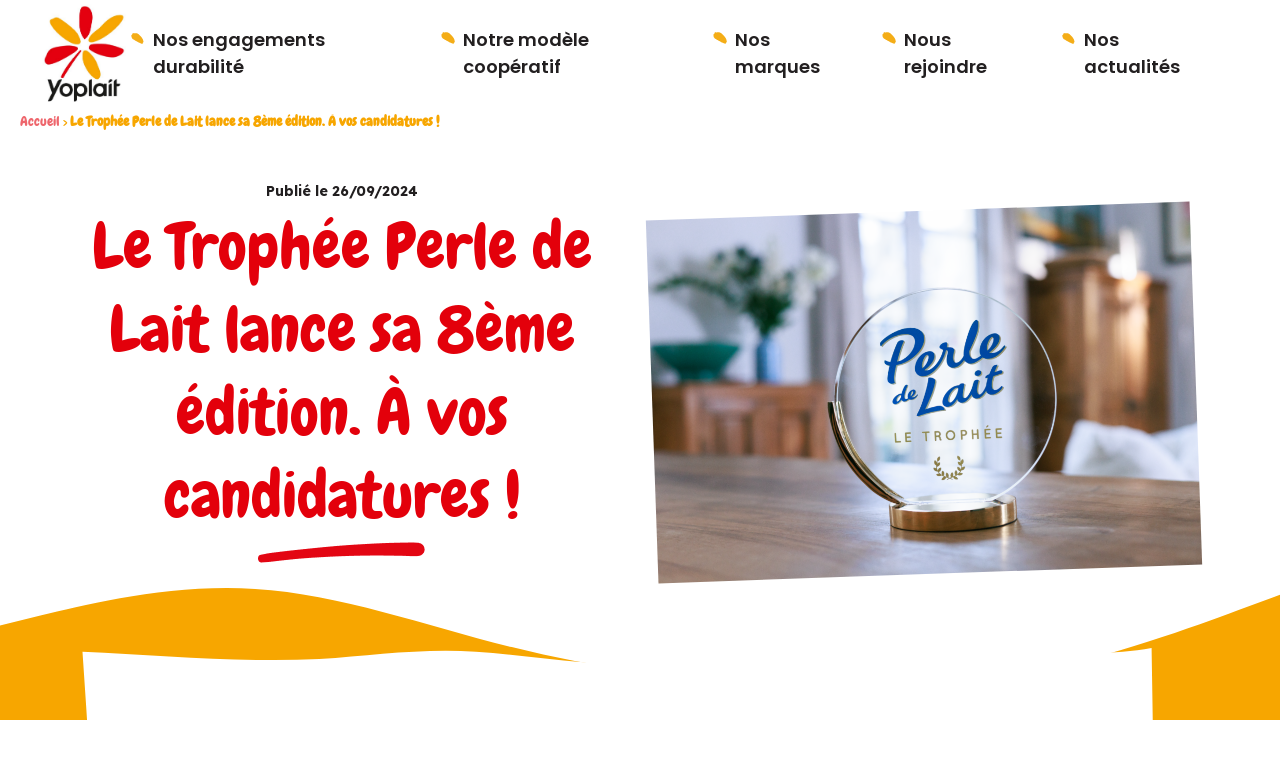

--- FILE ---
content_type: text/html; charset=UTF-8
request_url: https://yoplait.fr/le-trophee-perle-de-lait-le-concours-qui-met-a-lhonneur-les-femmes-entrepreneures-2/
body_size: 20984
content:
<!DOCTYPE html>
<html lang="fr">

<head>
  <!-- Cookies bandeau -->
  <script type="text/javascript" src="https://cache.consentframework.com/js/pa/48599/c/zzvh4/stub"></script>
  <script type="text/javascript" src="https://choices.consentframework.com/js/pa/48599/c/zzvh4/cmp" async></script>

  <!-- Meta -->
  <meta charset="UTF-8">
  <meta name="viewport" content="width=device-width, user-scalable=no, initial-scale=1.0, maximum-scale=1.0, minimum-scale=1.0">


  <!-- Favicon -->
  <link rel="apple-touch-icon" sizes="180x180" href="https://yoplait.fr/wp-content/themes/t-yoplaitfr/assets/images/favicon/apple-touch-icon.png">
  <link rel="icon" type="image/png" sizes="32x32" href="https://yoplait.fr/wp-content/themes/t-yoplaitfr/assets/images/favicon/favicon-32x32.png">
  <link rel="icon" type="image/png" sizes="16x16" href="https://yoplait.fr/wp-content/themes/t-yoplaitfr/assets/images/favicon/favicon-16x16.png">
  <link rel="manifest" href="https://yoplait.fr/wp-content/themes/t-yoplaitfr/assets/images/favicon/site.webmanifest">
  
  
  <meta name="msapplication-TileColor" content="#da532c">
  <meta name="theme-color" content="#ffffff">

  <!-- ... -->
    <!-- ... -->

  <meta name='robots' content='index, follow, max-image-preview:large, max-snippet:-1, max-video-preview:-1' />

	<!-- This site is optimized with the Yoast SEO plugin v26.7 - https://yoast.com/wordpress/plugins/seo/ -->
	<title>Le Trophée Perle de Lait lance sa 8ème édition. À vos candidatures ! &#8212; Yoplait</title>
<link data-rocket-preload as="style" href="https://fonts.googleapis.com/css2?family=Caveat:wght@400..700&#038;family=Caveat+Brush&#038;family=Lato:ital,wght@0,100;0,300;0,400;0,700;0,900;1,100;1,300;1,400;1,700;1,900&#038;family=Poppins:ital,wght@0,100;0,200;0,300;0,400;0,500;0,600;0,700;0,800;0,900;1,100;1,200;1,300;1,400;1,500;1,600;1,700;1,800;1,900&#038;family=Satisfy&#038;family=Poppins:wght@100;200;300;400;500;600;700;800;900&#038;family=Lexend:wght@100;200;300;400;500;600;700;800;900&#038;family=Inter:wght@300;400;500;600;800;900&#038;display=swap" rel="preload">
<link href="https://fonts.googleapis.com/css2?family=Caveat:wght@400..700&#038;family=Caveat+Brush&#038;family=Lato:ital,wght@0,100;0,300;0,400;0,700;0,900;1,100;1,300;1,400;1,700;1,900&#038;family=Poppins:ital,wght@0,100;0,200;0,300;0,400;0,500;0,600;0,700;0,800;0,900;1,100;1,200;1,300;1,400;1,500;1,600;1,700;1,800;1,900&#038;family=Satisfy&#038;family=Poppins:wght@100;200;300;400;500;600;700;800;900&#038;family=Lexend:wght@100;200;300;400;500;600;700;800;900&#038;family=Inter:wght@300;400;500;600;800;900&#038;display=swap" media="print" onload="this.media=&#039;all&#039;" rel="stylesheet">
<noscript data-wpr-hosted-gf-parameters=""><link rel="stylesheet" href="https://fonts.googleapis.com/css2?family=Caveat:wght@400..700&#038;family=Caveat+Brush&#038;family=Lato:ital,wght@0,100;0,300;0,400;0,700;0,900;1,100;1,300;1,400;1,700;1,900&#038;family=Poppins:ital,wght@0,100;0,200;0,300;0,400;0,500;0,600;0,700;0,800;0,900;1,100;1,200;1,300;1,400;1,500;1,600;1,700;1,800;1,900&#038;family=Satisfy&#038;family=Poppins:wght@100;200;300;400;500;600;700;800;900&#038;family=Lexend:wght@100;200;300;400;500;600;700;800;900&#038;family=Inter:wght@300;400;500;600;800;900&#038;display=swap"></noscript>
	<link rel="canonical" href="https://yoplait.fr/le-trophee-perle-de-lait-le-concours-qui-met-a-lhonneur-les-femmes-entrepreneures-2/" />
	<meta property="og:locale" content="fr_FR" />
	<meta property="og:type" content="article" />
	<meta property="og:title" content="Le Trophée Perle de Lait lance sa 8ème édition. À vos candidatures ! &#8212; Yoplait" />
	<meta property="og:description" content="Engagé pour l’entreprenariat féminin depuis 2017, Le [&hellip;]" />
	<meta property="og:url" content="https://yoplait.fr/le-trophee-perle-de-lait-le-concours-qui-met-a-lhonneur-les-femmes-entrepreneures-2/" />
	<meta property="og:site_name" content="Yoplait" />
	<meta property="article:published_time" content="2024-09-26T15:59:46+00:00" />
	<meta property="article:modified_time" content="2024-09-26T16:00:23+00:00" />
	<meta property="og:image" content="https://yoplait.fr/wp-content/uploads/2023/03/perle-de-lait-0176-1024x683.png" />
	<meta property="og:image:width" content="1024" />
	<meta property="og:image:height" content="683" />
	<meta property="og:image:type" content="image/png" />
	<meta name="author" content="Baltazare" />
	<meta name="twitter:card" content="summary_large_image" />
	<meta name="twitter:label1" content="Written by" />
	<meta name="twitter:data1" content="Baltazare" />
	<meta name="twitter:label2" content="Est. reading time" />
	<meta name="twitter:data2" content="2 minutes" />
	<script type="application/ld+json" class="yoast-schema-graph">{"@context":"https://schema.org","@graph":[{"@type":"Article","@id":"https://yoplait.fr/le-trophee-perle-de-lait-le-concours-qui-met-a-lhonneur-les-femmes-entrepreneures-2/#article","isPartOf":{"@id":"https://yoplait.fr/le-trophee-perle-de-lait-le-concours-qui-met-a-lhonneur-les-femmes-entrepreneures-2/"},"author":{"name":"Baltazare","@id":"https://yoplait.fr/#/schema/person/153b87f788bbddef66f78c99487ce1cb"},"headline":"Le Trophée Perle de Lait lance sa 8ème édition. À vos candidatures !","datePublished":"2024-09-26T15:59:46+00:00","dateModified":"2024-09-26T16:00:23+00:00","mainEntityOfPage":{"@id":"https://yoplait.fr/le-trophee-perle-de-lait-le-concours-qui-met-a-lhonneur-les-femmes-entrepreneures-2/"},"wordCount":258,"publisher":{"@id":"https://yoplait.fr/#organization"},"image":{"@id":"https://yoplait.fr/le-trophee-perle-de-lait-le-concours-qui-met-a-lhonneur-les-femmes-entrepreneures-2/#primaryimage"},"thumbnailUrl":"https://yoplait.fr/wp-content/uploads/2023/03/perle-de-lait-0176.png","inLanguage":"fr-FR"},{"@type":"WebPage","@id":"https://yoplait.fr/le-trophee-perle-de-lait-le-concours-qui-met-a-lhonneur-les-femmes-entrepreneures-2/","url":"https://yoplait.fr/le-trophee-perle-de-lait-le-concours-qui-met-a-lhonneur-les-femmes-entrepreneures-2/","name":"Le Trophée Perle de Lait lance sa 8ème édition. À vos candidatures ! &#8212; Yoplait","isPartOf":{"@id":"https://yoplait.fr/#website"},"primaryImageOfPage":{"@id":"https://yoplait.fr/le-trophee-perle-de-lait-le-concours-qui-met-a-lhonneur-les-femmes-entrepreneures-2/#primaryimage"},"image":{"@id":"https://yoplait.fr/le-trophee-perle-de-lait-le-concours-qui-met-a-lhonneur-les-femmes-entrepreneures-2/#primaryimage"},"thumbnailUrl":"https://yoplait.fr/wp-content/uploads/2023/03/perle-de-lait-0176.png","datePublished":"2024-09-26T15:59:46+00:00","dateModified":"2024-09-26T16:00:23+00:00","breadcrumb":{"@id":"https://yoplait.fr/le-trophee-perle-de-lait-le-concours-qui-met-a-lhonneur-les-femmes-entrepreneures-2/#breadcrumb"},"inLanguage":"fr-FR","potentialAction":[{"@type":"ReadAction","target":["https://yoplait.fr/le-trophee-perle-de-lait-le-concours-qui-met-a-lhonneur-les-femmes-entrepreneures-2/"]}]},{"@type":"ImageObject","inLanguage":"fr-FR","@id":"https://yoplait.fr/le-trophee-perle-de-lait-le-concours-qui-met-a-lhonneur-les-femmes-entrepreneures-2/#primaryimage","url":"https://yoplait.fr/wp-content/uploads/2023/03/perle-de-lait-0176.png","contentUrl":"https://yoplait.fr/wp-content/uploads/2023/03/perle-de-lait-0176.png","width":2560,"height":1708},{"@type":"BreadcrumbList","@id":"https://yoplait.fr/le-trophee-perle-de-lait-le-concours-qui-met-a-lhonneur-les-femmes-entrepreneures-2/#breadcrumb","itemListElement":[{"@type":"ListItem","position":1,"name":"Accueil","item":"https://yoplait.fr/"},{"@type":"ListItem","position":2,"name":"Le Trophée Perle de Lait lance sa 8ème édition. À vos candidatures !"}]},{"@type":"WebSite","@id":"https://yoplait.fr/#website","url":"https://yoplait.fr/","name":"Yoplait","description":"Goûtons la vie du bon côté","publisher":{"@id":"https://yoplait.fr/#organization"},"potentialAction":[{"@type":"SearchAction","target":{"@type":"EntryPoint","urlTemplate":"https://yoplait.fr/?s={search_term_string}"},"query-input":{"@type":"PropertyValueSpecification","valueRequired":true,"valueName":"search_term_string"}}],"inLanguage":"fr-FR"},{"@type":"Organization","@id":"https://yoplait.fr/#organization","name":"Yoplait","url":"https://yoplait.fr/","logo":{"@type":"ImageObject","inLanguage":"fr-FR","@id":"https://yoplait.fr/#/schema/logo/image/","url":"https://yoplait.fr/wp-content/uploads/2024/01/new-logo-yoplait-small.png","contentUrl":"https://yoplait.fr/wp-content/uploads/2024/01/new-logo-yoplait-small.png","width":696,"height":696,"caption":"Yoplait"},"image":{"@id":"https://yoplait.fr/#/schema/logo/image/"}},{"@type":"Person","@id":"https://yoplait.fr/#/schema/person/153b87f788bbddef66f78c99487ce1cb","name":"Baltazare","image":{"@type":"ImageObject","inLanguage":"fr-FR","@id":"https://yoplait.fr/#/schema/person/image/","url":"https://secure.gravatar.com/avatar/dc8031751e13ba7f13c47aa9894fe3ace7d7dbd50fe0f7ce61cdceec1c218632?s=96&d=mm&r=g","contentUrl":"https://secure.gravatar.com/avatar/dc8031751e13ba7f13c47aa9894fe3ace7d7dbd50fe0f7ce61cdceec1c218632?s=96&d=mm&r=g","caption":"Baltazare"}}]}</script>
	<!-- / Yoast SEO plugin. -->


<link rel='dns-prefetch' href='//cdnjs.cloudflare.com' />
<link rel='dns-prefetch' href='//cdn.jsdelivr.net' />
<link rel='dns-prefetch' href='//fonts.googleapis.com' />
<link rel='dns-prefetch' href='//use.typekit.net' />
<link href='https://fonts.gstatic.com' crossorigin rel='preconnect' />
<link rel="alternate" title="oEmbed (JSON)" type="application/json+oembed" href="https://yoplait.fr/wp-json/oembed/1.0/embed?url=https%3A%2F%2Fyoplait.fr%2Fle-trophee-perle-de-lait-le-concours-qui-met-a-lhonneur-les-femmes-entrepreneures-2%2F" />
<link rel="alternate" title="oEmbed (XML)" type="text/xml+oembed" href="https://yoplait.fr/wp-json/oembed/1.0/embed?url=https%3A%2F%2Fyoplait.fr%2Fle-trophee-perle-de-lait-le-concours-qui-met-a-lhonneur-les-femmes-entrepreneures-2%2F&#038;format=xml" />
<style id='wp-img-auto-sizes-contain-inline-css' type='text/css'>
img:is([sizes=auto i],[sizes^="auto," i]){contain-intrinsic-size:3000px 1500px}
/*# sourceURL=wp-img-auto-sizes-contain-inline-css */
</style>
<link rel='stylesheet' id='wp-block-library-css' href='https://yoplait.fr/wp-includes/css/dist/block-library/style.min.css?ver=6.9' type='text/css' media='all' />
<style id='classic-theme-styles-inline-css' type='text/css'>
/*! This file is auto-generated */
.wp-block-button__link{color:#fff;background-color:#32373c;border-radius:9999px;box-shadow:none;text-decoration:none;padding:calc(.667em + 2px) calc(1.333em + 2px);font-size:1.125em}.wp-block-file__button{background:#32373c;color:#fff;text-decoration:none}
/*# sourceURL=/wp-includes/css/classic-themes.min.css */
</style>
<style id='global-styles-inline-css' type='text/css'>
:root{--wp--preset--aspect-ratio--square: 1;--wp--preset--aspect-ratio--4-3: 4/3;--wp--preset--aspect-ratio--3-4: 3/4;--wp--preset--aspect-ratio--3-2: 3/2;--wp--preset--aspect-ratio--2-3: 2/3;--wp--preset--aspect-ratio--16-9: 16/9;--wp--preset--aspect-ratio--9-16: 9/16;--wp--preset--color--black: #000000;--wp--preset--color--cyan-bluish-gray: #abb8c3;--wp--preset--color--white: #ffffff;--wp--preset--color--pale-pink: #f78da7;--wp--preset--color--vivid-red: #cf2e2e;--wp--preset--color--luminous-vivid-orange: #ff6900;--wp--preset--color--luminous-vivid-amber: #fcb900;--wp--preset--color--light-green-cyan: #7bdcb5;--wp--preset--color--vivid-green-cyan: #00d084;--wp--preset--color--pale-cyan-blue: #8ed1fc;--wp--preset--color--vivid-cyan-blue: #0693e3;--wp--preset--color--vivid-purple: #9b51e0;--wp--preset--gradient--vivid-cyan-blue-to-vivid-purple: linear-gradient(135deg,rgb(6,147,227) 0%,rgb(155,81,224) 100%);--wp--preset--gradient--light-green-cyan-to-vivid-green-cyan: linear-gradient(135deg,rgb(122,220,180) 0%,rgb(0,208,130) 100%);--wp--preset--gradient--luminous-vivid-amber-to-luminous-vivid-orange: linear-gradient(135deg,rgb(252,185,0) 0%,rgb(255,105,0) 100%);--wp--preset--gradient--luminous-vivid-orange-to-vivid-red: linear-gradient(135deg,rgb(255,105,0) 0%,rgb(207,46,46) 100%);--wp--preset--gradient--very-light-gray-to-cyan-bluish-gray: linear-gradient(135deg,rgb(238,238,238) 0%,rgb(169,184,195) 100%);--wp--preset--gradient--cool-to-warm-spectrum: linear-gradient(135deg,rgb(74,234,220) 0%,rgb(151,120,209) 20%,rgb(207,42,186) 40%,rgb(238,44,130) 60%,rgb(251,105,98) 80%,rgb(254,248,76) 100%);--wp--preset--gradient--blush-light-purple: linear-gradient(135deg,rgb(255,206,236) 0%,rgb(152,150,240) 100%);--wp--preset--gradient--blush-bordeaux: linear-gradient(135deg,rgb(254,205,165) 0%,rgb(254,45,45) 50%,rgb(107,0,62) 100%);--wp--preset--gradient--luminous-dusk: linear-gradient(135deg,rgb(255,203,112) 0%,rgb(199,81,192) 50%,rgb(65,88,208) 100%);--wp--preset--gradient--pale-ocean: linear-gradient(135deg,rgb(255,245,203) 0%,rgb(182,227,212) 50%,rgb(51,167,181) 100%);--wp--preset--gradient--electric-grass: linear-gradient(135deg,rgb(202,248,128) 0%,rgb(113,206,126) 100%);--wp--preset--gradient--midnight: linear-gradient(135deg,rgb(2,3,129) 0%,rgb(40,116,252) 100%);--wp--preset--font-size--small: 13px;--wp--preset--font-size--medium: 20px;--wp--preset--font-size--large: 36px;--wp--preset--font-size--x-large: 42px;--wp--preset--spacing--20: 0.44rem;--wp--preset--spacing--30: 0.67rem;--wp--preset--spacing--40: 1rem;--wp--preset--spacing--50: 1.5rem;--wp--preset--spacing--60: 2.25rem;--wp--preset--spacing--70: 3.38rem;--wp--preset--spacing--80: 5.06rem;--wp--preset--shadow--natural: 6px 6px 9px rgba(0, 0, 0, 0.2);--wp--preset--shadow--deep: 12px 12px 50px rgba(0, 0, 0, 0.4);--wp--preset--shadow--sharp: 6px 6px 0px rgba(0, 0, 0, 0.2);--wp--preset--shadow--outlined: 6px 6px 0px -3px rgb(255, 255, 255), 6px 6px rgb(0, 0, 0);--wp--preset--shadow--crisp: 6px 6px 0px rgb(0, 0, 0);}:where(.is-layout-flex){gap: 0.5em;}:where(.is-layout-grid){gap: 0.5em;}body .is-layout-flex{display: flex;}.is-layout-flex{flex-wrap: wrap;align-items: center;}.is-layout-flex > :is(*, div){margin: 0;}body .is-layout-grid{display: grid;}.is-layout-grid > :is(*, div){margin: 0;}:where(.wp-block-columns.is-layout-flex){gap: 2em;}:where(.wp-block-columns.is-layout-grid){gap: 2em;}:where(.wp-block-post-template.is-layout-flex){gap: 1.25em;}:where(.wp-block-post-template.is-layout-grid){gap: 1.25em;}.has-black-color{color: var(--wp--preset--color--black) !important;}.has-cyan-bluish-gray-color{color: var(--wp--preset--color--cyan-bluish-gray) !important;}.has-white-color{color: var(--wp--preset--color--white) !important;}.has-pale-pink-color{color: var(--wp--preset--color--pale-pink) !important;}.has-vivid-red-color{color: var(--wp--preset--color--vivid-red) !important;}.has-luminous-vivid-orange-color{color: var(--wp--preset--color--luminous-vivid-orange) !important;}.has-luminous-vivid-amber-color{color: var(--wp--preset--color--luminous-vivid-amber) !important;}.has-light-green-cyan-color{color: var(--wp--preset--color--light-green-cyan) !important;}.has-vivid-green-cyan-color{color: var(--wp--preset--color--vivid-green-cyan) !important;}.has-pale-cyan-blue-color{color: var(--wp--preset--color--pale-cyan-blue) !important;}.has-vivid-cyan-blue-color{color: var(--wp--preset--color--vivid-cyan-blue) !important;}.has-vivid-purple-color{color: var(--wp--preset--color--vivid-purple) !important;}.has-black-background-color{background-color: var(--wp--preset--color--black) !important;}.has-cyan-bluish-gray-background-color{background-color: var(--wp--preset--color--cyan-bluish-gray) !important;}.has-white-background-color{background-color: var(--wp--preset--color--white) !important;}.has-pale-pink-background-color{background-color: var(--wp--preset--color--pale-pink) !important;}.has-vivid-red-background-color{background-color: var(--wp--preset--color--vivid-red) !important;}.has-luminous-vivid-orange-background-color{background-color: var(--wp--preset--color--luminous-vivid-orange) !important;}.has-luminous-vivid-amber-background-color{background-color: var(--wp--preset--color--luminous-vivid-amber) !important;}.has-light-green-cyan-background-color{background-color: var(--wp--preset--color--light-green-cyan) !important;}.has-vivid-green-cyan-background-color{background-color: var(--wp--preset--color--vivid-green-cyan) !important;}.has-pale-cyan-blue-background-color{background-color: var(--wp--preset--color--pale-cyan-blue) !important;}.has-vivid-cyan-blue-background-color{background-color: var(--wp--preset--color--vivid-cyan-blue) !important;}.has-vivid-purple-background-color{background-color: var(--wp--preset--color--vivid-purple) !important;}.has-black-border-color{border-color: var(--wp--preset--color--black) !important;}.has-cyan-bluish-gray-border-color{border-color: var(--wp--preset--color--cyan-bluish-gray) !important;}.has-white-border-color{border-color: var(--wp--preset--color--white) !important;}.has-pale-pink-border-color{border-color: var(--wp--preset--color--pale-pink) !important;}.has-vivid-red-border-color{border-color: var(--wp--preset--color--vivid-red) !important;}.has-luminous-vivid-orange-border-color{border-color: var(--wp--preset--color--luminous-vivid-orange) !important;}.has-luminous-vivid-amber-border-color{border-color: var(--wp--preset--color--luminous-vivid-amber) !important;}.has-light-green-cyan-border-color{border-color: var(--wp--preset--color--light-green-cyan) !important;}.has-vivid-green-cyan-border-color{border-color: var(--wp--preset--color--vivid-green-cyan) !important;}.has-pale-cyan-blue-border-color{border-color: var(--wp--preset--color--pale-cyan-blue) !important;}.has-vivid-cyan-blue-border-color{border-color: var(--wp--preset--color--vivid-cyan-blue) !important;}.has-vivid-purple-border-color{border-color: var(--wp--preset--color--vivid-purple) !important;}.has-vivid-cyan-blue-to-vivid-purple-gradient-background{background: var(--wp--preset--gradient--vivid-cyan-blue-to-vivid-purple) !important;}.has-light-green-cyan-to-vivid-green-cyan-gradient-background{background: var(--wp--preset--gradient--light-green-cyan-to-vivid-green-cyan) !important;}.has-luminous-vivid-amber-to-luminous-vivid-orange-gradient-background{background: var(--wp--preset--gradient--luminous-vivid-amber-to-luminous-vivid-orange) !important;}.has-luminous-vivid-orange-to-vivid-red-gradient-background{background: var(--wp--preset--gradient--luminous-vivid-orange-to-vivid-red) !important;}.has-very-light-gray-to-cyan-bluish-gray-gradient-background{background: var(--wp--preset--gradient--very-light-gray-to-cyan-bluish-gray) !important;}.has-cool-to-warm-spectrum-gradient-background{background: var(--wp--preset--gradient--cool-to-warm-spectrum) !important;}.has-blush-light-purple-gradient-background{background: var(--wp--preset--gradient--blush-light-purple) !important;}.has-blush-bordeaux-gradient-background{background: var(--wp--preset--gradient--blush-bordeaux) !important;}.has-luminous-dusk-gradient-background{background: var(--wp--preset--gradient--luminous-dusk) !important;}.has-pale-ocean-gradient-background{background: var(--wp--preset--gradient--pale-ocean) !important;}.has-electric-grass-gradient-background{background: var(--wp--preset--gradient--electric-grass) !important;}.has-midnight-gradient-background{background: var(--wp--preset--gradient--midnight) !important;}.has-small-font-size{font-size: var(--wp--preset--font-size--small) !important;}.has-medium-font-size{font-size: var(--wp--preset--font-size--medium) !important;}.has-large-font-size{font-size: var(--wp--preset--font-size--large) !important;}.has-x-large-font-size{font-size: var(--wp--preset--font-size--x-large) !important;}
:where(.wp-block-post-template.is-layout-flex){gap: 1.25em;}:where(.wp-block-post-template.is-layout-grid){gap: 1.25em;}
:where(.wp-block-term-template.is-layout-flex){gap: 1.25em;}:where(.wp-block-term-template.is-layout-grid){gap: 1.25em;}
:where(.wp-block-columns.is-layout-flex){gap: 2em;}:where(.wp-block-columns.is-layout-grid){gap: 2em;}
:root :where(.wp-block-pullquote){font-size: 1.5em;line-height: 1.6;}
/*# sourceURL=global-styles-inline-css */
</style>
<link rel='stylesheet' id='bootstrap.min-css' href='https://yoplait.fr/wp-content/themes/t-yoplaitfr/assets/node_modules/bootstrap/dist/css/bootstrap.min.css' type='text/css' media='all' />




<link rel='stylesheet' id='robotoCondensed-css' href='https://yoplait.frhref=https://fonts.googleapis.com/css2?family=Roboto+Condensed:ital,wght@0,100..900;1,100..900&#038;display=swap%20rel=stylesheet' type='text/css' media='all' />
<link data-minify="1" rel='stylesheet' id='iskralat-css' href='https://yoplait.fr/wp-content/cache/min/1/pdu1mpc.css?ver=1768904513' type='text/css' media='all' />
<link data-minify="1" rel='stylesheet' id='fontawesome-css' href='https://yoplait.fr/wp-content/cache/min/1/ajax/libs/font-awesome/6.1.1/css/all.min.css?ver=1768904513' type='text/css' media='all' />
<link data-minify="1" rel='stylesheet' id='select2.min.css-css' href='https://yoplait.fr/wp-content/cache/min/1/npm/select2@4.1.0-rc.0/dist/css/select2.min.css?ver=1768904513' type='text/css' media='all' />
<link data-minify="1" rel='stylesheet' id='slick-theme-css' href='https://yoplait.fr/wp-content/cache/min/1/wp-content/themes/t-yoplaitfr/assets/node_modules/slick-carousel/slick/slick-theme.css?ver=1768904513' type='text/css' media='all' />
<link data-minify="1" rel='stylesheet' id='slick-css' href='https://yoplait.fr/wp-content/cache/min/1/wp-content/themes/t-yoplaitfr/assets/node_modules/slick-carousel/slick/slick.css?ver=1768904513' type='text/css' media='all' />
<link rel='stylesheet' id='animate.min-css' href='https://yoplait.fr/wp-content/themes/t-yoplaitfr/assets/node_modules/animate.css/animate.min.css' type='text/css' media='all' />
<link data-minify="1" rel='stylesheet' id='swiper-css-css' href='https://yoplait.fr/wp-content/cache/min/1/wp-content/themes/t-yoplaitfr/assets/node_modules/swiper/swiper-bundle.min.css?ver=1768904513' type='text/css' media='all' />
<link data-minify="1" rel='stylesheet' id='style-css' href='https://yoplait.fr/wp-content/cache/min/1/wp-content/themes/t-yoplaitfr/assets/css/style.css?ver=1768904513' type='text/css' media='all' />
<link data-minify="1" rel='stylesheet' id='custom-css' href='https://yoplait.fr/wp-content/cache/min/1/wp-content/themes/t-yoplaitfr/assets/css/custom.css?ver=1768904513' type='text/css' media='all' />
<link rel='stylesheet' id='utilities.min-css' href='https://yoplait.fr/wp-content/themes/t-yoplaitfr/assets/css/utilities.min.css' type='text/css' media='all' />
<script type="text/javascript" src="https://yoplait.fr/wp-content/themes/t-yoplaitfr/assets/node_modules/jquery/dist/jquery.min.js" id="jquery.min-js"></script>
<script type="text/javascript" src="https://yoplait.fr/wp-content/themes/t-yoplaitfr/assets/node_modules/bootstrap/dist/js/bootstrap.bundle.js" id="bootstrap.bundle-js"></script>
<script type="text/javascript" src="https://yoplait.fr/wp-content/themes/t-yoplaitfr/assets/node_modules/slick-carousel/slick/slick.min.js" id="slick.min-js"></script>
<script type="text/javascript" src="https://yoplait.fr/wp-content/themes/t-yoplaitfr/assets/node_modules/animejs/lib/anime.min.js" id="anime.min-js"></script>
<script type="text/javascript" src="https://yoplait.fr/wp-content/themes/t-yoplaitfr/assets/node_modules/waypoints/lib/jquery.waypoints.min.js" id="jquery.waypoints.min-js"></script>
<script type="text/javascript" src="https://yoplait.fr/wp-content/themes/t-yoplaitfr/assets/node_modules/swiper/swiper-bundle.min.js" id="swiper-bundle.min-js"></script>
<script type="text/javascript" src="https://yoplait.fr/wp-content/themes/t-yoplaitfr/assets/node_modules/jquery-match-height/dist/jquery.matchHeight-min.js" id="jquery.matchHeight-min-js"></script>
<script type="text/javascript" src="https://yoplait.fr/wp-content/themes/t-yoplaitfr/assets/js/counter-up.min.js" id="counter-up-js"></script>
<script type="text/javascript" src="https://cdnjs.cloudflare.com/ajax/libs/gsap/3.12.2/gsap.min.js" id="gsap-js"></script>
<script type="text/javascript" src="https://cdnjs.cloudflare.com/ajax/libs/gsap/3.12.2/ScrollTrigger.min.js" id="gsapScrollTrigger-js"></script>
<script type="text/javascript" src="https://cdn.jsdelivr.net/npm/select2@4.1.0-rc.0/dist/js/select2.min.js" id="select2.min-js"></script>
<script type="text/javascript" src="https://yoplait.fr/wp-content/themes/t-yoplaitfr/assets/js/infiniteslidev2.min.js" id="infiniteslide-js"></script>
<script type="text/javascript" src="https://yoplait.fr/wp-content/themes/t-yoplaitfr/assets/js/main.js?ver=2.5.25" id="main-js"></script>
<script type="text/javascript" src="https://yoplait.fr/wp-content/themes/t-yoplaitfr/assets/js/anim.blob.js" id="anim.blob-js"></script>
<script type="text/javascript" src="https://yoplait.fr/wp-content/themes/t-yoplaitfr/assets/js/custom.js?ver=2.5.25" id="custom-js"></script>
<script type="text/javascript" src="https://yoplait.fr/wp-content/themes/t-yoplaitfr/assets/js/animation-gsap.js" id="animation-gsap-js"></script>
<link rel="https://api.w.org/" href="https://yoplait.fr/wp-json/" /><link rel="alternate" title="JSON" type="application/json" href="https://yoplait.fr/wp-json/wp/v2/posts/2750" /><link rel="EditURI" type="application/rsd+xml" title="RSD" href="https://yoplait.fr/xmlrpc.php?rsd" />
<link rel='shortlink' href='https://yoplait.fr/?p=2750' />

            <style type="text/css">
            body.admin-bar #wphead {padding-top: 0;}
            body.admin-bar #footer {padding-bottom: 28px;}
            #wpadminbar { top: auto !important;bottom: 0;}
            #wpadminbar .quicklinks .menupop ul { bottom: 28px;}
            </style><link rel="icon" href="https://yoplait.fr/wp-content/uploads/2025/03/cropped-logo-512x512-1-32x32.png" sizes="32x32" />
<link rel="icon" href="https://yoplait.fr/wp-content/uploads/2025/03/cropped-logo-512x512-1-192x192.png" sizes="192x192" />
<link rel="apple-touch-icon" href="https://yoplait.fr/wp-content/uploads/2025/03/cropped-logo-512x512-1-180x180.png" />
<meta name="msapplication-TileImage" content="https://yoplait.fr/wp-content/uploads/2025/03/cropped-logo-512x512-1-270x270.png" />
  <link data-minify="1" rel="stylesheet" href="https://yoplait.fr/wp-content/cache/min/1/npm/bootstrap-icons@1.8.3/font/bootstrap-icons.css?ver=1768904513">

  <!-- Google tag (gtag.js) -->
  <script async src="https://www.googletagmanager.com/gtag/js?id=G-ZKVBTQTF28"></script>
  <script>
    window.dataLayer = window.dataLayer || [];
    function gtag() {
      dataLayer.push(arguments);
    }
    gtag('js', new Date());
    gtag('config', 'G-ZKVBTQTF28');
  </script>
  <!-- 
Start of global snippet: Please do not remove
Place this snippet between the <head> and <meta name="generator" content="WP Rocket 3.20.3" data-wpr-features="wpr_minify_css wpr_preload_links wpr_desktop" /></head> tags on every page of your site.
-->
<!-- Google tag (gtag.js) -->
<script async src="https://www.googletagmanager.com/gtag/js?id=DC-14804533"></script>
<script>
  window.dataLayer = window.dataLayer || [];
  function gtag(){dataLayer.push(arguments);}
  gtag('js', new Date());

  gtag('config', 'DC-14804533');
</script>
<!-- End of global snippet: Please do not remove -->
</head>
<body class="wp-singular post-template-default single single-post postid-2750 single-format-standard wp-theme-t-yoplaitfr">
  <!--
Event snippet for Page View on : Please do not remove.
Place this snippet on pages with events you’re tracking. 
Creation date: 10/07/2024
-->
<script>
  gtag('event', 'conversion', {
    'allow_custom_scripts': true,
    'send_to': 'DC-14804533/yoplaitc/pageview+standard'
  });
</script>
<noscript>
<img src="https://ad.doubleclick.net/ddm/activity/src=14804533;type=yoplaitc;cat=pageview;dc_lat=;dc_rdid=;tag_for_child_directed_treatment=;tfua=;npa=;gdpr=${GDPR};gdpr_consent=${GDPR_CONSENT_755};ord=1?" width="1" height="1" alt=""/>
</noscript>
<!-- End of event snippet: Please do not remove -->

  <div data-rocket-location-hash="6dee2ac00e4e4622ddb8a303f495d440" class="kl-wrapper-globals">
    <header data-rocket-location-hash="39da1f7e222fa68de89c3972ea96a088" class="kl-header kl-header-page sticky-top">
      <nav class="navbar navbar-expand-md navbar-light bg-white">
        <div class="container-fluid">
          <a class="navbar-brand kl-nav-brand-page me-0 py-0 order-md-1 order-2" href="https://yoplait.fr"><img src="https://yoplait.fr/wp-content/themes/t-yoplaitfr/assets/images/logo/new-logo-yoplait.jpg" class="img-fluid" alt="Logo Yoplait Header"></a>
          <button class="navbar-toggler kl-navbar-toogler order-lg-4 order-3" type="button" data-bs-toggle="collapse" data-bs-target="#id-navbar-collapse" aria-controls="navbarNavDropdown" aria-expanded="false" aria-label="Toggle navigation">
            <span class="kl--navbar-toggler">
              <svg xmlns="http://www.w3.org/2000/svg" width="28" height="29" viewBox="0 0 28 29" fill="none">
                <path d="M26.1191 7.37796C25.5623 7.15756 24.8623 7.3017 24.2326 7.37735C18.2959 8.08751 12.4743 8.25696 6.68135 8.27753C5.47854 8.28175 4.33221 8.19088 3.22803 8.0047C2.94028 7.95582 2.65553 7.89549 2.39689 7.8129C1.65554 7.57492 1.00328 7.25151 1.25969 6.56889C1.50336 5.92092 2.35024 5.61804 3.21234 5.42029C4.22135 5.18922 5.24589 5.05665 6.24719 5.03525C11.1193 4.92998 16.0275 4.71947 20.7635 5.04517C22.6121 5.17116 24.4134 5.38708 26.3226 5.39492C27.9628 5.402 28.135 6.21152 26.8111 7.21599L26.1191 7.37796Z" fill="#E52D16" />
                <path d="M2.7715 15.2805C3.32834 15.0601 4.02834 15.2043 4.65804 15.2799C10.5947 15.9901 16.4163 16.1596 22.2093 16.1801C23.4121 16.1843 24.5584 16.0935 25.6626 15.9073C25.9503 15.8584 26.2351 15.7981 26.4937 15.7155C27.2351 15.4775 27.8873 15.1541 27.6309 14.4715C27.3873 13.8235 26.5404 13.5206 25.6783 13.3229C24.6693 13.0918 23.6447 12.9592 22.6434 12.9378C17.7713 12.8326 12.8632 12.6221 8.12716 12.9478C6.27857 13.0737 4.4772 13.2897 2.56807 13.2975C0.9278 13.3046 0.755666 14.1141 2.07951 15.1186L2.7715 15.2805Z" fill="#E52D16" />
                <path d="M26.1191 23.1826C25.5623 22.9622 24.8623 23.1064 24.2326 23.182C18.2959 23.8922 12.4743 24.0617 6.68135 24.0822C5.47854 24.0864 4.33221 23.9956 3.22803 23.8094C2.94028 23.7605 2.65553 23.7002 2.39689 23.6176C1.65554 23.3796 1.00328 23.0562 1.25969 22.3736C1.50336 21.7256 2.35024 21.4227 3.21234 21.225C4.22135 20.9939 5.24589 20.8613 6.24719 20.8399C11.1193 20.7347 16.0275 20.5242 20.7635 20.8499C22.6121 20.9758 24.4134 21.1918 26.3226 21.1996C27.9628 21.2067 28.135 22.0162 26.8111 23.0207L26.1191 23.1826Z" fill="#E52D16" />
              </svg>
            </span>
          </button>
          <div class="collapse navbar-collapse order-md-2 order-3 kl-navbar-collapse" id="id-navbar-collapse">
            <ul id="menu-menu-yoplait-rse" class="navbar-nav kl-navbar-nav mx-auto align-items-md-center"><li  id="menu-item-1563" class="menu-item menu-item-type-post_type menu-item-object-page nav-item nav-item-1563"><a href="https://yoplait.fr/yoplait-rse/" class="nav-link ">Nos engagements durabilité</a></li>
<li  id="menu-item-7373" class="menu-item menu-item-type-post_type menu-item-object-page nav-item nav-item-7373"><a href="https://yoplait.fr/notre-modele-cooperatif/" class="nav-link ">Notre modèle coopératif</a></li>
<li  id="menu-item-1512" class="menu-item menu-item-type-post_type menu-item-object-page nav-item nav-item-1512"><a href="https://yoplait.fr/nos-marques/" class="nav-link ">Nos marques</a></li>
<li  id="menu-item-3740" class="menu-item menu-item-type-post_type menu-item-object-page nav-item nav-item-3740"><a href="https://yoplait.fr/nous-rejoindre/" class="nav-link ">Nous rejoindre</a></li>
<li  id="menu-item-1511" class="menu-item menu-item-type-post_type menu-item-object-page nav-item nav-item-1511"><a href="https://yoplait.fr/actualites/" class="nav-link ">Nos actualités</a></li>
</ul>          </div>
          <div class="kl-search order-md-3 order-1 d-none">
            <button class="kl-button-not-bg p-0">
              <a href="https://yoplait.fr/recherche/">
                <img src="https://yoplait.fr/wp-content/themes/t-yoplaitfr/assets/images/icon-globals/icon-search.svg" class="img-fluid" alt="icon-search">
              </a>
            </button>
          </div>
        </div>
      </nav>
    </header>
    <p id="breadcrumbs"><span><span><a href="https://yoplait.fr/">Accueil</a></span> &gt; <span class="breadcrumb_last" aria-current="page"><strong>Le Trophée Perle de Lait lance sa 8ème édition. À vos candidatures !</strong></span></span></p><main data-rocket-location-hash="03a5482733aad92b74d6adba3e1e0d92">
    <div data-rocket-location-hash="3d804ca3268910b7c977dac3bca3ed57" class="overflow-hidden">
    <section class="kl-sect-banner-new kl-sect-banner-article">
        <div class="container kl-container-1170">
            <div class="row">
                <div class="col-12 col-lg-6">
                    <div class="kl-max-w-545 m-auto kl-new-title">
                        <div class="kl-ff-seventh kl-text-64 kl-fw-regular kl-color-red kl-title-new kl-title-new-article text-center">
                            <div class="kl-text-14 kl-ff-sixth kl-fw-bold kl-color-black-primary mb-1">Publié le 26/09/2024</div>
                            <h1>Le Trophée Perle de Lait lance sa 8ème édition. À vos candidatures !</h1>
                        </div>
                    </div>
                </div>
                <div class="col-12 col-lg-6">
                    <div class="position-relative kl-img-article-commitments">
                        <img width="1024" height="683" src="https://yoplait.fr/wp-content/uploads/2023/03/perle-de-lait-0176-1024x683.png" class="img-fluid  kl-img-contain wp-post-image" alt="Le Trophée Perle de Lait lance sa 8ème édition. À vos candidatures !" decoding="async" fetchpriority="high" srcset="https://yoplait.fr/wp-content/uploads/2023/03/perle-de-lait-0176-1024x683.png 1024w, https://yoplait.fr/wp-content/uploads/2023/03/perle-de-lait-0176-300x200.png 300w, https://yoplait.fr/wp-content/uploads/2023/03/perle-de-lait-0176-768x512.png 768w, https://yoplait.fr/wp-content/uploads/2023/03/perle-de-lait-0176-1536x1025.png 1536w, https://yoplait.fr/wp-content/uploads/2023/03/perle-de-lait-0176-2048x1366.png 2048w" sizes="(max-width: 1024px) 100vw, 1024px" />                    </div>
                </div>
            </div>
        </div>
    </section>
    <section id="id-section-blog" class="kl-bg-yellow kl-section-blog position-relative">
        <div class="container kl-container-xs-full kl-container-md-full kl-container-1136">
            <div class="kl-blog-wrapper">
                
<p class="has-text-align-center">Engagé pour l’entreprenariat féminin depuis 2017, Le Trophée Perle de Lait accompagne des femmes porteuses de projets, qui agissent concrètement à faire évoluer la société<br> à travers des valeurs RSE fortes.</p>



<div style="height:12px" aria-hidden="true" class="wp-block-spacer"></div>



<p class="has-text-align-center">Pour sa 8ème édition, Perle de Lait, vous invite à rejoindre l’aventure en déposant votre candidature directement avant le <strong>29 octobre 2024</strong> :</p>



<div style="height:12px" aria-hidden="true" class="wp-block-spacer"></div>



<div class="wp-block-buttons is-content-justification-center is-layout-flex wp-container-core-buttons-is-layout-16018d1d wp-block-buttons-is-layout-flex">
<div class="wp-block-button is-style-fill"><a class="wp-block-button__link has-orange-background-color has-background wp-element-button" href="https://yoplait.fr/dossier-de-candidature-perle-de-lait-trophee/" target="_blank" rel="noreferrer noopener">Déposez votre candidature</a></div>
</div>



<div style="height:12px" aria-hidden="true" class="wp-block-spacer"></div>



<p class="has-text-align-center">A la clef pour la lauréate : une dotation financière, un mentorat de 12 mois sur-mesure avec La Ruche et un pack visibilité digital pour son projet.</p>



<div style="height:12px" aria-hidden="true" class="wp-block-spacer"></div>



<p class="has-text-align-center">Prête à vous engager pour un monde plus doux?</p>



<p class="has-text-align-center">Pour plus d’informations, rendez-vous sur <a href="https://yoplait.fr/le-trophee-perle-de-lait/" target="_blank" rel="noreferrer noopener">la page du Trophée Perle de Lait</a></p>



<div style="height:23px" aria-hidden="true" class="wp-block-spacer"></div>



<h4 class="wp-block-heading has-text-align-center"><strong>Quelques exemples de nos deux dernières lauréates : </strong></h4>



<div class="wp-block-media-text alignwide is-stacked-on-mobile"><figure class="wp-block-media-text__media"><img decoding="async" width="718" height="718" src="https://yoplait.fr/wp-content/uploads/2024/02/handi-gaspi.png" alt="Alix et Katia - la Biscuiterie Handi-Gaspi" class="wp-image-2753 size-full" srcset="https://yoplait.fr/wp-content/uploads/2024/02/handi-gaspi.png 718w, https://yoplait.fr/wp-content/uploads/2024/02/handi-gaspi-300x300.png 300w, https://yoplait.fr/wp-content/uploads/2024/02/handi-gaspi-150x150.png 150w" sizes="(max-width: 718px) 100vw, 718px" /></figure><div class="wp-block-media-text__content">
<p class="has-text-align-center"><strong>2024</strong></p>



<p class="has-text-align-center"><strong><em>La Biscuiterie Handi-Gaspi</em></strong></p>



<p class="has-text-align-center">Alix &amp; Katia</p>



<div style="height:23px" aria-hidden="true" class="wp-block-spacer"></div>



<p class="has-text-align-center">Face à l’ampleur du gaspillage alimentaire, Katia, Louise et Alix sont bien décidées à croquer les codes de l’industrie et à contribuer à les faire évoluer dans le bon sens. Au programme : invendus de pain bio, insertion des travailleurs en situation de handicap… et bonne humeur ! On vous présente la Biscuiterie HANDI-GASPI.</p>
</div></div>



<div class="wp-block-media-text alignwide has-media-on-the-right is-stacked-on-mobile"><div class="wp-block-media-text__content">
<p class="has-text-align-center"><strong>2023</strong></p>



<p class="has-text-align-center"><strong><em>Reevolt</em></strong></p>



<p class="has-text-align-center">Charlène DE CIA</p>



<div style="height:23px" aria-hidden="true" class="wp-block-spacer"></div>



<p class="has-text-align-center"><strong>Bye Bye le gaspillage d&rsquo;énergie dans les foyers</strong>. Avec Reevolt®, Charlène propose une solution innovante qui fait du bien à la planète et au porte-monnaie. Cerise sur le gâteau les utilisateurs sont rémunérés&#8230; lorsqu&rsquo;ils font des économies d&rsquo;énergie!</p>
</div><figure class="wp-block-media-text__media"><img decoding="async" width="719" height="718" src="https://yoplait.fr/wp-content/uploads/2024/02/reevolt-charlene.jpg" alt="" class="wp-image-4845 size-full" srcset="https://yoplait.fr/wp-content/uploads/2024/02/reevolt-charlene.jpg 719w, https://yoplait.fr/wp-content/uploads/2024/02/reevolt-charlene-300x300.jpg 300w, https://yoplait.fr/wp-content/uploads/2024/02/reevolt-charlene-150x150.jpg 150w, https://yoplait.fr/wp-content/uploads/2024/02/reevolt-charlene-360x360.jpg 360w, https://yoplait.fr/wp-content/uploads/2024/02/reevolt-charlene-142x142.jpg 142w" sizes="(max-width: 719px) 100vw, 719px" /></figure></div>



<p class="has-text-align-center"></p>



<div style="height:12px" aria-hidden="true" class="wp-block-spacer"></div>



<p class="has-text-align-center">Rendez-vous le 25 novembre pour connaître les 4 finalistes de cette 8<sup>ème</sup> édition !</p>



<p class="has-text-align-center has-medium-font-size"><strong>Ensemble, engageons-nous pour un monde plus doux.</strong></p>
            </div>
        </div>

    </section>
    <section id="id-section-actus" class="kl-bg-red kl-section-actus kl-actus-single-article position-relative">
        <div data-rocket-location-hash="ec8295ae7a665206dc702bf01a6015f0" class="container kl-container-xs-full kl-container-1136">
            <div class="d-flex justify-content-between align-items-center flex-column flex-lg-row kl-mb-30 kl-mb-md-45">
                <div class="d-flex align-items-center position-relative kl--title-actus kl-opacity-0 js-title-actus">
                    <svg xmlns="http://www.w3.org/2000/svg" width="62" height="108" viewBox="0 0 62 108" fill="none">
                        <path d="M5.98745 98.0302L5.98591 98.0297C5.19285 97.7554 4.76433 97.1865 4.56636 96.8214C4.37559 96.4695 4.30599 96.1482 4.27639 95.9763C4.21621 95.6268 4.22811 95.3101 4.23866 95.1353C4.26217 94.7457 4.33434 94.307 4.41069 93.9102C4.56946 93.0851 4.82627 92.0415 5.09226 91.0331C5.62478 89.0143 6.25677 86.9024 6.39878 86.4723L6.39932 86.4706C7.02888 84.5683 7.32987 82.8285 7.68992 80.7473C7.74761 80.4138 7.80682 80.0716 7.86913 79.7185C6.20608 78.2036 5.2016 76.2059 4.55713 74.4849C2.32631 68.5725 2.5292 62.098 4.03747 56.2651L4.03872 56.2603C4.31864 55.1865 4.66492 54.0368 5.14204 52.896L4.818 52.8269L6.23387 50.7421C6.38296 50.4988 6.54056 50.2586 6.70736 50.0225C6.70012 49.9201 6.69283 49.8171 6.68551 49.7136C6.61229 48.6791 6.53521 47.5901 6.46017 46.4684L6.33943 44.6636L6.34329 44.662C5.76837 35.9591 5.14013 25.3967 4.98986 17.8115L4.98983 17.8104C4.94896 15.7003 4.91593 13.2023 5.55654 10.7545L5.55929 10.744L5.55932 10.744C6.21758 8.27274 7.70053 5.61092 10.3206 4.11135L10.3287 4.10668L10.3287 4.1067C12.917 2.63818 16.772 2.5518 19.2619 5.03916L5.98745 98.0302ZM5.98745 98.0302C15.8055 101.42 25.96 103.828 36.2574 105.206L36.2625 105.207M5.98745 98.0302L36.2625 105.207M56.5136 62.1878C56.6962 61.6472 56.8679 61.1151 57.0331 60.6029C57.1947 60.1024 57.35 59.6209 57.5033 59.1693L57.5039 59.1677C57.5784 58.9477 57.6587 58.7169 57.7425 58.4764C58.3565 56.7131 59.1518 54.4292 59.1369 52.0909C59.1369 52.0905 59.1369 52.0901 59.1369 52.0897L56.6369 52.1059C56.6193 49.174 54.7905 46.6424 52.4544 46.3131C52.0178 46.2516 51.6033 46.2393 51.2096 46.2717C51.3799 45.4564 51.4941 44.6115 51.5092 43.7551L56.5136 62.1878ZM56.5136 62.1878C55.8164 67.8198 54.7435 73.4138 53.2639 78.9048L56.5136 62.1878ZM43.6821 34.2833C43.8638 34.3005 44.0474 34.3228 44.2329 34.3503C48.4816 34.9799 51.3981 39.0729 51.5073 43.2857L43.6821 34.2833ZM43.6821 34.2833C44.1536 33.1705 44.6186 32.0544 45.0753 30.9346L43.6821 34.2833ZM20.2022 30.4115C20.2661 31.654 20.3428 32.9327 20.8262 34.0863C21.2979 35.2472 22.2736 36.275 23.5082 36.4727M20.2022 30.4115L39.6284 9.66756C35.7818 14.3279 33.515 19.9775 31.2484 25.6266L31.2484 25.6266C30.3432 27.8826 29.438 30.1385 28.4323 32.3313C27.9524 33.3836 27.4286 34.4472 26.6256 35.2762M20.2022 30.4115C19.8753 24.4123 19.547 18.413 19.2172 12.4238M20.2022 30.4115L19.2172 12.4238M23.5082 36.4727C24.65 36.6581 25.8129 36.0921 26.6256 35.2762M23.5082 36.4727L23.5082 36.4726L23.5082 36.4727ZM26.6256 35.2762L24.8544 33.5118C24.8505 33.5158 24.8465 33.5197 24.8426 33.5236M26.6256 35.2762L24.8299 33.5368C24.8341 33.5324 24.8384 33.528 24.8426 33.5236M24.8426 33.5236C24.6467 33.7173 24.4298 33.8594 24.2384 33.9382C24.0473 34.0169 23.9414 34.0103 23.909 34.005L23.9034 34.0041C23.864 33.9978 23.751 33.9662 23.587 33.8131C23.4188 33.6562 23.2543 33.4209 23.1424 33.1453L23.1372 33.1327L23.132 33.1202C22.8431 32.4307 22.766 31.5871 22.6989 30.2831L22.6985 30.2755C22.3716 24.2766 22.0434 18.2776 21.7135 12.2886M24.8426 33.5236C25.3071 33.0385 25.6784 32.3449 26.1577 31.2938L26.1599 31.2891C27.0139 29.4271 27.7985 27.5062 28.592 25.533C28.7031 25.2566 28.8145 24.979 28.9263 24.7003C29.6063 23.0055 30.3012 21.2735 31.0394 19.5697C32.7602 15.5983 34.7885 11.6041 37.6999 8.07666L39.6281 9.66733L37.7003 8.07615C38.7844 6.76209 40.7425 4.65862 43.5822 4.47811L43.5829 4.47806C45.5186 4.35559 47.1737 5.19669 48.3413 6.31025C49.5 7.41527 50.3186 8.90613 50.6409 10.4677C51.2321 13.315 50.4029 16.1012 49.7571 18.1406L49.7568 18.1414C48.3781 22.4895 46.7866 26.7425 45.0756 30.9338L21.7135 12.2886M21.7135 12.2886L21.7136 12.291L19.2172 12.4238M21.7135 12.2886L21.7134 12.2864M21.7134 12.2864L21.711 12.2408C21.6132 10.4004 21.4442 7.21711 19.2624 5.03971C19.2628 5.0401 19.2632 5.04049 19.2636 5.04088L21.7134 12.2864ZM21.7134 12.2864L19.2172 12.4238M36.2625 105.207C36.7116 105.266 37.3921 105.35 38.1054 105.304C38.8391 105.256 39.7761 105.064 40.6451 104.435L40.6489 104.432M36.2625 105.207L40.6489 104.432M40.6489 104.432C42.1768 103.322 42.5551 101.506 42.7115 100.755M40.6489 104.432L42.7115 100.755M43.9359 91.0785L43.9358 91.0793C43.7948 94.3141 43.3877 97.5345 42.7225 100.703M43.9359 91.0785L42.7225 100.703M43.9359 91.0785C43.9981 89.639 44.081 89.1541 44.2839 88.8684L44.2846 88.8674M43.9359 91.0785L44.2846 88.8674M42.7225 100.703C42.7189 100.719 42.7153 100.737 42.7115 100.755M42.7225 100.703L42.7115 100.755M44.2846 88.8674C44.3992 88.7058 44.6487 88.4938 45.4537 88.1612C45.5804 88.1089 45.7413 88.0471 45.9261 87.9762C46.6165 87.7114 47.6402 87.3186 48.4576 86.8102L48.4584 86.8096M44.2846 88.8674L48.4584 86.8096M48.4584 86.8096C51.5507 84.8844 52.6284 81.2632 53.2638 78.9049L48.4584 86.8096Z" fill="white" stroke="white" stroke-width="5" />
                        <path d="M6.80263 95.6669C16.4637 99.002 26.456 101.372 36.5885 102.728C37.4721 102.845 38.4564 102.933 39.1784 102.41C39.8625 101.913 40.102 101.015 40.2752 100.189C40.9126 97.1531 41.3026 94.0681 41.4376 90.9703C41.4907 89.7409 41.5315 88.4254 42.2449 87.4209C43.3384 85.8791 45.5305 85.6861 47.1365 84.6872C49.2908 83.3459 50.189 80.7052 50.8493 78.2542C52.4973 72.1387 53.6314 65.8852 54.2946 59.5872C43.7219 47.6855 42.1231 52.9406 35.5297 51.4471C32.2108 50.6938 27.7155 53.4529 24.4838 54.5202C20.4483 55.8545 17.7997 59.6807 15.8704 63.4681C13.2703 68.5745 11.4283 74.0676 10.4101 79.7057C9.93307 82.3572 9.61746 84.7015 8.77212 87.2559C8.53073 87.987 6.3016 95.4936 6.80263 95.6669Z" fill="#E3000B" />
                        <path d="M43.8658 36.8233C46.6741 37.2394 48.9233 40.0934 49.0075 43.3508C49.0693 45.7159 48.1293 48.018 47.3455 50.2731C46.5263 52.6266 45.8489 55.054 44.7322 57.2592C43.6167 59.4656 41.9714 61.4825 39.8823 62.3087C37.7958 63.135 35.2532 62.4638 34.2465 60.3493C33.6539 59.1037 33.6497 57.5772 33.7109 56.1181C33.9825 49.6199 35.0879 35.5217 43.8658 36.8233Z" fill="#F7A600" />
                        <path d="M52.4537 46.3131C54.7899 46.6424 56.6186 49.174 56.6363 52.1059C56.6501 54.2343 55.8275 56.322 55.1353 58.3658C54.4121 60.4965 53.8078 62.6953 52.8386 64.6987C51.8707 66.7047 50.4665 68.5473 48.7111 69.3252C46.9546 70.103 44.845 69.5414 44.0411 67.6537C43.5677 66.5425 43.5889 65.1664 43.6642 63.8521C43.9989 57.9986 45.1517 45.2853 52.4537 46.3131Z" fill="#F7A600" />
                        <path d="M47.3726 17.3857C46.0191 21.6543 44.4525 25.8427 42.7596 29.9897C41.2398 33.716 39.6242 37.4084 37.9781 41.0933C37.7312 41.6543 37.7049 43.7596 37.6514 45.9508C37.6057 48.5025 37.5299 51.1834 37.0361 51.7179C36.3738 52.4331 29.404 52.426 25.0589 52.4198C23.3505 52.4049 22.0389 52.4 21.6852 52.4323C17.8132 52.7786 24.0592 46.7764 20.1815 46.7023C19.2641 46.6741 10.6881 50.4887 9.41345 50.5975C9.31446 50.6158 9.25491 50.6022 9.25383 50.56C9.15992 49.2258 9.05664 47.7942 8.95682 46.3001C8.35197 37.2858 7.64777 25.813 7.48826 17.7619C7.44679 15.6211 7.43305 13.4543 7.97399 11.3875C8.52376 9.32342 9.70411 7.344 11.5613 6.28103C13.4169 5.22822 15.9831 5.2974 17.495 6.80883C18.9144 8.22508 19.1097 10.4237 19.2161 12.4238C19.5459 18.4129 19.8742 24.4122 20.2011 30.4115C20.265 31.6539 20.3417 32.9326 20.8251 34.0862C21.2968 35.2471 22.2725 36.2749 23.5071 36.4726C24.6489 36.6581 25.8118 36.092 26.6245 35.2761C27.4275 34.4471 27.9513 33.3835 28.4312 32.3312C31.9553 24.6476 34.2445 16.189 39.6273 9.66749C40.6996 8.36763 42.0538 7.08018 43.7397 6.97301C45.912 6.83556 47.7505 8.83355 48.1917 10.9743C48.6346 13.105 48.0316 15.3051 47.3726 17.3857Z" fill="#E3000B" />
                        <path d="M40.0431 52.509C38.746 54.1012 36.6485 55.4597 35.0326 55.7929C33.7976 56.0473 32.5271 55.9991 31.277 55.9146L23.4887 54.2555L8.97345 51.1571C9.07175 51.0123 9.17893 50.8692 9.29332 50.7391C9.33443 50.6958 9.36828 50.6408 9.41061 50.5988C9.31163 50.6171 9.25207 50.6035 9.25099 50.5613C9.15713 49.2259 9.05385 47.7943 8.95398 46.3015C12.3446 44.928 15.9486 44.2454 19.6082 44.3106C24.0342 44.3783 29.965 44.4756 32.8527 44.5164C34.7051 44.544 36.3322 45.1692 37.6485 45.9522C40.3201 47.5399 42.4704 49.5309 40.0431 52.509Z" fill="#E3000B" />
                        <path d="M38.071 52.3531C37.2269 53.0798 35.9852 53.4873 34.7878 53.8338C32.8257 54.3886 30.0087 55.1396 27.161 55.5613C27.7542 57.2999 26.9759 59.9831 26.6621 61.6173C26.1465 64.3492 25.6722 67.1043 24.7932 69.7431C23.2756 74.25 20.0945 78.6579 15.4485 79.6618C13.9028 79.9961 12.1487 79.8633 10.9569 78.8408C10.7962 78.7611 10.6456 78.6856 10.4958 78.5871C8.72437 77.4842 7.62566 75.553 6.89666 73.6052C4.89397 68.2998 5.03963 62.3732 6.45725 56.8909C6.98819 54.8543 7.70446 52.8139 8.97978 51.1508C9.07662 51.0111 9.18402 50.8616 9.29071 50.7325C9.33296 50.6931 9.37592 50.6333 9.40796 50.5935C11.1438 48.6182 13.6499 47.408 16.2355 46.8839C16.8532 46.7522 17.4797 46.6617 18.1165 46.6022C18.1267 46.6025 18.1373 46.5927 18.1475 46.593C20.0618 45.9446 24.1927 46.2319 26.2397 46.1706C28.379 46.1022 30.5337 45.9207 32.6452 46.0979C34.744 46.2734 36.8417 46.8473 38.0978 48.0369C39.3463 49.2275 39.5138 51.125 38.071 52.3531Z" fill="#F7A600" />
                    </svg>
                    <div class="kl-ff-seventh kl-color-white kl-fw-regular kl-text-64 ms-3">
                        <h2>Dernières actus</h2>
                    </div>
                </div>
                <div class="d-none d-lg-block kl-opacity-0 js-btn-actus">
                    <a href="https://yoplait.fr/actualites/" class="btn kl-btn-theme kl-btn-xl-theme kl-bg-yellow kl-min-w-none kl-min-w-lg-300">Voir toutes les actualités</a>
                </div>
            </div>
            <div class="row kl-gx-lg-40 kl-gx-xl-50 kl-gy-55">
                                              <div class="col-lg-4">
                  <div class="kl-card-actus kl-opacity-0 js-card-actus1">
                      <a href="https://yoplait.fr/la-nouvelle-edition-de-saison-perle-de-lait-poire/">
                          <div class="position-relative kl-header-card-actus">
                                                              <span class="kl-image-brand-card">
                                                                      <img width="1024" height="1024" src="https://yoplait.fr/wp-content/uploads/2022/06/231116-yoplait-logo-pdl-simulation-or-1-1024x1024.png" class="img-fluid kl-img-contain" alt="Yoplait ouvre une nouvelle page de son histoire" decoding="async" srcset="https://yoplait.fr/wp-content/uploads/2022/06/231116-yoplait-logo-pdl-simulation-or-1-1024x1024.png 1024w, https://yoplait.fr/wp-content/uploads/2022/06/231116-yoplait-logo-pdl-simulation-or-1-300x300.png 300w, https://yoplait.fr/wp-content/uploads/2022/06/231116-yoplait-logo-pdl-simulation-or-1-150x150.png 150w, https://yoplait.fr/wp-content/uploads/2022/06/231116-yoplait-logo-pdl-simulation-or-1-768x768.png 768w, https://yoplait.fr/wp-content/uploads/2022/06/231116-yoplait-logo-pdl-simulation-or-1-360x360.png 360w, https://yoplait.fr/wp-content/uploads/2022/06/231116-yoplait-logo-pdl-simulation-or-1-142x142.png 142w, https://yoplait.fr/wp-content/uploads/2022/06/231116-yoplait-logo-pdl-simulation-or-1.png 1078w" sizes="(max-width: 1024px) 100vw, 1024px" />                                                                  </span>
                                                            <div class="kl-image-actus">
                                <img width="770" height="515" src="https://yoplait.fr/wp-content/uploads/2026/01/poire-pdl.png" class="img-fluid kl-img-cover wp-post-image" alt="La nouvelle Édition de Saison Perle de Lait Poire" decoding="async" srcset="https://yoplait.fr/wp-content/uploads/2026/01/poire-pdl.png 770w, https://yoplait.fr/wp-content/uploads/2026/01/poire-pdl-300x201.png 300w, https://yoplait.fr/wp-content/uploads/2026/01/poire-pdl-768x514.png 768w, https://yoplait.fr/wp-content/uploads/2026/01/poire-pdl-142x95.png 142w" sizes="(max-width: 770px) 100vw, 770px" />                              </div>
                          </div>
                          <div class="kl-card-body-actus d-flex flex-column">
                              <div class="kl-text-14 kl-ff-sixth kl-fw-bold kl-color-black-primary mb-1">
                                Publié le 06/01/2026                              </div>
                              <div class="kl-text-24 kl-ff-seventh kl-fw-regular kl-color-red kl-mb-20 kl-el-mb">
                                  <h3>
                                    La nouvelle Édition de Saison Perle de Lait Poire                                  </h3>
                              </div>
                              <div class="kl-text-16 kl-ff-sixth kl-fw-regular kl-color-black-primary kl-mb-20 kl-el-mb">
                                  <p>L’Édition de Saison Perle de Lait Poire [&hellip;]</p>
                              </div>
                              <div class="mt-auto">
                                  <span class="d-inline-block kl-btn-theme text-uppercase kl-btn-md-theme kl-bg-yellow kl-min-w-138">Lire l’article</span>
                              </div>
                          </div>
                      </a>
                    </div>
                </div>
                                              <div class="col-lg-4">
                  <div class="kl-card-actus kl-opacity-0 js-card-actus1">
                      <a href="https://yoplait.fr/le-skyr-au-petit-dejeuner-idees-de-recettes-gourmandes-et-proteinees/">
                          <div class="position-relative kl-header-card-actus">
                                                              <span class="kl-image-brand-card">
                                                                      <img width="1024" height="1024" src="https://yoplait.fr/wp-content/uploads/2022/06/doc-logo-skyr-x-solaire-240719-1-1024x1024.png" class="img-fluid kl-img-contain" alt="Yoplait ouvre une nouvelle page de son histoire" decoding="async" srcset="https://yoplait.fr/wp-content/uploads/2022/06/doc-logo-skyr-x-solaire-240719-1-1024x1024.png 1024w, https://yoplait.fr/wp-content/uploads/2022/06/doc-logo-skyr-x-solaire-240719-1-300x300.png 300w, https://yoplait.fr/wp-content/uploads/2022/06/doc-logo-skyr-x-solaire-240719-1-150x150.png 150w, https://yoplait.fr/wp-content/uploads/2022/06/doc-logo-skyr-x-solaire-240719-1-768x768.png 768w, https://yoplait.fr/wp-content/uploads/2022/06/doc-logo-skyr-x-solaire-240719-1-1536x1536.png 1536w, https://yoplait.fr/wp-content/uploads/2022/06/doc-logo-skyr-x-solaire-240719-1-360x360.png 360w, https://yoplait.fr/wp-content/uploads/2022/06/doc-logo-skyr-x-solaire-240719-1-142x142.png 142w, https://yoplait.fr/wp-content/uploads/2022/06/doc-logo-skyr-x-solaire-240719-1-400x400.png 400w, https://yoplait.fr/wp-content/uploads/2022/06/doc-logo-skyr-x-solaire-240719-1-600x600.png 600w, https://yoplait.fr/wp-content/uploads/2022/06/doc-logo-skyr-x-solaire-240719-1.png 1772w" sizes="(max-width: 1024px) 100vw, 1024px" />                                                                  </span>
                                                            <div class="kl-image-actus">
                                <img width="1024" height="683" src="https://yoplait.fr/wp-content/uploads/2025/09/thumbnail-skyr-recettes-petitdej-1024x683.jpg" class="img-fluid kl-img-cover wp-post-image" alt="Le Skyr au petit-déjeuner : idées de recettes gourmandes et protéinées" decoding="async" srcset="https://yoplait.fr/wp-content/uploads/2025/09/thumbnail-skyr-recettes-petitdej-1024x683.jpg 1024w, https://yoplait.fr/wp-content/uploads/2025/09/thumbnail-skyr-recettes-petitdej-300x200.jpg 300w, https://yoplait.fr/wp-content/uploads/2025/09/thumbnail-skyr-recettes-petitdej-768x512.jpg 768w, https://yoplait.fr/wp-content/uploads/2025/09/thumbnail-skyr-recettes-petitdej-1536x1024.jpg 1536w, https://yoplait.fr/wp-content/uploads/2025/09/thumbnail-skyr-recettes-petitdej-2048x1365.jpg 2048w, https://yoplait.fr/wp-content/uploads/2025/09/thumbnail-skyr-recettes-petitdej-142x95.jpg 142w" sizes="(max-width: 1024px) 100vw, 1024px" />                              </div>
                          </div>
                          <div class="kl-card-body-actus d-flex flex-column">
                              <div class="kl-text-14 kl-ff-sixth kl-fw-bold kl-color-black-primary mb-1">
                                Publié le 22/09/2025                              </div>
                              <div class="kl-text-24 kl-ff-seventh kl-fw-regular kl-color-red kl-mb-20 kl-el-mb">
                                  <h3>
                                    Le Skyr au petit-déjeuner : idées de recettes gourmandes et protéinées                                  </h3>
                              </div>
                              <div class="kl-text-16 kl-ff-sixth kl-fw-regular kl-color-black-primary kl-mb-20 kl-el-mb">
                                  <p>Le matin, tout commence par un choix [&hellip;]</p>
                              </div>
                              <div class="mt-auto">
                                  <span class="d-inline-block kl-btn-theme text-uppercase kl-btn-md-theme kl-bg-yellow kl-min-w-138">Lire l’article</span>
                              </div>
                          </div>
                      </a>
                    </div>
                </div>
                                              <div class="col-lg-4">
                  <div class="kl-card-actus kl-opacity-0 js-card-actus1">
                      <a href="https://yoplait.fr/que-faire-avec-du-skyr-7-idees-de-recettes-simples-et-savoureuses/">
                          <div class="position-relative kl-header-card-actus">
                                                              <span class="kl-image-brand-card">
                                                                      <img width="1024" height="1024" src="https://yoplait.fr/wp-content/uploads/2022/06/doc-logo-skyr-x-solaire-240719-1-1024x1024.png" class="img-fluid kl-img-contain" alt="Yoplait ouvre une nouvelle page de son histoire" decoding="async" srcset="https://yoplait.fr/wp-content/uploads/2022/06/doc-logo-skyr-x-solaire-240719-1-1024x1024.png 1024w, https://yoplait.fr/wp-content/uploads/2022/06/doc-logo-skyr-x-solaire-240719-1-300x300.png 300w, https://yoplait.fr/wp-content/uploads/2022/06/doc-logo-skyr-x-solaire-240719-1-150x150.png 150w, https://yoplait.fr/wp-content/uploads/2022/06/doc-logo-skyr-x-solaire-240719-1-768x768.png 768w, https://yoplait.fr/wp-content/uploads/2022/06/doc-logo-skyr-x-solaire-240719-1-1536x1536.png 1536w, https://yoplait.fr/wp-content/uploads/2022/06/doc-logo-skyr-x-solaire-240719-1-360x360.png 360w, https://yoplait.fr/wp-content/uploads/2022/06/doc-logo-skyr-x-solaire-240719-1-142x142.png 142w, https://yoplait.fr/wp-content/uploads/2022/06/doc-logo-skyr-x-solaire-240719-1-400x400.png 400w, https://yoplait.fr/wp-content/uploads/2022/06/doc-logo-skyr-x-solaire-240719-1-600x600.png 600w, https://yoplait.fr/wp-content/uploads/2022/06/doc-logo-skyr-x-solaire-240719-1.png 1772w" sizes="(max-width: 1024px) 100vw, 1024px" />                                                                  </span>
                                                            <div class="kl-image-actus">
                                <img width="1024" height="683" src="https://yoplait.fr/wp-content/uploads/2025/09/thumbnail-skyr-recettes-salees-1024x683.jpg" class="img-fluid kl-img-cover wp-post-image" alt="Que faire avec du Skyr ? 7 idées de recettes simples et savoureuses" decoding="async" srcset="https://yoplait.fr/wp-content/uploads/2025/09/thumbnail-skyr-recettes-salees-1024x683.jpg 1024w, https://yoplait.fr/wp-content/uploads/2025/09/thumbnail-skyr-recettes-salees-300x200.jpg 300w, https://yoplait.fr/wp-content/uploads/2025/09/thumbnail-skyr-recettes-salees-768x512.jpg 768w, https://yoplait.fr/wp-content/uploads/2025/09/thumbnail-skyr-recettes-salees-1536x1024.jpg 1536w, https://yoplait.fr/wp-content/uploads/2025/09/thumbnail-skyr-recettes-salees-2048x1365.jpg 2048w, https://yoplait.fr/wp-content/uploads/2025/09/thumbnail-skyr-recettes-salees-142x95.jpg 142w" sizes="(max-width: 1024px) 100vw, 1024px" />                              </div>
                          </div>
                          <div class="kl-card-body-actus d-flex flex-column">
                              <div class="kl-text-14 kl-ff-sixth kl-fw-bold kl-color-black-primary mb-1">
                                Publié le 08/09/2025                              </div>
                              <div class="kl-text-24 kl-ff-seventh kl-fw-regular kl-color-red kl-mb-20 kl-el-mb">
                                  <h3>
                                    Que faire avec du Skyr ? 7 idées de recettes simples et savoureuses                                  </h3>
                              </div>
                              <div class="kl-text-16 kl-ff-sixth kl-fw-regular kl-color-black-primary kl-mb-20 kl-el-mb">
                                  <p>Le Skyr Yoplait, vous le connaissez peut-être [&hellip;]</p>
                              </div>
                              <div class="mt-auto">
                                  <span class="d-inline-block kl-btn-theme text-uppercase kl-btn-md-theme kl-bg-yellow kl-min-w-138">Lire l’article</span>
                              </div>
                          </div>
                      </a>
                    </div>
                </div>
                          </div>
        </div>
    </section>
    </div>
    <div data-rocket-location-hash="6fd2ad4285ccdd92ae3558344ad1cce0" class="kl-bg-deco-footer position-relative kl-single-article"></div>
</main>
    <div data-rocket-location-hash="dcf3b6e9f4129333bd2ba42b551ab6cf" class="kl-bg-deco-footer position-relative kl-z-index-1 mt-auto">
            </div>

<footer data-rocket-location-hash="9c4a38d30220170e9ebfc6f8e401b8a2" class="kl-bg-yellow kl-custom-footer ">
    <div data-rocket-location-hash="7965cf2e0cd9e1399261e659fd4d894b" class="container kl-container-xs-full kl-container-1136">
        <div class="kl-d-grid-footer">
            <div class="kl--logo-footer">
                <a href="https://yoplait.fr/">
                    <img src="https://yoplait.fr/wp-content/themes/t-yoplaitfr/assets/images/logo/new-logo-yoplait-small1.png" class="img-fluid" alt="Logo Yoplait Footer">
                </a>
            </div>
            <div class="text-center">
                <div class="kl-text-24 kl-ff-seventh kl-fw-regular kl-color-white kl-mb-15 kl-el-mb">
                    <h2>Service consommateur</h2>
                </div>
                <div class="kl-mb-12">
                    <img src="https://yoplait.fr/wp-content/themes/t-yoplaitfr/assets/images/home4/phone-number.png" class="img-fluid" alt="Service consommateur : 0 800 022 121">
                </div>
                <div class="kl-color-white kl-ff-sixth kl-text-14 kl-mb-20 kl-el-mb">
                    <p>Du lundi au vendredi de 9h à 18h et samedi de 9h à 12h (appel et service gratuits)</p>
                </div>
                <div class="kl-mb-10">
                    <a href="https://yoplait.fr/contact/" class="btn kl-btn-theme kl-btn-lg-theme kl-bg-red kl-min-w-none kl-min-w-lg-240 w-100">Formulaire de contact</a>
                </div>
                <div class="btn-accessibilite">
                    <a data-acsb="trigger" tabindex="0" aria-label="Ouvrir les options d'accessibilité, la déclaration et l'aide" role="button" class="acsb-custom-trigger kl-bg-white kl-color-red btn kl-btn-theme w-100">
                        <svg height="1.75em" viewBox="0 0 512 512" xmlns="http://www.w3.org/2000/svg">
                            <path class="icon_accessibility fill-000000" d="M256 112a56 56 0 1 1 56-56 56.06 56.06 0 0 1-56 56Z" fill="#E3000B"></path>
                            <path class="icon_accessibility fill-000000" d="m432 112.8-.45.12-.42.13c-1 .28-2 .58-3 .89-18.61 5.46-108.93 30.92-172.56 30.92-59.13 0-141.28-22-167.56-29.47a73.79 73.79 0 0 0-8-2.58c-19-5-32 14.3-32 31.94 0 17.47 15.7 25.79 31.55 31.76v.28l95.22 29.74c9.73 3.73 12.33 7.54 13.6 10.84 4.13 10.59.83 31.56-.34 38.88l-5.8 45-32.19 176.19q-.15.72-.27 1.47l-.23 1.27c-2.32 16.15 9.54 31.82 32 31.82 19.6 0 28.25-13.53 32-31.94s28-157.57 42-157.57 42.84 157.57 42.84 157.57c3.75 18.41 12.4 31.94 32 31.94 22.52 0 34.38-15.74 32-31.94a57.17 57.17 0 0 0-.76-4.06L329 301.27l-5.79-45c-4.19-26.21-.82-34.87.32-36.9a1.09 1.09 0 0 0 .08-.15c1.08-2 6-6.48 17.48-10.79l89.28-31.21a16.9 16.9 0 0 0 1.62-.52c16-6 32-14.3 32-31.93S451 107.81 432 112.8Z" fill="#E3000B"></path>
                        </svg>Accessibilité
                    </a>
                </div>
            </div>
            <div class="kl-column-menu">
                <svg class="kl-line-svg-separator" xmlns="http://www.w3.org/2000/svg" width="10" height="241" viewBox="0 0 10 241" fill="none">
                    <path d="M2.49128 2.86095L2.49128 2.86092C2.44113 2.03592 2.71984 1.46372 3.13277 1.0908C3.55799 0.706789 4.16631 0.498815 4.81541 0.500005C6.12008 0.502397 7.39602 1.32648 7.49313 2.92164C7.64926 5.49278 7.81254 8.05704 7.9755 10.6161C9.08383 28.0215 10.1769 45.188 8.90153 62.6548C7.43277 82.7599 7.60026 102.704 7.85424 122.817C8.01616 135.588 7.33974 148.229 6.66108 160.911C6.29674 167.72 5.93176 174.541 5.6955 181.4C5.30399 192.762 5.657 204.142 6.00945 215.506C6.24126 222.979 6.47283 230.445 6.4922 237.893C6.49434 238.718 6.18135 239.304 5.73392 239.689C5.27601 240.084 4.64762 240.293 3.99974 240.293C3.35191 240.293 2.72173 240.084 2.26091 239.688C1.81043 239.302 1.49433 238.716 1.4922 237.89C1.4726 230.435 1.23398 223.001 0.995648 215.576C0.611737 203.616 0.228562 191.679 0.762704 179.712C0.99399 174.531 1.27474 169.363 1.55529 164.198C2.30332 150.426 3.04998 136.68 2.85415 122.803C2.56217 102.032 2.47661 81.4868 4.04377 60.779C5.26331 44.6724 4.1984 28.7248 3.13059 12.7339C2.911 9.44532 2.69128 6.15494 2.49128 2.86095Z" fill="white" stroke="white" />
                </svg>
                <div class="kl-text-24 kl-ff-seventh kl-fw-regular kl-color-white kl-mb-35 kl-el-mb">
                    <h2>Liens utiles</h2>
                </div>
                <div class="d-flex flex-column flex-lg-row">
                    <div class="kl-menu-footer">
                        <ul class="list-unstyled">
                            <!--<li><a href="https://yoplait.fr/a-propos-de-nous/">A propos de nous</a></li>-->
                            <!--<li><a href="https://yoplait.fr/yoplait-rse/">Nos engagements</a></li>-->
                            <!--<li><a href="https://yoplait.fr/nos-marques/">Nos marques</a></li>-->
                            <li><a href="https://yoplait.fr/ofa/">Protection de la biodiversité</a></li>
                            <li><a href="https://yoplait.fr/actualites/">Actualités</a></li>
                            <li><a href="https://yoplait.fr/decouvrez-nos-promotions/">Promotions</a></li>
                            <li><a href="https://yoplait.fr/accessibilite-numerique/">Accessibilité numérique</a></li>
                            <li><a href="https://yoplait.fr/wp-content/uploads/2025/03/Diffusion_Index_Egalite-HF_2025-au-titre-de-lannee-2024-groupe-SODIAAL-_Communication.pdf" target="_blank">Index hommes/femmes</a></li>
                        </ul>
                    </div>
                    <div class="kl-menu-footer">
                        <ul class="list-unstyled">
                            <li>
                                <a href="https://fa-epmr-saasfaprod1.fa.ocs.oraclecloud.com/hcmUI/CandidateExperience/fr/sites/CX_1/requisitions?lastSelectedFacet=WORK_LOCATIONS&selectedWorkLocationsFacet=%20300000070234981%3B300000070235084%3B300000070187038%3B300000070187466%3B300000070234878%3B300000070234775%3B300000070186929%3B300000070234672%3B300000070187363%3B300000070187569%3B300000070187732&sortBy=POSTING_DATES_DESC" target="_blank">
                                    Nos offres d'emploi
                                </a>
                            </li>
                            <li><a href="https://yoplait.fr/a-propos-de-nous/">A propos de nous</a></li>
                            <li><a href="https://yoplait.fr/wp-content/uploads/2024/04/AGEC-Yoplait-2024.xlsx" target="_blank">Qualité et caractéristiques environnementales produits</a></li>
                            <li><a href="https://yoplait.fr/politique-de-confidentialite/">Politique de confidentialité</a></li>
                            <li><a href="https://yoplait.fr/mentions-legales/">Mentions légales</a></li>
                            <li><a href="https://yoplait.fr/plan-du-site/">Plan du site</a></li>
                        </ul>
                    </div>
                </div>
            </div>
        </div>
    </div>
</footer>
<div data-rocket-location-hash="c72e2a22339615d4eda784a42b853ac1" class="kl-footer-bottom">
    <div class="container kl-container-xs-full kl-container-1136">
        Pour votre santé, mangez au moins cinq fruits et légumes par jour<br>
        <a href="http://mangerbouger.fr/" target="_blank">www.mangerbouger.fr</a>
    </div>
</div>
</div>
<script type="speculationrules">
{"prefetch":[{"source":"document","where":{"and":[{"href_matches":"/*"},{"not":{"href_matches":["/wp-*.php","/wp-admin/*","/wp-content/uploads/*","/wp-content/*","/wp-content/plugins/*","/wp-content/themes/t-yoplaitfr/*","/*\\?(.+)"]}},{"not":{"selector_matches":"a[rel~=\"nofollow\"]"}},{"not":{"selector_matches":".no-prefetch, .no-prefetch a"}}]},"eagerness":"conservative"}]}
</script>
<style id='core-block-supports-inline-css' type='text/css'>
.wp-container-core-buttons-is-layout-16018d1d{justify-content:center;}
/*# sourceURL=core-block-supports-inline-css */
</style>
<script type="text/javascript" id="rocket-browser-checker-js-after">
/* <![CDATA[ */
"use strict";var _createClass=function(){function defineProperties(target,props){for(var i=0;i<props.length;i++){var descriptor=props[i];descriptor.enumerable=descriptor.enumerable||!1,descriptor.configurable=!0,"value"in descriptor&&(descriptor.writable=!0),Object.defineProperty(target,descriptor.key,descriptor)}}return function(Constructor,protoProps,staticProps){return protoProps&&defineProperties(Constructor.prototype,protoProps),staticProps&&defineProperties(Constructor,staticProps),Constructor}}();function _classCallCheck(instance,Constructor){if(!(instance instanceof Constructor))throw new TypeError("Cannot call a class as a function")}var RocketBrowserCompatibilityChecker=function(){function RocketBrowserCompatibilityChecker(options){_classCallCheck(this,RocketBrowserCompatibilityChecker),this.passiveSupported=!1,this._checkPassiveOption(this),this.options=!!this.passiveSupported&&options}return _createClass(RocketBrowserCompatibilityChecker,[{key:"_checkPassiveOption",value:function(self){try{var options={get passive(){return!(self.passiveSupported=!0)}};window.addEventListener("test",null,options),window.removeEventListener("test",null,options)}catch(err){self.passiveSupported=!1}}},{key:"initRequestIdleCallback",value:function(){!1 in window&&(window.requestIdleCallback=function(cb){var start=Date.now();return setTimeout(function(){cb({didTimeout:!1,timeRemaining:function(){return Math.max(0,50-(Date.now()-start))}})},1)}),!1 in window&&(window.cancelIdleCallback=function(id){return clearTimeout(id)})}},{key:"isDataSaverModeOn",value:function(){return"connection"in navigator&&!0===navigator.connection.saveData}},{key:"supportsLinkPrefetch",value:function(){var elem=document.createElement("link");return elem.relList&&elem.relList.supports&&elem.relList.supports("prefetch")&&window.IntersectionObserver&&"isIntersecting"in IntersectionObserverEntry.prototype}},{key:"isSlowConnection",value:function(){return"connection"in navigator&&"effectiveType"in navigator.connection&&("2g"===navigator.connection.effectiveType||"slow-2g"===navigator.connection.effectiveType)}}]),RocketBrowserCompatibilityChecker}();
//# sourceURL=rocket-browser-checker-js-after
/* ]]> */
</script>
<script type="text/javascript" id="rocket-preload-links-js-extra">
/* <![CDATA[ */
var RocketPreloadLinksConfig = {"excludeUris":"/(?:.+/)?feed(?:/(?:.+/?)?)?$|/(?:.+/)?embed/|/(index.php/)?(.*)wp-json(/.*|$)|/refer/|/go/|/recommend/|/recommends/","usesTrailingSlash":"1","imageExt":"jpg|jpeg|gif|png|tiff|bmp|webp|avif|pdf|doc|docx|xls|xlsx|php","fileExt":"jpg|jpeg|gif|png|tiff|bmp|webp|avif|pdf|doc|docx|xls|xlsx|php|html|htm","siteUrl":"https://yoplait.fr","onHoverDelay":"100","rateThrottle":"3"};
//# sourceURL=rocket-preload-links-js-extra
/* ]]> */
</script>
<script type="text/javascript" id="rocket-preload-links-js-after">
/* <![CDATA[ */
(function() {
"use strict";var r="function"==typeof Symbol&&"symbol"==typeof Symbol.iterator?function(e){return typeof e}:function(e){return e&&"function"==typeof Symbol&&e.constructor===Symbol&&e!==Symbol.prototype?"symbol":typeof e},e=function(){function i(e,t){for(var n=0;n<t.length;n++){var i=t[n];i.enumerable=i.enumerable||!1,i.configurable=!0,"value"in i&&(i.writable=!0),Object.defineProperty(e,i.key,i)}}return function(e,t,n){return t&&i(e.prototype,t),n&&i(e,n),e}}();function i(e,t){if(!(e instanceof t))throw new TypeError("Cannot call a class as a function")}var t=function(){function n(e,t){i(this,n),this.browser=e,this.config=t,this.options=this.browser.options,this.prefetched=new Set,this.eventTime=null,this.threshold=1111,this.numOnHover=0}return e(n,[{key:"init",value:function(){!this.browser.supportsLinkPrefetch()||this.browser.isDataSaverModeOn()||this.browser.isSlowConnection()||(this.regex={excludeUris:RegExp(this.config.excludeUris,"i"),images:RegExp(".("+this.config.imageExt+")$","i"),fileExt:RegExp(".("+this.config.fileExt+")$","i")},this._initListeners(this))}},{key:"_initListeners",value:function(e){-1<this.config.onHoverDelay&&document.addEventListener("mouseover",e.listener.bind(e),e.listenerOptions),document.addEventListener("mousedown",e.listener.bind(e),e.listenerOptions),document.addEventListener("touchstart",e.listener.bind(e),e.listenerOptions)}},{key:"listener",value:function(e){var t=e.target.closest("a"),n=this._prepareUrl(t);if(null!==n)switch(e.type){case"mousedown":case"touchstart":this._addPrefetchLink(n);break;case"mouseover":this._earlyPrefetch(t,n,"mouseout")}}},{key:"_earlyPrefetch",value:function(t,e,n){var i=this,r=setTimeout(function(){if(r=null,0===i.numOnHover)setTimeout(function(){return i.numOnHover=0},1e3);else if(i.numOnHover>i.config.rateThrottle)return;i.numOnHover++,i._addPrefetchLink(e)},this.config.onHoverDelay);t.addEventListener(n,function e(){t.removeEventListener(n,e,{passive:!0}),null!==r&&(clearTimeout(r),r=null)},{passive:!0})}},{key:"_addPrefetchLink",value:function(i){return this.prefetched.add(i.href),new Promise(function(e,t){var n=document.createElement("link");n.rel="prefetch",n.href=i.href,n.onload=e,n.onerror=t,document.head.appendChild(n)}).catch(function(){})}},{key:"_prepareUrl",value:function(e){if(null===e||"object"!==(void 0===e?"undefined":r(e))||!1 in e||-1===["http:","https:"].indexOf(e.protocol))return null;var t=e.href.substring(0,this.config.siteUrl.length),n=this._getPathname(e.href,t),i={original:e.href,protocol:e.protocol,origin:t,pathname:n,href:t+n};return this._isLinkOk(i)?i:null}},{key:"_getPathname",value:function(e,t){var n=t?e.substring(this.config.siteUrl.length):e;return n.startsWith("/")||(n="/"+n),this._shouldAddTrailingSlash(n)?n+"/":n}},{key:"_shouldAddTrailingSlash",value:function(e){return this.config.usesTrailingSlash&&!e.endsWith("/")&&!this.regex.fileExt.test(e)}},{key:"_isLinkOk",value:function(e){return null!==e&&"object"===(void 0===e?"undefined":r(e))&&(!this.prefetched.has(e.href)&&e.origin===this.config.siteUrl&&-1===e.href.indexOf("?")&&-1===e.href.indexOf("#")&&!this.regex.excludeUris.test(e.href)&&!this.regex.images.test(e.href))}}],[{key:"run",value:function(){"undefined"!=typeof RocketPreloadLinksConfig&&new n(new RocketBrowserCompatibilityChecker({capture:!0,passive:!0}),RocketPreloadLinksConfig).init()}}]),n}();t.run();
}());

//# sourceURL=rocket-preload-links-js-after
/* ]]> */
</script>
<script type="text/javascript" id="map-js-extra">
/* <![CDATA[ */
var object_name = {"templateUrl":"https://yoplait.fr/wp-content/themes/t-yoplaitfr","siteUrl":"https://yoplait.fr","ajaxUrl":"https://yoplait.fr/wp-admin/admin-ajax.php"};
//# sourceURL=map-js-extra
/* ]]> */
</script>
<script type="text/javascript" src="https://yoplait.fr/wp-content/themes/t-yoplaitfr/assets/js/map.js" id="map-js"></script>
<script>
  (function() {
    var s = document.createElement("script"),
      e = !document.body ? document.querySelector("head") : document.body;
    s.src = "https://eu.acsbapp.com/apps/app/dist/js/app.js";
    s.async = true;
    s.onload = function() {
      acsbJS.init({
        statementLink: "",
        footerHtml: '<a  href="https://www.accessiway.fr/" target="_blank">AccessiWay. The Web Accessibility Solution</a>',
        hideMobile: true,
        hideTrigger: true,
        language: "fr",
        position: "right",
        leadColor: "#000",
        triggerColor: "#000",
        triggerRadius: "50%",
        triggerPositionX: "right",
        triggerPositionY: "bottom",
        triggerIcon: "people",
        triggerSize: "medium",
        triggerOffsetX: 20,
        triggerOffsetY: 20,
        mobile: {
          triggerSize: "medium",
          triggerPositionX: "right",
          triggerPositionY: "bottom",
          triggerOffsetX: 10,
          triggerOffsetY: 10,
          triggerRadius: "50%",
        },
      });
    };
    e.appendChild(s);
  })();
</script>

<script>var rocket_beacon_data = {"ajax_url":"https:\/\/yoplait.fr\/wp-admin\/admin-ajax.php","nonce":"3acbdce8da","url":"https:\/\/yoplait.fr\/le-trophee-perle-de-lait-le-concours-qui-met-a-lhonneur-les-femmes-entrepreneures-2","is_mobile":false,"width_threshold":1600,"height_threshold":700,"delay":500,"debug":null,"status":{"atf":true,"lrc":true,"preconnect_external_domain":true},"elements":"img, video, picture, p, main, div, li, svg, section, header, span","lrc_threshold":1800,"preconnect_external_domain_elements":["link","script","iframe"],"preconnect_external_domain_exclusions":["static.cloudflareinsights.com","rel=\"profile\"","rel=\"preconnect\"","rel=\"dns-prefetch\"","rel=\"icon\""]}</script><script data-name="wpr-wpr-beacon" src='https://yoplait.fr/wp-content/plugins/wp-rocket/assets/js/wpr-beacon.min.js' async></script></body>

</html>
<!-- This website is like a Rocket, isn't it? Performance optimized by WP Rocket. Learn more: https://wp-rocket.me - Debug: cached@1768904584 -->

--- FILE ---
content_type: text/css; charset=utf-8
request_url: https://yoplait.fr/wp-content/cache/min/1/wp-content/themes/t-yoplaitfr/assets/css/style.css?ver=1768904513
body_size: 89606
content:
:root{--height-wave-section-deco-top:658px;--height-wave-section-deco-bottom:484px}@font-face{font-family:"DK Pardesi";src:url(../../../../../../../../themes/t-yoplaitfr/assets/fonts/DK_Pardesi/DKPardesi.eot);src:url("../../../../../../../../themes/t-yoplaitfr/assets/fonts/DK_Pardesi/DKPardesi.eot?#iefix") format("embedded-opentype"),url(../../../../../../../../themes/t-yoplaitfr/assets/fonts/DK_Pardesi/DKPardesi.woff2) format("woff2"),url(../../../../../../../../themes/t-yoplaitfr/assets/fonts/DK_Pardesi/DKPardesi.woff) format("woff"),url(../../../../../../../../themes/t-yoplaitfr/assets/fonts/DK_Pardesi/DKPardesi.ttf) format("truetype");font-weight:400;font-style:normal;font-display:swap}@font-face{font-family:"More Sugar";src:url(../../../../../../../../themes/t-yoplaitfr/assets/fonts/MoreSugar-Regular/MoreSugarRegular.eot);src:url("../../../../../../../../themes/t-yoplaitfr/assets/fonts/MoreSugar-Regular/MoreSugarRegular.eot?#iefix") format("embedded-opentype"),url(../../../../../../../../themes/t-yoplaitfr/assets/fonts/MoreSugar-Regular/MoreSugarRegular.woff2) format("woff2"),url(../../../../../../../../themes/t-yoplaitfr/assets/fonts/MoreSugar-Regular/MoreSugarRegular.woff) format("woff"),url(../../../../../../../../themes/t-yoplaitfr/assets/fonts/MoreSugar-Regular/MoreSugarRegular.ttf) format("truetype");font-weight:400;font-style:normal;font-display:swap}@font-face{font-family:"Chewy Pro";src:url(../../../../../../../../themes/t-yoplaitfr/assets/fonts/ChewyPro/ChewyPro.eot);src:url("../../../../../../../../themes/t-yoplaitfr/assets/fonts/ChewyPro/ChewyPro.eot?#iefix") format("embedded-opentype"),url(../../../../../../../../themes/t-yoplaitfr/assets/fonts/ChewyPro/ChewyPro.woff2) format("woff2"),url(../../../../../../../../themes/t-yoplaitfr/assets/fonts/ChewyPro/ChewyPro.woff) format("woff"),url(../../../../../../../../themes/t-yoplaitfr/assets/fonts/ChewyPro/ChewyPro.ttf) format("truetype");font-weight:400;font-style:normal;font-display:swap}@font-face{font-family:"Secret Words Display";src:url(../../../../../../../../themes/t-yoplaitfr/assets/fonts/SecretWordsDisplay/SecretWordsDisplay-Regular.woff2) format("woff2"),url(../../../../../../../../themes/t-yoplaitfr/assets/fonts/SecretWordsDisplay/SecretWordsDisplay-Regular.woff) format("woff");font-weight:400;font-style:normal;font-display:swap}.kl-text-82-strong strong,.kl-text-82-strong span,.kl-text-82-strong b,.kl-text-82 h1,.kl-text-82 h2,.kl-text-82 p,.kl-text-82{font-size:45px;line-height:1}@media(min-width:576px){.kl-text-82-strong strong,.kl-text-82-strong span,.kl-text-82-strong b,.kl-text-82 h1,.kl-text-82 h2,.kl-text-82 p,.kl-text-82{font-size:60px}}@media(min-width:768px){.kl-text-82-strong strong,.kl-text-82-strong span,.kl-text-82-strong b,.kl-text-82 h1,.kl-text-82 h2,.kl-text-82 p,.kl-text-82{font-size:82px}}.kl-default-ctx-stf h1,.kl-default-ctx-stf h2,.kl-title-stf h2{font-size:44px;line-height:1}@media(min-width:576px){.kl-default-ctx-stf h1,.kl-default-ctx-stf h2,.kl-title-stf h2{font-size:58px}}@media(min-width:768px){.kl-default-ctx-stf h1,.kl-default-ctx-stf h2,.kl-title-stf h2{font-size:80px}}.kl-title-hero-product-yop strong,.kl-text-72 h1,.kl-text-72 h2,.kl-text-72 p,.kl-text-72{font-size:72px;line-height:1.3em}@media(max-width:767.98px){.kl-title-hero-product-yop strong,.kl-text-72 h1,.kl-text-72 h2,.kl-text-72 p,.kl-text-72{font-size:52px;line-height:1em}}@media(max-width:575.98px){.kl-title-hero-product-yop strong,.kl-text-72 h1,.kl-text-72 h2,.kl-text-72 p,.kl-text-72{font-size:41px;line-height:1em}}.kl-title-strong-69 h1 strong,.kl-title-strong-69 h2 strong,.kl-text-69 h1,.kl-text-69 h2,.kl-text-69 p,.kl-text-69{font-size:69px;line-height:1em}@media(max-width:767.98px){.kl-title-strong-69 h1 strong,.kl-title-strong-69 h2 strong,.kl-text-69 h1,.kl-text-69 h2,.kl-text-69 p,.kl-text-69{font-size:50px;line-height:1em}}@media(max-width:575.98px){.kl-title-strong-69 h1 strong,.kl-title-strong-69 h2 strong,.kl-text-69 h1,.kl-text-69 h2,.kl-text-69 p,.kl-text-69{font-size:39px;line-height:1em}}.kl-text-66 h1,.kl-text-66 h2,.kl-text-66 p,.kl-text-66{font-size:66px;line-height:1.3em}@media(max-width:767.98px){.kl-text-66 h1,.kl-text-66 h2,.kl-text-66 p,.kl-text-66{font-size:44px;line-height:1em}}.kl-title-hero-product-yop .kl-txt-format,.kl-title-strong-64 strong,.kl-text-64-strong strong,.kl-text-64-strong span,.kl-text-64-strong b,.kl-text-64 h1,.kl-text-64 h2,.kl-text-64 p,.kl-text-64{font-size:64px;line-height:1.3em}@media(max-width:767.98px){.kl-title-hero-product-yop .kl-txt-format,.kl-title-strong-64 strong,.kl-text-64-strong strong,.kl-text-64-strong span,.kl-text-64-strong b,.kl-text-64 h1,.kl-text-64 h2,.kl-text-64 p,.kl-text-64{font-size:44px;line-height:1em}}.kl-section-yop-about-desc .kl-default-ctx-stf h2,.kl-bg-section-want-join .kl-default-ctx-stf h2{font-size:61px;line-height:1.3em}.kl-title-hero-product-yop,.kl-text-58-strong strong,.kl-text-58-strong span,.kl-text-58-strong b,.kl-text-58 h1,.kl-text-58 h2,.kl-text-58 p,.kl-text-58{font-size:58px;line-height:1.25em}@media(max-width:767.98px){.kl-title-hero-product-yop,.kl-text-58-strong strong,.kl-text-58-strong span,.kl-text-58-strong b,.kl-text-58 h1,.kl-text-58 h2,.kl-text-58 p,.kl-text-58{font-size:44px}}.kl-text-54 h1,.kl-text-54 h2,.kl-text-54 h3,.kl-text-54 p,.kl-text-54{font-size:54px;line-height:1.25em}@media(max-width:767.98px){.kl-text-54 h1,.kl-text-54 h2,.kl-text-54 h3,.kl-text-54 p,.kl-text-54{font-size:42px}}body .kl-title-mixed4 h2 strong,.kl--title-52 h2,.kl-text-52 h1,.kl-text-52 h2,.kl-text-52 p,.kl-text-52{font-size:52px;line-height:1.25em}@media(max-width:767.98px){body .kl-title-mixed4 h2 strong,.kl--title-52 h2,.kl-text-52 h1,.kl-text-52 h2,.kl-text-52 p,.kl-text-52{font-size:41px}}.kl-text-51 h1,.kl-text-51 h2,.kl-text-51 p,.kl-text-51{font-size:51px;line-height:1.25em}@media(max-width:767.98px){.kl-text-51 h1,.kl-text-51 h2,.kl-text-51 p,.kl-text-51{font-size:40px}}.kl-text-50 h1,.kl-text-50 h2,.kl-text-50 p,.kl-text-50{font-size:50px;line-height:1.25em}@media(max-width:767.98px){.kl-text-50 h1,.kl-text-50 h2,.kl-text-50 p,.kl-text-50{font-size:40px}}.kl-text-48-strong strong,.kl-text-48-strong span,.kl-text-48-strong b,.kl-text-48 h2,.kl-text-48 h3,.kl-text-48 h4,.kl-text-48 p,.kl-text-48{font-size:48px;line-height:1.25em}@media(max-width:767.98px){.kl-text-48-strong strong,.kl-text-48-strong span,.kl-text-48-strong b,.kl-text-48 h2,.kl-text-48 h3,.kl-text-48 h4,.kl-text-48 p,.kl-text-48{font-size:36px}}.kl-text-46 h2,.kl-text-46 h3,.kl-text-46 h4,.kl-text-46 p,.kl-text-46{font-size:46px;line-height:1.25em}@media(max-width:767.98px){.kl-text-46 h2,.kl-text-46 h3,.kl-text-46 h4,.kl-text-46 p,.kl-text-46{font-size:36px}}.kl-text-44 h2,.kl-text-44 h3,.kl-text-44 h4,.kl-text-44 p,.kl-text-44{font-size:44px;line-height:1.25em}@media(max-width:767.98px){.kl-text-44 h2,.kl-text-44 h3,.kl-text-44 h4,.kl-text-44 p,.kl-text-44{font-size:36px}}.kl-text-42 h2,.kl-text-42 h3,.kl-text-42 h4,.kl-text-42{font-size:42px;line-height:1.25em}@media(max-width:767.98px){.kl-text-42 h2,.kl-text-42 h3,.kl-text-42 h4,.kl-text-42{font-size:36px}}.kl-jobs-item .kl-title h3,.kl-text-40 h2,.kl-text-40 h3,.kl-text-40 h4,.kl-text-40 p,.kl-text-40 span,.kl-text-40{font-size:40px;line-height:1.2em}@media(max-width:767.98px){.kl-jobs-item .kl-title h3,.kl-text-40 h2,.kl-text-40 h3,.kl-text-40 h4,.kl-text-40 p,.kl-text-40 span,.kl-text-40{font-size:34px}}.kl-title-hero-mark-yop span,.kl-text-38 h2,.kl-text-38 h3,.kl-text-38 h4,.kl-text-38 p,.kl-text-38{font-size:38px;line-height:1.2em}@media(max-width:767.98px){.kl-title-hero-mark-yop span,.kl-text-38 h2,.kl-text-38 h3,.kl-text-38 h4,.kl-text-38 p,.kl-text-38{font-size:32px}}.kl-btn-format-mark-yop,.kl--title-36 h3,.kl-about-coop .kl-title h3,.kl-yop-about-desc .kl-title h3,.kl-section-map-interact .kl-info-map p,.kl-footer-item .kl-tel,.kl-slider-navs-info .kl-slider-navs-item h3,.kl-default-ctx-stf .kl-subtitle h3,.kl-hs-desc-nos-marques-purple h2,.kl-hs-desc-brown-primary h2,.kl-hs-desc-gold-primary h2,.kl-hs-desc-pale-blue h2,.kl-hs-desc-light-blue h2,.kl-hs-desc-dark-blue h2,.kl-hs-desc-gold h2,.kl-hs-desc-blue-sky-primary h2,.kl-hs-desc-blue-sky h2,.kl-hs-desc-pink h2,.kl-hs-desc-nos-marques-green-secondary h2,.kl-hs-desc-nos-marques-blue-secondary h2,.kl-hs-desc-nos-marques-green-primary h2,.kl-hs-desc-nos-marques-blue-primary h2,.kl-hs-desc-nos-marques-blue h2,.kl-hs-desc-marron h2,.kl-hs-desc-nos-marques-green h2,.kl-hs-desc-blue-tertiary h2,.kl-hs-desc-blue-secondary h2,.kl-hs-desc-burdundy h2,.kl-hs-desc-sanslactose-secondary h2,.kl-hs-desc-proteine-secondary h2,.kl-hs-desc-proteine-primary h2,.kl-hs-desc-probiotique-primary h2,.kl-hs-desc-nature-primary h2,.kl-hs-desc-grecque-primary h2,.kl-hs-desc-fraise-secondary h2,.kl-hs-desc-fraise-primary h2,.kl-hs-desc-vanille-secondary h2,.kl-hs-desc-vanille-primary h2,.kl-hs-desc-purple-light h2,.kl-hs-desc-purple-tertiary h2,.kl-hs-desc-purple-secondary h2,.kl-hs-desc-purple h2,.kl-hs-desc-blue-light h2,.kl-hs-desc-blue-primary h2,.kl-hs-desc-blue h2,.kl-hs-desc-yellow-forth h2,.kl-hs-desc-yellow-tertiary h2,.kl-hs-desc-yellow-secondary h2,.kl-hs-desc-yellow h2,.kl-hs-desc-gray-primary h2,.kl-hs-desc-beige-primary h2,.kl-hs-desc-grenat h2,.kl-hs-desc-red h2,.kl-hs-desc-red-tertiary h2,.kl-hs-desc-red-secondary h2,.kl-hs-desc-red-primary h2,.kl-hs-desc-beige-secondary h2,.kl-hs-desc-orange-tertiary h2,.kl-hs-desc-orange-secondary h2,.kl-hs-desc-orange-primary h2,.kl-hs-desc-orange h2,.kl-hs-desc-green-quartenary h2,.kl-hs-desc-green-secondary h2,.kl-hs-desc-green-primary h2,.kl-hs-desc-green-dark h2,.kl-hs-desc-green-light h2,.kl-hs-desc-green h2,.kl-hs-desc-black-primary h2,.kl-hs-desc-black h2,.kl-hs-desc-white h2,.kl-text-36 h2,.kl-text-36 h3,.kl-text-36 h4,.kl-text-36 p,.kl-text-36{font-size:36px;line-height:1.2em}@media(max-width:767.98px){.kl-btn-format-mark-yop,.kl--title-36 h3,.kl-about-coop .kl-title h3,.kl-yop-about-desc .kl-title h3,.kl-section-map-interact .kl-info-map p,.kl-footer-item .kl-tel,.kl-slider-navs-info .kl-slider-navs-item h3,.kl-default-ctx-stf .kl-subtitle h3,.kl-hs-desc-nos-marques-purple h2,.kl-hs-desc-brown-primary h2,.kl-hs-desc-gold-primary h2,.kl-hs-desc-pale-blue h2,.kl-hs-desc-light-blue h2,.kl-hs-desc-dark-blue h2,.kl-hs-desc-gold h2,.kl-hs-desc-blue-sky-primary h2,.kl-hs-desc-blue-sky h2,.kl-hs-desc-pink h2,.kl-hs-desc-nos-marques-green-secondary h2,.kl-hs-desc-nos-marques-blue-secondary h2,.kl-hs-desc-nos-marques-green-primary h2,.kl-hs-desc-nos-marques-blue-primary h2,.kl-hs-desc-nos-marques-blue h2,.kl-hs-desc-marron h2,.kl-hs-desc-nos-marques-green h2,.kl-hs-desc-blue-tertiary h2,.kl-hs-desc-blue-secondary h2,.kl-hs-desc-burdundy h2,.kl-hs-desc-sanslactose-secondary h2,.kl-hs-desc-proteine-secondary h2,.kl-hs-desc-proteine-primary h2,.kl-hs-desc-probiotique-primary h2,.kl-hs-desc-nature-primary h2,.kl-hs-desc-grecque-primary h2,.kl-hs-desc-fraise-secondary h2,.kl-hs-desc-fraise-primary h2,.kl-hs-desc-vanille-secondary h2,.kl-hs-desc-vanille-primary h2,.kl-hs-desc-purple-light h2,.kl-hs-desc-purple-tertiary h2,.kl-hs-desc-purple-secondary h2,.kl-hs-desc-purple h2,.kl-hs-desc-blue-light h2,.kl-hs-desc-blue-primary h2,.kl-hs-desc-blue h2,.kl-hs-desc-yellow-forth h2,.kl-hs-desc-yellow-tertiary h2,.kl-hs-desc-yellow-secondary h2,.kl-hs-desc-yellow h2,.kl-hs-desc-gray-primary h2,.kl-hs-desc-beige-primary h2,.kl-hs-desc-grenat h2,.kl-hs-desc-red h2,.kl-hs-desc-red-tertiary h2,.kl-hs-desc-red-secondary h2,.kl-hs-desc-red-primary h2,.kl-hs-desc-beige-secondary h2,.kl-hs-desc-orange-tertiary h2,.kl-hs-desc-orange-secondary h2,.kl-hs-desc-orange-primary h2,.kl-hs-desc-orange h2,.kl-hs-desc-green-quartenary h2,.kl-hs-desc-green-secondary h2,.kl-hs-desc-green-primary h2,.kl-hs-desc-green-dark h2,.kl-hs-desc-green-light h2,.kl-hs-desc-green h2,.kl-hs-desc-black-primary h2,.kl-hs-desc-black h2,.kl-hs-desc-white h2,.kl-text-36 h2,.kl-text-36 h3,.kl-text-36 h4,.kl-text-36 p,.kl-text-36{font-size:30px}}.kl--title-34 h3,.kl-text-34 h1,.kl-text-34 h2,.kl-text-34 p,.kl-text-34{font-size:34px;line-height:1.25em}@media(max-width:767.98px){.kl--title-34 h3,.kl-text-34 h1,.kl-text-34 h2,.kl-text-34 p,.kl-text-34{font-size:28px}}.kl-text-33 h1,.kl-text-33 h2,.kl-text-33 p,.kl-text-33{font-size:33px;line-height:1.15em}@media(max-width:767.98px){.kl-text-33 h1,.kl-text-33 h2,.kl-text-33 p,.kl-text-33{font-size:28px}}.kl-card-recipe-chicken-mark-pl--title,.kl-description-hero-custom-marque strong,.kl-list-tag-ctx h3,.kl-section-strength-team .kl-title h3,.kl-slider-team .kl-info-team h3,.kl-text-32 h2,.kl-text-32 h3,.kl-text-32 h4,.kl-text-32 h5,.kl-text-32 h6,.kl-text-32 p,.kl-text-32{font-size:32px;line-height:1.5em}@media(max-width:767.98px){.kl-card-recipe-chicken-mark-pl--title,.kl-description-hero-custom-marque strong,.kl-list-tag-ctx h3,.kl-section-strength-team .kl-title h3,.kl-slider-team .kl-info-team h3,.kl-text-32 h2,.kl-text-32 h3,.kl-text-32 h4,.kl-text-32 h5,.kl-text-32 h6,.kl-text-32 p,.kl-text-32{font-size:26px}}.kl-text-30{font-size:30px;line-height:1.5em}@media(max-width:767.98px){.kl-text-30{font-size:25px}}.kl-text-29{font-size:29px;line-height:1.2em}@media(max-width:767.98px){.kl-text-29{font-size:25px}}.kl-a-propos-implantation .kl-bloc-yellow h4,.kl-hero-single-mark .kl-description-hero strong,.kl-footer-item h3,.kl-text-28-strong strong,.kl-text-28-strong span,.kl-text-28-strong b,.kl-text-28 h2,.kl-text-28 h3,.kl-text-28 h4,.kl-text-28 h5,.kl-text-28 h6,.kl-text-28 p,.kl-text-28{font-size:28px;line-height:1.5em}@media(max-width:767.98px){.kl-a-propos-implantation .kl-bloc-yellow h4,.kl-hero-single-mark .kl-description-hero strong,.kl-footer-item h3,.kl-text-28-strong strong,.kl-text-28-strong span,.kl-text-28-strong b,.kl-text-28 h2,.kl-text-28 h3,.kl-text-28 h4,.kl-text-28 h5,.kl-text-28 h6,.kl-text-28 p,.kl-text-28{font-size:25px}}.kl-card-text span,.kl--before-title,.kl-text-26-strong strong,.kl-text-26-strong span,.kl-text-26-strong b,.kl-text-26 h2,.kl-text-26 h3,.kl-text-26 h4,.kl-text-26 h5,.kl-text-26 h6,.kl-text-26 p,.kl-text-26{font-size:26px;line-height:1.25em}@media(max-width:767.98px){.kl-card-text span,.kl--before-title,.kl-text-26-strong strong,.kl-text-26-strong span,.kl-text-26-strong b,.kl-text-26 h2,.kl-text-26 h3,.kl-text-26 h4,.kl-text-26 h5,.kl-text-26 h6,.kl-text-26 p,.kl-text-26{font-size:24px}}.kl-list-code-game-mark-yop .kl-list-item,.kl-text-25 h2,.kl-text-25 h3,.kl-text-25 h4,.kl-text-25 h5,.kl-text-25 h6,.kl-text-25 p,.kl-text-25{font-size:22px;line-height:1.3em}@media(min-width:768px){.kl-list-code-game-mark-yop .kl-list-item,.kl-text-25 h2,.kl-text-25 h3,.kl-text-25 h4,.kl-text-25 h5,.kl-text-25 h6,.kl-text-25 p,.kl-text-25{font-size:25px}}.kl-desc-single-pGF strong,.kl-desc-single-pGF b,.kl-desc-single-pGF span,.kl-bulle-product-filou .kl-other-desc-bulle strong,.kl-text-18-24 strong,.kl-title-accordeon button,.kl-title-green,.kl-yop-about-desc .kl-about-text h5,.kl-section-join p,.kl-card-mrk h4,.kl-defaul-breadcrumb li,.kl-defaul-breadcrumb a,.kl-text-24-strong strong,.kl-text-24-strong span,.kl-text-24-strong b,.kl-text-24 h2,.kl-text-24 h3,.kl-text-24 h4,.kl-text-24 h5,.kl-text-24 h6,.kl-text-24 p,.kl-text-24{font-size:24px;line-height:1.3em}@media(max-width:767.98px){.kl-desc-single-pGF strong,.kl-desc-single-pGF b,.kl-desc-single-pGF span,.kl-bulle-product-filou .kl-other-desc-bulle strong,.kl-text-18-24 strong,.kl-title-accordeon button,.kl-title-green,.kl-yop-about-desc .kl-about-text h5,.kl-section-join p,.kl-card-mrk h4,.kl-defaul-breadcrumb li,.kl-defaul-breadcrumb a,.kl-text-24-strong strong,.kl-text-24-strong span,.kl-text-24-strong b,.kl-text-24 h2,.kl-text-24 h3,.kl-text-24 h4,.kl-text-24 h5,.kl-text-24 h6,.kl-text-24 p,.kl-text-24{font-size:22px}}.kl-text-23 h2,.kl-text-23 h3,.kl-text-23 h4,.kl-text-23 h5,.kl-text-23 h6,.kl-text-23 p,.kl-text-23{font-size:23px;line-height:1.3em}@media(max-width:767.98px){.kl-text-23 h2,.kl-text-23 h3,.kl-text-23 h4,.kl-text-23 h5,.kl-text-23 h6,.kl-text-23 p,.kl-text-23{font-size:22px}}.kl-product-title-m-GF h2 span:not(:first-child),.kl-product-title-m-GF h3 span:not(:first-child),.kl-product-title-m-GF h4 span:not(:first-child),.kl-product-title-m-GF p span:not(:first-child),.kl-section-hero-single-perle-lait .kl-description-single-hero-produit strong,.kl-listing-puce strong,.kl-listing-puce b,.kl-text-mixed p strong,.kl-desc-focus-product strong,.kl-text-22-strong strong,.kl-text-22-strong span,.kl-text-22-strong b,.kl-text-22 h2,.kl-product-skyr-hero-text h2,.kl-text-22 h3,.kl-product-skyr-hero-text h3,.kl-text-22 h4,.kl-product-skyr-hero-text h4,.kl-text-22 h5,.kl-product-skyr-hero-text h5,.kl-text-22 h6,.kl-product-skyr-hero-text h6,.kl-text-22 p,.kl-product-skyr-hero-text p,.kl-text-22,.kl-product-skyr-hero-text{font-size:22px;line-height:1.3em}@media(max-width:767.98px){.kl-product-title-m-GF h2 span:not(:first-child),.kl-product-title-m-GF h3 span:not(:first-child),.kl-product-title-m-GF h4 span:not(:first-child),.kl-product-title-m-GF p span:not(:first-child),.kl-section-hero-single-perle-lait .kl-description-single-hero-produit strong,.kl-listing-puce strong,.kl-listing-puce b,.kl-text-mixed p strong,.kl-desc-focus-product strong,.kl-text-22-strong strong,.kl-text-22-strong span,.kl-text-22-strong b,.kl-text-22 h2,.kl-product-skyr-hero-text h2,.kl-text-22 h3,.kl-product-skyr-hero-text h3,.kl-text-22 h4,.kl-product-skyr-hero-text h4,.kl-text-22 h5,.kl-product-skyr-hero-text h5,.kl-text-22 h6,.kl-product-skyr-hero-text h6,.kl-text-22 p,.kl-product-skyr-hero-text p,.kl-text-22,.kl-product-skyr-hero-text{font-size:20px}}.kl-card-marque-pl--title,.kl-btn-type-perle-lait,.kl-link-relation-ingredient-single-recipe,.kl-title-20-desc h3,.kl-title-20-desc h4,.kl-title-20-desc h5,.kl-title-20-desc h6,.kl--desc-20 p,.kl--learn-more a,.kl-btn-action-levers,.kl-btn-decor,.kl-filter-tag-nws .kl-filter-list a,.kl-text-20 p,.kl-text-20{font-size:20px;line-height:1.2em}@media(max-width:767.98px){.kl-card-marque-pl--title,.kl-btn-type-perle-lait,.kl-link-relation-ingredient-single-recipe,.kl-title-20-desc h3,.kl-title-20-desc h4,.kl-title-20-desc h5,.kl-title-20-desc h6,.kl--desc-20 p,.kl--learn-more a,.kl-btn-action-levers,.kl-btn-decor,.kl-filter-tag-nws .kl-filter-list a,.kl-text-20 p,.kl-text-20{font-size:18px}}.kl-listing-puce h2,.kl-listing-puce h3,.kl-about-coop-item h6,.kl-btn-decor.kl-small,.kl-card-act p,.kl-card-act .kl-date,p,.kl-text-18-strong strong,.kl-text-18-strong span,.kl-text-18-strong b,.kl-text-18 p,.kl-nutritional-values table td p,.kl-text-18,.kl-nutritional-values table td{font-size:18px;line-height:1.5em}@media(max-width:767.98px){.kl-listing-puce h2,.kl-listing-puce h3,.kl-about-coop-item h6,.kl-btn-decor.kl-small,.kl-card-act p,.kl-card-act .kl-date,p,.kl-text-18-strong strong,.kl-text-18-strong span,.kl-text-18-strong b,.kl-text-18 p,.kl-nutritional-values table td p,.kl-text-18,.kl-nutritional-values table td{font-size:16px}}.kl-accordion-faq .kl-accordion-body .kl-desc,.kl-accordion-faq .kl-accordion-body p,.kl-bulle-product-filou .kl-other-desc-bulle,.kl-list-footer a,.kl-btn-decor.kl-custom,.kl-text-16 p,.kl-text-16 li,.kl-text-16{font-size:16px;line-height:1.3em}.kl-footer p,.kl-card-act .kl-card-header .badge,.kl-text-14 p,.kl-text-14 li,.kl-text-14{font-size:14px;line-height:1.5em}.kl-text-12 p,.kl-text-12 li,.kl-text-12{font-size:12px;line-height:1.5em}.kl-text-82 h1,.kl-text-82 h2,.kl-text-82 p{margin-bottom:0}.kl-text-72 h1,.kl-text-72 h2,.kl-text-72 p{margin-bottom:0}.kl-text-69 h1,.kl-text-69 h2,.kl-text-69 p{margin-bottom:0}.kl-text-66 h1,.kl-text-66 h2,.kl-text-66 p{margin-bottom:0}.kl-text-64 h1,.kl-text-64 h2,.kl-text-64 p{margin-bottom:0}.kl-text-58 h1,.kl-text-58 h2,.kl-text-58 p{margin-bottom:0}.kl-text-54 h1,.kl-text-54 h2,.kl-text-54 h3,.kl-text-54 p{margin-bottom:0}.kl-text-52 h1,.kl-text-52 h2,.kl-text-52 p{margin-bottom:0}.kl-text-51 h1,.kl-text-51 h2,.kl-text-51 p{margin-bottom:0}.kl-text-50 h1,.kl-text-50 h2,.kl-text-50 p{margin-bottom:0}.kl-text-48 h2,.kl-text-48 h3,.kl-text-48 h4,.kl-text-48 p{margin-bottom:0}.kl-text-46 h2,.kl-text-46 h3,.kl-text-46 h4,.kl-text-46 p{margin-bottom:0}.kl-text-44 h2,.kl-text-44 h3,.kl-text-44 h4,.kl-text-44 p{margin-bottom:0}.kl-text-42 h2,.kl-text-42 h3,.kl-text-42 h4{margin-bottom:0}.kl-text-40 h2,.kl-text-40 h3,.kl-text-40 h4,.kl-text-40 p,.kl-text-40 span{margin-bottom:0}.kl-text-38 h2,.kl-text-38 h3,.kl-text-38 h4,.kl-text-38 p{margin-bottom:0}.kl-text-36 h2,.kl-text-36 h3,.kl-text-36 h4,.kl-text-36 p{margin-bottom:0}.kl-text-34 h1,.kl-text-34 h2,.kl-text-34 p{margin-bottom:0}@media(max-width:575.98px){.kl-text-34{font-size:28px}}.kl-text-33 h1,.kl-text-33 h2,.kl-text-33 p{margin-bottom:0}@media(max-width:575.98px){.kl-text-33{font-size:28px}}@media(max-width:575.98px){.kl-text-32{font-size:28px}}@media(max-width:575.98px){.kl-text-30{font-size:26px}}@media(max-width:575.98px){.kl-text-29{font-size:22px}}.kl-text-28 h2,.kl-text-28 h3,.kl-text-28 h4,.kl-text-28 h5,.kl-text-28 h6,.kl-text-28 p{margin-bottom:0}@media(max-width:575.98px){.kl-text-28{font-size:26px}}.kl-text-18 p,.kl-nutritional-values table td p{margin-bottom:0}.kl-text-16 p{margin-bottom:0}.kl-text-82-strong strong,.kl-text-82-strong span,.kl-text-82-strong b{line-height:.8em}.kl-text-64-strong strong,.kl-text-64-strong span,.kl-text-64-strong b{line-height:normal}.kl-text-58-strong strong,.kl-text-58-strong span,.kl-text-58-strong b{line-height:normal}.kl-text-48-strong strong,.kl-text-48-strong span,.kl-text-48-strong b{line-height:normal}.kl-text-28-strong strong,.kl-text-28-strong span,.kl-text-28-strong b{line-height:normal}.kl-text-26-strong strong,.kl-text-26-strong span,.kl-text-26-strong b{line-height:normal}.kl-text-24-strong strong,.kl-text-24-strong span,.kl-text-24-strong b{line-height:normal}.kl-text-22-strong strong,.kl-text-22-strong span,.kl-text-22-strong b{line-height:normal}.kl-text-18-strong strong,.kl-text-18-strong span,.kl-text-18-strong b{line-height:normal}.kl-breadcrumb{padding:40px 0 0}@media(max-width:767.98px){.kl-breadcrumb{padding-top:25px}}.kl-breadcrumb .breadcrumb-item{font-size:18px;line-height:1.22}@media(max-width:991.98px){.kl-breadcrumb .breadcrumb-item{font-size:16px}}@media(max-width:575.98px){.kl-breadcrumb .breadcrumb-item{font-size:14px}}.kl-breadcrumb .breadcrumb-item.active{color:#000}@media(min-width:992px){.kl-breadcrumb .breadcrumb-item+.breadcrumb-item{padding-left:12px}.kl-breadcrumb .breadcrumb-item+.breadcrumb-item::before{padding-right:12px}}.kl-breadcrumb .breadcrumb-item a{color:#000;transition:color .15s ease-in-out}.kl-breadcrumb .breadcrumb-item a:hover{color:#cf000c}.kl-color-mark-default-primary{color:var(--color-mark-default-primary)!important}.kl-color-mark-default-primary p{color:var(--color-mark-default-primary)!important}.kl-bg-mark-default-primary{background-color:var(--color-mark-default-primary)!important}.kl-fill-mark-default-primary{fill:var(--color-mark-default-primary)!important}.kl-color-strong-mark-default-primary strong{color:var(--color-mark-default-primary)!important}.kl-color-mark-default-secondary{color:var(--color-mark-default-secondary)!important}.kl-color-mark-default-secondary p{color:var(--color-mark-default-secondary)!important}.kl-bg-mark-default-secondary{background-color:var(--color-mark-default-secondary)!important}.kl-fill-mark-default-secondary{fill:var(--color-mark-default-secondary)!important}.kl-color-strong-mark-default-secondary strong{color:var(--color-mark-default-secondary)!important}.kl-color-mark-default-tertiary{color:var(--color-mark-default-tertiary)!important}.kl-color-mark-default-tertiary p{color:var(--color-mark-default-tertiary)!important}.kl-bg-mark-default-tertiary{background-color:var(--color-mark-default-tertiary)!important}.kl-fill-mark-default-tertiary{fill:var(--color-mark-default-tertiary)!important}.kl-color-strong-mark-default-tertiary strong{color:var(--color-mark-default-tertiary)!important}.kl-color-white{color:#fff!important}.kl-color-white p{color:#fff!important}.kl-bg-white{background-color:#fff!important}.kl-color-strong-span-wrapper-white strong,.kl-color-strong-span-wrapper-white span{color:#fff}.kl-active-white:hover,.kl-active-white.active{background-color:#fff!important}.kl-before-white:before{background-color:#fff!important}.kl-color-black{color:#000!important}.kl-color-black p{color:#000!important}.kl-bg-black{background-color:#000!important}.kl-color-strong-span-wrapper-black strong,.kl-color-strong-span-wrapper-black span{color:#000}.kl-active-black:hover,.kl-active-black.active{background-color:#000!important}.kl-before-black:before{background-color:#000!important}.kl-color-black-primary{color:#221f20!important}.kl-color-black-primary p{color:#221f20!important}.kl-bg-black-primary{background-color:#221f20!important}.kl-color-strong-span-wrapper-black-primary strong,.kl-color-strong-span-wrapper-black-primary span{color:#221f20}.kl-active-black-primary:hover,.kl-active-black-primary.active{background-color:#221f20!important}.kl-before-black-primary:before{background-color:#221f20!important}.kl-color-green{color:#2d6630!important}.kl-color-green p{color:#2d6630!important}.kl-bg-green{background-color:#2d6630!important}.kl-color-strong-span-wrapper-green strong,.kl-color-strong-span-wrapper-green span{color:#2d6630}.kl-active-green:hover,.kl-active-green.active{background-color:#2d6630!important}.kl-before-green:before{background-color:#2d6630!important}.kl-color-green-light{color:#86e564!important}.kl-color-green-light p{color:#86e564!important}.kl-bg-green-light{background-color:#86e564!important}.kl-color-strong-span-wrapper-green-light strong,.kl-color-strong-span-wrapper-green-light span{color:#86e564}.kl-active-green-light:hover,.kl-active-green-light.active{background-color:#86e564!important}.kl-before-green-light:before{background-color:#86e564!important}.kl-color-green-dark{color:#124734!important}.kl-color-green-dark p{color:#124734!important}.kl-bg-green-dark{background-color:#124734!important}.kl-color-strong-span-wrapper-green-dark strong,.kl-color-strong-span-wrapper-green-dark span{color:#124734}.kl-active-green-dark:hover,.kl-active-green-dark.active{background-color:#124734!important}.kl-before-green-dark:before{background-color:#124734!important}.kl-color-green-primary{color:#43856a!important}.kl-color-green-primary p{color:#43856a!important}.kl-bg-green-primary{background-color:#43856a!important}.kl-color-strong-span-wrapper-green-primary strong,.kl-color-strong-span-wrapper-green-primary span{color:#43856a}.kl-active-green-primary:hover,.kl-active-green-primary.active{background-color:#43856a!important}.kl-before-green-primary:before{background-color:#43856a!important}.kl-color-green-secondary{color:#dbf0e5!important}.kl-color-green-secondary p{color:#dbf0e5!important}.kl-bg-green-secondary{background-color:#dbf0e5!important}.kl-color-strong-span-wrapper-green-secondary strong,.kl-color-strong-span-wrapper-green-secondary span{color:#dbf0e5}.kl-active-green-secondary:hover,.kl-active-green-secondary.active{background-color:#dbf0e5!important}.kl-before-green-secondary:before{background-color:#dbf0e5!important}.kl-color-green-quartenary{color:#4e8b51!important}.kl-color-green-quartenary p{color:#4e8b51!important}.kl-bg-green-quartenary{background-color:#4e8b51!important}.kl-color-strong-span-wrapper-green-quartenary strong,.kl-color-strong-span-wrapper-green-quartenary span{color:#4e8b51}.kl-active-green-quartenary:hover,.kl-active-green-quartenary.active{background-color:#4e8b51!important}.kl-before-green-quartenary:before{background-color:#4e8b51!important}.kl-color-orange{color:#e73925!important}.kl-color-orange p{color:#e73925!important}.kl-bg-orange{background-color:#e73925!important}.kl-color-strong-span-wrapper-orange strong,.kl-color-strong-span-wrapper-orange span{color:#e73925}.kl-active-orange:hover,.kl-active-orange.active{background-color:#e73925!important}.kl-before-orange:before{background-color:#e73925!important}.kl-color-orange-primary{color:#f4ad17!important}.kl-color-orange-primary p{color:#f4ad17!important}.kl-bg-orange-primary{background-color:#f4ad17!important}.kl-color-strong-span-wrapper-orange-primary strong,.kl-color-strong-span-wrapper-orange-primary span{color:#f4ad17}.kl-active-orange-primary:hover,.kl-active-orange-primary.active{background-color:#f4ad17!important}.kl-before-orange-primary:before{background-color:#f4ad17!important}.kl-color-orange-secondary{color:#f08d52!important}.kl-color-orange-secondary p{color:#f08d52!important}.kl-bg-orange-secondary{background-color:#f08d52!important}.kl-color-strong-span-wrapper-orange-secondary strong,.kl-color-strong-span-wrapper-orange-secondary span{color:#f08d52}.kl-active-orange-secondary:hover,.kl-active-orange-secondary.active{background-color:#f08d52!important}.kl-before-orange-secondary:before{background-color:#f08d52!important}.kl-color-orange-tertiary{color:#f1893b!important}.kl-color-orange-tertiary p{color:#f1893b!important}.kl-bg-orange-tertiary{background-color:#f1893b!important}.kl-color-strong-span-wrapper-orange-tertiary strong,.kl-color-strong-span-wrapper-orange-tertiary span{color:#f1893b}.kl-active-orange-tertiary:hover,.kl-active-orange-tertiary.active{background-color:#f1893b!important}.kl-before-orange-tertiary:before{background-color:#f1893b!important}.kl-color-beige-secondary{color:#fdecb2!important}.kl-color-beige-secondary p{color:#fdecb2!important}.kl-bg-beige-secondary{background-color:#fdecb2!important}.kl-color-strong-span-wrapper-beige-secondary strong,.kl-color-strong-span-wrapper-beige-secondary span{color:#fdecb2}.kl-active-beige-secondary:hover,.kl-active-beige-secondary.active{background-color:#fdecb2!important}.kl-before-beige-secondary:before{background-color:#fdecb2!important}.kl-color-red-primary{color:#dd513e!important}.kl-color-red-primary p{color:#dd513e!important}.kl-bg-red-primary{background-color:#dd513e!important}.kl-color-strong-span-wrapper-red-primary strong,.kl-color-strong-span-wrapper-red-primary span{color:#dd513e}.kl-active-red-primary:hover,.kl-active-red-primary.active{background-color:#dd513e!important}.kl-before-red-primary:before{background-color:#dd513e!important}.kl-color-red-secondary{color:#cf000c!important}.kl-color-red-secondary p{color:#cf000c!important}.kl-bg-red-secondary{background-color:#cf000c!important}.kl-color-strong-span-wrapper-red-secondary strong,.kl-color-strong-span-wrapper-red-secondary span{color:#cf000c}.kl-active-red-secondary:hover,.kl-active-red-secondary.active{background-color:#cf000c!important}.kl-before-red-secondary:before{background-color:#cf000c!important}.kl-color-red-tertiary{color:#cf0014!important}.kl-color-red-tertiary p{color:#cf0014!important}.kl-bg-red-tertiary{background-color:#cf0014!important}.kl-color-strong-span-wrapper-red-tertiary strong,.kl-color-strong-span-wrapper-red-tertiary span{color:#cf0014}.kl-active-red-tertiary:hover,.kl-active-red-tertiary.active{background-color:#cf0014!important}.kl-before-red-tertiary:before{background-color:#cf0014!important}.kl-color-red{color:#e3000b!important}.kl-color-red p{color:#e3000b!important}.kl-bg-red{background-color:#e3000b!important}.kl-color-strong-span-wrapper-red strong,.kl-color-strong-span-wrapper-red span{color:#e3000b}.kl-active-red:hover,.kl-active-red.active{background-color:#e3000b!important}.kl-before-red:before{background-color:#e3000b!important}.kl-color-grenat{color:#b6100e!important}.kl-color-grenat p{color:#b6100e!important}.kl-bg-grenat{background-color:#b6100e!important}.kl-color-strong-span-wrapper-grenat strong,.kl-color-strong-span-wrapper-grenat span{color:#b6100e}.kl-active-grenat:hover,.kl-active-grenat.active{background-color:#b6100e!important}.kl-before-grenat:before{background-color:#b6100e!important}.kl-color-beige-primary{color:#ffdaad!important}.kl-color-beige-primary p{color:#ffdaad!important}.kl-bg-beige-primary{background-color:#ffdaad!important}.kl-color-strong-span-wrapper-beige-primary strong,.kl-color-strong-span-wrapper-beige-primary span{color:#ffdaad}.kl-active-beige-primary:hover,.kl-active-beige-primary.active{background-color:#ffdaad!important}.kl-before-beige-primary:before{background-color:#ffdaad!important}.kl-color-gray-primary{color:#e6e4e4!important}.kl-color-gray-primary p{color:#e6e4e4!important}.kl-bg-gray-primary{background-color:#e6e4e4!important}.kl-color-strong-span-wrapper-gray-primary strong,.kl-color-strong-span-wrapper-gray-primary span{color:#e6e4e4}.kl-active-gray-primary:hover,.kl-active-gray-primary.active{background-color:#e6e4e4!important}.kl-before-gray-primary:before{background-color:#e6e4e4!important}.kl-color-yellow{color:#f7a600!important}.kl-color-yellow p{color:#f7a600!important}.kl-bg-yellow{background-color:#f7a600!important}.kl-color-strong-span-wrapper-yellow strong,.kl-color-strong-span-wrapper-yellow span{color:#f7a600}.kl-active-yellow:hover,.kl-active-yellow.active{background-color:#f7a600!important}.kl-before-yellow:before{background-color:#f7a600!important}.kl-color-yellow-secondary{color:#d8a241!important}.kl-color-yellow-secondary p{color:#d8a241!important}.kl-bg-yellow-secondary{background-color:#d8a241!important}.kl-color-strong-span-wrapper-yellow-secondary strong,.kl-color-strong-span-wrapper-yellow-secondary span{color:#d8a241}.kl-active-yellow-secondary:hover,.kl-active-yellow-secondary.active{background-color:#d8a241!important}.kl-before-yellow-secondary:before{background-color:#d8a241!important}.kl-color-yellow-tertiary{color:#e1872c!important}.kl-color-yellow-tertiary p{color:#e1872c!important}.kl-bg-yellow-tertiary{background-color:#e1872c!important}.kl-color-strong-span-wrapper-yellow-tertiary strong,.kl-color-strong-span-wrapper-yellow-tertiary span{color:#e1872c}.kl-active-yellow-tertiary:hover,.kl-active-yellow-tertiary.active{background-color:#e1872c!important}.kl-before-yellow-tertiary:before{background-color:#e1872c!important}.kl-color-yellow-forth{color:#fba919!important}.kl-color-yellow-forth p{color:#fba919!important}.kl-bg-yellow-forth{background-color:#fba919!important}.kl-color-strong-span-wrapper-yellow-forth strong,.kl-color-strong-span-wrapper-yellow-forth span{color:#fba919}.kl-active-yellow-forth:hover,.kl-active-yellow-forth.active{background-color:#fba919!important}.kl-before-yellow-forth:before{background-color:#fba919!important}.kl-color-blue{color:#61a1ca!important}.kl-color-blue p{color:#61a1ca!important}.kl-bg-blue{background-color:#61a1ca!important}.kl-color-strong-span-wrapper-blue strong,.kl-color-strong-span-wrapper-blue span{color:#61a1ca}.kl-active-blue:hover,.kl-active-blue.active{background-color:#61a1ca!important}.kl-before-blue:before{background-color:#61a1ca!important}.kl-color-blue-primary{color:#37619f!important}.kl-color-blue-primary p{color:#37619f!important}.kl-bg-blue-primary{background-color:#37619f!important}.kl-color-strong-span-wrapper-blue-primary strong,.kl-color-strong-span-wrapper-blue-primary span{color:#37619f}.kl-active-blue-primary:hover,.kl-active-blue-primary.active{background-color:#37619f!important}.kl-before-blue-primary:before{background-color:#37619f!important}.kl-color-blue-light{color:#4cb3e0!important}.kl-color-blue-light p{color:#4cb3e0!important}.kl-bg-blue-light{background-color:#4cb3e0!important}.kl-color-strong-span-wrapper-blue-light strong,.kl-color-strong-span-wrapper-blue-light span{color:#4cb3e0}.kl-active-blue-light:hover,.kl-active-blue-light.active{background-color:#4cb3e0!important}.kl-before-blue-light:before{background-color:#4cb3e0!important}.kl-color-purple{color:#6c73b7!important}.kl-color-purple p{color:#6c73b7!important}.kl-bg-purple{background-color:#6c73b7!important}.kl-color-strong-span-wrapper-purple strong,.kl-color-strong-span-wrapper-purple span{color:#6c73b7}.kl-active-purple:hover,.kl-active-purple.active{background-color:#6c73b7!important}.kl-before-purple:before{background-color:#6c73b7!important}.kl-color-purple-secondary{color:#553b81!important}.kl-color-purple-secondary p{color:#553b81!important}.kl-bg-purple-secondary{background-color:#553b81!important}.kl-color-strong-span-wrapper-purple-secondary strong,.kl-color-strong-span-wrapper-purple-secondary span{color:#553b81}.kl-active-purple-secondary:hover,.kl-active-purple-secondary.active{background-color:#553b81!important}.kl-before-purple-secondary:before{background-color:#553b81!important}.kl-color-purple-tertiary{color:#543c7e!important}.kl-color-purple-tertiary p{color:#543c7e!important}.kl-bg-purple-tertiary{background-color:#543c7e!important}.kl-color-strong-span-wrapper-purple-tertiary strong,.kl-color-strong-span-wrapper-purple-tertiary span{color:#543c7e}.kl-active-purple-tertiary:hover,.kl-active-purple-tertiary.active{background-color:#543c7e!important}.kl-before-purple-tertiary:before{background-color:#543c7e!important}.kl-color-purple-light{color:#c9c4e1!important}.kl-color-purple-light p{color:#c9c4e1!important}.kl-bg-purple-light{background-color:#c9c4e1!important}.kl-color-strong-span-wrapper-purple-light strong,.kl-color-strong-span-wrapper-purple-light span{color:#c9c4e1}.kl-active-purple-light:hover,.kl-active-purple-light.active{background-color:#c9c4e1!important}.kl-before-purple-light:before{background-color:#c9c4e1!important}.kl-color-vanille-primary{color:#f8c52f!important}.kl-color-vanille-primary p{color:#f8c52f!important}.kl-bg-vanille-primary{background-color:#f8c52f!important}.kl-color-strong-span-wrapper-vanille-primary strong,.kl-color-strong-span-wrapper-vanille-primary span{color:#f8c52f}.kl-active-vanille-primary:hover,.kl-active-vanille-primary.active{background-color:#f8c52f!important}.kl-before-vanille-primary:before{background-color:#f8c52f!important}.kl-color-vanille-secondary{color:#fcd845!important}.kl-color-vanille-secondary p{color:#fcd845!important}.kl-bg-vanille-secondary{background-color:#fcd845!important}.kl-color-strong-span-wrapper-vanille-secondary strong,.kl-color-strong-span-wrapper-vanille-secondary span{color:#fcd845}.kl-active-vanille-secondary:hover,.kl-active-vanille-secondary.active{background-color:#fcd845!important}.kl-before-vanille-secondary:before{background-color:#fcd845!important}.kl-color-fraise-primary{color:#de231f!important}.kl-color-fraise-primary p{color:#de231f!important}.kl-bg-fraise-primary{background-color:#de231f!important}.kl-color-strong-span-wrapper-fraise-primary strong,.kl-color-strong-span-wrapper-fraise-primary span{color:#de231f}.kl-active-fraise-primary:hover,.kl-active-fraise-primary.active{background-color:#de231f!important}.kl-before-fraise-primary:before{background-color:#de231f!important}.kl-color-fraise-secondary{color:#f09391!important}.kl-color-fraise-secondary p{color:#f09391!important}.kl-bg-fraise-secondary{background-color:#f09391!important}.kl-color-strong-span-wrapper-fraise-secondary strong,.kl-color-strong-span-wrapper-fraise-secondary span{color:#f09391}.kl-active-fraise-secondary:hover,.kl-active-fraise-secondary.active{background-color:#f09391!important}.kl-before-fraise-secondary:before{background-color:#f09391!important}.kl-color-grecque-primary{color:#00a1be!important}.kl-color-grecque-primary p{color:#00a1be!important}.kl-bg-grecque-primary{background-color:#00a1be!important}.kl-color-strong-span-wrapper-grecque-primary strong,.kl-color-strong-span-wrapper-grecque-primary span{color:#00a1be}.kl-active-grecque-primary:hover,.kl-active-grecque-primary.active{background-color:#00a1be!important}.kl-before-grecque-primary:before{background-color:#00a1be!important}.kl-color-nature-primary{color:#0082cc!important}.kl-color-nature-primary p{color:#0082cc!important}.kl-bg-nature-primary{background-color:#0082cc!important}.kl-color-strong-span-wrapper-nature-primary strong,.kl-color-strong-span-wrapper-nature-primary span{color:#0082cc}.kl-active-nature-primary:hover,.kl-active-nature-primary.active{background-color:#0082cc!important}.kl-before-nature-primary:before{background-color:#0082cc!important}.kl-color-probiotique-primary{color:#43a041!important}.kl-color-probiotique-primary p{color:#43a041!important}.kl-bg-probiotique-primary{background-color:#43a041!important}.kl-color-strong-span-wrapper-probiotique-primary strong,.kl-color-strong-span-wrapper-probiotique-primary span{color:#43a041}.kl-active-probiotique-primary:hover,.kl-active-probiotique-primary.active{background-color:#43a041!important}.kl-before-probiotique-primary:before{background-color:#43a041!important}.kl-color-proteine-primary{color:#224289!important}.kl-color-proteine-primary p{color:#224289!important}.kl-bg-proteine-primary{background-color:#224289!important}.kl-color-strong-span-wrapper-proteine-primary strong,.kl-color-strong-span-wrapper-proteine-primary span{color:#224289}.kl-active-proteine-primary:hover,.kl-active-proteine-primary.active{background-color:#224289!important}.kl-before-proteine-primary:before{background-color:#224289!important}.kl-color-proteine-secondary{color:#6685b7!important}.kl-color-proteine-secondary p{color:#6685b7!important}.kl-bg-proteine-secondary{background-color:#6685b7!important}.kl-color-strong-span-wrapper-proteine-secondary strong,.kl-color-strong-span-wrapper-proteine-secondary span{color:#6685b7}.kl-active-proteine-secondary:hover,.kl-active-proteine-secondary.active{background-color:#6685b7!important}.kl-before-proteine-secondary:before{background-color:#6685b7!important}.kl-color-sanslactose-secondary{color:#b37ac2!important}.kl-color-sanslactose-secondary p{color:#b37ac2!important}.kl-bg-sanslactose-secondary{background-color:#b37ac2!important}.kl-color-strong-span-wrapper-sanslactose-secondary strong,.kl-color-strong-span-wrapper-sanslactose-secondary span{color:#b37ac2}.kl-active-sanslactose-secondary:hover,.kl-active-sanslactose-secondary.active{background-color:#b37ac2!important}.kl-before-sanslactose-secondary:before{background-color:#b37ac2!important}.kl-color-burdundy{color:#a51b32!important}.kl-color-burdundy p{color:#a51b32!important}.kl-bg-burdundy{background-color:#a51b32!important}.kl-color-strong-span-wrapper-burdundy strong,.kl-color-strong-span-wrapper-burdundy span{color:#a51b32}.kl-active-burdundy:hover,.kl-active-burdundy.active{background-color:#a51b32!important}.kl-before-burdundy:before{background-color:#a51b32!important}.kl-color-blue-secondary{color:#1b2b4c!important}.kl-color-blue-secondary p{color:#1b2b4c!important}.kl-bg-blue-secondary{background-color:#1b2b4c!important}.kl-color-strong-span-wrapper-blue-secondary strong,.kl-color-strong-span-wrapper-blue-secondary span{color:#1b2b4c}.kl-active-blue-secondary:hover,.kl-active-blue-secondary.active{background-color:#1b2b4c!important}.kl-before-blue-secondary:before{background-color:#1b2b4c!important}.kl-color-blue-tertiary{color:#2b4a82!important}.kl-color-blue-tertiary p{color:#2b4a82!important}.kl-bg-blue-tertiary{background-color:#2b4a82!important}.kl-color-strong-span-wrapper-blue-tertiary strong,.kl-color-strong-span-wrapper-blue-tertiary span{color:#2b4a82}.kl-active-blue-tertiary:hover,.kl-active-blue-tertiary.active{background-color:#2b4a82!important}.kl-before-blue-tertiary:before{background-color:#2b4a82!important}.kl-color-nos-marques-green{color:#188045!important}.kl-color-nos-marques-green p{color:#188045!important}.kl-bg-nos-marques-green{background-color:#188045!important}.kl-color-strong-span-wrapper-nos-marques-green strong,.kl-color-strong-span-wrapper-nos-marques-green span{color:#188045}.kl-active-nos-marques-green:hover,.kl-active-nos-marques-green.active{background-color:#188045!important}.kl-before-nos-marques-green:before{background-color:#188045!important}.kl-color-marron{color:#b97e4d!important}.kl-color-marron p{color:#b97e4d!important}.kl-bg-marron{background-color:#b97e4d!important}.kl-color-strong-span-wrapper-marron strong,.kl-color-strong-span-wrapper-marron span{color:#b97e4d}.kl-active-marron:hover,.kl-active-marron.active{background-color:#b97e4d!important}.kl-before-marron:before{background-color:#b97e4d!important}.kl-color-nos-marques-blue{color:#5ca6cf!important}.kl-color-nos-marques-blue p{color:#5ca6cf!important}.kl-bg-nos-marques-blue{background-color:#5ca6cf!important}.kl-color-strong-span-wrapper-nos-marques-blue strong,.kl-color-strong-span-wrapper-nos-marques-blue span{color:#5ca6cf}.kl-active-nos-marques-blue:hover,.kl-active-nos-marques-blue.active{background-color:#5ca6cf!important}.kl-before-nos-marques-blue:before{background-color:#5ca6cf!important}.kl-color-nos-marques-blue-primary{color:#149dca!important}.kl-color-nos-marques-blue-primary p{color:#149dca!important}.kl-bg-nos-marques-blue-primary{background-color:#149dca!important}.kl-color-strong-span-wrapper-nos-marques-blue-primary strong,.kl-color-strong-span-wrapper-nos-marques-blue-primary span{color:#149dca}.kl-active-nos-marques-blue-primary:hover,.kl-active-nos-marques-blue-primary.active{background-color:#149dca!important}.kl-before-nos-marques-blue-primary:before{background-color:#149dca!important}.kl-color-nos-marques-green-primary{color:#088e44!important}.kl-color-nos-marques-green-primary p{color:#088e44!important}.kl-bg-nos-marques-green-primary{background-color:#088e44!important}.kl-color-strong-span-wrapper-nos-marques-green-primary strong,.kl-color-strong-span-wrapper-nos-marques-green-primary span{color:#088e44}.kl-active-nos-marques-green-primary:hover,.kl-active-nos-marques-green-primary.active{background-color:#088e44!important}.kl-before-nos-marques-green-primary:before{background-color:#088e44!important}.kl-color-nos-marques-blue-secondary{color:#0081c0!important}.kl-color-nos-marques-blue-secondary p{color:#0081c0!important}.kl-bg-nos-marques-blue-secondary{background-color:#0081c0!important}.kl-color-strong-span-wrapper-nos-marques-blue-secondary strong,.kl-color-strong-span-wrapper-nos-marques-blue-secondary span{color:#0081c0}.kl-active-nos-marques-blue-secondary:hover,.kl-active-nos-marques-blue-secondary.active{background-color:#0081c0!important}.kl-before-nos-marques-blue-secondary:before{background-color:#0081c0!important}.kl-color-nos-marques-green-secondary{color:#6fb461!important}.kl-color-nos-marques-green-secondary p{color:#6fb461!important}.kl-bg-nos-marques-green-secondary{background-color:#6fb461!important}.kl-color-strong-span-wrapper-nos-marques-green-secondary strong,.kl-color-strong-span-wrapper-nos-marques-green-secondary span{color:#6fb461}.kl-active-nos-marques-green-secondary:hover,.kl-active-nos-marques-green-secondary.active{background-color:#6fb461!important}.kl-before-nos-marques-green-secondary:before{background-color:#6fb461!important}.kl-color-pink{color:#fef7e8!important}.kl-color-pink p{color:#fef7e8!important}.kl-bg-pink{background-color:#fef7e8!important}.kl-color-strong-span-wrapper-pink strong,.kl-color-strong-span-wrapper-pink span{color:#fef7e8}.kl-active-pink:hover,.kl-active-pink.active{background-color:#fef7e8!important}.kl-before-pink:before{background-color:#fef7e8!important}.kl-color-blue-sky{color:#e3f4ff!important}.kl-color-blue-sky p{color:#e3f4ff!important}.kl-bg-blue-sky{background-color:#e3f4ff!important}.kl-color-strong-span-wrapper-blue-sky strong,.kl-color-strong-span-wrapper-blue-sky span{color:#e3f4ff}.kl-active-blue-sky:hover,.kl-active-blue-sky.active{background-color:#e3f4ff!important}.kl-before-blue-sky:before{background-color:#e3f4ff!important}.kl-color-blue-sky-primary{color:#a7d1f1!important}.kl-color-blue-sky-primary p{color:#a7d1f1!important}.kl-bg-blue-sky-primary{background-color:#a7d1f1!important}.kl-color-strong-span-wrapper-blue-sky-primary strong,.kl-color-strong-span-wrapper-blue-sky-primary span{color:#a7d1f1}.kl-active-blue-sky-primary:hover,.kl-active-blue-sky-primary.active{background-color:#a7d1f1!important}.kl-before-blue-sky-primary:before{background-color:#a7d1f1!important}.kl-color-gold{color:#e8b671!important}.kl-color-gold p{color:#e8b671!important}.kl-bg-gold{background-color:#e8b671!important}.kl-color-strong-span-wrapper-gold strong,.kl-color-strong-span-wrapper-gold span{color:#e8b671}.kl-active-gold:hover,.kl-active-gold.active{background-color:#e8b671!important}.kl-before-gold:before{background-color:#e8b671!important}.kl-color-dark-blue{color:#1f3663!important}.kl-color-dark-blue p{color:#1f3663!important}.kl-bg-dark-blue{background-color:#1f3663!important}.kl-color-strong-span-wrapper-dark-blue strong,.kl-color-strong-span-wrapper-dark-blue span{color:#1f3663}.kl-active-dark-blue:hover,.kl-active-dark-blue.active{background-color:#1f3663!important}.kl-before-dark-blue:before{background-color:#1f3663!important}.kl-color-light-blue{color:#68bfe1!important}.kl-color-light-blue p{color:#68bfe1!important}.kl-bg-light-blue{background-color:#68bfe1!important}.kl-color-strong-span-wrapper-light-blue strong,.kl-color-strong-span-wrapper-light-blue span{color:#68bfe1}.kl-active-light-blue:hover,.kl-active-light-blue.active{background-color:#68bfe1!important}.kl-before-light-blue:before{background-color:#68bfe1!important}.kl-color-pale-blue{color:#e7f6ff!important}.kl-color-pale-blue p{color:#e7f6ff!important}.kl-bg-pale-blue{background-color:#e7f6ff!important}.kl-color-strong-span-wrapper-pale-blue strong,.kl-color-strong-span-wrapper-pale-blue span{color:#e7f6ff}.kl-active-pale-blue:hover,.kl-active-pale-blue.active{background-color:#e7f6ff!important}.kl-before-pale-blue:before{background-color:#e7f6ff!important}.kl-color-gold-primary{color:#f0c983!important}.kl-color-gold-primary p{color:#f0c983!important}.kl-bg-gold-primary{background-color:#f0c983!important}.kl-color-strong-span-wrapper-gold-primary strong,.kl-color-strong-span-wrapper-gold-primary span{color:#f0c983}.kl-active-gold-primary:hover,.kl-active-gold-primary.active{background-color:#f0c983!important}.kl-before-gold-primary:before{background-color:#f0c983!important}.kl-color-brown-primary{color:#3f211f!important}.kl-color-brown-primary p{color:#3f211f!important}.kl-bg-brown-primary{background-color:#3f211f!important}.kl-color-strong-span-wrapper-brown-primary strong,.kl-color-strong-span-wrapper-brown-primary span{color:#3f211f}.kl-active-brown-primary:hover,.kl-active-brown-primary.active{background-color:#3f211f!important}.kl-before-brown-primary:before{background-color:#3f211f!important}.kl-color-nos-marques-purple{color:#7073b5!important}.kl-color-nos-marques-purple p{color:#7073b5!important}.kl-bg-nos-marques-purple{background-color:#7073b5!important}.kl-color-strong-span-wrapper-nos-marques-purple strong,.kl-color-strong-span-wrapper-nos-marques-purple span{color:#7073b5}.kl-active-nos-marques-purple:hover,.kl-active-nos-marques-purple.active{background-color:#7073b5!important}.kl-before-nos-marques-purple:before{background-color:#7073b5!important}.kl-ff-primary{font-family:"Lato",sans-serif!important}.kl-ff-primary h1,.kl-ff-primary h2,.kl-ff-primary h3,.kl-ff-primary h4,.kl-ff-primary p{font-family:"Lato",sans-serif!important}.kl-ff-strong-primary strong,.kl-ff-strong-primary b,.kl-ff-strong-primary span{font-family:"Lato",sans-serif!important}.kl-ff-secondary{font-family:"Poppins",sans-serif!important}.kl-ff-secondary h1,.kl-ff-secondary h2,.kl-ff-secondary h3,.kl-ff-secondary h4,.kl-ff-secondary p{font-family:"Poppins",sans-serif!important}.kl-ff-strong-secondary strong,.kl-ff-strong-secondary b,.kl-ff-strong-secondary span{font-family:"Poppins",sans-serif!important}.kl-ff-third{font-family:"Satisfy",cursive!important}.kl-ff-third h1,.kl-ff-third h2,.kl-ff-third h3,.kl-ff-third h4,.kl-ff-third p{font-family:"Satisfy",cursive!important}.kl-ff-strong-third strong,.kl-ff-strong-third b,.kl-ff-strong-third span{font-family:"Satisfy",cursive!important}.kl-ff-forth{font-family:"DK Pardesi"!important}.kl-ff-forth h1,.kl-ff-forth h2,.kl-ff-forth h3,.kl-ff-forth h4,.kl-ff-forth p{font-family:"DK Pardesi"!important}.kl-ff-strong-forth strong,.kl-ff-strong-forth b,.kl-ff-strong-forth span{font-family:"DK Pardesi"!important}.kl-ff-fifth{font-family:"More Sugar"!important}.kl-ff-fifth h1,.kl-ff-fifth h2,.kl-ff-fifth h3,.kl-ff-fifth h4,.kl-ff-fifth p{font-family:"More Sugar"!important}.kl-ff-strong-fifth strong,.kl-ff-strong-fifth b,.kl-ff-strong-fifth span{font-family:"More Sugar"!important}.kl-ff-sixth{font-family:"Lexend",sans-serif!important}.kl-ff-sixth h1,.kl-ff-sixth h2,.kl-ff-sixth h3,.kl-ff-sixth h4,.kl-ff-sixth p{font-family:"Lexend",sans-serif!important}.kl-ff-strong-sixth strong,.kl-ff-strong-sixth b,.kl-ff-strong-sixth span{font-family:"Lexend",sans-serif!important}.kl-ff-seventh{font-family:"Chewy Pro"!important}.kl-ff-seventh h1,.kl-ff-seventh h2,.kl-ff-seventh h3,.kl-ff-seventh h4,.kl-ff-seventh p{font-family:"Chewy Pro"!important}.kl-ff-strong-seventh strong,.kl-ff-strong-seventh b,.kl-ff-strong-seventh span{font-family:"Chewy Pro"!important}.kl-ff-inter{font-family:"Inter",sans-serif!important}.kl-ff-inter h1,.kl-ff-inter h2,.kl-ff-inter h3,.kl-ff-inter h4,.kl-ff-inter p{font-family:"Inter",sans-serif!important}.kl-ff-strong-inter strong,.kl-ff-strong-inter b,.kl-ff-strong-inter span{font-family:"Inter",sans-serif!important}.kl-ff-height{font-family:"Caveat",cursive!important}.kl-ff-height h1,.kl-ff-height h2,.kl-ff-height h3,.kl-ff-height h4,.kl-ff-height p{font-family:"Caveat",cursive!important}.kl-ff-strong-height strong,.kl-ff-strong-height b,.kl-ff-strong-height span{font-family:"Caveat",cursive!important}.kl-ff-ninth{font-family:"Roboto Condensed",sans-serif!important}.kl-ff-ninth h1,.kl-ff-ninth h2,.kl-ff-ninth h3,.kl-ff-ninth h4,.kl-ff-ninth p{font-family:"Roboto Condensed",sans-serif!important}.kl-ff-strong-ninth strong,.kl-ff-strong-ninth b,.kl-ff-strong-ninth span{font-family:"Roboto Condensed",sans-serif!important}.kl-ff-caveatBrush{font-family:"Caveat Brush",cursive!important}.kl-ff-caveatBrush h1,.kl-ff-caveatBrush h2,.kl-ff-caveatBrush h3,.kl-ff-caveatBrush h4,.kl-ff-caveatBrush p{font-family:"Caveat Brush",cursive!important}.kl-ff-strong-caveatBrush strong,.kl-ff-strong-caveatBrush b,.kl-ff-strong-caveatBrush span{font-family:"Caveat Brush",cursive!important}.kl-ff-secretWord{font-family:"Secret Words Display",sans-serif!important}.kl-ff-secretWord h1,.kl-ff-secretWord h2,.kl-ff-secretWord h3,.kl-ff-secretWord h4,.kl-ff-secretWord p{font-family:"Secret Words Display",sans-serif!important}.kl-ff-strong-secretWord strong,.kl-ff-strong-secretWord b,.kl-ff-strong-secretWord span{font-family:"Secret Words Display",sans-serif!important}.kl-ff-font-pdl{font-family:"iskra",sans-serif!important}.kl-ff-font-pdl h1,.kl-ff-font-pdl h2,.kl-ff-font-pdl h3,.kl-ff-font-pdl h4,.kl-ff-font-pdl p{font-family:"iskra",sans-serif!important}.kl-ff-strong-font-pdl strong,.kl-ff-strong-font-pdl b,.kl-ff-strong-font-pdl span{font-family:"iskra",sans-serif!important}.kl-ff-font-pdl-secondary{font-family:"kit-rounded",sans-serif!important}.kl-ff-font-pdl-secondary h1,.kl-ff-font-pdl-secondary h2,.kl-ff-font-pdl-secondary h3,.kl-ff-font-pdl-secondary h4,.kl-ff-font-pdl-secondary p{font-family:"kit-rounded",sans-serif!important}.kl-ff-strong-font-pdl-secondary strong,.kl-ff-strong-font-pdl-secondary b,.kl-ff-strong-font-pdl-secondary span{font-family:"kit-rounded",sans-serif!important}.kl-fw-light{font-weight:300!important}.kl-fw-light h1,.kl-fw-light h2,.kl-fw-light h3,.kl-fw-light h4{font-weight:300!important}.kl-fw-regular{font-weight:400!important}.kl-fw-regular h1,.kl-fw-regular h2,.kl-fw-regular h3,.kl-fw-regular h4{font-weight:400!important}.kl-fw-medium{font-weight:500!important}.kl-fw-medium h1,.kl-fw-medium h2,.kl-fw-medium h3,.kl-fw-medium h4{font-weight:500!important}.kl-fw-semi_bold{font-weight:600!important}.kl-fw-semi_bold h1,.kl-fw-semi_bold h2,.kl-fw-semi_bold h3,.kl-fw-semi_bold h4{font-weight:600!important}.kl-fw-bold{font-weight:700!important}.kl-fw-bold h1,.kl-fw-bold h2,.kl-fw-bold h3,.kl-fw-bold h4{font-weight:700!important}.kl-fw-extra_bold{font-weight:800!important}.kl-fw-extra_bold h1,.kl-fw-extra_bold h2,.kl-fw-extra_bold h3,.kl-fw-extra_bold h4{font-weight:800!important}.kl-fw-extra_bolder{font-weight:900!important}.kl-fw-extra_bolder h1,.kl-fw-extra_bolder h2,.kl-fw-extra_bolder h3,.kl-fw-extra_bolder h4{font-weight:900!important}.kl-lh-0{line-height:0!important}.kl-lh-0 h2,.kl-lh-0 h3,.kl-lh-0 p{line-height:0!important}.kl-lh-0_6{line-height:.6!important}.kl-lh-0_6 h2,.kl-lh-0_6 h3,.kl-lh-0_6 p{line-height:.6!important}.kl-lh-0_8{line-height:.8!important}.kl-lh-0_8 h2,.kl-lh-0_8 h3,.kl-lh-0_8 p{line-height:.8!important}.kl-lh-0_95{line-height:.95!important}.kl-lh-0_95 h2,.kl-lh-0_95 h3,.kl-lh-0_95 p{line-height:.95!important}.kl-lh-1{line-height:1!important}.kl-lh-1 h2,.kl-lh-1 h3,.kl-lh-1 p{line-height:1!important}.kl-lh-1_1{line-height:1.1!important}.kl-lh-1_1 h2,.kl-lh-1_1 h3,.kl-lh-1_1 p{line-height:1.1!important}.kl-lh-1_2{line-height:1.2!important}.kl-lh-1_2 h2,.kl-lh-1_2 h3,.kl-lh-1_2 p{line-height:1.2!important}.kl-lh-1_3{line-height:1.3!important}.kl-lh-1_3 h2,.kl-lh-1_3 h3,.kl-lh-1_3 p{line-height:1.3!important}.kl-lh-1_4{line-height:1.4!important}.kl-lh-1_4 h2,.kl-lh-1_4 h3,.kl-lh-1_4 p{line-height:1.4!important}.kl-lh-1_5{line-height:1.5!important}.kl-lh-1_5 h2,.kl-lh-1_5 h3,.kl-lh-1_5 p{line-height:1.5!important}.kl-lh-1_6{line-height:1.6!important}.kl-lh-1_6 h2,.kl-lh-1_6 h3,.kl-lh-1_6 p{line-height:1.6!important}.kl-rotate--5{transform:rotate(-5deg)}.kl-rotate-0{transform:rotate(0deg)}.kl-rotate-5{transform:rotate(5deg)}.kl-z-index--1{z-index:-1}.kl-z-index-0{z-index:0}.kl-z-index-1{z-index:1}.kl-z-index-2{z-index:2}.kl-z-index-3{z-index:3}.kl-z-index-4{z-index:4}.kl-z-index-5{z-index:5}.kl-z-index-6{z-index:6}.kl-z-index-7{z-index:7}.kl-z-index-8{z-index:8}.kl-z-index-9{z-index:9}.kl-z-index-10{z-index:10}.kl-hs-desc-white{color:#fff}.kl-hs-desc-white p span,.kl-hs-desc-white span{color:#fff}.kl-hs-desc-white p{color:#000}.kl-hs-desc-white h2{font-weight:700;line-height:43px;margin-bottom:25px}.kl-hs-desc-white h2 i{margin-right:20px}.kl-hs-desc-white p{margin-bottom:25px}.kl-hs-desc-black{color:#000}.kl-hs-desc-black p span,.kl-hs-desc-black span{color:#000}.kl-hs-desc-black p{color:#000}.kl-hs-desc-black h2{font-weight:700;line-height:43px;margin-bottom:25px}.kl-hs-desc-black h2 i{margin-right:20px}.kl-hs-desc-black p{margin-bottom:25px}.kl-hs-desc-black-primary{color:#221f20}.kl-hs-desc-black-primary p span,.kl-hs-desc-black-primary span{color:#221f20}.kl-hs-desc-black-primary p{color:#000}.kl-hs-desc-black-primary h2{font-weight:700;line-height:43px;margin-bottom:25px}.kl-hs-desc-black-primary h2 i{margin-right:20px}.kl-hs-desc-black-primary p{margin-bottom:25px}.kl-hs-desc-green{color:#2d6630}.kl-hs-desc-green p span,.kl-hs-desc-green span{color:#2d6630}.kl-hs-desc-green p{color:#000}.kl-hs-desc-green h2{font-weight:700;line-height:43px;margin-bottom:25px}.kl-hs-desc-green h2 i{margin-right:20px}.kl-hs-desc-green p{margin-bottom:25px}.kl-hs-desc-green-light{color:#86e564}.kl-hs-desc-green-light p span,.kl-hs-desc-green-light span{color:#86e564}.kl-hs-desc-green-light p{color:#000}.kl-hs-desc-green-light h2{font-weight:700;line-height:43px;margin-bottom:25px}.kl-hs-desc-green-light h2 i{margin-right:20px}.kl-hs-desc-green-light p{margin-bottom:25px}.kl-hs-desc-green-dark{color:#124734}.kl-hs-desc-green-dark p span,.kl-hs-desc-green-dark span{color:#124734}.kl-hs-desc-green-dark p{color:#000}.kl-hs-desc-green-dark h2{font-weight:700;line-height:43px;margin-bottom:25px}.kl-hs-desc-green-dark h2 i{margin-right:20px}.kl-hs-desc-green-dark p{margin-bottom:25px}.kl-hs-desc-green-primary{color:#43856a}.kl-hs-desc-green-primary p span,.kl-hs-desc-green-primary span{color:#43856a}.kl-hs-desc-green-primary p{color:#000}.kl-hs-desc-green-primary h2{font-weight:700;line-height:43px;margin-bottom:25px}.kl-hs-desc-green-primary h2 i{margin-right:20px}.kl-hs-desc-green-primary p{margin-bottom:25px}.kl-hs-desc-green-secondary{color:#dbf0e5}.kl-hs-desc-green-secondary p span,.kl-hs-desc-green-secondary span{color:#dbf0e5}.kl-hs-desc-green-secondary p{color:#000}.kl-hs-desc-green-secondary h2{font-weight:700;line-height:43px;margin-bottom:25px}.kl-hs-desc-green-secondary h2 i{margin-right:20px}.kl-hs-desc-green-secondary p{margin-bottom:25px}.kl-hs-desc-green-quartenary{color:#4e8b51}.kl-hs-desc-green-quartenary p span,.kl-hs-desc-green-quartenary span{color:#4e8b51}.kl-hs-desc-green-quartenary p{color:#000}.kl-hs-desc-green-quartenary h2{font-weight:700;line-height:43px;margin-bottom:25px}.kl-hs-desc-green-quartenary h2 i{margin-right:20px}.kl-hs-desc-green-quartenary p{margin-bottom:25px}.kl-hs-desc-orange{color:#e73925}.kl-hs-desc-orange p span,.kl-hs-desc-orange span{color:#e73925}.kl-hs-desc-orange p{color:#000}.kl-hs-desc-orange h2{font-weight:700;line-height:43px;margin-bottom:25px}.kl-hs-desc-orange h2 i{margin-right:20px}.kl-hs-desc-orange p{margin-bottom:25px}.kl-hs-desc-orange-primary{color:#f4ad17}.kl-hs-desc-orange-primary p span,.kl-hs-desc-orange-primary span{color:#f4ad17}.kl-hs-desc-orange-primary p{color:#000}.kl-hs-desc-orange-primary h2{font-weight:700;line-height:43px;margin-bottom:25px}.kl-hs-desc-orange-primary h2 i{margin-right:20px}.kl-hs-desc-orange-primary p{margin-bottom:25px}.kl-hs-desc-orange-secondary{color:#f08d52}.kl-hs-desc-orange-secondary p span,.kl-hs-desc-orange-secondary span{color:#f08d52}.kl-hs-desc-orange-secondary p{color:#000}.kl-hs-desc-orange-secondary h2{font-weight:700;line-height:43px;margin-bottom:25px}.kl-hs-desc-orange-secondary h2 i{margin-right:20px}.kl-hs-desc-orange-secondary p{margin-bottom:25px}.kl-hs-desc-orange-tertiary{color:#f1893b}.kl-hs-desc-orange-tertiary p span,.kl-hs-desc-orange-tertiary span{color:#f1893b}.kl-hs-desc-orange-tertiary p{color:#000}.kl-hs-desc-orange-tertiary h2{font-weight:700;line-height:43px;margin-bottom:25px}.kl-hs-desc-orange-tertiary h2 i{margin-right:20px}.kl-hs-desc-orange-tertiary p{margin-bottom:25px}.kl-hs-desc-beige-secondary{color:#fdecb2}.kl-hs-desc-beige-secondary p span,.kl-hs-desc-beige-secondary span{color:#fdecb2}.kl-hs-desc-beige-secondary p{color:#000}.kl-hs-desc-beige-secondary h2{font-weight:700;line-height:43px;margin-bottom:25px}.kl-hs-desc-beige-secondary h2 i{margin-right:20px}.kl-hs-desc-beige-secondary p{margin-bottom:25px}.kl-hs-desc-red-primary{color:#dd513e}.kl-hs-desc-red-primary p span,.kl-hs-desc-red-primary span{color:#dd513e}.kl-hs-desc-red-primary p{color:#000}.kl-hs-desc-red-primary h2{font-weight:700;line-height:43px;margin-bottom:25px}.kl-hs-desc-red-primary h2 i{margin-right:20px}.kl-hs-desc-red-primary p{margin-bottom:25px}.kl-hs-desc-red-secondary{color:#cf000c}.kl-hs-desc-red-secondary p span,.kl-hs-desc-red-secondary span{color:#cf000c}.kl-hs-desc-red-secondary p{color:#000}.kl-hs-desc-red-secondary h2{font-weight:700;line-height:43px;margin-bottom:25px}.kl-hs-desc-red-secondary h2 i{margin-right:20px}.kl-hs-desc-red-secondary p{margin-bottom:25px}.kl-hs-desc-red-tertiary{color:#cf0014}.kl-hs-desc-red-tertiary p span,.kl-hs-desc-red-tertiary span{color:#cf0014}.kl-hs-desc-red-tertiary p{color:#000}.kl-hs-desc-red-tertiary h2{font-weight:700;line-height:43px;margin-bottom:25px}.kl-hs-desc-red-tertiary h2 i{margin-right:20px}.kl-hs-desc-red-tertiary p{margin-bottom:25px}.kl-hs-desc-red{color:#e3000b}.kl-hs-desc-red p span,.kl-hs-desc-red span{color:#e3000b}.kl-hs-desc-red p{color:#000}.kl-hs-desc-red h2{font-weight:700;line-height:43px;margin-bottom:25px}.kl-hs-desc-red h2 i{margin-right:20px}.kl-hs-desc-red p{margin-bottom:25px}.kl-hs-desc-grenat{color:#b6100e}.kl-hs-desc-grenat p span,.kl-hs-desc-grenat span{color:#b6100e}.kl-hs-desc-grenat p{color:#000}.kl-hs-desc-grenat h2{font-weight:700;line-height:43px;margin-bottom:25px}.kl-hs-desc-grenat h2 i{margin-right:20px}.kl-hs-desc-grenat p{margin-bottom:25px}.kl-hs-desc-beige-primary{color:#ffdaad}.kl-hs-desc-beige-primary p span,.kl-hs-desc-beige-primary span{color:#ffdaad}.kl-hs-desc-beige-primary p{color:#000}.kl-hs-desc-beige-primary h2{font-weight:700;line-height:43px;margin-bottom:25px}.kl-hs-desc-beige-primary h2 i{margin-right:20px}.kl-hs-desc-beige-primary p{margin-bottom:25px}.kl-hs-desc-gray-primary{color:#e6e4e4}.kl-hs-desc-gray-primary p span,.kl-hs-desc-gray-primary span{color:#e6e4e4}.kl-hs-desc-gray-primary p{color:#000}.kl-hs-desc-gray-primary h2{font-weight:700;line-height:43px;margin-bottom:25px}.kl-hs-desc-gray-primary h2 i{margin-right:20px}.kl-hs-desc-gray-primary p{margin-bottom:25px}.kl-hs-desc-yellow{color:#f7a600}.kl-hs-desc-yellow p span,.kl-hs-desc-yellow span{color:#f7a600}.kl-hs-desc-yellow p{color:#000}.kl-hs-desc-yellow h2{font-weight:700;line-height:43px;margin-bottom:25px}.kl-hs-desc-yellow h2 i{margin-right:20px}.kl-hs-desc-yellow p{margin-bottom:25px}.kl-hs-desc-yellow-secondary{color:#d8a241}.kl-hs-desc-yellow-secondary p span,.kl-hs-desc-yellow-secondary span{color:#d8a241}.kl-hs-desc-yellow-secondary p{color:#000}.kl-hs-desc-yellow-secondary h2{font-weight:700;line-height:43px;margin-bottom:25px}.kl-hs-desc-yellow-secondary h2 i{margin-right:20px}.kl-hs-desc-yellow-secondary p{margin-bottom:25px}.kl-hs-desc-yellow-tertiary{color:#e1872c}.kl-hs-desc-yellow-tertiary p span,.kl-hs-desc-yellow-tertiary span{color:#e1872c}.kl-hs-desc-yellow-tertiary p{color:#000}.kl-hs-desc-yellow-tertiary h2{font-weight:700;line-height:43px;margin-bottom:25px}.kl-hs-desc-yellow-tertiary h2 i{margin-right:20px}.kl-hs-desc-yellow-tertiary p{margin-bottom:25px}.kl-hs-desc-yellow-forth{color:#fba919}.kl-hs-desc-yellow-forth p span,.kl-hs-desc-yellow-forth span{color:#fba919}.kl-hs-desc-yellow-forth p{color:#000}.kl-hs-desc-yellow-forth h2{font-weight:700;line-height:43px;margin-bottom:25px}.kl-hs-desc-yellow-forth h2 i{margin-right:20px}.kl-hs-desc-yellow-forth p{margin-bottom:25px}.kl-hs-desc-blue{color:#61a1ca}.kl-hs-desc-blue p span,.kl-hs-desc-blue span{color:#61a1ca}.kl-hs-desc-blue p{color:#000}.kl-hs-desc-blue h2{font-weight:700;line-height:43px;margin-bottom:25px}.kl-hs-desc-blue h2 i{margin-right:20px}.kl-hs-desc-blue p{margin-bottom:25px}.kl-hs-desc-blue-primary{color:#37619f}.kl-hs-desc-blue-primary p span,.kl-hs-desc-blue-primary span{color:#37619f}.kl-hs-desc-blue-primary p{color:#000}.kl-hs-desc-blue-primary h2{font-weight:700;line-height:43px;margin-bottom:25px}.kl-hs-desc-blue-primary h2 i{margin-right:20px}.kl-hs-desc-blue-primary p{margin-bottom:25px}.kl-hs-desc-blue-light{color:#4cb3e0}.kl-hs-desc-blue-light p span,.kl-hs-desc-blue-light span{color:#4cb3e0}.kl-hs-desc-blue-light p{color:#000}.kl-hs-desc-blue-light h2{font-weight:700;line-height:43px;margin-bottom:25px}.kl-hs-desc-blue-light h2 i{margin-right:20px}.kl-hs-desc-blue-light p{margin-bottom:25px}.kl-hs-desc-purple{color:#6c73b7}.kl-hs-desc-purple p span,.kl-hs-desc-purple span{color:#6c73b7}.kl-hs-desc-purple p{color:#000}.kl-hs-desc-purple h2{font-weight:700;line-height:43px;margin-bottom:25px}.kl-hs-desc-purple h2 i{margin-right:20px}.kl-hs-desc-purple p{margin-bottom:25px}.kl-hs-desc-purple-secondary{color:#553b81}.kl-hs-desc-purple-secondary p span,.kl-hs-desc-purple-secondary span{color:#553b81}.kl-hs-desc-purple-secondary p{color:#000}.kl-hs-desc-purple-secondary h2{font-weight:700;line-height:43px;margin-bottom:25px}.kl-hs-desc-purple-secondary h2 i{margin-right:20px}.kl-hs-desc-purple-secondary p{margin-bottom:25px}.kl-hs-desc-purple-tertiary{color:#543c7e}.kl-hs-desc-purple-tertiary p span,.kl-hs-desc-purple-tertiary span{color:#543c7e}.kl-hs-desc-purple-tertiary p{color:#000}.kl-hs-desc-purple-tertiary h2{font-weight:700;line-height:43px;margin-bottom:25px}.kl-hs-desc-purple-tertiary h2 i{margin-right:20px}.kl-hs-desc-purple-tertiary p{margin-bottom:25px}.kl-hs-desc-purple-light{color:#c9c4e1}.kl-hs-desc-purple-light p span,.kl-hs-desc-purple-light span{color:#c9c4e1}.kl-hs-desc-purple-light p{color:#000}.kl-hs-desc-purple-light h2{font-weight:700;line-height:43px;margin-bottom:25px}.kl-hs-desc-purple-light h2 i{margin-right:20px}.kl-hs-desc-purple-light p{margin-bottom:25px}.kl-hs-desc-vanille-primary{color:#f8c52f}.kl-hs-desc-vanille-primary p span,.kl-hs-desc-vanille-primary span{color:#f8c52f}.kl-hs-desc-vanille-primary p{color:#000}.kl-hs-desc-vanille-primary h2{font-weight:700;line-height:43px;margin-bottom:25px}.kl-hs-desc-vanille-primary h2 i{margin-right:20px}.kl-hs-desc-vanille-primary p{margin-bottom:25px}.kl-hs-desc-vanille-secondary{color:#fcd845}.kl-hs-desc-vanille-secondary p span,.kl-hs-desc-vanille-secondary span{color:#fcd845}.kl-hs-desc-vanille-secondary p{color:#000}.kl-hs-desc-vanille-secondary h2{font-weight:700;line-height:43px;margin-bottom:25px}.kl-hs-desc-vanille-secondary h2 i{margin-right:20px}.kl-hs-desc-vanille-secondary p{margin-bottom:25px}.kl-hs-desc-fraise-primary{color:#de231f}.kl-hs-desc-fraise-primary p span,.kl-hs-desc-fraise-primary span{color:#de231f}.kl-hs-desc-fraise-primary p{color:#000}.kl-hs-desc-fraise-primary h2{font-weight:700;line-height:43px;margin-bottom:25px}.kl-hs-desc-fraise-primary h2 i{margin-right:20px}.kl-hs-desc-fraise-primary p{margin-bottom:25px}.kl-hs-desc-fraise-secondary{color:#f09391}.kl-hs-desc-fraise-secondary p span,.kl-hs-desc-fraise-secondary span{color:#f09391}.kl-hs-desc-fraise-secondary p{color:#000}.kl-hs-desc-fraise-secondary h2{font-weight:700;line-height:43px;margin-bottom:25px}.kl-hs-desc-fraise-secondary h2 i{margin-right:20px}.kl-hs-desc-fraise-secondary p{margin-bottom:25px}.kl-hs-desc-grecque-primary{color:#00a1be}.kl-hs-desc-grecque-primary p span,.kl-hs-desc-grecque-primary span{color:#00a1be}.kl-hs-desc-grecque-primary p{color:#000}.kl-hs-desc-grecque-primary h2{font-weight:700;line-height:43px;margin-bottom:25px}.kl-hs-desc-grecque-primary h2 i{margin-right:20px}.kl-hs-desc-grecque-primary p{margin-bottom:25px}.kl-hs-desc-nature-primary{color:#0082cc}.kl-hs-desc-nature-primary p span,.kl-hs-desc-nature-primary span{color:#0082cc}.kl-hs-desc-nature-primary p{color:#000}.kl-hs-desc-nature-primary h2{font-weight:700;line-height:43px;margin-bottom:25px}.kl-hs-desc-nature-primary h2 i{margin-right:20px}.kl-hs-desc-nature-primary p{margin-bottom:25px}.kl-hs-desc-probiotique-primary{color:#43a041}.kl-hs-desc-probiotique-primary p span,.kl-hs-desc-probiotique-primary span{color:#43a041}.kl-hs-desc-probiotique-primary p{color:#000}.kl-hs-desc-probiotique-primary h2{font-weight:700;line-height:43px;margin-bottom:25px}.kl-hs-desc-probiotique-primary h2 i{margin-right:20px}.kl-hs-desc-probiotique-primary p{margin-bottom:25px}.kl-hs-desc-proteine-primary{color:#224289}.kl-hs-desc-proteine-primary p span,.kl-hs-desc-proteine-primary span{color:#224289}.kl-hs-desc-proteine-primary p{color:#000}.kl-hs-desc-proteine-primary h2{font-weight:700;line-height:43px;margin-bottom:25px}.kl-hs-desc-proteine-primary h2 i{margin-right:20px}.kl-hs-desc-proteine-primary p{margin-bottom:25px}.kl-hs-desc-proteine-secondary{color:#6685b7}.kl-hs-desc-proteine-secondary p span,.kl-hs-desc-proteine-secondary span{color:#6685b7}.kl-hs-desc-proteine-secondary p{color:#000}.kl-hs-desc-proteine-secondary h2{font-weight:700;line-height:43px;margin-bottom:25px}.kl-hs-desc-proteine-secondary h2 i{margin-right:20px}.kl-hs-desc-proteine-secondary p{margin-bottom:25px}.kl-hs-desc-sanslactose-secondary{color:#b37ac2}.kl-hs-desc-sanslactose-secondary p span,.kl-hs-desc-sanslactose-secondary span{color:#b37ac2}.kl-hs-desc-sanslactose-secondary p{color:#000}.kl-hs-desc-sanslactose-secondary h2{font-weight:700;line-height:43px;margin-bottom:25px}.kl-hs-desc-sanslactose-secondary h2 i{margin-right:20px}.kl-hs-desc-sanslactose-secondary p{margin-bottom:25px}.kl-hs-desc-burdundy{color:#a51b32}.kl-hs-desc-burdundy p span,.kl-hs-desc-burdundy span{color:#a51b32}.kl-hs-desc-burdundy p{color:#000}.kl-hs-desc-burdundy h2{font-weight:700;line-height:43px;margin-bottom:25px}.kl-hs-desc-burdundy h2 i{margin-right:20px}.kl-hs-desc-burdundy p{margin-bottom:25px}.kl-hs-desc-blue-secondary{color:#1b2b4c}.kl-hs-desc-blue-secondary p span,.kl-hs-desc-blue-secondary span{color:#1b2b4c}.kl-hs-desc-blue-secondary p{color:#000}.kl-hs-desc-blue-secondary h2{font-weight:700;line-height:43px;margin-bottom:25px}.kl-hs-desc-blue-secondary h2 i{margin-right:20px}.kl-hs-desc-blue-secondary p{margin-bottom:25px}.kl-hs-desc-blue-tertiary{color:#2b4a82}.kl-hs-desc-blue-tertiary p span,.kl-hs-desc-blue-tertiary span{color:#2b4a82}.kl-hs-desc-blue-tertiary p{color:#000}.kl-hs-desc-blue-tertiary h2{font-weight:700;line-height:43px;margin-bottom:25px}.kl-hs-desc-blue-tertiary h2 i{margin-right:20px}.kl-hs-desc-blue-tertiary p{margin-bottom:25px}.kl-hs-desc-nos-marques-green{color:#188045}.kl-hs-desc-nos-marques-green p span,.kl-hs-desc-nos-marques-green span{color:#188045}.kl-hs-desc-nos-marques-green p{color:#000}.kl-hs-desc-nos-marques-green h2{font-weight:700;line-height:43px;margin-bottom:25px}.kl-hs-desc-nos-marques-green h2 i{margin-right:20px}.kl-hs-desc-nos-marques-green p{margin-bottom:25px}.kl-hs-desc-marron{color:#b97e4d}.kl-hs-desc-marron p span,.kl-hs-desc-marron span{color:#b97e4d}.kl-hs-desc-marron p{color:#000}.kl-hs-desc-marron h2{font-weight:700;line-height:43px;margin-bottom:25px}.kl-hs-desc-marron h2 i{margin-right:20px}.kl-hs-desc-marron p{margin-bottom:25px}.kl-hs-desc-nos-marques-blue{color:#5ca6cf}.kl-hs-desc-nos-marques-blue p span,.kl-hs-desc-nos-marques-blue span{color:#5ca6cf}.kl-hs-desc-nos-marques-blue p{color:#000}.kl-hs-desc-nos-marques-blue h2{font-weight:700;line-height:43px;margin-bottom:25px}.kl-hs-desc-nos-marques-blue h2 i{margin-right:20px}.kl-hs-desc-nos-marques-blue p{margin-bottom:25px}.kl-hs-desc-nos-marques-blue-primary{color:#149dca}.kl-hs-desc-nos-marques-blue-primary p span,.kl-hs-desc-nos-marques-blue-primary span{color:#149dca}.kl-hs-desc-nos-marques-blue-primary p{color:#000}.kl-hs-desc-nos-marques-blue-primary h2{font-weight:700;line-height:43px;margin-bottom:25px}.kl-hs-desc-nos-marques-blue-primary h2 i{margin-right:20px}.kl-hs-desc-nos-marques-blue-primary p{margin-bottom:25px}.kl-hs-desc-nos-marques-green-primary{color:#088e44}.kl-hs-desc-nos-marques-green-primary p span,.kl-hs-desc-nos-marques-green-primary span{color:#088e44}.kl-hs-desc-nos-marques-green-primary p{color:#000}.kl-hs-desc-nos-marques-green-primary h2{font-weight:700;line-height:43px;margin-bottom:25px}.kl-hs-desc-nos-marques-green-primary h2 i{margin-right:20px}.kl-hs-desc-nos-marques-green-primary p{margin-bottom:25px}.kl-hs-desc-nos-marques-blue-secondary{color:#0081c0}.kl-hs-desc-nos-marques-blue-secondary p span,.kl-hs-desc-nos-marques-blue-secondary span{color:#0081c0}.kl-hs-desc-nos-marques-blue-secondary p{color:#000}.kl-hs-desc-nos-marques-blue-secondary h2{font-weight:700;line-height:43px;margin-bottom:25px}.kl-hs-desc-nos-marques-blue-secondary h2 i{margin-right:20px}.kl-hs-desc-nos-marques-blue-secondary p{margin-bottom:25px}.kl-hs-desc-nos-marques-green-secondary{color:#6fb461}.kl-hs-desc-nos-marques-green-secondary p span,.kl-hs-desc-nos-marques-green-secondary span{color:#6fb461}.kl-hs-desc-nos-marques-green-secondary p{color:#000}.kl-hs-desc-nos-marques-green-secondary h2{font-weight:700;line-height:43px;margin-bottom:25px}.kl-hs-desc-nos-marques-green-secondary h2 i{margin-right:20px}.kl-hs-desc-nos-marques-green-secondary p{margin-bottom:25px}.kl-hs-desc-pink{color:#fef7e8}.kl-hs-desc-pink p span,.kl-hs-desc-pink span{color:#fef7e8}.kl-hs-desc-pink p{color:#000}.kl-hs-desc-pink h2{font-weight:700;line-height:43px;margin-bottom:25px}.kl-hs-desc-pink h2 i{margin-right:20px}.kl-hs-desc-pink p{margin-bottom:25px}.kl-hs-desc-blue-sky{color:#e3f4ff}.kl-hs-desc-blue-sky p span,.kl-hs-desc-blue-sky span{color:#e3f4ff}.kl-hs-desc-blue-sky p{color:#000}.kl-hs-desc-blue-sky h2{font-weight:700;line-height:43px;margin-bottom:25px}.kl-hs-desc-blue-sky h2 i{margin-right:20px}.kl-hs-desc-blue-sky p{margin-bottom:25px}.kl-hs-desc-blue-sky-primary{color:#a7d1f1}.kl-hs-desc-blue-sky-primary p span,.kl-hs-desc-blue-sky-primary span{color:#a7d1f1}.kl-hs-desc-blue-sky-primary p{color:#000}.kl-hs-desc-blue-sky-primary h2{font-weight:700;line-height:43px;margin-bottom:25px}.kl-hs-desc-blue-sky-primary h2 i{margin-right:20px}.kl-hs-desc-blue-sky-primary p{margin-bottom:25px}.kl-hs-desc-gold{color:#e8b671}.kl-hs-desc-gold p span,.kl-hs-desc-gold span{color:#e8b671}.kl-hs-desc-gold p{color:#000}.kl-hs-desc-gold h2{font-weight:700;line-height:43px;margin-bottom:25px}.kl-hs-desc-gold h2 i{margin-right:20px}.kl-hs-desc-gold p{margin-bottom:25px}.kl-hs-desc-dark-blue{color:#1f3663}.kl-hs-desc-dark-blue p span,.kl-hs-desc-dark-blue span{color:#1f3663}.kl-hs-desc-dark-blue p{color:#000}.kl-hs-desc-dark-blue h2{font-weight:700;line-height:43px;margin-bottom:25px}.kl-hs-desc-dark-blue h2 i{margin-right:20px}.kl-hs-desc-dark-blue p{margin-bottom:25px}.kl-hs-desc-light-blue{color:#68bfe1}.kl-hs-desc-light-blue p span,.kl-hs-desc-light-blue span{color:#68bfe1}.kl-hs-desc-light-blue p{color:#000}.kl-hs-desc-light-blue h2{font-weight:700;line-height:43px;margin-bottom:25px}.kl-hs-desc-light-blue h2 i{margin-right:20px}.kl-hs-desc-light-blue p{margin-bottom:25px}.kl-hs-desc-pale-blue{color:#e7f6ff}.kl-hs-desc-pale-blue p span,.kl-hs-desc-pale-blue span{color:#e7f6ff}.kl-hs-desc-pale-blue p{color:#000}.kl-hs-desc-pale-blue h2{font-weight:700;line-height:43px;margin-bottom:25px}.kl-hs-desc-pale-blue h2 i{margin-right:20px}.kl-hs-desc-pale-blue p{margin-bottom:25px}.kl-hs-desc-gold-primary{color:#f0c983}.kl-hs-desc-gold-primary p span,.kl-hs-desc-gold-primary span{color:#f0c983}.kl-hs-desc-gold-primary p{color:#000}.kl-hs-desc-gold-primary h2{font-weight:700;line-height:43px;margin-bottom:25px}.kl-hs-desc-gold-primary h2 i{margin-right:20px}.kl-hs-desc-gold-primary p{margin-bottom:25px}.kl-hs-desc-brown-primary{color:#3f211f}.kl-hs-desc-brown-primary p span,.kl-hs-desc-brown-primary span{color:#3f211f}.kl-hs-desc-brown-primary p{color:#000}.kl-hs-desc-brown-primary h2{font-weight:700;line-height:43px;margin-bottom:25px}.kl-hs-desc-brown-primary h2 i{margin-right:20px}.kl-hs-desc-brown-primary p{margin-bottom:25px}.kl-hs-desc-nos-marques-purple{color:#7073b5}.kl-hs-desc-nos-marques-purple p span,.kl-hs-desc-nos-marques-purple span{color:#7073b5}.kl-hs-desc-nos-marques-purple p{color:#000}.kl-hs-desc-nos-marques-purple h2{font-weight:700;line-height:43px;margin-bottom:25px}.kl-hs-desc-nos-marques-purple h2 i{margin-right:20px}.kl-hs-desc-nos-marques-purple p{margin-bottom:25px}.kl-max-w-none{max-width:none}.kl-min-w-none{min-width:none}.kl-max-w-66{max-width:66px}.kl-min-w-66{min-width:66px}.kl-max-w-138{max-width:138px}.kl-min-w-138{min-width:138px}.kl-max-w-158{max-width:158px}.kl-min-w-158{min-width:158px}.kl-max-w-225{max-width:225px}.kl-min-w-225{min-width:225px}.kl-max-w-240{max-width:240px}.kl-min-w-240{min-width:240px}.kl-max-w-280{max-width:280px}.kl-min-w-280{min-width:280px}.kl-max-w-300{max-width:300px}.kl-min-w-300{min-width:300px}.kl-max-w-318{max-width:318px}.kl-min-w-318{min-width:318px}.kl-max-w-325{max-width:325px}.kl-min-w-325{min-width:325px}.kl-max-w-373{max-width:373px}.kl-min-w-373{min-width:373px}.kl-max-w-346{max-width:346px}.kl-min-w-346{min-width:346px}.kl-max-w-357{max-width:357px}.kl-min-w-357{min-width:357px}.kl-max-w-370{max-width:370px}.kl-min-w-370{min-width:370px}.kl-max-w-384{max-width:384px}.kl-min-w-384{min-width:384px}.kl-max-w-400{max-width:400px}.kl-min-w-400{min-width:400px}.kl-max-w-405{max-width:405px}.kl-min-w-405{min-width:405px}.kl-max-w-415{max-width:415px}.kl-min-w-415{min-width:415px}.kl-max-w-428{max-width:428px}.kl-min-w-428{min-width:428px}.kl-max-w-450{max-width:450px}.kl-min-w-450{min-width:450px}.kl-max-w-460{max-width:460px}.kl-min-w-460{min-width:460px}.kl-max-w-475{max-width:475px}.kl-min-w-475{min-width:475px}.kl-max-w-490{max-width:490px}.kl-min-w-490{min-width:490px}.kl-max-w-486{max-width:486px}.kl-min-w-486{min-width:486px}.kl-max-w-500{max-width:500px}.kl-min-w-500{min-width:500px}.kl-max-w-512{max-width:512px}.kl-min-w-512{min-width:512px}.kl-max-w-520{max-width:520px}.kl-min-w-520{min-width:520px}.kl-max-w-530{max-width:530px}.kl-min-w-530{min-width:530px}.kl-max-w-545{max-width:545px}.kl-min-w-545{min-width:545px}.kl-max-w-568{max-width:568px}.kl-min-w-568{min-width:568px}.kl-max-w-575{max-width:575px}.kl-min-w-575{min-width:575px}.kl-max-w-585{max-width:585px}.kl-min-w-585{min-width:585px}.kl-max-w-590{max-width:590px}.kl-min-w-590{min-width:590px}.kl-max-w-595{max-width:595px}.kl-min-w-595{min-width:595px}.kl-max-w-606{max-width:606px}.kl-min-w-606{min-width:606px}.kl-max-w-620{max-width:620px}.kl-min-w-620{min-width:620px}.kl-max-w-650{max-width:650px}.kl-min-w-650{min-width:650px}.kl-max-w-660{max-width:660px}.kl-min-w-660{min-width:660px}.kl-max-w-730{max-width:730px}.kl-min-w-730{min-width:730px}.kl-max-w-740{max-width:740px}.kl-min-w-740{min-width:740px}.kl-max-w-780{max-width:780px}.kl-min-w-780{min-width:780px}.kl-max-w-794{max-width:794px}.kl-min-w-794{min-width:794px}.kl-max-w-826{max-width:826px}.kl-min-w-826{min-width:826px}.kl-max-w-840{max-width:840px}.kl-min-w-840{min-width:840px}.kl-max-w-880{max-width:880px}.kl-min-w-880{min-width:880px}.kl-max-w-960{max-width:960px}.kl-min-w-960{min-width:960px}.kl-max-w-1032{max-width:1032px}.kl-min-w-1032{min-width:1032px}.kl-max-w-1058{max-width:1058px}.kl-min-w-1058{min-width:1058px}.kl-max-w-1067{max-width:1067px}.kl-min-w-1067{min-width:1067px}.kl-max-w-1085{max-width:1085px}.kl-min-w-1085{min-width:1085px}.kl-max-w-1094{max-width:1094px}.kl-min-w-1094{min-width:1094px}.kl-max-w-1114{max-width:1114px}.kl-min-w-1114{min-width:1114px}.kl-max-w-1164{max-width:1164px}.kl-min-w-1164{min-width:1164px}.kl-max-w-1176{max-width:1176px}.kl-min-w-1176{min-width:1176px}.kl-max-w-1280{max-width:1280px}.kl-min-w-1280{min-width:1280px}.kl-gx-0{--bs-gutter-x:0px}.kl-gy-0{--bs-gutter-y:0px}.kl-mt-0{margin-top:0px!important}.kl-mt-n-0{margin-top:-0px!important}.kl-pt-0{padding-top:0px!important}.kl-mb-0{margin-bottom:0px!important}.kl-mb-n-0{margin-bottom:-0px!important}.kl-pb-0{padding-bottom:0px!important}.kl-ms-0{margin-left:0px!important}.kl-ms-n-0{margin-left:-0px!important}.kl-ps-0{padding-left:0px!important}.kl-me-0{margin-right:0px!important}.kl-me-n-0{margin-right:-0px!important}.kl-pe-0{padding-right:0px!important}.kl-gx-5{--bs-gutter-x:5px}.kl-gy-5{--bs-gutter-y:5px}.kl-mt-5{margin-top:5px!important}.kl-mt-n-5{margin-top:-5px!important}.kl-pt-5{padding-top:5px!important}.kl-mb-5{margin-bottom:5px!important}.kl-mb-n-5{margin-bottom:-5px!important}.kl-pb-5{padding-bottom:5px!important}.kl-ms-5{margin-left:5px!important}.kl-ms-n-5{margin-left:-5px!important}.kl-ps-5{padding-left:5px!important}.kl-me-5{margin-right:5px!important}.kl-me-n-5{margin-right:-5px!important}.kl-pe-5{padding-right:5px!important}.kl-gx-12{--bs-gutter-x:12px}.kl-gy-12{--bs-gutter-y:12px}.kl-mt-12{margin-top:12px!important}.kl-mt-n-12{margin-top:-12px!important}.kl-pt-12{padding-top:12px!important}.kl-mb-12{margin-bottom:12px!important}.kl-mb-n-12{margin-bottom:-12px!important}.kl-pb-12{padding-bottom:12px!important}.kl-ms-12{margin-left:12px!important}.kl-ms-n-12{margin-left:-12px!important}.kl-ps-12{padding-left:12px!important}.kl-me-12{margin-right:12px!important}.kl-me-n-12{margin-right:-12px!important}.kl-pe-12{padding-right:12px!important}.kl-gx-20{--bs-gutter-x:20px}.kl-gy-20{--bs-gutter-y:20px}.kl-mt-20{margin-top:20px!important}.kl-mt-n-20{margin-top:-20px!important}.kl-pt-20{padding-top:20px!important}.kl-mb-20{margin-bottom:20px!important}.kl-mb-n-20{margin-bottom:-20px!important}.kl-pb-20{padding-bottom:20px!important}.kl-ms-20{margin-left:20px!important}.kl-ms-n-20{margin-left:-20px!important}.kl-ps-20{padding-left:20px!important}.kl-me-20{margin-right:20px!important}.kl-me-n-20{margin-right:-20px!important}.kl-pe-20{padding-right:20px!important}.kl-gx-25{--bs-gutter-x:25px}.kl-gy-25{--bs-gutter-y:25px}.kl-mt-25{margin-top:25px!important}.kl-mt-n-25{margin-top:-25px!important}.kl-pt-25{padding-top:25px!important}.kl-mb-25{margin-bottom:25px!important}.kl-mb-n-25{margin-bottom:-25px!important}.kl-pb-25{padding-bottom:25px!important}.kl-ms-25{margin-left:25px!important}.kl-ms-n-25{margin-left:-25px!important}.kl-ps-25{padding-left:25px!important}.kl-me-25{margin-right:25px!important}.kl-me-n-25{margin-right:-25px!important}.kl-pe-25{padding-right:25px!important}.kl-gx-30{--bs-gutter-x:30px}.kl-gy-30{--bs-gutter-y:30px}.kl-mt-30{margin-top:30px!important}.kl-mt-n-30{margin-top:-30px!important}.kl-pt-30{padding-top:30px!important}.kl-mb-30{margin-bottom:30px!important}.kl-mb-n-30{margin-bottom:-30px!important}.kl-pb-30{padding-bottom:30px!important}.kl-ms-30{margin-left:30px!important}.kl-ms-n-30{margin-left:-30px!important}.kl-ps-30{padding-left:30px!important}.kl-me-30{margin-right:30px!important}.kl-me-n-30{margin-right:-30px!important}.kl-pe-30{padding-right:30px!important}.kl-gx-35{--bs-gutter-x:35px}.kl-gy-35{--bs-gutter-y:35px}.kl-mt-35{margin-top:35px!important}.kl-mt-n-35{margin-top:-35px!important}.kl-pt-35{padding-top:35px!important}.kl-mb-35{margin-bottom:35px!important}.kl-mb-n-35{margin-bottom:-35px!important}.kl-pb-35{padding-bottom:35px!important}.kl-ms-35{margin-left:35px!important}.kl-ms-n-35{margin-left:-35px!important}.kl-ps-35{padding-left:35px!important}.kl-me-35{margin-right:35px!important}.kl-me-n-35{margin-right:-35px!important}.kl-pe-35{padding-right:35px!important}.kl-gx-38{--bs-gutter-x:38px}.kl-gy-38{--bs-gutter-y:38px}.kl-mt-38{margin-top:38px!important}.kl-mt-n-38{margin-top:-38px!important}.kl-pt-38{padding-top:38px!important}.kl-mb-38{margin-bottom:38px!important}.kl-mb-n-38{margin-bottom:-38px!important}.kl-pb-38{padding-bottom:38px!important}.kl-ms-38{margin-left:38px!important}.kl-ms-n-38{margin-left:-38px!important}.kl-ps-38{padding-left:38px!important}.kl-me-38{margin-right:38px!important}.kl-me-n-38{margin-right:-38px!important}.kl-pe-38{padding-right:38px!important}.kl-gx-40{--bs-gutter-x:40px}.kl-gy-40{--bs-gutter-y:40px}.kl-mt-40{margin-top:40px!important}.kl-mt-n-40{margin-top:-40px!important}.kl-pt-40{padding-top:40px!important}.kl-mb-40{margin-bottom:40px!important}.kl-mb-n-40{margin-bottom:-40px!important}.kl-pb-40{padding-bottom:40px!important}.kl-ms-40{margin-left:40px!important}.kl-ms-n-40{margin-left:-40px!important}.kl-ps-40{padding-left:40px!important}.kl-me-40{margin-right:40px!important}.kl-me-n-40{margin-right:-40px!important}.kl-pe-40{padding-right:40px!important}.kl-gx-45{--bs-gutter-x:45px}.kl-gy-45{--bs-gutter-y:45px}.kl-mt-45{margin-top:45px!important}.kl-mt-n-45{margin-top:-45px!important}.kl-pt-45{padding-top:45px!important}.kl-mb-45{margin-bottom:45px!important}.kl-mb-n-45{margin-bottom:-45px!important}.kl-pb-45{padding-bottom:45px!important}.kl-ms-45{margin-left:45px!important}.kl-ms-n-45{margin-left:-45px!important}.kl-ps-45{padding-left:45px!important}.kl-me-45{margin-right:45px!important}.kl-me-n-45{margin-right:-45px!important}.kl-pe-45{padding-right:45px!important}.kl-gx-50{--bs-gutter-x:50px}.kl-gy-50{--bs-gutter-y:50px}.kl-mt-50{margin-top:50px!important}.kl-mt-n-50{margin-top:-50px!important}.kl-pt-50{padding-top:50px!important}.kl-mb-50{margin-bottom:50px!important}.kl-mb-n-50{margin-bottom:-50px!important}.kl-pb-50{padding-bottom:50px!important}.kl-ms-50{margin-left:50px!important}.kl-ms-n-50{margin-left:-50px!important}.kl-ps-50{padding-left:50px!important}.kl-me-50{margin-right:50px!important}.kl-me-n-50{margin-right:-50px!important}.kl-pe-50{padding-right:50px!important}.kl-gx-55{--bs-gutter-x:55px}.kl-gy-55{--bs-gutter-y:55px}.kl-mt-55{margin-top:55px!important}.kl-mt-n-55{margin-top:-55px!important}.kl-pt-55{padding-top:55px!important}.kl-mb-55{margin-bottom:55px!important}.kl-mb-n-55{margin-bottom:-55px!important}.kl-pb-55{padding-bottom:55px!important}.kl-ms-55{margin-left:55px!important}.kl-ms-n-55{margin-left:-55px!important}.kl-ps-55{padding-left:55px!important}.kl-me-55{margin-right:55px!important}.kl-me-n-55{margin-right:-55px!important}.kl-pe-55{padding-right:55px!important}.kl-gx-60{--bs-gutter-x:60px}.kl-gy-60{--bs-gutter-y:60px}.kl-mt-60{margin-top:60px!important}.kl-mt-n-60{margin-top:-60px!important}.kl-pt-60{padding-top:60px!important}.kl-mb-60{margin-bottom:60px!important}.kl-mb-n-60{margin-bottom:-60px!important}.kl-pb-60{padding-bottom:60px!important}.kl-ms-60{margin-left:60px!important}.kl-ms-n-60{margin-left:-60px!important}.kl-ps-60{padding-left:60px!important}.kl-me-60{margin-right:60px!important}.kl-me-n-60{margin-right:-60px!important}.kl-pe-60{padding-right:60px!important}.kl-gx-75{--bs-gutter-x:75px}.kl-gy-75{--bs-gutter-y:75px}.kl-mt-75{margin-top:75px!important}.kl-mt-n-75{margin-top:-75px!important}.kl-pt-75{padding-top:75px!important}.kl-mb-75{margin-bottom:75px!important}.kl-mb-n-75{margin-bottom:-75px!important}.kl-pb-75{padding-bottom:75px!important}.kl-ms-75{margin-left:75px!important}.kl-ms-n-75{margin-left:-75px!important}.kl-ps-75{padding-left:75px!important}.kl-me-75{margin-right:75px!important}.kl-me-n-75{margin-right:-75px!important}.kl-pe-75{padding-right:75px!important}.kl-gx-80{--bs-gutter-x:80px}.kl-gy-80{--bs-gutter-y:80px}.kl-mt-80{margin-top:80px!important}.kl-mt-n-80{margin-top:-80px!important}.kl-pt-80{padding-top:80px!important}.kl-mb-80{margin-bottom:80px!important}.kl-mb-n-80{margin-bottom:-80px!important}.kl-pb-80{padding-bottom:80px!important}.kl-ms-80{margin-left:80px!important}.kl-ms-n-80{margin-left:-80px!important}.kl-ps-80{padding-left:80px!important}.kl-me-80{margin-right:80px!important}.kl-me-n-80{margin-right:-80px!important}.kl-pe-80{padding-right:80px!important}.kl-gx-85{--bs-gutter-x:85px}.kl-gy-85{--bs-gutter-y:85px}.kl-mt-85{margin-top:85px!important}.kl-mt-n-85{margin-top:-85px!important}.kl-pt-85{padding-top:85px!important}.kl-mb-85{margin-bottom:85px!important}.kl-mb-n-85{margin-bottom:-85px!important}.kl-pb-85{padding-bottom:85px!important}.kl-ms-85{margin-left:85px!important}.kl-ms-n-85{margin-left:-85px!important}.kl-ps-85{padding-left:85px!important}.kl-me-85{margin-right:85px!important}.kl-me-n-85{margin-right:-85px!important}.kl-pe-85{padding-right:85px!important}.kl-gx-110{--bs-gutter-x:110px}.kl-gy-110{--bs-gutter-y:110px}.kl-mt-110{margin-top:110px!important}.kl-mt-n-110{margin-top:-110px!important}.kl-pt-110{padding-top:110px!important}.kl-mb-110{margin-bottom:110px!important}.kl-mb-n-110{margin-bottom:-110px!important}.kl-pb-110{padding-bottom:110px!important}.kl-ms-110{margin-left:110px!important}.kl-ms-n-110{margin-left:-110px!important}.kl-ps-110{padding-left:110px!important}.kl-me-110{margin-right:110px!important}.kl-me-n-110{margin-right:-110px!important}.kl-pe-110{padding-right:110px!important}.kl-gx-125{--bs-gutter-x:125px}.kl-gy-125{--bs-gutter-y:125px}.kl-mt-125{margin-top:125px!important}.kl-mt-n-125{margin-top:-125px!important}.kl-pt-125{padding-top:125px!important}.kl-mb-125{margin-bottom:125px!important}.kl-mb-n-125{margin-bottom:-125px!important}.kl-pb-125{padding-bottom:125px!important}.kl-ms-125{margin-left:125px!important}.kl-ms-n-125{margin-left:-125px!important}.kl-ps-125{padding-left:125px!important}.kl-me-125{margin-right:125px!important}.kl-me-n-125{margin-right:-125px!important}.kl-pe-125{padding-right:125px!important}.kl-gx-140{--bs-gutter-x:140px}.kl-gy-140{--bs-gutter-y:140px}.kl-mt-140{margin-top:140px!important}.kl-mt-n-140{margin-top:-140px!important}.kl-pt-140{padding-top:140px!important}.kl-mb-140{margin-bottom:140px!important}.kl-mb-n-140{margin-bottom:-140px!important}.kl-pb-140{padding-bottom:140px!important}.kl-ms-140{margin-left:140px!important}.kl-ms-n-140{margin-left:-140px!important}.kl-ps-140{padding-left:140px!important}.kl-me-140{margin-right:140px!important}.kl-me-n-140{margin-right:-140px!important}.kl-pe-140{padding-right:140px!important}@media(min-width:320.98px){.kl-max-w-xs_320-none{max-width:none}.kl-min-w-xs_320-none{min-width:none}.kl-max-w-xs_320-66{max-width:66px}.kl-min-w-xs_320-66{min-width:66px}.kl-max-w-xs_320-138{max-width:138px}.kl-min-w-xs_320-138{min-width:138px}.kl-max-w-xs_320-158{max-width:158px}.kl-min-w-xs_320-158{min-width:158px}.kl-max-w-xs_320-225{max-width:225px}.kl-min-w-xs_320-225{min-width:225px}.kl-max-w-xs_320-240{max-width:240px}.kl-min-w-xs_320-240{min-width:240px}.kl-max-w-xs_320-280{max-width:280px}.kl-min-w-xs_320-280{min-width:280px}.kl-max-w-xs_320-300{max-width:300px}.kl-min-w-xs_320-300{min-width:300px}.kl-max-w-xs_320-318{max-width:318px}.kl-min-w-xs_320-318{min-width:318px}.kl-max-w-xs_320-325{max-width:325px}.kl-min-w-xs_320-325{min-width:325px}.kl-max-w-xs_320-373{max-width:373px}.kl-min-w-xs_320-373{min-width:373px}.kl-max-w-xs_320-346{max-width:346px}.kl-min-w-xs_320-346{min-width:346px}.kl-max-w-xs_320-357{max-width:357px}.kl-min-w-xs_320-357{min-width:357px}.kl-max-w-xs_320-370{max-width:370px}.kl-min-w-xs_320-370{min-width:370px}.kl-max-w-xs_320-384{max-width:384px}.kl-min-w-xs_320-384{min-width:384px}.kl-max-w-xs_320-400{max-width:400px}.kl-min-w-xs_320-400{min-width:400px}.kl-max-w-xs_320-405{max-width:405px}.kl-min-w-xs_320-405{min-width:405px}.kl-max-w-xs_320-415{max-width:415px}.kl-min-w-xs_320-415{min-width:415px}.kl-max-w-xs_320-428{max-width:428px}.kl-min-w-xs_320-428{min-width:428px}.kl-max-w-xs_320-450{max-width:450px}.kl-min-w-xs_320-450{min-width:450px}.kl-max-w-xs_320-460{max-width:460px}.kl-min-w-xs_320-460{min-width:460px}.kl-max-w-xs_320-475{max-width:475px}.kl-min-w-xs_320-475{min-width:475px}.kl-max-w-xs_320-490{max-width:490px}.kl-min-w-xs_320-490{min-width:490px}.kl-max-w-xs_320-486{max-width:486px}.kl-min-w-xs_320-486{min-width:486px}.kl-max-w-xs_320-500{max-width:500px}.kl-min-w-xs_320-500{min-width:500px}.kl-max-w-xs_320-512{max-width:512px}.kl-min-w-xs_320-512{min-width:512px}.kl-max-w-xs_320-520{max-width:520px}.kl-min-w-xs_320-520{min-width:520px}.kl-max-w-xs_320-530{max-width:530px}.kl-min-w-xs_320-530{min-width:530px}.kl-max-w-xs_320-545{max-width:545px}.kl-min-w-xs_320-545{min-width:545px}.kl-max-w-xs_320-568{max-width:568px}.kl-min-w-xs_320-568{min-width:568px}.kl-max-w-xs_320-575{max-width:575px}.kl-min-w-xs_320-575{min-width:575px}.kl-max-w-xs_320-585{max-width:585px}.kl-min-w-xs_320-585{min-width:585px}.kl-max-w-xs_320-590{max-width:590px}.kl-min-w-xs_320-590{min-width:590px}.kl-max-w-xs_320-595{max-width:595px}.kl-min-w-xs_320-595{min-width:595px}.kl-max-w-xs_320-606{max-width:606px}.kl-min-w-xs_320-606{min-width:606px}.kl-max-w-xs_320-620{max-width:620px}.kl-min-w-xs_320-620{min-width:620px}.kl-max-w-xs_320-650{max-width:650px}.kl-min-w-xs_320-650{min-width:650px}.kl-max-w-xs_320-660{max-width:660px}.kl-min-w-xs_320-660{min-width:660px}.kl-max-w-xs_320-730{max-width:730px}.kl-min-w-xs_320-730{min-width:730px}.kl-max-w-xs_320-740{max-width:740px}.kl-min-w-xs_320-740{min-width:740px}.kl-max-w-xs_320-780{max-width:780px}.kl-min-w-xs_320-780{min-width:780px}.kl-max-w-xs_320-794{max-width:794px}.kl-min-w-xs_320-794{min-width:794px}.kl-max-w-xs_320-826{max-width:826px}.kl-min-w-xs_320-826{min-width:826px}.kl-max-w-xs_320-840{max-width:840px}.kl-min-w-xs_320-840{min-width:840px}.kl-max-w-xs_320-880{max-width:880px}.kl-min-w-xs_320-880{min-width:880px}.kl-max-w-xs_320-960{max-width:960px}.kl-min-w-xs_320-960{min-width:960px}.kl-max-w-xs_320-1032{max-width:1032px}.kl-min-w-xs_320-1032{min-width:1032px}.kl-max-w-xs_320-1058{max-width:1058px}.kl-min-w-xs_320-1058{min-width:1058px}.kl-max-w-xs_320-1067{max-width:1067px}.kl-min-w-xs_320-1067{min-width:1067px}.kl-max-w-xs_320-1085{max-width:1085px}.kl-min-w-xs_320-1085{min-width:1085px}.kl-max-w-xs_320-1094{max-width:1094px}.kl-min-w-xs_320-1094{min-width:1094px}.kl-max-w-xs_320-1114{max-width:1114px}.kl-min-w-xs_320-1114{min-width:1114px}.kl-max-w-xs_320-1164{max-width:1164px}.kl-min-w-xs_320-1164{min-width:1164px}.kl-max-w-xs_320-1176{max-width:1176px}.kl-min-w-xs_320-1176{min-width:1176px}.kl-max-w-xs_320-1280{max-width:1280px}.kl-min-w-xs_320-1280{min-width:1280px}.kl-gx-xs_320-0{--bs-gutter-x:0px}.kl-gy-xs_320-0{--bs-gutter-y:0px}.kl-mt-xs_320-0{margin-top:0px!important}.kl-mt-n-xs_320-0{margin-top:-0px!important}.kl-pt-xs_320-0{padding-top:0px!important}.kl-mb-xs_320-0{margin-bottom:0px!important}.kl-mb-n-xs_320-0{margin-bottom:-0px!important}.kl-pb-xs_320-0{padding-bottom:0px!important}.kl-ms-xs_320-0{margin-left:0px!important}.kl-ms-n-xs_320-0{margin-left:-0px!important}.kl-ps-xs_320-0{padding-left:0px!important}.kl-me-xs_320-0{margin-right:0px!important}.kl-me-n-xs_320-0{margin-right:-0px!important}.kl-pe-xs_320-0{padding-right:0px!important}.kl-gx-xs_320-5{--bs-gutter-x:5px}.kl-gy-xs_320-5{--bs-gutter-y:5px}.kl-mt-xs_320-5{margin-top:5px!important}.kl-mt-n-xs_320-5{margin-top:-5px!important}.kl-pt-xs_320-5{padding-top:5px!important}.kl-mb-xs_320-5{margin-bottom:5px!important}.kl-mb-n-xs_320-5{margin-bottom:-5px!important}.kl-pb-xs_320-5{padding-bottom:5px!important}.kl-ms-xs_320-5{margin-left:5px!important}.kl-ms-n-xs_320-5{margin-left:-5px!important}.kl-ps-xs_320-5{padding-left:5px!important}.kl-me-xs_320-5{margin-right:5px!important}.kl-me-n-xs_320-5{margin-right:-5px!important}.kl-pe-xs_320-5{padding-right:5px!important}.kl-gx-xs_320-12{--bs-gutter-x:12px}.kl-gy-xs_320-12{--bs-gutter-y:12px}.kl-mt-xs_320-12{margin-top:12px!important}.kl-mt-n-xs_320-12{margin-top:-12px!important}.kl-pt-xs_320-12{padding-top:12px!important}.kl-mb-xs_320-12{margin-bottom:12px!important}.kl-mb-n-xs_320-12{margin-bottom:-12px!important}.kl-pb-xs_320-12{padding-bottom:12px!important}.kl-ms-xs_320-12{margin-left:12px!important}.kl-ms-n-xs_320-12{margin-left:-12px!important}.kl-ps-xs_320-12{padding-left:12px!important}.kl-me-xs_320-12{margin-right:12px!important}.kl-me-n-xs_320-12{margin-right:-12px!important}.kl-pe-xs_320-12{padding-right:12px!important}.kl-gx-xs_320-20{--bs-gutter-x:20px}.kl-gy-xs_320-20{--bs-gutter-y:20px}.kl-mt-xs_320-20{margin-top:20px!important}.kl-mt-n-xs_320-20{margin-top:-20px!important}.kl-pt-xs_320-20{padding-top:20px!important}.kl-mb-xs_320-20{margin-bottom:20px!important}.kl-mb-n-xs_320-20{margin-bottom:-20px!important}.kl-pb-xs_320-20{padding-bottom:20px!important}.kl-ms-xs_320-20{margin-left:20px!important}.kl-ms-n-xs_320-20{margin-left:-20px!important}.kl-ps-xs_320-20{padding-left:20px!important}.kl-me-xs_320-20{margin-right:20px!important}.kl-me-n-xs_320-20{margin-right:-20px!important}.kl-pe-xs_320-20{padding-right:20px!important}.kl-gx-xs_320-25{--bs-gutter-x:25px}.kl-gy-xs_320-25{--bs-gutter-y:25px}.kl-mt-xs_320-25{margin-top:25px!important}.kl-mt-n-xs_320-25{margin-top:-25px!important}.kl-pt-xs_320-25{padding-top:25px!important}.kl-mb-xs_320-25{margin-bottom:25px!important}.kl-mb-n-xs_320-25{margin-bottom:-25px!important}.kl-pb-xs_320-25{padding-bottom:25px!important}.kl-ms-xs_320-25{margin-left:25px!important}.kl-ms-n-xs_320-25{margin-left:-25px!important}.kl-ps-xs_320-25{padding-left:25px!important}.kl-me-xs_320-25{margin-right:25px!important}.kl-me-n-xs_320-25{margin-right:-25px!important}.kl-pe-xs_320-25{padding-right:25px!important}.kl-gx-xs_320-30{--bs-gutter-x:30px}.kl-gy-xs_320-30{--bs-gutter-y:30px}.kl-mt-xs_320-30{margin-top:30px!important}.kl-mt-n-xs_320-30{margin-top:-30px!important}.kl-pt-xs_320-30{padding-top:30px!important}.kl-mb-xs_320-30{margin-bottom:30px!important}.kl-mb-n-xs_320-30{margin-bottom:-30px!important}.kl-pb-xs_320-30{padding-bottom:30px!important}.kl-ms-xs_320-30{margin-left:30px!important}.kl-ms-n-xs_320-30{margin-left:-30px!important}.kl-ps-xs_320-30{padding-left:30px!important}.kl-me-xs_320-30{margin-right:30px!important}.kl-me-n-xs_320-30{margin-right:-30px!important}.kl-pe-xs_320-30{padding-right:30px!important}.kl-gx-xs_320-35{--bs-gutter-x:35px}.kl-gy-xs_320-35{--bs-gutter-y:35px}.kl-mt-xs_320-35{margin-top:35px!important}.kl-mt-n-xs_320-35{margin-top:-35px!important}.kl-pt-xs_320-35{padding-top:35px!important}.kl-mb-xs_320-35{margin-bottom:35px!important}.kl-mb-n-xs_320-35{margin-bottom:-35px!important}.kl-pb-xs_320-35{padding-bottom:35px!important}.kl-ms-xs_320-35{margin-left:35px!important}.kl-ms-n-xs_320-35{margin-left:-35px!important}.kl-ps-xs_320-35{padding-left:35px!important}.kl-me-xs_320-35{margin-right:35px!important}.kl-me-n-xs_320-35{margin-right:-35px!important}.kl-pe-xs_320-35{padding-right:35px!important}.kl-gx-xs_320-38{--bs-gutter-x:38px}.kl-gy-xs_320-38{--bs-gutter-y:38px}.kl-mt-xs_320-38{margin-top:38px!important}.kl-mt-n-xs_320-38{margin-top:-38px!important}.kl-pt-xs_320-38{padding-top:38px!important}.kl-mb-xs_320-38{margin-bottom:38px!important}.kl-mb-n-xs_320-38{margin-bottom:-38px!important}.kl-pb-xs_320-38{padding-bottom:38px!important}.kl-ms-xs_320-38{margin-left:38px!important}.kl-ms-n-xs_320-38{margin-left:-38px!important}.kl-ps-xs_320-38{padding-left:38px!important}.kl-me-xs_320-38{margin-right:38px!important}.kl-me-n-xs_320-38{margin-right:-38px!important}.kl-pe-xs_320-38{padding-right:38px!important}.kl-gx-xs_320-40{--bs-gutter-x:40px}.kl-gy-xs_320-40{--bs-gutter-y:40px}.kl-mt-xs_320-40{margin-top:40px!important}.kl-mt-n-xs_320-40{margin-top:-40px!important}.kl-pt-xs_320-40{padding-top:40px!important}.kl-mb-xs_320-40{margin-bottom:40px!important}.kl-mb-n-xs_320-40{margin-bottom:-40px!important}.kl-pb-xs_320-40{padding-bottom:40px!important}.kl-ms-xs_320-40{margin-left:40px!important}.kl-ms-n-xs_320-40{margin-left:-40px!important}.kl-ps-xs_320-40{padding-left:40px!important}.kl-me-xs_320-40{margin-right:40px!important}.kl-me-n-xs_320-40{margin-right:-40px!important}.kl-pe-xs_320-40{padding-right:40px!important}.kl-gx-xs_320-45{--bs-gutter-x:45px}.kl-gy-xs_320-45{--bs-gutter-y:45px}.kl-mt-xs_320-45{margin-top:45px!important}.kl-mt-n-xs_320-45{margin-top:-45px!important}.kl-pt-xs_320-45{padding-top:45px!important}.kl-mb-xs_320-45{margin-bottom:45px!important}.kl-mb-n-xs_320-45{margin-bottom:-45px!important}.kl-pb-xs_320-45{padding-bottom:45px!important}.kl-ms-xs_320-45{margin-left:45px!important}.kl-ms-n-xs_320-45{margin-left:-45px!important}.kl-ps-xs_320-45{padding-left:45px!important}.kl-me-xs_320-45{margin-right:45px!important}.kl-me-n-xs_320-45{margin-right:-45px!important}.kl-pe-xs_320-45{padding-right:45px!important}.kl-gx-xs_320-50{--bs-gutter-x:50px}.kl-gy-xs_320-50{--bs-gutter-y:50px}.kl-mt-xs_320-50{margin-top:50px!important}.kl-mt-n-xs_320-50{margin-top:-50px!important}.kl-pt-xs_320-50{padding-top:50px!important}.kl-mb-xs_320-50{margin-bottom:50px!important}.kl-mb-n-xs_320-50{margin-bottom:-50px!important}.kl-pb-xs_320-50{padding-bottom:50px!important}.kl-ms-xs_320-50{margin-left:50px!important}.kl-ms-n-xs_320-50{margin-left:-50px!important}.kl-ps-xs_320-50{padding-left:50px!important}.kl-me-xs_320-50{margin-right:50px!important}.kl-me-n-xs_320-50{margin-right:-50px!important}.kl-pe-xs_320-50{padding-right:50px!important}.kl-gx-xs_320-55{--bs-gutter-x:55px}.kl-gy-xs_320-55{--bs-gutter-y:55px}.kl-mt-xs_320-55{margin-top:55px!important}.kl-mt-n-xs_320-55{margin-top:-55px!important}.kl-pt-xs_320-55{padding-top:55px!important}.kl-mb-xs_320-55{margin-bottom:55px!important}.kl-mb-n-xs_320-55{margin-bottom:-55px!important}.kl-pb-xs_320-55{padding-bottom:55px!important}.kl-ms-xs_320-55{margin-left:55px!important}.kl-ms-n-xs_320-55{margin-left:-55px!important}.kl-ps-xs_320-55{padding-left:55px!important}.kl-me-xs_320-55{margin-right:55px!important}.kl-me-n-xs_320-55{margin-right:-55px!important}.kl-pe-xs_320-55{padding-right:55px!important}.kl-gx-xs_320-60{--bs-gutter-x:60px}.kl-gy-xs_320-60{--bs-gutter-y:60px}.kl-mt-xs_320-60{margin-top:60px!important}.kl-mt-n-xs_320-60{margin-top:-60px!important}.kl-pt-xs_320-60{padding-top:60px!important}.kl-mb-xs_320-60{margin-bottom:60px!important}.kl-mb-n-xs_320-60{margin-bottom:-60px!important}.kl-pb-xs_320-60{padding-bottom:60px!important}.kl-ms-xs_320-60{margin-left:60px!important}.kl-ms-n-xs_320-60{margin-left:-60px!important}.kl-ps-xs_320-60{padding-left:60px!important}.kl-me-xs_320-60{margin-right:60px!important}.kl-me-n-xs_320-60{margin-right:-60px!important}.kl-pe-xs_320-60{padding-right:60px!important}.kl-gx-xs_320-75{--bs-gutter-x:75px}.kl-gy-xs_320-75{--bs-gutter-y:75px}.kl-mt-xs_320-75{margin-top:75px!important}.kl-mt-n-xs_320-75{margin-top:-75px!important}.kl-pt-xs_320-75{padding-top:75px!important}.kl-mb-xs_320-75{margin-bottom:75px!important}.kl-mb-n-xs_320-75{margin-bottom:-75px!important}.kl-pb-xs_320-75{padding-bottom:75px!important}.kl-ms-xs_320-75{margin-left:75px!important}.kl-ms-n-xs_320-75{margin-left:-75px!important}.kl-ps-xs_320-75{padding-left:75px!important}.kl-me-xs_320-75{margin-right:75px!important}.kl-me-n-xs_320-75{margin-right:-75px!important}.kl-pe-xs_320-75{padding-right:75px!important}.kl-gx-xs_320-80{--bs-gutter-x:80px}.kl-gy-xs_320-80{--bs-gutter-y:80px}.kl-mt-xs_320-80{margin-top:80px!important}.kl-mt-n-xs_320-80{margin-top:-80px!important}.kl-pt-xs_320-80{padding-top:80px!important}.kl-mb-xs_320-80{margin-bottom:80px!important}.kl-mb-n-xs_320-80{margin-bottom:-80px!important}.kl-pb-xs_320-80{padding-bottom:80px!important}.kl-ms-xs_320-80{margin-left:80px!important}.kl-ms-n-xs_320-80{margin-left:-80px!important}.kl-ps-xs_320-80{padding-left:80px!important}.kl-me-xs_320-80{margin-right:80px!important}.kl-me-n-xs_320-80{margin-right:-80px!important}.kl-pe-xs_320-80{padding-right:80px!important}.kl-gx-xs_320-85{--bs-gutter-x:85px}.kl-gy-xs_320-85{--bs-gutter-y:85px}.kl-mt-xs_320-85{margin-top:85px!important}.kl-mt-n-xs_320-85{margin-top:-85px!important}.kl-pt-xs_320-85{padding-top:85px!important}.kl-mb-xs_320-85{margin-bottom:85px!important}.kl-mb-n-xs_320-85{margin-bottom:-85px!important}.kl-pb-xs_320-85{padding-bottom:85px!important}.kl-ms-xs_320-85{margin-left:85px!important}.kl-ms-n-xs_320-85{margin-left:-85px!important}.kl-ps-xs_320-85{padding-left:85px!important}.kl-me-xs_320-85{margin-right:85px!important}.kl-me-n-xs_320-85{margin-right:-85px!important}.kl-pe-xs_320-85{padding-right:85px!important}.kl-gx-xs_320-110{--bs-gutter-x:110px}.kl-gy-xs_320-110{--bs-gutter-y:110px}.kl-mt-xs_320-110{margin-top:110px!important}.kl-mt-n-xs_320-110{margin-top:-110px!important}.kl-pt-xs_320-110{padding-top:110px!important}.kl-mb-xs_320-110{margin-bottom:110px!important}.kl-mb-n-xs_320-110{margin-bottom:-110px!important}.kl-pb-xs_320-110{padding-bottom:110px!important}.kl-ms-xs_320-110{margin-left:110px!important}.kl-ms-n-xs_320-110{margin-left:-110px!important}.kl-ps-xs_320-110{padding-left:110px!important}.kl-me-xs_320-110{margin-right:110px!important}.kl-me-n-xs_320-110{margin-right:-110px!important}.kl-pe-xs_320-110{padding-right:110px!important}.kl-gx-xs_320-125{--bs-gutter-x:125px}.kl-gy-xs_320-125{--bs-gutter-y:125px}.kl-mt-xs_320-125{margin-top:125px!important}.kl-mt-n-xs_320-125{margin-top:-125px!important}.kl-pt-xs_320-125{padding-top:125px!important}.kl-mb-xs_320-125{margin-bottom:125px!important}.kl-mb-n-xs_320-125{margin-bottom:-125px!important}.kl-pb-xs_320-125{padding-bottom:125px!important}.kl-ms-xs_320-125{margin-left:125px!important}.kl-ms-n-xs_320-125{margin-left:-125px!important}.kl-ps-xs_320-125{padding-left:125px!important}.kl-me-xs_320-125{margin-right:125px!important}.kl-me-n-xs_320-125{margin-right:-125px!important}.kl-pe-xs_320-125{padding-right:125px!important}.kl-gx-xs_320-140{--bs-gutter-x:140px}.kl-gy-xs_320-140{--bs-gutter-y:140px}.kl-mt-xs_320-140{margin-top:140px!important}.kl-mt-n-xs_320-140{margin-top:-140px!important}.kl-pt-xs_320-140{padding-top:140px!important}.kl-mb-xs_320-140{margin-bottom:140px!important}.kl-mb-n-xs_320-140{margin-bottom:-140px!important}.kl-pb-xs_320-140{padding-bottom:140px!important}.kl-ms-xs_320-140{margin-left:140px!important}.kl-ms-n-xs_320-140{margin-left:-140px!important}.kl-ps-xs_320-140{padding-left:140px!important}.kl-me-xs_320-140{margin-right:140px!important}.kl-me-n-xs_320-140{margin-right:-140px!important}.kl-pe-xs_320-140{padding-right:140px!important}}@media(min-width:380.98px){.kl-max-w-xs_380-none{max-width:none}.kl-min-w-xs_380-none{min-width:none}.kl-max-w-xs_380-66{max-width:66px}.kl-min-w-xs_380-66{min-width:66px}.kl-max-w-xs_380-138{max-width:138px}.kl-min-w-xs_380-138{min-width:138px}.kl-max-w-xs_380-158{max-width:158px}.kl-min-w-xs_380-158{min-width:158px}.kl-max-w-xs_380-225{max-width:225px}.kl-min-w-xs_380-225{min-width:225px}.kl-max-w-xs_380-240{max-width:240px}.kl-min-w-xs_380-240{min-width:240px}.kl-max-w-xs_380-280{max-width:280px}.kl-min-w-xs_380-280{min-width:280px}.kl-max-w-xs_380-300{max-width:300px}.kl-min-w-xs_380-300{min-width:300px}.kl-max-w-xs_380-318{max-width:318px}.kl-min-w-xs_380-318{min-width:318px}.kl-max-w-xs_380-325{max-width:325px}.kl-min-w-xs_380-325{min-width:325px}.kl-max-w-xs_380-373{max-width:373px}.kl-min-w-xs_380-373{min-width:373px}.kl-max-w-xs_380-346{max-width:346px}.kl-min-w-xs_380-346{min-width:346px}.kl-max-w-xs_380-357{max-width:357px}.kl-min-w-xs_380-357{min-width:357px}.kl-max-w-xs_380-370{max-width:370px}.kl-min-w-xs_380-370{min-width:370px}.kl-max-w-xs_380-384{max-width:384px}.kl-min-w-xs_380-384{min-width:384px}.kl-max-w-xs_380-400{max-width:400px}.kl-min-w-xs_380-400{min-width:400px}.kl-max-w-xs_380-405{max-width:405px}.kl-min-w-xs_380-405{min-width:405px}.kl-max-w-xs_380-415{max-width:415px}.kl-min-w-xs_380-415{min-width:415px}.kl-max-w-xs_380-428{max-width:428px}.kl-min-w-xs_380-428{min-width:428px}.kl-max-w-xs_380-450{max-width:450px}.kl-min-w-xs_380-450{min-width:450px}.kl-max-w-xs_380-460{max-width:460px}.kl-min-w-xs_380-460{min-width:460px}.kl-max-w-xs_380-475{max-width:475px}.kl-min-w-xs_380-475{min-width:475px}.kl-max-w-xs_380-490{max-width:490px}.kl-min-w-xs_380-490{min-width:490px}.kl-max-w-xs_380-486{max-width:486px}.kl-min-w-xs_380-486{min-width:486px}.kl-max-w-xs_380-500{max-width:500px}.kl-min-w-xs_380-500{min-width:500px}.kl-max-w-xs_380-512{max-width:512px}.kl-min-w-xs_380-512{min-width:512px}.kl-max-w-xs_380-520{max-width:520px}.kl-min-w-xs_380-520{min-width:520px}.kl-max-w-xs_380-530{max-width:530px}.kl-min-w-xs_380-530{min-width:530px}.kl-max-w-xs_380-545{max-width:545px}.kl-min-w-xs_380-545{min-width:545px}.kl-max-w-xs_380-568{max-width:568px}.kl-min-w-xs_380-568{min-width:568px}.kl-max-w-xs_380-575{max-width:575px}.kl-min-w-xs_380-575{min-width:575px}.kl-max-w-xs_380-585{max-width:585px}.kl-min-w-xs_380-585{min-width:585px}.kl-max-w-xs_380-590{max-width:590px}.kl-min-w-xs_380-590{min-width:590px}.kl-max-w-xs_380-595{max-width:595px}.kl-min-w-xs_380-595{min-width:595px}.kl-max-w-xs_380-606{max-width:606px}.kl-min-w-xs_380-606{min-width:606px}.kl-max-w-xs_380-620{max-width:620px}.kl-min-w-xs_380-620{min-width:620px}.kl-max-w-xs_380-650{max-width:650px}.kl-min-w-xs_380-650{min-width:650px}.kl-max-w-xs_380-660{max-width:660px}.kl-min-w-xs_380-660{min-width:660px}.kl-max-w-xs_380-730{max-width:730px}.kl-min-w-xs_380-730{min-width:730px}.kl-max-w-xs_380-740{max-width:740px}.kl-min-w-xs_380-740{min-width:740px}.kl-max-w-xs_380-780{max-width:780px}.kl-min-w-xs_380-780{min-width:780px}.kl-max-w-xs_380-794{max-width:794px}.kl-min-w-xs_380-794{min-width:794px}.kl-max-w-xs_380-826{max-width:826px}.kl-min-w-xs_380-826{min-width:826px}.kl-max-w-xs_380-840{max-width:840px}.kl-min-w-xs_380-840{min-width:840px}.kl-max-w-xs_380-880{max-width:880px}.kl-min-w-xs_380-880{min-width:880px}.kl-max-w-xs_380-960{max-width:960px}.kl-min-w-xs_380-960{min-width:960px}.kl-max-w-xs_380-1032{max-width:1032px}.kl-min-w-xs_380-1032{min-width:1032px}.kl-max-w-xs_380-1058{max-width:1058px}.kl-min-w-xs_380-1058{min-width:1058px}.kl-max-w-xs_380-1067{max-width:1067px}.kl-min-w-xs_380-1067{min-width:1067px}.kl-max-w-xs_380-1085{max-width:1085px}.kl-min-w-xs_380-1085{min-width:1085px}.kl-max-w-xs_380-1094{max-width:1094px}.kl-min-w-xs_380-1094{min-width:1094px}.kl-max-w-xs_380-1114{max-width:1114px}.kl-min-w-xs_380-1114{min-width:1114px}.kl-max-w-xs_380-1164{max-width:1164px}.kl-min-w-xs_380-1164{min-width:1164px}.kl-max-w-xs_380-1176{max-width:1176px}.kl-min-w-xs_380-1176{min-width:1176px}.kl-max-w-xs_380-1280{max-width:1280px}.kl-min-w-xs_380-1280{min-width:1280px}.kl-gx-xs_380-0{--bs-gutter-x:0px}.kl-gy-xs_380-0{--bs-gutter-y:0px}.kl-mt-xs_380-0{margin-top:0px!important}.kl-mt-n-xs_380-0{margin-top:-0px!important}.kl-pt-xs_380-0{padding-top:0px!important}.kl-mb-xs_380-0{margin-bottom:0px!important}.kl-mb-n-xs_380-0{margin-bottom:-0px!important}.kl-pb-xs_380-0{padding-bottom:0px!important}.kl-ms-xs_380-0{margin-left:0px!important}.kl-ms-n-xs_380-0{margin-left:-0px!important}.kl-ps-xs_380-0{padding-left:0px!important}.kl-me-xs_380-0{margin-right:0px!important}.kl-me-n-xs_380-0{margin-right:-0px!important}.kl-pe-xs_380-0{padding-right:0px!important}.kl-gx-xs_380-5{--bs-gutter-x:5px}.kl-gy-xs_380-5{--bs-gutter-y:5px}.kl-mt-xs_380-5{margin-top:5px!important}.kl-mt-n-xs_380-5{margin-top:-5px!important}.kl-pt-xs_380-5{padding-top:5px!important}.kl-mb-xs_380-5{margin-bottom:5px!important}.kl-mb-n-xs_380-5{margin-bottom:-5px!important}.kl-pb-xs_380-5{padding-bottom:5px!important}.kl-ms-xs_380-5{margin-left:5px!important}.kl-ms-n-xs_380-5{margin-left:-5px!important}.kl-ps-xs_380-5{padding-left:5px!important}.kl-me-xs_380-5{margin-right:5px!important}.kl-me-n-xs_380-5{margin-right:-5px!important}.kl-pe-xs_380-5{padding-right:5px!important}.kl-gx-xs_380-12{--bs-gutter-x:12px}.kl-gy-xs_380-12{--bs-gutter-y:12px}.kl-mt-xs_380-12{margin-top:12px!important}.kl-mt-n-xs_380-12{margin-top:-12px!important}.kl-pt-xs_380-12{padding-top:12px!important}.kl-mb-xs_380-12{margin-bottom:12px!important}.kl-mb-n-xs_380-12{margin-bottom:-12px!important}.kl-pb-xs_380-12{padding-bottom:12px!important}.kl-ms-xs_380-12{margin-left:12px!important}.kl-ms-n-xs_380-12{margin-left:-12px!important}.kl-ps-xs_380-12{padding-left:12px!important}.kl-me-xs_380-12{margin-right:12px!important}.kl-me-n-xs_380-12{margin-right:-12px!important}.kl-pe-xs_380-12{padding-right:12px!important}.kl-gx-xs_380-20{--bs-gutter-x:20px}.kl-gy-xs_380-20{--bs-gutter-y:20px}.kl-mt-xs_380-20{margin-top:20px!important}.kl-mt-n-xs_380-20{margin-top:-20px!important}.kl-pt-xs_380-20{padding-top:20px!important}.kl-mb-xs_380-20{margin-bottom:20px!important}.kl-mb-n-xs_380-20{margin-bottom:-20px!important}.kl-pb-xs_380-20{padding-bottom:20px!important}.kl-ms-xs_380-20{margin-left:20px!important}.kl-ms-n-xs_380-20{margin-left:-20px!important}.kl-ps-xs_380-20{padding-left:20px!important}.kl-me-xs_380-20{margin-right:20px!important}.kl-me-n-xs_380-20{margin-right:-20px!important}.kl-pe-xs_380-20{padding-right:20px!important}.kl-gx-xs_380-25{--bs-gutter-x:25px}.kl-gy-xs_380-25{--bs-gutter-y:25px}.kl-mt-xs_380-25{margin-top:25px!important}.kl-mt-n-xs_380-25{margin-top:-25px!important}.kl-pt-xs_380-25{padding-top:25px!important}.kl-mb-xs_380-25{margin-bottom:25px!important}.kl-mb-n-xs_380-25{margin-bottom:-25px!important}.kl-pb-xs_380-25{padding-bottom:25px!important}.kl-ms-xs_380-25{margin-left:25px!important}.kl-ms-n-xs_380-25{margin-left:-25px!important}.kl-ps-xs_380-25{padding-left:25px!important}.kl-me-xs_380-25{margin-right:25px!important}.kl-me-n-xs_380-25{margin-right:-25px!important}.kl-pe-xs_380-25{padding-right:25px!important}.kl-gx-xs_380-30{--bs-gutter-x:30px}.kl-gy-xs_380-30{--bs-gutter-y:30px}.kl-mt-xs_380-30{margin-top:30px!important}.kl-mt-n-xs_380-30{margin-top:-30px!important}.kl-pt-xs_380-30{padding-top:30px!important}.kl-mb-xs_380-30{margin-bottom:30px!important}.kl-mb-n-xs_380-30{margin-bottom:-30px!important}.kl-pb-xs_380-30{padding-bottom:30px!important}.kl-ms-xs_380-30{margin-left:30px!important}.kl-ms-n-xs_380-30{margin-left:-30px!important}.kl-ps-xs_380-30{padding-left:30px!important}.kl-me-xs_380-30{margin-right:30px!important}.kl-me-n-xs_380-30{margin-right:-30px!important}.kl-pe-xs_380-30{padding-right:30px!important}.kl-gx-xs_380-35{--bs-gutter-x:35px}.kl-gy-xs_380-35{--bs-gutter-y:35px}.kl-mt-xs_380-35{margin-top:35px!important}.kl-mt-n-xs_380-35{margin-top:-35px!important}.kl-pt-xs_380-35{padding-top:35px!important}.kl-mb-xs_380-35{margin-bottom:35px!important}.kl-mb-n-xs_380-35{margin-bottom:-35px!important}.kl-pb-xs_380-35{padding-bottom:35px!important}.kl-ms-xs_380-35{margin-left:35px!important}.kl-ms-n-xs_380-35{margin-left:-35px!important}.kl-ps-xs_380-35{padding-left:35px!important}.kl-me-xs_380-35{margin-right:35px!important}.kl-me-n-xs_380-35{margin-right:-35px!important}.kl-pe-xs_380-35{padding-right:35px!important}.kl-gx-xs_380-38{--bs-gutter-x:38px}.kl-gy-xs_380-38{--bs-gutter-y:38px}.kl-mt-xs_380-38{margin-top:38px!important}.kl-mt-n-xs_380-38{margin-top:-38px!important}.kl-pt-xs_380-38{padding-top:38px!important}.kl-mb-xs_380-38{margin-bottom:38px!important}.kl-mb-n-xs_380-38{margin-bottom:-38px!important}.kl-pb-xs_380-38{padding-bottom:38px!important}.kl-ms-xs_380-38{margin-left:38px!important}.kl-ms-n-xs_380-38{margin-left:-38px!important}.kl-ps-xs_380-38{padding-left:38px!important}.kl-me-xs_380-38{margin-right:38px!important}.kl-me-n-xs_380-38{margin-right:-38px!important}.kl-pe-xs_380-38{padding-right:38px!important}.kl-gx-xs_380-40{--bs-gutter-x:40px}.kl-gy-xs_380-40{--bs-gutter-y:40px}.kl-mt-xs_380-40{margin-top:40px!important}.kl-mt-n-xs_380-40{margin-top:-40px!important}.kl-pt-xs_380-40{padding-top:40px!important}.kl-mb-xs_380-40{margin-bottom:40px!important}.kl-mb-n-xs_380-40{margin-bottom:-40px!important}.kl-pb-xs_380-40{padding-bottom:40px!important}.kl-ms-xs_380-40{margin-left:40px!important}.kl-ms-n-xs_380-40{margin-left:-40px!important}.kl-ps-xs_380-40{padding-left:40px!important}.kl-me-xs_380-40{margin-right:40px!important}.kl-me-n-xs_380-40{margin-right:-40px!important}.kl-pe-xs_380-40{padding-right:40px!important}.kl-gx-xs_380-45{--bs-gutter-x:45px}.kl-gy-xs_380-45{--bs-gutter-y:45px}.kl-mt-xs_380-45{margin-top:45px!important}.kl-mt-n-xs_380-45{margin-top:-45px!important}.kl-pt-xs_380-45{padding-top:45px!important}.kl-mb-xs_380-45{margin-bottom:45px!important}.kl-mb-n-xs_380-45{margin-bottom:-45px!important}.kl-pb-xs_380-45{padding-bottom:45px!important}.kl-ms-xs_380-45{margin-left:45px!important}.kl-ms-n-xs_380-45{margin-left:-45px!important}.kl-ps-xs_380-45{padding-left:45px!important}.kl-me-xs_380-45{margin-right:45px!important}.kl-me-n-xs_380-45{margin-right:-45px!important}.kl-pe-xs_380-45{padding-right:45px!important}.kl-gx-xs_380-50{--bs-gutter-x:50px}.kl-gy-xs_380-50{--bs-gutter-y:50px}.kl-mt-xs_380-50{margin-top:50px!important}.kl-mt-n-xs_380-50{margin-top:-50px!important}.kl-pt-xs_380-50{padding-top:50px!important}.kl-mb-xs_380-50{margin-bottom:50px!important}.kl-mb-n-xs_380-50{margin-bottom:-50px!important}.kl-pb-xs_380-50{padding-bottom:50px!important}.kl-ms-xs_380-50{margin-left:50px!important}.kl-ms-n-xs_380-50{margin-left:-50px!important}.kl-ps-xs_380-50{padding-left:50px!important}.kl-me-xs_380-50{margin-right:50px!important}.kl-me-n-xs_380-50{margin-right:-50px!important}.kl-pe-xs_380-50{padding-right:50px!important}.kl-gx-xs_380-55{--bs-gutter-x:55px}.kl-gy-xs_380-55{--bs-gutter-y:55px}.kl-mt-xs_380-55{margin-top:55px!important}.kl-mt-n-xs_380-55{margin-top:-55px!important}.kl-pt-xs_380-55{padding-top:55px!important}.kl-mb-xs_380-55{margin-bottom:55px!important}.kl-mb-n-xs_380-55{margin-bottom:-55px!important}.kl-pb-xs_380-55{padding-bottom:55px!important}.kl-ms-xs_380-55{margin-left:55px!important}.kl-ms-n-xs_380-55{margin-left:-55px!important}.kl-ps-xs_380-55{padding-left:55px!important}.kl-me-xs_380-55{margin-right:55px!important}.kl-me-n-xs_380-55{margin-right:-55px!important}.kl-pe-xs_380-55{padding-right:55px!important}.kl-gx-xs_380-60{--bs-gutter-x:60px}.kl-gy-xs_380-60{--bs-gutter-y:60px}.kl-mt-xs_380-60{margin-top:60px!important}.kl-mt-n-xs_380-60{margin-top:-60px!important}.kl-pt-xs_380-60{padding-top:60px!important}.kl-mb-xs_380-60{margin-bottom:60px!important}.kl-mb-n-xs_380-60{margin-bottom:-60px!important}.kl-pb-xs_380-60{padding-bottom:60px!important}.kl-ms-xs_380-60{margin-left:60px!important}.kl-ms-n-xs_380-60{margin-left:-60px!important}.kl-ps-xs_380-60{padding-left:60px!important}.kl-me-xs_380-60{margin-right:60px!important}.kl-me-n-xs_380-60{margin-right:-60px!important}.kl-pe-xs_380-60{padding-right:60px!important}.kl-gx-xs_380-75{--bs-gutter-x:75px}.kl-gy-xs_380-75{--bs-gutter-y:75px}.kl-mt-xs_380-75{margin-top:75px!important}.kl-mt-n-xs_380-75{margin-top:-75px!important}.kl-pt-xs_380-75{padding-top:75px!important}.kl-mb-xs_380-75{margin-bottom:75px!important}.kl-mb-n-xs_380-75{margin-bottom:-75px!important}.kl-pb-xs_380-75{padding-bottom:75px!important}.kl-ms-xs_380-75{margin-left:75px!important}.kl-ms-n-xs_380-75{margin-left:-75px!important}.kl-ps-xs_380-75{padding-left:75px!important}.kl-me-xs_380-75{margin-right:75px!important}.kl-me-n-xs_380-75{margin-right:-75px!important}.kl-pe-xs_380-75{padding-right:75px!important}.kl-gx-xs_380-80{--bs-gutter-x:80px}.kl-gy-xs_380-80{--bs-gutter-y:80px}.kl-mt-xs_380-80{margin-top:80px!important}.kl-mt-n-xs_380-80{margin-top:-80px!important}.kl-pt-xs_380-80{padding-top:80px!important}.kl-mb-xs_380-80{margin-bottom:80px!important}.kl-mb-n-xs_380-80{margin-bottom:-80px!important}.kl-pb-xs_380-80{padding-bottom:80px!important}.kl-ms-xs_380-80{margin-left:80px!important}.kl-ms-n-xs_380-80{margin-left:-80px!important}.kl-ps-xs_380-80{padding-left:80px!important}.kl-me-xs_380-80{margin-right:80px!important}.kl-me-n-xs_380-80{margin-right:-80px!important}.kl-pe-xs_380-80{padding-right:80px!important}.kl-gx-xs_380-85{--bs-gutter-x:85px}.kl-gy-xs_380-85{--bs-gutter-y:85px}.kl-mt-xs_380-85{margin-top:85px!important}.kl-mt-n-xs_380-85{margin-top:-85px!important}.kl-pt-xs_380-85{padding-top:85px!important}.kl-mb-xs_380-85{margin-bottom:85px!important}.kl-mb-n-xs_380-85{margin-bottom:-85px!important}.kl-pb-xs_380-85{padding-bottom:85px!important}.kl-ms-xs_380-85{margin-left:85px!important}.kl-ms-n-xs_380-85{margin-left:-85px!important}.kl-ps-xs_380-85{padding-left:85px!important}.kl-me-xs_380-85{margin-right:85px!important}.kl-me-n-xs_380-85{margin-right:-85px!important}.kl-pe-xs_380-85{padding-right:85px!important}.kl-gx-xs_380-110{--bs-gutter-x:110px}.kl-gy-xs_380-110{--bs-gutter-y:110px}.kl-mt-xs_380-110{margin-top:110px!important}.kl-mt-n-xs_380-110{margin-top:-110px!important}.kl-pt-xs_380-110{padding-top:110px!important}.kl-mb-xs_380-110{margin-bottom:110px!important}.kl-mb-n-xs_380-110{margin-bottom:-110px!important}.kl-pb-xs_380-110{padding-bottom:110px!important}.kl-ms-xs_380-110{margin-left:110px!important}.kl-ms-n-xs_380-110{margin-left:-110px!important}.kl-ps-xs_380-110{padding-left:110px!important}.kl-me-xs_380-110{margin-right:110px!important}.kl-me-n-xs_380-110{margin-right:-110px!important}.kl-pe-xs_380-110{padding-right:110px!important}.kl-gx-xs_380-125{--bs-gutter-x:125px}.kl-gy-xs_380-125{--bs-gutter-y:125px}.kl-mt-xs_380-125{margin-top:125px!important}.kl-mt-n-xs_380-125{margin-top:-125px!important}.kl-pt-xs_380-125{padding-top:125px!important}.kl-mb-xs_380-125{margin-bottom:125px!important}.kl-mb-n-xs_380-125{margin-bottom:-125px!important}.kl-pb-xs_380-125{padding-bottom:125px!important}.kl-ms-xs_380-125{margin-left:125px!important}.kl-ms-n-xs_380-125{margin-left:-125px!important}.kl-ps-xs_380-125{padding-left:125px!important}.kl-me-xs_380-125{margin-right:125px!important}.kl-me-n-xs_380-125{margin-right:-125px!important}.kl-pe-xs_380-125{padding-right:125px!important}.kl-gx-xs_380-140{--bs-gutter-x:140px}.kl-gy-xs_380-140{--bs-gutter-y:140px}.kl-mt-xs_380-140{margin-top:140px!important}.kl-mt-n-xs_380-140{margin-top:-140px!important}.kl-pt-xs_380-140{padding-top:140px!important}.kl-mb-xs_380-140{margin-bottom:140px!important}.kl-mb-n-xs_380-140{margin-bottom:-140px!important}.kl-pb-xs_380-140{padding-bottom:140px!important}.kl-ms-xs_380-140{margin-left:140px!important}.kl-ms-n-xs_380-140{margin-left:-140px!important}.kl-ps-xs_380-140{padding-left:140px!important}.kl-me-xs_380-140{margin-right:140px!important}.kl-me-n-xs_380-140{margin-right:-140px!important}.kl-pe-xs_380-140{padding-right:140px!important}}@media(min-width:480px){.kl-max-w-xs-none{max-width:none}.kl-min-w-xs-none{min-width:none}.kl-max-w-xs-66{max-width:66px}.kl-min-w-xs-66{min-width:66px}.kl-max-w-xs-138{max-width:138px}.kl-min-w-xs-138{min-width:138px}.kl-max-w-xs-158{max-width:158px}.kl-min-w-xs-158{min-width:158px}.kl-max-w-xs-225{max-width:225px}.kl-min-w-xs-225{min-width:225px}.kl-max-w-xs-240{max-width:240px}.kl-min-w-xs-240{min-width:240px}.kl-max-w-xs-280{max-width:280px}.kl-min-w-xs-280{min-width:280px}.kl-max-w-xs-300{max-width:300px}.kl-min-w-xs-300{min-width:300px}.kl-max-w-xs-318{max-width:318px}.kl-min-w-xs-318{min-width:318px}.kl-max-w-xs-325{max-width:325px}.kl-min-w-xs-325{min-width:325px}.kl-max-w-xs-373{max-width:373px}.kl-min-w-xs-373{min-width:373px}.kl-max-w-xs-346{max-width:346px}.kl-min-w-xs-346{min-width:346px}.kl-max-w-xs-357{max-width:357px}.kl-min-w-xs-357{min-width:357px}.kl-max-w-xs-370{max-width:370px}.kl-min-w-xs-370{min-width:370px}.kl-max-w-xs-384{max-width:384px}.kl-min-w-xs-384{min-width:384px}.kl-max-w-xs-400{max-width:400px}.kl-min-w-xs-400{min-width:400px}.kl-max-w-xs-405{max-width:405px}.kl-min-w-xs-405{min-width:405px}.kl-max-w-xs-415{max-width:415px}.kl-min-w-xs-415{min-width:415px}.kl-max-w-xs-428{max-width:428px}.kl-min-w-xs-428{min-width:428px}.kl-max-w-xs-450{max-width:450px}.kl-min-w-xs-450{min-width:450px}.kl-max-w-xs-460{max-width:460px}.kl-min-w-xs-460{min-width:460px}.kl-max-w-xs-475{max-width:475px}.kl-min-w-xs-475{min-width:475px}.kl-max-w-xs-490{max-width:490px}.kl-min-w-xs-490{min-width:490px}.kl-max-w-xs-486{max-width:486px}.kl-min-w-xs-486{min-width:486px}.kl-max-w-xs-500{max-width:500px}.kl-min-w-xs-500{min-width:500px}.kl-max-w-xs-512{max-width:512px}.kl-min-w-xs-512{min-width:512px}.kl-max-w-xs-520{max-width:520px}.kl-min-w-xs-520{min-width:520px}.kl-max-w-xs-530{max-width:530px}.kl-min-w-xs-530{min-width:530px}.kl-max-w-xs-545{max-width:545px}.kl-min-w-xs-545{min-width:545px}.kl-max-w-xs-568{max-width:568px}.kl-min-w-xs-568{min-width:568px}.kl-max-w-xs-575{max-width:575px}.kl-min-w-xs-575{min-width:575px}.kl-max-w-xs-585{max-width:585px}.kl-min-w-xs-585{min-width:585px}.kl-max-w-xs-590{max-width:590px}.kl-min-w-xs-590{min-width:590px}.kl-max-w-xs-595{max-width:595px}.kl-min-w-xs-595{min-width:595px}.kl-max-w-xs-606{max-width:606px}.kl-min-w-xs-606{min-width:606px}.kl-max-w-xs-620{max-width:620px}.kl-min-w-xs-620{min-width:620px}.kl-max-w-xs-650{max-width:650px}.kl-min-w-xs-650{min-width:650px}.kl-max-w-xs-660{max-width:660px}.kl-min-w-xs-660{min-width:660px}.kl-max-w-xs-730{max-width:730px}.kl-min-w-xs-730{min-width:730px}.kl-max-w-xs-740{max-width:740px}.kl-min-w-xs-740{min-width:740px}.kl-max-w-xs-780{max-width:780px}.kl-min-w-xs-780{min-width:780px}.kl-max-w-xs-794{max-width:794px}.kl-min-w-xs-794{min-width:794px}.kl-max-w-xs-826{max-width:826px}.kl-min-w-xs-826{min-width:826px}.kl-max-w-xs-840{max-width:840px}.kl-min-w-xs-840{min-width:840px}.kl-max-w-xs-880{max-width:880px}.kl-min-w-xs-880{min-width:880px}.kl-max-w-xs-960{max-width:960px}.kl-min-w-xs-960{min-width:960px}.kl-max-w-xs-1032{max-width:1032px}.kl-min-w-xs-1032{min-width:1032px}.kl-max-w-xs-1058{max-width:1058px}.kl-min-w-xs-1058{min-width:1058px}.kl-max-w-xs-1067{max-width:1067px}.kl-min-w-xs-1067{min-width:1067px}.kl-max-w-xs-1085{max-width:1085px}.kl-min-w-xs-1085{min-width:1085px}.kl-max-w-xs-1094{max-width:1094px}.kl-min-w-xs-1094{min-width:1094px}.kl-max-w-xs-1114{max-width:1114px}.kl-min-w-xs-1114{min-width:1114px}.kl-max-w-xs-1164{max-width:1164px}.kl-min-w-xs-1164{min-width:1164px}.kl-max-w-xs-1176{max-width:1176px}.kl-min-w-xs-1176{min-width:1176px}.kl-max-w-xs-1280{max-width:1280px}.kl-min-w-xs-1280{min-width:1280px}.kl-gx-xs-0{--bs-gutter-x:0px}.kl-gy-xs-0{--bs-gutter-y:0px}.kl-mt-xs-0{margin-top:0px!important}.kl-mt-n-xs-0{margin-top:-0px!important}.kl-pt-xs-0{padding-top:0px!important}.kl-mb-xs-0{margin-bottom:0px!important}.kl-mb-n-xs-0{margin-bottom:-0px!important}.kl-pb-xs-0{padding-bottom:0px!important}.kl-ms-xs-0{margin-left:0px!important}.kl-ms-n-xs-0{margin-left:-0px!important}.kl-ps-xs-0{padding-left:0px!important}.kl-me-xs-0{margin-right:0px!important}.kl-me-n-xs-0{margin-right:-0px!important}.kl-pe-xs-0{padding-right:0px!important}.kl-gx-xs-5{--bs-gutter-x:5px}.kl-gy-xs-5{--bs-gutter-y:5px}.kl-mt-xs-5{margin-top:5px!important}.kl-mt-n-xs-5{margin-top:-5px!important}.kl-pt-xs-5{padding-top:5px!important}.kl-mb-xs-5{margin-bottom:5px!important}.kl-mb-n-xs-5{margin-bottom:-5px!important}.kl-pb-xs-5{padding-bottom:5px!important}.kl-ms-xs-5{margin-left:5px!important}.kl-ms-n-xs-5{margin-left:-5px!important}.kl-ps-xs-5{padding-left:5px!important}.kl-me-xs-5{margin-right:5px!important}.kl-me-n-xs-5{margin-right:-5px!important}.kl-pe-xs-5{padding-right:5px!important}.kl-gx-xs-12{--bs-gutter-x:12px}.kl-gy-xs-12{--bs-gutter-y:12px}.kl-mt-xs-12{margin-top:12px!important}.kl-mt-n-xs-12{margin-top:-12px!important}.kl-pt-xs-12{padding-top:12px!important}.kl-mb-xs-12{margin-bottom:12px!important}.kl-mb-n-xs-12{margin-bottom:-12px!important}.kl-pb-xs-12{padding-bottom:12px!important}.kl-ms-xs-12{margin-left:12px!important}.kl-ms-n-xs-12{margin-left:-12px!important}.kl-ps-xs-12{padding-left:12px!important}.kl-me-xs-12{margin-right:12px!important}.kl-me-n-xs-12{margin-right:-12px!important}.kl-pe-xs-12{padding-right:12px!important}.kl-gx-xs-20{--bs-gutter-x:20px}.kl-gy-xs-20{--bs-gutter-y:20px}.kl-mt-xs-20{margin-top:20px!important}.kl-mt-n-xs-20{margin-top:-20px!important}.kl-pt-xs-20{padding-top:20px!important}.kl-mb-xs-20{margin-bottom:20px!important}.kl-mb-n-xs-20{margin-bottom:-20px!important}.kl-pb-xs-20{padding-bottom:20px!important}.kl-ms-xs-20{margin-left:20px!important}.kl-ms-n-xs-20{margin-left:-20px!important}.kl-ps-xs-20{padding-left:20px!important}.kl-me-xs-20{margin-right:20px!important}.kl-me-n-xs-20{margin-right:-20px!important}.kl-pe-xs-20{padding-right:20px!important}.kl-gx-xs-25{--bs-gutter-x:25px}.kl-gy-xs-25{--bs-gutter-y:25px}.kl-mt-xs-25{margin-top:25px!important}.kl-mt-n-xs-25{margin-top:-25px!important}.kl-pt-xs-25{padding-top:25px!important}.kl-mb-xs-25{margin-bottom:25px!important}.kl-mb-n-xs-25{margin-bottom:-25px!important}.kl-pb-xs-25{padding-bottom:25px!important}.kl-ms-xs-25{margin-left:25px!important}.kl-ms-n-xs-25{margin-left:-25px!important}.kl-ps-xs-25{padding-left:25px!important}.kl-me-xs-25{margin-right:25px!important}.kl-me-n-xs-25{margin-right:-25px!important}.kl-pe-xs-25{padding-right:25px!important}.kl-gx-xs-30{--bs-gutter-x:30px}.kl-gy-xs-30{--bs-gutter-y:30px}.kl-mt-xs-30{margin-top:30px!important}.kl-mt-n-xs-30{margin-top:-30px!important}.kl-pt-xs-30{padding-top:30px!important}.kl-mb-xs-30{margin-bottom:30px!important}.kl-mb-n-xs-30{margin-bottom:-30px!important}.kl-pb-xs-30{padding-bottom:30px!important}.kl-ms-xs-30{margin-left:30px!important}.kl-ms-n-xs-30{margin-left:-30px!important}.kl-ps-xs-30{padding-left:30px!important}.kl-me-xs-30{margin-right:30px!important}.kl-me-n-xs-30{margin-right:-30px!important}.kl-pe-xs-30{padding-right:30px!important}.kl-gx-xs-35{--bs-gutter-x:35px}.kl-gy-xs-35{--bs-gutter-y:35px}.kl-mt-xs-35{margin-top:35px!important}.kl-mt-n-xs-35{margin-top:-35px!important}.kl-pt-xs-35{padding-top:35px!important}.kl-mb-xs-35{margin-bottom:35px!important}.kl-mb-n-xs-35{margin-bottom:-35px!important}.kl-pb-xs-35{padding-bottom:35px!important}.kl-ms-xs-35{margin-left:35px!important}.kl-ms-n-xs-35{margin-left:-35px!important}.kl-ps-xs-35{padding-left:35px!important}.kl-me-xs-35{margin-right:35px!important}.kl-me-n-xs-35{margin-right:-35px!important}.kl-pe-xs-35{padding-right:35px!important}.kl-gx-xs-38{--bs-gutter-x:38px}.kl-gy-xs-38{--bs-gutter-y:38px}.kl-mt-xs-38{margin-top:38px!important}.kl-mt-n-xs-38{margin-top:-38px!important}.kl-pt-xs-38{padding-top:38px!important}.kl-mb-xs-38{margin-bottom:38px!important}.kl-mb-n-xs-38{margin-bottom:-38px!important}.kl-pb-xs-38{padding-bottom:38px!important}.kl-ms-xs-38{margin-left:38px!important}.kl-ms-n-xs-38{margin-left:-38px!important}.kl-ps-xs-38{padding-left:38px!important}.kl-me-xs-38{margin-right:38px!important}.kl-me-n-xs-38{margin-right:-38px!important}.kl-pe-xs-38{padding-right:38px!important}.kl-gx-xs-40{--bs-gutter-x:40px}.kl-gy-xs-40{--bs-gutter-y:40px}.kl-mt-xs-40{margin-top:40px!important}.kl-mt-n-xs-40{margin-top:-40px!important}.kl-pt-xs-40{padding-top:40px!important}.kl-mb-xs-40{margin-bottom:40px!important}.kl-mb-n-xs-40{margin-bottom:-40px!important}.kl-pb-xs-40{padding-bottom:40px!important}.kl-ms-xs-40{margin-left:40px!important}.kl-ms-n-xs-40{margin-left:-40px!important}.kl-ps-xs-40{padding-left:40px!important}.kl-me-xs-40{margin-right:40px!important}.kl-me-n-xs-40{margin-right:-40px!important}.kl-pe-xs-40{padding-right:40px!important}.kl-gx-xs-45{--bs-gutter-x:45px}.kl-gy-xs-45{--bs-gutter-y:45px}.kl-mt-xs-45{margin-top:45px!important}.kl-mt-n-xs-45{margin-top:-45px!important}.kl-pt-xs-45{padding-top:45px!important}.kl-mb-xs-45{margin-bottom:45px!important}.kl-mb-n-xs-45{margin-bottom:-45px!important}.kl-pb-xs-45{padding-bottom:45px!important}.kl-ms-xs-45{margin-left:45px!important}.kl-ms-n-xs-45{margin-left:-45px!important}.kl-ps-xs-45{padding-left:45px!important}.kl-me-xs-45{margin-right:45px!important}.kl-me-n-xs-45{margin-right:-45px!important}.kl-pe-xs-45{padding-right:45px!important}.kl-gx-xs-50{--bs-gutter-x:50px}.kl-gy-xs-50{--bs-gutter-y:50px}.kl-mt-xs-50{margin-top:50px!important}.kl-mt-n-xs-50{margin-top:-50px!important}.kl-pt-xs-50{padding-top:50px!important}.kl-mb-xs-50{margin-bottom:50px!important}.kl-mb-n-xs-50{margin-bottom:-50px!important}.kl-pb-xs-50{padding-bottom:50px!important}.kl-ms-xs-50{margin-left:50px!important}.kl-ms-n-xs-50{margin-left:-50px!important}.kl-ps-xs-50{padding-left:50px!important}.kl-me-xs-50{margin-right:50px!important}.kl-me-n-xs-50{margin-right:-50px!important}.kl-pe-xs-50{padding-right:50px!important}.kl-gx-xs-55{--bs-gutter-x:55px}.kl-gy-xs-55{--bs-gutter-y:55px}.kl-mt-xs-55{margin-top:55px!important}.kl-mt-n-xs-55{margin-top:-55px!important}.kl-pt-xs-55{padding-top:55px!important}.kl-mb-xs-55{margin-bottom:55px!important}.kl-mb-n-xs-55{margin-bottom:-55px!important}.kl-pb-xs-55{padding-bottom:55px!important}.kl-ms-xs-55{margin-left:55px!important}.kl-ms-n-xs-55{margin-left:-55px!important}.kl-ps-xs-55{padding-left:55px!important}.kl-me-xs-55{margin-right:55px!important}.kl-me-n-xs-55{margin-right:-55px!important}.kl-pe-xs-55{padding-right:55px!important}.kl-gx-xs-60{--bs-gutter-x:60px}.kl-gy-xs-60{--bs-gutter-y:60px}.kl-mt-xs-60{margin-top:60px!important}.kl-mt-n-xs-60{margin-top:-60px!important}.kl-pt-xs-60{padding-top:60px!important}.kl-mb-xs-60{margin-bottom:60px!important}.kl-mb-n-xs-60{margin-bottom:-60px!important}.kl-pb-xs-60{padding-bottom:60px!important}.kl-ms-xs-60{margin-left:60px!important}.kl-ms-n-xs-60{margin-left:-60px!important}.kl-ps-xs-60{padding-left:60px!important}.kl-me-xs-60{margin-right:60px!important}.kl-me-n-xs-60{margin-right:-60px!important}.kl-pe-xs-60{padding-right:60px!important}.kl-gx-xs-75{--bs-gutter-x:75px}.kl-gy-xs-75{--bs-gutter-y:75px}.kl-mt-xs-75{margin-top:75px!important}.kl-mt-n-xs-75{margin-top:-75px!important}.kl-pt-xs-75{padding-top:75px!important}.kl-mb-xs-75{margin-bottom:75px!important}.kl-mb-n-xs-75{margin-bottom:-75px!important}.kl-pb-xs-75{padding-bottom:75px!important}.kl-ms-xs-75{margin-left:75px!important}.kl-ms-n-xs-75{margin-left:-75px!important}.kl-ps-xs-75{padding-left:75px!important}.kl-me-xs-75{margin-right:75px!important}.kl-me-n-xs-75{margin-right:-75px!important}.kl-pe-xs-75{padding-right:75px!important}.kl-gx-xs-80{--bs-gutter-x:80px}.kl-gy-xs-80{--bs-gutter-y:80px}.kl-mt-xs-80{margin-top:80px!important}.kl-mt-n-xs-80{margin-top:-80px!important}.kl-pt-xs-80{padding-top:80px!important}.kl-mb-xs-80{margin-bottom:80px!important}.kl-mb-n-xs-80{margin-bottom:-80px!important}.kl-pb-xs-80{padding-bottom:80px!important}.kl-ms-xs-80{margin-left:80px!important}.kl-ms-n-xs-80{margin-left:-80px!important}.kl-ps-xs-80{padding-left:80px!important}.kl-me-xs-80{margin-right:80px!important}.kl-me-n-xs-80{margin-right:-80px!important}.kl-pe-xs-80{padding-right:80px!important}.kl-gx-xs-85{--bs-gutter-x:85px}.kl-gy-xs-85{--bs-gutter-y:85px}.kl-mt-xs-85{margin-top:85px!important}.kl-mt-n-xs-85{margin-top:-85px!important}.kl-pt-xs-85{padding-top:85px!important}.kl-mb-xs-85{margin-bottom:85px!important}.kl-mb-n-xs-85{margin-bottom:-85px!important}.kl-pb-xs-85{padding-bottom:85px!important}.kl-ms-xs-85{margin-left:85px!important}.kl-ms-n-xs-85{margin-left:-85px!important}.kl-ps-xs-85{padding-left:85px!important}.kl-me-xs-85{margin-right:85px!important}.kl-me-n-xs-85{margin-right:-85px!important}.kl-pe-xs-85{padding-right:85px!important}.kl-gx-xs-110{--bs-gutter-x:110px}.kl-gy-xs-110{--bs-gutter-y:110px}.kl-mt-xs-110{margin-top:110px!important}.kl-mt-n-xs-110{margin-top:-110px!important}.kl-pt-xs-110{padding-top:110px!important}.kl-mb-xs-110{margin-bottom:110px!important}.kl-mb-n-xs-110{margin-bottom:-110px!important}.kl-pb-xs-110{padding-bottom:110px!important}.kl-ms-xs-110{margin-left:110px!important}.kl-ms-n-xs-110{margin-left:-110px!important}.kl-ps-xs-110{padding-left:110px!important}.kl-me-xs-110{margin-right:110px!important}.kl-me-n-xs-110{margin-right:-110px!important}.kl-pe-xs-110{padding-right:110px!important}.kl-gx-xs-125{--bs-gutter-x:125px}.kl-gy-xs-125{--bs-gutter-y:125px}.kl-mt-xs-125{margin-top:125px!important}.kl-mt-n-xs-125{margin-top:-125px!important}.kl-pt-xs-125{padding-top:125px!important}.kl-mb-xs-125{margin-bottom:125px!important}.kl-mb-n-xs-125{margin-bottom:-125px!important}.kl-pb-xs-125{padding-bottom:125px!important}.kl-ms-xs-125{margin-left:125px!important}.kl-ms-n-xs-125{margin-left:-125px!important}.kl-ps-xs-125{padding-left:125px!important}.kl-me-xs-125{margin-right:125px!important}.kl-me-n-xs-125{margin-right:-125px!important}.kl-pe-xs-125{padding-right:125px!important}.kl-gx-xs-140{--bs-gutter-x:140px}.kl-gy-xs-140{--bs-gutter-y:140px}.kl-mt-xs-140{margin-top:140px!important}.kl-mt-n-xs-140{margin-top:-140px!important}.kl-pt-xs-140{padding-top:140px!important}.kl-mb-xs-140{margin-bottom:140px!important}.kl-mb-n-xs-140{margin-bottom:-140px!important}.kl-pb-xs-140{padding-bottom:140px!important}.kl-ms-xs-140{margin-left:140px!important}.kl-ms-n-xs-140{margin-left:-140px!important}.kl-ps-xs-140{padding-left:140px!important}.kl-me-xs-140{margin-right:140px!important}.kl-me-n-xs-140{margin-right:-140px!important}.kl-pe-xs-140{padding-right:140px!important}}@media(min-width:576px){.kl-max-w-sm-none{max-width:none}.kl-min-w-sm-none{min-width:none}.kl-max-w-sm-66{max-width:66px}.kl-min-w-sm-66{min-width:66px}.kl-max-w-sm-138{max-width:138px}.kl-min-w-sm-138{min-width:138px}.kl-max-w-sm-158{max-width:158px}.kl-min-w-sm-158{min-width:158px}.kl-max-w-sm-225{max-width:225px}.kl-min-w-sm-225{min-width:225px}.kl-max-w-sm-240{max-width:240px}.kl-min-w-sm-240{min-width:240px}.kl-max-w-sm-280{max-width:280px}.kl-min-w-sm-280{min-width:280px}.kl-max-w-sm-300{max-width:300px}.kl-min-w-sm-300{min-width:300px}.kl-max-w-sm-318{max-width:318px}.kl-min-w-sm-318{min-width:318px}.kl-max-w-sm-325{max-width:325px}.kl-min-w-sm-325{min-width:325px}.kl-max-w-sm-373{max-width:373px}.kl-min-w-sm-373{min-width:373px}.kl-max-w-sm-346{max-width:346px}.kl-min-w-sm-346{min-width:346px}.kl-max-w-sm-357{max-width:357px}.kl-min-w-sm-357{min-width:357px}.kl-max-w-sm-370{max-width:370px}.kl-min-w-sm-370{min-width:370px}.kl-max-w-sm-384{max-width:384px}.kl-min-w-sm-384{min-width:384px}.kl-max-w-sm-400{max-width:400px}.kl-min-w-sm-400{min-width:400px}.kl-max-w-sm-405{max-width:405px}.kl-min-w-sm-405{min-width:405px}.kl-max-w-sm-415{max-width:415px}.kl-min-w-sm-415{min-width:415px}.kl-max-w-sm-428{max-width:428px}.kl-min-w-sm-428{min-width:428px}.kl-max-w-sm-450{max-width:450px}.kl-min-w-sm-450{min-width:450px}.kl-max-w-sm-460{max-width:460px}.kl-min-w-sm-460{min-width:460px}.kl-max-w-sm-475{max-width:475px}.kl-min-w-sm-475{min-width:475px}.kl-max-w-sm-490{max-width:490px}.kl-min-w-sm-490{min-width:490px}.kl-max-w-sm-486{max-width:486px}.kl-min-w-sm-486{min-width:486px}.kl-max-w-sm-500{max-width:500px}.kl-min-w-sm-500{min-width:500px}.kl-max-w-sm-512{max-width:512px}.kl-min-w-sm-512{min-width:512px}.kl-max-w-sm-520{max-width:520px}.kl-min-w-sm-520{min-width:520px}.kl-max-w-sm-530{max-width:530px}.kl-min-w-sm-530{min-width:530px}.kl-max-w-sm-545{max-width:545px}.kl-min-w-sm-545{min-width:545px}.kl-max-w-sm-568{max-width:568px}.kl-min-w-sm-568{min-width:568px}.kl-max-w-sm-575{max-width:575px}.kl-min-w-sm-575{min-width:575px}.kl-max-w-sm-585{max-width:585px}.kl-min-w-sm-585{min-width:585px}.kl-max-w-sm-590{max-width:590px}.kl-min-w-sm-590{min-width:590px}.kl-max-w-sm-595{max-width:595px}.kl-min-w-sm-595{min-width:595px}.kl-max-w-sm-606{max-width:606px}.kl-min-w-sm-606{min-width:606px}.kl-max-w-sm-620{max-width:620px}.kl-min-w-sm-620{min-width:620px}.kl-max-w-sm-650{max-width:650px}.kl-min-w-sm-650{min-width:650px}.kl-max-w-sm-660{max-width:660px}.kl-min-w-sm-660{min-width:660px}.kl-max-w-sm-730{max-width:730px}.kl-min-w-sm-730{min-width:730px}.kl-max-w-sm-740{max-width:740px}.kl-min-w-sm-740{min-width:740px}.kl-max-w-sm-780{max-width:780px}.kl-min-w-sm-780{min-width:780px}.kl-max-w-sm-794{max-width:794px}.kl-min-w-sm-794{min-width:794px}.kl-max-w-sm-826{max-width:826px}.kl-min-w-sm-826{min-width:826px}.kl-max-w-sm-840{max-width:840px}.kl-min-w-sm-840{min-width:840px}.kl-max-w-sm-880{max-width:880px}.kl-min-w-sm-880{min-width:880px}.kl-max-w-sm-960{max-width:960px}.kl-min-w-sm-960{min-width:960px}.kl-max-w-sm-1032{max-width:1032px}.kl-min-w-sm-1032{min-width:1032px}.kl-max-w-sm-1058{max-width:1058px}.kl-min-w-sm-1058{min-width:1058px}.kl-max-w-sm-1067{max-width:1067px}.kl-min-w-sm-1067{min-width:1067px}.kl-max-w-sm-1085{max-width:1085px}.kl-min-w-sm-1085{min-width:1085px}.kl-max-w-sm-1094{max-width:1094px}.kl-min-w-sm-1094{min-width:1094px}.kl-max-w-sm-1114{max-width:1114px}.kl-min-w-sm-1114{min-width:1114px}.kl-max-w-sm-1164{max-width:1164px}.kl-min-w-sm-1164{min-width:1164px}.kl-max-w-sm-1176{max-width:1176px}.kl-min-w-sm-1176{min-width:1176px}.kl-max-w-sm-1280{max-width:1280px}.kl-min-w-sm-1280{min-width:1280px}.kl-gx-sm-0{--bs-gutter-x:0px}.kl-gy-sm-0{--bs-gutter-y:0px}.kl-mt-sm-0{margin-top:0px!important}.kl-mt-n-sm-0{margin-top:-0px!important}.kl-pt-sm-0{padding-top:0px!important}.kl-mb-sm-0{margin-bottom:0px!important}.kl-mb-n-sm-0{margin-bottom:-0px!important}.kl-pb-sm-0{padding-bottom:0px!important}.kl-ms-sm-0{margin-left:0px!important}.kl-ms-n-sm-0{margin-left:-0px!important}.kl-ps-sm-0{padding-left:0px!important}.kl-me-sm-0{margin-right:0px!important}.kl-me-n-sm-0{margin-right:-0px!important}.kl-pe-sm-0{padding-right:0px!important}.kl-gx-sm-5{--bs-gutter-x:5px}.kl-gy-sm-5{--bs-gutter-y:5px}.kl-mt-sm-5{margin-top:5px!important}.kl-mt-n-sm-5{margin-top:-5px!important}.kl-pt-sm-5{padding-top:5px!important}.kl-mb-sm-5{margin-bottom:5px!important}.kl-mb-n-sm-5{margin-bottom:-5px!important}.kl-pb-sm-5{padding-bottom:5px!important}.kl-ms-sm-5{margin-left:5px!important}.kl-ms-n-sm-5{margin-left:-5px!important}.kl-ps-sm-5{padding-left:5px!important}.kl-me-sm-5{margin-right:5px!important}.kl-me-n-sm-5{margin-right:-5px!important}.kl-pe-sm-5{padding-right:5px!important}.kl-gx-sm-12{--bs-gutter-x:12px}.kl-gy-sm-12{--bs-gutter-y:12px}.kl-mt-sm-12{margin-top:12px!important}.kl-mt-n-sm-12{margin-top:-12px!important}.kl-pt-sm-12{padding-top:12px!important}.kl-mb-sm-12{margin-bottom:12px!important}.kl-mb-n-sm-12{margin-bottom:-12px!important}.kl-pb-sm-12{padding-bottom:12px!important}.kl-ms-sm-12{margin-left:12px!important}.kl-ms-n-sm-12{margin-left:-12px!important}.kl-ps-sm-12{padding-left:12px!important}.kl-me-sm-12{margin-right:12px!important}.kl-me-n-sm-12{margin-right:-12px!important}.kl-pe-sm-12{padding-right:12px!important}.kl-gx-sm-20{--bs-gutter-x:20px}.kl-gy-sm-20{--bs-gutter-y:20px}.kl-mt-sm-20{margin-top:20px!important}.kl-mt-n-sm-20{margin-top:-20px!important}.kl-pt-sm-20{padding-top:20px!important}.kl-mb-sm-20{margin-bottom:20px!important}.kl-mb-n-sm-20{margin-bottom:-20px!important}.kl-pb-sm-20{padding-bottom:20px!important}.kl-ms-sm-20{margin-left:20px!important}.kl-ms-n-sm-20{margin-left:-20px!important}.kl-ps-sm-20{padding-left:20px!important}.kl-me-sm-20{margin-right:20px!important}.kl-me-n-sm-20{margin-right:-20px!important}.kl-pe-sm-20{padding-right:20px!important}.kl-gx-sm-25{--bs-gutter-x:25px}.kl-gy-sm-25{--bs-gutter-y:25px}.kl-mt-sm-25{margin-top:25px!important}.kl-mt-n-sm-25{margin-top:-25px!important}.kl-pt-sm-25{padding-top:25px!important}.kl-mb-sm-25{margin-bottom:25px!important}.kl-mb-n-sm-25{margin-bottom:-25px!important}.kl-pb-sm-25{padding-bottom:25px!important}.kl-ms-sm-25{margin-left:25px!important}.kl-ms-n-sm-25{margin-left:-25px!important}.kl-ps-sm-25{padding-left:25px!important}.kl-me-sm-25{margin-right:25px!important}.kl-me-n-sm-25{margin-right:-25px!important}.kl-pe-sm-25{padding-right:25px!important}.kl-gx-sm-30{--bs-gutter-x:30px}.kl-gy-sm-30{--bs-gutter-y:30px}.kl-mt-sm-30{margin-top:30px!important}.kl-mt-n-sm-30{margin-top:-30px!important}.kl-pt-sm-30{padding-top:30px!important}.kl-mb-sm-30{margin-bottom:30px!important}.kl-mb-n-sm-30{margin-bottom:-30px!important}.kl-pb-sm-30{padding-bottom:30px!important}.kl-ms-sm-30{margin-left:30px!important}.kl-ms-n-sm-30{margin-left:-30px!important}.kl-ps-sm-30{padding-left:30px!important}.kl-me-sm-30{margin-right:30px!important}.kl-me-n-sm-30{margin-right:-30px!important}.kl-pe-sm-30{padding-right:30px!important}.kl-gx-sm-35{--bs-gutter-x:35px}.kl-gy-sm-35{--bs-gutter-y:35px}.kl-mt-sm-35{margin-top:35px!important}.kl-mt-n-sm-35{margin-top:-35px!important}.kl-pt-sm-35{padding-top:35px!important}.kl-mb-sm-35{margin-bottom:35px!important}.kl-mb-n-sm-35{margin-bottom:-35px!important}.kl-pb-sm-35{padding-bottom:35px!important}.kl-ms-sm-35{margin-left:35px!important}.kl-ms-n-sm-35{margin-left:-35px!important}.kl-ps-sm-35{padding-left:35px!important}.kl-me-sm-35{margin-right:35px!important}.kl-me-n-sm-35{margin-right:-35px!important}.kl-pe-sm-35{padding-right:35px!important}.kl-gx-sm-38{--bs-gutter-x:38px}.kl-gy-sm-38{--bs-gutter-y:38px}.kl-mt-sm-38{margin-top:38px!important}.kl-mt-n-sm-38{margin-top:-38px!important}.kl-pt-sm-38{padding-top:38px!important}.kl-mb-sm-38{margin-bottom:38px!important}.kl-mb-n-sm-38{margin-bottom:-38px!important}.kl-pb-sm-38{padding-bottom:38px!important}.kl-ms-sm-38{margin-left:38px!important}.kl-ms-n-sm-38{margin-left:-38px!important}.kl-ps-sm-38{padding-left:38px!important}.kl-me-sm-38{margin-right:38px!important}.kl-me-n-sm-38{margin-right:-38px!important}.kl-pe-sm-38{padding-right:38px!important}.kl-gx-sm-40{--bs-gutter-x:40px}.kl-gy-sm-40{--bs-gutter-y:40px}.kl-mt-sm-40{margin-top:40px!important}.kl-mt-n-sm-40{margin-top:-40px!important}.kl-pt-sm-40{padding-top:40px!important}.kl-mb-sm-40{margin-bottom:40px!important}.kl-mb-n-sm-40{margin-bottom:-40px!important}.kl-pb-sm-40{padding-bottom:40px!important}.kl-ms-sm-40{margin-left:40px!important}.kl-ms-n-sm-40{margin-left:-40px!important}.kl-ps-sm-40{padding-left:40px!important}.kl-me-sm-40{margin-right:40px!important}.kl-me-n-sm-40{margin-right:-40px!important}.kl-pe-sm-40{padding-right:40px!important}.kl-gx-sm-45{--bs-gutter-x:45px}.kl-gy-sm-45{--bs-gutter-y:45px}.kl-mt-sm-45{margin-top:45px!important}.kl-mt-n-sm-45{margin-top:-45px!important}.kl-pt-sm-45{padding-top:45px!important}.kl-mb-sm-45{margin-bottom:45px!important}.kl-mb-n-sm-45{margin-bottom:-45px!important}.kl-pb-sm-45{padding-bottom:45px!important}.kl-ms-sm-45{margin-left:45px!important}.kl-ms-n-sm-45{margin-left:-45px!important}.kl-ps-sm-45{padding-left:45px!important}.kl-me-sm-45{margin-right:45px!important}.kl-me-n-sm-45{margin-right:-45px!important}.kl-pe-sm-45{padding-right:45px!important}.kl-gx-sm-50{--bs-gutter-x:50px}.kl-gy-sm-50{--bs-gutter-y:50px}.kl-mt-sm-50{margin-top:50px!important}.kl-mt-n-sm-50{margin-top:-50px!important}.kl-pt-sm-50{padding-top:50px!important}.kl-mb-sm-50{margin-bottom:50px!important}.kl-mb-n-sm-50{margin-bottom:-50px!important}.kl-pb-sm-50{padding-bottom:50px!important}.kl-ms-sm-50{margin-left:50px!important}.kl-ms-n-sm-50{margin-left:-50px!important}.kl-ps-sm-50{padding-left:50px!important}.kl-me-sm-50{margin-right:50px!important}.kl-me-n-sm-50{margin-right:-50px!important}.kl-pe-sm-50{padding-right:50px!important}.kl-gx-sm-55{--bs-gutter-x:55px}.kl-gy-sm-55{--bs-gutter-y:55px}.kl-mt-sm-55{margin-top:55px!important}.kl-mt-n-sm-55{margin-top:-55px!important}.kl-pt-sm-55{padding-top:55px!important}.kl-mb-sm-55{margin-bottom:55px!important}.kl-mb-n-sm-55{margin-bottom:-55px!important}.kl-pb-sm-55{padding-bottom:55px!important}.kl-ms-sm-55{margin-left:55px!important}.kl-ms-n-sm-55{margin-left:-55px!important}.kl-ps-sm-55{padding-left:55px!important}.kl-me-sm-55{margin-right:55px!important}.kl-me-n-sm-55{margin-right:-55px!important}.kl-pe-sm-55{padding-right:55px!important}.kl-gx-sm-60{--bs-gutter-x:60px}.kl-gy-sm-60{--bs-gutter-y:60px}.kl-mt-sm-60{margin-top:60px!important}.kl-mt-n-sm-60{margin-top:-60px!important}.kl-pt-sm-60{padding-top:60px!important}.kl-mb-sm-60{margin-bottom:60px!important}.kl-mb-n-sm-60{margin-bottom:-60px!important}.kl-pb-sm-60{padding-bottom:60px!important}.kl-ms-sm-60{margin-left:60px!important}.kl-ms-n-sm-60{margin-left:-60px!important}.kl-ps-sm-60{padding-left:60px!important}.kl-me-sm-60{margin-right:60px!important}.kl-me-n-sm-60{margin-right:-60px!important}.kl-pe-sm-60{padding-right:60px!important}.kl-gx-sm-75{--bs-gutter-x:75px}.kl-gy-sm-75{--bs-gutter-y:75px}.kl-mt-sm-75{margin-top:75px!important}.kl-mt-n-sm-75{margin-top:-75px!important}.kl-pt-sm-75{padding-top:75px!important}.kl-mb-sm-75{margin-bottom:75px!important}.kl-mb-n-sm-75{margin-bottom:-75px!important}.kl-pb-sm-75{padding-bottom:75px!important}.kl-ms-sm-75{margin-left:75px!important}.kl-ms-n-sm-75{margin-left:-75px!important}.kl-ps-sm-75{padding-left:75px!important}.kl-me-sm-75{margin-right:75px!important}.kl-me-n-sm-75{margin-right:-75px!important}.kl-pe-sm-75{padding-right:75px!important}.kl-gx-sm-80{--bs-gutter-x:80px}.kl-gy-sm-80{--bs-gutter-y:80px}.kl-mt-sm-80{margin-top:80px!important}.kl-mt-n-sm-80{margin-top:-80px!important}.kl-pt-sm-80{padding-top:80px!important}.kl-mb-sm-80{margin-bottom:80px!important}.kl-mb-n-sm-80{margin-bottom:-80px!important}.kl-pb-sm-80{padding-bottom:80px!important}.kl-ms-sm-80{margin-left:80px!important}.kl-ms-n-sm-80{margin-left:-80px!important}.kl-ps-sm-80{padding-left:80px!important}.kl-me-sm-80{margin-right:80px!important}.kl-me-n-sm-80{margin-right:-80px!important}.kl-pe-sm-80{padding-right:80px!important}.kl-gx-sm-85{--bs-gutter-x:85px}.kl-gy-sm-85{--bs-gutter-y:85px}.kl-mt-sm-85{margin-top:85px!important}.kl-mt-n-sm-85{margin-top:-85px!important}.kl-pt-sm-85{padding-top:85px!important}.kl-mb-sm-85{margin-bottom:85px!important}.kl-mb-n-sm-85{margin-bottom:-85px!important}.kl-pb-sm-85{padding-bottom:85px!important}.kl-ms-sm-85{margin-left:85px!important}.kl-ms-n-sm-85{margin-left:-85px!important}.kl-ps-sm-85{padding-left:85px!important}.kl-me-sm-85{margin-right:85px!important}.kl-me-n-sm-85{margin-right:-85px!important}.kl-pe-sm-85{padding-right:85px!important}.kl-gx-sm-110{--bs-gutter-x:110px}.kl-gy-sm-110{--bs-gutter-y:110px}.kl-mt-sm-110{margin-top:110px!important}.kl-mt-n-sm-110{margin-top:-110px!important}.kl-pt-sm-110{padding-top:110px!important}.kl-mb-sm-110{margin-bottom:110px!important}.kl-mb-n-sm-110{margin-bottom:-110px!important}.kl-pb-sm-110{padding-bottom:110px!important}.kl-ms-sm-110{margin-left:110px!important}.kl-ms-n-sm-110{margin-left:-110px!important}.kl-ps-sm-110{padding-left:110px!important}.kl-me-sm-110{margin-right:110px!important}.kl-me-n-sm-110{margin-right:-110px!important}.kl-pe-sm-110{padding-right:110px!important}.kl-gx-sm-125{--bs-gutter-x:125px}.kl-gy-sm-125{--bs-gutter-y:125px}.kl-mt-sm-125{margin-top:125px!important}.kl-mt-n-sm-125{margin-top:-125px!important}.kl-pt-sm-125{padding-top:125px!important}.kl-mb-sm-125{margin-bottom:125px!important}.kl-mb-n-sm-125{margin-bottom:-125px!important}.kl-pb-sm-125{padding-bottom:125px!important}.kl-ms-sm-125{margin-left:125px!important}.kl-ms-n-sm-125{margin-left:-125px!important}.kl-ps-sm-125{padding-left:125px!important}.kl-me-sm-125{margin-right:125px!important}.kl-me-n-sm-125{margin-right:-125px!important}.kl-pe-sm-125{padding-right:125px!important}.kl-gx-sm-140{--bs-gutter-x:140px}.kl-gy-sm-140{--bs-gutter-y:140px}.kl-mt-sm-140{margin-top:140px!important}.kl-mt-n-sm-140{margin-top:-140px!important}.kl-pt-sm-140{padding-top:140px!important}.kl-mb-sm-140{margin-bottom:140px!important}.kl-mb-n-sm-140{margin-bottom:-140px!important}.kl-pb-sm-140{padding-bottom:140px!important}.kl-ms-sm-140{margin-left:140px!important}.kl-ms-n-sm-140{margin-left:-140px!important}.kl-ps-sm-140{padding-left:140px!important}.kl-me-sm-140{margin-right:140px!important}.kl-me-n-sm-140{margin-right:-140px!important}.kl-pe-sm-140{padding-right:140px!important}}@media(min-width:768px){.kl-max-w-md-none{max-width:none}.kl-min-w-md-none{min-width:none}.kl-max-w-md-66{max-width:66px}.kl-min-w-md-66{min-width:66px}.kl-max-w-md-138{max-width:138px}.kl-min-w-md-138{min-width:138px}.kl-max-w-md-158{max-width:158px}.kl-min-w-md-158{min-width:158px}.kl-max-w-md-225{max-width:225px}.kl-min-w-md-225{min-width:225px}.kl-max-w-md-240{max-width:240px}.kl-min-w-md-240{min-width:240px}.kl-max-w-md-280{max-width:280px}.kl-min-w-md-280{min-width:280px}.kl-max-w-md-300{max-width:300px}.kl-min-w-md-300{min-width:300px}.kl-max-w-md-318{max-width:318px}.kl-min-w-md-318{min-width:318px}.kl-max-w-md-325{max-width:325px}.kl-min-w-md-325{min-width:325px}.kl-max-w-md-373{max-width:373px}.kl-min-w-md-373{min-width:373px}.kl-max-w-md-346{max-width:346px}.kl-min-w-md-346{min-width:346px}.kl-max-w-md-357{max-width:357px}.kl-min-w-md-357{min-width:357px}.kl-max-w-md-370{max-width:370px}.kl-min-w-md-370{min-width:370px}.kl-max-w-md-384{max-width:384px}.kl-min-w-md-384{min-width:384px}.kl-max-w-md-400{max-width:400px}.kl-min-w-md-400{min-width:400px}.kl-max-w-md-405{max-width:405px}.kl-min-w-md-405{min-width:405px}.kl-max-w-md-415{max-width:415px}.kl-min-w-md-415{min-width:415px}.kl-max-w-md-428{max-width:428px}.kl-min-w-md-428{min-width:428px}.kl-max-w-md-450{max-width:450px}.kl-min-w-md-450{min-width:450px}.kl-max-w-md-460{max-width:460px}.kl-min-w-md-460{min-width:460px}.kl-max-w-md-475{max-width:475px}.kl-min-w-md-475{min-width:475px}.kl-max-w-md-490{max-width:490px}.kl-min-w-md-490{min-width:490px}.kl-max-w-md-486{max-width:486px}.kl-min-w-md-486{min-width:486px}.kl-max-w-md-500{max-width:500px}.kl-min-w-md-500{min-width:500px}.kl-max-w-md-512{max-width:512px}.kl-min-w-md-512{min-width:512px}.kl-max-w-md-520{max-width:520px}.kl-min-w-md-520{min-width:520px}.kl-max-w-md-530{max-width:530px}.kl-min-w-md-530{min-width:530px}.kl-max-w-md-545{max-width:545px}.kl-min-w-md-545{min-width:545px}.kl-max-w-md-568{max-width:568px}.kl-min-w-md-568{min-width:568px}.kl-max-w-md-575{max-width:575px}.kl-min-w-md-575{min-width:575px}.kl-max-w-md-585{max-width:585px}.kl-min-w-md-585{min-width:585px}.kl-max-w-md-590{max-width:590px}.kl-min-w-md-590{min-width:590px}.kl-max-w-md-595{max-width:595px}.kl-min-w-md-595{min-width:595px}.kl-max-w-md-606{max-width:606px}.kl-min-w-md-606{min-width:606px}.kl-max-w-md-620{max-width:620px}.kl-min-w-md-620{min-width:620px}.kl-max-w-md-650{max-width:650px}.kl-min-w-md-650{min-width:650px}.kl-max-w-md-660{max-width:660px}.kl-min-w-md-660{min-width:660px}.kl-max-w-md-730{max-width:730px}.kl-min-w-md-730{min-width:730px}.kl-max-w-md-740{max-width:740px}.kl-min-w-md-740{min-width:740px}.kl-max-w-md-780{max-width:780px}.kl-min-w-md-780{min-width:780px}.kl-max-w-md-794{max-width:794px}.kl-min-w-md-794{min-width:794px}.kl-max-w-md-826{max-width:826px}.kl-min-w-md-826{min-width:826px}.kl-max-w-md-840{max-width:840px}.kl-min-w-md-840{min-width:840px}.kl-max-w-md-880{max-width:880px}.kl-min-w-md-880{min-width:880px}.kl-max-w-md-960{max-width:960px}.kl-min-w-md-960{min-width:960px}.kl-max-w-md-1032{max-width:1032px}.kl-min-w-md-1032{min-width:1032px}.kl-max-w-md-1058{max-width:1058px}.kl-min-w-md-1058{min-width:1058px}.kl-max-w-md-1067{max-width:1067px}.kl-min-w-md-1067{min-width:1067px}.kl-max-w-md-1085{max-width:1085px}.kl-min-w-md-1085{min-width:1085px}.kl-max-w-md-1094{max-width:1094px}.kl-min-w-md-1094{min-width:1094px}.kl-max-w-md-1114{max-width:1114px}.kl-min-w-md-1114{min-width:1114px}.kl-max-w-md-1164{max-width:1164px}.kl-min-w-md-1164{min-width:1164px}.kl-max-w-md-1176{max-width:1176px}.kl-min-w-md-1176{min-width:1176px}.kl-max-w-md-1280{max-width:1280px}.kl-min-w-md-1280{min-width:1280px}.kl-gx-md-0{--bs-gutter-x:0px}.kl-gy-md-0{--bs-gutter-y:0px}.kl-mt-md-0{margin-top:0px!important}.kl-mt-n-md-0{margin-top:-0px!important}.kl-pt-md-0{padding-top:0px!important}.kl-mb-md-0{margin-bottom:0px!important}.kl-mb-n-md-0{margin-bottom:-0px!important}.kl-pb-md-0{padding-bottom:0px!important}.kl-ms-md-0{margin-left:0px!important}.kl-ms-n-md-0{margin-left:-0px!important}.kl-ps-md-0{padding-left:0px!important}.kl-me-md-0{margin-right:0px!important}.kl-me-n-md-0{margin-right:-0px!important}.kl-pe-md-0{padding-right:0px!important}.kl-gx-md-5{--bs-gutter-x:5px}.kl-gy-md-5{--bs-gutter-y:5px}.kl-mt-md-5{margin-top:5px!important}.kl-mt-n-md-5{margin-top:-5px!important}.kl-pt-md-5{padding-top:5px!important}.kl-mb-md-5{margin-bottom:5px!important}.kl-mb-n-md-5{margin-bottom:-5px!important}.kl-pb-md-5{padding-bottom:5px!important}.kl-ms-md-5{margin-left:5px!important}.kl-ms-n-md-5{margin-left:-5px!important}.kl-ps-md-5{padding-left:5px!important}.kl-me-md-5{margin-right:5px!important}.kl-me-n-md-5{margin-right:-5px!important}.kl-pe-md-5{padding-right:5px!important}.kl-gx-md-12{--bs-gutter-x:12px}.kl-gy-md-12{--bs-gutter-y:12px}.kl-mt-md-12{margin-top:12px!important}.kl-mt-n-md-12{margin-top:-12px!important}.kl-pt-md-12{padding-top:12px!important}.kl-mb-md-12{margin-bottom:12px!important}.kl-mb-n-md-12{margin-bottom:-12px!important}.kl-pb-md-12{padding-bottom:12px!important}.kl-ms-md-12{margin-left:12px!important}.kl-ms-n-md-12{margin-left:-12px!important}.kl-ps-md-12{padding-left:12px!important}.kl-me-md-12{margin-right:12px!important}.kl-me-n-md-12{margin-right:-12px!important}.kl-pe-md-12{padding-right:12px!important}.kl-gx-md-20{--bs-gutter-x:20px}.kl-gy-md-20{--bs-gutter-y:20px}.kl-mt-md-20{margin-top:20px!important}.kl-mt-n-md-20{margin-top:-20px!important}.kl-pt-md-20{padding-top:20px!important}.kl-mb-md-20{margin-bottom:20px!important}.kl-mb-n-md-20{margin-bottom:-20px!important}.kl-pb-md-20{padding-bottom:20px!important}.kl-ms-md-20{margin-left:20px!important}.kl-ms-n-md-20{margin-left:-20px!important}.kl-ps-md-20{padding-left:20px!important}.kl-me-md-20{margin-right:20px!important}.kl-me-n-md-20{margin-right:-20px!important}.kl-pe-md-20{padding-right:20px!important}.kl-gx-md-25{--bs-gutter-x:25px}.kl-gy-md-25{--bs-gutter-y:25px}.kl-mt-md-25{margin-top:25px!important}.kl-mt-n-md-25{margin-top:-25px!important}.kl-pt-md-25{padding-top:25px!important}.kl-mb-md-25{margin-bottom:25px!important}.kl-mb-n-md-25{margin-bottom:-25px!important}.kl-pb-md-25{padding-bottom:25px!important}.kl-ms-md-25{margin-left:25px!important}.kl-ms-n-md-25{margin-left:-25px!important}.kl-ps-md-25{padding-left:25px!important}.kl-me-md-25{margin-right:25px!important}.kl-me-n-md-25{margin-right:-25px!important}.kl-pe-md-25{padding-right:25px!important}.kl-gx-md-30{--bs-gutter-x:30px}.kl-gy-md-30{--bs-gutter-y:30px}.kl-mt-md-30{margin-top:30px!important}.kl-mt-n-md-30{margin-top:-30px!important}.kl-pt-md-30{padding-top:30px!important}.kl-mb-md-30{margin-bottom:30px!important}.kl-mb-n-md-30{margin-bottom:-30px!important}.kl-pb-md-30{padding-bottom:30px!important}.kl-ms-md-30{margin-left:30px!important}.kl-ms-n-md-30{margin-left:-30px!important}.kl-ps-md-30{padding-left:30px!important}.kl-me-md-30{margin-right:30px!important}.kl-me-n-md-30{margin-right:-30px!important}.kl-pe-md-30{padding-right:30px!important}.kl-gx-md-35{--bs-gutter-x:35px}.kl-gy-md-35{--bs-gutter-y:35px}.kl-mt-md-35{margin-top:35px!important}.kl-mt-n-md-35{margin-top:-35px!important}.kl-pt-md-35{padding-top:35px!important}.kl-mb-md-35{margin-bottom:35px!important}.kl-mb-n-md-35{margin-bottom:-35px!important}.kl-pb-md-35{padding-bottom:35px!important}.kl-ms-md-35{margin-left:35px!important}.kl-ms-n-md-35{margin-left:-35px!important}.kl-ps-md-35{padding-left:35px!important}.kl-me-md-35{margin-right:35px!important}.kl-me-n-md-35{margin-right:-35px!important}.kl-pe-md-35{padding-right:35px!important}.kl-gx-md-38{--bs-gutter-x:38px}.kl-gy-md-38{--bs-gutter-y:38px}.kl-mt-md-38{margin-top:38px!important}.kl-mt-n-md-38{margin-top:-38px!important}.kl-pt-md-38{padding-top:38px!important}.kl-mb-md-38{margin-bottom:38px!important}.kl-mb-n-md-38{margin-bottom:-38px!important}.kl-pb-md-38{padding-bottom:38px!important}.kl-ms-md-38{margin-left:38px!important}.kl-ms-n-md-38{margin-left:-38px!important}.kl-ps-md-38{padding-left:38px!important}.kl-me-md-38{margin-right:38px!important}.kl-me-n-md-38{margin-right:-38px!important}.kl-pe-md-38{padding-right:38px!important}.kl-gx-md-40{--bs-gutter-x:40px}.kl-gy-md-40{--bs-gutter-y:40px}.kl-mt-md-40{margin-top:40px!important}.kl-mt-n-md-40{margin-top:-40px!important}.kl-pt-md-40{padding-top:40px!important}.kl-mb-md-40{margin-bottom:40px!important}.kl-mb-n-md-40{margin-bottom:-40px!important}.kl-pb-md-40{padding-bottom:40px!important}.kl-ms-md-40{margin-left:40px!important}.kl-ms-n-md-40{margin-left:-40px!important}.kl-ps-md-40{padding-left:40px!important}.kl-me-md-40{margin-right:40px!important}.kl-me-n-md-40{margin-right:-40px!important}.kl-pe-md-40{padding-right:40px!important}.kl-gx-md-45{--bs-gutter-x:45px}.kl-gy-md-45{--bs-gutter-y:45px}.kl-mt-md-45{margin-top:45px!important}.kl-mt-n-md-45{margin-top:-45px!important}.kl-pt-md-45{padding-top:45px!important}.kl-mb-md-45{margin-bottom:45px!important}.kl-mb-n-md-45{margin-bottom:-45px!important}.kl-pb-md-45{padding-bottom:45px!important}.kl-ms-md-45{margin-left:45px!important}.kl-ms-n-md-45{margin-left:-45px!important}.kl-ps-md-45{padding-left:45px!important}.kl-me-md-45{margin-right:45px!important}.kl-me-n-md-45{margin-right:-45px!important}.kl-pe-md-45{padding-right:45px!important}.kl-gx-md-50{--bs-gutter-x:50px}.kl-gy-md-50{--bs-gutter-y:50px}.kl-mt-md-50{margin-top:50px!important}.kl-mt-n-md-50{margin-top:-50px!important}.kl-pt-md-50{padding-top:50px!important}.kl-mb-md-50{margin-bottom:50px!important}.kl-mb-n-md-50{margin-bottom:-50px!important}.kl-pb-md-50{padding-bottom:50px!important}.kl-ms-md-50{margin-left:50px!important}.kl-ms-n-md-50{margin-left:-50px!important}.kl-ps-md-50{padding-left:50px!important}.kl-me-md-50{margin-right:50px!important}.kl-me-n-md-50{margin-right:-50px!important}.kl-pe-md-50{padding-right:50px!important}.kl-gx-md-55{--bs-gutter-x:55px}.kl-gy-md-55{--bs-gutter-y:55px}.kl-mt-md-55{margin-top:55px!important}.kl-mt-n-md-55{margin-top:-55px!important}.kl-pt-md-55{padding-top:55px!important}.kl-mb-md-55{margin-bottom:55px!important}.kl-mb-n-md-55{margin-bottom:-55px!important}.kl-pb-md-55{padding-bottom:55px!important}.kl-ms-md-55{margin-left:55px!important}.kl-ms-n-md-55{margin-left:-55px!important}.kl-ps-md-55{padding-left:55px!important}.kl-me-md-55{margin-right:55px!important}.kl-me-n-md-55{margin-right:-55px!important}.kl-pe-md-55{padding-right:55px!important}.kl-gx-md-60{--bs-gutter-x:60px}.kl-gy-md-60{--bs-gutter-y:60px}.kl-mt-md-60{margin-top:60px!important}.kl-mt-n-md-60{margin-top:-60px!important}.kl-pt-md-60{padding-top:60px!important}.kl-mb-md-60{margin-bottom:60px!important}.kl-mb-n-md-60{margin-bottom:-60px!important}.kl-pb-md-60{padding-bottom:60px!important}.kl-ms-md-60{margin-left:60px!important}.kl-ms-n-md-60{margin-left:-60px!important}.kl-ps-md-60{padding-left:60px!important}.kl-me-md-60{margin-right:60px!important}.kl-me-n-md-60{margin-right:-60px!important}.kl-pe-md-60{padding-right:60px!important}.kl-gx-md-75{--bs-gutter-x:75px}.kl-gy-md-75{--bs-gutter-y:75px}.kl-mt-md-75{margin-top:75px!important}.kl-mt-n-md-75{margin-top:-75px!important}.kl-pt-md-75{padding-top:75px!important}.kl-mb-md-75{margin-bottom:75px!important}.kl-mb-n-md-75{margin-bottom:-75px!important}.kl-pb-md-75{padding-bottom:75px!important}.kl-ms-md-75{margin-left:75px!important}.kl-ms-n-md-75{margin-left:-75px!important}.kl-ps-md-75{padding-left:75px!important}.kl-me-md-75{margin-right:75px!important}.kl-me-n-md-75{margin-right:-75px!important}.kl-pe-md-75{padding-right:75px!important}.kl-gx-md-80{--bs-gutter-x:80px}.kl-gy-md-80{--bs-gutter-y:80px}.kl-mt-md-80{margin-top:80px!important}.kl-mt-n-md-80{margin-top:-80px!important}.kl-pt-md-80{padding-top:80px!important}.kl-mb-md-80{margin-bottom:80px!important}.kl-mb-n-md-80{margin-bottom:-80px!important}.kl-pb-md-80{padding-bottom:80px!important}.kl-ms-md-80{margin-left:80px!important}.kl-ms-n-md-80{margin-left:-80px!important}.kl-ps-md-80{padding-left:80px!important}.kl-me-md-80{margin-right:80px!important}.kl-me-n-md-80{margin-right:-80px!important}.kl-pe-md-80{padding-right:80px!important}.kl-gx-md-85{--bs-gutter-x:85px}.kl-gy-md-85{--bs-gutter-y:85px}.kl-mt-md-85{margin-top:85px!important}.kl-mt-n-md-85{margin-top:-85px!important}.kl-pt-md-85{padding-top:85px!important}.kl-mb-md-85{margin-bottom:85px!important}.kl-mb-n-md-85{margin-bottom:-85px!important}.kl-pb-md-85{padding-bottom:85px!important}.kl-ms-md-85{margin-left:85px!important}.kl-ms-n-md-85{margin-left:-85px!important}.kl-ps-md-85{padding-left:85px!important}.kl-me-md-85{margin-right:85px!important}.kl-me-n-md-85{margin-right:-85px!important}.kl-pe-md-85{padding-right:85px!important}.kl-gx-md-110{--bs-gutter-x:110px}.kl-gy-md-110{--bs-gutter-y:110px}.kl-mt-md-110{margin-top:110px!important}.kl-mt-n-md-110{margin-top:-110px!important}.kl-pt-md-110{padding-top:110px!important}.kl-mb-md-110{margin-bottom:110px!important}.kl-mb-n-md-110{margin-bottom:-110px!important}.kl-pb-md-110{padding-bottom:110px!important}.kl-ms-md-110{margin-left:110px!important}.kl-ms-n-md-110{margin-left:-110px!important}.kl-ps-md-110{padding-left:110px!important}.kl-me-md-110{margin-right:110px!important}.kl-me-n-md-110{margin-right:-110px!important}.kl-pe-md-110{padding-right:110px!important}.kl-gx-md-125{--bs-gutter-x:125px}.kl-gy-md-125{--bs-gutter-y:125px}.kl-mt-md-125{margin-top:125px!important}.kl-mt-n-md-125{margin-top:-125px!important}.kl-pt-md-125{padding-top:125px!important}.kl-mb-md-125{margin-bottom:125px!important}.kl-mb-n-md-125{margin-bottom:-125px!important}.kl-pb-md-125{padding-bottom:125px!important}.kl-ms-md-125{margin-left:125px!important}.kl-ms-n-md-125{margin-left:-125px!important}.kl-ps-md-125{padding-left:125px!important}.kl-me-md-125{margin-right:125px!important}.kl-me-n-md-125{margin-right:-125px!important}.kl-pe-md-125{padding-right:125px!important}.kl-gx-md-140{--bs-gutter-x:140px}.kl-gy-md-140{--bs-gutter-y:140px}.kl-mt-md-140{margin-top:140px!important}.kl-mt-n-md-140{margin-top:-140px!important}.kl-pt-md-140{padding-top:140px!important}.kl-mb-md-140{margin-bottom:140px!important}.kl-mb-n-md-140{margin-bottom:-140px!important}.kl-pb-md-140{padding-bottom:140px!important}.kl-ms-md-140{margin-left:140px!important}.kl-ms-n-md-140{margin-left:-140px!important}.kl-ps-md-140{padding-left:140px!important}.kl-me-md-140{margin-right:140px!important}.kl-me-n-md-140{margin-right:-140px!important}.kl-pe-md-140{padding-right:140px!important}}@media(min-width:992px){.kl-max-w-lg-none{max-width:none}.kl-min-w-lg-none{min-width:none}.kl-max-w-lg-66{max-width:66px}.kl-min-w-lg-66{min-width:66px}.kl-max-w-lg-138{max-width:138px}.kl-min-w-lg-138{min-width:138px}.kl-max-w-lg-158{max-width:158px}.kl-min-w-lg-158{min-width:158px}.kl-max-w-lg-225{max-width:225px}.kl-min-w-lg-225{min-width:225px}.kl-max-w-lg-240{max-width:240px}.kl-min-w-lg-240{min-width:240px}.kl-max-w-lg-280{max-width:280px}.kl-min-w-lg-280{min-width:280px}.kl-max-w-lg-300{max-width:300px}.kl-min-w-lg-300{min-width:300px}.kl-max-w-lg-318{max-width:318px}.kl-min-w-lg-318{min-width:318px}.kl-max-w-lg-325{max-width:325px}.kl-min-w-lg-325{min-width:325px}.kl-max-w-lg-373{max-width:373px}.kl-min-w-lg-373{min-width:373px}.kl-max-w-lg-346{max-width:346px}.kl-min-w-lg-346{min-width:346px}.kl-max-w-lg-357{max-width:357px}.kl-min-w-lg-357{min-width:357px}.kl-max-w-lg-370{max-width:370px}.kl-min-w-lg-370{min-width:370px}.kl-max-w-lg-384{max-width:384px}.kl-min-w-lg-384{min-width:384px}.kl-max-w-lg-400{max-width:400px}.kl-min-w-lg-400{min-width:400px}.kl-max-w-lg-405{max-width:405px}.kl-min-w-lg-405{min-width:405px}.kl-max-w-lg-415{max-width:415px}.kl-min-w-lg-415{min-width:415px}.kl-max-w-lg-428{max-width:428px}.kl-min-w-lg-428{min-width:428px}.kl-max-w-lg-450{max-width:450px}.kl-min-w-lg-450{min-width:450px}.kl-max-w-lg-460{max-width:460px}.kl-min-w-lg-460{min-width:460px}.kl-max-w-lg-475{max-width:475px}.kl-min-w-lg-475{min-width:475px}.kl-max-w-lg-490{max-width:490px}.kl-min-w-lg-490{min-width:490px}.kl-max-w-lg-486{max-width:486px}.kl-min-w-lg-486{min-width:486px}.kl-max-w-lg-500{max-width:500px}.kl-min-w-lg-500{min-width:500px}.kl-max-w-lg-512{max-width:512px}.kl-min-w-lg-512{min-width:512px}.kl-max-w-lg-520{max-width:520px}.kl-min-w-lg-520{min-width:520px}.kl-max-w-lg-530{max-width:530px}.kl-min-w-lg-530{min-width:530px}.kl-max-w-lg-545{max-width:545px}.kl-min-w-lg-545{min-width:545px}.kl-max-w-lg-568{max-width:568px}.kl-min-w-lg-568{min-width:568px}.kl-max-w-lg-575{max-width:575px}.kl-min-w-lg-575{min-width:575px}.kl-max-w-lg-585{max-width:585px}.kl-min-w-lg-585{min-width:585px}.kl-max-w-lg-590{max-width:590px}.kl-min-w-lg-590{min-width:590px}.kl-max-w-lg-595{max-width:595px}.kl-min-w-lg-595{min-width:595px}.kl-max-w-lg-606{max-width:606px}.kl-min-w-lg-606{min-width:606px}.kl-max-w-lg-620{max-width:620px}.kl-min-w-lg-620{min-width:620px}.kl-max-w-lg-650{max-width:650px}.kl-min-w-lg-650{min-width:650px}.kl-max-w-lg-660{max-width:660px}.kl-min-w-lg-660{min-width:660px}.kl-max-w-lg-730{max-width:730px}.kl-min-w-lg-730{min-width:730px}.kl-max-w-lg-740{max-width:740px}.kl-min-w-lg-740{min-width:740px}.kl-max-w-lg-780{max-width:780px}.kl-min-w-lg-780{min-width:780px}.kl-max-w-lg-794{max-width:794px}.kl-min-w-lg-794{min-width:794px}.kl-max-w-lg-826{max-width:826px}.kl-min-w-lg-826{min-width:826px}.kl-max-w-lg-840{max-width:840px}.kl-min-w-lg-840{min-width:840px}.kl-max-w-lg-880{max-width:880px}.kl-min-w-lg-880{min-width:880px}.kl-max-w-lg-960{max-width:960px}.kl-min-w-lg-960{min-width:960px}.kl-max-w-lg-1032{max-width:1032px}.kl-min-w-lg-1032{min-width:1032px}.kl-max-w-lg-1058{max-width:1058px}.kl-min-w-lg-1058{min-width:1058px}.kl-max-w-lg-1067{max-width:1067px}.kl-min-w-lg-1067{min-width:1067px}.kl-max-w-lg-1085{max-width:1085px}.kl-min-w-lg-1085{min-width:1085px}.kl-max-w-lg-1094{max-width:1094px}.kl-min-w-lg-1094{min-width:1094px}.kl-max-w-lg-1114{max-width:1114px}.kl-min-w-lg-1114{min-width:1114px}.kl-max-w-lg-1164{max-width:1164px}.kl-min-w-lg-1164{min-width:1164px}.kl-max-w-lg-1176{max-width:1176px}.kl-min-w-lg-1176{min-width:1176px}.kl-max-w-lg-1280{max-width:1280px}.kl-min-w-lg-1280{min-width:1280px}.kl-gx-lg-0{--bs-gutter-x:0px}.kl-gy-lg-0{--bs-gutter-y:0px}.kl-mt-lg-0{margin-top:0px!important}.kl-mt-n-lg-0{margin-top:-0px!important}.kl-pt-lg-0{padding-top:0px!important}.kl-mb-lg-0{margin-bottom:0px!important}.kl-mb-n-lg-0{margin-bottom:-0px!important}.kl-pb-lg-0{padding-bottom:0px!important}.kl-ms-lg-0{margin-left:0px!important}.kl-ms-n-lg-0{margin-left:-0px!important}.kl-ps-lg-0{padding-left:0px!important}.kl-me-lg-0{margin-right:0px!important}.kl-me-n-lg-0{margin-right:-0px!important}.kl-pe-lg-0{padding-right:0px!important}.kl-gx-lg-5{--bs-gutter-x:5px}.kl-gy-lg-5{--bs-gutter-y:5px}.kl-mt-lg-5{margin-top:5px!important}.kl-mt-n-lg-5{margin-top:-5px!important}.kl-pt-lg-5{padding-top:5px!important}.kl-mb-lg-5{margin-bottom:5px!important}.kl-mb-n-lg-5{margin-bottom:-5px!important}.kl-pb-lg-5{padding-bottom:5px!important}.kl-ms-lg-5{margin-left:5px!important}.kl-ms-n-lg-5{margin-left:-5px!important}.kl-ps-lg-5{padding-left:5px!important}.kl-me-lg-5{margin-right:5px!important}.kl-me-n-lg-5{margin-right:-5px!important}.kl-pe-lg-5{padding-right:5px!important}.kl-gx-lg-12{--bs-gutter-x:12px}.kl-gy-lg-12{--bs-gutter-y:12px}.kl-mt-lg-12{margin-top:12px!important}.kl-mt-n-lg-12{margin-top:-12px!important}.kl-pt-lg-12{padding-top:12px!important}.kl-mb-lg-12{margin-bottom:12px!important}.kl-mb-n-lg-12{margin-bottom:-12px!important}.kl-pb-lg-12{padding-bottom:12px!important}.kl-ms-lg-12{margin-left:12px!important}.kl-ms-n-lg-12{margin-left:-12px!important}.kl-ps-lg-12{padding-left:12px!important}.kl-me-lg-12{margin-right:12px!important}.kl-me-n-lg-12{margin-right:-12px!important}.kl-pe-lg-12{padding-right:12px!important}.kl-gx-lg-20{--bs-gutter-x:20px}.kl-gy-lg-20{--bs-gutter-y:20px}.kl-mt-lg-20{margin-top:20px!important}.kl-mt-n-lg-20{margin-top:-20px!important}.kl-pt-lg-20{padding-top:20px!important}.kl-mb-lg-20{margin-bottom:20px!important}.kl-mb-n-lg-20{margin-bottom:-20px!important}.kl-pb-lg-20{padding-bottom:20px!important}.kl-ms-lg-20{margin-left:20px!important}.kl-ms-n-lg-20{margin-left:-20px!important}.kl-ps-lg-20{padding-left:20px!important}.kl-me-lg-20{margin-right:20px!important}.kl-me-n-lg-20{margin-right:-20px!important}.kl-pe-lg-20{padding-right:20px!important}.kl-gx-lg-25{--bs-gutter-x:25px}.kl-gy-lg-25{--bs-gutter-y:25px}.kl-mt-lg-25{margin-top:25px!important}.kl-mt-n-lg-25{margin-top:-25px!important}.kl-pt-lg-25{padding-top:25px!important}.kl-mb-lg-25{margin-bottom:25px!important}.kl-mb-n-lg-25{margin-bottom:-25px!important}.kl-pb-lg-25{padding-bottom:25px!important}.kl-ms-lg-25{margin-left:25px!important}.kl-ms-n-lg-25{margin-left:-25px!important}.kl-ps-lg-25{padding-left:25px!important}.kl-me-lg-25{margin-right:25px!important}.kl-me-n-lg-25{margin-right:-25px!important}.kl-pe-lg-25{padding-right:25px!important}.kl-gx-lg-30{--bs-gutter-x:30px}.kl-gy-lg-30{--bs-gutter-y:30px}.kl-mt-lg-30{margin-top:30px!important}.kl-mt-n-lg-30{margin-top:-30px!important}.kl-pt-lg-30{padding-top:30px!important}.kl-mb-lg-30{margin-bottom:30px!important}.kl-mb-n-lg-30{margin-bottom:-30px!important}.kl-pb-lg-30{padding-bottom:30px!important}.kl-ms-lg-30{margin-left:30px!important}.kl-ms-n-lg-30{margin-left:-30px!important}.kl-ps-lg-30{padding-left:30px!important}.kl-me-lg-30{margin-right:30px!important}.kl-me-n-lg-30{margin-right:-30px!important}.kl-pe-lg-30{padding-right:30px!important}.kl-gx-lg-35{--bs-gutter-x:35px}.kl-gy-lg-35{--bs-gutter-y:35px}.kl-mt-lg-35{margin-top:35px!important}.kl-mt-n-lg-35{margin-top:-35px!important}.kl-pt-lg-35{padding-top:35px!important}.kl-mb-lg-35{margin-bottom:35px!important}.kl-mb-n-lg-35{margin-bottom:-35px!important}.kl-pb-lg-35{padding-bottom:35px!important}.kl-ms-lg-35{margin-left:35px!important}.kl-ms-n-lg-35{margin-left:-35px!important}.kl-ps-lg-35{padding-left:35px!important}.kl-me-lg-35{margin-right:35px!important}.kl-me-n-lg-35{margin-right:-35px!important}.kl-pe-lg-35{padding-right:35px!important}.kl-gx-lg-38{--bs-gutter-x:38px}.kl-gy-lg-38{--bs-gutter-y:38px}.kl-mt-lg-38{margin-top:38px!important}.kl-mt-n-lg-38{margin-top:-38px!important}.kl-pt-lg-38{padding-top:38px!important}.kl-mb-lg-38{margin-bottom:38px!important}.kl-mb-n-lg-38{margin-bottom:-38px!important}.kl-pb-lg-38{padding-bottom:38px!important}.kl-ms-lg-38{margin-left:38px!important}.kl-ms-n-lg-38{margin-left:-38px!important}.kl-ps-lg-38{padding-left:38px!important}.kl-me-lg-38{margin-right:38px!important}.kl-me-n-lg-38{margin-right:-38px!important}.kl-pe-lg-38{padding-right:38px!important}.kl-gx-lg-40{--bs-gutter-x:40px}.kl-gy-lg-40{--bs-gutter-y:40px}.kl-mt-lg-40{margin-top:40px!important}.kl-mt-n-lg-40{margin-top:-40px!important}.kl-pt-lg-40{padding-top:40px!important}.kl-mb-lg-40{margin-bottom:40px!important}.kl-mb-n-lg-40{margin-bottom:-40px!important}.kl-pb-lg-40{padding-bottom:40px!important}.kl-ms-lg-40{margin-left:40px!important}.kl-ms-n-lg-40{margin-left:-40px!important}.kl-ps-lg-40{padding-left:40px!important}.kl-me-lg-40{margin-right:40px!important}.kl-me-n-lg-40{margin-right:-40px!important}.kl-pe-lg-40{padding-right:40px!important}.kl-gx-lg-45{--bs-gutter-x:45px}.kl-gy-lg-45{--bs-gutter-y:45px}.kl-mt-lg-45{margin-top:45px!important}.kl-mt-n-lg-45{margin-top:-45px!important}.kl-pt-lg-45{padding-top:45px!important}.kl-mb-lg-45{margin-bottom:45px!important}.kl-mb-n-lg-45{margin-bottom:-45px!important}.kl-pb-lg-45{padding-bottom:45px!important}.kl-ms-lg-45{margin-left:45px!important}.kl-ms-n-lg-45{margin-left:-45px!important}.kl-ps-lg-45{padding-left:45px!important}.kl-me-lg-45{margin-right:45px!important}.kl-me-n-lg-45{margin-right:-45px!important}.kl-pe-lg-45{padding-right:45px!important}.kl-gx-lg-50{--bs-gutter-x:50px}.kl-gy-lg-50{--bs-gutter-y:50px}.kl-mt-lg-50{margin-top:50px!important}.kl-mt-n-lg-50{margin-top:-50px!important}.kl-pt-lg-50{padding-top:50px!important}.kl-mb-lg-50{margin-bottom:50px!important}.kl-mb-n-lg-50{margin-bottom:-50px!important}.kl-pb-lg-50{padding-bottom:50px!important}.kl-ms-lg-50{margin-left:50px!important}.kl-ms-n-lg-50{margin-left:-50px!important}.kl-ps-lg-50{padding-left:50px!important}.kl-me-lg-50{margin-right:50px!important}.kl-me-n-lg-50{margin-right:-50px!important}.kl-pe-lg-50{padding-right:50px!important}.kl-gx-lg-55{--bs-gutter-x:55px}.kl-gy-lg-55{--bs-gutter-y:55px}.kl-mt-lg-55{margin-top:55px!important}.kl-mt-n-lg-55{margin-top:-55px!important}.kl-pt-lg-55{padding-top:55px!important}.kl-mb-lg-55{margin-bottom:55px!important}.kl-mb-n-lg-55{margin-bottom:-55px!important}.kl-pb-lg-55{padding-bottom:55px!important}.kl-ms-lg-55{margin-left:55px!important}.kl-ms-n-lg-55{margin-left:-55px!important}.kl-ps-lg-55{padding-left:55px!important}.kl-me-lg-55{margin-right:55px!important}.kl-me-n-lg-55{margin-right:-55px!important}.kl-pe-lg-55{padding-right:55px!important}.kl-gx-lg-60{--bs-gutter-x:60px}.kl-gy-lg-60{--bs-gutter-y:60px}.kl-mt-lg-60{margin-top:60px!important}.kl-mt-n-lg-60{margin-top:-60px!important}.kl-pt-lg-60{padding-top:60px!important}.kl-mb-lg-60{margin-bottom:60px!important}.kl-mb-n-lg-60{margin-bottom:-60px!important}.kl-pb-lg-60{padding-bottom:60px!important}.kl-ms-lg-60{margin-left:60px!important}.kl-ms-n-lg-60{margin-left:-60px!important}.kl-ps-lg-60{padding-left:60px!important}.kl-me-lg-60{margin-right:60px!important}.kl-me-n-lg-60{margin-right:-60px!important}.kl-pe-lg-60{padding-right:60px!important}.kl-gx-lg-75{--bs-gutter-x:75px}.kl-gy-lg-75{--bs-gutter-y:75px}.kl-mt-lg-75{margin-top:75px!important}.kl-mt-n-lg-75{margin-top:-75px!important}.kl-pt-lg-75{padding-top:75px!important}.kl-mb-lg-75{margin-bottom:75px!important}.kl-mb-n-lg-75{margin-bottom:-75px!important}.kl-pb-lg-75{padding-bottom:75px!important}.kl-ms-lg-75{margin-left:75px!important}.kl-ms-n-lg-75{margin-left:-75px!important}.kl-ps-lg-75{padding-left:75px!important}.kl-me-lg-75{margin-right:75px!important}.kl-me-n-lg-75{margin-right:-75px!important}.kl-pe-lg-75{padding-right:75px!important}.kl-gx-lg-80{--bs-gutter-x:80px}.kl-gy-lg-80{--bs-gutter-y:80px}.kl-mt-lg-80{margin-top:80px!important}.kl-mt-n-lg-80{margin-top:-80px!important}.kl-pt-lg-80{padding-top:80px!important}.kl-mb-lg-80{margin-bottom:80px!important}.kl-mb-n-lg-80{margin-bottom:-80px!important}.kl-pb-lg-80{padding-bottom:80px!important}.kl-ms-lg-80{margin-left:80px!important}.kl-ms-n-lg-80{margin-left:-80px!important}.kl-ps-lg-80{padding-left:80px!important}.kl-me-lg-80{margin-right:80px!important}.kl-me-n-lg-80{margin-right:-80px!important}.kl-pe-lg-80{padding-right:80px!important}.kl-gx-lg-85{--bs-gutter-x:85px}.kl-gy-lg-85{--bs-gutter-y:85px}.kl-mt-lg-85{margin-top:85px!important}.kl-mt-n-lg-85{margin-top:-85px!important}.kl-pt-lg-85{padding-top:85px!important}.kl-mb-lg-85{margin-bottom:85px!important}.kl-mb-n-lg-85{margin-bottom:-85px!important}.kl-pb-lg-85{padding-bottom:85px!important}.kl-ms-lg-85{margin-left:85px!important}.kl-ms-n-lg-85{margin-left:-85px!important}.kl-ps-lg-85{padding-left:85px!important}.kl-me-lg-85{margin-right:85px!important}.kl-me-n-lg-85{margin-right:-85px!important}.kl-pe-lg-85{padding-right:85px!important}.kl-gx-lg-110{--bs-gutter-x:110px}.kl-gy-lg-110{--bs-gutter-y:110px}.kl-mt-lg-110{margin-top:110px!important}.kl-mt-n-lg-110{margin-top:-110px!important}.kl-pt-lg-110{padding-top:110px!important}.kl-mb-lg-110{margin-bottom:110px!important}.kl-mb-n-lg-110{margin-bottom:-110px!important}.kl-pb-lg-110{padding-bottom:110px!important}.kl-ms-lg-110{margin-left:110px!important}.kl-ms-n-lg-110{margin-left:-110px!important}.kl-ps-lg-110{padding-left:110px!important}.kl-me-lg-110{margin-right:110px!important}.kl-me-n-lg-110{margin-right:-110px!important}.kl-pe-lg-110{padding-right:110px!important}.kl-gx-lg-125{--bs-gutter-x:125px}.kl-gy-lg-125{--bs-gutter-y:125px}.kl-mt-lg-125{margin-top:125px!important}.kl-mt-n-lg-125{margin-top:-125px!important}.kl-pt-lg-125{padding-top:125px!important}.kl-mb-lg-125{margin-bottom:125px!important}.kl-mb-n-lg-125{margin-bottom:-125px!important}.kl-pb-lg-125{padding-bottom:125px!important}.kl-ms-lg-125{margin-left:125px!important}.kl-ms-n-lg-125{margin-left:-125px!important}.kl-ps-lg-125{padding-left:125px!important}.kl-me-lg-125{margin-right:125px!important}.kl-me-n-lg-125{margin-right:-125px!important}.kl-pe-lg-125{padding-right:125px!important}.kl-gx-lg-140{--bs-gutter-x:140px}.kl-gy-lg-140{--bs-gutter-y:140px}.kl-mt-lg-140{margin-top:140px!important}.kl-mt-n-lg-140{margin-top:-140px!important}.kl-pt-lg-140{padding-top:140px!important}.kl-mb-lg-140{margin-bottom:140px!important}.kl-mb-n-lg-140{margin-bottom:-140px!important}.kl-pb-lg-140{padding-bottom:140px!important}.kl-ms-lg-140{margin-left:140px!important}.kl-ms-n-lg-140{margin-left:-140px!important}.kl-ps-lg-140{padding-left:140px!important}.kl-me-lg-140{margin-right:140px!important}.kl-me-n-lg-140{margin-right:-140px!important}.kl-pe-lg-140{padding-right:140px!important}}@media(min-width:1200px){.kl-max-w-xl-none{max-width:none}.kl-min-w-xl-none{min-width:none}.kl-max-w-xl-66{max-width:66px}.kl-min-w-xl-66{min-width:66px}.kl-max-w-xl-138{max-width:138px}.kl-min-w-xl-138{min-width:138px}.kl-max-w-xl-158{max-width:158px}.kl-min-w-xl-158{min-width:158px}.kl-max-w-xl-225{max-width:225px}.kl-min-w-xl-225{min-width:225px}.kl-max-w-xl-240{max-width:240px}.kl-min-w-xl-240{min-width:240px}.kl-max-w-xl-280{max-width:280px}.kl-min-w-xl-280{min-width:280px}.kl-max-w-xl-300{max-width:300px}.kl-min-w-xl-300{min-width:300px}.kl-max-w-xl-318{max-width:318px}.kl-min-w-xl-318{min-width:318px}.kl-max-w-xl-325{max-width:325px}.kl-min-w-xl-325{min-width:325px}.kl-max-w-xl-373{max-width:373px}.kl-min-w-xl-373{min-width:373px}.kl-max-w-xl-346{max-width:346px}.kl-min-w-xl-346{min-width:346px}.kl-max-w-xl-357{max-width:357px}.kl-min-w-xl-357{min-width:357px}.kl-max-w-xl-370{max-width:370px}.kl-min-w-xl-370{min-width:370px}.kl-max-w-xl-384{max-width:384px}.kl-min-w-xl-384{min-width:384px}.kl-max-w-xl-400{max-width:400px}.kl-min-w-xl-400{min-width:400px}.kl-max-w-xl-405{max-width:405px}.kl-min-w-xl-405{min-width:405px}.kl-max-w-xl-415{max-width:415px}.kl-min-w-xl-415{min-width:415px}.kl-max-w-xl-428{max-width:428px}.kl-min-w-xl-428{min-width:428px}.kl-max-w-xl-450{max-width:450px}.kl-min-w-xl-450{min-width:450px}.kl-max-w-xl-460{max-width:460px}.kl-min-w-xl-460{min-width:460px}.kl-max-w-xl-475{max-width:475px}.kl-min-w-xl-475{min-width:475px}.kl-max-w-xl-490{max-width:490px}.kl-min-w-xl-490{min-width:490px}.kl-max-w-xl-486{max-width:486px}.kl-min-w-xl-486{min-width:486px}.kl-max-w-xl-500{max-width:500px}.kl-min-w-xl-500{min-width:500px}.kl-max-w-xl-512{max-width:512px}.kl-min-w-xl-512{min-width:512px}.kl-max-w-xl-520{max-width:520px}.kl-min-w-xl-520{min-width:520px}.kl-max-w-xl-530{max-width:530px}.kl-min-w-xl-530{min-width:530px}.kl-max-w-xl-545{max-width:545px}.kl-min-w-xl-545{min-width:545px}.kl-max-w-xl-568{max-width:568px}.kl-min-w-xl-568{min-width:568px}.kl-max-w-xl-575{max-width:575px}.kl-min-w-xl-575{min-width:575px}.kl-max-w-xl-585{max-width:585px}.kl-min-w-xl-585{min-width:585px}.kl-max-w-xl-590{max-width:590px}.kl-min-w-xl-590{min-width:590px}.kl-max-w-xl-595{max-width:595px}.kl-min-w-xl-595{min-width:595px}.kl-max-w-xl-606{max-width:606px}.kl-min-w-xl-606{min-width:606px}.kl-max-w-xl-620{max-width:620px}.kl-min-w-xl-620{min-width:620px}.kl-max-w-xl-650{max-width:650px}.kl-min-w-xl-650{min-width:650px}.kl-max-w-xl-660{max-width:660px}.kl-min-w-xl-660{min-width:660px}.kl-max-w-xl-730{max-width:730px}.kl-min-w-xl-730{min-width:730px}.kl-max-w-xl-740{max-width:740px}.kl-min-w-xl-740{min-width:740px}.kl-max-w-xl-780{max-width:780px}.kl-min-w-xl-780{min-width:780px}.kl-max-w-xl-794{max-width:794px}.kl-min-w-xl-794{min-width:794px}.kl-max-w-xl-826{max-width:826px}.kl-min-w-xl-826{min-width:826px}.kl-max-w-xl-840{max-width:840px}.kl-min-w-xl-840{min-width:840px}.kl-max-w-xl-880{max-width:880px}.kl-min-w-xl-880{min-width:880px}.kl-max-w-xl-960{max-width:960px}.kl-min-w-xl-960{min-width:960px}.kl-max-w-xl-1032{max-width:1032px}.kl-min-w-xl-1032{min-width:1032px}.kl-max-w-xl-1058{max-width:1058px}.kl-min-w-xl-1058{min-width:1058px}.kl-max-w-xl-1067{max-width:1067px}.kl-min-w-xl-1067{min-width:1067px}.kl-max-w-xl-1085{max-width:1085px}.kl-min-w-xl-1085{min-width:1085px}.kl-max-w-xl-1094{max-width:1094px}.kl-min-w-xl-1094{min-width:1094px}.kl-max-w-xl-1114{max-width:1114px}.kl-min-w-xl-1114{min-width:1114px}.kl-max-w-xl-1164{max-width:1164px}.kl-min-w-xl-1164{min-width:1164px}.kl-max-w-xl-1176{max-width:1176px}.kl-min-w-xl-1176{min-width:1176px}.kl-max-w-xl-1280{max-width:1280px}.kl-min-w-xl-1280{min-width:1280px}.kl-gx-xl-0{--bs-gutter-x:0px}.kl-gy-xl-0{--bs-gutter-y:0px}.kl-mt-xl-0{margin-top:0px!important}.kl-mt-n-xl-0{margin-top:-0px!important}.kl-pt-xl-0{padding-top:0px!important}.kl-mb-xl-0{margin-bottom:0px!important}.kl-mb-n-xl-0{margin-bottom:-0px!important}.kl-pb-xl-0{padding-bottom:0px!important}.kl-ms-xl-0{margin-left:0px!important}.kl-ms-n-xl-0{margin-left:-0px!important}.kl-ps-xl-0{padding-left:0px!important}.kl-me-xl-0{margin-right:0px!important}.kl-me-n-xl-0{margin-right:-0px!important}.kl-pe-xl-0{padding-right:0px!important}.kl-gx-xl-5{--bs-gutter-x:5px}.kl-gy-xl-5{--bs-gutter-y:5px}.kl-mt-xl-5{margin-top:5px!important}.kl-mt-n-xl-5{margin-top:-5px!important}.kl-pt-xl-5{padding-top:5px!important}.kl-mb-xl-5{margin-bottom:5px!important}.kl-mb-n-xl-5{margin-bottom:-5px!important}.kl-pb-xl-5{padding-bottom:5px!important}.kl-ms-xl-5{margin-left:5px!important}.kl-ms-n-xl-5{margin-left:-5px!important}.kl-ps-xl-5{padding-left:5px!important}.kl-me-xl-5{margin-right:5px!important}.kl-me-n-xl-5{margin-right:-5px!important}.kl-pe-xl-5{padding-right:5px!important}.kl-gx-xl-12{--bs-gutter-x:12px}.kl-gy-xl-12{--bs-gutter-y:12px}.kl-mt-xl-12{margin-top:12px!important}.kl-mt-n-xl-12{margin-top:-12px!important}.kl-pt-xl-12{padding-top:12px!important}.kl-mb-xl-12{margin-bottom:12px!important}.kl-mb-n-xl-12{margin-bottom:-12px!important}.kl-pb-xl-12{padding-bottom:12px!important}.kl-ms-xl-12{margin-left:12px!important}.kl-ms-n-xl-12{margin-left:-12px!important}.kl-ps-xl-12{padding-left:12px!important}.kl-me-xl-12{margin-right:12px!important}.kl-me-n-xl-12{margin-right:-12px!important}.kl-pe-xl-12{padding-right:12px!important}.kl-gx-xl-20{--bs-gutter-x:20px}.kl-gy-xl-20{--bs-gutter-y:20px}.kl-mt-xl-20{margin-top:20px!important}.kl-mt-n-xl-20{margin-top:-20px!important}.kl-pt-xl-20{padding-top:20px!important}.kl-mb-xl-20{margin-bottom:20px!important}.kl-mb-n-xl-20{margin-bottom:-20px!important}.kl-pb-xl-20{padding-bottom:20px!important}.kl-ms-xl-20{margin-left:20px!important}.kl-ms-n-xl-20{margin-left:-20px!important}.kl-ps-xl-20{padding-left:20px!important}.kl-me-xl-20{margin-right:20px!important}.kl-me-n-xl-20{margin-right:-20px!important}.kl-pe-xl-20{padding-right:20px!important}.kl-gx-xl-25{--bs-gutter-x:25px}.kl-gy-xl-25{--bs-gutter-y:25px}.kl-mt-xl-25{margin-top:25px!important}.kl-mt-n-xl-25{margin-top:-25px!important}.kl-pt-xl-25{padding-top:25px!important}.kl-mb-xl-25{margin-bottom:25px!important}.kl-mb-n-xl-25{margin-bottom:-25px!important}.kl-pb-xl-25{padding-bottom:25px!important}.kl-ms-xl-25{margin-left:25px!important}.kl-ms-n-xl-25{margin-left:-25px!important}.kl-ps-xl-25{padding-left:25px!important}.kl-me-xl-25{margin-right:25px!important}.kl-me-n-xl-25{margin-right:-25px!important}.kl-pe-xl-25{padding-right:25px!important}.kl-gx-xl-30{--bs-gutter-x:30px}.kl-gy-xl-30{--bs-gutter-y:30px}.kl-mt-xl-30{margin-top:30px!important}.kl-mt-n-xl-30{margin-top:-30px!important}.kl-pt-xl-30{padding-top:30px!important}.kl-mb-xl-30{margin-bottom:30px!important}.kl-mb-n-xl-30{margin-bottom:-30px!important}.kl-pb-xl-30{padding-bottom:30px!important}.kl-ms-xl-30{margin-left:30px!important}.kl-ms-n-xl-30{margin-left:-30px!important}.kl-ps-xl-30{padding-left:30px!important}.kl-me-xl-30{margin-right:30px!important}.kl-me-n-xl-30{margin-right:-30px!important}.kl-pe-xl-30{padding-right:30px!important}.kl-gx-xl-35{--bs-gutter-x:35px}.kl-gy-xl-35{--bs-gutter-y:35px}.kl-mt-xl-35{margin-top:35px!important}.kl-mt-n-xl-35{margin-top:-35px!important}.kl-pt-xl-35{padding-top:35px!important}.kl-mb-xl-35{margin-bottom:35px!important}.kl-mb-n-xl-35{margin-bottom:-35px!important}.kl-pb-xl-35{padding-bottom:35px!important}.kl-ms-xl-35{margin-left:35px!important}.kl-ms-n-xl-35{margin-left:-35px!important}.kl-ps-xl-35{padding-left:35px!important}.kl-me-xl-35{margin-right:35px!important}.kl-me-n-xl-35{margin-right:-35px!important}.kl-pe-xl-35{padding-right:35px!important}.kl-gx-xl-38{--bs-gutter-x:38px}.kl-gy-xl-38{--bs-gutter-y:38px}.kl-mt-xl-38{margin-top:38px!important}.kl-mt-n-xl-38{margin-top:-38px!important}.kl-pt-xl-38{padding-top:38px!important}.kl-mb-xl-38{margin-bottom:38px!important}.kl-mb-n-xl-38{margin-bottom:-38px!important}.kl-pb-xl-38{padding-bottom:38px!important}.kl-ms-xl-38{margin-left:38px!important}.kl-ms-n-xl-38{margin-left:-38px!important}.kl-ps-xl-38{padding-left:38px!important}.kl-me-xl-38{margin-right:38px!important}.kl-me-n-xl-38{margin-right:-38px!important}.kl-pe-xl-38{padding-right:38px!important}.kl-gx-xl-40{--bs-gutter-x:40px}.kl-gy-xl-40{--bs-gutter-y:40px}.kl-mt-xl-40{margin-top:40px!important}.kl-mt-n-xl-40{margin-top:-40px!important}.kl-pt-xl-40{padding-top:40px!important}.kl-mb-xl-40{margin-bottom:40px!important}.kl-mb-n-xl-40{margin-bottom:-40px!important}.kl-pb-xl-40{padding-bottom:40px!important}.kl-ms-xl-40{margin-left:40px!important}.kl-ms-n-xl-40{margin-left:-40px!important}.kl-ps-xl-40{padding-left:40px!important}.kl-me-xl-40{margin-right:40px!important}.kl-me-n-xl-40{margin-right:-40px!important}.kl-pe-xl-40{padding-right:40px!important}.kl-gx-xl-45{--bs-gutter-x:45px}.kl-gy-xl-45{--bs-gutter-y:45px}.kl-mt-xl-45{margin-top:45px!important}.kl-mt-n-xl-45{margin-top:-45px!important}.kl-pt-xl-45{padding-top:45px!important}.kl-mb-xl-45{margin-bottom:45px!important}.kl-mb-n-xl-45{margin-bottom:-45px!important}.kl-pb-xl-45{padding-bottom:45px!important}.kl-ms-xl-45{margin-left:45px!important}.kl-ms-n-xl-45{margin-left:-45px!important}.kl-ps-xl-45{padding-left:45px!important}.kl-me-xl-45{margin-right:45px!important}.kl-me-n-xl-45{margin-right:-45px!important}.kl-pe-xl-45{padding-right:45px!important}.kl-gx-xl-50{--bs-gutter-x:50px}.kl-gy-xl-50{--bs-gutter-y:50px}.kl-mt-xl-50{margin-top:50px!important}.kl-mt-n-xl-50{margin-top:-50px!important}.kl-pt-xl-50{padding-top:50px!important}.kl-mb-xl-50{margin-bottom:50px!important}.kl-mb-n-xl-50{margin-bottom:-50px!important}.kl-pb-xl-50{padding-bottom:50px!important}.kl-ms-xl-50{margin-left:50px!important}.kl-ms-n-xl-50{margin-left:-50px!important}.kl-ps-xl-50{padding-left:50px!important}.kl-me-xl-50{margin-right:50px!important}.kl-me-n-xl-50{margin-right:-50px!important}.kl-pe-xl-50{padding-right:50px!important}.kl-gx-xl-55{--bs-gutter-x:55px}.kl-gy-xl-55{--bs-gutter-y:55px}.kl-mt-xl-55{margin-top:55px!important}.kl-mt-n-xl-55{margin-top:-55px!important}.kl-pt-xl-55{padding-top:55px!important}.kl-mb-xl-55{margin-bottom:55px!important}.kl-mb-n-xl-55{margin-bottom:-55px!important}.kl-pb-xl-55{padding-bottom:55px!important}.kl-ms-xl-55{margin-left:55px!important}.kl-ms-n-xl-55{margin-left:-55px!important}.kl-ps-xl-55{padding-left:55px!important}.kl-me-xl-55{margin-right:55px!important}.kl-me-n-xl-55{margin-right:-55px!important}.kl-pe-xl-55{padding-right:55px!important}.kl-gx-xl-60{--bs-gutter-x:60px}.kl-gy-xl-60{--bs-gutter-y:60px}.kl-mt-xl-60{margin-top:60px!important}.kl-mt-n-xl-60{margin-top:-60px!important}.kl-pt-xl-60{padding-top:60px!important}.kl-mb-xl-60{margin-bottom:60px!important}.kl-mb-n-xl-60{margin-bottom:-60px!important}.kl-pb-xl-60{padding-bottom:60px!important}.kl-ms-xl-60{margin-left:60px!important}.kl-ms-n-xl-60{margin-left:-60px!important}.kl-ps-xl-60{padding-left:60px!important}.kl-me-xl-60{margin-right:60px!important}.kl-me-n-xl-60{margin-right:-60px!important}.kl-pe-xl-60{padding-right:60px!important}.kl-gx-xl-75{--bs-gutter-x:75px}.kl-gy-xl-75{--bs-gutter-y:75px}.kl-mt-xl-75{margin-top:75px!important}.kl-mt-n-xl-75{margin-top:-75px!important}.kl-pt-xl-75{padding-top:75px!important}.kl-mb-xl-75{margin-bottom:75px!important}.kl-mb-n-xl-75{margin-bottom:-75px!important}.kl-pb-xl-75{padding-bottom:75px!important}.kl-ms-xl-75{margin-left:75px!important}.kl-ms-n-xl-75{margin-left:-75px!important}.kl-ps-xl-75{padding-left:75px!important}.kl-me-xl-75{margin-right:75px!important}.kl-me-n-xl-75{margin-right:-75px!important}.kl-pe-xl-75{padding-right:75px!important}.kl-gx-xl-80{--bs-gutter-x:80px}.kl-gy-xl-80{--bs-gutter-y:80px}.kl-mt-xl-80{margin-top:80px!important}.kl-mt-n-xl-80{margin-top:-80px!important}.kl-pt-xl-80{padding-top:80px!important}.kl-mb-xl-80{margin-bottom:80px!important}.kl-mb-n-xl-80{margin-bottom:-80px!important}.kl-pb-xl-80{padding-bottom:80px!important}.kl-ms-xl-80{margin-left:80px!important}.kl-ms-n-xl-80{margin-left:-80px!important}.kl-ps-xl-80{padding-left:80px!important}.kl-me-xl-80{margin-right:80px!important}.kl-me-n-xl-80{margin-right:-80px!important}.kl-pe-xl-80{padding-right:80px!important}.kl-gx-xl-85{--bs-gutter-x:85px}.kl-gy-xl-85{--bs-gutter-y:85px}.kl-mt-xl-85{margin-top:85px!important}.kl-mt-n-xl-85{margin-top:-85px!important}.kl-pt-xl-85{padding-top:85px!important}.kl-mb-xl-85{margin-bottom:85px!important}.kl-mb-n-xl-85{margin-bottom:-85px!important}.kl-pb-xl-85{padding-bottom:85px!important}.kl-ms-xl-85{margin-left:85px!important}.kl-ms-n-xl-85{margin-left:-85px!important}.kl-ps-xl-85{padding-left:85px!important}.kl-me-xl-85{margin-right:85px!important}.kl-me-n-xl-85{margin-right:-85px!important}.kl-pe-xl-85{padding-right:85px!important}.kl-gx-xl-110{--bs-gutter-x:110px}.kl-gy-xl-110{--bs-gutter-y:110px}.kl-mt-xl-110{margin-top:110px!important}.kl-mt-n-xl-110{margin-top:-110px!important}.kl-pt-xl-110{padding-top:110px!important}.kl-mb-xl-110{margin-bottom:110px!important}.kl-mb-n-xl-110{margin-bottom:-110px!important}.kl-pb-xl-110{padding-bottom:110px!important}.kl-ms-xl-110{margin-left:110px!important}.kl-ms-n-xl-110{margin-left:-110px!important}.kl-ps-xl-110{padding-left:110px!important}.kl-me-xl-110{margin-right:110px!important}.kl-me-n-xl-110{margin-right:-110px!important}.kl-pe-xl-110{padding-right:110px!important}.kl-gx-xl-125{--bs-gutter-x:125px}.kl-gy-xl-125{--bs-gutter-y:125px}.kl-mt-xl-125{margin-top:125px!important}.kl-mt-n-xl-125{margin-top:-125px!important}.kl-pt-xl-125{padding-top:125px!important}.kl-mb-xl-125{margin-bottom:125px!important}.kl-mb-n-xl-125{margin-bottom:-125px!important}.kl-pb-xl-125{padding-bottom:125px!important}.kl-ms-xl-125{margin-left:125px!important}.kl-ms-n-xl-125{margin-left:-125px!important}.kl-ps-xl-125{padding-left:125px!important}.kl-me-xl-125{margin-right:125px!important}.kl-me-n-xl-125{margin-right:-125px!important}.kl-pe-xl-125{padding-right:125px!important}.kl-gx-xl-140{--bs-gutter-x:140px}.kl-gy-xl-140{--bs-gutter-y:140px}.kl-mt-xl-140{margin-top:140px!important}.kl-mt-n-xl-140{margin-top:-140px!important}.kl-pt-xl-140{padding-top:140px!important}.kl-mb-xl-140{margin-bottom:140px!important}.kl-mb-n-xl-140{margin-bottom:-140px!important}.kl-pb-xl-140{padding-bottom:140px!important}.kl-ms-xl-140{margin-left:140px!important}.kl-ms-n-xl-140{margin-left:-140px!important}.kl-ps-xl-140{padding-left:140px!important}.kl-me-xl-140{margin-right:140px!important}.kl-me-n-xl-140{margin-right:-140px!important}.kl-pe-xl-140{padding-right:140px!important}}@media(min-width:1366px){.kl-max-w-xxl_1366-none{max-width:none}.kl-min-w-xxl_1366-none{min-width:none}.kl-max-w-xxl_1366-66{max-width:66px}.kl-min-w-xxl_1366-66{min-width:66px}.kl-max-w-xxl_1366-138{max-width:138px}.kl-min-w-xxl_1366-138{min-width:138px}.kl-max-w-xxl_1366-158{max-width:158px}.kl-min-w-xxl_1366-158{min-width:158px}.kl-max-w-xxl_1366-225{max-width:225px}.kl-min-w-xxl_1366-225{min-width:225px}.kl-max-w-xxl_1366-240{max-width:240px}.kl-min-w-xxl_1366-240{min-width:240px}.kl-max-w-xxl_1366-280{max-width:280px}.kl-min-w-xxl_1366-280{min-width:280px}.kl-max-w-xxl_1366-300{max-width:300px}.kl-min-w-xxl_1366-300{min-width:300px}.kl-max-w-xxl_1366-318{max-width:318px}.kl-min-w-xxl_1366-318{min-width:318px}.kl-max-w-xxl_1366-325{max-width:325px}.kl-min-w-xxl_1366-325{min-width:325px}.kl-max-w-xxl_1366-373{max-width:373px}.kl-min-w-xxl_1366-373{min-width:373px}.kl-max-w-xxl_1366-346{max-width:346px}.kl-min-w-xxl_1366-346{min-width:346px}.kl-max-w-xxl_1366-357{max-width:357px}.kl-min-w-xxl_1366-357{min-width:357px}.kl-max-w-xxl_1366-370{max-width:370px}.kl-min-w-xxl_1366-370{min-width:370px}.kl-max-w-xxl_1366-384{max-width:384px}.kl-min-w-xxl_1366-384{min-width:384px}.kl-max-w-xxl_1366-400{max-width:400px}.kl-min-w-xxl_1366-400{min-width:400px}.kl-max-w-xxl_1366-405{max-width:405px}.kl-min-w-xxl_1366-405{min-width:405px}.kl-max-w-xxl_1366-415{max-width:415px}.kl-min-w-xxl_1366-415{min-width:415px}.kl-max-w-xxl_1366-428{max-width:428px}.kl-min-w-xxl_1366-428{min-width:428px}.kl-max-w-xxl_1366-450{max-width:450px}.kl-min-w-xxl_1366-450{min-width:450px}.kl-max-w-xxl_1366-460{max-width:460px}.kl-min-w-xxl_1366-460{min-width:460px}.kl-max-w-xxl_1366-475{max-width:475px}.kl-min-w-xxl_1366-475{min-width:475px}.kl-max-w-xxl_1366-490{max-width:490px}.kl-min-w-xxl_1366-490{min-width:490px}.kl-max-w-xxl_1366-486{max-width:486px}.kl-min-w-xxl_1366-486{min-width:486px}.kl-max-w-xxl_1366-500{max-width:500px}.kl-min-w-xxl_1366-500{min-width:500px}.kl-max-w-xxl_1366-512{max-width:512px}.kl-min-w-xxl_1366-512{min-width:512px}.kl-max-w-xxl_1366-520{max-width:520px}.kl-min-w-xxl_1366-520{min-width:520px}.kl-max-w-xxl_1366-530{max-width:530px}.kl-min-w-xxl_1366-530{min-width:530px}.kl-max-w-xxl_1366-545{max-width:545px}.kl-min-w-xxl_1366-545{min-width:545px}.kl-max-w-xxl_1366-568{max-width:568px}.kl-min-w-xxl_1366-568{min-width:568px}.kl-max-w-xxl_1366-575{max-width:575px}.kl-min-w-xxl_1366-575{min-width:575px}.kl-max-w-xxl_1366-585{max-width:585px}.kl-min-w-xxl_1366-585{min-width:585px}.kl-max-w-xxl_1366-590{max-width:590px}.kl-min-w-xxl_1366-590{min-width:590px}.kl-max-w-xxl_1366-595{max-width:595px}.kl-min-w-xxl_1366-595{min-width:595px}.kl-max-w-xxl_1366-606{max-width:606px}.kl-min-w-xxl_1366-606{min-width:606px}.kl-max-w-xxl_1366-620{max-width:620px}.kl-min-w-xxl_1366-620{min-width:620px}.kl-max-w-xxl_1366-650{max-width:650px}.kl-min-w-xxl_1366-650{min-width:650px}.kl-max-w-xxl_1366-660{max-width:660px}.kl-min-w-xxl_1366-660{min-width:660px}.kl-max-w-xxl_1366-730{max-width:730px}.kl-min-w-xxl_1366-730{min-width:730px}.kl-max-w-xxl_1366-740{max-width:740px}.kl-min-w-xxl_1366-740{min-width:740px}.kl-max-w-xxl_1366-780{max-width:780px}.kl-min-w-xxl_1366-780{min-width:780px}.kl-max-w-xxl_1366-794{max-width:794px}.kl-min-w-xxl_1366-794{min-width:794px}.kl-max-w-xxl_1366-826{max-width:826px}.kl-min-w-xxl_1366-826{min-width:826px}.kl-max-w-xxl_1366-840{max-width:840px}.kl-min-w-xxl_1366-840{min-width:840px}.kl-max-w-xxl_1366-880{max-width:880px}.kl-min-w-xxl_1366-880{min-width:880px}.kl-max-w-xxl_1366-960{max-width:960px}.kl-min-w-xxl_1366-960{min-width:960px}.kl-max-w-xxl_1366-1032{max-width:1032px}.kl-min-w-xxl_1366-1032{min-width:1032px}.kl-max-w-xxl_1366-1058{max-width:1058px}.kl-min-w-xxl_1366-1058{min-width:1058px}.kl-max-w-xxl_1366-1067{max-width:1067px}.kl-min-w-xxl_1366-1067{min-width:1067px}.kl-max-w-xxl_1366-1085{max-width:1085px}.kl-min-w-xxl_1366-1085{min-width:1085px}.kl-max-w-xxl_1366-1094{max-width:1094px}.kl-min-w-xxl_1366-1094{min-width:1094px}.kl-max-w-xxl_1366-1114{max-width:1114px}.kl-min-w-xxl_1366-1114{min-width:1114px}.kl-max-w-xxl_1366-1164{max-width:1164px}.kl-min-w-xxl_1366-1164{min-width:1164px}.kl-max-w-xxl_1366-1176{max-width:1176px}.kl-min-w-xxl_1366-1176{min-width:1176px}.kl-max-w-xxl_1366-1280{max-width:1280px}.kl-min-w-xxl_1366-1280{min-width:1280px}.kl-gx-xxl_1366-0{--bs-gutter-x:0px}.kl-gy-xxl_1366-0{--bs-gutter-y:0px}.kl-mt-xxl_1366-0{margin-top:0px!important}.kl-mt-n-xxl_1366-0{margin-top:-0px!important}.kl-pt-xxl_1366-0{padding-top:0px!important}.kl-mb-xxl_1366-0{margin-bottom:0px!important}.kl-mb-n-xxl_1366-0{margin-bottom:-0px!important}.kl-pb-xxl_1366-0{padding-bottom:0px!important}.kl-ms-xxl_1366-0{margin-left:0px!important}.kl-ms-n-xxl_1366-0{margin-left:-0px!important}.kl-ps-xxl_1366-0{padding-left:0px!important}.kl-me-xxl_1366-0{margin-right:0px!important}.kl-me-n-xxl_1366-0{margin-right:-0px!important}.kl-pe-xxl_1366-0{padding-right:0px!important}.kl-gx-xxl_1366-5{--bs-gutter-x:5px}.kl-gy-xxl_1366-5{--bs-gutter-y:5px}.kl-mt-xxl_1366-5{margin-top:5px!important}.kl-mt-n-xxl_1366-5{margin-top:-5px!important}.kl-pt-xxl_1366-5{padding-top:5px!important}.kl-mb-xxl_1366-5{margin-bottom:5px!important}.kl-mb-n-xxl_1366-5{margin-bottom:-5px!important}.kl-pb-xxl_1366-5{padding-bottom:5px!important}.kl-ms-xxl_1366-5{margin-left:5px!important}.kl-ms-n-xxl_1366-5{margin-left:-5px!important}.kl-ps-xxl_1366-5{padding-left:5px!important}.kl-me-xxl_1366-5{margin-right:5px!important}.kl-me-n-xxl_1366-5{margin-right:-5px!important}.kl-pe-xxl_1366-5{padding-right:5px!important}.kl-gx-xxl_1366-12{--bs-gutter-x:12px}.kl-gy-xxl_1366-12{--bs-gutter-y:12px}.kl-mt-xxl_1366-12{margin-top:12px!important}.kl-mt-n-xxl_1366-12{margin-top:-12px!important}.kl-pt-xxl_1366-12{padding-top:12px!important}.kl-mb-xxl_1366-12{margin-bottom:12px!important}.kl-mb-n-xxl_1366-12{margin-bottom:-12px!important}.kl-pb-xxl_1366-12{padding-bottom:12px!important}.kl-ms-xxl_1366-12{margin-left:12px!important}.kl-ms-n-xxl_1366-12{margin-left:-12px!important}.kl-ps-xxl_1366-12{padding-left:12px!important}.kl-me-xxl_1366-12{margin-right:12px!important}.kl-me-n-xxl_1366-12{margin-right:-12px!important}.kl-pe-xxl_1366-12{padding-right:12px!important}.kl-gx-xxl_1366-20{--bs-gutter-x:20px}.kl-gy-xxl_1366-20{--bs-gutter-y:20px}.kl-mt-xxl_1366-20{margin-top:20px!important}.kl-mt-n-xxl_1366-20{margin-top:-20px!important}.kl-pt-xxl_1366-20{padding-top:20px!important}.kl-mb-xxl_1366-20{margin-bottom:20px!important}.kl-mb-n-xxl_1366-20{margin-bottom:-20px!important}.kl-pb-xxl_1366-20{padding-bottom:20px!important}.kl-ms-xxl_1366-20{margin-left:20px!important}.kl-ms-n-xxl_1366-20{margin-left:-20px!important}.kl-ps-xxl_1366-20{padding-left:20px!important}.kl-me-xxl_1366-20{margin-right:20px!important}.kl-me-n-xxl_1366-20{margin-right:-20px!important}.kl-pe-xxl_1366-20{padding-right:20px!important}.kl-gx-xxl_1366-25{--bs-gutter-x:25px}.kl-gy-xxl_1366-25{--bs-gutter-y:25px}.kl-mt-xxl_1366-25{margin-top:25px!important}.kl-mt-n-xxl_1366-25{margin-top:-25px!important}.kl-pt-xxl_1366-25{padding-top:25px!important}.kl-mb-xxl_1366-25{margin-bottom:25px!important}.kl-mb-n-xxl_1366-25{margin-bottom:-25px!important}.kl-pb-xxl_1366-25{padding-bottom:25px!important}.kl-ms-xxl_1366-25{margin-left:25px!important}.kl-ms-n-xxl_1366-25{margin-left:-25px!important}.kl-ps-xxl_1366-25{padding-left:25px!important}.kl-me-xxl_1366-25{margin-right:25px!important}.kl-me-n-xxl_1366-25{margin-right:-25px!important}.kl-pe-xxl_1366-25{padding-right:25px!important}.kl-gx-xxl_1366-30{--bs-gutter-x:30px}.kl-gy-xxl_1366-30{--bs-gutter-y:30px}.kl-mt-xxl_1366-30{margin-top:30px!important}.kl-mt-n-xxl_1366-30{margin-top:-30px!important}.kl-pt-xxl_1366-30{padding-top:30px!important}.kl-mb-xxl_1366-30{margin-bottom:30px!important}.kl-mb-n-xxl_1366-30{margin-bottom:-30px!important}.kl-pb-xxl_1366-30{padding-bottom:30px!important}.kl-ms-xxl_1366-30{margin-left:30px!important}.kl-ms-n-xxl_1366-30{margin-left:-30px!important}.kl-ps-xxl_1366-30{padding-left:30px!important}.kl-me-xxl_1366-30{margin-right:30px!important}.kl-me-n-xxl_1366-30{margin-right:-30px!important}.kl-pe-xxl_1366-30{padding-right:30px!important}.kl-gx-xxl_1366-35{--bs-gutter-x:35px}.kl-gy-xxl_1366-35{--bs-gutter-y:35px}.kl-mt-xxl_1366-35{margin-top:35px!important}.kl-mt-n-xxl_1366-35{margin-top:-35px!important}.kl-pt-xxl_1366-35{padding-top:35px!important}.kl-mb-xxl_1366-35{margin-bottom:35px!important}.kl-mb-n-xxl_1366-35{margin-bottom:-35px!important}.kl-pb-xxl_1366-35{padding-bottom:35px!important}.kl-ms-xxl_1366-35{margin-left:35px!important}.kl-ms-n-xxl_1366-35{margin-left:-35px!important}.kl-ps-xxl_1366-35{padding-left:35px!important}.kl-me-xxl_1366-35{margin-right:35px!important}.kl-me-n-xxl_1366-35{margin-right:-35px!important}.kl-pe-xxl_1366-35{padding-right:35px!important}.kl-gx-xxl_1366-38{--bs-gutter-x:38px}.kl-gy-xxl_1366-38{--bs-gutter-y:38px}.kl-mt-xxl_1366-38{margin-top:38px!important}.kl-mt-n-xxl_1366-38{margin-top:-38px!important}.kl-pt-xxl_1366-38{padding-top:38px!important}.kl-mb-xxl_1366-38{margin-bottom:38px!important}.kl-mb-n-xxl_1366-38{margin-bottom:-38px!important}.kl-pb-xxl_1366-38{padding-bottom:38px!important}.kl-ms-xxl_1366-38{margin-left:38px!important}.kl-ms-n-xxl_1366-38{margin-left:-38px!important}.kl-ps-xxl_1366-38{padding-left:38px!important}.kl-me-xxl_1366-38{margin-right:38px!important}.kl-me-n-xxl_1366-38{margin-right:-38px!important}.kl-pe-xxl_1366-38{padding-right:38px!important}.kl-gx-xxl_1366-40{--bs-gutter-x:40px}.kl-gy-xxl_1366-40{--bs-gutter-y:40px}.kl-mt-xxl_1366-40{margin-top:40px!important}.kl-mt-n-xxl_1366-40{margin-top:-40px!important}.kl-pt-xxl_1366-40{padding-top:40px!important}.kl-mb-xxl_1366-40{margin-bottom:40px!important}.kl-mb-n-xxl_1366-40{margin-bottom:-40px!important}.kl-pb-xxl_1366-40{padding-bottom:40px!important}.kl-ms-xxl_1366-40{margin-left:40px!important}.kl-ms-n-xxl_1366-40{margin-left:-40px!important}.kl-ps-xxl_1366-40{padding-left:40px!important}.kl-me-xxl_1366-40{margin-right:40px!important}.kl-me-n-xxl_1366-40{margin-right:-40px!important}.kl-pe-xxl_1366-40{padding-right:40px!important}.kl-gx-xxl_1366-45{--bs-gutter-x:45px}.kl-gy-xxl_1366-45{--bs-gutter-y:45px}.kl-mt-xxl_1366-45{margin-top:45px!important}.kl-mt-n-xxl_1366-45{margin-top:-45px!important}.kl-pt-xxl_1366-45{padding-top:45px!important}.kl-mb-xxl_1366-45{margin-bottom:45px!important}.kl-mb-n-xxl_1366-45{margin-bottom:-45px!important}.kl-pb-xxl_1366-45{padding-bottom:45px!important}.kl-ms-xxl_1366-45{margin-left:45px!important}.kl-ms-n-xxl_1366-45{margin-left:-45px!important}.kl-ps-xxl_1366-45{padding-left:45px!important}.kl-me-xxl_1366-45{margin-right:45px!important}.kl-me-n-xxl_1366-45{margin-right:-45px!important}.kl-pe-xxl_1366-45{padding-right:45px!important}.kl-gx-xxl_1366-50{--bs-gutter-x:50px}.kl-gy-xxl_1366-50{--bs-gutter-y:50px}.kl-mt-xxl_1366-50{margin-top:50px!important}.kl-mt-n-xxl_1366-50{margin-top:-50px!important}.kl-pt-xxl_1366-50{padding-top:50px!important}.kl-mb-xxl_1366-50{margin-bottom:50px!important}.kl-mb-n-xxl_1366-50{margin-bottom:-50px!important}.kl-pb-xxl_1366-50{padding-bottom:50px!important}.kl-ms-xxl_1366-50{margin-left:50px!important}.kl-ms-n-xxl_1366-50{margin-left:-50px!important}.kl-ps-xxl_1366-50{padding-left:50px!important}.kl-me-xxl_1366-50{margin-right:50px!important}.kl-me-n-xxl_1366-50{margin-right:-50px!important}.kl-pe-xxl_1366-50{padding-right:50px!important}.kl-gx-xxl_1366-55{--bs-gutter-x:55px}.kl-gy-xxl_1366-55{--bs-gutter-y:55px}.kl-mt-xxl_1366-55{margin-top:55px!important}.kl-mt-n-xxl_1366-55{margin-top:-55px!important}.kl-pt-xxl_1366-55{padding-top:55px!important}.kl-mb-xxl_1366-55{margin-bottom:55px!important}.kl-mb-n-xxl_1366-55{margin-bottom:-55px!important}.kl-pb-xxl_1366-55{padding-bottom:55px!important}.kl-ms-xxl_1366-55{margin-left:55px!important}.kl-ms-n-xxl_1366-55{margin-left:-55px!important}.kl-ps-xxl_1366-55{padding-left:55px!important}.kl-me-xxl_1366-55{margin-right:55px!important}.kl-me-n-xxl_1366-55{margin-right:-55px!important}.kl-pe-xxl_1366-55{padding-right:55px!important}.kl-gx-xxl_1366-60{--bs-gutter-x:60px}.kl-gy-xxl_1366-60{--bs-gutter-y:60px}.kl-mt-xxl_1366-60{margin-top:60px!important}.kl-mt-n-xxl_1366-60{margin-top:-60px!important}.kl-pt-xxl_1366-60{padding-top:60px!important}.kl-mb-xxl_1366-60{margin-bottom:60px!important}.kl-mb-n-xxl_1366-60{margin-bottom:-60px!important}.kl-pb-xxl_1366-60{padding-bottom:60px!important}.kl-ms-xxl_1366-60{margin-left:60px!important}.kl-ms-n-xxl_1366-60{margin-left:-60px!important}.kl-ps-xxl_1366-60{padding-left:60px!important}.kl-me-xxl_1366-60{margin-right:60px!important}.kl-me-n-xxl_1366-60{margin-right:-60px!important}.kl-pe-xxl_1366-60{padding-right:60px!important}.kl-gx-xxl_1366-75{--bs-gutter-x:75px}.kl-gy-xxl_1366-75{--bs-gutter-y:75px}.kl-mt-xxl_1366-75{margin-top:75px!important}.kl-mt-n-xxl_1366-75{margin-top:-75px!important}.kl-pt-xxl_1366-75{padding-top:75px!important}.kl-mb-xxl_1366-75{margin-bottom:75px!important}.kl-mb-n-xxl_1366-75{margin-bottom:-75px!important}.kl-pb-xxl_1366-75{padding-bottom:75px!important}.kl-ms-xxl_1366-75{margin-left:75px!important}.kl-ms-n-xxl_1366-75{margin-left:-75px!important}.kl-ps-xxl_1366-75{padding-left:75px!important}.kl-me-xxl_1366-75{margin-right:75px!important}.kl-me-n-xxl_1366-75{margin-right:-75px!important}.kl-pe-xxl_1366-75{padding-right:75px!important}.kl-gx-xxl_1366-80{--bs-gutter-x:80px}.kl-gy-xxl_1366-80{--bs-gutter-y:80px}.kl-mt-xxl_1366-80{margin-top:80px!important}.kl-mt-n-xxl_1366-80{margin-top:-80px!important}.kl-pt-xxl_1366-80{padding-top:80px!important}.kl-mb-xxl_1366-80{margin-bottom:80px!important}.kl-mb-n-xxl_1366-80{margin-bottom:-80px!important}.kl-pb-xxl_1366-80{padding-bottom:80px!important}.kl-ms-xxl_1366-80{margin-left:80px!important}.kl-ms-n-xxl_1366-80{margin-left:-80px!important}.kl-ps-xxl_1366-80{padding-left:80px!important}.kl-me-xxl_1366-80{margin-right:80px!important}.kl-me-n-xxl_1366-80{margin-right:-80px!important}.kl-pe-xxl_1366-80{padding-right:80px!important}.kl-gx-xxl_1366-85{--bs-gutter-x:85px}.kl-gy-xxl_1366-85{--bs-gutter-y:85px}.kl-mt-xxl_1366-85{margin-top:85px!important}.kl-mt-n-xxl_1366-85{margin-top:-85px!important}.kl-pt-xxl_1366-85{padding-top:85px!important}.kl-mb-xxl_1366-85{margin-bottom:85px!important}.kl-mb-n-xxl_1366-85{margin-bottom:-85px!important}.kl-pb-xxl_1366-85{padding-bottom:85px!important}.kl-ms-xxl_1366-85{margin-left:85px!important}.kl-ms-n-xxl_1366-85{margin-left:-85px!important}.kl-ps-xxl_1366-85{padding-left:85px!important}.kl-me-xxl_1366-85{margin-right:85px!important}.kl-me-n-xxl_1366-85{margin-right:-85px!important}.kl-pe-xxl_1366-85{padding-right:85px!important}.kl-gx-xxl_1366-110{--bs-gutter-x:110px}.kl-gy-xxl_1366-110{--bs-gutter-y:110px}.kl-mt-xxl_1366-110{margin-top:110px!important}.kl-mt-n-xxl_1366-110{margin-top:-110px!important}.kl-pt-xxl_1366-110{padding-top:110px!important}.kl-mb-xxl_1366-110{margin-bottom:110px!important}.kl-mb-n-xxl_1366-110{margin-bottom:-110px!important}.kl-pb-xxl_1366-110{padding-bottom:110px!important}.kl-ms-xxl_1366-110{margin-left:110px!important}.kl-ms-n-xxl_1366-110{margin-left:-110px!important}.kl-ps-xxl_1366-110{padding-left:110px!important}.kl-me-xxl_1366-110{margin-right:110px!important}.kl-me-n-xxl_1366-110{margin-right:-110px!important}.kl-pe-xxl_1366-110{padding-right:110px!important}.kl-gx-xxl_1366-125{--bs-gutter-x:125px}.kl-gy-xxl_1366-125{--bs-gutter-y:125px}.kl-mt-xxl_1366-125{margin-top:125px!important}.kl-mt-n-xxl_1366-125{margin-top:-125px!important}.kl-pt-xxl_1366-125{padding-top:125px!important}.kl-mb-xxl_1366-125{margin-bottom:125px!important}.kl-mb-n-xxl_1366-125{margin-bottom:-125px!important}.kl-pb-xxl_1366-125{padding-bottom:125px!important}.kl-ms-xxl_1366-125{margin-left:125px!important}.kl-ms-n-xxl_1366-125{margin-left:-125px!important}.kl-ps-xxl_1366-125{padding-left:125px!important}.kl-me-xxl_1366-125{margin-right:125px!important}.kl-me-n-xxl_1366-125{margin-right:-125px!important}.kl-pe-xxl_1366-125{padding-right:125px!important}.kl-gx-xxl_1366-140{--bs-gutter-x:140px}.kl-gy-xxl_1366-140{--bs-gutter-y:140px}.kl-mt-xxl_1366-140{margin-top:140px!important}.kl-mt-n-xxl_1366-140{margin-top:-140px!important}.kl-pt-xxl_1366-140{padding-top:140px!important}.kl-mb-xxl_1366-140{margin-bottom:140px!important}.kl-mb-n-xxl_1366-140{margin-bottom:-140px!important}.kl-pb-xxl_1366-140{padding-bottom:140px!important}.kl-ms-xxl_1366-140{margin-left:140px!important}.kl-ms-n-xxl_1366-140{margin-left:-140px!important}.kl-ps-xxl_1366-140{padding-left:140px!important}.kl-me-xxl_1366-140{margin-right:140px!important}.kl-me-n-xxl_1366-140{margin-right:-140px!important}.kl-pe-xxl_1366-140{padding-right:140px!important}}@media(min-width:1400px){.kl-max-w-xxl-none{max-width:none}.kl-min-w-xxl-none{min-width:none}.kl-max-w-xxl-66{max-width:66px}.kl-min-w-xxl-66{min-width:66px}.kl-max-w-xxl-138{max-width:138px}.kl-min-w-xxl-138{min-width:138px}.kl-max-w-xxl-158{max-width:158px}.kl-min-w-xxl-158{min-width:158px}.kl-max-w-xxl-225{max-width:225px}.kl-min-w-xxl-225{min-width:225px}.kl-max-w-xxl-240{max-width:240px}.kl-min-w-xxl-240{min-width:240px}.kl-max-w-xxl-280{max-width:280px}.kl-min-w-xxl-280{min-width:280px}.kl-max-w-xxl-300{max-width:300px}.kl-min-w-xxl-300{min-width:300px}.kl-max-w-xxl-318{max-width:318px}.kl-min-w-xxl-318{min-width:318px}.kl-max-w-xxl-325{max-width:325px}.kl-min-w-xxl-325{min-width:325px}.kl-max-w-xxl-373{max-width:373px}.kl-min-w-xxl-373{min-width:373px}.kl-max-w-xxl-346{max-width:346px}.kl-min-w-xxl-346{min-width:346px}.kl-max-w-xxl-357{max-width:357px}.kl-min-w-xxl-357{min-width:357px}.kl-max-w-xxl-370{max-width:370px}.kl-min-w-xxl-370{min-width:370px}.kl-max-w-xxl-384{max-width:384px}.kl-min-w-xxl-384{min-width:384px}.kl-max-w-xxl-400{max-width:400px}.kl-min-w-xxl-400{min-width:400px}.kl-max-w-xxl-405{max-width:405px}.kl-min-w-xxl-405{min-width:405px}.kl-max-w-xxl-415{max-width:415px}.kl-min-w-xxl-415{min-width:415px}.kl-max-w-xxl-428{max-width:428px}.kl-min-w-xxl-428{min-width:428px}.kl-max-w-xxl-450{max-width:450px}.kl-min-w-xxl-450{min-width:450px}.kl-max-w-xxl-460{max-width:460px}.kl-min-w-xxl-460{min-width:460px}.kl-max-w-xxl-475{max-width:475px}.kl-min-w-xxl-475{min-width:475px}.kl-max-w-xxl-490{max-width:490px}.kl-min-w-xxl-490{min-width:490px}.kl-max-w-xxl-486{max-width:486px}.kl-min-w-xxl-486{min-width:486px}.kl-max-w-xxl-500{max-width:500px}.kl-min-w-xxl-500{min-width:500px}.kl-max-w-xxl-512{max-width:512px}.kl-min-w-xxl-512{min-width:512px}.kl-max-w-xxl-520{max-width:520px}.kl-min-w-xxl-520{min-width:520px}.kl-max-w-xxl-530{max-width:530px}.kl-min-w-xxl-530{min-width:530px}.kl-max-w-xxl-545{max-width:545px}.kl-min-w-xxl-545{min-width:545px}.kl-max-w-xxl-568{max-width:568px}.kl-min-w-xxl-568{min-width:568px}.kl-max-w-xxl-575{max-width:575px}.kl-min-w-xxl-575{min-width:575px}.kl-max-w-xxl-585{max-width:585px}.kl-min-w-xxl-585{min-width:585px}.kl-max-w-xxl-590{max-width:590px}.kl-min-w-xxl-590{min-width:590px}.kl-max-w-xxl-595{max-width:595px}.kl-min-w-xxl-595{min-width:595px}.kl-max-w-xxl-606{max-width:606px}.kl-min-w-xxl-606{min-width:606px}.kl-max-w-xxl-620{max-width:620px}.kl-min-w-xxl-620{min-width:620px}.kl-max-w-xxl-650{max-width:650px}.kl-min-w-xxl-650{min-width:650px}.kl-max-w-xxl-660{max-width:660px}.kl-min-w-xxl-660{min-width:660px}.kl-max-w-xxl-730{max-width:730px}.kl-min-w-xxl-730{min-width:730px}.kl-max-w-xxl-740{max-width:740px}.kl-min-w-xxl-740{min-width:740px}.kl-max-w-xxl-780{max-width:780px}.kl-min-w-xxl-780{min-width:780px}.kl-max-w-xxl-794{max-width:794px}.kl-min-w-xxl-794{min-width:794px}.kl-max-w-xxl-826{max-width:826px}.kl-min-w-xxl-826{min-width:826px}.kl-max-w-xxl-840{max-width:840px}.kl-min-w-xxl-840{min-width:840px}.kl-max-w-xxl-880{max-width:880px}.kl-min-w-xxl-880{min-width:880px}.kl-max-w-xxl-960{max-width:960px}.kl-min-w-xxl-960{min-width:960px}.kl-max-w-xxl-1032{max-width:1032px}.kl-min-w-xxl-1032{min-width:1032px}.kl-max-w-xxl-1058{max-width:1058px}.kl-min-w-xxl-1058{min-width:1058px}.kl-max-w-xxl-1067{max-width:1067px}.kl-min-w-xxl-1067{min-width:1067px}.kl-max-w-xxl-1085{max-width:1085px}.kl-min-w-xxl-1085{min-width:1085px}.kl-max-w-xxl-1094{max-width:1094px}.kl-min-w-xxl-1094{min-width:1094px}.kl-max-w-xxl-1114{max-width:1114px}.kl-min-w-xxl-1114{min-width:1114px}.kl-max-w-xxl-1164{max-width:1164px}.kl-min-w-xxl-1164{min-width:1164px}.kl-max-w-xxl-1176{max-width:1176px}.kl-min-w-xxl-1176{min-width:1176px}.kl-max-w-xxl-1280{max-width:1280px}.kl-min-w-xxl-1280{min-width:1280px}.kl-gx-xxl-0{--bs-gutter-x:0px}.kl-gy-xxl-0{--bs-gutter-y:0px}.kl-mt-xxl-0{margin-top:0px!important}.kl-mt-n-xxl-0{margin-top:-0px!important}.kl-pt-xxl-0{padding-top:0px!important}.kl-mb-xxl-0{margin-bottom:0px!important}.kl-mb-n-xxl-0{margin-bottom:-0px!important}.kl-pb-xxl-0{padding-bottom:0px!important}.kl-ms-xxl-0{margin-left:0px!important}.kl-ms-n-xxl-0{margin-left:-0px!important}.kl-ps-xxl-0{padding-left:0px!important}.kl-me-xxl-0{margin-right:0px!important}.kl-me-n-xxl-0{margin-right:-0px!important}.kl-pe-xxl-0{padding-right:0px!important}.kl-gx-xxl-5{--bs-gutter-x:5px}.kl-gy-xxl-5{--bs-gutter-y:5px}.kl-mt-xxl-5{margin-top:5px!important}.kl-mt-n-xxl-5{margin-top:-5px!important}.kl-pt-xxl-5{padding-top:5px!important}.kl-mb-xxl-5{margin-bottom:5px!important}.kl-mb-n-xxl-5{margin-bottom:-5px!important}.kl-pb-xxl-5{padding-bottom:5px!important}.kl-ms-xxl-5{margin-left:5px!important}.kl-ms-n-xxl-5{margin-left:-5px!important}.kl-ps-xxl-5{padding-left:5px!important}.kl-me-xxl-5{margin-right:5px!important}.kl-me-n-xxl-5{margin-right:-5px!important}.kl-pe-xxl-5{padding-right:5px!important}.kl-gx-xxl-12{--bs-gutter-x:12px}.kl-gy-xxl-12{--bs-gutter-y:12px}.kl-mt-xxl-12{margin-top:12px!important}.kl-mt-n-xxl-12{margin-top:-12px!important}.kl-pt-xxl-12{padding-top:12px!important}.kl-mb-xxl-12{margin-bottom:12px!important}.kl-mb-n-xxl-12{margin-bottom:-12px!important}.kl-pb-xxl-12{padding-bottom:12px!important}.kl-ms-xxl-12{margin-left:12px!important}.kl-ms-n-xxl-12{margin-left:-12px!important}.kl-ps-xxl-12{padding-left:12px!important}.kl-me-xxl-12{margin-right:12px!important}.kl-me-n-xxl-12{margin-right:-12px!important}.kl-pe-xxl-12{padding-right:12px!important}.kl-gx-xxl-20{--bs-gutter-x:20px}.kl-gy-xxl-20{--bs-gutter-y:20px}.kl-mt-xxl-20{margin-top:20px!important}.kl-mt-n-xxl-20{margin-top:-20px!important}.kl-pt-xxl-20{padding-top:20px!important}.kl-mb-xxl-20{margin-bottom:20px!important}.kl-mb-n-xxl-20{margin-bottom:-20px!important}.kl-pb-xxl-20{padding-bottom:20px!important}.kl-ms-xxl-20{margin-left:20px!important}.kl-ms-n-xxl-20{margin-left:-20px!important}.kl-ps-xxl-20{padding-left:20px!important}.kl-me-xxl-20{margin-right:20px!important}.kl-me-n-xxl-20{margin-right:-20px!important}.kl-pe-xxl-20{padding-right:20px!important}.kl-gx-xxl-25{--bs-gutter-x:25px}.kl-gy-xxl-25{--bs-gutter-y:25px}.kl-mt-xxl-25{margin-top:25px!important}.kl-mt-n-xxl-25{margin-top:-25px!important}.kl-pt-xxl-25{padding-top:25px!important}.kl-mb-xxl-25{margin-bottom:25px!important}.kl-mb-n-xxl-25{margin-bottom:-25px!important}.kl-pb-xxl-25{padding-bottom:25px!important}.kl-ms-xxl-25{margin-left:25px!important}.kl-ms-n-xxl-25{margin-left:-25px!important}.kl-ps-xxl-25{padding-left:25px!important}.kl-me-xxl-25{margin-right:25px!important}.kl-me-n-xxl-25{margin-right:-25px!important}.kl-pe-xxl-25{padding-right:25px!important}.kl-gx-xxl-30{--bs-gutter-x:30px}.kl-gy-xxl-30{--bs-gutter-y:30px}.kl-mt-xxl-30{margin-top:30px!important}.kl-mt-n-xxl-30{margin-top:-30px!important}.kl-pt-xxl-30{padding-top:30px!important}.kl-mb-xxl-30{margin-bottom:30px!important}.kl-mb-n-xxl-30{margin-bottom:-30px!important}.kl-pb-xxl-30{padding-bottom:30px!important}.kl-ms-xxl-30{margin-left:30px!important}.kl-ms-n-xxl-30{margin-left:-30px!important}.kl-ps-xxl-30{padding-left:30px!important}.kl-me-xxl-30{margin-right:30px!important}.kl-me-n-xxl-30{margin-right:-30px!important}.kl-pe-xxl-30{padding-right:30px!important}.kl-gx-xxl-35{--bs-gutter-x:35px}.kl-gy-xxl-35{--bs-gutter-y:35px}.kl-mt-xxl-35{margin-top:35px!important}.kl-mt-n-xxl-35{margin-top:-35px!important}.kl-pt-xxl-35{padding-top:35px!important}.kl-mb-xxl-35{margin-bottom:35px!important}.kl-mb-n-xxl-35{margin-bottom:-35px!important}.kl-pb-xxl-35{padding-bottom:35px!important}.kl-ms-xxl-35{margin-left:35px!important}.kl-ms-n-xxl-35{margin-left:-35px!important}.kl-ps-xxl-35{padding-left:35px!important}.kl-me-xxl-35{margin-right:35px!important}.kl-me-n-xxl-35{margin-right:-35px!important}.kl-pe-xxl-35{padding-right:35px!important}.kl-gx-xxl-38{--bs-gutter-x:38px}.kl-gy-xxl-38{--bs-gutter-y:38px}.kl-mt-xxl-38{margin-top:38px!important}.kl-mt-n-xxl-38{margin-top:-38px!important}.kl-pt-xxl-38{padding-top:38px!important}.kl-mb-xxl-38{margin-bottom:38px!important}.kl-mb-n-xxl-38{margin-bottom:-38px!important}.kl-pb-xxl-38{padding-bottom:38px!important}.kl-ms-xxl-38{margin-left:38px!important}.kl-ms-n-xxl-38{margin-left:-38px!important}.kl-ps-xxl-38{padding-left:38px!important}.kl-me-xxl-38{margin-right:38px!important}.kl-me-n-xxl-38{margin-right:-38px!important}.kl-pe-xxl-38{padding-right:38px!important}.kl-gx-xxl-40{--bs-gutter-x:40px}.kl-gy-xxl-40{--bs-gutter-y:40px}.kl-mt-xxl-40{margin-top:40px!important}.kl-mt-n-xxl-40{margin-top:-40px!important}.kl-pt-xxl-40{padding-top:40px!important}.kl-mb-xxl-40{margin-bottom:40px!important}.kl-mb-n-xxl-40{margin-bottom:-40px!important}.kl-pb-xxl-40{padding-bottom:40px!important}.kl-ms-xxl-40{margin-left:40px!important}.kl-ms-n-xxl-40{margin-left:-40px!important}.kl-ps-xxl-40{padding-left:40px!important}.kl-me-xxl-40{margin-right:40px!important}.kl-me-n-xxl-40{margin-right:-40px!important}.kl-pe-xxl-40{padding-right:40px!important}.kl-gx-xxl-45{--bs-gutter-x:45px}.kl-gy-xxl-45{--bs-gutter-y:45px}.kl-mt-xxl-45{margin-top:45px!important}.kl-mt-n-xxl-45{margin-top:-45px!important}.kl-pt-xxl-45{padding-top:45px!important}.kl-mb-xxl-45{margin-bottom:45px!important}.kl-mb-n-xxl-45{margin-bottom:-45px!important}.kl-pb-xxl-45{padding-bottom:45px!important}.kl-ms-xxl-45{margin-left:45px!important}.kl-ms-n-xxl-45{margin-left:-45px!important}.kl-ps-xxl-45{padding-left:45px!important}.kl-me-xxl-45{margin-right:45px!important}.kl-me-n-xxl-45{margin-right:-45px!important}.kl-pe-xxl-45{padding-right:45px!important}.kl-gx-xxl-50{--bs-gutter-x:50px}.kl-gy-xxl-50{--bs-gutter-y:50px}.kl-mt-xxl-50{margin-top:50px!important}.kl-mt-n-xxl-50{margin-top:-50px!important}.kl-pt-xxl-50{padding-top:50px!important}.kl-mb-xxl-50{margin-bottom:50px!important}.kl-mb-n-xxl-50{margin-bottom:-50px!important}.kl-pb-xxl-50{padding-bottom:50px!important}.kl-ms-xxl-50{margin-left:50px!important}.kl-ms-n-xxl-50{margin-left:-50px!important}.kl-ps-xxl-50{padding-left:50px!important}.kl-me-xxl-50{margin-right:50px!important}.kl-me-n-xxl-50{margin-right:-50px!important}.kl-pe-xxl-50{padding-right:50px!important}.kl-gx-xxl-55{--bs-gutter-x:55px}.kl-gy-xxl-55{--bs-gutter-y:55px}.kl-mt-xxl-55{margin-top:55px!important}.kl-mt-n-xxl-55{margin-top:-55px!important}.kl-pt-xxl-55{padding-top:55px!important}.kl-mb-xxl-55{margin-bottom:55px!important}.kl-mb-n-xxl-55{margin-bottom:-55px!important}.kl-pb-xxl-55{padding-bottom:55px!important}.kl-ms-xxl-55{margin-left:55px!important}.kl-ms-n-xxl-55{margin-left:-55px!important}.kl-ps-xxl-55{padding-left:55px!important}.kl-me-xxl-55{margin-right:55px!important}.kl-me-n-xxl-55{margin-right:-55px!important}.kl-pe-xxl-55{padding-right:55px!important}.kl-gx-xxl-60{--bs-gutter-x:60px}.kl-gy-xxl-60{--bs-gutter-y:60px}.kl-mt-xxl-60{margin-top:60px!important}.kl-mt-n-xxl-60{margin-top:-60px!important}.kl-pt-xxl-60{padding-top:60px!important}.kl-mb-xxl-60{margin-bottom:60px!important}.kl-mb-n-xxl-60{margin-bottom:-60px!important}.kl-pb-xxl-60{padding-bottom:60px!important}.kl-ms-xxl-60{margin-left:60px!important}.kl-ms-n-xxl-60{margin-left:-60px!important}.kl-ps-xxl-60{padding-left:60px!important}.kl-me-xxl-60{margin-right:60px!important}.kl-me-n-xxl-60{margin-right:-60px!important}.kl-pe-xxl-60{padding-right:60px!important}.kl-gx-xxl-75{--bs-gutter-x:75px}.kl-gy-xxl-75{--bs-gutter-y:75px}.kl-mt-xxl-75{margin-top:75px!important}.kl-mt-n-xxl-75{margin-top:-75px!important}.kl-pt-xxl-75{padding-top:75px!important}.kl-mb-xxl-75{margin-bottom:75px!important}.kl-mb-n-xxl-75{margin-bottom:-75px!important}.kl-pb-xxl-75{padding-bottom:75px!important}.kl-ms-xxl-75{margin-left:75px!important}.kl-ms-n-xxl-75{margin-left:-75px!important}.kl-ps-xxl-75{padding-left:75px!important}.kl-me-xxl-75{margin-right:75px!important}.kl-me-n-xxl-75{margin-right:-75px!important}.kl-pe-xxl-75{padding-right:75px!important}.kl-gx-xxl-80{--bs-gutter-x:80px}.kl-gy-xxl-80{--bs-gutter-y:80px}.kl-mt-xxl-80{margin-top:80px!important}.kl-mt-n-xxl-80{margin-top:-80px!important}.kl-pt-xxl-80{padding-top:80px!important}.kl-mb-xxl-80{margin-bottom:80px!important}.kl-mb-n-xxl-80{margin-bottom:-80px!important}.kl-pb-xxl-80{padding-bottom:80px!important}.kl-ms-xxl-80{margin-left:80px!important}.kl-ms-n-xxl-80{margin-left:-80px!important}.kl-ps-xxl-80{padding-left:80px!important}.kl-me-xxl-80{margin-right:80px!important}.kl-me-n-xxl-80{margin-right:-80px!important}.kl-pe-xxl-80{padding-right:80px!important}.kl-gx-xxl-85{--bs-gutter-x:85px}.kl-gy-xxl-85{--bs-gutter-y:85px}.kl-mt-xxl-85{margin-top:85px!important}.kl-mt-n-xxl-85{margin-top:-85px!important}.kl-pt-xxl-85{padding-top:85px!important}.kl-mb-xxl-85{margin-bottom:85px!important}.kl-mb-n-xxl-85{margin-bottom:-85px!important}.kl-pb-xxl-85{padding-bottom:85px!important}.kl-ms-xxl-85{margin-left:85px!important}.kl-ms-n-xxl-85{margin-left:-85px!important}.kl-ps-xxl-85{padding-left:85px!important}.kl-me-xxl-85{margin-right:85px!important}.kl-me-n-xxl-85{margin-right:-85px!important}.kl-pe-xxl-85{padding-right:85px!important}.kl-gx-xxl-110{--bs-gutter-x:110px}.kl-gy-xxl-110{--bs-gutter-y:110px}.kl-mt-xxl-110{margin-top:110px!important}.kl-mt-n-xxl-110{margin-top:-110px!important}.kl-pt-xxl-110{padding-top:110px!important}.kl-mb-xxl-110{margin-bottom:110px!important}.kl-mb-n-xxl-110{margin-bottom:-110px!important}.kl-pb-xxl-110{padding-bottom:110px!important}.kl-ms-xxl-110{margin-left:110px!important}.kl-ms-n-xxl-110{margin-left:-110px!important}.kl-ps-xxl-110{padding-left:110px!important}.kl-me-xxl-110{margin-right:110px!important}.kl-me-n-xxl-110{margin-right:-110px!important}.kl-pe-xxl-110{padding-right:110px!important}.kl-gx-xxl-125{--bs-gutter-x:125px}.kl-gy-xxl-125{--bs-gutter-y:125px}.kl-mt-xxl-125{margin-top:125px!important}.kl-mt-n-xxl-125{margin-top:-125px!important}.kl-pt-xxl-125{padding-top:125px!important}.kl-mb-xxl-125{margin-bottom:125px!important}.kl-mb-n-xxl-125{margin-bottom:-125px!important}.kl-pb-xxl-125{padding-bottom:125px!important}.kl-ms-xxl-125{margin-left:125px!important}.kl-ms-n-xxl-125{margin-left:-125px!important}.kl-ps-xxl-125{padding-left:125px!important}.kl-me-xxl-125{margin-right:125px!important}.kl-me-n-xxl-125{margin-right:-125px!important}.kl-pe-xxl-125{padding-right:125px!important}.kl-gx-xxl-140{--bs-gutter-x:140px}.kl-gy-xxl-140{--bs-gutter-y:140px}.kl-mt-xxl-140{margin-top:140px!important}.kl-mt-n-xxl-140{margin-top:-140px!important}.kl-pt-xxl-140{padding-top:140px!important}.kl-mb-xxl-140{margin-bottom:140px!important}.kl-mb-n-xxl-140{margin-bottom:-140px!important}.kl-pb-xxl-140{padding-bottom:140px!important}.kl-ms-xxl-140{margin-left:140px!important}.kl-ms-n-xxl-140{margin-left:-140px!important}.kl-ps-xxl-140{padding-left:140px!important}.kl-me-xxl-140{margin-right:140px!important}.kl-me-n-xxl-140{margin-right:-140px!important}.kl-pe-xxl-140{padding-right:140px!important}}@media(min-width:1440.98px){.kl-max-w-xxl_1440-none{max-width:none}.kl-min-w-xxl_1440-none{min-width:none}.kl-max-w-xxl_1440-66{max-width:66px}.kl-min-w-xxl_1440-66{min-width:66px}.kl-max-w-xxl_1440-138{max-width:138px}.kl-min-w-xxl_1440-138{min-width:138px}.kl-max-w-xxl_1440-158{max-width:158px}.kl-min-w-xxl_1440-158{min-width:158px}.kl-max-w-xxl_1440-225{max-width:225px}.kl-min-w-xxl_1440-225{min-width:225px}.kl-max-w-xxl_1440-240{max-width:240px}.kl-min-w-xxl_1440-240{min-width:240px}.kl-max-w-xxl_1440-280{max-width:280px}.kl-min-w-xxl_1440-280{min-width:280px}.kl-max-w-xxl_1440-300{max-width:300px}.kl-min-w-xxl_1440-300{min-width:300px}.kl-max-w-xxl_1440-318{max-width:318px}.kl-min-w-xxl_1440-318{min-width:318px}.kl-max-w-xxl_1440-325{max-width:325px}.kl-min-w-xxl_1440-325{min-width:325px}.kl-max-w-xxl_1440-373{max-width:373px}.kl-min-w-xxl_1440-373{min-width:373px}.kl-max-w-xxl_1440-346{max-width:346px}.kl-min-w-xxl_1440-346{min-width:346px}.kl-max-w-xxl_1440-357{max-width:357px}.kl-min-w-xxl_1440-357{min-width:357px}.kl-max-w-xxl_1440-370{max-width:370px}.kl-min-w-xxl_1440-370{min-width:370px}.kl-max-w-xxl_1440-384{max-width:384px}.kl-min-w-xxl_1440-384{min-width:384px}.kl-max-w-xxl_1440-400{max-width:400px}.kl-min-w-xxl_1440-400{min-width:400px}.kl-max-w-xxl_1440-405{max-width:405px}.kl-min-w-xxl_1440-405{min-width:405px}.kl-max-w-xxl_1440-415{max-width:415px}.kl-min-w-xxl_1440-415{min-width:415px}.kl-max-w-xxl_1440-428{max-width:428px}.kl-min-w-xxl_1440-428{min-width:428px}.kl-max-w-xxl_1440-450{max-width:450px}.kl-min-w-xxl_1440-450{min-width:450px}.kl-max-w-xxl_1440-460{max-width:460px}.kl-min-w-xxl_1440-460{min-width:460px}.kl-max-w-xxl_1440-475{max-width:475px}.kl-min-w-xxl_1440-475{min-width:475px}.kl-max-w-xxl_1440-490{max-width:490px}.kl-min-w-xxl_1440-490{min-width:490px}.kl-max-w-xxl_1440-486{max-width:486px}.kl-min-w-xxl_1440-486{min-width:486px}.kl-max-w-xxl_1440-500{max-width:500px}.kl-min-w-xxl_1440-500{min-width:500px}.kl-max-w-xxl_1440-512{max-width:512px}.kl-min-w-xxl_1440-512{min-width:512px}.kl-max-w-xxl_1440-520{max-width:520px}.kl-min-w-xxl_1440-520{min-width:520px}.kl-max-w-xxl_1440-530{max-width:530px}.kl-min-w-xxl_1440-530{min-width:530px}.kl-max-w-xxl_1440-545{max-width:545px}.kl-min-w-xxl_1440-545{min-width:545px}.kl-max-w-xxl_1440-568{max-width:568px}.kl-min-w-xxl_1440-568{min-width:568px}.kl-max-w-xxl_1440-575{max-width:575px}.kl-min-w-xxl_1440-575{min-width:575px}.kl-max-w-xxl_1440-585{max-width:585px}.kl-min-w-xxl_1440-585{min-width:585px}.kl-max-w-xxl_1440-590{max-width:590px}.kl-min-w-xxl_1440-590{min-width:590px}.kl-max-w-xxl_1440-595{max-width:595px}.kl-min-w-xxl_1440-595{min-width:595px}.kl-max-w-xxl_1440-606{max-width:606px}.kl-min-w-xxl_1440-606{min-width:606px}.kl-max-w-xxl_1440-620{max-width:620px}.kl-min-w-xxl_1440-620{min-width:620px}.kl-max-w-xxl_1440-650{max-width:650px}.kl-min-w-xxl_1440-650{min-width:650px}.kl-max-w-xxl_1440-660{max-width:660px}.kl-min-w-xxl_1440-660{min-width:660px}.kl-max-w-xxl_1440-730{max-width:730px}.kl-min-w-xxl_1440-730{min-width:730px}.kl-max-w-xxl_1440-740{max-width:740px}.kl-min-w-xxl_1440-740{min-width:740px}.kl-max-w-xxl_1440-780{max-width:780px}.kl-min-w-xxl_1440-780{min-width:780px}.kl-max-w-xxl_1440-794{max-width:794px}.kl-min-w-xxl_1440-794{min-width:794px}.kl-max-w-xxl_1440-826{max-width:826px}.kl-min-w-xxl_1440-826{min-width:826px}.kl-max-w-xxl_1440-840{max-width:840px}.kl-min-w-xxl_1440-840{min-width:840px}.kl-max-w-xxl_1440-880{max-width:880px}.kl-min-w-xxl_1440-880{min-width:880px}.kl-max-w-xxl_1440-960{max-width:960px}.kl-min-w-xxl_1440-960{min-width:960px}.kl-max-w-xxl_1440-1032{max-width:1032px}.kl-min-w-xxl_1440-1032{min-width:1032px}.kl-max-w-xxl_1440-1058{max-width:1058px}.kl-min-w-xxl_1440-1058{min-width:1058px}.kl-max-w-xxl_1440-1067{max-width:1067px}.kl-min-w-xxl_1440-1067{min-width:1067px}.kl-max-w-xxl_1440-1085{max-width:1085px}.kl-min-w-xxl_1440-1085{min-width:1085px}.kl-max-w-xxl_1440-1094{max-width:1094px}.kl-min-w-xxl_1440-1094{min-width:1094px}.kl-max-w-xxl_1440-1114{max-width:1114px}.kl-min-w-xxl_1440-1114{min-width:1114px}.kl-max-w-xxl_1440-1164{max-width:1164px}.kl-min-w-xxl_1440-1164{min-width:1164px}.kl-max-w-xxl_1440-1176{max-width:1176px}.kl-min-w-xxl_1440-1176{min-width:1176px}.kl-max-w-xxl_1440-1280{max-width:1280px}.kl-min-w-xxl_1440-1280{min-width:1280px}.kl-gx-xxl_1440-0{--bs-gutter-x:0px}.kl-gy-xxl_1440-0{--bs-gutter-y:0px}.kl-mt-xxl_1440-0{margin-top:0px!important}.kl-mt-n-xxl_1440-0{margin-top:-0px!important}.kl-pt-xxl_1440-0{padding-top:0px!important}.kl-mb-xxl_1440-0{margin-bottom:0px!important}.kl-mb-n-xxl_1440-0{margin-bottom:-0px!important}.kl-pb-xxl_1440-0{padding-bottom:0px!important}.kl-ms-xxl_1440-0{margin-left:0px!important}.kl-ms-n-xxl_1440-0{margin-left:-0px!important}.kl-ps-xxl_1440-0{padding-left:0px!important}.kl-me-xxl_1440-0{margin-right:0px!important}.kl-me-n-xxl_1440-0{margin-right:-0px!important}.kl-pe-xxl_1440-0{padding-right:0px!important}.kl-gx-xxl_1440-5{--bs-gutter-x:5px}.kl-gy-xxl_1440-5{--bs-gutter-y:5px}.kl-mt-xxl_1440-5{margin-top:5px!important}.kl-mt-n-xxl_1440-5{margin-top:-5px!important}.kl-pt-xxl_1440-5{padding-top:5px!important}.kl-mb-xxl_1440-5{margin-bottom:5px!important}.kl-mb-n-xxl_1440-5{margin-bottom:-5px!important}.kl-pb-xxl_1440-5{padding-bottom:5px!important}.kl-ms-xxl_1440-5{margin-left:5px!important}.kl-ms-n-xxl_1440-5{margin-left:-5px!important}.kl-ps-xxl_1440-5{padding-left:5px!important}.kl-me-xxl_1440-5{margin-right:5px!important}.kl-me-n-xxl_1440-5{margin-right:-5px!important}.kl-pe-xxl_1440-5{padding-right:5px!important}.kl-gx-xxl_1440-12{--bs-gutter-x:12px}.kl-gy-xxl_1440-12{--bs-gutter-y:12px}.kl-mt-xxl_1440-12{margin-top:12px!important}.kl-mt-n-xxl_1440-12{margin-top:-12px!important}.kl-pt-xxl_1440-12{padding-top:12px!important}.kl-mb-xxl_1440-12{margin-bottom:12px!important}.kl-mb-n-xxl_1440-12{margin-bottom:-12px!important}.kl-pb-xxl_1440-12{padding-bottom:12px!important}.kl-ms-xxl_1440-12{margin-left:12px!important}.kl-ms-n-xxl_1440-12{margin-left:-12px!important}.kl-ps-xxl_1440-12{padding-left:12px!important}.kl-me-xxl_1440-12{margin-right:12px!important}.kl-me-n-xxl_1440-12{margin-right:-12px!important}.kl-pe-xxl_1440-12{padding-right:12px!important}.kl-gx-xxl_1440-20{--bs-gutter-x:20px}.kl-gy-xxl_1440-20{--bs-gutter-y:20px}.kl-mt-xxl_1440-20{margin-top:20px!important}.kl-mt-n-xxl_1440-20{margin-top:-20px!important}.kl-pt-xxl_1440-20{padding-top:20px!important}.kl-mb-xxl_1440-20{margin-bottom:20px!important}.kl-mb-n-xxl_1440-20{margin-bottom:-20px!important}.kl-pb-xxl_1440-20{padding-bottom:20px!important}.kl-ms-xxl_1440-20{margin-left:20px!important}.kl-ms-n-xxl_1440-20{margin-left:-20px!important}.kl-ps-xxl_1440-20{padding-left:20px!important}.kl-me-xxl_1440-20{margin-right:20px!important}.kl-me-n-xxl_1440-20{margin-right:-20px!important}.kl-pe-xxl_1440-20{padding-right:20px!important}.kl-gx-xxl_1440-25{--bs-gutter-x:25px}.kl-gy-xxl_1440-25{--bs-gutter-y:25px}.kl-mt-xxl_1440-25{margin-top:25px!important}.kl-mt-n-xxl_1440-25{margin-top:-25px!important}.kl-pt-xxl_1440-25{padding-top:25px!important}.kl-mb-xxl_1440-25{margin-bottom:25px!important}.kl-mb-n-xxl_1440-25{margin-bottom:-25px!important}.kl-pb-xxl_1440-25{padding-bottom:25px!important}.kl-ms-xxl_1440-25{margin-left:25px!important}.kl-ms-n-xxl_1440-25{margin-left:-25px!important}.kl-ps-xxl_1440-25{padding-left:25px!important}.kl-me-xxl_1440-25{margin-right:25px!important}.kl-me-n-xxl_1440-25{margin-right:-25px!important}.kl-pe-xxl_1440-25{padding-right:25px!important}.kl-gx-xxl_1440-30{--bs-gutter-x:30px}.kl-gy-xxl_1440-30{--bs-gutter-y:30px}.kl-mt-xxl_1440-30{margin-top:30px!important}.kl-mt-n-xxl_1440-30{margin-top:-30px!important}.kl-pt-xxl_1440-30{padding-top:30px!important}.kl-mb-xxl_1440-30{margin-bottom:30px!important}.kl-mb-n-xxl_1440-30{margin-bottom:-30px!important}.kl-pb-xxl_1440-30{padding-bottom:30px!important}.kl-ms-xxl_1440-30{margin-left:30px!important}.kl-ms-n-xxl_1440-30{margin-left:-30px!important}.kl-ps-xxl_1440-30{padding-left:30px!important}.kl-me-xxl_1440-30{margin-right:30px!important}.kl-me-n-xxl_1440-30{margin-right:-30px!important}.kl-pe-xxl_1440-30{padding-right:30px!important}.kl-gx-xxl_1440-35{--bs-gutter-x:35px}.kl-gy-xxl_1440-35{--bs-gutter-y:35px}.kl-mt-xxl_1440-35{margin-top:35px!important}.kl-mt-n-xxl_1440-35{margin-top:-35px!important}.kl-pt-xxl_1440-35{padding-top:35px!important}.kl-mb-xxl_1440-35{margin-bottom:35px!important}.kl-mb-n-xxl_1440-35{margin-bottom:-35px!important}.kl-pb-xxl_1440-35{padding-bottom:35px!important}.kl-ms-xxl_1440-35{margin-left:35px!important}.kl-ms-n-xxl_1440-35{margin-left:-35px!important}.kl-ps-xxl_1440-35{padding-left:35px!important}.kl-me-xxl_1440-35{margin-right:35px!important}.kl-me-n-xxl_1440-35{margin-right:-35px!important}.kl-pe-xxl_1440-35{padding-right:35px!important}.kl-gx-xxl_1440-38{--bs-gutter-x:38px}.kl-gy-xxl_1440-38{--bs-gutter-y:38px}.kl-mt-xxl_1440-38{margin-top:38px!important}.kl-mt-n-xxl_1440-38{margin-top:-38px!important}.kl-pt-xxl_1440-38{padding-top:38px!important}.kl-mb-xxl_1440-38{margin-bottom:38px!important}.kl-mb-n-xxl_1440-38{margin-bottom:-38px!important}.kl-pb-xxl_1440-38{padding-bottom:38px!important}.kl-ms-xxl_1440-38{margin-left:38px!important}.kl-ms-n-xxl_1440-38{margin-left:-38px!important}.kl-ps-xxl_1440-38{padding-left:38px!important}.kl-me-xxl_1440-38{margin-right:38px!important}.kl-me-n-xxl_1440-38{margin-right:-38px!important}.kl-pe-xxl_1440-38{padding-right:38px!important}.kl-gx-xxl_1440-40{--bs-gutter-x:40px}.kl-gy-xxl_1440-40{--bs-gutter-y:40px}.kl-mt-xxl_1440-40{margin-top:40px!important}.kl-mt-n-xxl_1440-40{margin-top:-40px!important}.kl-pt-xxl_1440-40{padding-top:40px!important}.kl-mb-xxl_1440-40{margin-bottom:40px!important}.kl-mb-n-xxl_1440-40{margin-bottom:-40px!important}.kl-pb-xxl_1440-40{padding-bottom:40px!important}.kl-ms-xxl_1440-40{margin-left:40px!important}.kl-ms-n-xxl_1440-40{margin-left:-40px!important}.kl-ps-xxl_1440-40{padding-left:40px!important}.kl-me-xxl_1440-40{margin-right:40px!important}.kl-me-n-xxl_1440-40{margin-right:-40px!important}.kl-pe-xxl_1440-40{padding-right:40px!important}.kl-gx-xxl_1440-45{--bs-gutter-x:45px}.kl-gy-xxl_1440-45{--bs-gutter-y:45px}.kl-mt-xxl_1440-45{margin-top:45px!important}.kl-mt-n-xxl_1440-45{margin-top:-45px!important}.kl-pt-xxl_1440-45{padding-top:45px!important}.kl-mb-xxl_1440-45{margin-bottom:45px!important}.kl-mb-n-xxl_1440-45{margin-bottom:-45px!important}.kl-pb-xxl_1440-45{padding-bottom:45px!important}.kl-ms-xxl_1440-45{margin-left:45px!important}.kl-ms-n-xxl_1440-45{margin-left:-45px!important}.kl-ps-xxl_1440-45{padding-left:45px!important}.kl-me-xxl_1440-45{margin-right:45px!important}.kl-me-n-xxl_1440-45{margin-right:-45px!important}.kl-pe-xxl_1440-45{padding-right:45px!important}.kl-gx-xxl_1440-50{--bs-gutter-x:50px}.kl-gy-xxl_1440-50{--bs-gutter-y:50px}.kl-mt-xxl_1440-50{margin-top:50px!important}.kl-mt-n-xxl_1440-50{margin-top:-50px!important}.kl-pt-xxl_1440-50{padding-top:50px!important}.kl-mb-xxl_1440-50{margin-bottom:50px!important}.kl-mb-n-xxl_1440-50{margin-bottom:-50px!important}.kl-pb-xxl_1440-50{padding-bottom:50px!important}.kl-ms-xxl_1440-50{margin-left:50px!important}.kl-ms-n-xxl_1440-50{margin-left:-50px!important}.kl-ps-xxl_1440-50{padding-left:50px!important}.kl-me-xxl_1440-50{margin-right:50px!important}.kl-me-n-xxl_1440-50{margin-right:-50px!important}.kl-pe-xxl_1440-50{padding-right:50px!important}.kl-gx-xxl_1440-55{--bs-gutter-x:55px}.kl-gy-xxl_1440-55{--bs-gutter-y:55px}.kl-mt-xxl_1440-55{margin-top:55px!important}.kl-mt-n-xxl_1440-55{margin-top:-55px!important}.kl-pt-xxl_1440-55{padding-top:55px!important}.kl-mb-xxl_1440-55{margin-bottom:55px!important}.kl-mb-n-xxl_1440-55{margin-bottom:-55px!important}.kl-pb-xxl_1440-55{padding-bottom:55px!important}.kl-ms-xxl_1440-55{margin-left:55px!important}.kl-ms-n-xxl_1440-55{margin-left:-55px!important}.kl-ps-xxl_1440-55{padding-left:55px!important}.kl-me-xxl_1440-55{margin-right:55px!important}.kl-me-n-xxl_1440-55{margin-right:-55px!important}.kl-pe-xxl_1440-55{padding-right:55px!important}.kl-gx-xxl_1440-60{--bs-gutter-x:60px}.kl-gy-xxl_1440-60{--bs-gutter-y:60px}.kl-mt-xxl_1440-60{margin-top:60px!important}.kl-mt-n-xxl_1440-60{margin-top:-60px!important}.kl-pt-xxl_1440-60{padding-top:60px!important}.kl-mb-xxl_1440-60{margin-bottom:60px!important}.kl-mb-n-xxl_1440-60{margin-bottom:-60px!important}.kl-pb-xxl_1440-60{padding-bottom:60px!important}.kl-ms-xxl_1440-60{margin-left:60px!important}.kl-ms-n-xxl_1440-60{margin-left:-60px!important}.kl-ps-xxl_1440-60{padding-left:60px!important}.kl-me-xxl_1440-60{margin-right:60px!important}.kl-me-n-xxl_1440-60{margin-right:-60px!important}.kl-pe-xxl_1440-60{padding-right:60px!important}.kl-gx-xxl_1440-75{--bs-gutter-x:75px}.kl-gy-xxl_1440-75{--bs-gutter-y:75px}.kl-mt-xxl_1440-75{margin-top:75px!important}.kl-mt-n-xxl_1440-75{margin-top:-75px!important}.kl-pt-xxl_1440-75{padding-top:75px!important}.kl-mb-xxl_1440-75{margin-bottom:75px!important}.kl-mb-n-xxl_1440-75{margin-bottom:-75px!important}.kl-pb-xxl_1440-75{padding-bottom:75px!important}.kl-ms-xxl_1440-75{margin-left:75px!important}.kl-ms-n-xxl_1440-75{margin-left:-75px!important}.kl-ps-xxl_1440-75{padding-left:75px!important}.kl-me-xxl_1440-75{margin-right:75px!important}.kl-me-n-xxl_1440-75{margin-right:-75px!important}.kl-pe-xxl_1440-75{padding-right:75px!important}.kl-gx-xxl_1440-80{--bs-gutter-x:80px}.kl-gy-xxl_1440-80{--bs-gutter-y:80px}.kl-mt-xxl_1440-80{margin-top:80px!important}.kl-mt-n-xxl_1440-80{margin-top:-80px!important}.kl-pt-xxl_1440-80{padding-top:80px!important}.kl-mb-xxl_1440-80{margin-bottom:80px!important}.kl-mb-n-xxl_1440-80{margin-bottom:-80px!important}.kl-pb-xxl_1440-80{padding-bottom:80px!important}.kl-ms-xxl_1440-80{margin-left:80px!important}.kl-ms-n-xxl_1440-80{margin-left:-80px!important}.kl-ps-xxl_1440-80{padding-left:80px!important}.kl-me-xxl_1440-80{margin-right:80px!important}.kl-me-n-xxl_1440-80{margin-right:-80px!important}.kl-pe-xxl_1440-80{padding-right:80px!important}.kl-gx-xxl_1440-85{--bs-gutter-x:85px}.kl-gy-xxl_1440-85{--bs-gutter-y:85px}.kl-mt-xxl_1440-85{margin-top:85px!important}.kl-mt-n-xxl_1440-85{margin-top:-85px!important}.kl-pt-xxl_1440-85{padding-top:85px!important}.kl-mb-xxl_1440-85{margin-bottom:85px!important}.kl-mb-n-xxl_1440-85{margin-bottom:-85px!important}.kl-pb-xxl_1440-85{padding-bottom:85px!important}.kl-ms-xxl_1440-85{margin-left:85px!important}.kl-ms-n-xxl_1440-85{margin-left:-85px!important}.kl-ps-xxl_1440-85{padding-left:85px!important}.kl-me-xxl_1440-85{margin-right:85px!important}.kl-me-n-xxl_1440-85{margin-right:-85px!important}.kl-pe-xxl_1440-85{padding-right:85px!important}.kl-gx-xxl_1440-110{--bs-gutter-x:110px}.kl-gy-xxl_1440-110{--bs-gutter-y:110px}.kl-mt-xxl_1440-110{margin-top:110px!important}.kl-mt-n-xxl_1440-110{margin-top:-110px!important}.kl-pt-xxl_1440-110{padding-top:110px!important}.kl-mb-xxl_1440-110{margin-bottom:110px!important}.kl-mb-n-xxl_1440-110{margin-bottom:-110px!important}.kl-pb-xxl_1440-110{padding-bottom:110px!important}.kl-ms-xxl_1440-110{margin-left:110px!important}.kl-ms-n-xxl_1440-110{margin-left:-110px!important}.kl-ps-xxl_1440-110{padding-left:110px!important}.kl-me-xxl_1440-110{margin-right:110px!important}.kl-me-n-xxl_1440-110{margin-right:-110px!important}.kl-pe-xxl_1440-110{padding-right:110px!important}.kl-gx-xxl_1440-125{--bs-gutter-x:125px}.kl-gy-xxl_1440-125{--bs-gutter-y:125px}.kl-mt-xxl_1440-125{margin-top:125px!important}.kl-mt-n-xxl_1440-125{margin-top:-125px!important}.kl-pt-xxl_1440-125{padding-top:125px!important}.kl-mb-xxl_1440-125{margin-bottom:125px!important}.kl-mb-n-xxl_1440-125{margin-bottom:-125px!important}.kl-pb-xxl_1440-125{padding-bottom:125px!important}.kl-ms-xxl_1440-125{margin-left:125px!important}.kl-ms-n-xxl_1440-125{margin-left:-125px!important}.kl-ps-xxl_1440-125{padding-left:125px!important}.kl-me-xxl_1440-125{margin-right:125px!important}.kl-me-n-xxl_1440-125{margin-right:-125px!important}.kl-pe-xxl_1440-125{padding-right:125px!important}.kl-gx-xxl_1440-140{--bs-gutter-x:140px}.kl-gy-xxl_1440-140{--bs-gutter-y:140px}.kl-mt-xxl_1440-140{margin-top:140px!important}.kl-mt-n-xxl_1440-140{margin-top:-140px!important}.kl-pt-xxl_1440-140{padding-top:140px!important}.kl-mb-xxl_1440-140{margin-bottom:140px!important}.kl-mb-n-xxl_1440-140{margin-bottom:-140px!important}.kl-pb-xxl_1440-140{padding-bottom:140px!important}.kl-ms-xxl_1440-140{margin-left:140px!important}.kl-ms-n-xxl_1440-140{margin-left:-140px!important}.kl-ps-xxl_1440-140{padding-left:140px!important}.kl-me-xxl_1440-140{margin-right:140px!important}.kl-me-n-xxl_1440-140{margin-right:-140px!important}.kl-pe-xxl_1440-140{padding-right:140px!important}}@media(min-width:1600px){.kl-max-w-xxxl-none{max-width:none}.kl-min-w-xxxl-none{min-width:none}.kl-max-w-xxxl-66{max-width:66px}.kl-min-w-xxxl-66{min-width:66px}.kl-max-w-xxxl-138{max-width:138px}.kl-min-w-xxxl-138{min-width:138px}.kl-max-w-xxxl-158{max-width:158px}.kl-min-w-xxxl-158{min-width:158px}.kl-max-w-xxxl-225{max-width:225px}.kl-min-w-xxxl-225{min-width:225px}.kl-max-w-xxxl-240{max-width:240px}.kl-min-w-xxxl-240{min-width:240px}.kl-max-w-xxxl-280{max-width:280px}.kl-min-w-xxxl-280{min-width:280px}.kl-max-w-xxxl-300{max-width:300px}.kl-min-w-xxxl-300{min-width:300px}.kl-max-w-xxxl-318{max-width:318px}.kl-min-w-xxxl-318{min-width:318px}.kl-max-w-xxxl-325{max-width:325px}.kl-min-w-xxxl-325{min-width:325px}.kl-max-w-xxxl-373{max-width:373px}.kl-min-w-xxxl-373{min-width:373px}.kl-max-w-xxxl-346{max-width:346px}.kl-min-w-xxxl-346{min-width:346px}.kl-max-w-xxxl-357{max-width:357px}.kl-min-w-xxxl-357{min-width:357px}.kl-max-w-xxxl-370{max-width:370px}.kl-min-w-xxxl-370{min-width:370px}.kl-max-w-xxxl-384{max-width:384px}.kl-min-w-xxxl-384{min-width:384px}.kl-max-w-xxxl-400{max-width:400px}.kl-min-w-xxxl-400{min-width:400px}.kl-max-w-xxxl-405{max-width:405px}.kl-min-w-xxxl-405{min-width:405px}.kl-max-w-xxxl-415{max-width:415px}.kl-min-w-xxxl-415{min-width:415px}.kl-max-w-xxxl-428{max-width:428px}.kl-min-w-xxxl-428{min-width:428px}.kl-max-w-xxxl-450{max-width:450px}.kl-min-w-xxxl-450{min-width:450px}.kl-max-w-xxxl-460{max-width:460px}.kl-min-w-xxxl-460{min-width:460px}.kl-max-w-xxxl-475{max-width:475px}.kl-min-w-xxxl-475{min-width:475px}.kl-max-w-xxxl-490{max-width:490px}.kl-min-w-xxxl-490{min-width:490px}.kl-max-w-xxxl-486{max-width:486px}.kl-min-w-xxxl-486{min-width:486px}.kl-max-w-xxxl-500{max-width:500px}.kl-min-w-xxxl-500{min-width:500px}.kl-max-w-xxxl-512{max-width:512px}.kl-min-w-xxxl-512{min-width:512px}.kl-max-w-xxxl-520{max-width:520px}.kl-min-w-xxxl-520{min-width:520px}.kl-max-w-xxxl-530{max-width:530px}.kl-min-w-xxxl-530{min-width:530px}.kl-max-w-xxxl-545{max-width:545px}.kl-min-w-xxxl-545{min-width:545px}.kl-max-w-xxxl-568{max-width:568px}.kl-min-w-xxxl-568{min-width:568px}.kl-max-w-xxxl-575{max-width:575px}.kl-min-w-xxxl-575{min-width:575px}.kl-max-w-xxxl-585{max-width:585px}.kl-min-w-xxxl-585{min-width:585px}.kl-max-w-xxxl-590{max-width:590px}.kl-min-w-xxxl-590{min-width:590px}.kl-max-w-xxxl-595{max-width:595px}.kl-min-w-xxxl-595{min-width:595px}.kl-max-w-xxxl-606{max-width:606px}.kl-min-w-xxxl-606{min-width:606px}.kl-max-w-xxxl-620{max-width:620px}.kl-min-w-xxxl-620{min-width:620px}.kl-max-w-xxxl-650{max-width:650px}.kl-min-w-xxxl-650{min-width:650px}.kl-max-w-xxxl-660{max-width:660px}.kl-min-w-xxxl-660{min-width:660px}.kl-max-w-xxxl-730{max-width:730px}.kl-min-w-xxxl-730{min-width:730px}.kl-max-w-xxxl-740{max-width:740px}.kl-min-w-xxxl-740{min-width:740px}.kl-max-w-xxxl-780{max-width:780px}.kl-min-w-xxxl-780{min-width:780px}.kl-max-w-xxxl-794{max-width:794px}.kl-min-w-xxxl-794{min-width:794px}.kl-max-w-xxxl-826{max-width:826px}.kl-min-w-xxxl-826{min-width:826px}.kl-max-w-xxxl-840{max-width:840px}.kl-min-w-xxxl-840{min-width:840px}.kl-max-w-xxxl-880{max-width:880px}.kl-min-w-xxxl-880{min-width:880px}.kl-max-w-xxxl-960{max-width:960px}.kl-min-w-xxxl-960{min-width:960px}.kl-max-w-xxxl-1032{max-width:1032px}.kl-min-w-xxxl-1032{min-width:1032px}.kl-max-w-xxxl-1058{max-width:1058px}.kl-min-w-xxxl-1058{min-width:1058px}.kl-max-w-xxxl-1067{max-width:1067px}.kl-min-w-xxxl-1067{min-width:1067px}.kl-max-w-xxxl-1085{max-width:1085px}.kl-min-w-xxxl-1085{min-width:1085px}.kl-max-w-xxxl-1094{max-width:1094px}.kl-min-w-xxxl-1094{min-width:1094px}.kl-max-w-xxxl-1114{max-width:1114px}.kl-min-w-xxxl-1114{min-width:1114px}.kl-max-w-xxxl-1164{max-width:1164px}.kl-min-w-xxxl-1164{min-width:1164px}.kl-max-w-xxxl-1176{max-width:1176px}.kl-min-w-xxxl-1176{min-width:1176px}.kl-max-w-xxxl-1280{max-width:1280px}.kl-min-w-xxxl-1280{min-width:1280px}.kl-gx-xxxl-0{--bs-gutter-x:0px}.kl-gy-xxxl-0{--bs-gutter-y:0px}.kl-mt-xxxl-0{margin-top:0px!important}.kl-mt-n-xxxl-0{margin-top:-0px!important}.kl-pt-xxxl-0{padding-top:0px!important}.kl-mb-xxxl-0{margin-bottom:0px!important}.kl-mb-n-xxxl-0{margin-bottom:-0px!important}.kl-pb-xxxl-0{padding-bottom:0px!important}.kl-ms-xxxl-0{margin-left:0px!important}.kl-ms-n-xxxl-0{margin-left:-0px!important}.kl-ps-xxxl-0{padding-left:0px!important}.kl-me-xxxl-0{margin-right:0px!important}.kl-me-n-xxxl-0{margin-right:-0px!important}.kl-pe-xxxl-0{padding-right:0px!important}.kl-gx-xxxl-5{--bs-gutter-x:5px}.kl-gy-xxxl-5{--bs-gutter-y:5px}.kl-mt-xxxl-5{margin-top:5px!important}.kl-mt-n-xxxl-5{margin-top:-5px!important}.kl-pt-xxxl-5{padding-top:5px!important}.kl-mb-xxxl-5{margin-bottom:5px!important}.kl-mb-n-xxxl-5{margin-bottom:-5px!important}.kl-pb-xxxl-5{padding-bottom:5px!important}.kl-ms-xxxl-5{margin-left:5px!important}.kl-ms-n-xxxl-5{margin-left:-5px!important}.kl-ps-xxxl-5{padding-left:5px!important}.kl-me-xxxl-5{margin-right:5px!important}.kl-me-n-xxxl-5{margin-right:-5px!important}.kl-pe-xxxl-5{padding-right:5px!important}.kl-gx-xxxl-12{--bs-gutter-x:12px}.kl-gy-xxxl-12{--bs-gutter-y:12px}.kl-mt-xxxl-12{margin-top:12px!important}.kl-mt-n-xxxl-12{margin-top:-12px!important}.kl-pt-xxxl-12{padding-top:12px!important}.kl-mb-xxxl-12{margin-bottom:12px!important}.kl-mb-n-xxxl-12{margin-bottom:-12px!important}.kl-pb-xxxl-12{padding-bottom:12px!important}.kl-ms-xxxl-12{margin-left:12px!important}.kl-ms-n-xxxl-12{margin-left:-12px!important}.kl-ps-xxxl-12{padding-left:12px!important}.kl-me-xxxl-12{margin-right:12px!important}.kl-me-n-xxxl-12{margin-right:-12px!important}.kl-pe-xxxl-12{padding-right:12px!important}.kl-gx-xxxl-20{--bs-gutter-x:20px}.kl-gy-xxxl-20{--bs-gutter-y:20px}.kl-mt-xxxl-20{margin-top:20px!important}.kl-mt-n-xxxl-20{margin-top:-20px!important}.kl-pt-xxxl-20{padding-top:20px!important}.kl-mb-xxxl-20{margin-bottom:20px!important}.kl-mb-n-xxxl-20{margin-bottom:-20px!important}.kl-pb-xxxl-20{padding-bottom:20px!important}.kl-ms-xxxl-20{margin-left:20px!important}.kl-ms-n-xxxl-20{margin-left:-20px!important}.kl-ps-xxxl-20{padding-left:20px!important}.kl-me-xxxl-20{margin-right:20px!important}.kl-me-n-xxxl-20{margin-right:-20px!important}.kl-pe-xxxl-20{padding-right:20px!important}.kl-gx-xxxl-25{--bs-gutter-x:25px}.kl-gy-xxxl-25{--bs-gutter-y:25px}.kl-mt-xxxl-25{margin-top:25px!important}.kl-mt-n-xxxl-25{margin-top:-25px!important}.kl-pt-xxxl-25{padding-top:25px!important}.kl-mb-xxxl-25{margin-bottom:25px!important}.kl-mb-n-xxxl-25{margin-bottom:-25px!important}.kl-pb-xxxl-25{padding-bottom:25px!important}.kl-ms-xxxl-25{margin-left:25px!important}.kl-ms-n-xxxl-25{margin-left:-25px!important}.kl-ps-xxxl-25{padding-left:25px!important}.kl-me-xxxl-25{margin-right:25px!important}.kl-me-n-xxxl-25{margin-right:-25px!important}.kl-pe-xxxl-25{padding-right:25px!important}.kl-gx-xxxl-30{--bs-gutter-x:30px}.kl-gy-xxxl-30{--bs-gutter-y:30px}.kl-mt-xxxl-30{margin-top:30px!important}.kl-mt-n-xxxl-30{margin-top:-30px!important}.kl-pt-xxxl-30{padding-top:30px!important}.kl-mb-xxxl-30{margin-bottom:30px!important}.kl-mb-n-xxxl-30{margin-bottom:-30px!important}.kl-pb-xxxl-30{padding-bottom:30px!important}.kl-ms-xxxl-30{margin-left:30px!important}.kl-ms-n-xxxl-30{margin-left:-30px!important}.kl-ps-xxxl-30{padding-left:30px!important}.kl-me-xxxl-30{margin-right:30px!important}.kl-me-n-xxxl-30{margin-right:-30px!important}.kl-pe-xxxl-30{padding-right:30px!important}.kl-gx-xxxl-35{--bs-gutter-x:35px}.kl-gy-xxxl-35{--bs-gutter-y:35px}.kl-mt-xxxl-35{margin-top:35px!important}.kl-mt-n-xxxl-35{margin-top:-35px!important}.kl-pt-xxxl-35{padding-top:35px!important}.kl-mb-xxxl-35{margin-bottom:35px!important}.kl-mb-n-xxxl-35{margin-bottom:-35px!important}.kl-pb-xxxl-35{padding-bottom:35px!important}.kl-ms-xxxl-35{margin-left:35px!important}.kl-ms-n-xxxl-35{margin-left:-35px!important}.kl-ps-xxxl-35{padding-left:35px!important}.kl-me-xxxl-35{margin-right:35px!important}.kl-me-n-xxxl-35{margin-right:-35px!important}.kl-pe-xxxl-35{padding-right:35px!important}.kl-gx-xxxl-38{--bs-gutter-x:38px}.kl-gy-xxxl-38{--bs-gutter-y:38px}.kl-mt-xxxl-38{margin-top:38px!important}.kl-mt-n-xxxl-38{margin-top:-38px!important}.kl-pt-xxxl-38{padding-top:38px!important}.kl-mb-xxxl-38{margin-bottom:38px!important}.kl-mb-n-xxxl-38{margin-bottom:-38px!important}.kl-pb-xxxl-38{padding-bottom:38px!important}.kl-ms-xxxl-38{margin-left:38px!important}.kl-ms-n-xxxl-38{margin-left:-38px!important}.kl-ps-xxxl-38{padding-left:38px!important}.kl-me-xxxl-38{margin-right:38px!important}.kl-me-n-xxxl-38{margin-right:-38px!important}.kl-pe-xxxl-38{padding-right:38px!important}.kl-gx-xxxl-40{--bs-gutter-x:40px}.kl-gy-xxxl-40{--bs-gutter-y:40px}.kl-mt-xxxl-40{margin-top:40px!important}.kl-mt-n-xxxl-40{margin-top:-40px!important}.kl-pt-xxxl-40{padding-top:40px!important}.kl-mb-xxxl-40{margin-bottom:40px!important}.kl-mb-n-xxxl-40{margin-bottom:-40px!important}.kl-pb-xxxl-40{padding-bottom:40px!important}.kl-ms-xxxl-40{margin-left:40px!important}.kl-ms-n-xxxl-40{margin-left:-40px!important}.kl-ps-xxxl-40{padding-left:40px!important}.kl-me-xxxl-40{margin-right:40px!important}.kl-me-n-xxxl-40{margin-right:-40px!important}.kl-pe-xxxl-40{padding-right:40px!important}.kl-gx-xxxl-45{--bs-gutter-x:45px}.kl-gy-xxxl-45{--bs-gutter-y:45px}.kl-mt-xxxl-45{margin-top:45px!important}.kl-mt-n-xxxl-45{margin-top:-45px!important}.kl-pt-xxxl-45{padding-top:45px!important}.kl-mb-xxxl-45{margin-bottom:45px!important}.kl-mb-n-xxxl-45{margin-bottom:-45px!important}.kl-pb-xxxl-45{padding-bottom:45px!important}.kl-ms-xxxl-45{margin-left:45px!important}.kl-ms-n-xxxl-45{margin-left:-45px!important}.kl-ps-xxxl-45{padding-left:45px!important}.kl-me-xxxl-45{margin-right:45px!important}.kl-me-n-xxxl-45{margin-right:-45px!important}.kl-pe-xxxl-45{padding-right:45px!important}.kl-gx-xxxl-50{--bs-gutter-x:50px}.kl-gy-xxxl-50{--bs-gutter-y:50px}.kl-mt-xxxl-50{margin-top:50px!important}.kl-mt-n-xxxl-50{margin-top:-50px!important}.kl-pt-xxxl-50{padding-top:50px!important}.kl-mb-xxxl-50{margin-bottom:50px!important}.kl-mb-n-xxxl-50{margin-bottom:-50px!important}.kl-pb-xxxl-50{padding-bottom:50px!important}.kl-ms-xxxl-50{margin-left:50px!important}.kl-ms-n-xxxl-50{margin-left:-50px!important}.kl-ps-xxxl-50{padding-left:50px!important}.kl-me-xxxl-50{margin-right:50px!important}.kl-me-n-xxxl-50{margin-right:-50px!important}.kl-pe-xxxl-50{padding-right:50px!important}.kl-gx-xxxl-55{--bs-gutter-x:55px}.kl-gy-xxxl-55{--bs-gutter-y:55px}.kl-mt-xxxl-55{margin-top:55px!important}.kl-mt-n-xxxl-55{margin-top:-55px!important}.kl-pt-xxxl-55{padding-top:55px!important}.kl-mb-xxxl-55{margin-bottom:55px!important}.kl-mb-n-xxxl-55{margin-bottom:-55px!important}.kl-pb-xxxl-55{padding-bottom:55px!important}.kl-ms-xxxl-55{margin-left:55px!important}.kl-ms-n-xxxl-55{margin-left:-55px!important}.kl-ps-xxxl-55{padding-left:55px!important}.kl-me-xxxl-55{margin-right:55px!important}.kl-me-n-xxxl-55{margin-right:-55px!important}.kl-pe-xxxl-55{padding-right:55px!important}.kl-gx-xxxl-60{--bs-gutter-x:60px}.kl-gy-xxxl-60{--bs-gutter-y:60px}.kl-mt-xxxl-60{margin-top:60px!important}.kl-mt-n-xxxl-60{margin-top:-60px!important}.kl-pt-xxxl-60{padding-top:60px!important}.kl-mb-xxxl-60{margin-bottom:60px!important}.kl-mb-n-xxxl-60{margin-bottom:-60px!important}.kl-pb-xxxl-60{padding-bottom:60px!important}.kl-ms-xxxl-60{margin-left:60px!important}.kl-ms-n-xxxl-60{margin-left:-60px!important}.kl-ps-xxxl-60{padding-left:60px!important}.kl-me-xxxl-60{margin-right:60px!important}.kl-me-n-xxxl-60{margin-right:-60px!important}.kl-pe-xxxl-60{padding-right:60px!important}.kl-gx-xxxl-75{--bs-gutter-x:75px}.kl-gy-xxxl-75{--bs-gutter-y:75px}.kl-mt-xxxl-75{margin-top:75px!important}.kl-mt-n-xxxl-75{margin-top:-75px!important}.kl-pt-xxxl-75{padding-top:75px!important}.kl-mb-xxxl-75{margin-bottom:75px!important}.kl-mb-n-xxxl-75{margin-bottom:-75px!important}.kl-pb-xxxl-75{padding-bottom:75px!important}.kl-ms-xxxl-75{margin-left:75px!important}.kl-ms-n-xxxl-75{margin-left:-75px!important}.kl-ps-xxxl-75{padding-left:75px!important}.kl-me-xxxl-75{margin-right:75px!important}.kl-me-n-xxxl-75{margin-right:-75px!important}.kl-pe-xxxl-75{padding-right:75px!important}.kl-gx-xxxl-80{--bs-gutter-x:80px}.kl-gy-xxxl-80{--bs-gutter-y:80px}.kl-mt-xxxl-80{margin-top:80px!important}.kl-mt-n-xxxl-80{margin-top:-80px!important}.kl-pt-xxxl-80{padding-top:80px!important}.kl-mb-xxxl-80{margin-bottom:80px!important}.kl-mb-n-xxxl-80{margin-bottom:-80px!important}.kl-pb-xxxl-80{padding-bottom:80px!important}.kl-ms-xxxl-80{margin-left:80px!important}.kl-ms-n-xxxl-80{margin-left:-80px!important}.kl-ps-xxxl-80{padding-left:80px!important}.kl-me-xxxl-80{margin-right:80px!important}.kl-me-n-xxxl-80{margin-right:-80px!important}.kl-pe-xxxl-80{padding-right:80px!important}.kl-gx-xxxl-85{--bs-gutter-x:85px}.kl-gy-xxxl-85{--bs-gutter-y:85px}.kl-mt-xxxl-85{margin-top:85px!important}.kl-mt-n-xxxl-85{margin-top:-85px!important}.kl-pt-xxxl-85{padding-top:85px!important}.kl-mb-xxxl-85{margin-bottom:85px!important}.kl-mb-n-xxxl-85{margin-bottom:-85px!important}.kl-pb-xxxl-85{padding-bottom:85px!important}.kl-ms-xxxl-85{margin-left:85px!important}.kl-ms-n-xxxl-85{margin-left:-85px!important}.kl-ps-xxxl-85{padding-left:85px!important}.kl-me-xxxl-85{margin-right:85px!important}.kl-me-n-xxxl-85{margin-right:-85px!important}.kl-pe-xxxl-85{padding-right:85px!important}.kl-gx-xxxl-110{--bs-gutter-x:110px}.kl-gy-xxxl-110{--bs-gutter-y:110px}.kl-mt-xxxl-110{margin-top:110px!important}.kl-mt-n-xxxl-110{margin-top:-110px!important}.kl-pt-xxxl-110{padding-top:110px!important}.kl-mb-xxxl-110{margin-bottom:110px!important}.kl-mb-n-xxxl-110{margin-bottom:-110px!important}.kl-pb-xxxl-110{padding-bottom:110px!important}.kl-ms-xxxl-110{margin-left:110px!important}.kl-ms-n-xxxl-110{margin-left:-110px!important}.kl-ps-xxxl-110{padding-left:110px!important}.kl-me-xxxl-110{margin-right:110px!important}.kl-me-n-xxxl-110{margin-right:-110px!important}.kl-pe-xxxl-110{padding-right:110px!important}.kl-gx-xxxl-125{--bs-gutter-x:125px}.kl-gy-xxxl-125{--bs-gutter-y:125px}.kl-mt-xxxl-125{margin-top:125px!important}.kl-mt-n-xxxl-125{margin-top:-125px!important}.kl-pt-xxxl-125{padding-top:125px!important}.kl-mb-xxxl-125{margin-bottom:125px!important}.kl-mb-n-xxxl-125{margin-bottom:-125px!important}.kl-pb-xxxl-125{padding-bottom:125px!important}.kl-ms-xxxl-125{margin-left:125px!important}.kl-ms-n-xxxl-125{margin-left:-125px!important}.kl-ps-xxxl-125{padding-left:125px!important}.kl-me-xxxl-125{margin-right:125px!important}.kl-me-n-xxxl-125{margin-right:-125px!important}.kl-pe-xxxl-125{padding-right:125px!important}.kl-gx-xxxl-140{--bs-gutter-x:140px}.kl-gy-xxxl-140{--bs-gutter-y:140px}.kl-mt-xxxl-140{margin-top:140px!important}.kl-mt-n-xxxl-140{margin-top:-140px!important}.kl-pt-xxxl-140{padding-top:140px!important}.kl-mb-xxxl-140{margin-bottom:140px!important}.kl-mb-n-xxxl-140{margin-bottom:-140px!important}.kl-pb-xxxl-140{padding-bottom:140px!important}.kl-ms-xxxl-140{margin-left:140px!important}.kl-ms-n-xxxl-140{margin-left:-140px!important}.kl-ps-xxxl-140{padding-left:140px!important}.kl-me-xxxl-140{margin-right:140px!important}.kl-me-n-xxxl-140{margin-right:-140px!important}.kl-pe-xxxl-140{padding-right:140px!important}}.kl-fade-in-gsap,.kl-fade-in-top-gsap,.kl-fade-in-bottom-gsap,.kl-fade-in-right-gsap,.kl-fade-in-left-gsap{opacity:0}.kl-slick{transition:opacity .5s ease-in}.kl-slick.kl-hidden-slick{opacity:0;display:none}.kl-ffm-sixt-wrapper-strong-span strong,.kl-ffm-sixt-wrapper-strong-span span{font-family:"Lexend",sans-serif}.kl-ffm-seven-wrapper-strong-span strong,.kl-ffm-seven-wrapper-strong-span span{font-family:"Chewy Pro"}.kl-ffm-height-wrapper-strong-span strong,.kl-ffm-height-wrapper-strong-span span{font-family:"Caveat",cursive}.kl-bg-img-cover-globals{background-repeat:no-repeat!important;background-size:cover!important}.kl-defaul-breadcrumb li,.kl-defaul-breadcrumb a{line-height:1.2em;color:#000!important}.kl-defaul-breadcrumb .breadcrumb-item+.breadcrumb-item:before{color:#000}p{line-height:1.22em}@media(max-width:575.98px){p{font-size:16px}}.kl-title-stf h2{font-family:"Satisfy",cursive;font-weight:400}.kl-default-ctx-stf.kl-cust-ln-title h1,.kl-default-ctx-stf.kl-cust-ln-title h2{line-height:1.43em}.kl-default-ctx-stf .kl-title{margin-bottom:28px}.kl-default-ctx-stf h1,.kl-default-ctx-stf h2{font-family:"Satisfy",cursive;font-weight:400}.kl-default-ctx-stf p{line-height:28px}.kl-default-ctx-stf strong{font-weight:600}.kl-default-ctx-stf .kl-subtitle h3{font-weight:400}.kl-filter-tag-nws{background:url(../../../../../../../../themes/t-yoplaitfr/assets/images/news/bg-link-filter.svg) no-repeat;background-size:cover}.kl-filter-tag-nws .kl-filter-list{margin-bottom:0;overflow:auto;padding:79px 20px 79px;text-align:center;white-space:nowrap;-ms-overflow-style:none;scrollbar-width:none}.kl-filter-tag-nws .kl-filter-list>li{display:inline-block}@media(max-width:991.98px){.kl-filter-tag-nws .kl-filter-list{padding:59px 20px 59px}}.kl-filter-tag-nws .kl-filter-list::-webkit-scrollbar{display:none}.kl-filter-tag-nws .kl-filter-list .kl-filter-list-item{margin-right:44px;display:inline-block}@media(max-width:767.98px){.kl-filter-tag-nws .kl-filter-list .kl-filter-list-item{margin-right:30px}}.kl-filter-tag-nws .kl-filter-list .kl-filter-list-item:last-child{margin-right:0}.kl-filter-tag-nws .kl-filter-list a{color:#fff;text-transform:uppercase;position:relative}.kl-filter-tag-nws .kl-filter-list a.active{font-weight:800}.kl-filter-tag-nws .kl-filter-list a:before{position:absolute;content:"";width:36px;height:37px;top:-21px;left:-21px;background:url(../../../../../../../../themes/t-yoplaitfr/assets/images/news/flower.svg) no-repeat center/contain;opacity:0;transition:opacity .2s linear}.kl-filter-tag-nws .kl-filter-list a:hover:before{opacity:1}.kl-filter-tag-nws .kl-filter-list a.active:before{opacity:1}.kl-reset-strong-regular strong,.kl-reset-strong-regular b,.kl-reset-strong-regular strong span{font-weight:400}.kl-animate-scroll:not(.animate__animated){opacity:0}.kl-bg-default{background-repeat:no-repeat;background-position:center;background-size:100% 100%}@media(max-width:575.98px){.kl-default-ctx-stf .kl-title{margin-bottom:20px}}@media(min-width:768px){.kl-w-md-100{width:100%}.kl-mt-md-180{margin-top:180px}}@media(min-width:992px){.kl-pl-lg-6-perc{padding-left:6%}}button:focus-visible{outline:none!important}button:focus{box-shadow:none!important}.kl-lh-22 p{line-height:22px}.kl-img-cover{width:100%;height:100%;object-fit:cover}.kl-img-contain{width:100%;height:100%;object-fit:contain}.kl-el-mb p,.kl-el-mb h3{margin-bottom:0}.kl-opacity-0{opacity:0}.kl-cursor-pointer{cursor:pointer}@keyframes draw_svg{0%{stroke-dashoffset:2300}100%{stroke-dashoffset:0}}.kl-deco-02.kl-deco-02-animate svg path,.kl-deco-03.kl-deco-03-animate svg path,.kl-deco-06.kl-deco-06-animate svg path,.kl-deco-07.kl-deco-07-animate svg path,.kl-svg-anim-line-brands.kl-svg-line-brands svg path,.kl-svg-decor-join-anim.kl-svg-decor-join svg path,.kl-animate-line-svg .kl-svg-animated svg path,.kl-animate-line-svg.kl-svg-animated svg path,.kl-animate-border01 svg polyline,.kl-animate-border02 svg polyline,.kl-animate-border03 svg polyline{stroke-dasharray:2300;stroke-dashoffset:2300}.kl-deco-02.kl-deco-02-animate svg path.kl-play,.kl-deco-03.kl-deco-03-animate svg path.kl-play,.kl-deco-06.kl-deco-06-animate svg path.kl-play,.kl-deco-07.kl-deco-07-animate svg path.kl-play,.kl-svg-decor-join-anim.kl-svg-decor-join svg path.kl-play,.kl-animate-line-svg .kl-svg-animated svg path.kl-play,.kl-animate-line-svg.kl-svg-animated svg path.kl-play,.kl-animate-border01 svg polyline.kl-play,.kl-animate-border02 svg polyline.kl-play,.kl-animate-border03 svg polyline.kl-play{stroke-dashoffset:0;animation:draw_svg 5s ease-in}.kl-svg-anim-line-brands.kl-svg-line-brands svg path.kl-play{stroke-dashoffset:0;animation:draw_svg 3.5s ease-in}.js-animate-intro-img svg,.js-img-commitments svg,.js-img-JoinUs svg{opacity:0;transition:opacity .3S}.kl-animate-border01.js-animate-intro-img svg,.kl-animate-border02.js-img-commitments svg,.kl-animate-border03.js-img-JoinUs svg{opacity:1}.kl-section-eco-designed::after,.kl-section-eco-designed::before,.kl-title-mixed h2 div:first-child::after,.kl-bg-before::before{content:"";position:absolute;background-position:center!important;background-size:cover!important;width:100%;left:0}.kl-single-article.kl-bg-deco-footer::after,.kl-section-blog::before,.kl-section-actus-news::after,.kl-section-actus-news::before,.kl-section-tasting::after,.kl-section-tasting::before,.kl-section-hero-brand::after,.kl-section-actus::after,.kl-section-actus::before,.kl-section-presentation::before,.kl-section-hero-home::before,.kl-section-hero-brand::before{content:"";position:absolute;right:0;left:0}@media(min-width:992px){.kl-single-article.kl-bg-deco-footer::after,.kl-section-blog::before,.kl-section-actus-news::after,.kl-section-actus-news::before,.kl-section-tasting::after,.kl-section-tasting::before,.kl-section-hero-brand::after,.kl-section-actus::after,.kl-section-actus::before,.kl-section-presentation::before,.kl-section-hero-home::before,.kl-section-hero-brand::before{background-size:100% 100%!important}}.animation-delay-1{animation-delay:100ms}.animation-delay-2{animation-delay:200ms}.animation-delay-3{animation-delay:300ms}.animation-delay-4{animation-delay:400ms;animation-duration:1.3s!important}.animation-delay-5{animation-delay:500ms;animation-duration:1s!important}@media(min-width:992px){.kl-h-lg-auto{height:auto!important}}.kl-default-bg-100-perc{background-repeat:no-repeat;background-size:100% 100%}.kl-props-text-stroke-default{position:relative;z-index:1;display:inline-block}.kl-props-text-stroke-default:after{content:attr(data-title);position:absolute;top:var(--transform-y,0);left:0;right:0;z-index:-1;-webkit-background-clip:text;-webkit-text-fill-color:rgba(0,0,0,0);-webkit-text-stroke:var(--stroke-width,3px) var(--stroke-color,#3F211F);transform:translateX(var(--transform-x,0))}.kl-props-wrapper-svg-background{display:inline-flex;align-items:center;justify-content:center;position:relative;z-index:1}.kl-props-wrapper-svg-background .kl-bg-deco{position:absolute;z-index:-1;left:0;right:0;top:0;bottom:0}.kl-props-wrapper-svg-background .kl-svg{max-width:100%;height:100%}.kl-props-section-wrapper-have-deco-full-wave{position:relative;z-index:1;overflow:hidden;padding:var(--height-wave-section-deco-top) 0 var(--height-wave-section-deco-bottom)}.kl-props-section-wrapper-have-deco-full-wave.kl-props-reversing-layers .kl-bg-section-have-props-deco-full-wave{top:2px;bottom:2px}.kl-props-section-wrapper-have-deco-full-wave.kl-props-reversing-layers .kl-deco-section-default-wave{z-index:-1}.kl-props-section-wrapper-have-deco-full-wave .kl-bg-section-have-props-deco-full-wave{position:absolute;z-index:-5;top:calc(var(--height-wave-section-deco-top) - 2px);bottom:calc(var(--height-wave-section-deco-bottom) - 2px);left:0;right:0}.kl-props-section-wrapper-have-deco-full-wave.kl-no-wave-deco-top{padding-top:5px}.kl-props-section-wrapper-have-deco-full-wave.kl-no-wave-deco-top .kl-bg-section-have-props-deco-full-wave{top:0!important}.kl-props-section-wrapper-have-deco-full-wave.kl-no-wave-deco-bottom{padding-bottom:5px}.kl-props-section-wrapper-have-deco-full-wave.kl-no-wave-deco-bottom .kl-bg-section-have-props-deco-full-wave{bottom:0!important}.kl-deco-section-default-wave{position:absolute;left:0;right:0;z-index:-5}@media(min-width:768px){.kl-deco-section-default-wave svg{height:100%;width:100%}}.kl-deco-section-default-wave.top{top:0;height:var(--height-wave-section-deco-top)}.kl-deco-section-default-wave.bottom{bottom:0;height:var(--height-wave-section-deco-bottom)}.kl-svg-full-resp-wrap svg{max-height:100%;max-width:100%}.kl-video-embed-iframe-globas{position:relative;padding-bottom:56.25%}.kl-video-embed-iframe-globas iframe{max-width:100%;height:100%;position:absolute;z-index:1;top:0;left:0;right:0;bottom:0;border-radius:7px}.kl-reset-svg-full-height-wrap svg{height:100%}.kl-post-not-found-text{text-align:center;font-weight:500;font-family:"Lexend",sans-serif;font-size:18px;line-height:1.5em}@media(max-width:767.98px){.kl-post-not-found-text{font-size:16px}}.kl-filter-list-actus-article{display:inline-flex;justify-content:center;flex-wrap:wrap;background:#fff;column-gap:32px;row-gap:20px;padding:10px 42px;border-radius:50px;z-index:1}.kl-filter-list-actus-article--link{position:relative;font-size:19px;color:#221f20;text-decoration:none;display:inline-block;z-index:1;font-weight:500;font-family:"Lexend",sans-serif;padding:6px 10px 6px 14px}.kl-filter-list-actus-article--link:before{position:absolute;content:"";z-index:-1;top:0;left:50%;right:0;bottom:0;-webkit-transform:translate(-50%,0);-moz-transform:translate(-50%,0);-ms-transform:translate(-50%,0);-o-transform:translate(-50%,0);transform:translate(-50%,0);opacity:0;visibility:hidden;-webkit-transition:all ease .3s;-moz-transition:all ease .3s;-ms-transition:all ease .3s;-o-transition:all ease .3s;transition:all ease .3s;background-size:100% 100%;min-width:80px;width:100%;-webkit-mask-image:url(../../../../../../../../themes/t-yoplaitfr/assets/images/deco-active-filtre-actus.svg);mask-image:url(../../../../../../../../themes/t-yoplaitfr/assets/images/deco-active-filtre-actus.svg);-webkit-mask-repeat:no-repeat;mask-repeat:no-repeat;-webkit-mask-size:100% 100%;mask-size:100% 100%;background:#e3000b}.kl-filter-list-actus-article--link:hover,.kl-filter-list-actus-article--link:focus,.kl-filter-list-actus-article--link:focus-visible,.kl-filter-list-actus-article--link:focus-within{color:#221f20}.kl-filter-list-actus-article--link[data-slug-categorie*=non-classe]:before,.kl-filter-list-actus-article--link[data-slug-categorie*=article]:before{background:#f7a600}.kl-filter-list-actus-article--link.active{color:#fff}.kl-filter-list-actus-article--link.active:before{opacity:1;visibility:visible}a:hover .kl-card-instagram .kl-card-instagram-footer{box-shadow:0 2px 2px 0 rgba(0,0,0,.14),0 3px 1px -2px rgba(0,0,0,.2),0 1px 5px 0 rgba(0,0,0,.12)}.kl-card-instagram-img{border-radius:20px 20px 13px 13px;display:block;padding:0 2px;margin-bottom:-30px;overflow:hidden}.kl-card-instagram-img img{width:100%}.kl-card-instagram-footer{background-color:#fff;border-radius:13px;display:flex;padding:13px 46px 32px 32px;position:relative;transition:all .3s ease-in-out}.kl-row-crd-mrk{--bs-gutter-y:75px}@media(min-width:1200px){.kl-row-crd-mrk{--bs-gutter-y:155px}}.kl-card-mrk{padding:0 32px 41px 31px;background:url(../../../../../../../../themes/t-yoplaitfr/assets/images/mark/bg-card-mark.png) no-repeat center;background-size:100% 100%;color:#000;text-align:center;display:flex;flex-direction:column;min-height:397px}.kl-card-mrk .kl-card-header .kl-thumb{width:157px;height:166px;display:flex;align-items:center;justify-content:center;flex-direction:column;margin-right:auto;margin-left:auto;background:url(../../../../../../../../themes/t-yoplaitfr/assets/images/mark/round.svg) no-repeat center/cover;margin-top:-53px}.kl-card-mrk h4{line-height:1.2em;margin-bottom:1rem}.kl-card-mrk p{font-size:12px;line-height:1.16em}.kl-card-mrk .kl-card-body{padding:28px 0 10px}.kl-card-mrk .kl-card-footer{margin-top:auto}.kl-card-act{display:flex;flex-direction:column;padding-bottom:49px;overflow:hidden;border-radius:36px 36px 56px 56px;color:#000;position:relative;transition:all ease .5s}.kl-card-act:hover{transform:translateY(-10px)}.kl-card-act:hover .badge{color:#fff!important;background:#dd513e!important}.kl-card-act .kl-date{line-height:1.16em}.kl-card-act p{line-height:1.16em}.kl-card-act .kl-card-header{position:relative}.kl-card-act .kl-card-header .kl-img{-webkit-mask-image:url(../../../../../../../../themes/t-yoplaitfr/assets/images/mask/mask-card-act.png);mask-image:url(../../../../../../../../themes/t-yoplaitfr/assets/images/mask/mask-card-act.png);-webkit-mask-repeat:no-repeat;mask-repeat:no-repeat;-webkit-mask-size:100% 100%;mask-size:100% 100%;transition:all ease .5s}.kl-card-act .kl-card-header .kl-category{position:absolute;width:100%;top:14px;left:32px}.kl-card-act .kl-card-header .badge{min-width:92px;text-align:center;padding:6px 20px;margin-right:12px;margin-bottom:12px;line-height:1.21em;text-transform:uppercase;font-weight:400;border-radius:60px;transition:all ease .5s}.kl-card-act .kl-card-header .badge:last-child{margin-right:0}.kl-card-act .kl-card-footer{margin-top:auto;padding:0 33px 0 31px}.kl-card-act .kl-card-body{padding:24px 33px 7px 31px}.kl-card-actus{height:100%;max-width:346px;margin:auto;position:relative;z-index:9}@media(max-width:575.98px){.kl-card-actus{padding-right:21px}}.kl-card-actus a{display:flex;flex-direction:column;height:100%}.kl-card-actus a:hover .kl-header-card-actus{transform:translateX(15px)}.kl-card-actus a:hover .kl-card-body-actus{transform:translateY(12px)}.kl-card-body-actus{-webkit-mask-image:url(../../../../../../../../themes/t-yoplaitfr/assets/images/home4/mask-card.png);mask-image:url(../../../../../../../../themes/t-yoplaitfr/assets/images/home4/mask-card.png);-webkit-mask-repeat:no-repeat;mask-repeat:no-repeat;-webkit-mask-size:100% 100%;mask-size:100% 100%;background:#fff;padding:60px 19px 24px;margin-top:-35px;flex-grow:1;max-width:337px;transform:none;transition:all .35s}.kl-header-card-actus{transform:none;transition:all .35s;z-index:1;height:224px}@media(max-width:1199.98px){.kl-header-card-actus{height:178px}}.kl-header-card-actus .kl-image-brand-card{position:absolute;left:0;top:16px;width:73px;z-index:1}.kl-header-card-actus .kl-image-actus{height:100%;transform:translateX(21px) rotate(-2deg);filter:drop-shadow(0 4px 15px rgba(0,0,0,.15))}@media(min-width:768px){.kl-col-md-38-perc{width:38%}.kl-col-md-40-perc{width:40%}.kl-col-md-45-perc{width:45%}.kl-col-md-60-perc{width:60%}.kl-col-md-62-perc{width:62%}.kl-col-md-90-perc{width:90%}}@media(min-width:992px){.kl-col-lg-45-perc{width:45%}.kl-col-lg-47-perc{width:47%}.kl-col-lg-53-perc{width:53%}.kl-col-lg-55-perc{width:55%}}@media(min-width:1200px){.kl-col-xl-37-prec{width:37%}.kl-col-xl-45-perc{width:45%}.kl-col-xl-46-perc{width:46%}.kl-col-xl-54-perc{width:54%}.kl-col-xl-55-perc{width:55%}.kl-col-xl-55-perc{width:55%}.kl-col-xl-56-perc{width:56%}}@media(min-width:1400px){.kl-col-xxl-38-perc{width:38%}.kl-col-xxl-40-perc{width:40%}}.kl-img-max-product .kl-figure{position:relative;padding:0 8% 0 11%}.kl-img-max-product .kl-figure .kl-decor{position:absolute;right:0;top:0;z-index:1}.kl-img-max-product .kl-figure .kl-decor img{width:100%}.kl-img-max-product .kl-figure .kl-img-mask{-webkit-mask-image:url(../../../../../../../../themes/t-yoplaitfr/assets/images/mask/mask-product-women.png);mask-image:url(../../../../../../../../themes/t-yoplaitfr/assets/images/mask/mask-product-women.png);-webkit-mask-repeat:no-repeat;mask-repeat:no-repeat;-webkit-mask-size:100% 100%;mask-size:100% 100%;position:relative;z-index:5;margin-left:15px}.kl-flours-figure .kl-figure .kl-img-mask{-webkit-mask-image:url(../../../../../../../../themes/t-yoplaitfr/assets/images/mask/img-mask-flw-01.png);mask-image:url(../../../../../../../../themes/t-yoplaitfr/assets/images/mask/img-mask-flw-01.png);-webkit-mask-repeat:no-repeat;mask-repeat:no-repeat;-webkit-mask-size:100% 100%;mask-size:100% 100%}.kl-msk-img-cli{position:relative}.kl-msk-img-cli .kl-figure{position:relative;display:inline-block}.kl-msk-img-cli .kl-figure .kl-img{-webkit-mask-image:url(../../../../../../../../themes/t-yoplaitfr/assets/images/mask/msk-img-cli-01.png);mask-image:url(../../../../../../../../themes/t-yoplaitfr/assets/images/mask/msk-img-cli-01.png);-webkit-mask-repeat:no-repeat;mask-repeat:no-repeat;-webkit-mask-size:100% 100%;mask-size:100% 100%}.kl-msk-img-cli .kl-decor{position:absolute;right:-45%;bottom:-40px;z-index:-1}.kl-img-hs-right .kl-figure .kl-img{-webkit-mask-image:url(../../../../../../../../themes/t-yoplaitfr/assets/images/mask/mask-hs-1.png);mask-image:url(../../../../../../../../themes/t-yoplaitfr/assets/images/mask/mask-hs-1.png);-webkit-mask-repeat:no-repeat;mask-repeat:no-repeat;-webkit-mask-size:100% 100%;mask-size:100% 100%}.kl-img-hs-left .kl-figure .kl-img{-webkit-mask-image:url(../../../../../../../../themes/t-yoplaitfr/assets/images/mask/mask-hs-2.png);mask-image:url(../../../../../../../../themes/t-yoplaitfr/assets/images/mask/mask-hs-2.png);-webkit-mask-repeat:no-repeat;mask-repeat:no-repeat;-webkit-mask-size:100% 100%;mask-size:100% 100%}.kl-img-msk-advantage figure .kl-img{-webkit-mask-image:url(../../../../../../../../themes/t-yoplaitfr/assets/images/mask/mask-img-flowers.png);mask-image:url(../../../../../../../../themes/t-yoplaitfr/assets/images/mask/mask-img-flowers.png);-webkit-mask-repeat:no-repeat;mask-repeat:no-repeat;-webkit-mask-size:100% 100%;mask-size:100% 100%}.kl-hs-img-merge .kl-figure-top .kl-img{-webkit-mask-image:url(../../../../../../../../themes/t-yoplaitfr/assets/images/mask/mask-hs-4.png);mask-image:url(../../../../../../../../themes/t-yoplaitfr/assets/images/mask/mask-hs-4.png);-webkit-mask-repeat:no-repeat;mask-repeat:no-repeat;-webkit-mask-size:100% 100%;mask-size:100% 100%}.kl-hs-img-merge .kl-figure-bottom{position:relative}.kl-hs-img-merge .kl-figure-bottom .kl-decor-flowers{position:absolute;bottom:-30px;width:78px;left:50%;transform:translateX(-50%)}.kl-hs-img-merge .kl-figure-bottom .kl-decor-flowers img{width:100%;height:auto;object-fit:cover}.kl-hs-img-merge .kl-figure-bottom .kl-img{-webkit-mask-image:url(../../../../../../../../themes/t-yoplaitfr/assets/images/mask/mask-hs-3.png);mask-image:url(../../../../../../../../themes/t-yoplaitfr/assets/images/mask/mask-hs-3.png);-webkit-mask-repeat:no-repeat;mask-repeat:no-repeat;-webkit-mask-size:100% 100%;mask-size:100% 100%}.kl-jb-left-figure .kl-figure{position:relative}.kl-jb-left-figure .kl-figure .kl-decor{position:absolute;left:0;height:100%}@media(max-width:991.98px){.kl-jb-left-figure .kl-figure .kl-decor{max-width:80%}}.kl-jb-left-figure .kl-img{-webkit-mask-image:url(../../../../../../../../themes/t-yoplaitfr/assets/images/mask/msk-jb-left.png);mask-image:url(../../../../../../../../themes/t-yoplaitfr/assets/images/mask/msk-jb-left.png);-webkit-mask-repeat:no-repeat;mask-repeat:no-repeat;-webkit-mask-size:100% 100%;mask-size:100% 100%}.kl-jb-right-figure .kl-figure{position:relative}.kl-jb-right-figure .kl-figure .kl-decor{position:absolute;right:0;bottom:10%}@media(max-width:991.98px){.kl-jb-right-figure .kl-figure .kl-decor{max-width:160px}}.kl-jb-right-figure .kl-img{-webkit-mask-image:url(../../../../../../../../themes/t-yoplaitfr/assets/images/mask/msk-img-jb-right.png);mask-image:url(../../../../../../../../themes/t-yoplaitfr/assets/images/mask/msk-img-jb-right.png);-webkit-mask-repeat:no-repeat;mask-repeat:no-repeat;-webkit-mask-size:100% 100%;mask-size:100% 100%}.kl-img-prt-ter .kl-figure{position:relative;margin-bottom:0}.kl-img-prt-ter .kl-figure .kl-bg-figure{position:absolute;bottom:-5%;left:-15%;z-index:-2}.kl-img-prt-ter .kl-figure .kl-mask-img{-webkit-mask-image:url(../../../../../../../../themes/t-yoplaitfr/assets/images/mask/mask-img-ter.png);mask-image:url(../../../../../../../../themes/t-yoplaitfr/assets/images/mask/mask-img-ter.png);-webkit-mask-repeat:no-repeat;mask-repeat:no-repeat;-webkit-mask-size:100% 100%;mask-size:100% 100%}.kl-figure-src-prod{position:relative;display:inline-block;padding:0 0 25px 0}.kl-figure-src-prod img{object-fit:cover}.kl-figure-src-prod .kl-mask-img{-webkit-mask-image:url(../../../../../../../../themes/t-yoplaitfr/assets/images/mask/mask-img-beef.png);mask-image:url(../../../../../../../../themes/t-yoplaitfr/assets/images/mask/mask-img-beef.png);-webkit-mask-repeat:no-repeat;mask-repeat:no-repeat;-webkit-mask-size:100% 100%;mask-size:100% 100%}.kl-figure-src-prod .kl-bg-figure{position:absolute;right:-50px;bottom:0;z-index:-1}@media(max-width:1199.98px){.kl-figure-src-prod{padding:0 50px 25px 0}.kl-figure-src-prod .kl-bg-figure{position:absolute;right:0;bottom:0;z-index:-1}}.kl-section-default-desc{padding:120px 0 260px;position:relative}.kl-section-default-desc .kl-decor-left-ctx{position:absolute;left:0;bottom:0;z-index:-1}.kl-section-default-desc .kl-decor-left-ctx .kl-decor{position:absolute;left:52px;bottom:90px}.kl-section-default-desc .kl-decor-right-ctx{position:absolute;right:0;top:50%;z-index:-1;transform:translateY(-50%)}.kl-ctx-company{padding-bottom:73px;background-image:url(../../../../../../../../themes/t-yoplaitfr/assets/images/join-us/bg-desc-company.png)}.kl-ctx-company .kl-ctx-company-item{padding:115px 150px 95px 150px;transform:translateY(-25px)}.kl-ctx-company .kl-info{width:100%;max-width:549px}@media(max-width:1199.98px){.kl-ctx-company .kl-ctx-company-item{padding:75px 100px 75px 100px}}@media(max-width:991.98px){.kl-ctx-company{padding-bottom:50px}.kl-ctx-company .kl-info{max-width:75%}}@media(max-width:767.98px){.kl-ctx-company .kl-ctx-company-item{padding:75px 50px 75px 50px}}@media(max-width:575.98px){.kl-section-default-desc{padding:75px 0 75px}.kl-section-default-desc .kl-decor-right-ctx{width:200px}.kl-section-default-desc .kl-decor-right-ctx svg{max-width:100%}.kl-ctx-company{background-image:none}.kl-ctx-company .kl-info{max-width:100%}.kl-ctx-company .kl-btn-decor.kl-btn-green-primary:before{background:url(../../../../../../../../themes/t-yoplaitfr/assets/images/svg-globals/decor-btn.svg) no-repeat}}.kl-mw-780{width:100%;max-width:780px}.kl-mw-740{width:100%;max-width:740px}.kl-mw-700{width:100%;max-width:700px}.kl-mw-580{width:100%;max-width:580px}.kl-mw-564{width:100%;max-width:564px}.kl-mw-617{width:100%;max-width:617px}.kl-mw-658{width:100%;max-width:658px}.kl-mw-660{width:100%;max-width:680px}.kl-mw-950{width:100%;max-width:950px}.kl-mw-811{width:100%;max-width:811px}.kl-mw-924{width:100%;max-width:924px}.kl-mw-1058{width:100%;max-width:1058px}.kl-min-w-229{min-width:229px}@media screen and (min-width:992px){.kl-w-lg-88-perc{width:88%}}@media screen and (min-width:1200px){.kl-mw-xl-71-perc{width:71%}.kl-mw-xl-83-perc{width:83%}.kl-mw-xl-85-perc{width:85%}}.kl-socials-share{position:fixed;right:0;top:50%;transform:translateY(-50%);transition:all .4s ease-in-out;z-index:999;width:100%;pointer-events:none;display:flex;flex-direction:column;align-items:flex-end;justify-content:center}.kl-socials--share-item+li a{margin-top:-3px}.kl-socials--share-item a{display:flex;flex-direction:column;align-items:center;justify-content:center;height:93px;width:72px;text-align:center;position:relative;pointer-events:auto;transition:all ease .5s}.kl-socials--share-item a:hover svg path{fill:#43856a}.kl-socials--share-item a svg{position:relative;top:0;transition:all ease .5s;height:100%}.kl-socials--share-item a svg path{transition:all ease .5s}.kl-socials--share-item i{font-size:41px;color:#fff;position:absolute;top:50%;left:50%;transform:translate(-50%,-50%);z-index:5;transition:all ease .5s}@media(max-width:991.98px){.kl-socials--share-item a{height:80px;width:60px}.kl-socials--share-item i{font-size:35px}}@media(max-width:575.98px){.kl-socials-share{align-items:center}.kl-socials--share-list{justify-content:center}.kl-socials-share{top:initial;bottom:0;right:initial;left:50%;transform:translate(-50%,0)}.kl-socials--share-item a{flex-direction:row}.kl-socials--share-item+li a{margin-top:0}}.kl-slider-content{position:relative}.kl-slider-content .kl-moving-shape{position:absolute;left:50%;top:50px;transform:translateX(-50%);min-width:288px}@media(max-width:575.98px){.kl-slider-content .kl-moving-shape svg{max-width:320px}}.kl-slider-content .kl-moving-shape img{width:100%;object-fit:cover}.kl-slider-content .kl-control-slider{position:absolute;display:flex;align-items:center;justify-content:space-between;width:100%;max-width:648px;left:50%;transform:translate(-50%,-50%);top:50%;z-index:20}@media(min-width:992px){.kl-slider-content .kl-control-slider{transform:translate(calc(-50% + 20px),-50%)}}.kl-slider-content .kl-control-slider .kl-btn-control-slider{display:flex;flex-direction:column;align-items:center;justify-content:center}.kl-slider-yop-default .slick-list{overflow:visible}.kl-slider-yop-default .slick-dots{bottom:-75px}.kl-slider-yop-default .slick-dots .slick-active button{opacity:1}.kl-slider-yop-default .slick-dots button{background:#43856a;width:15px;height:15px;border-radius:50%;opacity:.5}.kl-slider-yop-default .slick-dots button:before{display:none}.kl-slider-yop-default .kl-slider-yop-item{width:337px;text-align:center;margin:0 40px}@media(min-width:1200px){.kl-slider-yop-default .kl-slider-yop-item{margin:0 60px}}.kl-slider-yop-default .kl-slider-yop-item .kl-thumbnail{opacity:.52}.kl-slider-yop-default .kl-slider-yop-item.slick-active .kl-thumbnail,.kl-slider-yop-default .kl-slider-yop-item.slick-current .kl-thumbnail{opacity:1}.kl-slider-yop-default .kl-slider-yop-item.slick-active .kl-img-slider,.kl-slider-yop-default .kl-slider-yop-item.slick-current .kl-img-slider{min-width:337px}.kl-slider-yop-default .kl-slider-yop-item .kl-thumbnail{display:flex;flex-direction:column;align-items:center;justify-content:flex-end;height:367px}@media(max-width:575.98px){.kl-slider-yop-default .kl-slider-yop-item .kl-thumbnail{justify-content:center}}.kl-slider-navs-info{position:relative;z-index:10;border:none;outline:none;box-shadow:none}.kl-slider-navs-info .kl-slider-navs-item{position:relative;z-index:5}.kl-slider-navs-info .kl-slider-navs-item h3{line-height:1.19em;margin-bottom:34px}.kl-slider-navs-info .kl-slider-navs-item p+p{margin-top:50px}@media(max-width:991.98px){.kl-slider-navs-info .kl-slider-navs-item h3{margin-bottom:25px}.kl-slider-navs-info .kl-slider-navs-item p+p{margin-top:30px}}@media(min-width:768px){.kl-slick-navs-info .kl-slider-team-prt{margin-top:-100px}}.kl-slider-team-prt{position:relative}.kl-slider-team-prt .kl-control-slider{position:absolute;bottom:22%;width:458px;left:25px;z-index:5}@media(max-width:1199.98px){.kl-slider-team-prt .kl-control-slider{max-width:90%;left:50%;transform:translateX(-50%)}}.kl-slider-team{border:none;outline:none;box-shadow:none}.kl-slider-team .slick-list{overflow:visible}.kl-slider-team .kl-figure-slider{display:flex;justify-content:flex-end}@media(max-width:767.98px){.kl-slider-team .kl-figure-slider{justify-content:center}}.kl-slider-team .kl-figure-slider .kl-img-team{-webkit-mask-image:url(../../../../../../../../themes/t-yoplaitfr/assets/images/join-us/mask-slider-team.png);mask-image:url(../../../../../../../../themes/t-yoplaitfr/assets/images/join-us/mask-slider-team.png);-webkit-mask-repeat:no-repeat;mask-repeat:no-repeat;-webkit-mask-size:100% 100%;mask-size:100% 100%}.kl-slider-team .kl-prt-img-team{position:relative}.kl-slider-team .kl-prt-img-team .kl-decor{position:absolute;z-index:-1}.kl-slider-team .kl-prt-img-team .kl-decor.kl-left{bottom:160px;left:-75px}.kl-slider-team .kl-prt-img-team .kl-decor.kl-right{bottom:160px;right:-70px}.kl-slider-team .kl-prt-img-team .kl-decor.kl-top{top:-32px;right:-88px}.kl-slider-team .kl-info-team{position:relative;z-index:10;margin-top:-120px}.kl-slider-team .kl-info-team .kl-bg-team{background:url(../../../../../../../../themes/t-yoplaitfr/assets/images/join-us/bg-info-slick.png) no-repeat;background-size:100% 100%;padding:77px 60px 77px}@media(max-width:767.98px){.kl-slider-content .kl-control-slider .kl-btn-control-slider{width:100px}}@media(max-width:480px){.kl-slider-content .kl-control-slider{display:none}}@media(min-width:1200px){.kl-slick-navs-info .kl-slider-navs-info .kl-slider-navs-item{width:99.65%}}.kl-slider-taste-variety-wrapper{position:relative;text-align:center}.kl-slider-taste-variety-wrapper .kl-btn-slider{width:35px;height:35px;top:50%}@media(min-width:992px){.kl-slider-taste-variety-wrapper .kl-btn-slider{width:44px;height:46px}}.kl-slider-taste-variety-wrapper .kl-btn-slider:after{display:none}.kl-slider-taste-variety-wrapper .swiper-button-prev{left:0;transform:translate(-50%,-50%)}.kl-slider-taste-variety-wrapper .swiper-button-next{right:0;transform:translate(50%,-50%)}@media(min-width:1280px){.kl-slider-taste-variety-wrapper .swiper-button-prev{left:-25px;transform:translate(-100%,-50%)}.kl-slider-taste-variety-wrapper .swiper-button-next{right:-25px;transform:translate(100%,-50%)}}.kl-slider-taste-variety{padding:20px 0}.kl-slider-taste-variety .swiper-wrapper{display:inline-flex;width:auto}.kl-slider-taste-variety .kl-slider-item{position:relative;cursor:pointer}.kl-slider-taste-variety .kl-slider-item.kl-active-slider .kl-decor-active-slider{opacity:1}.kl-slider-taste-variety .kl-decor-active-slider{position:absolute;top:-15px;left:0;bottom:-10px;right:0;opacity:0;transition:all ease .5s;z-index:-4}.kl-slider-taste-variety .kl-img-thumb-slider{display:flex;align-items:center;justify-content:center;height:165px;position:relative;z-index:1;flex-direction:column}.kl-slider-taste-variety .kl-img-thumb-slider img{height:100%;object-fit:contain}.kl-slider-taste-variety .kl-name-taste-wrapper{position:relative;z-index:5;margin-top:-5px;transform:translateY(-50%)}.kl-slider-taste-variety .kl-name-tasty-slider{position:relative;display:inline-block;padding:5px 10px;transform:rotate(2.843deg)}.kl-slider-taste-variety .kl-name-tasty-slider.kl-transform-inverse-name{transform:rotate(-2.843deg)}.kl-slider-taste-variety .kl-name-tasty-slider .kl-bg-name{position:absolute;left:0;right:0;top:0;bottom:0;z-index:-1}.kl-slider-taste-variety .kl-name-tasty-slider .kl-bg-name svg{width:100%;height:100%}.kl-slider-taste-variety .kl-name-tasty-slider .kl-title{display:-webkit-box;-webkit-box-orient:vertical;-webkit-line-clamp:2;overflow:hidden}.kl-media-video-wrapper{position:relative}.kl-media-video-wrapper .kl-anim-bee{position:absolute;top:50%;transform:translateY(-50%);left:-5%;z-index:5}@media(max-width:1399.98px)and (min-width:1200px){.kl-media-video-wrapper .kl-anim-bee{left:-13%}}.kl-media-video-wrapper .kl-logo-absolute{position:absolute;right:0;top:50%;transform:translateY(-50%);z-index:5}@media(max-width:1399.98px)and (min-width:1200px){.kl-media-video-wrapper .kl-logo-absolute{right:-25px}}.kl-media-video-wrapper .kl-media-video{position:relative}.kl-media-photo-wrapper .kl-media-photo .kl-img{width:100%;object-fit:cover}@media(max-width:1199.98px){.kl-media-video-wrapper .kl-anim-bee{top:-200px;transform:translateY(0);left:0}.kl-media-video-wrapper .kl-anim-bee img{max-width:175px}.kl-media-video-wrapper .kl-anim-bee svg{width:175px;height:180px}.kl-media-video-wrapper .kl-logo-absolute{right:0;top:7px;transform:translateY(0)}.kl-media-video-wrapper .kl-logo-absolute img{transform:translateY(-100%);max-width:100px}}@media(max-width:991.98px){.kl-media-video-wrapper .kl-anim-bee{left:-50px}.kl-media-video-wrapper .kl-logo-absolute{right:0;top:0;bottom:initial}.kl-media-video-wrapper .kl-logo-absolute img{transform:translateY(-100%)}}a{text-decoration:none}.kl-button-not-bg{background:none;outline:none;border:none}.kl-navbar-toogler{font-family:"Lato",sans-serif;font-weight:400;font-size:10px;line-height:12px;text-transform:uppercase;color:#cf000c!important;box-shadow:none;text-align:center;margin-top:2px;padding:8px 9px 10px 6px;border:none!important;outline:none}.kl-navbar-toogler:focus{border:none!important;outline:none;box-shadow:none}.kl-navbar-toogler svg path{transform:none;transition:transform .3s}.kl-navbar-toogler[aria-expanded=true] svg path:first-of-type{transform:rotate(45deg) translate(7px,-7px)}.kl-navbar-toogler[aria-expanded=true] svg path:nth-of-type(2){transform:translateX(-34px)}.kl-navbar-toogler[aria-expanded=true] svg path:last-of-type{transform:rotate(-45deg) translate(-13px,-2px)}.kl-btn-decor{display:inline-block;border-radius:60px;position:relative;transition:all ease .5s;padding:16px 45px 17px 56px;color:#fff!important;font-weight:400;text-align:center;overflow:hidden}.kl-btn-decor.kl-small{line-height:1.2em}.kl-btn-decor.kl-custom{padding:5px 25px 6px 35px}.kl-btn-decor.kl-custom:before{left:4px;top:-5px;width:41px;height:46px;background:url(../../../../../../../../themes/t-yoplaitfr/assets/images/svg-globals/decor-btn.svg) no-repeat}.kl-btn-decor.kl-custom.kl-fill-beige-primary:before{background:url(../../../../../../../../themes/t-yoplaitfr/assets/images/svg-globals/decor-btn-small-beige.svg) no-repeat}.kl-btn-decor:before{position:absolute;content:"";z-index:2;left:8px;top:-10px;width:69px;height:74px;background:url(../../../../../../../../themes/t-yoplaitfr/assets/images/svg-globals/decor-btn.svg) no-repeat}.kl-btn-decor.kl-fill-orange:before{background:url(../../../../../../../../themes/t-yoplaitfr/assets/images/svg-globals/decor-btn-orange.svg) no-repeat}.kl-btn-decor.kl-fill-beige-secondary:before{background:url(../../../../../../../../themes/t-yoplaitfr/assets/images/svg-globals/decor-btn-beige-sd.svg) no-repeat}.kl-btn-decor.kl-fill-beige-primary:before{background:url(../../../../../../../../themes/t-yoplaitfr/assets/images/svg-globals/decor-btn-beige.svg) no-repeat}.kl-btn-decor.kl-fill-green-secondary:before{background:url(../../../../../../../../themes/t-yoplaitfr/assets/images/svg-globals/decor-btn-green-sd.svg) no-repeat}.kl-btn-theme,.kl-form-contact-us input[type=submit],.kl-form-opinion input[type=submit]{font-family:"Chewy Pro";font-weight:400;color:#fff;border-radius:100px;line-height:normal;transform:scale(1);transition:all .25s}.kl-btn-theme:hover,.kl-form-contact-us input[type=submit]:hover,.kl-form-opinion input[type=submit]:hover{transform:scale(1.05)}.kl-btn-xl-theme,.kl-form-contact-us input[type=submit],.kl-form-opinion input[type=submit]{font-size:24px;padding:10.5px 33px 12.5px;min-height:56px}@media(max-width:991.98px){.kl-btn-xl-theme,.kl-form-contact-us input[type=submit],.kl-form-opinion input[type=submit]{font-size:22px;padding:9px 28px 10px;min-height:50px}}@media(max-width:991.98px){.kl-btn-xl-theme,.kl-form-contact-us input[type=submit],.kl-form-opinion input[type=submit]{font-size:18px;padding:8px 28px 11px;min-height:45px}}.kl-btn-xl-theme:hover,.kl-form-contact-us input[type=submit]:hover,.kl-form-opinion input[type=submit]:hover{color:#fff}.kl-btn-lg-theme{font-size:18px;padding:7px 20px;height:40px}.kl-btn-lg-theme:hover{color:#fff}.kl-btn-md-theme{font-size:16px;padding:9.5px 20px;height:40px}.kl-btn-md-theme:hover{color:#fff}.kl-btn-white{background-color:#fff}.kl-btn-white:hover,.kl-btn-white:active,.kl-btn-white:focus{background-color:hsl(0,0%,92%)}.kl-btn-white:focus{outline:none;box-shadow:none}.kl-btn-black{background-color:#000}.kl-btn-black:hover,.kl-btn-black:active,.kl-btn-black:focus{background-color:#000}.kl-btn-black:focus{outline:none;box-shadow:none}.kl-btn-black-primary{background-color:#221f20}.kl-btn-black-primary:hover,.kl-btn-black-primary:active,.kl-btn-black-primary:focus{background-color:hsl(340,4.6153846154%,4.7450980392%)}.kl-btn-black-primary:focus{outline:none;box-shadow:none}.kl-btn-green{background-color:#2d6630}.kl-btn-green:hover,.kl-btn-green:active,.kl-btn-green:focus{background-color:rgb(32.5102040816,73.6897959184,34.6775510204)}.kl-btn-green:focus{outline:none;box-shadow:none}.kl-btn-green-light{background-color:#86e564}.kl-btn-green-light:hover,.kl-btn-green-light:active,.kl-btn-green-light:focus{background-color:rgb(106.7248618785,223.1392265193,65.0607734807)}.kl-btn-green-light:focus{outline:none;box-shadow:none}.kl-btn-green-dark{background-color:#124734}.kl-btn-green-dark:hover,.kl-btn-green-dark:active,.kl-btn-green-dark:focus{background-color:rgb(9.7483146067,38.4516853933,28.1617977528)}.kl-btn-green-dark:focus{outline:none;box-shadow:none}.kl-btn-green-primary{background-color:#43856a}.kl-btn-green-primary:hover,.kl-btn-green-primary:active,.kl-btn-green-primary:focus{background-color:rgb(53.332,105.868,84.376)}.kl-btn-green-primary:focus{outline:none;box-shadow:none}.kl-btn-green-secondary{background-color:#dbf0e5}.kl-btn-green-secondary:hover,.kl-btn-green-secondary:active,.kl-btn-green-secondary:focus{background-color:rgb(190.2,228,208.2)}.kl-btn-green-secondary:focus{outline:none;box-shadow:none}.kl-btn-green-quartenary{background-color:#4e8b51}.kl-btn-green-quartenary:hover,.kl-btn-green-quartenary:active,.kl-btn-green-quartenary:focus{background-color:rgb(63.334562212,112.865437788,65.7705069124)}.kl-btn-green-quartenary:focus{outline:none;box-shadow:none}.kl-btn-orange{background-color:#e73925}.kl-btn-orange:hover,.kl-btn-orange:active,.kl-btn-orange:focus{background-color:rgb(204.667768595,41.3090909091,22.532231405)}.kl-btn-orange:focus{outline:none;box-shadow:none}.kl-btn-orange-primary{background-color:#f4ad17}.kl-btn-orange-primary:hover,.kl-btn-orange-primary:active,.kl-btn-orange-primary:focus{background-color:rgb(215.9604938272,149.8691358025,10.2395061728)}.kl-btn-orange-primary:focus{outline:none;box-shadow:none}.kl-btn-orange-secondary{background-color:#f08d52}.kl-btn-orange-secondary:hover,.kl-btn-orange-secondary:active,.kl-btn-orange-secondary:focus{background-color:hsl(22.4050632911,84.0425531915%,55.137254902%)}.kl-btn-orange-secondary:focus{outline:none;box-shadow:none}.kl-btn-orange-tertiary{background-color:#f1893b}.kl-btn-orange-tertiary:hover,.kl-btn-orange-tertiary:active,.kl-btn-orange-tertiary:focus{background-color:rgb(238.28,114.0742857143,20.92)}.kl-btn-orange-tertiary:focus{outline:none;box-shadow:none}.kl-btn-beige-secondary{background-color:#fdecb2}.kl-btn-beige-secondary:hover,.kl-btn-beige-secondary:active,.kl-btn-beige-secondary:focus{background-color:hsl(46.4,94.9367088608%,76.5098039216%)}.kl-btn-beige-secondary:focus{outline:none;box-shadow:none}.kl-btn-red-primary{background-color:#dd513e}.kl-btn-red-primary:hover,.kl-btn-red-primary:active,.kl-btn-red-primary:focus{background-color:rgb(205.9233480176,56.5488986784,36.2766519824)}.kl-btn-red-primary:focus{outline:none;box-shadow:none}.kl-btn-red-secondary{background-color:#cf000c}.kl-btn-red-secondary:hover,.kl-btn-red-secondary:active,.kl-btn-red-secondary:focus{background-color:rgb(166.2,0,9.6347826087)}.kl-btn-red-secondary:focus{outline:none;box-shadow:none}.kl-btn-red-tertiary{background-color:#cf0014}.kl-btn-red-tertiary:hover,.kl-btn-red-tertiary:active,.kl-btn-red-tertiary:focus{background-color:rgb(166.2,0,16.0579710145)}.kl-btn-red-tertiary:focus{outline:none;box-shadow:none}.kl-btn-red{background-color:#e3000b}.kl-btn-red:hover,.kl-btn-red:active,.kl-btn-red:focus{background-color:rgb(186.2,0,9.022907489)}.kl-btn-red:focus{outline:none;box-shadow:none}.kl-btn-grenat{background-color:#b6100e}.kl-btn-grenat:hover,.kl-btn-grenat:active,.kl-btn-grenat:focus{background-color:hsl(.7142857143,85.7142857143%,30.431372549%)}.kl-btn-grenat:focus{outline:none;box-shadow:none}.kl-btn-beige-primary{background-color:#ffdaad}.kl-btn-beige-primary:hover,.kl-btn-beige-primary:active,.kl-btn-beige-primary:focus{background-color:rgb(255,199.5902439024,132.2)}.kl-btn-beige-primary:focus{outline:none;box-shadow:none}.kl-btn-gray-primary{background-color:#e6e4e4}.kl-btn-gray-primary:hover,.kl-btn-gray-primary:active,.kl-btn-gray-primary:focus{background-color:hsl(0,3.8461538462%,81.8039215686%)}.kl-btn-gray-primary:focus{outline:none;box-shadow:none}.kl-btn-yellow{background-color:#f7a600}.kl-btn-yellow:hover,.kl-btn-yellow:active,.kl-btn-yellow:focus{background-color:rgb(206.2,138.579757085,0)}.kl-btn-yellow:focus{outline:none;box-shadow:none}.kl-btn-yellow-secondary{background-color:#d8a241}.kl-btn-yellow-secondary:hover,.kl-btn-yellow-secondary:active,.kl-btn-yellow-secondary:focus{background-color:rgb(199.2925764192,142.6515283843,40.9074235808)}.kl-btn-yellow-secondary:focus{outline:none;box-shadow:none}.kl-btn-yellow-tertiary{background-color:#e1872c}.kl-btn-yellow-tertiary:hover,.kl-btn-yellow-tertiary:active,.kl-btn-yellow-tertiary:focus{background-color:rgb(199.7933609959,114.5734439834,28.4066390041)}.kl-btn-yellow-tertiary:focus{outline:none;box-shadow:none}.kl-btn-yellow-forth{background-color:#fba919}.kl-btn-yellow-forth:hover,.kl-btn-yellow-forth:active,.kl-btn-yellow-forth:focus{background-color:rgb(231.1794871795,148.758974359,4.0205128205)}.kl-btn-yellow-forth:focus{outline:none;box-shadow:none}.kl-btn-blue{background-color:#61a1ca}.kl-btn-blue:hover,.kl-btn-blue:active,.kl-btn-blue:focus{background-color:rgb(66.4483412322,142.8236966825,191.7516587678)}.kl-btn-blue:focus{outline:none;box-shadow:none}.kl-btn-blue-primary{background-color:#37619f}.kl-btn-blue-primary:hover,.kl-btn-blue-primary:active,.kl-btn-blue-primary:focus{background-color:rgb(44.5140186916,78.5065420561,128.6859813084)}.kl-btn-blue-primary:focus{outline:none;box-shadow:none}.kl-btn-blue-light{background-color:#4cb3e0}.kl-btn-blue-light:hover,.kl-btn-blue-light:active,.kl-btn-blue-light:focus{background-color:rgb(41.2228571429,164.2342857143,217.9771428571)}.kl-btn-blue-light:focus{outline:none;box-shadow:none}.kl-btn-purple{background-color:#6c73b7}.kl-btn-purple:hover,.kl-btn-purple:active,.kl-btn-purple:focus{background-color:hsl(234.4,34.2465753425%,49.0588235294%)}.kl-btn-purple:focus{outline:none;box-shadow:none}.kl-btn-purple-secondary{background-color:#553b81}.kl-btn-purple-secondary:hover,.kl-btn-purple-secondary:active,.kl-btn-purple-secondary:focus{background-color:rgb(66.5531914894,46.1957446809,101.0042553191)}.kl-btn-purple-secondary:focus{outline:none;box-shadow:none}.kl-btn-purple-tertiary{background-color:#543c7e}.kl-btn-purple-tertiary:hover,.kl-btn-purple-tertiary:active,.kl-btn-purple-tertiary:focus{background-color:rgb(65.5741935484,46.8387096774,98.3612903226)}.kl-btn-purple-tertiary:focus{outline:none;box-shadow:none}.kl-btn-purple-light{background-color:#c9c4e1}.kl-btn-purple-light:hover,.kl-btn-purple-light:active,.kl-btn-purple-light:focus{background-color:rgb(176.2449438202,168.9528089888,211.2471910112)}.kl-btn-purple-light:focus{outline:none;box-shadow:none}.kl-btn-vanille-primary{background-color:#f8c52f}.kl-btn-vanille-primary:hover,.kl-btn-vanille-primary:active,.kl-btn-vanille-primary:focus{background-color:hsl(44.776119403,93.488372093%,49.8431372549%)}.kl-btn-vanille-primary:focus{outline:none;box-shadow:none}.kl-btn-vanille-secondary{background-color:#fcd845}.kl-btn-vanille-secondary:hover,.kl-btn-vanille-secondary:active,.kl-btn-vanille-secondary:focus{background-color:rgb(251.3523809524,207.580952381,28.8476190476)}.kl-btn-vanille-secondary:focus{outline:none;box-shadow:none}.kl-btn-fraise-primary{background-color:#de231f}.kl-btn-fraise-primary:hover,.kl-btn-fraise-primary:active,.kl-btn-fraise-primary:focus{background-color:rgb(186.1992094862,29.3557312253,26.0007905138)}.kl-btn-fraise-primary:focus{outline:none;box-shadow:none}.kl-btn-fraise-secondary{background-color:#f09391}.kl-btn-fraise-secondary:hover,.kl-btn-fraise-secondary:active,.kl-btn-fraise-secondary:focus{background-color:rgb(235.104,111.7488,109.096)}.kl-btn-fraise-secondary:focus{outline:none;box-shadow:none}.kl-btn-grecque-primary{background-color:#00a1be}.kl-btn-grecque-primary:hover,.kl-btn-grecque-primary:active,.kl-btn-grecque-primary:focus{background-color:rgb(0,126.4273684211,149.2)}.kl-btn-grecque-primary:focus{outline:none;box-shadow:none}.kl-btn-nature-primary{background-color:#0082cc}.kl-btn-nature-primary:hover,.kl-btn-nature-primary:active,.kl-btn-nature-primary:focus{background-color:rgb(0,104,163.2)}.kl-btn-nature-primary:focus{outline:none;box-shadow:none}.kl-btn-probiotique-primary{background-color:#43a041}.kl-btn-probiotique-primary:hover,.kl-btn-probiotique-primary:active,.kl-btn-probiotique-primary:focus{background-color:rgb(54.8506666667,130.9866666667,53.2133333333)}.kl-btn-probiotique-primary:focus{outline:none;box-shadow:none}.kl-btn-proteine-primary{background-color:#224289}.kl-btn-proteine-primary:hover,.kl-btn-proteine-primary:active,.kl-btn-proteine-primary:focus{background-color:rgb(25.8877192982,50.2526315789,104.3122807018)}.kl-btn-proteine-primary:focus{outline:none;box-shadow:none}.kl-btn-proteine-secondary{background-color:#6685b7}.kl-btn-proteine-secondary:hover,.kl-btn-proteine-secondary:active,.kl-btn-proteine-secondary:focus{background-color:rgb(78.144,111.7893333333,166.056)}.kl-btn-proteine-secondary:focus{outline:none;box-shadow:none}.kl-btn-sanslactose-secondary{background-color:#b37ac2}.kl-btn-sanslactose-secondary:hover,.kl-btn-sanslactose-secondary:active,.kl-btn-sanslactose-secondary:focus{background-color:hsl(287.5,37.1134020619%,53.9607843137%)}.kl-btn-sanslactose-secondary:focus{outline:none;box-shadow:none}.kl-btn-burdundy{background-color:#a51b32}.kl-btn-burdundy:hover,.kl-btn-burdundy:active,.kl-btn-burdundy:focus{background-color:rgb(129.9375,21.2625,39.375)}.kl-btn-burdundy:focus{outline:none;box-shadow:none}.kl-btn-blue-secondary{background-color:#1b2b4c}.kl-btn-blue-secondary:hover,.kl-btn-blue-secondary:active,.kl-btn-blue-secondary:focus{background-color:rgb(16.3048543689,25.9669902913,45.8951456311)}.kl-btn-blue-secondary:focus{outline:none;box-shadow:none}.kl-btn-blue-tertiary{background-color:#2b4a82}.kl-btn-blue-tertiary:hover,.kl-btn-blue-tertiary:active,.kl-btn-blue-tertiary:focus{background-color:rgb(32.8589595376,56.5479768786,99.3410404624)}.kl-btn-blue-tertiary:focus{outline:none;box-shadow:none}.kl-btn-nos-marques-green{background-color:#188045}.kl-btn-nos-marques-green:hover,.kl-btn-nos-marques-green:active,.kl-btn-nos-marques-green:focus{background-color:rgb(17.5578947368,93.6421052632,50.4789473684)}.kl-btn-nos-marques-green:focus{outline:none;box-shadow:none}.kl-btn-marron{background-color:#b97e4d}.kl-btn-marron:hover,.kl-btn-marron:active,.kl-btn-marron:focus{background-color:rgb(158.764516129,106.1403225806,62.435483871)}.kl-btn-marron:focus{outline:none;box-shadow:none}.kl-btn-nos-marques-blue{background-color:#5ca6cf}.kl-btn-nos-marques-blue:hover,.kl-btn-nos-marques-blue:active,.kl-btn-nos-marques-blue:focus{background-color:rgb(60.4815165877,148.790521327,197.7184834123)}.kl-btn-nos-marques-blue:focus{outline:none;box-shadow:none}.kl-btn-nos-marques-blue-primary{background-color:#149dca}.kl-btn-nos-marques-blue-primary:hover,.kl-btn-nos-marques-blue-primary:active,.kl-btn-nos-marques-blue-primary:focus{background-color:rgb(16.3243243243,128.1459459459,164.8756756757)}.kl-btn-nos-marques-blue-primary:focus{outline:none;box-shadow:none}.kl-btn-nos-marques-green-primary{background-color:#088e44}.kl-btn-nos-marques-green-primary:hover,.kl-btn-nos-marques-green-primary:active,.kl-btn-nos-marques-green-primary:focus{background-color:rgb(5.824,103.376,49.504)}.kl-btn-nos-marques-green-primary:focus{outline:none;box-shadow:none}.kl-btn-nos-marques-blue-secondary{background-color:#0081c0}.kl-btn-nos-marques-blue-secondary:hover,.kl-btn-nos-marques-blue-secondary:active,.kl-btn-nos-marques-blue-secondary:focus{background-color:rgb(0,101.5875,151.2)}.kl-btn-nos-marques-blue-secondary:focus{outline:none;box-shadow:none}.kl-btn-nos-marques-green-secondary{background-color:#6fb461}.kl-btn-nos-marques-green-secondary:hover,.kl-btn-nos-marques-green-secondary:active,.kl-btn-nos-marques-green-secondary:focus{background-color:rgb(90.2223175966,160.1699570815,76.0300429185)}.kl-btn-nos-marques-green-secondary:focus{outline:none;box-shadow:none}.kl-btn-pink{background-color:#fef7e8}.kl-btn-pink:hover,.kl-btn-pink:active,.kl-btn-pink:focus{background-color:rgb(252.3,233.4,192.9)}.kl-btn-pink:focus{outline:none;box-shadow:none}.kl-btn-blue-sky{background-color:#e3f4ff}.kl-btn-blue-sky:hover,.kl-btn-blue-sky:active,.kl-btn-blue-sky:focus{background-color:rgb(186.2,227.9714285714,255)}.kl-btn-blue-sky:focus{outline:none;box-shadow:none}.kl-btn-blue-sky-primary{background-color:#a7d1f1}.kl-btn-blue-sky-primary:hover,.kl-btn-blue-sky-primary:active,.kl-btn-blue-sky-primary:focus{background-color:rgb(131.8,190.6,235.4)}.kl-btn-blue-sky-primary:focus{outline:none;box-shadow:none}.kl-btn-gold{background-color:#e8b671}.kl-btn-gold:hover,.kl-btn-gold:active,.kl-btn-gold:focus{background-color:rgb(226.3127272727,163.9490909091,77.8872727273)}.kl-btn-gold:focus{outline:none;box-shadow:none}.kl-btn-dark-blue{background-color:#1f3663}.kl-btn-dark-blue:hover,.kl-btn-dark-blue:active,.kl-btn-dark-blue:focus{background-color:rgb(21.2707692308,37.0523076923,67.9292307692)}.kl-btn-dark-blue:focus{outline:none;box-shadow:none}.kl-btn-light-blue{background-color:#68bfe1}.kl-btn-light-blue:hover,.kl-btn-light-blue:active,.kl-btn-light-blue:focus{background-color:rgb(69.9624309392,176.573480663,218.2375690608)}.kl-btn-light-blue:focus{outline:none;box-shadow:none}.kl-btn-pale-blue{background-color:#e7f6ff}.kl-btn-pale-blue:hover,.kl-btn-pale-blue:active,.kl-btn-pale-blue:focus{background-color:rgb(190.2,230.7,255)}.kl-btn-pale-blue:focus{outline:none;box-shadow:none}.kl-btn-gold-primary{background-color:#f0c983}.kl-btn-gold-primary:hover,.kl-btn-gold-primary:active,.kl-btn-gold-primary:focus{background-color:rgb(235.5971223022,185.1496402878,94.6028776978)}.kl-btn-gold-primary:focus{outline:none;box-shadow:none}.kl-btn-brown-primary{background-color:#3f211f}.kl-btn-brown-primary:hover,.kl-btn-brown-primary:active,.kl-btn-brown-primary:focus{background-color:hsl(3.75,34.0425531915%,10.431372549%)}.kl-btn-brown-primary:focus{outline:none;box-shadow:none}.kl-btn-nos-marques-purple{background-color:#7073b5}.kl-btn-nos-marques-purple:hover,.kl-btn-nos-marques-purple:active,.kl-btn-nos-marques-purple:focus{background-color:rgb(86.0036866359,89.4903225806,166.1963133641)}.kl-btn-nos-marques-purple:focus{outline:none;box-shadow:none}@media(max-width:767.98px){.kl-btn-decor{padding:16px 35px 17px 45px}}.kl-btn-bordered{border:6px solid #fff;padding:7px 34px;transform:rotate(5deg);font-size:20px}.kl-btn-w-hand{position:relative}.kl-btn-w-hand::before{content:"";background:url(../../../../../../../../themes/t-yoplaitfr/assets/images/ofa/Hand.svg);width:79px;height:68px;position:absolute;top:-30px;left:-30px;transform:rotate(-27.1deg);object-fit:contain}.kl-default-hero{position:relative}.kl-default-hero .kl-img-hero{-webkit-mask-image:url(../../../../../../../../themes/t-yoplaitfr/assets/images/mask/mask-default-hero.png);mask-image:url(../../../../../../../../themes/t-yoplaitfr/assets/images/mask/mask-default-hero.png);-webkit-mask-repeat:no-repeat;mask-repeat:no-repeat;-webkit-mask-size:100% 100%;mask-size:100% 100%;width:100%;object-fit:cover}.kl-object-position-top .kl-img-hero{object-position:center top}.kl-product-hero{padding-bottom:4px;position:relative;overflow:visible}.kl-product-hero .kl-img-hero{mask-image:url(../../../../../../../../themes/t-yoplaitfr/assets/images/mask/Mask-group.png);mask-repeat:no-repeat;mask-size:100% 100%}.kl-product-hero .kl-form-product-hero{position:absolute;left:0;bottom:0;width:100%}@media(max-width:767.98px){.kl-default-hero .kl-img-hero{min-height:300px}.kl-product-hero .kl-img-hero{min-height:0}}@media(max-width:575.98px){.kl-product-hero{min-width:500px;left:50%;transform:translateX(-50%);padding-bottom:2px}}.kl-header{font-family:"Lato",sans-serif}.kl-header .navbar{padding-top:2px;padding-bottom:0;position:relative}.kl-header .navbar::after{content:"";background:url(../../../../../../../../themes/t-yoplaitfr/assets/images/border-header.png) no-repeat center top;position:absolute;left:0;right:0;bottom:-13px;height:15px;z-index:1}@media(min-width:1441px){.kl-header .navbar::after{background-size:100% 15px}}.kl-header .container-fluid{padding-right:20px;padding-left:20px}.kl-header .nav-item .nav-link{font-size:16px;color:#221f20;font-weight:700;padding:0;position:relative;transition:all .5s ease;margin:.5rem 24px}@media(min-width:1200px){.kl-header .nav-item .nav-link{font-size:18px}}@media(max-width:767.98px){.kl-header .nav-item .nav-link:not(.active){font-weight:400}}.kl-header .nav-item .nav-link.active{font-weight:900}.kl-header .nav-item .nav-link.active:before{background:url(../../../../../../../../themes/t-yoplaitfr/assets/images/svg-globals/decor-link-header-red.svg) no-repeat center/contain;transition:background-color 500ms linear}.kl-header .nav-item .nav-link:hover{color:#dd513e}.kl-header .nav-item .nav-link:hover:before{background:url(../../../../../../../../themes/t-yoplaitfr/assets/images/svg-globals/decor-link-header-red.svg) no-repeat center/contain}.kl-header .nav-item .nav-link:before{position:absolute;content:"";width:13.6px;height:18px;top:3px;left:-22px;background:url(../../../../../../../../themes/t-yoplaitfr/assets/images/svg-globals/decor-link-header.svg) no-repeat center/contain;transition:all ease .7s}.kl-header .kl-nav-brand{margin:0 0 0 -24px;display:block}@media(max-width:991.98px){.kl-header .navbar{padding-top:9px;padding-bottom:0}.kl-header .container-fluid{padding-right:12px;padding-left:12px}.kl-header .kl-nav-brand{width:117px;margin:0 auto}.kl-header .nav-item .nav-link{margin:.5rem 15px;font-size:13px;line-height:16.23px}.kl-header .nav-item .nav-link:before{top:0;left:-19px}.kl-search>button>img{width:30px}}@media(max-width:767.98px){.kl-header .navbar>.container-fluid{padding-right:20px;padding-left:15px}.kl-header .kl-navbar-collapse{opacity:0;position:fixed;top:50px;padding:0 0 20px;bottom:0;left:0;right:0;margin:0;overflow:auto;transition:opacity .15s ease;z-index:1}.kl-header .kl-navbar-collapse::after{content:"";position:absolute;top:0;left:0;right:0;bottom:0;z-index:1}.kl-header .kl-navbar-collapse.show{opacity:1}.kl-header .kl-navbar-collapse.show .kl-navbar-nav{opacity:1;transform:translateY(0)}.kl-header .kl-navbar-collapse .kl-navbar-nav{padding:45px 30px 42px;width:100%;margin-left:auto;margin-right:auto;opacity:0;position:relative;text-align:center;background:#fff;transform:translateY(-100%);transition:transform .3s ease-in-out,opacity .6s ease-in-out;z-index:2}.kl-header .kl-navbar-collapse .kl-navbar-nav::before{content:"";background:url(../../../../../../../../themes/t-yoplaitfr/assets/images/deco-menu-mobile.svg) no-repeat center;background-size:100% 100%;position:absolute;bottom:-21px;left:0;height:23px;width:100%}.kl-header .nav-item+.nav-item{margin-top:20px}.kl-header .nav-item .nav-link{margin:7px 0;font-size:18px;font-weight:500!important;line-height:16.23px;display:inline-block}.kl-header .nav-item .nav-link.active{color:#cf000c;font-weight:500}.kl-header .nav-item .nav-link:before{top:-4px;width:12.12px}}@media(max-width:575.98px){.kl-header .navbar{padding-top:.4rem;padding-bottom:.21rem}.kl-header .navbar::after{bottom:-10px}.kl-header .kl-navbar-collapse{top:47px}.kl-header .kl-nav-brand{width:88px}.kl-header .nav-item .nav-link{font-weight:400}.kl-search{line-height:1}.kl-search>button>img{width:20px}}.kl-nav-brand-page{width:90px}@media(min-width:768px)and (max-width:991.98px){.kl-nav-brand-page{max-width:90px;flex:1 1 60px}}.kl-header-page{font-family:"Poppins",sans-serif}.kl-header-page .container-fluid{padding-right:40px;padding-left:40px}@media(max-width:1199.98px){.kl-header-page .container-fluid{padding-right:12px;padding-left:12px}}@media(max-width:767.98px){.kl-header-page .kl-navbar-collapse{top:112px}}.kl-header-page .nav-item .nav-link{font-weight:600}.kl-header-page .nav-item .nav-link.active,.kl-header-page .nav-item .nav-link:hover{color:#221f20}.kl-footer{padding:62px 0 73px;font-family:"Poppins",sans-serif;overflow:hidden}.kl-footer p{font-weight:500;color:#fff}.kl-footer a{font-weight:500;color:#fff;transition:all ease .5s}.kl-footer a:hover{color:#dd513e}.kl-footer-bottom{background-color:#e3000b;color:#fff;font-family:"Lexend",sans-serif;font-size:14px;font-weight:300;letter-spacing:.08em;padding:18px 0 15px;text-transform:uppercase;text-align:center}.mentionmanger+.kl-footer-bottom{padding-top:4px}.kl-footer-bottom a{color:#fff;font-weight:500;letter-spacing:normal;text-decoration:underline;text-transform:none}.kl-footer-bottom a:hover{text-decoration-color:hsla(0,0%,100%,0)}@media(min-width:992px){.kl-footer-bottom{font-size:16px}}.kl-footer-item{position:relative;z-index:10}.kl-footer-item h3{font-weight:600}.kl-footer-item .kl-tel{font-weight:400}.kl-list-footer{display:flex;flex-wrap:wrap;justify-content:space-between}.kl-list-footer li{width:50%;margin-bottom:13px}@media(max-width:767.98px){.kl-footer-wrapper{justify-content:center;text-align:center}.kl-footer .kl-logo-footer{text-align:center}}@media(min-width:992px){.kl-footer-item .kl-info{max-width:230px;margin-left:auto}}.kl-custom-footer{padding:26px 0}@media(max-width:991.98px){.kl--logo-footer{width:180px;margin:auto}}@media(max-width:767.98px){.kl--logo-footer{width:145px}}.kl-d-grid-footer{display:grid;grid-template-columns:20% 35% auto;gap:20px 30px}@media(max-width:1199.98px){.kl-d-grid-footer{grid-template-columns:15% 35% auto}}@media(max-width:991.98px){.kl-d-grid-footer{grid-template-columns:100%;text-align:center;gap:45px 30px;max-width:415px;margin:auto}}.kl-column-menu{position:relative;padding-left:52px}@media(max-width:991.98px){.kl-column-menu{padding-left:0}}.kl-column-menu .kl-line-svg-separator{position:absolute;left:0;top:0}@media(max-width:991.98px){.kl-column-menu .kl-line-svg-separator{display:none}}.kl-menu-footer{padding-top:8px}.kl-menu-footer:first-of-type{flex:0 0 auto;width:130px;margin-right:30px}@media(max-width:991.98px){.kl-menu-footer:first-of-type{width:100%;margin-right:0}}.kl-menu-footer ul li+li{margin-top:14px}.kl-menu-footer ul li a{font-family:"Lexend",sans-serif;font-size:14px;font-weight:400;line-height:17px;color:#fff}.kl-section-yop-desc{padding:195px 0 75px}.kl-section-yop-desc .kl-desc span{font-weight:600}@media(min-width:768px){.kl-section-yop-desc .kl-figure-logo{transform:translateX(-15%)}}@media(max-width:1600px)and (min-width:768px){.kl-section-yop-desc .kl-col-yop-info{padding-left:40px}}@media(max-width:1600px)and (min-width:1200px){.kl-section-yop-desc .kl-col-yop-info{padding-left:100px}.kl-section-yop-desc .kl-col-yop-info .kl-yop-info{max-width:495px}}.kl-section-join{position:relative;margin-top:250px}.kl-section-join .kl-text{max-width:551px}.kl-section-join .kl-bg-section{position:absolute;width:100%;height:100%;bottom:0;left:0;background-repeat:no-repeat;background-position:top;background-size:cover;z-index:-1}.kl-flours-figure figure{position:relative}.kl-flours-figure figure .kl-decor-figure{position:absolute;top:-140px;z-index:-1;right:0}@media(max-width:1199.98px){.kl-section-yop-desc{padding:100px 0 50px}}@media(max-width:767.98px){.kl-section-join{margin-top:200px}}@media(max-width:575.98px){.kl-section-yop-desc{padding:60px 0 30px}}.kl-section-strength-team p{line-height:23.22px}.kl-section-strength-team .kl-title h3{font-family:"Poppins",sans-serif;font-weight:600}.kl-section-advantage{padding:110px 0;position:relative}.kl-section-advantage .kl-decor-advantage{position:absolute;left:0;top:-75px;z-index:-1}.kl-list-tag-ctx h3{line-height:1.43em;font-weight:400;font-family:"Satisfy",cursive;color:#43856a;margin-bottom:17px}.kl-list-tag-ctx .kl-icon{margin-right:25px;flex:0 0 auto}.kl-list-tag-row .kl-list-tag-ctx{margin-right:25px}.kl-list-tag-row .kl-list-tag-ctx:last-child{margin-right:0}.kl-section-company-mark{padding-top:50px}@media(min-width:1200px){.kl-section-company-mark{padding-top:130px}}.kl-cart-map .kl-img{background:url(../../../../../../../../themes/t-yoplaitfr/assets/images/join-us/bg-map.svg) no-repeat center;background-size:auto}@media(max-width:1199.98px){.kl-cart-map .kl-img{background-size:100% 100%}}.kl-section-map-ctx{padding:120px 0 150px;background:url(../../../../../../../../themes/t-yoplaitfr/assets/images/join-us/bg-implation.png) no-repeat center;background-size:100% 100%}.kl-section-map-ctx strong{font-weight:700}@media(max-width:1199.98px)and (min-width:768px){.kl-section-map-ctx .kl-info-nb{max-width:70%}}.kl-section-hs-yop{padding:47px 0 120px}.kl-section-info-collaborator{position:relative;padding:40px 0 65px}.kl-section-info-collaborator .kl-decor-flower{position:absolute;top:130px;z-index:-1;left:5%}@media(max-width:1199.98px){.kl-section-info-collaborator .kl-decor-flower{left:0}}@media(max-width:991.98px){.kl-section-info-collaborator .kl-decor-flower{top:25px}}.kl-section-info-collaborator .kl-default-ctx-stf p{line-height:1.2em}.kl-section-ours-jobs{padding:120px 0;position:relative}.kl-section-ours-jobs .kl-decor-anim-jobs{position:absolute;top:-70px;left:0;z-index:-1}.kl-jobs-item .kl-title h3{margin-bottom:20px}.kl-section-want-join{overflow:hidden;position:relative}.kl-bg-section-want-join{padding:157px 0 117px;background:url(../../../../../../../../themes/t-yoplaitfr/assets/images/join-us/bg-join-us.png) no-repeat left top;position:relative}.kl-bg-section-want-join .kl-decor-right{position:absolute;bottom:35px;right:0;z-index:1}.kl-bg-section-want-join .kl-decor-right .kl-flower-decor{position:absolute;top:-125px;right:0}.kl-bg-section-want-join .kl-decor-right .kl-figure{margin-bottom:0}.kl-bg-section-want-join .kl-decor-right .kl-figure img{-webkit-mask-image:url(../../../../../../../../themes/t-yoplaitfr/assets/images/mask/mask-join-right.png);mask-image:url(../../../../../../../../themes/t-yoplaitfr/assets/images/mask/mask-join-right.png);-webkit-mask-repeat:no-repeat;mask-repeat:no-repeat;-webkit-mask-size:100% 100%;mask-size:100% 100%}.kl-bg-section-want-join .kl-want-join-item{position:relative;padding-bottom:50px;z-index:10}@media(max-width:1199.98px){.kl-bg-section-want-join .kl-want-join-item{padding-bottom:90px}}@media(max-width:767.98px){.kl-bg-section-want-join .kl-want-join-item{padding-bottom:125px}}@media(min-width:1600px){.kl-bg-section-want-join .kl-want-join-item{padding-bottom:162px}}@media(max-width:1199.98px){.kl-section-hs-yop{padding:47px 0 75px}.kl-section-ours-jobs{padding:60px 0}}@media(max-width:767.98px){.kl-section-map-ctx{background-size:cover}.kl-bg-section-want-join{padding:100px 0 80px}}@media(max-width:575.98px){.kl-list-tag-ctx .kl-icon{margin-right:15px;max-width:25px}.kl-section-map-ctx{background-size:cover;padding:50px 0}.kl-section-advantage{padding:75px 0 50px}.kl-section-hs-yop{padding:47px 0 40px}}@media(min-width:992px){.kl-section-strength-team .kl-desc-prt{max-width:650px}}@media(min-width:1200px){.kl-section-hs-yop .kl-hs-desc{width:94%}}.kl-section-fiche-product{margin:0 auto;max-width:1440px;min-height:1039px;padding:75px 0 17px}@media(max-width:991.98px){.kl-section-fiche-product{min-height:0;padding:50px 0}}@media(max-width:575.98px){.kl-section-fiche-product{padding:30px 0}}@media(min-width:992px){.kl-section-fiche-product>.container{max-width:none}}@media(min-width:992px){.kl-col-left-fiche-product{width:38%}}.kl-product-img{background:url(../../../../../../../../themes/t-yoplaitfr/assets/images/single-product/PRODUCT-bg.svg) no-repeat center top;overflow:hidden;text-align:center}@media(min-width:992px){.kl-product-img{padding-top:94px;height:874px}}@media(max-width:575.98px){.kl-product-img{background-size:contain}}.kl-product-img img{max-width:100%;height:auto}@media(min-width:992px){.kl-product-img img{width:100%;height:100%;object-fit:cover}}.kl-col-right-fiche-product .kl-desc{font-size:24px;line-height:1.2}.kl-col-right-fiche-product .kl-desc p{font-size:24px;line-height:1.2}@media(max-width:991.98px){.kl-col-right-fiche-product .kl-desc{font-size:20px}.kl-col-right-fiche-product .kl-desc p{font-size:20px}}@media(max-width:767.98px){.kl-col-right-fiche-product .kl-desc{font-size:18px}.kl-col-right-fiche-product .kl-desc p{font-size:18px}}@media(max-width:575.98px){.kl-col-right-fiche-product .kl-desc{font-size:16px}.kl-col-right-fiche-product .kl-desc p{font-size:16px}}.kl-nav-product{padding:38px 0 20px}@media(max-width:767.98px){.kl-nav-product{justify-content:center}}@media(max-width:575.98px){.kl-nav-product{padding:20px 0}}.kl-nav-product .nav-item{margin:0 5px}@media(min-width:768px){.kl-nav-product .nav-item{margin:0 10px}}@media(min-width:1400px){.kl-nav-product .nav-item{margin:0 22px}}.kl-nav-product .nav-item:first-child{margin-left:0}.kl-nav-product .nav-item:last-child{margin-right:0}.kl-nav-product .kl-nav-product-link{background-color:#ecf7f1;border-radius:72px;color:#000;font-size:18px;font-weight:300;display:flex;flex-direction:column;align-items:center;height:100%;line-height:1.22;min-height:154px;padding:19px 6px 18px;text-align:center;width:162px;transition:background .15s ease-in-out}@media(max-width:1199.98px){.kl-nav-product .kl-nav-product-link{font-size:14px;padding:10px 8px 18px;min-height:0;width:130px}}@media(max-width:767.98px){.kl-nav-product .kl-nav-product-link{min-height:0;padding:8px 16px;justify-content:center;width:60px}}.kl-nav-product .kl-nav-product-link:hover{background-color:rgb(246.7666666667,251.5333333333,248.9333333333)}.kl-nav-product .kl-nav-product-link.active{background-color:#fdecb2;color:#000}@media(max-width:767.98px){.kl-nav-product .kl-nav-product-link span{display:none}}.kl-nav-product-icon{display:block}@media(min-width:768px)and (max-width:1199.98px){.kl-nav-product-icon{max-height:60px;margin-bottom:6px}.kl-nav-product-icon img{height:100%;object-fit:contain}}@media(max-width:767.98px){.kl-nav-product-icon{height:auto!important}}.kl-product-zoom{font-size:24px;line-height:1.2;font-weight:600;max-width:670px}.kl-product-zoom p{font-size:24px;line-height:1.2;margin-bottom:30px}@media(max-width:991.98px){.kl-product-zoom{font-size:20px}.kl-product-zoom p{font-size:20px}}@media(max-width:767.98px){.kl-product-zoom{font-size:18px;text-align:center}.kl-product-zoom p{font-size:18px}}@media(max-width:575.98px){.kl-product-zoom{font-size:16px;text-align:center}.kl-product-zoom p{font-size:16px}}.kl-product-formats{display:flex;flex-wrap:wrap;list-style:none;padding:0}@media(max-width:767.98px){.kl-product-formats{justify-content:center}}.kl-product-formats-item{margin-right:30px}.kl-product-formats-item:last-child{margin-right:0}.kl-product-formats-item h4{color:#cf000c;font-size:34px;font-weight:600;line-height:1.2;margin-bottom:24px}@media(max-width:991.98px){.kl-product-formats-item h4{font-size:30px;margin-bottom:18px}}@media(max-width:767.98px){.kl-product-formats-item h4{font-size:28px}}@media(max-width:575.98px){.kl-product-formats-item h4{font-size:24px}}.kl-product-valeurs{font-weight:600;max-width:773px}@media(max-width:767.98px){.kl-product-valeurs{text-align:center}.kl-product-valeurs p{font-size:16px}}@media(max-width:575.98px){.kl-product-valeurs p{font-size:14px}}.kl-product-valeurs-table{border:1px solid #cf000c;border-radius:16px 16px 38px 38px;border-top:none;margin-top:25px;max-width:485px}@media(max-width:767.98px){.kl-product-valeurs-table{text-align:left;margin-left:auto;margin-right:auto}}.kl-product-valeurs-table .table{border-color:rgba(0,0,0,0)}.kl-product-valeurs-table .table th{background-color:#cf000c;border-radius:16px;color:#fff;font-size:37px;font-weight:400;padding:10px 0;text-align:center}@media(max-width:575.98px){.kl-product-valeurs-table .table th{font-size:28px;padding:5px 0}}.kl-product-valeurs-table .table td{color:#221f20;font-size:18px;font-weight:400;line-height:1.3;padding:0}@media(max-width:575.98px){.kl-product-valeurs-table .table td{font-size:16px}}.kl-product-valeurs-table .table td:nth-child(odd){padding-left:74px}@media(max-width:575.98px){.kl-product-valeurs-table .table td:nth-child(odd){padding-left:24px}}.kl-product-valeurs-table .table td:nth-child(even){padding-right:10px}.kl-product-valeurs-table .table>:not(:first-child){border-top:none}.kl-product-valeurs-table .table tbody tr:first-child td{padding-top:32px}@media(max-width:575.98px){.kl-product-valeurs-table .table tbody tr:first-child td{padding-top:20px}}.kl-product-valeurs-table .table tfoot tr:first-child td{padding-top:25px}@media(max-width:575.98px){.kl-product-valeurs-table .table tfoot tr:first-child td{padding-top:20px}}.kl-product-valeurs-table .table tfoot tr:last-child td{padding-bottom:30px}@media(max-width:575.98px){.kl-product-valeurs-table .table tfoot tr:last-child td{padding-bottom:20px}}.kl-product-varietes{padding-top:10px}@media(max-width:767.98px){.kl-product-varietes{text-align:center}}.kl-product-varietes h5{color:#cf000c;font-family:"Satisfy",cursive;font-size:24px;font-weight:400;margin-bottom:28px}.kl-product-varietes img{margin-right:24px}@media(max-width:767.98px){.kl-product-varietes img{margin:0 7px}}.kl-section-related-product{padding:90px 0}@media(max-width:991.98px){.kl-section-related-product{padding:50px 0}}@media(max-width:575.98px){.kl-section-related-product{padding:30px 0}}.kl-row-related-product{--bs-gutter-y:166px;justify-content:space-between;padding-top:75px}@media(min-width:768px)and (max-width:1199.98px){.kl-row-related-product{justify-content:space-around}}@media(max-width:1199.98px){.kl-row-related-product{--bs-gutter-y:136px;padding-top:55px}}@media(max-width:991.98px){.kl-row-related-product{--bs-gutter-y:86px;padding-top:35px}}@media(max-width:767.98px){.kl-row-related-product{--bs-gutter-y:60px}}@media(max-width:575.98px){.kl-row-related-product{text-align:center}}.kl-related-product{background:url(../../../../../../../../themes/t-yoplaitfr/assets/images/single-product/ROND2.svg) no-repeat;display:flex;align-items:center;justify-content:center;position:relative;width:311px;height:320px}@media(max-width:767.98px){.kl-related-product{background-size:cover;width:254px;height:261px}}.kl-related-product>img{transition:all .15s ease-in-out}a:hover .kl-related-product>img{transform:scale(1.05)}.kl-related-product-badge{background:url(../../../../../../../../themes/t-yoplaitfr/assets/images/single-product/badge.svg) no-repeat center;width:89px;height:89px;padding:14px 14px 14px 13px;position:absolute;top:45px;left:-10px;z-index:1}.kl-related-product-badge span{border:1px solid #fff;border-radius:50%;color:#fafafa;display:flex;align-items:center;justify-content:center;font-size:10px;height:100%;line-height:1.2;text-align:center}.kl-section-instagram{background:url(../../../../../../../../themes/t-yoplaitfr/assets/images/single-product/after-instagram.png) #fdecb2 no-repeat right bottom;margin-top:370px;padding-bottom:170px;position:relative}@media(max-width:991.98px){.kl-section-instagram{margin-top:310px}}@media(max-width:575.98px){.kl-section-instagram{background-size:400px}}.kl-section-instagram::before{content:"";background:url(../../../../../../../../themes/t-yoplaitfr/assets/images/single-product/instagram-img-before.png) repeat-x center;position:absolute;top:-83px;left:0;right:0;height:426px;transform:translateY(-100%);z-index:0;pointer-events:none}@media(max-width:991.98px){.kl-section-instagram::before{height:277px;background-size:auto 277px}}.kl-section-instagram::after{content:"";background:url(../../../../../../../../themes/t-yoplaitfr/assets/images/single-product/instagram-vector-before.png) no-repeat center;position:absolute;top:30px;left:0;right:0;height:229px;transform:translateY(-100%);z-index:1;pointer-events:none}@media(min-width:1441px){.kl-section-instagram::after{background-size:100% 229px}}@media(max-width:991.98px){.kl-section-instagram::after{height:200px;background-size:auto 200px;top:20px}}.kl-section-instagram>.container-fluid{position:relative;z-index:2}@media(max-width:991.98px){.kl-section-instagram>.container-fluid{margin-top:-60px}}.kl-section-instagram .kl-title{margin-bottom:12px}.kl-section-instagram p{font-size:24px;line-height:1.2}@media(max-width:991.98px){.kl-section-instagram p{font-size:20px}}@media(max-width:767.98px){.kl-section-instagram p{font-size:18px}}@media(max-width:575.98px){.kl-section-instagram p{font-size:16px}}.kl-col-left-instagram{padding-bottom:30px;text-align:center}.kl-social-share{display:flex;align-items:center;justify-content:center;list-style:none;padding:0}.kl-social-share li{margin:0 10px}.kl-social-share-link img{transition:all .15s ease-in-out}.kl-social-share-link:hover img{transform:scale(1.05)}.kl-col-right-instagram{overflow:hidden;padding-bottom:268px}@media(max-width:575.98px){.kl-col-right-instagram{padding-bottom:60px}}.kl-row-card-instagram{flex-wrap:nowrap}@media(min-width:1441px){.kl-row-card-instagram{justify-content:flex-end;margin-right:-47px}}@media(max-width:1199.98px){.kl-row-card-instagram{flex-wrap:wrap;margin-right:-90px}}@media(max-width:991.98px){.kl-row-card-instagram{max-width:840px;justify-content:flex-end;margin-left:auto;margin-right:-45px}}@media(max-width:575.98px){.kl-row-card-instagram{justify-content:center;margin-left:auto;margin-right:auto;max-width:300px}}.kl-row-card-instagram .col-xl-auto:nth-child(1) .kl-card-instagram-img{border-radius:0}.kl-row-card-instagram .col-xl-auto:nth-child(2){margin-left:-88px;margin-right:-30px;transform:translateY(100%);position:relative;top:-55px}@media(max-width:1199.98px){.kl-row-card-instagram .col-xl-auto:nth-child(2){margin-left:-30px;margin-right:-24px}}@media(max-width:575.98px){.kl-row-card-instagram .col-xl-auto:nth-child(2){transform:none;margin-left:0;margin-right:0;top:0}}.kl-row-card-instagram .col-xl-auto:nth-child(3) .kl-card-instagram-footer{padding-right:60px}.kl-page-single-article{background:url(../../../../../../../../themes/t-yoplaitfr/assets/images/single-article/bg-article.png) no-repeat center top}@media(min-width:1440.98px){.kl-page-single-article{background-size:100% 864px}}@media(max-width:991.98px){.kl-page-single-article{background-size:100% 700px}}@media(max-width:767.98px){.kl-page-single-article{background-size:auto 600px}}.kl-section-article{padding-bottom:91px;position:relative}@media(max-width:991.98px){.kl-section-article{padding-bottom:60px}}@media(max-width:575.98px){.kl-section-article{padding-bottom:20px}.kl-section-article h1{font-size:35px!important}}.kl-section-article p{margin-bottom:20px}.kl-section-article p strong{font-weight:600}.kl-article-infos{display:flex;flex-wrap:wrap;align-items:center;justify-content:center;padding:25px 0 10px}.kl-article-label{border-radius:16px;color:#000;display:inline-block;font-size:18px;line-height:1.22;margin:0 10px 15px 10px;padding:14.03px 28.38px}@media(max-width:575.98px){.kl-article-label{font-size:16px}}.kl-article-date{display:inline-flex;align-items:center;font-size:18px;line-height:1.22;margin:0 10px 15px 10px}@media(max-width:575.98px){.kl-article-date{font-size:16px}}.kl-article-date img{margin-right:20px}.kl-part-videos{position:relative}.kl-part-videos .kl-decor-anim-article-left{position:absolute;top:40px;left:0;z-index:-1}.kl-part-videos .kl-decor-anim-article-right{position:absolute;bottom:20%;right:0;z-index:-1}.kl-part-videos .kl-decor-article-flower{position:absolute;bottom:0;left:0;z-index:-1}@media(max-width:767.98px){.kl-part-videos .kl-decor-article-flower{max-width:200px}}@media(max-width:767.98px){.kl-part-videos svg{max-width:120px}}.kl-section-hero-a-propos{margin-bottom:27px}@media(max-width:575.98px){.kl-section-hero-a-propos{margin-bottom:-60px}}@media(min-width:1200px){.kl-section-hero-a-propos+.kl-section-about-desc{padding:120px 0 235px}}.kl-section-hero-a-propos+.kl-section-about-desc .kl-decor-left-ctx{bottom:-60px}.kl-row-desc-ter{position:relative}.kl-row-desc-ter .kl-desc-territorial{position:relative;z-index:5}.kl-row-desc-ter .kl-desc-territorial p{line-height:1.5em}@media(min-width:1200px){.kl-row-desc-ter .kl-img-prt-ter{position:absolute;top:-17px;z-index:-1;right:0}}@media(min-width:1400px){.kl-row-desc-ter .kl-img-prt-ter{right:-5%}}.kl-section-map-interact{font-weight:600;position:relative}.kl-section-map-interact .kl-decor-left{position:absolute;left:0;bottom:18%;z-index:-1}@media(max-width:991.98px){.kl-section-map-interact .kl-decor-left{max-width:200px}}.kl-section-map-interact .kl-decor-right{position:absolute;right:0;bottom:26%;z-index:-1}@media(max-width:991.98px){.kl-section-map-interact .kl-decor-right svg{max-width:150px}}.kl-section-map-interact .kl-decor-right .kl-decor-sm{position:absolute;right:0;bottom:-15px;z-index:-2}.kl-section-map-interact .kl-info-map p{line-height:1.2em}.kl-section-map-interact .kl-desc p{line-height:1.5em}.kl-section-yop-about-desc{position:relative;z-index:5}.kl-section-yop-about-desc .kl-bg-yop-desc{padding:146px 100px 133px;background:url(../../../../../../../../themes/t-yoplaitfr/assets/images/about/bg-about-desc.png) no-repeat center;background-size:100% 100%}@media(max-width:767.98px){.kl-section-yop-about-desc .kl-bg-yop-desc{padding:100px 40px 100px;background-size:cover}}@media(max-width:575.98px){.kl-section-yop-about-desc .kl-bg-yop-desc{padding:80px 25px 80px}}@media(max-width:479.98px){.kl-section-yop-about-desc .kl-bg-yop-desc{padding:80px 15px 80px}}.kl-yop-about-desc p{line-height:1.27em}.kl-yop-about-desc .kl-title .kl-icon{margin-right:21px;position:relative;top:-3px}@media(max-width:767.98px){.kl-yop-about-desc .kl-title .kl-icon{margin-right:15px}}.kl-yop-about-desc .kl-title h3{font-weight:600;line-height:1.2em}.kl-yop-about-desc .kl-about-text h5{line-height:1.1em;font-weight:600}.kl-yop-about-desc .kl-yop-about-item{position:relative;z-index:10}.kl-yop-about-desc .kl-yop-about-item p{line-height:1.27em}.kl-section-media-video{padding:60px 0 90px}.kl-media-photo-prt{position:relative}.kl-media-photo-prt .kl-decor-left{position:absolute;left:0;top:28%;transform:translateY(-28%);z-index:-1}.kl-media-photo-prt .kl-decor-right{position:absolute;top:35px;right:0;z-index:-1}@media(max-width:1199.98px){.kl-media-photo-prt .kl-decor-left img,.kl-media-photo-prt .kl-decor-right img{width:150px}.kl-media-photo-prt .kl-decor-left svg,.kl-media-photo-prt .kl-decor-right svg{width:200px}}@media(max-width:991.98px){.kl-media-photo-prt .kl-decor-left{top:-100px}.kl-media-photo-prt .kl-decor-right{top:50%;transform:translateY(-50%)}}@media(max-width:575.98px){.kl-media-photo-prt .kl-decor-left,.kl-media-photo-prt .kl-decor-right{width:150px}.kl-media-photo-prt .kl-decor-left svg,.kl-media-photo-prt .kl-decor-right svg{width:150px}}.kl-section-photo-thumb{padding:120px 0 140px;position:relative}.kl-section-about-coop{padding:190px 0 160px;background:url(../../../../../../../../themes/t-yoplaitfr/assets/images/about/bg-yop-coop.svg) no-repeat top center/cover}@media(min-width:1440.98px){.kl-section-about-coop{padding-bottom:320px}}.kl-about-coop .kl-title h3{font-weight:700}.kl-about-coop p{line-height:1.38em}.kl-about-coop-item{align-items:center}.kl-about-coop-item .kl-icon{flex:0 0 auto;margin-right:24px}.kl-about-coop-item h6{line-height:1.16em;margin-bottom:0}.kl-section-src-nt{position:relative;z-index:5}.kl-figure-yop-cart{position:relative}.kl-figure-yop-cart .kl-aft-cart{position:absolute;left:-30px;bottom:-50px;z-index:-1}@media(max-width:991.98px){.kl-figure-yop-cart .kl-aft-cart{max-width:150px}}@media(max-width:1199.98px){.kl-section-about-territorial .kl-default-ctx-stf h2{font-size:50px;line-height:1.2em}.kl-section-about-coop{padding:120px 0 160px}.kl-section-about-desc{padding-bottom:100px}}@media(max-width:767.98px){.kl-row-desc-ter .kl-img-prt-ter{max-width:80%;margin-right:auto;margin-left:auto;text-align:center}.kl-section-media-video{padding-top:30px;padding-bottom:45px}.kl-section-photo-thumb{padding:60px 0 60px}.kl-section-about-coop{padding:80px 0 24px}}@media(max-width:575.98px){.kl-section-about-desc{padding-bottom:50px}}@media(min-width:1200px){.kl-section-about-territorial .kl-row-desc-ter .kl-col-img{min-height:500px}}.kl-wrapper-map{margin-left:auto;margin-right:auto;position:relative}@media(min-width:768px){.kl-wrapper-map{width:60%}}.kl-marker-pin{cursor:pointer}.kl-marker-pin .kl-marker-pin-image-active{opacity:0}.kl-marker-pin:hover .kl-marker-pin-image,.kl-marker-pin:focus .kl-marker-pin-image{opacity:0}.kl-marker-pin:hover .kl-marker-pin-image-active,.kl-marker-pin:focus .kl-marker-pin-image-active{opacity:1}.kl-marker-pin:focus{outline:none}.kl-popover-pin{background-color:#f7a600;border-radius:17px;border:none;font-family:"Lato",sans-serif;z-index:1019}@media(min-width:992px){.kl-popover-pin{max-width:314px}}.kl-popover-pin .popover-arrow{display:none}.kl-popover-pin .popover-body{padding:12px}.kl-popover-pin-img{border-radius:14px;height:132px;overflow:hidden}.kl-popover-pin-img img{object-fit:cover;height:100%;width:100%}@media(min-width:992px){.kl-popover-pin-img{height:148px}}.kl-popover-pin-infos{color:#fff;font-size:12px;line-height:1.55;padding:0;text-align:center;text-transform:uppercase}.kl-popover-pin-img+.kl-popover-pin-infos{padding-top:11px}@media(min-width:992px){.kl-popover-pin-infos{font-size:14px}}.kl-section-hero-mark{padding:105px 0 130px}.kl-section-mark{padding:70px 0 150px}@media(max-width:1199.98px){.kl-section-hero-mark{padding:90px 0 100px}}@media(max-width:767.98px){.kl-section-hero-mark{background-size:cover;padding:75px 0 75px}.kl-section-mark{padding:50px 0 100px}}.kl-section-news{padding:118px 0 0;position:relative;overflow:hidden}@media(max-width:767.98px){.kl-section-news{padding:75px 0 0}}.kl-section-news .kl-decor-news-left{position:absolute;left:0;bottom:10px;z-index:-1;height:100%}@media(max-width:991.98px){.kl-section-news .kl-decor-news-left{max-width:250px;opacity:.7}}@media(max-width:767.98px){.kl-section-news .kl-decor-news-left{max-width:200px}}.kl-section-news .kl-decor-news-left:after{position:absolute;content:"";width:100%;height:100%;background:url(../../../../../../../../themes/t-yoplaitfr/assets/images/news/bg-news-left.png) no-repeat center top/cover;top:0;z-index:-2;left:-25px}.kl-section-news .kl-decor-news-left .kl-img-mask{position:relative;top:55px;-webkit-mask-image:url(../../../../../../../../themes/t-yoplaitfr/assets/images/news/mask-img-news-left.png);mask-image:url(../../../../../../../../themes/t-yoplaitfr/assets/images/news/mask-img-news-left.png);-webkit-mask-repeat:no-repeat;mask-repeat:no-repeat;-webkit-mask-size:100% 100%;mask-size:100% 100%}.kl-section-news .kl-decor-news-right{position:absolute;right:0;bottom:32px;z-index:-1;padding:80px 0 0 100px;background:url(../../../../../../../../themes/t-yoplaitfr/assets/images/news/bg-news-right.png) no-repeat top left;background-size:100% 100%}@media(max-width:991.98px){.kl-section-news .kl-decor-news-right{max-width:330px;opacity:.7}}.kl-section-news-info{padding:111px 0 105px;position:relative}@media(max-width:767.98px){.kl-section-news-info{padding:75px 0 75px}}.kl-section-news-info .kl-anim-left{position:absolute;left:0;top:19%;z-index:-1}.kl-section-news-info .kl-anim-right{position:absolute;right:0;bottom:15%;z-index:-1}@media(max-width:991.98px){.kl-section-news-info .kl-anim-right svg,.kl-section-news-info .kl-anim-left svg{width:250px}}.kl-row-card-act{--bs-gutter-y:50px}@media(min-width:576px){.kl-row-card-act{--bs-gutter-x:50px}}@media(min-width:1200px){.kl-row-card-act{--bs-gutter-x:105px;--bs-gutter-y:105px}}@media(max-width:767.98px){.kl-p-section-mobile{padding:30px 0!important}}@media(max-width:575.98px){.kl-container-fluid-p-mobile{--bs-gutter-x:15px}.kl-container-fluid-p-mobile>.row{--bs-gutter-x:30px}.kl-container-xs-full{max-width:100%}}@media(min-width:576px){.kl-container-full-right-1134{padding-left:15px}.kl-container-full-left-1134{padding-right:15px}}@media(min-width:768px){.kl-container-fluid-md{width:100%;max-width:100%}.kl-container-fluid-md.gx-md-0{padding-left:0;padding-right:0}.kl-container-full-right-1134{padding-left:calc((100% - 740px)/2)}.kl-container-full-left-1134{padding-right:calc((100% - 740px)/2)}.kl-container-fluid-md{max-width:100%}}@media(min-width:992px){.kl-container-912{max-width:936px}.kl-container-996{max-width:1010px}.kl-container-full-right-1134{padding-left:calc((100% - 960px)/2)}.kl-container-full-left-1134{padding-right:calc((100% - 960px)/2)}}@media(min-width:1200px){.kl-container-1000{max-width:1024px}.kl-container-full-md-1190{max-width:1214px}.kl-container-1094{max-width:1118px}.kl-container-1122{max-width:1136px}.kl-container-1110{max-width:1134px}.kl-container-1058{max-width:1082px}.kl-container-1062{max-width:1086px}.kl-container-1134{max-width:1158px}.kl-container-1144{max-width:1168px}.kl-container-full-right-1134{padding-left:calc((100% - 1158px)/2)}.kl-container-full-left-1134{padding-right:calc((100% - 1158px)/2)}.kl-container-1044{max-width:1064px}.kl-container-1130{max-width:1154px}.kl-container-cust-want-join{max-width:1164px}}@media(min-width:1280px){.kl-container-1190{max-width:1214px}.kl-container-1158{max-width:1182px}.kl-container-1208{max-width:1232px}.kl-container-1244{max-width:1264px}.kl-container-1268{max-width:1292px}.kl-container-1200{max-width:1224px}}@media(min-width:1366px){.kl-container-1290{max-width:1314px}}@media(min-width:1600px){.kl-container-cust-want-join{max-width:100%;padding-left:158px;padding-right:158px}}@media(min-width:1960px){.kl-container-fluid-1960{max-width:1920px;margin-right:auto;margin-left:auto}.kl-justify-content-1960-center{justify-content:center}}@media(min-width:1200px){.kl-container-1136{max-width:1160px}.kl-container-1030{max-width:1030px}}@media(min-width:1200px){.kl-container-1170{max-width:1194px}}.kl-modal-yoplait{background:hsla(0,0%,100%,.65)}.kl-modal-yoplait .modal-content{background:rgba(0,0,0,0)!important;border:none!important;margin-top:125px}.kl-modal-yoplait .kl-img-left{left:-134px;top:32px}@media(max-width:1199.98px){.kl-modal-yoplait .kl-img-left{left:-47px;top:inherit;bottom:-60px}}@media(max-width:991.98px){.kl-modal-yoplait .kl-img-left{left:49px;top:inherit;bottom:-60px}}@media screen and (max-width:698px){.kl-modal-yoplait .kl-img-left{display:none!important}}@media(max-width:1199.98px){.kl-modal-yoplait .kl-img-left img{width:67%}}@media(max-width:991.98px){.kl-modal-yoplait .kl-img-left img{width:50%}}.kl-modal-yoplait .kl-img-right{right:-56px;top:-6px}@media(max-width:1199.98px){.kl-modal-yoplait .kl-img-right{right:-66px;top:7px}}@media(max-width:991.98px){.kl-modal-yoplait .kl-img-right{right:-86px;top:44px}}@media(min-width:1200px){.kl-modal-yoplait .kl-img-right img{width:549px}}@media(max-width:1199.98px){.kl-modal-yoplait .kl-img-right img{width:92%}}@media(max-width:991.98px){.kl-modal-yoplait .kl-img-right img{width:72%}}.kl-modal-yoplait .kl-close-modal{top:14px;right:14px;z-index:2;background:rgba(0,0,0,0) url(../../../../../../../../themes/t-yoplaitfr/assets/images/modal-jeu-concours/close-modal.png) no-repeat;border:none;width:26px;height:34px}.custom-modal{mask-image:url(../../../../../../../../themes/t-yoplaitfr/assets/images/modal-jeu-concours/mask-modal.png);mask-repeat:no-repeat;mask-size:100% 100%;padding:28px 0}@media(max-width:767.98px){.custom-modal{mask-size:110% 98%}}.custom-modal .kl-left-content .kl-title-modal{font-family:"Chewy Pro";font-weight:400}.custom-modal .kl-left-content .kl-title-modal h2{max-width:265px;font-size:64px;line-height:60px;margin:auto;transform:rotate(-3deg);color:#f7a600}.custom-modal .kl-left-content .kl-title-modal h3{font-size:36px;margin-top:.6rem;color:#fff}.custom-modal .kl-content-description-modal p{font-family:"Lexend",sans-serif;font-size:18px;font-weight:400;line-height:normal;color:#fff}.custom-modal .kl-content-description-modal p span{font-family:"Chewy Pro";font-size:22px}.modal-dialog{max-width:960px}.kl-modal-skyr-petit-pot{background:hsla(0,0%,100%,.9)}.kl-modal-skyr-petit-pot__container{max-width:100%;justify-content:center}.kl-modal-skyr-petit-pot__container--content{position:relative;border:none;max-width:1197px;width:100%;background-color:rgba(0,0,0,0);padding:30px 15px 35px;background-image:url(../../../../../../../../themes/t-yoplaitfr/assets/images/skyr/bg-modal-skyr.svg);background-size:cover;background-repeat:no-repeat;background-position:center;overflow:auto}@media(min-width:1200px){.kl-modal-skyr-petit-pot__container--content{padding:53px 55px 35px}}.kl-modal-skyr-petit-pot__container--header{border:none}.kl-modal-skyr-petit-pot__container--text-body{margin-bottom:18px}.kl-modal-skyr-petit-pot__container--text-footer{margin-top:19px}.kl-modal-skyr-petit-pot__container--img{max-height:423px}.kl-btn-close-modal-kye-petit-pot{position:absolute;right:20px;top:10px;background:rgba(0,0,0,0);border:none}@media(min-width:1200px){.kl-btn-close-modal-kye-petit-pot{right:30px;top:30px;z-index:9}}.kl-btn-close-modal-kye-petit-pot:focus{outline:none;box-shadow:none}.kl-hero-single{padding-bottom:2px;position:relative;overflow:hidden}.kl-hero-single h1{display:inline-block;padding-top:60px;position:relative}.kl-hero-single h2 strong{color:#e3000b;font-family:"Chewy Pro";font-size:32px;font-weight:400}@media(max-width:575.98px){.kl-hero-single h2 strong{font-size:28px}}.kl-hero-single-title-decor{max-width:90px;position:absolute;top:-15px;right:0}@media(min-width:768px){.kl-hero-single-title-decor{max-width:none;top:-5px;right:30px;transform:translateX(100%)}}.kl-hero-single-img-bol{padding-top:60px;position:relative}@media(min-width:768px){.kl-hero-single-img-bol{padding-top:90px}}@media(min-width:992px){.kl-hero-single-img-bol{position:absolute;left:-10px;bottom:24px;width:360px}}@media(min-width:1200px){.kl-hero-single-img-bol{width:479px}}.kl-hero-single-img-bol-decor{background:url(../../../../../../../../themes/t-yoplaitfr/assets/images/tornado-single-produit/hero-decor-bol.svg) no-repeat center/contain;display:inline-block;width:59.675px;height:53.641px;position:absolute;top:0;left:50%;transform:translateX(-85%) rotate(-24.338deg)}@media(min-width:768px){.kl-hero-single-img-bol-decor{width:89.675px;height:83.641px}}.kl-hero-single-img-bol>img{transform:rotate(-6deg)}.kl-hero-single-after{background-repeat:no-repeat;background-position:center;display:block;height:461px;position:absolute;left:0;right:0;bottom:0;z-index:-1}@media(min-width:1441px){.kl-hero-single-after{background-size:100% 461px}}.kl-col-hero-single-img-produit{max-width:240px;display:flex;align-items:center;margin-left:auto}@media(min-width:1200px){.kl-col-hero-single-img-produit{max-width:323px}}.kl-col-hero-single-img-bol{display:flex;align-items:center;margin-right:auto}@media(min-width:992px){.kl-col-hero-single-img-bol{display:block;max-width:140px}}@media(min-width:1200px){.kl-col-hero-single-img-bol{max-width:250px}}.kl-sans-arome{color:#e3000b;display:flex;flex-wrap:wrap;align-items:center;text-align:left}@media(max-width:575.98px){.kl-sans-arome{justify-content:center}}.kl-sans-arome-left{font-size:30px;font-family:"Chewy Pro";position:relative;padding:5px 6px 3px}@media(min-width:576px){.kl-sans-arome-left{font-size:36px;flex:0 0 auto}}.kl-sans-arome-left::before,.kl-sans-arome-left::after{content:"";background-size:100% 100%;width:67px;height:8px;position:absolute;left:0;right:0}@media(min-width:576px){.kl-sans-arome-left::before,.kl-sans-arome-left::after{width:77px}}.kl-sans-arome-left::before{background-image:url(../../../../../../../../themes/t-yoplaitfr/assets/images/tornado-single-produit/hero-top-text-sans.svg);top:0}.kl-sans-arome-left::after{content:"";background-image:url(../../../../../../../../themes/t-yoplaitfr/assets/images/tornado-single-produit/hero-bottom-text-sans.svg);bottom:0}.kl-sans-arome-list{font-size:17px;font-family:"Chewy Pro";list-style:none;margin-bottom:0;padding-left:0}@media(min-width:576px){.kl-sans-arome-list{font-size:20px;flex:1 0 auto}}.kl-sans-arome-list li{background:url(../../../../../../../../themes/t-yoplaitfr/assets/images/tornado-single-produit/hero-list-style.svg) no-repeat 3px 5px;margin-bottom:3px;padding-left:28px}.kl-sans-arome-bottom{flex:0 0 auto;margin-top:6px;width:100%}.kl-deguster{margin-top:-1px;margin-bottom:161px;padding-top:32px;position:relative;background-size:cover!important}.kl-deguster-after{background-repeat:no-repeat;background-position:center;display:block;height:161px;position:absolute;left:0;right:0;top:calc(100% - 1px);z-index:-1}@media(min-width:1441px){.kl-deguster-after{background-size:100% 161px}}.kl-deguster-animation{max-width:364px;position:relative;padding:40px 0 60px}.kl-deguster-animation::after{content:"";background:url(../../../../../../../../themes/t-yoplaitfr/assets/images/tornado-single-produit/retourner-avant-d-ouvrir.svg) no-repeat center/contain;position:absolute;top:0;right:0;bottom:0;left:0}.kl-deguster-left,.kl-deguster-right{display:inline-block;position:relative}.kl-deguster-left svg,.kl-deguster-right svg{position:absolute;bottom:14.5%;margin:auto}.kl-deguster-left svg{right:23px;left:54px}.kl-deguster-right svg{right:64px;left:36px}.kl-title-underline-red{position:relative;margin-bottom:30px;padding-bottom:30px}.kl-title-underline-red-after{display:inline-block;position:absolute;left:0;right:0;bottom:0;margin:0 auto;line-height:0}.kl-fiche-produit{position:relative;padding-bottom:50px}.kl-deguster+.kl-fiche-produit{margin-top:-100px}@media(min-width:992px){.kl-deguster+.kl-fiche-produit{margin-top:-160px}}.kl-fiche-produit-ingredients{color:#221f20;font-family:"Lexend",sans-serif;font-size:16px;margin-bottom:0}@media(min-width:992px){.kl-fiche-produit-ingredients{font-size:18px}}.kl-fiche-produit-ingredients td{vertical-align:middle;padding:6px 5px 6px 0}.kl-fiche-produit-valeurs{font-family:"Lexend",sans-serif;font-size:16px;margin-bottom:0}@media(min-width:992px){.kl-fiche-produit-valeurs{font-size:18px}}.kl-fiche-produit-valeurs-wrapper{margin-bottom:50px;padding:22px 20px;position:relative}.kl-fiche-produit-valeurs-border{position:absolute;top:0;left:0;width:100%;height:100%;z-index:-1}.kl-fiche-produit-valeurs-number{width:26%}.kl-fiche-produit-valeurs td{line-height:1.3;padding:.65rem .5rem}.kl-fiche-produit-image{margin-left:auto;margin-right:auto;max-width:374px}@media(min-width:992px){.kl-fiche-produit-image{margin-right:-30px}}.kl-recyclage{background-color:#fff;margin-bottom:151px;position:relative;z-index:1}.kl-recyclage::before{content:"";position:absolute;top:0;left:0;right:0;bottom:0;background:#fff;z-index:0}.kl-recyclage::after{content:"";background:url(../../../../../../../../themes/t-yoplaitfr/assets/images/tornado-single-produit/recyclage-after.svg) no-repeat center;display:block;filter:drop-shadow(0 0 45px rgba(104,104,104,.3));height:151px;position:absolute;left:0;right:0;top:calc(100% - 1px);z-index:-1}@media(min-width:1441px){.kl-recyclage::after{background-size:100% 151px}}.kl-recyclage-image{margin-top:-70px;max-width:61%;transform:translateX(-20%);position:relative}.kl-recyclage-image-after{display:inline-block;background:url(../../../../../../../../themes/t-yoplaitfr/assets/images/tornado-single-produit/recylace-decor-image.svg) no-repeat center/contain;position:absolute;top:27%;right:14px;left:64.5%;bottom:59.5%}@media(min-width:768px){.kl-recyclage-image{margin-top:-130px;max-width:364px;transform:translateX(-32%)}}@media(min-width:992px){.kl-recyclage-image{max-width:544px;transform:translateX(-42%)}}.kl-recyclage-tri{text-align:right}.kl-recyclage>.container{position:relative;z-index:2}.kl-recyclage+.kl-autres-produits{margin-top:-124px;position:relative;z-index:0}.kl-autres-produits{overflow:hidden;padding-bottom:200px}@media(min-width:1440.98px){.kl-autres-produits{padding-bottom:310px}}.kl-autres-produits-row{padding-bottom:220px}.kl-autres-produits-col{margin-bottom:-145px;position:relative;text-align:center}@media(min-width:992px){.kl-autres-produits-col{margin-bottom:-115px}}@media(min-width:1200px){.kl-autres-produits-col{margin-bottom:-145px}}.kl-autres-produits-card{display:inline-block;filter:drop-shadow(0 30px 45px rgba(0,0,0,.3));max-width:267px;transition:transform .3s ease-in-out}.kl-autres-produits-card:hover{transform:translateY(35px)}.kl-autres-produits .kl-text-64 h2{display:inline-block;padding:0 40px;position:relative}@media(min-width:768px){.kl-autres-produits .kl-text-64 h2{padding:0 80px}}.kl-autres-produits .kl-text-64 h2::before,.kl-autres-produits .kl-text-64 h2::after{content:"";background-position:center;background-repeat:no-repeat;background-size:contain;position:absolute;top:50%}.kl-autres-produits .kl-text-64 h2::before{background-image:url(../../../../../../../../themes/t-yoplaitfr/assets/images/tornado-single-produit/decor-left-titre-brasses.svg);left:0;width:40px;height:95px;transform:translate(0,-50%)}@media(min-width:768px){.kl-autres-produits .kl-text-64 h2::before{width:56px;height:95px}}.kl-autres-produits .kl-text-64 h2::after{background-image:url(../../../../../../../../themes/t-yoplaitfr/assets/images/tornado-single-produit/decor-right-titre-brasses.svg);right:0;width:74px;height:150px;transform:translate(60%,-60%)}@media(max-width:1199.98px){.kl-autres-produits .kl-text-64 h2::after{transform:translate(10%,-60%)}}@media(max-width:767.98px){.kl-autres-produits .kl-text-64 h2::after{transform:translate(52%,-60%)}}@media(max-width:575.98px){.kl-autres-produits .kl-text-64 h2::after{transform:translate(0%,17%)}}@media(min-width:768px){.kl-autres-produits .kl-text-64 h2::after{right:-15px;width:144px;height:150px}}@media(max-width:575.98px){.svgretourne svg{width:100%}}.kl-grid-gamme{display:grid;grid-template-columns:auto auto auto auto;gap:8px;position:sticky;top:120px;z-index:1}@media(min-width:576px){.kl-grid-gamme{gap:11px 13px}}.kl-grid-gamme-item:nth-child(1).active{grid-column:1/span 2;grid-row:1/span 2}.kl-grid-gamme-item:nth-child(2).active{grid-column:2/span 2;grid-row:1/span 2}.kl-grid-gamme-item:nth-child(3).active{grid-column:3/span 2;grid-row:1/span 2}.kl-grid-gamme-item:nth-child(4).active,.kl-grid-gamme-item:nth-child(5).active{grid-column:1/span 2;grid-row:2/span 2}.kl-grid-gamme-item:nth-child(6).active,.kl-grid-gamme-item:nth-child(8).active{grid-column:2/span 2;grid-row:2/span 2}.kl-grid-gamme-item:nth-child(7).active,.kl-grid-gamme-item:nth-child(9).active{grid-column:3/span 2;grid-row:2/span 2}.kl-grid-gamme-item:nth-child(10).active,.kl-grid-gamme-item:nth-child(11).active{grid-column:1/span 2;grid-row:3/span 2}.kl-grid-gamme-item:nth-child(12).active,.kl-grid-gamme-item:nth-child(14).active{grid-column:2/span 2;grid-row:3/span 2}.kl-grid-gamme-item:nth-child(13).active,.kl-grid-gamme-item:nth-child(15).active{grid-column:3/span 2;grid-row:3/span 2}.kl-grid-gamme-item:nth-child(16).active,.kl-grid-gamme-item:nth-child(17).active{grid-column:1/span 2;grid-row:4/span 2}.kl-grid-gamme-item:nth-child(18).active,.kl-grid-gamme-item:nth-child(20).active{grid-column:2/span 2;grid-row:4/span 2}.kl-grid-gamme-item:nth-child(19).active,.kl-grid-gamme-item:nth-child(21).active{grid-column:3/span 2;grid-row:4/span 2}.kl-grid-gamme-item:nth-child(22).active,.kl-grid-gamme-item:nth-child(23).active{grid-column:1/span 2;grid-row:5/span 2}.kl-grid-gamme-item:nth-child(24).active,.kl-grid-gamme-item:nth-child(26).active{grid-column:2/span 2;grid-row:5/span 2}.kl-grid-gamme-item:nth-child(25).active,.kl-grid-gamme-item:nth-child(27).active{grid-column:3/span 2;grid-row:5/span 2}.kl-grid-gamme-item{display:block;position:relative}.kl-grid-gamme-item:not(.active):hover .kl-grid-gamme-img{transform:scale(1.1)}.kl-grid-gamme-img{position:absolute;top:13px;right:11px;bottom:13px;left:11px;transition:transform .2s ease-in-out;display:flex;flex-direction:column;justify-content:center;overflow:hidden}.active .kl-grid-gamme-img{top:8px;right:8px;bottom:3px;left:8px;transition:none}.kl-grid-gamme-img .kl-image-format{display:none;max-height:95%}.kl-grid-gamme-img .kl-image-format.show{display:inline-block}.kl-fiche-gamme-item-bg{height:100%;width:100%}.kl-single-gamme-titre{display:flex;align-items:flex-end;margin-bottom:24px;padding-bottom:24px;position:relative}@media(min-width:768px){.kl-single-gamme-titre{padding-bottom:28px}}.kl-single-gamme-titre::after{content:"";background:url(../../../../../../../../themes/t-yoplaitfr/assets/images/single-gamme/title-underline.svg) no-repeat center/100% 100%;position:absolute;bottom:0;left:0;right:0;height:13px}.kl-single-gamme-titre .kl-title{transition:all ease .5s}.kl-single-gamme-nutriscore{flex:0 0 auto;max-width:144px}.kl-deco-produit{max-width:547px}.kl-deco-produit svg{max-width:100%}.kl-format-list{display:flex;align-items:flex-start}@media(min-width:576px){.kl-format-list{padding-right:45px}}.kl-format-list-item{display:none;flex:0 0 auto;text-align:center;text-decoration:none;width:25%}.kl-format-list-item.show{display:block}.kl-format-list-item-img{position:relative;height:93px;display:inline-flex;align-items:center;justify-content:center;z-index:1}.kl-format-list-item-img>img,.kl-format-list-item-img>svg{object-fit:contain;max-width:100%;max-height:100%;width:auto;height:auto}.kl-format-list-item-bg-decor{position:absolute;top:-30px;right:50%;transform:translateX(50%);z-index:-1}@media(min-width:576px){.kl-format-list-item-bg-decor{top:2px;right:14px;transform:translateX(100%)}}.kl-format-list-item-bg-decor svg{opacity:0;transform:rotate(-15.12deg);transition:opacity .15s ease-in-out}.kl-format-list-item:hover .kl-format-list-item-bg-decor svg,.active .kl-format-list-item-bg-decor svg{opacity:1}.kl-format-list-item-bg-decor span{color:#e3000b;font-family:"Chewy Pro";font-size:24px;line-height:.75;position:absolute;top:50%;left:50%;text-align:center;transform:translate(-50%,-50%);transition:color .15s ease-in-out}.kl-format-list-item:hover .kl-format-list-item-bg-decor span,.active .kl-format-list-item-bg-decor span{color:#fff!important}.kl-format-list-item-text{color:#e3000b;font-family:"Lexend",sans-serif;font-weight:600;display:none;margin-top:2px}.active .kl-format-list-item-text{display:block}@media(max-width:575.98px){.kl-format-list-item-text.kl-text-14{margin-top:15px;font-size:12px}}.kl-decor-panier{opacity:0;display:block;position:absolute}.kl-fiche-gamme{position:relative;padding-bottom:125px!important}@media(max-width:991.98px){.kl-fiche-gamme{padding-bottom:145px!important}}@media(max-width:767.98px){.kl-fiche-gamme{padding-bottom:100px!important}}.kl-wrapper-fiche-gamme-decor{overflow:hidden;position:absolute;pointer-events:none;top:0;left:0;width:100%;height:100%}.kl-wrapper-fiche-gamme-decor .kl-decor-anime-right{top:24%;right:-60px;display:none}@media(min-width:992px){.kl-wrapper-fiche-gamme-decor .kl-decor-anime-right{display:block;max-width:180px}}@media(min-width:1200px){.kl-wrapper-fiche-gamme-decor .kl-decor-anime-right{max-width:232px}}.kl-gamme-ingredients{row-gap:25px}.kl-gamme-ingredients li{flex:0 0 auto;width:50%}.kl-w-39{width:39px}.kl-fruit-pieces{transform:translateY(-7px)}.kl-desc-focus-product strong{font-family:"Chewy Pro";font-weight:400;color:#e3000b}.kl-nutritional-values{position:relative}.kl-nutritional-values::before{content:"";position:absolute;background:url(../../../../../../../../themes/t-yoplaitfr/assets/images/single-gamme/cadre-nutritional.svg) no-repeat;background-position:center;background-size:100% 100%;width:100%;height:100%}.kl-nutritional-values .cadre{pointer-events:none}.kl-nutritional-values table td{font-family:"Lexend",sans-serif;color:#e3000b;padding:0 10px 18px}.kl-table-nutritional-values{padding:26px 5px 18px 25px}@media(max-width:575.98px){.kl-table-nutritional-values{padding:26px 10px 10px 10px}}.kl-section-another-gamme{background-color:#2d6630;padding-bottom:195px;position:relative}@media(min-width:1440.98px){.kl-section-another-gamme{padding-bottom:295px}}.kl-section-another-gamme .kl-before-another-gamme{position:absolute;height:280px;width:100%;left:0;top:-278px}@media(max-width:991.98px){.kl-section-another-gamme .kl-before-another-gamme{height:186px;top:-184px}}@media(max-width:767.98px){.kl-section-another-gamme .kl-before-another-gamme{height:115px;top:-113px}}.kl-section-another-gamme .kl-decor-anime-top-left{top:30px;left:0;max-width:170px}.kl-section-another-gamme .kl-decor-anime-top-left img{transform:translateY(-100%)}@media(min-width:992px){.kl-section-another-gamme .kl-decor-anime-top-left{top:0;max-width:250px}}@media(min-width:1200px){.kl-section-another-gamme .kl-decor-anime-top-left{max-width:351px}}.kl-section-another-gamme .kl-decor-anime-bottom-right{bottom:0;right:20px;max-width:130px;z-index:2}@media(min-width:992px){.kl-section-another-gamme .kl-decor-anime-bottom-right{right:60px;max-width:200px}}@media(min-width:1366px){.kl-section-another-gamme .kl-decor-anime-bottom-right{max-width:265px}}@media(max-width:991.98px){.kl-title-mixed-6{padding-top:40px}}.kl-title-mixed-6 h2{font-size:62px}@media(max-width:1199.98px){.kl-title-mixed-6 h2{font-size:52px}}.kl-title-mixed-6 h2 span{display:block}@media(max-width:991.98px){.kl-title-mixed-6 h2 span{display:inline-block}}.kl-title-mixed-6 h2 span:first-of-type{font-size:72px;line-height:65px}@media(max-width:1199.98px){.kl-title-mixed-6 h2 span:first-of-type{font-size:62px;line-height:54px}}.kl-title-mixed-6 h2 span:last-of-type{font-size:92px;line-height:74px}@media(max-width:1199.98px){.kl-title-mixed-6 h2 span:last-of-type{font-size:72px;line-height:56px}}@media(max-width:991.98px){.kl-title-mixed-6 h2{font-size:62px;line-height:60px!important}}@media(max-width:767.98px){.kl-title-mixed-6 h2{font-size:44px!important;line-height:40px!important}}@media(max-width:991.98px){.kl-title-mixed-6 h2 span{font-size:62px!important}}@media(max-width:767.98px){.kl-title-mixed-6 h2 span{font-size:44px!important;line-height:40px!important}}.kl-default-loader-product{position:absolute;top:0;left:0;width:100%;height:100%;background-color:hsla(0,0%,100%,.7);z-index:100;display:none}.kl-default-loader-product .kl-loader-item{display:block;position:relative;left:50%;top:50%;width:50px;height:50px;margin:-15px 0 0 -15px;border-radius:50%;border:3px solid rgba(0,0,0,0);border-top-color:#f7a600;-webkit-animation:spin_preloader 2s linear infinite;animation:spin_preloader 2s linear infinite}.kl-default-loader-product .kl-loader-item:before{content:"";position:absolute;top:5px;left:5px;right:5px;bottom:5px;border-radius:50%;border:3px solid rgba(0,0,0,0);border-top-color:#e3000b;-webkit-animation:spin_preloader 3s linear infinite;animation:spin_preloader 3s linear infinite}.kl-default-loader-product .kl-loader-item:after{content:"";position:absolute;top:15px;left:15px;right:15px;bottom:15px;border-radius:50%;border:3px solid rgba(0,0,0,0);border-top-color:#2d6630;-webkit-animation:spin_preloader 1.5s linear infinite;animation:spin_preloader 1.5s linear infinite}@-webkit-keyframes spin_preloader{0%{-webkit-transform:rotate(0deg);-ms-transform:rotate(0deg);transform:rotate(0deg)}100%{-webkit-transform:rotate(360deg);-ms-transform:rotate(360deg);transform:rotate(360deg)}}@keyframes spin_preloader{0%{-webkit-transform:rotate(0deg);-ms-transform:rotate(0deg);transform:rotate(0deg)}100%{-webkit-transform:rotate(360deg);-ms-transform:rotate(360deg);transform:rotate(360deg)}}.kl-sect-why{padding:95px 0 10px}.kl-sect-why .kl-title-why{text-align:center;margin-bottom:48px}.kl-sect-why .kl-title-why h1,.kl-sect-why .kl-title-why h2,.kl-sect-why .kl-title-why h3,.kl-sect-why .kl-title-why h4,.kl-sect-why .kl-title-why h5,.kl-sect-why .kl-title-why h6,.kl-sect-why .kl-title-why p{color:inherit}.kl-sect-why .kl-content-why-left{max-width:500px;width:100%;padding:35px 32px 35px 24px;position:relative}.kl-sect-why .kl-content-why-left .kl-svg-bg-trace-why{position:absolute;top:0;left:0;width:100%;height:100%}.kl-sect-why .kl-content-why-left .kl-content-why-left-title{text-align:center}.kl-sect-why .kl-content-why-left .kl-content-why-left-title h1,.kl-sect-why .kl-content-why-left .kl-content-why-left-title h2,.kl-sect-why .kl-content-why-left .kl-content-why-left-title h3,.kl-sect-why .kl-content-why-left .kl-content-why-left-title h4,.kl-sect-why .kl-content-why-left .kl-content-why-left-title h5,.kl-sect-why .kl-content-why-left .kl-content-why-left-title h6,.kl-sect-why .kl-content-why-left .kl-content-why-left-title p{color:inherit;font-family:"Lexend",sans-serif;font-size:20px}.kl-sect-why .kl-content-why-left .kl-content-why-left-title h1 span,.kl-sect-why .kl-content-why-left .kl-content-why-left-title h2 span,.kl-sect-why .kl-content-why-left .kl-content-why-left-title h3 span,.kl-sect-why .kl-content-why-left .kl-content-why-left-title h4 span,.kl-sect-why .kl-content-why-left .kl-content-why-left-title h5 span,.kl-sect-why .kl-content-why-left .kl-content-why-left-title h6 span,.kl-sect-why .kl-content-why-left .kl-content-why-left-title p span{font-family:"Chewy Pro"}.kl-sect-why .kl-content-why-left .kl-content-why-left-desc{text-align:center}.kl-sect-why .kl-content-why-left .kl-content-why-left-desc h1,.kl-sect-why .kl-content-why-left .kl-content-why-left-desc h2,.kl-sect-why .kl-content-why-left .kl-content-why-left-desc h3,.kl-sect-why .kl-content-why-left .kl-content-why-left-desc h4,.kl-sect-why .kl-content-why-left .kl-content-why-left-desc h5,.kl-sect-why .kl-content-why-left .kl-content-why-left-desc h6,.kl-sect-why .kl-content-why-left .kl-content-why-left-desc p{font-family:"Lexend",sans-serif;font-size:14px;line-height:1.21em;margin-bottom:0}.kl-sect-why .kl-content-why-left .kl-content-why-left-items{margin-bottom:18px}.kl-sect-why .kl-content-why-left .kl-content-why-left-items .kl-content-why-left-item{display:flex;align-items:center;gap:20px;margin-bottom:10px}.kl-sect-why .kl-content-why-left .kl-content-why-left-items .kl-content-why-left-item h1,.kl-sect-why .kl-content-why-left .kl-content-why-left-items .kl-content-why-left-item h2,.kl-sect-why .kl-content-why-left .kl-content-why-left-items .kl-content-why-left-item h3,.kl-sect-why .kl-content-why-left .kl-content-why-left-items .kl-content-why-left-item h4,.kl-sect-why .kl-content-why-left .kl-content-why-left-items .kl-content-why-left-item h5,.kl-sect-why .kl-content-why-left .kl-content-why-left-items .kl-content-why-left-item h6,.kl-sect-why .kl-content-why-left .kl-content-why-left-items .kl-content-why-left-item p{font-family:"Lexend",sans-serif;font-size:14px;line-height:1.21em;margin-bottom:0}.kl-sect-why .kl-content-why-left .kl-content-why-left-items .kl-content-why-left-item .kl-why-left-number{position:relative;text-align:center}.kl-sect-why .kl-content-why-left .kl-content-why-left-items .kl-content-why-left-item .kl-why-left-number span{position:absolute;left:0;right:0;top:0;bottom:0;color:#fff;font-family:"Chewy Pro";font-size:29px}.kl-sect-why .kl-content-why-right-contain{display:flex;flex-direction:column;justify-content:center;align-items:center}.kl-sect-why .kl-content-why-right{max-width:458px;width:100%;margin:0 auto;text-align:center}@media(max-width:767.98px){.kl-sect-why .kl-content-why-right{margin-top:40px}}.kl-sect-why .kl-content-why-right img{max-width:57px;width:100%;margin-bottom:22px}.kl-sect-why .kl-content-why-right .kl-content-why-right-desc{font-family:"Lexend",sans-serif;font-size:18px;font-weight:400}.kl-sect-why .kl-content-why-right .kl-content-why-right-desc p{margin-bottom:0}.kl-sect-why .kl-content-why-right .kl-content-why-right-desc svg{margin:15px 0}.kl-sect-why .kl-content-why-right .kl-content-why-right-desc span{font-family:"Chewy Pro";font-size:22px}.kl-section-flower{background:url(../../../../../../../../themes/t-yoplaitfr/assets/images/rse/bg-1.svg) no-repeat;background-size:cover;background-position:center;width:100%;height:425px;position:relative;display:flex;align-items:center}@media(max-width:991.98px){.kl-section-flower{align-items:flex-start;height:354px}}@media(max-width:575.98px){.kl-section-flower{height:300px}}@media(min-width:1440.98px){.kl-section-flower{height:560px}}.kl-title-page-animate{display:flex;align-items:center}@media(max-width:991.98px){.kl-title-page-animate{padding-top:68px}}.kl-title-page-animate h1{font-size:74px;line-height:normal;position:relative;margin-bottom:0;margin-right:24px;white-space:nowrap}@media(max-width:1199.98px){.kl-title-page-animate h1{font-size:58px}}@media(max-width:767.98px){.kl-title-page-animate h1{font-size:44px;margin-right:0}}@media(max-width:320.98px){.kl-title-page-animate h1{font-size:38px}}@media(max-width:575.98px){.kl-title-page-animate svg{width:33px}}.title-animate .text-wrapper{position:relative;display:inline-block;overflow:hidden;line-height:1.1em}.title-animate .letter{display:inline-block;opacity:0}.kl-svg-decoration{position:relative;top:-20px}.kl-bloc-img-flower{position:absolute;right:0;bottom:0;transform:translateY(44%)}@media(max-width:1199.98px){.kl-bloc-img-flower{width:428px}}@media(max-width:991.98px){.kl-bloc-img-flower{transform:translateY(56%)}}@media(max-width:767.98px){.kl-bloc-img-flower{max-width:266px}}@media(min-width:1440.98px){.kl-bloc-img-flower{transform:translateY(30%)}}.kl-mask-img-flower{-webkit-mask-image:url(../../../../../../../../themes/t-yoplaitfr/assets/images/rse/mask-Fleur.png);mask-image:url(../../../../../../../../themes/t-yoplaitfr/assets/images/rse/mask-Fleur.png);-webkit-mask-repeat:no-repeat;mask-repeat:no-repeat;-webkit-mask-size:100% 100%;mask-size:100% 100%}.kl-mask-img-flower02{-webkit-mask-image:url(../../../../../../../../themes/t-yoplaitfr/assets/images/rse/mask-Fleur02.png);mask-image:url(../../../../../../../../themes/t-yoplaitfr/assets/images/rse/mask-Fleur02.png);-webkit-mask-repeat:no-repeat;mask-repeat:no-repeat;-webkit-mask-size:100% 100%;mask-size:100% 100%}.kl-section-essential{padding-top:90px}@media(max-width:575.98px){.kl-section-essential{padding-top:200px}}.kl-grid-essential{display:grid;grid-template-columns:repeat(3,30%);gap:20px 5%;grid-auto-rows:minmax(105px,auto)}@media(max-width:991.98px){.kl-grid-essential{grid-template-columns:1fr 1fr;gap:60px 66px}}@media(max-width:767.98px){.kl-grid-essential{gap:50px 25px}}@media(max-width:575.98px){.kl-grid-essential{gap:35px 25px}}.kl-g-item1{grid-row:span 4;text-align:center;padding:0 34px}@media(max-width:991.98px){.kl-g-item1{grid-column:span 1/2;grid-row:span 1;padding:0}}@media(max-width:575.98px){.kl-g-item1{grid-column:span 2/3;grid-row:span 1/2}}.kl-g-item2{grid-row:2/4;grid-column:2/3;text-align:center;transform:translateY(-15px)}@media(max-width:991.98px){.kl-g-item2{grid-row:2/3;grid-column:1/3;text-align:center;transform:translateY(0)}}@media(max-width:575.98px){.kl-g-item2 img{width:70px}}.kl-g-item3{grid-column:3/4;grid-row:3/5;transform:translateY(25px);text-align:center}@media(max-width:991.98px){.kl-g-item3{grid-column:1/3;grid-row:3/4;transform:translateY(0)}}.kl-decor-line01{position:absolute;right:0;top:0;transform:translate(100%,80%)}@media(max-width:991.98px){.kl-decor-line01{top:auto;bottom:0;transform:translate(-58%,109%)}}@media(max-width:575.98px){.kl-decor-line01{transform:translate(16%,109%);right:auto;left:0}}@media(max-width:575.98px){.kl-decor-line01 svg{width:90px}}.kl-decor-line02{position:absolute;right:0;bottom:0;transform:translate(19%,136%)}@media(max-width:991.98px){.kl-decor-line02{display:none}}@media(max-width:991.98px){.kl-section-transform{padding-top:50px}}.kl-bloc-img-flower02{position:absolute;top:0;left:0;transform:translateY(-20%);z-index:1}@media(max-width:1399.98px){.kl-bloc-img-flower02{width:33%}}@media(max-width:991.98px){.kl-bloc-img-flower02{position:relative;transform:translateY(0);width:55%}}@media(max-width:575.98px){.kl-bloc-img-flower02{width:62%}}.kl-transform-bloc{transform:rotate(3deg);padding-top:20px}@media(max-width:767.98px){.kl-transform-bloc{transform:rotate(0)}}.kl-bloc-yellow{background:url(../../../../../../../../themes/t-yoplaitfr/assets/images/rse/yoplait-fond-jaune.svg) no-repeat;background-position:center;background-size:100% 100%;padding:35px 40px 10px;position:relative;transform:rotate(3deg)}@media(max-width:767.98px){.kl-bloc-yellow{transform:rotate(0)}}@media(max-width:575.98px){.kl-bloc-yellow{padding:45px 25px 25px}}.kl-bloc-yellow p{color:#fff}.kl-bloc-yellow ul{padding-left:0}.kl-bloc-yellow ul li{position:relative;list-style:none;padding-left:28px}.kl-bloc-yellow ul li::before{content:"";position:absolute;background:url(../../../../../../../../themes/t-yoplaitfr/assets/images/rse/icon-white-list.svg) no-repeat;background-position:center;background-size:contain;width:14px;height:18px;left:0;top:0}.kl-decor-line-l{left:-22px;top:-25px}@media(max-width:575.98px){.kl-decor-line-l{left:-17px;top:-18px}}.kl-decor-line-r{right:-22px;bottom:-29px}@media(max-width:575.98px){.kl-decor-line-r{right:-17px;bottom:-18px}}.kl-p-container{padding-left:395px}@media(max-width:1199.98px){.kl-p-container{padding-left:358px}}@media(max-width:991.98px){.kl-p-container{padding-left:12px;margin-top:45px}}.kl-section-act-rse{background:#fef7e8;padding-top:95px;padding-bottom:160px}@media(max-width:1440.96px){.kl-section-act-rse{padding-bottom:110px}}@media(max-width:575.98px){.kl-section-act-rse{padding-top:50px}}.kl-section-act-rse::before{content:"";position:absolute;background:url(../../../../../../../../themes/t-yoplaitfr/assets/images/rse/decor-beige.png) no-repeat;background-position:center;background-size:cover;width:100%;height:374px;top:0;left:0;transform:translateY(-84%);z-index:-1}.kl-section-act-rse .kl--title-52{margin-bottom:78px}.kl-row-act.gy-4{--bs-gutter-y:3.875rem}@media(min-width:576px){.kl-row-act.gy-sm-5{--bs-gutter-y:4.875rem}}.kl--card-bloc{position:relative}.kl--card-bloc::before{content:"";position:absolute;background-position:center!important;background-size:contain!important;z-index:1}@media(max-width:1199.98px){.kl--card-bloc::before{width:18%!important;max-width:82px}}.kl--card-bloc-1::before{left:0;top:0;background:url(../../../../../../../../themes/t-yoplaitfr/assets/images/rse/icon-fleur.svg) no-repeat;width:169px;height:179px;transform:translate(-91px,-105px)}@media(max-width:1199.98px){.kl--card-bloc-1::before{transform:translate(-43px,-98px)}}@media(max-width:575.98px){.kl--card-bloc-1::before{transform:translate(-34px,-95px)}}.kl--card-bloc-2::before{right:0;top:0;background:url(../../../../../../../../themes/t-yoplaitfr/assets/images/rse/icon-bee.svg) no-repeat;width:110px;height:107px;transform:translate(75px,-70px)}@media(max-width:1399.98px){.kl--card-bloc-2::before{transform:translate(57px,-70px)}}@media(max-width:1199.98px){.kl--card-bloc-2::before{width:14%!important;transform:translate(15px,-67px)}}.kl--card-bloc-3::before{left:0;top:0;background:url(../../../../../../../../themes/t-yoplaitfr/assets/images/rse/icon-yaourt.svg) no-repeat;width:155px;height:188px;transform:translate(-87px,-114px)}@media(max-width:1199.98px){.kl--card-bloc-3::before{transform:translate(-35px,-106px)}}.kl--card-bloc-4::before{right:0;top:0;background:url(../../../../../../../../themes/t-yoplaitfr/assets/images/rse/icon-hand.svg) no-repeat;width:155px;height:109px;transform:translate(14px,-81px)}@media(max-width:1199.98px){.kl--card-bloc-4::before{transform:translate(14px,-68px)}}.kl-card-act-rse{-webkit-mask-image:url(../../../../../../../../themes/t-yoplaitfr/assets/images/rse/Mask-card-white.png);mask-image:url(../../../../../../../../themes/t-yoplaitfr/assets/images/rse/Mask-card-white.png);-webkit-mask-repeat:no-repeat;mask-repeat:no-repeat;-webkit-mask-size:100% 100%;mask-size:100% 100%;background:#fff}.kl-card-header-act{background:#2d6630;padding:22px 35px}@media(max-width:575.98px){.kl-card-header-act{padding:22px 25px 16px}}.kl-card-body-act{padding:40px 35px 35px}.kl-icon-title-modal{margin-right:20px}.kl-icon-title-modal svg{min-width:60px;height:auto}.kl-btn-action-levers{color:#2d6630;font-family:"Lexend",sans-serif;font-weight:700;padding:0;width:100%;display:flex;align-items:flex-start;transition:all .25s;padding-right:4px}@media(max-width:575.98px){.kl-btn-action-levers{font-size:16px}}.kl-btn-action-levers:hover{color:#e3000b}.kl-btn-action-levers:hover .kl-text-btn{transform:translateX(16px)}.kl-btn-action-levers:hover svg path{fill:#e3000b}.kl-btn-action-levers:hover svg path.kl-path-has-stroke{stroke:#e3000b}.kl-btn-action-levers:hover svg path.kl-fill-white{fill:#fff}.kl-btn-action-levers:hover .kl--icon-red{opacity:1}.kl-btn-action-levers+.kl-btn-action-levers{margin-top:24px}.kl-btn-action-levers .kl-text-btn{transform:translateX(0);transition:all .3s ease;text-align:left;padding-right:15px}.kl-btn-action-levers svg path{transition:all .25s}.kl-btn-action-levers>div{width:65px;flex:0 0 auto}@media(max-width:575.98px){.kl-btn-action-levers>div{width:60px}}.kl--icon-red{position:absolute;top:0;left:0;opacity:0;transition:all .25s}.kl-desc-with-icon p{position:relative;padding-left:36px}.kl-desc-with-icon p::before{content:"";position:absolute;background:url(../../../../../../../../themes/t-yoplaitfr/assets/images/rse/icon-puce.svg) no-repeat;background-position:center;background-size:contain;width:28px;height:22px;left:0;top:0}.kl-modal-action-levers{max-width:728px}.kl-modal-action-levers .btn-close{background:none;opacity:1;width:50px;height:48px;margin:0;padding:0}.kl-modal-action-levers .modal-content{-webkit-mask-image:url(../../../../../../../../themes/t-yoplaitfr/assets/images/rse/Mask-modal.png);mask-image:url(../../../../../../../../themes/t-yoplaitfr/assets/images/rse/Mask-modal.png);-webkit-mask-repeat:no-repeat;mask-repeat:no-repeat;-webkit-mask-size:100% 100%;mask-size:100% 100%;background-color:#fff}.kl-modal-action-levers .modal-header{position:absolute;border:none;right:22px;top:24px;padding:0;z-index:1}.kl-modal-action-levers .modal-body{padding:45px 30px 40px 40px}.kl-section-action-plan{padding:24px 0 240px}@media(min-width:1440.98px){.kl-section-action-plan{padding-bottom:340px}}.kl-section-action-plan::before{content:"";position:absolute;background:url(../../../../../../../../themes/t-yoplaitfr/assets/images/rse/decor-green.png) no-repeat;background-position:center;background-size:cover;width:100%;height:240px;top:0;left:0;transform:translateY(-100%)}@media(max-width:1440.96px){.kl-section-action-plan::before{height:178px}}.kl-section-action-plan .container{padding:0 125px}@media(max-width:1199.98px){.kl-section-action-plan .container{padding:0 75px}}@media(max-width:767.98px){.kl-section-action-plan .container{padding:0 12px}}.page-template-yoplait-rse .modal-backdrop{background-color:rgba(45,102,48,.9)}.kl-link-hover-line a{font-weight:700;position:relative}.kl-link-hover-line a::after{content:"";position:absolute;background-position:center!important;background-size:contain!important;width:100%;max-width:0;height:7px;left:50%;transform:translateX(-50%);bottom:-10px;transition:max-width .8s cubic-bezier(.22,.61,.36,1)}.kl-link-hover-line-yellow a{color:#f7a600}.kl-link-hover-line-yellow a::after{background:url(../../../../../../../../themes/t-yoplaitfr/assets/images/rse/icon-line.svg) no-repeat}.kl-link-hover-line-yellow a:hover::after{max-width:100%}.kl-link-hover-line-white a::after{background:url(../../../../../../../../themes/t-yoplaitfr/assets/images/rse/line-white.svg) no-repeat;bottom:-20px}.kl-link-hover-line-white a:hover::after{max-width:350px}.kl--learn-more a{color:#f7a600;font-family:"Lexend",sans-serif}.kl--learn-more a::after{background:url(../../../../../../../../themes/t-yoplaitfr/assets/images/rse/icon-line2.svg) no-repeat}.kl-title-green{padding:7px 11px;display:inline-block}.kl-title-accordeon{padding:0}.kl-title-accordeon button{color:#fff!important;background:rgba(0,0,0,0);background-color:rgba(0,0,0,0)!important;padding:7px 6px 7px 11px}.kl-title-accordeon button::after{background-image:url(../../../../../../../../themes/t-yoplaitfr/assets/images/rse/arrow-b.svg)!important;background-position:center;background-size:contain;width:18px;height:9px}.kl--before-title{margin-bottom:3px}@media(max-width:1199.98px){.kl--before-title{font-size:21px}}@media(max-width:767.98px){.kl--before-title{font-size:18px}}.kl--title-52 h2{font-weight:400;line-height:1em;margin-bottom:0}@media(max-width:1199.98px){.kl--title-52 h2{font-size:44px;line-height:1.15em}}@media(max-width:767.98px){.kl--title-52 h2{font-size:30px;line-height:1em}}.kl--title-34 h3{font-weight:400;line-height:1.1em;margin-bottom:0}@media(max-width:1199.98px){.kl--title-34 h3{font-size:26px}}@media(max-width:767.98px){.kl--title-34 h3{font-size:24px}}.kl--title-36 h3{font-weight:400;line-height:1.1em;margin-bottom:0}@media(max-width:767.98px){.kl--title-36 h3{font-size:24px}}.kl--title-32 h3{font-size:32px;line-height:36px;margin-bottom:0}@media(max-width:1199.98px){.kl--title-32 h3{font-size:26px;line-height:32px}}@media(max-width:767.98px){.kl--title-32 h3{font-size:24px;line-height:28px}}@media(max-width:767.98px){.kl--desc-20 p{font-size:16px}}.kl-mb-paragraph-0 p{margin-bottom:0}.kl-decor-line-trace{position:absolute;width:1500px;left:50%;transform:translateX(-50%);top:1px}.kl-decor-line-trace svg{width:100%}.kl--img-globe{transform:scale(0)}.kl--animate-bottom,.kl-g-item1{opacity:0}.kl-section-hero-home,.kl-section-hero-brand{position:relative;padding-bottom:25px;background:url(../../../../../../../../themes/t-yoplaitfr/assets/images/home4/bg-red.svg) no-repeat top center}@media(min-width:1440.98px){.kl-section-hero-home,.kl-section-hero-brand{padding-bottom:90px}}.kl-section-hero-home::before,.kl-section-hero-brand::before{height:460px;background:url(../../../../../../../../themes/t-yoplaitfr/assets/images/bg-white.svg) no-repeat top center;top:-191px;z-index:0}@media(min-width:1440.98px){.kl-section-hero-home::before,.kl-section-hero-brand::before{height:100%}}@media(min-width:1600px){.kl-section-hero-home::before,.kl-section-hero-brand::before{height:calc(100% + 15px)}}@media(max-width:991.98px){.kl-section-hero-home::before,.kl-section-hero-brand::before{height:420px}}@media(max-width:575.98px){.kl-section-hero-home::before,.kl-section-hero-brand::before{height:383px}}@media(max-width:1199.98px){.kl-section-hero-home4{padding-bottom:70px}}@media(max-width:991.98px){.kl-section-hero-home4{padding-bottom:50px}}@media(max-width:575.98px){.kl-section-hero-home4{padding-bottom:62px}}@media(max-width:1199.98px){.kl-bg-before::before{bottom:-70px;height:80px}}@media(max-width:991.98px){.kl-bg-before::before{bottom:-50px}}@media(max-width:575.98px){.kl-bg-before::before{bottom:-62px}}@media(max-width:575.98px){.kl-img-hero-home4{height:222px}}@media(max-width:320.96px){.kl-img-hero-home4{height:auto}}.kl-btn-hero-home{position:absolute;bottom:10%;left:50%;transform:translateX(-50%)}@media(max-width:1199.98px){.kl-btn-hero-home{bottom:3%}}@media(max-width:767.98px){.kl-btn-hero-home{bottom:0}}@media(max-width:575.98px){.kl-btn-hero-home{width:100%;bottom:-17px}}@media(max-width:767.98px){.kl-img-bulle{max-width:130px}}.kl-title-hp{transform:translateY(-5px) rotate(-2deg)}@media(max-width:767.98px){.kl-title-hp{transform:none}}.kl-text-mixed{margin-top:-8px}.kl-text-mixed p{margin-bottom:0}.kl-text-mixed p strong{font-family:"Chewy Pro";font-weight:400;color:#f7a600}.kl-swiper-hero .swiper-slide .kl-slide-image{max-width:972px;max-height:380px;margin:auto;object-fit:cover;position:relative}@media(max-width:1199.98px){.kl-swiper-hero .swiper-slide .kl-slide-image{margin:0 50px}}@media(max-width:767.98px){.kl-swiper-hero .swiper-slide .kl-slide-image{margin:0 28px}}@media(max-width:575.98px){.kl-swiper-hero .swiper-slide .kl-slide-image{margin:0}}.kl-deco-right,.kl-deco-left{position:absolute}@media(max-width:767.98px){.kl-deco-right,.kl-deco-left{height:40px}}@media(max-width:575.98px){.kl-deco-right,.kl-deco-left{display:none}}.kl-deco-right{right:40px;top:-127px}@media(max-width:991.98px){.kl-deco-right{right:-16px;top:-123px}}@media(max-width:767.98px){.kl-deco-right{top:-100px}}.kl-deco-left{left:135px;bottom:-20px}@media(max-width:991.98px){.kl-deco-left{left:0}}@media(max-width:767.98px){.kl-deco-left{bottom:-57px}}.kl-navigation-swiper{position:absolute;display:flex;align-items:center;bottom:22px}@media(max-width:991.98px){.kl-navigation-swiper{bottom:5px}}@media(max-width:575.98px){.kl-navigation-swiper{bottom:-15px}}.kl-navigation-swiper .swiper-pagination{font-family:"Chewy Pro";font-size:38px;font-weight:400;color:#f7a600;line-height:38px;width:auto;position:relative;top:0;margin:0 20px}@media(max-width:1199.98px){.kl-navigation-swiper .swiper-pagination{font-size:28px}}@media(max-width:767.98px){.kl-navigation-swiper .swiper-pagination{font-size:24px;margin:0 6px}}.kl-navigation-swiper svg{position:absolute;width:auto}.kl-navigation-swiper .swiper-button-next,.kl-navigation-swiper .swiper-button-prev{width:42px;position:relative;top:0;flex:0 0 auto;margin-top:0;overflow:hidden}@media(max-width:991.98px){.kl-navigation-swiper .swiper-button-next,.kl-navigation-swiper .swiper-button-prev{height:34px}}@media(max-width:767.98px){.kl-navigation-swiper .swiper-button-next,.kl-navigation-swiper .swiper-button-prev{height:28px}}.kl-navigation-swiper .swiper-button-next::after,.kl-navigation-swiper .swiper-button-prev::after{font-size:0}.kl-navigation-swiper .swiper-button-next svg{right:0}.kl-navigation-swiper .swiper-button-prev svg{left:0}.kl-section-presentation{padding-top:80px;padding-bottom:60px;position:relative;pointer-events:none}@media(max-width:1199.98px){.kl-section-presentation{padding-bottom:100px}}@media(max-width:991.98px){.kl-section-presentation{padding-bottom:55px}}@media(max-width:767.98px){.kl-section-presentation{padding-bottom:75px}}.kl-section-presentation::before{background:url(../../../../../../../../themes/t-yoplaitfr/assets/images/home4/bg-white01.svg) no-repeat;height:103px;top:-102px;z-index:1;background-position:bottom!important;background-size:contain!important}@media(max-width:991.98px){.kl-section-presentation::before{top:-101px}}@media(min-width:1440.98px){.kl-section-presentation::before{height:175px;top:-172px}}.kl-title-mixed h2{color:#221f20;font-size:36px;line-height:58px}@media(max-width:991.98px){.kl-title-mixed h2{font-size:30px;line-height:50px}}@media(max-width:767.98px){.kl-title-mixed h2{font-size:26px;line-height:42px}}@media(max-width:575.98px){.kl-title-mixed h2{position:relative}}.kl-title-mixed h2 strong{color:#e3000b;font-size:56px;line-height:58px}@media(max-width:991.98px){.kl-title-mixed h2 strong{font-size:50px;line-height:50px}}@media(max-width:767.98px){.kl-title-mixed h2 strong{font-size:36px;line-height:42px}}@media(max-width:767.98px){.kl-title-mixed h2 div{display:inline}}@media(max-width:575.98px){.kl-title-mixed h2 div{display:inline!important}}.kl-title-mixed h2 div:first-child{position:relative;display:inline-block;margin-left:28px}@media(max-width:767.98px){.kl-title-mixed h2 div:first-child{margin-left:0}}@media(max-width:575.98px){.kl-title-mixed h2 div:first-child{position:initial}}.kl-title-mixed h2 div:first-child::after{background:url(../../../../../../../../themes/t-yoplaitfr/assets/images/home4/flower.svg) no-repeat;width:115px;height:99px;right:-122px;left:auto;top:-36px}@media(max-width:767.98px){.kl-title-mixed h2 div:first-child::after{width:69px;height:60px;right:-72px;top:-18px}}@media(max-width:575.98px){.kl-title-mixed h2 div:first-child::after{right:0;top:-50px}}.kl-title-mixed h2 div:nth-child(2){text-align:right}@media(max-width:767.98px){.kl-title-mixed h2 div:nth-child(2){display:inline-block}}.kl-image-transform{transform:rotate(-3deg)}@media(max-width:575.98px){.kl-image-transform{max-width:calc(100% - 40px);margin:auto}}.kl-card-xs{flex:0 0 auto;width:33.3333%;text-align:center;padding:0 15px}@media(max-width:1199.98px){.kl-card-xs{padding:0 10px}}@media(max-width:575.98px){.kl-card-xs{width:210px}}@media(max-width:1199.98px){.kl-card-xs .kl-text-xs-mixed br{display:none}}@media(max-width:575.98px){.kl-group-card{align-items:center;gap:25px}}.kl-text-xs-mixed{font-size:20px;line-height:24px}@media(max-width:767.98px){.kl-text-xs-mixed{font-size:18px}}.kl-text-xs-mixed strong{font-size:22px;line-height:24px;color:#e3000b;text-transform:uppercase}@media(max-width:767.98px){.kl-text-xs-mixed strong{font-size:20px}}.kl-section-brands{position:relative;padding-bottom:40px;padding-top:100px;background:#2d6630;transition:background .3s}@media(max-width:767.98px){.kl-section-brands{padding-bottom:10px}}.kl-section-brands .kl-svg-decor-brands-slide path{transition:fill .3s}.kl-section-brands .kl-decor-brands-top{height:320px;top:-318px;z-index:-1}@media(max-width:991.98px){.kl-section-brands .kl-decor-brands-top{height:190px;top:-189px}}.kl-section-brands .kl-decor-brands-bottom{height:160px;bottom:-159px;z-index:-1}@media(max-width:991.98px){.kl-section-brands .kl-decor-brands-bottom{height:90px;bottom:-89px}}@media(max-width:575.98px){.kl-section-brands .kl-decor-brands-bottom{height:60px;bottom:-59px}}.kl-modif-row .kl-column-right{width:43%}.kl-modif-row .kl-column-left{width:57%}@media(max-width:991.98px){.kl-modif-row .kl-column-left,.kl-modif-row .kl-column-right{width:100%}}.kl-swiper-brands-thumb .swiper-wrapper{align-items:center}@media(min-width:992px){.kl-swiper-brands-thumb .swiper-wrapper{transform:none!important;justify-content:center;flex-wrap:wrap;gap:40px 24px}}@media(max-width:991.98px){.kl-swiper-brands-thumb .swiper-slide{text-align:center}}@media(min-width:992px){.kl-swiper-brands-thumb .swiper-slide{width:auto!important}}@media(max-width:767.98px){.kl-swiper-brands-thumb .swiper-slide img{width:93px}}@media(max-width:575.98px){.kl-swiper-brands-thumb .swiper-slide img{width:84px}}.kl-swiper-brands-thumb .swiper-slide-thumb-active div{position:relative}.kl-swiper-brands-thumb .swiper-slide-thumb-active div::before{content:"";position:absolute;background:url(../../../../../../../../themes/t-yoplaitfr/assets/images/home4/marques/bg-active-thumb.svg) no-repeat;background-position:center;background-size:contain;left:50%;top:50%;width:123px;height:117px;transform:translate(-48%,-51%)}@media(max-width:767.98px){.kl-swiper-brands-thumb .swiper-slide-thumb-active div::before{width:116px;height:110px}}@media(max-width:575.98px){.kl-swiper-brands-thumb .swiper-slide-thumb-active div::before{width:103px;height:97px}}.kl-img-slide-brand{height:475px}.kl-swiper-nav-brands .swiper2-button-next{position:absolute;bottom:16px;right:32px;z-index:1}@media(max-width:991.98px){.kl-swiper-nav-brands .swiper2-button-next{bottom:8px}}@media(max-width:575.98px){.kl-swiper-nav-brands .swiper2-button-next{right:0}}.kl-swiper-nav-brands .swiper2-button-prev{position:absolute;bottom:16px;left:32px;z-index:1}@media(max-width:991.98px){.kl-swiper-nav-brands .swiper2-button-prev{bottom:8px}}@media(max-width:575.98px){.kl-swiper-nav-brands .swiper2-button-prev{left:0}}.kl-swiper-nav-brands .swiper-button-disabled{opacity:.5}.kl-svg-line-brands{position:absolute;top:0;right:30%;transform:translateY(-60%)}@media(max-width:991.98px){.kl-svg-line-brands{right:10%}}@media(max-width:767.98px){.kl-svg-line-brands{transform:translateY(-50%)}}@media(max-width:1199.98px){.kl-svg-line-brands svg{width:128px;height:auto}}.kl-decor-brands{position:absolute;top:0;right:0;transform:translate(-45%,-75%)}@media(max-width:1199.98px){.kl-decor-brands{transform:translate(-20%,-75%)}}@media(max-width:991.98px){.kl-decor-brands{right:auto;left:50%;transform:translate(-50%,-92%)}}@media(max-width:1199.98px){.kl-decor-brands svg{width:98px;height:auto}}.kl-section-commitments{padding-top:210px;padding-bottom:60px;overflow:hidden}@media(max-width:991.98px){.kl-section-commitments{padding-top:160px}}@media(min-width:1440.98px){.kl-section-commitments{padding-top:250px;padding-bottom:120px}}.kl-title-page-with-icon h2{margin:0 40px 0 25px}@media(max-width:1199.98px){.kl-title-page-with-icon h2{margin:0 20px 0 15px}}@media(max-width:1199.98px){.kl-svg-decor-s{width:35px}}.kl-svg-decor-e{transform:translateY(-10px)}@media(max-width:1199.98px){.kl-svg-decor-e{width:65px}}@media(max-width:479.98px){.kl-svg-decor-e{position:absolute;right:0;top:0;transform:translateY(-80px)}}.kl-image-transform3{transform:rotate(3deg)}@media(max-width:575.98px){.kl-image-transform3{max-width:calc(100% - 40px);margin:auto}}.kl-section-actus{position:relative;padding-top:64px;padding-bottom:123px}@media(max-width:767.98px){.kl-section-actus{padding-top:30px;padding-bottom:98px}}.kl-section-actus::before{background:url(../../../../../../../../themes/t-yoplaitfr/assets/images/home4/bg-yellow3.svg) no-repeat center;height:320px;top:-319px;z-index:-1}@media(max-width:1199.98px){.kl-section-actus::before{top:-288px}}@media(min-width:1440.98px){.kl-section-actus::before{height:90%;top:-82%}}.kl-section-actus::after{background:url(../../../../../../../../themes/t-yoplaitfr/assets/images/home4/bg-yellow4.svg) no-repeat;height:224px;bottom:-223px;z-index:-1}@media(min-width:1440.98px){.kl-section-actus::after{height:392px;bottom:-344px}}@media(max-width:991.98px){.kl--title-actus{width:100%}}@media(max-width:991.98px){.kl--title-actus svg{width:46px}}.kl-block-promotion{-webkit-mask-image:url(../../../../../../../../themes/t-yoplaitfr/assets/images/home4/bg-promotion.png);mask-image:url(../../../../../../../../themes/t-yoplaitfr/assets/images/home4/bg-promotion.png);-webkit-mask-repeat:no-repeat;mask-repeat:no-repeat;-webkit-mask-size:100% 100%;mask-size:100% 100%;padding:40px 25px 43px}@media(max-width:991.98px){.kl-block-promotion{padding:55px 25px}}@media(max-width:479.98px){.kl-block-promotion .kl-btn-theme,.kl-block-promotion .kl-form-contact-us input[type=submit],.kl-form-contact-us .kl-block-promotion input[type=submit],.kl-block-promotion .kl-form-opinion input[type=submit],.kl-form-opinion .kl-block-promotion input[type=submit]{line-height:17px;height:auto}}.kl-pub-promotion{width:219px;flex:0 0 auto}@media(max-width:767.98px){.kl-pub-promotion{width:138px}}.kl-deco-promotion{position:absolute;top:-32px;left:-58px;z-index:1}@media(max-width:1199.98px){.kl-deco-promotion{width:225px}}@media(max-width:991.98px){.kl-deco-promotion{left:-26px}}@media(max-width:575.98px){.kl-deco-promotion{top:-38px}}.kl-section-Join-us{padding-top:98px;padding-bottom:45px;position:relative;z-index:2}@media(max-width:767.98px){.kl-section-Join-us{padding-top:65px}}@media(max-width:991.98px){.kl-section-Join-us{padding-bottom:100px}}@media(min-width:992px){.kl-section-Join-us{padding-bottom:120px}}@media(max-width:767.98px){.kl-svg-decor-join svg{width:70%}}.kl-bg-deco-footer::after{content:"";position:absolute;width:100%;left:0;right:0;background:url(../../../../../../../../themes/t-yoplaitfr/assets/images/home4/bg-yellow5.svg) no-repeat center top;height:160px;top:0;z-index:-1;pointer-events:none;transform:translateY(-98%)}@media(min-width:1440.98px){.kl-bg-deco-footer::after{height:200px;background-size:100% 100%}}.kl-group-person-img{position:absolute;top:-160px;right:0;transform:translate(-41%,-42%)}@media(max-width:1199.98px){.kl-group-person-img{width:295px;transform:translate(-41%,-20%)}}@media(max-width:991.98px){.kl-group-person-img{display:none}}@media(min-width:1440.98px){.kl-group-person-img{transform:translate(-52%,-64%)}}@media(min-width:1600px){.kl-group-person-img{transform:translate(-95%,-64%)}}.kl-w-image-transform{width:460px;height:548px;margin:auto}@media(max-width:1199.98px){.kl-w-image-transform{width:372px;height:442px}}@media(max-width:575.98px){.kl-w-image-transform{height:auto}}.kl-w-image-transform svg{position:absolute;left:-10px;top:-8px;width:calc(100% + 18px);height:calc(100% + 18px)}@media(max-width:575.98px){.kl-w-image-transform svg{top:-4px;height:calc(100% + 12px)}}.kl-w-image-transform2{width:460px;height:572px;margin:auto}@media(max-width:1199.98px){.kl-w-image-transform2{width:372px;height:470px}}@media(max-width:575.98px){.kl-w-image-transform2{height:auto}}.kl-w-image-transform2 svg{position:absolute;left:-8px;top:-11px;width:calc(100% + 17px);height:calc(100% + 17px)}@media(max-width:575.98px){.kl-w-image-transform2 svg{top:-6px;height:calc(100% + 7px)}}.kl-w-image-transform3{width:460px;height:577px;margin:auto}@media(max-width:1199.98px){.kl-w-image-transform3{width:372px;height:472px}}@media(max-width:575.98px){.kl-w-image-transform3{height:auto}}.kl-w-image-transform3 svg{position:absolute;left:-10px;top:-8px;width:calc(100% + 15px);height:calc(100% + 18px)}@media(max-width:575.98px){.kl-w-image-transform3 svg{top:-6px;height:calc(100% + 14px)}}.kl-section-hero-home,.kl-section-hero-brand{background:url(../../../../../../../../themes/t-yoplaitfr/assets/images/home4/bg-red.svg) no-repeat top center;background-size:cover}@media(min-width:1440.98px){.js-slide-hero .swiper-slide{padding-bottom:0}}@media(max-width:1439px){.js-slide-hero .swiper-slide{padding-bottom:60px}}.kl-section-hero-home::before,.kl-section-hero-brand::before{background:url(../../../../../../../../themes/t-yoplaitfr/assets/images/bg-white.svg) no-repeat top center;bottom:inherit;top:0;z-index:0;background-size:contain!important}.js-slide-hero .swiper-slide{padding-bottom:0!important}@media screen and (max-width:767.98px){.kl-section-hero-home,.kl-section-hero-brand{background-position-y:217px}.kl-section-hero-home::before,.kl-section-hero-brand::before{height:250px!important;top:216px}}.kl-detail-brique{background-color:#f7a600;position:relative;overflow:hidden}.kl-detail-brique::before,.kl-detail-brique::after{content:"";background-repeat:no-repeat;background-position:center;display:block;position:absolute;left:0;right:0;z-index:2}@media(min-width:1440.98px){.kl-detail-brique::before,.kl-detail-brique::after{background-size:100% 100%}}.kl-detail-brique::before{background-image:url(../../../../../../../../themes/t-yoplaitfr/assets/images/marque/detail-brique/before-detail-brique.svg);height:103px;top:-1px}.kl-detail-brique::after{background-image:url(../../../../../../../../themes/t-yoplaitfr/assets/images/marque/detail-brique/after-detail-brique.svg);height:166px;bottom:-1px}.kl-detail-brique-initial{padding:130px 0 125px}.kl-detail-brique-initial-image{max-width:275px;margin-left:auto;margin-right:auto;position:relative}@media(min-width:992px){.kl-detail-brique-initial-image{max-width:300px}}@media(min-width:1200px){.kl-detail-brique-initial-image{max-width:338px}}.kl-detail-brique-initial-link{position:absolute}.kl-detail-brique-initial-link:hover svg{transform:scale(1.2)}.kl-detail-brique-initial-link svg{transition:transform .2s ease-in-out}.kl-detail-brique-initial-link img{max-width:590%;position:absolute}@media(min-width:992px){.kl-detail-brique-initial-link img{max-width:800%}}@media(min-width:1200px){.kl-detail-brique-initial-link img{max-width:none}}@media(max-width:767.98px){.kl-detail-brique-initial-link img{display:none}}.kl-detail-brique-slider-wrapper{display:none;min-height:509px;margin-left:-.75rem;margin-right:-.75rem}.kl-detail-brique-slider-wrapper .slick-list{padding-left:.75rem;padding-right:.75rem}@media(min-width:992px){.kl-detail-brique-slider-wrapper{margin-left:0;margin-right:0}.kl-detail-brique-slider-wrapper .slick-list{padding-left:0;padding-right:0}}@media(min-width:1200px){.kl-detail-brique-slider-wrapper{margin-bottom:-60px}}@media(max-width:767.98px){.kl-detail-brique-slider-wrapper{opacity:0;transition:opacity .2s ease-in-out}.kl-detail-brique-slider-wrapper.kl-is-visible{opacity:1}}.kl-detail-brique-slider-control{display:flex;align-items:center;justify-content:center;padding:30px 0}@media(min-width:768px){.kl-detail-brique-slider-control{padding:44px 0}}@media(min-width:992px){.kl-detail-brique-slider-control{padding-top:77px}}.kl-detail-brique-slider-dots{display:flex;align-items:center;list-style:none;margin:0;padding:0}.kl-detail-brique-slider-dots li{margin:0 3px}@media(min-width:768px){.kl-detail-brique-slider-dots li{margin:0 5px}}.kl-detail-brique-slider-dots li:first-child{margin-left:0}.kl-detail-brique-slider-dots li:last-child{margin-right:0}.kl-detail-brique-slider-dots li:nth-child(4n+1) .kl-detail-brique-slider-dots-btn::after{background-image:url(../../../../../../../../themes/t-yoplaitfr/assets/images/marque/detail-brique/bg-number-1.svg);width:42px;height:48px}@media(max-width:767.98px){.kl-detail-brique-slider-dots li:nth-child(4n+1) .kl-detail-brique-slider-dots-btn::after{width:30px}}.kl-detail-brique-slider-dots li:nth-child(4n+2) .kl-detail-brique-slider-dots-btn::after{background-image:url(../../../../../../../../themes/t-yoplaitfr/assets/images/marque/detail-brique/bg-number-2.svg);width:44px;height:51px}@media(max-width:767.98px){.kl-detail-brique-slider-dots li:nth-child(4n+2) .kl-detail-brique-slider-dots-btn::after{width:32px}}.kl-detail-brique-slider-dots li:nth-child(4n+3) .kl-detail-brique-slider-dots-btn::after{background-image:url(../../../../../../../../themes/t-yoplaitfr/assets/images/marque/detail-brique/bg-number-3.svg);width:47px;height:50px}@media(max-width:767.98px){.kl-detail-brique-slider-dots li:nth-child(4n+3) .kl-detail-brique-slider-dots-btn::after{width:34px}}.kl-detail-brique-slider-dots li:nth-child(4n+4) .kl-detail-brique-slider-dots-btn::after{background-image:url(../../../../../../../../themes/t-yoplaitfr/assets/images/marque/detail-brique/bg-number-4.svg);width:52px;height:49px}@media(max-width:767.98px){.kl-detail-brique-slider-dots li:nth-child(4n+4) .kl-detail-brique-slider-dots-btn::after{width:35px}}.kl-detail-brique-slider-dots li.slick-active .kl-detail-brique-slider-dots-btn{color:#fff}.kl-detail-brique-slider-dots li.slick-active:nth-child(4n+1) .kl-detail-brique-slider-dots-btn::after{background-image:url(../../../../../../../../themes/t-yoplaitfr/assets/images/marque/detail-brique/bg-number-1-red.svg)}.kl-detail-brique-slider-dots li.slick-active:nth-child(4n+2) .kl-detail-brique-slider-dots-btn::after{background-image:url(../../../../../../../../themes/t-yoplaitfr/assets/images/marque/detail-brique/bg-number-2-red.svg)}.kl-detail-brique-slider-dots li.slick-active:nth-child(4n+3) .kl-detail-brique-slider-dots-btn::after{background-image:url(../../../../../../../../themes/t-yoplaitfr/assets/images/marque/detail-brique/bg-number-3-red.svg)}.kl-detail-brique-slider-dots li.slick-active:nth-child(4n+4) .kl-detail-brique-slider-dots-btn::after{background-image:url(../../../../../../../../themes/t-yoplaitfr/assets/images/marque/detail-brique/bg-number-4-red.svg)}.kl-detail-brique-slider-dots-btn{background:none;border:none;color:#e3000b;display:inline-block;font-family:"Chewy Pro";font-size:24px;line-height:1;padding:0;position:relative;transition:transform .2s ease-in-out}@media(min-width:768px){.kl-detail-brique-slider-dots-btn{font-size:36px}}.kl-detail-brique-slider-dots-btn:hover{transform:scale(1.1)}.kl-detail-brique-slider-dots-btn::after{content:"";background-repeat:no-repeat;background-position:center;background-size:contain;display:inline-block}.kl-detail-brique-slider-dots-btn span{display:inline-block;position:absolute;top:50%;left:50%;transform:translate(-50%,-50%)}.kl-detail-brique-slider-arrow{background:none;border:none;display:inline-block;padding:0}.kl-detail-brique-slider-arrow:hover svg path{fill:#fff}.kl-detail-brique-slider-arrow svg path{transition:all .15s ease-in-out}.kl-detail-brique-slider-prev{margin-right:12px}@media(min-width:768px){.kl-detail-brique-slider-prev{margin-right:24px}}.kl-detail-brique-slider-next{margin-left:12px}@media(min-width:768px){.kl-detail-brique-slider-next{margin-left:24px}}.kl-detail-brique-slider.slick-slider{margin-bottom:0}@media(min-width:992px){.kl-detail-brique-slider .slick-track{display:flex}.kl-detail-brique-slider .slick-list{overflow:visible}}@media(min-width:1200px){.kl-detail-brique-slider .slick-slide{height:auto}}.kl-detail-brique-slider-item:nth-child(1) .kl-detail-brique-slider-item-col-img img{object-position:left bottom}.kl-detail-brique-slider-item:nth-child(3) .kl-detail-brique-slider-item-col-img img{object-position:bottom}@media(min-width:992px){.kl-detail-brique-slider-item:nth-child(4) .kl-detail-brique-slider-item-col-img img,.kl-detail-brique-slider-item:nth-child(5) .kl-detail-brique-slider-item-col-img img{object-fit:cover;object-position:right center}}.kl-detail-brique-slider-item:nth-child(6) .kl-detail-brique-slider-item-col-img img{object-position:top}.kl-detail-brique-slider-item:nth-child(7) .kl-detail-brique-slider-item-col-img img{object-position:left top}@media(max-width:991.98px){.kl-detail-brique-slider-item:nth-child(4) .kl-detail-brique-slider-item-col-img::before,.kl-detail-brique-slider-item:nth-child(5) .kl-detail-brique-slider-item-col-img::before,.kl-detail-brique-slider-item:nth-child(6) .kl-detail-brique-slider-item-col-img::before,.kl-detail-brique-slider-item:nth-child(7) .kl-detail-brique-slider-item-col-img::before{content:"";background:linear-gradient(180deg,rgb(247,166,0) 0%,rgba(245,245,251,0) 20%);position:absolute;top:-1px;left:0;right:0;bottom:0;z-index:1}}.kl-detail-brique-slider-item-col-img{padding-left:0;padding-right:0;position:relative;order:1;height:472px}@media(min-width:992px){.kl-detail-brique-slider-item-col-img{order:0;height:auto}}.kl-detail-brique-slider-item-col-img img{height:100%;max-width:100%;object-fit:contain;object-position:center;width:100%}.kl-detail-brique-slider-item-col-infos{padding-top:255px;order:0}@media(min-width:992px)and (max-width:1199.98px){.kl-detail-brique-slider-item-col-infos{padding-top:320px}}@media(min-width:992px){.kl-detail-brique-slider-item-col-infos{order:1;padding-bottom:115px}}@media(min-width:1200px){.kl-detail-brique-slider-item-col-infos{padding-bottom:155px}}@media(min-width:992px){.kl-detail-brique-slider-item>.row{height:100%}}.kl-detail-link-1{top:1.5%;left:10%}.kl-detail-link-1 img{top:50%;left:0;transform:translate(-100%,-50%)}.kl-detail-link-2{top:11.5%;right:6%}.kl-detail-link-2 img{top:50%;right:0;transform:translate(103%,-32%)}.kl-detail-link-3{top:18%;left:28%}.kl-detail-link-3 img{top:50%;left:0;transform:translate(-104%,-26%)}.kl-detail-link-4{top:48%;right:29%}.kl-detail-link-4 img{top:50%;right:0;transform:translate(100.5%,-29%)}.kl-detail-link-5{bottom:27%;left:28%}.kl-detail-link-5 img{top:50%;left:0;transform:translate(-102%,-81%)}.kl-detail-link-6{bottom:12%;left:0}.kl-detail-link-6 img{top:50%;left:0;transform:translate(-98%,-60%)}.kl-detail-link-7{bottom:4.5%;right:17.5%}.kl-detail-link-7 img{top:50%;right:0;transform:translate(100%,-48%)}.kl-block-eco{display:flex;align-items:center}.kl-block-eco-img{flex:0 0 75px;padding-right:18px}@media(min-width:768px){.kl-block-eco-img{flex-basis:100px;padding-right:22px}}.kl-block-eco-text{flex:1 1 auto}.kl-return-to-detail-brique{display:inline-block;margin-top:-20px;margin-left:18px;position:relative;transition:all .15s ease-in-out;z-index:3}.kl-return-to-detail-brique:hover{transform:scale(1.1)}@media(min-width:992px){.kl-return-to-detail-brique{margin-left:58px}}.kl-order-list{list-style:none;padding-left:0;margin-bottom:0}.kl-order-list li{padding-left:50px;position:relative;margin-bottom:18px}.kl-order-list li:last-child{margin-bottom:0}.kl-order-list li::before{content:"";background-repeat:no-repeat;background-position:left top;background-size:contain;position:absolute;top:4px;left:0;width:34px;height:38px}.kl-order-list li:nth-child(1)::before{background-image:url(../../../../../../../../themes/t-yoplaitfr/assets/images/marque/detail-brique/list-style-1.svg)}.kl-order-list li:nth-child(2)::before{background-image:url(../../../../../../../../themes/t-yoplaitfr/assets/images/marque/detail-brique/list-style-2.svg)}.kl-order-list li:nth-child(3)::before{background-image:url(../../../../../../../../themes/t-yoplaitfr/assets/images/marque/detail-brique/list-style-3.svg)}.kl-unorder-list{list-style:none;padding-left:0;margin-bottom:0}.kl-unorder-list li{padding-left:42px;position:relative;margin-bottom:10px}.kl-unorder-list li:last-child{margin-bottom:0}.kl-unorder-list li::before{content:"";background:url(../../../../../../../../themes/t-yoplaitfr/assets/images/marque/detail-brique/list-style-coeur.svg) no-repeat left top/contain;position:absolute;top:10px;left:0;width:32px;height:27px}.kl-row-controls{position:absolute;top:100px;left:0;right:0;z-index:2}.mh-icon-eco{height:69px}.mh-icon-eco.mh-icon-eco3{height:66px}.kl-section-yop-mark-engagement{padding:37px 0 25px;position:relative;z-index:3}@media(max-width:767.98px){.kl-section-yop-mark-engagement{padding:37px 0 75px}}.kl-img-trans--3deg{transform:rotate(-3deg);width:457px;height:633px;max-width:100%;margin-left:auto;margin-right:auto;position:relative}.kl-img-trans--3deg .kl-img-decor-abeille{z-index:10;position:absolute;top:10%;right:15%}@media(max-width:991.98px){.kl-img-trans--3deg .kl-img-decor-abeille{width:80px}}.kl-img-trans--3deg .kl-img{object-fit:cover;width:100%;height:100%}.kl-img-trans--3deg .kl-border-svg-left{position:absolute;z-index:2;top:-2px;left:-6px;right:-5px;bottom:-7px;max-width:calc(100% + 12px);height:calc(100% + 9px)}@media(max-width:991.98px){.kl-img-trans--3deg{transform:rotate(-3deg);width:350px;height:450px}}@media(max-width:575.98px){.kl-img-trans--3deg{transform:rotate(-3deg);width:325px;height:375px;max-width:calc(100% - 20px)}}.kl-title-strong-64 strong{color:#e3000b;line-height:1em}.kl-listing-puce ul{list-style:none;padding-left:0}.kl-listing-puce strong,.kl-listing-puce b{font-family:"Chewy Pro"}.kl-listing-puce li{position:relative;vertical-align:middle;margin-bottom:10px}.kl-listing-puce li:before{display:inline-block;margin-right:9px;width:27px;height:25px;content:"";background:url(../../../../../../../../themes/t-yoplaitfr/assets/images/marque/list-puce.svg) no-repeat center;position:relative;top:3px}.kl-color-strong-red strong,.kl-color-strong-red b{color:#e3000b}.kl-section-yop-mark-logo{padding:30px 0 80px;position:relative;margin-top:125px}@media(min-width:1440.98px){.kl-section-yop-mark-logo{padding:30px 0 180px}}.kl-section-yop-mark-logo .kl-content-section-yop-mark-logo{margin-top:-50px}.kl-section-yop-mark-logo .kl-decor-hand-yop-mark-log{position:absolute;top:-150px;left:50%;transform:translateX(80%);z-index:-1;width:204px}@media(max-width:767.98px){.kl-section-yop-mark-logo .kl-decor-hand-yop-mark-log{top:-175px;transform:translateX(-50%)}}.kl-slide-infinite{opacity:1;transition:opacity .5s ease-in}.kl-slide-infinite.kl-hidden-slide-infinite{opacity:0;pointer-events:none}.kl-before-section-yop-mark-logo{position:absolute;z-index:-1;pointer-events:none;left:0;right:0;top:0;height:224px;transform:translateY(calc(-100% + 2px));background-position:bottom;background-repeat:no-repeat}@media(min-width:1400px){.kl-before-section-yop-mark-logo{background-size:100% 100%}}.kl-infinite-slide-logo .kl-slide-item-logo{display:inline-block;overflow:hidden;margin-right:10px;margin-left:10px;width:263px;height:159px;border-radius:10px}@media(max-width:575.98px){.kl-infinite-slide-logo .kl-slide-item-logo{width:200px;height:112px}}.kl-infinite-slide-logo .kl-slide-item-logo:nth-child(odd){transform:rotate(3deg)}.kl-infinite-slide-logo .kl-slide-item-logo:nth-child(even){transform:rotate(-3deg)}.kl-infinite-slide-logo .kl-slide-item-logo img{width:100%;height:100%;object-fit:cover}.kl-wrapper-infinite-slide-logo .infiniteslide_wrap{overflow:visible!important}.kl-section-hero-brand{padding-bottom:0}@media(max-width:991.98px){.kl-section-hero-brand{padding-bottom:120px}}@media(max-width:575.98px){.kl-section-hero-brand{padding-bottom:140px}}.kl-section-hero-brand::before{bottom:-5px}@media(min-width:1440.98px){.kl-section-hero-brand::before{bottom:-52px}}@media(max-width:1199.98px){.kl-section-hero-brand::before{bottom:0}}@media(max-width:991.98px){.kl-section-hero-brand::before{bottom:124px}}@media(max-width:575.98px){.kl-section-hero-brand::before{bottom:51px}}.kl-section-hero-brand::after{background:#e3000b;height:80px;bottom:0;z-index:-1}@media(max-width:991.98px){.kl-section-hero-brand::after{height:150px}}@media(max-width:575.98px){.kl-section-hero-brand::after{height:240px}}@media(min-width:992px){.kl-hero-brands{position:relative}}.kl-group-img-hero{padding:0 88px}@media(max-width:991.98px){.kl-group-img-hero{padding:0;transform:translateX(-5px)}}@media(max-width:575.98px){.kl-group-img-hero{transform:translateX(0)}}@media(max-width:380.96px){.kl-group-img-hero{transform:translateX(2px)}}.kl-img-hero-items{flex:0 0 auto;box-shadow:0 4px 25px 0 rgba(0,0,0,.15)}.kl-img-hero-items img{transform:scale(1);transition:all .3s}.kl-img-hero-items:hover img{transform:scale(1.1)}.kl-img-hero-items-2{transform:translateX(-3px)}.kl-img-hero-items-3{transform:translateX(-6px)}.kl-img-hero-items-4{transform:translateX(-10px)}.kl-img-hero-items-5{transform:translateX(-12px);z-index:5}.kl-img-hero-items-6{transform:translateX(-15px);z-index:4}.kl-img-hero-items-7{transform:translateX(-18px);z-index:3}.kl-img-hero-items-8{transform:translateX(-22px);z-index:2}.kl-img-hero-items-9{transform:translateX(-25px)}.kl-img-hero-items-1,.kl-img-hero-items-9{width:94px}@media(max-width:1199.98px){.kl-img-hero-items-1,.kl-img-hero-items-9{width:9.35%}}@media(max-width:767.98px){.kl-img-hero-items-1,.kl-img-hero-items-9{width:9.75%}}.kl-img-hero-items-2,.kl-img-hero-items-8{width:102px}@media(max-width:1199.98px){.kl-img-hero-items-2,.kl-img-hero-items-8{width:10.35%}}@media(max-width:767.98px){.kl-img-hero-items-2,.kl-img-hero-items-8{width:10.75%}}.kl-img-hero-items-3,.kl-img-hero-items-7{width:111px}@media(max-width:1199.98px){.kl-img-hero-items-3,.kl-img-hero-items-7{width:11.75%}}@media(max-width:767.98px){.kl-img-hero-items-3,.kl-img-hero-items-7{width:12%}}.kl-img-hero-items-4,.kl-img-hero-items-6{width:118px}@media(max-width:1199.98px){.kl-img-hero-items-4,.kl-img-hero-items-6{width:13%}}@media(max-width:767.98px){.kl-img-hero-items-4,.kl-img-hero-items-6{width:13.35%}}.kl-img-hero-items-5{width:134px}@media(max-width:1199.98px){.kl-img-hero-items-5{width:14.5%}}@media(max-width:991.98px){.kl-desc-mixed br{display:none}}.kl-desc-mixed strong{font-family:"Chewy Pro";font-size:34px;font-weight:400;line-height:normal}@media(max-width:767.98px){.kl-desc-mixed strong{font-size:28px}}.kl-btn-to-bottom{top:42%;left:-12px}@media(max-width:991.98px){.kl-btn-to-bottom{top:auto;left:50%;transform:translateX(-50%);z-index:6;bottom:30px}}.kl-arrow-svg-icon{position:absolute;left:0;top:0;animation:bounceAnimate 2s infinite;-webkit-animation:bounceAnimate 2s infinite;-moz-animation:bounceAnimate 2s infinite;-o-animation:bounceAnimate 2s infinite}.kl-rotate-animate{-webkit-animation:rotating 6s linear infinite}@-webkit-keyframes rotating{from{-webkit-transform:rotate(0deg)}to{-webkit-transform:rotate(360deg)}}@-webkit-keyframes bounceAnimate{0%,20%,50%,80%,100%{-webkit-transform:translateY(0)}40%{-webkit-transform:translateY(-8px)}60%{-webkit-transform:translateY(-8px)}}@keyframes bounceAnimate{0%,20%,50%,80%,100%{transform:translateY(0)}40%{transform:translateY(-8px)}60%{transform:translateY(-8px)}}@media(max-width:991.98px){.kl-path-letter{fill:#fff}}.kl-section-tasting{position:relative;padding-bottom:58px;padding-top:25px}.kl-section-tasting::before{background:#e3000b;height:68%;top:0;z-index:-1}.kl-section-tasting::after{background:url(../../../../../../../../themes/t-yoplaitfr/assets/images/marque/bg-red.svg) no-repeat center bottom;height:190px;bottom:80px;z-index:-1}@media(max-width:575.98px){.kl-section-tasting::after{bottom:180px}}@media(min-width:1440.98px){.kl-section-tasting::after{bottom:95px;height:250px}}.kl-card-text p{line-height:24px}.kl-card-text span{font-family:"Chewy Pro";font-weight:400;color:#e3000b;line-height:28px}.kl-card-image-brand{height:240px}@media(max-width:767.98px){.kl-card-image-brand{height:154px}}.kl-card-image-brand img{border-radius:10px}.kl-slider-cards-group{position:relative;padding:0;width:394px;margin:50px auto 0}@media(max-width:767.98px){.kl-slider-cards-group{width:284px}}@media(max-width:380.96px){.kl-slider-cards-group{width:230px}}.kl-card-brands{position:absolute;top:0;left:0;z-index:2;background:#fff;border-radius:10px;padding:30px;min-height:432px;filter:drop-shadow(0 4px 25px rgba(0,0,0,.25));transform:translateY(10%) rotate(-5deg) translateX(-23%) scale(1);transform-origin:0 0;transition:transform .6s cubic-bezier(.8,.2,.1,.8) .1s,background .4s linear;cursor:pointer;user-select:none}@media(max-width:767.98px){.kl-card-brands{min-height:362px;transform:translateY(10%) rotate(-5deg) translateX(-15%) scale(1);padding:18px}}.kl-card-brands:last-child{margin-bottom:0}.kl-card-brands.card--next,.kl-card-brands.card--prev{transform:translateY(4%) rotate(5deg) translateX(28%) scale(1);z-index:5}@media(max-width:767.98px){.kl-card-brands.card--next,.kl-card-brands.card--prev{transform:translateY(4%) rotate(5deg) translateX(16%) scale(1)}}.kl-card-brands.card--out{transform:translateY(3%) rotate(5deg) translateX(-11%) scale(1);animation:card-out .6s cubic-bezier(.8,.2,.1,.8);z-index:1}@media(max-width:767.98px){.kl-card-brands.card--out{transform:translateY(3%) rotate(5deg) translateX(-4%) scale(1)}}.kl-card-brands.card-after-next,.kl-card-brands.card-before-prev{transform:translateY(15%) rotate(-5deg) translateX(16%) scale(1)}@media(max-width:767.98px){.kl-card-brands.card-after-next,.kl-card-brands.card-before-prev{transform:translateY(11%) rotate(-5deg) translateX(3%) scale(1)}}@keyframes card-out{0%{z-index:20;transform:translateY(0) rotate(-4deg)}50%{z-index:7;transform:translateY(-120%) rotate(-5deg) translateX(-40px)}80%{z-index:1}100%{transform:translateY(-50px) rotate(8deg) translateX(55px) scale(.95)}}.card--current{cursor:auto;user-select:auto;position:relative;z-index:12;opacity:1;transform:none}@media(max-width:575.98px){.kl-navigation-slide-card{margin-top:60px}}.kl-navigation-slide-card button{font-size:16px;padding:10px 15px;cursor:pointer;position:absolute;z-index:5;top:30%}@media(max-width:575.98px){.kl-navigation-slide-card button{position:relative!important;top:auto!important}}.kl-navigation-slide-card button.prev-button{left:15%}@media(max-width:1199.98px){.kl-navigation-slide-card button.prev-button{left:7%}}@media(max-width:991.98px){.kl-navigation-slide-card button.prev-button{left:0}}@media(max-width:575.98px){.kl-navigation-slide-card button.prev-button{left:-10px}}.kl-navigation-slide-card button.next-button{right:15%}@media(max-width:1199.98px){.kl-navigation-slide-card button.next-button{right:7%}}@media(max-width:991.98px){.kl-navigation-slide-card button.next-button{right:0}}@media(max-width:575.98px){.kl-navigation-slide-card button.next-button{right:-10px}}@media(max-width:767.98px){.kl-navigation-slide-card button svg{width:34px}}.kl-section-consumption{position:relative;z-index:5;padding-top:65px;padding-bottom:65px}@media(max-width:1199.98px){.kl-section-consumption{padding-bottom:35px}}@media(max-width:991.98px){.kl-section-consumption{padding-bottom:0}}@media(max-width:767.98px){.kl-section-consumption{padding-top:0}}.kl-text-slide-thumbs{display:none;padding-right:62px}@media(max-width:1199.98px){.kl-text-slide-thumbs{padding-right:0}}.kl-swiper-text{padding-top:25px}@media(max-width:767.98px){.kl-swiper-text{padding-top:0}}@media(max-width:767.98px){.kl-swiper-text h3{font-size:28px}}.kl-swiper-text .swiper-wrapper{flex-direction:column;gap:25px}@media(max-width:991.98px){.kl-swiper-text .swiper-wrapper{gap:15px}}@media(max-width:767.98px){.kl-swiper-text .swiper-wrapper{gap:4px}}.kl-swiper-text .swiper-slide{height:100%!important}.kl-swiper-text .swiper-slide-thumb-active h3{color:#e3000b}.kl-swiper-text .swiper-slide-thumb-active .kl-text-slide-thumbs{display:block}@media(min-width:768px){@-webkit-keyframes spriteAnimate{from{background-position:0 0}to{background-position:-11408px 0}}@-webkit-keyframes spriteAnimate2{from{background-position:0 0}to{background-position:-29760px 0}}@keyframes spriteAnimate{from{background-position:0 0}to{background-position:-11408px 0}}@keyframes spriteAnimate2{from{background-position:0 0}to{background-position:-29760px 0}}}@media(max-width:767.98px){@-webkit-keyframes spriteAnimate{from{background-position:0 0}to{background-position:-8970px 0}}@-webkit-keyframes spriteAnimate2{from{background-position:0 0}to{background-position:-23400px 0}}@keyframes spriteAnimate{from{background-position:0 0}to{background-position:-8970px 0}}@keyframes spriteAnimate2{from{background-position:0 0}to{background-position:-23400px 0}}}.kl-image-slide-fade{height:496px;max-width:462px;margin:auto;background-size:cover!important;opacity:0;transition:opacity .25s ease-in}@media(max-width:767.98px){.kl-image-slide-fade{width:356px;height:390px}}@media(max-width:320.96px){.kl-image-slide-fade{width:296px}}@media(min-width:375px){.kl-image-slide-fade-1{transform:translateX(22px)}}.kl-image-slide-fade-1,.kl-image-slide-fade-2{animation:spriteAnimate 2s steps(23) infinite}.kl-image-slide-fade-3{animation:spriteAnimate2 2s steps(60) infinite}.kl-swiper-consumption .swiper-slide-active .kl-image-slide-fade{opacity:1}.kl-svg-next-title{width:56px;flex:0 0 auto}@media(max-width:991.98px){.kl-svg-next-title{width:50px}}@media(max-width:767.98px){.kl-svg-next-title{width:40px;transform:translateY(-6px)}}.kl-section-eco-designed{position:relative}@media(max-width:991.98px){.kl-section-eco-designed{padding-top:65px}}.kl-section-eco-designed::before{background:url(../../../../../../../../themes/t-yoplaitfr/assets/images/home4/bg-yellow3.svg) no-repeat;height:320px;top:-319px;z-index:0}@media(max-width:1199.98px){.kl-section-eco-designed::before{top:-288px}}@media(min-width:1440.98px){.kl-section-eco-designed::before{height:90%;top:-82%}}.kl-section-eco-designed::after{height:160px;bottom:-159px;z-index:-1;background:url(../../../../../../../../themes/t-yoplaitfr/assets/images/marque/bg-yellow.svg) no-repeat}@media(min-width:1440.98px){.kl-section-eco-designed::after{height:270px;bottom:-210px}}@media(max-width:1199.98px){.kl-section-eco-designed::after{bottom:-120px}}@media(min-width:992px){.kl-container-transform{transform:translateY(60px)}}.kl-mask-brick{width:510px;-webkit-mask-image:url(../../../../../../../../themes/t-yoplaitfr/assets/images/marque/mask-bulle.png);mask-image:url(../../../../../../../../themes/t-yoplaitfr/assets/images/marque/mask-bulle.png);-webkit-mask-repeat:no-repeat;mask-repeat:no-repeat;-webkit-mask-size:100% 100%;mask-size:100% 100%}@media(max-width:1199.98px){.kl-mask-brick{width:468px!important}}@media(max-width:575.98px){.kl-mask-brick{width:75vw!important;margin:auto}}@media(max-width:320.96px){.kl-mask-brick{width:calc(100vw - 24px)!important}}.kl-grid-eco-designed{display:flex;flex-direction:column}@media(min-width:768px)and (max-width:991.98px){.kl-grid-eco-designed{gap:182px}}@media(max-width:767.98px){.kl-grid-eco-designed{align-items:center;gap:40px}}@media(min-width:992px){.kl-grid-eco-designed{display:grid;grid-template-columns:1fr 1fr}}@media(min-width:992px){.kl-grid-eco-designed .kl-grid-item-1{grid-column:span 1/2;grid-row:span 1}}@media(max-width:1199.98px){.kl-grid-eco-designed .kl-grid-item-1 .kl-mask-brick{width:440px!important}}@media(max-width:575.98px){.kl-grid-eco-designed .kl-grid-item-1 .kl-mask-brick{width:75vw!important}}@media(max-width:320.96px){.kl-grid-eco-designed .kl-grid-item-1 .kl-mask-brick{width:calc(100vw - 24px)!important}}@media(max-width:1199.98px){.kl-grid-eco-designed .kl-grid-item-2{text-align:right}}@media(max-width:767.98px){.kl-grid-eco-designed .kl-grid-item-2{text-align:center;margin-top:225px}}@media(max-width:575.98px){.kl-grid-eco-designed .kl-grid-item-2{margin-top:150px}}@media(min-width:992px){.kl-grid-eco-designed .kl-grid-item-2{grid-column:span 2/4;grid-row:span 2/4;-webkit-transform:translate(50px,-80px);-moz-transform:translate(50px,-80px);-ms-transform:translate(50px,-80px);-o-transform:translate(50px,-80px);transform:translate(50px,-80px)}}@media(min-width:992px){.kl-grid-eco-designed .kl-grid-item-3{grid-column:span 3/3;grid-row:span 1;transform:translateY(-60px)}}@media(max-width:767.98px){.kl-grid-eco-designed .kl-grid-item-3{margin-top:75px}}@media(max-width:575.98px){.kl-grid-eco-designed .kl-grid-item-3{margin-top:40px}}.kl-mask-brick2{width:532px}.kl-brick-items-1{font-size:50px;line-height:45px;padding:75px 50px 45px 92px;line-height:39px}@media(max-width:1199.98px){.kl-brick-items-1{padding:67px 50px 40px 74px;font-size:44px}}@media(max-width:575.98px){.kl-brick-items-1{padding:48px 30px 28px 60px;font-size:24px;line-height:26px}}.kl-brick-items-1 strong{font-size:66px;line-height:68px;font-weight:400}@media(max-width:1199.98px){.kl-brick-items-1 strong{font-size:58px}}@media(max-width:575.98px){.kl-brick-items-1 strong{font-size:36px;line-height:34px}}.kl-brick-items-1 span{font-size:40px;font-weight:400;color:#e3000b}@media(max-width:1199.98px){.kl-brick-items-1 span{font-size:38px}}@media(max-width:575.98px){.kl-brick-items-1 span{font-size:27px}}.kl-brick-items-1 .kl-deco-brick{left:35px;top:84px}@media(max-width:1199.98px){.kl-brick-items-1 .kl-deco-brick{left:18px;top:90px}}@media(max-width:575.98px){.kl-brick-items-1 .kl-deco-brick{width:40px;top:44px}}.kl-brick-items-2{font-size:46px;font-weight:400;line-height:55px;padding:74px 24px 81px 80px}@media(max-width:1199.98px){.kl-brick-items-2{font-size:41px;line-height:50px}}@media(max-width:991.98px){.kl-brick-items-2{text-align:left}}@media(max-width:575.98px){.kl-brick-items-2{font-size:24px;line-height:26px;padding:56px 15px 56px 50px}}.kl-brick-items-2 span{font-size:46px;line-height:47px;color:#e3000b}@media(max-width:1199.98px){.kl-brick-items-2 span{font-size:42px}}@media(max-width:575.98px){.kl-brick-items-2 span{font-size:27px;line-height:29px}}.kl-brick-items-2 strong{font-size:60px;font-weight:400;color:#e3000b}@media(max-width:1199.98px){.kl-brick-items-2 strong{font-size:56px}}@media(max-width:575.98px){.kl-brick-items-2 strong{font-size:36px;line-height:34px}}.kl-brick-items-2 .kl-deco-brick{left:18px;top:75px}@media(max-width:575.98px){.kl-brick-items-2 .kl-deco-brick{width:40px;left:10px;top:44px}}.kl-brick-items-3{font-size:51px;font-weight:400;line-height:45px;padding:93px 24px 71px 108px}@media(max-width:1199.98px){.kl-brick-items-3{padding:86px 24px 65px 85px;font-size:49px}}@media(max-width:575.98px){.kl-brick-items-3{font-size:24px;line-height:20px;padding:56px 15px 30px 50px}}.kl-brick-items-3 span{color:#e3000b}.kl-brick-items-3 strong{font-size:67px;font-weight:400;line-height:74px;color:#e3000b}@media(max-width:1199.98px){.kl-brick-items-3 strong{font-size:64px}}@media(max-width:575.98px){.kl-brick-items-3 strong{font-size:36px;line-height:44px}}.kl-brick-items-3 .kl-deco-brick{left:36px;top:83px}@media(max-width:1199.98px){.kl-brick-items-3 .kl-deco-brick{left:16px;top:78px}}@media(max-width:575.98px){.kl-brick-items-3 .kl-deco-brick{width:40px;left:10px;top:32px}}.kl-deco-brick-1{position:absolute;right:0;top:0;transform:translate(15%,-25%)}@media(max-width:1199.98px){.kl-deco-brick-1{width:200px}}@media(max-width:575.98px){.kl-deco-brick-1{width:136px;transform:translate(-5%,-25%)}}@media(max-width:320.96px){.kl-deco-brick-1{transform:translate(10%,-25%)}}@media(min-width:768px){@-webkit-keyframes spriteAnimate3{from{background-position:0 0}to{background-position:-19500px 0}}@keyframes spriteAnimate3{from{background-position:0 0}to{background-position:-19500px 0}}}@media(max-width:767.98px){@-webkit-keyframes spriteAnimate3{from{background-position:0 0}to{background-position:-15500px 0}}@keyframes spriteAnimate3{from{background-position:0 0}to{background-position:-15500px 0}}}@media(max-width:575.98px){@-webkit-keyframes spriteAnimate3{from{background-position:0 0}to{background-position:-11500px 0}}@keyframes spriteAnimate3{from{background-position:0 0}to{background-position:-11500px 0}}}.kl-deco-brick-2{top:0;right:0;transform:translate(-10%,-72%);background-size:cover!important;width:320px;height:390px;animation:spriteAnimate3 3s steps(50) infinite}@media(max-width:767.98px){.kl-deco-brick-2{width:240px;height:310px}}@media(max-width:575.98px){.kl-deco-brick-2{width:160px;height:230px}}.kl-group-img-deco{display:grid;grid-template-columns:1fr 1fr 1fr;gap:0 10px}@media(max-width:1199.98px){.kl-group-img-deco{width:256px}}@media(max-width:575.98px){.kl-group-img-deco{width:170px}}.kl-group-img-deco .kl-item-img-anim-2,.kl-group-img-deco .kl-item-img-anim-5{top:3px}.kl-group-img-deco .kl-item-img-anim-3,.kl-group-img-deco .kl-item-img-anim-6{top:10px}.kl-deco-brick-3{top:0;right:0;transform:translate(0,-56%)}@media(max-width:1199.98px){.kl-deco-brick-3{width:330px}}@media(max-width:575.98px){.kl-deco-brick-3{width:205px}}.kl-deco-brick-3 .sprite{transform:scale(.6)}.kl-section-recipes{padding:80px 0;position:relative;z-index:5}.kl-nav-tabs-brands{justify-content:space-between;background:#e3000b;border-radius:50px;padding:10px 18px}@media(max-width:1199.98px){.kl-nav-tabs-brands{padding:10px}}@media(max-width:991.98px){.kl-nav-tabs-brands{justify-content:center}}@media(max-width:991.98px){.kl-nav-tabs-brands li{margin:5px 0}}.kl-nav-tabs-brands li button{-webkit-mask-image:url(../../../../../../../../themes/t-yoplaitfr/assets/images/marque/tab-active.png);mask-image:url(../../../../../../../../themes/t-yoplaitfr/assets/images/marque/tab-active.png);-webkit-mask-repeat:no-repeat;mask-repeat:no-repeat;-webkit-mask-size:100% 100%;mask-size:100% 100%;border:none!important;font-family:"Lexend",sans-serif;font-size:20px;font-weight:600;color:#fff!important;padding:3px 26px;transition:all .3S;margin-bottom:0!important}@media(max-width:1199.98px){.kl-nav-tabs-brands li button{padding:3px 15px}}@media(max-width:767.98px){.kl-nav-tabs-brands li button{font-size:16px}}.kl-nav-tabs-brands li button:hover,.kl-nav-tabs-brands li button.active{color:#fff!important}.kl-tab-content-brands{padding-top:66px}@media(max-width:767.98px){.kl-tab-content-brands{padding-top:40px}}.tab-pane{transition:opacity .3s ease-in-out}.kl-link-recipes:hover .kl-hover-deco-s{transform:translateX(-14px)}.kl-link-recipes:hover .kl-hover-deco-e{transform:translateX(14px)}.kl-text-recipes{font-size:46px;line-height:1}@media(max-width:991.98px){.kl-text-recipes{font-size:35px}}@media(max-width:575.98px){.kl-text-recipes{font-size:22px}}.kl-deco-img-tab{transform:translateX(0);z-index:-1;transition:all .3s}.kl-deco-img-tab-1{left:-8px;top:-28px}@media(max-width:767.98px){.kl-deco-img-tab-1{width:60px}}.kl-deco-img-tab-2{right:-13px;bottom:43px}@media(max-width:767.98px){.kl-deco-img-tab-2{right:-4px;bottom:0;width:64px}}.kl-deco-img-tab-3{left:-17px;top:-38px}@media(max-width:767.98px){.kl-deco-img-tab-3{left:-9px;top:-12px;width:80px}}.kl-deco-img-tab-4{right:-65px;bottom:0}@media(max-width:767.98px){.kl-deco-img-tab-4{right:-19px;width:90px}}.kl-deco-img-tab-5{left:14px;top:-33px}@media(max-width:767.98px){.kl-deco-img-tab-5{top:-26px;width:70px}}.kl-deco-img-tab-6{right:-39px;bottom:0}@media(max-width:767.98px){.kl-deco-img-tab-6{right:-21px;width:84px}}.kl-text-18-24 strong{font-family:"Chewy Pro"}.kl-title-mixed2 h1 strong{color:#f7a600;font-weight:400}.kl-title-mixed3 h2 strong{font-size:38px;font-weight:400}@media(max-width:767.98px){body .kl-title-mixed4 h2{line-height:1!important}}body .kl-title-mixed4 h2 strong{font-weight:400;color:#221f20}@media(max-width:767.98px){body .kl-title-mixed4 h2 strong{line-height:1!important}}body .kl-title-mixed4 svg{position:relative;transform:translateY(-14px)}@media(max-width:767.98px){body .kl-title-mixed4 svg{width:56%}}.kl-deco-01{top:-12px;right:50px}@media(max-width:991.98px){.kl-deco-01{top:13%;right:9px;width:33px}}@media(max-width:575.98px){.kl-deco-01{top:7%}}.kl-deco-02{position:relative;transform:translateY(-15px)}@media(max-width:1199.98px){.kl-deco-02{width:195px}}@media(max-width:991.98px){.kl-deco-02{width:45px;position:absolute;right:0}}@media(max-width:767.98px){.kl-deco-02{right:-32px}}@media(max-width:575.98px){.kl-deco-02{right:0;top:100%}}@media(max-width:1199.98px){.kl-deco-02 svg{width:115px}}@media(max-width:1199.98px){.kl-deco-03{width:195px}}@media(max-width:991.98px){.kl-deco-03{position:absolute;width:auto;bottom:-135px}}@media(max-width:767.98px){.kl-deco-03{display:none}}@media(max-width:1199.98px){.kl-deco-03 svg{width:164px}}.kl-deco-04{position:absolute;right:0;bottom:20px}@media(max-width:1399.98px){.kl-deco-04{width:26vw}}@media(max-width:767.98px){.kl-deco-04{display:none}}.kl-deco-05{position:absolute;left:20px;bottom:0;transform:translateY(17%);z-index:0}@media(max-width:1199.98px){.kl-deco-05{width:26vw;left:0}}@media(max-width:767.98px){.kl-deco-05{display:none}}.kl-deco-06{right:0;top:0;transform:translate(120%,-38%)}@media(max-width:1199.98px){.kl-deco-06{transform:translate(120%,-20%)}}@media(max-width:991.98px){.kl-deco-06{top:auto;right:auto;left:0;transform:translate(50%,16%)}}@media(max-width:767.98px){.kl-deco-06{display:none}}.kl-deco-07{right:0;top:0;transform:translate(117%,23%)}@media(max-width:991.98px){.kl-deco-07{right:auto;transform:translate(54%,-114%)}}@media(max-width:767.98px){.kl-deco-07{display:none}}.kl-deco-8{right:0;top:0;transform:translate(88%,-34%)}@media(max-width:991.98px){.kl-deco-8{transform:translate(48%,-84%)}}@media(max-width:575.98px){.kl-deco-8{width:183px;transform:translate(22%,-89%)}}.kl-title-transform{transform:rotate(-2deg)}@keyframes showAbeille{0%{opacity:0}100%{opacity:1}}.kl-abeille-svg{position:absolute;top:0;right:0;transform:translate(58px,-37%)}@media(max-width:1199.98px){.kl-abeille-svg{width:45px;transform:translate(-40px,-10%)}}@media(max-width:991.98px){.kl-abeille-svg{transform:none}}.kl-deco-02-animate .kl-abeille-svg{animation:showAbeille 3.5s ease-in}.page-template-nos-marques .kl-section-marques{padding-bottom:190px!important}@media(max-width:767.98px){.page-template-nos-marques .kl-section-marques{padding-bottom:160px!important}}@media(min-width:1440.98px){.page-template-nos-marques .kl-section-marques{padding-bottom:270px!important}}.kl-sect-banner-new{background-size:cover!important;background-repeat:no-repeat!important;display:flex;flex-direction:column;justify-content:center;min-height:542px}.kl-sect-banner-new .kl-title-new{margin:70px 0 230px;padding:7px 0 25px;position:relative;background:url(../../../../../../../../themes/t-yoplaitfr/assets/images/news/Vector.png);background-repeat:no-repeat;background-position:bottom center}@media(max-width:767.98px){.kl-sect-banner-new .kl-title-new{margin:70px 0 170px}}.kl-sect-banner-new .kl-title-new h2{line-height:.875em!important}@media(max-width:767.98px){.kl-sect-banner-new .kl-new-title{margin:0 auto}}.kl-filter-list-actus-wrapper--parent .kl-default-loader-product{background:rgba(247,166,0,.5)}.kl-section-actus-news{position:relative;padding-bottom:104px;z-index:1;min-height:900px}@media(max-width:767.98px){.kl-section-actus-news{padding-bottom:54px}}.kl-section-actus-news::before{background:url(../../../../../../../../themes/t-yoplaitfr/assets/images/news/top.svg) no-repeat;height:100px;z-index:-1;top:3px;-webkit-transform:translateY(-100%);-moz-transform:translateY(-100%);-ms-transform:translateY(-100%);-o-transform:translateY(-100%);transform:translateY(-100%)}@media(min-width:1600px){.kl-section-actus-news::before{height:140px}}.kl-section-actus-news::after{background:url(../../../../../../../../themes/t-yoplaitfr/assets/images/news/bottom.svg) no-repeat;background-position:top center!important;height:460px;bottom:0;z-index:-1}@media(max-width:767.98px){.kl-section-actus-news::after{height:350px}}.kl-section-actus-news .kl-img-marques{margin-bottom:64px}@media(max-width:767.98px){.kl-section-actus-news .kl-img-marques{margin-bottom:0}}.kl-section-actus-news .kl-marque-news{position:relative;text-align:center;top:-50px;z-index:9}.kl-section-actus-news .kl-marque-news .kl-mt-new--30{margin-top:-30px}.kl-section-actus-news .kl-marque-news img{border-radius:5px}.kl-section-actus-news .kl-marque-news svg{position:absolute;top:0;left:0;right:0;bottom:0;margin:0 auto}@media(max-width:991.98px){.kl-section-actus-news .kl-marque-news svg{width:100%;height:auto}}.kl-sect-banner-ofa{margin-top:-50px;min-height:608px;background-size:cover!important;background-repeat:no-repeat!important}@media(max-width:991.98px){.kl-sect-banner-ofa{background-position:25% 0!important}}.kl-bg-line-yellow{background:url(../../../../../../../../themes/t-yoplaitfr/assets/images/ofa/bg_yellow.png) no-repeat;background-position:center bottom;padding:116px 0 30px}@media(max-width:767.98px){.kl-bg-line-yellow{background-size:100%}}.kl-bg-line-yellow-sm{background:url(../../../../../../../../themes/t-yoplaitfr/assets/images/ofa/bg-yellow-trace-sm.svg) no-repeat;background-position:center bottom;padding:0 0 30px}@media(max-width:767.98px){.kl-bg-line-yellow-sm{background-size:100%}}.kl-link-fixed{position:fixed;z-index:11;top:300px;right:-38px;transition:all .3s ease-in-out}@media(max-width:767.98px){.kl-link-fixed:hover{right:-30px;transition:all .3s ease-in-out}}.kl-logo-ofa{position:absolute;left:130px;bottom:-230px;z-index:9}.kl-logo-ofa img{transition:all .3s ease-in-out}.kl-logo-ofa:hover img{transform:scale(1.04)}.kl-sect-partener{position:relative;padding:50px 0 68px}.kl-sect-partener::before{content:"";background:url(../../../../../../../../themes/t-yoplaitfr/assets/images/ofa/deco-banner1.svg) no-repeat;background-size:cover;width:100%;height:170px;position:absolute;top:-130px}@media(max-width:767.98px){.kl-sect-partener::before{height:125px;top:-120px}}@media(min-width:1920.98px){.kl-sect-partener::before{height:200px;top:-190px}}.kl-sect-partener::after{content:"";background:url(../../../../../../../../themes/t-yoplaitfr/assets/images/ofa/bg-white-bottom.svg) no-repeat;background-size:100% 100%;width:100%;height:308px;position:absolute;bottom:-1px}@media(max-width:991.98px){.kl-sect-partener::after{height:152px}}.kl-sect-partener .kl-svg-bea{margin-top:-40px}@media(max-width:767.98px){.kl-sect-partener .kl-svg-bea{margin-top:0}}@media(max-width:575.98px){.kl-sect-partener .kl-btn-xl-theme,.kl-sect-partener .kl-form-contact-us input[type=submit],.kl-form-contact-us .kl-sect-partener input[type=submit],.kl-sect-partener .kl-form-opinion input[type=submit],.kl-form-opinion .kl-sect-partener input[type=submit]{height:auto}}@media(max-width:575.98px){.kl-sect-partener .js-partener-title svg{width:90%}}.kl-bg-arrow-yellow{background:url(../../../../../../../../themes/t-yoplaitfr/assets/images/ofa/arrow.svg) no-repeat;background-size:100%;margin-bottom:-13px;z-index:10;position:relative}@media(max-width:1199.98px){.kl-bg-arrow-yellow{margin-bottom:0}}@media(max-width:767.98px){.kl-bg-arrow-yellow{background-size:cover}}.kl-bg-arrow-yellow .kl-arrow-items{height:140px;align-items:center}@media(max-width:1199.98px){.kl-bg-arrow-yellow .kl-arrow-items{height:110px}}@media(max-width:991.98px){.kl-bg-arrow-yellow .kl-arrow-items{height:80px}}@media(max-width:991.98px){.kl-bg-arrow-yellow .kl-text-graph{font-size:16px}}.kl-sect-our-diet{padding-top:64px}@media(max-width:991.98px){.kl-sect-our-diet{padding-top:0}}@media(max-width:1199.98px){.kl-content-data{gap:15px}}@media(max-width:767.98px){.kl-content-data{flex-direction:column}}.kl-data-desc-item{max-width:358px;padding:24px 15px 28px 22px;z-index:9;background-size:100% 100%!important;height:100%}@media(max-width:1199.98px){.kl-data-desc-item{padding:12px 5px 17px 22px}}@media(max-width:767.98px){.kl-data-desc-item{margin-bottom:15px}}.kl-data-desc-item:nth-child(odd) p{transform:rotate(-3deg)}.kl-data-desc-item:nth-child(even) p{transform:rotate(3deg)}.kl-data-desc-item.kl-data-desc-item-sm{background:url(../../../../../../../../themes/t-yoplaitfr/assets/images/ofa/bg-white.svg) no-repeat}@media(max-width:1199.98px){.kl-data-desc-item.kl-data-desc-item-sm{background:#e3000b;border-radius:15px;transform:rotate(-3deg)}}.kl-data-desc-item.kl-data-desc-item-md{background:url(../../../../../../../../themes/t-yoplaitfr/assets/images/ofa/bg-white-2.svg) no-repeat}@media(max-width:1199.98px){.kl-data-desc-item.kl-data-desc-item-md{background:#e3000b;border-radius:15px;transform:rotate(3deg)}}.kl-data-desc-item.kl-data-desc-item-lg{background:url(../../../../../../../../themes/t-yoplaitfr/assets/images/ofa/bg-white-3.svg) no-repeat}@media(max-width:1199.98px){.kl-data-desc-item.kl-data-desc-item-lg{background:#e3000b;border-radius:15px;transform:rotate(-3deg)}}.kl-titrage-video{z-index:9}.kl-bloc-video-food{text-align:center;margin-top:60px;position:relative;z-index:10}@media(max-width:991.98px){.kl-bloc-video-food svg{width:100%;height:100%}}.kl-bloc-video-food .kl-videobloc iframe{max-width:799px;margin:0 auto;right:0;max-height:450px;top:28px!important;transform:rotate(-3deg)}@media(max-width:991.98px){.kl-bloc-video-food .kl-videobloc iframe{width:96%!important;top:-2px!important}}@media(max-width:991.98px){.kl-bloc-video-food .kl-videobloc iframe{top:0px!important}}.kl-bg-trace-red{background:url(../../../../../../../../themes/t-yoplaitfr/assets/images/ofa/bg-red-trace.svg) no-repeat;background-position:center bottom;padding:0 0 30px}@media(max-width:767.98px){.kl-bg-trace-red{background-size:100%}}.kl-partener-item{text-decoration:none;display:block;max-width:260px;width:100%}.kl-partener-item:hover img{transform:scale(1.1);transition:all .3s ease-in-out}.kl-partener-item img{max-width:100%;height:188px;object-fit:contain;margin-bottom:15px;transition:all .3s ease-in-out}.kl-sect-help{position:relative;margin-top:55px;z-index:9}.kl-sect-help .kl-text-help{padding:0 70px}@media(max-width:991.98px){.kl-sect-help .kl-text-help{padding:0 15px}}.kl-svg-map-interactif{width:100%;height:100%}.kl-sect-discovery{padding-top:60px}.kl-svg-bea{height:180px;transform:rotate(-9deg) translate(-30%,-54%)}@media(max-width:1199.98px){.kl-svg-bea{transform:rotate(-9deg) translate(0%,-43%)}}@media(max-width:991.98px){.kl-svg-bea{height:110px;transform:rotate(-9deg) translate(0%,31%)}}@media(max-width:767.98px){.kl-svg-bea{display:inline-block;transform:rotate(0) translate(0%,-10%)}}.kl-svg-bea svg{position:absolute;top:3px;right:131px}@media(max-width:767.98px){.kl-svg-bea svg{width:auto}}@media(min-width:1200px){.kl-svg-bea svg{width:211px;height:165px;right:40px}}.kl-svg-bea .kl-bea-ofa{position:absolute;top:-27px;right:-52px;transform:rotate(-5deg);width:102px}@media(max-width:1199.98px){.kl-svg-bea .kl-bea-ofa{width:auto;top:-27px;right:68px}}.kl-decor-sect-diet{width:290px;flex:0 0 auto}@media(max-width:1199.98px){.kl-decor-sect-diet{width:248px}}@media(max-width:991.98px){.kl-decor-sect-diet{width:auto}}@media(max-width:767.98px){.kl-decor-sect-diet{text-align:right}}.kl-btn-w-hand{line-height:1;padding:10px 42px 8px 24px}@media(max-width:767.98px){.kl-btn-w-hand{font-size:15px;padding:4px 36px 3px 21px;border-width:4px}}.kl-btn-w-hand span{font-size:30px}@media(max-width:767.98px){.kl-btn-w-hand span{font-size:18px}}.kl-hero-single-mark{padding:43px 0 100px;position:relative;z-index:1}.kl-hero-single-mark.kl-hero-single-decoration:after{position:absolute;content:"";left:0;top:0;right:0;bottom:0;background:linear-gradient(111deg,#FFF 23.09%,rgba(255,255,255,0) 53.9%);z-index:-1}.kl-hero-single-mark.kl-hero-single-decoration:before{position:absolute;content:"";left:0;top:0;right:0;bottom:0;background:linear-gradient(95deg,#EADCCF 45.89%,rgba(234,220,207,0) 70.17%),593.548px -193.173px/58.781% 157.92% no-repeat;z-index:-2}.kl-hero-single-mark .kl-img-hero-single-mark{position:absolute;z-index:-3;left:43%;right:0;top:0;bottom:0}@media(max-width:767.98px){.kl-hero-single-mark .kl-img-hero-single-mark{left:20%}}.kl-hero-single-mark .kl-img-hero-single-mark img{width:100%;height:100%;object-fit:cover;position:relative;z-index:-3}.kl-hero-single-mark .kl-description-hero{line-height:1.2em}.kl-hero-single-mark .kl-description-hero strong{font-weight:400;font-family:"Chewy Pro";color:#f7a600;line-height:1.2em}.kl-hero-single-mark .kl-decor-anime-infinity{left:-16px;bottom:-50px;max-width:100px}@media(min-width:992px){.kl-hero-single-mark .kl-decor-anime-infinity{left:-36px;max-width:180px}}@media(min-width:1200px){.kl-hero-single-mark .kl-decor-anime-infinity{bottom:-70px;max-width:223px}}.kl-hero-after-single-mark{position:absolute;z-index:-1;pointer-events:none;left:0;right:0;bottom:-1px;height:102px;background-position:bottom;background-repeat:no-repeat}.kl-hero-after-single-mark.kl-custom-after{left:-4px;right:-4px}@media(min-width:992px){.kl-hero-after-single-mark{background-size:100% 100%!important}}.kl-svg-resp{max-width:100%;height:auto}.kl-svg-resp-wrap svg{max-width:100%;height:auto}.kl-section-single-mark-game-product{padding:60px 0 90px;position:relative;z-index:1}.kl-card-range-product-mark{display:flex;flex-direction:column}.kl-card-range-product-mark .kl-img-product{filter:drop-shadow(0 4px 15px rgba(0,0,0,.15));display:inline-block}@media(max-width:380.96px){.kl-card-range-product-mark .kl-img-product{height:auto}}.kl-card-range-product-mark .kl-product-wrapper-thumb{position:relative;z-index:1}.kl-card-range-product-mark .kl-product-wrapper-thumb .kl-decor-top-hover{position:absolute;top:0;left:15px;z-index:-1;transition:all ease .5s;opacity:0;transform:translateY(100px)}.kl-card-range-product-mark .kl-product-wrapper-thumb .kl-decor-bottom-hover{position:absolute;bottom:0;right:0;z-index:-1;opacity:0;transform:translateY(-100px);transition:all ease .5s}.kl-card-range-product-mark .kl-product-wrapper-thumb .kl-decor-bottom-2{position:relative;z-index:2;transform:translateY(0%);transition:all ease .5s}.kl-card-range-product-mark .kl-product-wrapper-thumb .kl-decor-bottom-2 img{width:60px;transform:rotate(26.527deg)}.kl-card-range-product-mark .kl-product-wrapper-thumb .kl-decor-bottom-1{width:149px;height:147px;display:inline-flex;align-items:center;justify-content:center;position:relative;z-index:1;transform:translate(20%,0%);transition:all ease .8s}.kl-card-range-product-mark .kl-product-wrapper-thumb .kl-decor-bottom-1 img{flex:0 0 auto}.kl-card-range-product-mark .kl-product-wrapper-thumb .kl-decor-top-1{width:139px;height:135px;display:inline-flex;align-items:center;justify-content:flex-start;position:relative;z-index:2;left:-15px;top:0;transform:translateY(0);transition:all ease .5s}.kl-card-range-product-mark .kl-product-wrapper-thumb .kl-decor-top-1 img{flex:0 0 auto}.kl-card-range-product-mark .kl-product-wrapper-thumb .kl-decor-top-2{position:relative;z-index:1;left:0;top:0;transform:translate(-30px,0%);transition:all ease 1s}.kl-card-range-product-mark .kl-product-wrapper-thumb .kl-decor-top-2 img{width:115px;transform:rotate(-17.644deg)}.kl-card-range-product-mark .kl-product-wrapper-thumb .kl-decor-tasty-hover{width:78px;height:82px;align-items:center;justify-content:center;display:flex;position:absolute;z-index:5;left:0;bottom:-35px;-webkit-transform:translate(35%,-35%);-moz-transform:translate(35%,-35%);-ms-transform:translate(35%,-35%);-o-transform:translate(35%,-35%);transform:translate(35%,-35%);-webkit-transition:all ease .3s;-moz-transition:all ease .3s;-ms-transition:all ease .3s;-o-transition:all ease .3s;transition:all ease .3s;opacity:0;pointer-events:none}.kl-card-range-product-mark .kl-product-wrapper-thumb .kl-decor-tasty-hover img{max-height:100%}.kl-card-range-product-mark:hover .kl-product-wrapper-thumb .kl-decor-tasty-hover{opacity:1;bottom:0}.kl-card-range-product-mark:hover .kl-product-wrapper-thumb .kl-decor-top-hover{opacity:1;transform:translateY(33px)}.kl-card-range-product-mark:hover .kl-product-wrapper-thumb .kl-decor-bottom-hover{opacity:1;transform:translateY(0);z-index:1}.kl-card-range-product-mark:hover .kl-product-wrapper-thumb .kl-decor-top-1{transform:translateY(-40%)}@media(min-width:992px)and (max-width:1199.98px){.kl-card-range-product-mark:hover .kl-product-wrapper-thumb .kl-decor-top-1{transform:translateY(-50%)}}.kl-card-range-product-mark:hover .kl-product-wrapper-thumb .kl-decor-top-2{transform:translate(-30px,-45%)}.kl-card-range-product-mark:hover .kl-product-wrapper-thumb .kl-decor-bottom-2{transform:translateY(-30%)}.kl-card-range-product-mark:hover .kl-product-wrapper-thumb .kl-decor-bottom-1{transform:translate(20%,10%)}@media(min-width:992px)and (max-width:1199.98px){.kl-card-range-product-mark:hover .kl-product-wrapper-thumb .kl-decor-bottom-1{transform:translate(20%,24%)}}.kl-section-single-mark-discover{padding:13px 0 200px;position:relative;z-index:1;margin-top:150px}.kl-section-single-mark-discover .kl-wrapper-row-map-discover{margin-top:-210px}@media(min-width:1200px){.kl-section-single-mark-discover{padding:13px 0 250px;margin-top:200px}}.kl-section-single-mark-discover .kl-title-strong-69 h1,.kl-section-single-mark-discover .kl-title-strong-69 h2{line-height:.8em}.kl-map-france{display:inline-block;position:relative}.kl-map-france .kl-svg-animated-elements{position:absolute;left:50%;top:50%;transform:translate(-40%,-54%);width:76.897%}.kl-mask-path path{stroke-dasharray:2300px;stroke-dashoffset:2300px}.kl-play .kl-mask-path path{stroke-dashoffset:0;animation:draw_svg 5s ease-in}.kl-before-section-discover-single-mark{position:absolute;z-index:-1;pointer-events:none;left:0;right:0;top:0;height:224px;transform:translateY(calc(-100% + 2px));background-position:bottom;background-repeat:no-repeat}@media(min-width:1400px){.kl-before-section-discover-single-mark{background-size:100% 100%}}.kl-after-section-discover-single-mark{position:absolute;z-index:-1;pointer-events:none;left:0;right:0;bottom:-1px;height:308px;background-position:bottom;background-repeat:no-repeat}@media(min-width:1400px){.kl-after-section-discover-single-mark{background-size:100% 100%}}.kl-color-strong-yellow strong,.kl-color-strong-yellow b{color:#f7a600}.kl-ingredients .kl-i-center-data{position:absolute;top:0;left:-100px}@media(max-width:991.98px){.kl-ingredients .kl-i-center-data{position:static;justify-content:center}}.kl-ingredients .kl-i-center-data .kl-ingredients-center-listing{background:#fff;-webkit-mask-image:url(../../../../../../../../themes/t-yoplaitfr/assets/images/single-marque/bg1.png);mask-image:url(../../../../../../../../themes/t-yoplaitfr/assets/images/single-marque/bg1.png);-webkit-mask-repeat:no-repeat;mask-repeat:no-repeat;-webkit-mask-size:100% 100%;mask-size:100% 100%;max-width:287px;width:100%;padding:12px 16px 20px 16px}.kl-ingredients .kl-i-center-data .kl-ingredients-center-listing .kl-content-ingredients{gap:20px}@media(max-width:991.98px){.kl-ingredients .kl-i-center-data .kl-ingredients-center-listing .kl-content-ingredients{gap:40px}}.kl-ingredients .kl-i-center-data .kl-ingredients-center-listing .kl-title-listing{position:relative;padding:2px}.kl-ingredients .kl-i-center-data .kl-ingredients-center-listing .kl-title-listing::before{content:"";background:url(../../../../../../../../themes/t-yoplaitfr/assets/images/single-marque/bgtop.svg) no-repeat;position:absolute;top:-5px;width:80px;height:15px}.kl-ingredients .kl-i-center-data .kl-ingredients-center-listing .kl-title-listing::after{content:"";background:url(../../../../../../../../themes/t-yoplaitfr/assets/images/single-marque/bgbottom.svg) no-repeat;position:absolute;bottom:-7px;width:80px;height:15px}.kl-ingredients .kl-i-center-data .kl-ingredients-center-listing ul{padding-left:0;margin-bottom:0;list-style:none}.kl-ingredients .kl-i-center-data .kl-ingredients-center-listing ul li{position:relative;padding-left:12px;font-size:20px}.kl-ingredients .kl-i-center-data .kl-ingredients-center-listing ul li::before{content:"";background:url(../../../../../../../../themes/t-yoplaitfr/assets/images/single-marque/marquer.svg) no-repeat;position:absolute;top:5px;left:-10px;width:17px;height:12px}@media(max-width:991.98px){.kl-ingredients .kl-i-center-data .kl-arrow1{display:none}}@media(max-width:991.98px){.kl-ingredients .kl-img-central{margin:0 auto;text-align:center;display:block}}.kl-ingredients .kl-i-center-data-end{display:flex;justify-content:end;margin-top:-50px;gap:5px}@media(max-width:991.98px){.kl-ingredients .kl-i-center-data-end{justify-content:center}}@media(max-width:991.98px){.kl-ingredients .kl-i-center-data-end .kl-arrow2{display:none}}.kl-ingredients .kl-i-center-data-end .kl-content-i-center-end{background:#fff;-webkit-mask-image:url(../../../../../../../../themes/t-yoplaitfr/assets/images/single-marque/bg2.png);mask-image:url(../../../../../../../../themes/t-yoplaitfr/assets/images/single-marque/bg2.png);-webkit-mask-repeat:no-repeat;mask-repeat:no-repeat;-webkit-mask-size:100% 100%;mask-size:100% 100%;max-width:190px;width:100%;padding:12px 16px 16px}.kl-ingredients .kl-i-left{display:flex;align-items:center;flex-direction:column;justify-content:center;height:100%}@media(max-width:991.98px){.kl-ingredients .kl-i-left{margin-top:30px}}.kl-ingredients .kl-i-left .kl-i-left-content{background:#fff;-webkit-mask-image:url(../../../../../../../../themes/t-yoplaitfr/assets/images/single-marque/bg3.png);mask-image:url(../../../../../../../../themes/t-yoplaitfr/assets/images/single-marque/bg3.png);-webkit-mask-repeat:no-repeat;mask-repeat:no-repeat;-webkit-mask-size:100% 100%;mask-size:100% 100%;max-width:220px;width:100%;padding:12px 16px 56px;display:flex;align-items:center;gap:5px}.kl-ingredients .kl-i-left .kl-i-left-decor-img{position:relative;z-index:1;max-width:280px;margin-top:-50px;margin-left:-40px}.kl-ingredients .kl-i-left .kl-i-left-decor-arrow{position:absolute;right:-40px;bottom:150px}@media(max-width:991.98px){.kl-ingredients .kl-i-left .kl-i-left-decor-arrow{display:none}}.kl-ingredients .kl-i-right{background:#fff;-webkit-mask-image:url(../../../../../../../../themes/t-yoplaitfr/assets/images/single-marque/bg4.png);mask-image:url(../../../../../../../../themes/t-yoplaitfr/assets/images/single-marque/bg4.png);-webkit-mask-repeat:no-repeat;mask-repeat:no-repeat;-webkit-mask-size:100% 100%;mask-size:100% 100%;width:450px;padding:62px 62px 62px 72px;margin-left:-100px;margin-top:80px}@media(max-width:991.98px){.kl-ingredients .kl-i-right{margin-top:30px;margin-left:auto;margin-right:auto}}@media(max-width:767.98px){.kl-ingredients .kl-i-right{width:auto;padding:62px 32px 62px 32px}}.kl-sect-partener-single-mark{padding:50px 0 150px}.kl-sect-partener-single-mark .kl-logo-ofa-mark{position:absolute;bottom:-50px;z-index:9;right:65px}.kl-sect-partener-single-mark .kl-logo-ofa-mark img{transition:transform .2s ease-in-out}.kl-sect-partener-single-mark .kl-logo-ofa-mark:hover img{transform:scale(1.04)}@media(max-width:991.98px){.kl-sect-partener-single-mark .kl-logo-ofa-mark{right:155px}}@media(max-width:767.98px){.kl-sect-partener-single-mark .kl-logo-ofa-mark{right:0}}.kl-sect-partener-single-mark .kl-feuille-decor{--animation-delay:0.3s;position:absolute;top:-130px;left:-110px}@media(max-width:767.98px){.kl-sect-partener-single-mark .kl-feuille-decor{top:-60px;left:-50px;max-width:130px}}.kl-partener-img-bordered{position:relative}.kl-partener-img-bordered-img{border-radius:20px 0 0 15px;transform:rotate(-3deg);max-width:460px;width:100%}@media(max-width:767.98px){.kl-partener-img-bordered-img{max-width:300px}}.kl-partener-img-bordered-svg{position:absolute;top:0;left:-15px}@media(max-width:767.98px){.kl-partener-img-bordered-svg{top:-100px;width:330px}}.kl-btn-display-ofa{font-size:24px!important}.kl-ofa-abeille1{position:absolute;top:10%;right:50%;z-index:1}.kl-ofa-abeille1>img{opacity:0}.kl-ofa-abeille1 .kl-ofa-boucle1{position:absolute;top:0;right:0;transform:translate(100%,25px)}.kl-ofa-abeille2{position:absolute;right:10%;bottom:10%;z-index:1}.kl-ofa-abeille2>img{opacity:0}.kl-ofa-abeille2 .kl-ofa-boucle2{position:absolute;top:4px;left:13px;transform:translate(-100%,0)}.kl-decor-fraise{position:absolute;top:-170px;right:0;max-width:100%}@media(max-width:1199.98px){.kl-decor-fraise{max-width:130px;top:-110px;right:-50px}}@media(max-width:991.98px){.kl-decor-fraise{max-width:100px;width:100%;top:-60px;right:-20px}}.kl-decor-fraise1{position:absolute;top:-22%;left:0;height:auto}@media(max-width:1199.98px){.kl-decor-fraise1{max-width:130px}}@media(max-width:991.98px){.kl-decor-fraise1{top:-200px}}@media(max-width:767.98px){.kl-decor-fraise1{top:-150px;max-width:70px}}.kl-decor-fraise2{position:absolute;bottom:-110px;right:-80px}@media(max-width:1199.98px){.kl-decor-fraise2{max-width:270px}}@media(max-width:767.98px){.kl-decor-fraise2{max-width:200px;bottom:0}}.kl-decor-fraise3{position:absolute;bottom:-10px;right:1px;z-index:99}.kl-decor-fraise3.kl-decor-anime-infinity{--animation-delay:.2s}@media(max-width:1199.98px){.kl-decor-fraise3{max-width:200px;bottom:0}}@media(max-width:767.98px){.kl-decor-fraise3{max-width:130px}}.kl-decor-bea{position:absolute;left:0;top:0}.kl-decor-bea-item img{position:absolute;top:-150px;right:-80px}@media(max-width:767.98px){.kl-decor-bea-item img{top:-120px;right:-40px}}.kl-decor-bea-item svg{margin-top:-50px}.kl-decor-anime-infinity{--animation-delay:0s;-webkit-animation:mover 1s infinite alternate;animation:mover 1s infinite alternate;animation-delay:var(--animation-delay)}.kl-videoblock-slider-petit-filoux{width:100%;height:100%;overflow:hidden;border-radius:15px}.kl-videoblock-slider-petit-filoux iframe{object-fit:cover;width:100%;height:100%}@-webkit-keyframes mover{0%{transform:translateY(0)}100%{transform:translateY(-24px)}}@keyframes mover{0%{transform:translateY(0)}100%{transform:translateY(-24px)}}.kl-single-mark-new-feature-hero__title{display:flex;align-items:center;gap:10px}.kl-single-mark-new-feature-hero__title span img{max-width:300px}.kl-single-mark-new-feature-hero__title-2{padding:0 12px;border-radius:32px;font-size:55px!important;line-height:0;color:#fff;letter-spacing:-2;text-transform:uppercase}.kl-single-mark-new-feature-hero__subtitle strong{color:var(--mark-second-color)!important;font-family:"Chewy Pro"!important;font-size:52px!important}.kl-single-mark-new-feature-hero .kl-hero-single-after{height:575px!important}.kl-single-mark-new-feature-hero .kl-sans-arome-list li{background:none!important;padding-left:8px!important}.kl-single-mark-new-feature-hero .kl-sans-arome-left::before,.kl-single-mark-new-feature-hero .kl-sans-arome-left::after{display:none!important}.kl-single-mark-new-feature-hero .kl-sans-arome{position:relative}.kl-single-mark-new-feature-hero .kl-sans-arome::before{content:"";position:absolute;top:-4px;background-image:url(../../../../../../../../themes/t-yoplaitfr/assets/images/marque-news-feature/bar.svg);background-repeat:no-repeat;width:100%;height:10px}.kl-single-mark-new-feature-hero .kl-sans-arome::after{content:"";position:absolute;bottom:-4px;background-image:url(../../../../../../../../themes/t-yoplaitfr/assets/images/marque-news-feature/bar.svg);background-repeat:no-repeat;width:100%;height:10px}.kl-single-mark-new-feature-hero .kl-sans-arome ul{line-height:1.2}.kl-single-mark-new-feature-hero .kl-sans-arome ul li{margin-bottom:0}.kl-single-mark-new-feature .kl-deguster-new-feature-right svg{bottom:-5px!important}.kl-single-mark-new-feature .kl-fiche-produit-new-feature{padding-bottom:80px}.kl-single-mark-new-feature .kl-fiche-produit-new-feature .kl-fiche-produit-valeurs-wrapper{margin-top:50px;position:relative;top:0}@media(min-width:992px){.kl-single-mark-new-feature .kl-fiche-produit-new-feature .kl-fiche-produit-valeurs-wrapper{top:50px}}.kl-single-mark-new-feature .kl-recyclage-new-feature{margin-bottom:0;padding-bottom:240px}.kl-single-mark-new-feature .kl-recyclage-new-feature::before{display:none}.kl-single-mark-new-feature .kl-recyclage-new-feature::after{display:none}.kl-single-mark-new-feature .kl-recyclage-new-feature .kl-recyclage-new-feature-deco img{width:100%}.kl-single-mark-new-feature .kl-recyclage-new-feature .kl-recyclage-image{transform:translateX(0);margin-bottom:52px}.kl-single-mark-new-feature .kl-recyclage-new-feature-deco-bas{position:absolute;bottom:0;width:100%}.kl-single-mark-new-feature .kl-autres-produits-new-feature{margin-top:0;overflow:initial!important;z-index:1}.kl-single-mark-new-feature .kl-autres-produits-new-feature-row{max-width:740px;position:relative;margin-top:-70px;top:-80px}.kl-single-mark-new-feature .kl-autres-produits-new-feature .kl-autres-produits-item{max-width:157px;width:100%;display:block}.kl-single-mark-new-feature .kl-autres-produits-new-feature .kl-autres-produits-item:hover .kl-autres-produits-item-img img{transform:scale(1.1);transition:all .3s ease-in-out}.kl-single-mark-new-feature .kl-autres-produits-new-feature .kl-autres-produits-item-img{text-align:center;max-width:145px;margin:0 auto 11px}.kl-single-mark-new-feature .kl-autres-produits-new-feature .kl-autres-produits-item-img img{transition:all .3s ease-in-out}.kl-single-mark-new-feature .kl-autres-produits-new-feature .kl-autres-produits-item-title{font-family:"Chewy Pro";font-size:22px;color:#fff;width:fit-content;padding:3px 6px;border-radius:16px;letter-spacing:-1px;margin:0 auto;background:#fff}.kl-single-mark-new-feature .kl-autres-produits-new-feature .kl-autres-produits-item-title-sub{border-top-left-radius:12px;border-top-right-radius:14px;border-bottom-right-radius:12px;border-bottom-left-radius:14px;padding:0 6px;text-transform:uppercase}.kl-single-mark-new-feature .kl-autres-produits-new-feature .kl-text-64 h2::before{background-image:url(../../../../../../../../themes/t-yoplaitfr/assets/images/marque-news-feature/other-left.svg)}.kl-single-mark-new-feature .kl-autres-produits-new-feature .kl-text-64 h2::after{background-image:url(../../../../../../../../themes/t-yoplaitfr/assets/images/marque-news-feature/other-right.svg);right:0;width:40px;top:20px;height:34px}@media(min-width:768px){.kl-single-mark-new-feature .kl-autres-produits-new-feature .kl-text-64 h2::after{right:60px}}.kl-section-blog::before{background:url(../../../../../../../../themes/t-yoplaitfr/assets/images/news/top.svg) no-repeat;background-position:center top;width:100%;height:102px;position:absolute;bottom:0;top:-100px}@media(max-width:767.98px){.kl-section-blog::before{height:52px;top:-52px}}@media(max-width:575.98px){.kl-section-blog::before{height:40px;top:-40px}}@media(min-width:1920px){.kl-section-blog::before{width:100%;height:134px;top:-132px}}@media(min-width:1500px)and (max-width:1920px){.kl-section-blog::before{width:100%;height:124px;top:-122px}}.kl-blog-wrapper{background-image:url(../../../../../../../../themes/t-yoplaitfr/assets/images/single-article/bg-single-article.svg);padding:88px 137px 100px 136px;background-repeat:no-repeat;position:relative;z-index:2;width:100%;max-width:1084px;transform:translateY(-40px);background-size:contain}@media(max-width:1199.98px){.kl-blog-wrapper{background-size:cover}}@media(max-width:767.98px){.kl-blog-wrapper{padding:88px 70px 100px 70px;transform:translateY(-17px)}}@media(max-width:479.98px){.kl-blog-wrapper{padding:40px 25px 65px 50px}}.kl-blog-wrapper h2{font-size:56px;line-height:60px;font-weight:400;color:#f7a600;font-family:"Chewy Pro";margin-bottom:30px}@media(max-width:1199.98px){.kl-blog-wrapper h2{font-size:48px}}@media(max-width:479.98px){.kl-blog-wrapper h2{font-size:30px;line-height:34px}}.kl-blog-wrapper h3{font-size:24px;line-height:30px;font-weight:600;color:#221f20;font-family:"Lexend",sans-serif;margin-bottom:30px}@media(max-width:479.98px){.kl-blog-wrapper h3{font-size:18px;line-height:21px}}.kl-blog-wrapper p{font-size:16px;line-height:20px;font-weight:400;color:#221f20;font-family:"Lexend",sans-serif;margin-bottom:0}@media(max-width:479.98px){.kl-blog-wrapper p{font-size:14px;line-height:17px}}.kl-blog-intro p{line-height:30px;font-size:24px}.kl-bg-red.kl-section-actus::before{content:"";background:url(../../../../../../../../themes/t-yoplaitfr/assets/images/single-article/bottom-red.svg) no-repeat;width:100%;height:148px;position:absolute;top:-147px;z-index:1}.kl-single-article.kl-bg-deco-footer::after{background:url(../../../../../../../../themes/t-yoplaitfr/assets/images/single-article/top-yellow.svg) no-repeat center top;z-index:1}.kl-actus-single-article{margin-top:-60px;padding-bottom:35px;padding-top:85px}.kl-sect-banner-new.kl-sect-banner-article{margin-bottom:-105px}@media(max-width:991.98px){.kl-sect-banner-new.kl-sect-banner-article{margin-bottom:105px}}.kl-sect-banner-new.kl-sect-banner-article .kl-img-article-commitments{width:100%;z-index:3;height:577px}@media(max-width:1199.98px){.kl-sect-banner-new.kl-sect-banner-article .kl-img-article-commitments{height:472px}}@media(max-width:991.98px){.kl-sect-banner-new.kl-sect-banner-article .kl-img-article-commitments{text-align:center}}@media(max-width:575.98px){.kl-sect-banner-new.kl-sect-banner-article .kl-img-article-commitments{height:auto}}.kl-sect-banner-new.kl-sect-banner-article .kl-img-article-commitments img{transform:rotate(-2deg);max-width:544px}@media(max-width:1199.98px){.kl-sect-banner-new.kl-sect-banner-article h1{font-size:60px}}@media(max-width:991.98px){.kl-sect-banner-new .kl-title-new-article{margin-bottom:70px}}.kl-nos-marques .kl-img-hero-single-mark{left:0}.kl-nos-marques .kl-hero-single-mark{min-height:542px}@media(max-width:1199.98px){.kl-nos-marques .kl-img-hero-nos-marques{position:absolute;z-index:-1;right:-200px}}@media(max-width:767.98px){.kl-nos-marques .kl-img-hero-nos-marques{opacity:0!important}}.kl-sect-delices{position:relative;z-index:9;top:-20px}.kl-mask-contain{text-decoration:none;display:block}.kl-mask-contain img{display:block;margin:0 auto}@media(max-width:1199.98px){.kl-mask-contain .btn{height:75px}}@media(max-width:991.98px){.kl-mask-contain .btn{height:45px}}@media(max-width:767.98px){.kl-mask-contain .btn{height:65px}}.kl-mask-contain.kl-bg-red{-webkit-mask-image:url(../../../../../../../../themes/t-yoplaitfr/assets/images/nos_marques/mask0.png);mask-image:url(../../../../../../../../themes/t-yoplaitfr/assets/images/nos_marques/mask0.png);-webkit-mask-repeat:no-repeat;mask-repeat:no-repeat;-webkit-mask-size:100% 100%;mask-size:100% 100%;padding:33px 36px 82px 40px;background:url(../../../../../../../../themes/t-yoplaitfr/assets/images/nos_marques/mask0.png)}.kl-mask-contain.kl-bg-blue-secondary{-webkit-mask-image:url(../../../../../../../../themes/t-yoplaitfr/assets/images/nos_marques/mask2.png);mask-image:url(../../../../../../../../themes/t-yoplaitfr/assets/images/nos_marques/mask2.png);-webkit-mask-repeat:no-repeat;mask-repeat:no-repeat;-webkit-mask-size:100% 100%;mask-size:100% 100%;padding:30px 30px 30px 45px}.kl-mask-contain.kl-bg-green{-webkit-mask-image:url(../../../../../../../../themes/t-yoplaitfr/assets/images/nos_marques/mask3.png);mask-image:url(../../../../../../../../themes/t-yoplaitfr/assets/images/nos_marques/mask3.png);-webkit-mask-repeat:no-repeat;mask-repeat:no-repeat;-webkit-mask-size:100% 100%;mask-size:100% 100%;padding:30px 30px 30px 45px}.kl-mask-contain.kl-bg-blue{-webkit-mask-image:url(../../../../../../../../themes/t-yoplaitfr/assets/images/nos_marques/mask4.png);mask-image:url(../../../../../../../../themes/t-yoplaitfr/assets/images/nos_marques/mask4.png);-webkit-mask-repeat:no-repeat;mask-repeat:no-repeat;-webkit-mask-size:100% 100%;mask-size:100% 100%;padding:30px 30px 30px 45px}.kl-mask-contain.kl-bg-blue-tertiary{-webkit-mask-image:url(../../../../../../../../themes/t-yoplaitfr/assets/images/nos_marques/mask5.png);mask-image:url(../../../../../../../../themes/t-yoplaitfr/assets/images/nos_marques/mask5.png);-webkit-mask-repeat:no-repeat;mask-repeat:no-repeat;-webkit-mask-size:100% 100%;mask-size:100% 100%;padding:30px 30px 30px 45px}.kl-mask-contain.kl-bg-nos-marques-green{-webkit-mask-image:url(../../../../../../../../themes/t-yoplaitfr/assets/images/nos_marques/mask6.png);mask-image:url(../../../../../../../../themes/t-yoplaitfr/assets/images/nos_marques/mask6.png);-webkit-mask-repeat:no-repeat;mask-repeat:no-repeat;-webkit-mask-size:100% 100%;mask-size:100% 100%;padding:30px 30px 30px 45px}.kl-mask-contain.kl-bg-purple{-webkit-mask-image:url(../../../../../../../../themes/t-yoplaitfr/assets/images/nos_marques/mask7.png);mask-image:url(../../../../../../../../themes/t-yoplaitfr/assets/images/nos_marques/mask7.png);-webkit-mask-repeat:no-repeat;mask-repeat:no-repeat;-webkit-mask-size:100% 100%;mask-size:100% 100%;padding:30px 30px 30px 45px}.kl-mask-contain.kl-bg-marron{-webkit-mask-image:url(../../../../../../../../themes/t-yoplaitfr/assets/images/nos_marques/mask8.png);mask-image:url(../../../../../../../../themes/t-yoplaitfr/assets/images/nos_marques/mask8.png);-webkit-mask-repeat:no-repeat;mask-repeat:no-repeat;-webkit-mask-size:100% 100%;mask-size:100% 100%;padding:30px 30px 30px 45px}.kl-mask-contain.kl-bg-nos-marques-blue{-webkit-mask-image:url(../../../../../../../../themes/t-yoplaitfr/assets/images/nos_marques/mask9.png);mask-image:url(../../../../../../../../themes/t-yoplaitfr/assets/images/nos_marques/mask9.png);-webkit-mask-repeat:no-repeat;mask-repeat:no-repeat;-webkit-mask-size:100% 100%;mask-size:100% 100%;padding:30px 30px 30px 45px}.kl-mask-contain.kl-bg-nos-marques-blue-primary{-webkit-mask-image:url(../../../../../../../../themes/t-yoplaitfr/assets/images/nos_marques/mask10.png);mask-image:url(../../../../../../../../themes/t-yoplaitfr/assets/images/nos_marques/mask10.png);-webkit-mask-repeat:no-repeat;mask-repeat:no-repeat;-webkit-mask-size:100% 100%;mask-size:100% 100%;padding:30px 30px 30px 30px;max-height:370px;height:100%}.kl-mask-contain.kl-bg-nos-marques-green-primary{-webkit-mask-image:url(../../../../../../../../themes/t-yoplaitfr/assets/images/nos_marques/mask11.png);mask-image:url(../../../../../../../../themes/t-yoplaitfr/assets/images/nos_marques/mask11.png);-webkit-mask-repeat:no-repeat;mask-repeat:no-repeat;-webkit-mask-size:100% 100%;mask-size:100% 100%;padding:30px 30px 30px 30px;max-height:370px;height:100%}.kl-mask-contain.kl-bg-nos-marques-blue-secondary{-webkit-mask-image:url(../../../../../../../../themes/t-yoplaitfr/assets/images/nos_marques/mask10.png);mask-image:url(../../../../../../../../themes/t-yoplaitfr/assets/images/nos_marques/mask10.png);-webkit-mask-repeat:no-repeat;mask-repeat:no-repeat;-webkit-mask-size:100% 100%;mask-size:100% 100%;padding:30px 30px 30px 30px;max-height:370px;height:100%}.kl-mask-contain.kl-bg-nos-marques-green-secondary{-webkit-mask-image:url(../../../../../../../../themes/t-yoplaitfr/assets/images/nos_marques/mask11.png);mask-image:url(../../../../../../../../themes/t-yoplaitfr/assets/images/nos_marques/mask11.png);-webkit-mask-repeat:no-repeat;mask-repeat:no-repeat;-webkit-mask-size:100% 100%;mask-size:100% 100%;padding:30px 30px 30px 30px;max-height:370px;height:100%}.kl-hover-link-mask img{transition:all .3s ease-in-out}.kl-hover-link-mask:hover img{transition:all .3s ease-in-out;transform:scale(1.1)}@media(max-width:991.98px){.kl-last-mb-20{margin-bottom:20px}}.postid-88 .kl-map-france{max-width:358px;margin:auto}@media(min-width:992px){.postid-88 .kl-section-single-mark-discover{padding:60px 0 250px}}.kl-section-carte-single-m{padding-top:30px;padding-bottom:225px}@media(min-width:768px){.kl-section-carte-single-m{margin-top:90px}}.kl-section-carte-single-m.kl-section-prev{padding-bottom:100px}.kl-section-carte-single-m__bg{width:100%;position:absolute;height:auto;top:0;left:0;transform:translateY(-52%);z-index:-1}.kl-section-carte-single-m__img{min-width:300px}.kl-section-carte-single-m__desc p{color:var(--color_desc_carte)}.kl-section-carte-single-m+.separate{height:0}.kl-section-carte-single-m+.kl-section-mark-faq{padding-top:130px}.kl-section-game-competition,.kl-section-contact-us{padding-top:30px;padding-bottom:15px;margin-top:13px}.kl-section-game-competition::before,.kl-section-contact-us::before{content:"";position:absolute;background:url(../../../../../../../../themes/t-yoplaitfr/assets/images/jeu-concours/bg-top.svg) no-repeat;background-position:center;background-size:100% 100%;left:0;top:-1px;width:100%;height:103px}@media(max-width:575.98px){.kl-section-game-competition::before,.kl-section-contact-us::before{height:40px}}.kl-container--form{margin-top:-55px}@media(min-width:992px)and (max-width:1199.98px){.kl-container--form{margin-top:15px}}.kl-desc-game-competition{position:relative;transform:translateX(17%)}@media(max-width:991.98px){.kl-desc-game-competition{transform:none}}.kl-p-18-22 a{font-family:"Chewy Pro";font-size:22px;font-weight:400;color:#f7a600}.kl-p-18-22 strong{font-weight:600}.kl-form-contact-us .gfield_label,.kl-form-opinion .kl-form-block-5 .gfield_label,.kl-form-opinion .kl-form-block-4 .gfield_label,.kl-form-opinion .kl-form-block-3 .gfield_label,.kl-form-opinion .gfield_label.gfield_label_before_complex,.kl-form-opinion .kl-gf-input .gfield_label{font-family:"Chewy Pro";font-size:24px!important;font-weight:400!important;line-height:28px;color:#e3000b!important}@media(max-width:767.98px){.kl-form-contact-us .gfield_label,.kl-form-opinion .kl-form-block-5 .gfield_label,.kl-form-opinion .kl-form-block-4 .gfield_label,.kl-form-opinion .kl-form-block-3 .gfield_label,.kl-form-opinion .gfield_label.gfield_label_before_complex,.kl-form-opinion .kl-gf-input .gfield_label{font-size:21px!important;line-height:23px}}.kl-form-opinion .kl-form-block-5 .gfield_label::before,.kl-form-opinion .kl-form-block-4 .gfield_label::before,.kl-form-opinion .kl-form-block-3 .gfield_label::before,.kl-form-opinion .kl-form-block-2 .gfield_label::before,.kl-form-opinion .gfield_label.gfield_label_before_complex::before{position:absolute;background:url(../../../../../../../../themes/t-yoplaitfr/assets/images/jeu-concours/bg-number.svg) no-repeat;background-position:center!important;background-size:contain!important;font-size:36px;width:42px;height:48px;left:-57px;top:0;color:#fff;display:flex;align-items:center;justify-content:center}@media(max-width:767.98px){.kl-form-opinion .kl-form-block-5 .gfield_label::before,.kl-form-opinion .kl-form-block-4 .gfield_label::before,.kl-form-opinion .kl-form-block-3 .gfield_label::before,.kl-form-opinion .kl-form-block-2 .gfield_label::before,.kl-form-opinion .gfield_label.gfield_label_before_complex::before{font-size:26px;width:32px;height:38px;left:-7px;transform:none!important;top:0!important}}.kl-form-opinion .kl-form-block-3 .gfield_radio .gchoice label,.kl-form-opinion .kl-form-block-1 .gchoice label{font-family:"Chewy Pro";font-size:22px!important;font-weight:400!important;color:#221f20}@media(max-width:767.98px){.kl-form-opinion .kl-form-block-3 .gfield_radio .gchoice label,.kl-form-opinion .kl-form-block-1 .gchoice label{font-size:19px!important;line-height:20px!important}}.kl-form-contact-us input[type=checkbox]+label,.kl-form-opinion .kl-form-block-6 .gfield_consent_label,.kl-form-opinion .kl-form-block-after-4 .gfield_label,.kl-form-opinion .kl-form-block-after-3 .gfield_label{font-family:"Chewy Pro";font-size:18px!important;font-weight:400!important;color:#221f20}.kl-form-contact-us .select2-container--default .select2-selection--single,.kl-form-contact-us input:not([type=file],[type=submit],[type=checkbox]),.kl-form-contact-us textarea,.kl-form-contact-us .ginput_container select,.kl-form-opinion textarea,.kl-form-opinion .kl-gf-input input{border-radius:5px!important;border:2px solid #f7a600!important}@media(min-width:992px){.kl-form-contact-us .select2-container--default .select2-selection--single,.kl-form-contact-us input:not([type=file],[type=submit],[type=checkbox]),.kl-form-contact-us textarea,.kl-form-contact-us .ginput_container select,.kl-form-opinion textarea,.kl-form-opinion .kl-gf-input input{padding:10px 15px!important}}.kl-form-contact-us input[type=checkbox],.kl-form-opinion .kl-form-block .gfield_checkbox input,.kl-form-opinion .kl-form-block-6 input{appearance:none;background:rgba(0,0,0,0);width:15px;height:15px;border-radius:3px;flex:0 0 auto}.kl-form-contact-us input[type=checkbox]:checked,.kl-form-opinion .kl-form-block .gfield_checkbox input:checked,.kl-form-opinion .kl-form-block-6 input:checked{opacity:0}.kl-form-contact-us input:checked+label::before,.kl-form-opinion .kl-form-block .gfield_checkbox input:checked+label::before,.kl-form-opinion .kl-form-block-6 input:checked+label::before{content:"";position:absolute;background:url(../../../../../../../../themes/t-yoplaitfr/assets/images/jeu-concours/checked.svg) no-repeat;background-position:center;background-size:contain;width:15px;height:15px;left:-18px;top:8px}.kl-form-opinion{-webkit-mask-image:url(../../../../../../../../themes/t-yoplaitfr/assets/images/jeu-concours/bg-form.svg);mask-image:url(../../../../../../../../themes/t-yoplaitfr/assets/images/jeu-concours/bg-form.svg);-webkit-mask-repeat:no-repeat;mask-repeat:no-repeat;-webkit-mask-size:100% 100%;mask-size:100% 100%;padding:110px 130px 100px 184px;z-index:2;position:relative}@media(max-width:1199.98px){.kl-form-opinion{padding:110px 105px 100px 159px}}@media(max-width:991.98px){.kl-form-opinion{padding:110px 55px 100px 109px}}@media(max-width:767.98px){.kl-form-opinion{padding:110px 30px 100px 30px}}@media(max-width:320.96px){.kl-form-opinion{padding:110px 22px 100px 22px}}.kl-form-opinion .gform_fields{grid-column-gap:30px!important;grid-row-gap:25px!important}@media(max-width:575.98px){.kl-form-opinion .gform_fields{grid-template-columns:100%!important}}@media(max-width:575.98px){.kl-form-opinion .gfield.gfield--width-full{grid-column:auto!important}}.kl-form-opinion .gform_heading,.kl-form-opinion .gfield_required{display:none!important}.kl-form-opinion input:not([type=submit]):focus{box-shadow:none!important}.kl-form-opinion .gfield_label.gfield_label_before_complex{position:relative;margin-bottom:0!important}@media(max-width:767.98px){.kl-form-opinion .gfield_label.gfield_label_before_complex{padding-left:32px}}.kl-form-opinion .gfield_label.gfield_label_before_complex::before{content:"1.";top:-2px}.kl-form-opinion .kl-form-block-1{display:flex!important;flex-direction:column}.kl-form-opinion .kl-form-block-1 .gfield_label.gfield_label_before_complex{order:0}@media(max-width:767.98px){.kl-form-opinion .kl-form-block-1 .gfield_label.gfield_label_before_complex{padding-left:32px}}.kl-form-opinion .kl-form-block-1 .gfield_description:not(.gfield_validation_message){order:1;padding-top:0!important;font-family:"Lexend",sans-serif!important;font-size:14px!important;font-weight:400;color:#221f20;margin-top:-5px}@media(max-width:991.98px){.kl-form-opinion .kl-form-block-1 .gfield_description:not(.gfield_validation_message){margin-top:0}}@media(max-width:767.98px){.kl-form-opinion .kl-form-block-1 .gfield_description:not(.gfield_validation_message){padding-left:32px}}.kl-form-opinion .kl-form-block-1 .ginput_container.ginput_container_checkbox{order:3}.kl-form-opinion .kl-form-block-1 .gfield_validation_message{order:4}.kl-form-opinion .kl-form-block-1 .ginput_container_checkbox{margin-top:18px}.kl-form-opinion .kl-form-block-1 .gfield_checkbox{column-count:2}@media(max-width:991.98px){.kl-form-opinion .kl-form-block-1 .gfield_checkbox{column-count:1}}@media(max-width:991.98px){.kl-form-opinion .kl-form-block-1 .gfield_checkbox .gchoice{display:flex}}.kl-form-opinion .kl-form-block-1 .gfield_checkbox .gchoice+.gchoice{margin-top:10px}.kl-form-opinion .kl-form-block-1 .gchoice label{text-transform:lowercase;position:relative;padding-left:10px}.kl-form-opinion .kl-form-block-1 .gchoice label small{-webkit-mask-image:url(../../../../../../../../themes/t-yoplaitfr/assets/images/jeu-concours/bg-small.svg);mask-image:url(../../../../../../../../themes/t-yoplaitfr/assets/images/jeu-concours/bg-small.svg);-webkit-mask-repeat:no-repeat;mask-repeat:no-repeat;-webkit-mask-size:100% 100%;mask-size:100% 100%;color:#fff;padding:2px 9.5px 3px}.kl-form-opinion .kl-form-block-1 .gchoice:last-of-type label{text-transform:inherit}.kl-form-opinion .kl-form-block-1 .gchoice:first-of-type label{color:#4cb3e0}.kl-form-opinion .kl-form-block-1 .gchoice:first-of-type label span{color:#0082cc}.kl-form-opinion .kl-form-block-1 .gchoice:nth-child(2) label{color:#f09391}.kl-form-opinion .kl-form-block-1 .gchoice:nth-child(2) label span{color:#de231f}.kl-form-opinion .kl-form-block-1 .gchoice:nth-child(3) label{color:#fcd845}.kl-form-opinion .kl-form-block-1 .gchoice:nth-child(3) label span{color:#f8c52f}.kl-form-opinion .kl-form-block-1 .gchoice:nth-child(4) small{background:#81bd79}.kl-form-opinion .kl-form-block-1 .gchoice:nth-child(5) small{background:#f09391}.kl-form-opinion .kl-form-block-1 .gchoice:nth-child(4) label,.kl-form-opinion .kl-form-block-1 .gchoice:nth-child(5) label{color:#81bd79}.kl-form-opinion .kl-form-block-1 .gchoice:nth-child(4) label span,.kl-form-opinion .kl-form-block-1 .gchoice:nth-child(5) label span{color:#43a041}.kl-form-opinion .kl-form-block-1 .gchoice:nth-child(6) label{color:#49c7d8}.kl-form-opinion .kl-form-block-1 .gchoice:nth-child(6) label span{color:#00a1be}.kl-form-opinion .kl-form-block-1 .gchoice:nth-child(7) small{background:#6685b7}.kl-form-opinion .kl-form-block-1 .gchoice:nth-child(8) small{background:#f8c52f}.kl-form-opinion .kl-form-block-1 .gchoice:nth-child(7) label,.kl-form-opinion .kl-form-block-1 .gchoice:nth-child(8) label{color:#6685b7}.kl-form-opinion .kl-form-block-1 .gchoice:nth-child(7) label span,.kl-form-opinion .kl-form-block-1 .gchoice:nth-child(8) label span{color:#224289}.kl-form-opinion .kl-form-block-1 .gchoice:nth-child(9) label{color:#d1aed9}.kl-form-opinion .kl-form-block-1 .gchoice:nth-child(9) label span{color:#b37ac2}@media(max-width:767.98px){.kl-form-opinion .kl-form-block-1 .gfield_checkbox input{top:0;position:relative}}@media(max-width:767.98px){.kl-form-opinion .kl-form-block-1 .gfield_checkbox input:checked+label::before{top:0;left:-15px}}.kl-form-opinion .kl-form-block-2{display:flex!important;flex-direction:column;margin-top:20px!important}.kl-form-opinion .kl-form-block-2 .gfield_label.gfield_label_before_complex{order:0}@media(max-width:767.98px){.kl-form-opinion .kl-form-block-2 .gfield_label.gfield_label_before_complex{padding-left:32px}}.kl-form-opinion .kl-form-block-2 .gfield_description:not(.gfield_validation_message){order:1;padding-top:0!important;font-family:"Lexend",sans-serif!important;font-size:14px!important;font-weight:400;color:#221f20;margin-top:-5px}@media(max-width:991.98px){.kl-form-opinion .kl-form-block-2 .gfield_description:not(.gfield_validation_message){margin-top:0}}@media(max-width:767.98px){.kl-form-opinion .kl-form-block-2 .gfield_description:not(.gfield_validation_message){padding-left:32px}}.kl-form-opinion .kl-form-block-2 .ginput_container_checkbox{order:3;margin-top:18px}.kl-form-opinion .kl-form-block-2 .gfield_validation_message{order:4}.kl-form-opinion .kl-form-block-2 .gfield_label{position:relative}.kl-form-opinion .kl-form-block-2 .gfield_label::before{content:"2.";top:50%;transform:translateY(-37%)}.kl-form-opinion .kl-form-block-2 .gchoice{display:flex}.kl-form-opinion .kl-form-block-2 .gchoice+.gchoice{margin-top:18px}@media(max-width:991.98px){.kl-form-opinion .kl-form-block-2 .gchoice+.gchoice{margin-top:10px}}.kl-form-opinion .kl-form-block-2 .gchoice input{position:relative;top:5px}.kl-form-opinion .kl-form-block-2 .gchoice label{font-size:16px!important;font-family:"Lexend",sans-serif;font-weight:600;color:#221f20!important;position:relative;padding-left:10px}.kl-form-opinion .kl-form-block-2 .gchoice label span{font-weight:400}.kl-form-opinion .kl-form-block-2 .gchoice label small{font-size:12px!important}.kl-form-opinion .kl-form-block-2 .gfield_checkbox input:checked+label::before{left:-15px;top:4px}.kl-form-opinion .kl-form-block-3{margin-top:30px!important}.kl-form-opinion .kl-form-block-3 .gfield_label{position:relative;margin-bottom:10px!important}@media(max-width:767.98px){.kl-form-opinion .kl-form-block-3 .gfield_label{padding-left:32px!important}}.kl-form-opinion .kl-form-block-3 .gfield_label::before{content:"3.";top:50%;transform:translateY(-50%)}.kl-form-opinion .kl-form-block-3 .gfield_radio{display:flex}.kl-form-opinion .kl-form-block-3 .gfield_radio .gchoice:last-of-type{margin-left:30px}.kl-form-opinion .kl-form-block-3 .gfield_radio .gchoice input{appearance:none;width:16px;height:16px;border:2px solid #221f20;position:relative}.kl-form-opinion .kl-form-block-3 .gfield_radio .gchoice input::before{content:"";position:absolute;background:#e3000b;width:8px;height:8px;left:50%;top:50%;transform:translate(-50%,-50%);border-radius:50%;opacity:0}.kl-form-opinion .kl-form-block-3 .gfield_radio .gchoice input:checked::before{opacity:1}.kl-form-opinion .kl-form-block-3 .gfield_radio .gchoice label{padding-left:5px}.kl-form-opinion .kl-form-block-4{margin-top:15px}.kl-form-opinion .kl-form-block-4 .gfield_label{position:relative;margin-bottom:18px!important}@media(max-width:767.98px){.kl-form-opinion .kl-form-block-4 .gfield_label{padding-left:32px!important}}.kl-form-opinion .kl-form-block-4 .gfield_label::before{content:"4.";top:50%;transform:translateY(-50%)}.kl-form-opinion .kl-form-block-4 .gsurvey-rating-wrapper .gsurvey-rating>label{margin-right:5px}@media(max-width:767.98px){.kl-form-opinion .kl-form-block-4 .gsurvey-rating-wrapper .gsurvey-rating>label{margin-right:0}}.kl-form-opinion .kl-form-block-4 .gsurvey-rating-wrapper .gsurvey-rating:not(:checked)>label{background-image:url(../../../../../../../../themes/t-yoplaitfr/assets/images/jeu-concours/Puce.svg);background-position:center!important;background-size:contain!important;font-size:inherit;line-height:inherit;width:30px}@media(max-width:575.98px){.kl-form-opinion .kl-form-block-4 .gsurvey-rating-wrapper .gsurvey-rating:not(:checked)>label{width:25px}}@media(max-width:320.96px){.kl-form-opinion .kl-form-block-4 .gsurvey-rating-wrapper .gsurvey-rating:not(:checked)>label{width:22px}}.kl-form-opinion .kl-form-block-4 .gsurvey-rating-wrapper .gsurvey-rating:not(:checked)>label:hover,.kl-form-opinion .kl-form-block-4 .gsurvey-rating-wrapper .gsurvey-rating:not(:checked)>label:hover~label{background-image:url(../../../../../../../../themes/t-yoplaitfr/assets/images/jeu-concours/Puce-checked.svg)}.kl-form-opinion .kl-form-block-4 .gsurvey-rating-wrapper .gsurvey-rating>input:checked~label{background-image:url(../../../../../../../../themes/t-yoplaitfr/assets/images/jeu-concours/Puce-checked.svg)}.kl-form-opinion .kl-form-block-after-4{margin-top:5px}.kl-form-opinion .kl-form-block-5{margin-top:20px!important;display:flex;flex-direction:column}.kl-form-opinion .kl-form-block-5 .gfield_label{position:relative;margin-bottom:0!important;order:0}@media(max-width:767.98px){.kl-form-opinion .kl-form-block-5 .gfield_label{padding-left:32px!important}}.kl-form-opinion .kl-form-block-5 .gfield_label::before{content:"5.";top:50%;transform:translateY(-37%)}.kl-form-opinion .kl-form-block-5 .ginput_container_textarea{order:2;margin-top:15px}.kl-form-opinion .kl-form-block-5 .gfield_description{font-family:"Lexend",sans-serif;font-size:12px;font-weight:700;color:#e3000b;padding-top:0!important;margin-top:-5px;order:1}@media(max-width:767.98px){.kl-form-opinion .kl-form-block-5 .gfield_description{padding-left:32px}}.kl-form-opinion .kl-form-block-6 .gfield_label.gfield_label_before_complex{display:none}.kl-form-opinion .kl-form-block-6 .ginput_container_consent{display:flex}.kl-form-opinion .kl-form-block-6 .gfield_consent_label{padding-left:10px}.kl-form-opinion .kl-form-block-6 .gfield_consent_label a{text-decoration:underline;color:#221f20;transition:all .25s}.kl-form-opinion .kl-form-block-6 .gfield_consent_label a:hover{color:#e3000b}.kl-form-opinion .kl-form-block-6 input{border:2px solid #f7a600;position:relative;top:4px}.kl-form-opinion .kl-form-block-6 input:checked+label{position:relative}.kl-form-opinion .kl-form-block-6 input:checked+label::before{left:-14px;top:4px;transform:none}.kl-form-opinion .kl-form-block .gfield_checkbox input{border:2px solid #221f20}.kl-form-opinion .gform_footer{justify-content:center;margin-top:30px!important}.kl-form-opinion input[type=submit]{background-color:#f7a600;border:none;margin-bottom:0!important;line-height:inherit!important}.kl-title-form-opinion{position:relative}.kl-title-form-opinion h2{display:inline-block;background:#fff;padding:0 10px}@media(max-width:767.98px){.kl-title-form-opinion h2{margin:0 40px;padding:0 10px;line-height:29px!important;font-size:30px!important}}.kl-title-form-opinion svg{position:absolute;left:50%;top:50%;transform:translate(-50%,-50%);width:calc(100% - 70px);z-index:-1}@media(max-width:991.98px){.kl-title-form-opinion svg{width:100%}}.kl-custom-title-form{margin-top:20px}.kl-text--10 p{font-size:10px;font-weight:400}.kl-image-absolute-yop{position:absolute;top:0;left:0;transform:translate(-39%,-59%);z-index:3}@media(max-width:991.98px){.kl-image-absolute-yop{display:none}}.kl-block-cofiramtion{-webkit-mask-image:url(../../../../../../../../themes/t-yoplaitfr/assets/images/jeu-concours/bg-confirmation.svg);mask-image:url(../../../../../../../../themes/t-yoplaitfr/assets/images/jeu-concours/bg-confirmation.svg);-webkit-mask-repeat:no-repeat;mask-repeat:no-repeat;-webkit-mask-size:100% 100%;mask-size:100% 100%;padding:88px 50px 86px}.kl-p-stong strong{font-weight:600}.kl-dropdown-gf-select .select2-results__option--selectable,.kl--input-file,.kl-form-contact-us .select2-container--default .select2-selection--single .select2-selection__rendered,.kl-form-contact-us input:not([type=file],[type=submit],[type=checkbox]),.kl-form-contact-us textarea,.kl-form-contact-us .ginput_container select,.kl-form-opinion input:not([type=submit]){font-size:16px!important;font-family:"Lexend",sans-serif;color:#221f20}@media(max-width:767.98px){.kl-dropdown-gf-select .select2-results__option--selectable,.kl--input-file,.kl-form-contact-us .select2-container--default .select2-selection--single .select2-selection__rendered,.kl-form-contact-us input:not([type=file],[type=submit],[type=checkbox]),.kl-form-contact-us textarea,.kl-form-contact-us .ginput_container select,.kl-form-opinion input:not([type=submit]){font-size:14px!important}}.kl-form-contact-us .gfield_validation_message,.kl-form-contact-us .gform_validation_error .gform_validation_errors,.kl-form-opinion .gform_validation_error .gform_validation_errors,.kl-form-opinion .gfield_validation_message{background:rgba(0,0,0,0)!important;border:none!important;box-shadow:none!important;border-radius:0!important}.kl-form-contact-us .gform_validation_error .gform_validation_errors h2,.kl-form-opinion .gform_validation_error .gform_validation_errors h2{font-size:18px!important;line-height:23px!important;font-family:"Lexend",sans-serif;font-weight:700!important;color:#e3000b!important;max-width:420px;margin:auto!important;position:relative}@media(max-width:767.98px){.kl-form-contact-us .gform_validation_error .gform_validation_errors h2,.kl-form-opinion .gform_validation_error .gform_validation_errors h2{font-size:15px;line-height:20px}}.kl-form-contact-us .gform_validation_error .gform_validation_errors h2 .gform-icon,.kl-form-opinion .gform_validation_error .gform_validation_errors h2 .gform-icon{background:url(../../../../../../../../themes/t-yoplaitfr/assets/images/icon-globals/icon-error.svg) no-repeat;background-size:contain;width:41px!important;height:40px!important;left:-55px!important;top:50%!important;transform:translateY(-50%)}.kl-form-contact-us .gform_validation_error .gform_validation_errors h2 .gform-icon::before,.kl-form-opinion .gform_validation_error .gform_validation_errors h2 .gform-icon::before{font-size:0!important}.kl-form-contact-us .gfield_validation_message,.kl-form-opinion .gfield_validation_message{font-size:14px!important;line-height:19px!important;font-family:"Lexend",sans-serif!important;font-weight:700;color:#e3000b!important;margin-top:0!important;padding-left:32px!important;padding-right:0!important;position:relative}.kl-form-contact-us .gfield_validation_message::before,.kl-form-opinion .gfield_validation_message::before{content:"";position:absolute;background:url(../../../../../../../../themes/t-yoplaitfr/assets/images/icon-globals/icon-error2.svg) no-repeat;background-size:contain;width:24px;height:21px;left:0;top:50%;transform:translateY(-50%)}.kl-section-contact-us{padding-top:26px}.kl-form-contact-us{-webkit-mask-image:url(../../../../../../../../themes/t-yoplaitfr/assets/images/jeu-concours/bg-form.svg);mask-image:url(../../../../../../../../themes/t-yoplaitfr/assets/images/jeu-concours/bg-form.svg);-webkit-mask-repeat:no-repeat;mask-repeat:no-repeat;-webkit-mask-size:100% 100%;mask-size:100% 100%;padding:73px 130px 78px 127px;z-index:2;position:relative}@media(max-width:767.98px){.kl-form-contact-us{padding:73px 60px 78px}}@media(max-width:575.98px){.kl-form-contact-us{padding:73px 30px 78px}}.kl-form-contact-us .gform_fields{grid-row-gap:26px!important;grid-column-gap:30px!important}@media(max-width:991.98px){.kl-form-contact-us .gform_fields{grid-template-columns:100%!important}}@media(max-width:991.98px){.kl-form-contact-us .gform_fields .gfield--width-third,.kl-form-contact-us .gform_fields .gfield--width-half,.kl-form-contact-us .gform_fields .gfield--width-full{grid-column:auto!important}}.kl-form-contact-us .gfield_label .gfield_required{display:none!important}.kl-form-contact-us textarea.medium{height:122px!important}.kl-form-contact-us .ginput_container_checkbox .gchoice{display:flex}.kl-form-contact-us input::-webkit-input-placeholder{color:#221f20}.kl-form-contact-us input::-moz-placeholder{color:#221f20}.kl-form-contact-us input:-ms-input-placeholder{color:#221f20}.kl-form-contact-us input:-moz-placeholder{color:#221f20}.kl-form-contact-us .ginput_container_date{position:relative}.kl-form-contact-us .ginput_container_date::before{content:"";position:absolute;background:url(../../../../../../../../themes/t-yoplaitfr/assets/images/icon-globals/icon-calendar.svg) no-repeat;background-size:contain;width:14px;height:16px;left:15px;top:50%;transform:translateY(-50%)}.kl-form-contact-us .ginput_container_date input{padding-left:32px!important}.kl-form-contact-us .kl-gf-input-file{position:relative}@media(min-width:576px){.kl-form-contact-us .kl-gf-input-file .gform_fileupload_rules{position:absolute;top:-5px;left:180px}}.kl-form-contact-us input[type=checkbox]{border:2px solid #f7a600!important;position:relative;border-radius:3px!important;top:4px!important}.kl-form-contact-us input[type=checkbox]+label{padding-left:10px}.kl-form-contact-us input:checked+label{position:relative}.kl-form-contact-us input:checked+label::before{left:-14px;top:4px;transform:none}.kl-form-contact-us .select2-container--default .select2-selection--single{height:46.5px;padding:6px 15px!important}.kl-form-contact-us .select2-container--default .select2-selection--single .select2-selection__rendered{line-height:33px;padding-left:0}.kl-form-contact-us .select2-container--default .select2-selection--single .select2-selection__arrow{height:44px;width:34px}.kl-form-contact-us .select2-container--default .select2-selection--single .select2-selection__arrow b{left:6px;margin-left:0;border:none!important}.kl-form-contact-us .select2-container--default .select2-selection--single .select2-selection__arrow b::before{content:"";position:absolute;background:url(../../../../../../../../themes/t-yoplaitfr/assets/images/icon-globals/icon-arrow-yellow.svg) no-repeat;background-size:contain;width:12px;height:7px;left:0;top:0}.kl-form-contact-us .select2-container--default .select2-selection--single[aria-expanded=true] .select2-selection__arrow b::before{transform:rotate(180deg)}@media(max-width:575.98px){.kl-form-contact-us .ginput_container_fileupload{display:flex;flex-direction:column}}.kl-form-contact-us .ginput_container_fileupload .gform_fileupload_rules{font-family:"Lexend",sans-serif;font-size:12px!important;font-weight:400;color:#e3000b;display:block!important}@media(max-width:575.98px){.kl-form-contact-us .ginput_container_fileupload .gform_fileupload_rules{order:0;margin-top:0!important;padding-top:0!important}}@media(max-width:575.98px){.kl-form-contact-us .ginput_container_fileupload .validation_message{order:4}}.kl-form-contact-us input[type=file]{z-index:1;position:relative;opacity:0;padding:8px}@media(max-width:575.98px){.kl-form-contact-us input[type=file]{order:1;margin-top:20px}}.kl-form-contact-us input[type=submit]{background-color:#f7a600;border:none!important;margin-bottom:0!important;line-height:inherit;border-radius:100px!important;line-height:inherit!important}@media(min-width:992px){.kl-form-contact-us input[type=submit]{padding:10.5px 37px 12.5px}}.kl-form-contact-us .gform_footer{justify-content:center;margin-top:30px!important}.kl-form-contact-us input.gform_hidden~.kl--input-file{display:none}.kl--input-file{display:flex;align-items:center;position:absolute;top:35px}@media(max-width:575.98px){.kl--input-file{top:70px}}.kl--input-file div{border-radius:5px;border:2px dashed #f7a600;padding:9px 26px 10px 39px;margin-right:18px;position:relative}.kl--input-file div::before{content:"";position:absolute;background:url(../../../../../../../../themes/t-yoplaitfr/assets/images/icon-globals/icon-download.svg) no-repeat;background-size:contain;width:14px;height:16px;left:16px;top:50%;transform:translateY(-50%)}.kl--input-file .kl-no-files-selected{line-height:16px}.kl-dropdown-gf-select .select2-results__option--selectable{padding-left:15px}.kl-dropdown-gf-select .select2-results__option--highlighted.select2-results__option--selectable{background-color:#f7a600}.kl-deco-title-contact-1{transform:translateY(-5px)}@media(max-width:575.98px){.kl-deco-title-contact-1{transform:translateY(-16px);width:80px;height:auto}}.kl-deco-title-contact-2{transform:translateX(10%)}@media(max-width:575.98px){.kl-deco-title-contact-2{width:100px}}.kl-reset-all-last-mb-direct>*:last-child{margin-bottom:0!important}.kl-flex-auto{flex:0 0 auto}@media(min-width:576px){.kl-card-range-product-mark.kl-mark-petit-filoux .kl-product-wrapper-thumb{height:220px}}@media(min-width:992px){.kl-card-range-product-mark.kl-mark-petit-filoux .kl-product-wrapper-thumb{height:240px}}.kl-card-range-product-mark .kl-img-product{transition:all ease .5s}.kl-card-range-product-mark:hover .kl-img-product{transform:scale(1.1)}.kl-description-hero-custom-marque h5,.kl-description-hero-custom-marque h6{font-size:.7rem;font-weight:400;color:gray}.kl-description-hero-custom-marque p{line-height:1.1em!important;margin-bottom:15px!important}.kl-description-hero-custom-marque strong{font-weight:400;font-family:"Chewy Pro";line-height:1.2em}.kl-hero-single-mark .kl-logo-single-mark{max-width:150px}@media(min-width:992px){.kl-hero-single-mark .kl-logo-single-mark{max-width:181px}}.kl-hero-single-mark .kl-logo-single-mark a img{transition:transform .2s ease-in-out}.kl-hero-single-mark .kl-logo-single-mark a:hover img{transform:scale(1.04)}.kl-decor-title-gamme-produit-single-mark{position:absolute;top:0;left:-20px;transform:translate(-100%,-20%);z-index:-1;max-width:100px}.kl-decor-title-gamme-produit-single-mark svg{max-width:100%;height:auto}@media(min-width:992px){.kl-decor-title-gamme-produit-single-mark{left:-75px;transform:translate(-100%,-50%);max-width:183px}.kl-decor-title-gamme-produit-single-mark.kl-deco-faq{left:-25px}}.kl-decor-section-right-single-mark-gamme-product{position:absolute;z-index:10;right:0;top:0;transform:translateY(-50%);max-width:90px}@media(min-width:768px){.kl-decor-section-right-single-mark-gamme-product{max-width:150px}}@media(min-width:1200px){.kl-decor-section-right-single-mark-gamme-product{max-width:272px}}.kl-section-map-gamme-petit-filous{position:relative;padding:30px 0 30px;z-index:10;background:#6c73b7}.kl-section-map-gamme-petit-filous .kl-before-section-top{position:absolute;top:0;left:0;right:0;height:120px;z-index:-1}.kl-section-map-gamme-petit-filous .kl-before-section-bottom{height:309px;position:absolute;bottom:-1px;z-index:-1}.kl-section-map-gamme-petit-filous .kl-disposition-img-petit-filous-map{z-index:-2;margin-bottom:-20px}@media(min-width:992px){.kl-section-map-gamme-petit-filous .kl-before-section-bottom{width:100%}.kl-section-map-gamme-petit-filous .kl-before-section-top{width:100%}}.kl-decor-sun{position:absolute;z-index:5;right:0;top:0;max-width:75px;transform:translateY(-50%)}@media(min-width:992px){.kl-decor-sun{max-width:109px}}.kl-decor-sun svg{height:auto;max-width:100%}.kl-decor-sun .kl-round-int-sun{position:absolute;left:50%;top:50%;transform:translate(calc(-50% + 1px),calc(-50% - 1px))}.kl-map-petit-filou-wrapper .kl-nuage-decor{position:absolute;top:-30px;left:-10px;max-width:125px;z-index:-1}@media(min-width:576px){.kl-map-petit-filou-wrapper .kl-nuage-decor{max-width:180px}}@media(min-width:992px){.kl-map-petit-filou-wrapper .kl-nuage-decor{max-width:221px}}.kl-disposition-img-petit-filous-map{position:relative}.kl-disposition-img-petit-filous-map .kl-petit-filou-item{position:relative;max-width:25%;flex:0 0 auto;margin:0 -5px}@media(min-width:992px){.kl-disposition-img-petit-filous-map .kl-petit-filou-item:nth-of-type(3){top:-19px}}.kl-section-atous-petit-filous{position:relative;padding:150px 0;z-index:5}.kl-section-atous-petit-filous .kl-after-section-bottom{position:absolute;bottom:0;height:135px}@media(min-width:992px){.kl-section-atous-petit-filous .kl-after-section-bottom{width:100%}}.kl-section-atous-petit-filous .kl-deco-section{position:absolute;right:10px;top:30%;max-width:125px;transform:translate(-20px,0)}.kl-section-atous-petit-filous .kl-deco-section .kl-anim-deco{animation:bounce2 3s ease infinite}@media(min-width:992px){.kl-section-atous-petit-filous .kl-deco-section{transform:translate(-50px,0%);max-width:196px;top:50px}}.kl-title-section-atous p{line-height:1!important}.kl-product-thumb-bulle-petit-filou-wrapper{position:relative}.kl-product-thumb-bulle-petit-filou-wrapper .kl-bulle-product-filou{padding:33px 16px 32px 32px;background-repeat:no-repeat;background-size:100% 100%;z-index:2;width:100%;min-width:280px}@media(max-width:575.98px){.kl-product-thumb-bulle-petit-filou-wrapper .kl-bulle-product-filou{max-width:100%}}@media(min-width:576px){.kl-product-thumb-bulle-petit-filou-wrapper .kl-bulle-product-filou{min-width:301px}}.kl-product-thumb-bulle-petit-filou-wrapper:hover .kl-bulle-product-filou{opacity:1;pointer-events:auto}.kl-product-thumb-bulle-petit-filou-wrapper.kl-item-one .kl-bulle-product-filou{transform:translate(-50%,-95%);left:50%}.kl-product-thumb-bulle-petit-filou-wrapper.kl-item-one .kl-flush-bottom-bulle{transform:translate(45%,-10px);right:0}.kl-product-thumb-bulle-petit-filou-wrapper.kl-item-two .kl-bulle-product-filou{left:50%;transform:translate(-50%,-98%)}.kl-product-thumb-bulle-petit-filou-wrapper.kl-item-two .kl-flush-bottom-bulle{transform:translate(-60%,35%);left:0}.kl-product-thumb-bulle-petit-filou-wrapper.kl-item-two .kl-img-etiquette-bulle{left:6px;transform:translateY(-5%)}.kl-product-thumb-bulle-petit-filou-wrapper.kl-item-three .kl-bulle-product-filou{transform:translate(-50%,-90%);left:50%}.kl-product-thumb-bulle-petit-filou-wrapper.kl-item-three .kl-flush-bottom-bulle{transform:translate(0,45%);left:5px}.kl-product-thumb-bulle-petit-filou-wrapper.kl-item-three .kl-img-etiquette-bulle{left:16px;transform:translateY(-35%)}.kl-product-thumb-bulle-petit-filou-wrapper.kl-item-four .kl-bulle-product-filou{transform:translate(-50%,-90%);left:50%}.kl-product-thumb-bulle-petit-filou-wrapper.kl-item-four .kl-flush-bottom-bulle{transform:translate(-50%,0);right:0;bottom:30px}.kl-product-thumb-bulle-petit-filou-wrapper.kl-item-four .kl-img-etiquette-bulle{left:5px;transform:translateY(-16%)}@media(min-width:768px){.kl-product-thumb-bulle-petit-filou-wrapper.kl-item-one .kl-bulle-product-filou{transform:translate(0,-95%);left:initial;right:0;min-width:auto;max-width:100%}.kl-product-thumb-bulle-petit-filou-wrapper.kl-item-two .kl-bulle-product-filou{left:30px;transform:translate(0,-98%)}.kl-product-thumb-bulle-petit-filou-wrapper.kl-item-three .kl-bulle-product-filou{left:-65px;transform:translate(0,-90%)}.kl-product-thumb-bulle-petit-filou-wrapper.kl-item-four .kl-bulle-product-filou{left:-40px;transform:translate(0,-90%)}}.kl-bulle-product-filou{position:absolute;opacity:0;transition:all ease .5s;top:0;pointer-events:none}.kl-bulle-product-filou .kl-img-etiquette-bulle{position:absolute;left:20px;top:0;transform:translateY(-25%);z-index:5}.kl-bulle-product-filou .kl-flush-bottom-bulle{position:absolute;z-index:-1;bottom:0}.kl-bulle-product-filou .kl-other-desc-bulle{font-family:"Lexend",sans-serif;display:flex;align-items:center}.kl-bulle-product-filou .kl-other-desc-bulle strong{font-family:"Chewy Pro"}.kl-bulle-product-filou .kl-other-desc-bulle *{display:inline-block;margin-bottom:0}.kl-bulle-product-filou .kl-other-desc-bulle .kl-logo{display:inline-block;position:relative;max-width:32px;margin-left:15px}.kl-ingredient-sans .kl-title-sans{position:relative;padding:2px;margin-right:30px}.kl-ingredient-sans .kl-title-sans::before{content:"";background-image:url(../../../../../../../../themes/t-yoplaitfr/assets/images/marque-petit-filou/bgtop.svg);position:absolute;top:-10px;width:100%;height:15px;left:0;background-size:100% 100%;background-repeat:no-repeat}.kl-ingredient-sans .kl-title-sans::after{content:"";background-image:url(../../../../../../../../themes/t-yoplaitfr/assets/images/marque-petit-filou/bgbottom.svg);position:absolute;bottom:-8px;width:77px;height:15px;left:0;background-size:100% 100%;background-repeat:no-repeat}.kl-ingredient-sans ul{padding-left:0;margin-bottom:0;list-style:none;font-family:"Chewy Pro";color:#221f20}.kl-ingredient-sans ul li{position:relative;padding-left:12px;font-size:20px}.kl-ingredient-sans ul li::before{content:"";background:url(../../../../../../../../themes/t-yoplaitfr/assets/images/marque-petit-filou/marquer.svg) no-repeat;position:absolute;top:6px;left:-10px;width:17px;height:12px}.kl-section-instagram-petit-filoux{padding:52px 0;position:relative;z-index:10}.kl-decor-title-insta{position:absolute;top:0;left:-5px;transform:translate(-100%,-45%);z-index:-1}.kl-decor-section-insta-petit-filous{z-index:5;position:absolute;right:0;top:0;transform:translate(25%,-90%);max-width:125px}@media(min-width:768px){.kl-decor-section-insta-petit-filous{max-width:200px;transform:translate(25%,-50%)}}@media(min-width:1200px){.kl-decor-section-insta-petit-filous{max-width:250px}}@media(min-width:1366px){.kl-decor-section-insta-petit-filous{max-width:352px}}.kl-link-wrapper-insta-petit-filou{overflow:hidden;border-radius:16px;position:relative;transition:all ease .4s;display:block}.kl-link-wrapper-insta-petit-filou .kl-insta-petit-filou-info{position:absolute;z-index:5;left:0;top:0;bottom:0;right:0;display:flex;flex-direction:column;align-items:center;justify-content:center;transform:translateY(120%);transition:all ease .8s}.kl-link-wrapper-insta-petit-filou:hover{transform:translateY(-10px)}.kl-link-wrapper-insta-petit-filou:hover .kl-insta-petit-filou-info{transform:translateY(0)}.kl-link-wrapper-insta-petit-filou:hover:before{transform:translateY(0)}.kl-link-wrapper-insta-petit-filou:before{position:absolute;pointer-events:none;z-index:2;content:"";top:-1px;left:-1px;right:-1px;bottom:-1px;transition:all ease .5s;background:rgba(108,115,183,.7);transform:translateY(150%)}.kl-link-wrapper-insta-petit-filou .kl-img-insta{width:100%}.kl-section-mark-faq{padding:50px 0;position:relative;z-index:10}.kl-section-mark-faq .kl-deco-section{position:absolute;max-width:300px;right:0;top:0;transform:translate(38%,-50%);z-index:-1}@media(min-width:576px){.kl-section-mark-faq .kl-deco-section{max-width:400px}}@media(min-width:992px){.kl-section-mark-faq .kl-deco-section{max-width:542px}}.kl-icon-question-mark-faq{max-width:60px}.kl-icon-question-mark-faq.kl-anime{animation:bounce2 2s ease infinite}@media(min-width:992px){.kl-icon-question-mark-faq{max-width:110px}}.kl-accordion-faq .accordion-item{border:0;box-shadow:none;position:relative}.kl-accordion-faq .accordion-item .kl-border-accordion{position:absolute;bottom:0;left:0;right:0;line-height:0}.kl-accordion-faq .kl-accordion-body{padding:10px 0 35px}.kl-accordion-faq .kl-accordion-body .kl-desc,.kl-accordion-faq .kl-accordion-body p{line-height:1.3em}@media(max-width:575.98px){.kl-accordion-faq .kl-accordion-body .kl-desc,.kl-accordion-faq .kl-accordion-body p{font-size:14px}}.kl-accordion-header-faq .kl-accordion-button{border:0;box-shadow:none;background:rgba(0,0,0,0);padding:35px 0 21px}.kl-accordion-header-faq .kl-accordion-button:not(.collapsed){border:0;box-shadow:none;background:rgba(0,0,0,0)}.kl-accordion-header-faq .kl-accordion-button:not(.collapsed) .kl-after-toogler-accordion-btn{transform:rotate(180deg)}.kl-accordion-header-faq .kl-accordion-button:after{display:none}.kl-accordion-header-faq .kl-icon{flex:0 0 auto;width:35px;padding-right:10px}@media(min-width:576px){.kl-accordion-header-faq .kl-icon{width:52px}}@media(max-width:575.98px){.kl-accordion-header-faq .kl-title{font-size:20px;line-height:1.2em}}.kl-accordion-header-faq .kl-after-toogler-accordion-btn{width:25px;flex:0 0 auto;transition:all ease .5s}.kl-accordion-header-faq .kl-after-toogler-accordion-btn svg{max-width:100%}@media(min-width:576px){.kl-accordion-header-faq .kl-after-toogler-accordion-btn{width:35px}}.kl-animate-svg-path-scroll{opacity:0}.kl-animate-svg-path-scroll.kl-play{opacity:1}.kl-animate-path-svg path{stroke-dasharray:2300;stroke-dashoffset:2300;animation:draw_svg_path 5s infinite ease-in}.kl-animation-sun{display:block;animation:animation_sun 5s linear infinite}.kl-decor-anime-infinity-right{--animation-delay:0s;-webkit-animation:deco_infinity_right 1s infinite alternate;animation:deco_infinity_right 1s infinite alternate;animation-delay:var(--animation-delay)}.kl-decor-anime-infinity-left{--animation-delay:0s;-webkit-animation:deco_infinity_left 1s infinite alternate;animation:deco_infinity_left 1s infinite alternate;animation-delay:var(--animation-delay)}@-webkit-keyframes deco_infinity_right{0%{transform:translateX(0)}100%{transform:translateX(24px)}}@keyframes deco_infinity_right{0%{transform:translateX(0)}100%{transform:translateX(24px)}}@-webkit-keyframes deco_infinity_left{0%{transform:translateX(0)}100%{transform:translateX(-24px)}}@keyframes deco_infinity_left{0%{transform:translateX(0)}100%{transform:translateX(-24px)}}@keyframes draw_svg_path{0%{stroke-dashoffset:2300}100%{stroke-dashoffset:0}}@keyframes animation_sun{0%{transform:rotate(0deg)}100%{transform:rotate(360deg)}}@keyframes gelatine{from,to{transform:scale(1,1)}25%{transform:scale(.9,1.1)}50%{transform:scale(1.1,.9)}75%{transform:scale(.95,1.05)}}@keyframes bounce2{0%,20%,50%,80%,100%{transform:translateY(0)}40%{transform:translateY(-30px)}60%{transform:translateY(-15px)}}.kl-svg-draw-animate{opacity:0;transition:opacity .3s ease-in-out}.kl-svg-draw-animate.kl-play{opacity:1}.kl-mask-path path{stroke-dasharray:2300px;stroke-dashoffset:2300px}.kl-play .kl-mask-path path{stroke-dashoffset:0;animation:draw_svg 5s ease-in}@keyframes draw_svg{from{stroke-dashoffset:2300}to{stroke-dashoffset:0}}.kl-rayonner-content-left{text-align:center;max-width:337px;width:100%;margin:0 auto}@media(max-width:767.98px){.kl-rayonner-content-left{margin:100px auto 0}}.kl-rayonner-content-left img{max-width:100px;width:100%;margin-bottom:25px}.kl-rayonner-content-left h1,.kl-rayonner-content-left h2,.kl-rayonner-content-left h3,.kl-rayonner-content-left h4,.kl-rayonner-content-left h5,.kl-rayonner-content-left h6{font-family:"Chewy Pro";font-size:34px;line-height:1.1em;margin-bottom:0}.kl-rayonner-content-left p{font-family:"Lexend",sans-serif;font-size:20px;margin-bottom:0;color:#221f20}.kl-rayonner-content-right{text-align:center;padding-top:200px;max-width:337px;width:100%;margin:0 auto}@media(max-width:767.98px){.kl-rayonner-content-right{padding-top:60px}}.kl-rayonner-content-right h1,.kl-rayonner-content-right h2,.kl-rayonner-content-right h3,.kl-rayonner-content-right h4,.kl-rayonner-content-right h5,.kl-rayonner-content-right h6{font-family:"Chewy Pro";font-size:34px;line-height:1.1em;margin-bottom:0}.kl-rayonner-content-right p{font-family:"Lexend",sans-serif;font-size:20px;margin-bottom:0;color:#221f20}.kl-decor-svg-rayonner{position:absolute;transform:translate(0%,0%)!important;bottom:30px;right:-30px;top:inherit}.kl-decor-svg-rayonner svg{transform:scaleX(-1)}.kl-h-200{height:200px}.kl-sect-diversite{padding:106px 0 40px}.kl-sect-diversite .kl-title-diversite{position:relative;text-align:center;max-width:700px;margin:0 auto 20px}.kl-sect-diversite .kl-title-diversite img{position:absolute;right:0;top:-70px}.kl-sect-diversite .kl-title-diversite h2{font-family:"Chewy Pro";color:#e3000b;font-size:64px;line-height:1.31em}.kl-sect-diversite .kl-desc-diversite{max-width:444px;width:100%;margin:0 auto;font-family:"Lexend",sans-serif;font-size:20px;line-height:1.3em}.kl-sect-diversite .kl-desc-diversite span{font-family:"Chewy Pro"}.kl-sect-diversite .kl-diversite-left{display:flex;align-items:center;justify-content:center;height:100%}.kl-sect-diversite .kl-diversite-right{background:url(../../../../../../../../themes/t-yoplaitfr/assets/images/team/bg.svg);background-repeat:no-repeat;background-size:100% 100%;padding:80px 30px;max-width:448px;width:100%}.kl-sect-diversite .kl-diversite-right .kl-title-diversite-right{font-family:"Chewy Pro";color:#e3000b;font-size:32px;line-height:1em;text-transform:uppercase;max-width:222px;width:100%;margin:0 auto;text-align:center}.kl-sect-diversite .kl-diversite-right .kl-svg-decor-diversite{text-align:center;width:100%;margin-top:12px}.kl-sect-diversite .kl-diversite-right .kl-title-score{margin-top:24px;text-align:center}.kl-sect-diversite .kl-diversite-right .kl-title-score .kl-title-score1{font-family:"Lexend",sans-serif;font-size:18px;line-height:1.22em;font-weight:700}.kl-sect-diversite .kl-diversite-right .kl-title-score .kl-title-score2 p{margin-bottom:0}.kl-sect-diversite .kl-diversite-right .kl-title-score .kl-title-score2 span{font-family:"Chewy Pro";font-size:32px;line-height:1em}.kl-sect-diversite .kl-diversite-right .kl-title-score .kl-title-score2 span:last-child{font-family:"Lexend",sans-serif;font-size:18px;line-height:1.22em}.kl-sect-diversite .kl-diversite-right .kl-title-score .kl-title-score2 span:nth-child(2){font-size:24px;line-height:1.33em}.kl-sect-more-about-team{margin-bottom:0!important;padding:0!important;position:relative;z-index:2}.kl-sect-more-about-team .kl-title-more-about-team{font-family:"Chewy Pro";font-size:36px;line-height:1.3em;font-weight:400;color:#221f20;text-align:center}.kl-sect-more-about-team .kl-nav-tabs-more-about-team{background:#f7a600;border-radius:50px;width:fit-content;margin:0 auto;position:relative;z-index:9}@media(max-width:767.98px){.kl-sect-more-about-team .kl-nav-tabs-more-about-team{justify-content:center;gap:10px;border:none;background:rgba(0,0,0,0)}}.kl-sect-more-about-team .kl-nav-tabs-more-about-team .nav-item .nav-link{font-family:"Lexend",sans-serif;font-size:20px;line-height:1.25em;color:#fff;border:none!important;padding:23px 29px 25px;border-radius:50px;transition:all .3s ease-in-out}@media(max-width:991.98px){.kl-sect-more-about-team .kl-nav-tabs-more-about-team .nav-item .nav-link{font-size:12px;padding:15px 29px 16px}}@media(max-width:767.98px){.kl-sect-more-about-team .kl-nav-tabs-more-about-team .nav-item .nav-link{font-size:14px;background:#f7a600;padding:13px 17px 13px}}.kl-sect-more-about-team .kl-nav-tabs-more-about-team .nav-item .nav-link.active{color:#fff!important;background:#e3000b;border-radius:50px;transition:all .3s ease-in-out}.kl-sect-more-about-team .kl-nav-tabs-more-about-team .nav-item .nav-link:hover{color:#e3000b;transition:all .3s ease-in-out}.kl-sect-more-about-team .kl-row-more-about-team{padding:84px 0 0;position:relative;z-index:1}@media(max-width:991.98px){.kl-sect-more-about-team .kl-row-more-about-team{padding:0}}.kl-sect-more-about-team .kl-row-more-about-team .title-animate{line-height:1.3em;white-space:break-spaces}.kl-sect-more-about-team .kl-row-more-about-team .tab-content{padding-top:88px}@media(max-width:991.98px){.kl-sect-more-about-team .kl-row-more-about-team .tab-content{padding-top:0}}@media(max-width:767.98px){.kl-sect-more-about-team .kl-btn-more-about-team{text-overflow:ellipsis;overflow:hidden;white-space:nowrap;max-width:260px}}.kl-min-h-none{min-height:inherit!important}.kl-custom-mw-1400{max-width:1400px;margin-left:auto;overflow:hidden;padding-left:200px}@media(min-width:1600px){.kl-custom-mw-1400{padding-left:0}}@media(max-width:1199.98px){.kl-custom-mw-1400{margin-right:auto;padding:0 12px}}.kl-svg-decor-pan{position:relative}.kl-svg-decor-pan::before{content:"";background:url(../../../../../../../../themes/t-yoplaitfr/assets/images/team/bg_pink.svg);background-repeat:no-repeat;background-size:100% 100%;position:absolute;bottom:-70%;left:0;width:100%;height:100%;z-index:0}@media(max-width:991.98px){.kl-svg-decor-pan::before{background-size:auto}}.kl-sect-marketing{background:#fef7e8;position:relative;padding-bottom:100px;padding-top:280px}@media(max-width:991.98px){.kl-sect-marketing{padding-top:114px;padding-bottom:70px}}.kl-sect-marketing .kl-btn-control-marketing{position:absolute;gap:40px;justify-content:end;top:0;right:0;transform:translate(-110px,-70px);padding:0 12px;z-index:9}.kl-sect-marketing .kl-btn-control-marketing svg{cursor:pointer;transition:all .3s ease-in-out}.kl-sect-marketing .kl-btn-control-marketing svg:hover{transform:scale(1.1);transition:all .3s ease-in-out}.kl-sect-marketing .kl-slick-marketing-item{max-width:457px;width:100%!important}@media(max-width:767.98px){.kl-sect-marketing .kl-slick-marketing-item{margin-right:0}}@media(max-width:575.98px){.kl-sect-marketing .kl-slick-marketing-item{width:98%!important}}@media(max-width:1440.96px){.kl-sect-marketing .kl-slick-marketing-item:first-child{margin-left:calc((100vw - 1164px)/2)}}@media(max-width:1199.98px){.kl-sect-marketing .kl-slick-marketing-item:first-child{margin-left:calc((100vw - 960px)/2)}}@media(max-width:991.98px){.kl-sect-marketing .kl-slick-marketing-item:first-child{margin-left:calc((100vw - 720px)/2)}}@media(max-width:767.98px){.kl-sect-marketing .kl-slick-marketing-item:first-child{margin-left:calc((100vw - 540px)/2)}}@media(max-width:575.98px){.kl-sect-marketing .kl-slick-marketing-item:first-child{margin-left:0}}.kl-sect-marketing .kl-slick-marketing-item .kl-card-body-act{font-family:"Lexend",sans-serif;font-size:16px;color:#221f20;margin-bottom:16px;padding-bottom:0}.kl-sect-marketing .kl-child-carousel{position:relative;padding-bottom:80px}.kl-sect-marketing .kl-child-carousel .swiper-pagination{position:absolute;bottom:40px}.kl-sect-marketing .kl-child-carousel .swiper-pagination .swiper-pagination-bullet{background:#d9d9d9;width:17px;height:17px;border-radius:50%;opacity:1;transition:all .25s}.kl-sect-marketing .kl-child-carousel .swiper-pagination .swiper-pagination-bullet.swiper-pagination-bullet-active,.kl-sect-marketing .kl-child-carousel .swiper-pagination .swiper-pagination-bullet:hover{background:#2d6630}.kl-sect-marketing .kl-child-carousel .kl-child-slide .kl-child-slide-item{max-width:287px;width:100%;margin:0 auto;max-height:406px;height:100%;overflow:hidden}.kl-sect-marketing .kl-child-carousel .kl-child-slide .kl-child-slide-item .kl-video-iframe{position:relative;width:100%;height:100%}.kl-sect-marketing .kl-child-carousel .kl-child-slide .kl-child-slide-item .kl-video-iframe::after{content:"";background:rgba(0,0,0,0);width:100%;height:100%;position:absolute;top:0;left:0;z-index:999;cursor:pointer}.kl-sect-marketing .kl-child-carousel .kl-child-slide .kl-child-slide-item .kl-img-child{cursor:zoom-in}.kl-sect-team-footer{position:relative;z-index:9}@media(min-width:1440.98px){.kl-sect-team-footer{top:-30px}}.kl-bg-pink-team-footer{position:relative;z-index:1;top:-60px}.kl-bg-pink-team-footer::after{content:"";background:#fef7e8;position:absolute;left:0;bottom:-60px;width:100%;height:450px;z-index:1}.kl-content-offres-emploi-section{display:flex;justify-content:center;align-items:center;gap:25px;padding:28px 0 16px}@media(max-width:767.98px){.kl-content-offres-emploi-section{flex-wrap:wrap;text-align:center}}.kl-content-offres-emploi-section .kl-content-img-footer{min-height:185px}@media(min-width:1440.98px){.kl-bloc-swiper-team{margin-left:calc((100vw - 1164px)/2);overflow:hidden}}@media(min-width:992px){.kl-bloc-yellow-team{transform:translateY(29%)}}@media(max-width:1199.98px){.kl-overlay-video{padding:10%}}.page-template-site-implantation{background-color:#fef7e8;overflow-x:hidden}.kl-section-offres-emploi{position:relative;z-index:2}.kl-section-offres-emploi~.kl-bg-deco-footer{z-index:-1}.kl-section-offres-emploi~.kl-bg-deco-footer::after{background:url(../../../../../../../../themes/t-yoplaitfr/assets/images/site-implantation/before-footer.svg) no-repeat center!important;height:161px;top:1px;transform:translateY(-100%)}@media(min-width:1440.98px){.kl-section-offres-emploi~.kl-bg-deco-footer::after{background-size:100% 161px!important}}.kl-hero-implantation{margin-top:-103px;padding-top:160px;position:relative}@media(min-width:768px){.kl-hero-implantation{padding-top:200px}}@media(min-width:1200px){.kl-hero-implantation{padding-top:232px}}.kl-hero-implantation-bg{-webkit-mask-image:url(../../../../../../../../themes/t-yoplaitfr/assets/images/site-implantation/mask-hero.png);mask-image:url(../../../../../../../../themes/t-yoplaitfr/assets/images/site-implantation/mask-hero.png);-webkit-mask-repeat:no-repeat;mask-repeat:no-repeat;-webkit-mask-size:100% 100%;mask-size:1440px 100%;object-fit:cover;position:absolute;top:0;left:0;width:100%;height:100%;z-index:-1}.kl-hero-implantation-bg.kl-default-bg{background-color:#dfdfdf}@media(min-width:1440.98px){.kl-hero-implantation-bg{-webkit-mask-size:100% 100%;mask-size:100% 100%}}.kl-hero-implantation-image{max-width:375px;margin-left:auto}@media(min-width:768px){.kl-hero-implantation-image{max-width:400px}}@media(min-width:1200px){.kl-hero-implantation-image{max-width:509px}}.kl-a-propos-implantation{margin-bottom:60px;padding:0 0 40px}@media(min-width:992px){.kl-a-propos-implantation{margin-bottom:100px;padding:40px 0}}.kl-a-propos-implantation-image{width:100%;padding-top:100%}@media(min-width:992px){.kl-a-propos-implantation-image{padding-top:0;width:695px;height:605px;position:absolute;right:60px;top:0}}.kl-a-propos-implantation-image img{-webkit-mask-image:url(../../../../../../../../themes/t-yoplaitfr/assets/images/site-implantation/mask-fleur.png);mask-image:url(../../../../../../../../themes/t-yoplaitfr/assets/images/site-implantation/mask-fleur.png);-webkit-mask-repeat:no-repeat;mask-repeat:no-repeat;-webkit-mask-size:100% 100%;mask-size:100% 100%;width:100%;height:100%;object-fit:cover;position:absolute;top:0;left:0}@media(min-width:992px){.kl-a-propos-implantation-image img{position:static}}.kl-a-propos-implantation .kl-bloc-yellow{background-image:url(../../../../../../../../themes/t-yoplaitfr/assets/images/site-implantation/bg-description.svg);background-size:100% 100%;min-height:386px;padding:40px 26px 25px 26px}@media(min-width:1200px){.kl-a-propos-implantation .kl-bloc-yellow{padding:40px 26px 25px 48px}}.kl-a-propos-implantation .kl-bloc-yellow p,.kl-a-propos-implantation .kl-bloc-yellow ul,.kl-a-propos-implantation .kl-bloc-yellow li,.kl-a-propos-implantation .kl-bloc-yellow ol{font-size:16px;line-height:1.56}.kl-a-propos-implantation .kl-bloc-yellow h1,.kl-a-propos-implantation .kl-bloc-yellow h2,.kl-a-propos-implantation .kl-bloc-yellow h3,.kl-a-propos-implantation .kl-bloc-yellow h4,.kl-a-propos-implantation .kl-bloc-yellow h5,.kl-a-propos-implantation .kl-bloc-yellow h6{font-family:"Chewy Pro"!important;margin-bottom:15px;line-height:1.3}.kl-a-propos-implantation .kl-title-page-animate{margin-bottom:40px;margin-left:auto;max-width:695px}@media(min-width:768px){.kl-a-propos-implantation .kl-title-page-animate{margin-bottom:50px}}.kl-a-propos-implantation .kl-title-page-animate h1,.kl-a-propos-implantation .kl-title-page-animate h2{margin-right:0;text-align:center;line-height:1;white-space:normal}@media(min-width:1200px){.kl-a-propos-implantation .kl-title-page-animate h1,.kl-a-propos-implantation .kl-title-page-animate h2{font-size:64px}}.kl-marque-gallery-section{position:relative;margin-bottom:65px}.kl-marque-gallery-section-bg{background-color:#e3000b;display:block;position:absolute;top:320px;left:0;right:0;bottom:300px;z-index:-1}.kl-marque-gallery-section-bg::before,.kl-marque-gallery-section-bg::after{content:"";position:absolute;left:0;right:0}.kl-marque-gallery-section-bg::before{background:url(../../../../../../../../themes/t-yoplaitfr/assets/images/site-implantation/before-section-marques-galerie) no-repeat center;height:320px;bottom:100%;transform:translateY(1px)}@media(min-width:1440.98px){.kl-marque-gallery-section-bg::before{background-size:100% 320px}}.kl-marque-gallery-section-bg::after{background:url(../../../../../../../../themes/t-yoplaitfr/assets/images/site-implantation/after-section-marques-galerie) no-repeat center;height:161px;top:100%;transform:translateY(-1px)}@media(min-width:1440.98px){.kl-marque-gallery-section-bg::after{background-size:100% 161px}}.kl-marques-implantation{padding-bottom:60px}.kl-marques-implantation-title{display:inline-block;position:relative;margin-bottom:50px;padding-bottom:18px}@media(min-width:768px){.kl-marques-implantation-title{margin-bottom:80px}}.kl-marques-implantation-title.kl-text-64 h2{line-height:.92}.kl-marques-implantation-title .kl-decor-underline{position:absolute;bottom:0;left:0;right:0;margin:0 auto;max-width:120px}@media(min-width:768px){.kl-marques-implantation-title .kl-decor-underline{max-width:none}}.kl-marques-implantation-title .kl-decor-img{display:none;position:absolute;top:-12px;right:10px;max-width:70px;transform:translateX(100%) rotate(-13.08deg)}@media(min-width:576px){.kl-marques-implantation-title .kl-decor-img{display:block;max-width:100px}}@media(min-width:768px){.kl-marques-implantation-title .kl-decor-img{max-width:100%}}@media(min-width:992px){.kl-marques-implantation-title .kl-decor-img{right:-16px}}.kl-marques-implantation .kl-infinite-slide-logo .kl-slide-item-logo{background:url(../../../../../../../../themes/t-yoplaitfr/assets/images/site-implantation/bg-marque.svg) no-repeat center/100% 100%;padding:10px 0}@media(min-width:768px){.kl-marques-implantation .kl-infinite-slide-logo .kl-slide-item-logo{margin-right:15px;margin-left:15px}}.kl-marques-implantation .kl-infinite-slide-logo .kl-slide-item-logo img{object-fit:contain}.kl-gallery-implantation{padding-bottom:40px}@media(min-width:576px){.kl-gallery-implantation{padding-bottom:80px}}@media(min-width:768px){.kl-gallery-implantation{padding-bottom:100px}}.kl-gallery-implantation-title{margin-bottom:65px;position:relative;text-align:center}.kl-gallery-implantation-title .kl-decor-left{position:absolute;top:-10px;left:0;max-width:140px;transform:translateY(-100%)}@media(min-width:576px){.kl-gallery-implantation-title .kl-decor-left{left:-15%}}@media(min-width:768px){.kl-gallery-implantation-title .kl-decor-left{top:0;left:-5%;max-width:none}}@media(min-width:1200px){.kl-gallery-implantation-title .kl-decor-left{transform:translateY(0)}}.kl-gallery-implantation-title h2{max-width:762px;margin-left:auto;margin-right:auto}.kl-gallery-implantation-title .kl-decor-right{position:absolute;bottom:0;right:20px;max-width:100px;transform:translate(40%,70%)}@media(min-width:576px){.kl-gallery-implantation-title .kl-decor-right{transform:translate(100%,55%)}}@media(min-width:768px){.kl-gallery-implantation-title .kl-decor-right{max-width:none}}@media(min-width:992px){.kl-gallery-implantation-title .kl-decor-right{right:0;transform:translate(-10%,55%)}}.kl-gallery-implantation .kl-slider-cards-group{width:100%;max-width:70%}@media(min-width:992px){.kl-gallery-implantation .kl-slider-cards-group{max-width:641px}}.kl-gallery-implantation .kl-card-image-brand{height:160px}@media(min-width:768px){.kl-gallery-implantation .kl-card-image-brand{height:240px}}@media(min-width:992px){.kl-gallery-implantation .kl-card-image-brand{height:297px}}.kl-gallery-implantation .kl-card-brands{min-height:288px}@media(min-width:768px){.kl-gallery-implantation .kl-card-brands{min-height:397px}}@media(min-width:992px){.kl-gallery-implantation .kl-card-brands{min-height:432px}}.kl-gallery-implantation .kl-card-text{font-size:16px}@media(min-width:992px){.kl-gallery-implantation .kl-card-text{font-size:18px}}.kl-gallery-implantation .kl-card-text p{line-height:1.2;font-size:16px}@media(min-width:992px){.kl-gallery-implantation .kl-card-text p{font-size:18px}}.kl-gallery-implantation .kl-card-text strong,.kl-gallery-implantation .kl-card-text b{color:#e3000b!important;font-family:"Chewy Pro";font-size:20px;font-style:normal;font-weight:400;line-height:.92}@media(min-width:992px){.kl-gallery-implantation .kl-card-text strong,.kl-gallery-implantation .kl-card-text b{font-size:26px}}.kl-gallery-implantation .kl-card-brands.card--next,.kl-gallery-implantation .kl-card-brands.card--prev{transform:translateY(-5%) rotate(5deg) translateX(21%) scale(1)}.kl-gallery-implantation .kl-card-brands.card-after-next{transform:translateY(9%) rotate(-5deg) translateX(-18%) scale(1)}.kl-gallery-implantation .kl-card-brands.card--out{transform:translateY(7%) rotate(-5deg) translateX(-3%) scale(1)}.kl-gallery-implantation .kl-navigation-slide-card button{top:50%}.kl-gallery-implantation .kl-navigation-slide-card button.prev-button{left:0}@media(min-width:1200px){.kl-gallery-implantation .kl-navigation-slide-card button.prev-button{left:5%}}.kl-gallery-implantation .kl-navigation-slide-card button.next-button{right:0}@media(min-width:1200px){.kl-gallery-implantation .kl-navigation-slide-card button.next-button{right:7%}}.kl-offres-emploi-section{background-color:#2d6630;background:url(../../../../../../../../themes/t-yoplaitfr/assets/images/site-implantation/bg-offres-emploi.svg) no-repeat center/100% 100%;margin-bottom:30px;padding:20px 12px}@media(min-width:992px){.kl-offres-emploi-section{padding:20px 0}}.kl-offres-emploi-section-image{margin-right:-20px;margin-bottom:-30px;position:relative}.kl-card-advantage-swiper-site-implantation{background-image:url(../../../../../../../../themes/t-yoplaitfr/assets/images/site-implantation/bg-advantage.svg);background-size:100% 100%;background-repeat:no-repeat;padding:35px 20px}@media(min-width:576px){.kl-card-advantage-swiper-site-implantation{padding:45px 38px 35px}}.kl-card-advantage-swiper-site-implantation p{margin-bottom:20px}.kl-culture-site-implantation .kl-bloc-yellow{padding:25px 22px 25px}@media(min-width:576px){.kl-culture-site-implantation .kl-bloc-yellow{padding:25px 22px 25px 44px}}.kl-video-culture-site-implantation{position:relative;padding-bottom:56.25%}.kl-video-culture-site-implantation.kl-video-rotate{rotate:-3deg}.kl-video-culture-site-implantation iframe{max-width:100%;height:100%;position:absolute;z-index:1;top:0;left:0;right:0;bottom:0;border-radius:7px}.kl-video-culture-site-implantation .kl-decor-border-video{z-index:3;position:absolute;left:-4px;top:-4px;right:-4px;bottom:-5px;pointer-events:none}.kl-video-culture-site-implantation .kl-decor-border-video svg{width:100%;height:100%}.kl-card-culture-site-implantation{-webkit-mask-image:url(../../../../../../../../themes/t-yoplaitfr/assets/images/site-implantation/mask-card-white.svg);mask-image:url(../../../../../../../../themes/t-yoplaitfr/assets/images/site-implantation/mask-card-white.svg);-webkit-mask-repeat:no-repeat;mask-repeat:no-repeat;-webkit-mask-size:100% 100%;mask-size:100% 100%;background:#fff;display:flex;flex-direction:column}.kl-card-culture-site-implantation .kl-card-header{padding:21px 22px}.kl-card-culture-site-implantation .kl-card-header.kl-has-deco-img{padding:21px 90px 21px 22px}@media(min-width:576px){.kl-card-culture-site-implantation .kl-card-header{padding:21px 28px 21px 36px}.kl-card-culture-site-implantation .kl-card-header.kl-has-deco-img{padding:21px 150px 21px 36px}}.kl-card-culture-site-implantation .kl-card-body{padding:27px 25px 35px}@media(min-width:576px){.kl-card-culture-site-implantation .kl-card-body{padding:27px 35px 43px}}.kl-card-culture-site-implantation-wrapper{position:relative}.kl-card-culture-site-implantation-wrapper .kl-deco-img-wrapper{position:absolute;z-index:5;right:10px;top:62px;transform:translateY(-100%);display:inline-block;max-width:70px}@media(min-width:576px){.kl-card-culture-site-implantation-wrapper .kl-deco-img-wrapper{max-width:110px;right:25px}}.kl-site-implantation-video-wrapper{padding:10px 0}@media(max-width:767.98px){.kl-site-implantation-video-wrapper{padding:10px 0 80px}}.kl-site-implantation-video-wrapper .kl-site-implantation-video-title{font-family:"Chewy Pro";color:#fff;text-align:center;font-size:36px;margin-bottom:0}.kl-site-implantation-video-wrapper .kl-site-implantation-video-item{position:relative;max-width:810px;width:100%;margin:0 auto}.kl-site-implantation-video-wrapper .kl-site-implantation-video-item .wp-embedded-content{border-radius:15px;top:2px;left:7px;width:98%;height:98%}@media(max-width:767.98px){.kl-site-implantation-video-wrapper .kl-site-implantation-video-item .wp-embedded-content{border-radius:5px;left:3px}}.kl-site-implantation-video-wrapper .kl-site-implantation-video-item .kl-border-implantation-video{position:absolute;z-index:1;width:100%;height:100%;left:0;top:0;pointer-events:none}@media(min-width:1200px){.kl-site-implantation-video-wrapper .kl-site-implantation-video-item .kl-border-implantation-video{top:20px}}.kl-slick-video-item{max-width:810px;width:100%;margin:0 100px}@media(max-width:991.98px){.kl-slick-video-item{max-width:600px;width:100%;margin:0 auto}}@media(max-width:767.98px){.kl-slick-video-item{max-width:300px}}.kl-navigation-slide-video{display:flex;justify-content:space-between;position:absolute;width:100%;top:-250px}@media(max-width:991.98px){.kl-navigation-slide-video{top:-200px}}@media(max-width:991.98px){.kl-navigation-slide-video{position:static;display:block;margin-top:20px}}.kl-navigation-slide-video .slick-disabled{opacity:.7;cursor:not-allowed}@media(max-width:991.98px){#id-video-implantation{max-width:600px;width:100%;margin:0 auto}}@media(max-width:767.98px){#id-video-implantation{max-width:300px}}@media(min-width:1200px){#id-video-implantation .slick-track{display:flex}#id-video-implantation .slick-track .kl-slick-video-item{display:flex;flex-direction:column;height:auto}#id-video-implantation .slick-track .kl-slick-video-item .kl-site-implantation-video-item{margin:auto auto 0}}@media(max-width:1199.98px){.kl-text-video-implantation{height:auto!important}}.kl-text-video-implantation p{color:#fff;font-family:"Lexend",sans-serif;font-size:18px;font-weight:400;text-align:center;margin-bottom:16px}.kl-section-single-recipe-skyr{padding:100px 0 90px;position:relative;z-index:50;overflow:hidden}@media(min-width:992px){.kl-section-single-recipe-skyr{padding:75px 0 90px}}.kl-bg-blue-hero-single-recipe-skyr{height:592px;width:100%;z-index:-1;position:absolute;left:0;top:0;right:0}.kl-bg-blue-hero-single-recipe-skyr .kl-fill-bg-after{z-index:2;height:5px;transform:translateY(3px);position:absolute;background:#e3f4ff;left:0;right:0;bottom:0}.kl-bg-blue-hero-single-recipe-skyr .kl-wave-separator-bottom{position:absolute;z-index:1;left:0;bottom:0;right:0}@media(min-width:992px){.kl-bg-blue-hero-single-recipe-skyr .kl-wave-separator-bottom svg{width:100%;height:102px}}.kl-card-content-single-recipe-skyr{position:relative;z-index:5}.kl-card-content-single-recipe-skyr .kl-deco-mountain-card{position:absolute;top:0;right:0;left:3px;height:200px}@media(min-width:992px){.kl-card-content-single-recipe-skyr .kl-deco-mountain-card{height:322px;left:8px}}.kl-card-content-single-recipe-skyr .kl-deco-mountain-card svg{width:100%;height:100%}.kl-card-content-single-recipe-skyr .kl-deco-spoon-left{position:absolute;top:350px;left:50%;z-index:-1;transform:translateX(-50%);filter:drop-shadow(2px 33px 25px rgba(0,0,0,.15));max-width:100vw;width:100vw;text-align:left}.kl-card-content-single-recipe-skyr .kl-deco-spoon-left .kl-deco-img{max-width:200px;transform:translateX(-10%)}@media(min-width:576px){.kl-card-content-single-recipe-skyr .kl-deco-spoon-left .kl-deco-img{max-width:500px}}@media(min-width:992px){.kl-card-content-single-recipe-skyr .kl-deco-spoon-left{top:275px}.kl-card-content-single-recipe-skyr .kl-deco-spoon-left .kl-deco-img{max-width:310px}}.kl-card-content-single-recipe-skyr .kl-bg-card-wrapper{position:absolute;left:0;right:0;top:0;bottom:0;overflow:hidden;z-index:-2}.kl-card-content-single-recipe-skyr .kl-bg-card-content{position:absolute;left:0;right:0;bottom:0;top:160px;background-image:url(../../../../../../../../themes/t-yoplaitfr/assets/images/recette-skyr/bg-card.svg);background-repeat:no-repeat;background-size:100% 100%;background-position:top left}@media(min-width:992px){.kl-card-content-single-recipe-skyr .kl-bg-card-content{top:275px}}@media(min-width:1200px){.kl-card-content-single-recipe-skyr .kl-bg-card-content{background-position:top center}}.kl-card-content-single-recipe-skyr .kl-card-header-title{padding:175px 40px 60px}@media(min-width:992px){.kl-card-content-single-recipe-skyr .kl-card-header-title{padding:200px 50px 0 70px}}@media(min-width:1200px){.kl-card-content-single-recipe-skyr .kl-card-header-title{padding:200px 50px 0 110px}}.kl-card-content-single-recipe-skyr .kl-card-body{padding:40px 40px 60px}@media(min-width:992px){.kl-card-content-single-recipe-skyr .kl-card-body{padding:63px 50px 80px 70px}}@media(min-width:1200px){.kl-card-content-single-recipe-skyr .kl-card-body{padding:63px 65px 80px 100px}}@media(min-width:1200px){.kl-card-content-single-recipe-skyr .kl-img-thumb-single-recipe-skyr.kl-right{margin-right:-20px!important}}@media(max-width:991.98px){.kl-card-content-single-recipe-skyr .kl-img-thumb-single-recipe-skyr{margin-top:-25px}}.kl-img-thumb-single-recipe-skyr{height:300px;position:relative;transform:rotate(-2.299deg)}@media(min-width:480px){.kl-img-thumb-single-recipe-skyr{height:414px}}.kl-img-thumb-single-recipe-skyr .kl-img-thumb{width:100%;height:100%;border-radius:0 7px 7px 7px;overflow:hidden}.kl-img-thumb-single-recipe-skyr .kl-img-thumb img{width:100%;height:100%;object-fit:cover}.kl-img-thumb-single-recipe-skyr .kl-deco-border-thumb{position:absolute;top:-3px;left:-3px;right:-3px;bottom:-4px}@media(min-width:480px){.kl-img-thumb-single-recipe-skyr .kl-deco-border-thumb{top:-5px;left:-5px;right:-5px;bottom:-2px}}.kl-img-thumb-single-recipe-skyr .kl-deco-border-thumb svg{width:100%;height:100%}.kl-list-time-prep-single-skyr .kl-list-item{padding-right:20px;position:relative}.kl-list-time-prep-single-skyr .kl-list-item:after{display:inline-block;content:"|";position:absolute;top:50%;right:8px;transform:translateY(-50%)}.kl-list-time-prep-single-skyr .kl-list-item:last-child{padding-right:0}.kl-list-time-prep-single-skyr .kl-list-item:last-child:after{display:none}.kl-link-relation-ingredient-single-recipe{background:#1b2b4c;text-decoration:none;display:inline-flex;align-items:center;padding:18px 23px;border-radius:100px;transition:all ease .5s;font-family:"Lexend",sans-serif;font-weight:400}.kl-link-relation-ingredient-single-recipe:hover{background:#a7d1f1}.kl-link-relation-ingredient-single-recipe .kl-format{transform:translateY(2px)}.kl-link-relation-ingredient-single-recipe .kl-img-thumb-wrapper{position:relative;width:125px}.kl-link-relation-ingredient-single-recipe .kl-img-thumb-wrapper img{position:absolute;left:0;top:50%;transform:translateY(-50%);height:auto;width:100%;max-width:100%}@media(min-width:576px){.kl-link-relation-ingredient-single-recipe .kl-img-thumb-wrapper{width:142px}}@media(max-width:479.98px){.kl-link-relation-ingredient-single-recipe{padding:14px 18px}.kl-link-relation-ingredient-single-recipe .kl-img-thumb-wrapper{display:none}.kl-link-relation-ingredient-single-recipe .kl-format{margin-right:15px}}@media(min-width:480px){.kl-link-relation-ingredient-single-recipe.kl-has-thumb{margin-top:15px;margin-bottom:15px}}@media(min-width:576px){.kl-link-relation-ingredient-single-recipe.kl-has-thumb{margin-top:30px;margin-bottom:30px}}.kl-list-ingredient-single-recipe-skyr.kl-list-perle-one-column{column-count:1}@media(min-width:992px){.kl-list-ingredient-single-recipe-skyr{column-count:2;column-gap:25px}}.kl-list-ingredient-single-recipe-skyr li{margin-bottom:18px;break-inside:avoid}.kl-number-list-prep-recipe{position:relative;display:inline-flex;align-items:center;justify-content:center;padding:10px 12px 6px;z-index:1;line-height:1;height:48px;white-space:nowrap;min-width:42px;width:auto}.kl-number-list-prep-recipe.kl-number--perle-lait{height:76px;min-width:45px;width:auto;padding:20px 12px 6px}.kl-number-list-prep-recipe .kl-bg-number{position:absolute;top:0;left:0;right:0;bottom:0;z-index:-1}.kl-number-list-prep-recipe .kl-bg-number svg{width:100%;height:100%;max-width:100%}.kl-color-skyr-primary{color:var(--skyr-color-primary)!important}.kl-color-skyr-primary p{color:var(--skyr-color-primary)!important}.kl-bg-skyr-primary{background-color:var(--skyr-color-primary)!important}.kl-fill-skyr-primary{fill:var(--skyr-color-primary)!important}.kl-strong-color-skyr-primary strong{color:var(--skyr-color-primary)!important}.kl-color-skyr-secondary{color:var(--skyr-color-secondary)!important}.kl-color-skyr-secondary p{color:var(--skyr-color-secondary)!important}.kl-bg-skyr-secondary{background-color:var(--skyr-color-secondary)!important}.kl-fill-skyr-secondary{fill:var(--skyr-color-secondary)!important}.kl-strong-color-skyr-secondary strong{color:var(--skyr-color-secondary)!important}.kl-color-skyr-tertiary{color:var(--skyr-color-tertiary)!important}.kl-color-skyr-tertiary p{color:var(--skyr-color-tertiary)!important}.kl-bg-skyr-tertiary{background-color:var(--skyr-color-tertiary)!important}.kl-fill-skyr-tertiary{fill:var(--skyr-color-tertiary)!important}.kl-strong-color-skyr-tertiary strong{color:var(--skyr-color-tertiary)!important}.kl-strong-skyr-color-secondary strong{color:var(--skyr-color-secondary)}.kl-hero-skyr{margin-top:-34px}.kl-hero-skyr-top{height:468px;display:flex;flex-direction:column;justify-content:flex-end;position:relative;z-index:2}@media(min-width:992px){.kl-hero-skyr-top{height:486px}}.kl-hero-skyr-top::before{content:"";background:linear-gradient(103deg,#FFF 18.95%,rgba(242,242,242,0) 89.6%);position:absolute;top:0;bottom:0;left:0;max-width:851px;width:100%;z-index:1}.kl-hero-skyr-top-bg{object-fit:cover;position:absolute;top:0;left:0;width:100%;height:100%;z-index:0}.kl-hero-skyr-top-logo{max-width:292px;transform:translateY(35px)}.kl-hero-skyr-top-after{position:absolute;bottom:-153px;left:0;right:0;z-index:2}@media(min-width:1440.98px){.kl-hero-skyr-top-after{width:100%}}.kl-hero-skyr-bottom{margin-top:15px;padding:0 0 150px}@media(min-width:576px){.kl-hero-skyr-bottom{padding:0 0 200px}}@media(min-width:1600px){.kl-hero-skyr-bottom{padding:0 0 250px}}.kl-hero-skyr-bottom .kl-text-64{position:relative;max-width:790px;margin:0 auto;padding:15px 50px}@media(min-width:768px){.kl-hero-skyr-bottom .kl-text-64{padding:15px 0}}.kl-hero-skyr-bottom .kl-text-64 strong{font-weight:400}.kl-hero-skyr-bottom .kl-text-64 h6 em{font-family:var(--skyr-font-family-secondary);font-size:.8rem}.kl-hero-skyr-bottom-decor{display:inline-block;position:absolute;top:-15px;right:-5px;max-width:60px}@media(min-width:768px){.kl-hero-skyr-bottom-decor{max-width:90px;right:-30px}}.kl-opacity-0-6{opacity:.6}.kl-deco-mountain-hero-sky-bottom{position:absolute;left:-200px;z-index:-1;right:-10px;bottom:-10px;height:579px;transform:translateY(25%)}.kl-deco-mountain-hero-sky-bottom svg{min-width:100%;height:100%}@media(max-width:991.98px){.kl-deco-mountain-hero-sky-bottom{height:250px;transform:translateY(0);background-size:100% auto;background-position:bottom}}.kl-deco-mountain-bottom-skyr-definition{z-index:-1;position:absolute;bottom:0;left:0;width:50%;height:255px;position:absolute;left:0;right:0;z-index:-1}@media(min-width:1200px){.kl-deco-mountain-bottom-skyr-definition svg{width:100%}}.kl-deco-mountain-bottom-skyr-definition svg{height:100%}.kl-before-section-definition-skyr-mark{position:absolute;left:0;right:0;z-index:-1;top:0;height:150px;z-index:-1}@media(min-width:1200px){.kl-before-section-definition-skyr-mark svg{width:100%}}.kl-before-section-definition-skyr-mark svg{height:100%}@media(min-width:992px){.kl-before-section-definition-skyr-mark{height:244px}}.kl-after-section-definition-skyr-mark{position:absolute;left:0;right:0;z-index:-1;bottom:0;height:132px;z-index:-2}@media(min-width:1200px){.kl-after-section-definition-skyr-mark svg{width:100%}}.kl-after-section-definition-skyr-mark svg{height:100%}.kl-section-definition-skyr-mark{position:relative;z-index:6;padding:140px 0 175px}.kl-section-definition-skyr-mark .kl-deco-section-left{position:absolute;z-index:-2;max-width:35%;left:0;bottom:15%;transform:translate(-20%,0)}.kl-section-definition-skyr-mark .kl-bg-section{position:absolute;left:0;right:0;z-index:-1;bottom:0;z-index:-2;top:130px}@media(min-width:1200px){.kl-section-definition-skyr-mark .kl-bg-section svg{width:100%}}.kl-section-definition-skyr-mark .kl-bg-section svg{height:100%}.kl-section-definition-skyr-mark .kl-decor-mountain-bottom{position:absolute;left:0;bottom:0;z-index:-1}@media(min-width:992px){.kl-section-definition-skyr-mark{padding:150px 0 132px}.kl-section-definition-skyr-mark .kl-bg-section{top:225px}}.kl-list-item-info-def-skyr .kl-icon{width:40px}@media(min-width:576px){.kl-list-item-info-def-skyr .kl-icon{width:75px}}@media(min-width:992px){.kl-list-item-info-def-skyr .kl-icon{margin-left:-50px;width:105px}}.kl-read-more-info-skyr{padding:45px 30px;background:url(../../../../../../../../themes/t-yoplaitfr/assets/images/marque-skyr/bg-fabrication-savoir-plus.svg) no-repeat;background-size:100% 100%}@media(min-width:576px){.kl-read-more-info-skyr{padding:67px 47px 80px 90px}}.kl-section-map-mark-skyr{position:relative;padding:15px 0 40px;z-index:1}@media(min-width:1200px){.kl-section-map-mark-skyr .kl-map-mark-skyr-wrapper{transform:translateX(-50px)}}.kl-section-map-mark-skyr .kl-deco-section{position:absolute;z-index:-2;max-width:35%;display:inline-block}.kl-section-map-mark-skyr .kl-deco-section.kl-left{top:50%;transform:translate(-50%,-50%)}.kl-section-map-mark-skyr .kl-deco-section.kl-right{top:35%;right:0;transform:translate(20%,-50%)}.kl-desc-logo-sodial-wrapper img{width:100px;max-width:100%;height:auto;display:inline-block}@media(min-width:768px){.kl-desc-logo-sodial-wrapper img{width:160px;margin-top:-5px}}.kl-flush-map-desc-skyr{position:absolute;right:-15px;bottom:0;transform:translateX(100%)}.kl-txt-img-nutri-score-mark-skyr-wrapper{position:relative;z-index:1}.kl-txt-img-nutri-score-mark-skyr-wrapper img{width:125px;max-height:95px;display:inline-block;margin-top:-10px;position:relative;z-index:-1}@media(min-width:992px){.kl-txt-img-nutri-score-mark-skyr-wrapper img{width:173px;margin-top:-40px}}.kl-pot-yaourt-wrapper-mark-skyr{position:relative;z-index:1}.kl-pot-yaourt-wrapper-mark-skyr .kl-flush-indication{position:absolute;z-index:5;left:80%;top:0;transform:translate(-50%,0)}.kl-pot-yaourt-wrapper-mark-skyr .kl-img-pot-wrapper{position:relative;width:75%;flex:0 0 auto;z-index:1;display:inline-block}.kl-pot-yaourt-wrapper-mark-skyr .kl-img-pot-wrapper .kl-deco-plastique{z-index:2;right:0;bottom:10%;position:absolute;max-width:35%}.kl-pot-yaourt-wrapper-mark-skyr .kl-img-pot-wrapper .kl-img{filter:drop-shadow(20px 10px 22px rgba(0,0,0,.25))}.kl-pot-yaourt-wrapper-mark-skyr .kl-img-pot-wrapper.one .kl-img{transform:rotate(-6.383deg)}.kl-pot-yaourt-wrapper-mark-skyr .kl-img-pot-wrapper.two{margin-left:-50%;margin-top:15%;z-index:2}.kl-pot-yaourt-wrapper-mark-skyr .kl-img-pot-wrapper.two .kl-img{transform:rotate(5.973deg)}@media(min-width:768px){.kl-pot-yaourt-wrapper-mark-skyr .kl-img-pot-wrapper.two{margin-left:-40%}}.kl-recipe-pot-mark-skyr{position:relative;display:inline-block;z-index:5}.kl-recipe-pot-mark-skyr .kl-recipe-pot-wrapper{position:relative}.kl-recipe-pot-mark-skyr .kl-recipe-pot-wrapper .kl-question-mark{z-index:2;position:absolute;right:20px;bottom:10px;cursor:pointer;max-width:38px}.kl-recipe-pot-mark-skyr .kl-recipe-pot-wrapper .kl-pot-format{position:absolute;max-width:58px;left:-10px;top:0;transform:translateY(-80%) rotate(-6.097deg);z-index:3}.kl-recipe-pot-mark-skyr .kl-recipe-pot{background:url(../../../../../../../../themes/t-yoplaitfr/assets/images/marque-skyr/bg-recette-pot.svg) no-repeat center;background-size:100% 100%;padding:30px 19px 28px 30px;transform:rotate(4.325deg);position:relative;z-index:1}.kl-recipe-pot-mark-skyr .kl-plastic-pot{background:url(../../../../../../../../themes/t-yoplaitfr/assets/images/marque-skyr/bg-recette-plastique.svg) no-repeat center;background-size:100% 100%;padding:24px 20px;position:absolute;z-index:10;right:0;bottom:0;transform:rotate(-2.484deg) translate(0,100%);width:85%;transition:all ease .5s;opacity:0}.kl-recipe-pot-mark-skyr .kl-plastic-pot.show{opacity:1}@media(min-width:992px){.kl-recipe-pot-mark-skyr .kl-plastic-pot{transform:rotate(-2.484deg) translate(50px,100%)}}.kl-deco-abeille-mark-skyr-wrapper{position:relative;z-index:-1}.kl-deco-abeille-mark-skyr-wrapper .kl-decor-abeille{position:absolute;right:0;top:0;transform:translate(75%,-70%)}.kl-section-kitchen-mark-skyr{position:relative;z-index:1;padding:166px 0 225px}.kl-section-kitchen-mark-skyr .kl-before-sections-bg{display:inline-block;position:absolute;left:0;right:0;z-index:-1;top:-5px;height:125px;z-index:-1}@media(min-width:1200px){.kl-section-kitchen-mark-skyr .kl-before-sections-bg svg{width:100%}}.kl-section-kitchen-mark-skyr .kl-before-sections-bg svg{height:100%}@media(min-width:992px){.kl-section-kitchen-mark-skyr{padding:166px 0 350px}.kl-section-kitchen-mark-skyr .kl-before-sections-bg{height:166px}}.kl-slider-chiken-mark-skyr{padding:15px 0}.kl-slider-chiken-mark-skyr .kl-slide-item{padding:0 15px;text-decoration:none}.kl-slider-chiken-mark-skyr .kl-title-slider{max-width:90%}@media(min-width:576px){.kl-slider-chiken-mark-skyr .kl-title-slider{max-width:255px}}.kl-slider-chiken-mark-skyr .kl-img-slider{height:250px;transform:rotate(-3.376deg);overflow:hidden}@media(min-width:480px){.kl-slider-chiken-mark-skyr .kl-img-slider{height:347px}}.kl-slider-chiken-mark-skyr .kl-img-slider.kl-nth-2n{transform:rotate(-0.32deg)}.kl-slider-chiken-mark-skyr .kl-img-slider.kl-nth-3n{transform:rotate(2.71deg)}.kl-slider-chiken-mark-skyr .kl-img-slider img{width:100%;height:100%;object-fit:cover;transition:all ease .5s}.kl-slider-chiken-mark-skyr .kl-img-slider:hover img{transform:scale(1.05)}.kl-slider-chiken-mark-skyr-wrapper .kl-btn-slider{width:35px;height:35px;top:130px}@media(min-width:480px){.kl-slider-chiken-mark-skyr-wrapper .kl-btn-slider{top:180px;width:44px;height:46px}}.kl-slider-chiken-mark-skyr-wrapper .kl-btn-slider:after{display:none}.kl-slider-chiken-mark-skyr-wrapper .swiper-button-prev{left:0;transform:translate(-50%,50%)}.kl-slider-chiken-mark-skyr-wrapper .swiper-button-next{right:0;transform:translate(50%,50%)}.kl-slider-chiken-mark-skyr-wrapper .swiper-pagination{bottom:-30px}.kl-slider-chiken-mark-skyr-wrapper .swiper-pagination .swiper-pagination-bullet{margin:0 5px;width:13px;height:11px;opacity:1;background:url(../../../../../../../../themes/t-yoplaitfr/assets/images/marque-skyr/dots-slider-white.svg) no-repeat center;background-size:100% 100%}@media(min-width:992px){.kl-slider-chiken-mark-skyr-wrapper .swiper-pagination .swiper-pagination-bullet{width:17px;height:15px;margin:0 8px}}.kl-slider-chiken-mark-skyr-wrapper .swiper-pagination .swiper-pagination-bullet.swiper-pagination-bullet-active{background:url(../../../../../../../../themes/t-yoplaitfr/assets/images/marque-skyr/dots-slider-active.svg) no-repeat center}@media(min-width:1280px){.kl-slider-chiken-mark-skyr-wrapper .swiper-button-prev{left:-20px;transform:translate(-100%,50%)}.kl-slider-chiken-mark-skyr-wrapper .swiper-button-next{right:-20px;transform:translate(100%,50%)}}.kl-section-read-us-skyr{position:relative;z-index:5;padding:30px 0 20px}@media(min-width:768px){.kl-section-read-us-skyr{padding:15px 0 20px}}.kl-infinite-slide-logo-skyr{padding:15px 0}.kl-infinite-slide-logo-skyr .kl-infinite-slide-item{background:#fff;display:inline-flex!important;align-items:center;justify-content:center;border-radius:10px;transform:rotate(-3deg);filter:drop-shadow(0 4px 4px rgba(0,0,0,.25));margin:0 14px;height:159px!important;width:263px;max-width:100%;padding:15px}.kl-infinite-slide-logo-skyr .kl-infinite-slide-item:nth-child(2n+2){transform:rotate(3deg)}.kl-title-read-us-mark-skyr .kl-deco-title{position:absolute;top:0;z-index:-1;left:0;transform:translate(0%,-90%) rotate(-23.58deg);max-width:75px}@media(min-width:576px){.kl-title-read-us-mark-skyr .kl-deco-title{transform:translate(-75%,-90%) rotate(-23.58deg)}}@media(min-width:768px){.kl-title-read-us-mark-skyr .kl-deco-title{max-width:135px}}.kl-section-product-hero-skyr{position:relative}.kl-section-product-hero-skyr::before,.kl-section-product-hero-skyr::after{content:"";position:absolute}.kl-section-product-hero-skyr::before{background:#fff;width:100%;height:100%;top:0;left:0;z-index:-1}.kl-section-product-hero-skyr::after{background:url(../../../../../../../../themes/t-yoplaitfr/assets/images/product-skyr/bg-hero.svg) #1b2b4c no-repeat;background-position:center 61px;width:100%;height:589px;top:0;left:0;z-index:-1}@media(min-width:1440.98px){.kl-section-product-hero-skyr::after{background-size:100% 100%}}@media(max-width:767.98px){.kl-section-product-hero-skyr .kl-text-64 h1{font-size:44px!important}}.kl-product-skyr-images{margin-bottom:-22px;z-index:1}@media(min-width:992px){.kl-product-skyr-images{transform:translate(-24px,0)}}.kl-product-skyr-logo{width:207px;height:207px;transform:translate(88px,2px)}.kl-img-milk-fr{position:absolute;bottom:-22px;left:0}@media(max-width:575.98px){.kl-img-milk-fr{max-width:100px;transform:translate(50%,-50%)}}.kl-product-skyr-decor-left{display:inline-block;position:absolute;top:50%;left:0;transform:translate(-75%,-70%)}.kl-product-skyr-decor-bottom{position:absolute;bottom:0;left:50%;transform:translateX(-25%) translateY(-10%)}@media(min-width:992px){.kl-product-skyr-decor-bottom.small{transform:translateX(-50%) translateY(5%)}}.kl-deco-spoon-left-page-skyr-single-product{position:absolute;top:50px;left:0;transform:translate(-5%,-50%);z-index:-3;display:inline-block;max-width:125px}@media(min-width:1200px){.kl-deco-spoon-left-page-skyr-single-product{max-width:250px}}.kl-product-skyr-hero-text{background:no-repeat center/100% 100%;background-image:url(../../../../../../../../themes/t-yoplaitfr/assets/images/product-skyr/bg-hero-text.svg);color:#fff;font-family:"Chewy Pro";padding:20px 12px;text-align:center;max-width:319px;margin-left:auto;transform:rotate(5.237deg)}@media(min-width:992px){.kl-product-skyr-hero-text{margin-right:-20px}}@media(min-width:1366px){.kl-product-skyr-hero-text{margin-right:-50px}}.kl-product-degustation-skyr{padding:0 0 100px;position:relative}.kl-product-degustation-skyr-decor{display:none;max-width:330px;position:absolute;right:0;bottom:0;transform:translateY(22%);z-index:-1}@media(min-width:992px)and (max-width:1199.98px){.kl-product-degustation-skyr-row{margin-top:70px}}@media(min-width:992px){.kl-product-degustation-skyr{padding:60px 0 250px}.kl-product-degustation-skyr-image{max-width:761px;position:relative}.kl-product-degustation-skyr-image img{position:absolute;top:0;left:0;transform:translateY(-38%)}.kl-product-degustation-skyr-decor{display:block}}.kl-product-skyr-format-wrapper-thumb{position:relative}.kl-product-skyr-format-stickers{background-color:var(--skyr-color-secondary);border-radius:50%;position:absolute;top:0;left:0;width:73px;height:73px}.kl-product-skyr-format-stickers-text{color:#fff;font-size:16px;font-family:"Chewy Pro";position:absolute;left:0;bottom:50%;transform:translate(-6%,55%)}.kl-product-skyr-format-stickers-text span{position:absolute;top:50%;left:50%;transform:translate(-50%,-50%)}.kl-product-skyr-format-stickers-text span.kl-custom-title-icon{top:65%;transform:translate(calc(-50% - 15px),-50%)}.kl-stickers-new{background:url(../../../../../../../../themes/t-yoplaitfr/assets/images/product-skyr/badge-nouveau.svg) no-repeat center/contain;width:110px;height:135.14px;position:absolute;top:0;right:0;transform:translate(5%,-65%)}@media(min-width:992px){.kl-stickers-new{width:173.5px;transform:translate(95%,-65%)}}.kl-product-skyr-infos{margin-bottom:32px}.kl-product-skyr-infos-item{background:url(../../../../../../../../themes/t-yoplaitfr/assets/images/product-skyr/bg-ingredients.svg) no-repeat center/100% 100%;padding:0 24px;overflow:hidden}.kl-product-skyr-infos-item .accordion-button{background:none;justify-content:center;text-align:center}.kl-product-skyr-infos-item .accordion-button:not(.collapsed){background:url(../../../../../../../../themes/t-yoplaitfr/assets/images/product-skyr/border-accordion.svg) no-repeat center bottom/100% 7px}.kl-product-skyr-infos-item .accordion-button::after{content:"";background:none;width:auto;height:auto;font-family:"Font Awesome 6 Free";font-weight:900;-webkit-font-smoothing:antialiased;display:inline-block;font-style:normal;font-variant:normal;line-height:1;text-rendering:auto;margin-left:25px}.kl-product-skyr-infos.kl-perle-lait .kl-product-skyr-infos-item{overflow:hidden;border-radius:20px 0;background:var(--mark-perle-lait-bg-section)!important}.kl-product-skyr-infos.kl-perle-lait .kl-product-skyr-infos-item .accordion-button{padding:20px 12px 16px}.kl-product-skyr-infos.kl-perle-lait .kl-product-skyr-infos-item .accordion-button:not(.collapsed){background:none;border-bottom:1px solid var(--mark-perle-lait-color-tertiary)}.kl-product-skyr-infos.kl-perle-lait .kl-table-ingredient{padding:20px 16px;background:#fff;border-radius:20px 0;overflow:hidden}.kl-product-skyr-infos.kl-perle-lait .kl-table-ingredient thead{font-style:italic;font-size:18px;line-height:1.5em;font-weight:700;color:var(--mark-perle-lait-color-primary)}@media(max-width:767.98px){.kl-product-skyr-infos.kl-perle-lait .kl-table-ingredient thead{font-size:16px}}@media(min-width:576px){.kl-product-skyr-infos.kl-perle-lait .kl-table-ingredient{padding:15px 32px 30px}}.kl-product-skyr-infos.kl-perle-lait .kl-table-border-two-column td{font-size:18px;line-height:1.5em;font-weight:500}@media(max-width:767.98px){.kl-product-skyr-infos.kl-perle-lait .kl-table-border-two-column td{font-size:16px}}.kl-product-skyr-infos.kl-perle-lait .kl-table-border-two-column>thead:after{height:1px;background:var(--mark-perle-lait-color-tertiary)}.kl-product-skyr-infos.kl-perle-lait .kl-table-border-two-column:after{top:-5px;width:1px;background:var(--mark-perle-lait-color-tertiary)}.kl-table-border-two-column{position:relative;margin:15px 0}.kl-table-border-two-column::after{content:"";background:url(../../../../../../../../themes/t-yoplaitfr/assets/images/product-skyr/border-table-vertical.svg) no-repeat center/4px 100%;position:absolute;top:-15px;bottom:-15px;right:34.5%;width:4px}.kl-table-border-two-column>thead{position:relative}.kl-table-border-two-column>thead::after{content:"";background:url(../../../../../../../../themes/t-yoplaitfr/assets/images/product-skyr/border-table-horizontal.svg) no-repeat center/100% 5px;position:absolute;bottom:inherit;left:0;right:0;height:5px}.kl-table-border-two-column>thead th:first-child{width:66.66666667%}.kl-table-border-two-column>thead th:last-child{width:33.33333333%}.kl-table-border-two-column>tbody tr:first-child td{padding-top:30px}.kl-table-border-two-column>tbody td:first-child{width:66.66666667%}.kl-table-border-two-column>tbody td:last-child{width:33.33333333%}.kl-product-skyr-gallery{position:relative;z-index:2}.kl-product-skyr-gallery .kl-text-46{max-width:500px;margin-left:auto;margin-right:auto;position:relative;padding:40px 40px 0}.kl-product-skyr-gallery-decor-title{position:absolute;left:0;top:0}@media(min-width:768px){.kl-product-skyr-gallery-decor-title{transform:translate(-50%,0%)}}.kl-btn-swiper-skyr{width:auto;height:auto;top:54%}.kl-btn-swiper-skyr::after{display:none}.kl-btn-swiper-skyr svg{width:auto;height:auto}.kl-btn-swiper-skyr-bg{transition:all .2s ease-in-out}.kl-btn-swiper-skyr:hover .kl-btn-swiper-skyr-bg{fill:var(--skyr-color-secondary)!important}.kl-btn-swiper-skyr.swiper-button-prev{transform:translateX(-50%);left:0}.kl-btn-swiper-skyr.swiper-button-next{transform:translateX(20%);right:0}.kl-skyr-gallery{padding:35px 16px 50px}.kl-skyr-gallery-wrapper{max-width:1070px}.kl-skyr-gallery-wrapper .swiper-pagination{bottom:0}.kl-skyr-gallery-wrapper .swiper-pagination-bullet{background-color:#fff;width:12px;height:12px;opacity:1}.kl-skyr-gallery-wrapper .swiper-pagination-bullet-active{background-color:var(--skyr-color-secondary)}.kl-skyr-gallery-item{background-color:#fff;box-shadow:0 2.773px 17.329px rgba(0,0,0,.25);border-radius:7px;padding:12px;position:relative}@media(min-width:576px){.kl-skyr-gallery-item{padding:17px}}.kl-skyr-gallery-item.nth-child-1n{transform:rotate(-3.234deg) translateY(-10px);z-index:2}.kl-skyr-gallery-item.nth-child-2n{transform:rotate(5.778deg) translateY(10px);z-index:1}.kl-skyr-gallery-item.nth-child-3n{transform:rotate(-5.335deg);z-index:2}.kl-skyr-gallery-item.nth-child-4n{transform:rotate(5.778deg) translate(-14px,14px);z-index:1}.kl-skyr-gallery-item img{border-radius:7px}.kl-another-gamme-skyr{padding-top:120px;position:relative}.kl-product-skyr-gallery+.kl-another-gamme-skyr{margin-top:-75px}.kl-another-gamme-skyr::before{content:"";background:url(../../../../../../../../themes/t-yoplaitfr/assets/images/product-skyr/before-skyr-another-gamme.svg) no-repeat center;height:103px;position:absolute;left:0;right:0;bottom:100%;transform:translateY(100%)}@media(min-width:1440.98px){.kl-another-gamme-skyr::before{background-size:100% 103px}}.kl-section-slider-tasty-variety-skyr{padding:60px 0 40px}.kl-section-flower-culture .title-animate{line-height:1em}@media(min-width:1200px){.kl-section-flower-culture .title-animate{font-size:82px;line-height:82px}}.kl-section-flower-culture .kl-bloc-img-flower{z-index:1}@media(max-width:991.98px){.kl-section-flower-culture .kl-bloc-img-flower{transform:translateY(15%);width:310px}}@media(max-width:575.98px){.kl-section-flower-culture .kl-bloc-img-flower{transform:translateY(31%);width:177px}}.kl-svg-deco-culture{transform:translate(-68%,-73%)}.kl-section-video-culture{padding-top:62px}@media(min-width:576px){.kl-section-video-culture{padding-top:50px}}@media(min-width:1200px){.kl-section-video-culture{padding-top:84px}}.kl-section-video-culture .kl-videobloc{min-height:230px;position:relative}@media(min-width:576px){.kl-section-video-culture .kl-videobloc{min-height:300px}}@media(min-width:768px){.kl-section-video-culture .kl-videobloc{min-height:422px}}.kl-section-video-culture .kl-videobloc iframe{max-width:100%;right:0}@media(min-width:992px){.kl-section-video-culture .kl-videobloc iframe{max-width:610px}}@media(min-width:1200px){.kl-section-video-culture .kl-videobloc iframe{max-width:750px}}.kl-section-yellow-culture .kl-bloc-yellow{padding:35px 40px 26px}@media(max-width:991.98px){.kl-section-yellow-culture .kl-bloc-img-flower02{top:-57%;width:42%;position:absolute}}@media(max-width:575.98px){.kl-section-yellow-culture .kl-bloc-img-flower02{top:-14%}}@media(min-width:1200px){.kl-section-yellow-culture .kl-bloc-img-flower02{top:-13%}}@media(min-width:992px){.kl-bloc-before-section{margin-top:-30px}}.kl-bloc-before-section .kl-decor-line02{position:absolute;right:0;bottom:0;transform:translate(-170%,-130%)}.kl-bloc-img-flower02{max-width:496px}@media(max-width:1199.98px){.kl-section-act-culture{padding-top:50px}}@media(max-width:575.98px){.kl-section-act-culture{padding-top:20px}}.kl-section-act-culture::before{transform:translateY(-55%)}@media(max-width:575.98px){.kl-section-talents-culture{padding-top:60px}}@media(min-width:1200px)and (max-width:1440.96px){.kl-section-talents-culture{padding-top:87px}}.kl-section-talents-culture .kl-swiper-text{padding-top:0}.kl-section-talents-culture .kl-swiper-text .swiper-slide{height:auto!important}.kl-section-talents-culture .kl-swiper-text .swiper-wrapper{transform:translate3d(0,0,0)!important}.kl-image-slide-fade-talents{max-width:100%;height:556px}@media(max-width:767.98px){.kl-image-slide-fade-talents{height:auto}}.kl-image-slide-fade-talents.kl-image-slide-fade-1{transform:none}.kl-section-gallery-culture{position:relative}@media(max-width:575.98px){.kl-section-gallery-culture{margin-bottom:10px}}.kl-section-gallery-culture::before{content:"";position:absolute;background:#e3000b;width:100%;height:75%;top:0;left:0}.kl-section-gallery-culture .kl-bg-culture-top,.kl-section-gallery-culture .kl-bg-culture-bottom{position:absolute;left:0;width:100%}.kl-section-gallery-culture .kl-bg-culture-top svg,.kl-section-gallery-culture .kl-bg-culture-bottom svg{width:100%;height:100%}.kl-section-gallery-culture .kl-bg-culture-top{height:320px;top:-251px}@media(max-width:575.98px){.kl-section-gallery-culture .kl-bg-culture-top{height:185px;top:-170px}}.kl-section-gallery-culture .kl-bg-culture-bottom{height:190px;bottom:77px}@media(max-width:575.98px){.kl-section-gallery-culture .kl-bg-culture-bottom{height:80px;bottom:115px}}.kl-img-in-bloc-green{flex:0 0 auto;width:169px}.kl-section-green-culture{padding:30px 15px}@media(min-width:1440.98px){.kl-section-green-culture{margin-bottom:62px}}.kl-swipper-talent .swiper-slide{opacity:0!important}.kl-swipper-talent .swiper-slide-visible{opacity:1!important}.kl-swipper-talent .swiper-slide-fully-visible{opacity:1!important}.kl-swipper-talent .swiper-slide-active{opacity:1!important}@media(max-width:767.98px){.kl-swipper-talent .kl-content-video-iframe-talent{max-width:320px;width:100%;overflow:hidden;margin:0 auto}}.embed-container{position:relative;padding-bottom:56.25%;overflow:hidden;max-width:100%;height:auto}.embed-container iframe,.embed-container object,.embed-container embed{position:absolute;top:0;left:0;width:100%;height:100%}.kl-section-joinus-video{background:url(../../../../../../../../themes/t-yoplaitfr/assets/images/nous-rejoindre/bg-section-video.svg) no-repeat center top;background-size:100% 76%;margin-bottom:20px}@media(min-width:992px){.kl-section-joinus-video{margin-bottom:45px}}.kl-section-joinus-culture{margin:45px 0;padding:24px 0}@media(min-width:768px){.kl-section-joinus-culture{padding:45px 0}}.kl-image-border-draw{display:inline-block;position:relative}.kl-image-border-draw .kl-border-draw{position:absolute;top:-4px;left:-4px;width:calc(100% + 8px);height:calc(100% + 8px)}.kl-title-section-decor-right{position:relative;padding-right:70px}@media(min-width:992px){.kl-title-section-decor-right{padding-right:90px}}.kl-title-section-decor{position:absolute;right:20px;top:0;transform:translateY(-40%)}@media(max-width:991.98px){.kl-title-section-decor{right:0;width:60px;height:60px}.kl-title-section-decor svg{width:100%;height:100%;object-fit:contain}}.kl-section-joinus-implantations{margin-top:120px;padding-top:0;padding-bottom:0}@media(min-width:1200px){.kl-section-joinus-implantations .kl-text-64{margin-bottom:-100px;margin-right:160px}}.kl-joinus-implantations-galerie{padding:0 20px;text-align:center}@media(min-width:576px){.kl-joinus-implantations-galerie{padding:0 40px}}@media(min-width:1200px){.kl-joinus-implantations-galerie{padding:0 50px}}.kl-joinus-implantations-galerie-wrapper{max-width:350px;padding-bottom:70px;position:relative}@media(min-width:576px){.kl-joinus-implantations-galerie-wrapper{max-width:500px}}.kl-joinus-implantations-galerie-wrapper .slick-arrow{position:absolute;top:calc(50% - 90px);max-width:32px}@media(min-width:576px){.kl-joinus-implantations-galerie-wrapper .slick-arrow{max-width:none}}.kl-joinus-implantations-galerie-wrapper .kl-prev-button{left:0}.kl-joinus-implantations-galerie-wrapper .kl-next-button{right:0}.kl-joinus-implantations-galerie-item .kl-image-border-draw{max-width:215px}@media(min-width:576px){.kl-joinus-implantations-galerie-item .kl-image-border-draw{max-width:315px}}@media(min-width:1200px){.kl-joinus-implantations-galerie-item .kl-image-border-draw{max-width:345px}}.kl-joinus-implantations-galerie .slick-list{padding-top:20px}@media(max-width:991.98px){.kl-map-implantations{display:flex}.kl-map-implantations-en{flex:0 0 auto;width:45%}.kl-map-implantations-fr{flex:0 0 auto;width:55%}}@media(min-width:992px){.kl-map-implantations-en{margin-top:-100%}}@media(min-width:1200px){.kl-map-implantations-en{margin-bottom:-52px}}.kl-site-stikers.active path{fill:#fff}.kl-site-stikers.active .kl-bg-name-implantation{fill:#e3000b}@media(max-width:991.98px){.kl-section-joinus-equipes{margin-top:64px;padding-top:64px}}.kl-main-single-recette-perle-lait{font-family:"iskra",sans-serif!important;font-weight:500;font-size:24px;line-height:1.3em;line-height:1.25em;overflow:hidden}@media(max-width:767.98px){.kl-main-single-recette-perle-lait{font-size:22px}}.kl-main-single-recette-perle-lait p{font-size:24px;line-height:1.3em;line-height:1.25em}@media(max-width:767.98px){.kl-main-single-recette-perle-lait p{font-size:22px}}.kl-main-single-produit-perle-lait{font-family:"iskra",sans-serif!important;font-weight:500;font-size:20px;line-height:1.2em;line-height:1.35em;overflow:hidden}@media(max-width:767.98px){.kl-main-single-produit-perle-lait{font-size:18px}}.kl-main-single-produit-perle-lait p{font-size:20px;line-height:1.2em;line-height:1.35em}@media(max-width:767.98px){.kl-main-single-produit-perle-lait p{font-size:18px}}.kl-link-retour-perle-lait{display:inline-block;font-size:14px;font-family:"Lexend",sans-serif;font-weight:700;color:var(--mark-perle-lait-color-tertiary);-webkit-transition:all ease .5s;-moz-transition:all ease .5s;-ms-transition:all ease .5s;-o-transition:all ease .5s;transition:all ease .5s;margin-bottom:18px}.kl-link-retour-perle-lait:hover{color:var(--mark-perle-lait-color-secondary)}.kl-hero-single-recette-thumbnail--wrapper{overflow:hidden;-webkit-filter:drop-shadow(0 4px 10px rgba(21,32,101,.2));-moz-filter:drop-shadow(0 4px 10px rgba(21,32,101,.2));-ms-filter:drop-shadow(0 4px 10px rgba(21,32,101,.2));-o-filter:drop-shadow(0 4px 10px rgba(21,32,101,.2));filter:drop-shadow(0 4px 10px rgba(21,32,101,.2));border-radius:20px 0;display:flex;flex-direction:column;min-height:100%;height:300px}@media(min-width:375px){.kl-hero-single-recette-thumbnail--wrapper{height:360px}}.kl-hero-single-recette-thumbnail--img{flex-grow:1;width:100%;height:100%;object-fit:cover}.kl-section-hero-single-perle-lait{position:relative;z-index:1;padding:40px 0 0}.kl-section-hero-single-perle-lait .kl-svg-after-sect-default-global{height:505px;min-height:100%}.kl-section-hero-single-perle-lait.kl-hero-single-produit .kl-svg-after-sect-default-global{height:722px;min-height:100%}@media(max-width:991.98px){.kl-section-hero-single-perle-lait.kl-hero-single-produit .kl-svg-after-sect-default-global{bottom:4%}}.kl-section-ingredient-single-recette-perle-lait{position:relative;z-index:10;padding:30px 0}.kl-card-ingredient-single-perle-lait{padding:45px 20px;overflow:hidden;background:#fff;border-radius:20px 0}@media(min-width:576px){.kl-card-ingredient-single-perle-lait{padding:50px 40px}}@media(min-width:992px){.kl-card-ingredient-single-perle-lait{padding:63px 63px 52px}}.kl-link-relation-ingredient-single-recipe.kl-link-perle-lait{background:var(--mark-perle-lait-bg-section);color:var(--mark-perle-lait-color-primary)}.kl-link-relation-ingredient-single-recipe.kl-link-perle-lait:hover{background:var(--mark-perle-lait-color-tertiary)}@media(max-width:575.98px){.kl-title-degustation-perle-lait--icon{max-width:30px}}.kl-nav-cat-gamme-perle-lait{display:flex;justify-content:center;align-items:center;column-gap:30px;row-gap:20px;flex-wrap:wrap}@media(min-width:992px){.kl-nav-cat-gamme-perle-lait{column-gap:45px}}.kl-nav-cat-gamme-perle-lait--link{display:inline-block;position:relative;z-index:1;transition:all ease .5s;font-size:16px;font-weight:700;color:var(--mark-perle-lait-color-primary);box-shadow:none;border:0;background:rgba(0,0,0,0);outline:none;padding:0}.kl-nav-cat-gamme-perle-lait--link .kl-deco-tab-btn{position:absolute;z-index:-1;width:15px;height:15px;display:inline-block;opacity:0;visibility:hidden;pointer-events:none;transition:all ease .5s}.kl-nav-cat-gamme-perle-lait--link .kl-deco-tab-btn.right{top:0;right:-7px;-webkit-transform:translate(0,-50%);-moz-transform:translate(0,-50%);-ms-transform:translate(0,-50%);-o-transform:translate(0,-50%);transform:translate(0,-50%)}.kl-nav-cat-gamme-perle-lait--link .kl-deco-tab-btn.left{bottom:0;left:-7px;-webkit-transform:translate(0,-50%);-moz-transform:translate(0,-50%);-ms-transform:translate(0,-50%);-o-transform:translate(0,-50%);transform:translate(0,-50%)}.kl-nav-cat-gamme-perle-lait--link.active{color:var(--mark-perle-lait-color-tertiary);padding:0 15px}.kl-nav-cat-gamme-perle-lait--link.active .kl-deco-tab-btn{visibility:visible;opacity:1}.kl-nav-cat-gamme-perle-lait--link:hover{color:var(--mark-perle-lait-color-tertiary)}.kl-nav-cat-gamme-perle-lait--link:focus,.kl-nav-cat-gamme-perle-lait--link:focus-within,.kl-nav-cat-gamme-perle-lait--link:focus-visible{box-shadow:none;border:0;background:rgba(0,0,0,0);outline:none}.kl-hero-single-produit-perle-lait--logo{max-width:154px;aspect-ratio:1/1;-webkit-filter:drop-shadow(0 4px 10px rgba(21,32,101,.25));-moz-filter:drop-shadow(0 4px 10px rgba(21,32,101,.25));-ms-filter:drop-shadow(0 4px 10px rgba(21,32,101,.25));-o-filter:drop-shadow(0 4px 10px rgba(21,32,101,.25));filter:drop-shadow(0 4px 10px rgba(21,32,101,.25))}.kl-hero-single-produit-perle-lait--notice{opacity:.6;font-size:12px}.kl-hero-single-produit-perle-lait-thumb--wrapper{position:relative;z-index:1;display:inline-block;margin:0 auto}@media(max-width:991.98px){.kl-hero-single-produit-perle-lait-thumb--wrapper{max-width:550px}}.kl-hero-single-produit-perle-lait-thumb--deco{position:absolute;left:0;top:0;-webkit-transform:translate(-30%,-30%);-moz-transform:translate(-30%,-30%);-ms-transform:translate(-30%,-30%);-o-transform:translate(-30%,-30%);transform:translate(-30%,-30%);z-index:-1}@media(max-width:575.98px){.kl-hero-single-produit-perle-lait-thumb--deco{max-width:125px}}.kl-section-another-gamme-perle-lait{position:relative;z-index:0;padding:101px 0 220px}.kl-section-another-gamme-perle-lait .kl-svg-before-sect-default-global{height:885px;min-height:100%}.kl-btn-type-perle-lait{padding:16px 30px;background:var(--mark-perle-lait-color-primary);border-radius:20px 0;display:inline-flex;justify-content:center;row-gap:12px;column-gap:16px;-webkit-transition:all ease .3s;-moz-transition:all ease .3s;-ms-transition:all ease .3s;-o-transition:all ease .3s;transition:all ease .3s;font-family:"iskra",sans-serif;font-weight:700;color:#fff;box-shadow:none;outline:none;border:0}.kl-btn-type-perle-lait:hover,.kl-btn-type-perle-lait:focus,.kl-btn-type-perle-lait:focus-visible,.kl-btn-type-perle-lait:focus-within{color:#fff;box-shadow:none;outline:none;border:0;background:var(--mark-perle-lait-color-secondary)}.kl-color-perle-lait-primary{color:var(--mark-perle-lait-color-primary)!important}.kl-color-perle-lait-primary p{color:var(--mark-perle-lait-color-primary)!important}.kl-bg-perle-lait-primary{background-color:var(--mark-perle-lait-color-primary)!important}.kl-fill-perle-lait-primary{fill:var(--mark-perle-lait-color-primary)!important}.kl-svg-color-theme-perle-lait-primary path[fill]{fill:var(--mark-perle-lait-color-primary)}.kl-svg-color-theme-perle-lait-primary path[stroke]{stroke:var(--mark-perle-lait-color-primary)}.kl-strong-color-perle-lait-primary strong,.kl-strong-color-perle-lait-primary span{color:var(--mark-perle-lait-color-primary)!important}.kl-btn-theme-perle-lait-primary{background:var(--mark-perle-lait-color-primary)!important}.kl-btn-theme-perle-lait-primary:hover{background:var(--mark-perle-lait-color-secondary)!important}.kl-color-perle-lait-secondary{color:var(--mark-perle-lait-color-secondary)!important}.kl-color-perle-lait-secondary p{color:var(--mark-perle-lait-color-secondary)!important}.kl-bg-perle-lait-secondary{background-color:var(--mark-perle-lait-color-secondary)!important}.kl-fill-perle-lait-secondary{fill:var(--mark-perle-lait-color-secondary)!important}.kl-svg-color-theme-perle-lait-secondary path[fill]{fill:var(--mark-perle-lait-color-secondary)}.kl-svg-color-theme-perle-lait-secondary path[stroke]{stroke:var(--mark-perle-lait-color-secondary)}.kl-strong-color-perle-lait-secondary strong,.kl-strong-color-perle-lait-secondary span{color:var(--mark-perle-lait-color-secondary)!important}.kl-btn-theme-perle-lait-secondary{background:var(--mark-perle-lait-color-secondary)!important}.kl-btn-theme-perle-lait-secondary:hover{background:var(--mark-perle-lait-color-primary)!important}.kl-color-perle-lait-tertiary{color:var(--mark-perle-lait-color-tertiary)!important}.kl-color-perle-lait-tertiary p{color:var(--mark-perle-lait-color-tertiary)!important}.kl-bg-perle-lait-tertiary{background-color:var(--mark-perle-lait-color-tertiary)!important}.kl-fill-perle-lait-tertiary{fill:var(--mark-perle-lait-color-tertiary)!important}.kl-svg-color-theme-perle-lait-tertiary path[fill]{fill:var(--mark-perle-lait-color-tertiary)}.kl-svg-color-theme-perle-lait-tertiary path[stroke]{stroke:var(--mark-perle-lait-color-tertiary)}.kl-strong-color-perle-lait-tertiary strong,.kl-strong-color-perle-lait-tertiary span{color:var(--mark-perle-lait-color-tertiary)!important}.kl-btn-theme-perle-lait-tertiary{background:var(--mark-perle-lait-color-tertiary)!important}.kl-btn-theme-perle-lait-tertiary:hover{background:var(--mark-perle-lait-color-secondary)!important}.kl-color-perle-lait-bg-section{color:var(--mark-perle-lait-bg-section)!important}.kl-color-perle-lait-bg-section p{color:var(--mark-perle-lait-bg-section)!important}.kl-bg-perle-lait-bg-section{background-color:var(--mark-perle-lait-bg-section)!important}.kl-fill-perle-lait-bg-section{fill:var(--mark-perle-lait-bg-section)!important}.kl-svg-color-theme-perle-lait-bg-section path[fill]{fill:var(--mark-perle-lait-bg-section)}.kl-svg-color-theme-perle-lait-bg-section path[stroke]{stroke:var(--mark-perle-lait-bg-section)}.kl-strong-color-perle-lait-bg-section strong,.kl-strong-color-perle-lait-bg-section span{color:var(--mark-perle-lait-bg-section)!important}.kl-btn-theme-perle-lait-bg-section{background:var(--mark-perle-lait-bg-section)!important}.kl-main-marque-perle-lait{font-family:"iskra",sans-serif!important;font-weight:500;font-size:28px;line-height:1.5em;line-height:1.25em}@media(max-width:767.98px){.kl-main-marque-perle-lait{font-size:25px}}.kl-main-marque-perle-lait p{font-size:28px;line-height:1.5em;line-height:1.25em}@media(max-width:767.98px){.kl-main-marque-perle-lait p{font-size:25px}}.kl-title-have-deco-perle-lait--wrapper{position:relative;display:inline;z-index:1}.kl-title-have-deco-perle-lait--wrapper.kl-title-section-chicken-perle-lait .kl-title-have-deco-perle-lait--items{bottom:-5px}@media(max-width:767.98px){.kl-title-have-deco-perle-lait--wrapper.kl-title-section-chicken-perle-lait .kl-title-have-deco-perle-lait--items{max-width:100px}}.kl-title-have-deco-perle-lait--items{position:absolute;z-index:-1}@media(max-width:767.98px){.kl-title-have-deco-perle-lait--items{max-width:75px}}.kl-title-have-deco-perle-lait--items svg{height:auto;max-width:100%}.kl-title-have-deco-perle-lait--items.kl-right{right:-20px;bottom:0;-webkit-transform:translate(100%,0);-moz-transform:translate(100%,0);-ms-transform:translate(100%,0);-o-transform:translate(100%,0);transform:translate(100%,0)}.kl-title-have-deco-perle-lait--items.kl-top-left{top:0;left:0;-webkit-transform:translate(-70%,-80%);-moz-transform:translate(-70%,-80%);-ms-transform:translate(-70%,-80%);-o-transform:translate(-70%,-80%);transform:translate(-70%,-80%)}.kl-description-perle-lait-primary strong,.kl-description-perle-lait-primary em{font-style:italic;color:var(--mark-perle-lait-color-tertiary);font-weight:700}.kl-description-perle-lait-secondary strong,.kl-description-perle-lait-secondary em{font-style:normal;color:var(--mark-perle-lait-color-tertiary);font-weight:500}.kl-title-perle-lait-h1{font-size:56px;line-height:1.25em;font-family:"iskra",sans-serif;font-weight:700;font-style:italic;color:var(--mark-perle-lait-color-primary);line-height:1}@media(max-width:767.98px){.kl-title-perle-lait-h1{font-size:44px}}.kl-title-perle-lait-h1 p{font-size:56px;line-height:1.25em;line-height:1}@media(max-width:767.98px){.kl-title-perle-lait-h1 p{font-size:44px}}.kl-title-perle-lait-h1-primary{font-size:64px;line-height:1.3em;font-family:"iskra",sans-serif;font-weight:700;font-style:italic;color:var(--mark-perle-lait-color-primary);line-height:1}@media(max-width:767.98px){.kl-title-perle-lait-h1-primary{font-size:44px;line-height:1em}}.kl-title-perle-lait-h1-primary p{font-size:64px;line-height:1.3em;line-height:1}@media(max-width:767.98px){.kl-title-perle-lait-h1-primary p{font-size:44px;line-height:1em}}.kl-title-perle-lait-h2{font-size:54px;line-height:1.25em;font-family:"iskra",sans-serif;font-weight:700;font-style:italic;color:var(--mark-perle-lait-color-primary);line-height:1}@media(max-width:767.98px){.kl-title-perle-lait-h2{font-size:42px}}.kl-title-perle-lait-h2 p{font-size:54px;line-height:1.25em;line-height:1}@media(max-width:767.98px){.kl-title-perle-lait-h2 p{font-size:42px}}.kl-title-perle-lait-h3{font-size:48px;line-height:1.25em;font-family:"iskra",sans-serif;font-weight:700;font-style:italic;color:var(--mark-perle-lait-color-primary)}@media(max-width:767.98px){.kl-title-perle-lait-h3{font-size:36px}}.kl-title-perle-lait-h3 p{font-size:48px;line-height:1.25em}@media(max-width:767.98px){.kl-title-perle-lait-h3 p{font-size:36px}}.kl-title-perle-lait-h4{font-size:36px;line-height:1.2em;font-family:"iskra",sans-serif;font-weight:700;font-style:italic;color:var(--mark-perle-lait-color-primary)}@media(max-width:767.98px){.kl-title-perle-lait-h4{font-size:30px}}.kl-title-perle-lait-h4 p{font-size:36px;line-height:1.2em}@media(max-width:767.98px){.kl-title-perle-lait-h4 p{font-size:30px}}.kl-section-marque-pl-hero::before{content:"";background:linear-gradient(103deg,#FFF 18.95%,rgba(242,242,242,0) 89.6%);position:absolute;top:0;bottom:0;left:0;max-width:851px;width:100%;display:none;z-index:1}.kl-hero-pl{height:340px}@media(min-width:1200px){.kl-hero-pl{height:440px}}.kl-hero-pl-logo{position:absolute;bottom:0;left:0;z-index:2;right:0;transform:translateY(5%)}.kl-hero-pl-logo .kl-img-hero-wrap{max-width:250px;-webkit-filter:drop-shadow(0 4px 25px rgba(21,32,101,.25));-moz-filter:drop-shadow(0 4px 25px rgba(21,32,101,.25));-ms-filter:drop-shadow(0 4px 25px rgba(21,32,101,.25));-o-filter:drop-shadow(0 4px 25px rgba(21,32,101,.25));filter:drop-shadow(0 4px 25px rgba(21,32,101,.25))}@media(max-width:575.98px){.kl-hero-pl-logo .kl-img-hero-wrap{max-width:150px}}.kl-deco-section-mark-pl-globals{position:absolute;left:0;right:0;z-index:-1;top:0;transform:translateY(-50%)}.kl-deco-section-mark-pl-globals.bottom{bottom:0;top:initial;transform:translateY(50%)}@media(max-width:991.98px){.kl-deco-section-mark-pl-globals svg{max-width:150px;height:auto}}.kl-section-marque-pl-intro{padding:35px 0 30px;z-index:1}.kl-section-marque-pl-intro .kl-deco-section-mark-pl-globals{transform:translateY(60%)}.kl-section-marque-pl-intro .kl-svg-before-pl{top:0;left:0;width:100%;height:190px;-webkit-transform:translateY(-62%);-moz-transform:translateY(-62%);-ms-transform:translateY(-62%);-o-transform:translateY(-62%);transform:translateY(-62%);z-index:-5;pointer-events:none}@media(min-width:576px){.kl-section-marque-pl-intro .kl-svg-before-pl{height:460px}}.kl-section-marque-pl-intro .kl-svg-after-pl{bottom:0;left:0;width:100%;height:190px;-webkit-transform:translateY(50%);-moz-transform:translateY(50%);-ms-transform:translateY(50%);-o-transform:translateY(50%);transform:translateY(50%);z-index:-5;pointer-events:none}@media(min-width:576px){.kl-section-marque-pl-intro .kl-svg-after-pl{height:577px}}@media(min-width:992px){.kl-section-marque-pl-intro .kl-btn-theme,.kl-section-marque-pl-intro .kl-form-opinion input[type=submit],.kl-form-opinion .kl-section-marque-pl-intro input[type=submit],.kl-section-marque-pl-intro .kl-form-contact-us input[type=submit],.kl-form-contact-us .kl-section-marque-pl-intro input[type=submit]{padding:10.5px 25px 12.5px}}.kl-section-marque-pl-intro .kl-btn-theme .kl-svg-deco-btn-in-L,.kl-section-marque-pl-intro .kl-form-opinion input[type=submit] .kl-svg-deco-btn-in-L,.kl-form-opinion .kl-section-marque-pl-intro input[type=submit] .kl-svg-deco-btn-in-L,.kl-section-marque-pl-intro .kl-form-contact-us input[type=submit] .kl-svg-deco-btn-in-L,.kl-form-contact-us .kl-section-marque-pl-intro input[type=submit] .kl-svg-deco-btn-in-L,.kl-section-marque-pl-intro .kl-btn-theme .kl-svg-deco-btn-in-R,.kl-section-marque-pl-intro .kl-form-opinion input[type=submit] .kl-svg-deco-btn-in-R,.kl-form-opinion .kl-section-marque-pl-intro input[type=submit] .kl-svg-deco-btn-in-R,.kl-section-marque-pl-intro .kl-form-contact-us input[type=submit] .kl-svg-deco-btn-in-R,.kl-form-contact-us .kl-section-marque-pl-intro input[type=submit] .kl-svg-deco-btn-in-R{top:0;opacity:0;visibility:hidden;transition:all .25s}.kl-section-marque-pl-intro .kl-btn-theme .kl-svg-deco-btn-in-L,.kl-section-marque-pl-intro .kl-form-opinion input[type=submit] .kl-svg-deco-btn-in-L,.kl-form-opinion .kl-section-marque-pl-intro input[type=submit] .kl-svg-deco-btn-in-L,.kl-section-marque-pl-intro .kl-form-contact-us input[type=submit] .kl-svg-deco-btn-in-L,.kl-form-contact-us .kl-section-marque-pl-intro input[type=submit] .kl-svg-deco-btn-in-L{left:0;transform:translate(-102%,-26%)}.kl-section-marque-pl-intro .kl-btn-theme .kl-svg-deco-btn-in-R,.kl-section-marque-pl-intro .kl-form-opinion input[type=submit] .kl-svg-deco-btn-in-R,.kl-form-opinion .kl-section-marque-pl-intro input[type=submit] .kl-svg-deco-btn-in-R,.kl-section-marque-pl-intro .kl-form-contact-us input[type=submit] .kl-svg-deco-btn-in-R,.kl-form-contact-us .kl-section-marque-pl-intro input[type=submit] .kl-svg-deco-btn-in-R{right:0;transform:translate(97%,-53%)}.kl-section-marque-pl-intro .kl-btn-theme:hover,.kl-section-marque-pl-intro .kl-form-opinion input[type=submit]:hover,.kl-form-opinion .kl-section-marque-pl-intro input[type=submit]:hover,.kl-section-marque-pl-intro .kl-form-contact-us input[type=submit]:hover,.kl-form-contact-us .kl-section-marque-pl-intro input[type=submit]:hover{transform:scale(1)}@media(min-width:768px){.kl-section-marque-pl-intro .kl-btn-theme:hover svg,.kl-section-marque-pl-intro .kl-form-opinion input[type=submit]:hover svg,.kl-form-opinion .kl-section-marque-pl-intro input[type=submit]:hover svg,.kl-section-marque-pl-intro .kl-form-contact-us input[type=submit]:hover svg,.kl-form-contact-us .kl-section-marque-pl-intro input[type=submit]:hover svg{opacity:1;visibility:visible}}.kl-btn-group-pl{gap:32px}.kl-section-marque-pl-product{padding-top:80px;padding-bottom:50px;position:relative;z-index:4}@media(min-width:576px){.kl-section-marque-pl-product{padding-top:110px}}.kl-card-marque-pl--title{font-weight:700;font-family:"kit-rounded",sans-serif;text-transform:uppercase}.kl-card-marque-pl-img{width:230px;height:230px;margin:auto;background-size:contain!important;background-repeat:no-repeat!important;background-position:center!important;position:relative;overflow:hidden}.kl-card-marque-pl-img:after{content:"";position:absolute;top:0;left:0;right:0;bottom:0;background:var(--mark-perle-lait-bg-section);-webkit-mask-image:url(../../../../../../../../themes/t-yoplaitfr/assets/images/marque-perle-de-lait/bulle1.svg);mask-image:url(../../../../../../../../themes/t-yoplaitfr/assets/images/marque-perle-de-lait/bulle1.svg);-webkit-mask-repeat:no-repeat;mask-repeat:no-repeat;-webkit-mask-size:100% 100%;mask-size:100% 100%;z-index:-1}@media(min-width:1200px){.kl-card-marque-pl-img{width:270px;height:270px}}.kl-card-marque-pl-img .kl-decor-tasty-hover{width:85px;height:90px;align-items:center;justify-content:center;display:flex;position:absolute;z-index:5;left:0;bottom:-35px;-webkit-transform:translate(10%,-35%);-moz-transform:translate(10%,-35%);-ms-transform:translate(10%,-35%);-o-transform:translate(10%,-35%);transform:translate(10%,-35%);-webkit-transition:all ease .3s;-moz-transition:all ease .3s;-ms-transition:all ease .3s;-o-transition:all ease .3s;transition:all ease .3s;opacity:0;pointer-events:none}.kl-card-marque-pl-img .kl-decor-tasty-hover img{max-height:100%}.kl-card-marque-pl-img img{position:absolute;top:0;left:0}.kl-card-marque-pl-img .kl-img-marque-pl-product{width:100%;height:auto;z-index:1;clip-path:inset(0 0 0 0);transition:clip-path 1s ease}.kl-card-marque-pl-img .kl-img-marque-pl-product-trace{width:78%;top:50%;left:50%;transform:translate(-49%,-51%)}.kl-card-marque-pl:hover .kl-img-marque-pl-product{clip-path:inset(0 0 100% 0)}.kl-card-marque-pl:hover .kl-card-marque-pl-img .kl-decor-tasty-hover{opacity:1;bottom:0}.kl-section-marque-pl-carte{position:relative;z-index:1;--height-wave-section-deco-top:658px;--height-wave-section-deco-bottom:484px;padding:calc(var(--height-wave-section-deco-top)/1.75) 0 calc(var(--height-wave-section-deco-bottom)/2);margin-top:calc(-1*var(--height-wave-section-deco-top)/3);margin-bottom:calc(-1*var(--height-wave-section-deco-bottom)/2)}.kl-section-marque-pl-carte .kl-bg-section-have-props-deco-full-wave{bottom:calc(var(--height-wave-section-deco-bottom) + var(--height-wave-section-deco-bottom)/4)}.kl-section-marque-pl-carte .kl-deco-section-default-wave.bottom{-webkit-transform:translateY(-50%);-moz-transform:translateY(-50%);-ms-transform:translateY(-50%);-o-transform:translateY(-50%);transform:translateY(-50%)}.kl-section-marque-pl-carte--thumbnailMap__wrapper{position:relative;z-index:1;display:inline-block;max-width:80%}@media(min-width:992px){.kl-section-marque-pl-carte--thumbnailMap__wrapper{max-width:100%}}.kl-section-marque-pl-carte--thumbnailMap--deco{position:absolute;left:-10%;top:5%;-webkit-transform:translate(-100%,0);-moz-transform:translate(-100%,0);-ms-transform:translate(-100%,0);-o-transform:translate(-100%,0);transform:translate(-100%,0)}@media(max-width:991.98px){.kl-section-marque-pl-carte--thumbnailMap--deco{max-width:25%;-webkit-transform:translate(-50%,0);-moz-transform:translate(-50%,0);-ms-transform:translate(-50%,0);-o-transform:translate(-50%,0);transform:translate(-50%,0)}}@media(min-width:768px){.kl-section-marque-pl-carte{--height-wave-section-deco-top:400px;--height-wave-section-deco-bottom:250px}}.kl-section-marque-pl-offre-experience{padding:25px 0 75px}.kl-section-kitchen-mark-perle-lait{position:relative;z-index:1;--height-wave-section-deco-top:103px;--height-wave-section-deco-bottom:161px}@media(min-width:768px){.kl-section-kitchen-mark-perle-lait{padding-top:calc(var(--height-wave-section-deco-top)*1.25)}}.kl-section-slider-trophy-mark-pl{padding:15px 0 50px;position:relative;z-index:0}@media(min-width:1200px){.kl-section-slider-trophy-mark-pl--col--logo{margin-left:5%}}.kl-svg-before-sect-default-global{position:absolute;z-index:-5;top:0;left:0;right:0}.kl-svg-before-sect-default-global.kl-translate-100{transform:translateY(-100%);top:1px}.kl-svg-before-sect-default-global svg{height:100%}@media(min-width:576px){.kl-svg-before-sect-default-global svg{min-width:100%}}.kl-svg-after-sect-default-global{position:absolute;z-index:-5;bottom:0;left:0;right:0}.kl-svg-after-sect-default-global.kl-translate-100{transform:translateY(100%)}.kl-svg-after-sect-default-global svg{height:100%}@media(min-width:768px){.kl-svg-after-sect-default-global svg{min-width:100%}}.kl-display-product-map-perle-lait{display:flex;position:relative;z-index:1;margin-bottom:-20px}@media(min-width:992px){.kl-display-product-map-perle-lait{left:-85px}}.kl-display-product-map-perle-lait .kl-deco-flush{z-index:-1;left:-20px;top:15%;transform:translateX(-100%) scaleY(-1);position:absolute;max-width:110px}@media(min-width:992px){.kl-display-product-map-perle-lait .kl-deco-flush{transform:translateX(-100%)}}.kl-display-product-map-perle-lait .kl-product-thumb{width:100%;position:relative;z-index:1;display:inline-block;flex:0 0 auto;margin-left:-30px;max-width:240px}.kl-display-product-map-perle-lait .kl-product-thumb.two{margin-top:60px!important;z-index:2;margin-left:-35%!important}.kl-thumb-wrap-exp-taste-mark-pl{text-align:center}@media(min-width:576px){.kl-thumb-wrap-exp-taste-mark-pl .kl-thumbnail-img-wrap{height:250px}}.kl-thumb-wrap-exp-taste-mark-pl .kl-thumbnail{position:relative;z-index:1;padding:25px 5px;text-align:center;display:flex;flex-direction:column;justify-content:center;align-items:center;height:239px}.kl-thumb-wrap-exp-taste-mark-pl .kl-thumbnail svg{max-width:100%;height:auto}.kl-thumb-wrap-exp-taste-mark-pl .kl-bg-deco-thumbnail{position:absolute;left:0;top:0;right:0;bottom:0;z-index:-1;transition:all ease .5s}.kl-thumb-wrap-exp-taste-mark-pl .kl-bg-deco-thumbnail svg{max-width:100%;height:100%}.kl-card-recipe-chicken-mark-pl{display:flex;flex-direction:column;position:relative;z-index:1;max-width:354px;margin:0 auto}.kl-card-recipe-chicken-mark-pl--title{font-family:"iskra",sans-serif;font-weight:700;font-style:italic;color:var(--mark-perle-lait-color-primary);-webkit-transition:all ease .3s;-moz-transition:all ease .3s;-ms-transition:all ease .3s;-o-transition:all ease .3s;transition:all ease .3s;display:flex;flex-direction:column;justify-content:center}.kl-card-recipe-chicken-mark-pl--thumb{display:flex;flex-direction:column;max-width:100%;aspect-ratio:1/1;position:relative;z-index:1}.kl-card-recipe-chicken-mark-pl--thumb:after{position:absolute;z-index:-1;content:"";background:var(--mark-perle-lait-color-tertiary);top:0;left:-11px;right:0;bottom:-9px;border-radius:100px 0;-webkit-transition:all ease .3s;-moz-transition:all ease .3s;-ms-transition:all ease .3s;-o-transition:all ease .3s;transition:all ease .3s}.kl-card-recipe-chicken-mark-pl--thumb img{width:100%;height:100%;object-fit:cover;transition:all ease .5s;display:inline-block;border-radius:100px 0}.kl-card-recipe-chicken-mark-pl:hover .kl-card-recipe-chicken-mark-pl--thumb:after{background:var(--mark-perle-lait-color-secondary)}.kl-card-recipe-chicken-mark-pl:hover .kl-card-recipe-chicken-mark-pl--title{color:var(--mark-perle-lait-color-secondary)}.kl-section-slider-tasty-variety-PL{padding:40px 0 40px}.kl-slider-taste-variety-wrapper.kl-slider-taste-variety-wrapper--perle-lait{margin:auto}@media(max-width:991.98px){.kl-slider-taste-variety-wrapper.kl-slider-taste-variety-wrapper--perle-lait{max-width:calc(100% - 110px)}}.kl-slider-taste-variety-wrapper.kl-slider-taste-variety-wrapper--perle-lait .kl-btn-slider{width:117px;height:146px}.kl-slider-taste-variety-wrapper.kl-slider-taste-variety-wrapper--perle-lait .kl-btn-slider.swiper-button-next{right:-34px;top:10px;-webkit-transform:translate(100%,25%);-moz-transform:translate(100%,25%);-ms-transform:translate(100%,25%);-o-transform:translate(100%,25%);transform:translate(100%,25%)}.kl-slider-taste-variety-wrapper.kl-slider-taste-variety-wrapper--perle-lait .kl-btn-slider.swiper-button-prev{left:-34px;top:10px;-webkit-transform:translate(-100%,25%);-moz-transform:translate(-100%,25%);-ms-transform:translate(-100%,25%);-o-transform:translate(-100%,25%);transform:translate(-100%,25%)}@media(max-width:991.98px){.kl-slider-taste-variety-wrapper.kl-slider-taste-variety-wrapper--perle-lait .kl-btn-slider{width:70px;height:90px}.kl-slider-taste-variety-wrapper.kl-slider-taste-variety-wrapper--perle-lait .kl-btn-slider.swiper-button-next{right:-10px}.kl-slider-taste-variety-wrapper.kl-slider-taste-variety-wrapper--perle-lait .kl-btn-slider.swiper-button-prev{left:-10px}}.kl-slider-taste-variety-wrapper.kl-slider-taste-variety-wrapper--perle-lait .kl-name-tasty-slider{transform:none}.kl-slider-taste-variety-wrapper.kl-slider-taste-variety-wrapper--perle-lait .swiper-slide{width:auto!important;max-width:117px!important}.kl-slider-taste-variety-wrapper.kl-slider-taste-variety-wrapper--perle-lait .kl-name-taste-wrapper{margin-top:0;transform:none}.kl-slider-taste-variety-wrapper.kl-slider-taste-variety-wrapper--perle-lait .kl-img-thumb-slider{height:62px;width:88px;margin:auto;display:flex}.kl-slider-taste-variety-wrapper.kl-slider-taste-variety-wrapper--perle-lait .kl-decor-active-slider{height:100%;top:0;bottom:0}.kl-slider-taste-variety-wrapper.kl-slider-taste-variety-wrapper--perle-lait .kl-name-tasty-slider{padding:5px 0}.kl-row-append-product-PL-format{min-height:170px}.kl-slider-trophy-mark-pl{display:flex}.kl-slider-trophy-mark-pl .kl-slider-item{height:auto}.kl-slider-trophy-mark-pl .kl-thumb-slider{display:flex;flex-direction:column;width:100%;height:400px;overflow:hidden;border-radius:20px 0}.kl-slider-trophy-mark-pl .kl-thumb-slider img{width:100%;height:100%;object-fit:cover}@media(min-width:375px){.kl-slider-trophy-mark-pl .kl-thumb-slider{height:450px}}@media(min-width:576px){.kl-slider-trophy-mark-pl .kl-thumb-slider{height:532px}}.kl-slider-trophy-mark-pl-wrapper{position:relative;z-index:1}.kl-slider-trophy-mark-pl-wrapper .slick-arrow{display:inline-block;width:100px;height:140px;z-index:5}.kl-slider-trophy-mark-pl-wrapper .slick-arrow svg{max-width:100%;height:auto}.kl-slider-trophy-mark-pl-wrapper .slick-arrow svg path{-webkit-transition:all ease .3s;-moz-transition:all ease .3s;-ms-transition:all ease .3s;-o-transition:all ease .3s;transition:all ease .3s}.kl-slider-trophy-mark-pl-wrapper .slick-arrow:after,.kl-slider-trophy-mark-pl-wrapper .slick-arrow:before{display:none}.kl-slider-trophy-mark-pl-wrapper .slick-arrow.slick-prev{left:0;-webkit-transform:translate(-25%,50%);-moz-transform:translate(-25%,50%);-ms-transform:translate(-25%,50%);-o-transform:translate(-25%,50%);transform:translate(-25%,50%);top:initial;bottom:0}.kl-slider-trophy-mark-pl-wrapper .slick-arrow.slick-next{right:0;top:0;-webkit-transform:translate(25%,-50%);-moz-transform:translate(25%,-50%);-ms-transform:translate(25%,-50%);-o-transform:translate(25%,-50%);transform:translate(25%,-50%)}@media(min-width:576px){.kl-slider-trophy-mark-pl-wrapper .slick-arrow{width:160px;height:204px;z-index:-1}.kl-slider-trophy-mark-pl-wrapper .slick-arrow.slick-prev{-webkit-transform:translate(-50%,50%);-moz-transform:translate(-50%,50%);-ms-transform:translate(-50%,50%);-o-transform:translate(-50%,50%);transform:translate(-50%,50%)}.kl-slider-trophy-mark-pl-wrapper .slick-arrow.slick-next{-webkit-transform:translate(50%,-50%);-moz-transform:translate(50%,-50%);-ms-transform:translate(50%,-50%);-o-transform:translate(50%,-50%);transform:translate(50%,-50%)}}.kl-slider-trophy-mark-pl-wrapper .slick-arrow:hover svg .kl-path-flowers{fill:var(--mark-perle-lait-color-secondary)}.kl-ingredient-list-PL li{display:inline-block}.kl-product-PL-format .kl-product-skyr-format-stickers{background-color:var(--mark-perle-lait-bg-section);top:16px}:root{--margin-slider-item-tiktok:25px;--padding-top-slider-tiktok:120px;--padding-bottom-slider-tiktok:150px}@media(min-width:768px){:root{--margin-slider-item-tiktok:33px}}@media(min-width:992px){:root{--margin-slider-item-tiktok:45px;--padding-bottom-slider-tiktok:200px}}.kl-yop-slider-video-item.kl-slider-last-item.kl-active-current+.kl-slider-first-item.kl-prev-event-first-item[aria-hidden=true] .kl-yop-slider-video-item-inner,.kl-yop-slider-video-item.kl-slider-last-item.kl-active-current:not(.slick-active)+.kl-slider-first-item[aria-hidden=true] .kl-yop-slider-video-item-inner,.kl-yop-slider-video-item.kl-slider-last-item.slick-center .kl-yop-slider-video-item-inner,.kl-yop-slider-video-item.slick-center[aria-hidden=false]:not(.kl-slider-last-item) .kl-yop-slider-video-item-inner{transform:scale(1.15);zoom:.95}.kl-yop-slider-video-item.kl-slider-last-item.kl-active-current+.kl-slider-first-item.kl-prev-event-first-item[aria-hidden=true] .kl-embed-mobile-ratio,.kl-yop-slider-video-item.kl-slider-last-item.kl-active-current:not(.slick-active)+.kl-slider-first-item[aria-hidden=true] .kl-embed-mobile-ratio,.kl-yop-slider-video-item.kl-slider-last-item.slick-center .kl-embed-mobile-ratio,.kl-yop-slider-video-item.slick-center[aria-hidden=false]:not(.kl-slider-last-item) .kl-embed-mobile-ratio{padding-bottom:235%}@media(min-width:992px){.kl-yop-slider-video-item.kl-slider-last-item.kl-active-current+.kl-slider-first-item.kl-prev-event-first-item[aria-hidden=true] .kl-embed-mobile-ratio iframe,.kl-yop-slider-video-item.kl-slider-last-item.kl-active-current:not(.slick-active)+.kl-slider-first-item[aria-hidden=true] .kl-embed-mobile-ratio iframe,.kl-yop-slider-video-item.kl-slider-last-item.slick-center .kl-embed-mobile-ratio iframe,.kl-yop-slider-video-item.slick-center[aria-hidden=false]:not(.kl-slider-last-item) .kl-embed-mobile-ratio iframe{border-radius:36px}}.kl-yop-slider-video-item.kl-slider-last-item.kl-active-current+.kl-slider-first-item.kl-prev-event-first-item[aria-hidden=true] .kl-yop-slider-video-item-bottom,.kl-yop-slider-video-item.kl-slider-last-item.kl-active-current:not(.slick-active)+.kl-slider-first-item[aria-hidden=true] .kl-yop-slider-video-item-bottom,.kl-yop-slider-video-item.kl-slider-last-item.slick-center .kl-yop-slider-video-item-bottom,.kl-yop-slider-video-item.slick-center[aria-hidden=false]:not(.kl-slider-last-item) .kl-yop-slider-video-item-bottom{display:block;opacity:1;top:100%}.kl-section-hero-mark-yop{padding:50px 0 75px;position:relative;z-index:1}.kl-section-hero-mark-yop .kl-logo-hero{max-width:175px;position:relative;z-index:5}@media(min-width:1200px){.kl-section-hero-mark-yop .kl-logo-hero{max-width:250px}}.kl-section-hero-mark-yop .kl-logo-francais-lait{position:absolute;z-index:3;bottom:5px;left:0;transform:translate(0%,0);max-width:25%}@media(min-width:576px){.kl-section-hero-mark-yop .kl-logo-francais-lait{max-width:100px}}@media(min-width:992px){.kl-section-hero-mark-yop .kl-logo-francais-lait{left:65%;transform:translate(-50%,50%)}}@media(min-width:1366px){.kl-section-hero-mark-yop .kl-logo-francais-lait{max-width:185px;bottom:25px}}.kl-section-hero-mark-yop .kl-svg-after-sect-default-global{height:166px;bottom:-1px}@media(min-width:992px){.kl-section-hero-mark-yop .kl-svg-after-sect-default-global{height:291px}}.kl-ff-secretWord strong,.kl-ff-secretWord b{font-weight:400}.kl-txt-shadow-mark-yop-default{text-shadow:var(--text-shadow-value,3px 3px 0) var(--text-shadow-color,#3F211F)}.kl-title-hero-mark-yop{line-height:.8}.kl-title-hero-mark-yop span{line-height:1.3}@media(max-width:575.98px){.kl-title-hero-mark-yop{font-size:26px}.kl-title-hero-mark-yop strong{font-size:28px}.kl-title-hero-mark-yop span{font-size:23px}}@media(min-width:992px)and (max-width:1199.98px){.kl-title-hero-mark-yop{font-size:26px}.kl-title-hero-mark-yop strong{font-size:28px}.kl-title-hero-mark-yop span{font-size:23px}}.kl-title-hero-yop-wrapper{padding:75px 45px 60px;background:url(../../../../../../../../themes/t-yoplaitfr/assets/images/marque-yop/bg-title-hero.svg) no-repeat center;background-size:100% 100%;position:relative;z-index:1}@media(min-width:576px){.kl-title-hero-yop-wrapper{padding:100px 50px 85px}}@media(min-width:1200px){.kl-title-hero-yop-wrapper{padding:118px 80px 85px}}@media(min-width:992px){.kl-row-hero-mark-yop .kl-col-content-logo-yop{margin-left:-8.3%;margin-right:-8.3%}}.kl-img-product-hero-yop-item{display:flex;flex-direction:column;position:relative;flex:0 0 auto}.kl-img-product-hero-yop-item .kl-img-product{filter:drop-shadow(0 0 25px rgba(61,10,10,.15));display:inline-block;width:100%}.kl-img-product-hero-yop-item.kl-left.kl-nth-1{transform:rotate(6.986deg);width:29%;z-index:1;margin-right:-3%}.kl-img-product-hero-yop-item.kl-left.kl-nth-2{transform:rotate(18.629deg);width:32%;margin:34px -3% 0;z-index:2}.kl-img-product-hero-yop-item.kl-left.kl-nth-3{transform:rotate(20deg);width:37%;margin-top:54px;z-index:3}@media(min-width:576px){.kl-img-product-hero-yop-item.kl-left.kl-nth-3{margin-top:85px}}.kl-img-product-hero-yop-item.kl-right.kl-nth-3{transform:rotate(-6.986deg);width:29%;z-index:1;margin-left:-3%}.kl-img-product-hero-yop-item.kl-right.kl-nth-2{transform:rotate(-18.629deg);width:32%;margin:34px -3% 0;z-index:2}.kl-img-product-hero-yop-item.kl-right.kl-nth-1{transform:rotate(-20deg);width:37%;margin-top:54px;z-index:3}@media(min-width:576px){.kl-img-product-hero-yop-item.kl-right.kl-nth-1{margin-top:85px}}.kl-section-key-number-mark-yop{padding:110px 0 35px;position:relative;z-index:3}@media(min-width:576px){.kl-section-key-number-mark-yop .kl-item-number-mark{min-height:110px}}.kl-list-item-number-key-yop .kl-icon{max-width:60px;position:relative}@media(min-width:576px){.kl-list-item-number-key-yop .kl-icon{max-width:110px;top:-5px}}@media(max-width:575.98px){.kl-list-item-number-key-yop .kl-text-52{font-size:30px}}.kl-section-format-mark-yop{padding:30px 0}.kl-wrapper-block-product-format-mark-yop{padding:65px 25px 45px;background-size:100% 100%;background-repeat:no-repeat;gap:20px}@media(min-width:480px){.kl-wrapper-block-product-format-mark-yop{padding:65px 35px 45px}}@media(min-width:576px){.kl-wrapper-block-product-format-mark-yop{padding:85px 75px 55px;gap:30px}}.kl-product-format-yop-item{display:flex;flex-direction:column;position:relative;height:100%}.kl-product-format-yop-item.kl-has-filter{filter:drop-shadow(8.707px -5.224px 0 var(--color-filter));-ms-filter:drop-shadow(8.707px -5.224px 0 var(--color-filter));-webkit-filter:drop-shadow(8.707px -5.224px 0 var(--color-filter))}.kl-product-format-yop-item.kl-has-filter.kl-small{filter:drop-shadow(-8.734px 5.241px 0 var(--color-filter));-ms-filter:drop-shadow(-8.734px 5.241px 0 var(--color-filter));-webkit-filter:drop-shadow(-8.734px 5.241px 0 var(--color-filter))}.kl-product-format-yop-item .kl-img-product{width:100%;height:100%;flex-grow:1}.kl-product-format-yop-item.kl-big.kl-in-page-single-big-format{max-height:492px}.kl-product-format-yop-item.kl-big.kl-in-page-single-big-format.kl-nth-1{transform:rotate(-4.9deg) translateX(5px)}.kl-product-format-yop-item.kl-big.kl-nth-1{transform:rotate(-5.233deg);-ms-transform:rotate(-5.233deg)}.kl-product-format-yop-item.kl-big.kl-nth-3{transform:rotate(6.18deg);-ms-transform:rotate(6.18deg)}.kl-product-format-yop-item.kl-small.kl-nth-1{transform:translateY(20%)}.kl-row-product-format-mark-yop .kl-product-format-yop-item .kl-product{transition:all ease .5s}.kl-row-product-format-mark-yop:hover .kl-product-format-yop-item.kl-nth-1 .kl-product{transform:scale(1.01) translate3d(0,5px,0)}.kl-row-product-format-mark-yop:hover .kl-product-format-yop-item.kl-nth-2 .kl-product{transform:scale(1.01) translate3d(-5px,-5px,0)}.kl-row-product-format-mark-yop:hover .kl-product-format-yop-item.kl-nth-3 .kl-product{transform:scale(1.01) translate3d(-5px,5px,0)}.kl-btn-format-mark-yop{font-family:"Secret Words Display",sans-serif;font-weight:400;text-transform:uppercase;line-height:1;text-align:center;display:inline-flex;align-items:center;justify-content:center;position:relative;z-index:1;padding:17px 20px;text-decoration:none;color:#fff}@media(min-width:576px){.kl-btn-format-mark-yop{padding:20px 27px}}.kl-btn-format-mark-yop .kl-bg-deco{position:absolute;z-index:-1;left:0;right:0;top:0;bottom:0}.kl-btn-format-mark-yop .kl-svg{max-width:100%;height:100%}.kl-block-edition-wrapper-mark-yop{padding:75px 0 50px;position:relative;z-index:1}@media(min-width:992px){.kl-block-edition-wrapper-mark-yop{padding:90px 0 190px}}.kl-block-edition-wrapper-mark-yop .kl-img-wrapper-edition{z-index:2;width:45%;display:flex;flex-direction:column}.kl-block-edition-wrapper-mark-yop .kl-img-wrapper-edition .kl-img{height:100%;width:100%;object-fit:contain;transition:all ease .5s}.kl-block-edition-wrapper-mark-yop .kl-img-wrapper-edition.kl-active-anime .kl-img{transform:scale(1.1)}.kl-block-edition-wrapper-mark-yop .kl-img-wrapper-edition.kl-active-anime-inverse .kl-img{transform:scale(.9)}@media(min-width:992px){.kl-block-edition-wrapper-mark-yop .kl-img-wrapper-edition{width:50%;top:0;bottom:-45px;position:absolute}.kl-block-edition-wrapper-mark-yop .kl-img-wrapper-edition.kl-left{left:0;transform:translateX(-23%)}.kl-block-edition-wrapper-mark-yop .kl-img-wrapper-edition.kl-right{right:0;transform:translateX(18%)}}.kl-section-edition-mark-yop{padding:40px 0 0;position:relative;z-index:5}.kl-title-new-edition-mark-yop{padding:12px 23px 8px 19px;transform:rotate(-6deg);-ms-transform:rotate(-6deg)}.kl-section-other-video-mark-yop{padding:30px 0 250px;position:relative;z-index:5}.kl-bloc-content-code-game-mark-yop{padding:0 20px 30px;position:relative;z-index:1}.kl-bloc-content-code-game-mark-yop .kl-bg-content{position:absolute;left:-50px;right:0;top:63px;bottom:0;z-index:-1;filter:drop-shadow(8px 8px 0 var(--color-mark-default-tertiary));-ms-filter:drop-shadow(8px 8px 0 var(--color-mark-default-tertiary));-webkit-filter:drop-shadow(8px 8px 0 var(--color-mark-default-tertiary));-moz-filter:drop-shadow(8px 8px 0 var(--color-mark-default-tertiary))}.kl-bloc-content-code-game-mark-yop .kl-bg-content svg{width:100%;height:100%}@media(min-width:576px){.kl-bloc-content-code-game-mark-yop{padding:0 50px 37px}}@media(min-width:992px){.kl-bloc-content-code-game-mark-yop{padding:0 80px 37px 150px;pointer-events:none}.kl-bloc-content-code-game-mark-yop .kl-bg-content{left:0}}.kl-list-code-game-mark-yop{list-style:none}.kl-list-code-game-mark-yop .kl-list-item{position:relative;z-index:1;line-height:1;font-family:"Lexend",sans-serif;font-weight:700;padding:15px 20px}@media(min-width:992px){.kl-list-code-game-mark-yop .kl-list-item{min-width:246px}}.kl-list-code-game-mark-yop .kl-list-item.kl-list-odd{padding:15px 20px 22px}.kl-list-code-game-mark-yop .kl-list-item .kl-bg{position:absolute;left:0;right:0;top:0;bottom:0;z-index:-1;width:100%;height:100%}.plyr--video{cursor:pointer}.kl-video-embed-iframe-plyr{position:relative}.kl-video-embed-iframe-plyr.kl-not-plyr-iframe-js{padding-bottom:56.25%}.kl-video-embed-iframe-plyr .plyr__control--overlaid{padding:0;background:url(../../../../../../../../themes/t-yoplaitfr/assets/images/marque-yop/icon-play-video.svg) no-repeat center/contain;border-radius:0;width:35px;height:39px;filter:drop-shadow(6px 6px 0 #3F211F);-moz-filter:drop-shadow(6px 6px 0 #3F211F);-webkit-filter:drop-shadow(6px 6px 0 #3F211F)}.kl-video-embed-iframe-plyr .plyr__control--overlaid:hover{background:url(../../../../../../../../themes/t-yoplaitfr/assets/images/marque-yop/icon-play-video.svg) no-repeat center/contain}@media(min-width:992px){.kl-video-embed-iframe-plyr .plyr__control--overlaid{width:52px;height:59px}}.kl-video-embed-iframe-plyr .plyr__control--overlaid svg{display:none}.kl-video-embed-iframe-plyr iframe{border:0;height:100%;left:0;position:absolute;top:0;width:100%}.kl-video-embed-other-mark-yop{position:relative;z-index:1}.kl-video-embed-other-mark-yop .kl-video-embed-iframe-plyr{transition:transform ease .5s}.kl-video-embed-other-mark-yop .kl-anime-deco{display:inline-block;transition:all ease .5s}.kl-video-embed-other-mark-yop:hover .kl-video-embed-iframe-plyr{transform:scale(1.05)}.kl-video-embed-other-mark-yop:hover .kl-anime-deco{transform:rotate(5deg)}.kl-video-embed-other-mark-yop .kl-deco-video{position:absolute;z-index:5;pointer-events:none;transition:all ease .5s}@media(max-width:767.98px){.kl-video-embed-other-mark-yop .kl-deco-video{width:60px;height:70px}}.kl-video-embed-other-mark-yop .kl-deco-video.top{top:-10px;left:0;transform:translateY(-50%)}.kl-video-embed-other-mark-yop .kl-deco-video.bottom{bottom:0;left:25%;transform:translate(-50%,85%)}.kl-section-yop-tiktok{background-color:#f05323;min-height:300px;padding:40px 0 143px;position:relative;z-index:1}.kl-section-yop-tiktok+.kl-section-other-video-mark-yop{margin-top:-30px}@media(min-width:992px){.kl-section-yop-tiktok+.kl-section-other-video-mark-yop{margin-top:-75px}}.kl-section-yop-tiktok .kl-svg-before-sect-default-global{height:191px}.kl-section-yop-tiktok .kl-svg-after-sect-default-global{height:100px}@media(min-width:992px){.kl-section-yop-tiktok{padding:70px 0 243px}.kl-section-yop-tiktok .kl-svg-after-sect-default-global{height:244px}}.kl-yop-tiktok-title{color:#fff;font-family:"Secret Words Display",sans-serif;font-size:36px;font-style:normal;font-weight:400;line-height:normal;text-shadow:5px 5px 0 #3d0a0a}.kl-yop-tiktok-title a,.kl-yop-tiktok-title span{color:var(--color-mark-default-secondary);display:inline-block;font-size:42px;position:relative;transform:rotate(-5deg);transition:all .2s ease}.kl-yop-tiktok-title a .kl-underline-after,.kl-yop-tiktok-title span .kl-underline-after{display:inline-block;font-style:normal;width:115px;position:absolute;bottom:0;left:0;right:0;margin:0 auto;transform:translateY(74%) rotate(5deg)}.kl-yop-tiktok-title a .kl-underline-after svg path,.kl-yop-tiktok-title span .kl-underline-after svg path{transition:all .2s ease;fill:var(--color-mark-default-secondary)}@media(min-width:992px){.kl-yop-tiktok-title a .kl-underline-after,.kl-yop-tiktok-title span .kl-underline-after{width:165px}}.kl-yop-tiktok-title a:hover,.kl-yop-tiktok-title span:hover{color:#fcda75;transform:rotate(-5deg) scale(1.05)}.kl-yop-tiktok-title a:hover .kl-underline-after svg path,.kl-yop-tiktok-title span:hover .kl-underline-after svg path{transition:all .2s ease;fill:#fcda75}@media(min-width:576px){.kl-yop-tiktok-title{font-size:44px}.kl-yop-tiktok-title a,.kl-yop-tiktok-title span{font-size:50px}}@media(min-width:992px){.kl-yop-tiktok-title{font-size:58px}.kl-yop-tiktok-title a,.kl-yop-tiktok-title span{font-size:70px}}.kl-deco-slider-phone-cadre-tiktok-wrapper{position:absolute;left:50%;transform:translateX(-50%);top:calc(var(--padding-top-slider-tiktok) - 4.9%);bottom:calc(var(--padding-bottom-slider-tiktok) - 4.9%);width:calc(200px - var(--margin-slider-item-tiktok));z-index:5;pointer-events:none}@media(min-width:576px){.kl-deco-slider-phone-cadre-tiktok-wrapper{width:calc(33.3333333% - var(--margin-slider-item-tiktok))}}.kl-deco-slider-phone-cadre-tiktok-wrapper .kl-deco-cadre-phone{background:url(../../../../../../../../themes/t-yoplaitfr/assets/images/marque-yop/cadre-phone.svg) no-repeat center/100% 100%;position:absolute;top:0;left:-2px;right:-3px;bottom:0;z-index:1}.kl-deco-slider-phone-cadre-tiktok-wrapper .kl-deco-hand-articulation-video{position:absolute;left:0;top:65%;transform:translate(-75%,-50%);width:30px;z-index:5;transition:all ease .2s;pointer-events:none}@media(min-width:992px){.kl-deco-slider-phone-cadre-tiktok-wrapper .kl-deco-hand-articulation-video{width:80px}}.kl-deco-slider-phone-cadre-tiktok-wrapper .kl-deco-hand-video{position:absolute;right:0;transform:translate(69%,22%);width:175px;height:250px;z-index:5;transition:all ease .15s;bottom:0;pointer-events:none}.kl-deco-slider-phone-cadre-tiktok-wrapper .kl-deco-hand-video.hide{opacity:0}@media(min-width:992px){.kl-deco-slider-phone-cadre-tiktok-wrapper .kl-deco-hand-video{width:325px;height:550px;transform:translate(72%,22%)}}.kl-deco-slider-phone-cadre-tiktok-wrapper .kl-deco-phone-top{background:url(../../../../../../../../themes/t-yoplaitfr/assets/images/marque-yop/decor-phone-top.svg) no-repeat center/contain;position:absolute;top:-9px;left:-16px;height:72px;width:83px;transition:all 400ms ease;z-index:5}@media(min-width:992px){.kl-deco-slider-phone-cadre-tiktok-wrapper .kl-deco-phone-top{width:200px;height:200px;top:-36px;left:-30px}}.kl-deco-slider-phone-cadre-tiktok-wrapper .kl-deco-phone-bottom{background:url(../../../../../../../../themes/t-yoplaitfr/assets/images/marque-yop/decor-phone-bottom.svg) no-repeat center/contain;position:absolute;bottom:0;left:0;height:75px;width:100px;transform:translate(-98%,90%)}@media(min-width:992px){.kl-deco-slider-phone-cadre-tiktok-wrapper .kl-deco-phone-bottom{width:175px;height:155px}}.kl-deco-slider-phone-cadre-tiktok-wrapper.kl-not-parent-section-tiktok{top:-275px;height:50px}.kl-yop-slider-video{position:relative;z-index:5}.kl-yop-slider-video .media-container{height:100%}.kl-yop-slider-video-wrapper{max-width:900px;margin:20px -24px 0;position:relative}@media(min-width:1200px){.kl-yop-slider-video-wrapper{max-width:950px}}@media(min-width:576px){.kl-yop-slider-video-wrapper{margin-left:auto;margin-right:auto}}@media(max-width:575.98px){.kl-yop-slider-video-item{width:200px}}.kl-yop-slider-video-item-inner{position:relative;transition:transform .5s ease-in-out;margin:0 var(--margin-slider-item-tiktok)}.kl-yop-slider-video-item-inner .kl-deco-hand-video{position:absolute;right:0;transform:translate(69%,22%);width:175px;height:250px;z-index:5;opacity:0;transition:all ease .2s;bottom:0;pointer-events:none}@media(min-width:992px){.kl-yop-slider-video-item-inner .kl-deco-hand-video{width:325px;height:550px;transform:translate(72%,22%)}}.kl-yop-slider-video-item-inner .kl-deco-hand-articulation-video{position:absolute;left:0;top:65%;transform:translate(-75%,-50%);width:30px;z-index:5;opacity:0;transition:all ease .2s;pointer-events:none}@media(min-width:992px){.kl-yop-slider-video-item-inner .kl-deco-hand-articulation-video{width:80px}}.kl-yop-slider-video-item-bottom{display:none;opacity:0;padding:20px 0 15px;position:absolute;top:80%;left:0;right:0;text-align:center;transition:all 400ms ease;transform:scale(.85)}.kl-yop-slider-video-item .kl-embed-mobile-ratio{position:relative}.kl-yop-slider-video-item .kl-embed-mobile-ratio iframe{box-shadow:0 0 6px 0 rgba(0,0,0,.25)}@media(min-width:992px){.kl-yop-slider-video-item .kl-embed-mobile-ratio iframe{box-shadow:0 0 15px 0 rgba(0,0,0,.25)}}.kl-yop-slider-video-arrow{position:absolute;top:50%;transform:translateY(-50%);transition:all .2s ease-in-out;z-index:50}.kl-yop-slider-video-arrow:hover{filter:brightness(1.05)}.kl-yop-slider-video-arrow.kl-yop-slider-video-prev{left:0;transform:translate(20%,-100%)}@media(min-width:576px){.kl-yop-slider-video-arrow.kl-yop-slider-video-prev{transform:translate(-50%,-100%)}}@media(min-width:992px){.kl-yop-slider-video-arrow.kl-yop-slider-video-prev{transform:translate(-100%,-100%)}}.kl-yop-slider-video-arrow.kl-yop-slider-video-next{right:0;transform:translate(-20%,-100%)}@media(min-width:576px){.kl-yop-slider-video-arrow.kl-yop-slider-video-next{transform:translate(50%,-100%)}}@media(min-width:992px){.kl-yop-slider-video-arrow.kl-yop-slider-video-next{transform:translate(100%,-100%)}}.kl-yop-slider-video .slick-track{display:flex;align-items:center}.kl-yop-slider-video .slick-list{padding-top:var(--padding-top-slider-tiktok)!important;padding-bottom:var(--padding-bottom-slider-tiktok)!important;margin-bottom:-75px}@media(min-width:992px){.kl-yop-slider-video .slick-list{margin-bottom:-100px}}@media(min-width:576px){.kl-custom-center-slick .slick-track{transform:translate3d(0,0,0)!important}.kl-custom-center-slick .slick-slide .kl-yop-slider-video-item-inner{transform:scale(1.24);zoom:.95}.kl-custom-center-slick .slick-slide .kl-embed-mobile-ratio iframe{border-radius:26px}}@media(min-width:576px)and (min-width:576px)and (max-width:767.98px){.kl-custom-center-slick .slick-slide .kl-embed-mobile-ratio iframe{border-radius:20px}}@media(min-width:576px){.kl-custom-center-slick .slick-slide .kl-yop-slider-video-item-bottom{display:block;opacity:1;top:100%}.kl-custom-center-slick.kl-more .kl-yop-slider-video-item-inner::after{display:none}}.kl-embed-mobile-ratio{position:relative;width:100%;padding-bottom:177.78%;height:0}.kl-embed-mobile-ratio iframe{background-color:#000;width:100%;height:100%;overflow:hidden;position:absolute;top:0;left:0;right:0;bottom:0;z-index:1;border-radius:22px}@media(min-width:992px){.kl-embed-mobile-ratio iframe{border-radius:30px}}.kl-link-video-tiktok{color:var(--color-mark-default-secondary);text-align:center;font-family:"Chewy Pro";font-size:16px;font-style:normal;font-weight:400;line-height:normal;transition:color .2s ease-in-out}@media(min-width:768px){.kl-link-video-tiktok{font-size:18px}}.kl-link-video-tiktok svg path{transition:all .2s ease-in-out}.kl-link-video-tiktok:hover{color:#fff}.kl-link-video-tiktok:hover svg path{fill:#fff}@media(min-width:992px){.kl-col-custom-max{max-width:291px}}.kl-table-ingredient-product-yop .kl-table-border-column-yop>tbody tr:after,.kl-table-ingredient-product-yop .kl-table-border-column-yop>thead::after{content:"";position:absolute;height:4px;background:url(../../../../../../../../themes/t-yoplaitfr/assets/images/marque-yop/border-table-tr-product-yop.svg);right:4px;left:13px;bottom:0}.kl-table-ingredient-product-yop .kl-table-border-column-yop>tbody tr .kl-bg-table-tr,.kl-table-ingredient-product-yop .kl-table-border-column-yop>thead:before{content:"";position:absolute;top:6px;bottom:6px;left:13px;right:4px;background-size:100% 100%;z-index:-1;-webkit-mask-image:url(../../../../../../../../themes/t-yoplaitfr/assets/images/marque-yop/background-table-tr.svg);mask-image:url(../../../../../../../../themes/t-yoplaitfr/assets/images/marque-yop/background-table-tr.svg);-webkit-mask-repeat:no-repeat;mask-repeat:no-repeat;-webkit-mask-size:100% 100%;mask-size:100% 100%;background:var(--fill-bg-table)}.kl-table-ingredient-product-yop .kl-table-border-column-yop>tbody td.kl-first-child,.kl-table-ingredient-product-yop .kl-table-border-column-yop>thead th.kl-first-child{width:60%;padding:8px 4px 8px 13px}.kl-table-ingredient-product-yop .kl-table-border-column-yop>tbody td.kl-last-child,.kl-table-ingredient-product-yop .kl-table-border-column-yop>thead th.kl-last-child{width:40%;padding:8px 4px 8px 13px}.kl-text-single-info-product-yop.kl-parfum strong,.kl-text-single-info-product-yop.kl-parfum .kl-txt-one{font-size:28px;line-height:1}@media(min-width:576px){.kl-text-single-info-product-yop.kl-parfum strong,.kl-text-single-info-product-yop.kl-parfum .kl-txt-one{font-size:32px}}@media(min-width:992px){.kl-text-single-info-product-yop.kl-parfum strong,.kl-text-single-info-product-yop.kl-parfum .kl-txt-one{font-size:37px}}@media(min-width:1200px){.kl-text-single-info-product-yop.kl-parfum strong,.kl-text-single-info-product-yop.kl-parfum .kl-txt-one{font-size:72px}}.kl-text-single-info-product-yop.kl-lait-francais .kl-txt-one,.kl-text-single-info-product-yop.kl-nutriscore .kl-txt-one{font-size:26px;line-height:1}@media(min-width:576px){.kl-text-single-info-product-yop.kl-lait-francais .kl-txt-one,.kl-text-single-info-product-yop.kl-nutriscore .kl-txt-one{font-size:30px}}@media(min-width:992px){.kl-text-single-info-product-yop.kl-lait-francais .kl-txt-one,.kl-text-single-info-product-yop.kl-nutriscore .kl-txt-one{font-size:35px}}@media(min-width:1200px){.kl-text-single-info-product-yop.kl-lait-francais .kl-txt-one,.kl-text-single-info-product-yop.kl-nutriscore .kl-txt-one{font-size:61px}}.kl-text-single-info-product-yop.kl-lait-francais strong,.kl-text-single-info-product-yop.kl-nutriscore strong{font-size:24px;line-height:1}@media(min-width:576px){.kl-text-single-info-product-yop.kl-lait-francais strong,.kl-text-single-info-product-yop.kl-nutriscore strong{font-size:28px}}@media(min-width:992px){.kl-text-single-info-product-yop.kl-lait-francais strong,.kl-text-single-info-product-yop.kl-nutriscore strong{font-size:32px}}@media(min-width:1200px){.kl-text-single-info-product-yop.kl-lait-francais strong,.kl-text-single-info-product-yop.kl-nutriscore strong{font-size:52px}}.kl-text-single-info-product-yop.kl-parfum,.kl-text-single-info-product-yop.kl-bouchon{font-size:20px;line-height:1}@media(min-width:576px){.kl-text-single-info-product-yop.kl-parfum,.kl-text-single-info-product-yop.kl-bouchon{font-size:25px}}@media(min-width:992px){.kl-text-single-info-product-yop.kl-parfum,.kl-text-single-info-product-yop.kl-bouchon{font-size:30px}}@media(min-width:1200px){.kl-text-single-info-product-yop.kl-parfum,.kl-text-single-info-product-yop.kl-bouchon{font-size:42px}}.kl-text-single-info-product-yop.kl-source-calcium{font-size:20px;line-height:1}@media(min-width:576px){.kl-text-single-info-product-yop.kl-source-calcium{font-size:25px}}@media(min-width:992px){.kl-text-single-info-product-yop.kl-source-calcium{font-size:30px}}@media(min-width:1200px){.kl-text-single-info-product-yop.kl-source-calcium{font-size:40px}}.kl-text-single-info-product-yop.kl-lait-francais,.kl-text-single-info-product-yop.kl-nutriscore{font-size:18px;line-height:1}@media(min-width:576px){.kl-text-single-info-product-yop.kl-lait-francais,.kl-text-single-info-product-yop.kl-nutriscore{font-size:24px}}@media(min-width:992px){.kl-text-single-info-product-yop.kl-lait-francais,.kl-text-single-info-product-yop.kl-nutriscore{font-size:29px}}@media(min-width:1200px){.kl-text-single-info-product-yop.kl-lait-francais,.kl-text-single-info-product-yop.kl-nutriscore{font-size:38px}}.kl-modal-product-yop{position:fixed;top:0;left:0;bottom:0;right:0;height:auto;z-index:9999}.kl-modal-product-yop .modal-dialog{max-width:100%;margin:0 auto;display:flex;flex-direction:column;flex-grow:1;height:100%;border:0}.kl-modal-product-yop .modal-content{border-radius:0;background:#fff;position:relative;padding:75px 15px;flex-grow:1;border:0}@media(min-width:576px){.kl-modal-product-yop .modal-content{padding:75px 40px}}@media(min-width:992px){.kl-modal-product-yop .modal-content{padding:75px 30px 90px}}.kl-modal-product-yop .btn-close{position:absolute;top:28px;right:28px;opacity:1;width:21px;height:27px;background:rgba(0,0,0,0);padding:0;border:0}.kl-modal-product-yop .modal-body{border:0;padding:0;display:flex;flex-direction:column;justify-content:center}.kl-modal-product-yop .kl-default-loader-product{background:hsla(0,0%,100%,.7)}.kl-product-img-modal-yop{display:flex;flex-direction:column;position:relative;justify-content:center;height:100%;max-width:450px;z-index:1}@media(min-width:576px){.kl-product-img-modal-yop{min-height:500px}}.kl-product-img-modal-yop.kl-has-filter .kl-img-product{filter:drop-shadow(8.707px -5.224px 0 var(--color-filter));-ms-filter:drop-shadow(8.707px -5.224px 0 var(--color-filter));-webkit-filter:drop-shadow(8.707px -5.224px 0 var(--color-filter));width:166px;max-width:90%}.kl-product-img-modal-yop.kl-has-filter .kl-img-product img{width:100%}.kl-product-img-modal-yop.kl-has-filter.kl-small-format .kl-img-product{filter:drop-shadow(12px -7px 0 var(--color-filter));-ms-filter:drop-shadow(12px -7px 0 var(--color-filter));-webkit-filter:drop-shadow(12px -7px 0 var(--color-filter));width:320px}.kl-product-img-modal-yop .kl-bg-img-product{position:absolute;z-index:-1;top:10px;left:0;right:0;bottom:0;display:flex;flex-direction:column;align-items:center;justify-content:center;max-width:100%}.kl-product-img-modal-yop .kl-bg-img-product img{width:100%}.kl-fill-other-path-svg-wrapper-default .kl-path-color{fill:var(--fill-path-svg)}.kl-format-yop-bottle .kl-flush{position:absolute}.kl-format-yop-bottle.kl-nth-1 .kl-bottle{width:55px;order:1}.kl-format-yop-bottle.kl-nth-1 .kl-flush{right:0;top:0;transform:translate(50%,-100%)}.kl-format-yop-bottle.kl-nth-1 .kl-format{order:0}.kl-format-yop-bottle.kl-nth-2 .kl-bottle{width:49px;order:0}.kl-format-yop-bottle.kl-nth-2 .kl-format{order:1}.kl-format-yop-bottle.kl-nth-2 .kl-flush{bottom:0;left:0;transform:translate(-50%,100%)}.kl-format-small-yop-bottle .kl-bottle-wrapper{display:flex;flex-direction:column;justify-content:flex-end;height:105px}.kl-format-small-yop-bottle.kl-nth-1 .kl-bottle{width:43px;height:105px}.kl-format-small-yop-bottle.kl-nth-2 .kl-bottle{width:34px;height:88px}.kl-format-small-yop-bottle.kl-nth-3 .kl-bottle{width:33px;height:76px}.kl-table-ingredient-product-yop{background:url(../../../../../../../../themes/t-yoplaitfr/assets/images/marque-yop/border-table-product-yop.svg) no-repeat center;background-size:100% 100%;padding-top:3px}.kl-table-ingredient-product-yop .kl-table-border-column-yop{position:relative;z-index:1}.kl-table-ingredient-product-yop .kl-table-border-column-yop>thead{position:relative;z-index:1;padding-top:6px}.kl-table-ingredient-product-yop .kl-table-border-column-yop>tbody tr{position:relative;z-index:1;vertical-align:middle}.kl-table-ingredient-product-yop .kl-table-border-column-yop>tbody tr .kl-bg-table-tr{top:3px}.kl-table-ingredient-product-yop .kl-table-border-column-yop>tbody tr:nth-child(odd) .kl-bg-table-tr{display:none}.kl-table-ingredient-product-yop .kl-table-border-column-yop>tbody tr:last-child:after{display:none}.kl-table-ingredient-product-yop .kl-table-border-column-yop:after{position:absolute;content:"";width:4px;background:url(../../../../../../../../themes/t-yoplaitfr/assets/images/marque-yop/divider-vertical.svg) no-repeat center/4px 100%;top:13px;bottom:13px;right:41%;z-index:5}.kl-section-hero-product-yop{padding:60px 0 0;position:relative;z-index:1}.kl-section-hero-product-yop .kl-svg-after-sect-default-global{bottom:-1px;height:175px}@media(min-width:992px){.kl-section-hero-product-yop .kl-svg-after-sect-default-global{height:290px}}.kl-title-hero-product-yop{line-height:1}.kl-title-hero-product-yop strong{line-height:1}.kl-title-hero-product-yop .kl-txt-format{line-height:1}.kl-title-hero-product-yop-wrapper{padding:100px 30px 120px;background:url(../../../../../../../../themes/t-yoplaitfr/assets/images/single-product-yop/bg-title-hero.svg) no-repeat center;background-size:100% 100%;position:relative;z-index:1}@media(min-width:576px){.kl-title-hero-product-yop-wrapper{padding:100px 60px 120px}}@media(min-width:992px){.kl-title-hero-product-yop-wrapper{padding:100px 95px 76px}}.kl-section-single-information-product-yop{padding:115px 0 90px}.kl-single-product-information-img-yop-wrapper{position:relative;z-index:2}.kl-single-product-information-img-yop-wrapper .kl-notice-bottom-product{position:absolute;bottom:-20px;left:50%;transform:translate(-50%,100%)}.kl-single-product-information-img-yop-wrapper .kl-bg-img-product{position:absolute;left:50%;top:50%;transform:translate(-50%,-50%);z-index:-5;width:450px;max-width:100%}@media(max-width:575.98px){.kl-single-product-information-img-yop-wrapper .kl-bg-img-product{opacity:.7}}.kl-single-product-information-img-yop-wrapper .kl-notice,.kl-single-product-information-img-yop-wrapper sup{font-size:10px;font-family:"Roboto Condensed",sans-serif;text-transform:none;font-weight:400;line-height:1}@media(min-width:768px){.kl-single-product-information-img-yop-wrapper .kl-notice,.kl-single-product-information-img-yop-wrapper sup{font-size:14px}}.kl-single-product-information-img-yop-wrapper .kl-single-product-info{display:flex;flex-direction:column;align-items:center;justify-content:center;position:relative;z-index:2}.kl-single-product-information-img-yop-wrapper .kl-single-product-info .kl-img-product{width:100%;height:100%}.kl-single-product-information-img-yop-wrapper .kl-single-product-info .kl-img-product img{width:100%;height:100%}.kl-single-product-information-img-yop-wrapper .kl-flush-deco{position:absolute;max-width:75px;z-index:-1}.kl-single-product-information-img-yop-wrapper .kl-flush-deco svg{max-width:100%;height:100%}@media(max-width:575.98px){.kl-single-product-information-img-yop-wrapper .kl-flush-deco{display:none}}@media(min-width:992px){.kl-single-product-information-img-yop-wrapper .kl-flush-deco{max-width:none}}.kl-single-product-information-img-yop-wrapper .kl-text-single-info-product-yop{position:absolute;z-index:5}.kl-single-product-information-img-yop-wrapper .kl-text-single-info-product-yop sup{position:absolute;right:-3px;top:0;transform:translate(100%)}.kl-single-product-information-img-yop-wrapper .kl-text-single-info-product-yop.kl-bouchon{top:0;left:0;transform:translate(0,25%)}.kl-single-product-information-img-yop-wrapper .kl-text-single-info-product-yop.kl-bouchon .kl-flush-deco{right:-15px;top:0;transform:translate(100%,-75%)}@media(min-width:576px){.kl-single-product-information-img-yop-wrapper .kl-text-single-info-product-yop.kl-bouchon{transform:translate(-25px,25%)}}@media(min-width:992px){.kl-single-product-information-img-yop-wrapper .kl-text-single-info-product-yop.kl-bouchon{transform:translate(0,25%)}}.kl-single-product-information-img-yop-wrapper .kl-text-single-info-product-yop.kl-lait-francais{top:-35px;right:0}.kl-single-product-information-img-yop-wrapper .kl-text-single-info-product-yop.kl-lait-francais .kl-flush-deco{left:-15px;top:0;transform:translate(-100%,35%)}@media(min-width:576px){.kl-single-product-information-img-yop-wrapper .kl-text-single-info-product-yop.kl-lait-francais{transform:translate(25px,0)}}@media(min-width:992px){.kl-single-product-information-img-yop-wrapper .kl-text-single-info-product-yop.kl-lait-francais{top:-50px;right:25px;transform:translate(0,0)}}@media(min-width:1200px){.kl-single-product-information-img-yop-wrapper .kl-text-single-info-product-yop.kl-lait-francais{right:67px}}.kl-single-product-information-img-yop-wrapper .kl-text-single-info-product-yop.kl-parfum{top:50%;right:0;transform:translate(0,-50%)}.kl-single-product-information-img-yop-wrapper .kl-text-single-info-product-yop.kl-parfum .kl-img-fruit{width:100px;max-width:100%;transform:translateX(-20%)}.kl-single-product-information-img-yop-wrapper .kl-text-single-info-product-yop.kl-parfum .kl-flush-deco{left:-20px;top:65%;transform:translate(-100%,-50%)}@media(min-width:992px){.kl-single-product-information-img-yop-wrapper .kl-text-single-info-product-yop.kl-parfum{right:25px}.kl-single-product-information-img-yop-wrapper .kl-text-single-info-product-yop.kl-parfum .kl-img-fruit{width:212px}}@media(min-width:1200px){.kl-single-product-information-img-yop-wrapper .kl-text-single-info-product-yop.kl-parfum{right:75px}}.kl-single-product-information-img-yop-wrapper .kl-text-single-info-product-yop.kl-nutriscore{left:0;bottom:20%;transform:translate(0,0)}.kl-single-product-information-img-yop-wrapper .kl-text-single-info-product-yop.kl-nutriscore .kl-flush-deco{bottom:0;right:-15px;transform:translate(0%,100%)}@media(min-width:992px){.kl-single-product-information-img-yop-wrapper .kl-text-single-info-product-yop.kl-nutriscore{left:40px}.kl-single-product-information-img-yop-wrapper .kl-text-single-info-product-yop.kl-nutriscore .kl-flush-deco{transform:translate(100%,50%)}}.kl-single-product-information-img-yop-wrapper .kl-text-single-info-product-yop.kl-source-calcium{bottom:0;right:0;transform:translate(0,50%)}.kl-single-product-information-img-yop-wrapper .kl-text-single-info-product-yop.kl-source-calcium .kl-flush-deco{left:0;top:-10px;transform:translate(-10%,-100%)}@media(min-width:992px){.kl-single-product-information-img-yop-wrapper .kl-text-single-info-product-yop.kl-source-calcium .kl-flush-deco{transform:translate(-50%,-100%)}}.kl-single-product-information-img-yop-wrapper.kl-big-format .kl-bg-img-product{width:275px}@media(min-width:576px)and (max-width:767.98px){.kl-single-product-information-img-yop-wrapper.kl-big-format .kl-bg-img-product{width:300px}}@media(min-width:768px){.kl-single-product-information-img-yop-wrapper.kl-big-format .kl-bg-img-product{width:450px}}.kl-single-product-information-img-yop-wrapper.kl-big-format .kl-single-product-info{width:150px}@media(min-width:768px){.kl-single-product-information-img-yop-wrapper.kl-big-format .kl-single-product-info{width:225px}}.kl-single-product-information-img-yop-wrapper.kl-small-format .kl-bg-img-product{width:350px}@media(min-width:768px){.kl-single-product-information-img-yop-wrapper.kl-small-format .kl-bg-img-product{width:560px}}.kl-single-product-information-img-yop-wrapper.kl-small-format .kl-single-product-info{width:250px;min-height:425px}@media(min-width:576px){.kl-single-product-information-img-yop-wrapper.kl-small-format .kl-single-product-info{width:350px;min-height:500px}}@media(min-width:768px){.kl-single-product-information-img-yop-wrapper.kl-small-format .kl-single-product-info{width:440px;min-height:758px}}.kl-single-product-information-img-yop-wrapper.kl-small-format .kl-text-single-info-product-yop.kl-bouchon{top:0;left:0;transform:translate(0,0)}.kl-single-product-information-img-yop-wrapper.kl-small-format .kl-text-single-info-product-yop.kl-bouchon .kl-flush-deco{right:-15px;top:0;transform:translate(100%,0)}.kl-single-product-information-img-yop-wrapper.kl-small-format .kl-text-single-info-product-yop.kl-lait-francais{top:-30px;right:0;transform:translate(0,0)}@media(min-width:768px){.kl-single-product-information-img-yop-wrapper.kl-small-format .kl-text-single-info-product-yop.kl-lait-francais{right:10%}}.kl-single-product-information-img-yop-wrapper.kl-small-format .kl-text-single-info-product-yop.kl-parfum{top:50%;right:0;transform:translate(0,-50%)}@media(min-width:992px){.kl-single-product-information-img-yop-wrapper.kl-small-format .kl-text-single-info-product-yop.kl-parfum{right:-30px}}@media(min-width:1366px){.kl-single-product-information-img-yop-wrapper.kl-small-format .kl-text-single-info-product-yop.kl-parfum{right:-80px}}.kl-single-product-information-img-yop-wrapper.kl-small-format .kl-text-single-info-product-yop.kl-nutriscore{left:0;bottom:50px;transform:translate(0,-50%)}.kl-single-product-information-img-yop-wrapper.kl-small-format .kl-text-single-info-product-yop.kl-nutriscore .kl-flush-deco{top:-20px;right:0;transform:translate(0%,-100%)}.kl-single-product-information-img-yop-wrapper.kl-small-format .kl-text-single-info-product-yop.kl-nutriscore .kl-flush-deco svg{height:auto}@media(min-width:576px){.kl-single-product-information-img-yop-wrapper.kl-small-format .kl-text-single-info-product-yop.kl-nutriscore{bottom:30px;transform:translate(0,0)}}@media(min-width:992px){.kl-single-product-information-img-yop-wrapper.kl-small-format .kl-text-single-info-product-yop.kl-nutriscore{left:15px}.kl-single-product-information-img-yop-wrapper.kl-small-format .kl-text-single-info-product-yop.kl-nutriscore .kl-flush-deco{transform:translate(75%,-100%)}}.kl-single-product-information-img-yop-wrapper.kl-small-format .kl-text-single-info-product-yop.kl-source-calcium{bottom:0;right:0;transform:translate(0,0)}.kl-single-product-information-img-yop-wrapper.kl-small-format .kl-text-single-info-product-yop.kl-source-calcium .kl-flush-deco{left:-15px;top:30px;transform:translate(-100%,-100%)}.kl-text-single-info-product-yop{font-weight:400;text-transform:uppercase;font-family:"Secret Words Display",sans-serif;line-height:1}.kl-text-single-info-product-yop sup{font-family:"Secret Words Display",sans-serif}.kl-text-single-info-product-yop strong,.kl-text-single-info-product-yop b{color:var(--color-mark-default-secondary);font-weight:400}.kl-text-single-info-product-yop.kl-bouchon{line-height:1}.kl-text-single-info-product-yop.kl-source-calcium{line-height:.8}.kl-text-single-info-product-yop.kl-parfum{line-height:.8}.kl-section-all-variety-product-yop{padding:30px 0 75px}.kl-section-all-variety-product-yop.kl-last-section{padding-bottom:250px}.kl-title-variety-product-yop{position:relative;z-index:1;display:inline-block}@media(max-width:767.98px){.kl-title-variety-product-yop{font-size:32px}}.kl-title-variety-product-yop .kl-deco-border-title{z-index:-1;position:absolute;bottom:0;transform:translateY(35%);left:0;right:0}@media(min-width:992px){.kl-title-variety-product-yop .kl-deco-border-title{left:-40px;right:-40px}}.kl-product-variety-yop-wrapper-image{position:relative;display:flex;flex-direction:column;justify-content:center;align-items:center;z-index:1}.kl-product-variety-yop-wrapper-image .kl-deco-image{position:absolute;z-index:-1}.kl-product-variety-yop-wrapper-image .kl-deco-image.kl-foreground{display:inline-block;max-width:134px;bottom:13px;right:0;transform:translateX(50%);transition:all ease .5s}.kl-product-variety-yop-wrapper-image .kl-deco-image.kl-background{top:50%;left:50%;transform:translate(-50%,-50%);width:275px;z-index:-3;transition:all ease .5s}.kl-product-variety-yop-wrapper-image .kl-img-product-wrapper{max-width:100%;position:relative;z-index:1}.kl-product-variety-yop-wrapper-image .kl-img-product{width:100%;height:100%;object-fit:contain}.kl-product-variety-yop-wrapper-image.kl-small-format{height:225px}.kl-product-variety-yop-wrapper-image.kl-small-format .kl-img-product-wrapper{width:225px}.kl-product-variety-yop-wrapper-image.kl-small-format .kl-deco-image.kl-foreground{right:13px;transform:translateX(60%)}.kl-product-variety-yop-wrapper-image.kl-small-format .kl-deco-image.kl-background img{min-width:85%}.kl-product-variety-yop-wrapper-image.kl-big-format{height:300px}.kl-product-variety-yop-wrapper-image.kl-big-format .kl-deco-image.kl-background{max-width:260px}.kl-product-variety-yop-wrapper-image.kl-big-format .kl-img-product-wrapper{width:137px;display:flex;flex-direction:column;height:100%}.js-open-modal-info-product-yop{cursor:pointer}.js-open-modal-info-product-yop:hover .kl-product-variety-yop-wrapper-image .kl-deco-image.kl-foreground{right:-10px}.js-open-modal-info-product-yop:hover .kl-product-variety-yop-wrapper-image .kl-deco-image.kl-background{left:calc(50% - 10px)}.js-open-modal-info-product-yop:hover .kl-product-variety-yop-wrapper-image.kl-small-format .kl-deco-image.kl-foreground{right:0}.kl-section-yop-tiktok.kl-in-single-product-yop{padding-top:0;margin-top:195px;z-index:0;padding-bottom:160px}.kl-section-yop-tiktok.kl-in-single-product-yop .kl-svg-after-sect-default-global{display:none}.kl-section-yop-tiktok.kl-in-single-product-yop .kl-link-video-tiktok svg path{fill:var(--color-mark-default-tertiary)}.kl-section-yop-tiktok.kl-in-single-product-yop a,.kl-section-yop-tiktok.kl-in-single-product-yop span{color:var(--color-mark-default-tertiary)}.kl-section-yop-tiktok.kl-in-single-product-yop a .kl-underline-after svg path,.kl-section-yop-tiktok.kl-in-single-product-yop span .kl-underline-after svg path{fill:var(--color-mark-default-tertiary)}.kl-hero-single-mark-grand-filous{padding:43px 0 228px;z-index:3}@media(max-width:991.98px){.kl-hero-single-mark-grand-filous{padding:43px 0 165px}}@media(max-width:575.98px){.kl-hero-single-mark-grand-filous{padding:82px 0 165px}}.kl-hero-single-mark-grand-filous__route{position:absolute;z-index:-2;bottom:20px;left:0}@media(max-width:1199.98px){.kl-hero-single-mark-grand-filous__route{width:49%}}.kl-hero-single-mark-grand-filous__route2{position:absolute;z-index:-2;bottom:32px;right:0}@media(max-width:1199.98px){.kl-hero-single-mark-grand-filous__route2{width:50%}}.kl-hero-single-mark-grand-filous__malou{position:absolute;top:25px;left:0}@media(max-width:1199.98px){.kl-hero-single-mark-grand-filous__malou{width:40%;top:auto;bottom:0;transform:translateY(-72%)}}.kl-hero-single-mark-grand-filous__nalou{position:absolute;top:0;right:0}@media(max-width:1199.98px){.kl-hero-single-mark-grand-filous__nalou{width:34%}}.kl-hero-single-mark-grand-filous__pomme{position:absolute;bottom:0;left:0;transform:translateY(-32%)}@media(max-width:1199.98px){.kl-hero-single-mark-grand-filous__pomme{width:14%}}@media(max-width:991.98px){.kl-hero-single-mark-grand-filous__pomme{top:0;transform:none;right:0;left:auto;width:20%}}.kl-hero-single-mark-grand-filous__gabou{position:absolute;bottom:0;right:0;z-index:-2}@media(max-width:1199.98px){.kl-hero-single-mark-grand-filous__gabou{width:34%}}.kl-hero-single-mark-grand-filous__gf-fruits{position:absolute;left:50%;bottom:0;transform:translate(-50%,17%);z-index:1}@media(max-width:1199.98px){.kl-hero-single-mark-grand-filous__gf-fruits{width:30%}}@media(max-width:991.98px){.kl-hero-single-mark-grand-filous__gf-fruits{width:270px}}@media(max-width:575.98px){.kl-hero-single-mark-grand-filous__gf-fruits{width:225px}}@media(max-width:575.98px){.kl-logo-m-GF-wrapper{max-width:43%}}.kl-deco-logo-m-GF{bottom:52px;left:-20px}@media(max-width:575.98px){.kl-deco-logo-m-GF{max-width:30%}}.kl-deco-logo-m-GF_2{bottom:19px;right:0;transform:translateX(70%)}@media(max-width:575.98px){.kl-deco-logo-m-GF_2{max-width:30%}}.kl-logo-new-m-GF{top:20px;left:-8px;transform:translateX(-100%)}@media(max-width:575.98px){.kl-logo-new-m-GF{top:-34px;left:0;transform:translateX(-74%)}}.kl-logo-new-m-GF>div{position:relative;z-index:1;padding:14px 30px;transform:rotate(-5deg);white-space:nowrap}@media(max-width:575.98px){.kl-logo-new-m-GF>div{padding:10px 20px}}.kl-logo-new-m-GF svg{top:0;left:0;width:100%;height:100%}.kl-card-m-GF{height:auto!important}.kl-card-m-GF:hover{padding:0!important}.kl-card-m-GF__content1{width:359px!important;left:-100%;top:0!important;transform:translate(-11%,-34%)!important}@media(max-width:1199.98px){.kl-card-m-GF__content1{left:0%;transform:translate(50%,58%)!important}}@media(max-width:575.98px){.kl-card-m-GF__content1{transform:translate(2%,-39%)!important;width:96%!important;text-align:center}}@media(min-width:576px)and (max-width:1199.98px){.kl-card-m-GF__content1 .kl-card-m-GF__bubble{transform:rotate(180deg)}}.kl-card-m-GF__content2{width:335px!important;top:0!important;transform:translate(46%,-62%)!important;left:0}@media(max-width:1199.98px){.kl-card-m-GF__content2{transform:translate(-36%,-62%)!important;left:auto;right:0}}@media(max-width:575.98px){.kl-card-m-GF__content2{transform:translate(-2%,65%)!important;width:96%!important;text-align:center}}@media(max-width:1199.98px){.kl-card-m-GF__content2 .kl-card-m-GF__bubble{transform:rotate(-89deg)!important}}.kl-card-m-GF p{margin-top:-10px}.kl-decor-sun-GF{right:-52px!important;top:15px!important}.kl-deco-m-GF__fraise{bottom:0;left:0;transform:translateX(36%)}@media(max-width:1199.98px){.kl-deco-m-GF__fraise{width:140px}}.kl-deco-m-GF__myrtille{bottom:0;left:0;transform:translateY(57%)}@media(max-width:1199.98px){.kl-deco-m-GF__myrtille{width:105px}}.kl-deco-m-GF__cerise{top:130px;right:0;transform:translateY(100%)}@media(max-width:1199.98px){.kl-deco-m-GF__cerise{width:66px;top:25%}}.kl-deco-m-GF__peche{top:70px;right:40px;transform:translateY(100%)}@media(max-width:1199.98px){.kl-deco-m-GF__peche{width:152px;top:25%}}.kl-section-filous-marque-GF{z-index:2!important}.kl-section-product-m-GF{z-index:1;padding-top:240px}.kl-product-title-m-GF h2,.kl-product-title-m-GF h3,.kl-product-title-m-GF h4,.kl-product-title-m-GF p{line-height:1em}.kl-product-title-m-GF h2 span:not(:first-child),.kl-product-title-m-GF h3 span:not(:first-child),.kl-product-title-m-GF h4 span:not(:first-child),.kl-product-title-m-GF p span:not(:first-child){line-height:1em}.kl-bulle-product-m-GF0{left:-65%;top:-47px;z-index:2}@media(max-width:991.98px){.kl-bulle-product-m-GF0{left:0;top:-85px}}@media(max-width:575.98px){.kl-bulle-product-m-GF0{width:260px}}.kl-bulle-product-m-GF1{top:-48px;right:-66%;z-index:2}@media(max-width:991.98px){.kl-bulle-product-m-GF1{right:0;top:-106px}}@media(max-width:575.98px){.kl-bulle-product-m-GF1{width:230px;right:50%;top:-150px;transform:translateX(50%)}}.kl-basket-product-m-GF{bottom:0;left:0;transform:translateY(53%)}@media(max-width:991.98px){.kl-basket-product-m-GF{width:300px}}@media(max-width:575.98px){.kl-basket-product-m-GF{width:260px;transform:translateY(70%)}}.kl-section--map-m-GF{padding-bottom:44px;padding-top:102px;z-index:0}.kl-section--map-m-GF .kl-before-section-bottom,.kl-section--map-m-GF .kl-m-GF-map2{z-index:1}@media(max-width:1599.98px){.kl-disposition-img-GF-map{transform:translateY(12px)}}.kl-disposition-img-GF-map .kl-m-GF-item.item-0 img{transform:translate(37px,0)}.kl-disposition-img-GF-map .kl-m-GF-item.item-2 img{transform:translate(-47px,-35px)}@media(max-width:991.98px){.kl-disposition-img-GF-map .kl-m-GF-item.item-2 img{transform:translate(-47px,-24px)}}@media(max-width:575.98px){.kl-disposition-img-GF-map .kl-m-GF-item.item-2 img{transform:translate(-47px,2px)}}body .kl-section-atous-m-GF{padding:60px 0 120px}body .kl-section-atous-m-GF .kl-deco-section{max-width:100%;top:0;transform:translate(0%,-32%)!important}@media(max-width:1199.98px){body .kl-section-atous-m-GF .kl-deco-section{max-width:290px}}.kl-title-section-atous h2,.kl-title-section-atous h3{line-height:1em}.kl-atous-m-GF__bulle0{left:0!important;z-index:10!important;width:300px!important}@media(max-width:575.98px){.kl-atous-m-GF__bulle0{left:50%!important}}@media(min-width:992px){.kl-atous-m-GF__bulle0{transform:translate(-75%,-64%)!important}}.kl-atous-m-GF__bulle0>div{transform:rotate(-4deg)}.kl-atous-m-GF__bulle0 .kl-flush-bottom-bulle{right:39%;bottom:-19px}@media(max-width:991.98px){.kl-atous-m-GF__bulle0 .kl-flush-bottom-bulle{right:auto;left:44px;bottom:-24px}}.kl-atous-m-GF__bulle1{left:20px;top:10px}.kl-atous-m-GF__bulle1 .kl-flush-bottom-bulle{left:66px!important;bottom:-10px}.kl-section-m-GF-faq{padding:80px 0 290px;z-index:0}@media(max-width:767.98px){.kl-section-m-GF-faq{padding:20px 0 290px}}.kl-deco-faq-m-GF{bottom:-48px;right:0}@media(max-width:575.98px){.kl-deco-faq-m-GF{bottom:20px;width:300px}}.kl-hero-single-product-grand-filous{padding:43px 0 145px;z-index:0}@media(max-width:991.98px){.kl-hero-single-product-grand-filous{padding-bottom:69%}}.kl-desc-single-pGF strong,.kl-desc-single-pGF b,.kl-desc-single-pGF span{font-family:"Chewy Pro";font-weight:400}.kl-desc-single-pGF h5{font-size:.9rem;font-weight:400;color:hsla(0,0%,100%,.6);margin-top:25px}@media(min-width:1366px){.kl-row-product-GF>div:first-child{width:22%}}@media(min-width:1366px){.kl-row-product-GF>div:last-child{width:78%}}.kl-gout-m-GF__item{border-radius:8px;padding:2px 18px}.kl-img-hero-single-GF{max-width:72%;right:0!important;left:auto!important}@media(max-width:991.98px){.kl-img-hero-single-GF{max-width:100%}}@media(min-width:1600px){.kl-img-hero-single-GF{bottom:-10px!important}}.kl-img-hero-single-GF img{object-fit:contain!important;object-position:bottom}.kl-bg-texture-mq-brique--rouge{background:url(../../../../../../../../themes/t-yoplaitfr/assets/images/marque-brique/texture-rouge.jpg) no-repeat center/cover}.kl-bg-texture-mq-brique--jaune{background:url(../../../../../../../../themes/t-yoplaitfr/assets/images/marque-brique/texture-jaune.jpg) no-repeat center/cover}.kl-section-hero-mq-brique{position:relative;padding:20px 0;z-index:2}.kl-section-tasting-mq-brique{--height-wave-section-deco-top:274px;--height-wave-section-deco-bottom:104px;z-index:1;margin-top:calc(-1*var(--height-wave-section-deco-top) - 50px);padding-top:calc(var(--height-wave-section-deco-top) + 70px)}.kl-section-tasting-mq-brique .kl-bg-section-have-props-deco-full-wave{bottom:var(--height-wave-section-deco-bottom)!important}.kl-section-tasting-mq-brique .kl-deco-section-default-wave.bottom{bottom:calc(var(--height-wave-section-deco-bottom) - 5px)}.kl-section-eco-designed-mq-brique{--height-wave-section-deco-top:257px;--height-wave-section-deco-bottom:164px;z-index:1;margin-top:calc(-1*var(--height-wave-section-deco-top) - 100px);padding-top:calc(var(--height-wave-section-deco-top) + 90px)}.kl-list-produit-hero-mq-brique{display:flex;flex-wrap:nowrap;align-items:center;justify-content:center}.kl-list-produit-hero-mq-brique--logo{width:20%;flex:0 0 auto;display:flex;justify-content:center;align-items:center;max-width:195px}.kl-list-produit-hero-mq-brique__product{flex-grow:1;display:flex;flex-wrap:nowrap;justify-content:center;gap:6px}.kl-list-produit-hero-mq-brique__product--link{flex:0 0 auto;width:25%;-webkit-transition:all ease .5s;-moz-transition:all ease .5s;-ms-transition:all ease .5s;-o-transition:all ease .5s;transition:all ease .5s}.kl-list-produit-hero-mq-brique__product--link:hover{-webkit-transform:scale(1.02);-moz-transform:scale(1.02);-ms-transform:scale(1.02);-o-transform:scale(1.02);transform:scale(1.02)}.kl-presentation-mq-brique-tasting{display:flex;align-items:center;justify-content:center;text-align:center;gap:45px}.kl-presentation-mq-brique-tasting--description{flex-grow:1;max-width:532px}.kl-presentation-mq-brique-tasting--deco{flex:0 0 auto}@media(max-width:767.98px){.kl-presentation-mq-brique-tasting--deco{display:none}}.kl-presentation-mq-brique-tasting--deco.left{max-width:137px}.kl-presentation-mq-brique-tasting--deco.right{max-width:109px}.kl-grid-item-1--decoLine{position:absolute;max-width:131px}@media(max-width:767.98px){.kl-grid-item-1--decoLine{display:none}}@media(max-width:991.98px){.kl-grid-item-1--decoLine{bottom:-50px;left:40%;-webkit-transform:translate(-50%,100%);-moz-transform:translate(-50%,100%);-ms-transform:translate(-50%,100%);-o-transform:translate(-50%,100%);transform:translate(-50%,100%)}}@media(min-width:992px){.kl-grid-item-1--decoLine{right:-100px;top:30%;-webkit-transform:translate(100%,-50%);-moz-transform:translate(100%,-50%);-ms-transform:translate(100%,-50%);-o-transform:translate(100%,-50%);transform:translate(100%,-50%)}}.kl-grid-item-3--decoLine{position:absolute;max-width:203px}@media(max-width:767.98px){.kl-grid-item-3--decoLine{display:none}}@media(max-width:991.98px){.kl-grid-item-3--decoLine{top:-50px;left:40%;-webkit-transform:translate(-50%,-100%);-moz-transform:translate(-50%,-100%);-ms-transform:translate(-50%,-100%);-o-transform:translate(-50%,-100%);transform:translate(-50%,-100%)}}@media(min-width:992px){.kl-grid-item-3--decoLine{right:-100px;top:30%;-webkit-transform:translate(100%,-50%);-moz-transform:translate(100%,-50%);-ms-transform:translate(100%,-50%);-o-transform:translate(100%,-50%);transform:translate(100%,-50%)}}.kl-thumbnail-gamme-recipe-mq-brique{text-align:center;display:flex;justify-content:center;position:relative;z-index:1;width:162px;max-width:100%;margin:0 auto}.kl-thumbnail-gamme-recipe-mq-brique.kl-thumbnail-2 .kl-thumbnail-gamme-recipe-mq-brique--decoGout.top{-webkit-transform:translate(-90%,-50%);-moz-transform:translate(-90%,-50%);-ms-transform:translate(-90%,-50%);-o-transform:translate(-90%,-50%);transform:translate(-90%,-50%)}.kl-thumbnail-gamme-recipe-mq-brique.kl-thumbnail-3 .kl-thumbnail-gamme-recipe-mq-brique--decoGout.bottom{-webkit-transform:translate(50%,10%);-moz-transform:translate(50%,10%);-ms-transform:translate(50%,10%);-o-transform:translate(50%,10%);transform:translate(50%,10%)}.kl-thumbnail-gamme-recipe-mq-brique--thumb{position:relative}.kl-thumbnail-gamme-recipe-mq-brique--decoSvg{position:absolute;z-index:5}.kl-thumbnail-gamme-recipe-mq-brique--decoSvg.left{top:28%;left:0;max-width:75px;-webkit-transform:translate(-65%,-50%);-moz-transform:translate(-65%,-50%);-ms-transform:translate(-65%,-50%);-o-transform:translate(-65%,-50%);transform:translate(-65%,-50%)}.kl-thumbnail-gamme-recipe-mq-brique--decoSvg.right{top:20px;right:-15px;max-width:29px;-webkit-transform:translate(100%,0);-moz-transform:translate(100%,0);-ms-transform:translate(100%,0);-o-transform:translate(100%,0);transform:translate(100%,0)}.kl-thumbnail-gamme-recipe-mq-brique--decoGout{position:absolute;z-index:-1;display:inline-block;max-width:91px;pointer-events:none;-webkit-transition:all ease .3s;-moz-transition:all ease .3s;-ms-transition:all ease .3s;-o-transition:all ease .3s;transition:all ease .3s}.kl-thumbnail-gamme-recipe-mq-brique--decoGout.top{top:50%;left:0;-webkit-transform:translate(-60%,-50%);-moz-transform:translate(-60%,-50%);-ms-transform:translate(-60%,-50%);-o-transform:translate(-60%,-50%);transform:translate(-60%,-50%)}.kl-thumbnail-gamme-recipe-mq-brique--decoGout.bottom{z-index:5;bottom:0;right:0;max-width:130px;-webkit-transform:translate(35%,30%);-moz-transform:translate(35%,30%);-ms-transform:translate(35%,30%);-o-transform:translate(35%,30%);transform:translate(35%,30%)}.kl-thumbnail-gamme-recipe-mq-brique:hover .kl-thumbnail-gamme-recipe-mq-brique--decoGout.top{left:-10px}.kl-thumbnail-gamme-recipe-mq-brique:hover .kl-thumbnail-gamme-recipe-mq-brique--decoGout.bottom{right:-10px}.kl-wrapper-globals{display:flex;flex-direction:column;min-height:100vh;margin:0 auto}.kl-footer{margin-top:auto}body{font-family:"Lato",sans-serif}body p{color:#000}.z-3{z-index:3}

--- FILE ---
content_type: text/css; charset=utf-8
request_url: https://yoplait.fr/wp-content/cache/min/1/wp-content/themes/t-yoplaitfr/assets/css/custom.css?ver=1768904513
body_size: 11437
content:
.mx-h-292{max-height:292px}.kl-cacaofairtrade{font-size:15px}.kl-green-primary{color:#43856A}.kl-red-primary{color:#DD513E}.kl-orange-secondary{color:#F08D52}.w-fit-content{width:-moz-fit-content;width:fit-content}.kl-max-w-655{max-width:655px}.kl-max-w-650{max-width:650px}.mb--1px{margin-bottom:-1px}.kl-section-yop-desc{padding:130px 0 5px}.kl-section-yop-desc strong{color:#43856A}.kl-section-product{position:relative;padding:4rem 0}.kl-section-product strong{color:#DD513E}.kl-section-product .kl-decor-right{position:absolute;bottom:35px;right:0;z-index:-1}.kl-section-product .kl-btn-wrapper{padding:2rem 0}@media (max-width:768px){.kl-section-product .kl-btn-wrapper{padding:1rem 0}}.tab-pane strong{color:#CF000C}.page-template-nos-marques .kl-section-hero{background:#FDECB2;padding:5rem 0 0;position:relative}.page-template-nos-marques .kl-section-marques{position:relative;padding:0}.page-template-nos-marques .kl-section-marques .kl-decor-left-ctx{top:50px;bottom:initial}.page-template-nos-marques .kl-section-marques .logos-wrapper{padding:2rem;align-items:flex-start}.page-template-nos-marques .kl-section-marques .logos-wrapper .marque-content{padding:1rem;background:#DBF0E5;border-radius:1rem;display:flex;flex-direction:column;align-items:center}.page-template-nos-marques .kl-section-marques .logos-wrapper .presentation .text-marque{margin-top:20px;margin-bottom:20px}.page-template-nos-marques .kl-section-marques .logos-wrapper .presentation h2{font-size:32px}.page-template-nos-marques .kl-section-marques .logos-wrapper .presentation p{font-size:16px;padding:1rem 0}.page-template-nos-marques .kl-section-marques .logos-wrapper li{margin:3rem 0}.page-template-nos-marques .kl-section-marques .logos-wrapper li:hover a .logo-marque{transform:scale(1.1)}.page-template-nos-marques .kl-section-marques .logos-wrapper a{display:flex;justify-content:center;align-items:center}.page-template-nos-marques .kl-section-marques .logos-wrapper .logo-marque{max-width:124px;height:auto;transition:all 0.5s}.page-template-nos-marques .kl-section-marques .logos-wrapper .kl-btn-decor{width:-moz-fit-content;width:fit-content;padding:8px 24px;line-height:inherit;font-size:14px;margin-bottom:2rem}.page-template-nos-marques .kl-section-marques .logos-wrapper .kl-btn-decor:before{left:-10px}.search .img-bg-search{left:0;background:url(../../../../../../../../themes/t-yoplaitfr/assets/images/mask/search-banniere.svg) no-repeat top center;background-size:cover;position:absolute;top:0;z-index:-1;width:100%;height:140%;margin-top:-36rem}.search .submit{background:url(../../../../../../../../themes/t-yoplaitfr/assets/images/icon-globals/icon-loupe.svg) center no-repeat;background-size:contain;color:transparent;height:59%;width:40%;padding-top:6rem}@media (max-width:425px){.search .submit{width:100%}}.search html,.search body{background-color:#F1F1F1;height:100%;margin:0;padding:0;position:absolute;width:100%}.search .wrapper{background-color:#FFF;border-radius:2px;box-shadow:0 2px 1px 0 #DDD;box-sizing:border-box;height:300px;left:50%;margin:-150px 0 0 -150px;position:absolute;top:50%;width:300px}.search .input{background-color:transparent;border:none;border-bottom:1px solid orange;color:#CF000C;box-sizing:border-box;font-size:18px;height:50px;left:10%;margin:-25px 0 0 -100px;padding:10px 0;position:relative;top:50%;width:100%}@media (max-width:425px){.search .input{left:35%}}@media (max-width:320px){.search .input{left:45%}}.search .input:focus{outline:none}.search input::-webkit-input-placeholder{color:#CF000C}.search input:focus::-webkit-input-placeholder{color:#CF000C}.search .input:focus+.underline{transform:scale(1)}.search input::-moz-placeholder{color:#CF000C;font-size:28px;padding-left:5rem}.search input::placeholder{color:#CF000C;font-size:28px;padding-left:5rem}.search input::-moz-placeholder:focus{color:#CF000C}.search input::placeholder:focus{color:#CF000C}@media (max-width:425px){.search input::-moz-placeholder{padding-left:0;left:35%}.search input::placeholder{padding-left:0;left:35%}}@media (max-width:320px){.search input::-moz-placeholder{padding-left:0;left:45%}.search input::placeholder{padding-left:0;left:45%}}.search input:focus::-moz-placeholder{color:#CF000C}.search input:focus::placeholder{color:#CF000C}.search .underline{background-color:#CF000C;display:inline-block;height:4px;left:0%;margin-top:8.6rem;margin-left:-16px;top:17rem;transform:scale(0,1);transition:all 0.5s linear;width:100%}@media (max-width:998px){.search .underline{display:none}}.search span{color:#DD513E;width:100%;height:2px}.search input{border:none;margin:5rem auto 5rem auto}.slt{background:url(../../../../../../../../themes/t-yoplaitfr/assets/images/mask/result-bubble.svg) no-repeat center;background-size:contain;padding:10rem 4rem 10rem 4rem;display:flex;flex-direction:column;align-items:center}.article-list_2items a{text-decoration:none;color:#000}.article-list_2items a:hover .article-item_thumbnail-wrapper,.article-list_2items a:hover .search-item{transform:scale(1.1)}.article-list_2items a .news-list_item-summary{display:flex;flex-direction:column;-ms-flex-line-pack:stretch;justify-content:space-between;align-items:stretch;margin-bottom:2rem}.article-list_2items a .news-list_item-summary .img-bg{background:url(../../../../../../../../themes/t-yoplaitfr/assets/images/mask/result-bubble.svg) no-repeat center;background-size:cover;position:absolute;height:77%;width:27.9%;z-index:-1;margin-top:-8rem;margin-left:7rem}@media (min-width:1440px) and (max-width:2560px){.article-list_2items a .news-list_item-summary .img-bg{height:38%;width:18.9%;margin-top:-13rem}}@media (min-width:768px) and (max-width:1440px){.article-list_2items a .news-list_item-summary .img-bg{height:61%;width:34%;margin-top:-17rem}}@media (min-width:425px) and (max-width:768px){.article-list_2items a .news-list_item-summary .img-bg{height:43%;margin-top:-10.6rem;width:40%;margin-left:4rem}}@media (min-width:375px) and (max-width:425px){.article-list_2items a .news-list_item-summary .img-bg{margin-left:0rem;width:92%;height:55%;margin-top:-15rem}}@media (min-width:320px) and (max-width:375px){.article-list_2items a .news-list_item-summary .img-bg{height:47%;width:89%;margin-top:-13rem;margin-left:0}}@media (max-width:320px){.article-list_2items a .news-list_item-summary .img-bg{height:39%;width:89%;margin-top:-9rem;margin-left:0}}.page-title{margin-bottom:0rem}@media (max-width:375px){.page-title{margin-bottom:-3rem}}.articles-list{margin-bottom:5rem}.search-item{padding-top:1rem;transition:all 0.2s ease-in-out}.search-item h2{font-size:26px}@media (max-width:500px){.search-item h2{font-size:22px}}.search-item p{font-size:14px}@media (max-width:500px){.search-item p{font-size:10px}}@media (max-width:500px){.search-item .article-list_item-p{font-size:10px}}.submit{transition:all 0.2s ease-in-out}.submit:hover{transform:scale(1.1)}.no-result{font-family:"Satisfy",cursive;color:#CF000C}.no-result h4{font-size:85px;margin-top:-12rem;margin-bottom:9rem;text-align:center}@media (max-width:768px){.no-result h4{font-size:45px}}@media (max-width:375px){.no-result h4{margin-top:-7rem}}.text-marque p{width:70%;display:block;margin:auto}@media (max-width:350px){.text-marque p{width:100%}}.presentation{min-height:200px;display:flex;flex-direction:column;justify-content:center;margin-bottom:1rem}.logos-wrapper .image-content{margin-top:0rem;margin-bottom:2rem}.page-template-nos-marques .kl-btn-decor:before{display:none}.page-template-nos-marques .kl-anim-svg-01 svg{width:176%}.page-template-nos-marques .kl-section-hero{background:url(../../../../../../../../themes/t-yoplaitfr/assets/images/mask/marque-header.png) no-repeat top;background-size:cover;z-index:-1;background-position-y:bottom}.page-template-nos-marques .breadcrumb-item::before{display:none}.yellow{background:#fdecb2}.vert{background:#ecf7f0}.single-marque .kl-section-fiche-product{margin:0 auto;max-width:1440px;min-height:auto;padding:10px 0 75px}.single-marque .kl-section-instagram::before{background:url(../../../../../../../../themes/t-yoplaitfr/assets/images/single-product/instagram-img-before.png) #ecf7ef repeat-x center}.article-item_thumbnail-wrapper{width:35%;display:block;margin:auto;transition:all 0.2s ease-in-out}.article-item_thumbnail-wrapper:hover{transform:scale(1.1)}.kl-product-img{background-position-y:center}@media (min-width:992px){.kl-product-img{padding-top:0}}.kl-product-img img{-o-object-fit:contain!important;object-fit:contain!important}.kl-product-varietes{max-width:700px}.kl-product-valeurs{display:flex;flex-direction:row;flex-wrap:wrap}.kl-product-valeurs-table{margin-left:15px;margin-right:-5px}.column{float:left;width:100%}.kl-product-valeurs-table::after{content:"";clear:both;display:table}table{border-collapse:collapse;border-spacing:0;width:100%;border:1px solid #ddd}th,td{text-align:left;padding:16px}.kl-product-hero{padding-bottom:8px}@media (max-width:500px){.kl-product-hero{min-width:auto}}.kl-section-instagram::before{background:url(../../../../../../../../themes/t-yoplaitfr/assets/images/single-product/flower-before-instagram.png) no-repeat center!important;height:346px!important;top:-12px;left:0;right:0}.kl-img-hero{max-height:550px;-webkit-mask-size:100% 100%!important;mask-size:100% 100%!important}.kl-product-valeurs-table{border:2px solid #CF000C!important}.kl-product-valeurs-table h5{margin-bottom:0;padding:.5rem 1rem}.kl-product-valeurs-table .table th{background-color:#CF000C;border-radius:0;color:#fff;font-size:17px;font-weight:400;padding:6px 0;text-align:center}.kl-product-valeurs-table .table td:nth-child(odd){padding-left:34px}.kl-product-valeurs-table .table tbody tr:first-child td{padding-top:12px}.aqr{font-size:12px!important}.kl-nav-product-link span{padding-top:5px}.kl-nav-product .kl-nav-product-link.active span{color:#CF0014!important}.field_sublabel_below{text-align:left!important}.ginput_container{text-align:left}.ginput_container input,.ginput_container textarea,.ginput_container select{border:1px solid #DD513E;border-radius:10px}.gform_button{display:inline-block;border-radius:60px;border:1px solid #DD513E;position:relative;transition:all ease 0.5s;padding:16px 45px 17px 56px;color:#ffffff!important;font-weight:400;text-align:center;overflow:hidden;background-color:#DD513E;transition:all 0.2s ease-in-out}.gform_button:hover{transform:scale(1.1)}.ginput_container_fileupload input{border-radius:none;border:none}.ginput_container_date input{width:100%!important}#input_1_27 button{display:inline-block!important;border-radius:60px;border:1px solid #DD513E!important;position:relative;transition:all ease 0.5s;padding:16px 45px 17px 56px;color:#ffffff!important;font-weight:400;text-align:center;overflow:hidden;background-color:#DD513E!important;transition:all 0.2s ease-in-out}#input_1_27 button:hover{transform:scale(1.1)}#gform_confirmation_message_1{font-family:"Satisfy",cursive;font-size:30px;margin-top:5rem;color:forestgreen}input:focus{outline:none!important;border-color:#F4AD17;box-shadow:0 0 10px #F4AD17}textarea:focus{outline:none!important;border-color:#F4AD17;box-shadow:0 0 10px #F4AD17}select:focus{outline:none!important;border-color:#F4AD17;box-shadow:0 0 10px #F4AD17}.kl-card-instagram-img{border-radius:20px 20px 13px 13px;display:block;padding:0 2px;margin-bottom:-30px;overflow:hidden;max-width:240px}.kl-card-instagram-footer{padding:16px 32px 16px 32px!important;max-width:240px}.kl-row-card-instagram .col-xl-auto:nth-child(1) .kl-card-instagram-img{border-radius:20px 20px 13px 13px}.kl-product-zoom{font-weight:400}@media (min-width:992px){.kl-product-zoom{margin-left:2rem}}.kl-product-zoom p{line-height:30px;font-size:20px;color:#221F20}.kl-product-zoom p em{font-size:14px}.kl-header .kl-nav-brand{text-align:center}.kl-header .kl-nav-brand img{width:20%}@media screen and (max-width:991.98px){.kl-header .kl-nav-brand img{width:50%}}.page-template-decouvrez .kl-img-hero{opacity:.8}.page-template-decouvrez h1{position:absolute;top:50%;left:50%;transform:translate(-50%,-50%);font-family:"Satisfy";font-style:normal;font-weight:400;font-size:80px;color:#CF000C;width:100%;text-align:center}@media (max-width:992px){.page-template-decouvrez h1{font-size:40px}}.page-template-decouvrez .content-decouvrez{padding:6rem 0}.page-template-decouvrez iframe{width:100%;height:774px;position:relative;overflow:hidden}.kl-row-related-product{justify-content:space-evenly}.kl-product-formats-item h4{font-family:"Satisfy",cursive}.kl-product-formats-item{margin-right:0}.kl-slider-yop-default .kl-slider-yop-item .kl-thumbnail{justify-content:center}@media (max-width:768px){.page-template-nous-rejoindre .kl-desc img{margin-bottom:1rem}}.kl-section-article{padding-top:90px}.kl-section-article li{font-size:18px;margin-bottom:10px;line-height:1.22em}@media screen and (max-width:575.98px){.kl-section-article li{font-size:16px}}@media (min-width:1200px){.kl-img-prt-ter .kl-figure img{max-width:530px;max-height:650px}}.kl-section-join p{font-size:20px;line-height:24px}.kl-section-yop-about-desc .kl-default-ctx-stf h2{font-size:80px;line-height:1.2125em}.kl-bg-section-want-join .kl-decor-right .kl-flower-decor{top:-400px;width:395px;height:342px}.bold{font-weight:700}@media (max-width:992px){.mt-1-mobile{margin-top:1rem}}.kl-slider-content .kl-control-slider .kl-btn-control-slider{position:absolute;transform:translate(-50%,-50%);top:50%;z-index:20}.kl-slider-content .kl-control-slider .kl-arrow-left{left:10%}.kl-slider-content .kl-control-slider .kl-arrow-right{right:-10%}.kl-section-join{margin-top:200px}.kl-section-default-desc{padding:120px 0 130px}.kl-section-hs-yop{padding:47px 0 60px}.kl-section-info-collaborator{padding:40px 0}.kl-section-ours-jobs{padding:40px 0}.kl-section-news-info{padding:30px 0 100px}.kl-decor-news-banner{position:relative;width:90%;margin:auto}.kl-decor-news-banner img{border-radius:40px}.kl-decor-news-banner .kl-link-news-banner{position:absolute;bottom:40px;left:50%;transform:translateX(-50%)}@media (max-width:767.98px){.kl-decor-news-banner .kl-link-news-banner{position:relative;bottom:0;top:20px}}.kl-decor-news-banner .kl-link-news-banner a{text-decoration:none;padding:8px 25px;background-color:#DD513E;border-radius:15px;color:#fff}.kl-decor-news-banner .kl-link-news-banner a:hover{background-color:#ce3924}@media (max-width:991.98px){.kl-decor-news-banner{width:100%}}.kl-section-instagram{background:url(../../../../../../../../themes/t-yoplaitfr/assets/images/single-product/after-instagram2.png) #FDECB2 no-repeat right bottom}.kl-section-strength-team{padding:2rem 0}.kl-section-hs-yop{position:relative}.kl-section-hs-yop .kl-decor-flower{position:absolute;top:564px;z-index:-1;left:5%}.kl-section-hs-yop .kl-section-2{position:relative}.kl-section-hs-yop .kl-section-2 .kl-decor-flower{position:absolute;top:720px;z-index:-1;right:5%;left:inherit}.kl-section-product{position:relative}.kl-section-product .kl-decor-flower{position:absolute;top:-10px;z-index:-1;left:5%}.kl-section-marques{position:relative}.kl-section-marques .kl-decor-flower{position:absolute;bottom:300px;z-index:-1;left:5%}.kl-section-join{position:relative}.kl-section-join .kl-decor-right-ctx{position:absolute;right:0;top:-30%;z-index:-1;transform:translateY(-50%)}.videobloc{padding:20px 190px 100px;background-image:url(../../../../../../../../themes/t-yoplaitfr/assets/images/video.svg);background-size:cover;background-position:center;margin-bottom:200px}.videobloc iframe{position:relative;top:60px!important;max-width:90%;margin:0 auto}.titrage-video{font-family:"Satisfy",cursive;font-size:42px;font-weight:400;line-height:60px;letter-spacing:0em;text-align:center;margin:60px 0 0 0}.titrage-video span{background:url(../../../../../../../../themes/t-yoplaitfr/assets/images/fleur.svg) right 10px;background-repeat:no-repeat;display:inline-block;padding:16px 43px}@media (max-width:768px){.titrage-video{font-family:"Satisfy",cursive;font-size:22px;font-weight:400;line-height:30px;letter-spacing:0em;text-align:center;margin:10px 0 0 0}.videobloc{padding:20px;background:none!important}.videobloc iframe{top:0;max-width:100%;margin:0 auto}}.kl-row-related-product div{display:flex;flex-direction:column;justify-content:space-between}.btn-before{padding:16px 45px 17px 45px!important}.btn-before:before{position:absolute;content:"";z-index:2;left:8px;top:-10px;width:69px;height:74px;background:url(../../../../../../../../themes/t-yoplaitfr/assets/images/svg-globals/decor-btn.svg) no-repeat}.descNuma{width:85%;display:block;margin:auto;margin-bottom:40px!important}.page-template-nous-rejoindre .videobloc iframe{height:420px}.page-template-nous-rejoindre .kl-slider-content .kl-control-slider .kl-arrow-right{right:-5%!important}.ali{font-size:12px;color:#43856A;margin-top:10px}.fz-11{font-size:12px;color:grey}.postid-265 .kl-title.kl-color-black .img-fluid{width:50%;max-width:350px}@font-face{font-display:swap;font-family:"Galada";src:url(../../../../../../../../themes/t-yoplaitfr/assets/fonts/Galada-Regular.ttf)}@font-face{font-display:swap;font-family:"Roboto-Regular";src:url(../../../../../../../../themes/t-yoplaitfr/assets/fonts/Roboto-Regular.ttf)}@font-face{font-display:swap;font-family:"Roboto-Light";src:url(../../../../../../../../themes/t-yoplaitfr/assets/fonts/Galada-Regular.ttf)}.objectifs{margin-top:80px;margin-bottom:25px}.objectifs .bloc-abeilles h2{font-family:"Galada"}.objectifs .bandeau-abeilles{display:flex;align-items:center;width:100%}.objectifs .bandeau-abeilles .sous-bloc{width:25%;align-items:center;align-self:flex-start;display:flex;flex-direction:column;padding:5px;text-align:center}.objectifs .bandeau-abeilles .sous-bloc img{width:90%;height:auto}.objectifs .bandeau-abeilles .sous-bloc p{font-family:"Roboto-Regular";color:#124735;font-size:18px;margin-top:15px}@media screen and (max-width:768px){.objectifs .bandeau-abeilles{display:grid;grid-template-columns:repeat(2,1fr)}.objectifs .bandeau-abeilles .sous-bloc{width:100%}}.proteger-abeilles{background:url(../../../../../../../../themes/t-yoplaitfr/assets/images/images-article-protection-abeilles/engagements_soutenir.00b47aa4.png);background-position:50%;background-repeat:no-repeat;background-size:cover;background-position:right;height:500px;position:relative;margin-bottom:80px}@media screen and (max-width:992px){.proteger-abeilles{height:600px}}@media screen and (max-width:575.9px){.proteger-abeilles{background-position:center}}.proteger-abeilles .calltoaction{left:50%;position:absolute;top:50%;transform:translate(-50%,-50%);width:90%}.proteger-abeilles .calltoaction img{width:105px;height:auto}.proteger-abeilles .calltoaction .title-border{margin-bottom:30px;margin-top:20px;position:relative;font-size:42px;font-family:"Galada";color:#124735}@media screen and (max-width:992px){.proteger-abeilles .calltoaction .title-border{font-size:30px}}.proteger-abeilles .calltoaction .title-border:after{background:#124735;bottom:-10px;content:"";height:3px;left:50%;transform:translate(-50%);position:absolute;width:50px}.proteger-abeilles .calltoaction p{margin-bottom:40px;font-size:24px;font-family:"Roboto-Regular";color:#124735;line-height:1.5}@media screen and (max-width:992px){.proteger-abeilles .calltoaction p{font-size:22px}}.proteger-abeilles .calltoaction a{background-color:#EB0423;padding:10px 30px;border-radius:20px;color:#fff;font-size:20px;border:solid 2px #124735;font-family:"Galada"}.kl-hero-single-after{background-size:cover!important;background-position:top center!important;bottom:-10px}.kl-deguster-after{background-size:cover!important;background-position:bottom center!important}.kl-deguster-animation::after{background:url(../../../../../../../../themes/t-yoplaitfr/assets/images/tornado-single-produit/tourne.svg) no-repeat center/contain}#animation{width:300px;height:300px;background-image:url(../../../../../../../../themes/t-yoplaitfr/assets/css/spritesheet.png);background-repeat:no-repeat;background-size:12900px 300px;animation:play 3.583s steps(43) infinite}@keyframes play{100%{background-position:-12900px 0}}.kl-deguster-animation{display:flex;align-items:center;justify-content:center}@media (min-width:1600px){.kl-hero-single-after{height:530px}}@media (min-width:1700px){.kl-hero-single-after{height:540px}}@media (min-width:2000px){.kl-hero-single-after{height:630px}}@media (min-width:2400px){.kl-hero-single-after{height:700px}}.kl-fiche-produit-valeurs-number{width:40%;text-align:right}.kl-fiche-produit-valeurs{font-size:14px}.kl-fiche-produit-valeurs strong{font-size:18px}.kl-deguster-animation::after{display:none}.svgretourne{position:absolute;top:0;right:0;bottom:0;left:0}.titre-h1{display:flex;align-items:center;justify-content:space-around;flex-direction:column;height:100%}.applat{background-image:url(../../../../../../../../themes/t-yoplaitfr/assets/images/tornado-single-produit/applat/bleu.svg);background-size:contain;background-repeat:no-repeat;background-position:center;color:#fff;padding:20px;font-size:50px}@media (max-width:780px){.applat{font-size:35px}.kl-hero-single-title-decor{max-width:50px;position:absolute;top:35px;right:-10px}}.postid-1940 .applat{background-image:url(../../../../../../../../themes/t-yoplaitfr/assets/images/tornado-single-produit/applat/jaune.svg)}.postid-1936 .applat{background-image:url(../../../../../../../../themes/t-yoplaitfr/assets/images/tornado-single-produit/applat/vert.svg)}.postid-1942 .applat{background-image:url(../../../../../../../../themes/t-yoplaitfr/assets/images/tornado-single-produit/applat/bleu.svg)}.postid-1934 .applat{background-image:url(../../../../../../../../themes/t-yoplaitfr/assets/images/tornado-single-produit/applat/rouge.svg)}.postid-3783 .applat{background-image:url(../../../../../../../../themes/t-yoplaitfr/assets/images/tornado-single-produit/applat/citron.svg)}.postid-3804 .applat{background-image:url(../../../../../../../../themes/t-yoplaitfr/assets/images/tornado-single-produit/applat/jaune-vanille.svg);color:#613943!important}.kl-deco-img-tab-6{right:20px;bottom:0}.kl-deco-img-tab-5{left:34px;top:-33px}.kl-sans-arome-bottom p{font-size:12px}h3.legendtornado{font-family:"Lexend",sans-serif!important;font-size:12px;padding:0 50px;margin-top:50px}.kl-max-w-500{max-width:500px}.sprite-container{width:100%;overflow:hidden}.sprite{width:500px;height:500px;background-repeat:no-repeat;animation:play2 5.9s steps(118) infinite}@keyframes play2{100%{background-position:-70800px}}.clearboth{clear:both}.kl-blog-wrapper{background-size:cover!important}.responsive-video{width:100%;height:auto;border-radius:15px}.ff46{font-size:35px;position:relative;top:6px}.postid-1934 .kl-hero-single-title-decor,.postid-1936 .kl-hero-single-title-decor,.postid-3783 .kl-hero-single-title-decor{max-width:none;top:-10px;right:10px;transform:translateX(100%)}@media screen and (min-width:768px){.postid-3804 .kl-hero-single-title-decor{right:55px}}.mentionmanger{background-color:#de231f;text-align:center;padding:10px 0}.mentionmanger h5{color:#fff;font-size:14px;margin:0;font-family:"Chewy Pro",sans-serif}.kl-fiche-produit-valeurs-wrapper{margin-bottom:25px}.page-template-default .kl-section-article{padding-bottom:250px}.kl-card-range-product-mark h3{color:#000}.separate{height:200px}.kl-max-w-700{max-width:700px}.text-right{text-align:right}.kl-nutritional-values table td{padding:0 20px 18px 0}.kl-single-gamme-titre::after{display:none}.kl-single-gamme-titre{padding-bottom:0}.deco-produit{margin-bottom:30px}.kl-nutritional-values::before{display:none}.cadre{position:absolute;width:100%;height:100%}.active .kl-grid-gamme-img{display:flex;align-items:center;justify-content:center}.kl-description-hero p{font-size:1.5rem;line-height:1.8rem}.kl-description-hero h5{font-size:.9rem;font-weight:400;color:gray}.page-id-30 #id-setion-promotions{background:#f7a600;padding-bottom:100px}.logo-home{padding:10px}.logo-home img{max-width:100px}.js-slide-hero .swiper-slide{padding-bottom:100px}.kl-section-hero-home::before,.kl-section-hero-brand::before{height:740px}.kl-img-slide-brand{text-align:center}.kl-img-slide-brand img{max-width:300px;margin:0 auto}.page-template-decouvrez .content-decouvrez{padding:6rem 0 16rem 0}.page-template-contact .kl-section-about-desc{padding-bottom:280px}.kl-btn-to-bottom{top:20%;left:-12px}@media screen and (max-width:1200px){.kl-btn-to-bottom{left:45px}}.kl-deco-02{position:relative;transform:translate(-40px,-15px)}#gform_wrapper_3{display:block!important}.kl-form-opinion .kl-form-block-5 .gfield_description{padding-top:0!important;font-family:"Lexend",sans-serif!important;font-size:14px!important;font-weight:400;color:#221F20;order:1}.kl-link-rse{color:#fff;background-color:#F7A600;font-family:"Chewy Pro";font-weight:400;font-size:24px;border-radius:100px;padding:12px 27px;width:-moz-max-content;width:max-content;display:block;transition:all 0.2s ease-in-out}.kl-link-rse:hover{color:#fff!important;transform:scale(1.05)}@media screen and (max-width:575px){.kl-link-rse{width:-moz-fit-content;width:fit-content;text-align:center}}@media screen and (min-width:992px) and (max-width:1199.98px){.kl-ingredients{margin-top:100px}}@media screen and (min-width:1200px){.kl-ingredients{margin-top:70px}}@media screen and (min-width:992px) and (max-width:1199.98px){.kl-ingredients .kl-i-center-data{top:-25px}}@media screen and (min-width:992px){.kl-ingredients .kl-i-center-data-end{margin-right:120px}}@media screen and (min-width:992px){.kl-ingredients .kl-i-right{padding:40px 62px 40px 60px;margin-top:-5px}}@media screen and (min-width:1200px){.kl-ingredients .kl-i-right{padding:40px 35px 40px 60px;margin-top:32px}}#gform_confirmation_message_5{text-align:center;padding:20px 0;color:#f7a600;font-size:1.5rem;font-family:"Chewy Pro"}.colorw{color:#fff;font-size:85px}@media screen and (max-width:768px){.colorw{font-size:45px}.page-template-avis .kl-desc-game-competition,.page-template-avis .kl-ff-seventh{margin-bottom:0!important}}.mh400{min-height:550px;padding-top:50px}.kl-ingredient-sans{width:-moz-max-content;width:max-content}.kl-flush-bottom-bulle-return{transform:translate(-50%,35%) scaleX(-1);left:60px!important}.kl-bulle-product-filou.kl-atous-m-GF__bulle0.d-block.d-md-none{transform:translate(-50%,20%);left:50%!important;top:50%!important;z-index:0!important}@media (min-width:768px){.kl-product-thumb-bulle-petit-filou-wrapper.kl-item-two .kl-bulle-product-filou{left:-50%;top:-18px}.kl-product-thumb-bulle-petit-filou-wrapper.kl-item-one .kl-bulle-product-filou{width:300px;max-width:none}}.kl-product-thumb-bulle-petit-filou-wrapper.kl-item-four .kl-flush-bottom-bulle{left:55px;bottom:-22px}.kl-product-thumb-bulle-petit-filou-wrapper.kl-item-two .kl-flush-bottom-bulle{left:10px;transform:translate(100%,35%);left:50%!important}.kl-product-thumb-bulle-petit-filou-wrapper.kl-item-two .kl-flush-bottom-bulle.kl-flush-bottom-bulle-return{transform:translate(-50%,35%) scaleX(-1);left:60px!important}.kl-product-thumb-bulle-petit-filou-wrapper.kl-item-one .kl-flush-bottom-bulle{right:15px;bottom:-13px;transform:none}.kl-max-w-515{max-width:515px}.kl-marque-more-description{margin:40px 0 45px;font-family:"Lexend";font-size:18px}.list-img-zoom{-moz-column-gap:15px;column-gap:15px}.kl-gamme-ingredients{flex-direction:column;row-gap:10px}.kl-gamme-ingredients li{width:100%}.kl-gamme-ingredients li div{font-size:15px}.opacity{position:fixed;top:0;left:0;width:100%;height:100%;background-color:rgba(0,0,0,.7);display:flex;justify-content:center;align-items:center;z-index:1000}.opacity img{width:95%}.kl-mention-aqr{font-family:"Lexend";font-size:12px;padding-left:25px}.kl-section-pourquoi-choisir{position:relative;margin-top:150px;z-index:-2;padding:60px 0 130px}.kl-section-pourquoi-choisir ::before{background:url(../../../../../../../../themes/t-yoplaitfr/assets/images/marque/detail-brique/before-pourquoi-choisir.svg) no-repeat center;background-size:cover;content:"";display:block;position:absolute;height:178px;top:-177px;left:0;right:0;z-index:2}@media screen and (max-width:575.98px){.kl-section-pourquoi-choisir .container{padding:0 20px}}@media screen and (min-width:992px){.kl-section-pourquoi-choisir .container{padding:0 30px}}@media screen and (max-width:767.98px){.kl-section-pourquoi-choisir>div>div>div:nth-child(1){padding-bottom:30px}}.kl-section-pourquoi-choisir h2{font-family:"Chewy Pro";font-size:54px;font-style:normal}.kl-section-pourquoi-choisir .kl-p-right{background:#EC1F26;-webkit-mask-image:url(../../../../../../../../themes/t-yoplaitfr/assets/images/marque/detail-brique/bg-mask-pourquoi-choisir.png);mask-image:url(../../../../../../../../themes/t-yoplaitfr/assets/images/marque/detail-brique/bg-mask-pourquoi-choisir.png);-webkit-mask-repeat:no-repeat;mask-repeat:no-repeat;-webkit-mask-size:100% 100%;mask-size:100% 100%;padding:46px;transform:rotate(-1.8deg)}.kl-section-pourquoi-choisir .kl-p-right h3{font-family:"Chewy Pro";margin-bottom:18px}.kl-section-pourquoi-choisir .kl-p-right p{text-align:justify}.kl-section-pourquoi-choisir .kl-pc-left p{text-align:justify}.kl-section-pourquoi-choisir .kl-deco-top-left-pq-choisir{position:absolute;top:0;left:28px}@media screen and (min-width:768px) and (max-width:991.98px){.kl-section-pourquoi-choisir .kl-deco-top-left-pq-choisir{left:-15px;top:3px}}@media screen and (max-width:767.98px){.kl-section-pourquoi-choisir .kl-deco-top-left-pq-choisir{left:-10px}}.kl-section-pourquoi-choisir .kl-deco-bottom-right-pq-choisir{position:absolute;bottom:-4px;right:28px}@media screen and (min-width:768px) and (max-width:991.98px){.kl-section-pourquoi-choisir .kl-deco-bottom-right-pq-choisir{right:-14px}}@media screen and (max-width:767.98px){.kl-section-pourquoi-choisir .kl-deco-bottom-right-pq-choisir{right:-9px}}.kl-section-pourquoi-choisir .kl-deco-top-right-pq-choisir{z-index:2;position:absolute;right:-3px;top:-95px}@media screen and (min-width:768px) and (max-width:991.98px){.kl-section-pourquoi-choisir .kl-deco-top-right-pq-choisir{right:-38px;top:-90px}}@media screen and (max-width:767.98px){.kl-section-pourquoi-choisir .kl-deco-top-right-pq-choisir{right:-15px;top:-45px}}.kl-section-yop-mark-logo{padding:0 0 80px}.kl-section-presentation{pointer-events:visible!important}@media (max-width:991.98px){.kl-bulle-product-m-GF1,.kl-bulle-product-m-GF0{right:50%;top:-190px;transform:translateX(50%)}.kl-bulle-product-m-GF0{top:-160px}.responsive-product-m-GF{margin-top:160px}}@media screen and (max-width:767.98px){.kl-section-hero-home::before,.kl-section-hero-brand::before{height:500px!important}.kl-btn-to-bottom{top:45%!important;left:58px}.kl-section-hero-brand{padding-bottom:30px!important}}@media (max-width:575.98px){.responsive-card-m-GF{flex-wrap:nowrap!important}.kl-bulle-product-m-GF1,.kl-bulle-product-m-GF0{width:230px;right:50%;top:-150px;transform:translateX(50%)}.kl-bulle-product-m-GF0{top:-110px}.kl-hero-single-mark-grand-filous{padding:82px 0 0}.kl-card-responsive-gabou,.kl-card-responsive-malou,.kl-card-responsive-nalou{transform:translate(0%,150%) scale(1.2)!important;width:100%!important;background:#3FAF67;z-index:-1!important}.kl-card-responsive-gabou::before,.kl-card-responsive-malou::before,.kl-card-responsive-nalou::before{content:"";position:absolute;background:url(../../../../../../../../themes/t-yoplaitfr/assets/images/marque-grands-filous/before-text-gabou-m-GF.svg) no-repeat center;background-size:contain;width:100%;height:82px;top:-81px;left:0;right:0}.kl-card-responsive-gabou::after,.kl-card-responsive-malou::after,.kl-card-responsive-nalou::after{content:"";position:absolute;background:url(../../../../../../../../themes/t-yoplaitfr/assets/images/marque-grands-filous/after-text-gabou-m-GF.svg) no-repeat center;background-size:contain;width:100%;height:57px;bottom:-56px;left:0;right:0}.kl-card-responsive-gabou button,.kl-card-responsive-malou button,.kl-card-responsive-nalou button{border:none;background:transparent;cursor:pointer}.kl-card-responsive-gabou{transform:translate(0%,160%) scale(1.2)!important}.kl-card-responsive-nalou{background:#E73751}.kl-card-responsive-nalou::before{background:url(../../../../../../../../themes/t-yoplaitfr/assets/images/marque-grands-filous/before-text-nalou-m-GF.svg) no-repeat center}.kl-card-responsive-nalou::after{background:url(../../../../../../../../themes/t-yoplaitfr/assets/images/marque-grands-filous/after-text-nalou-m-GF.svg) no-repeat center}.kl-card-responsive-malou{background:#00686E}.kl-card-responsive-malou::before{background:url(../../../../../../../../themes/t-yoplaitfr/assets/images/marque-grands-filous/before-text-malou-m-GF.svg) no-repeat center}.kl-card-responsive-malou::after{background:url(../../../../../../../../themes/t-yoplaitfr/assets/images/marque-grands-filous/after-text-malou-m-GF.svg) no-repeat center}}@media screen and (max-width:400px){.kl-bulle-product-m-GF0{right:0;left:-50%;transform:translateX(100%)}}.text-left{text-align:left!important}#field_8_26{margin-top:20px}#field_8_26::before{content:none!important;display:none}#field_8_27::before{content:none!important;display:none}.postid-196 .kl-mention-aqr{display:none}.postid-255 .kl-hero-single-mark .kl-description-hero strong{color:#2d80c0!important}.text-choco p{color:#3F211F;font-size:16px;font-weight:400}.text-choco p:nth-of-type(1){padding-left:120px;padding-right:120px}@media screen and (max-width:1400px){.text-choco p:nth-of-type(1){padding-left:0;padding-right:0}}.text-choco p:nth-of-type(2){text-align:center}@media screen and (min-width:992px){.mdf-img{width:75%}}.kl-img-hero-items-1,.kl-img-hero-items-6{width:111px}@media screen and (max-width:1200px){.kl-img-hero-items-1,.kl-img-hero-items-6{width:11.75%}}@media screen and (max-width:768px){.kl-img-hero-items-1,.kl-img-hero-items-6{width:12%}}.kl-img-hero-items-2,.kl-img-hero-items-5{width:118px}@media screen and (max-width:1200px){.kl-img-hero-items-2,.kl-img-hero-items-5{width:13%}}@media screen and (max-width:768px){.kl-img-hero-items-2,.kl-img-hero-items-5{width:13.35%}}.kl-img-hero-items-3,.kl-img-hero-items-4{width:134px}@media screen and (max-width:768px){.kl-img-hero-items-3,.kl-img-hero-items-4{width:14.5%}}.kl-nav-tabs-brands{justify-content:space-around}@media screen and (max-width:992px){.kl-section-hero-brand::before{height:570px}}@media screen and (max-width:991px){.kl-section-hero-brand::after{height:376px}}@media screen and (max-width:767px){.kl-section-hero-brand::after{height:250px}}@media screen and (max-width:575.98px){.kl-section-hero-brand::after{height:240px}}.kl-path-letter{fill:#E3000B!important}@media screen and (max-width:767px){.kl-path-letter{fill:#fff!important}}#gform_drag_drop_area_11_27,#gform_drag_drop_area_12_27{border-radius:5px;border:2px dashed #f7a600;background-color:#fff;position:relative}#gfield_upload_rules_11_27,#gfield_upload_rules_12_27{padding:5px}#gform_browse_button_11_27,#gform_browse_button_12_27{border-radius:5px;border:2px dashed #f7a600;padding:9px 26px 10px 39px;margin-right:18px;background-color:#fff;position:relative}#gform_browse_button_11_27::before,#gform_browse_button_12_27::before{content:"";position:absolute;background:url(../../../../../../../../themes/t-yoplaitfr/assets/images/icon-globals/icon-download.svg) no-repeat;background-size:contain;width:14px;height:16px;left:16px;top:50%;transform:translateY(-50%)}.kl-title-hero-mark-yop span{font-size:46px}@media (min-width:992px) and (max-width:1199.98px){.kl-title-hero-mark-yop span{font-size:26px}}@media (max-width:575.98px){.kl-title-hero-mark-yop span{font-size:26px}}.kl-title-hero-mark-yop span:nth-of-type(2){font-size:56px}@media (min-width:992px) and (max-width:1199.98px){.kl-title-hero-mark-yop span:nth-of-type(2){font-size:36px}}@media (max-width:575.98px){.kl-title-hero-mark-yop span:nth-of-type(2){font-size:36px}}.kl-card-marque-pl-img .kl-img-marque-pl-product-trace{transform:translate(-50%,-50%)}.kl-display-product-map-perle-lait .kl-product-thumb.two{margin-top:42px;z-index:2;margin-left:-23%}.kl-hero-single-mark-gamme-nature .kl-img-gamme-nature-perle{bottom:-70px}@media screen and (max-width:767px){.adj-flex{flex-direction:column;gap:0px!important;align-items:stretch!important}}.kl-blog-wrapper ul li{font-size:16px;line-height:20px;font-weight:400;color:#221f20;font-family:"Lexend",sans-serif;margin-bottom:0}.kl-blog-wrapper p a{color:#e3000b}.kl-single-product-information-img-yop-wrapper .kl-single-product-info .kl-img-product img{width:auto;max-height:614px}.kl-img-banner-transform img{display:block;width:100%;height:auto}.kl-img-banner-transform svg{position:absolute;left:-2px;top:-4px;width:calc(100% + 5px);height:auto;pointer-events:none}.kl-mask-container-promotions{padding:40px 30px 50px;background-color:#fff;height:1000px}.kl-mask-container-promotions iframe{width:100%;height:100%;transform:translateY(25px)}.kl-title-custom-svg-top h1{padding-top:32px;line-height:1em!important}.kl-title-custom-svg-top .kl-deco-svg{z-index:1;right:-49px;top:9px;width:169px;height:64px}p#breadcrumbs{position:absolute;z-index:9;top:110px;left:20px;color:rgb(247,166,0)!important;font-family:"Chewy Pro"!important;max-width:auto}@media screen and (max-width:992px){p#breadcrumbs{top:125px;left:15px}}p#breadcrumbs span{font-size:14px;color:rgb(247,166,0)}p#breadcrumbs span a{font-size:14px;color:rgba(227,0,11,.6)}.a11y-btn-content svg{cursor:pointer}.a11y-btn-content svg:hover{transform:scale(1.1);transition:all 0.3s ease-in-out}.a11y-btn-content svg:focus{filter:drop-shadow(0 0 10px rgba(255,255,255,.7))}.kl-blog-wrapper p{margin-bottom:15px}.update-filous-marque{padding:43px 0 150px}@media screen and (max-width:576px){.update-filous-marque{padding:43px 0 100px}}.kl-section-filous-marque-petit-filou{background-color:#8A92DA;padding:60px 0 90px;position:relative;z-index:1}.kl-hero-after-single-mark{height:123px;background-size:auto;bottom:-2px}.cadre-specific-petiti-filou-product,.cadre-specific-skyr-product{position:absolute;left:-3px;top:-9px;width:calc(100% + 8px);height:calc(100% + 18px);pointer-events:none}.kl-nuage-decor-filous-marque{width:458px;position:absolute;left:-90px}@media screen and (max-width:992px){.kl-nuage-decor-filous-marque{width:180px;left:-60px;top:-10px}}@media screen and (max-width:576px){.kl-nuage-decor-filous-marque{width:125px}}.kl-nuage-decor-filous-marque img{width:100%}.sun-filous-marque{max-width:253px;width:100%;right:-90px;top:50px;transform:unset!important;z-index:-1}@media screen and (max-width:992px){.sun-filous-marque{max-width:174px;top:120px}}@media screen and (max-width:576px){.sun-filous-marque{max-width:75px;top:0}}.sun-filous-marque img{width:100%}.kl-card-petit-filou{position:relative;transition:all 0.3s ease-in-out;display:flex;justify-content:center;align-items:center;height:440px}@media screen and (max-width:576px){.kl-card-petit-filou:hover{padding-top:22rem;padding-bottom:22rem;flex-direction:column-reverse}}.kl-card-petit-filou .kl-img-card{width:255px}.kl-card-petit-filou:hover{transform:scale(1.1);position:relative;z-index:2}.kl-card-petit-filou:hover .kl-card-petit-filou-content{display:block}.kl-card-petit-filou-content{display:none;position:absolute;z-index:2;width:327px;top:50%}@media (min-width:1200px){.kl-card-petit-filou-content.kl-nth-1n{left:-100%;top:-100%;transform:translateY(100%)}.kl-card-petit-filou-content.kl-nth-2n{right:-100%}.kl-card-petit-filou-content.kl-nth-3n{right:-100%;top:-100%;transform:translateY(100%)}}@media (max-width:1199.98px){.kl-card-petit-filou-content.kl-nth-1n{left:50%;top:0;transform:translate(-50%,-100%)}.kl-card-petit-filou-content.kl-nth-2n{left:50%;top:100%;transform:translate(-50%,0)}.kl-card-petit-filou-content.kl-nth-3n{left:50%;top:0;transform:translate(-50%,-100%)}}@media (max-width:575.98px){.kl-card-petit-filou-content.kl-nth-1n{position:relative!important;transform:translate(-50%,0%)!important}.kl-card-petit-filou-content.kl-nth-2n{position:relative!important;transform:translate(-50%,0%)!important}.kl-card-petit-filou-content.kl-nth-3n{position:relative!important;transform:translate(-50%,0%)!important}}.kl-card-petit-filou-content .presentation-perso{bottom:0;left:0;right:0;width:100%;height:100%;display:flex;flex-direction:column;align-items:center;justify-content:center}@media screen and (max-width:576px){#bubble-fifou,#bubble-tilou{transform:scale(-1,-1)!important}}.top-filous-product{height:163px;bottom:unset;z-index:0;top:-118px;background-color:#fff;background-image:url(../../../../../../../../themes/t-yoplaitfr/assets/images/single-marque/after-hero4.svg);background-size:cover;background-position:center;background-repeat:no-repeat}.btn-carroussel{position:absolute;top:50%;transform:translateY(-50%);cursor:pointer;width:45px;height:45px}.btn-carroussel img{width:100%;height:100%;-o-object-fit:cover;object-fit:cover}.kl-carrousel-filous-wrapper-track,.kl-carrousel-skyr-wrapper-track{display:flex;transition:transform 0.5s ease-in-out;will-change:transform}.kl-videoblock-slider-skyr iframe{width:655px;height:372px;border-radius:10px}@media screen and (max-width:992px){.kl-videoblock-slider-skyr iframe{width:510px!important;height:290px!important}}@media screen and (max-width:576px){.kl-videoblock-slider-skyr iframe{width:308px!important;height:174px!important}}.kl-carrousel-skyr-wrapper-buttons{width:700px;height:378px;position:absolute;display:flex;justify-content:space-between;align-items:center;margin-right:20px}@media screen and (max-width:992px){.kl-carrousel-skyr-wrapper-buttons{width:560px!important;height:290px!important}}@media screen and (max-width:576px){.kl-carrousel-skyr-wrapper-buttons{width:350px!important;height:200px!important}}.kl-carrousel-skyr-wrapper-buttons .btn-carroussel{position:unset!important;transform:translateY(0%)!important}@media screen and (max-width:576px){.kl-carrousel-skyr-wrapper-buttons .btn-carroussel{width:35px;height:38px}}#precedent{left:105px;display:block!important}@media screen and (max-width:1200px){#precedent{left:0}}@media screen and (max-width:992px){#precedent{left:65px}}@media screen and (max-width:767px){#precedent{left:-25px}}#suivant{right:105px;display:block!important}@media screen and (max-width:1200px){#suivant{right:0}}@media screen and (max-width:992px){#suivant{right:65px}}@media screen and (max-width:767px){#suivant{right:-25px}}.slick-track{display:flex;justify-content:flex-start;align-items:center}.kl-carrousel-filous-item,.kl-carrousel-skyr-item{width:879px!important;height:500px;transition:transform 0.3s ease,opacity 0.3s ease;transform:scale(.75)}@media screen and (max-width:992px){.kl-carrousel-filous-item,.kl-carrousel-skyr-item{width:510px!important;height:290px!important}}@media screen and (max-width:576px){.kl-carrousel-filous-item,.kl-carrousel-skyr-item{width:350px!important;height:200px!important}}.kl-carrousel-skyr-item{width:unset!important;height:auto!important}.slick-center.kl-carrousel-filous-item,.slick-center.kl-carrousel-skyr-item{transform:scale(1);z-index:2}.kl-bg-shape-product-4{background-image:url(../../../../../../../../themes/t-yoplaitfr/assets/images/marque-petit-filou/bg-shape-product-4.svg);background-position:center;background-repeat:no-repeat;width:100%;height:160px;position:absolute;top:-1px}@media (min-width:992px){.kl-bg-shape-product-4{background-size:100% 100%}}.kl-carrousel-filous-item,.kl-carrousel-skyr-item{flex-shrink:0}.underline-filous-brands::after{content:"";position:absolute;bottom:-20px;right:calc(50% - 40px);transform:translateX(50%);display:block;height:25px;width:276px;background-image:url(../../../../../../../../themes/t-yoplaitfr/assets/images/marque-petit-filou/underline-filou-brand.svg);background-size:contain;background-position:center;background-repeat:no-repeat}@media screen and (min-width:992px){.special-filous-product{width:37%!important}}.kl-decor-petit-filous-product-wrapper{position:relative}@media screen and (max-width:992px){.kl-decor-petit-filous-product-wrapper::after{content:unset!important}}.kl-decor-petit-filous-product-wrapper::after{content:"";position:absolute;right:0;transform:translate(20px,100%);bottom:0;width:98px;height:76px;background-image:url(../../../../../../../../themes/t-yoplaitfr/assets/images/single-gamme/arrow-white-filous-product.svg);background-size:cover;background-position:center;background-repeat:no-repeat}.kl-hero-single-mark.kl-hero-single-decoration:after{content:unset!important}.kl-decor-section-right-single-mark-gamme-product{transform:translateY(0%)!important}@media screen and (max-width:576px){.kl-decor-section-right-single-mark-gamme-product{top:380px}}.kl-section-atous-petit-filous .kl-deco-section{right:0!important;transform:translate(0%,0%)!important}@media screen and (max-width:576px){.kl-section-atous-petit-filous .kl-deco-section{top:11%;max-width:100px}}.kl-section-map-gamme-petit-filous .kl-disposition-img-petit-filous-map{z-index:-1;transform:translate(50px,0)}.kl-section-map-gamme-petit-filous .kl-disposition-img-petit-filous-map .item{width:135px;height:303px;max-width:unset}.kl-section-map-gamme-petit-filous .kl-disposition-img-petit-filous-map .item-0{width:135px;height:303px;transform:translateY(40px)!important}@media screen and (max-width:992px){.kl-section-map-gamme-petit-filous .kl-disposition-img-petit-filous-map .item-0{transform:translateY(50px)!important}}@media screen and (max-width:576px){.kl-section-map-gamme-petit-filous .kl-disposition-img-petit-filous-map .item-0{width:87px;height:197px;transform:translateY(-10px)!important}}.kl-section-map-gamme-petit-filous .kl-disposition-img-petit-filous-map .item-1{width:151px;height:285px;transform:translate(20px,5px)!important}@media screen and (max-width:992px){.kl-section-map-gamme-petit-filous .kl-disposition-img-petit-filous-map .item-1{transform:translate(20px,17px)!important}}@media screen and (max-width:576px){.kl-section-map-gamme-petit-filous .kl-disposition-img-petit-filous-map .item-1{width:98px;height:185px;transform:translate(15px,-3px)!important}}.kl-section-map-gamme-petit-filous .kl-disposition-img-petit-filous-map .item-2{transform:translate(0,0);width:184px;height:289px}@media screen and (max-width:576px){.kl-section-map-gamme-petit-filous .kl-disposition-img-petit-filous-map .item-2{width:119px;height:185px}}.kl-decor-section-insta-petit-filous{width:489px;max-width:unset;right:30px;top:calc(50% - 120px)}@media screen and (max-width:1366px){.kl-decor-section-insta-petit-filous{width:347px;right:0;transform:translate(0%,-50%);top:calc(50% - 80px)}}@media screen and (max-width:1200px){.kl-decor-section-insta-petit-filous{width:277px}}@media screen and (max-width:992px){.kl-decor-section-insta-petit-filous{right:0}}@media screen and (max-width:768px){.kl-decor-section-insta-petit-filous{width:173px;top:160px}}@media screen and (max-width:576px){.kl-decor-section-insta-petit-filous{top:170px;right:-10px}}.kl-videobloc-petit-filou{height:auto!important;padding-top:56.25%;position:relative;overflow:hidden;border-radius:10px}.kl-videobloc-petit-filou iframe{height:100%;width:100%;-o-object-fit:cover!important;object-fit:cover!important;position:absolute;top:0;left:0;right:0;bottom:0;transform:scale(1.056);-webkit-transform:scale(1.056);-moz-transform:scale(1.056)}h1.kl-text-64 div h6{padding:1rem}h1.kl-text-64 div h6 em{font-family:"Lexend",sans-serif;font-size:.8rem}.kl-hero-skyr-bottom .kl-text-64{padding:15px 20px}@media (min-width:768px){.kl-hero-skyr-bottom .kl-text-64{padding:15px 0}.kl-hero-skyr-bottom-decor{right:-30px}}.kl-section-format-mark-yop{padding:30px 0 150px}@media screen and (max-width:768px){.kl-section-format-mark-yop{padding:30px 0 100px}}@media (min-width:992px){.kl-list-code-game-mark-yop .kl-list-item{min-width:340px}}.kl-card-m-GF__content3{width:335px!important;top:0!important;transform:translate(55%,0%)!important;left:0}@media screen and (max-width:1199.98px){.kl-card-m-GF__content3{transform:translate(70%,0%)!important;left:auto;right:0}}@media screen and (max-width:575.98px){.kl-card-m-GF__content3{transform:translate(-2%,65%)!important;width:96%!important;text-align:center}}@media screen and (max-width:1199.98px){.kl-card-m-GF__content3 .kl-card-m-GF__bubble{transform:rotate(-89deg)!important}}.kl-detail-brique{background:url(../../../../../../../../themes/t-yoplaitfr/assets/images/marque-brique/texture-jaune.jpg) no-repeat center/cover!important}.kl-detail-brique-demo{padding:130px 0 100px;text-align:center}.kl-list-produit-hero-mq-brique__product--link{display:inline-block;opacity:0;transform:translateY(30px);animation:fadeUp 0.8s ease forwards;position:relative;top:0}.kl-list-produit-hero-mq-brique__product--link:hover{top:-10px}.kl-list-produit-hero-mq-brique__product--link:hover img{transform:scale(1.01);transition:all 0.3s ease}.kl-list-produit-hero-mq-brique__product--link:nth-child(1){animation-delay:0.2s}.kl-list-produit-hero-mq-brique__product--link:nth-child(2){animation-delay:0.4s}.kl-list-produit-hero-mq-brique__product--link:nth-child(3){animation-delay:0.6s}.kl-list-produit-hero-mq-brique__product--link:nth-child(4){animation-delay:0.8s}@keyframes fadeUp{to{opacity:1;transform:translateY(0)}}.text-lexend p{font-family:"Lexend",sans-serif!important;font-style:normal;font-size:15px}.text-lexend em{font-family:"Chewy Pro",sans-serif;font-style:normal;font-size:25px}.kl-text-32 p{font-size:32px;line-height:1.5em}@media (max-width:767.98px){.kl-text-32 p{font-size:26px}}.map-petit-filou{top:0;left:0}@media screen and (min-width:992px){.map-petit-filou{top:60px;left:50px}}.kl-section-map-gamme-petit-filous{padding:30px 0 0!important}.kl-deco-brick-3{top:-40px;right:-110px;transform:translate(0,-56%)}.kl-deco-brick-3 .sprite{transform:scale(.6)}@media screen and (max-width:768px){.kl-deco-brick-3{top:11px;right:110px}.kl-deco-brick-3 .sprite{transform:scale(.4)}}.back-tornado a{transition:all 0.3s ease;display:block}.back-tornado a:hover{transform:scale(1.04)!important}.kl-single-mark-new-feature .kl-recyclage-new-feature,.kl-deguster{background-size:cover!important}#produit-tornado .kl-hero-single-img-produit{padding-top:35px}.img-logo-brique{width:110px;height:auto}.modele-coop-benefits-list>div,.modele-coop-benefits-list>p{opacity:0;transform:translateX(-50px);transition:all 0.8s ease-out}.modele-coop-benefits-list>div.slide-in-from-left,.modele-coop-benefits-list>p.slide-in-from-left{opacity:1;transform:translateX(0)}.modele-coop-yaourt-anim{opacity:0;transform:translateX(50px);transition:all 0.8s ease-out}.modele-coop-yaourt-anim.slide-in-from-right{opacity:1;transform:translateX(0)}.modele-coop-double-bulle-anim{opacity:0;transform:translate(50px,50px);transition:all 0.8s ease-out}.modele-coop-double-bulle-anim.slide-in-from-right{opacity:1;transform:translate(0,0)}.modele-coop-single-bulle-anim{opacity:0;transform:translate(-50px,-50px);transition:all 0.8s ease-out}.modele-coop-single-bulle-anim.slide-in-from-left{opacity:1;transform:translate(0,0)}@keyframes yeb-shake{0%{transform:rotate(6deg) translateX(0)}5%{transform:rotate(10deg) translateX(-4px)}10%{transform:rotate(2deg) translateX(4px)}15%{transform:rotate(9deg) translateX(-4px)}20%{transform:rotate(3deg) translateX(4px)}25%,100%{transform:rotate(6deg) translateX(0)}}.yeb-fraise-shake{animation:yeb-shake 2.5s ease-in-out infinite}.eleveurs-modele-coop-item,.eleveur-text-item{opacity:0;transform:translateY(50px);transition:all 0.8s ease-out}.eleveurs-modele-coop-item.slide-in-from-bottom,.eleveur-text-item.slide-in-from-bottom{opacity:1;transform:translateY(0)}.modele-coop-titre-sodiaal{opacity:0;transform:translateX(-50px);transition:all 0.8s ease-out}.modele-coop-titre-sodiaal.slide-in-from-left{opacity:1;transform:translateX(0)}.modele-coop-btn-marques-anim.slide-in-from-bottom:hover{transform:translateY(0) scale(1.05)!important}.modele-coop-produits-anim,.modele-coop-btn-marques-anim{opacity:0;transform:translateY(50px);transition:all 0.3s ease-out}.modele-coop-produits-anim.slide-in-from-bottom,.modele-coop-btn-marques-anim.slide-in-from-bottom{opacity:1;transform:translateY(0)}.mb-oui-modele-coop{margin-bottom:350px}@media screen and (max-width:991px) and (min-width:768px){.mb-oui-modele-coop{margin-bottom:200px}}@media screen and (max-width:768px){.mb-oui-modele-coop{margin-bottom:250px}}@media screen and (max-width:991px){.mb-oui-modele-coop .yeb-fraise{max-width:250px}}.mb-oui-modele-coop .double-bulle-rouge{top:0;left:-40px}.mb-oui-modele-coop .single-bulle-rouge{bottom:0;right:-40px}@media screen and (max-width:576px){.kl-max-w-250-576{max-width:250px}}.p-tableau-modele-coop{padding:100px 0 100px}@media screen and (max-width:768px){.p-tableau-modele-coop{padding:100px 0 50px}}@media screen and (max-width:576px){.p-tableau-modele-coop{padding:100px 0 0}}.p-tableau-modele-coop .kl-svg-before-tableau-modele-coop{top:0;left:0;width:100%;height:50px;transform:translateY(-96%);z-index:-5;pointer-events:none}.p-tableau-modele-coop .content-eleveurs-modele-coop-images{transform:translateY(-90%);top:-10%;z-index:-7;transition:transform 0.5s ease-in-out}.p-tableau-modele-coop .content-eleveurs-modele-coop-images .eleveurs-modele-coop-items div.eleveurs-modele-coop-item:nth-child(1){width:-moz-fit-content;width:fit-content}.p-tableau-modele-coop .content-eleveurs-modele-coop-images .eleveurs-modele-coop-items div.eleveurs-modele-coop-item:nth-child(1) img{width:257px;height:245px}@media screen and (max-width:1200px) and (min-width:767.98px){.p-tableau-modele-coop .content-eleveurs-modele-coop-images .eleveurs-modele-coop-items div.eleveurs-modele-coop-item:nth-child(1) img{width:180px;height:auto}}.p-tableau-modele-coop .content-eleveurs-modele-coop-images .eleveurs-modele-coop-items div.eleveurs-modele-coop-item:nth-child(2){width:-moz-fit-content;width:fit-content}.p-tableau-modele-coop .content-eleveurs-modele-coop-images .eleveurs-modele-coop-items div.eleveurs-modele-coop-item:nth-child(2) img{width:253px;height:361px}@media screen and (max-width:1200px) and (min-width:767.98px){.p-tableau-modele-coop .content-eleveurs-modele-coop-images .eleveurs-modele-coop-items div.eleveurs-modele-coop-item:nth-child(2) img{width:180px;height:auto}}.p-tableau-modele-coop .content-eleveurs-modele-coop-images .eleveurs-modele-coop-items div.eleveurs-modele-coop-item:nth-child(3){width:-moz-fit-content;width:fit-content}.p-tableau-modele-coop .content-eleveurs-modele-coop-images .eleveurs-modele-coop-items div.eleveurs-modele-coop-item:nth-child(3) img{width:310px;height:auto}@media screen and (max-width:1200px) and (min-width:767.98px){.p-tableau-modele-coop .content-eleveurs-modele-coop-images .eleveurs-modele-coop-items div.eleveurs-modele-coop-item:nth-child(3) img{width:200px;height:auto}}@media screen and (max-width:767px){.p-tableau-modele-coop .content-eleveurs-modele-coop-images .eleveurs-modele-coop-items div.eleveurs-modele-coop-item:nth-child(3) img{width:300px;height:auto}}.p-tableau-modele-coop .content-eleveurs-modele-coop-images .eleveurs-modele-coop-items div.eleveurs-modele-coop-item:nth-child(4){width:-moz-fit-content;width:fit-content}.p-tableau-modele-coop .content-eleveurs-modele-coop-images .eleveurs-modele-coop-items div.eleveurs-modele-coop-item:nth-child(4) img{width:261px;height:281px}@media screen and (max-width:1200px) and (min-width:767.98px){.p-tableau-modele-coop .content-eleveurs-modele-coop-images .eleveurs-modele-coop-items div.eleveurs-modele-coop-item:nth-child(4) img{width:180px;height:auto}}@media screen and (max-width:768px){.p-tableau-modele-coop .content-eleveurs-modele-coop-images.eleveurs-high-index{transform:translateY(-110%)}}@media screen and (max-width:567px){.p-tableau-modele-coop .content-eleveurs-modele-coop-images.eleveurs-index-zero-mobile{transform:translateY(-125%)}}.p-tableau-modele-coop .content-eleveurs-modele-coop-textes{transform:translateY(-55%);top:-30%;z-index:5;width:100%;transition:transform 0.5s ease-in-out}@media screen and (max-width:767px){.p-tableau-modele-coop .content-eleveurs-modele-coop-textes{transform:translateY(-85%);-webkit-transform:translateY(-85%);-moz-transform:translateY(-85%);-ms-transform:translateY(-85%);-o-transform:translateY(-85%)}}.p-tableau-modele-coop .content-eleveurs-modele-coop-textes .row div.position-relative.col.p-0 div h2{padding:0 30px;background-color:#E3000B;border-radius:16px;width:-moz-fit-content;width:fit-content;z-index:1;transition:all 0.3s ease}@media screen and (max-width:991px) and (min-width:768px){.p-tableau-modele-coop .content-eleveurs-modele-coop-textes .row div.position-relative.col.p-0 div h2{padding:0 15px}}.p-tableau-modele-coop .content-eleveurs-modele-coop-textes .row div.position-relative.col.p-0 div p{padding:7px 25px;background-color:#fff;border-radius:16px;width:-moz-fit-content;width:fit-content;transition:all 0.3s ease}@media screen and (max-width:991px) and (min-width:768px){.p-tableau-modele-coop .content-eleveurs-modele-coop-textes .row div.position-relative.col.p-0 div p{padding:7px 15px}}.p-tableau-modele-coop .content-eleveurs-modele-coop-textes .row .patrick-eleveur h2{transform:rotate(-3deg);top:5px;transition:all 0.3s ease}.p-tableau-modele-coop .content-eleveurs-modele-coop-textes .row .patrick-eleveur p{transform:rotate(2deg);transition:all 0.3s ease}.p-tableau-modele-coop .content-eleveurs-modele-coop-textes .row .patrick-eleveur:hover h2{transform:rotate(3deg)}.p-tableau-modele-coop .content-eleveurs-modele-coop-textes .row .patrick-eleveur:hover p{transform:rotate(-2deg)}.p-tableau-modele-coop .content-eleveurs-modele-coop-textes .row .claire-eleveuse{top:30px;left:-30px}@media screen and (max-width:576px){.p-tableau-modele-coop .content-eleveurs-modele-coop-textes .row .claire-eleveuse{top:0;left:0}}.p-tableau-modele-coop .content-eleveurs-modele-coop-textes .row .claire-eleveuse h2{transform:rotate(3deg);top:5px}.p-tableau-modele-coop .content-eleveurs-modele-coop-textes .row .claire-eleveuse p{transform:rotate(-2deg)}.p-tableau-modele-coop .content-eleveurs-modele-coop-textes .row .claire-eleveuse:hover h2{transform:rotate(-3deg)}.p-tableau-modele-coop .content-eleveurs-modele-coop-textes .row .claire-eleveuse:hover p{transform:rotate(2deg)}.p-tableau-modele-coop .content-eleveurs-modele-coop-textes .row .damien-eleveur{top:50px;left:-20px}@media screen and (max-width:767px){.p-tableau-modele-coop .content-eleveurs-modele-coop-textes .row .damien-eleveur{top:0}}.p-tableau-modele-coop .content-eleveurs-modele-coop-textes .row .damien-eleveur h2{transform:rotate(-3deg);top:5px}.p-tableau-modele-coop .content-eleveurs-modele-coop-textes .row .damien-eleveur p{transform:rotate(2deg)}.p-tableau-modele-coop .content-eleveurs-modele-coop-textes .row .damien-eleveur:hover h2{transform:rotate(3deg)}.p-tableau-modele-coop .content-eleveurs-modele-coop-textes .row .damien-eleveur:hover p{transform:rotate(-2deg)}.p-tableau-modele-coop .content-eleveurs-modele-coop-textes .row .alison-eleveuse{top:50px}@media screen and (max-width:576px){.p-tableau-modele-coop .content-eleveurs-modele-coop-textes .row .alison-eleveuse{top:0}}.p-tableau-modele-coop .content-eleveurs-modele-coop-textes .row .alison-eleveuse h2{transform:rotate(3deg);top:5px}.p-tableau-modele-coop .content-eleveurs-modele-coop-textes .row .alison-eleveuse p{transform:rotate(-2deg)}.p-tableau-modele-coop .content-eleveurs-modele-coop-textes .row .alison-eleveuse:hover h2{transform:rotate(-3deg)}.p-tableau-modele-coop .content-eleveurs-modele-coop-textes .row .alison-eleveuse:hover p{transform:rotate(2deg)}.p-tableau-modele-coop .eleveurs-nav-btn{display:none;position:absolute;top:-75%;transform:translateY(-100%);z-index:10;border:none;border-radius:50%;width:50px;height:50px;align-items:center;justify-content:center;cursor:pointer;transition:all 0.3s ease;background:transparent}.p-tableau-modele-coop .eleveurs-nav-btn:hover{transform:translateY(-100%) scale(1.05)}.p-tableau-modele-coop .eleveurs-nav-btn:active{transform:translateY(-100%) scale(.95)}.p-tableau-modele-coop .eleveurs-nav-btn svg{width:24px;height:24px}.p-tableau-modele-coop .eleveurs-nav-prev{left:10px}.p-tableau-modele-coop .eleveurs-nav-next{right:10px}@media (max-width:768px){.p-tableau-modele-coop .eleveurs-modele-coop-item,.p-tableau-modele-coop .eleveur-text-item{display:none}.p-tableau-modele-coop .eleveurs-modele-coop-item.active,.p-tableau-modele-coop .eleveur-text-item.active{display:block}}@media (max-width:567px){.p-tableau-modele-coop .eleveurs-nav-btn{width:40px;height:40px}.p-tableau-modele-coop .eleveurs-nav-btn svg{width:20px;height:20px}.p-tableau-modele-coop .eleveurs-nav-prev{left:35px}.p-tableau-modele-coop .eleveurs-nav-next{right:35px}}@keyframes slideOutLeft{from{opacity:1;transform:translateX(0)}to{opacity:0;transform:translateX(-100%)}}@keyframes slideOutRight{from{opacity:1;transform:translateX(0)}to{opacity:0;transform:translateX(100%)}}@keyframes slideInLeft{from{opacity:0;transform:translateX(-100%)}to{opacity:1;transform:translateX(0)}}@keyframes slideInRight{from{opacity:0;transform:translateX(100%)}to{opacity:1;transform:translateX(0)}}.p-tableau-modele-coop .eleveurs-modele-coop-item.slide-out-left,.p-tableau-modele-coop .eleveur-text-item.slide-out-left{animation:slideOutLeft 0.3s ease-in-out forwards}.p-tableau-modele-coop .eleveurs-modele-coop-item.slide-out-right,.p-tableau-modele-coop .eleveur-text-item.slide-out-right{animation:slideOutRight 0.3s ease-in-out forwards}.p-tableau-modele-coop .eleveurs-modele-coop-item.slide-in-left,.p-tableau-modele-coop .eleveur-text-item.slide-in-left{animation:slideInLeft 0.5s ease-in-out forwards}.p-tableau-modele-coop .eleveurs-modele-coop-item.slide-in-right,.p-tableau-modele-coop .eleveur-text-item.slide-in-right{animation:slideInRight 0.5s ease-in-out forwards}.p-tableau-modele-coop .kl-svg-after-modele-coop{bottom:0;left:0;width:100%;height:100px;z-index:-5;pointer-events:none;transform:translateY(99%)}.dites-oui-section-modele-coop{z-index:1}.dites-oui-section-modele-coop div.container.kl-max-w-xl-1058.position-relative.d-flex.justify-content-center.align-items-center div.row>a>img{width:401px;height:auto;transition:all 0.25s}.dites-oui-section-modele-coop div.container.kl-max-w-xl-1058.position-relative.d-flex.justify-content-center.align-items-center div.row>a>img:hover{transform:scale(1.05)}.dites-oui-section-modele-coop .kl-dites-oui-section-modele-coop-mb-200{margin-bottom:200px}@media screen and (max-width:991.98px) and (min-width:768px){.dites-oui-section-modele-coop .kl-dites-oui-section-modele-coop-mb-200{margin-bottom:150px}}@media screen and (max-width:767.98px){.dites-oui-section-modele-coop .kl-dites-oui-section-modele-coop-mb-200{margin-bottom:100px}}@media screen and (max-width:575.98px){.dites-oui-section-modele-coop .kl-dites-oui-section-modele-coop-mb-200{margin-bottom:50px}}.dites-oui-section-modele-coop .red-arrow{top:0;right:-50px;width:77px;height:127px;transform:translate(-50%,-50%)}@media screen and (max-width:576px){.dites-oui-section-modele-coop .red-arrow{top:-35px;right:10px;transform:unset}}.dites-oui-section-modele-coop .doodle{transform:translate(-100%,-50%);z-index:10}@media screen and (max-width:576px){.dites-oui-section-modele-coop .doodle{display:none}}.dites-oui-section-modele-coop .hand{transform:translate(100%,-50%)}@media screen and (max-width:576px){.dites-oui-section-modele-coop .hand{transform:translate(-50px,-75%);width:100px;height:auto}}.dites-oui-section-modele-coop .kl-svg-after-dites-oui-modele-coop{top:1px;left:0;width:100%;z-index:-5;pointer-events:none;transform:translateY(-100%);height:281px}@media screen and (max-width:991px){.dites-oui-section-modele-coop .kl-svg-after-dites-oui-modele-coop{height:201px}}@media screen and (max-width:767px){.dites-oui-section-modele-coop .kl-svg-after-dites-oui-modele-coop{height:141px}}@media screen and (max-width:576px){.dites-oui-section-modele-coop .kl-svg-after-dites-oui-modele-coop{height:81px}}.dites-oui-section-modele-coop .produit-Yoplait{top:75%;transform:translateY(-100%);z-index:10}@media screen and (max-width:991.98px){.dites-oui-section-modele-coop .produit-Yoplait{top:65%}}@media screen and (max-width:767.98px){.dites-oui-section-modele-coop .produit-Yoplait{top:60%}}@media screen and (max-width:575.98px){.dites-oui-section-modele-coop .produit-Yoplait{top:50%;max-width:375px}}.dites-oui-section-modele-coop .kl-dites-oui-pt-300{padding-top:300px}@media screen and (max-width:991.98px){.dites-oui-section-modele-coop .kl-dites-oui-pt-300{padding-top:200px}}@media screen and (max-width:767.98px){.dites-oui-section-modele-coop .kl-dites-oui-pt-300{padding-top:150px}}@media screen and (max-width:575.98px){.dites-oui-section-modele-coop .kl-dites-oui-pt-300{padding-top:100px}}@media screen and (max-width:576px){.cuillere-skyr-single-product{top:30px}}

--- FILE ---
content_type: text/css; charset=utf-8
request_url: https://yoplait.fr/wp-content/themes/t-yoplaitfr/assets/css/utilities.min.css
body_size: 87766
content:
.kl-gutter-x-1{--bs-gutter-x:1px !important}.kl-gutter-y-1{--bs-gutter-y:1px !important}.kl-gutter-x-2{--bs-gutter-x:2px !important}.kl-gutter-y-2{--bs-gutter-y:2px !important}.kl-gutter-x-3{--bs-gutter-x:3px !important}.kl-gutter-y-3{--bs-gutter-y:3px !important}.kl-gutter-x-4{--bs-gutter-x:4px !important}.kl-gutter-y-4{--bs-gutter-y:4px !important}.kl-gutter-x-5{--bs-gutter-x:5px !important}.kl-gutter-y-5{--bs-gutter-y:5px !important}.kl-gutter-x-6{--bs-gutter-x:6px !important}.kl-gutter-y-6{--bs-gutter-y:6px !important}.kl-gutter-x-7{--bs-gutter-x:7px !important}.kl-gutter-y-7{--bs-gutter-y:7px !important}.kl-gutter-x-8{--bs-gutter-x:8px !important}.kl-gutter-y-8{--bs-gutter-y:8px !important}.kl-gutter-x-9{--bs-gutter-x:9px !important}.kl-gutter-y-9{--bs-gutter-y:9px !important}.kl-gutter-x-10{--bs-gutter-x:10px !important}.kl-gutter-y-10{--bs-gutter-y:10px !important}.kl-gutter-x-11{--bs-gutter-x:11px !important}.kl-gutter-y-11{--bs-gutter-y:11px !important}.kl-gutter-x-12{--bs-gutter-x:12px !important}.kl-gutter-y-12{--bs-gutter-y:12px !important}.kl-gutter-x-13{--bs-gutter-x:13px !important}.kl-gutter-y-13{--bs-gutter-y:13px !important}.kl-gutter-x-14{--bs-gutter-x:14px !important}.kl-gutter-y-14{--bs-gutter-y:14px !important}.kl-gutter-x-15{--bs-gutter-x:15px !important}.kl-gutter-y-15{--bs-gutter-y:15px !important}.kl-gutter-x-16{--bs-gutter-x:16px !important}.kl-gutter-y-16{--bs-gutter-y:16px !important}.kl-gutter-x-17{--bs-gutter-x:17px !important}.kl-gutter-y-17{--bs-gutter-y:17px !important}.kl-gutter-x-18{--bs-gutter-x:18px !important}.kl-gutter-y-18{--bs-gutter-y:18px !important}.kl-gutter-x-19{--bs-gutter-x:19px !important}.kl-gutter-y-19{--bs-gutter-y:19px !important}.kl-gutter-x-20{--bs-gutter-x:20px !important}.kl-gutter-y-20{--bs-gutter-y:20px !important}.kl-gutter-x-21{--bs-gutter-x:21px !important}.kl-gutter-y-21{--bs-gutter-y:21px !important}.kl-gutter-x-22{--bs-gutter-x:22px !important}.kl-gutter-y-22{--bs-gutter-y:22px !important}.kl-gutter-x-23{--bs-gutter-x:23px !important}.kl-gutter-y-23{--bs-gutter-y:23px !important}.kl-gutter-x-24{--bs-gutter-x:24px !important}.kl-gutter-y-24{--bs-gutter-y:24px !important}.kl-gutter-x-25{--bs-gutter-x:25px !important}.kl-gutter-y-25{--bs-gutter-y:25px !important}.kl-gutter-x-26{--bs-gutter-x:26px !important}.kl-gutter-y-26{--bs-gutter-y:26px !important}.kl-gutter-x-27{--bs-gutter-x:27px !important}.kl-gutter-y-27{--bs-gutter-y:27px !important}.kl-gutter-x-28{--bs-gutter-x:28px !important}.kl-gutter-y-28{--bs-gutter-y:28px !important}.kl-gutter-x-29{--bs-gutter-x:29px !important}.kl-gutter-y-29{--bs-gutter-y:29px !important}.kl-gutter-x-30{--bs-gutter-x:30px !important}.kl-gutter-y-30{--bs-gutter-y:30px !important}.kl-gutter-x-31{--bs-gutter-x:31px !important}.kl-gutter-y-31{--bs-gutter-y:31px !important}.kl-gutter-x-32{--bs-gutter-x:32px !important}.kl-gutter-y-32{--bs-gutter-y:32px !important}.kl-gutter-x-33{--bs-gutter-x:33px !important}.kl-gutter-y-33{--bs-gutter-y:33px !important}.kl-gutter-x-34{--bs-gutter-x:34px !important}.kl-gutter-y-34{--bs-gutter-y:34px !important}.kl-gutter-x-35{--bs-gutter-x:35px !important}.kl-gutter-y-35{--bs-gutter-y:35px !important}.kl-gutter-x-36{--bs-gutter-x:36px !important}.kl-gutter-y-36{--bs-gutter-y:36px !important}.kl-gutter-x-37{--bs-gutter-x:37px !important}.kl-gutter-y-37{--bs-gutter-y:37px !important}.kl-gutter-x-38{--bs-gutter-x:38px !important}.kl-gutter-y-38{--bs-gutter-y:38px !important}.kl-gutter-x-39{--bs-gutter-x:39px !important}.kl-gutter-y-39{--bs-gutter-y:39px !important}.kl-gutter-x-40{--bs-gutter-x:40px !important}.kl-gutter-y-40{--bs-gutter-y:40px !important}.kl-gutter-x-41{--bs-gutter-x:41px !important}.kl-gutter-y-41{--bs-gutter-y:41px !important}.kl-gutter-x-42{--bs-gutter-x:42px !important}.kl-gutter-y-42{--bs-gutter-y:42px !important}.kl-gutter-x-43{--bs-gutter-x:43px !important}.kl-gutter-y-43{--bs-gutter-y:43px !important}.kl-gutter-x-44{--bs-gutter-x:44px !important}.kl-gutter-y-44{--bs-gutter-y:44px !important}.kl-gutter-x-45{--bs-gutter-x:45px !important}.kl-gutter-y-45{--bs-gutter-y:45px !important}.kl-gutter-x-46{--bs-gutter-x:46px !important}.kl-gutter-y-46{--bs-gutter-y:46px !important}.kl-gutter-x-47{--bs-gutter-x:47px !important}.kl-gutter-y-47{--bs-gutter-y:47px !important}.kl-gutter-x-48{--bs-gutter-x:48px !important}.kl-gutter-y-48{--bs-gutter-y:48px !important}.kl-gutter-x-49{--bs-gutter-x:49px !important}.kl-gutter-y-49{--bs-gutter-y:49px !important}.kl-gutter-x-50{--bs-gutter-x:50px !important}.kl-gutter-y-50{--bs-gutter-y:50px !important}.kl-gutter-x-51{--bs-gutter-x:51px !important}.kl-gutter-y-51{--bs-gutter-y:51px !important}.kl-gutter-x-52{--bs-gutter-x:52px !important}.kl-gutter-y-52{--bs-gutter-y:52px !important}.kl-gutter-x-53{--bs-gutter-x:53px !important}.kl-gutter-y-53{--bs-gutter-y:53px !important}.kl-gutter-x-54{--bs-gutter-x:54px !important}.kl-gutter-y-54{--bs-gutter-y:54px !important}.kl-gutter-x-55{--bs-gutter-x:55px !important}.kl-gutter-y-55{--bs-gutter-y:55px !important}.kl-gutter-x-56{--bs-gutter-x:56px !important}.kl-gutter-y-56{--bs-gutter-y:56px !important}.kl-gutter-x-57{--bs-gutter-x:57px !important}.kl-gutter-y-57{--bs-gutter-y:57px !important}.kl-gutter-x-58{--bs-gutter-x:58px !important}.kl-gutter-y-58{--bs-gutter-y:58px !important}.kl-gutter-x-59{--bs-gutter-x:59px !important}.kl-gutter-y-59{--bs-gutter-y:59px !important}.kl-gutter-x-60{--bs-gutter-x:60px !important}.kl-gutter-y-60{--bs-gutter-y:60px !important}.kl-gutter-x-61{--bs-gutter-x:61px !important}.kl-gutter-y-61{--bs-gutter-y:61px !important}.kl-gutter-x-62{--bs-gutter-x:62px !important}.kl-gutter-y-62{--bs-gutter-y:62px !important}.kl-gutter-x-63{--bs-gutter-x:63px !important}.kl-gutter-y-63{--bs-gutter-y:63px !important}.kl-gutter-x-64{--bs-gutter-x:64px !important}.kl-gutter-y-64{--bs-gutter-y:64px !important}.kl-gutter-x-65{--bs-gutter-x:65px !important}.kl-gutter-y-65{--bs-gutter-y:65px !important}.kl-gutter-x-66{--bs-gutter-x:66px !important}.kl-gutter-y-66{--bs-gutter-y:66px !important}.kl-gutter-x-67{--bs-gutter-x:67px !important}.kl-gutter-y-67{--bs-gutter-y:67px !important}.kl-gutter-x-68{--bs-gutter-x:68px !important}.kl-gutter-y-68{--bs-gutter-y:68px !important}.kl-gutter-x-69{--bs-gutter-x:69px !important}.kl-gutter-y-69{--bs-gutter-y:69px !important}.kl-gutter-x-70{--bs-gutter-x:70px !important}.kl-gutter-y-70{--bs-gutter-y:70px !important}.kl-gutter-x-71{--bs-gutter-x:71px !important}.kl-gutter-y-71{--bs-gutter-y:71px !important}.kl-gutter-x-72{--bs-gutter-x:72px !important}.kl-gutter-y-72{--bs-gutter-y:72px !important}.kl-gutter-x-73{--bs-gutter-x:73px !important}.kl-gutter-y-73{--bs-gutter-y:73px !important}.kl-gutter-x-74{--bs-gutter-x:74px !important}.kl-gutter-y-74{--bs-gutter-y:74px !important}.kl-gutter-x-75{--bs-gutter-x:75px !important}.kl-gutter-y-75{--bs-gutter-y:75px !important}.kl-gutter-x-76{--bs-gutter-x:76px !important}.kl-gutter-y-76{--bs-gutter-y:76px !important}.kl-gutter-x-77{--bs-gutter-x:77px !important}.kl-gutter-y-77{--bs-gutter-y:77px !important}.kl-gutter-x-78{--bs-gutter-x:78px !important}.kl-gutter-y-78{--bs-gutter-y:78px !important}.kl-gutter-x-79{--bs-gutter-x:79px !important}.kl-gutter-y-79{--bs-gutter-y:79px !important}.kl-gutter-x-80{--bs-gutter-x:80px !important}.kl-gutter-y-80{--bs-gutter-y:80px !important}.kl-gutter-x-81{--bs-gutter-x:81px !important}.kl-gutter-y-81{--bs-gutter-y:81px !important}.kl-gutter-x-82{--bs-gutter-x:82px !important}.kl-gutter-y-82{--bs-gutter-y:82px !important}.kl-gutter-x-83{--bs-gutter-x:83px !important}.kl-gutter-y-83{--bs-gutter-y:83px !important}.kl-gutter-x-84{--bs-gutter-x:84px !important}.kl-gutter-y-84{--bs-gutter-y:84px !important}.kl-gutter-x-85{--bs-gutter-x:85px !important}.kl-gutter-y-85{--bs-gutter-y:85px !important}.kl-gutter-x-86{--bs-gutter-x:86px !important}.kl-gutter-y-86{--bs-gutter-y:86px !important}.kl-gutter-x-87{--bs-gutter-x:87px !important}.kl-gutter-y-87{--bs-gutter-y:87px !important}.kl-gutter-x-88{--bs-gutter-x:88px !important}.kl-gutter-y-88{--bs-gutter-y:88px !important}.kl-gutter-x-89{--bs-gutter-x:89px !important}.kl-gutter-y-89{--bs-gutter-y:89px !important}.kl-gutter-x-90{--bs-gutter-x:90px !important}.kl-gutter-y-90{--bs-gutter-y:90px !important}.kl-gutter-x-91{--bs-gutter-x:91px !important}.kl-gutter-y-91{--bs-gutter-y:91px !important}.kl-gutter-x-92{--bs-gutter-x:92px !important}.kl-gutter-y-92{--bs-gutter-y:92px !important}.kl-gutter-x-93{--bs-gutter-x:93px !important}.kl-gutter-y-93{--bs-gutter-y:93px !important}.kl-gutter-x-94{--bs-gutter-x:94px !important}.kl-gutter-y-94{--bs-gutter-y:94px !important}.kl-gutter-x-95{--bs-gutter-x:95px !important}.kl-gutter-y-95{--bs-gutter-y:95px !important}.kl-gutter-x-96{--bs-gutter-x:96px !important}.kl-gutter-y-96{--bs-gutter-y:96px !important}.kl-gutter-x-97{--bs-gutter-x:97px !important}.kl-gutter-y-97{--bs-gutter-y:97px !important}.kl-gutter-x-98{--bs-gutter-x:98px !important}.kl-gutter-y-98{--bs-gutter-y:98px !important}.kl-gutter-x-99{--bs-gutter-x:99px !important}.kl-gutter-y-99{--bs-gutter-y:99px !important}.kl-gutter-x-100{--bs-gutter-x:100px !important}.kl-gutter-y-100{--bs-gutter-y:100px !important}.kl-m-1{margin:1px !important}.kl-mx-1{margin-left:1px !important;margin-right:1px !important}.kl-my-1{margin-top:1px !important;margin-bottom:1px !important}.kl-mx-n-1{margin-right:-1px !important;margin-left:-1px !important}.kl-my-n-1{margin-top:-1px !important;margin-bottom:-1px !important}.kl-p-1{padding:1px !important}.kl-px-1{padding-left:1px !important;padding-right:1px !important}.kl-py-1{padding-top:1px !important;padding-bottom:1px !important}.kl-mt-n-1{margin-top:-1px !important}.kl-mt-1{margin-top:1px !important}.kl-pt-1{padding-top:1px !important}.kl-mb-n-1{margin-bottom:-1px !important}.kl-mb-1{margin-bottom:1px !important}.kl-pb-1{padding-bottom:1px !important}.kl-ml-n-1{margin-left:-1px !important}.kl-ml-1{margin-left:1px !important}.kl-pl-1{padding-left:1px !important}.kl-mr-n-1{margin-right:-1px !important}.kl-mr-1{margin-right:1px !important}.kl-pr-1{padding-right:1px !important}.kl-m-2{margin:2px !important}.kl-mx-2{margin-left:2px !important;margin-right:2px !important}.kl-my-2{margin-top:2px !important;margin-bottom:2px !important}.kl-mx-n-2{margin-right:-2px !important;margin-left:-2px !important}.kl-my-n-2{margin-top:-2px !important;margin-bottom:-2px !important}.kl-p-2{padding:2px !important}.kl-px-2{padding-left:2px !important;padding-right:2px !important}.kl-py-2{padding-top:2px !important;padding-bottom:2px !important}.kl-mt-n-2{margin-top:-2px !important}.kl-mt-2{margin-top:2px !important}.kl-pt-2{padding-top:2px !important}.kl-mb-n-2{margin-bottom:-2px !important}.kl-mb-2{margin-bottom:2px !important}.kl-pb-2{padding-bottom:2px !important}.kl-ml-n-2{margin-left:-2px !important}.kl-ml-2{margin-left:2px !important}.kl-pl-2{padding-left:2px !important}.kl-mr-n-2{margin-right:-2px !important}.kl-mr-2{margin-right:2px !important}.kl-pr-2{padding-right:2px !important}.kl-m-3{margin:3px !important}.kl-mx-3{margin-left:3px !important;margin-right:3px !important}.kl-my-3{margin-top:3px !important;margin-bottom:3px !important}.kl-mx-n-3{margin-right:-3px !important;margin-left:-3px !important}.kl-my-n-3{margin-top:-3px !important;margin-bottom:-3px !important}.kl-p-3{padding:3px !important}.kl-px-3{padding-left:3px !important;padding-right:3px !important}.kl-py-3{padding-top:3px !important;padding-bottom:3px !important}.kl-mt-n-3{margin-top:-3px !important}.kl-mt-3{margin-top:3px !important}.kl-pt-3{padding-top:3px !important}.kl-mb-n-3{margin-bottom:-3px !important}.kl-mb-3{margin-bottom:3px !important}.kl-pb-3{padding-bottom:3px !important}.kl-ml-n-3{margin-left:-3px !important}.kl-ml-3{margin-left:3px !important}.kl-pl-3{padding-left:3px !important}.kl-mr-n-3{margin-right:-3px !important}.kl-mr-3{margin-right:3px !important}.kl-pr-3{padding-right:3px !important}.kl-m-4{margin:4px !important}.kl-mx-4{margin-left:4px !important;margin-right:4px !important}.kl-my-4{margin-top:4px !important;margin-bottom:4px !important}.kl-mx-n-4{margin-right:-4px !important;margin-left:-4px !important}.kl-my-n-4{margin-top:-4px !important;margin-bottom:-4px !important}.kl-p-4{padding:4px !important}.kl-px-4{padding-left:4px !important;padding-right:4px !important}.kl-py-4{padding-top:4px !important;padding-bottom:4px !important}.kl-mt-n-4{margin-top:-4px !important}.kl-mt-4{margin-top:4px !important}.kl-pt-4{padding-top:4px !important}.kl-mb-n-4{margin-bottom:-4px !important}.kl-mb-4{margin-bottom:4px !important}.kl-pb-4{padding-bottom:4px !important}.kl-ml-n-4{margin-left:-4px !important}.kl-ml-4{margin-left:4px !important}.kl-pl-4{padding-left:4px !important}.kl-mr-n-4{margin-right:-4px !important}.kl-mr-4{margin-right:4px !important}.kl-pr-4{padding-right:4px !important}.kl-m-5{margin:5px !important}.kl-mx-5{margin-left:5px !important;margin-right:5px !important}.kl-my-5{margin-top:5px !important;margin-bottom:5px !important}.kl-mx-n-5{margin-right:-5px !important;margin-left:-5px !important}.kl-my-n-5{margin-top:-5px !important;margin-bottom:-5px !important}.kl-p-5{padding:5px !important}.kl-px-5{padding-left:5px !important;padding-right:5px !important}.kl-py-5{padding-top:5px !important;padding-bottom:5px !important}.kl-mt-n-5{margin-top:-5px !important}.kl-mt-5{margin-top:5px !important}.kl-pt-5{padding-top:5px !important}.kl-mb-n-5{margin-bottom:-5px !important}.kl-mb-5{margin-bottom:5px !important}.kl-pb-5{padding-bottom:5px !important}.kl-ml-n-5{margin-left:-5px !important}.kl-ml-5{margin-left:5px !important}.kl-pl-5{padding-left:5px !important}.kl-mr-n-5{margin-right:-5px !important}.kl-mr-5{margin-right:5px !important}.kl-pr-5{padding-right:5px !important}.kl-m-6{margin:6px !important}.kl-mx-6{margin-left:6px !important;margin-right:6px !important}.kl-my-6{margin-top:6px !important;margin-bottom:6px !important}.kl-mx-n-6{margin-right:-6px !important;margin-left:-6px !important}.kl-my-n-6{margin-top:-6px !important;margin-bottom:-6px !important}.kl-p-6{padding:6px !important}.kl-px-6{padding-left:6px !important;padding-right:6px !important}.kl-py-6{padding-top:6px !important;padding-bottom:6px !important}.kl-mt-n-6{margin-top:-6px !important}.kl-mt-6{margin-top:6px !important}.kl-pt-6{padding-top:6px !important}.kl-mb-n-6{margin-bottom:-6px !important}.kl-mb-6{margin-bottom:6px !important}.kl-pb-6{padding-bottom:6px !important}.kl-ml-n-6{margin-left:-6px !important}.kl-ml-6{margin-left:6px !important}.kl-pl-6{padding-left:6px !important}.kl-mr-n-6{margin-right:-6px !important}.kl-mr-6{margin-right:6px !important}.kl-pr-6{padding-right:6px !important}.kl-m-7{margin:7px !important}.kl-mx-7{margin-left:7px !important;margin-right:7px !important}.kl-my-7{margin-top:7px !important;margin-bottom:7px !important}.kl-mx-n-7{margin-right:-7px !important;margin-left:-7px !important}.kl-my-n-7{margin-top:-7px !important;margin-bottom:-7px !important}.kl-p-7{padding:7px !important}.kl-px-7{padding-left:7px !important;padding-right:7px !important}.kl-py-7{padding-top:7px !important;padding-bottom:7px !important}.kl-mt-n-7{margin-top:-7px !important}.kl-mt-7{margin-top:7px !important}.kl-pt-7{padding-top:7px !important}.kl-mb-n-7{margin-bottom:-7px !important}.kl-mb-7{margin-bottom:7px !important}.kl-pb-7{padding-bottom:7px !important}.kl-ml-n-7{margin-left:-7px !important}.kl-ml-7{margin-left:7px !important}.kl-pl-7{padding-left:7px !important}.kl-mr-n-7{margin-right:-7px !important}.kl-mr-7{margin-right:7px !important}.kl-pr-7{padding-right:7px !important}.kl-m-8{margin:8px !important}.kl-mx-8{margin-left:8px !important;margin-right:8px !important}.kl-my-8{margin-top:8px !important;margin-bottom:8px !important}.kl-mx-n-8{margin-right:-8px !important;margin-left:-8px !important}.kl-my-n-8{margin-top:-8px !important;margin-bottom:-8px !important}.kl-p-8{padding:8px !important}.kl-px-8{padding-left:8px !important;padding-right:8px !important}.kl-py-8{padding-top:8px !important;padding-bottom:8px !important}.kl-mt-n-8{margin-top:-8px !important}.kl-mt-8{margin-top:8px !important}.kl-pt-8{padding-top:8px !important}.kl-mb-n-8{margin-bottom:-8px !important}.kl-mb-8{margin-bottom:8px !important}.kl-pb-8{padding-bottom:8px !important}.kl-ml-n-8{margin-left:-8px !important}.kl-ml-8{margin-left:8px !important}.kl-pl-8{padding-left:8px !important}.kl-mr-n-8{margin-right:-8px !important}.kl-mr-8{margin-right:8px !important}.kl-pr-8{padding-right:8px !important}.kl-m-9{margin:9px !important}.kl-mx-9{margin-left:9px !important;margin-right:9px !important}.kl-my-9{margin-top:9px !important;margin-bottom:9px !important}.kl-mx-n-9{margin-right:-9px !important;margin-left:-9px !important}.kl-my-n-9{margin-top:-9px !important;margin-bottom:-9px !important}.kl-p-9{padding:9px !important}.kl-px-9{padding-left:9px !important;padding-right:9px !important}.kl-py-9{padding-top:9px !important;padding-bottom:9px !important}.kl-mt-n-9{margin-top:-9px !important}.kl-mt-9{margin-top:9px !important}.kl-pt-9{padding-top:9px !important}.kl-mb-n-9{margin-bottom:-9px !important}.kl-mb-9{margin-bottom:9px !important}.kl-pb-9{padding-bottom:9px !important}.kl-ml-n-9{margin-left:-9px !important}.kl-ml-9{margin-left:9px !important}.kl-pl-9{padding-left:9px !important}.kl-mr-n-9{margin-right:-9px !important}.kl-mr-9{margin-right:9px !important}.kl-pr-9{padding-right:9px !important}.kl-m-10{margin:10px !important}.kl-mx-10{margin-left:10px !important;margin-right:10px !important}.kl-my-10{margin-top:10px !important;margin-bottom:10px !important}.kl-mx-n-10{margin-right:-10px !important;margin-left:-10px !important}.kl-my-n-10{margin-top:-10px !important;margin-bottom:-10px !important}.kl-p-10{padding:10px !important}.kl-px-10{padding-left:10px !important;padding-right:10px !important}.kl-py-10{padding-top:10px !important;padding-bottom:10px !important}.kl-mt-n-10{margin-top:-10px !important}.kl-mt-10{margin-top:10px !important}.kl-pt-10{padding-top:10px !important}.kl-mb-n-10{margin-bottom:-10px !important}.kl-mb-10{margin-bottom:10px !important}.kl-pb-10{padding-bottom:10px !important}.kl-ml-n-10{margin-left:-10px !important}.kl-ml-10{margin-left:10px !important}.kl-pl-10{padding-left:10px !important}.kl-mr-n-10{margin-right:-10px !important}.kl-mr-10{margin-right:10px !important}.kl-pr-10{padding-right:10px !important}.kl-m-11{margin:11px !important}.kl-mx-11{margin-left:11px !important;margin-right:11px !important}.kl-my-11{margin-top:11px !important;margin-bottom:11px !important}.kl-mx-n-11{margin-right:-11px !important;margin-left:-11px !important}.kl-my-n-11{margin-top:-11px !important;margin-bottom:-11px !important}.kl-p-11{padding:11px !important}.kl-px-11{padding-left:11px !important;padding-right:11px !important}.kl-py-11{padding-top:11px !important;padding-bottom:11px !important}.kl-mt-n-11{margin-top:-11px !important}.kl-mt-11{margin-top:11px !important}.kl-pt-11{padding-top:11px !important}.kl-mb-n-11{margin-bottom:-11px !important}.kl-mb-11{margin-bottom:11px !important}.kl-pb-11{padding-bottom:11px !important}.kl-ml-n-11{margin-left:-11px !important}.kl-ml-11{margin-left:11px !important}.kl-pl-11{padding-left:11px !important}.kl-mr-n-11{margin-right:-11px !important}.kl-mr-11{margin-right:11px !important}.kl-pr-11{padding-right:11px !important}.kl-m-12{margin:12px !important}.kl-mx-12{margin-left:12px !important;margin-right:12px !important}.kl-my-12{margin-top:12px !important;margin-bottom:12px !important}.kl-mx-n-12{margin-right:-12px !important;margin-left:-12px !important}.kl-my-n-12{margin-top:-12px !important;margin-bottom:-12px !important}.kl-p-12{padding:12px !important}.kl-px-12{padding-left:12px !important;padding-right:12px !important}.kl-py-12{padding-top:12px !important;padding-bottom:12px !important}.kl-mt-n-12{margin-top:-12px !important}.kl-mt-12{margin-top:12px !important}.kl-pt-12{padding-top:12px !important}.kl-mb-n-12{margin-bottom:-12px !important}.kl-mb-12{margin-bottom:12px !important}.kl-pb-12{padding-bottom:12px !important}.kl-ml-n-12{margin-left:-12px !important}.kl-ml-12{margin-left:12px !important}.kl-pl-12{padding-left:12px !important}.kl-mr-n-12{margin-right:-12px !important}.kl-mr-12{margin-right:12px !important}.kl-pr-12{padding-right:12px !important}.kl-m-13{margin:13px !important}.kl-mx-13{margin-left:13px !important;margin-right:13px !important}.kl-my-13{margin-top:13px !important;margin-bottom:13px !important}.kl-mx-n-13{margin-right:-13px !important;margin-left:-13px !important}.kl-my-n-13{margin-top:-13px !important;margin-bottom:-13px !important}.kl-p-13{padding:13px !important}.kl-px-13{padding-left:13px !important;padding-right:13px !important}.kl-py-13{padding-top:13px !important;padding-bottom:13px !important}.kl-mt-n-13{margin-top:-13px !important}.kl-mt-13{margin-top:13px !important}.kl-pt-13{padding-top:13px !important}.kl-mb-n-13{margin-bottom:-13px !important}.kl-mb-13{margin-bottom:13px !important}.kl-pb-13{padding-bottom:13px !important}.kl-ml-n-13{margin-left:-13px !important}.kl-ml-13{margin-left:13px !important}.kl-pl-13{padding-left:13px !important}.kl-mr-n-13{margin-right:-13px !important}.kl-mr-13{margin-right:13px !important}.kl-pr-13{padding-right:13px !important}.kl-m-14{margin:14px !important}.kl-mx-14{margin-left:14px !important;margin-right:14px !important}.kl-my-14{margin-top:14px !important;margin-bottom:14px !important}.kl-mx-n-14{margin-right:-14px !important;margin-left:-14px !important}.kl-my-n-14{margin-top:-14px !important;margin-bottom:-14px !important}.kl-p-14{padding:14px !important}.kl-px-14{padding-left:14px !important;padding-right:14px !important}.kl-py-14{padding-top:14px !important;padding-bottom:14px !important}.kl-mt-n-14{margin-top:-14px !important}.kl-mt-14{margin-top:14px !important}.kl-pt-14{padding-top:14px !important}.kl-mb-n-14{margin-bottom:-14px !important}.kl-mb-14{margin-bottom:14px !important}.kl-pb-14{padding-bottom:14px !important}.kl-ml-n-14{margin-left:-14px !important}.kl-ml-14{margin-left:14px !important}.kl-pl-14{padding-left:14px !important}.kl-mr-n-14{margin-right:-14px !important}.kl-mr-14{margin-right:14px !important}.kl-pr-14{padding-right:14px !important}.kl-m-15{margin:15px !important}.kl-mx-15{margin-left:15px !important;margin-right:15px !important}.kl-my-15{margin-top:15px !important;margin-bottom:15px !important}.kl-mx-n-15{margin-right:-15px !important;margin-left:-15px !important}.kl-my-n-15{margin-top:-15px !important;margin-bottom:-15px !important}.kl-p-15{padding:15px !important}.kl-px-15{padding-left:15px !important;padding-right:15px !important}.kl-py-15{padding-top:15px !important;padding-bottom:15px !important}.kl-mt-n-15{margin-top:-15px !important}.kl-mt-15{margin-top:15px !important}.kl-pt-15{padding-top:15px !important}.kl-mb-n-15{margin-bottom:-15px !important}.kl-mb-15{margin-bottom:15px !important}.kl-pb-15{padding-bottom:15px !important}.kl-ml-n-15{margin-left:-15px !important}.kl-ml-15{margin-left:15px !important}.kl-pl-15{padding-left:15px !important}.kl-mr-n-15{margin-right:-15px !important}.kl-mr-15{margin-right:15px !important}.kl-pr-15{padding-right:15px !important}.kl-m-16{margin:16px !important}.kl-mx-16{margin-left:16px !important;margin-right:16px !important}.kl-my-16{margin-top:16px !important;margin-bottom:16px !important}.kl-mx-n-16{margin-right:-16px !important;margin-left:-16px !important}.kl-my-n-16{margin-top:-16px !important;margin-bottom:-16px !important}.kl-p-16{padding:16px !important}.kl-px-16{padding-left:16px !important;padding-right:16px !important}.kl-py-16{padding-top:16px !important;padding-bottom:16px !important}.kl-mt-n-16{margin-top:-16px !important}.kl-mt-16{margin-top:16px !important}.kl-pt-16{padding-top:16px !important}.kl-mb-n-16{margin-bottom:-16px !important}.kl-mb-16{margin-bottom:16px !important}.kl-pb-16{padding-bottom:16px !important}.kl-ml-n-16{margin-left:-16px !important}.kl-ml-16{margin-left:16px !important}.kl-pl-16{padding-left:16px !important}.kl-mr-n-16{margin-right:-16px !important}.kl-mr-16{margin-right:16px !important}.kl-pr-16{padding-right:16px !important}.kl-m-17{margin:17px !important}.kl-mx-17{margin-left:17px !important;margin-right:17px !important}.kl-my-17{margin-top:17px !important;margin-bottom:17px !important}.kl-mx-n-17{margin-right:-17px !important;margin-left:-17px !important}.kl-my-n-17{margin-top:-17px !important;margin-bottom:-17px !important}.kl-p-17{padding:17px !important}.kl-px-17{padding-left:17px !important;padding-right:17px !important}.kl-py-17{padding-top:17px !important;padding-bottom:17px !important}.kl-mt-n-17{margin-top:-17px !important}.kl-mt-17{margin-top:17px !important}.kl-pt-17{padding-top:17px !important}.kl-mb-n-17{margin-bottom:-17px !important}.kl-mb-17{margin-bottom:17px !important}.kl-pb-17{padding-bottom:17px !important}.kl-ml-n-17{margin-left:-17px !important}.kl-ml-17{margin-left:17px !important}.kl-pl-17{padding-left:17px !important}.kl-mr-n-17{margin-right:-17px !important}.kl-mr-17{margin-right:17px !important}.kl-pr-17{padding-right:17px !important}.kl-m-18{margin:18px !important}.kl-mx-18{margin-left:18px !important;margin-right:18px !important}.kl-my-18{margin-top:18px !important;margin-bottom:18px !important}.kl-mx-n-18{margin-right:-18px !important;margin-left:-18px !important}.kl-my-n-18{margin-top:-18px !important;margin-bottom:-18px !important}.kl-p-18{padding:18px !important}.kl-px-18{padding-left:18px !important;padding-right:18px !important}.kl-py-18{padding-top:18px !important;padding-bottom:18px !important}.kl-mt-n-18{margin-top:-18px !important}.kl-mt-18{margin-top:18px !important}.kl-pt-18{padding-top:18px !important}.kl-mb-n-18{margin-bottom:-18px !important}.kl-mb-18{margin-bottom:18px !important}.kl-pb-18{padding-bottom:18px !important}.kl-ml-n-18{margin-left:-18px !important}.kl-ml-18{margin-left:18px !important}.kl-pl-18{padding-left:18px !important}.kl-mr-n-18{margin-right:-18px !important}.kl-mr-18{margin-right:18px !important}.kl-pr-18{padding-right:18px !important}.kl-m-19{margin:19px !important}.kl-mx-19{margin-left:19px !important;margin-right:19px !important}.kl-my-19{margin-top:19px !important;margin-bottom:19px !important}.kl-mx-n-19{margin-right:-19px !important;margin-left:-19px !important}.kl-my-n-19{margin-top:-19px !important;margin-bottom:-19px !important}.kl-p-19{padding:19px !important}.kl-px-19{padding-left:19px !important;padding-right:19px !important}.kl-py-19{padding-top:19px !important;padding-bottom:19px !important}.kl-mt-n-19{margin-top:-19px !important}.kl-mt-19{margin-top:19px !important}.kl-pt-19{padding-top:19px !important}.kl-mb-n-19{margin-bottom:-19px !important}.kl-mb-19{margin-bottom:19px !important}.kl-pb-19{padding-bottom:19px !important}.kl-ml-n-19{margin-left:-19px !important}.kl-ml-19{margin-left:19px !important}.kl-pl-19{padding-left:19px !important}.kl-mr-n-19{margin-right:-19px !important}.kl-mr-19{margin-right:19px !important}.kl-pr-19{padding-right:19px !important}.kl-m-20{margin:20px !important}.kl-mx-20{margin-left:20px !important;margin-right:20px !important}.kl-my-20{margin-top:20px !important;margin-bottom:20px !important}.kl-mx-n-20{margin-right:-20px !important;margin-left:-20px !important}.kl-my-n-20{margin-top:-20px !important;margin-bottom:-20px !important}.kl-p-20{padding:20px !important}.kl-px-20{padding-left:20px !important;padding-right:20px !important}.kl-py-20{padding-top:20px !important;padding-bottom:20px !important}.kl-mt-n-20{margin-top:-20px !important}.kl-mt-20{margin-top:20px !important}.kl-pt-20{padding-top:20px !important}.kl-mb-n-20{margin-bottom:-20px !important}.kl-mb-20{margin-bottom:20px !important}.kl-pb-20{padding-bottom:20px !important}.kl-ml-n-20{margin-left:-20px !important}.kl-ml-20{margin-left:20px !important}.kl-pl-20{padding-left:20px !important}.kl-mr-n-20{margin-right:-20px !important}.kl-mr-20{margin-right:20px !important}.kl-pr-20{padding-right:20px !important}.kl-m-21{margin:21px !important}.kl-mx-21{margin-left:21px !important;margin-right:21px !important}.kl-my-21{margin-top:21px !important;margin-bottom:21px !important}.kl-mx-n-21{margin-right:-21px !important;margin-left:-21px !important}.kl-my-n-21{margin-top:-21px !important;margin-bottom:-21px !important}.kl-p-21{padding:21px !important}.kl-px-21{padding-left:21px !important;padding-right:21px !important}.kl-py-21{padding-top:21px !important;padding-bottom:21px !important}.kl-mt-n-21{margin-top:-21px !important}.kl-mt-21{margin-top:21px !important}.kl-pt-21{padding-top:21px !important}.kl-mb-n-21{margin-bottom:-21px !important}.kl-mb-21{margin-bottom:21px !important}.kl-pb-21{padding-bottom:21px !important}.kl-ml-n-21{margin-left:-21px !important}.kl-ml-21{margin-left:21px !important}.kl-pl-21{padding-left:21px !important}.kl-mr-n-21{margin-right:-21px !important}.kl-mr-21{margin-right:21px !important}.kl-pr-21{padding-right:21px !important}.kl-m-22{margin:22px !important}.kl-mx-22{margin-left:22px !important;margin-right:22px !important}.kl-my-22{margin-top:22px !important;margin-bottom:22px !important}.kl-mx-n-22{margin-right:-22px !important;margin-left:-22px !important}.kl-my-n-22{margin-top:-22px !important;margin-bottom:-22px !important}.kl-p-22{padding:22px !important}.kl-px-22{padding-left:22px !important;padding-right:22px !important}.kl-py-22{padding-top:22px !important;padding-bottom:22px !important}.kl-mt-n-22{margin-top:-22px !important}.kl-mt-22{margin-top:22px !important}.kl-pt-22{padding-top:22px !important}.kl-mb-n-22{margin-bottom:-22px !important}.kl-mb-22{margin-bottom:22px !important}.kl-pb-22{padding-bottom:22px !important}.kl-ml-n-22{margin-left:-22px !important}.kl-ml-22{margin-left:22px !important}.kl-pl-22{padding-left:22px !important}.kl-mr-n-22{margin-right:-22px !important}.kl-mr-22{margin-right:22px !important}.kl-pr-22{padding-right:22px !important}.kl-m-23{margin:23px !important}.kl-mx-23{margin-left:23px !important;margin-right:23px !important}.kl-my-23{margin-top:23px !important;margin-bottom:23px !important}.kl-mx-n-23{margin-right:-23px !important;margin-left:-23px !important}.kl-my-n-23{margin-top:-23px !important;margin-bottom:-23px !important}.kl-p-23{padding:23px !important}.kl-px-23{padding-left:23px !important;padding-right:23px !important}.kl-py-23{padding-top:23px !important;padding-bottom:23px !important}.kl-mt-n-23{margin-top:-23px !important}.kl-mt-23{margin-top:23px !important}.kl-pt-23{padding-top:23px !important}.kl-mb-n-23{margin-bottom:-23px !important}.kl-mb-23{margin-bottom:23px !important}.kl-pb-23{padding-bottom:23px !important}.kl-ml-n-23{margin-left:-23px !important}.kl-ml-23{margin-left:23px !important}.kl-pl-23{padding-left:23px !important}.kl-mr-n-23{margin-right:-23px !important}.kl-mr-23{margin-right:23px !important}.kl-pr-23{padding-right:23px !important}.kl-m-24{margin:24px !important}.kl-mx-24{margin-left:24px !important;margin-right:24px !important}.kl-my-24{margin-top:24px !important;margin-bottom:24px !important}.kl-mx-n-24{margin-right:-24px !important;margin-left:-24px !important}.kl-my-n-24{margin-top:-24px !important;margin-bottom:-24px !important}.kl-p-24{padding:24px !important}.kl-px-24{padding-left:24px !important;padding-right:24px !important}.kl-py-24{padding-top:24px !important;padding-bottom:24px !important}.kl-mt-n-24{margin-top:-24px !important}.kl-mt-24{margin-top:24px !important}.kl-pt-24{padding-top:24px !important}.kl-mb-n-24{margin-bottom:-24px !important}.kl-mb-24{margin-bottom:24px !important}.kl-pb-24{padding-bottom:24px !important}.kl-ml-n-24{margin-left:-24px !important}.kl-ml-24{margin-left:24px !important}.kl-pl-24{padding-left:24px !important}.kl-mr-n-24{margin-right:-24px !important}.kl-mr-24{margin-right:24px !important}.kl-pr-24{padding-right:24px !important}.kl-m-25{margin:25px !important}.kl-mx-25{margin-left:25px !important;margin-right:25px !important}.kl-my-25{margin-top:25px !important;margin-bottom:25px !important}.kl-mx-n-25{margin-right:-25px !important;margin-left:-25px !important}.kl-my-n-25{margin-top:-25px !important;margin-bottom:-25px !important}.kl-p-25{padding:25px !important}.kl-px-25{padding-left:25px !important;padding-right:25px !important}.kl-py-25{padding-top:25px !important;padding-bottom:25px !important}.kl-mt-n-25{margin-top:-25px !important}.kl-mt-25{margin-top:25px !important}.kl-pt-25{padding-top:25px !important}.kl-mb-n-25{margin-bottom:-25px !important}.kl-mb-25{margin-bottom:25px !important}.kl-pb-25{padding-bottom:25px !important}.kl-ml-n-25{margin-left:-25px !important}.kl-ml-25{margin-left:25px !important}.kl-pl-25{padding-left:25px !important}.kl-mr-n-25{margin-right:-25px !important}.kl-mr-25{margin-right:25px !important}.kl-pr-25{padding-right:25px !important}.kl-m-26{margin:26px !important}.kl-mx-26{margin-left:26px !important;margin-right:26px !important}.kl-my-26{margin-top:26px !important;margin-bottom:26px !important}.kl-mx-n-26{margin-right:-26px !important;margin-left:-26px !important}.kl-my-n-26{margin-top:-26px !important;margin-bottom:-26px !important}.kl-p-26{padding:26px !important}.kl-px-26{padding-left:26px !important;padding-right:26px !important}.kl-py-26{padding-top:26px !important;padding-bottom:26px !important}.kl-mt-n-26{margin-top:-26px !important}.kl-mt-26{margin-top:26px !important}.kl-pt-26{padding-top:26px !important}.kl-mb-n-26{margin-bottom:-26px !important}.kl-mb-26{margin-bottom:26px !important}.kl-pb-26{padding-bottom:26px !important}.kl-ml-n-26{margin-left:-26px !important}.kl-ml-26{margin-left:26px !important}.kl-pl-26{padding-left:26px !important}.kl-mr-n-26{margin-right:-26px !important}.kl-mr-26{margin-right:26px !important}.kl-pr-26{padding-right:26px !important}.kl-m-27{margin:27px !important}.kl-mx-27{margin-left:27px !important;margin-right:27px !important}.kl-my-27{margin-top:27px !important;margin-bottom:27px !important}.kl-mx-n-27{margin-right:-27px !important;margin-left:-27px !important}.kl-my-n-27{margin-top:-27px !important;margin-bottom:-27px !important}.kl-p-27{padding:27px !important}.kl-px-27{padding-left:27px !important;padding-right:27px !important}.kl-py-27{padding-top:27px !important;padding-bottom:27px !important}.kl-mt-n-27{margin-top:-27px !important}.kl-mt-27{margin-top:27px !important}.kl-pt-27{padding-top:27px !important}.kl-mb-n-27{margin-bottom:-27px !important}.kl-mb-27{margin-bottom:27px !important}.kl-pb-27{padding-bottom:27px !important}.kl-ml-n-27{margin-left:-27px !important}.kl-ml-27{margin-left:27px !important}.kl-pl-27{padding-left:27px !important}.kl-mr-n-27{margin-right:-27px !important}.kl-mr-27{margin-right:27px !important}.kl-pr-27{padding-right:27px !important}.kl-m-28{margin:28px !important}.kl-mx-28{margin-left:28px !important;margin-right:28px !important}.kl-my-28{margin-top:28px !important;margin-bottom:28px !important}.kl-mx-n-28{margin-right:-28px !important;margin-left:-28px !important}.kl-my-n-28{margin-top:-28px !important;margin-bottom:-28px !important}.kl-p-28{padding:28px !important}.kl-px-28{padding-left:28px !important;padding-right:28px !important}.kl-py-28{padding-top:28px !important;padding-bottom:28px !important}.kl-mt-n-28{margin-top:-28px !important}.kl-mt-28{margin-top:28px !important}.kl-pt-28{padding-top:28px !important}.kl-mb-n-28{margin-bottom:-28px !important}.kl-mb-28{margin-bottom:28px !important}.kl-pb-28{padding-bottom:28px !important}.kl-ml-n-28{margin-left:-28px !important}.kl-ml-28{margin-left:28px !important}.kl-pl-28{padding-left:28px !important}.kl-mr-n-28{margin-right:-28px !important}.kl-mr-28{margin-right:28px !important}.kl-pr-28{padding-right:28px !important}.kl-m-29{margin:29px !important}.kl-mx-29{margin-left:29px !important;margin-right:29px !important}.kl-my-29{margin-top:29px !important;margin-bottom:29px !important}.kl-mx-n-29{margin-right:-29px !important;margin-left:-29px !important}.kl-my-n-29{margin-top:-29px !important;margin-bottom:-29px !important}.kl-p-29{padding:29px !important}.kl-px-29{padding-left:29px !important;padding-right:29px !important}.kl-py-29{padding-top:29px !important;padding-bottom:29px !important}.kl-mt-n-29{margin-top:-29px !important}.kl-mt-29{margin-top:29px !important}.kl-pt-29{padding-top:29px !important}.kl-mb-n-29{margin-bottom:-29px !important}.kl-mb-29{margin-bottom:29px !important}.kl-pb-29{padding-bottom:29px !important}.kl-ml-n-29{margin-left:-29px !important}.kl-ml-29{margin-left:29px !important}.kl-pl-29{padding-left:29px !important}.kl-mr-n-29{margin-right:-29px !important}.kl-mr-29{margin-right:29px !important}.kl-pr-29{padding-right:29px !important}.kl-m-30{margin:30px !important}.kl-mx-30{margin-left:30px !important;margin-right:30px !important}.kl-my-30{margin-top:30px !important;margin-bottom:30px !important}.kl-mx-n-30{margin-right:-30px !important;margin-left:-30px !important}.kl-my-n-30{margin-top:-30px !important;margin-bottom:-30px !important}.kl-p-30{padding:30px !important}.kl-px-30{padding-left:30px !important;padding-right:30px !important}.kl-py-30{padding-top:30px !important;padding-bottom:30px !important}.kl-mt-n-30{margin-top:-30px !important}.kl-mt-30{margin-top:30px !important}.kl-pt-30{padding-top:30px !important}.kl-mb-n-30{margin-bottom:-30px !important}.kl-mb-30{margin-bottom:30px !important}.kl-pb-30{padding-bottom:30px !important}.kl-ml-n-30{margin-left:-30px !important}.kl-ml-30{margin-left:30px !important}.kl-pl-30{padding-left:30px !important}.kl-mr-n-30{margin-right:-30px !important}.kl-mr-30{margin-right:30px !important}.kl-pr-30{padding-right:30px !important}.kl-m-31{margin:31px !important}.kl-mx-31{margin-left:31px !important;margin-right:31px !important}.kl-my-31{margin-top:31px !important;margin-bottom:31px !important}.kl-mx-n-31{margin-right:-31px !important;margin-left:-31px !important}.kl-my-n-31{margin-top:-31px !important;margin-bottom:-31px !important}.kl-p-31{padding:31px !important}.kl-px-31{padding-left:31px !important;padding-right:31px !important}.kl-py-31{padding-top:31px !important;padding-bottom:31px !important}.kl-mt-n-31{margin-top:-31px !important}.kl-mt-31{margin-top:31px !important}.kl-pt-31{padding-top:31px !important}.kl-mb-n-31{margin-bottom:-31px !important}.kl-mb-31{margin-bottom:31px !important}.kl-pb-31{padding-bottom:31px !important}.kl-ml-n-31{margin-left:-31px !important}.kl-ml-31{margin-left:31px !important}.kl-pl-31{padding-left:31px !important}.kl-mr-n-31{margin-right:-31px !important}.kl-mr-31{margin-right:31px !important}.kl-pr-31{padding-right:31px !important}.kl-m-32{margin:32px !important}.kl-mx-32{margin-left:32px !important;margin-right:32px !important}.kl-my-32{margin-top:32px !important;margin-bottom:32px !important}.kl-mx-n-32{margin-right:-32px !important;margin-left:-32px !important}.kl-my-n-32{margin-top:-32px !important;margin-bottom:-32px !important}.kl-p-32{padding:32px !important}.kl-px-32{padding-left:32px !important;padding-right:32px !important}.kl-py-32{padding-top:32px !important;padding-bottom:32px !important}.kl-mt-n-32{margin-top:-32px !important}.kl-mt-32{margin-top:32px !important}.kl-pt-32{padding-top:32px !important}.kl-mb-n-32{margin-bottom:-32px !important}.kl-mb-32{margin-bottom:32px !important}.kl-pb-32{padding-bottom:32px !important}.kl-ml-n-32{margin-left:-32px !important}.kl-ml-32{margin-left:32px !important}.kl-pl-32{padding-left:32px !important}.kl-mr-n-32{margin-right:-32px !important}.kl-mr-32{margin-right:32px !important}.kl-pr-32{padding-right:32px !important}.kl-m-33{margin:33px !important}.kl-mx-33{margin-left:33px !important;margin-right:33px !important}.kl-my-33{margin-top:33px !important;margin-bottom:33px !important}.kl-mx-n-33{margin-right:-33px !important;margin-left:-33px !important}.kl-my-n-33{margin-top:-33px !important;margin-bottom:-33px !important}.kl-p-33{padding:33px !important}.kl-px-33{padding-left:33px !important;padding-right:33px !important}.kl-py-33{padding-top:33px !important;padding-bottom:33px !important}.kl-mt-n-33{margin-top:-33px !important}.kl-mt-33{margin-top:33px !important}.kl-pt-33{padding-top:33px !important}.kl-mb-n-33{margin-bottom:-33px !important}.kl-mb-33{margin-bottom:33px !important}.kl-pb-33{padding-bottom:33px !important}.kl-ml-n-33{margin-left:-33px !important}.kl-ml-33{margin-left:33px !important}.kl-pl-33{padding-left:33px !important}.kl-mr-n-33{margin-right:-33px !important}.kl-mr-33{margin-right:33px !important}.kl-pr-33{padding-right:33px !important}.kl-m-34{margin:34px !important}.kl-mx-34{margin-left:34px !important;margin-right:34px !important}.kl-my-34{margin-top:34px !important;margin-bottom:34px !important}.kl-mx-n-34{margin-right:-34px !important;margin-left:-34px !important}.kl-my-n-34{margin-top:-34px !important;margin-bottom:-34px !important}.kl-p-34{padding:34px !important}.kl-px-34{padding-left:34px !important;padding-right:34px !important}.kl-py-34{padding-top:34px !important;padding-bottom:34px !important}.kl-mt-n-34{margin-top:-34px !important}.kl-mt-34{margin-top:34px !important}.kl-pt-34{padding-top:34px !important}.kl-mb-n-34{margin-bottom:-34px !important}.kl-mb-34{margin-bottom:34px !important}.kl-pb-34{padding-bottom:34px !important}.kl-ml-n-34{margin-left:-34px !important}.kl-ml-34{margin-left:34px !important}.kl-pl-34{padding-left:34px !important}.kl-mr-n-34{margin-right:-34px !important}.kl-mr-34{margin-right:34px !important}.kl-pr-34{padding-right:34px !important}.kl-m-35{margin:35px !important}.kl-mx-35{margin-left:35px !important;margin-right:35px !important}.kl-my-35{margin-top:35px !important;margin-bottom:35px !important}.kl-mx-n-35{margin-right:-35px !important;margin-left:-35px !important}.kl-my-n-35{margin-top:-35px !important;margin-bottom:-35px !important}.kl-p-35{padding:35px !important}.kl-px-35{padding-left:35px !important;padding-right:35px !important}.kl-py-35{padding-top:35px !important;padding-bottom:35px !important}.kl-mt-n-35{margin-top:-35px !important}.kl-mt-35{margin-top:35px !important}.kl-pt-35{padding-top:35px !important}.kl-mb-n-35{margin-bottom:-35px !important}.kl-mb-35{margin-bottom:35px !important}.kl-pb-35{padding-bottom:35px !important}.kl-ml-n-35{margin-left:-35px !important}.kl-ml-35{margin-left:35px !important}.kl-pl-35{padding-left:35px !important}.kl-mr-n-35{margin-right:-35px !important}.kl-mr-35{margin-right:35px !important}.kl-pr-35{padding-right:35px !important}.kl-m-36{margin:36px !important}.kl-mx-36{margin-left:36px !important;margin-right:36px !important}.kl-my-36{margin-top:36px !important;margin-bottom:36px !important}.kl-mx-n-36{margin-right:-36px !important;margin-left:-36px !important}.kl-my-n-36{margin-top:-36px !important;margin-bottom:-36px !important}.kl-p-36{padding:36px !important}.kl-px-36{padding-left:36px !important;padding-right:36px !important}.kl-py-36{padding-top:36px !important;padding-bottom:36px !important}.kl-mt-n-36{margin-top:-36px !important}.kl-mt-36{margin-top:36px !important}.kl-pt-36{padding-top:36px !important}.kl-mb-n-36{margin-bottom:-36px !important}.kl-mb-36{margin-bottom:36px !important}.kl-pb-36{padding-bottom:36px !important}.kl-ml-n-36{margin-left:-36px !important}.kl-ml-36{margin-left:36px !important}.kl-pl-36{padding-left:36px !important}.kl-mr-n-36{margin-right:-36px !important}.kl-mr-36{margin-right:36px !important}.kl-pr-36{padding-right:36px !important}.kl-m-37{margin:37px !important}.kl-mx-37{margin-left:37px !important;margin-right:37px !important}.kl-my-37{margin-top:37px !important;margin-bottom:37px !important}.kl-mx-n-37{margin-right:-37px !important;margin-left:-37px !important}.kl-my-n-37{margin-top:-37px !important;margin-bottom:-37px !important}.kl-p-37{padding:37px !important}.kl-px-37{padding-left:37px !important;padding-right:37px !important}.kl-py-37{padding-top:37px !important;padding-bottom:37px !important}.kl-mt-n-37{margin-top:-37px !important}.kl-mt-37{margin-top:37px !important}.kl-pt-37{padding-top:37px !important}.kl-mb-n-37{margin-bottom:-37px !important}.kl-mb-37{margin-bottom:37px !important}.kl-pb-37{padding-bottom:37px !important}.kl-ml-n-37{margin-left:-37px !important}.kl-ml-37{margin-left:37px !important}.kl-pl-37{padding-left:37px !important}.kl-mr-n-37{margin-right:-37px !important}.kl-mr-37{margin-right:37px !important}.kl-pr-37{padding-right:37px !important}.kl-m-38{margin:38px !important}.kl-mx-38{margin-left:38px !important;margin-right:38px !important}.kl-my-38{margin-top:38px !important;margin-bottom:38px !important}.kl-mx-n-38{margin-right:-38px !important;margin-left:-38px !important}.kl-my-n-38{margin-top:-38px !important;margin-bottom:-38px !important}.kl-p-38{padding:38px !important}.kl-px-38{padding-left:38px !important;padding-right:38px !important}.kl-py-38{padding-top:38px !important;padding-bottom:38px !important}.kl-mt-n-38{margin-top:-38px !important}.kl-mt-38{margin-top:38px !important}.kl-pt-38{padding-top:38px !important}.kl-mb-n-38{margin-bottom:-38px !important}.kl-mb-38{margin-bottom:38px !important}.kl-pb-38{padding-bottom:38px !important}.kl-ml-n-38{margin-left:-38px !important}.kl-ml-38{margin-left:38px !important}.kl-pl-38{padding-left:38px !important}.kl-mr-n-38{margin-right:-38px !important}.kl-mr-38{margin-right:38px !important}.kl-pr-38{padding-right:38px !important}.kl-m-39{margin:39px !important}.kl-mx-39{margin-left:39px !important;margin-right:39px !important}.kl-my-39{margin-top:39px !important;margin-bottom:39px !important}.kl-mx-n-39{margin-right:-39px !important;margin-left:-39px !important}.kl-my-n-39{margin-top:-39px !important;margin-bottom:-39px !important}.kl-p-39{padding:39px !important}.kl-px-39{padding-left:39px !important;padding-right:39px !important}.kl-py-39{padding-top:39px !important;padding-bottom:39px !important}.kl-mt-n-39{margin-top:-39px !important}.kl-mt-39{margin-top:39px !important}.kl-pt-39{padding-top:39px !important}.kl-mb-n-39{margin-bottom:-39px !important}.kl-mb-39{margin-bottom:39px !important}.kl-pb-39{padding-bottom:39px !important}.kl-ml-n-39{margin-left:-39px !important}.kl-ml-39{margin-left:39px !important}.kl-pl-39{padding-left:39px !important}.kl-mr-n-39{margin-right:-39px !important}.kl-mr-39{margin-right:39px !important}.kl-pr-39{padding-right:39px !important}.kl-m-40{margin:40px !important}.kl-mx-40{margin-left:40px !important;margin-right:40px !important}.kl-my-40{margin-top:40px !important;margin-bottom:40px !important}.kl-mx-n-40{margin-right:-40px !important;margin-left:-40px !important}.kl-my-n-40{margin-top:-40px !important;margin-bottom:-40px !important}.kl-p-40{padding:40px !important}.kl-px-40{padding-left:40px !important;padding-right:40px !important}.kl-py-40{padding-top:40px !important;padding-bottom:40px !important}.kl-mt-n-40{margin-top:-40px !important}.kl-mt-40{margin-top:40px !important}.kl-pt-40{padding-top:40px !important}.kl-mb-n-40{margin-bottom:-40px !important}.kl-mb-40{margin-bottom:40px !important}.kl-pb-40{padding-bottom:40px !important}.kl-ml-n-40{margin-left:-40px !important}.kl-ml-40{margin-left:40px !important}.kl-pl-40{padding-left:40px !important}.kl-mr-n-40{margin-right:-40px !important}.kl-mr-40{margin-right:40px !important}.kl-pr-40{padding-right:40px !important}.kl-m-41{margin:41px !important}.kl-mx-41{margin-left:41px !important;margin-right:41px !important}.kl-my-41{margin-top:41px !important;margin-bottom:41px !important}.kl-mx-n-41{margin-right:-41px !important;margin-left:-41px !important}.kl-my-n-41{margin-top:-41px !important;margin-bottom:-41px !important}.kl-p-41{padding:41px !important}.kl-px-41{padding-left:41px !important;padding-right:41px !important}.kl-py-41{padding-top:41px !important;padding-bottom:41px !important}.kl-mt-n-41{margin-top:-41px !important}.kl-mt-41{margin-top:41px !important}.kl-pt-41{padding-top:41px !important}.kl-mb-n-41{margin-bottom:-41px !important}.kl-mb-41{margin-bottom:41px !important}.kl-pb-41{padding-bottom:41px !important}.kl-ml-n-41{margin-left:-41px !important}.kl-ml-41{margin-left:41px !important}.kl-pl-41{padding-left:41px !important}.kl-mr-n-41{margin-right:-41px !important}.kl-mr-41{margin-right:41px !important}.kl-pr-41{padding-right:41px !important}.kl-m-42{margin:42px !important}.kl-mx-42{margin-left:42px !important;margin-right:42px !important}.kl-my-42{margin-top:42px !important;margin-bottom:42px !important}.kl-mx-n-42{margin-right:-42px !important;margin-left:-42px !important}.kl-my-n-42{margin-top:-42px !important;margin-bottom:-42px !important}.kl-p-42{padding:42px !important}.kl-px-42{padding-left:42px !important;padding-right:42px !important}.kl-py-42{padding-top:42px !important;padding-bottom:42px !important}.kl-mt-n-42{margin-top:-42px !important}.kl-mt-42{margin-top:42px !important}.kl-pt-42{padding-top:42px !important}.kl-mb-n-42{margin-bottom:-42px !important}.kl-mb-42{margin-bottom:42px !important}.kl-pb-42{padding-bottom:42px !important}.kl-ml-n-42{margin-left:-42px !important}.kl-ml-42{margin-left:42px !important}.kl-pl-42{padding-left:42px !important}.kl-mr-n-42{margin-right:-42px !important}.kl-mr-42{margin-right:42px !important}.kl-pr-42{padding-right:42px !important}.kl-m-43{margin:43px !important}.kl-mx-43{margin-left:43px !important;margin-right:43px !important}.kl-my-43{margin-top:43px !important;margin-bottom:43px !important}.kl-mx-n-43{margin-right:-43px !important;margin-left:-43px !important}.kl-my-n-43{margin-top:-43px !important;margin-bottom:-43px !important}.kl-p-43{padding:43px !important}.kl-px-43{padding-left:43px !important;padding-right:43px !important}.kl-py-43{padding-top:43px !important;padding-bottom:43px !important}.kl-mt-n-43{margin-top:-43px !important}.kl-mt-43{margin-top:43px !important}.kl-pt-43{padding-top:43px !important}.kl-mb-n-43{margin-bottom:-43px !important}.kl-mb-43{margin-bottom:43px !important}.kl-pb-43{padding-bottom:43px !important}.kl-ml-n-43{margin-left:-43px !important}.kl-ml-43{margin-left:43px !important}.kl-pl-43{padding-left:43px !important}.kl-mr-n-43{margin-right:-43px !important}.kl-mr-43{margin-right:43px !important}.kl-pr-43{padding-right:43px !important}.kl-m-44{margin:44px !important}.kl-mx-44{margin-left:44px !important;margin-right:44px !important}.kl-my-44{margin-top:44px !important;margin-bottom:44px !important}.kl-mx-n-44{margin-right:-44px !important;margin-left:-44px !important}.kl-my-n-44{margin-top:-44px !important;margin-bottom:-44px !important}.kl-p-44{padding:44px !important}.kl-px-44{padding-left:44px !important;padding-right:44px !important}.kl-py-44{padding-top:44px !important;padding-bottom:44px !important}.kl-mt-n-44{margin-top:-44px !important}.kl-mt-44{margin-top:44px !important}.kl-pt-44{padding-top:44px !important}.kl-mb-n-44{margin-bottom:-44px !important}.kl-mb-44{margin-bottom:44px !important}.kl-pb-44{padding-bottom:44px !important}.kl-ml-n-44{margin-left:-44px !important}.kl-ml-44{margin-left:44px !important}.kl-pl-44{padding-left:44px !important}.kl-mr-n-44{margin-right:-44px !important}.kl-mr-44{margin-right:44px !important}.kl-pr-44{padding-right:44px !important}.kl-m-45{margin:45px !important}.kl-mx-45{margin-left:45px !important;margin-right:45px !important}.kl-my-45{margin-top:45px !important;margin-bottom:45px !important}.kl-mx-n-45{margin-right:-45px !important;margin-left:-45px !important}.kl-my-n-45{margin-top:-45px !important;margin-bottom:-45px !important}.kl-p-45{padding:45px !important}.kl-px-45{padding-left:45px !important;padding-right:45px !important}.kl-py-45{padding-top:45px !important;padding-bottom:45px !important}.kl-mt-n-45{margin-top:-45px !important}.kl-mt-45{margin-top:45px !important}.kl-pt-45{padding-top:45px !important}.kl-mb-n-45{margin-bottom:-45px !important}.kl-mb-45{margin-bottom:45px !important}.kl-pb-45{padding-bottom:45px !important}.kl-ml-n-45{margin-left:-45px !important}.kl-ml-45{margin-left:45px !important}.kl-pl-45{padding-left:45px !important}.kl-mr-n-45{margin-right:-45px !important}.kl-mr-45{margin-right:45px !important}.kl-pr-45{padding-right:45px !important}.kl-m-46{margin:46px !important}.kl-mx-46{margin-left:46px !important;margin-right:46px !important}.kl-my-46{margin-top:46px !important;margin-bottom:46px !important}.kl-mx-n-46{margin-right:-46px !important;margin-left:-46px !important}.kl-my-n-46{margin-top:-46px !important;margin-bottom:-46px !important}.kl-p-46{padding:46px !important}.kl-px-46{padding-left:46px !important;padding-right:46px !important}.kl-py-46{padding-top:46px !important;padding-bottom:46px !important}.kl-mt-n-46{margin-top:-46px !important}.kl-mt-46{margin-top:46px !important}.kl-pt-46{padding-top:46px !important}.kl-mb-n-46{margin-bottom:-46px !important}.kl-mb-46{margin-bottom:46px !important}.kl-pb-46{padding-bottom:46px !important}.kl-ml-n-46{margin-left:-46px !important}.kl-ml-46{margin-left:46px !important}.kl-pl-46{padding-left:46px !important}.kl-mr-n-46{margin-right:-46px !important}.kl-mr-46{margin-right:46px !important}.kl-pr-46{padding-right:46px !important}.kl-m-47{margin:47px !important}.kl-mx-47{margin-left:47px !important;margin-right:47px !important}.kl-my-47{margin-top:47px !important;margin-bottom:47px !important}.kl-mx-n-47{margin-right:-47px !important;margin-left:-47px !important}.kl-my-n-47{margin-top:-47px !important;margin-bottom:-47px !important}.kl-p-47{padding:47px !important}.kl-px-47{padding-left:47px !important;padding-right:47px !important}.kl-py-47{padding-top:47px !important;padding-bottom:47px !important}.kl-mt-n-47{margin-top:-47px !important}.kl-mt-47{margin-top:47px !important}.kl-pt-47{padding-top:47px !important}.kl-mb-n-47{margin-bottom:-47px !important}.kl-mb-47{margin-bottom:47px !important}.kl-pb-47{padding-bottom:47px !important}.kl-ml-n-47{margin-left:-47px !important}.kl-ml-47{margin-left:47px !important}.kl-pl-47{padding-left:47px !important}.kl-mr-n-47{margin-right:-47px !important}.kl-mr-47{margin-right:47px !important}.kl-pr-47{padding-right:47px !important}.kl-m-48{margin:48px !important}.kl-mx-48{margin-left:48px !important;margin-right:48px !important}.kl-my-48{margin-top:48px !important;margin-bottom:48px !important}.kl-mx-n-48{margin-right:-48px !important;margin-left:-48px !important}.kl-my-n-48{margin-top:-48px !important;margin-bottom:-48px !important}.kl-p-48{padding:48px !important}.kl-px-48{padding-left:48px !important;padding-right:48px !important}.kl-py-48{padding-top:48px !important;padding-bottom:48px !important}.kl-mt-n-48{margin-top:-48px !important}.kl-mt-48{margin-top:48px !important}.kl-pt-48{padding-top:48px !important}.kl-mb-n-48{margin-bottom:-48px !important}.kl-mb-48{margin-bottom:48px !important}.kl-pb-48{padding-bottom:48px !important}.kl-ml-n-48{margin-left:-48px !important}.kl-ml-48{margin-left:48px !important}.kl-pl-48{padding-left:48px !important}.kl-mr-n-48{margin-right:-48px !important}.kl-mr-48{margin-right:48px !important}.kl-pr-48{padding-right:48px !important}.kl-m-49{margin:49px !important}.kl-mx-49{margin-left:49px !important;margin-right:49px !important}.kl-my-49{margin-top:49px !important;margin-bottom:49px !important}.kl-mx-n-49{margin-right:-49px !important;margin-left:-49px !important}.kl-my-n-49{margin-top:-49px !important;margin-bottom:-49px !important}.kl-p-49{padding:49px !important}.kl-px-49{padding-left:49px !important;padding-right:49px !important}.kl-py-49{padding-top:49px !important;padding-bottom:49px !important}.kl-mt-n-49{margin-top:-49px !important}.kl-mt-49{margin-top:49px !important}.kl-pt-49{padding-top:49px !important}.kl-mb-n-49{margin-bottom:-49px !important}.kl-mb-49{margin-bottom:49px !important}.kl-pb-49{padding-bottom:49px !important}.kl-ml-n-49{margin-left:-49px !important}.kl-ml-49{margin-left:49px !important}.kl-pl-49{padding-left:49px !important}.kl-mr-n-49{margin-right:-49px !important}.kl-mr-49{margin-right:49px !important}.kl-pr-49{padding-right:49px !important}.kl-m-50{margin:50px !important}.kl-mx-50{margin-left:50px !important;margin-right:50px !important}.kl-my-50{margin-top:50px !important;margin-bottom:50px !important}.kl-mx-n-50{margin-right:-50px !important;margin-left:-50px !important}.kl-my-n-50{margin-top:-50px !important;margin-bottom:-50px !important}.kl-p-50{padding:50px !important}.kl-px-50{padding-left:50px !important;padding-right:50px !important}.kl-py-50{padding-top:50px !important;padding-bottom:50px !important}.kl-mt-n-50{margin-top:-50px !important}.kl-mt-50{margin-top:50px !important}.kl-pt-50{padding-top:50px !important}.kl-mb-n-50{margin-bottom:-50px !important}.kl-mb-50{margin-bottom:50px !important}.kl-pb-50{padding-bottom:50px !important}.kl-ml-n-50{margin-left:-50px !important}.kl-ml-50{margin-left:50px !important}.kl-pl-50{padding-left:50px !important}.kl-mr-n-50{margin-right:-50px !important}.kl-mr-50{margin-right:50px !important}.kl-pr-50{padding-right:50px !important}.kl-m-51{margin:51px !important}.kl-mx-51{margin-left:51px !important;margin-right:51px !important}.kl-my-51{margin-top:51px !important;margin-bottom:51px !important}.kl-mx-n-51{margin-right:-51px !important;margin-left:-51px !important}.kl-my-n-51{margin-top:-51px !important;margin-bottom:-51px !important}.kl-p-51{padding:51px !important}.kl-px-51{padding-left:51px !important;padding-right:51px !important}.kl-py-51{padding-top:51px !important;padding-bottom:51px !important}.kl-mt-n-51{margin-top:-51px !important}.kl-mt-51{margin-top:51px !important}.kl-pt-51{padding-top:51px !important}.kl-mb-n-51{margin-bottom:-51px !important}.kl-mb-51{margin-bottom:51px !important}.kl-pb-51{padding-bottom:51px !important}.kl-ml-n-51{margin-left:-51px !important}.kl-ml-51{margin-left:51px !important}.kl-pl-51{padding-left:51px !important}.kl-mr-n-51{margin-right:-51px !important}.kl-mr-51{margin-right:51px !important}.kl-pr-51{padding-right:51px !important}.kl-m-52{margin:52px !important}.kl-mx-52{margin-left:52px !important;margin-right:52px !important}.kl-my-52{margin-top:52px !important;margin-bottom:52px !important}.kl-mx-n-52{margin-right:-52px !important;margin-left:-52px !important}.kl-my-n-52{margin-top:-52px !important;margin-bottom:-52px !important}.kl-p-52{padding:52px !important}.kl-px-52{padding-left:52px !important;padding-right:52px !important}.kl-py-52{padding-top:52px !important;padding-bottom:52px !important}.kl-mt-n-52{margin-top:-52px !important}.kl-mt-52{margin-top:52px !important}.kl-pt-52{padding-top:52px !important}.kl-mb-n-52{margin-bottom:-52px !important}.kl-mb-52{margin-bottom:52px !important}.kl-pb-52{padding-bottom:52px !important}.kl-ml-n-52{margin-left:-52px !important}.kl-ml-52{margin-left:52px !important}.kl-pl-52{padding-left:52px !important}.kl-mr-n-52{margin-right:-52px !important}.kl-mr-52{margin-right:52px !important}.kl-pr-52{padding-right:52px !important}.kl-m-53{margin:53px !important}.kl-mx-53{margin-left:53px !important;margin-right:53px !important}.kl-my-53{margin-top:53px !important;margin-bottom:53px !important}.kl-mx-n-53{margin-right:-53px !important;margin-left:-53px !important}.kl-my-n-53{margin-top:-53px !important;margin-bottom:-53px !important}.kl-p-53{padding:53px !important}.kl-px-53{padding-left:53px !important;padding-right:53px !important}.kl-py-53{padding-top:53px !important;padding-bottom:53px !important}.kl-mt-n-53{margin-top:-53px !important}.kl-mt-53{margin-top:53px !important}.kl-pt-53{padding-top:53px !important}.kl-mb-n-53{margin-bottom:-53px !important}.kl-mb-53{margin-bottom:53px !important}.kl-pb-53{padding-bottom:53px !important}.kl-ml-n-53{margin-left:-53px !important}.kl-ml-53{margin-left:53px !important}.kl-pl-53{padding-left:53px !important}.kl-mr-n-53{margin-right:-53px !important}.kl-mr-53{margin-right:53px !important}.kl-pr-53{padding-right:53px !important}.kl-m-54{margin:54px !important}.kl-mx-54{margin-left:54px !important;margin-right:54px !important}.kl-my-54{margin-top:54px !important;margin-bottom:54px !important}.kl-mx-n-54{margin-right:-54px !important;margin-left:-54px !important}.kl-my-n-54{margin-top:-54px !important;margin-bottom:-54px !important}.kl-p-54{padding:54px !important}.kl-px-54{padding-left:54px !important;padding-right:54px !important}.kl-py-54{padding-top:54px !important;padding-bottom:54px !important}.kl-mt-n-54{margin-top:-54px !important}.kl-mt-54{margin-top:54px !important}.kl-pt-54{padding-top:54px !important}.kl-mb-n-54{margin-bottom:-54px !important}.kl-mb-54{margin-bottom:54px !important}.kl-pb-54{padding-bottom:54px !important}.kl-ml-n-54{margin-left:-54px !important}.kl-ml-54{margin-left:54px !important}.kl-pl-54{padding-left:54px !important}.kl-mr-n-54{margin-right:-54px !important}.kl-mr-54{margin-right:54px !important}.kl-pr-54{padding-right:54px !important}.kl-m-55{margin:55px !important}.kl-mx-55{margin-left:55px !important;margin-right:55px !important}.kl-my-55{margin-top:55px !important;margin-bottom:55px !important}.kl-mx-n-55{margin-right:-55px !important;margin-left:-55px !important}.kl-my-n-55{margin-top:-55px !important;margin-bottom:-55px !important}.kl-p-55{padding:55px !important}.kl-px-55{padding-left:55px !important;padding-right:55px !important}.kl-py-55{padding-top:55px !important;padding-bottom:55px !important}.kl-mt-n-55{margin-top:-55px !important}.kl-mt-55{margin-top:55px !important}.kl-pt-55{padding-top:55px !important}.kl-mb-n-55{margin-bottom:-55px !important}.kl-mb-55{margin-bottom:55px !important}.kl-pb-55{padding-bottom:55px !important}.kl-ml-n-55{margin-left:-55px !important}.kl-ml-55{margin-left:55px !important}.kl-pl-55{padding-left:55px !important}.kl-mr-n-55{margin-right:-55px !important}.kl-mr-55{margin-right:55px !important}.kl-pr-55{padding-right:55px !important}.kl-m-56{margin:56px !important}.kl-mx-56{margin-left:56px !important;margin-right:56px !important}.kl-my-56{margin-top:56px !important;margin-bottom:56px !important}.kl-mx-n-56{margin-right:-56px !important;margin-left:-56px !important}.kl-my-n-56{margin-top:-56px !important;margin-bottom:-56px !important}.kl-p-56{padding:56px !important}.kl-px-56{padding-left:56px !important;padding-right:56px !important}.kl-py-56{padding-top:56px !important;padding-bottom:56px !important}.kl-mt-n-56{margin-top:-56px !important}.kl-mt-56{margin-top:56px !important}.kl-pt-56{padding-top:56px !important}.kl-mb-n-56{margin-bottom:-56px !important}.kl-mb-56{margin-bottom:56px !important}.kl-pb-56{padding-bottom:56px !important}.kl-ml-n-56{margin-left:-56px !important}.kl-ml-56{margin-left:56px !important}.kl-pl-56{padding-left:56px !important}.kl-mr-n-56{margin-right:-56px !important}.kl-mr-56{margin-right:56px !important}.kl-pr-56{padding-right:56px !important}.kl-m-57{margin:57px !important}.kl-mx-57{margin-left:57px !important;margin-right:57px !important}.kl-my-57{margin-top:57px !important;margin-bottom:57px !important}.kl-mx-n-57{margin-right:-57px !important;margin-left:-57px !important}.kl-my-n-57{margin-top:-57px !important;margin-bottom:-57px !important}.kl-p-57{padding:57px !important}.kl-px-57{padding-left:57px !important;padding-right:57px !important}.kl-py-57{padding-top:57px !important;padding-bottom:57px !important}.kl-mt-n-57{margin-top:-57px !important}.kl-mt-57{margin-top:57px !important}.kl-pt-57{padding-top:57px !important}.kl-mb-n-57{margin-bottom:-57px !important}.kl-mb-57{margin-bottom:57px !important}.kl-pb-57{padding-bottom:57px !important}.kl-ml-n-57{margin-left:-57px !important}.kl-ml-57{margin-left:57px !important}.kl-pl-57{padding-left:57px !important}.kl-mr-n-57{margin-right:-57px !important}.kl-mr-57{margin-right:57px !important}.kl-pr-57{padding-right:57px !important}.kl-m-58{margin:58px !important}.kl-mx-58{margin-left:58px !important;margin-right:58px !important}.kl-my-58{margin-top:58px !important;margin-bottom:58px !important}.kl-mx-n-58{margin-right:-58px !important;margin-left:-58px !important}.kl-my-n-58{margin-top:-58px !important;margin-bottom:-58px !important}.kl-p-58{padding:58px !important}.kl-px-58{padding-left:58px !important;padding-right:58px !important}.kl-py-58{padding-top:58px !important;padding-bottom:58px !important}.kl-mt-n-58{margin-top:-58px !important}.kl-mt-58{margin-top:58px !important}.kl-pt-58{padding-top:58px !important}.kl-mb-n-58{margin-bottom:-58px !important}.kl-mb-58{margin-bottom:58px !important}.kl-pb-58{padding-bottom:58px !important}.kl-ml-n-58{margin-left:-58px !important}.kl-ml-58{margin-left:58px !important}.kl-pl-58{padding-left:58px !important}.kl-mr-n-58{margin-right:-58px !important}.kl-mr-58{margin-right:58px !important}.kl-pr-58{padding-right:58px !important}.kl-m-59{margin:59px !important}.kl-mx-59{margin-left:59px !important;margin-right:59px !important}.kl-my-59{margin-top:59px !important;margin-bottom:59px !important}.kl-mx-n-59{margin-right:-59px !important;margin-left:-59px !important}.kl-my-n-59{margin-top:-59px !important;margin-bottom:-59px !important}.kl-p-59{padding:59px !important}.kl-px-59{padding-left:59px !important;padding-right:59px !important}.kl-py-59{padding-top:59px !important;padding-bottom:59px !important}.kl-mt-n-59{margin-top:-59px !important}.kl-mt-59{margin-top:59px !important}.kl-pt-59{padding-top:59px !important}.kl-mb-n-59{margin-bottom:-59px !important}.kl-mb-59{margin-bottom:59px !important}.kl-pb-59{padding-bottom:59px !important}.kl-ml-n-59{margin-left:-59px !important}.kl-ml-59{margin-left:59px !important}.kl-pl-59{padding-left:59px !important}.kl-mr-n-59{margin-right:-59px !important}.kl-mr-59{margin-right:59px !important}.kl-pr-59{padding-right:59px !important}.kl-m-60{margin:60px !important}.kl-mx-60{margin-left:60px !important;margin-right:60px !important}.kl-my-60{margin-top:60px !important;margin-bottom:60px !important}.kl-mx-n-60{margin-right:-60px !important;margin-left:-60px !important}.kl-my-n-60{margin-top:-60px !important;margin-bottom:-60px !important}.kl-p-60{padding:60px !important}.kl-px-60{padding-left:60px !important;padding-right:60px !important}.kl-py-60{padding-top:60px !important;padding-bottom:60px !important}.kl-mt-n-60{margin-top:-60px !important}.kl-mt-60{margin-top:60px !important}.kl-pt-60{padding-top:60px !important}.kl-mb-n-60{margin-bottom:-60px !important}.kl-mb-60{margin-bottom:60px !important}.kl-pb-60{padding-bottom:60px !important}.kl-ml-n-60{margin-left:-60px !important}.kl-ml-60{margin-left:60px !important}.kl-pl-60{padding-left:60px !important}.kl-mr-n-60{margin-right:-60px !important}.kl-mr-60{margin-right:60px !important}.kl-pr-60{padding-right:60px !important}.kl-m-61{margin:61px !important}.kl-mx-61{margin-left:61px !important;margin-right:61px !important}.kl-my-61{margin-top:61px !important;margin-bottom:61px !important}.kl-mx-n-61{margin-right:-61px !important;margin-left:-61px !important}.kl-my-n-61{margin-top:-61px !important;margin-bottom:-61px !important}.kl-p-61{padding:61px !important}.kl-px-61{padding-left:61px !important;padding-right:61px !important}.kl-py-61{padding-top:61px !important;padding-bottom:61px !important}.kl-mt-n-61{margin-top:-61px !important}.kl-mt-61{margin-top:61px !important}.kl-pt-61{padding-top:61px !important}.kl-mb-n-61{margin-bottom:-61px !important}.kl-mb-61{margin-bottom:61px !important}.kl-pb-61{padding-bottom:61px !important}.kl-ml-n-61{margin-left:-61px !important}.kl-ml-61{margin-left:61px !important}.kl-pl-61{padding-left:61px !important}.kl-mr-n-61{margin-right:-61px !important}.kl-mr-61{margin-right:61px !important}.kl-pr-61{padding-right:61px !important}.kl-m-62{margin:62px !important}.kl-mx-62{margin-left:62px !important;margin-right:62px !important}.kl-my-62{margin-top:62px !important;margin-bottom:62px !important}.kl-mx-n-62{margin-right:-62px !important;margin-left:-62px !important}.kl-my-n-62{margin-top:-62px !important;margin-bottom:-62px !important}.kl-p-62{padding:62px !important}.kl-px-62{padding-left:62px !important;padding-right:62px !important}.kl-py-62{padding-top:62px !important;padding-bottom:62px !important}.kl-mt-n-62{margin-top:-62px !important}.kl-mt-62{margin-top:62px !important}.kl-pt-62{padding-top:62px !important}.kl-mb-n-62{margin-bottom:-62px !important}.kl-mb-62{margin-bottom:62px !important}.kl-pb-62{padding-bottom:62px !important}.kl-ml-n-62{margin-left:-62px !important}.kl-ml-62{margin-left:62px !important}.kl-pl-62{padding-left:62px !important}.kl-mr-n-62{margin-right:-62px !important}.kl-mr-62{margin-right:62px !important}.kl-pr-62{padding-right:62px !important}.kl-m-63{margin:63px !important}.kl-mx-63{margin-left:63px !important;margin-right:63px !important}.kl-my-63{margin-top:63px !important;margin-bottom:63px !important}.kl-mx-n-63{margin-right:-63px !important;margin-left:-63px !important}.kl-my-n-63{margin-top:-63px !important;margin-bottom:-63px !important}.kl-p-63{padding:63px !important}.kl-px-63{padding-left:63px !important;padding-right:63px !important}.kl-py-63{padding-top:63px !important;padding-bottom:63px !important}.kl-mt-n-63{margin-top:-63px !important}.kl-mt-63{margin-top:63px !important}.kl-pt-63{padding-top:63px !important}.kl-mb-n-63{margin-bottom:-63px !important}.kl-mb-63{margin-bottom:63px !important}.kl-pb-63{padding-bottom:63px !important}.kl-ml-n-63{margin-left:-63px !important}.kl-ml-63{margin-left:63px !important}.kl-pl-63{padding-left:63px !important}.kl-mr-n-63{margin-right:-63px !important}.kl-mr-63{margin-right:63px !important}.kl-pr-63{padding-right:63px !important}.kl-m-64{margin:64px !important}.kl-mx-64{margin-left:64px !important;margin-right:64px !important}.kl-my-64{margin-top:64px !important;margin-bottom:64px !important}.kl-mx-n-64{margin-right:-64px !important;margin-left:-64px !important}.kl-my-n-64{margin-top:-64px !important;margin-bottom:-64px !important}.kl-p-64{padding:64px !important}.kl-px-64{padding-left:64px !important;padding-right:64px !important}.kl-py-64{padding-top:64px !important;padding-bottom:64px !important}.kl-mt-n-64{margin-top:-64px !important}.kl-mt-64{margin-top:64px !important}.kl-pt-64{padding-top:64px !important}.kl-mb-n-64{margin-bottom:-64px !important}.kl-mb-64{margin-bottom:64px !important}.kl-pb-64{padding-bottom:64px !important}.kl-ml-n-64{margin-left:-64px !important}.kl-ml-64{margin-left:64px !important}.kl-pl-64{padding-left:64px !important}.kl-mr-n-64{margin-right:-64px !important}.kl-mr-64{margin-right:64px !important}.kl-pr-64{padding-right:64px !important}.kl-m-65{margin:65px !important}.kl-mx-65{margin-left:65px !important;margin-right:65px !important}.kl-my-65{margin-top:65px !important;margin-bottom:65px !important}.kl-mx-n-65{margin-right:-65px !important;margin-left:-65px !important}.kl-my-n-65{margin-top:-65px !important;margin-bottom:-65px !important}.kl-p-65{padding:65px !important}.kl-px-65{padding-left:65px !important;padding-right:65px !important}.kl-py-65{padding-top:65px !important;padding-bottom:65px !important}.kl-mt-n-65{margin-top:-65px !important}.kl-mt-65{margin-top:65px !important}.kl-pt-65{padding-top:65px !important}.kl-mb-n-65{margin-bottom:-65px !important}.kl-mb-65{margin-bottom:65px !important}.kl-pb-65{padding-bottom:65px !important}.kl-ml-n-65{margin-left:-65px !important}.kl-ml-65{margin-left:65px !important}.kl-pl-65{padding-left:65px !important}.kl-mr-n-65{margin-right:-65px !important}.kl-mr-65{margin-right:65px !important}.kl-pr-65{padding-right:65px !important}.kl-m-66{margin:66px !important}.kl-mx-66{margin-left:66px !important;margin-right:66px !important}.kl-my-66{margin-top:66px !important;margin-bottom:66px !important}.kl-mx-n-66{margin-right:-66px !important;margin-left:-66px !important}.kl-my-n-66{margin-top:-66px !important;margin-bottom:-66px !important}.kl-p-66{padding:66px !important}.kl-px-66{padding-left:66px !important;padding-right:66px !important}.kl-py-66{padding-top:66px !important;padding-bottom:66px !important}.kl-mt-n-66{margin-top:-66px !important}.kl-mt-66{margin-top:66px !important}.kl-pt-66{padding-top:66px !important}.kl-mb-n-66{margin-bottom:-66px !important}.kl-mb-66{margin-bottom:66px !important}.kl-pb-66{padding-bottom:66px !important}.kl-ml-n-66{margin-left:-66px !important}.kl-ml-66{margin-left:66px !important}.kl-pl-66{padding-left:66px !important}.kl-mr-n-66{margin-right:-66px !important}.kl-mr-66{margin-right:66px !important}.kl-pr-66{padding-right:66px !important}.kl-m-67{margin:67px !important}.kl-mx-67{margin-left:67px !important;margin-right:67px !important}.kl-my-67{margin-top:67px !important;margin-bottom:67px !important}.kl-mx-n-67{margin-right:-67px !important;margin-left:-67px !important}.kl-my-n-67{margin-top:-67px !important;margin-bottom:-67px !important}.kl-p-67{padding:67px !important}.kl-px-67{padding-left:67px !important;padding-right:67px !important}.kl-py-67{padding-top:67px !important;padding-bottom:67px !important}.kl-mt-n-67{margin-top:-67px !important}.kl-mt-67{margin-top:67px !important}.kl-pt-67{padding-top:67px !important}.kl-mb-n-67{margin-bottom:-67px !important}.kl-mb-67{margin-bottom:67px !important}.kl-pb-67{padding-bottom:67px !important}.kl-ml-n-67{margin-left:-67px !important}.kl-ml-67{margin-left:67px !important}.kl-pl-67{padding-left:67px !important}.kl-mr-n-67{margin-right:-67px !important}.kl-mr-67{margin-right:67px !important}.kl-pr-67{padding-right:67px !important}.kl-m-68{margin:68px !important}.kl-mx-68{margin-left:68px !important;margin-right:68px !important}.kl-my-68{margin-top:68px !important;margin-bottom:68px !important}.kl-mx-n-68{margin-right:-68px !important;margin-left:-68px !important}.kl-my-n-68{margin-top:-68px !important;margin-bottom:-68px !important}.kl-p-68{padding:68px !important}.kl-px-68{padding-left:68px !important;padding-right:68px !important}.kl-py-68{padding-top:68px !important;padding-bottom:68px !important}.kl-mt-n-68{margin-top:-68px !important}.kl-mt-68{margin-top:68px !important}.kl-pt-68{padding-top:68px !important}.kl-mb-n-68{margin-bottom:-68px !important}.kl-mb-68{margin-bottom:68px !important}.kl-pb-68{padding-bottom:68px !important}.kl-ml-n-68{margin-left:-68px !important}.kl-ml-68{margin-left:68px !important}.kl-pl-68{padding-left:68px !important}.kl-mr-n-68{margin-right:-68px !important}.kl-mr-68{margin-right:68px !important}.kl-pr-68{padding-right:68px !important}.kl-m-69{margin:69px !important}.kl-mx-69{margin-left:69px !important;margin-right:69px !important}.kl-my-69{margin-top:69px !important;margin-bottom:69px !important}.kl-mx-n-69{margin-right:-69px !important;margin-left:-69px !important}.kl-my-n-69{margin-top:-69px !important;margin-bottom:-69px !important}.kl-p-69{padding:69px !important}.kl-px-69{padding-left:69px !important;padding-right:69px !important}.kl-py-69{padding-top:69px !important;padding-bottom:69px !important}.kl-mt-n-69{margin-top:-69px !important}.kl-mt-69{margin-top:69px !important}.kl-pt-69{padding-top:69px !important}.kl-mb-n-69{margin-bottom:-69px !important}.kl-mb-69{margin-bottom:69px !important}.kl-pb-69{padding-bottom:69px !important}.kl-ml-n-69{margin-left:-69px !important}.kl-ml-69{margin-left:69px !important}.kl-pl-69{padding-left:69px !important}.kl-mr-n-69{margin-right:-69px !important}.kl-mr-69{margin-right:69px !important}.kl-pr-69{padding-right:69px !important}.kl-m-70{margin:70px !important}.kl-mx-70{margin-left:70px !important;margin-right:70px !important}.kl-my-70{margin-top:70px !important;margin-bottom:70px !important}.kl-mx-n-70{margin-right:-70px !important;margin-left:-70px !important}.kl-my-n-70{margin-top:-70px !important;margin-bottom:-70px !important}.kl-p-70{padding:70px !important}.kl-px-70{padding-left:70px !important;padding-right:70px !important}.kl-py-70{padding-top:70px !important;padding-bottom:70px !important}.kl-mt-n-70{margin-top:-70px !important}.kl-mt-70{margin-top:70px !important}.kl-pt-70{padding-top:70px !important}.kl-mb-n-70{margin-bottom:-70px !important}.kl-mb-70{margin-bottom:70px !important}.kl-pb-70{padding-bottom:70px !important}.kl-ml-n-70{margin-left:-70px !important}.kl-ml-70{margin-left:70px !important}.kl-pl-70{padding-left:70px !important}.kl-mr-n-70{margin-right:-70px !important}.kl-mr-70{margin-right:70px !important}.kl-pr-70{padding-right:70px !important}.kl-m-71{margin:71px !important}.kl-mx-71{margin-left:71px !important;margin-right:71px !important}.kl-my-71{margin-top:71px !important;margin-bottom:71px !important}.kl-mx-n-71{margin-right:-71px !important;margin-left:-71px !important}.kl-my-n-71{margin-top:-71px !important;margin-bottom:-71px !important}.kl-p-71{padding:71px !important}.kl-px-71{padding-left:71px !important;padding-right:71px !important}.kl-py-71{padding-top:71px !important;padding-bottom:71px !important}.kl-mt-n-71{margin-top:-71px !important}.kl-mt-71{margin-top:71px !important}.kl-pt-71{padding-top:71px !important}.kl-mb-n-71{margin-bottom:-71px !important}.kl-mb-71{margin-bottom:71px !important}.kl-pb-71{padding-bottom:71px !important}.kl-ml-n-71{margin-left:-71px !important}.kl-ml-71{margin-left:71px !important}.kl-pl-71{padding-left:71px !important}.kl-mr-n-71{margin-right:-71px !important}.kl-mr-71{margin-right:71px !important}.kl-pr-71{padding-right:71px !important}.kl-m-72{margin:72px !important}.kl-mx-72{margin-left:72px !important;margin-right:72px !important}.kl-my-72{margin-top:72px !important;margin-bottom:72px !important}.kl-mx-n-72{margin-right:-72px !important;margin-left:-72px !important}.kl-my-n-72{margin-top:-72px !important;margin-bottom:-72px !important}.kl-p-72{padding:72px !important}.kl-px-72{padding-left:72px !important;padding-right:72px !important}.kl-py-72{padding-top:72px !important;padding-bottom:72px !important}.kl-mt-n-72{margin-top:-72px !important}.kl-mt-72{margin-top:72px !important}.kl-pt-72{padding-top:72px !important}.kl-mb-n-72{margin-bottom:-72px !important}.kl-mb-72{margin-bottom:72px !important}.kl-pb-72{padding-bottom:72px !important}.kl-ml-n-72{margin-left:-72px !important}.kl-ml-72{margin-left:72px !important}.kl-pl-72{padding-left:72px !important}.kl-mr-n-72{margin-right:-72px !important}.kl-mr-72{margin-right:72px !important}.kl-pr-72{padding-right:72px !important}.kl-m-73{margin:73px !important}.kl-mx-73{margin-left:73px !important;margin-right:73px !important}.kl-my-73{margin-top:73px !important;margin-bottom:73px !important}.kl-mx-n-73{margin-right:-73px !important;margin-left:-73px !important}.kl-my-n-73{margin-top:-73px !important;margin-bottom:-73px !important}.kl-p-73{padding:73px !important}.kl-px-73{padding-left:73px !important;padding-right:73px !important}.kl-py-73{padding-top:73px !important;padding-bottom:73px !important}.kl-mt-n-73{margin-top:-73px !important}.kl-mt-73{margin-top:73px !important}.kl-pt-73{padding-top:73px !important}.kl-mb-n-73{margin-bottom:-73px !important}.kl-mb-73{margin-bottom:73px !important}.kl-pb-73{padding-bottom:73px !important}.kl-ml-n-73{margin-left:-73px !important}.kl-ml-73{margin-left:73px !important}.kl-pl-73{padding-left:73px !important}.kl-mr-n-73{margin-right:-73px !important}.kl-mr-73{margin-right:73px !important}.kl-pr-73{padding-right:73px !important}.kl-m-74{margin:74px !important}.kl-mx-74{margin-left:74px !important;margin-right:74px !important}.kl-my-74{margin-top:74px !important;margin-bottom:74px !important}.kl-mx-n-74{margin-right:-74px !important;margin-left:-74px !important}.kl-my-n-74{margin-top:-74px !important;margin-bottom:-74px !important}.kl-p-74{padding:74px !important}.kl-px-74{padding-left:74px !important;padding-right:74px !important}.kl-py-74{padding-top:74px !important;padding-bottom:74px !important}.kl-mt-n-74{margin-top:-74px !important}.kl-mt-74{margin-top:74px !important}.kl-pt-74{padding-top:74px !important}.kl-mb-n-74{margin-bottom:-74px !important}.kl-mb-74{margin-bottom:74px !important}.kl-pb-74{padding-bottom:74px !important}.kl-ml-n-74{margin-left:-74px !important}.kl-ml-74{margin-left:74px !important}.kl-pl-74{padding-left:74px !important}.kl-mr-n-74{margin-right:-74px !important}.kl-mr-74{margin-right:74px !important}.kl-pr-74{padding-right:74px !important}.kl-m-75{margin:75px !important}.kl-mx-75{margin-left:75px !important;margin-right:75px !important}.kl-my-75{margin-top:75px !important;margin-bottom:75px !important}.kl-mx-n-75{margin-right:-75px !important;margin-left:-75px !important}.kl-my-n-75{margin-top:-75px !important;margin-bottom:-75px !important}.kl-p-75{padding:75px !important}.kl-px-75{padding-left:75px !important;padding-right:75px !important}.kl-py-75{padding-top:75px !important;padding-bottom:75px !important}.kl-mt-n-75{margin-top:-75px !important}.kl-mt-75{margin-top:75px !important}.kl-pt-75{padding-top:75px !important}.kl-mb-n-75{margin-bottom:-75px !important}.kl-mb-75{margin-bottom:75px !important}.kl-pb-75{padding-bottom:75px !important}.kl-ml-n-75{margin-left:-75px !important}.kl-ml-75{margin-left:75px !important}.kl-pl-75{padding-left:75px !important}.kl-mr-n-75{margin-right:-75px !important}.kl-mr-75{margin-right:75px !important}.kl-pr-75{padding-right:75px !important}.kl-m-76{margin:76px !important}.kl-mx-76{margin-left:76px !important;margin-right:76px !important}.kl-my-76{margin-top:76px !important;margin-bottom:76px !important}.kl-mx-n-76{margin-right:-76px !important;margin-left:-76px !important}.kl-my-n-76{margin-top:-76px !important;margin-bottom:-76px !important}.kl-p-76{padding:76px !important}.kl-px-76{padding-left:76px !important;padding-right:76px !important}.kl-py-76{padding-top:76px !important;padding-bottom:76px !important}.kl-mt-n-76{margin-top:-76px !important}.kl-mt-76{margin-top:76px !important}.kl-pt-76{padding-top:76px !important}.kl-mb-n-76{margin-bottom:-76px !important}.kl-mb-76{margin-bottom:76px !important}.kl-pb-76{padding-bottom:76px !important}.kl-ml-n-76{margin-left:-76px !important}.kl-ml-76{margin-left:76px !important}.kl-pl-76{padding-left:76px !important}.kl-mr-n-76{margin-right:-76px !important}.kl-mr-76{margin-right:76px !important}.kl-pr-76{padding-right:76px !important}.kl-m-77{margin:77px !important}.kl-mx-77{margin-left:77px !important;margin-right:77px !important}.kl-my-77{margin-top:77px !important;margin-bottom:77px !important}.kl-mx-n-77{margin-right:-77px !important;margin-left:-77px !important}.kl-my-n-77{margin-top:-77px !important;margin-bottom:-77px !important}.kl-p-77{padding:77px !important}.kl-px-77{padding-left:77px !important;padding-right:77px !important}.kl-py-77{padding-top:77px !important;padding-bottom:77px !important}.kl-mt-n-77{margin-top:-77px !important}.kl-mt-77{margin-top:77px !important}.kl-pt-77{padding-top:77px !important}.kl-mb-n-77{margin-bottom:-77px !important}.kl-mb-77{margin-bottom:77px !important}.kl-pb-77{padding-bottom:77px !important}.kl-ml-n-77{margin-left:-77px !important}.kl-ml-77{margin-left:77px !important}.kl-pl-77{padding-left:77px !important}.kl-mr-n-77{margin-right:-77px !important}.kl-mr-77{margin-right:77px !important}.kl-pr-77{padding-right:77px !important}.kl-m-78{margin:78px !important}.kl-mx-78{margin-left:78px !important;margin-right:78px !important}.kl-my-78{margin-top:78px !important;margin-bottom:78px !important}.kl-mx-n-78{margin-right:-78px !important;margin-left:-78px !important}.kl-my-n-78{margin-top:-78px !important;margin-bottom:-78px !important}.kl-p-78{padding:78px !important}.kl-px-78{padding-left:78px !important;padding-right:78px !important}.kl-py-78{padding-top:78px !important;padding-bottom:78px !important}.kl-mt-n-78{margin-top:-78px !important}.kl-mt-78{margin-top:78px !important}.kl-pt-78{padding-top:78px !important}.kl-mb-n-78{margin-bottom:-78px !important}.kl-mb-78{margin-bottom:78px !important}.kl-pb-78{padding-bottom:78px !important}.kl-ml-n-78{margin-left:-78px !important}.kl-ml-78{margin-left:78px !important}.kl-pl-78{padding-left:78px !important}.kl-mr-n-78{margin-right:-78px !important}.kl-mr-78{margin-right:78px !important}.kl-pr-78{padding-right:78px !important}.kl-m-79{margin:79px !important}.kl-mx-79{margin-left:79px !important;margin-right:79px !important}.kl-my-79{margin-top:79px !important;margin-bottom:79px !important}.kl-mx-n-79{margin-right:-79px !important;margin-left:-79px !important}.kl-my-n-79{margin-top:-79px !important;margin-bottom:-79px !important}.kl-p-79{padding:79px !important}.kl-px-79{padding-left:79px !important;padding-right:79px !important}.kl-py-79{padding-top:79px !important;padding-bottom:79px !important}.kl-mt-n-79{margin-top:-79px !important}.kl-mt-79{margin-top:79px !important}.kl-pt-79{padding-top:79px !important}.kl-mb-n-79{margin-bottom:-79px !important}.kl-mb-79{margin-bottom:79px !important}.kl-pb-79{padding-bottom:79px !important}.kl-ml-n-79{margin-left:-79px !important}.kl-ml-79{margin-left:79px !important}.kl-pl-79{padding-left:79px !important}.kl-mr-n-79{margin-right:-79px !important}.kl-mr-79{margin-right:79px !important}.kl-pr-79{padding-right:79px !important}.kl-m-80{margin:80px !important}.kl-mx-80{margin-left:80px !important;margin-right:80px !important}.kl-my-80{margin-top:80px !important;margin-bottom:80px !important}.kl-mx-n-80{margin-right:-80px !important;margin-left:-80px !important}.kl-my-n-80{margin-top:-80px !important;margin-bottom:-80px !important}.kl-p-80{padding:80px !important}.kl-px-80{padding-left:80px !important;padding-right:80px !important}.kl-py-80{padding-top:80px !important;padding-bottom:80px !important}.kl-mt-n-80{margin-top:-80px !important}.kl-mt-80{margin-top:80px !important}.kl-pt-80{padding-top:80px !important}.kl-mb-n-80{margin-bottom:-80px !important}.kl-mb-80{margin-bottom:80px !important}.kl-pb-80{padding-bottom:80px !important}.kl-ml-n-80{margin-left:-80px !important}.kl-ml-80{margin-left:80px !important}.kl-pl-80{padding-left:80px !important}.kl-mr-n-80{margin-right:-80px !important}.kl-mr-80{margin-right:80px !important}.kl-pr-80{padding-right:80px !important}.kl-m-81{margin:81px !important}.kl-mx-81{margin-left:81px !important;margin-right:81px !important}.kl-my-81{margin-top:81px !important;margin-bottom:81px !important}.kl-mx-n-81{margin-right:-81px !important;margin-left:-81px !important}.kl-my-n-81{margin-top:-81px !important;margin-bottom:-81px !important}.kl-p-81{padding:81px !important}.kl-px-81{padding-left:81px !important;padding-right:81px !important}.kl-py-81{padding-top:81px !important;padding-bottom:81px !important}.kl-mt-n-81{margin-top:-81px !important}.kl-mt-81{margin-top:81px !important}.kl-pt-81{padding-top:81px !important}.kl-mb-n-81{margin-bottom:-81px !important}.kl-mb-81{margin-bottom:81px !important}.kl-pb-81{padding-bottom:81px !important}.kl-ml-n-81{margin-left:-81px !important}.kl-ml-81{margin-left:81px !important}.kl-pl-81{padding-left:81px !important}.kl-mr-n-81{margin-right:-81px !important}.kl-mr-81{margin-right:81px !important}.kl-pr-81{padding-right:81px !important}.kl-m-82{margin:82px !important}.kl-mx-82{margin-left:82px !important;margin-right:82px !important}.kl-my-82{margin-top:82px !important;margin-bottom:82px !important}.kl-mx-n-82{margin-right:-82px !important;margin-left:-82px !important}.kl-my-n-82{margin-top:-82px !important;margin-bottom:-82px !important}.kl-p-82{padding:82px !important}.kl-px-82{padding-left:82px !important;padding-right:82px !important}.kl-py-82{padding-top:82px !important;padding-bottom:82px !important}.kl-mt-n-82{margin-top:-82px !important}.kl-mt-82{margin-top:82px !important}.kl-pt-82{padding-top:82px !important}.kl-mb-n-82{margin-bottom:-82px !important}.kl-mb-82{margin-bottom:82px !important}.kl-pb-82{padding-bottom:82px !important}.kl-ml-n-82{margin-left:-82px !important}.kl-ml-82{margin-left:82px !important}.kl-pl-82{padding-left:82px !important}.kl-mr-n-82{margin-right:-82px !important}.kl-mr-82{margin-right:82px !important}.kl-pr-82{padding-right:82px !important}.kl-m-83{margin:83px !important}.kl-mx-83{margin-left:83px !important;margin-right:83px !important}.kl-my-83{margin-top:83px !important;margin-bottom:83px !important}.kl-mx-n-83{margin-right:-83px !important;margin-left:-83px !important}.kl-my-n-83{margin-top:-83px !important;margin-bottom:-83px !important}.kl-p-83{padding:83px !important}.kl-px-83{padding-left:83px !important;padding-right:83px !important}.kl-py-83{padding-top:83px !important;padding-bottom:83px !important}.kl-mt-n-83{margin-top:-83px !important}.kl-mt-83{margin-top:83px !important}.kl-pt-83{padding-top:83px !important}.kl-mb-n-83{margin-bottom:-83px !important}.kl-mb-83{margin-bottom:83px !important}.kl-pb-83{padding-bottom:83px !important}.kl-ml-n-83{margin-left:-83px !important}.kl-ml-83{margin-left:83px !important}.kl-pl-83{padding-left:83px !important}.kl-mr-n-83{margin-right:-83px !important}.kl-mr-83{margin-right:83px !important}.kl-pr-83{padding-right:83px !important}.kl-m-84{margin:84px !important}.kl-mx-84{margin-left:84px !important;margin-right:84px !important}.kl-my-84{margin-top:84px !important;margin-bottom:84px !important}.kl-mx-n-84{margin-right:-84px !important;margin-left:-84px !important}.kl-my-n-84{margin-top:-84px !important;margin-bottom:-84px !important}.kl-p-84{padding:84px !important}.kl-px-84{padding-left:84px !important;padding-right:84px !important}.kl-py-84{padding-top:84px !important;padding-bottom:84px !important}.kl-mt-n-84{margin-top:-84px !important}.kl-mt-84{margin-top:84px !important}.kl-pt-84{padding-top:84px !important}.kl-mb-n-84{margin-bottom:-84px !important}.kl-mb-84{margin-bottom:84px !important}.kl-pb-84{padding-bottom:84px !important}.kl-ml-n-84{margin-left:-84px !important}.kl-ml-84{margin-left:84px !important}.kl-pl-84{padding-left:84px !important}.kl-mr-n-84{margin-right:-84px !important}.kl-mr-84{margin-right:84px !important}.kl-pr-84{padding-right:84px !important}.kl-m-85{margin:85px !important}.kl-mx-85{margin-left:85px !important;margin-right:85px !important}.kl-my-85{margin-top:85px !important;margin-bottom:85px !important}.kl-mx-n-85{margin-right:-85px !important;margin-left:-85px !important}.kl-my-n-85{margin-top:-85px !important;margin-bottom:-85px !important}.kl-p-85{padding:85px !important}.kl-px-85{padding-left:85px !important;padding-right:85px !important}.kl-py-85{padding-top:85px !important;padding-bottom:85px !important}.kl-mt-n-85{margin-top:-85px !important}.kl-mt-85{margin-top:85px !important}.kl-pt-85{padding-top:85px !important}.kl-mb-n-85{margin-bottom:-85px !important}.kl-mb-85{margin-bottom:85px !important}.kl-pb-85{padding-bottom:85px !important}.kl-ml-n-85{margin-left:-85px !important}.kl-ml-85{margin-left:85px !important}.kl-pl-85{padding-left:85px !important}.kl-mr-n-85{margin-right:-85px !important}.kl-mr-85{margin-right:85px !important}.kl-pr-85{padding-right:85px !important}.kl-m-86{margin:86px !important}.kl-mx-86{margin-left:86px !important;margin-right:86px !important}.kl-my-86{margin-top:86px !important;margin-bottom:86px !important}.kl-mx-n-86{margin-right:-86px !important;margin-left:-86px !important}.kl-my-n-86{margin-top:-86px !important;margin-bottom:-86px !important}.kl-p-86{padding:86px !important}.kl-px-86{padding-left:86px !important;padding-right:86px !important}.kl-py-86{padding-top:86px !important;padding-bottom:86px !important}.kl-mt-n-86{margin-top:-86px !important}.kl-mt-86{margin-top:86px !important}.kl-pt-86{padding-top:86px !important}.kl-mb-n-86{margin-bottom:-86px !important}.kl-mb-86{margin-bottom:86px !important}.kl-pb-86{padding-bottom:86px !important}.kl-ml-n-86{margin-left:-86px !important}.kl-ml-86{margin-left:86px !important}.kl-pl-86{padding-left:86px !important}.kl-mr-n-86{margin-right:-86px !important}.kl-mr-86{margin-right:86px !important}.kl-pr-86{padding-right:86px !important}.kl-m-87{margin:87px !important}.kl-mx-87{margin-left:87px !important;margin-right:87px !important}.kl-my-87{margin-top:87px !important;margin-bottom:87px !important}.kl-mx-n-87{margin-right:-87px !important;margin-left:-87px !important}.kl-my-n-87{margin-top:-87px !important;margin-bottom:-87px !important}.kl-p-87{padding:87px !important}.kl-px-87{padding-left:87px !important;padding-right:87px !important}.kl-py-87{padding-top:87px !important;padding-bottom:87px !important}.kl-mt-n-87{margin-top:-87px !important}.kl-mt-87{margin-top:87px !important}.kl-pt-87{padding-top:87px !important}.kl-mb-n-87{margin-bottom:-87px !important}.kl-mb-87{margin-bottom:87px !important}.kl-pb-87{padding-bottom:87px !important}.kl-ml-n-87{margin-left:-87px !important}.kl-ml-87{margin-left:87px !important}.kl-pl-87{padding-left:87px !important}.kl-mr-n-87{margin-right:-87px !important}.kl-mr-87{margin-right:87px !important}.kl-pr-87{padding-right:87px !important}.kl-m-88{margin:88px !important}.kl-mx-88{margin-left:88px !important;margin-right:88px !important}.kl-my-88{margin-top:88px !important;margin-bottom:88px !important}.kl-mx-n-88{margin-right:-88px !important;margin-left:-88px !important}.kl-my-n-88{margin-top:-88px !important;margin-bottom:-88px !important}.kl-p-88{padding:88px !important}.kl-px-88{padding-left:88px !important;padding-right:88px !important}.kl-py-88{padding-top:88px !important;padding-bottom:88px !important}.kl-mt-n-88{margin-top:-88px !important}.kl-mt-88{margin-top:88px !important}.kl-pt-88{padding-top:88px !important}.kl-mb-n-88{margin-bottom:-88px !important}.kl-mb-88{margin-bottom:88px !important}.kl-pb-88{padding-bottom:88px !important}.kl-ml-n-88{margin-left:-88px !important}.kl-ml-88{margin-left:88px !important}.kl-pl-88{padding-left:88px !important}.kl-mr-n-88{margin-right:-88px !important}.kl-mr-88{margin-right:88px !important}.kl-pr-88{padding-right:88px !important}.kl-m-89{margin:89px !important}.kl-mx-89{margin-left:89px !important;margin-right:89px !important}.kl-my-89{margin-top:89px !important;margin-bottom:89px !important}.kl-mx-n-89{margin-right:-89px !important;margin-left:-89px !important}.kl-my-n-89{margin-top:-89px !important;margin-bottom:-89px !important}.kl-p-89{padding:89px !important}.kl-px-89{padding-left:89px !important;padding-right:89px !important}.kl-py-89{padding-top:89px !important;padding-bottom:89px !important}.kl-mt-n-89{margin-top:-89px !important}.kl-mt-89{margin-top:89px !important}.kl-pt-89{padding-top:89px !important}.kl-mb-n-89{margin-bottom:-89px !important}.kl-mb-89{margin-bottom:89px !important}.kl-pb-89{padding-bottom:89px !important}.kl-ml-n-89{margin-left:-89px !important}.kl-ml-89{margin-left:89px !important}.kl-pl-89{padding-left:89px !important}.kl-mr-n-89{margin-right:-89px !important}.kl-mr-89{margin-right:89px !important}.kl-pr-89{padding-right:89px !important}.kl-m-90{margin:90px !important}.kl-mx-90{margin-left:90px !important;margin-right:90px !important}.kl-my-90{margin-top:90px !important;margin-bottom:90px !important}.kl-mx-n-90{margin-right:-90px !important;margin-left:-90px !important}.kl-my-n-90{margin-top:-90px !important;margin-bottom:-90px !important}.kl-p-90{padding:90px !important}.kl-px-90{padding-left:90px !important;padding-right:90px !important}.kl-py-90{padding-top:90px !important;padding-bottom:90px !important}.kl-mt-n-90{margin-top:-90px !important}.kl-mt-90{margin-top:90px !important}.kl-pt-90{padding-top:90px !important}.kl-mb-n-90{margin-bottom:-90px !important}.kl-mb-90{margin-bottom:90px !important}.kl-pb-90{padding-bottom:90px !important}.kl-ml-n-90{margin-left:-90px !important}.kl-ml-90{margin-left:90px !important}.kl-pl-90{padding-left:90px !important}.kl-mr-n-90{margin-right:-90px !important}.kl-mr-90{margin-right:90px !important}.kl-pr-90{padding-right:90px !important}.kl-m-91{margin:91px !important}.kl-mx-91{margin-left:91px !important;margin-right:91px !important}.kl-my-91{margin-top:91px !important;margin-bottom:91px !important}.kl-mx-n-91{margin-right:-91px !important;margin-left:-91px !important}.kl-my-n-91{margin-top:-91px !important;margin-bottom:-91px !important}.kl-p-91{padding:91px !important}.kl-px-91{padding-left:91px !important;padding-right:91px !important}.kl-py-91{padding-top:91px !important;padding-bottom:91px !important}.kl-mt-n-91{margin-top:-91px !important}.kl-mt-91{margin-top:91px !important}.kl-pt-91{padding-top:91px !important}.kl-mb-n-91{margin-bottom:-91px !important}.kl-mb-91{margin-bottom:91px !important}.kl-pb-91{padding-bottom:91px !important}.kl-ml-n-91{margin-left:-91px !important}.kl-ml-91{margin-left:91px !important}.kl-pl-91{padding-left:91px !important}.kl-mr-n-91{margin-right:-91px !important}.kl-mr-91{margin-right:91px !important}.kl-pr-91{padding-right:91px !important}.kl-m-92{margin:92px !important}.kl-mx-92{margin-left:92px !important;margin-right:92px !important}.kl-my-92{margin-top:92px !important;margin-bottom:92px !important}.kl-mx-n-92{margin-right:-92px !important;margin-left:-92px !important}.kl-my-n-92{margin-top:-92px !important;margin-bottom:-92px !important}.kl-p-92{padding:92px !important}.kl-px-92{padding-left:92px !important;padding-right:92px !important}.kl-py-92{padding-top:92px !important;padding-bottom:92px !important}.kl-mt-n-92{margin-top:-92px !important}.kl-mt-92{margin-top:92px !important}.kl-pt-92{padding-top:92px !important}.kl-mb-n-92{margin-bottom:-92px !important}.kl-mb-92{margin-bottom:92px !important}.kl-pb-92{padding-bottom:92px !important}.kl-ml-n-92{margin-left:-92px !important}.kl-ml-92{margin-left:92px !important}.kl-pl-92{padding-left:92px !important}.kl-mr-n-92{margin-right:-92px !important}.kl-mr-92{margin-right:92px !important}.kl-pr-92{padding-right:92px !important}.kl-m-93{margin:93px !important}.kl-mx-93{margin-left:93px !important;margin-right:93px !important}.kl-my-93{margin-top:93px !important;margin-bottom:93px !important}.kl-mx-n-93{margin-right:-93px !important;margin-left:-93px !important}.kl-my-n-93{margin-top:-93px !important;margin-bottom:-93px !important}.kl-p-93{padding:93px !important}.kl-px-93{padding-left:93px !important;padding-right:93px !important}.kl-py-93{padding-top:93px !important;padding-bottom:93px !important}.kl-mt-n-93{margin-top:-93px !important}.kl-mt-93{margin-top:93px !important}.kl-pt-93{padding-top:93px !important}.kl-mb-n-93{margin-bottom:-93px !important}.kl-mb-93{margin-bottom:93px !important}.kl-pb-93{padding-bottom:93px !important}.kl-ml-n-93{margin-left:-93px !important}.kl-ml-93{margin-left:93px !important}.kl-pl-93{padding-left:93px !important}.kl-mr-n-93{margin-right:-93px !important}.kl-mr-93{margin-right:93px !important}.kl-pr-93{padding-right:93px !important}.kl-m-94{margin:94px !important}.kl-mx-94{margin-left:94px !important;margin-right:94px !important}.kl-my-94{margin-top:94px !important;margin-bottom:94px !important}.kl-mx-n-94{margin-right:-94px !important;margin-left:-94px !important}.kl-my-n-94{margin-top:-94px !important;margin-bottom:-94px !important}.kl-p-94{padding:94px !important}.kl-px-94{padding-left:94px !important;padding-right:94px !important}.kl-py-94{padding-top:94px !important;padding-bottom:94px !important}.kl-mt-n-94{margin-top:-94px !important}.kl-mt-94{margin-top:94px !important}.kl-pt-94{padding-top:94px !important}.kl-mb-n-94{margin-bottom:-94px !important}.kl-mb-94{margin-bottom:94px !important}.kl-pb-94{padding-bottom:94px !important}.kl-ml-n-94{margin-left:-94px !important}.kl-ml-94{margin-left:94px !important}.kl-pl-94{padding-left:94px !important}.kl-mr-n-94{margin-right:-94px !important}.kl-mr-94{margin-right:94px !important}.kl-pr-94{padding-right:94px !important}.kl-m-95{margin:95px !important}.kl-mx-95{margin-left:95px !important;margin-right:95px !important}.kl-my-95{margin-top:95px !important;margin-bottom:95px !important}.kl-mx-n-95{margin-right:-95px !important;margin-left:-95px !important}.kl-my-n-95{margin-top:-95px !important;margin-bottom:-95px !important}.kl-p-95{padding:95px !important}.kl-px-95{padding-left:95px !important;padding-right:95px !important}.kl-py-95{padding-top:95px !important;padding-bottom:95px !important}.kl-mt-n-95{margin-top:-95px !important}.kl-mt-95{margin-top:95px !important}.kl-pt-95{padding-top:95px !important}.kl-mb-n-95{margin-bottom:-95px !important}.kl-mb-95{margin-bottom:95px !important}.kl-pb-95{padding-bottom:95px !important}.kl-ml-n-95{margin-left:-95px !important}.kl-ml-95{margin-left:95px !important}.kl-pl-95{padding-left:95px !important}.kl-mr-n-95{margin-right:-95px !important}.kl-mr-95{margin-right:95px !important}.kl-pr-95{padding-right:95px !important}.kl-m-96{margin:96px !important}.kl-mx-96{margin-left:96px !important;margin-right:96px !important}.kl-my-96{margin-top:96px !important;margin-bottom:96px !important}.kl-mx-n-96{margin-right:-96px !important;margin-left:-96px !important}.kl-my-n-96{margin-top:-96px !important;margin-bottom:-96px !important}.kl-p-96{padding:96px !important}.kl-px-96{padding-left:96px !important;padding-right:96px !important}.kl-py-96{padding-top:96px !important;padding-bottom:96px !important}.kl-mt-n-96{margin-top:-96px !important}.kl-mt-96{margin-top:96px !important}.kl-pt-96{padding-top:96px !important}.kl-mb-n-96{margin-bottom:-96px !important}.kl-mb-96{margin-bottom:96px !important}.kl-pb-96{padding-bottom:96px !important}.kl-ml-n-96{margin-left:-96px !important}.kl-ml-96{margin-left:96px !important}.kl-pl-96{padding-left:96px !important}.kl-mr-n-96{margin-right:-96px !important}.kl-mr-96{margin-right:96px !important}.kl-pr-96{padding-right:96px !important}.kl-m-97{margin:97px !important}.kl-mx-97{margin-left:97px !important;margin-right:97px !important}.kl-my-97{margin-top:97px !important;margin-bottom:97px !important}.kl-mx-n-97{margin-right:-97px !important;margin-left:-97px !important}.kl-my-n-97{margin-top:-97px !important;margin-bottom:-97px !important}.kl-p-97{padding:97px !important}.kl-px-97{padding-left:97px !important;padding-right:97px !important}.kl-py-97{padding-top:97px !important;padding-bottom:97px !important}.kl-mt-n-97{margin-top:-97px !important}.kl-mt-97{margin-top:97px !important}.kl-pt-97{padding-top:97px !important}.kl-mb-n-97{margin-bottom:-97px !important}.kl-mb-97{margin-bottom:97px !important}.kl-pb-97{padding-bottom:97px !important}.kl-ml-n-97{margin-left:-97px !important}.kl-ml-97{margin-left:97px !important}.kl-pl-97{padding-left:97px !important}.kl-mr-n-97{margin-right:-97px !important}.kl-mr-97{margin-right:97px !important}.kl-pr-97{padding-right:97px !important}.kl-m-98{margin:98px !important}.kl-mx-98{margin-left:98px !important;margin-right:98px !important}.kl-my-98{margin-top:98px !important;margin-bottom:98px !important}.kl-mx-n-98{margin-right:-98px !important;margin-left:-98px !important}.kl-my-n-98{margin-top:-98px !important;margin-bottom:-98px !important}.kl-p-98{padding:98px !important}.kl-px-98{padding-left:98px !important;padding-right:98px !important}.kl-py-98{padding-top:98px !important;padding-bottom:98px !important}.kl-mt-n-98{margin-top:-98px !important}.kl-mt-98{margin-top:98px !important}.kl-pt-98{padding-top:98px !important}.kl-mb-n-98{margin-bottom:-98px !important}.kl-mb-98{margin-bottom:98px !important}.kl-pb-98{padding-bottom:98px !important}.kl-ml-n-98{margin-left:-98px !important}.kl-ml-98{margin-left:98px !important}.kl-pl-98{padding-left:98px !important}.kl-mr-n-98{margin-right:-98px !important}.kl-mr-98{margin-right:98px !important}.kl-pr-98{padding-right:98px !important}.kl-m-99{margin:99px !important}.kl-mx-99{margin-left:99px !important;margin-right:99px !important}.kl-my-99{margin-top:99px !important;margin-bottom:99px !important}.kl-mx-n-99{margin-right:-99px !important;margin-left:-99px !important}.kl-my-n-99{margin-top:-99px !important;margin-bottom:-99px !important}.kl-p-99{padding:99px !important}.kl-px-99{padding-left:99px !important;padding-right:99px !important}.kl-py-99{padding-top:99px !important;padding-bottom:99px !important}.kl-mt-n-99{margin-top:-99px !important}.kl-mt-99{margin-top:99px !important}.kl-pt-99{padding-top:99px !important}.kl-mb-n-99{margin-bottom:-99px !important}.kl-mb-99{margin-bottom:99px !important}.kl-pb-99{padding-bottom:99px !important}.kl-ml-n-99{margin-left:-99px !important}.kl-ml-99{margin-left:99px !important}.kl-pl-99{padding-left:99px !important}.kl-mr-n-99{margin-right:-99px !important}.kl-mr-99{margin-right:99px !important}.kl-pr-99{padding-right:99px !important}.kl-m-100{margin:100px !important}.kl-mx-100{margin-left:100px !important;margin-right:100px !important}.kl-my-100{margin-top:100px !important;margin-bottom:100px !important}.kl-mx-n-100{margin-right:-100px !important;margin-left:-100px !important}.kl-my-n-100{margin-top:-100px !important;margin-bottom:-100px !important}.kl-p-100{padding:100px !important}.kl-px-100{padding-left:100px !important;padding-right:100px !important}.kl-py-100{padding-top:100px !important;padding-bottom:100px !important}.kl-mt-n-100{margin-top:-100px !important}.kl-mt-100{margin-top:100px !important}.kl-pt-100{padding-top:100px !important}.kl-mb-n-100{margin-bottom:-100px !important}.kl-mb-100{margin-bottom:100px !important}.kl-pb-100{padding-bottom:100px !important}.kl-ml-n-100{margin-left:-100px !important}.kl-ml-100{margin-left:100px !important}.kl-pl-100{padding-left:100px !important}.kl-mr-n-100{margin-right:-100px !important}.kl-mr-100{margin-right:100px !important}.kl-pr-100{padding-right:100px !important}@media(min-width: 480px){.kl-gutter-xs-x-1{--bs-gutter-x:1px !important}.kl-gutter-xs-y-1{--bs-gutter-y:1px !important}.kl-m-xs-1{padding:1px !important}.kl-mx-n-xs-1{margin-right:-1px !important;margin-left:-1px !important}.kl-my-n-xs-1{margin-top:-1px !important;margin-bottom:-1px !important}.kl-mx-xs-1{margin-left:1px !important;margin-right:1px !important}.kl-my-xs-1{margin-top:1px !important;margin-bottom:1px !important}.kl-p-xs-1{padding:1px !important}.kl-px-xs-1{padding-left:1px !important;padding-right:1px !important}.kl-py-xs-1{padding-top:1px !important;padding-bottom:1px !important}.kl-gutter-xs-x-2{--bs-gutter-x:2px !important}.kl-gutter-xs-y-2{--bs-gutter-y:2px !important}.kl-m-xs-2{padding:2px !important}.kl-mx-n-xs-2{margin-right:-2px !important;margin-left:-2px !important}.kl-my-n-xs-2{margin-top:-2px !important;margin-bottom:-2px !important}.kl-mx-xs-2{margin-left:2px !important;margin-right:2px !important}.kl-my-xs-2{margin-top:2px !important;margin-bottom:2px !important}.kl-p-xs-2{padding:2px !important}.kl-px-xs-2{padding-left:2px !important;padding-right:2px !important}.kl-py-xs-2{padding-top:2px !important;padding-bottom:2px !important}.kl-gutter-xs-x-3{--bs-gutter-x:3px !important}.kl-gutter-xs-y-3{--bs-gutter-y:3px !important}.kl-m-xs-3{padding:3px !important}.kl-mx-n-xs-3{margin-right:-3px !important;margin-left:-3px !important}.kl-my-n-xs-3{margin-top:-3px !important;margin-bottom:-3px !important}.kl-mx-xs-3{margin-left:3px !important;margin-right:3px !important}.kl-my-xs-3{margin-top:3px !important;margin-bottom:3px !important}.kl-p-xs-3{padding:3px !important}.kl-px-xs-3{padding-left:3px !important;padding-right:3px !important}.kl-py-xs-3{padding-top:3px !important;padding-bottom:3px !important}.kl-gutter-xs-x-4{--bs-gutter-x:4px !important}.kl-gutter-xs-y-4{--bs-gutter-y:4px !important}.kl-m-xs-4{padding:4px !important}.kl-mx-n-xs-4{margin-right:-4px !important;margin-left:-4px !important}.kl-my-n-xs-4{margin-top:-4px !important;margin-bottom:-4px !important}.kl-mx-xs-4{margin-left:4px !important;margin-right:4px !important}.kl-my-xs-4{margin-top:4px !important;margin-bottom:4px !important}.kl-p-xs-4{padding:4px !important}.kl-px-xs-4{padding-left:4px !important;padding-right:4px !important}.kl-py-xs-4{padding-top:4px !important;padding-bottom:4px !important}.kl-gutter-xs-x-5{--bs-gutter-x:5px !important}.kl-gutter-xs-y-5{--bs-gutter-y:5px !important}.kl-m-xs-5{padding:5px !important}.kl-mx-n-xs-5{margin-right:-5px !important;margin-left:-5px !important}.kl-my-n-xs-5{margin-top:-5px !important;margin-bottom:-5px !important}.kl-mx-xs-5{margin-left:5px !important;margin-right:5px !important}.kl-my-xs-5{margin-top:5px !important;margin-bottom:5px !important}.kl-p-xs-5{padding:5px !important}.kl-px-xs-5{padding-left:5px !important;padding-right:5px !important}.kl-py-xs-5{padding-top:5px !important;padding-bottom:5px !important}.kl-gutter-xs-x-6{--bs-gutter-x:6px !important}.kl-gutter-xs-y-6{--bs-gutter-y:6px !important}.kl-m-xs-6{padding:6px !important}.kl-mx-n-xs-6{margin-right:-6px !important;margin-left:-6px !important}.kl-my-n-xs-6{margin-top:-6px !important;margin-bottom:-6px !important}.kl-mx-xs-6{margin-left:6px !important;margin-right:6px !important}.kl-my-xs-6{margin-top:6px !important;margin-bottom:6px !important}.kl-p-xs-6{padding:6px !important}.kl-px-xs-6{padding-left:6px !important;padding-right:6px !important}.kl-py-xs-6{padding-top:6px !important;padding-bottom:6px !important}.kl-gutter-xs-x-7{--bs-gutter-x:7px !important}.kl-gutter-xs-y-7{--bs-gutter-y:7px !important}.kl-m-xs-7{padding:7px !important}.kl-mx-n-xs-7{margin-right:-7px !important;margin-left:-7px !important}.kl-my-n-xs-7{margin-top:-7px !important;margin-bottom:-7px !important}.kl-mx-xs-7{margin-left:7px !important;margin-right:7px !important}.kl-my-xs-7{margin-top:7px !important;margin-bottom:7px !important}.kl-p-xs-7{padding:7px !important}.kl-px-xs-7{padding-left:7px !important;padding-right:7px !important}.kl-py-xs-7{padding-top:7px !important;padding-bottom:7px !important}.kl-gutter-xs-x-8{--bs-gutter-x:8px !important}.kl-gutter-xs-y-8{--bs-gutter-y:8px !important}.kl-m-xs-8{padding:8px !important}.kl-mx-n-xs-8{margin-right:-8px !important;margin-left:-8px !important}.kl-my-n-xs-8{margin-top:-8px !important;margin-bottom:-8px !important}.kl-mx-xs-8{margin-left:8px !important;margin-right:8px !important}.kl-my-xs-8{margin-top:8px !important;margin-bottom:8px !important}.kl-p-xs-8{padding:8px !important}.kl-px-xs-8{padding-left:8px !important;padding-right:8px !important}.kl-py-xs-8{padding-top:8px !important;padding-bottom:8px !important}.kl-gutter-xs-x-9{--bs-gutter-x:9px !important}.kl-gutter-xs-y-9{--bs-gutter-y:9px !important}.kl-m-xs-9{padding:9px !important}.kl-mx-n-xs-9{margin-right:-9px !important;margin-left:-9px !important}.kl-my-n-xs-9{margin-top:-9px !important;margin-bottom:-9px !important}.kl-mx-xs-9{margin-left:9px !important;margin-right:9px !important}.kl-my-xs-9{margin-top:9px !important;margin-bottom:9px !important}.kl-p-xs-9{padding:9px !important}.kl-px-xs-9{padding-left:9px !important;padding-right:9px !important}.kl-py-xs-9{padding-top:9px !important;padding-bottom:9px !important}.kl-gutter-xs-x-10{--bs-gutter-x:10px !important}.kl-gutter-xs-y-10{--bs-gutter-y:10px !important}.kl-m-xs-10{padding:10px !important}.kl-mx-n-xs-10{margin-right:-10px !important;margin-left:-10px !important}.kl-my-n-xs-10{margin-top:-10px !important;margin-bottom:-10px !important}.kl-mx-xs-10{margin-left:10px !important;margin-right:10px !important}.kl-my-xs-10{margin-top:10px !important;margin-bottom:10px !important}.kl-p-xs-10{padding:10px !important}.kl-px-xs-10{padding-left:10px !important;padding-right:10px !important}.kl-py-xs-10{padding-top:10px !important;padding-bottom:10px !important}.kl-gutter-xs-x-11{--bs-gutter-x:11px !important}.kl-gutter-xs-y-11{--bs-gutter-y:11px !important}.kl-m-xs-11{padding:11px !important}.kl-mx-n-xs-11{margin-right:-11px !important;margin-left:-11px !important}.kl-my-n-xs-11{margin-top:-11px !important;margin-bottom:-11px !important}.kl-mx-xs-11{margin-left:11px !important;margin-right:11px !important}.kl-my-xs-11{margin-top:11px !important;margin-bottom:11px !important}.kl-p-xs-11{padding:11px !important}.kl-px-xs-11{padding-left:11px !important;padding-right:11px !important}.kl-py-xs-11{padding-top:11px !important;padding-bottom:11px !important}.kl-gutter-xs-x-12{--bs-gutter-x:12px !important}.kl-gutter-xs-y-12{--bs-gutter-y:12px !important}.kl-m-xs-12{padding:12px !important}.kl-mx-n-xs-12{margin-right:-12px !important;margin-left:-12px !important}.kl-my-n-xs-12{margin-top:-12px !important;margin-bottom:-12px !important}.kl-mx-xs-12{margin-left:12px !important;margin-right:12px !important}.kl-my-xs-12{margin-top:12px !important;margin-bottom:12px !important}.kl-p-xs-12{padding:12px !important}.kl-px-xs-12{padding-left:12px !important;padding-right:12px !important}.kl-py-xs-12{padding-top:12px !important;padding-bottom:12px !important}.kl-gutter-xs-x-13{--bs-gutter-x:13px !important}.kl-gutter-xs-y-13{--bs-gutter-y:13px !important}.kl-m-xs-13{padding:13px !important}.kl-mx-n-xs-13{margin-right:-13px !important;margin-left:-13px !important}.kl-my-n-xs-13{margin-top:-13px !important;margin-bottom:-13px !important}.kl-mx-xs-13{margin-left:13px !important;margin-right:13px !important}.kl-my-xs-13{margin-top:13px !important;margin-bottom:13px !important}.kl-p-xs-13{padding:13px !important}.kl-px-xs-13{padding-left:13px !important;padding-right:13px !important}.kl-py-xs-13{padding-top:13px !important;padding-bottom:13px !important}.kl-gutter-xs-x-14{--bs-gutter-x:14px !important}.kl-gutter-xs-y-14{--bs-gutter-y:14px !important}.kl-m-xs-14{padding:14px !important}.kl-mx-n-xs-14{margin-right:-14px !important;margin-left:-14px !important}.kl-my-n-xs-14{margin-top:-14px !important;margin-bottom:-14px !important}.kl-mx-xs-14{margin-left:14px !important;margin-right:14px !important}.kl-my-xs-14{margin-top:14px !important;margin-bottom:14px !important}.kl-p-xs-14{padding:14px !important}.kl-px-xs-14{padding-left:14px !important;padding-right:14px !important}.kl-py-xs-14{padding-top:14px !important;padding-bottom:14px !important}.kl-gutter-xs-x-15{--bs-gutter-x:15px !important}.kl-gutter-xs-y-15{--bs-gutter-y:15px !important}.kl-m-xs-15{padding:15px !important}.kl-mx-n-xs-15{margin-right:-15px !important;margin-left:-15px !important}.kl-my-n-xs-15{margin-top:-15px !important;margin-bottom:-15px !important}.kl-mx-xs-15{margin-left:15px !important;margin-right:15px !important}.kl-my-xs-15{margin-top:15px !important;margin-bottom:15px !important}.kl-p-xs-15{padding:15px !important}.kl-px-xs-15{padding-left:15px !important;padding-right:15px !important}.kl-py-xs-15{padding-top:15px !important;padding-bottom:15px !important}.kl-gutter-xs-x-16{--bs-gutter-x:16px !important}.kl-gutter-xs-y-16{--bs-gutter-y:16px !important}.kl-m-xs-16{padding:16px !important}.kl-mx-n-xs-16{margin-right:-16px !important;margin-left:-16px !important}.kl-my-n-xs-16{margin-top:-16px !important;margin-bottom:-16px !important}.kl-mx-xs-16{margin-left:16px !important;margin-right:16px !important}.kl-my-xs-16{margin-top:16px !important;margin-bottom:16px !important}.kl-p-xs-16{padding:16px !important}.kl-px-xs-16{padding-left:16px !important;padding-right:16px !important}.kl-py-xs-16{padding-top:16px !important;padding-bottom:16px !important}.kl-gutter-xs-x-17{--bs-gutter-x:17px !important}.kl-gutter-xs-y-17{--bs-gutter-y:17px !important}.kl-m-xs-17{padding:17px !important}.kl-mx-n-xs-17{margin-right:-17px !important;margin-left:-17px !important}.kl-my-n-xs-17{margin-top:-17px !important;margin-bottom:-17px !important}.kl-mx-xs-17{margin-left:17px !important;margin-right:17px !important}.kl-my-xs-17{margin-top:17px !important;margin-bottom:17px !important}.kl-p-xs-17{padding:17px !important}.kl-px-xs-17{padding-left:17px !important;padding-right:17px !important}.kl-py-xs-17{padding-top:17px !important;padding-bottom:17px !important}.kl-gutter-xs-x-18{--bs-gutter-x:18px !important}.kl-gutter-xs-y-18{--bs-gutter-y:18px !important}.kl-m-xs-18{padding:18px !important}.kl-mx-n-xs-18{margin-right:-18px !important;margin-left:-18px !important}.kl-my-n-xs-18{margin-top:-18px !important;margin-bottom:-18px !important}.kl-mx-xs-18{margin-left:18px !important;margin-right:18px !important}.kl-my-xs-18{margin-top:18px !important;margin-bottom:18px !important}.kl-p-xs-18{padding:18px !important}.kl-px-xs-18{padding-left:18px !important;padding-right:18px !important}.kl-py-xs-18{padding-top:18px !important;padding-bottom:18px !important}.kl-gutter-xs-x-19{--bs-gutter-x:19px !important}.kl-gutter-xs-y-19{--bs-gutter-y:19px !important}.kl-m-xs-19{padding:19px !important}.kl-mx-n-xs-19{margin-right:-19px !important;margin-left:-19px !important}.kl-my-n-xs-19{margin-top:-19px !important;margin-bottom:-19px !important}.kl-mx-xs-19{margin-left:19px !important;margin-right:19px !important}.kl-my-xs-19{margin-top:19px !important;margin-bottom:19px !important}.kl-p-xs-19{padding:19px !important}.kl-px-xs-19{padding-left:19px !important;padding-right:19px !important}.kl-py-xs-19{padding-top:19px !important;padding-bottom:19px !important}.kl-gutter-xs-x-20{--bs-gutter-x:20px !important}.kl-gutter-xs-y-20{--bs-gutter-y:20px !important}.kl-m-xs-20{padding:20px !important}.kl-mx-n-xs-20{margin-right:-20px !important;margin-left:-20px !important}.kl-my-n-xs-20{margin-top:-20px !important;margin-bottom:-20px !important}.kl-mx-xs-20{margin-left:20px !important;margin-right:20px !important}.kl-my-xs-20{margin-top:20px !important;margin-bottom:20px !important}.kl-p-xs-20{padding:20px !important}.kl-px-xs-20{padding-left:20px !important;padding-right:20px !important}.kl-py-xs-20{padding-top:20px !important;padding-bottom:20px !important}.kl-gutter-xs-x-21{--bs-gutter-x:21px !important}.kl-gutter-xs-y-21{--bs-gutter-y:21px !important}.kl-m-xs-21{padding:21px !important}.kl-mx-n-xs-21{margin-right:-21px !important;margin-left:-21px !important}.kl-my-n-xs-21{margin-top:-21px !important;margin-bottom:-21px !important}.kl-mx-xs-21{margin-left:21px !important;margin-right:21px !important}.kl-my-xs-21{margin-top:21px !important;margin-bottom:21px !important}.kl-p-xs-21{padding:21px !important}.kl-px-xs-21{padding-left:21px !important;padding-right:21px !important}.kl-py-xs-21{padding-top:21px !important;padding-bottom:21px !important}.kl-gutter-xs-x-22{--bs-gutter-x:22px !important}.kl-gutter-xs-y-22{--bs-gutter-y:22px !important}.kl-m-xs-22{padding:22px !important}.kl-mx-n-xs-22{margin-right:-22px !important;margin-left:-22px !important}.kl-my-n-xs-22{margin-top:-22px !important;margin-bottom:-22px !important}.kl-mx-xs-22{margin-left:22px !important;margin-right:22px !important}.kl-my-xs-22{margin-top:22px !important;margin-bottom:22px !important}.kl-p-xs-22{padding:22px !important}.kl-px-xs-22{padding-left:22px !important;padding-right:22px !important}.kl-py-xs-22{padding-top:22px !important;padding-bottom:22px !important}.kl-gutter-xs-x-23{--bs-gutter-x:23px !important}.kl-gutter-xs-y-23{--bs-gutter-y:23px !important}.kl-m-xs-23{padding:23px !important}.kl-mx-n-xs-23{margin-right:-23px !important;margin-left:-23px !important}.kl-my-n-xs-23{margin-top:-23px !important;margin-bottom:-23px !important}.kl-mx-xs-23{margin-left:23px !important;margin-right:23px !important}.kl-my-xs-23{margin-top:23px !important;margin-bottom:23px !important}.kl-p-xs-23{padding:23px !important}.kl-px-xs-23{padding-left:23px !important;padding-right:23px !important}.kl-py-xs-23{padding-top:23px !important;padding-bottom:23px !important}.kl-gutter-xs-x-24{--bs-gutter-x:24px !important}.kl-gutter-xs-y-24{--bs-gutter-y:24px !important}.kl-m-xs-24{padding:24px !important}.kl-mx-n-xs-24{margin-right:-24px !important;margin-left:-24px !important}.kl-my-n-xs-24{margin-top:-24px !important;margin-bottom:-24px !important}.kl-mx-xs-24{margin-left:24px !important;margin-right:24px !important}.kl-my-xs-24{margin-top:24px !important;margin-bottom:24px !important}.kl-p-xs-24{padding:24px !important}.kl-px-xs-24{padding-left:24px !important;padding-right:24px !important}.kl-py-xs-24{padding-top:24px !important;padding-bottom:24px !important}.kl-gutter-xs-x-25{--bs-gutter-x:25px !important}.kl-gutter-xs-y-25{--bs-gutter-y:25px !important}.kl-m-xs-25{padding:25px !important}.kl-mx-n-xs-25{margin-right:-25px !important;margin-left:-25px !important}.kl-my-n-xs-25{margin-top:-25px !important;margin-bottom:-25px !important}.kl-mx-xs-25{margin-left:25px !important;margin-right:25px !important}.kl-my-xs-25{margin-top:25px !important;margin-bottom:25px !important}.kl-p-xs-25{padding:25px !important}.kl-px-xs-25{padding-left:25px !important;padding-right:25px !important}.kl-py-xs-25{padding-top:25px !important;padding-bottom:25px !important}.kl-gutter-xs-x-26{--bs-gutter-x:26px !important}.kl-gutter-xs-y-26{--bs-gutter-y:26px !important}.kl-m-xs-26{padding:26px !important}.kl-mx-n-xs-26{margin-right:-26px !important;margin-left:-26px !important}.kl-my-n-xs-26{margin-top:-26px !important;margin-bottom:-26px !important}.kl-mx-xs-26{margin-left:26px !important;margin-right:26px !important}.kl-my-xs-26{margin-top:26px !important;margin-bottom:26px !important}.kl-p-xs-26{padding:26px !important}.kl-px-xs-26{padding-left:26px !important;padding-right:26px !important}.kl-py-xs-26{padding-top:26px !important;padding-bottom:26px !important}.kl-gutter-xs-x-27{--bs-gutter-x:27px !important}.kl-gutter-xs-y-27{--bs-gutter-y:27px !important}.kl-m-xs-27{padding:27px !important}.kl-mx-n-xs-27{margin-right:-27px !important;margin-left:-27px !important}.kl-my-n-xs-27{margin-top:-27px !important;margin-bottom:-27px !important}.kl-mx-xs-27{margin-left:27px !important;margin-right:27px !important}.kl-my-xs-27{margin-top:27px !important;margin-bottom:27px !important}.kl-p-xs-27{padding:27px !important}.kl-px-xs-27{padding-left:27px !important;padding-right:27px !important}.kl-py-xs-27{padding-top:27px !important;padding-bottom:27px !important}.kl-gutter-xs-x-28{--bs-gutter-x:28px !important}.kl-gutter-xs-y-28{--bs-gutter-y:28px !important}.kl-m-xs-28{padding:28px !important}.kl-mx-n-xs-28{margin-right:-28px !important;margin-left:-28px !important}.kl-my-n-xs-28{margin-top:-28px !important;margin-bottom:-28px !important}.kl-mx-xs-28{margin-left:28px !important;margin-right:28px !important}.kl-my-xs-28{margin-top:28px !important;margin-bottom:28px !important}.kl-p-xs-28{padding:28px !important}.kl-px-xs-28{padding-left:28px !important;padding-right:28px !important}.kl-py-xs-28{padding-top:28px !important;padding-bottom:28px !important}.kl-gutter-xs-x-29{--bs-gutter-x:29px !important}.kl-gutter-xs-y-29{--bs-gutter-y:29px !important}.kl-m-xs-29{padding:29px !important}.kl-mx-n-xs-29{margin-right:-29px !important;margin-left:-29px !important}.kl-my-n-xs-29{margin-top:-29px !important;margin-bottom:-29px !important}.kl-mx-xs-29{margin-left:29px !important;margin-right:29px !important}.kl-my-xs-29{margin-top:29px !important;margin-bottom:29px !important}.kl-p-xs-29{padding:29px !important}.kl-px-xs-29{padding-left:29px !important;padding-right:29px !important}.kl-py-xs-29{padding-top:29px !important;padding-bottom:29px !important}.kl-gutter-xs-x-30{--bs-gutter-x:30px !important}.kl-gutter-xs-y-30{--bs-gutter-y:30px !important}.kl-m-xs-30{padding:30px !important}.kl-mx-n-xs-30{margin-right:-30px !important;margin-left:-30px !important}.kl-my-n-xs-30{margin-top:-30px !important;margin-bottom:-30px !important}.kl-mx-xs-30{margin-left:30px !important;margin-right:30px !important}.kl-my-xs-30{margin-top:30px !important;margin-bottom:30px !important}.kl-p-xs-30{padding:30px !important}.kl-px-xs-30{padding-left:30px !important;padding-right:30px !important}.kl-py-xs-30{padding-top:30px !important;padding-bottom:30px !important}.kl-gutter-xs-x-31{--bs-gutter-x:31px !important}.kl-gutter-xs-y-31{--bs-gutter-y:31px !important}.kl-m-xs-31{padding:31px !important}.kl-mx-n-xs-31{margin-right:-31px !important;margin-left:-31px !important}.kl-my-n-xs-31{margin-top:-31px !important;margin-bottom:-31px !important}.kl-mx-xs-31{margin-left:31px !important;margin-right:31px !important}.kl-my-xs-31{margin-top:31px !important;margin-bottom:31px !important}.kl-p-xs-31{padding:31px !important}.kl-px-xs-31{padding-left:31px !important;padding-right:31px !important}.kl-py-xs-31{padding-top:31px !important;padding-bottom:31px !important}.kl-gutter-xs-x-32{--bs-gutter-x:32px !important}.kl-gutter-xs-y-32{--bs-gutter-y:32px !important}.kl-m-xs-32{padding:32px !important}.kl-mx-n-xs-32{margin-right:-32px !important;margin-left:-32px !important}.kl-my-n-xs-32{margin-top:-32px !important;margin-bottom:-32px !important}.kl-mx-xs-32{margin-left:32px !important;margin-right:32px !important}.kl-my-xs-32{margin-top:32px !important;margin-bottom:32px !important}.kl-p-xs-32{padding:32px !important}.kl-px-xs-32{padding-left:32px !important;padding-right:32px !important}.kl-py-xs-32{padding-top:32px !important;padding-bottom:32px !important}.kl-gutter-xs-x-33{--bs-gutter-x:33px !important}.kl-gutter-xs-y-33{--bs-gutter-y:33px !important}.kl-m-xs-33{padding:33px !important}.kl-mx-n-xs-33{margin-right:-33px !important;margin-left:-33px !important}.kl-my-n-xs-33{margin-top:-33px !important;margin-bottom:-33px !important}.kl-mx-xs-33{margin-left:33px !important;margin-right:33px !important}.kl-my-xs-33{margin-top:33px !important;margin-bottom:33px !important}.kl-p-xs-33{padding:33px !important}.kl-px-xs-33{padding-left:33px !important;padding-right:33px !important}.kl-py-xs-33{padding-top:33px !important;padding-bottom:33px !important}.kl-gutter-xs-x-34{--bs-gutter-x:34px !important}.kl-gutter-xs-y-34{--bs-gutter-y:34px !important}.kl-m-xs-34{padding:34px !important}.kl-mx-n-xs-34{margin-right:-34px !important;margin-left:-34px !important}.kl-my-n-xs-34{margin-top:-34px !important;margin-bottom:-34px !important}.kl-mx-xs-34{margin-left:34px !important;margin-right:34px !important}.kl-my-xs-34{margin-top:34px !important;margin-bottom:34px !important}.kl-p-xs-34{padding:34px !important}.kl-px-xs-34{padding-left:34px !important;padding-right:34px !important}.kl-py-xs-34{padding-top:34px !important;padding-bottom:34px !important}.kl-gutter-xs-x-35{--bs-gutter-x:35px !important}.kl-gutter-xs-y-35{--bs-gutter-y:35px !important}.kl-m-xs-35{padding:35px !important}.kl-mx-n-xs-35{margin-right:-35px !important;margin-left:-35px !important}.kl-my-n-xs-35{margin-top:-35px !important;margin-bottom:-35px !important}.kl-mx-xs-35{margin-left:35px !important;margin-right:35px !important}.kl-my-xs-35{margin-top:35px !important;margin-bottom:35px !important}.kl-p-xs-35{padding:35px !important}.kl-px-xs-35{padding-left:35px !important;padding-right:35px !important}.kl-py-xs-35{padding-top:35px !important;padding-bottom:35px !important}.kl-gutter-xs-x-36{--bs-gutter-x:36px !important}.kl-gutter-xs-y-36{--bs-gutter-y:36px !important}.kl-m-xs-36{padding:36px !important}.kl-mx-n-xs-36{margin-right:-36px !important;margin-left:-36px !important}.kl-my-n-xs-36{margin-top:-36px !important;margin-bottom:-36px !important}.kl-mx-xs-36{margin-left:36px !important;margin-right:36px !important}.kl-my-xs-36{margin-top:36px !important;margin-bottom:36px !important}.kl-p-xs-36{padding:36px !important}.kl-px-xs-36{padding-left:36px !important;padding-right:36px !important}.kl-py-xs-36{padding-top:36px !important;padding-bottom:36px !important}.kl-gutter-xs-x-37{--bs-gutter-x:37px !important}.kl-gutter-xs-y-37{--bs-gutter-y:37px !important}.kl-m-xs-37{padding:37px !important}.kl-mx-n-xs-37{margin-right:-37px !important;margin-left:-37px !important}.kl-my-n-xs-37{margin-top:-37px !important;margin-bottom:-37px !important}.kl-mx-xs-37{margin-left:37px !important;margin-right:37px !important}.kl-my-xs-37{margin-top:37px !important;margin-bottom:37px !important}.kl-p-xs-37{padding:37px !important}.kl-px-xs-37{padding-left:37px !important;padding-right:37px !important}.kl-py-xs-37{padding-top:37px !important;padding-bottom:37px !important}.kl-gutter-xs-x-38{--bs-gutter-x:38px !important}.kl-gutter-xs-y-38{--bs-gutter-y:38px !important}.kl-m-xs-38{padding:38px !important}.kl-mx-n-xs-38{margin-right:-38px !important;margin-left:-38px !important}.kl-my-n-xs-38{margin-top:-38px !important;margin-bottom:-38px !important}.kl-mx-xs-38{margin-left:38px !important;margin-right:38px !important}.kl-my-xs-38{margin-top:38px !important;margin-bottom:38px !important}.kl-p-xs-38{padding:38px !important}.kl-px-xs-38{padding-left:38px !important;padding-right:38px !important}.kl-py-xs-38{padding-top:38px !important;padding-bottom:38px !important}.kl-gutter-xs-x-39{--bs-gutter-x:39px !important}.kl-gutter-xs-y-39{--bs-gutter-y:39px !important}.kl-m-xs-39{padding:39px !important}.kl-mx-n-xs-39{margin-right:-39px !important;margin-left:-39px !important}.kl-my-n-xs-39{margin-top:-39px !important;margin-bottom:-39px !important}.kl-mx-xs-39{margin-left:39px !important;margin-right:39px !important}.kl-my-xs-39{margin-top:39px !important;margin-bottom:39px !important}.kl-p-xs-39{padding:39px !important}.kl-px-xs-39{padding-left:39px !important;padding-right:39px !important}.kl-py-xs-39{padding-top:39px !important;padding-bottom:39px !important}.kl-gutter-xs-x-40{--bs-gutter-x:40px !important}.kl-gutter-xs-y-40{--bs-gutter-y:40px !important}.kl-m-xs-40{padding:40px !important}.kl-mx-n-xs-40{margin-right:-40px !important;margin-left:-40px !important}.kl-my-n-xs-40{margin-top:-40px !important;margin-bottom:-40px !important}.kl-mx-xs-40{margin-left:40px !important;margin-right:40px !important}.kl-my-xs-40{margin-top:40px !important;margin-bottom:40px !important}.kl-p-xs-40{padding:40px !important}.kl-px-xs-40{padding-left:40px !important;padding-right:40px !important}.kl-py-xs-40{padding-top:40px !important;padding-bottom:40px !important}.kl-gutter-xs-x-41{--bs-gutter-x:41px !important}.kl-gutter-xs-y-41{--bs-gutter-y:41px !important}.kl-m-xs-41{padding:41px !important}.kl-mx-n-xs-41{margin-right:-41px !important;margin-left:-41px !important}.kl-my-n-xs-41{margin-top:-41px !important;margin-bottom:-41px !important}.kl-mx-xs-41{margin-left:41px !important;margin-right:41px !important}.kl-my-xs-41{margin-top:41px !important;margin-bottom:41px !important}.kl-p-xs-41{padding:41px !important}.kl-px-xs-41{padding-left:41px !important;padding-right:41px !important}.kl-py-xs-41{padding-top:41px !important;padding-bottom:41px !important}.kl-gutter-xs-x-42{--bs-gutter-x:42px !important}.kl-gutter-xs-y-42{--bs-gutter-y:42px !important}.kl-m-xs-42{padding:42px !important}.kl-mx-n-xs-42{margin-right:-42px !important;margin-left:-42px !important}.kl-my-n-xs-42{margin-top:-42px !important;margin-bottom:-42px !important}.kl-mx-xs-42{margin-left:42px !important;margin-right:42px !important}.kl-my-xs-42{margin-top:42px !important;margin-bottom:42px !important}.kl-p-xs-42{padding:42px !important}.kl-px-xs-42{padding-left:42px !important;padding-right:42px !important}.kl-py-xs-42{padding-top:42px !important;padding-bottom:42px !important}.kl-gutter-xs-x-43{--bs-gutter-x:43px !important}.kl-gutter-xs-y-43{--bs-gutter-y:43px !important}.kl-m-xs-43{padding:43px !important}.kl-mx-n-xs-43{margin-right:-43px !important;margin-left:-43px !important}.kl-my-n-xs-43{margin-top:-43px !important;margin-bottom:-43px !important}.kl-mx-xs-43{margin-left:43px !important;margin-right:43px !important}.kl-my-xs-43{margin-top:43px !important;margin-bottom:43px !important}.kl-p-xs-43{padding:43px !important}.kl-px-xs-43{padding-left:43px !important;padding-right:43px !important}.kl-py-xs-43{padding-top:43px !important;padding-bottom:43px !important}.kl-gutter-xs-x-44{--bs-gutter-x:44px !important}.kl-gutter-xs-y-44{--bs-gutter-y:44px !important}.kl-m-xs-44{padding:44px !important}.kl-mx-n-xs-44{margin-right:-44px !important;margin-left:-44px !important}.kl-my-n-xs-44{margin-top:-44px !important;margin-bottom:-44px !important}.kl-mx-xs-44{margin-left:44px !important;margin-right:44px !important}.kl-my-xs-44{margin-top:44px !important;margin-bottom:44px !important}.kl-p-xs-44{padding:44px !important}.kl-px-xs-44{padding-left:44px !important;padding-right:44px !important}.kl-py-xs-44{padding-top:44px !important;padding-bottom:44px !important}.kl-gutter-xs-x-45{--bs-gutter-x:45px !important}.kl-gutter-xs-y-45{--bs-gutter-y:45px !important}.kl-m-xs-45{padding:45px !important}.kl-mx-n-xs-45{margin-right:-45px !important;margin-left:-45px !important}.kl-my-n-xs-45{margin-top:-45px !important;margin-bottom:-45px !important}.kl-mx-xs-45{margin-left:45px !important;margin-right:45px !important}.kl-my-xs-45{margin-top:45px !important;margin-bottom:45px !important}.kl-p-xs-45{padding:45px !important}.kl-px-xs-45{padding-left:45px !important;padding-right:45px !important}.kl-py-xs-45{padding-top:45px !important;padding-bottom:45px !important}.kl-gutter-xs-x-46{--bs-gutter-x:46px !important}.kl-gutter-xs-y-46{--bs-gutter-y:46px !important}.kl-m-xs-46{padding:46px !important}.kl-mx-n-xs-46{margin-right:-46px !important;margin-left:-46px !important}.kl-my-n-xs-46{margin-top:-46px !important;margin-bottom:-46px !important}.kl-mx-xs-46{margin-left:46px !important;margin-right:46px !important}.kl-my-xs-46{margin-top:46px !important;margin-bottom:46px !important}.kl-p-xs-46{padding:46px !important}.kl-px-xs-46{padding-left:46px !important;padding-right:46px !important}.kl-py-xs-46{padding-top:46px !important;padding-bottom:46px !important}.kl-gutter-xs-x-47{--bs-gutter-x:47px !important}.kl-gutter-xs-y-47{--bs-gutter-y:47px !important}.kl-m-xs-47{padding:47px !important}.kl-mx-n-xs-47{margin-right:-47px !important;margin-left:-47px !important}.kl-my-n-xs-47{margin-top:-47px !important;margin-bottom:-47px !important}.kl-mx-xs-47{margin-left:47px !important;margin-right:47px !important}.kl-my-xs-47{margin-top:47px !important;margin-bottom:47px !important}.kl-p-xs-47{padding:47px !important}.kl-px-xs-47{padding-left:47px !important;padding-right:47px !important}.kl-py-xs-47{padding-top:47px !important;padding-bottom:47px !important}.kl-gutter-xs-x-48{--bs-gutter-x:48px !important}.kl-gutter-xs-y-48{--bs-gutter-y:48px !important}.kl-m-xs-48{padding:48px !important}.kl-mx-n-xs-48{margin-right:-48px !important;margin-left:-48px !important}.kl-my-n-xs-48{margin-top:-48px !important;margin-bottom:-48px !important}.kl-mx-xs-48{margin-left:48px !important;margin-right:48px !important}.kl-my-xs-48{margin-top:48px !important;margin-bottom:48px !important}.kl-p-xs-48{padding:48px !important}.kl-px-xs-48{padding-left:48px !important;padding-right:48px !important}.kl-py-xs-48{padding-top:48px !important;padding-bottom:48px !important}.kl-gutter-xs-x-49{--bs-gutter-x:49px !important}.kl-gutter-xs-y-49{--bs-gutter-y:49px !important}.kl-m-xs-49{padding:49px !important}.kl-mx-n-xs-49{margin-right:-49px !important;margin-left:-49px !important}.kl-my-n-xs-49{margin-top:-49px !important;margin-bottom:-49px !important}.kl-mx-xs-49{margin-left:49px !important;margin-right:49px !important}.kl-my-xs-49{margin-top:49px !important;margin-bottom:49px !important}.kl-p-xs-49{padding:49px !important}.kl-px-xs-49{padding-left:49px !important;padding-right:49px !important}.kl-py-xs-49{padding-top:49px !important;padding-bottom:49px !important}.kl-gutter-xs-x-50{--bs-gutter-x:50px !important}.kl-gutter-xs-y-50{--bs-gutter-y:50px !important}.kl-m-xs-50{padding:50px !important}.kl-mx-n-xs-50{margin-right:-50px !important;margin-left:-50px !important}.kl-my-n-xs-50{margin-top:-50px !important;margin-bottom:-50px !important}.kl-mx-xs-50{margin-left:50px !important;margin-right:50px !important}.kl-my-xs-50{margin-top:50px !important;margin-bottom:50px !important}.kl-p-xs-50{padding:50px !important}.kl-px-xs-50{padding-left:50px !important;padding-right:50px !important}.kl-py-xs-50{padding-top:50px !important;padding-bottom:50px !important}.kl-gutter-xs-x-51{--bs-gutter-x:51px !important}.kl-gutter-xs-y-51{--bs-gutter-y:51px !important}.kl-m-xs-51{padding:51px !important}.kl-mx-n-xs-51{margin-right:-51px !important;margin-left:-51px !important}.kl-my-n-xs-51{margin-top:-51px !important;margin-bottom:-51px !important}.kl-mx-xs-51{margin-left:51px !important;margin-right:51px !important}.kl-my-xs-51{margin-top:51px !important;margin-bottom:51px !important}.kl-p-xs-51{padding:51px !important}.kl-px-xs-51{padding-left:51px !important;padding-right:51px !important}.kl-py-xs-51{padding-top:51px !important;padding-bottom:51px !important}.kl-gutter-xs-x-52{--bs-gutter-x:52px !important}.kl-gutter-xs-y-52{--bs-gutter-y:52px !important}.kl-m-xs-52{padding:52px !important}.kl-mx-n-xs-52{margin-right:-52px !important;margin-left:-52px !important}.kl-my-n-xs-52{margin-top:-52px !important;margin-bottom:-52px !important}.kl-mx-xs-52{margin-left:52px !important;margin-right:52px !important}.kl-my-xs-52{margin-top:52px !important;margin-bottom:52px !important}.kl-p-xs-52{padding:52px !important}.kl-px-xs-52{padding-left:52px !important;padding-right:52px !important}.kl-py-xs-52{padding-top:52px !important;padding-bottom:52px !important}.kl-gutter-xs-x-53{--bs-gutter-x:53px !important}.kl-gutter-xs-y-53{--bs-gutter-y:53px !important}.kl-m-xs-53{padding:53px !important}.kl-mx-n-xs-53{margin-right:-53px !important;margin-left:-53px !important}.kl-my-n-xs-53{margin-top:-53px !important;margin-bottom:-53px !important}.kl-mx-xs-53{margin-left:53px !important;margin-right:53px !important}.kl-my-xs-53{margin-top:53px !important;margin-bottom:53px !important}.kl-p-xs-53{padding:53px !important}.kl-px-xs-53{padding-left:53px !important;padding-right:53px !important}.kl-py-xs-53{padding-top:53px !important;padding-bottom:53px !important}.kl-gutter-xs-x-54{--bs-gutter-x:54px !important}.kl-gutter-xs-y-54{--bs-gutter-y:54px !important}.kl-m-xs-54{padding:54px !important}.kl-mx-n-xs-54{margin-right:-54px !important;margin-left:-54px !important}.kl-my-n-xs-54{margin-top:-54px !important;margin-bottom:-54px !important}.kl-mx-xs-54{margin-left:54px !important;margin-right:54px !important}.kl-my-xs-54{margin-top:54px !important;margin-bottom:54px !important}.kl-p-xs-54{padding:54px !important}.kl-px-xs-54{padding-left:54px !important;padding-right:54px !important}.kl-py-xs-54{padding-top:54px !important;padding-bottom:54px !important}.kl-gutter-xs-x-55{--bs-gutter-x:55px !important}.kl-gutter-xs-y-55{--bs-gutter-y:55px !important}.kl-m-xs-55{padding:55px !important}.kl-mx-n-xs-55{margin-right:-55px !important;margin-left:-55px !important}.kl-my-n-xs-55{margin-top:-55px !important;margin-bottom:-55px !important}.kl-mx-xs-55{margin-left:55px !important;margin-right:55px !important}.kl-my-xs-55{margin-top:55px !important;margin-bottom:55px !important}.kl-p-xs-55{padding:55px !important}.kl-px-xs-55{padding-left:55px !important;padding-right:55px !important}.kl-py-xs-55{padding-top:55px !important;padding-bottom:55px !important}.kl-gutter-xs-x-56{--bs-gutter-x:56px !important}.kl-gutter-xs-y-56{--bs-gutter-y:56px !important}.kl-m-xs-56{padding:56px !important}.kl-mx-n-xs-56{margin-right:-56px !important;margin-left:-56px !important}.kl-my-n-xs-56{margin-top:-56px !important;margin-bottom:-56px !important}.kl-mx-xs-56{margin-left:56px !important;margin-right:56px !important}.kl-my-xs-56{margin-top:56px !important;margin-bottom:56px !important}.kl-p-xs-56{padding:56px !important}.kl-px-xs-56{padding-left:56px !important;padding-right:56px !important}.kl-py-xs-56{padding-top:56px !important;padding-bottom:56px !important}.kl-gutter-xs-x-57{--bs-gutter-x:57px !important}.kl-gutter-xs-y-57{--bs-gutter-y:57px !important}.kl-m-xs-57{padding:57px !important}.kl-mx-n-xs-57{margin-right:-57px !important;margin-left:-57px !important}.kl-my-n-xs-57{margin-top:-57px !important;margin-bottom:-57px !important}.kl-mx-xs-57{margin-left:57px !important;margin-right:57px !important}.kl-my-xs-57{margin-top:57px !important;margin-bottom:57px !important}.kl-p-xs-57{padding:57px !important}.kl-px-xs-57{padding-left:57px !important;padding-right:57px !important}.kl-py-xs-57{padding-top:57px !important;padding-bottom:57px !important}.kl-gutter-xs-x-58{--bs-gutter-x:58px !important}.kl-gutter-xs-y-58{--bs-gutter-y:58px !important}.kl-m-xs-58{padding:58px !important}.kl-mx-n-xs-58{margin-right:-58px !important;margin-left:-58px !important}.kl-my-n-xs-58{margin-top:-58px !important;margin-bottom:-58px !important}.kl-mx-xs-58{margin-left:58px !important;margin-right:58px !important}.kl-my-xs-58{margin-top:58px !important;margin-bottom:58px !important}.kl-p-xs-58{padding:58px !important}.kl-px-xs-58{padding-left:58px !important;padding-right:58px !important}.kl-py-xs-58{padding-top:58px !important;padding-bottom:58px !important}.kl-gutter-xs-x-59{--bs-gutter-x:59px !important}.kl-gutter-xs-y-59{--bs-gutter-y:59px !important}.kl-m-xs-59{padding:59px !important}.kl-mx-n-xs-59{margin-right:-59px !important;margin-left:-59px !important}.kl-my-n-xs-59{margin-top:-59px !important;margin-bottom:-59px !important}.kl-mx-xs-59{margin-left:59px !important;margin-right:59px !important}.kl-my-xs-59{margin-top:59px !important;margin-bottom:59px !important}.kl-p-xs-59{padding:59px !important}.kl-px-xs-59{padding-left:59px !important;padding-right:59px !important}.kl-py-xs-59{padding-top:59px !important;padding-bottom:59px !important}.kl-gutter-xs-x-60{--bs-gutter-x:60px !important}.kl-gutter-xs-y-60{--bs-gutter-y:60px !important}.kl-m-xs-60{padding:60px !important}.kl-mx-n-xs-60{margin-right:-60px !important;margin-left:-60px !important}.kl-my-n-xs-60{margin-top:-60px !important;margin-bottom:-60px !important}.kl-mx-xs-60{margin-left:60px !important;margin-right:60px !important}.kl-my-xs-60{margin-top:60px !important;margin-bottom:60px !important}.kl-p-xs-60{padding:60px !important}.kl-px-xs-60{padding-left:60px !important;padding-right:60px !important}.kl-py-xs-60{padding-top:60px !important;padding-bottom:60px !important}.kl-gutter-xs-x-61{--bs-gutter-x:61px !important}.kl-gutter-xs-y-61{--bs-gutter-y:61px !important}.kl-m-xs-61{padding:61px !important}.kl-mx-n-xs-61{margin-right:-61px !important;margin-left:-61px !important}.kl-my-n-xs-61{margin-top:-61px !important;margin-bottom:-61px !important}.kl-mx-xs-61{margin-left:61px !important;margin-right:61px !important}.kl-my-xs-61{margin-top:61px !important;margin-bottom:61px !important}.kl-p-xs-61{padding:61px !important}.kl-px-xs-61{padding-left:61px !important;padding-right:61px !important}.kl-py-xs-61{padding-top:61px !important;padding-bottom:61px !important}.kl-gutter-xs-x-62{--bs-gutter-x:62px !important}.kl-gutter-xs-y-62{--bs-gutter-y:62px !important}.kl-m-xs-62{padding:62px !important}.kl-mx-n-xs-62{margin-right:-62px !important;margin-left:-62px !important}.kl-my-n-xs-62{margin-top:-62px !important;margin-bottom:-62px !important}.kl-mx-xs-62{margin-left:62px !important;margin-right:62px !important}.kl-my-xs-62{margin-top:62px !important;margin-bottom:62px !important}.kl-p-xs-62{padding:62px !important}.kl-px-xs-62{padding-left:62px !important;padding-right:62px !important}.kl-py-xs-62{padding-top:62px !important;padding-bottom:62px !important}.kl-gutter-xs-x-63{--bs-gutter-x:63px !important}.kl-gutter-xs-y-63{--bs-gutter-y:63px !important}.kl-m-xs-63{padding:63px !important}.kl-mx-n-xs-63{margin-right:-63px !important;margin-left:-63px !important}.kl-my-n-xs-63{margin-top:-63px !important;margin-bottom:-63px !important}.kl-mx-xs-63{margin-left:63px !important;margin-right:63px !important}.kl-my-xs-63{margin-top:63px !important;margin-bottom:63px !important}.kl-p-xs-63{padding:63px !important}.kl-px-xs-63{padding-left:63px !important;padding-right:63px !important}.kl-py-xs-63{padding-top:63px !important;padding-bottom:63px !important}.kl-gutter-xs-x-64{--bs-gutter-x:64px !important}.kl-gutter-xs-y-64{--bs-gutter-y:64px !important}.kl-m-xs-64{padding:64px !important}.kl-mx-n-xs-64{margin-right:-64px !important;margin-left:-64px !important}.kl-my-n-xs-64{margin-top:-64px !important;margin-bottom:-64px !important}.kl-mx-xs-64{margin-left:64px !important;margin-right:64px !important}.kl-my-xs-64{margin-top:64px !important;margin-bottom:64px !important}.kl-p-xs-64{padding:64px !important}.kl-px-xs-64{padding-left:64px !important;padding-right:64px !important}.kl-py-xs-64{padding-top:64px !important;padding-bottom:64px !important}.kl-gutter-xs-x-65{--bs-gutter-x:65px !important}.kl-gutter-xs-y-65{--bs-gutter-y:65px !important}.kl-m-xs-65{padding:65px !important}.kl-mx-n-xs-65{margin-right:-65px !important;margin-left:-65px !important}.kl-my-n-xs-65{margin-top:-65px !important;margin-bottom:-65px !important}.kl-mx-xs-65{margin-left:65px !important;margin-right:65px !important}.kl-my-xs-65{margin-top:65px !important;margin-bottom:65px !important}.kl-p-xs-65{padding:65px !important}.kl-px-xs-65{padding-left:65px !important;padding-right:65px !important}.kl-py-xs-65{padding-top:65px !important;padding-bottom:65px !important}.kl-gutter-xs-x-66{--bs-gutter-x:66px !important}.kl-gutter-xs-y-66{--bs-gutter-y:66px !important}.kl-m-xs-66{padding:66px !important}.kl-mx-n-xs-66{margin-right:-66px !important;margin-left:-66px !important}.kl-my-n-xs-66{margin-top:-66px !important;margin-bottom:-66px !important}.kl-mx-xs-66{margin-left:66px !important;margin-right:66px !important}.kl-my-xs-66{margin-top:66px !important;margin-bottom:66px !important}.kl-p-xs-66{padding:66px !important}.kl-px-xs-66{padding-left:66px !important;padding-right:66px !important}.kl-py-xs-66{padding-top:66px !important;padding-bottom:66px !important}.kl-gutter-xs-x-67{--bs-gutter-x:67px !important}.kl-gutter-xs-y-67{--bs-gutter-y:67px !important}.kl-m-xs-67{padding:67px !important}.kl-mx-n-xs-67{margin-right:-67px !important;margin-left:-67px !important}.kl-my-n-xs-67{margin-top:-67px !important;margin-bottom:-67px !important}.kl-mx-xs-67{margin-left:67px !important;margin-right:67px !important}.kl-my-xs-67{margin-top:67px !important;margin-bottom:67px !important}.kl-p-xs-67{padding:67px !important}.kl-px-xs-67{padding-left:67px !important;padding-right:67px !important}.kl-py-xs-67{padding-top:67px !important;padding-bottom:67px !important}.kl-gutter-xs-x-68{--bs-gutter-x:68px !important}.kl-gutter-xs-y-68{--bs-gutter-y:68px !important}.kl-m-xs-68{padding:68px !important}.kl-mx-n-xs-68{margin-right:-68px !important;margin-left:-68px !important}.kl-my-n-xs-68{margin-top:-68px !important;margin-bottom:-68px !important}.kl-mx-xs-68{margin-left:68px !important;margin-right:68px !important}.kl-my-xs-68{margin-top:68px !important;margin-bottom:68px !important}.kl-p-xs-68{padding:68px !important}.kl-px-xs-68{padding-left:68px !important;padding-right:68px !important}.kl-py-xs-68{padding-top:68px !important;padding-bottom:68px !important}.kl-gutter-xs-x-69{--bs-gutter-x:69px !important}.kl-gutter-xs-y-69{--bs-gutter-y:69px !important}.kl-m-xs-69{padding:69px !important}.kl-mx-n-xs-69{margin-right:-69px !important;margin-left:-69px !important}.kl-my-n-xs-69{margin-top:-69px !important;margin-bottom:-69px !important}.kl-mx-xs-69{margin-left:69px !important;margin-right:69px !important}.kl-my-xs-69{margin-top:69px !important;margin-bottom:69px !important}.kl-p-xs-69{padding:69px !important}.kl-px-xs-69{padding-left:69px !important;padding-right:69px !important}.kl-py-xs-69{padding-top:69px !important;padding-bottom:69px !important}.kl-gutter-xs-x-70{--bs-gutter-x:70px !important}.kl-gutter-xs-y-70{--bs-gutter-y:70px !important}.kl-m-xs-70{padding:70px !important}.kl-mx-n-xs-70{margin-right:-70px !important;margin-left:-70px !important}.kl-my-n-xs-70{margin-top:-70px !important;margin-bottom:-70px !important}.kl-mx-xs-70{margin-left:70px !important;margin-right:70px !important}.kl-my-xs-70{margin-top:70px !important;margin-bottom:70px !important}.kl-p-xs-70{padding:70px !important}.kl-px-xs-70{padding-left:70px !important;padding-right:70px !important}.kl-py-xs-70{padding-top:70px !important;padding-bottom:70px !important}.kl-gutter-xs-x-71{--bs-gutter-x:71px !important}.kl-gutter-xs-y-71{--bs-gutter-y:71px !important}.kl-m-xs-71{padding:71px !important}.kl-mx-n-xs-71{margin-right:-71px !important;margin-left:-71px !important}.kl-my-n-xs-71{margin-top:-71px !important;margin-bottom:-71px !important}.kl-mx-xs-71{margin-left:71px !important;margin-right:71px !important}.kl-my-xs-71{margin-top:71px !important;margin-bottom:71px !important}.kl-p-xs-71{padding:71px !important}.kl-px-xs-71{padding-left:71px !important;padding-right:71px !important}.kl-py-xs-71{padding-top:71px !important;padding-bottom:71px !important}.kl-gutter-xs-x-72{--bs-gutter-x:72px !important}.kl-gutter-xs-y-72{--bs-gutter-y:72px !important}.kl-m-xs-72{padding:72px !important}.kl-mx-n-xs-72{margin-right:-72px !important;margin-left:-72px !important}.kl-my-n-xs-72{margin-top:-72px !important;margin-bottom:-72px !important}.kl-mx-xs-72{margin-left:72px !important;margin-right:72px !important}.kl-my-xs-72{margin-top:72px !important;margin-bottom:72px !important}.kl-p-xs-72{padding:72px !important}.kl-px-xs-72{padding-left:72px !important;padding-right:72px !important}.kl-py-xs-72{padding-top:72px !important;padding-bottom:72px !important}.kl-gutter-xs-x-73{--bs-gutter-x:73px !important}.kl-gutter-xs-y-73{--bs-gutter-y:73px !important}.kl-m-xs-73{padding:73px !important}.kl-mx-n-xs-73{margin-right:-73px !important;margin-left:-73px !important}.kl-my-n-xs-73{margin-top:-73px !important;margin-bottom:-73px !important}.kl-mx-xs-73{margin-left:73px !important;margin-right:73px !important}.kl-my-xs-73{margin-top:73px !important;margin-bottom:73px !important}.kl-p-xs-73{padding:73px !important}.kl-px-xs-73{padding-left:73px !important;padding-right:73px !important}.kl-py-xs-73{padding-top:73px !important;padding-bottom:73px !important}.kl-gutter-xs-x-74{--bs-gutter-x:74px !important}.kl-gutter-xs-y-74{--bs-gutter-y:74px !important}.kl-m-xs-74{padding:74px !important}.kl-mx-n-xs-74{margin-right:-74px !important;margin-left:-74px !important}.kl-my-n-xs-74{margin-top:-74px !important;margin-bottom:-74px !important}.kl-mx-xs-74{margin-left:74px !important;margin-right:74px !important}.kl-my-xs-74{margin-top:74px !important;margin-bottom:74px !important}.kl-p-xs-74{padding:74px !important}.kl-px-xs-74{padding-left:74px !important;padding-right:74px !important}.kl-py-xs-74{padding-top:74px !important;padding-bottom:74px !important}.kl-gutter-xs-x-75{--bs-gutter-x:75px !important}.kl-gutter-xs-y-75{--bs-gutter-y:75px !important}.kl-m-xs-75{padding:75px !important}.kl-mx-n-xs-75{margin-right:-75px !important;margin-left:-75px !important}.kl-my-n-xs-75{margin-top:-75px !important;margin-bottom:-75px !important}.kl-mx-xs-75{margin-left:75px !important;margin-right:75px !important}.kl-my-xs-75{margin-top:75px !important;margin-bottom:75px !important}.kl-p-xs-75{padding:75px !important}.kl-px-xs-75{padding-left:75px !important;padding-right:75px !important}.kl-py-xs-75{padding-top:75px !important;padding-bottom:75px !important}.kl-gutter-xs-x-76{--bs-gutter-x:76px !important}.kl-gutter-xs-y-76{--bs-gutter-y:76px !important}.kl-m-xs-76{padding:76px !important}.kl-mx-n-xs-76{margin-right:-76px !important;margin-left:-76px !important}.kl-my-n-xs-76{margin-top:-76px !important;margin-bottom:-76px !important}.kl-mx-xs-76{margin-left:76px !important;margin-right:76px !important}.kl-my-xs-76{margin-top:76px !important;margin-bottom:76px !important}.kl-p-xs-76{padding:76px !important}.kl-px-xs-76{padding-left:76px !important;padding-right:76px !important}.kl-py-xs-76{padding-top:76px !important;padding-bottom:76px !important}.kl-gutter-xs-x-77{--bs-gutter-x:77px !important}.kl-gutter-xs-y-77{--bs-gutter-y:77px !important}.kl-m-xs-77{padding:77px !important}.kl-mx-n-xs-77{margin-right:-77px !important;margin-left:-77px !important}.kl-my-n-xs-77{margin-top:-77px !important;margin-bottom:-77px !important}.kl-mx-xs-77{margin-left:77px !important;margin-right:77px !important}.kl-my-xs-77{margin-top:77px !important;margin-bottom:77px !important}.kl-p-xs-77{padding:77px !important}.kl-px-xs-77{padding-left:77px !important;padding-right:77px !important}.kl-py-xs-77{padding-top:77px !important;padding-bottom:77px !important}.kl-gutter-xs-x-78{--bs-gutter-x:78px !important}.kl-gutter-xs-y-78{--bs-gutter-y:78px !important}.kl-m-xs-78{padding:78px !important}.kl-mx-n-xs-78{margin-right:-78px !important;margin-left:-78px !important}.kl-my-n-xs-78{margin-top:-78px !important;margin-bottom:-78px !important}.kl-mx-xs-78{margin-left:78px !important;margin-right:78px !important}.kl-my-xs-78{margin-top:78px !important;margin-bottom:78px !important}.kl-p-xs-78{padding:78px !important}.kl-px-xs-78{padding-left:78px !important;padding-right:78px !important}.kl-py-xs-78{padding-top:78px !important;padding-bottom:78px !important}.kl-gutter-xs-x-79{--bs-gutter-x:79px !important}.kl-gutter-xs-y-79{--bs-gutter-y:79px !important}.kl-m-xs-79{padding:79px !important}.kl-mx-n-xs-79{margin-right:-79px !important;margin-left:-79px !important}.kl-my-n-xs-79{margin-top:-79px !important;margin-bottom:-79px !important}.kl-mx-xs-79{margin-left:79px !important;margin-right:79px !important}.kl-my-xs-79{margin-top:79px !important;margin-bottom:79px !important}.kl-p-xs-79{padding:79px !important}.kl-px-xs-79{padding-left:79px !important;padding-right:79px !important}.kl-py-xs-79{padding-top:79px !important;padding-bottom:79px !important}.kl-gutter-xs-x-80{--bs-gutter-x:80px !important}.kl-gutter-xs-y-80{--bs-gutter-y:80px !important}.kl-m-xs-80{padding:80px !important}.kl-mx-n-xs-80{margin-right:-80px !important;margin-left:-80px !important}.kl-my-n-xs-80{margin-top:-80px !important;margin-bottom:-80px !important}.kl-mx-xs-80{margin-left:80px !important;margin-right:80px !important}.kl-my-xs-80{margin-top:80px !important;margin-bottom:80px !important}.kl-p-xs-80{padding:80px !important}.kl-px-xs-80{padding-left:80px !important;padding-right:80px !important}.kl-py-xs-80{padding-top:80px !important;padding-bottom:80px !important}.kl-gutter-xs-x-81{--bs-gutter-x:81px !important}.kl-gutter-xs-y-81{--bs-gutter-y:81px !important}.kl-m-xs-81{padding:81px !important}.kl-mx-n-xs-81{margin-right:-81px !important;margin-left:-81px !important}.kl-my-n-xs-81{margin-top:-81px !important;margin-bottom:-81px !important}.kl-mx-xs-81{margin-left:81px !important;margin-right:81px !important}.kl-my-xs-81{margin-top:81px !important;margin-bottom:81px !important}.kl-p-xs-81{padding:81px !important}.kl-px-xs-81{padding-left:81px !important;padding-right:81px !important}.kl-py-xs-81{padding-top:81px !important;padding-bottom:81px !important}.kl-gutter-xs-x-82{--bs-gutter-x:82px !important}.kl-gutter-xs-y-82{--bs-gutter-y:82px !important}.kl-m-xs-82{padding:82px !important}.kl-mx-n-xs-82{margin-right:-82px !important;margin-left:-82px !important}.kl-my-n-xs-82{margin-top:-82px !important;margin-bottom:-82px !important}.kl-mx-xs-82{margin-left:82px !important;margin-right:82px !important}.kl-my-xs-82{margin-top:82px !important;margin-bottom:82px !important}.kl-p-xs-82{padding:82px !important}.kl-px-xs-82{padding-left:82px !important;padding-right:82px !important}.kl-py-xs-82{padding-top:82px !important;padding-bottom:82px !important}.kl-gutter-xs-x-83{--bs-gutter-x:83px !important}.kl-gutter-xs-y-83{--bs-gutter-y:83px !important}.kl-m-xs-83{padding:83px !important}.kl-mx-n-xs-83{margin-right:-83px !important;margin-left:-83px !important}.kl-my-n-xs-83{margin-top:-83px !important;margin-bottom:-83px !important}.kl-mx-xs-83{margin-left:83px !important;margin-right:83px !important}.kl-my-xs-83{margin-top:83px !important;margin-bottom:83px !important}.kl-p-xs-83{padding:83px !important}.kl-px-xs-83{padding-left:83px !important;padding-right:83px !important}.kl-py-xs-83{padding-top:83px !important;padding-bottom:83px !important}.kl-gutter-xs-x-84{--bs-gutter-x:84px !important}.kl-gutter-xs-y-84{--bs-gutter-y:84px !important}.kl-m-xs-84{padding:84px !important}.kl-mx-n-xs-84{margin-right:-84px !important;margin-left:-84px !important}.kl-my-n-xs-84{margin-top:-84px !important;margin-bottom:-84px !important}.kl-mx-xs-84{margin-left:84px !important;margin-right:84px !important}.kl-my-xs-84{margin-top:84px !important;margin-bottom:84px !important}.kl-p-xs-84{padding:84px !important}.kl-px-xs-84{padding-left:84px !important;padding-right:84px !important}.kl-py-xs-84{padding-top:84px !important;padding-bottom:84px !important}.kl-gutter-xs-x-85{--bs-gutter-x:85px !important}.kl-gutter-xs-y-85{--bs-gutter-y:85px !important}.kl-m-xs-85{padding:85px !important}.kl-mx-n-xs-85{margin-right:-85px !important;margin-left:-85px !important}.kl-my-n-xs-85{margin-top:-85px !important;margin-bottom:-85px !important}.kl-mx-xs-85{margin-left:85px !important;margin-right:85px !important}.kl-my-xs-85{margin-top:85px !important;margin-bottom:85px !important}.kl-p-xs-85{padding:85px !important}.kl-px-xs-85{padding-left:85px !important;padding-right:85px !important}.kl-py-xs-85{padding-top:85px !important;padding-bottom:85px !important}.kl-gutter-xs-x-86{--bs-gutter-x:86px !important}.kl-gutter-xs-y-86{--bs-gutter-y:86px !important}.kl-m-xs-86{padding:86px !important}.kl-mx-n-xs-86{margin-right:-86px !important;margin-left:-86px !important}.kl-my-n-xs-86{margin-top:-86px !important;margin-bottom:-86px !important}.kl-mx-xs-86{margin-left:86px !important;margin-right:86px !important}.kl-my-xs-86{margin-top:86px !important;margin-bottom:86px !important}.kl-p-xs-86{padding:86px !important}.kl-px-xs-86{padding-left:86px !important;padding-right:86px !important}.kl-py-xs-86{padding-top:86px !important;padding-bottom:86px !important}.kl-gutter-xs-x-87{--bs-gutter-x:87px !important}.kl-gutter-xs-y-87{--bs-gutter-y:87px !important}.kl-m-xs-87{padding:87px !important}.kl-mx-n-xs-87{margin-right:-87px !important;margin-left:-87px !important}.kl-my-n-xs-87{margin-top:-87px !important;margin-bottom:-87px !important}.kl-mx-xs-87{margin-left:87px !important;margin-right:87px !important}.kl-my-xs-87{margin-top:87px !important;margin-bottom:87px !important}.kl-p-xs-87{padding:87px !important}.kl-px-xs-87{padding-left:87px !important;padding-right:87px !important}.kl-py-xs-87{padding-top:87px !important;padding-bottom:87px !important}.kl-gutter-xs-x-88{--bs-gutter-x:88px !important}.kl-gutter-xs-y-88{--bs-gutter-y:88px !important}.kl-m-xs-88{padding:88px !important}.kl-mx-n-xs-88{margin-right:-88px !important;margin-left:-88px !important}.kl-my-n-xs-88{margin-top:-88px !important;margin-bottom:-88px !important}.kl-mx-xs-88{margin-left:88px !important;margin-right:88px !important}.kl-my-xs-88{margin-top:88px !important;margin-bottom:88px !important}.kl-p-xs-88{padding:88px !important}.kl-px-xs-88{padding-left:88px !important;padding-right:88px !important}.kl-py-xs-88{padding-top:88px !important;padding-bottom:88px !important}.kl-gutter-xs-x-89{--bs-gutter-x:89px !important}.kl-gutter-xs-y-89{--bs-gutter-y:89px !important}.kl-m-xs-89{padding:89px !important}.kl-mx-n-xs-89{margin-right:-89px !important;margin-left:-89px !important}.kl-my-n-xs-89{margin-top:-89px !important;margin-bottom:-89px !important}.kl-mx-xs-89{margin-left:89px !important;margin-right:89px !important}.kl-my-xs-89{margin-top:89px !important;margin-bottom:89px !important}.kl-p-xs-89{padding:89px !important}.kl-px-xs-89{padding-left:89px !important;padding-right:89px !important}.kl-py-xs-89{padding-top:89px !important;padding-bottom:89px !important}.kl-gutter-xs-x-90{--bs-gutter-x:90px !important}.kl-gutter-xs-y-90{--bs-gutter-y:90px !important}.kl-m-xs-90{padding:90px !important}.kl-mx-n-xs-90{margin-right:-90px !important;margin-left:-90px !important}.kl-my-n-xs-90{margin-top:-90px !important;margin-bottom:-90px !important}.kl-mx-xs-90{margin-left:90px !important;margin-right:90px !important}.kl-my-xs-90{margin-top:90px !important;margin-bottom:90px !important}.kl-p-xs-90{padding:90px !important}.kl-px-xs-90{padding-left:90px !important;padding-right:90px !important}.kl-py-xs-90{padding-top:90px !important;padding-bottom:90px !important}.kl-gutter-xs-x-91{--bs-gutter-x:91px !important}.kl-gutter-xs-y-91{--bs-gutter-y:91px !important}.kl-m-xs-91{padding:91px !important}.kl-mx-n-xs-91{margin-right:-91px !important;margin-left:-91px !important}.kl-my-n-xs-91{margin-top:-91px !important;margin-bottom:-91px !important}.kl-mx-xs-91{margin-left:91px !important;margin-right:91px !important}.kl-my-xs-91{margin-top:91px !important;margin-bottom:91px !important}.kl-p-xs-91{padding:91px !important}.kl-px-xs-91{padding-left:91px !important;padding-right:91px !important}.kl-py-xs-91{padding-top:91px !important;padding-bottom:91px !important}.kl-gutter-xs-x-92{--bs-gutter-x:92px !important}.kl-gutter-xs-y-92{--bs-gutter-y:92px !important}.kl-m-xs-92{padding:92px !important}.kl-mx-n-xs-92{margin-right:-92px !important;margin-left:-92px !important}.kl-my-n-xs-92{margin-top:-92px !important;margin-bottom:-92px !important}.kl-mx-xs-92{margin-left:92px !important;margin-right:92px !important}.kl-my-xs-92{margin-top:92px !important;margin-bottom:92px !important}.kl-p-xs-92{padding:92px !important}.kl-px-xs-92{padding-left:92px !important;padding-right:92px !important}.kl-py-xs-92{padding-top:92px !important;padding-bottom:92px !important}.kl-gutter-xs-x-93{--bs-gutter-x:93px !important}.kl-gutter-xs-y-93{--bs-gutter-y:93px !important}.kl-m-xs-93{padding:93px !important}.kl-mx-n-xs-93{margin-right:-93px !important;margin-left:-93px !important}.kl-my-n-xs-93{margin-top:-93px !important;margin-bottom:-93px !important}.kl-mx-xs-93{margin-left:93px !important;margin-right:93px !important}.kl-my-xs-93{margin-top:93px !important;margin-bottom:93px !important}.kl-p-xs-93{padding:93px !important}.kl-px-xs-93{padding-left:93px !important;padding-right:93px !important}.kl-py-xs-93{padding-top:93px !important;padding-bottom:93px !important}.kl-gutter-xs-x-94{--bs-gutter-x:94px !important}.kl-gutter-xs-y-94{--bs-gutter-y:94px !important}.kl-m-xs-94{padding:94px !important}.kl-mx-n-xs-94{margin-right:-94px !important;margin-left:-94px !important}.kl-my-n-xs-94{margin-top:-94px !important;margin-bottom:-94px !important}.kl-mx-xs-94{margin-left:94px !important;margin-right:94px !important}.kl-my-xs-94{margin-top:94px !important;margin-bottom:94px !important}.kl-p-xs-94{padding:94px !important}.kl-px-xs-94{padding-left:94px !important;padding-right:94px !important}.kl-py-xs-94{padding-top:94px !important;padding-bottom:94px !important}.kl-gutter-xs-x-95{--bs-gutter-x:95px !important}.kl-gutter-xs-y-95{--bs-gutter-y:95px !important}.kl-m-xs-95{padding:95px !important}.kl-mx-n-xs-95{margin-right:-95px !important;margin-left:-95px !important}.kl-my-n-xs-95{margin-top:-95px !important;margin-bottom:-95px !important}.kl-mx-xs-95{margin-left:95px !important;margin-right:95px !important}.kl-my-xs-95{margin-top:95px !important;margin-bottom:95px !important}.kl-p-xs-95{padding:95px !important}.kl-px-xs-95{padding-left:95px !important;padding-right:95px !important}.kl-py-xs-95{padding-top:95px !important;padding-bottom:95px !important}.kl-gutter-xs-x-96{--bs-gutter-x:96px !important}.kl-gutter-xs-y-96{--bs-gutter-y:96px !important}.kl-m-xs-96{padding:96px !important}.kl-mx-n-xs-96{margin-right:-96px !important;margin-left:-96px !important}.kl-my-n-xs-96{margin-top:-96px !important;margin-bottom:-96px !important}.kl-mx-xs-96{margin-left:96px !important;margin-right:96px !important}.kl-my-xs-96{margin-top:96px !important;margin-bottom:96px !important}.kl-p-xs-96{padding:96px !important}.kl-px-xs-96{padding-left:96px !important;padding-right:96px !important}.kl-py-xs-96{padding-top:96px !important;padding-bottom:96px !important}.kl-gutter-xs-x-97{--bs-gutter-x:97px !important}.kl-gutter-xs-y-97{--bs-gutter-y:97px !important}.kl-m-xs-97{padding:97px !important}.kl-mx-n-xs-97{margin-right:-97px !important;margin-left:-97px !important}.kl-my-n-xs-97{margin-top:-97px !important;margin-bottom:-97px !important}.kl-mx-xs-97{margin-left:97px !important;margin-right:97px !important}.kl-my-xs-97{margin-top:97px !important;margin-bottom:97px !important}.kl-p-xs-97{padding:97px !important}.kl-px-xs-97{padding-left:97px !important;padding-right:97px !important}.kl-py-xs-97{padding-top:97px !important;padding-bottom:97px !important}.kl-gutter-xs-x-98{--bs-gutter-x:98px !important}.kl-gutter-xs-y-98{--bs-gutter-y:98px !important}.kl-m-xs-98{padding:98px !important}.kl-mx-n-xs-98{margin-right:-98px !important;margin-left:-98px !important}.kl-my-n-xs-98{margin-top:-98px !important;margin-bottom:-98px !important}.kl-mx-xs-98{margin-left:98px !important;margin-right:98px !important}.kl-my-xs-98{margin-top:98px !important;margin-bottom:98px !important}.kl-p-xs-98{padding:98px !important}.kl-px-xs-98{padding-left:98px !important;padding-right:98px !important}.kl-py-xs-98{padding-top:98px !important;padding-bottom:98px !important}.kl-gutter-xs-x-99{--bs-gutter-x:99px !important}.kl-gutter-xs-y-99{--bs-gutter-y:99px !important}.kl-m-xs-99{padding:99px !important}.kl-mx-n-xs-99{margin-right:-99px !important;margin-left:-99px !important}.kl-my-n-xs-99{margin-top:-99px !important;margin-bottom:-99px !important}.kl-mx-xs-99{margin-left:99px !important;margin-right:99px !important}.kl-my-xs-99{margin-top:99px !important;margin-bottom:99px !important}.kl-p-xs-99{padding:99px !important}.kl-px-xs-99{padding-left:99px !important;padding-right:99px !important}.kl-py-xs-99{padding-top:99px !important;padding-bottom:99px !important}.kl-gutter-xs-x-100{--bs-gutter-x:100px !important}.kl-gutter-xs-y-100{--bs-gutter-y:100px !important}.kl-m-xs-100{padding:100px !important}.kl-mx-n-xs-100{margin-right:-100px !important;margin-left:-100px !important}.kl-my-n-xs-100{margin-top:-100px !important;margin-bottom:-100px !important}.kl-mx-xs-100{margin-left:100px !important;margin-right:100px !important}.kl-my-xs-100{margin-top:100px !important;margin-bottom:100px !important}.kl-p-xs-100{padding:100px !important}.kl-px-xs-100{padding-left:100px !important;padding-right:100px !important}.kl-py-xs-100{padding-top:100px !important;padding-bottom:100px !important}.kl-mt-n-xs-1{margin-top:-1px !important}.kl-mt-xs-1{margin-top:1px !important}.kl-pt-xs-1{padding-top:1px !important}.kl-mb-n-xs-1{margin-bottom:-1px !important}.kl-mb-xs-1{margin-bottom:1px !important}.kl-pb-xs-1{padding-bottom:1px !important}.kl-ml-n-xs-1{margin-left:-1px !important}.kl-ml-xs-1{margin-left:1px !important}.kl-pl-xs-1{padding-left:1px !important}.kl-mr-n-xs-1{margin-right:-1px !important}.kl-mr-xs-1{margin-right:1px !important}.kl-pr-xs-1{padding-right:1px !important}.kl-mt-n-xs-2{margin-top:-2px !important}.kl-mt-xs-2{margin-top:2px !important}.kl-pt-xs-2{padding-top:2px !important}.kl-mb-n-xs-2{margin-bottom:-2px !important}.kl-mb-xs-2{margin-bottom:2px !important}.kl-pb-xs-2{padding-bottom:2px !important}.kl-ml-n-xs-2{margin-left:-2px !important}.kl-ml-xs-2{margin-left:2px !important}.kl-pl-xs-2{padding-left:2px !important}.kl-mr-n-xs-2{margin-right:-2px !important}.kl-mr-xs-2{margin-right:2px !important}.kl-pr-xs-2{padding-right:2px !important}.kl-mt-n-xs-3{margin-top:-3px !important}.kl-mt-xs-3{margin-top:3px !important}.kl-pt-xs-3{padding-top:3px !important}.kl-mb-n-xs-3{margin-bottom:-3px !important}.kl-mb-xs-3{margin-bottom:3px !important}.kl-pb-xs-3{padding-bottom:3px !important}.kl-ml-n-xs-3{margin-left:-3px !important}.kl-ml-xs-3{margin-left:3px !important}.kl-pl-xs-3{padding-left:3px !important}.kl-mr-n-xs-3{margin-right:-3px !important}.kl-mr-xs-3{margin-right:3px !important}.kl-pr-xs-3{padding-right:3px !important}.kl-mt-n-xs-4{margin-top:-4px !important}.kl-mt-xs-4{margin-top:4px !important}.kl-pt-xs-4{padding-top:4px !important}.kl-mb-n-xs-4{margin-bottom:-4px !important}.kl-mb-xs-4{margin-bottom:4px !important}.kl-pb-xs-4{padding-bottom:4px !important}.kl-ml-n-xs-4{margin-left:-4px !important}.kl-ml-xs-4{margin-left:4px !important}.kl-pl-xs-4{padding-left:4px !important}.kl-mr-n-xs-4{margin-right:-4px !important}.kl-mr-xs-4{margin-right:4px !important}.kl-pr-xs-4{padding-right:4px !important}.kl-mt-n-xs-5{margin-top:-5px !important}.kl-mt-xs-5{margin-top:5px !important}.kl-pt-xs-5{padding-top:5px !important}.kl-mb-n-xs-5{margin-bottom:-5px !important}.kl-mb-xs-5{margin-bottom:5px !important}.kl-pb-xs-5{padding-bottom:5px !important}.kl-ml-n-xs-5{margin-left:-5px !important}.kl-ml-xs-5{margin-left:5px !important}.kl-pl-xs-5{padding-left:5px !important}.kl-mr-n-xs-5{margin-right:-5px !important}.kl-mr-xs-5{margin-right:5px !important}.kl-pr-xs-5{padding-right:5px !important}.kl-mt-n-xs-6{margin-top:-6px !important}.kl-mt-xs-6{margin-top:6px !important}.kl-pt-xs-6{padding-top:6px !important}.kl-mb-n-xs-6{margin-bottom:-6px !important}.kl-mb-xs-6{margin-bottom:6px !important}.kl-pb-xs-6{padding-bottom:6px !important}.kl-ml-n-xs-6{margin-left:-6px !important}.kl-ml-xs-6{margin-left:6px !important}.kl-pl-xs-6{padding-left:6px !important}.kl-mr-n-xs-6{margin-right:-6px !important}.kl-mr-xs-6{margin-right:6px !important}.kl-pr-xs-6{padding-right:6px !important}.kl-mt-n-xs-7{margin-top:-7px !important}.kl-mt-xs-7{margin-top:7px !important}.kl-pt-xs-7{padding-top:7px !important}.kl-mb-n-xs-7{margin-bottom:-7px !important}.kl-mb-xs-7{margin-bottom:7px !important}.kl-pb-xs-7{padding-bottom:7px !important}.kl-ml-n-xs-7{margin-left:-7px !important}.kl-ml-xs-7{margin-left:7px !important}.kl-pl-xs-7{padding-left:7px !important}.kl-mr-n-xs-7{margin-right:-7px !important}.kl-mr-xs-7{margin-right:7px !important}.kl-pr-xs-7{padding-right:7px !important}.kl-mt-n-xs-8{margin-top:-8px !important}.kl-mt-xs-8{margin-top:8px !important}.kl-pt-xs-8{padding-top:8px !important}.kl-mb-n-xs-8{margin-bottom:-8px !important}.kl-mb-xs-8{margin-bottom:8px !important}.kl-pb-xs-8{padding-bottom:8px !important}.kl-ml-n-xs-8{margin-left:-8px !important}.kl-ml-xs-8{margin-left:8px !important}.kl-pl-xs-8{padding-left:8px !important}.kl-mr-n-xs-8{margin-right:-8px !important}.kl-mr-xs-8{margin-right:8px !important}.kl-pr-xs-8{padding-right:8px !important}.kl-mt-n-xs-9{margin-top:-9px !important}.kl-mt-xs-9{margin-top:9px !important}.kl-pt-xs-9{padding-top:9px !important}.kl-mb-n-xs-9{margin-bottom:-9px !important}.kl-mb-xs-9{margin-bottom:9px !important}.kl-pb-xs-9{padding-bottom:9px !important}.kl-ml-n-xs-9{margin-left:-9px !important}.kl-ml-xs-9{margin-left:9px !important}.kl-pl-xs-9{padding-left:9px !important}.kl-mr-n-xs-9{margin-right:-9px !important}.kl-mr-xs-9{margin-right:9px !important}.kl-pr-xs-9{padding-right:9px !important}.kl-mt-n-xs-10{margin-top:-10px !important}.kl-mt-xs-10{margin-top:10px !important}.kl-pt-xs-10{padding-top:10px !important}.kl-mb-n-xs-10{margin-bottom:-10px !important}.kl-mb-xs-10{margin-bottom:10px !important}.kl-pb-xs-10{padding-bottom:10px !important}.kl-ml-n-xs-10{margin-left:-10px !important}.kl-ml-xs-10{margin-left:10px !important}.kl-pl-xs-10{padding-left:10px !important}.kl-mr-n-xs-10{margin-right:-10px !important}.kl-mr-xs-10{margin-right:10px !important}.kl-pr-xs-10{padding-right:10px !important}.kl-mt-n-xs-11{margin-top:-11px !important}.kl-mt-xs-11{margin-top:11px !important}.kl-pt-xs-11{padding-top:11px !important}.kl-mb-n-xs-11{margin-bottom:-11px !important}.kl-mb-xs-11{margin-bottom:11px !important}.kl-pb-xs-11{padding-bottom:11px !important}.kl-ml-n-xs-11{margin-left:-11px !important}.kl-ml-xs-11{margin-left:11px !important}.kl-pl-xs-11{padding-left:11px !important}.kl-mr-n-xs-11{margin-right:-11px !important}.kl-mr-xs-11{margin-right:11px !important}.kl-pr-xs-11{padding-right:11px !important}.kl-mt-n-xs-12{margin-top:-12px !important}.kl-mt-xs-12{margin-top:12px !important}.kl-pt-xs-12{padding-top:12px !important}.kl-mb-n-xs-12{margin-bottom:-12px !important}.kl-mb-xs-12{margin-bottom:12px !important}.kl-pb-xs-12{padding-bottom:12px !important}.kl-ml-n-xs-12{margin-left:-12px !important}.kl-ml-xs-12{margin-left:12px !important}.kl-pl-xs-12{padding-left:12px !important}.kl-mr-n-xs-12{margin-right:-12px !important}.kl-mr-xs-12{margin-right:12px !important}.kl-pr-xs-12{padding-right:12px !important}.kl-mt-n-xs-13{margin-top:-13px !important}.kl-mt-xs-13{margin-top:13px !important}.kl-pt-xs-13{padding-top:13px !important}.kl-mb-n-xs-13{margin-bottom:-13px !important}.kl-mb-xs-13{margin-bottom:13px !important}.kl-pb-xs-13{padding-bottom:13px !important}.kl-ml-n-xs-13{margin-left:-13px !important}.kl-ml-xs-13{margin-left:13px !important}.kl-pl-xs-13{padding-left:13px !important}.kl-mr-n-xs-13{margin-right:-13px !important}.kl-mr-xs-13{margin-right:13px !important}.kl-pr-xs-13{padding-right:13px !important}.kl-mt-n-xs-14{margin-top:-14px !important}.kl-mt-xs-14{margin-top:14px !important}.kl-pt-xs-14{padding-top:14px !important}.kl-mb-n-xs-14{margin-bottom:-14px !important}.kl-mb-xs-14{margin-bottom:14px !important}.kl-pb-xs-14{padding-bottom:14px !important}.kl-ml-n-xs-14{margin-left:-14px !important}.kl-ml-xs-14{margin-left:14px !important}.kl-pl-xs-14{padding-left:14px !important}.kl-mr-n-xs-14{margin-right:-14px !important}.kl-mr-xs-14{margin-right:14px !important}.kl-pr-xs-14{padding-right:14px !important}.kl-mt-n-xs-15{margin-top:-15px !important}.kl-mt-xs-15{margin-top:15px !important}.kl-pt-xs-15{padding-top:15px !important}.kl-mb-n-xs-15{margin-bottom:-15px !important}.kl-mb-xs-15{margin-bottom:15px !important}.kl-pb-xs-15{padding-bottom:15px !important}.kl-ml-n-xs-15{margin-left:-15px !important}.kl-ml-xs-15{margin-left:15px !important}.kl-pl-xs-15{padding-left:15px !important}.kl-mr-n-xs-15{margin-right:-15px !important}.kl-mr-xs-15{margin-right:15px !important}.kl-pr-xs-15{padding-right:15px !important}.kl-mt-n-xs-16{margin-top:-16px !important}.kl-mt-xs-16{margin-top:16px !important}.kl-pt-xs-16{padding-top:16px !important}.kl-mb-n-xs-16{margin-bottom:-16px !important}.kl-mb-xs-16{margin-bottom:16px !important}.kl-pb-xs-16{padding-bottom:16px !important}.kl-ml-n-xs-16{margin-left:-16px !important}.kl-ml-xs-16{margin-left:16px !important}.kl-pl-xs-16{padding-left:16px !important}.kl-mr-n-xs-16{margin-right:-16px !important}.kl-mr-xs-16{margin-right:16px !important}.kl-pr-xs-16{padding-right:16px !important}.kl-mt-n-xs-17{margin-top:-17px !important}.kl-mt-xs-17{margin-top:17px !important}.kl-pt-xs-17{padding-top:17px !important}.kl-mb-n-xs-17{margin-bottom:-17px !important}.kl-mb-xs-17{margin-bottom:17px !important}.kl-pb-xs-17{padding-bottom:17px !important}.kl-ml-n-xs-17{margin-left:-17px !important}.kl-ml-xs-17{margin-left:17px !important}.kl-pl-xs-17{padding-left:17px !important}.kl-mr-n-xs-17{margin-right:-17px !important}.kl-mr-xs-17{margin-right:17px !important}.kl-pr-xs-17{padding-right:17px !important}.kl-mt-n-xs-18{margin-top:-18px !important}.kl-mt-xs-18{margin-top:18px !important}.kl-pt-xs-18{padding-top:18px !important}.kl-mb-n-xs-18{margin-bottom:-18px !important}.kl-mb-xs-18{margin-bottom:18px !important}.kl-pb-xs-18{padding-bottom:18px !important}.kl-ml-n-xs-18{margin-left:-18px !important}.kl-ml-xs-18{margin-left:18px !important}.kl-pl-xs-18{padding-left:18px !important}.kl-mr-n-xs-18{margin-right:-18px !important}.kl-mr-xs-18{margin-right:18px !important}.kl-pr-xs-18{padding-right:18px !important}.kl-mt-n-xs-19{margin-top:-19px !important}.kl-mt-xs-19{margin-top:19px !important}.kl-pt-xs-19{padding-top:19px !important}.kl-mb-n-xs-19{margin-bottom:-19px !important}.kl-mb-xs-19{margin-bottom:19px !important}.kl-pb-xs-19{padding-bottom:19px !important}.kl-ml-n-xs-19{margin-left:-19px !important}.kl-ml-xs-19{margin-left:19px !important}.kl-pl-xs-19{padding-left:19px !important}.kl-mr-n-xs-19{margin-right:-19px !important}.kl-mr-xs-19{margin-right:19px !important}.kl-pr-xs-19{padding-right:19px !important}.kl-mt-n-xs-20{margin-top:-20px !important}.kl-mt-xs-20{margin-top:20px !important}.kl-pt-xs-20{padding-top:20px !important}.kl-mb-n-xs-20{margin-bottom:-20px !important}.kl-mb-xs-20{margin-bottom:20px !important}.kl-pb-xs-20{padding-bottom:20px !important}.kl-ml-n-xs-20{margin-left:-20px !important}.kl-ml-xs-20{margin-left:20px !important}.kl-pl-xs-20{padding-left:20px !important}.kl-mr-n-xs-20{margin-right:-20px !important}.kl-mr-xs-20{margin-right:20px !important}.kl-pr-xs-20{padding-right:20px !important}.kl-mt-n-xs-21{margin-top:-21px !important}.kl-mt-xs-21{margin-top:21px !important}.kl-pt-xs-21{padding-top:21px !important}.kl-mb-n-xs-21{margin-bottom:-21px !important}.kl-mb-xs-21{margin-bottom:21px !important}.kl-pb-xs-21{padding-bottom:21px !important}.kl-ml-n-xs-21{margin-left:-21px !important}.kl-ml-xs-21{margin-left:21px !important}.kl-pl-xs-21{padding-left:21px !important}.kl-mr-n-xs-21{margin-right:-21px !important}.kl-mr-xs-21{margin-right:21px !important}.kl-pr-xs-21{padding-right:21px !important}.kl-mt-n-xs-22{margin-top:-22px !important}.kl-mt-xs-22{margin-top:22px !important}.kl-pt-xs-22{padding-top:22px !important}.kl-mb-n-xs-22{margin-bottom:-22px !important}.kl-mb-xs-22{margin-bottom:22px !important}.kl-pb-xs-22{padding-bottom:22px !important}.kl-ml-n-xs-22{margin-left:-22px !important}.kl-ml-xs-22{margin-left:22px !important}.kl-pl-xs-22{padding-left:22px !important}.kl-mr-n-xs-22{margin-right:-22px !important}.kl-mr-xs-22{margin-right:22px !important}.kl-pr-xs-22{padding-right:22px !important}.kl-mt-n-xs-23{margin-top:-23px !important}.kl-mt-xs-23{margin-top:23px !important}.kl-pt-xs-23{padding-top:23px !important}.kl-mb-n-xs-23{margin-bottom:-23px !important}.kl-mb-xs-23{margin-bottom:23px !important}.kl-pb-xs-23{padding-bottom:23px !important}.kl-ml-n-xs-23{margin-left:-23px !important}.kl-ml-xs-23{margin-left:23px !important}.kl-pl-xs-23{padding-left:23px !important}.kl-mr-n-xs-23{margin-right:-23px !important}.kl-mr-xs-23{margin-right:23px !important}.kl-pr-xs-23{padding-right:23px !important}.kl-mt-n-xs-24{margin-top:-24px !important}.kl-mt-xs-24{margin-top:24px !important}.kl-pt-xs-24{padding-top:24px !important}.kl-mb-n-xs-24{margin-bottom:-24px !important}.kl-mb-xs-24{margin-bottom:24px !important}.kl-pb-xs-24{padding-bottom:24px !important}.kl-ml-n-xs-24{margin-left:-24px !important}.kl-ml-xs-24{margin-left:24px !important}.kl-pl-xs-24{padding-left:24px !important}.kl-mr-n-xs-24{margin-right:-24px !important}.kl-mr-xs-24{margin-right:24px !important}.kl-pr-xs-24{padding-right:24px !important}.kl-mt-n-xs-25{margin-top:-25px !important}.kl-mt-xs-25{margin-top:25px !important}.kl-pt-xs-25{padding-top:25px !important}.kl-mb-n-xs-25{margin-bottom:-25px !important}.kl-mb-xs-25{margin-bottom:25px !important}.kl-pb-xs-25{padding-bottom:25px !important}.kl-ml-n-xs-25{margin-left:-25px !important}.kl-ml-xs-25{margin-left:25px !important}.kl-pl-xs-25{padding-left:25px !important}.kl-mr-n-xs-25{margin-right:-25px !important}.kl-mr-xs-25{margin-right:25px !important}.kl-pr-xs-25{padding-right:25px !important}.kl-mt-n-xs-26{margin-top:-26px !important}.kl-mt-xs-26{margin-top:26px !important}.kl-pt-xs-26{padding-top:26px !important}.kl-mb-n-xs-26{margin-bottom:-26px !important}.kl-mb-xs-26{margin-bottom:26px !important}.kl-pb-xs-26{padding-bottom:26px !important}.kl-ml-n-xs-26{margin-left:-26px !important}.kl-ml-xs-26{margin-left:26px !important}.kl-pl-xs-26{padding-left:26px !important}.kl-mr-n-xs-26{margin-right:-26px !important}.kl-mr-xs-26{margin-right:26px !important}.kl-pr-xs-26{padding-right:26px !important}.kl-mt-n-xs-27{margin-top:-27px !important}.kl-mt-xs-27{margin-top:27px !important}.kl-pt-xs-27{padding-top:27px !important}.kl-mb-n-xs-27{margin-bottom:-27px !important}.kl-mb-xs-27{margin-bottom:27px !important}.kl-pb-xs-27{padding-bottom:27px !important}.kl-ml-n-xs-27{margin-left:-27px !important}.kl-ml-xs-27{margin-left:27px !important}.kl-pl-xs-27{padding-left:27px !important}.kl-mr-n-xs-27{margin-right:-27px !important}.kl-mr-xs-27{margin-right:27px !important}.kl-pr-xs-27{padding-right:27px !important}.kl-mt-n-xs-28{margin-top:-28px !important}.kl-mt-xs-28{margin-top:28px !important}.kl-pt-xs-28{padding-top:28px !important}.kl-mb-n-xs-28{margin-bottom:-28px !important}.kl-mb-xs-28{margin-bottom:28px !important}.kl-pb-xs-28{padding-bottom:28px !important}.kl-ml-n-xs-28{margin-left:-28px !important}.kl-ml-xs-28{margin-left:28px !important}.kl-pl-xs-28{padding-left:28px !important}.kl-mr-n-xs-28{margin-right:-28px !important}.kl-mr-xs-28{margin-right:28px !important}.kl-pr-xs-28{padding-right:28px !important}.kl-mt-n-xs-29{margin-top:-29px !important}.kl-mt-xs-29{margin-top:29px !important}.kl-pt-xs-29{padding-top:29px !important}.kl-mb-n-xs-29{margin-bottom:-29px !important}.kl-mb-xs-29{margin-bottom:29px !important}.kl-pb-xs-29{padding-bottom:29px !important}.kl-ml-n-xs-29{margin-left:-29px !important}.kl-ml-xs-29{margin-left:29px !important}.kl-pl-xs-29{padding-left:29px !important}.kl-mr-n-xs-29{margin-right:-29px !important}.kl-mr-xs-29{margin-right:29px !important}.kl-pr-xs-29{padding-right:29px !important}.kl-mt-n-xs-30{margin-top:-30px !important}.kl-mt-xs-30{margin-top:30px !important}.kl-pt-xs-30{padding-top:30px !important}.kl-mb-n-xs-30{margin-bottom:-30px !important}.kl-mb-xs-30{margin-bottom:30px !important}.kl-pb-xs-30{padding-bottom:30px !important}.kl-ml-n-xs-30{margin-left:-30px !important}.kl-ml-xs-30{margin-left:30px !important}.kl-pl-xs-30{padding-left:30px !important}.kl-mr-n-xs-30{margin-right:-30px !important}.kl-mr-xs-30{margin-right:30px !important}.kl-pr-xs-30{padding-right:30px !important}.kl-mt-n-xs-31{margin-top:-31px !important}.kl-mt-xs-31{margin-top:31px !important}.kl-pt-xs-31{padding-top:31px !important}.kl-mb-n-xs-31{margin-bottom:-31px !important}.kl-mb-xs-31{margin-bottom:31px !important}.kl-pb-xs-31{padding-bottom:31px !important}.kl-ml-n-xs-31{margin-left:-31px !important}.kl-ml-xs-31{margin-left:31px !important}.kl-pl-xs-31{padding-left:31px !important}.kl-mr-n-xs-31{margin-right:-31px !important}.kl-mr-xs-31{margin-right:31px !important}.kl-pr-xs-31{padding-right:31px !important}.kl-mt-n-xs-32{margin-top:-32px !important}.kl-mt-xs-32{margin-top:32px !important}.kl-pt-xs-32{padding-top:32px !important}.kl-mb-n-xs-32{margin-bottom:-32px !important}.kl-mb-xs-32{margin-bottom:32px !important}.kl-pb-xs-32{padding-bottom:32px !important}.kl-ml-n-xs-32{margin-left:-32px !important}.kl-ml-xs-32{margin-left:32px !important}.kl-pl-xs-32{padding-left:32px !important}.kl-mr-n-xs-32{margin-right:-32px !important}.kl-mr-xs-32{margin-right:32px !important}.kl-pr-xs-32{padding-right:32px !important}.kl-mt-n-xs-33{margin-top:-33px !important}.kl-mt-xs-33{margin-top:33px !important}.kl-pt-xs-33{padding-top:33px !important}.kl-mb-n-xs-33{margin-bottom:-33px !important}.kl-mb-xs-33{margin-bottom:33px !important}.kl-pb-xs-33{padding-bottom:33px !important}.kl-ml-n-xs-33{margin-left:-33px !important}.kl-ml-xs-33{margin-left:33px !important}.kl-pl-xs-33{padding-left:33px !important}.kl-mr-n-xs-33{margin-right:-33px !important}.kl-mr-xs-33{margin-right:33px !important}.kl-pr-xs-33{padding-right:33px !important}.kl-mt-n-xs-34{margin-top:-34px !important}.kl-mt-xs-34{margin-top:34px !important}.kl-pt-xs-34{padding-top:34px !important}.kl-mb-n-xs-34{margin-bottom:-34px !important}.kl-mb-xs-34{margin-bottom:34px !important}.kl-pb-xs-34{padding-bottom:34px !important}.kl-ml-n-xs-34{margin-left:-34px !important}.kl-ml-xs-34{margin-left:34px !important}.kl-pl-xs-34{padding-left:34px !important}.kl-mr-n-xs-34{margin-right:-34px !important}.kl-mr-xs-34{margin-right:34px !important}.kl-pr-xs-34{padding-right:34px !important}.kl-mt-n-xs-35{margin-top:-35px !important}.kl-mt-xs-35{margin-top:35px !important}.kl-pt-xs-35{padding-top:35px !important}.kl-mb-n-xs-35{margin-bottom:-35px !important}.kl-mb-xs-35{margin-bottom:35px !important}.kl-pb-xs-35{padding-bottom:35px !important}.kl-ml-n-xs-35{margin-left:-35px !important}.kl-ml-xs-35{margin-left:35px !important}.kl-pl-xs-35{padding-left:35px !important}.kl-mr-n-xs-35{margin-right:-35px !important}.kl-mr-xs-35{margin-right:35px !important}.kl-pr-xs-35{padding-right:35px !important}.kl-mt-n-xs-36{margin-top:-36px !important}.kl-mt-xs-36{margin-top:36px !important}.kl-pt-xs-36{padding-top:36px !important}.kl-mb-n-xs-36{margin-bottom:-36px !important}.kl-mb-xs-36{margin-bottom:36px !important}.kl-pb-xs-36{padding-bottom:36px !important}.kl-ml-n-xs-36{margin-left:-36px !important}.kl-ml-xs-36{margin-left:36px !important}.kl-pl-xs-36{padding-left:36px !important}.kl-mr-n-xs-36{margin-right:-36px !important}.kl-mr-xs-36{margin-right:36px !important}.kl-pr-xs-36{padding-right:36px !important}.kl-mt-n-xs-37{margin-top:-37px !important}.kl-mt-xs-37{margin-top:37px !important}.kl-pt-xs-37{padding-top:37px !important}.kl-mb-n-xs-37{margin-bottom:-37px !important}.kl-mb-xs-37{margin-bottom:37px !important}.kl-pb-xs-37{padding-bottom:37px !important}.kl-ml-n-xs-37{margin-left:-37px !important}.kl-ml-xs-37{margin-left:37px !important}.kl-pl-xs-37{padding-left:37px !important}.kl-mr-n-xs-37{margin-right:-37px !important}.kl-mr-xs-37{margin-right:37px !important}.kl-pr-xs-37{padding-right:37px !important}.kl-mt-n-xs-38{margin-top:-38px !important}.kl-mt-xs-38{margin-top:38px !important}.kl-pt-xs-38{padding-top:38px !important}.kl-mb-n-xs-38{margin-bottom:-38px !important}.kl-mb-xs-38{margin-bottom:38px !important}.kl-pb-xs-38{padding-bottom:38px !important}.kl-ml-n-xs-38{margin-left:-38px !important}.kl-ml-xs-38{margin-left:38px !important}.kl-pl-xs-38{padding-left:38px !important}.kl-mr-n-xs-38{margin-right:-38px !important}.kl-mr-xs-38{margin-right:38px !important}.kl-pr-xs-38{padding-right:38px !important}.kl-mt-n-xs-39{margin-top:-39px !important}.kl-mt-xs-39{margin-top:39px !important}.kl-pt-xs-39{padding-top:39px !important}.kl-mb-n-xs-39{margin-bottom:-39px !important}.kl-mb-xs-39{margin-bottom:39px !important}.kl-pb-xs-39{padding-bottom:39px !important}.kl-ml-n-xs-39{margin-left:-39px !important}.kl-ml-xs-39{margin-left:39px !important}.kl-pl-xs-39{padding-left:39px !important}.kl-mr-n-xs-39{margin-right:-39px !important}.kl-mr-xs-39{margin-right:39px !important}.kl-pr-xs-39{padding-right:39px !important}.kl-mt-n-xs-40{margin-top:-40px !important}.kl-mt-xs-40{margin-top:40px !important}.kl-pt-xs-40{padding-top:40px !important}.kl-mb-n-xs-40{margin-bottom:-40px !important}.kl-mb-xs-40{margin-bottom:40px !important}.kl-pb-xs-40{padding-bottom:40px !important}.kl-ml-n-xs-40{margin-left:-40px !important}.kl-ml-xs-40{margin-left:40px !important}.kl-pl-xs-40{padding-left:40px !important}.kl-mr-n-xs-40{margin-right:-40px !important}.kl-mr-xs-40{margin-right:40px !important}.kl-pr-xs-40{padding-right:40px !important}.kl-mt-n-xs-41{margin-top:-41px !important}.kl-mt-xs-41{margin-top:41px !important}.kl-pt-xs-41{padding-top:41px !important}.kl-mb-n-xs-41{margin-bottom:-41px !important}.kl-mb-xs-41{margin-bottom:41px !important}.kl-pb-xs-41{padding-bottom:41px !important}.kl-ml-n-xs-41{margin-left:-41px !important}.kl-ml-xs-41{margin-left:41px !important}.kl-pl-xs-41{padding-left:41px !important}.kl-mr-n-xs-41{margin-right:-41px !important}.kl-mr-xs-41{margin-right:41px !important}.kl-pr-xs-41{padding-right:41px !important}.kl-mt-n-xs-42{margin-top:-42px !important}.kl-mt-xs-42{margin-top:42px !important}.kl-pt-xs-42{padding-top:42px !important}.kl-mb-n-xs-42{margin-bottom:-42px !important}.kl-mb-xs-42{margin-bottom:42px !important}.kl-pb-xs-42{padding-bottom:42px !important}.kl-ml-n-xs-42{margin-left:-42px !important}.kl-ml-xs-42{margin-left:42px !important}.kl-pl-xs-42{padding-left:42px !important}.kl-mr-n-xs-42{margin-right:-42px !important}.kl-mr-xs-42{margin-right:42px !important}.kl-pr-xs-42{padding-right:42px !important}.kl-mt-n-xs-43{margin-top:-43px !important}.kl-mt-xs-43{margin-top:43px !important}.kl-pt-xs-43{padding-top:43px !important}.kl-mb-n-xs-43{margin-bottom:-43px !important}.kl-mb-xs-43{margin-bottom:43px !important}.kl-pb-xs-43{padding-bottom:43px !important}.kl-ml-n-xs-43{margin-left:-43px !important}.kl-ml-xs-43{margin-left:43px !important}.kl-pl-xs-43{padding-left:43px !important}.kl-mr-n-xs-43{margin-right:-43px !important}.kl-mr-xs-43{margin-right:43px !important}.kl-pr-xs-43{padding-right:43px !important}.kl-mt-n-xs-44{margin-top:-44px !important}.kl-mt-xs-44{margin-top:44px !important}.kl-pt-xs-44{padding-top:44px !important}.kl-mb-n-xs-44{margin-bottom:-44px !important}.kl-mb-xs-44{margin-bottom:44px !important}.kl-pb-xs-44{padding-bottom:44px !important}.kl-ml-n-xs-44{margin-left:-44px !important}.kl-ml-xs-44{margin-left:44px !important}.kl-pl-xs-44{padding-left:44px !important}.kl-mr-n-xs-44{margin-right:-44px !important}.kl-mr-xs-44{margin-right:44px !important}.kl-pr-xs-44{padding-right:44px !important}.kl-mt-n-xs-45{margin-top:-45px !important}.kl-mt-xs-45{margin-top:45px !important}.kl-pt-xs-45{padding-top:45px !important}.kl-mb-n-xs-45{margin-bottom:-45px !important}.kl-mb-xs-45{margin-bottom:45px !important}.kl-pb-xs-45{padding-bottom:45px !important}.kl-ml-n-xs-45{margin-left:-45px !important}.kl-ml-xs-45{margin-left:45px !important}.kl-pl-xs-45{padding-left:45px !important}.kl-mr-n-xs-45{margin-right:-45px !important}.kl-mr-xs-45{margin-right:45px !important}.kl-pr-xs-45{padding-right:45px !important}.kl-mt-n-xs-46{margin-top:-46px !important}.kl-mt-xs-46{margin-top:46px !important}.kl-pt-xs-46{padding-top:46px !important}.kl-mb-n-xs-46{margin-bottom:-46px !important}.kl-mb-xs-46{margin-bottom:46px !important}.kl-pb-xs-46{padding-bottom:46px !important}.kl-ml-n-xs-46{margin-left:-46px !important}.kl-ml-xs-46{margin-left:46px !important}.kl-pl-xs-46{padding-left:46px !important}.kl-mr-n-xs-46{margin-right:-46px !important}.kl-mr-xs-46{margin-right:46px !important}.kl-pr-xs-46{padding-right:46px !important}.kl-mt-n-xs-47{margin-top:-47px !important}.kl-mt-xs-47{margin-top:47px !important}.kl-pt-xs-47{padding-top:47px !important}.kl-mb-n-xs-47{margin-bottom:-47px !important}.kl-mb-xs-47{margin-bottom:47px !important}.kl-pb-xs-47{padding-bottom:47px !important}.kl-ml-n-xs-47{margin-left:-47px !important}.kl-ml-xs-47{margin-left:47px !important}.kl-pl-xs-47{padding-left:47px !important}.kl-mr-n-xs-47{margin-right:-47px !important}.kl-mr-xs-47{margin-right:47px !important}.kl-pr-xs-47{padding-right:47px !important}.kl-mt-n-xs-48{margin-top:-48px !important}.kl-mt-xs-48{margin-top:48px !important}.kl-pt-xs-48{padding-top:48px !important}.kl-mb-n-xs-48{margin-bottom:-48px !important}.kl-mb-xs-48{margin-bottom:48px !important}.kl-pb-xs-48{padding-bottom:48px !important}.kl-ml-n-xs-48{margin-left:-48px !important}.kl-ml-xs-48{margin-left:48px !important}.kl-pl-xs-48{padding-left:48px !important}.kl-mr-n-xs-48{margin-right:-48px !important}.kl-mr-xs-48{margin-right:48px !important}.kl-pr-xs-48{padding-right:48px !important}.kl-mt-n-xs-49{margin-top:-49px !important}.kl-mt-xs-49{margin-top:49px !important}.kl-pt-xs-49{padding-top:49px !important}.kl-mb-n-xs-49{margin-bottom:-49px !important}.kl-mb-xs-49{margin-bottom:49px !important}.kl-pb-xs-49{padding-bottom:49px !important}.kl-ml-n-xs-49{margin-left:-49px !important}.kl-ml-xs-49{margin-left:49px !important}.kl-pl-xs-49{padding-left:49px !important}.kl-mr-n-xs-49{margin-right:-49px !important}.kl-mr-xs-49{margin-right:49px !important}.kl-pr-xs-49{padding-right:49px !important}.kl-mt-n-xs-50{margin-top:-50px !important}.kl-mt-xs-50{margin-top:50px !important}.kl-pt-xs-50{padding-top:50px !important}.kl-mb-n-xs-50{margin-bottom:-50px !important}.kl-mb-xs-50{margin-bottom:50px !important}.kl-pb-xs-50{padding-bottom:50px !important}.kl-ml-n-xs-50{margin-left:-50px !important}.kl-ml-xs-50{margin-left:50px !important}.kl-pl-xs-50{padding-left:50px !important}.kl-mr-n-xs-50{margin-right:-50px !important}.kl-mr-xs-50{margin-right:50px !important}.kl-pr-xs-50{padding-right:50px !important}.kl-mt-n-xs-51{margin-top:-51px !important}.kl-mt-xs-51{margin-top:51px !important}.kl-pt-xs-51{padding-top:51px !important}.kl-mb-n-xs-51{margin-bottom:-51px !important}.kl-mb-xs-51{margin-bottom:51px !important}.kl-pb-xs-51{padding-bottom:51px !important}.kl-ml-n-xs-51{margin-left:-51px !important}.kl-ml-xs-51{margin-left:51px !important}.kl-pl-xs-51{padding-left:51px !important}.kl-mr-n-xs-51{margin-right:-51px !important}.kl-mr-xs-51{margin-right:51px !important}.kl-pr-xs-51{padding-right:51px !important}.kl-mt-n-xs-52{margin-top:-52px !important}.kl-mt-xs-52{margin-top:52px !important}.kl-pt-xs-52{padding-top:52px !important}.kl-mb-n-xs-52{margin-bottom:-52px !important}.kl-mb-xs-52{margin-bottom:52px !important}.kl-pb-xs-52{padding-bottom:52px !important}.kl-ml-n-xs-52{margin-left:-52px !important}.kl-ml-xs-52{margin-left:52px !important}.kl-pl-xs-52{padding-left:52px !important}.kl-mr-n-xs-52{margin-right:-52px !important}.kl-mr-xs-52{margin-right:52px !important}.kl-pr-xs-52{padding-right:52px !important}.kl-mt-n-xs-53{margin-top:-53px !important}.kl-mt-xs-53{margin-top:53px !important}.kl-pt-xs-53{padding-top:53px !important}.kl-mb-n-xs-53{margin-bottom:-53px !important}.kl-mb-xs-53{margin-bottom:53px !important}.kl-pb-xs-53{padding-bottom:53px !important}.kl-ml-n-xs-53{margin-left:-53px !important}.kl-ml-xs-53{margin-left:53px !important}.kl-pl-xs-53{padding-left:53px !important}.kl-mr-n-xs-53{margin-right:-53px !important}.kl-mr-xs-53{margin-right:53px !important}.kl-pr-xs-53{padding-right:53px !important}.kl-mt-n-xs-54{margin-top:-54px !important}.kl-mt-xs-54{margin-top:54px !important}.kl-pt-xs-54{padding-top:54px !important}.kl-mb-n-xs-54{margin-bottom:-54px !important}.kl-mb-xs-54{margin-bottom:54px !important}.kl-pb-xs-54{padding-bottom:54px !important}.kl-ml-n-xs-54{margin-left:-54px !important}.kl-ml-xs-54{margin-left:54px !important}.kl-pl-xs-54{padding-left:54px !important}.kl-mr-n-xs-54{margin-right:-54px !important}.kl-mr-xs-54{margin-right:54px !important}.kl-pr-xs-54{padding-right:54px !important}.kl-mt-n-xs-55{margin-top:-55px !important}.kl-mt-xs-55{margin-top:55px !important}.kl-pt-xs-55{padding-top:55px !important}.kl-mb-n-xs-55{margin-bottom:-55px !important}.kl-mb-xs-55{margin-bottom:55px !important}.kl-pb-xs-55{padding-bottom:55px !important}.kl-ml-n-xs-55{margin-left:-55px !important}.kl-ml-xs-55{margin-left:55px !important}.kl-pl-xs-55{padding-left:55px !important}.kl-mr-n-xs-55{margin-right:-55px !important}.kl-mr-xs-55{margin-right:55px !important}.kl-pr-xs-55{padding-right:55px !important}.kl-mt-n-xs-56{margin-top:-56px !important}.kl-mt-xs-56{margin-top:56px !important}.kl-pt-xs-56{padding-top:56px !important}.kl-mb-n-xs-56{margin-bottom:-56px !important}.kl-mb-xs-56{margin-bottom:56px !important}.kl-pb-xs-56{padding-bottom:56px !important}.kl-ml-n-xs-56{margin-left:-56px !important}.kl-ml-xs-56{margin-left:56px !important}.kl-pl-xs-56{padding-left:56px !important}.kl-mr-n-xs-56{margin-right:-56px !important}.kl-mr-xs-56{margin-right:56px !important}.kl-pr-xs-56{padding-right:56px !important}.kl-mt-n-xs-57{margin-top:-57px !important}.kl-mt-xs-57{margin-top:57px !important}.kl-pt-xs-57{padding-top:57px !important}.kl-mb-n-xs-57{margin-bottom:-57px !important}.kl-mb-xs-57{margin-bottom:57px !important}.kl-pb-xs-57{padding-bottom:57px !important}.kl-ml-n-xs-57{margin-left:-57px !important}.kl-ml-xs-57{margin-left:57px !important}.kl-pl-xs-57{padding-left:57px !important}.kl-mr-n-xs-57{margin-right:-57px !important}.kl-mr-xs-57{margin-right:57px !important}.kl-pr-xs-57{padding-right:57px !important}.kl-mt-n-xs-58{margin-top:-58px !important}.kl-mt-xs-58{margin-top:58px !important}.kl-pt-xs-58{padding-top:58px !important}.kl-mb-n-xs-58{margin-bottom:-58px !important}.kl-mb-xs-58{margin-bottom:58px !important}.kl-pb-xs-58{padding-bottom:58px !important}.kl-ml-n-xs-58{margin-left:-58px !important}.kl-ml-xs-58{margin-left:58px !important}.kl-pl-xs-58{padding-left:58px !important}.kl-mr-n-xs-58{margin-right:-58px !important}.kl-mr-xs-58{margin-right:58px !important}.kl-pr-xs-58{padding-right:58px !important}.kl-mt-n-xs-59{margin-top:-59px !important}.kl-mt-xs-59{margin-top:59px !important}.kl-pt-xs-59{padding-top:59px !important}.kl-mb-n-xs-59{margin-bottom:-59px !important}.kl-mb-xs-59{margin-bottom:59px !important}.kl-pb-xs-59{padding-bottom:59px !important}.kl-ml-n-xs-59{margin-left:-59px !important}.kl-ml-xs-59{margin-left:59px !important}.kl-pl-xs-59{padding-left:59px !important}.kl-mr-n-xs-59{margin-right:-59px !important}.kl-mr-xs-59{margin-right:59px !important}.kl-pr-xs-59{padding-right:59px !important}.kl-mt-n-xs-60{margin-top:-60px !important}.kl-mt-xs-60{margin-top:60px !important}.kl-pt-xs-60{padding-top:60px !important}.kl-mb-n-xs-60{margin-bottom:-60px !important}.kl-mb-xs-60{margin-bottom:60px !important}.kl-pb-xs-60{padding-bottom:60px !important}.kl-ml-n-xs-60{margin-left:-60px !important}.kl-ml-xs-60{margin-left:60px !important}.kl-pl-xs-60{padding-left:60px !important}.kl-mr-n-xs-60{margin-right:-60px !important}.kl-mr-xs-60{margin-right:60px !important}.kl-pr-xs-60{padding-right:60px !important}.kl-mt-n-xs-61{margin-top:-61px !important}.kl-mt-xs-61{margin-top:61px !important}.kl-pt-xs-61{padding-top:61px !important}.kl-mb-n-xs-61{margin-bottom:-61px !important}.kl-mb-xs-61{margin-bottom:61px !important}.kl-pb-xs-61{padding-bottom:61px !important}.kl-ml-n-xs-61{margin-left:-61px !important}.kl-ml-xs-61{margin-left:61px !important}.kl-pl-xs-61{padding-left:61px !important}.kl-mr-n-xs-61{margin-right:-61px !important}.kl-mr-xs-61{margin-right:61px !important}.kl-pr-xs-61{padding-right:61px !important}.kl-mt-n-xs-62{margin-top:-62px !important}.kl-mt-xs-62{margin-top:62px !important}.kl-pt-xs-62{padding-top:62px !important}.kl-mb-n-xs-62{margin-bottom:-62px !important}.kl-mb-xs-62{margin-bottom:62px !important}.kl-pb-xs-62{padding-bottom:62px !important}.kl-ml-n-xs-62{margin-left:-62px !important}.kl-ml-xs-62{margin-left:62px !important}.kl-pl-xs-62{padding-left:62px !important}.kl-mr-n-xs-62{margin-right:-62px !important}.kl-mr-xs-62{margin-right:62px !important}.kl-pr-xs-62{padding-right:62px !important}.kl-mt-n-xs-63{margin-top:-63px !important}.kl-mt-xs-63{margin-top:63px !important}.kl-pt-xs-63{padding-top:63px !important}.kl-mb-n-xs-63{margin-bottom:-63px !important}.kl-mb-xs-63{margin-bottom:63px !important}.kl-pb-xs-63{padding-bottom:63px !important}.kl-ml-n-xs-63{margin-left:-63px !important}.kl-ml-xs-63{margin-left:63px !important}.kl-pl-xs-63{padding-left:63px !important}.kl-mr-n-xs-63{margin-right:-63px !important}.kl-mr-xs-63{margin-right:63px !important}.kl-pr-xs-63{padding-right:63px !important}.kl-mt-n-xs-64{margin-top:-64px !important}.kl-mt-xs-64{margin-top:64px !important}.kl-pt-xs-64{padding-top:64px !important}.kl-mb-n-xs-64{margin-bottom:-64px !important}.kl-mb-xs-64{margin-bottom:64px !important}.kl-pb-xs-64{padding-bottom:64px !important}.kl-ml-n-xs-64{margin-left:-64px !important}.kl-ml-xs-64{margin-left:64px !important}.kl-pl-xs-64{padding-left:64px !important}.kl-mr-n-xs-64{margin-right:-64px !important}.kl-mr-xs-64{margin-right:64px !important}.kl-pr-xs-64{padding-right:64px !important}.kl-mt-n-xs-65{margin-top:-65px !important}.kl-mt-xs-65{margin-top:65px !important}.kl-pt-xs-65{padding-top:65px !important}.kl-mb-n-xs-65{margin-bottom:-65px !important}.kl-mb-xs-65{margin-bottom:65px !important}.kl-pb-xs-65{padding-bottom:65px !important}.kl-ml-n-xs-65{margin-left:-65px !important}.kl-ml-xs-65{margin-left:65px !important}.kl-pl-xs-65{padding-left:65px !important}.kl-mr-n-xs-65{margin-right:-65px !important}.kl-mr-xs-65{margin-right:65px !important}.kl-pr-xs-65{padding-right:65px !important}.kl-mt-n-xs-66{margin-top:-66px !important}.kl-mt-xs-66{margin-top:66px !important}.kl-pt-xs-66{padding-top:66px !important}.kl-mb-n-xs-66{margin-bottom:-66px !important}.kl-mb-xs-66{margin-bottom:66px !important}.kl-pb-xs-66{padding-bottom:66px !important}.kl-ml-n-xs-66{margin-left:-66px !important}.kl-ml-xs-66{margin-left:66px !important}.kl-pl-xs-66{padding-left:66px !important}.kl-mr-n-xs-66{margin-right:-66px !important}.kl-mr-xs-66{margin-right:66px !important}.kl-pr-xs-66{padding-right:66px !important}.kl-mt-n-xs-67{margin-top:-67px !important}.kl-mt-xs-67{margin-top:67px !important}.kl-pt-xs-67{padding-top:67px !important}.kl-mb-n-xs-67{margin-bottom:-67px !important}.kl-mb-xs-67{margin-bottom:67px !important}.kl-pb-xs-67{padding-bottom:67px !important}.kl-ml-n-xs-67{margin-left:-67px !important}.kl-ml-xs-67{margin-left:67px !important}.kl-pl-xs-67{padding-left:67px !important}.kl-mr-n-xs-67{margin-right:-67px !important}.kl-mr-xs-67{margin-right:67px !important}.kl-pr-xs-67{padding-right:67px !important}.kl-mt-n-xs-68{margin-top:-68px !important}.kl-mt-xs-68{margin-top:68px !important}.kl-pt-xs-68{padding-top:68px !important}.kl-mb-n-xs-68{margin-bottom:-68px !important}.kl-mb-xs-68{margin-bottom:68px !important}.kl-pb-xs-68{padding-bottom:68px !important}.kl-ml-n-xs-68{margin-left:-68px !important}.kl-ml-xs-68{margin-left:68px !important}.kl-pl-xs-68{padding-left:68px !important}.kl-mr-n-xs-68{margin-right:-68px !important}.kl-mr-xs-68{margin-right:68px !important}.kl-pr-xs-68{padding-right:68px !important}.kl-mt-n-xs-69{margin-top:-69px !important}.kl-mt-xs-69{margin-top:69px !important}.kl-pt-xs-69{padding-top:69px !important}.kl-mb-n-xs-69{margin-bottom:-69px !important}.kl-mb-xs-69{margin-bottom:69px !important}.kl-pb-xs-69{padding-bottom:69px !important}.kl-ml-n-xs-69{margin-left:-69px !important}.kl-ml-xs-69{margin-left:69px !important}.kl-pl-xs-69{padding-left:69px !important}.kl-mr-n-xs-69{margin-right:-69px !important}.kl-mr-xs-69{margin-right:69px !important}.kl-pr-xs-69{padding-right:69px !important}.kl-mt-n-xs-70{margin-top:-70px !important}.kl-mt-xs-70{margin-top:70px !important}.kl-pt-xs-70{padding-top:70px !important}.kl-mb-n-xs-70{margin-bottom:-70px !important}.kl-mb-xs-70{margin-bottom:70px !important}.kl-pb-xs-70{padding-bottom:70px !important}.kl-ml-n-xs-70{margin-left:-70px !important}.kl-ml-xs-70{margin-left:70px !important}.kl-pl-xs-70{padding-left:70px !important}.kl-mr-n-xs-70{margin-right:-70px !important}.kl-mr-xs-70{margin-right:70px !important}.kl-pr-xs-70{padding-right:70px !important}.kl-mt-n-xs-71{margin-top:-71px !important}.kl-mt-xs-71{margin-top:71px !important}.kl-pt-xs-71{padding-top:71px !important}.kl-mb-n-xs-71{margin-bottom:-71px !important}.kl-mb-xs-71{margin-bottom:71px !important}.kl-pb-xs-71{padding-bottom:71px !important}.kl-ml-n-xs-71{margin-left:-71px !important}.kl-ml-xs-71{margin-left:71px !important}.kl-pl-xs-71{padding-left:71px !important}.kl-mr-n-xs-71{margin-right:-71px !important}.kl-mr-xs-71{margin-right:71px !important}.kl-pr-xs-71{padding-right:71px !important}.kl-mt-n-xs-72{margin-top:-72px !important}.kl-mt-xs-72{margin-top:72px !important}.kl-pt-xs-72{padding-top:72px !important}.kl-mb-n-xs-72{margin-bottom:-72px !important}.kl-mb-xs-72{margin-bottom:72px !important}.kl-pb-xs-72{padding-bottom:72px !important}.kl-ml-n-xs-72{margin-left:-72px !important}.kl-ml-xs-72{margin-left:72px !important}.kl-pl-xs-72{padding-left:72px !important}.kl-mr-n-xs-72{margin-right:-72px !important}.kl-mr-xs-72{margin-right:72px !important}.kl-pr-xs-72{padding-right:72px !important}.kl-mt-n-xs-73{margin-top:-73px !important}.kl-mt-xs-73{margin-top:73px !important}.kl-pt-xs-73{padding-top:73px !important}.kl-mb-n-xs-73{margin-bottom:-73px !important}.kl-mb-xs-73{margin-bottom:73px !important}.kl-pb-xs-73{padding-bottom:73px !important}.kl-ml-n-xs-73{margin-left:-73px !important}.kl-ml-xs-73{margin-left:73px !important}.kl-pl-xs-73{padding-left:73px !important}.kl-mr-n-xs-73{margin-right:-73px !important}.kl-mr-xs-73{margin-right:73px !important}.kl-pr-xs-73{padding-right:73px !important}.kl-mt-n-xs-74{margin-top:-74px !important}.kl-mt-xs-74{margin-top:74px !important}.kl-pt-xs-74{padding-top:74px !important}.kl-mb-n-xs-74{margin-bottom:-74px !important}.kl-mb-xs-74{margin-bottom:74px !important}.kl-pb-xs-74{padding-bottom:74px !important}.kl-ml-n-xs-74{margin-left:-74px !important}.kl-ml-xs-74{margin-left:74px !important}.kl-pl-xs-74{padding-left:74px !important}.kl-mr-n-xs-74{margin-right:-74px !important}.kl-mr-xs-74{margin-right:74px !important}.kl-pr-xs-74{padding-right:74px !important}.kl-mt-n-xs-75{margin-top:-75px !important}.kl-mt-xs-75{margin-top:75px !important}.kl-pt-xs-75{padding-top:75px !important}.kl-mb-n-xs-75{margin-bottom:-75px !important}.kl-mb-xs-75{margin-bottom:75px !important}.kl-pb-xs-75{padding-bottom:75px !important}.kl-ml-n-xs-75{margin-left:-75px !important}.kl-ml-xs-75{margin-left:75px !important}.kl-pl-xs-75{padding-left:75px !important}.kl-mr-n-xs-75{margin-right:-75px !important}.kl-mr-xs-75{margin-right:75px !important}.kl-pr-xs-75{padding-right:75px !important}.kl-mt-n-xs-76{margin-top:-76px !important}.kl-mt-xs-76{margin-top:76px !important}.kl-pt-xs-76{padding-top:76px !important}.kl-mb-n-xs-76{margin-bottom:-76px !important}.kl-mb-xs-76{margin-bottom:76px !important}.kl-pb-xs-76{padding-bottom:76px !important}.kl-ml-n-xs-76{margin-left:-76px !important}.kl-ml-xs-76{margin-left:76px !important}.kl-pl-xs-76{padding-left:76px !important}.kl-mr-n-xs-76{margin-right:-76px !important}.kl-mr-xs-76{margin-right:76px !important}.kl-pr-xs-76{padding-right:76px !important}.kl-mt-n-xs-77{margin-top:-77px !important}.kl-mt-xs-77{margin-top:77px !important}.kl-pt-xs-77{padding-top:77px !important}.kl-mb-n-xs-77{margin-bottom:-77px !important}.kl-mb-xs-77{margin-bottom:77px !important}.kl-pb-xs-77{padding-bottom:77px !important}.kl-ml-n-xs-77{margin-left:-77px !important}.kl-ml-xs-77{margin-left:77px !important}.kl-pl-xs-77{padding-left:77px !important}.kl-mr-n-xs-77{margin-right:-77px !important}.kl-mr-xs-77{margin-right:77px !important}.kl-pr-xs-77{padding-right:77px !important}.kl-mt-n-xs-78{margin-top:-78px !important}.kl-mt-xs-78{margin-top:78px !important}.kl-pt-xs-78{padding-top:78px !important}.kl-mb-n-xs-78{margin-bottom:-78px !important}.kl-mb-xs-78{margin-bottom:78px !important}.kl-pb-xs-78{padding-bottom:78px !important}.kl-ml-n-xs-78{margin-left:-78px !important}.kl-ml-xs-78{margin-left:78px !important}.kl-pl-xs-78{padding-left:78px !important}.kl-mr-n-xs-78{margin-right:-78px !important}.kl-mr-xs-78{margin-right:78px !important}.kl-pr-xs-78{padding-right:78px !important}.kl-mt-n-xs-79{margin-top:-79px !important}.kl-mt-xs-79{margin-top:79px !important}.kl-pt-xs-79{padding-top:79px !important}.kl-mb-n-xs-79{margin-bottom:-79px !important}.kl-mb-xs-79{margin-bottom:79px !important}.kl-pb-xs-79{padding-bottom:79px !important}.kl-ml-n-xs-79{margin-left:-79px !important}.kl-ml-xs-79{margin-left:79px !important}.kl-pl-xs-79{padding-left:79px !important}.kl-mr-n-xs-79{margin-right:-79px !important}.kl-mr-xs-79{margin-right:79px !important}.kl-pr-xs-79{padding-right:79px !important}.kl-mt-n-xs-80{margin-top:-80px !important}.kl-mt-xs-80{margin-top:80px !important}.kl-pt-xs-80{padding-top:80px !important}.kl-mb-n-xs-80{margin-bottom:-80px !important}.kl-mb-xs-80{margin-bottom:80px !important}.kl-pb-xs-80{padding-bottom:80px !important}.kl-ml-n-xs-80{margin-left:-80px !important}.kl-ml-xs-80{margin-left:80px !important}.kl-pl-xs-80{padding-left:80px !important}.kl-mr-n-xs-80{margin-right:-80px !important}.kl-mr-xs-80{margin-right:80px !important}.kl-pr-xs-80{padding-right:80px !important}.kl-mt-n-xs-81{margin-top:-81px !important}.kl-mt-xs-81{margin-top:81px !important}.kl-pt-xs-81{padding-top:81px !important}.kl-mb-n-xs-81{margin-bottom:-81px !important}.kl-mb-xs-81{margin-bottom:81px !important}.kl-pb-xs-81{padding-bottom:81px !important}.kl-ml-n-xs-81{margin-left:-81px !important}.kl-ml-xs-81{margin-left:81px !important}.kl-pl-xs-81{padding-left:81px !important}.kl-mr-n-xs-81{margin-right:-81px !important}.kl-mr-xs-81{margin-right:81px !important}.kl-pr-xs-81{padding-right:81px !important}.kl-mt-n-xs-82{margin-top:-82px !important}.kl-mt-xs-82{margin-top:82px !important}.kl-pt-xs-82{padding-top:82px !important}.kl-mb-n-xs-82{margin-bottom:-82px !important}.kl-mb-xs-82{margin-bottom:82px !important}.kl-pb-xs-82{padding-bottom:82px !important}.kl-ml-n-xs-82{margin-left:-82px !important}.kl-ml-xs-82{margin-left:82px !important}.kl-pl-xs-82{padding-left:82px !important}.kl-mr-n-xs-82{margin-right:-82px !important}.kl-mr-xs-82{margin-right:82px !important}.kl-pr-xs-82{padding-right:82px !important}.kl-mt-n-xs-83{margin-top:-83px !important}.kl-mt-xs-83{margin-top:83px !important}.kl-pt-xs-83{padding-top:83px !important}.kl-mb-n-xs-83{margin-bottom:-83px !important}.kl-mb-xs-83{margin-bottom:83px !important}.kl-pb-xs-83{padding-bottom:83px !important}.kl-ml-n-xs-83{margin-left:-83px !important}.kl-ml-xs-83{margin-left:83px !important}.kl-pl-xs-83{padding-left:83px !important}.kl-mr-n-xs-83{margin-right:-83px !important}.kl-mr-xs-83{margin-right:83px !important}.kl-pr-xs-83{padding-right:83px !important}.kl-mt-n-xs-84{margin-top:-84px !important}.kl-mt-xs-84{margin-top:84px !important}.kl-pt-xs-84{padding-top:84px !important}.kl-mb-n-xs-84{margin-bottom:-84px !important}.kl-mb-xs-84{margin-bottom:84px !important}.kl-pb-xs-84{padding-bottom:84px !important}.kl-ml-n-xs-84{margin-left:-84px !important}.kl-ml-xs-84{margin-left:84px !important}.kl-pl-xs-84{padding-left:84px !important}.kl-mr-n-xs-84{margin-right:-84px !important}.kl-mr-xs-84{margin-right:84px !important}.kl-pr-xs-84{padding-right:84px !important}.kl-mt-n-xs-85{margin-top:-85px !important}.kl-mt-xs-85{margin-top:85px !important}.kl-pt-xs-85{padding-top:85px !important}.kl-mb-n-xs-85{margin-bottom:-85px !important}.kl-mb-xs-85{margin-bottom:85px !important}.kl-pb-xs-85{padding-bottom:85px !important}.kl-ml-n-xs-85{margin-left:-85px !important}.kl-ml-xs-85{margin-left:85px !important}.kl-pl-xs-85{padding-left:85px !important}.kl-mr-n-xs-85{margin-right:-85px !important}.kl-mr-xs-85{margin-right:85px !important}.kl-pr-xs-85{padding-right:85px !important}.kl-mt-n-xs-86{margin-top:-86px !important}.kl-mt-xs-86{margin-top:86px !important}.kl-pt-xs-86{padding-top:86px !important}.kl-mb-n-xs-86{margin-bottom:-86px !important}.kl-mb-xs-86{margin-bottom:86px !important}.kl-pb-xs-86{padding-bottom:86px !important}.kl-ml-n-xs-86{margin-left:-86px !important}.kl-ml-xs-86{margin-left:86px !important}.kl-pl-xs-86{padding-left:86px !important}.kl-mr-n-xs-86{margin-right:-86px !important}.kl-mr-xs-86{margin-right:86px !important}.kl-pr-xs-86{padding-right:86px !important}.kl-mt-n-xs-87{margin-top:-87px !important}.kl-mt-xs-87{margin-top:87px !important}.kl-pt-xs-87{padding-top:87px !important}.kl-mb-n-xs-87{margin-bottom:-87px !important}.kl-mb-xs-87{margin-bottom:87px !important}.kl-pb-xs-87{padding-bottom:87px !important}.kl-ml-n-xs-87{margin-left:-87px !important}.kl-ml-xs-87{margin-left:87px !important}.kl-pl-xs-87{padding-left:87px !important}.kl-mr-n-xs-87{margin-right:-87px !important}.kl-mr-xs-87{margin-right:87px !important}.kl-pr-xs-87{padding-right:87px !important}.kl-mt-n-xs-88{margin-top:-88px !important}.kl-mt-xs-88{margin-top:88px !important}.kl-pt-xs-88{padding-top:88px !important}.kl-mb-n-xs-88{margin-bottom:-88px !important}.kl-mb-xs-88{margin-bottom:88px !important}.kl-pb-xs-88{padding-bottom:88px !important}.kl-ml-n-xs-88{margin-left:-88px !important}.kl-ml-xs-88{margin-left:88px !important}.kl-pl-xs-88{padding-left:88px !important}.kl-mr-n-xs-88{margin-right:-88px !important}.kl-mr-xs-88{margin-right:88px !important}.kl-pr-xs-88{padding-right:88px !important}.kl-mt-n-xs-89{margin-top:-89px !important}.kl-mt-xs-89{margin-top:89px !important}.kl-pt-xs-89{padding-top:89px !important}.kl-mb-n-xs-89{margin-bottom:-89px !important}.kl-mb-xs-89{margin-bottom:89px !important}.kl-pb-xs-89{padding-bottom:89px !important}.kl-ml-n-xs-89{margin-left:-89px !important}.kl-ml-xs-89{margin-left:89px !important}.kl-pl-xs-89{padding-left:89px !important}.kl-mr-n-xs-89{margin-right:-89px !important}.kl-mr-xs-89{margin-right:89px !important}.kl-pr-xs-89{padding-right:89px !important}.kl-mt-n-xs-90{margin-top:-90px !important}.kl-mt-xs-90{margin-top:90px !important}.kl-pt-xs-90{padding-top:90px !important}.kl-mb-n-xs-90{margin-bottom:-90px !important}.kl-mb-xs-90{margin-bottom:90px !important}.kl-pb-xs-90{padding-bottom:90px !important}.kl-ml-n-xs-90{margin-left:-90px !important}.kl-ml-xs-90{margin-left:90px !important}.kl-pl-xs-90{padding-left:90px !important}.kl-mr-n-xs-90{margin-right:-90px !important}.kl-mr-xs-90{margin-right:90px !important}.kl-pr-xs-90{padding-right:90px !important}.kl-mt-n-xs-91{margin-top:-91px !important}.kl-mt-xs-91{margin-top:91px !important}.kl-pt-xs-91{padding-top:91px !important}.kl-mb-n-xs-91{margin-bottom:-91px !important}.kl-mb-xs-91{margin-bottom:91px !important}.kl-pb-xs-91{padding-bottom:91px !important}.kl-ml-n-xs-91{margin-left:-91px !important}.kl-ml-xs-91{margin-left:91px !important}.kl-pl-xs-91{padding-left:91px !important}.kl-mr-n-xs-91{margin-right:-91px !important}.kl-mr-xs-91{margin-right:91px !important}.kl-pr-xs-91{padding-right:91px !important}.kl-mt-n-xs-92{margin-top:-92px !important}.kl-mt-xs-92{margin-top:92px !important}.kl-pt-xs-92{padding-top:92px !important}.kl-mb-n-xs-92{margin-bottom:-92px !important}.kl-mb-xs-92{margin-bottom:92px !important}.kl-pb-xs-92{padding-bottom:92px !important}.kl-ml-n-xs-92{margin-left:-92px !important}.kl-ml-xs-92{margin-left:92px !important}.kl-pl-xs-92{padding-left:92px !important}.kl-mr-n-xs-92{margin-right:-92px !important}.kl-mr-xs-92{margin-right:92px !important}.kl-pr-xs-92{padding-right:92px !important}.kl-mt-n-xs-93{margin-top:-93px !important}.kl-mt-xs-93{margin-top:93px !important}.kl-pt-xs-93{padding-top:93px !important}.kl-mb-n-xs-93{margin-bottom:-93px !important}.kl-mb-xs-93{margin-bottom:93px !important}.kl-pb-xs-93{padding-bottom:93px !important}.kl-ml-n-xs-93{margin-left:-93px !important}.kl-ml-xs-93{margin-left:93px !important}.kl-pl-xs-93{padding-left:93px !important}.kl-mr-n-xs-93{margin-right:-93px !important}.kl-mr-xs-93{margin-right:93px !important}.kl-pr-xs-93{padding-right:93px !important}.kl-mt-n-xs-94{margin-top:-94px !important}.kl-mt-xs-94{margin-top:94px !important}.kl-pt-xs-94{padding-top:94px !important}.kl-mb-n-xs-94{margin-bottom:-94px !important}.kl-mb-xs-94{margin-bottom:94px !important}.kl-pb-xs-94{padding-bottom:94px !important}.kl-ml-n-xs-94{margin-left:-94px !important}.kl-ml-xs-94{margin-left:94px !important}.kl-pl-xs-94{padding-left:94px !important}.kl-mr-n-xs-94{margin-right:-94px !important}.kl-mr-xs-94{margin-right:94px !important}.kl-pr-xs-94{padding-right:94px !important}.kl-mt-n-xs-95{margin-top:-95px !important}.kl-mt-xs-95{margin-top:95px !important}.kl-pt-xs-95{padding-top:95px !important}.kl-mb-n-xs-95{margin-bottom:-95px !important}.kl-mb-xs-95{margin-bottom:95px !important}.kl-pb-xs-95{padding-bottom:95px !important}.kl-ml-n-xs-95{margin-left:-95px !important}.kl-ml-xs-95{margin-left:95px !important}.kl-pl-xs-95{padding-left:95px !important}.kl-mr-n-xs-95{margin-right:-95px !important}.kl-mr-xs-95{margin-right:95px !important}.kl-pr-xs-95{padding-right:95px !important}.kl-mt-n-xs-96{margin-top:-96px !important}.kl-mt-xs-96{margin-top:96px !important}.kl-pt-xs-96{padding-top:96px !important}.kl-mb-n-xs-96{margin-bottom:-96px !important}.kl-mb-xs-96{margin-bottom:96px !important}.kl-pb-xs-96{padding-bottom:96px !important}.kl-ml-n-xs-96{margin-left:-96px !important}.kl-ml-xs-96{margin-left:96px !important}.kl-pl-xs-96{padding-left:96px !important}.kl-mr-n-xs-96{margin-right:-96px !important}.kl-mr-xs-96{margin-right:96px !important}.kl-pr-xs-96{padding-right:96px !important}.kl-mt-n-xs-97{margin-top:-97px !important}.kl-mt-xs-97{margin-top:97px !important}.kl-pt-xs-97{padding-top:97px !important}.kl-mb-n-xs-97{margin-bottom:-97px !important}.kl-mb-xs-97{margin-bottom:97px !important}.kl-pb-xs-97{padding-bottom:97px !important}.kl-ml-n-xs-97{margin-left:-97px !important}.kl-ml-xs-97{margin-left:97px !important}.kl-pl-xs-97{padding-left:97px !important}.kl-mr-n-xs-97{margin-right:-97px !important}.kl-mr-xs-97{margin-right:97px !important}.kl-pr-xs-97{padding-right:97px !important}.kl-mt-n-xs-98{margin-top:-98px !important}.kl-mt-xs-98{margin-top:98px !important}.kl-pt-xs-98{padding-top:98px !important}.kl-mb-n-xs-98{margin-bottom:-98px !important}.kl-mb-xs-98{margin-bottom:98px !important}.kl-pb-xs-98{padding-bottom:98px !important}.kl-ml-n-xs-98{margin-left:-98px !important}.kl-ml-xs-98{margin-left:98px !important}.kl-pl-xs-98{padding-left:98px !important}.kl-mr-n-xs-98{margin-right:-98px !important}.kl-mr-xs-98{margin-right:98px !important}.kl-pr-xs-98{padding-right:98px !important}.kl-mt-n-xs-99{margin-top:-99px !important}.kl-mt-xs-99{margin-top:99px !important}.kl-pt-xs-99{padding-top:99px !important}.kl-mb-n-xs-99{margin-bottom:-99px !important}.kl-mb-xs-99{margin-bottom:99px !important}.kl-pb-xs-99{padding-bottom:99px !important}.kl-ml-n-xs-99{margin-left:-99px !important}.kl-ml-xs-99{margin-left:99px !important}.kl-pl-xs-99{padding-left:99px !important}.kl-mr-n-xs-99{margin-right:-99px !important}.kl-mr-xs-99{margin-right:99px !important}.kl-pr-xs-99{padding-right:99px !important}.kl-mt-n-xs-100{margin-top:-100px !important}.kl-mt-xs-100{margin-top:100px !important}.kl-pt-xs-100{padding-top:100px !important}.kl-mb-n-xs-100{margin-bottom:-100px !important}.kl-mb-xs-100{margin-bottom:100px !important}.kl-pb-xs-100{padding-bottom:100px !important}.kl-ml-n-xs-100{margin-left:-100px !important}.kl-ml-xs-100{margin-left:100px !important}.kl-pl-xs-100{padding-left:100px !important}.kl-mr-n-xs-100{margin-right:-100px !important}.kl-mr-xs-100{margin-right:100px !important}.kl-pr-xs-100{padding-right:100px !important}}@media(min-width: 576px){.kl-gutter-sm-x-1{--bs-gutter-x:1px !important}.kl-gutter-sm-y-1{--bs-gutter-y:1px !important}.kl-m-sm-1{padding:1px !important}.kl-mx-n-sm-1{margin-right:-1px !important;margin-left:-1px !important}.kl-my-n-sm-1{margin-top:-1px !important;margin-bottom:-1px !important}.kl-mx-sm-1{margin-left:1px !important;margin-right:1px !important}.kl-my-sm-1{margin-top:1px !important;margin-bottom:1px !important}.kl-p-sm-1{padding:1px !important}.kl-px-sm-1{padding-left:1px !important;padding-right:1px !important}.kl-py-sm-1{padding-top:1px !important;padding-bottom:1px !important}.kl-gutter-sm-x-2{--bs-gutter-x:2px !important}.kl-gutter-sm-y-2{--bs-gutter-y:2px !important}.kl-m-sm-2{padding:2px !important}.kl-mx-n-sm-2{margin-right:-2px !important;margin-left:-2px !important}.kl-my-n-sm-2{margin-top:-2px !important;margin-bottom:-2px !important}.kl-mx-sm-2{margin-left:2px !important;margin-right:2px !important}.kl-my-sm-2{margin-top:2px !important;margin-bottom:2px !important}.kl-p-sm-2{padding:2px !important}.kl-px-sm-2{padding-left:2px !important;padding-right:2px !important}.kl-py-sm-2{padding-top:2px !important;padding-bottom:2px !important}.kl-gutter-sm-x-3{--bs-gutter-x:3px !important}.kl-gutter-sm-y-3{--bs-gutter-y:3px !important}.kl-m-sm-3{padding:3px !important}.kl-mx-n-sm-3{margin-right:-3px !important;margin-left:-3px !important}.kl-my-n-sm-3{margin-top:-3px !important;margin-bottom:-3px !important}.kl-mx-sm-3{margin-left:3px !important;margin-right:3px !important}.kl-my-sm-3{margin-top:3px !important;margin-bottom:3px !important}.kl-p-sm-3{padding:3px !important}.kl-px-sm-3{padding-left:3px !important;padding-right:3px !important}.kl-py-sm-3{padding-top:3px !important;padding-bottom:3px !important}.kl-gutter-sm-x-4{--bs-gutter-x:4px !important}.kl-gutter-sm-y-4{--bs-gutter-y:4px !important}.kl-m-sm-4{padding:4px !important}.kl-mx-n-sm-4{margin-right:-4px !important;margin-left:-4px !important}.kl-my-n-sm-4{margin-top:-4px !important;margin-bottom:-4px !important}.kl-mx-sm-4{margin-left:4px !important;margin-right:4px !important}.kl-my-sm-4{margin-top:4px !important;margin-bottom:4px !important}.kl-p-sm-4{padding:4px !important}.kl-px-sm-4{padding-left:4px !important;padding-right:4px !important}.kl-py-sm-4{padding-top:4px !important;padding-bottom:4px !important}.kl-gutter-sm-x-5{--bs-gutter-x:5px !important}.kl-gutter-sm-y-5{--bs-gutter-y:5px !important}.kl-m-sm-5{padding:5px !important}.kl-mx-n-sm-5{margin-right:-5px !important;margin-left:-5px !important}.kl-my-n-sm-5{margin-top:-5px !important;margin-bottom:-5px !important}.kl-mx-sm-5{margin-left:5px !important;margin-right:5px !important}.kl-my-sm-5{margin-top:5px !important;margin-bottom:5px !important}.kl-p-sm-5{padding:5px !important}.kl-px-sm-5{padding-left:5px !important;padding-right:5px !important}.kl-py-sm-5{padding-top:5px !important;padding-bottom:5px !important}.kl-gutter-sm-x-6{--bs-gutter-x:6px !important}.kl-gutter-sm-y-6{--bs-gutter-y:6px !important}.kl-m-sm-6{padding:6px !important}.kl-mx-n-sm-6{margin-right:-6px !important;margin-left:-6px !important}.kl-my-n-sm-6{margin-top:-6px !important;margin-bottom:-6px !important}.kl-mx-sm-6{margin-left:6px !important;margin-right:6px !important}.kl-my-sm-6{margin-top:6px !important;margin-bottom:6px !important}.kl-p-sm-6{padding:6px !important}.kl-px-sm-6{padding-left:6px !important;padding-right:6px !important}.kl-py-sm-6{padding-top:6px !important;padding-bottom:6px !important}.kl-gutter-sm-x-7{--bs-gutter-x:7px !important}.kl-gutter-sm-y-7{--bs-gutter-y:7px !important}.kl-m-sm-7{padding:7px !important}.kl-mx-n-sm-7{margin-right:-7px !important;margin-left:-7px !important}.kl-my-n-sm-7{margin-top:-7px !important;margin-bottom:-7px !important}.kl-mx-sm-7{margin-left:7px !important;margin-right:7px !important}.kl-my-sm-7{margin-top:7px !important;margin-bottom:7px !important}.kl-p-sm-7{padding:7px !important}.kl-px-sm-7{padding-left:7px !important;padding-right:7px !important}.kl-py-sm-7{padding-top:7px !important;padding-bottom:7px !important}.kl-gutter-sm-x-8{--bs-gutter-x:8px !important}.kl-gutter-sm-y-8{--bs-gutter-y:8px !important}.kl-m-sm-8{padding:8px !important}.kl-mx-n-sm-8{margin-right:-8px !important;margin-left:-8px !important}.kl-my-n-sm-8{margin-top:-8px !important;margin-bottom:-8px !important}.kl-mx-sm-8{margin-left:8px !important;margin-right:8px !important}.kl-my-sm-8{margin-top:8px !important;margin-bottom:8px !important}.kl-p-sm-8{padding:8px !important}.kl-px-sm-8{padding-left:8px !important;padding-right:8px !important}.kl-py-sm-8{padding-top:8px !important;padding-bottom:8px !important}.kl-gutter-sm-x-9{--bs-gutter-x:9px !important}.kl-gutter-sm-y-9{--bs-gutter-y:9px !important}.kl-m-sm-9{padding:9px !important}.kl-mx-n-sm-9{margin-right:-9px !important;margin-left:-9px !important}.kl-my-n-sm-9{margin-top:-9px !important;margin-bottom:-9px !important}.kl-mx-sm-9{margin-left:9px !important;margin-right:9px !important}.kl-my-sm-9{margin-top:9px !important;margin-bottom:9px !important}.kl-p-sm-9{padding:9px !important}.kl-px-sm-9{padding-left:9px !important;padding-right:9px !important}.kl-py-sm-9{padding-top:9px !important;padding-bottom:9px !important}.kl-gutter-sm-x-10{--bs-gutter-x:10px !important}.kl-gutter-sm-y-10{--bs-gutter-y:10px !important}.kl-m-sm-10{padding:10px !important}.kl-mx-n-sm-10{margin-right:-10px !important;margin-left:-10px !important}.kl-my-n-sm-10{margin-top:-10px !important;margin-bottom:-10px !important}.kl-mx-sm-10{margin-left:10px !important;margin-right:10px !important}.kl-my-sm-10{margin-top:10px !important;margin-bottom:10px !important}.kl-p-sm-10{padding:10px !important}.kl-px-sm-10{padding-left:10px !important;padding-right:10px !important}.kl-py-sm-10{padding-top:10px !important;padding-bottom:10px !important}.kl-gutter-sm-x-11{--bs-gutter-x:11px !important}.kl-gutter-sm-y-11{--bs-gutter-y:11px !important}.kl-m-sm-11{padding:11px !important}.kl-mx-n-sm-11{margin-right:-11px !important;margin-left:-11px !important}.kl-my-n-sm-11{margin-top:-11px !important;margin-bottom:-11px !important}.kl-mx-sm-11{margin-left:11px !important;margin-right:11px !important}.kl-my-sm-11{margin-top:11px !important;margin-bottom:11px !important}.kl-p-sm-11{padding:11px !important}.kl-px-sm-11{padding-left:11px !important;padding-right:11px !important}.kl-py-sm-11{padding-top:11px !important;padding-bottom:11px !important}.kl-gutter-sm-x-12{--bs-gutter-x:12px !important}.kl-gutter-sm-y-12{--bs-gutter-y:12px !important}.kl-m-sm-12{padding:12px !important}.kl-mx-n-sm-12{margin-right:-12px !important;margin-left:-12px !important}.kl-my-n-sm-12{margin-top:-12px !important;margin-bottom:-12px !important}.kl-mx-sm-12{margin-left:12px !important;margin-right:12px !important}.kl-my-sm-12{margin-top:12px !important;margin-bottom:12px !important}.kl-p-sm-12{padding:12px !important}.kl-px-sm-12{padding-left:12px !important;padding-right:12px !important}.kl-py-sm-12{padding-top:12px !important;padding-bottom:12px !important}.kl-gutter-sm-x-13{--bs-gutter-x:13px !important}.kl-gutter-sm-y-13{--bs-gutter-y:13px !important}.kl-m-sm-13{padding:13px !important}.kl-mx-n-sm-13{margin-right:-13px !important;margin-left:-13px !important}.kl-my-n-sm-13{margin-top:-13px !important;margin-bottom:-13px !important}.kl-mx-sm-13{margin-left:13px !important;margin-right:13px !important}.kl-my-sm-13{margin-top:13px !important;margin-bottom:13px !important}.kl-p-sm-13{padding:13px !important}.kl-px-sm-13{padding-left:13px !important;padding-right:13px !important}.kl-py-sm-13{padding-top:13px !important;padding-bottom:13px !important}.kl-gutter-sm-x-14{--bs-gutter-x:14px !important}.kl-gutter-sm-y-14{--bs-gutter-y:14px !important}.kl-m-sm-14{padding:14px !important}.kl-mx-n-sm-14{margin-right:-14px !important;margin-left:-14px !important}.kl-my-n-sm-14{margin-top:-14px !important;margin-bottom:-14px !important}.kl-mx-sm-14{margin-left:14px !important;margin-right:14px !important}.kl-my-sm-14{margin-top:14px !important;margin-bottom:14px !important}.kl-p-sm-14{padding:14px !important}.kl-px-sm-14{padding-left:14px !important;padding-right:14px !important}.kl-py-sm-14{padding-top:14px !important;padding-bottom:14px !important}.kl-gutter-sm-x-15{--bs-gutter-x:15px !important}.kl-gutter-sm-y-15{--bs-gutter-y:15px !important}.kl-m-sm-15{padding:15px !important}.kl-mx-n-sm-15{margin-right:-15px !important;margin-left:-15px !important}.kl-my-n-sm-15{margin-top:-15px !important;margin-bottom:-15px !important}.kl-mx-sm-15{margin-left:15px !important;margin-right:15px !important}.kl-my-sm-15{margin-top:15px !important;margin-bottom:15px !important}.kl-p-sm-15{padding:15px !important}.kl-px-sm-15{padding-left:15px !important;padding-right:15px !important}.kl-py-sm-15{padding-top:15px !important;padding-bottom:15px !important}.kl-gutter-sm-x-16{--bs-gutter-x:16px !important}.kl-gutter-sm-y-16{--bs-gutter-y:16px !important}.kl-m-sm-16{padding:16px !important}.kl-mx-n-sm-16{margin-right:-16px !important;margin-left:-16px !important}.kl-my-n-sm-16{margin-top:-16px !important;margin-bottom:-16px !important}.kl-mx-sm-16{margin-left:16px !important;margin-right:16px !important}.kl-my-sm-16{margin-top:16px !important;margin-bottom:16px !important}.kl-p-sm-16{padding:16px !important}.kl-px-sm-16{padding-left:16px !important;padding-right:16px !important}.kl-py-sm-16{padding-top:16px !important;padding-bottom:16px !important}.kl-gutter-sm-x-17{--bs-gutter-x:17px !important}.kl-gutter-sm-y-17{--bs-gutter-y:17px !important}.kl-m-sm-17{padding:17px !important}.kl-mx-n-sm-17{margin-right:-17px !important;margin-left:-17px !important}.kl-my-n-sm-17{margin-top:-17px !important;margin-bottom:-17px !important}.kl-mx-sm-17{margin-left:17px !important;margin-right:17px !important}.kl-my-sm-17{margin-top:17px !important;margin-bottom:17px !important}.kl-p-sm-17{padding:17px !important}.kl-px-sm-17{padding-left:17px !important;padding-right:17px !important}.kl-py-sm-17{padding-top:17px !important;padding-bottom:17px !important}.kl-gutter-sm-x-18{--bs-gutter-x:18px !important}.kl-gutter-sm-y-18{--bs-gutter-y:18px !important}.kl-m-sm-18{padding:18px !important}.kl-mx-n-sm-18{margin-right:-18px !important;margin-left:-18px !important}.kl-my-n-sm-18{margin-top:-18px !important;margin-bottom:-18px !important}.kl-mx-sm-18{margin-left:18px !important;margin-right:18px !important}.kl-my-sm-18{margin-top:18px !important;margin-bottom:18px !important}.kl-p-sm-18{padding:18px !important}.kl-px-sm-18{padding-left:18px !important;padding-right:18px !important}.kl-py-sm-18{padding-top:18px !important;padding-bottom:18px !important}.kl-gutter-sm-x-19{--bs-gutter-x:19px !important}.kl-gutter-sm-y-19{--bs-gutter-y:19px !important}.kl-m-sm-19{padding:19px !important}.kl-mx-n-sm-19{margin-right:-19px !important;margin-left:-19px !important}.kl-my-n-sm-19{margin-top:-19px !important;margin-bottom:-19px !important}.kl-mx-sm-19{margin-left:19px !important;margin-right:19px !important}.kl-my-sm-19{margin-top:19px !important;margin-bottom:19px !important}.kl-p-sm-19{padding:19px !important}.kl-px-sm-19{padding-left:19px !important;padding-right:19px !important}.kl-py-sm-19{padding-top:19px !important;padding-bottom:19px !important}.kl-gutter-sm-x-20{--bs-gutter-x:20px !important}.kl-gutter-sm-y-20{--bs-gutter-y:20px !important}.kl-m-sm-20{padding:20px !important}.kl-mx-n-sm-20{margin-right:-20px !important;margin-left:-20px !important}.kl-my-n-sm-20{margin-top:-20px !important;margin-bottom:-20px !important}.kl-mx-sm-20{margin-left:20px !important;margin-right:20px !important}.kl-my-sm-20{margin-top:20px !important;margin-bottom:20px !important}.kl-p-sm-20{padding:20px !important}.kl-px-sm-20{padding-left:20px !important;padding-right:20px !important}.kl-py-sm-20{padding-top:20px !important;padding-bottom:20px !important}.kl-gutter-sm-x-21{--bs-gutter-x:21px !important}.kl-gutter-sm-y-21{--bs-gutter-y:21px !important}.kl-m-sm-21{padding:21px !important}.kl-mx-n-sm-21{margin-right:-21px !important;margin-left:-21px !important}.kl-my-n-sm-21{margin-top:-21px !important;margin-bottom:-21px !important}.kl-mx-sm-21{margin-left:21px !important;margin-right:21px !important}.kl-my-sm-21{margin-top:21px !important;margin-bottom:21px !important}.kl-p-sm-21{padding:21px !important}.kl-px-sm-21{padding-left:21px !important;padding-right:21px !important}.kl-py-sm-21{padding-top:21px !important;padding-bottom:21px !important}.kl-gutter-sm-x-22{--bs-gutter-x:22px !important}.kl-gutter-sm-y-22{--bs-gutter-y:22px !important}.kl-m-sm-22{padding:22px !important}.kl-mx-n-sm-22{margin-right:-22px !important;margin-left:-22px !important}.kl-my-n-sm-22{margin-top:-22px !important;margin-bottom:-22px !important}.kl-mx-sm-22{margin-left:22px !important;margin-right:22px !important}.kl-my-sm-22{margin-top:22px !important;margin-bottom:22px !important}.kl-p-sm-22{padding:22px !important}.kl-px-sm-22{padding-left:22px !important;padding-right:22px !important}.kl-py-sm-22{padding-top:22px !important;padding-bottom:22px !important}.kl-gutter-sm-x-23{--bs-gutter-x:23px !important}.kl-gutter-sm-y-23{--bs-gutter-y:23px !important}.kl-m-sm-23{padding:23px !important}.kl-mx-n-sm-23{margin-right:-23px !important;margin-left:-23px !important}.kl-my-n-sm-23{margin-top:-23px !important;margin-bottom:-23px !important}.kl-mx-sm-23{margin-left:23px !important;margin-right:23px !important}.kl-my-sm-23{margin-top:23px !important;margin-bottom:23px !important}.kl-p-sm-23{padding:23px !important}.kl-px-sm-23{padding-left:23px !important;padding-right:23px !important}.kl-py-sm-23{padding-top:23px !important;padding-bottom:23px !important}.kl-gutter-sm-x-24{--bs-gutter-x:24px !important}.kl-gutter-sm-y-24{--bs-gutter-y:24px !important}.kl-m-sm-24{padding:24px !important}.kl-mx-n-sm-24{margin-right:-24px !important;margin-left:-24px !important}.kl-my-n-sm-24{margin-top:-24px !important;margin-bottom:-24px !important}.kl-mx-sm-24{margin-left:24px !important;margin-right:24px !important}.kl-my-sm-24{margin-top:24px !important;margin-bottom:24px !important}.kl-p-sm-24{padding:24px !important}.kl-px-sm-24{padding-left:24px !important;padding-right:24px !important}.kl-py-sm-24{padding-top:24px !important;padding-bottom:24px !important}.kl-gutter-sm-x-25{--bs-gutter-x:25px !important}.kl-gutter-sm-y-25{--bs-gutter-y:25px !important}.kl-m-sm-25{padding:25px !important}.kl-mx-n-sm-25{margin-right:-25px !important;margin-left:-25px !important}.kl-my-n-sm-25{margin-top:-25px !important;margin-bottom:-25px !important}.kl-mx-sm-25{margin-left:25px !important;margin-right:25px !important}.kl-my-sm-25{margin-top:25px !important;margin-bottom:25px !important}.kl-p-sm-25{padding:25px !important}.kl-px-sm-25{padding-left:25px !important;padding-right:25px !important}.kl-py-sm-25{padding-top:25px !important;padding-bottom:25px !important}.kl-gutter-sm-x-26{--bs-gutter-x:26px !important}.kl-gutter-sm-y-26{--bs-gutter-y:26px !important}.kl-m-sm-26{padding:26px !important}.kl-mx-n-sm-26{margin-right:-26px !important;margin-left:-26px !important}.kl-my-n-sm-26{margin-top:-26px !important;margin-bottom:-26px !important}.kl-mx-sm-26{margin-left:26px !important;margin-right:26px !important}.kl-my-sm-26{margin-top:26px !important;margin-bottom:26px !important}.kl-p-sm-26{padding:26px !important}.kl-px-sm-26{padding-left:26px !important;padding-right:26px !important}.kl-py-sm-26{padding-top:26px !important;padding-bottom:26px !important}.kl-gutter-sm-x-27{--bs-gutter-x:27px !important}.kl-gutter-sm-y-27{--bs-gutter-y:27px !important}.kl-m-sm-27{padding:27px !important}.kl-mx-n-sm-27{margin-right:-27px !important;margin-left:-27px !important}.kl-my-n-sm-27{margin-top:-27px !important;margin-bottom:-27px !important}.kl-mx-sm-27{margin-left:27px !important;margin-right:27px !important}.kl-my-sm-27{margin-top:27px !important;margin-bottom:27px !important}.kl-p-sm-27{padding:27px !important}.kl-px-sm-27{padding-left:27px !important;padding-right:27px !important}.kl-py-sm-27{padding-top:27px !important;padding-bottom:27px !important}.kl-gutter-sm-x-28{--bs-gutter-x:28px !important}.kl-gutter-sm-y-28{--bs-gutter-y:28px !important}.kl-m-sm-28{padding:28px !important}.kl-mx-n-sm-28{margin-right:-28px !important;margin-left:-28px !important}.kl-my-n-sm-28{margin-top:-28px !important;margin-bottom:-28px !important}.kl-mx-sm-28{margin-left:28px !important;margin-right:28px !important}.kl-my-sm-28{margin-top:28px !important;margin-bottom:28px !important}.kl-p-sm-28{padding:28px !important}.kl-px-sm-28{padding-left:28px !important;padding-right:28px !important}.kl-py-sm-28{padding-top:28px !important;padding-bottom:28px !important}.kl-gutter-sm-x-29{--bs-gutter-x:29px !important}.kl-gutter-sm-y-29{--bs-gutter-y:29px !important}.kl-m-sm-29{padding:29px !important}.kl-mx-n-sm-29{margin-right:-29px !important;margin-left:-29px !important}.kl-my-n-sm-29{margin-top:-29px !important;margin-bottom:-29px !important}.kl-mx-sm-29{margin-left:29px !important;margin-right:29px !important}.kl-my-sm-29{margin-top:29px !important;margin-bottom:29px !important}.kl-p-sm-29{padding:29px !important}.kl-px-sm-29{padding-left:29px !important;padding-right:29px !important}.kl-py-sm-29{padding-top:29px !important;padding-bottom:29px !important}.kl-gutter-sm-x-30{--bs-gutter-x:30px !important}.kl-gutter-sm-y-30{--bs-gutter-y:30px !important}.kl-m-sm-30{padding:30px !important}.kl-mx-n-sm-30{margin-right:-30px !important;margin-left:-30px !important}.kl-my-n-sm-30{margin-top:-30px !important;margin-bottom:-30px !important}.kl-mx-sm-30{margin-left:30px !important;margin-right:30px !important}.kl-my-sm-30{margin-top:30px !important;margin-bottom:30px !important}.kl-p-sm-30{padding:30px !important}.kl-px-sm-30{padding-left:30px !important;padding-right:30px !important}.kl-py-sm-30{padding-top:30px !important;padding-bottom:30px !important}.kl-gutter-sm-x-31{--bs-gutter-x:31px !important}.kl-gutter-sm-y-31{--bs-gutter-y:31px !important}.kl-m-sm-31{padding:31px !important}.kl-mx-n-sm-31{margin-right:-31px !important;margin-left:-31px !important}.kl-my-n-sm-31{margin-top:-31px !important;margin-bottom:-31px !important}.kl-mx-sm-31{margin-left:31px !important;margin-right:31px !important}.kl-my-sm-31{margin-top:31px !important;margin-bottom:31px !important}.kl-p-sm-31{padding:31px !important}.kl-px-sm-31{padding-left:31px !important;padding-right:31px !important}.kl-py-sm-31{padding-top:31px !important;padding-bottom:31px !important}.kl-gutter-sm-x-32{--bs-gutter-x:32px !important}.kl-gutter-sm-y-32{--bs-gutter-y:32px !important}.kl-m-sm-32{padding:32px !important}.kl-mx-n-sm-32{margin-right:-32px !important;margin-left:-32px !important}.kl-my-n-sm-32{margin-top:-32px !important;margin-bottom:-32px !important}.kl-mx-sm-32{margin-left:32px !important;margin-right:32px !important}.kl-my-sm-32{margin-top:32px !important;margin-bottom:32px !important}.kl-p-sm-32{padding:32px !important}.kl-px-sm-32{padding-left:32px !important;padding-right:32px !important}.kl-py-sm-32{padding-top:32px !important;padding-bottom:32px !important}.kl-gutter-sm-x-33{--bs-gutter-x:33px !important}.kl-gutter-sm-y-33{--bs-gutter-y:33px !important}.kl-m-sm-33{padding:33px !important}.kl-mx-n-sm-33{margin-right:-33px !important;margin-left:-33px !important}.kl-my-n-sm-33{margin-top:-33px !important;margin-bottom:-33px !important}.kl-mx-sm-33{margin-left:33px !important;margin-right:33px !important}.kl-my-sm-33{margin-top:33px !important;margin-bottom:33px !important}.kl-p-sm-33{padding:33px !important}.kl-px-sm-33{padding-left:33px !important;padding-right:33px !important}.kl-py-sm-33{padding-top:33px !important;padding-bottom:33px !important}.kl-gutter-sm-x-34{--bs-gutter-x:34px !important}.kl-gutter-sm-y-34{--bs-gutter-y:34px !important}.kl-m-sm-34{padding:34px !important}.kl-mx-n-sm-34{margin-right:-34px !important;margin-left:-34px !important}.kl-my-n-sm-34{margin-top:-34px !important;margin-bottom:-34px !important}.kl-mx-sm-34{margin-left:34px !important;margin-right:34px !important}.kl-my-sm-34{margin-top:34px !important;margin-bottom:34px !important}.kl-p-sm-34{padding:34px !important}.kl-px-sm-34{padding-left:34px !important;padding-right:34px !important}.kl-py-sm-34{padding-top:34px !important;padding-bottom:34px !important}.kl-gutter-sm-x-35{--bs-gutter-x:35px !important}.kl-gutter-sm-y-35{--bs-gutter-y:35px !important}.kl-m-sm-35{padding:35px !important}.kl-mx-n-sm-35{margin-right:-35px !important;margin-left:-35px !important}.kl-my-n-sm-35{margin-top:-35px !important;margin-bottom:-35px !important}.kl-mx-sm-35{margin-left:35px !important;margin-right:35px !important}.kl-my-sm-35{margin-top:35px !important;margin-bottom:35px !important}.kl-p-sm-35{padding:35px !important}.kl-px-sm-35{padding-left:35px !important;padding-right:35px !important}.kl-py-sm-35{padding-top:35px !important;padding-bottom:35px !important}.kl-gutter-sm-x-36{--bs-gutter-x:36px !important}.kl-gutter-sm-y-36{--bs-gutter-y:36px !important}.kl-m-sm-36{padding:36px !important}.kl-mx-n-sm-36{margin-right:-36px !important;margin-left:-36px !important}.kl-my-n-sm-36{margin-top:-36px !important;margin-bottom:-36px !important}.kl-mx-sm-36{margin-left:36px !important;margin-right:36px !important}.kl-my-sm-36{margin-top:36px !important;margin-bottom:36px !important}.kl-p-sm-36{padding:36px !important}.kl-px-sm-36{padding-left:36px !important;padding-right:36px !important}.kl-py-sm-36{padding-top:36px !important;padding-bottom:36px !important}.kl-gutter-sm-x-37{--bs-gutter-x:37px !important}.kl-gutter-sm-y-37{--bs-gutter-y:37px !important}.kl-m-sm-37{padding:37px !important}.kl-mx-n-sm-37{margin-right:-37px !important;margin-left:-37px !important}.kl-my-n-sm-37{margin-top:-37px !important;margin-bottom:-37px !important}.kl-mx-sm-37{margin-left:37px !important;margin-right:37px !important}.kl-my-sm-37{margin-top:37px !important;margin-bottom:37px !important}.kl-p-sm-37{padding:37px !important}.kl-px-sm-37{padding-left:37px !important;padding-right:37px !important}.kl-py-sm-37{padding-top:37px !important;padding-bottom:37px !important}.kl-gutter-sm-x-38{--bs-gutter-x:38px !important}.kl-gutter-sm-y-38{--bs-gutter-y:38px !important}.kl-m-sm-38{padding:38px !important}.kl-mx-n-sm-38{margin-right:-38px !important;margin-left:-38px !important}.kl-my-n-sm-38{margin-top:-38px !important;margin-bottom:-38px !important}.kl-mx-sm-38{margin-left:38px !important;margin-right:38px !important}.kl-my-sm-38{margin-top:38px !important;margin-bottom:38px !important}.kl-p-sm-38{padding:38px !important}.kl-px-sm-38{padding-left:38px !important;padding-right:38px !important}.kl-py-sm-38{padding-top:38px !important;padding-bottom:38px !important}.kl-gutter-sm-x-39{--bs-gutter-x:39px !important}.kl-gutter-sm-y-39{--bs-gutter-y:39px !important}.kl-m-sm-39{padding:39px !important}.kl-mx-n-sm-39{margin-right:-39px !important;margin-left:-39px !important}.kl-my-n-sm-39{margin-top:-39px !important;margin-bottom:-39px !important}.kl-mx-sm-39{margin-left:39px !important;margin-right:39px !important}.kl-my-sm-39{margin-top:39px !important;margin-bottom:39px !important}.kl-p-sm-39{padding:39px !important}.kl-px-sm-39{padding-left:39px !important;padding-right:39px !important}.kl-py-sm-39{padding-top:39px !important;padding-bottom:39px !important}.kl-gutter-sm-x-40{--bs-gutter-x:40px !important}.kl-gutter-sm-y-40{--bs-gutter-y:40px !important}.kl-m-sm-40{padding:40px !important}.kl-mx-n-sm-40{margin-right:-40px !important;margin-left:-40px !important}.kl-my-n-sm-40{margin-top:-40px !important;margin-bottom:-40px !important}.kl-mx-sm-40{margin-left:40px !important;margin-right:40px !important}.kl-my-sm-40{margin-top:40px !important;margin-bottom:40px !important}.kl-p-sm-40{padding:40px !important}.kl-px-sm-40{padding-left:40px !important;padding-right:40px !important}.kl-py-sm-40{padding-top:40px !important;padding-bottom:40px !important}.kl-gutter-sm-x-41{--bs-gutter-x:41px !important}.kl-gutter-sm-y-41{--bs-gutter-y:41px !important}.kl-m-sm-41{padding:41px !important}.kl-mx-n-sm-41{margin-right:-41px !important;margin-left:-41px !important}.kl-my-n-sm-41{margin-top:-41px !important;margin-bottom:-41px !important}.kl-mx-sm-41{margin-left:41px !important;margin-right:41px !important}.kl-my-sm-41{margin-top:41px !important;margin-bottom:41px !important}.kl-p-sm-41{padding:41px !important}.kl-px-sm-41{padding-left:41px !important;padding-right:41px !important}.kl-py-sm-41{padding-top:41px !important;padding-bottom:41px !important}.kl-gutter-sm-x-42{--bs-gutter-x:42px !important}.kl-gutter-sm-y-42{--bs-gutter-y:42px !important}.kl-m-sm-42{padding:42px !important}.kl-mx-n-sm-42{margin-right:-42px !important;margin-left:-42px !important}.kl-my-n-sm-42{margin-top:-42px !important;margin-bottom:-42px !important}.kl-mx-sm-42{margin-left:42px !important;margin-right:42px !important}.kl-my-sm-42{margin-top:42px !important;margin-bottom:42px !important}.kl-p-sm-42{padding:42px !important}.kl-px-sm-42{padding-left:42px !important;padding-right:42px !important}.kl-py-sm-42{padding-top:42px !important;padding-bottom:42px !important}.kl-gutter-sm-x-43{--bs-gutter-x:43px !important}.kl-gutter-sm-y-43{--bs-gutter-y:43px !important}.kl-m-sm-43{padding:43px !important}.kl-mx-n-sm-43{margin-right:-43px !important;margin-left:-43px !important}.kl-my-n-sm-43{margin-top:-43px !important;margin-bottom:-43px !important}.kl-mx-sm-43{margin-left:43px !important;margin-right:43px !important}.kl-my-sm-43{margin-top:43px !important;margin-bottom:43px !important}.kl-p-sm-43{padding:43px !important}.kl-px-sm-43{padding-left:43px !important;padding-right:43px !important}.kl-py-sm-43{padding-top:43px !important;padding-bottom:43px !important}.kl-gutter-sm-x-44{--bs-gutter-x:44px !important}.kl-gutter-sm-y-44{--bs-gutter-y:44px !important}.kl-m-sm-44{padding:44px !important}.kl-mx-n-sm-44{margin-right:-44px !important;margin-left:-44px !important}.kl-my-n-sm-44{margin-top:-44px !important;margin-bottom:-44px !important}.kl-mx-sm-44{margin-left:44px !important;margin-right:44px !important}.kl-my-sm-44{margin-top:44px !important;margin-bottom:44px !important}.kl-p-sm-44{padding:44px !important}.kl-px-sm-44{padding-left:44px !important;padding-right:44px !important}.kl-py-sm-44{padding-top:44px !important;padding-bottom:44px !important}.kl-gutter-sm-x-45{--bs-gutter-x:45px !important}.kl-gutter-sm-y-45{--bs-gutter-y:45px !important}.kl-m-sm-45{padding:45px !important}.kl-mx-n-sm-45{margin-right:-45px !important;margin-left:-45px !important}.kl-my-n-sm-45{margin-top:-45px !important;margin-bottom:-45px !important}.kl-mx-sm-45{margin-left:45px !important;margin-right:45px !important}.kl-my-sm-45{margin-top:45px !important;margin-bottom:45px !important}.kl-p-sm-45{padding:45px !important}.kl-px-sm-45{padding-left:45px !important;padding-right:45px !important}.kl-py-sm-45{padding-top:45px !important;padding-bottom:45px !important}.kl-gutter-sm-x-46{--bs-gutter-x:46px !important}.kl-gutter-sm-y-46{--bs-gutter-y:46px !important}.kl-m-sm-46{padding:46px !important}.kl-mx-n-sm-46{margin-right:-46px !important;margin-left:-46px !important}.kl-my-n-sm-46{margin-top:-46px !important;margin-bottom:-46px !important}.kl-mx-sm-46{margin-left:46px !important;margin-right:46px !important}.kl-my-sm-46{margin-top:46px !important;margin-bottom:46px !important}.kl-p-sm-46{padding:46px !important}.kl-px-sm-46{padding-left:46px !important;padding-right:46px !important}.kl-py-sm-46{padding-top:46px !important;padding-bottom:46px !important}.kl-gutter-sm-x-47{--bs-gutter-x:47px !important}.kl-gutter-sm-y-47{--bs-gutter-y:47px !important}.kl-m-sm-47{padding:47px !important}.kl-mx-n-sm-47{margin-right:-47px !important;margin-left:-47px !important}.kl-my-n-sm-47{margin-top:-47px !important;margin-bottom:-47px !important}.kl-mx-sm-47{margin-left:47px !important;margin-right:47px !important}.kl-my-sm-47{margin-top:47px !important;margin-bottom:47px !important}.kl-p-sm-47{padding:47px !important}.kl-px-sm-47{padding-left:47px !important;padding-right:47px !important}.kl-py-sm-47{padding-top:47px !important;padding-bottom:47px !important}.kl-gutter-sm-x-48{--bs-gutter-x:48px !important}.kl-gutter-sm-y-48{--bs-gutter-y:48px !important}.kl-m-sm-48{padding:48px !important}.kl-mx-n-sm-48{margin-right:-48px !important;margin-left:-48px !important}.kl-my-n-sm-48{margin-top:-48px !important;margin-bottom:-48px !important}.kl-mx-sm-48{margin-left:48px !important;margin-right:48px !important}.kl-my-sm-48{margin-top:48px !important;margin-bottom:48px !important}.kl-p-sm-48{padding:48px !important}.kl-px-sm-48{padding-left:48px !important;padding-right:48px !important}.kl-py-sm-48{padding-top:48px !important;padding-bottom:48px !important}.kl-gutter-sm-x-49{--bs-gutter-x:49px !important}.kl-gutter-sm-y-49{--bs-gutter-y:49px !important}.kl-m-sm-49{padding:49px !important}.kl-mx-n-sm-49{margin-right:-49px !important;margin-left:-49px !important}.kl-my-n-sm-49{margin-top:-49px !important;margin-bottom:-49px !important}.kl-mx-sm-49{margin-left:49px !important;margin-right:49px !important}.kl-my-sm-49{margin-top:49px !important;margin-bottom:49px !important}.kl-p-sm-49{padding:49px !important}.kl-px-sm-49{padding-left:49px !important;padding-right:49px !important}.kl-py-sm-49{padding-top:49px !important;padding-bottom:49px !important}.kl-gutter-sm-x-50{--bs-gutter-x:50px !important}.kl-gutter-sm-y-50{--bs-gutter-y:50px !important}.kl-m-sm-50{padding:50px !important}.kl-mx-n-sm-50{margin-right:-50px !important;margin-left:-50px !important}.kl-my-n-sm-50{margin-top:-50px !important;margin-bottom:-50px !important}.kl-mx-sm-50{margin-left:50px !important;margin-right:50px !important}.kl-my-sm-50{margin-top:50px !important;margin-bottom:50px !important}.kl-p-sm-50{padding:50px !important}.kl-px-sm-50{padding-left:50px !important;padding-right:50px !important}.kl-py-sm-50{padding-top:50px !important;padding-bottom:50px !important}.kl-gutter-sm-x-51{--bs-gutter-x:51px !important}.kl-gutter-sm-y-51{--bs-gutter-y:51px !important}.kl-m-sm-51{padding:51px !important}.kl-mx-n-sm-51{margin-right:-51px !important;margin-left:-51px !important}.kl-my-n-sm-51{margin-top:-51px !important;margin-bottom:-51px !important}.kl-mx-sm-51{margin-left:51px !important;margin-right:51px !important}.kl-my-sm-51{margin-top:51px !important;margin-bottom:51px !important}.kl-p-sm-51{padding:51px !important}.kl-px-sm-51{padding-left:51px !important;padding-right:51px !important}.kl-py-sm-51{padding-top:51px !important;padding-bottom:51px !important}.kl-gutter-sm-x-52{--bs-gutter-x:52px !important}.kl-gutter-sm-y-52{--bs-gutter-y:52px !important}.kl-m-sm-52{padding:52px !important}.kl-mx-n-sm-52{margin-right:-52px !important;margin-left:-52px !important}.kl-my-n-sm-52{margin-top:-52px !important;margin-bottom:-52px !important}.kl-mx-sm-52{margin-left:52px !important;margin-right:52px !important}.kl-my-sm-52{margin-top:52px !important;margin-bottom:52px !important}.kl-p-sm-52{padding:52px !important}.kl-px-sm-52{padding-left:52px !important;padding-right:52px !important}.kl-py-sm-52{padding-top:52px !important;padding-bottom:52px !important}.kl-gutter-sm-x-53{--bs-gutter-x:53px !important}.kl-gutter-sm-y-53{--bs-gutter-y:53px !important}.kl-m-sm-53{padding:53px !important}.kl-mx-n-sm-53{margin-right:-53px !important;margin-left:-53px !important}.kl-my-n-sm-53{margin-top:-53px !important;margin-bottom:-53px !important}.kl-mx-sm-53{margin-left:53px !important;margin-right:53px !important}.kl-my-sm-53{margin-top:53px !important;margin-bottom:53px !important}.kl-p-sm-53{padding:53px !important}.kl-px-sm-53{padding-left:53px !important;padding-right:53px !important}.kl-py-sm-53{padding-top:53px !important;padding-bottom:53px !important}.kl-gutter-sm-x-54{--bs-gutter-x:54px !important}.kl-gutter-sm-y-54{--bs-gutter-y:54px !important}.kl-m-sm-54{padding:54px !important}.kl-mx-n-sm-54{margin-right:-54px !important;margin-left:-54px !important}.kl-my-n-sm-54{margin-top:-54px !important;margin-bottom:-54px !important}.kl-mx-sm-54{margin-left:54px !important;margin-right:54px !important}.kl-my-sm-54{margin-top:54px !important;margin-bottom:54px !important}.kl-p-sm-54{padding:54px !important}.kl-px-sm-54{padding-left:54px !important;padding-right:54px !important}.kl-py-sm-54{padding-top:54px !important;padding-bottom:54px !important}.kl-gutter-sm-x-55{--bs-gutter-x:55px !important}.kl-gutter-sm-y-55{--bs-gutter-y:55px !important}.kl-m-sm-55{padding:55px !important}.kl-mx-n-sm-55{margin-right:-55px !important;margin-left:-55px !important}.kl-my-n-sm-55{margin-top:-55px !important;margin-bottom:-55px !important}.kl-mx-sm-55{margin-left:55px !important;margin-right:55px !important}.kl-my-sm-55{margin-top:55px !important;margin-bottom:55px !important}.kl-p-sm-55{padding:55px !important}.kl-px-sm-55{padding-left:55px !important;padding-right:55px !important}.kl-py-sm-55{padding-top:55px !important;padding-bottom:55px !important}.kl-gutter-sm-x-56{--bs-gutter-x:56px !important}.kl-gutter-sm-y-56{--bs-gutter-y:56px !important}.kl-m-sm-56{padding:56px !important}.kl-mx-n-sm-56{margin-right:-56px !important;margin-left:-56px !important}.kl-my-n-sm-56{margin-top:-56px !important;margin-bottom:-56px !important}.kl-mx-sm-56{margin-left:56px !important;margin-right:56px !important}.kl-my-sm-56{margin-top:56px !important;margin-bottom:56px !important}.kl-p-sm-56{padding:56px !important}.kl-px-sm-56{padding-left:56px !important;padding-right:56px !important}.kl-py-sm-56{padding-top:56px !important;padding-bottom:56px !important}.kl-gutter-sm-x-57{--bs-gutter-x:57px !important}.kl-gutter-sm-y-57{--bs-gutter-y:57px !important}.kl-m-sm-57{padding:57px !important}.kl-mx-n-sm-57{margin-right:-57px !important;margin-left:-57px !important}.kl-my-n-sm-57{margin-top:-57px !important;margin-bottom:-57px !important}.kl-mx-sm-57{margin-left:57px !important;margin-right:57px !important}.kl-my-sm-57{margin-top:57px !important;margin-bottom:57px !important}.kl-p-sm-57{padding:57px !important}.kl-px-sm-57{padding-left:57px !important;padding-right:57px !important}.kl-py-sm-57{padding-top:57px !important;padding-bottom:57px !important}.kl-gutter-sm-x-58{--bs-gutter-x:58px !important}.kl-gutter-sm-y-58{--bs-gutter-y:58px !important}.kl-m-sm-58{padding:58px !important}.kl-mx-n-sm-58{margin-right:-58px !important;margin-left:-58px !important}.kl-my-n-sm-58{margin-top:-58px !important;margin-bottom:-58px !important}.kl-mx-sm-58{margin-left:58px !important;margin-right:58px !important}.kl-my-sm-58{margin-top:58px !important;margin-bottom:58px !important}.kl-p-sm-58{padding:58px !important}.kl-px-sm-58{padding-left:58px !important;padding-right:58px !important}.kl-py-sm-58{padding-top:58px !important;padding-bottom:58px !important}.kl-gutter-sm-x-59{--bs-gutter-x:59px !important}.kl-gutter-sm-y-59{--bs-gutter-y:59px !important}.kl-m-sm-59{padding:59px !important}.kl-mx-n-sm-59{margin-right:-59px !important;margin-left:-59px !important}.kl-my-n-sm-59{margin-top:-59px !important;margin-bottom:-59px !important}.kl-mx-sm-59{margin-left:59px !important;margin-right:59px !important}.kl-my-sm-59{margin-top:59px !important;margin-bottom:59px !important}.kl-p-sm-59{padding:59px !important}.kl-px-sm-59{padding-left:59px !important;padding-right:59px !important}.kl-py-sm-59{padding-top:59px !important;padding-bottom:59px !important}.kl-gutter-sm-x-60{--bs-gutter-x:60px !important}.kl-gutter-sm-y-60{--bs-gutter-y:60px !important}.kl-m-sm-60{padding:60px !important}.kl-mx-n-sm-60{margin-right:-60px !important;margin-left:-60px !important}.kl-my-n-sm-60{margin-top:-60px !important;margin-bottom:-60px !important}.kl-mx-sm-60{margin-left:60px !important;margin-right:60px !important}.kl-my-sm-60{margin-top:60px !important;margin-bottom:60px !important}.kl-p-sm-60{padding:60px !important}.kl-px-sm-60{padding-left:60px !important;padding-right:60px !important}.kl-py-sm-60{padding-top:60px !important;padding-bottom:60px !important}.kl-gutter-sm-x-61{--bs-gutter-x:61px !important}.kl-gutter-sm-y-61{--bs-gutter-y:61px !important}.kl-m-sm-61{padding:61px !important}.kl-mx-n-sm-61{margin-right:-61px !important;margin-left:-61px !important}.kl-my-n-sm-61{margin-top:-61px !important;margin-bottom:-61px !important}.kl-mx-sm-61{margin-left:61px !important;margin-right:61px !important}.kl-my-sm-61{margin-top:61px !important;margin-bottom:61px !important}.kl-p-sm-61{padding:61px !important}.kl-px-sm-61{padding-left:61px !important;padding-right:61px !important}.kl-py-sm-61{padding-top:61px !important;padding-bottom:61px !important}.kl-gutter-sm-x-62{--bs-gutter-x:62px !important}.kl-gutter-sm-y-62{--bs-gutter-y:62px !important}.kl-m-sm-62{padding:62px !important}.kl-mx-n-sm-62{margin-right:-62px !important;margin-left:-62px !important}.kl-my-n-sm-62{margin-top:-62px !important;margin-bottom:-62px !important}.kl-mx-sm-62{margin-left:62px !important;margin-right:62px !important}.kl-my-sm-62{margin-top:62px !important;margin-bottom:62px !important}.kl-p-sm-62{padding:62px !important}.kl-px-sm-62{padding-left:62px !important;padding-right:62px !important}.kl-py-sm-62{padding-top:62px !important;padding-bottom:62px !important}.kl-gutter-sm-x-63{--bs-gutter-x:63px !important}.kl-gutter-sm-y-63{--bs-gutter-y:63px !important}.kl-m-sm-63{padding:63px !important}.kl-mx-n-sm-63{margin-right:-63px !important;margin-left:-63px !important}.kl-my-n-sm-63{margin-top:-63px !important;margin-bottom:-63px !important}.kl-mx-sm-63{margin-left:63px !important;margin-right:63px !important}.kl-my-sm-63{margin-top:63px !important;margin-bottom:63px !important}.kl-p-sm-63{padding:63px !important}.kl-px-sm-63{padding-left:63px !important;padding-right:63px !important}.kl-py-sm-63{padding-top:63px !important;padding-bottom:63px !important}.kl-gutter-sm-x-64{--bs-gutter-x:64px !important}.kl-gutter-sm-y-64{--bs-gutter-y:64px !important}.kl-m-sm-64{padding:64px !important}.kl-mx-n-sm-64{margin-right:-64px !important;margin-left:-64px !important}.kl-my-n-sm-64{margin-top:-64px !important;margin-bottom:-64px !important}.kl-mx-sm-64{margin-left:64px !important;margin-right:64px !important}.kl-my-sm-64{margin-top:64px !important;margin-bottom:64px !important}.kl-p-sm-64{padding:64px !important}.kl-px-sm-64{padding-left:64px !important;padding-right:64px !important}.kl-py-sm-64{padding-top:64px !important;padding-bottom:64px !important}.kl-gutter-sm-x-65{--bs-gutter-x:65px !important}.kl-gutter-sm-y-65{--bs-gutter-y:65px !important}.kl-m-sm-65{padding:65px !important}.kl-mx-n-sm-65{margin-right:-65px !important;margin-left:-65px !important}.kl-my-n-sm-65{margin-top:-65px !important;margin-bottom:-65px !important}.kl-mx-sm-65{margin-left:65px !important;margin-right:65px !important}.kl-my-sm-65{margin-top:65px !important;margin-bottom:65px !important}.kl-p-sm-65{padding:65px !important}.kl-px-sm-65{padding-left:65px !important;padding-right:65px !important}.kl-py-sm-65{padding-top:65px !important;padding-bottom:65px !important}.kl-gutter-sm-x-66{--bs-gutter-x:66px !important}.kl-gutter-sm-y-66{--bs-gutter-y:66px !important}.kl-m-sm-66{padding:66px !important}.kl-mx-n-sm-66{margin-right:-66px !important;margin-left:-66px !important}.kl-my-n-sm-66{margin-top:-66px !important;margin-bottom:-66px !important}.kl-mx-sm-66{margin-left:66px !important;margin-right:66px !important}.kl-my-sm-66{margin-top:66px !important;margin-bottom:66px !important}.kl-p-sm-66{padding:66px !important}.kl-px-sm-66{padding-left:66px !important;padding-right:66px !important}.kl-py-sm-66{padding-top:66px !important;padding-bottom:66px !important}.kl-gutter-sm-x-67{--bs-gutter-x:67px !important}.kl-gutter-sm-y-67{--bs-gutter-y:67px !important}.kl-m-sm-67{padding:67px !important}.kl-mx-n-sm-67{margin-right:-67px !important;margin-left:-67px !important}.kl-my-n-sm-67{margin-top:-67px !important;margin-bottom:-67px !important}.kl-mx-sm-67{margin-left:67px !important;margin-right:67px !important}.kl-my-sm-67{margin-top:67px !important;margin-bottom:67px !important}.kl-p-sm-67{padding:67px !important}.kl-px-sm-67{padding-left:67px !important;padding-right:67px !important}.kl-py-sm-67{padding-top:67px !important;padding-bottom:67px !important}.kl-gutter-sm-x-68{--bs-gutter-x:68px !important}.kl-gutter-sm-y-68{--bs-gutter-y:68px !important}.kl-m-sm-68{padding:68px !important}.kl-mx-n-sm-68{margin-right:-68px !important;margin-left:-68px !important}.kl-my-n-sm-68{margin-top:-68px !important;margin-bottom:-68px !important}.kl-mx-sm-68{margin-left:68px !important;margin-right:68px !important}.kl-my-sm-68{margin-top:68px !important;margin-bottom:68px !important}.kl-p-sm-68{padding:68px !important}.kl-px-sm-68{padding-left:68px !important;padding-right:68px !important}.kl-py-sm-68{padding-top:68px !important;padding-bottom:68px !important}.kl-gutter-sm-x-69{--bs-gutter-x:69px !important}.kl-gutter-sm-y-69{--bs-gutter-y:69px !important}.kl-m-sm-69{padding:69px !important}.kl-mx-n-sm-69{margin-right:-69px !important;margin-left:-69px !important}.kl-my-n-sm-69{margin-top:-69px !important;margin-bottom:-69px !important}.kl-mx-sm-69{margin-left:69px !important;margin-right:69px !important}.kl-my-sm-69{margin-top:69px !important;margin-bottom:69px !important}.kl-p-sm-69{padding:69px !important}.kl-px-sm-69{padding-left:69px !important;padding-right:69px !important}.kl-py-sm-69{padding-top:69px !important;padding-bottom:69px !important}.kl-gutter-sm-x-70{--bs-gutter-x:70px !important}.kl-gutter-sm-y-70{--bs-gutter-y:70px !important}.kl-m-sm-70{padding:70px !important}.kl-mx-n-sm-70{margin-right:-70px !important;margin-left:-70px !important}.kl-my-n-sm-70{margin-top:-70px !important;margin-bottom:-70px !important}.kl-mx-sm-70{margin-left:70px !important;margin-right:70px !important}.kl-my-sm-70{margin-top:70px !important;margin-bottom:70px !important}.kl-p-sm-70{padding:70px !important}.kl-px-sm-70{padding-left:70px !important;padding-right:70px !important}.kl-py-sm-70{padding-top:70px !important;padding-bottom:70px !important}.kl-gutter-sm-x-71{--bs-gutter-x:71px !important}.kl-gutter-sm-y-71{--bs-gutter-y:71px !important}.kl-m-sm-71{padding:71px !important}.kl-mx-n-sm-71{margin-right:-71px !important;margin-left:-71px !important}.kl-my-n-sm-71{margin-top:-71px !important;margin-bottom:-71px !important}.kl-mx-sm-71{margin-left:71px !important;margin-right:71px !important}.kl-my-sm-71{margin-top:71px !important;margin-bottom:71px !important}.kl-p-sm-71{padding:71px !important}.kl-px-sm-71{padding-left:71px !important;padding-right:71px !important}.kl-py-sm-71{padding-top:71px !important;padding-bottom:71px !important}.kl-gutter-sm-x-72{--bs-gutter-x:72px !important}.kl-gutter-sm-y-72{--bs-gutter-y:72px !important}.kl-m-sm-72{padding:72px !important}.kl-mx-n-sm-72{margin-right:-72px !important;margin-left:-72px !important}.kl-my-n-sm-72{margin-top:-72px !important;margin-bottom:-72px !important}.kl-mx-sm-72{margin-left:72px !important;margin-right:72px !important}.kl-my-sm-72{margin-top:72px !important;margin-bottom:72px !important}.kl-p-sm-72{padding:72px !important}.kl-px-sm-72{padding-left:72px !important;padding-right:72px !important}.kl-py-sm-72{padding-top:72px !important;padding-bottom:72px !important}.kl-gutter-sm-x-73{--bs-gutter-x:73px !important}.kl-gutter-sm-y-73{--bs-gutter-y:73px !important}.kl-m-sm-73{padding:73px !important}.kl-mx-n-sm-73{margin-right:-73px !important;margin-left:-73px !important}.kl-my-n-sm-73{margin-top:-73px !important;margin-bottom:-73px !important}.kl-mx-sm-73{margin-left:73px !important;margin-right:73px !important}.kl-my-sm-73{margin-top:73px !important;margin-bottom:73px !important}.kl-p-sm-73{padding:73px !important}.kl-px-sm-73{padding-left:73px !important;padding-right:73px !important}.kl-py-sm-73{padding-top:73px !important;padding-bottom:73px !important}.kl-gutter-sm-x-74{--bs-gutter-x:74px !important}.kl-gutter-sm-y-74{--bs-gutter-y:74px !important}.kl-m-sm-74{padding:74px !important}.kl-mx-n-sm-74{margin-right:-74px !important;margin-left:-74px !important}.kl-my-n-sm-74{margin-top:-74px !important;margin-bottom:-74px !important}.kl-mx-sm-74{margin-left:74px !important;margin-right:74px !important}.kl-my-sm-74{margin-top:74px !important;margin-bottom:74px !important}.kl-p-sm-74{padding:74px !important}.kl-px-sm-74{padding-left:74px !important;padding-right:74px !important}.kl-py-sm-74{padding-top:74px !important;padding-bottom:74px !important}.kl-gutter-sm-x-75{--bs-gutter-x:75px !important}.kl-gutter-sm-y-75{--bs-gutter-y:75px !important}.kl-m-sm-75{padding:75px !important}.kl-mx-n-sm-75{margin-right:-75px !important;margin-left:-75px !important}.kl-my-n-sm-75{margin-top:-75px !important;margin-bottom:-75px !important}.kl-mx-sm-75{margin-left:75px !important;margin-right:75px !important}.kl-my-sm-75{margin-top:75px !important;margin-bottom:75px !important}.kl-p-sm-75{padding:75px !important}.kl-px-sm-75{padding-left:75px !important;padding-right:75px !important}.kl-py-sm-75{padding-top:75px !important;padding-bottom:75px !important}.kl-gutter-sm-x-76{--bs-gutter-x:76px !important}.kl-gutter-sm-y-76{--bs-gutter-y:76px !important}.kl-m-sm-76{padding:76px !important}.kl-mx-n-sm-76{margin-right:-76px !important;margin-left:-76px !important}.kl-my-n-sm-76{margin-top:-76px !important;margin-bottom:-76px !important}.kl-mx-sm-76{margin-left:76px !important;margin-right:76px !important}.kl-my-sm-76{margin-top:76px !important;margin-bottom:76px !important}.kl-p-sm-76{padding:76px !important}.kl-px-sm-76{padding-left:76px !important;padding-right:76px !important}.kl-py-sm-76{padding-top:76px !important;padding-bottom:76px !important}.kl-gutter-sm-x-77{--bs-gutter-x:77px !important}.kl-gutter-sm-y-77{--bs-gutter-y:77px !important}.kl-m-sm-77{padding:77px !important}.kl-mx-n-sm-77{margin-right:-77px !important;margin-left:-77px !important}.kl-my-n-sm-77{margin-top:-77px !important;margin-bottom:-77px !important}.kl-mx-sm-77{margin-left:77px !important;margin-right:77px !important}.kl-my-sm-77{margin-top:77px !important;margin-bottom:77px !important}.kl-p-sm-77{padding:77px !important}.kl-px-sm-77{padding-left:77px !important;padding-right:77px !important}.kl-py-sm-77{padding-top:77px !important;padding-bottom:77px !important}.kl-gutter-sm-x-78{--bs-gutter-x:78px !important}.kl-gutter-sm-y-78{--bs-gutter-y:78px !important}.kl-m-sm-78{padding:78px !important}.kl-mx-n-sm-78{margin-right:-78px !important;margin-left:-78px !important}.kl-my-n-sm-78{margin-top:-78px !important;margin-bottom:-78px !important}.kl-mx-sm-78{margin-left:78px !important;margin-right:78px !important}.kl-my-sm-78{margin-top:78px !important;margin-bottom:78px !important}.kl-p-sm-78{padding:78px !important}.kl-px-sm-78{padding-left:78px !important;padding-right:78px !important}.kl-py-sm-78{padding-top:78px !important;padding-bottom:78px !important}.kl-gutter-sm-x-79{--bs-gutter-x:79px !important}.kl-gutter-sm-y-79{--bs-gutter-y:79px !important}.kl-m-sm-79{padding:79px !important}.kl-mx-n-sm-79{margin-right:-79px !important;margin-left:-79px !important}.kl-my-n-sm-79{margin-top:-79px !important;margin-bottom:-79px !important}.kl-mx-sm-79{margin-left:79px !important;margin-right:79px !important}.kl-my-sm-79{margin-top:79px !important;margin-bottom:79px !important}.kl-p-sm-79{padding:79px !important}.kl-px-sm-79{padding-left:79px !important;padding-right:79px !important}.kl-py-sm-79{padding-top:79px !important;padding-bottom:79px !important}.kl-gutter-sm-x-80{--bs-gutter-x:80px !important}.kl-gutter-sm-y-80{--bs-gutter-y:80px !important}.kl-m-sm-80{padding:80px !important}.kl-mx-n-sm-80{margin-right:-80px !important;margin-left:-80px !important}.kl-my-n-sm-80{margin-top:-80px !important;margin-bottom:-80px !important}.kl-mx-sm-80{margin-left:80px !important;margin-right:80px !important}.kl-my-sm-80{margin-top:80px !important;margin-bottom:80px !important}.kl-p-sm-80{padding:80px !important}.kl-px-sm-80{padding-left:80px !important;padding-right:80px !important}.kl-py-sm-80{padding-top:80px !important;padding-bottom:80px !important}.kl-gutter-sm-x-81{--bs-gutter-x:81px !important}.kl-gutter-sm-y-81{--bs-gutter-y:81px !important}.kl-m-sm-81{padding:81px !important}.kl-mx-n-sm-81{margin-right:-81px !important;margin-left:-81px !important}.kl-my-n-sm-81{margin-top:-81px !important;margin-bottom:-81px !important}.kl-mx-sm-81{margin-left:81px !important;margin-right:81px !important}.kl-my-sm-81{margin-top:81px !important;margin-bottom:81px !important}.kl-p-sm-81{padding:81px !important}.kl-px-sm-81{padding-left:81px !important;padding-right:81px !important}.kl-py-sm-81{padding-top:81px !important;padding-bottom:81px !important}.kl-gutter-sm-x-82{--bs-gutter-x:82px !important}.kl-gutter-sm-y-82{--bs-gutter-y:82px !important}.kl-m-sm-82{padding:82px !important}.kl-mx-n-sm-82{margin-right:-82px !important;margin-left:-82px !important}.kl-my-n-sm-82{margin-top:-82px !important;margin-bottom:-82px !important}.kl-mx-sm-82{margin-left:82px !important;margin-right:82px !important}.kl-my-sm-82{margin-top:82px !important;margin-bottom:82px !important}.kl-p-sm-82{padding:82px !important}.kl-px-sm-82{padding-left:82px !important;padding-right:82px !important}.kl-py-sm-82{padding-top:82px !important;padding-bottom:82px !important}.kl-gutter-sm-x-83{--bs-gutter-x:83px !important}.kl-gutter-sm-y-83{--bs-gutter-y:83px !important}.kl-m-sm-83{padding:83px !important}.kl-mx-n-sm-83{margin-right:-83px !important;margin-left:-83px !important}.kl-my-n-sm-83{margin-top:-83px !important;margin-bottom:-83px !important}.kl-mx-sm-83{margin-left:83px !important;margin-right:83px !important}.kl-my-sm-83{margin-top:83px !important;margin-bottom:83px !important}.kl-p-sm-83{padding:83px !important}.kl-px-sm-83{padding-left:83px !important;padding-right:83px !important}.kl-py-sm-83{padding-top:83px !important;padding-bottom:83px !important}.kl-gutter-sm-x-84{--bs-gutter-x:84px !important}.kl-gutter-sm-y-84{--bs-gutter-y:84px !important}.kl-m-sm-84{padding:84px !important}.kl-mx-n-sm-84{margin-right:-84px !important;margin-left:-84px !important}.kl-my-n-sm-84{margin-top:-84px !important;margin-bottom:-84px !important}.kl-mx-sm-84{margin-left:84px !important;margin-right:84px !important}.kl-my-sm-84{margin-top:84px !important;margin-bottom:84px !important}.kl-p-sm-84{padding:84px !important}.kl-px-sm-84{padding-left:84px !important;padding-right:84px !important}.kl-py-sm-84{padding-top:84px !important;padding-bottom:84px !important}.kl-gutter-sm-x-85{--bs-gutter-x:85px !important}.kl-gutter-sm-y-85{--bs-gutter-y:85px !important}.kl-m-sm-85{padding:85px !important}.kl-mx-n-sm-85{margin-right:-85px !important;margin-left:-85px !important}.kl-my-n-sm-85{margin-top:-85px !important;margin-bottom:-85px !important}.kl-mx-sm-85{margin-left:85px !important;margin-right:85px !important}.kl-my-sm-85{margin-top:85px !important;margin-bottom:85px !important}.kl-p-sm-85{padding:85px !important}.kl-px-sm-85{padding-left:85px !important;padding-right:85px !important}.kl-py-sm-85{padding-top:85px !important;padding-bottom:85px !important}.kl-gutter-sm-x-86{--bs-gutter-x:86px !important}.kl-gutter-sm-y-86{--bs-gutter-y:86px !important}.kl-m-sm-86{padding:86px !important}.kl-mx-n-sm-86{margin-right:-86px !important;margin-left:-86px !important}.kl-my-n-sm-86{margin-top:-86px !important;margin-bottom:-86px !important}.kl-mx-sm-86{margin-left:86px !important;margin-right:86px !important}.kl-my-sm-86{margin-top:86px !important;margin-bottom:86px !important}.kl-p-sm-86{padding:86px !important}.kl-px-sm-86{padding-left:86px !important;padding-right:86px !important}.kl-py-sm-86{padding-top:86px !important;padding-bottom:86px !important}.kl-gutter-sm-x-87{--bs-gutter-x:87px !important}.kl-gutter-sm-y-87{--bs-gutter-y:87px !important}.kl-m-sm-87{padding:87px !important}.kl-mx-n-sm-87{margin-right:-87px !important;margin-left:-87px !important}.kl-my-n-sm-87{margin-top:-87px !important;margin-bottom:-87px !important}.kl-mx-sm-87{margin-left:87px !important;margin-right:87px !important}.kl-my-sm-87{margin-top:87px !important;margin-bottom:87px !important}.kl-p-sm-87{padding:87px !important}.kl-px-sm-87{padding-left:87px !important;padding-right:87px !important}.kl-py-sm-87{padding-top:87px !important;padding-bottom:87px !important}.kl-gutter-sm-x-88{--bs-gutter-x:88px !important}.kl-gutter-sm-y-88{--bs-gutter-y:88px !important}.kl-m-sm-88{padding:88px !important}.kl-mx-n-sm-88{margin-right:-88px !important;margin-left:-88px !important}.kl-my-n-sm-88{margin-top:-88px !important;margin-bottom:-88px !important}.kl-mx-sm-88{margin-left:88px !important;margin-right:88px !important}.kl-my-sm-88{margin-top:88px !important;margin-bottom:88px !important}.kl-p-sm-88{padding:88px !important}.kl-px-sm-88{padding-left:88px !important;padding-right:88px !important}.kl-py-sm-88{padding-top:88px !important;padding-bottom:88px !important}.kl-gutter-sm-x-89{--bs-gutter-x:89px !important}.kl-gutter-sm-y-89{--bs-gutter-y:89px !important}.kl-m-sm-89{padding:89px !important}.kl-mx-n-sm-89{margin-right:-89px !important;margin-left:-89px !important}.kl-my-n-sm-89{margin-top:-89px !important;margin-bottom:-89px !important}.kl-mx-sm-89{margin-left:89px !important;margin-right:89px !important}.kl-my-sm-89{margin-top:89px !important;margin-bottom:89px !important}.kl-p-sm-89{padding:89px !important}.kl-px-sm-89{padding-left:89px !important;padding-right:89px !important}.kl-py-sm-89{padding-top:89px !important;padding-bottom:89px !important}.kl-gutter-sm-x-90{--bs-gutter-x:90px !important}.kl-gutter-sm-y-90{--bs-gutter-y:90px !important}.kl-m-sm-90{padding:90px !important}.kl-mx-n-sm-90{margin-right:-90px !important;margin-left:-90px !important}.kl-my-n-sm-90{margin-top:-90px !important;margin-bottom:-90px !important}.kl-mx-sm-90{margin-left:90px !important;margin-right:90px !important}.kl-my-sm-90{margin-top:90px !important;margin-bottom:90px !important}.kl-p-sm-90{padding:90px !important}.kl-px-sm-90{padding-left:90px !important;padding-right:90px !important}.kl-py-sm-90{padding-top:90px !important;padding-bottom:90px !important}.kl-gutter-sm-x-91{--bs-gutter-x:91px !important}.kl-gutter-sm-y-91{--bs-gutter-y:91px !important}.kl-m-sm-91{padding:91px !important}.kl-mx-n-sm-91{margin-right:-91px !important;margin-left:-91px !important}.kl-my-n-sm-91{margin-top:-91px !important;margin-bottom:-91px !important}.kl-mx-sm-91{margin-left:91px !important;margin-right:91px !important}.kl-my-sm-91{margin-top:91px !important;margin-bottom:91px !important}.kl-p-sm-91{padding:91px !important}.kl-px-sm-91{padding-left:91px !important;padding-right:91px !important}.kl-py-sm-91{padding-top:91px !important;padding-bottom:91px !important}.kl-gutter-sm-x-92{--bs-gutter-x:92px !important}.kl-gutter-sm-y-92{--bs-gutter-y:92px !important}.kl-m-sm-92{padding:92px !important}.kl-mx-n-sm-92{margin-right:-92px !important;margin-left:-92px !important}.kl-my-n-sm-92{margin-top:-92px !important;margin-bottom:-92px !important}.kl-mx-sm-92{margin-left:92px !important;margin-right:92px !important}.kl-my-sm-92{margin-top:92px !important;margin-bottom:92px !important}.kl-p-sm-92{padding:92px !important}.kl-px-sm-92{padding-left:92px !important;padding-right:92px !important}.kl-py-sm-92{padding-top:92px !important;padding-bottom:92px !important}.kl-gutter-sm-x-93{--bs-gutter-x:93px !important}.kl-gutter-sm-y-93{--bs-gutter-y:93px !important}.kl-m-sm-93{padding:93px !important}.kl-mx-n-sm-93{margin-right:-93px !important;margin-left:-93px !important}.kl-my-n-sm-93{margin-top:-93px !important;margin-bottom:-93px !important}.kl-mx-sm-93{margin-left:93px !important;margin-right:93px !important}.kl-my-sm-93{margin-top:93px !important;margin-bottom:93px !important}.kl-p-sm-93{padding:93px !important}.kl-px-sm-93{padding-left:93px !important;padding-right:93px !important}.kl-py-sm-93{padding-top:93px !important;padding-bottom:93px !important}.kl-gutter-sm-x-94{--bs-gutter-x:94px !important}.kl-gutter-sm-y-94{--bs-gutter-y:94px !important}.kl-m-sm-94{padding:94px !important}.kl-mx-n-sm-94{margin-right:-94px !important;margin-left:-94px !important}.kl-my-n-sm-94{margin-top:-94px !important;margin-bottom:-94px !important}.kl-mx-sm-94{margin-left:94px !important;margin-right:94px !important}.kl-my-sm-94{margin-top:94px !important;margin-bottom:94px !important}.kl-p-sm-94{padding:94px !important}.kl-px-sm-94{padding-left:94px !important;padding-right:94px !important}.kl-py-sm-94{padding-top:94px !important;padding-bottom:94px !important}.kl-gutter-sm-x-95{--bs-gutter-x:95px !important}.kl-gutter-sm-y-95{--bs-gutter-y:95px !important}.kl-m-sm-95{padding:95px !important}.kl-mx-n-sm-95{margin-right:-95px !important;margin-left:-95px !important}.kl-my-n-sm-95{margin-top:-95px !important;margin-bottom:-95px !important}.kl-mx-sm-95{margin-left:95px !important;margin-right:95px !important}.kl-my-sm-95{margin-top:95px !important;margin-bottom:95px !important}.kl-p-sm-95{padding:95px !important}.kl-px-sm-95{padding-left:95px !important;padding-right:95px !important}.kl-py-sm-95{padding-top:95px !important;padding-bottom:95px !important}.kl-gutter-sm-x-96{--bs-gutter-x:96px !important}.kl-gutter-sm-y-96{--bs-gutter-y:96px !important}.kl-m-sm-96{padding:96px !important}.kl-mx-n-sm-96{margin-right:-96px !important;margin-left:-96px !important}.kl-my-n-sm-96{margin-top:-96px !important;margin-bottom:-96px !important}.kl-mx-sm-96{margin-left:96px !important;margin-right:96px !important}.kl-my-sm-96{margin-top:96px !important;margin-bottom:96px !important}.kl-p-sm-96{padding:96px !important}.kl-px-sm-96{padding-left:96px !important;padding-right:96px !important}.kl-py-sm-96{padding-top:96px !important;padding-bottom:96px !important}.kl-gutter-sm-x-97{--bs-gutter-x:97px !important}.kl-gutter-sm-y-97{--bs-gutter-y:97px !important}.kl-m-sm-97{padding:97px !important}.kl-mx-n-sm-97{margin-right:-97px !important;margin-left:-97px !important}.kl-my-n-sm-97{margin-top:-97px !important;margin-bottom:-97px !important}.kl-mx-sm-97{margin-left:97px !important;margin-right:97px !important}.kl-my-sm-97{margin-top:97px !important;margin-bottom:97px !important}.kl-p-sm-97{padding:97px !important}.kl-px-sm-97{padding-left:97px !important;padding-right:97px !important}.kl-py-sm-97{padding-top:97px !important;padding-bottom:97px !important}.kl-gutter-sm-x-98{--bs-gutter-x:98px !important}.kl-gutter-sm-y-98{--bs-gutter-y:98px !important}.kl-m-sm-98{padding:98px !important}.kl-mx-n-sm-98{margin-right:-98px !important;margin-left:-98px !important}.kl-my-n-sm-98{margin-top:-98px !important;margin-bottom:-98px !important}.kl-mx-sm-98{margin-left:98px !important;margin-right:98px !important}.kl-my-sm-98{margin-top:98px !important;margin-bottom:98px !important}.kl-p-sm-98{padding:98px !important}.kl-px-sm-98{padding-left:98px !important;padding-right:98px !important}.kl-py-sm-98{padding-top:98px !important;padding-bottom:98px !important}.kl-gutter-sm-x-99{--bs-gutter-x:99px !important}.kl-gutter-sm-y-99{--bs-gutter-y:99px !important}.kl-m-sm-99{padding:99px !important}.kl-mx-n-sm-99{margin-right:-99px !important;margin-left:-99px !important}.kl-my-n-sm-99{margin-top:-99px !important;margin-bottom:-99px !important}.kl-mx-sm-99{margin-left:99px !important;margin-right:99px !important}.kl-my-sm-99{margin-top:99px !important;margin-bottom:99px !important}.kl-p-sm-99{padding:99px !important}.kl-px-sm-99{padding-left:99px !important;padding-right:99px !important}.kl-py-sm-99{padding-top:99px !important;padding-bottom:99px !important}.kl-gutter-sm-x-100{--bs-gutter-x:100px !important}.kl-gutter-sm-y-100{--bs-gutter-y:100px !important}.kl-m-sm-100{padding:100px !important}.kl-mx-n-sm-100{margin-right:-100px !important;margin-left:-100px !important}.kl-my-n-sm-100{margin-top:-100px !important;margin-bottom:-100px !important}.kl-mx-sm-100{margin-left:100px !important;margin-right:100px !important}.kl-my-sm-100{margin-top:100px !important;margin-bottom:100px !important}.kl-p-sm-100{padding:100px !important}.kl-px-sm-100{padding-left:100px !important;padding-right:100px !important}.kl-py-sm-100{padding-top:100px !important;padding-bottom:100px !important}.kl-mt-n-sm-1{margin-top:-1px !important}.kl-mt-sm-1{margin-top:1px !important}.kl-pt-sm-1{padding-top:1px !important}.kl-mb-n-sm-1{margin-bottom:-1px !important}.kl-mb-sm-1{margin-bottom:1px !important}.kl-pb-sm-1{padding-bottom:1px !important}.kl-ml-n-sm-1{margin-left:-1px !important}.kl-ml-sm-1{margin-left:1px !important}.kl-pl-sm-1{padding-left:1px !important}.kl-mr-n-sm-1{margin-right:-1px !important}.kl-mr-sm-1{margin-right:1px !important}.kl-pr-sm-1{padding-right:1px !important}.kl-mt-n-sm-2{margin-top:-2px !important}.kl-mt-sm-2{margin-top:2px !important}.kl-pt-sm-2{padding-top:2px !important}.kl-mb-n-sm-2{margin-bottom:-2px !important}.kl-mb-sm-2{margin-bottom:2px !important}.kl-pb-sm-2{padding-bottom:2px !important}.kl-ml-n-sm-2{margin-left:-2px !important}.kl-ml-sm-2{margin-left:2px !important}.kl-pl-sm-2{padding-left:2px !important}.kl-mr-n-sm-2{margin-right:-2px !important}.kl-mr-sm-2{margin-right:2px !important}.kl-pr-sm-2{padding-right:2px !important}.kl-mt-n-sm-3{margin-top:-3px !important}.kl-mt-sm-3{margin-top:3px !important}.kl-pt-sm-3{padding-top:3px !important}.kl-mb-n-sm-3{margin-bottom:-3px !important}.kl-mb-sm-3{margin-bottom:3px !important}.kl-pb-sm-3{padding-bottom:3px !important}.kl-ml-n-sm-3{margin-left:-3px !important}.kl-ml-sm-3{margin-left:3px !important}.kl-pl-sm-3{padding-left:3px !important}.kl-mr-n-sm-3{margin-right:-3px !important}.kl-mr-sm-3{margin-right:3px !important}.kl-pr-sm-3{padding-right:3px !important}.kl-mt-n-sm-4{margin-top:-4px !important}.kl-mt-sm-4{margin-top:4px !important}.kl-pt-sm-4{padding-top:4px !important}.kl-mb-n-sm-4{margin-bottom:-4px !important}.kl-mb-sm-4{margin-bottom:4px !important}.kl-pb-sm-4{padding-bottom:4px !important}.kl-ml-n-sm-4{margin-left:-4px !important}.kl-ml-sm-4{margin-left:4px !important}.kl-pl-sm-4{padding-left:4px !important}.kl-mr-n-sm-4{margin-right:-4px !important}.kl-mr-sm-4{margin-right:4px !important}.kl-pr-sm-4{padding-right:4px !important}.kl-mt-n-sm-5{margin-top:-5px !important}.kl-mt-sm-5{margin-top:5px !important}.kl-pt-sm-5{padding-top:5px !important}.kl-mb-n-sm-5{margin-bottom:-5px !important}.kl-mb-sm-5{margin-bottom:5px !important}.kl-pb-sm-5{padding-bottom:5px !important}.kl-ml-n-sm-5{margin-left:-5px !important}.kl-ml-sm-5{margin-left:5px !important}.kl-pl-sm-5{padding-left:5px !important}.kl-mr-n-sm-5{margin-right:-5px !important}.kl-mr-sm-5{margin-right:5px !important}.kl-pr-sm-5{padding-right:5px !important}.kl-mt-n-sm-6{margin-top:-6px !important}.kl-mt-sm-6{margin-top:6px !important}.kl-pt-sm-6{padding-top:6px !important}.kl-mb-n-sm-6{margin-bottom:-6px !important}.kl-mb-sm-6{margin-bottom:6px !important}.kl-pb-sm-6{padding-bottom:6px !important}.kl-ml-n-sm-6{margin-left:-6px !important}.kl-ml-sm-6{margin-left:6px !important}.kl-pl-sm-6{padding-left:6px !important}.kl-mr-n-sm-6{margin-right:-6px !important}.kl-mr-sm-6{margin-right:6px !important}.kl-pr-sm-6{padding-right:6px !important}.kl-mt-n-sm-7{margin-top:-7px !important}.kl-mt-sm-7{margin-top:7px !important}.kl-pt-sm-7{padding-top:7px !important}.kl-mb-n-sm-7{margin-bottom:-7px !important}.kl-mb-sm-7{margin-bottom:7px !important}.kl-pb-sm-7{padding-bottom:7px !important}.kl-ml-n-sm-7{margin-left:-7px !important}.kl-ml-sm-7{margin-left:7px !important}.kl-pl-sm-7{padding-left:7px !important}.kl-mr-n-sm-7{margin-right:-7px !important}.kl-mr-sm-7{margin-right:7px !important}.kl-pr-sm-7{padding-right:7px !important}.kl-mt-n-sm-8{margin-top:-8px !important}.kl-mt-sm-8{margin-top:8px !important}.kl-pt-sm-8{padding-top:8px !important}.kl-mb-n-sm-8{margin-bottom:-8px !important}.kl-mb-sm-8{margin-bottom:8px !important}.kl-pb-sm-8{padding-bottom:8px !important}.kl-ml-n-sm-8{margin-left:-8px !important}.kl-ml-sm-8{margin-left:8px !important}.kl-pl-sm-8{padding-left:8px !important}.kl-mr-n-sm-8{margin-right:-8px !important}.kl-mr-sm-8{margin-right:8px !important}.kl-pr-sm-8{padding-right:8px !important}.kl-mt-n-sm-9{margin-top:-9px !important}.kl-mt-sm-9{margin-top:9px !important}.kl-pt-sm-9{padding-top:9px !important}.kl-mb-n-sm-9{margin-bottom:-9px !important}.kl-mb-sm-9{margin-bottom:9px !important}.kl-pb-sm-9{padding-bottom:9px !important}.kl-ml-n-sm-9{margin-left:-9px !important}.kl-ml-sm-9{margin-left:9px !important}.kl-pl-sm-9{padding-left:9px !important}.kl-mr-n-sm-9{margin-right:-9px !important}.kl-mr-sm-9{margin-right:9px !important}.kl-pr-sm-9{padding-right:9px !important}.kl-mt-n-sm-10{margin-top:-10px !important}.kl-mt-sm-10{margin-top:10px !important}.kl-pt-sm-10{padding-top:10px !important}.kl-mb-n-sm-10{margin-bottom:-10px !important}.kl-mb-sm-10{margin-bottom:10px !important}.kl-pb-sm-10{padding-bottom:10px !important}.kl-ml-n-sm-10{margin-left:-10px !important}.kl-ml-sm-10{margin-left:10px !important}.kl-pl-sm-10{padding-left:10px !important}.kl-mr-n-sm-10{margin-right:-10px !important}.kl-mr-sm-10{margin-right:10px !important}.kl-pr-sm-10{padding-right:10px !important}.kl-mt-n-sm-11{margin-top:-11px !important}.kl-mt-sm-11{margin-top:11px !important}.kl-pt-sm-11{padding-top:11px !important}.kl-mb-n-sm-11{margin-bottom:-11px !important}.kl-mb-sm-11{margin-bottom:11px !important}.kl-pb-sm-11{padding-bottom:11px !important}.kl-ml-n-sm-11{margin-left:-11px !important}.kl-ml-sm-11{margin-left:11px !important}.kl-pl-sm-11{padding-left:11px !important}.kl-mr-n-sm-11{margin-right:-11px !important}.kl-mr-sm-11{margin-right:11px !important}.kl-pr-sm-11{padding-right:11px !important}.kl-mt-n-sm-12{margin-top:-12px !important}.kl-mt-sm-12{margin-top:12px !important}.kl-pt-sm-12{padding-top:12px !important}.kl-mb-n-sm-12{margin-bottom:-12px !important}.kl-mb-sm-12{margin-bottom:12px !important}.kl-pb-sm-12{padding-bottom:12px !important}.kl-ml-n-sm-12{margin-left:-12px !important}.kl-ml-sm-12{margin-left:12px !important}.kl-pl-sm-12{padding-left:12px !important}.kl-mr-n-sm-12{margin-right:-12px !important}.kl-mr-sm-12{margin-right:12px !important}.kl-pr-sm-12{padding-right:12px !important}.kl-mt-n-sm-13{margin-top:-13px !important}.kl-mt-sm-13{margin-top:13px !important}.kl-pt-sm-13{padding-top:13px !important}.kl-mb-n-sm-13{margin-bottom:-13px !important}.kl-mb-sm-13{margin-bottom:13px !important}.kl-pb-sm-13{padding-bottom:13px !important}.kl-ml-n-sm-13{margin-left:-13px !important}.kl-ml-sm-13{margin-left:13px !important}.kl-pl-sm-13{padding-left:13px !important}.kl-mr-n-sm-13{margin-right:-13px !important}.kl-mr-sm-13{margin-right:13px !important}.kl-pr-sm-13{padding-right:13px !important}.kl-mt-n-sm-14{margin-top:-14px !important}.kl-mt-sm-14{margin-top:14px !important}.kl-pt-sm-14{padding-top:14px !important}.kl-mb-n-sm-14{margin-bottom:-14px !important}.kl-mb-sm-14{margin-bottom:14px !important}.kl-pb-sm-14{padding-bottom:14px !important}.kl-ml-n-sm-14{margin-left:-14px !important}.kl-ml-sm-14{margin-left:14px !important}.kl-pl-sm-14{padding-left:14px !important}.kl-mr-n-sm-14{margin-right:-14px !important}.kl-mr-sm-14{margin-right:14px !important}.kl-pr-sm-14{padding-right:14px !important}.kl-mt-n-sm-15{margin-top:-15px !important}.kl-mt-sm-15{margin-top:15px !important}.kl-pt-sm-15{padding-top:15px !important}.kl-mb-n-sm-15{margin-bottom:-15px !important}.kl-mb-sm-15{margin-bottom:15px !important}.kl-pb-sm-15{padding-bottom:15px !important}.kl-ml-n-sm-15{margin-left:-15px !important}.kl-ml-sm-15{margin-left:15px !important}.kl-pl-sm-15{padding-left:15px !important}.kl-mr-n-sm-15{margin-right:-15px !important}.kl-mr-sm-15{margin-right:15px !important}.kl-pr-sm-15{padding-right:15px !important}.kl-mt-n-sm-16{margin-top:-16px !important}.kl-mt-sm-16{margin-top:16px !important}.kl-pt-sm-16{padding-top:16px !important}.kl-mb-n-sm-16{margin-bottom:-16px !important}.kl-mb-sm-16{margin-bottom:16px !important}.kl-pb-sm-16{padding-bottom:16px !important}.kl-ml-n-sm-16{margin-left:-16px !important}.kl-ml-sm-16{margin-left:16px !important}.kl-pl-sm-16{padding-left:16px !important}.kl-mr-n-sm-16{margin-right:-16px !important}.kl-mr-sm-16{margin-right:16px !important}.kl-pr-sm-16{padding-right:16px !important}.kl-mt-n-sm-17{margin-top:-17px !important}.kl-mt-sm-17{margin-top:17px !important}.kl-pt-sm-17{padding-top:17px !important}.kl-mb-n-sm-17{margin-bottom:-17px !important}.kl-mb-sm-17{margin-bottom:17px !important}.kl-pb-sm-17{padding-bottom:17px !important}.kl-ml-n-sm-17{margin-left:-17px !important}.kl-ml-sm-17{margin-left:17px !important}.kl-pl-sm-17{padding-left:17px !important}.kl-mr-n-sm-17{margin-right:-17px !important}.kl-mr-sm-17{margin-right:17px !important}.kl-pr-sm-17{padding-right:17px !important}.kl-mt-n-sm-18{margin-top:-18px !important}.kl-mt-sm-18{margin-top:18px !important}.kl-pt-sm-18{padding-top:18px !important}.kl-mb-n-sm-18{margin-bottom:-18px !important}.kl-mb-sm-18{margin-bottom:18px !important}.kl-pb-sm-18{padding-bottom:18px !important}.kl-ml-n-sm-18{margin-left:-18px !important}.kl-ml-sm-18{margin-left:18px !important}.kl-pl-sm-18{padding-left:18px !important}.kl-mr-n-sm-18{margin-right:-18px !important}.kl-mr-sm-18{margin-right:18px !important}.kl-pr-sm-18{padding-right:18px !important}.kl-mt-n-sm-19{margin-top:-19px !important}.kl-mt-sm-19{margin-top:19px !important}.kl-pt-sm-19{padding-top:19px !important}.kl-mb-n-sm-19{margin-bottom:-19px !important}.kl-mb-sm-19{margin-bottom:19px !important}.kl-pb-sm-19{padding-bottom:19px !important}.kl-ml-n-sm-19{margin-left:-19px !important}.kl-ml-sm-19{margin-left:19px !important}.kl-pl-sm-19{padding-left:19px !important}.kl-mr-n-sm-19{margin-right:-19px !important}.kl-mr-sm-19{margin-right:19px !important}.kl-pr-sm-19{padding-right:19px !important}.kl-mt-n-sm-20{margin-top:-20px !important}.kl-mt-sm-20{margin-top:20px !important}.kl-pt-sm-20{padding-top:20px !important}.kl-mb-n-sm-20{margin-bottom:-20px !important}.kl-mb-sm-20{margin-bottom:20px !important}.kl-pb-sm-20{padding-bottom:20px !important}.kl-ml-n-sm-20{margin-left:-20px !important}.kl-ml-sm-20{margin-left:20px !important}.kl-pl-sm-20{padding-left:20px !important}.kl-mr-n-sm-20{margin-right:-20px !important}.kl-mr-sm-20{margin-right:20px !important}.kl-pr-sm-20{padding-right:20px !important}.kl-mt-n-sm-21{margin-top:-21px !important}.kl-mt-sm-21{margin-top:21px !important}.kl-pt-sm-21{padding-top:21px !important}.kl-mb-n-sm-21{margin-bottom:-21px !important}.kl-mb-sm-21{margin-bottom:21px !important}.kl-pb-sm-21{padding-bottom:21px !important}.kl-ml-n-sm-21{margin-left:-21px !important}.kl-ml-sm-21{margin-left:21px !important}.kl-pl-sm-21{padding-left:21px !important}.kl-mr-n-sm-21{margin-right:-21px !important}.kl-mr-sm-21{margin-right:21px !important}.kl-pr-sm-21{padding-right:21px !important}.kl-mt-n-sm-22{margin-top:-22px !important}.kl-mt-sm-22{margin-top:22px !important}.kl-pt-sm-22{padding-top:22px !important}.kl-mb-n-sm-22{margin-bottom:-22px !important}.kl-mb-sm-22{margin-bottom:22px !important}.kl-pb-sm-22{padding-bottom:22px !important}.kl-ml-n-sm-22{margin-left:-22px !important}.kl-ml-sm-22{margin-left:22px !important}.kl-pl-sm-22{padding-left:22px !important}.kl-mr-n-sm-22{margin-right:-22px !important}.kl-mr-sm-22{margin-right:22px !important}.kl-pr-sm-22{padding-right:22px !important}.kl-mt-n-sm-23{margin-top:-23px !important}.kl-mt-sm-23{margin-top:23px !important}.kl-pt-sm-23{padding-top:23px !important}.kl-mb-n-sm-23{margin-bottom:-23px !important}.kl-mb-sm-23{margin-bottom:23px !important}.kl-pb-sm-23{padding-bottom:23px !important}.kl-ml-n-sm-23{margin-left:-23px !important}.kl-ml-sm-23{margin-left:23px !important}.kl-pl-sm-23{padding-left:23px !important}.kl-mr-n-sm-23{margin-right:-23px !important}.kl-mr-sm-23{margin-right:23px !important}.kl-pr-sm-23{padding-right:23px !important}.kl-mt-n-sm-24{margin-top:-24px !important}.kl-mt-sm-24{margin-top:24px !important}.kl-pt-sm-24{padding-top:24px !important}.kl-mb-n-sm-24{margin-bottom:-24px !important}.kl-mb-sm-24{margin-bottom:24px !important}.kl-pb-sm-24{padding-bottom:24px !important}.kl-ml-n-sm-24{margin-left:-24px !important}.kl-ml-sm-24{margin-left:24px !important}.kl-pl-sm-24{padding-left:24px !important}.kl-mr-n-sm-24{margin-right:-24px !important}.kl-mr-sm-24{margin-right:24px !important}.kl-pr-sm-24{padding-right:24px !important}.kl-mt-n-sm-25{margin-top:-25px !important}.kl-mt-sm-25{margin-top:25px !important}.kl-pt-sm-25{padding-top:25px !important}.kl-mb-n-sm-25{margin-bottom:-25px !important}.kl-mb-sm-25{margin-bottom:25px !important}.kl-pb-sm-25{padding-bottom:25px !important}.kl-ml-n-sm-25{margin-left:-25px !important}.kl-ml-sm-25{margin-left:25px !important}.kl-pl-sm-25{padding-left:25px !important}.kl-mr-n-sm-25{margin-right:-25px !important}.kl-mr-sm-25{margin-right:25px !important}.kl-pr-sm-25{padding-right:25px !important}.kl-mt-n-sm-26{margin-top:-26px !important}.kl-mt-sm-26{margin-top:26px !important}.kl-pt-sm-26{padding-top:26px !important}.kl-mb-n-sm-26{margin-bottom:-26px !important}.kl-mb-sm-26{margin-bottom:26px !important}.kl-pb-sm-26{padding-bottom:26px !important}.kl-ml-n-sm-26{margin-left:-26px !important}.kl-ml-sm-26{margin-left:26px !important}.kl-pl-sm-26{padding-left:26px !important}.kl-mr-n-sm-26{margin-right:-26px !important}.kl-mr-sm-26{margin-right:26px !important}.kl-pr-sm-26{padding-right:26px !important}.kl-mt-n-sm-27{margin-top:-27px !important}.kl-mt-sm-27{margin-top:27px !important}.kl-pt-sm-27{padding-top:27px !important}.kl-mb-n-sm-27{margin-bottom:-27px !important}.kl-mb-sm-27{margin-bottom:27px !important}.kl-pb-sm-27{padding-bottom:27px !important}.kl-ml-n-sm-27{margin-left:-27px !important}.kl-ml-sm-27{margin-left:27px !important}.kl-pl-sm-27{padding-left:27px !important}.kl-mr-n-sm-27{margin-right:-27px !important}.kl-mr-sm-27{margin-right:27px !important}.kl-pr-sm-27{padding-right:27px !important}.kl-mt-n-sm-28{margin-top:-28px !important}.kl-mt-sm-28{margin-top:28px !important}.kl-pt-sm-28{padding-top:28px !important}.kl-mb-n-sm-28{margin-bottom:-28px !important}.kl-mb-sm-28{margin-bottom:28px !important}.kl-pb-sm-28{padding-bottom:28px !important}.kl-ml-n-sm-28{margin-left:-28px !important}.kl-ml-sm-28{margin-left:28px !important}.kl-pl-sm-28{padding-left:28px !important}.kl-mr-n-sm-28{margin-right:-28px !important}.kl-mr-sm-28{margin-right:28px !important}.kl-pr-sm-28{padding-right:28px !important}.kl-mt-n-sm-29{margin-top:-29px !important}.kl-mt-sm-29{margin-top:29px !important}.kl-pt-sm-29{padding-top:29px !important}.kl-mb-n-sm-29{margin-bottom:-29px !important}.kl-mb-sm-29{margin-bottom:29px !important}.kl-pb-sm-29{padding-bottom:29px !important}.kl-ml-n-sm-29{margin-left:-29px !important}.kl-ml-sm-29{margin-left:29px !important}.kl-pl-sm-29{padding-left:29px !important}.kl-mr-n-sm-29{margin-right:-29px !important}.kl-mr-sm-29{margin-right:29px !important}.kl-pr-sm-29{padding-right:29px !important}.kl-mt-n-sm-30{margin-top:-30px !important}.kl-mt-sm-30{margin-top:30px !important}.kl-pt-sm-30{padding-top:30px !important}.kl-mb-n-sm-30{margin-bottom:-30px !important}.kl-mb-sm-30{margin-bottom:30px !important}.kl-pb-sm-30{padding-bottom:30px !important}.kl-ml-n-sm-30{margin-left:-30px !important}.kl-ml-sm-30{margin-left:30px !important}.kl-pl-sm-30{padding-left:30px !important}.kl-mr-n-sm-30{margin-right:-30px !important}.kl-mr-sm-30{margin-right:30px !important}.kl-pr-sm-30{padding-right:30px !important}.kl-mt-n-sm-31{margin-top:-31px !important}.kl-mt-sm-31{margin-top:31px !important}.kl-pt-sm-31{padding-top:31px !important}.kl-mb-n-sm-31{margin-bottom:-31px !important}.kl-mb-sm-31{margin-bottom:31px !important}.kl-pb-sm-31{padding-bottom:31px !important}.kl-ml-n-sm-31{margin-left:-31px !important}.kl-ml-sm-31{margin-left:31px !important}.kl-pl-sm-31{padding-left:31px !important}.kl-mr-n-sm-31{margin-right:-31px !important}.kl-mr-sm-31{margin-right:31px !important}.kl-pr-sm-31{padding-right:31px !important}.kl-mt-n-sm-32{margin-top:-32px !important}.kl-mt-sm-32{margin-top:32px !important}.kl-pt-sm-32{padding-top:32px !important}.kl-mb-n-sm-32{margin-bottom:-32px !important}.kl-mb-sm-32{margin-bottom:32px !important}.kl-pb-sm-32{padding-bottom:32px !important}.kl-ml-n-sm-32{margin-left:-32px !important}.kl-ml-sm-32{margin-left:32px !important}.kl-pl-sm-32{padding-left:32px !important}.kl-mr-n-sm-32{margin-right:-32px !important}.kl-mr-sm-32{margin-right:32px !important}.kl-pr-sm-32{padding-right:32px !important}.kl-mt-n-sm-33{margin-top:-33px !important}.kl-mt-sm-33{margin-top:33px !important}.kl-pt-sm-33{padding-top:33px !important}.kl-mb-n-sm-33{margin-bottom:-33px !important}.kl-mb-sm-33{margin-bottom:33px !important}.kl-pb-sm-33{padding-bottom:33px !important}.kl-ml-n-sm-33{margin-left:-33px !important}.kl-ml-sm-33{margin-left:33px !important}.kl-pl-sm-33{padding-left:33px !important}.kl-mr-n-sm-33{margin-right:-33px !important}.kl-mr-sm-33{margin-right:33px !important}.kl-pr-sm-33{padding-right:33px !important}.kl-mt-n-sm-34{margin-top:-34px !important}.kl-mt-sm-34{margin-top:34px !important}.kl-pt-sm-34{padding-top:34px !important}.kl-mb-n-sm-34{margin-bottom:-34px !important}.kl-mb-sm-34{margin-bottom:34px !important}.kl-pb-sm-34{padding-bottom:34px !important}.kl-ml-n-sm-34{margin-left:-34px !important}.kl-ml-sm-34{margin-left:34px !important}.kl-pl-sm-34{padding-left:34px !important}.kl-mr-n-sm-34{margin-right:-34px !important}.kl-mr-sm-34{margin-right:34px !important}.kl-pr-sm-34{padding-right:34px !important}.kl-mt-n-sm-35{margin-top:-35px !important}.kl-mt-sm-35{margin-top:35px !important}.kl-pt-sm-35{padding-top:35px !important}.kl-mb-n-sm-35{margin-bottom:-35px !important}.kl-mb-sm-35{margin-bottom:35px !important}.kl-pb-sm-35{padding-bottom:35px !important}.kl-ml-n-sm-35{margin-left:-35px !important}.kl-ml-sm-35{margin-left:35px !important}.kl-pl-sm-35{padding-left:35px !important}.kl-mr-n-sm-35{margin-right:-35px !important}.kl-mr-sm-35{margin-right:35px !important}.kl-pr-sm-35{padding-right:35px !important}.kl-mt-n-sm-36{margin-top:-36px !important}.kl-mt-sm-36{margin-top:36px !important}.kl-pt-sm-36{padding-top:36px !important}.kl-mb-n-sm-36{margin-bottom:-36px !important}.kl-mb-sm-36{margin-bottom:36px !important}.kl-pb-sm-36{padding-bottom:36px !important}.kl-ml-n-sm-36{margin-left:-36px !important}.kl-ml-sm-36{margin-left:36px !important}.kl-pl-sm-36{padding-left:36px !important}.kl-mr-n-sm-36{margin-right:-36px !important}.kl-mr-sm-36{margin-right:36px !important}.kl-pr-sm-36{padding-right:36px !important}.kl-mt-n-sm-37{margin-top:-37px !important}.kl-mt-sm-37{margin-top:37px !important}.kl-pt-sm-37{padding-top:37px !important}.kl-mb-n-sm-37{margin-bottom:-37px !important}.kl-mb-sm-37{margin-bottom:37px !important}.kl-pb-sm-37{padding-bottom:37px !important}.kl-ml-n-sm-37{margin-left:-37px !important}.kl-ml-sm-37{margin-left:37px !important}.kl-pl-sm-37{padding-left:37px !important}.kl-mr-n-sm-37{margin-right:-37px !important}.kl-mr-sm-37{margin-right:37px !important}.kl-pr-sm-37{padding-right:37px !important}.kl-mt-n-sm-38{margin-top:-38px !important}.kl-mt-sm-38{margin-top:38px !important}.kl-pt-sm-38{padding-top:38px !important}.kl-mb-n-sm-38{margin-bottom:-38px !important}.kl-mb-sm-38{margin-bottom:38px !important}.kl-pb-sm-38{padding-bottom:38px !important}.kl-ml-n-sm-38{margin-left:-38px !important}.kl-ml-sm-38{margin-left:38px !important}.kl-pl-sm-38{padding-left:38px !important}.kl-mr-n-sm-38{margin-right:-38px !important}.kl-mr-sm-38{margin-right:38px !important}.kl-pr-sm-38{padding-right:38px !important}.kl-mt-n-sm-39{margin-top:-39px !important}.kl-mt-sm-39{margin-top:39px !important}.kl-pt-sm-39{padding-top:39px !important}.kl-mb-n-sm-39{margin-bottom:-39px !important}.kl-mb-sm-39{margin-bottom:39px !important}.kl-pb-sm-39{padding-bottom:39px !important}.kl-ml-n-sm-39{margin-left:-39px !important}.kl-ml-sm-39{margin-left:39px !important}.kl-pl-sm-39{padding-left:39px !important}.kl-mr-n-sm-39{margin-right:-39px !important}.kl-mr-sm-39{margin-right:39px !important}.kl-pr-sm-39{padding-right:39px !important}.kl-mt-n-sm-40{margin-top:-40px !important}.kl-mt-sm-40{margin-top:40px !important}.kl-pt-sm-40{padding-top:40px !important}.kl-mb-n-sm-40{margin-bottom:-40px !important}.kl-mb-sm-40{margin-bottom:40px !important}.kl-pb-sm-40{padding-bottom:40px !important}.kl-ml-n-sm-40{margin-left:-40px !important}.kl-ml-sm-40{margin-left:40px !important}.kl-pl-sm-40{padding-left:40px !important}.kl-mr-n-sm-40{margin-right:-40px !important}.kl-mr-sm-40{margin-right:40px !important}.kl-pr-sm-40{padding-right:40px !important}.kl-mt-n-sm-41{margin-top:-41px !important}.kl-mt-sm-41{margin-top:41px !important}.kl-pt-sm-41{padding-top:41px !important}.kl-mb-n-sm-41{margin-bottom:-41px !important}.kl-mb-sm-41{margin-bottom:41px !important}.kl-pb-sm-41{padding-bottom:41px !important}.kl-ml-n-sm-41{margin-left:-41px !important}.kl-ml-sm-41{margin-left:41px !important}.kl-pl-sm-41{padding-left:41px !important}.kl-mr-n-sm-41{margin-right:-41px !important}.kl-mr-sm-41{margin-right:41px !important}.kl-pr-sm-41{padding-right:41px !important}.kl-mt-n-sm-42{margin-top:-42px !important}.kl-mt-sm-42{margin-top:42px !important}.kl-pt-sm-42{padding-top:42px !important}.kl-mb-n-sm-42{margin-bottom:-42px !important}.kl-mb-sm-42{margin-bottom:42px !important}.kl-pb-sm-42{padding-bottom:42px !important}.kl-ml-n-sm-42{margin-left:-42px !important}.kl-ml-sm-42{margin-left:42px !important}.kl-pl-sm-42{padding-left:42px !important}.kl-mr-n-sm-42{margin-right:-42px !important}.kl-mr-sm-42{margin-right:42px !important}.kl-pr-sm-42{padding-right:42px !important}.kl-mt-n-sm-43{margin-top:-43px !important}.kl-mt-sm-43{margin-top:43px !important}.kl-pt-sm-43{padding-top:43px !important}.kl-mb-n-sm-43{margin-bottom:-43px !important}.kl-mb-sm-43{margin-bottom:43px !important}.kl-pb-sm-43{padding-bottom:43px !important}.kl-ml-n-sm-43{margin-left:-43px !important}.kl-ml-sm-43{margin-left:43px !important}.kl-pl-sm-43{padding-left:43px !important}.kl-mr-n-sm-43{margin-right:-43px !important}.kl-mr-sm-43{margin-right:43px !important}.kl-pr-sm-43{padding-right:43px !important}.kl-mt-n-sm-44{margin-top:-44px !important}.kl-mt-sm-44{margin-top:44px !important}.kl-pt-sm-44{padding-top:44px !important}.kl-mb-n-sm-44{margin-bottom:-44px !important}.kl-mb-sm-44{margin-bottom:44px !important}.kl-pb-sm-44{padding-bottom:44px !important}.kl-ml-n-sm-44{margin-left:-44px !important}.kl-ml-sm-44{margin-left:44px !important}.kl-pl-sm-44{padding-left:44px !important}.kl-mr-n-sm-44{margin-right:-44px !important}.kl-mr-sm-44{margin-right:44px !important}.kl-pr-sm-44{padding-right:44px !important}.kl-mt-n-sm-45{margin-top:-45px !important}.kl-mt-sm-45{margin-top:45px !important}.kl-pt-sm-45{padding-top:45px !important}.kl-mb-n-sm-45{margin-bottom:-45px !important}.kl-mb-sm-45{margin-bottom:45px !important}.kl-pb-sm-45{padding-bottom:45px !important}.kl-ml-n-sm-45{margin-left:-45px !important}.kl-ml-sm-45{margin-left:45px !important}.kl-pl-sm-45{padding-left:45px !important}.kl-mr-n-sm-45{margin-right:-45px !important}.kl-mr-sm-45{margin-right:45px !important}.kl-pr-sm-45{padding-right:45px !important}.kl-mt-n-sm-46{margin-top:-46px !important}.kl-mt-sm-46{margin-top:46px !important}.kl-pt-sm-46{padding-top:46px !important}.kl-mb-n-sm-46{margin-bottom:-46px !important}.kl-mb-sm-46{margin-bottom:46px !important}.kl-pb-sm-46{padding-bottom:46px !important}.kl-ml-n-sm-46{margin-left:-46px !important}.kl-ml-sm-46{margin-left:46px !important}.kl-pl-sm-46{padding-left:46px !important}.kl-mr-n-sm-46{margin-right:-46px !important}.kl-mr-sm-46{margin-right:46px !important}.kl-pr-sm-46{padding-right:46px !important}.kl-mt-n-sm-47{margin-top:-47px !important}.kl-mt-sm-47{margin-top:47px !important}.kl-pt-sm-47{padding-top:47px !important}.kl-mb-n-sm-47{margin-bottom:-47px !important}.kl-mb-sm-47{margin-bottom:47px !important}.kl-pb-sm-47{padding-bottom:47px !important}.kl-ml-n-sm-47{margin-left:-47px !important}.kl-ml-sm-47{margin-left:47px !important}.kl-pl-sm-47{padding-left:47px !important}.kl-mr-n-sm-47{margin-right:-47px !important}.kl-mr-sm-47{margin-right:47px !important}.kl-pr-sm-47{padding-right:47px !important}.kl-mt-n-sm-48{margin-top:-48px !important}.kl-mt-sm-48{margin-top:48px !important}.kl-pt-sm-48{padding-top:48px !important}.kl-mb-n-sm-48{margin-bottom:-48px !important}.kl-mb-sm-48{margin-bottom:48px !important}.kl-pb-sm-48{padding-bottom:48px !important}.kl-ml-n-sm-48{margin-left:-48px !important}.kl-ml-sm-48{margin-left:48px !important}.kl-pl-sm-48{padding-left:48px !important}.kl-mr-n-sm-48{margin-right:-48px !important}.kl-mr-sm-48{margin-right:48px !important}.kl-pr-sm-48{padding-right:48px !important}.kl-mt-n-sm-49{margin-top:-49px !important}.kl-mt-sm-49{margin-top:49px !important}.kl-pt-sm-49{padding-top:49px !important}.kl-mb-n-sm-49{margin-bottom:-49px !important}.kl-mb-sm-49{margin-bottom:49px !important}.kl-pb-sm-49{padding-bottom:49px !important}.kl-ml-n-sm-49{margin-left:-49px !important}.kl-ml-sm-49{margin-left:49px !important}.kl-pl-sm-49{padding-left:49px !important}.kl-mr-n-sm-49{margin-right:-49px !important}.kl-mr-sm-49{margin-right:49px !important}.kl-pr-sm-49{padding-right:49px !important}.kl-mt-n-sm-50{margin-top:-50px !important}.kl-mt-sm-50{margin-top:50px !important}.kl-pt-sm-50{padding-top:50px !important}.kl-mb-n-sm-50{margin-bottom:-50px !important}.kl-mb-sm-50{margin-bottom:50px !important}.kl-pb-sm-50{padding-bottom:50px !important}.kl-ml-n-sm-50{margin-left:-50px !important}.kl-ml-sm-50{margin-left:50px !important}.kl-pl-sm-50{padding-left:50px !important}.kl-mr-n-sm-50{margin-right:-50px !important}.kl-mr-sm-50{margin-right:50px !important}.kl-pr-sm-50{padding-right:50px !important}.kl-mt-n-sm-51{margin-top:-51px !important}.kl-mt-sm-51{margin-top:51px !important}.kl-pt-sm-51{padding-top:51px !important}.kl-mb-n-sm-51{margin-bottom:-51px !important}.kl-mb-sm-51{margin-bottom:51px !important}.kl-pb-sm-51{padding-bottom:51px !important}.kl-ml-n-sm-51{margin-left:-51px !important}.kl-ml-sm-51{margin-left:51px !important}.kl-pl-sm-51{padding-left:51px !important}.kl-mr-n-sm-51{margin-right:-51px !important}.kl-mr-sm-51{margin-right:51px !important}.kl-pr-sm-51{padding-right:51px !important}.kl-mt-n-sm-52{margin-top:-52px !important}.kl-mt-sm-52{margin-top:52px !important}.kl-pt-sm-52{padding-top:52px !important}.kl-mb-n-sm-52{margin-bottom:-52px !important}.kl-mb-sm-52{margin-bottom:52px !important}.kl-pb-sm-52{padding-bottom:52px !important}.kl-ml-n-sm-52{margin-left:-52px !important}.kl-ml-sm-52{margin-left:52px !important}.kl-pl-sm-52{padding-left:52px !important}.kl-mr-n-sm-52{margin-right:-52px !important}.kl-mr-sm-52{margin-right:52px !important}.kl-pr-sm-52{padding-right:52px !important}.kl-mt-n-sm-53{margin-top:-53px !important}.kl-mt-sm-53{margin-top:53px !important}.kl-pt-sm-53{padding-top:53px !important}.kl-mb-n-sm-53{margin-bottom:-53px !important}.kl-mb-sm-53{margin-bottom:53px !important}.kl-pb-sm-53{padding-bottom:53px !important}.kl-ml-n-sm-53{margin-left:-53px !important}.kl-ml-sm-53{margin-left:53px !important}.kl-pl-sm-53{padding-left:53px !important}.kl-mr-n-sm-53{margin-right:-53px !important}.kl-mr-sm-53{margin-right:53px !important}.kl-pr-sm-53{padding-right:53px !important}.kl-mt-n-sm-54{margin-top:-54px !important}.kl-mt-sm-54{margin-top:54px !important}.kl-pt-sm-54{padding-top:54px !important}.kl-mb-n-sm-54{margin-bottom:-54px !important}.kl-mb-sm-54{margin-bottom:54px !important}.kl-pb-sm-54{padding-bottom:54px !important}.kl-ml-n-sm-54{margin-left:-54px !important}.kl-ml-sm-54{margin-left:54px !important}.kl-pl-sm-54{padding-left:54px !important}.kl-mr-n-sm-54{margin-right:-54px !important}.kl-mr-sm-54{margin-right:54px !important}.kl-pr-sm-54{padding-right:54px !important}.kl-mt-n-sm-55{margin-top:-55px !important}.kl-mt-sm-55{margin-top:55px !important}.kl-pt-sm-55{padding-top:55px !important}.kl-mb-n-sm-55{margin-bottom:-55px !important}.kl-mb-sm-55{margin-bottom:55px !important}.kl-pb-sm-55{padding-bottom:55px !important}.kl-ml-n-sm-55{margin-left:-55px !important}.kl-ml-sm-55{margin-left:55px !important}.kl-pl-sm-55{padding-left:55px !important}.kl-mr-n-sm-55{margin-right:-55px !important}.kl-mr-sm-55{margin-right:55px !important}.kl-pr-sm-55{padding-right:55px !important}.kl-mt-n-sm-56{margin-top:-56px !important}.kl-mt-sm-56{margin-top:56px !important}.kl-pt-sm-56{padding-top:56px !important}.kl-mb-n-sm-56{margin-bottom:-56px !important}.kl-mb-sm-56{margin-bottom:56px !important}.kl-pb-sm-56{padding-bottom:56px !important}.kl-ml-n-sm-56{margin-left:-56px !important}.kl-ml-sm-56{margin-left:56px !important}.kl-pl-sm-56{padding-left:56px !important}.kl-mr-n-sm-56{margin-right:-56px !important}.kl-mr-sm-56{margin-right:56px !important}.kl-pr-sm-56{padding-right:56px !important}.kl-mt-n-sm-57{margin-top:-57px !important}.kl-mt-sm-57{margin-top:57px !important}.kl-pt-sm-57{padding-top:57px !important}.kl-mb-n-sm-57{margin-bottom:-57px !important}.kl-mb-sm-57{margin-bottom:57px !important}.kl-pb-sm-57{padding-bottom:57px !important}.kl-ml-n-sm-57{margin-left:-57px !important}.kl-ml-sm-57{margin-left:57px !important}.kl-pl-sm-57{padding-left:57px !important}.kl-mr-n-sm-57{margin-right:-57px !important}.kl-mr-sm-57{margin-right:57px !important}.kl-pr-sm-57{padding-right:57px !important}.kl-mt-n-sm-58{margin-top:-58px !important}.kl-mt-sm-58{margin-top:58px !important}.kl-pt-sm-58{padding-top:58px !important}.kl-mb-n-sm-58{margin-bottom:-58px !important}.kl-mb-sm-58{margin-bottom:58px !important}.kl-pb-sm-58{padding-bottom:58px !important}.kl-ml-n-sm-58{margin-left:-58px !important}.kl-ml-sm-58{margin-left:58px !important}.kl-pl-sm-58{padding-left:58px !important}.kl-mr-n-sm-58{margin-right:-58px !important}.kl-mr-sm-58{margin-right:58px !important}.kl-pr-sm-58{padding-right:58px !important}.kl-mt-n-sm-59{margin-top:-59px !important}.kl-mt-sm-59{margin-top:59px !important}.kl-pt-sm-59{padding-top:59px !important}.kl-mb-n-sm-59{margin-bottom:-59px !important}.kl-mb-sm-59{margin-bottom:59px !important}.kl-pb-sm-59{padding-bottom:59px !important}.kl-ml-n-sm-59{margin-left:-59px !important}.kl-ml-sm-59{margin-left:59px !important}.kl-pl-sm-59{padding-left:59px !important}.kl-mr-n-sm-59{margin-right:-59px !important}.kl-mr-sm-59{margin-right:59px !important}.kl-pr-sm-59{padding-right:59px !important}.kl-mt-n-sm-60{margin-top:-60px !important}.kl-mt-sm-60{margin-top:60px !important}.kl-pt-sm-60{padding-top:60px !important}.kl-mb-n-sm-60{margin-bottom:-60px !important}.kl-mb-sm-60{margin-bottom:60px !important}.kl-pb-sm-60{padding-bottom:60px !important}.kl-ml-n-sm-60{margin-left:-60px !important}.kl-ml-sm-60{margin-left:60px !important}.kl-pl-sm-60{padding-left:60px !important}.kl-mr-n-sm-60{margin-right:-60px !important}.kl-mr-sm-60{margin-right:60px !important}.kl-pr-sm-60{padding-right:60px !important}.kl-mt-n-sm-61{margin-top:-61px !important}.kl-mt-sm-61{margin-top:61px !important}.kl-pt-sm-61{padding-top:61px !important}.kl-mb-n-sm-61{margin-bottom:-61px !important}.kl-mb-sm-61{margin-bottom:61px !important}.kl-pb-sm-61{padding-bottom:61px !important}.kl-ml-n-sm-61{margin-left:-61px !important}.kl-ml-sm-61{margin-left:61px !important}.kl-pl-sm-61{padding-left:61px !important}.kl-mr-n-sm-61{margin-right:-61px !important}.kl-mr-sm-61{margin-right:61px !important}.kl-pr-sm-61{padding-right:61px !important}.kl-mt-n-sm-62{margin-top:-62px !important}.kl-mt-sm-62{margin-top:62px !important}.kl-pt-sm-62{padding-top:62px !important}.kl-mb-n-sm-62{margin-bottom:-62px !important}.kl-mb-sm-62{margin-bottom:62px !important}.kl-pb-sm-62{padding-bottom:62px !important}.kl-ml-n-sm-62{margin-left:-62px !important}.kl-ml-sm-62{margin-left:62px !important}.kl-pl-sm-62{padding-left:62px !important}.kl-mr-n-sm-62{margin-right:-62px !important}.kl-mr-sm-62{margin-right:62px !important}.kl-pr-sm-62{padding-right:62px !important}.kl-mt-n-sm-63{margin-top:-63px !important}.kl-mt-sm-63{margin-top:63px !important}.kl-pt-sm-63{padding-top:63px !important}.kl-mb-n-sm-63{margin-bottom:-63px !important}.kl-mb-sm-63{margin-bottom:63px !important}.kl-pb-sm-63{padding-bottom:63px !important}.kl-ml-n-sm-63{margin-left:-63px !important}.kl-ml-sm-63{margin-left:63px !important}.kl-pl-sm-63{padding-left:63px !important}.kl-mr-n-sm-63{margin-right:-63px !important}.kl-mr-sm-63{margin-right:63px !important}.kl-pr-sm-63{padding-right:63px !important}.kl-mt-n-sm-64{margin-top:-64px !important}.kl-mt-sm-64{margin-top:64px !important}.kl-pt-sm-64{padding-top:64px !important}.kl-mb-n-sm-64{margin-bottom:-64px !important}.kl-mb-sm-64{margin-bottom:64px !important}.kl-pb-sm-64{padding-bottom:64px !important}.kl-ml-n-sm-64{margin-left:-64px !important}.kl-ml-sm-64{margin-left:64px !important}.kl-pl-sm-64{padding-left:64px !important}.kl-mr-n-sm-64{margin-right:-64px !important}.kl-mr-sm-64{margin-right:64px !important}.kl-pr-sm-64{padding-right:64px !important}.kl-mt-n-sm-65{margin-top:-65px !important}.kl-mt-sm-65{margin-top:65px !important}.kl-pt-sm-65{padding-top:65px !important}.kl-mb-n-sm-65{margin-bottom:-65px !important}.kl-mb-sm-65{margin-bottom:65px !important}.kl-pb-sm-65{padding-bottom:65px !important}.kl-ml-n-sm-65{margin-left:-65px !important}.kl-ml-sm-65{margin-left:65px !important}.kl-pl-sm-65{padding-left:65px !important}.kl-mr-n-sm-65{margin-right:-65px !important}.kl-mr-sm-65{margin-right:65px !important}.kl-pr-sm-65{padding-right:65px !important}.kl-mt-n-sm-66{margin-top:-66px !important}.kl-mt-sm-66{margin-top:66px !important}.kl-pt-sm-66{padding-top:66px !important}.kl-mb-n-sm-66{margin-bottom:-66px !important}.kl-mb-sm-66{margin-bottom:66px !important}.kl-pb-sm-66{padding-bottom:66px !important}.kl-ml-n-sm-66{margin-left:-66px !important}.kl-ml-sm-66{margin-left:66px !important}.kl-pl-sm-66{padding-left:66px !important}.kl-mr-n-sm-66{margin-right:-66px !important}.kl-mr-sm-66{margin-right:66px !important}.kl-pr-sm-66{padding-right:66px !important}.kl-mt-n-sm-67{margin-top:-67px !important}.kl-mt-sm-67{margin-top:67px !important}.kl-pt-sm-67{padding-top:67px !important}.kl-mb-n-sm-67{margin-bottom:-67px !important}.kl-mb-sm-67{margin-bottom:67px !important}.kl-pb-sm-67{padding-bottom:67px !important}.kl-ml-n-sm-67{margin-left:-67px !important}.kl-ml-sm-67{margin-left:67px !important}.kl-pl-sm-67{padding-left:67px !important}.kl-mr-n-sm-67{margin-right:-67px !important}.kl-mr-sm-67{margin-right:67px !important}.kl-pr-sm-67{padding-right:67px !important}.kl-mt-n-sm-68{margin-top:-68px !important}.kl-mt-sm-68{margin-top:68px !important}.kl-pt-sm-68{padding-top:68px !important}.kl-mb-n-sm-68{margin-bottom:-68px !important}.kl-mb-sm-68{margin-bottom:68px !important}.kl-pb-sm-68{padding-bottom:68px !important}.kl-ml-n-sm-68{margin-left:-68px !important}.kl-ml-sm-68{margin-left:68px !important}.kl-pl-sm-68{padding-left:68px !important}.kl-mr-n-sm-68{margin-right:-68px !important}.kl-mr-sm-68{margin-right:68px !important}.kl-pr-sm-68{padding-right:68px !important}.kl-mt-n-sm-69{margin-top:-69px !important}.kl-mt-sm-69{margin-top:69px !important}.kl-pt-sm-69{padding-top:69px !important}.kl-mb-n-sm-69{margin-bottom:-69px !important}.kl-mb-sm-69{margin-bottom:69px !important}.kl-pb-sm-69{padding-bottom:69px !important}.kl-ml-n-sm-69{margin-left:-69px !important}.kl-ml-sm-69{margin-left:69px !important}.kl-pl-sm-69{padding-left:69px !important}.kl-mr-n-sm-69{margin-right:-69px !important}.kl-mr-sm-69{margin-right:69px !important}.kl-pr-sm-69{padding-right:69px !important}.kl-mt-n-sm-70{margin-top:-70px !important}.kl-mt-sm-70{margin-top:70px !important}.kl-pt-sm-70{padding-top:70px !important}.kl-mb-n-sm-70{margin-bottom:-70px !important}.kl-mb-sm-70{margin-bottom:70px !important}.kl-pb-sm-70{padding-bottom:70px !important}.kl-ml-n-sm-70{margin-left:-70px !important}.kl-ml-sm-70{margin-left:70px !important}.kl-pl-sm-70{padding-left:70px !important}.kl-mr-n-sm-70{margin-right:-70px !important}.kl-mr-sm-70{margin-right:70px !important}.kl-pr-sm-70{padding-right:70px !important}.kl-mt-n-sm-71{margin-top:-71px !important}.kl-mt-sm-71{margin-top:71px !important}.kl-pt-sm-71{padding-top:71px !important}.kl-mb-n-sm-71{margin-bottom:-71px !important}.kl-mb-sm-71{margin-bottom:71px !important}.kl-pb-sm-71{padding-bottom:71px !important}.kl-ml-n-sm-71{margin-left:-71px !important}.kl-ml-sm-71{margin-left:71px !important}.kl-pl-sm-71{padding-left:71px !important}.kl-mr-n-sm-71{margin-right:-71px !important}.kl-mr-sm-71{margin-right:71px !important}.kl-pr-sm-71{padding-right:71px !important}.kl-mt-n-sm-72{margin-top:-72px !important}.kl-mt-sm-72{margin-top:72px !important}.kl-pt-sm-72{padding-top:72px !important}.kl-mb-n-sm-72{margin-bottom:-72px !important}.kl-mb-sm-72{margin-bottom:72px !important}.kl-pb-sm-72{padding-bottom:72px !important}.kl-ml-n-sm-72{margin-left:-72px !important}.kl-ml-sm-72{margin-left:72px !important}.kl-pl-sm-72{padding-left:72px !important}.kl-mr-n-sm-72{margin-right:-72px !important}.kl-mr-sm-72{margin-right:72px !important}.kl-pr-sm-72{padding-right:72px !important}.kl-mt-n-sm-73{margin-top:-73px !important}.kl-mt-sm-73{margin-top:73px !important}.kl-pt-sm-73{padding-top:73px !important}.kl-mb-n-sm-73{margin-bottom:-73px !important}.kl-mb-sm-73{margin-bottom:73px !important}.kl-pb-sm-73{padding-bottom:73px !important}.kl-ml-n-sm-73{margin-left:-73px !important}.kl-ml-sm-73{margin-left:73px !important}.kl-pl-sm-73{padding-left:73px !important}.kl-mr-n-sm-73{margin-right:-73px !important}.kl-mr-sm-73{margin-right:73px !important}.kl-pr-sm-73{padding-right:73px !important}.kl-mt-n-sm-74{margin-top:-74px !important}.kl-mt-sm-74{margin-top:74px !important}.kl-pt-sm-74{padding-top:74px !important}.kl-mb-n-sm-74{margin-bottom:-74px !important}.kl-mb-sm-74{margin-bottom:74px !important}.kl-pb-sm-74{padding-bottom:74px !important}.kl-ml-n-sm-74{margin-left:-74px !important}.kl-ml-sm-74{margin-left:74px !important}.kl-pl-sm-74{padding-left:74px !important}.kl-mr-n-sm-74{margin-right:-74px !important}.kl-mr-sm-74{margin-right:74px !important}.kl-pr-sm-74{padding-right:74px !important}.kl-mt-n-sm-75{margin-top:-75px !important}.kl-mt-sm-75{margin-top:75px !important}.kl-pt-sm-75{padding-top:75px !important}.kl-mb-n-sm-75{margin-bottom:-75px !important}.kl-mb-sm-75{margin-bottom:75px !important}.kl-pb-sm-75{padding-bottom:75px !important}.kl-ml-n-sm-75{margin-left:-75px !important}.kl-ml-sm-75{margin-left:75px !important}.kl-pl-sm-75{padding-left:75px !important}.kl-mr-n-sm-75{margin-right:-75px !important}.kl-mr-sm-75{margin-right:75px !important}.kl-pr-sm-75{padding-right:75px !important}.kl-mt-n-sm-76{margin-top:-76px !important}.kl-mt-sm-76{margin-top:76px !important}.kl-pt-sm-76{padding-top:76px !important}.kl-mb-n-sm-76{margin-bottom:-76px !important}.kl-mb-sm-76{margin-bottom:76px !important}.kl-pb-sm-76{padding-bottom:76px !important}.kl-ml-n-sm-76{margin-left:-76px !important}.kl-ml-sm-76{margin-left:76px !important}.kl-pl-sm-76{padding-left:76px !important}.kl-mr-n-sm-76{margin-right:-76px !important}.kl-mr-sm-76{margin-right:76px !important}.kl-pr-sm-76{padding-right:76px !important}.kl-mt-n-sm-77{margin-top:-77px !important}.kl-mt-sm-77{margin-top:77px !important}.kl-pt-sm-77{padding-top:77px !important}.kl-mb-n-sm-77{margin-bottom:-77px !important}.kl-mb-sm-77{margin-bottom:77px !important}.kl-pb-sm-77{padding-bottom:77px !important}.kl-ml-n-sm-77{margin-left:-77px !important}.kl-ml-sm-77{margin-left:77px !important}.kl-pl-sm-77{padding-left:77px !important}.kl-mr-n-sm-77{margin-right:-77px !important}.kl-mr-sm-77{margin-right:77px !important}.kl-pr-sm-77{padding-right:77px !important}.kl-mt-n-sm-78{margin-top:-78px !important}.kl-mt-sm-78{margin-top:78px !important}.kl-pt-sm-78{padding-top:78px !important}.kl-mb-n-sm-78{margin-bottom:-78px !important}.kl-mb-sm-78{margin-bottom:78px !important}.kl-pb-sm-78{padding-bottom:78px !important}.kl-ml-n-sm-78{margin-left:-78px !important}.kl-ml-sm-78{margin-left:78px !important}.kl-pl-sm-78{padding-left:78px !important}.kl-mr-n-sm-78{margin-right:-78px !important}.kl-mr-sm-78{margin-right:78px !important}.kl-pr-sm-78{padding-right:78px !important}.kl-mt-n-sm-79{margin-top:-79px !important}.kl-mt-sm-79{margin-top:79px !important}.kl-pt-sm-79{padding-top:79px !important}.kl-mb-n-sm-79{margin-bottom:-79px !important}.kl-mb-sm-79{margin-bottom:79px !important}.kl-pb-sm-79{padding-bottom:79px !important}.kl-ml-n-sm-79{margin-left:-79px !important}.kl-ml-sm-79{margin-left:79px !important}.kl-pl-sm-79{padding-left:79px !important}.kl-mr-n-sm-79{margin-right:-79px !important}.kl-mr-sm-79{margin-right:79px !important}.kl-pr-sm-79{padding-right:79px !important}.kl-mt-n-sm-80{margin-top:-80px !important}.kl-mt-sm-80{margin-top:80px !important}.kl-pt-sm-80{padding-top:80px !important}.kl-mb-n-sm-80{margin-bottom:-80px !important}.kl-mb-sm-80{margin-bottom:80px !important}.kl-pb-sm-80{padding-bottom:80px !important}.kl-ml-n-sm-80{margin-left:-80px !important}.kl-ml-sm-80{margin-left:80px !important}.kl-pl-sm-80{padding-left:80px !important}.kl-mr-n-sm-80{margin-right:-80px !important}.kl-mr-sm-80{margin-right:80px !important}.kl-pr-sm-80{padding-right:80px !important}.kl-mt-n-sm-81{margin-top:-81px !important}.kl-mt-sm-81{margin-top:81px !important}.kl-pt-sm-81{padding-top:81px !important}.kl-mb-n-sm-81{margin-bottom:-81px !important}.kl-mb-sm-81{margin-bottom:81px !important}.kl-pb-sm-81{padding-bottom:81px !important}.kl-ml-n-sm-81{margin-left:-81px !important}.kl-ml-sm-81{margin-left:81px !important}.kl-pl-sm-81{padding-left:81px !important}.kl-mr-n-sm-81{margin-right:-81px !important}.kl-mr-sm-81{margin-right:81px !important}.kl-pr-sm-81{padding-right:81px !important}.kl-mt-n-sm-82{margin-top:-82px !important}.kl-mt-sm-82{margin-top:82px !important}.kl-pt-sm-82{padding-top:82px !important}.kl-mb-n-sm-82{margin-bottom:-82px !important}.kl-mb-sm-82{margin-bottom:82px !important}.kl-pb-sm-82{padding-bottom:82px !important}.kl-ml-n-sm-82{margin-left:-82px !important}.kl-ml-sm-82{margin-left:82px !important}.kl-pl-sm-82{padding-left:82px !important}.kl-mr-n-sm-82{margin-right:-82px !important}.kl-mr-sm-82{margin-right:82px !important}.kl-pr-sm-82{padding-right:82px !important}.kl-mt-n-sm-83{margin-top:-83px !important}.kl-mt-sm-83{margin-top:83px !important}.kl-pt-sm-83{padding-top:83px !important}.kl-mb-n-sm-83{margin-bottom:-83px !important}.kl-mb-sm-83{margin-bottom:83px !important}.kl-pb-sm-83{padding-bottom:83px !important}.kl-ml-n-sm-83{margin-left:-83px !important}.kl-ml-sm-83{margin-left:83px !important}.kl-pl-sm-83{padding-left:83px !important}.kl-mr-n-sm-83{margin-right:-83px !important}.kl-mr-sm-83{margin-right:83px !important}.kl-pr-sm-83{padding-right:83px !important}.kl-mt-n-sm-84{margin-top:-84px !important}.kl-mt-sm-84{margin-top:84px !important}.kl-pt-sm-84{padding-top:84px !important}.kl-mb-n-sm-84{margin-bottom:-84px !important}.kl-mb-sm-84{margin-bottom:84px !important}.kl-pb-sm-84{padding-bottom:84px !important}.kl-ml-n-sm-84{margin-left:-84px !important}.kl-ml-sm-84{margin-left:84px !important}.kl-pl-sm-84{padding-left:84px !important}.kl-mr-n-sm-84{margin-right:-84px !important}.kl-mr-sm-84{margin-right:84px !important}.kl-pr-sm-84{padding-right:84px !important}.kl-mt-n-sm-85{margin-top:-85px !important}.kl-mt-sm-85{margin-top:85px !important}.kl-pt-sm-85{padding-top:85px !important}.kl-mb-n-sm-85{margin-bottom:-85px !important}.kl-mb-sm-85{margin-bottom:85px !important}.kl-pb-sm-85{padding-bottom:85px !important}.kl-ml-n-sm-85{margin-left:-85px !important}.kl-ml-sm-85{margin-left:85px !important}.kl-pl-sm-85{padding-left:85px !important}.kl-mr-n-sm-85{margin-right:-85px !important}.kl-mr-sm-85{margin-right:85px !important}.kl-pr-sm-85{padding-right:85px !important}.kl-mt-n-sm-86{margin-top:-86px !important}.kl-mt-sm-86{margin-top:86px !important}.kl-pt-sm-86{padding-top:86px !important}.kl-mb-n-sm-86{margin-bottom:-86px !important}.kl-mb-sm-86{margin-bottom:86px !important}.kl-pb-sm-86{padding-bottom:86px !important}.kl-ml-n-sm-86{margin-left:-86px !important}.kl-ml-sm-86{margin-left:86px !important}.kl-pl-sm-86{padding-left:86px !important}.kl-mr-n-sm-86{margin-right:-86px !important}.kl-mr-sm-86{margin-right:86px !important}.kl-pr-sm-86{padding-right:86px !important}.kl-mt-n-sm-87{margin-top:-87px !important}.kl-mt-sm-87{margin-top:87px !important}.kl-pt-sm-87{padding-top:87px !important}.kl-mb-n-sm-87{margin-bottom:-87px !important}.kl-mb-sm-87{margin-bottom:87px !important}.kl-pb-sm-87{padding-bottom:87px !important}.kl-ml-n-sm-87{margin-left:-87px !important}.kl-ml-sm-87{margin-left:87px !important}.kl-pl-sm-87{padding-left:87px !important}.kl-mr-n-sm-87{margin-right:-87px !important}.kl-mr-sm-87{margin-right:87px !important}.kl-pr-sm-87{padding-right:87px !important}.kl-mt-n-sm-88{margin-top:-88px !important}.kl-mt-sm-88{margin-top:88px !important}.kl-pt-sm-88{padding-top:88px !important}.kl-mb-n-sm-88{margin-bottom:-88px !important}.kl-mb-sm-88{margin-bottom:88px !important}.kl-pb-sm-88{padding-bottom:88px !important}.kl-ml-n-sm-88{margin-left:-88px !important}.kl-ml-sm-88{margin-left:88px !important}.kl-pl-sm-88{padding-left:88px !important}.kl-mr-n-sm-88{margin-right:-88px !important}.kl-mr-sm-88{margin-right:88px !important}.kl-pr-sm-88{padding-right:88px !important}.kl-mt-n-sm-89{margin-top:-89px !important}.kl-mt-sm-89{margin-top:89px !important}.kl-pt-sm-89{padding-top:89px !important}.kl-mb-n-sm-89{margin-bottom:-89px !important}.kl-mb-sm-89{margin-bottom:89px !important}.kl-pb-sm-89{padding-bottom:89px !important}.kl-ml-n-sm-89{margin-left:-89px !important}.kl-ml-sm-89{margin-left:89px !important}.kl-pl-sm-89{padding-left:89px !important}.kl-mr-n-sm-89{margin-right:-89px !important}.kl-mr-sm-89{margin-right:89px !important}.kl-pr-sm-89{padding-right:89px !important}.kl-mt-n-sm-90{margin-top:-90px !important}.kl-mt-sm-90{margin-top:90px !important}.kl-pt-sm-90{padding-top:90px !important}.kl-mb-n-sm-90{margin-bottom:-90px !important}.kl-mb-sm-90{margin-bottom:90px !important}.kl-pb-sm-90{padding-bottom:90px !important}.kl-ml-n-sm-90{margin-left:-90px !important}.kl-ml-sm-90{margin-left:90px !important}.kl-pl-sm-90{padding-left:90px !important}.kl-mr-n-sm-90{margin-right:-90px !important}.kl-mr-sm-90{margin-right:90px !important}.kl-pr-sm-90{padding-right:90px !important}.kl-mt-n-sm-91{margin-top:-91px !important}.kl-mt-sm-91{margin-top:91px !important}.kl-pt-sm-91{padding-top:91px !important}.kl-mb-n-sm-91{margin-bottom:-91px !important}.kl-mb-sm-91{margin-bottom:91px !important}.kl-pb-sm-91{padding-bottom:91px !important}.kl-ml-n-sm-91{margin-left:-91px !important}.kl-ml-sm-91{margin-left:91px !important}.kl-pl-sm-91{padding-left:91px !important}.kl-mr-n-sm-91{margin-right:-91px !important}.kl-mr-sm-91{margin-right:91px !important}.kl-pr-sm-91{padding-right:91px !important}.kl-mt-n-sm-92{margin-top:-92px !important}.kl-mt-sm-92{margin-top:92px !important}.kl-pt-sm-92{padding-top:92px !important}.kl-mb-n-sm-92{margin-bottom:-92px !important}.kl-mb-sm-92{margin-bottom:92px !important}.kl-pb-sm-92{padding-bottom:92px !important}.kl-ml-n-sm-92{margin-left:-92px !important}.kl-ml-sm-92{margin-left:92px !important}.kl-pl-sm-92{padding-left:92px !important}.kl-mr-n-sm-92{margin-right:-92px !important}.kl-mr-sm-92{margin-right:92px !important}.kl-pr-sm-92{padding-right:92px !important}.kl-mt-n-sm-93{margin-top:-93px !important}.kl-mt-sm-93{margin-top:93px !important}.kl-pt-sm-93{padding-top:93px !important}.kl-mb-n-sm-93{margin-bottom:-93px !important}.kl-mb-sm-93{margin-bottom:93px !important}.kl-pb-sm-93{padding-bottom:93px !important}.kl-ml-n-sm-93{margin-left:-93px !important}.kl-ml-sm-93{margin-left:93px !important}.kl-pl-sm-93{padding-left:93px !important}.kl-mr-n-sm-93{margin-right:-93px !important}.kl-mr-sm-93{margin-right:93px !important}.kl-pr-sm-93{padding-right:93px !important}.kl-mt-n-sm-94{margin-top:-94px !important}.kl-mt-sm-94{margin-top:94px !important}.kl-pt-sm-94{padding-top:94px !important}.kl-mb-n-sm-94{margin-bottom:-94px !important}.kl-mb-sm-94{margin-bottom:94px !important}.kl-pb-sm-94{padding-bottom:94px !important}.kl-ml-n-sm-94{margin-left:-94px !important}.kl-ml-sm-94{margin-left:94px !important}.kl-pl-sm-94{padding-left:94px !important}.kl-mr-n-sm-94{margin-right:-94px !important}.kl-mr-sm-94{margin-right:94px !important}.kl-pr-sm-94{padding-right:94px !important}.kl-mt-n-sm-95{margin-top:-95px !important}.kl-mt-sm-95{margin-top:95px !important}.kl-pt-sm-95{padding-top:95px !important}.kl-mb-n-sm-95{margin-bottom:-95px !important}.kl-mb-sm-95{margin-bottom:95px !important}.kl-pb-sm-95{padding-bottom:95px !important}.kl-ml-n-sm-95{margin-left:-95px !important}.kl-ml-sm-95{margin-left:95px !important}.kl-pl-sm-95{padding-left:95px !important}.kl-mr-n-sm-95{margin-right:-95px !important}.kl-mr-sm-95{margin-right:95px !important}.kl-pr-sm-95{padding-right:95px !important}.kl-mt-n-sm-96{margin-top:-96px !important}.kl-mt-sm-96{margin-top:96px !important}.kl-pt-sm-96{padding-top:96px !important}.kl-mb-n-sm-96{margin-bottom:-96px !important}.kl-mb-sm-96{margin-bottom:96px !important}.kl-pb-sm-96{padding-bottom:96px !important}.kl-ml-n-sm-96{margin-left:-96px !important}.kl-ml-sm-96{margin-left:96px !important}.kl-pl-sm-96{padding-left:96px !important}.kl-mr-n-sm-96{margin-right:-96px !important}.kl-mr-sm-96{margin-right:96px !important}.kl-pr-sm-96{padding-right:96px !important}.kl-mt-n-sm-97{margin-top:-97px !important}.kl-mt-sm-97{margin-top:97px !important}.kl-pt-sm-97{padding-top:97px !important}.kl-mb-n-sm-97{margin-bottom:-97px !important}.kl-mb-sm-97{margin-bottom:97px !important}.kl-pb-sm-97{padding-bottom:97px !important}.kl-ml-n-sm-97{margin-left:-97px !important}.kl-ml-sm-97{margin-left:97px !important}.kl-pl-sm-97{padding-left:97px !important}.kl-mr-n-sm-97{margin-right:-97px !important}.kl-mr-sm-97{margin-right:97px !important}.kl-pr-sm-97{padding-right:97px !important}.kl-mt-n-sm-98{margin-top:-98px !important}.kl-mt-sm-98{margin-top:98px !important}.kl-pt-sm-98{padding-top:98px !important}.kl-mb-n-sm-98{margin-bottom:-98px !important}.kl-mb-sm-98{margin-bottom:98px !important}.kl-pb-sm-98{padding-bottom:98px !important}.kl-ml-n-sm-98{margin-left:-98px !important}.kl-ml-sm-98{margin-left:98px !important}.kl-pl-sm-98{padding-left:98px !important}.kl-mr-n-sm-98{margin-right:-98px !important}.kl-mr-sm-98{margin-right:98px !important}.kl-pr-sm-98{padding-right:98px !important}.kl-mt-n-sm-99{margin-top:-99px !important}.kl-mt-sm-99{margin-top:99px !important}.kl-pt-sm-99{padding-top:99px !important}.kl-mb-n-sm-99{margin-bottom:-99px !important}.kl-mb-sm-99{margin-bottom:99px !important}.kl-pb-sm-99{padding-bottom:99px !important}.kl-ml-n-sm-99{margin-left:-99px !important}.kl-ml-sm-99{margin-left:99px !important}.kl-pl-sm-99{padding-left:99px !important}.kl-mr-n-sm-99{margin-right:-99px !important}.kl-mr-sm-99{margin-right:99px !important}.kl-pr-sm-99{padding-right:99px !important}.kl-mt-n-sm-100{margin-top:-100px !important}.kl-mt-sm-100{margin-top:100px !important}.kl-pt-sm-100{padding-top:100px !important}.kl-mb-n-sm-100{margin-bottom:-100px !important}.kl-mb-sm-100{margin-bottom:100px !important}.kl-pb-sm-100{padding-bottom:100px !important}.kl-ml-n-sm-100{margin-left:-100px !important}.kl-ml-sm-100{margin-left:100px !important}.kl-pl-sm-100{padding-left:100px !important}.kl-mr-n-sm-100{margin-right:-100px !important}.kl-mr-sm-100{margin-right:100px !important}.kl-pr-sm-100{padding-right:100px !important}}@media(min-width: 768px){.kl-gutter-md-x-1{--bs-gutter-x:1px !important}.kl-gutter-md-y-1{--bs-gutter-y:1px !important}.kl-m-md-1{padding:1px !important}.kl-mx-n-md-1{margin-right:-1px !important;margin-left:-1px !important}.kl-my-n-md-1{margin-top:-1px !important;margin-bottom:-1px !important}.kl-mx-md-1{margin-left:1px !important;margin-right:1px !important}.kl-my-md-1{margin-top:1px !important;margin-bottom:1px !important}.kl-p-md-1{padding:1px !important}.kl-px-md-1{padding-left:1px !important;padding-right:1px !important}.kl-py-md-1{padding-top:1px !important;padding-bottom:1px !important}.kl-gutter-md-x-2{--bs-gutter-x:2px !important}.kl-gutter-md-y-2{--bs-gutter-y:2px !important}.kl-m-md-2{padding:2px !important}.kl-mx-n-md-2{margin-right:-2px !important;margin-left:-2px !important}.kl-my-n-md-2{margin-top:-2px !important;margin-bottom:-2px !important}.kl-mx-md-2{margin-left:2px !important;margin-right:2px !important}.kl-my-md-2{margin-top:2px !important;margin-bottom:2px !important}.kl-p-md-2{padding:2px !important}.kl-px-md-2{padding-left:2px !important;padding-right:2px !important}.kl-py-md-2{padding-top:2px !important;padding-bottom:2px !important}.kl-gutter-md-x-3{--bs-gutter-x:3px !important}.kl-gutter-md-y-3{--bs-gutter-y:3px !important}.kl-m-md-3{padding:3px !important}.kl-mx-n-md-3{margin-right:-3px !important;margin-left:-3px !important}.kl-my-n-md-3{margin-top:-3px !important;margin-bottom:-3px !important}.kl-mx-md-3{margin-left:3px !important;margin-right:3px !important}.kl-my-md-3{margin-top:3px !important;margin-bottom:3px !important}.kl-p-md-3{padding:3px !important}.kl-px-md-3{padding-left:3px !important;padding-right:3px !important}.kl-py-md-3{padding-top:3px !important;padding-bottom:3px !important}.kl-gutter-md-x-4{--bs-gutter-x:4px !important}.kl-gutter-md-y-4{--bs-gutter-y:4px !important}.kl-m-md-4{padding:4px !important}.kl-mx-n-md-4{margin-right:-4px !important;margin-left:-4px !important}.kl-my-n-md-4{margin-top:-4px !important;margin-bottom:-4px !important}.kl-mx-md-4{margin-left:4px !important;margin-right:4px !important}.kl-my-md-4{margin-top:4px !important;margin-bottom:4px !important}.kl-p-md-4{padding:4px !important}.kl-px-md-4{padding-left:4px !important;padding-right:4px !important}.kl-py-md-4{padding-top:4px !important;padding-bottom:4px !important}.kl-gutter-md-x-5{--bs-gutter-x:5px !important}.kl-gutter-md-y-5{--bs-gutter-y:5px !important}.kl-m-md-5{padding:5px !important}.kl-mx-n-md-5{margin-right:-5px !important;margin-left:-5px !important}.kl-my-n-md-5{margin-top:-5px !important;margin-bottom:-5px !important}.kl-mx-md-5{margin-left:5px !important;margin-right:5px !important}.kl-my-md-5{margin-top:5px !important;margin-bottom:5px !important}.kl-p-md-5{padding:5px !important}.kl-px-md-5{padding-left:5px !important;padding-right:5px !important}.kl-py-md-5{padding-top:5px !important;padding-bottom:5px !important}.kl-gutter-md-x-6{--bs-gutter-x:6px !important}.kl-gutter-md-y-6{--bs-gutter-y:6px !important}.kl-m-md-6{padding:6px !important}.kl-mx-n-md-6{margin-right:-6px !important;margin-left:-6px !important}.kl-my-n-md-6{margin-top:-6px !important;margin-bottom:-6px !important}.kl-mx-md-6{margin-left:6px !important;margin-right:6px !important}.kl-my-md-6{margin-top:6px !important;margin-bottom:6px !important}.kl-p-md-6{padding:6px !important}.kl-px-md-6{padding-left:6px !important;padding-right:6px !important}.kl-py-md-6{padding-top:6px !important;padding-bottom:6px !important}.kl-gutter-md-x-7{--bs-gutter-x:7px !important}.kl-gutter-md-y-7{--bs-gutter-y:7px !important}.kl-m-md-7{padding:7px !important}.kl-mx-n-md-7{margin-right:-7px !important;margin-left:-7px !important}.kl-my-n-md-7{margin-top:-7px !important;margin-bottom:-7px !important}.kl-mx-md-7{margin-left:7px !important;margin-right:7px !important}.kl-my-md-7{margin-top:7px !important;margin-bottom:7px !important}.kl-p-md-7{padding:7px !important}.kl-px-md-7{padding-left:7px !important;padding-right:7px !important}.kl-py-md-7{padding-top:7px !important;padding-bottom:7px !important}.kl-gutter-md-x-8{--bs-gutter-x:8px !important}.kl-gutter-md-y-8{--bs-gutter-y:8px !important}.kl-m-md-8{padding:8px !important}.kl-mx-n-md-8{margin-right:-8px !important;margin-left:-8px !important}.kl-my-n-md-8{margin-top:-8px !important;margin-bottom:-8px !important}.kl-mx-md-8{margin-left:8px !important;margin-right:8px !important}.kl-my-md-8{margin-top:8px !important;margin-bottom:8px !important}.kl-p-md-8{padding:8px !important}.kl-px-md-8{padding-left:8px !important;padding-right:8px !important}.kl-py-md-8{padding-top:8px !important;padding-bottom:8px !important}.kl-gutter-md-x-9{--bs-gutter-x:9px !important}.kl-gutter-md-y-9{--bs-gutter-y:9px !important}.kl-m-md-9{padding:9px !important}.kl-mx-n-md-9{margin-right:-9px !important;margin-left:-9px !important}.kl-my-n-md-9{margin-top:-9px !important;margin-bottom:-9px !important}.kl-mx-md-9{margin-left:9px !important;margin-right:9px !important}.kl-my-md-9{margin-top:9px !important;margin-bottom:9px !important}.kl-p-md-9{padding:9px !important}.kl-px-md-9{padding-left:9px !important;padding-right:9px !important}.kl-py-md-9{padding-top:9px !important;padding-bottom:9px !important}.kl-gutter-md-x-10{--bs-gutter-x:10px !important}.kl-gutter-md-y-10{--bs-gutter-y:10px !important}.kl-m-md-10{padding:10px !important}.kl-mx-n-md-10{margin-right:-10px !important;margin-left:-10px !important}.kl-my-n-md-10{margin-top:-10px !important;margin-bottom:-10px !important}.kl-mx-md-10{margin-left:10px !important;margin-right:10px !important}.kl-my-md-10{margin-top:10px !important;margin-bottom:10px !important}.kl-p-md-10{padding:10px !important}.kl-px-md-10{padding-left:10px !important;padding-right:10px !important}.kl-py-md-10{padding-top:10px !important;padding-bottom:10px !important}.kl-gutter-md-x-11{--bs-gutter-x:11px !important}.kl-gutter-md-y-11{--bs-gutter-y:11px !important}.kl-m-md-11{padding:11px !important}.kl-mx-n-md-11{margin-right:-11px !important;margin-left:-11px !important}.kl-my-n-md-11{margin-top:-11px !important;margin-bottom:-11px !important}.kl-mx-md-11{margin-left:11px !important;margin-right:11px !important}.kl-my-md-11{margin-top:11px !important;margin-bottom:11px !important}.kl-p-md-11{padding:11px !important}.kl-px-md-11{padding-left:11px !important;padding-right:11px !important}.kl-py-md-11{padding-top:11px !important;padding-bottom:11px !important}.kl-gutter-md-x-12{--bs-gutter-x:12px !important}.kl-gutter-md-y-12{--bs-gutter-y:12px !important}.kl-m-md-12{padding:12px !important}.kl-mx-n-md-12{margin-right:-12px !important;margin-left:-12px !important}.kl-my-n-md-12{margin-top:-12px !important;margin-bottom:-12px !important}.kl-mx-md-12{margin-left:12px !important;margin-right:12px !important}.kl-my-md-12{margin-top:12px !important;margin-bottom:12px !important}.kl-p-md-12{padding:12px !important}.kl-px-md-12{padding-left:12px !important;padding-right:12px !important}.kl-py-md-12{padding-top:12px !important;padding-bottom:12px !important}.kl-gutter-md-x-13{--bs-gutter-x:13px !important}.kl-gutter-md-y-13{--bs-gutter-y:13px !important}.kl-m-md-13{padding:13px !important}.kl-mx-n-md-13{margin-right:-13px !important;margin-left:-13px !important}.kl-my-n-md-13{margin-top:-13px !important;margin-bottom:-13px !important}.kl-mx-md-13{margin-left:13px !important;margin-right:13px !important}.kl-my-md-13{margin-top:13px !important;margin-bottom:13px !important}.kl-p-md-13{padding:13px !important}.kl-px-md-13{padding-left:13px !important;padding-right:13px !important}.kl-py-md-13{padding-top:13px !important;padding-bottom:13px !important}.kl-gutter-md-x-14{--bs-gutter-x:14px !important}.kl-gutter-md-y-14{--bs-gutter-y:14px !important}.kl-m-md-14{padding:14px !important}.kl-mx-n-md-14{margin-right:-14px !important;margin-left:-14px !important}.kl-my-n-md-14{margin-top:-14px !important;margin-bottom:-14px !important}.kl-mx-md-14{margin-left:14px !important;margin-right:14px !important}.kl-my-md-14{margin-top:14px !important;margin-bottom:14px !important}.kl-p-md-14{padding:14px !important}.kl-px-md-14{padding-left:14px !important;padding-right:14px !important}.kl-py-md-14{padding-top:14px !important;padding-bottom:14px !important}.kl-gutter-md-x-15{--bs-gutter-x:15px !important}.kl-gutter-md-y-15{--bs-gutter-y:15px !important}.kl-m-md-15{padding:15px !important}.kl-mx-n-md-15{margin-right:-15px !important;margin-left:-15px !important}.kl-my-n-md-15{margin-top:-15px !important;margin-bottom:-15px !important}.kl-mx-md-15{margin-left:15px !important;margin-right:15px !important}.kl-my-md-15{margin-top:15px !important;margin-bottom:15px !important}.kl-p-md-15{padding:15px !important}.kl-px-md-15{padding-left:15px !important;padding-right:15px !important}.kl-py-md-15{padding-top:15px !important;padding-bottom:15px !important}.kl-gutter-md-x-16{--bs-gutter-x:16px !important}.kl-gutter-md-y-16{--bs-gutter-y:16px !important}.kl-m-md-16{padding:16px !important}.kl-mx-n-md-16{margin-right:-16px !important;margin-left:-16px !important}.kl-my-n-md-16{margin-top:-16px !important;margin-bottom:-16px !important}.kl-mx-md-16{margin-left:16px !important;margin-right:16px !important}.kl-my-md-16{margin-top:16px !important;margin-bottom:16px !important}.kl-p-md-16{padding:16px !important}.kl-px-md-16{padding-left:16px !important;padding-right:16px !important}.kl-py-md-16{padding-top:16px !important;padding-bottom:16px !important}.kl-gutter-md-x-17{--bs-gutter-x:17px !important}.kl-gutter-md-y-17{--bs-gutter-y:17px !important}.kl-m-md-17{padding:17px !important}.kl-mx-n-md-17{margin-right:-17px !important;margin-left:-17px !important}.kl-my-n-md-17{margin-top:-17px !important;margin-bottom:-17px !important}.kl-mx-md-17{margin-left:17px !important;margin-right:17px !important}.kl-my-md-17{margin-top:17px !important;margin-bottom:17px !important}.kl-p-md-17{padding:17px !important}.kl-px-md-17{padding-left:17px !important;padding-right:17px !important}.kl-py-md-17{padding-top:17px !important;padding-bottom:17px !important}.kl-gutter-md-x-18{--bs-gutter-x:18px !important}.kl-gutter-md-y-18{--bs-gutter-y:18px !important}.kl-m-md-18{padding:18px !important}.kl-mx-n-md-18{margin-right:-18px !important;margin-left:-18px !important}.kl-my-n-md-18{margin-top:-18px !important;margin-bottom:-18px !important}.kl-mx-md-18{margin-left:18px !important;margin-right:18px !important}.kl-my-md-18{margin-top:18px !important;margin-bottom:18px !important}.kl-p-md-18{padding:18px !important}.kl-px-md-18{padding-left:18px !important;padding-right:18px !important}.kl-py-md-18{padding-top:18px !important;padding-bottom:18px !important}.kl-gutter-md-x-19{--bs-gutter-x:19px !important}.kl-gutter-md-y-19{--bs-gutter-y:19px !important}.kl-m-md-19{padding:19px !important}.kl-mx-n-md-19{margin-right:-19px !important;margin-left:-19px !important}.kl-my-n-md-19{margin-top:-19px !important;margin-bottom:-19px !important}.kl-mx-md-19{margin-left:19px !important;margin-right:19px !important}.kl-my-md-19{margin-top:19px !important;margin-bottom:19px !important}.kl-p-md-19{padding:19px !important}.kl-px-md-19{padding-left:19px !important;padding-right:19px !important}.kl-py-md-19{padding-top:19px !important;padding-bottom:19px !important}.kl-gutter-md-x-20{--bs-gutter-x:20px !important}.kl-gutter-md-y-20{--bs-gutter-y:20px !important}.kl-m-md-20{padding:20px !important}.kl-mx-n-md-20{margin-right:-20px !important;margin-left:-20px !important}.kl-my-n-md-20{margin-top:-20px !important;margin-bottom:-20px !important}.kl-mx-md-20{margin-left:20px !important;margin-right:20px !important}.kl-my-md-20{margin-top:20px !important;margin-bottom:20px !important}.kl-p-md-20{padding:20px !important}.kl-px-md-20{padding-left:20px !important;padding-right:20px !important}.kl-py-md-20{padding-top:20px !important;padding-bottom:20px !important}.kl-gutter-md-x-21{--bs-gutter-x:21px !important}.kl-gutter-md-y-21{--bs-gutter-y:21px !important}.kl-m-md-21{padding:21px !important}.kl-mx-n-md-21{margin-right:-21px !important;margin-left:-21px !important}.kl-my-n-md-21{margin-top:-21px !important;margin-bottom:-21px !important}.kl-mx-md-21{margin-left:21px !important;margin-right:21px !important}.kl-my-md-21{margin-top:21px !important;margin-bottom:21px !important}.kl-p-md-21{padding:21px !important}.kl-px-md-21{padding-left:21px !important;padding-right:21px !important}.kl-py-md-21{padding-top:21px !important;padding-bottom:21px !important}.kl-gutter-md-x-22{--bs-gutter-x:22px !important}.kl-gutter-md-y-22{--bs-gutter-y:22px !important}.kl-m-md-22{padding:22px !important}.kl-mx-n-md-22{margin-right:-22px !important;margin-left:-22px !important}.kl-my-n-md-22{margin-top:-22px !important;margin-bottom:-22px !important}.kl-mx-md-22{margin-left:22px !important;margin-right:22px !important}.kl-my-md-22{margin-top:22px !important;margin-bottom:22px !important}.kl-p-md-22{padding:22px !important}.kl-px-md-22{padding-left:22px !important;padding-right:22px !important}.kl-py-md-22{padding-top:22px !important;padding-bottom:22px !important}.kl-gutter-md-x-23{--bs-gutter-x:23px !important}.kl-gutter-md-y-23{--bs-gutter-y:23px !important}.kl-m-md-23{padding:23px !important}.kl-mx-n-md-23{margin-right:-23px !important;margin-left:-23px !important}.kl-my-n-md-23{margin-top:-23px !important;margin-bottom:-23px !important}.kl-mx-md-23{margin-left:23px !important;margin-right:23px !important}.kl-my-md-23{margin-top:23px !important;margin-bottom:23px !important}.kl-p-md-23{padding:23px !important}.kl-px-md-23{padding-left:23px !important;padding-right:23px !important}.kl-py-md-23{padding-top:23px !important;padding-bottom:23px !important}.kl-gutter-md-x-24{--bs-gutter-x:24px !important}.kl-gutter-md-y-24{--bs-gutter-y:24px !important}.kl-m-md-24{padding:24px !important}.kl-mx-n-md-24{margin-right:-24px !important;margin-left:-24px !important}.kl-my-n-md-24{margin-top:-24px !important;margin-bottom:-24px !important}.kl-mx-md-24{margin-left:24px !important;margin-right:24px !important}.kl-my-md-24{margin-top:24px !important;margin-bottom:24px !important}.kl-p-md-24{padding:24px !important}.kl-px-md-24{padding-left:24px !important;padding-right:24px !important}.kl-py-md-24{padding-top:24px !important;padding-bottom:24px !important}.kl-gutter-md-x-25{--bs-gutter-x:25px !important}.kl-gutter-md-y-25{--bs-gutter-y:25px !important}.kl-m-md-25{padding:25px !important}.kl-mx-n-md-25{margin-right:-25px !important;margin-left:-25px !important}.kl-my-n-md-25{margin-top:-25px !important;margin-bottom:-25px !important}.kl-mx-md-25{margin-left:25px !important;margin-right:25px !important}.kl-my-md-25{margin-top:25px !important;margin-bottom:25px !important}.kl-p-md-25{padding:25px !important}.kl-px-md-25{padding-left:25px !important;padding-right:25px !important}.kl-py-md-25{padding-top:25px !important;padding-bottom:25px !important}.kl-gutter-md-x-26{--bs-gutter-x:26px !important}.kl-gutter-md-y-26{--bs-gutter-y:26px !important}.kl-m-md-26{padding:26px !important}.kl-mx-n-md-26{margin-right:-26px !important;margin-left:-26px !important}.kl-my-n-md-26{margin-top:-26px !important;margin-bottom:-26px !important}.kl-mx-md-26{margin-left:26px !important;margin-right:26px !important}.kl-my-md-26{margin-top:26px !important;margin-bottom:26px !important}.kl-p-md-26{padding:26px !important}.kl-px-md-26{padding-left:26px !important;padding-right:26px !important}.kl-py-md-26{padding-top:26px !important;padding-bottom:26px !important}.kl-gutter-md-x-27{--bs-gutter-x:27px !important}.kl-gutter-md-y-27{--bs-gutter-y:27px !important}.kl-m-md-27{padding:27px !important}.kl-mx-n-md-27{margin-right:-27px !important;margin-left:-27px !important}.kl-my-n-md-27{margin-top:-27px !important;margin-bottom:-27px !important}.kl-mx-md-27{margin-left:27px !important;margin-right:27px !important}.kl-my-md-27{margin-top:27px !important;margin-bottom:27px !important}.kl-p-md-27{padding:27px !important}.kl-px-md-27{padding-left:27px !important;padding-right:27px !important}.kl-py-md-27{padding-top:27px !important;padding-bottom:27px !important}.kl-gutter-md-x-28{--bs-gutter-x:28px !important}.kl-gutter-md-y-28{--bs-gutter-y:28px !important}.kl-m-md-28{padding:28px !important}.kl-mx-n-md-28{margin-right:-28px !important;margin-left:-28px !important}.kl-my-n-md-28{margin-top:-28px !important;margin-bottom:-28px !important}.kl-mx-md-28{margin-left:28px !important;margin-right:28px !important}.kl-my-md-28{margin-top:28px !important;margin-bottom:28px !important}.kl-p-md-28{padding:28px !important}.kl-px-md-28{padding-left:28px !important;padding-right:28px !important}.kl-py-md-28{padding-top:28px !important;padding-bottom:28px !important}.kl-gutter-md-x-29{--bs-gutter-x:29px !important}.kl-gutter-md-y-29{--bs-gutter-y:29px !important}.kl-m-md-29{padding:29px !important}.kl-mx-n-md-29{margin-right:-29px !important;margin-left:-29px !important}.kl-my-n-md-29{margin-top:-29px !important;margin-bottom:-29px !important}.kl-mx-md-29{margin-left:29px !important;margin-right:29px !important}.kl-my-md-29{margin-top:29px !important;margin-bottom:29px !important}.kl-p-md-29{padding:29px !important}.kl-px-md-29{padding-left:29px !important;padding-right:29px !important}.kl-py-md-29{padding-top:29px !important;padding-bottom:29px !important}.kl-gutter-md-x-30{--bs-gutter-x:30px !important}.kl-gutter-md-y-30{--bs-gutter-y:30px !important}.kl-m-md-30{padding:30px !important}.kl-mx-n-md-30{margin-right:-30px !important;margin-left:-30px !important}.kl-my-n-md-30{margin-top:-30px !important;margin-bottom:-30px !important}.kl-mx-md-30{margin-left:30px !important;margin-right:30px !important}.kl-my-md-30{margin-top:30px !important;margin-bottom:30px !important}.kl-p-md-30{padding:30px !important}.kl-px-md-30{padding-left:30px !important;padding-right:30px !important}.kl-py-md-30{padding-top:30px !important;padding-bottom:30px !important}.kl-gutter-md-x-31{--bs-gutter-x:31px !important}.kl-gutter-md-y-31{--bs-gutter-y:31px !important}.kl-m-md-31{padding:31px !important}.kl-mx-n-md-31{margin-right:-31px !important;margin-left:-31px !important}.kl-my-n-md-31{margin-top:-31px !important;margin-bottom:-31px !important}.kl-mx-md-31{margin-left:31px !important;margin-right:31px !important}.kl-my-md-31{margin-top:31px !important;margin-bottom:31px !important}.kl-p-md-31{padding:31px !important}.kl-px-md-31{padding-left:31px !important;padding-right:31px !important}.kl-py-md-31{padding-top:31px !important;padding-bottom:31px !important}.kl-gutter-md-x-32{--bs-gutter-x:32px !important}.kl-gutter-md-y-32{--bs-gutter-y:32px !important}.kl-m-md-32{padding:32px !important}.kl-mx-n-md-32{margin-right:-32px !important;margin-left:-32px !important}.kl-my-n-md-32{margin-top:-32px !important;margin-bottom:-32px !important}.kl-mx-md-32{margin-left:32px !important;margin-right:32px !important}.kl-my-md-32{margin-top:32px !important;margin-bottom:32px !important}.kl-p-md-32{padding:32px !important}.kl-px-md-32{padding-left:32px !important;padding-right:32px !important}.kl-py-md-32{padding-top:32px !important;padding-bottom:32px !important}.kl-gutter-md-x-33{--bs-gutter-x:33px !important}.kl-gutter-md-y-33{--bs-gutter-y:33px !important}.kl-m-md-33{padding:33px !important}.kl-mx-n-md-33{margin-right:-33px !important;margin-left:-33px !important}.kl-my-n-md-33{margin-top:-33px !important;margin-bottom:-33px !important}.kl-mx-md-33{margin-left:33px !important;margin-right:33px !important}.kl-my-md-33{margin-top:33px !important;margin-bottom:33px !important}.kl-p-md-33{padding:33px !important}.kl-px-md-33{padding-left:33px !important;padding-right:33px !important}.kl-py-md-33{padding-top:33px !important;padding-bottom:33px !important}.kl-gutter-md-x-34{--bs-gutter-x:34px !important}.kl-gutter-md-y-34{--bs-gutter-y:34px !important}.kl-m-md-34{padding:34px !important}.kl-mx-n-md-34{margin-right:-34px !important;margin-left:-34px !important}.kl-my-n-md-34{margin-top:-34px !important;margin-bottom:-34px !important}.kl-mx-md-34{margin-left:34px !important;margin-right:34px !important}.kl-my-md-34{margin-top:34px !important;margin-bottom:34px !important}.kl-p-md-34{padding:34px !important}.kl-px-md-34{padding-left:34px !important;padding-right:34px !important}.kl-py-md-34{padding-top:34px !important;padding-bottom:34px !important}.kl-gutter-md-x-35{--bs-gutter-x:35px !important}.kl-gutter-md-y-35{--bs-gutter-y:35px !important}.kl-m-md-35{padding:35px !important}.kl-mx-n-md-35{margin-right:-35px !important;margin-left:-35px !important}.kl-my-n-md-35{margin-top:-35px !important;margin-bottom:-35px !important}.kl-mx-md-35{margin-left:35px !important;margin-right:35px !important}.kl-my-md-35{margin-top:35px !important;margin-bottom:35px !important}.kl-p-md-35{padding:35px !important}.kl-px-md-35{padding-left:35px !important;padding-right:35px !important}.kl-py-md-35{padding-top:35px !important;padding-bottom:35px !important}.kl-gutter-md-x-36{--bs-gutter-x:36px !important}.kl-gutter-md-y-36{--bs-gutter-y:36px !important}.kl-m-md-36{padding:36px !important}.kl-mx-n-md-36{margin-right:-36px !important;margin-left:-36px !important}.kl-my-n-md-36{margin-top:-36px !important;margin-bottom:-36px !important}.kl-mx-md-36{margin-left:36px !important;margin-right:36px !important}.kl-my-md-36{margin-top:36px !important;margin-bottom:36px !important}.kl-p-md-36{padding:36px !important}.kl-px-md-36{padding-left:36px !important;padding-right:36px !important}.kl-py-md-36{padding-top:36px !important;padding-bottom:36px !important}.kl-gutter-md-x-37{--bs-gutter-x:37px !important}.kl-gutter-md-y-37{--bs-gutter-y:37px !important}.kl-m-md-37{padding:37px !important}.kl-mx-n-md-37{margin-right:-37px !important;margin-left:-37px !important}.kl-my-n-md-37{margin-top:-37px !important;margin-bottom:-37px !important}.kl-mx-md-37{margin-left:37px !important;margin-right:37px !important}.kl-my-md-37{margin-top:37px !important;margin-bottom:37px !important}.kl-p-md-37{padding:37px !important}.kl-px-md-37{padding-left:37px !important;padding-right:37px !important}.kl-py-md-37{padding-top:37px !important;padding-bottom:37px !important}.kl-gutter-md-x-38{--bs-gutter-x:38px !important}.kl-gutter-md-y-38{--bs-gutter-y:38px !important}.kl-m-md-38{padding:38px !important}.kl-mx-n-md-38{margin-right:-38px !important;margin-left:-38px !important}.kl-my-n-md-38{margin-top:-38px !important;margin-bottom:-38px !important}.kl-mx-md-38{margin-left:38px !important;margin-right:38px !important}.kl-my-md-38{margin-top:38px !important;margin-bottom:38px !important}.kl-p-md-38{padding:38px !important}.kl-px-md-38{padding-left:38px !important;padding-right:38px !important}.kl-py-md-38{padding-top:38px !important;padding-bottom:38px !important}.kl-gutter-md-x-39{--bs-gutter-x:39px !important}.kl-gutter-md-y-39{--bs-gutter-y:39px !important}.kl-m-md-39{padding:39px !important}.kl-mx-n-md-39{margin-right:-39px !important;margin-left:-39px !important}.kl-my-n-md-39{margin-top:-39px !important;margin-bottom:-39px !important}.kl-mx-md-39{margin-left:39px !important;margin-right:39px !important}.kl-my-md-39{margin-top:39px !important;margin-bottom:39px !important}.kl-p-md-39{padding:39px !important}.kl-px-md-39{padding-left:39px !important;padding-right:39px !important}.kl-py-md-39{padding-top:39px !important;padding-bottom:39px !important}.kl-gutter-md-x-40{--bs-gutter-x:40px !important}.kl-gutter-md-y-40{--bs-gutter-y:40px !important}.kl-m-md-40{padding:40px !important}.kl-mx-n-md-40{margin-right:-40px !important;margin-left:-40px !important}.kl-my-n-md-40{margin-top:-40px !important;margin-bottom:-40px !important}.kl-mx-md-40{margin-left:40px !important;margin-right:40px !important}.kl-my-md-40{margin-top:40px !important;margin-bottom:40px !important}.kl-p-md-40{padding:40px !important}.kl-px-md-40{padding-left:40px !important;padding-right:40px !important}.kl-py-md-40{padding-top:40px !important;padding-bottom:40px !important}.kl-gutter-md-x-41{--bs-gutter-x:41px !important}.kl-gutter-md-y-41{--bs-gutter-y:41px !important}.kl-m-md-41{padding:41px !important}.kl-mx-n-md-41{margin-right:-41px !important;margin-left:-41px !important}.kl-my-n-md-41{margin-top:-41px !important;margin-bottom:-41px !important}.kl-mx-md-41{margin-left:41px !important;margin-right:41px !important}.kl-my-md-41{margin-top:41px !important;margin-bottom:41px !important}.kl-p-md-41{padding:41px !important}.kl-px-md-41{padding-left:41px !important;padding-right:41px !important}.kl-py-md-41{padding-top:41px !important;padding-bottom:41px !important}.kl-gutter-md-x-42{--bs-gutter-x:42px !important}.kl-gutter-md-y-42{--bs-gutter-y:42px !important}.kl-m-md-42{padding:42px !important}.kl-mx-n-md-42{margin-right:-42px !important;margin-left:-42px !important}.kl-my-n-md-42{margin-top:-42px !important;margin-bottom:-42px !important}.kl-mx-md-42{margin-left:42px !important;margin-right:42px !important}.kl-my-md-42{margin-top:42px !important;margin-bottom:42px !important}.kl-p-md-42{padding:42px !important}.kl-px-md-42{padding-left:42px !important;padding-right:42px !important}.kl-py-md-42{padding-top:42px !important;padding-bottom:42px !important}.kl-gutter-md-x-43{--bs-gutter-x:43px !important}.kl-gutter-md-y-43{--bs-gutter-y:43px !important}.kl-m-md-43{padding:43px !important}.kl-mx-n-md-43{margin-right:-43px !important;margin-left:-43px !important}.kl-my-n-md-43{margin-top:-43px !important;margin-bottom:-43px !important}.kl-mx-md-43{margin-left:43px !important;margin-right:43px !important}.kl-my-md-43{margin-top:43px !important;margin-bottom:43px !important}.kl-p-md-43{padding:43px !important}.kl-px-md-43{padding-left:43px !important;padding-right:43px !important}.kl-py-md-43{padding-top:43px !important;padding-bottom:43px !important}.kl-gutter-md-x-44{--bs-gutter-x:44px !important}.kl-gutter-md-y-44{--bs-gutter-y:44px !important}.kl-m-md-44{padding:44px !important}.kl-mx-n-md-44{margin-right:-44px !important;margin-left:-44px !important}.kl-my-n-md-44{margin-top:-44px !important;margin-bottom:-44px !important}.kl-mx-md-44{margin-left:44px !important;margin-right:44px !important}.kl-my-md-44{margin-top:44px !important;margin-bottom:44px !important}.kl-p-md-44{padding:44px !important}.kl-px-md-44{padding-left:44px !important;padding-right:44px !important}.kl-py-md-44{padding-top:44px !important;padding-bottom:44px !important}.kl-gutter-md-x-45{--bs-gutter-x:45px !important}.kl-gutter-md-y-45{--bs-gutter-y:45px !important}.kl-m-md-45{padding:45px !important}.kl-mx-n-md-45{margin-right:-45px !important;margin-left:-45px !important}.kl-my-n-md-45{margin-top:-45px !important;margin-bottom:-45px !important}.kl-mx-md-45{margin-left:45px !important;margin-right:45px !important}.kl-my-md-45{margin-top:45px !important;margin-bottom:45px !important}.kl-p-md-45{padding:45px !important}.kl-px-md-45{padding-left:45px !important;padding-right:45px !important}.kl-py-md-45{padding-top:45px !important;padding-bottom:45px !important}.kl-gutter-md-x-46{--bs-gutter-x:46px !important}.kl-gutter-md-y-46{--bs-gutter-y:46px !important}.kl-m-md-46{padding:46px !important}.kl-mx-n-md-46{margin-right:-46px !important;margin-left:-46px !important}.kl-my-n-md-46{margin-top:-46px !important;margin-bottom:-46px !important}.kl-mx-md-46{margin-left:46px !important;margin-right:46px !important}.kl-my-md-46{margin-top:46px !important;margin-bottom:46px !important}.kl-p-md-46{padding:46px !important}.kl-px-md-46{padding-left:46px !important;padding-right:46px !important}.kl-py-md-46{padding-top:46px !important;padding-bottom:46px !important}.kl-gutter-md-x-47{--bs-gutter-x:47px !important}.kl-gutter-md-y-47{--bs-gutter-y:47px !important}.kl-m-md-47{padding:47px !important}.kl-mx-n-md-47{margin-right:-47px !important;margin-left:-47px !important}.kl-my-n-md-47{margin-top:-47px !important;margin-bottom:-47px !important}.kl-mx-md-47{margin-left:47px !important;margin-right:47px !important}.kl-my-md-47{margin-top:47px !important;margin-bottom:47px !important}.kl-p-md-47{padding:47px !important}.kl-px-md-47{padding-left:47px !important;padding-right:47px !important}.kl-py-md-47{padding-top:47px !important;padding-bottom:47px !important}.kl-gutter-md-x-48{--bs-gutter-x:48px !important}.kl-gutter-md-y-48{--bs-gutter-y:48px !important}.kl-m-md-48{padding:48px !important}.kl-mx-n-md-48{margin-right:-48px !important;margin-left:-48px !important}.kl-my-n-md-48{margin-top:-48px !important;margin-bottom:-48px !important}.kl-mx-md-48{margin-left:48px !important;margin-right:48px !important}.kl-my-md-48{margin-top:48px !important;margin-bottom:48px !important}.kl-p-md-48{padding:48px !important}.kl-px-md-48{padding-left:48px !important;padding-right:48px !important}.kl-py-md-48{padding-top:48px !important;padding-bottom:48px !important}.kl-gutter-md-x-49{--bs-gutter-x:49px !important}.kl-gutter-md-y-49{--bs-gutter-y:49px !important}.kl-m-md-49{padding:49px !important}.kl-mx-n-md-49{margin-right:-49px !important;margin-left:-49px !important}.kl-my-n-md-49{margin-top:-49px !important;margin-bottom:-49px !important}.kl-mx-md-49{margin-left:49px !important;margin-right:49px !important}.kl-my-md-49{margin-top:49px !important;margin-bottom:49px !important}.kl-p-md-49{padding:49px !important}.kl-px-md-49{padding-left:49px !important;padding-right:49px !important}.kl-py-md-49{padding-top:49px !important;padding-bottom:49px !important}.kl-gutter-md-x-50{--bs-gutter-x:50px !important}.kl-gutter-md-y-50{--bs-gutter-y:50px !important}.kl-m-md-50{padding:50px !important}.kl-mx-n-md-50{margin-right:-50px !important;margin-left:-50px !important}.kl-my-n-md-50{margin-top:-50px !important;margin-bottom:-50px !important}.kl-mx-md-50{margin-left:50px !important;margin-right:50px !important}.kl-my-md-50{margin-top:50px !important;margin-bottom:50px !important}.kl-p-md-50{padding:50px !important}.kl-px-md-50{padding-left:50px !important;padding-right:50px !important}.kl-py-md-50{padding-top:50px !important;padding-bottom:50px !important}.kl-gutter-md-x-51{--bs-gutter-x:51px !important}.kl-gutter-md-y-51{--bs-gutter-y:51px !important}.kl-m-md-51{padding:51px !important}.kl-mx-n-md-51{margin-right:-51px !important;margin-left:-51px !important}.kl-my-n-md-51{margin-top:-51px !important;margin-bottom:-51px !important}.kl-mx-md-51{margin-left:51px !important;margin-right:51px !important}.kl-my-md-51{margin-top:51px !important;margin-bottom:51px !important}.kl-p-md-51{padding:51px !important}.kl-px-md-51{padding-left:51px !important;padding-right:51px !important}.kl-py-md-51{padding-top:51px !important;padding-bottom:51px !important}.kl-gutter-md-x-52{--bs-gutter-x:52px !important}.kl-gutter-md-y-52{--bs-gutter-y:52px !important}.kl-m-md-52{padding:52px !important}.kl-mx-n-md-52{margin-right:-52px !important;margin-left:-52px !important}.kl-my-n-md-52{margin-top:-52px !important;margin-bottom:-52px !important}.kl-mx-md-52{margin-left:52px !important;margin-right:52px !important}.kl-my-md-52{margin-top:52px !important;margin-bottom:52px !important}.kl-p-md-52{padding:52px !important}.kl-px-md-52{padding-left:52px !important;padding-right:52px !important}.kl-py-md-52{padding-top:52px !important;padding-bottom:52px !important}.kl-gutter-md-x-53{--bs-gutter-x:53px !important}.kl-gutter-md-y-53{--bs-gutter-y:53px !important}.kl-m-md-53{padding:53px !important}.kl-mx-n-md-53{margin-right:-53px !important;margin-left:-53px !important}.kl-my-n-md-53{margin-top:-53px !important;margin-bottom:-53px !important}.kl-mx-md-53{margin-left:53px !important;margin-right:53px !important}.kl-my-md-53{margin-top:53px !important;margin-bottom:53px !important}.kl-p-md-53{padding:53px !important}.kl-px-md-53{padding-left:53px !important;padding-right:53px !important}.kl-py-md-53{padding-top:53px !important;padding-bottom:53px !important}.kl-gutter-md-x-54{--bs-gutter-x:54px !important}.kl-gutter-md-y-54{--bs-gutter-y:54px !important}.kl-m-md-54{padding:54px !important}.kl-mx-n-md-54{margin-right:-54px !important;margin-left:-54px !important}.kl-my-n-md-54{margin-top:-54px !important;margin-bottom:-54px !important}.kl-mx-md-54{margin-left:54px !important;margin-right:54px !important}.kl-my-md-54{margin-top:54px !important;margin-bottom:54px !important}.kl-p-md-54{padding:54px !important}.kl-px-md-54{padding-left:54px !important;padding-right:54px !important}.kl-py-md-54{padding-top:54px !important;padding-bottom:54px !important}.kl-gutter-md-x-55{--bs-gutter-x:55px !important}.kl-gutter-md-y-55{--bs-gutter-y:55px !important}.kl-m-md-55{padding:55px !important}.kl-mx-n-md-55{margin-right:-55px !important;margin-left:-55px !important}.kl-my-n-md-55{margin-top:-55px !important;margin-bottom:-55px !important}.kl-mx-md-55{margin-left:55px !important;margin-right:55px !important}.kl-my-md-55{margin-top:55px !important;margin-bottom:55px !important}.kl-p-md-55{padding:55px !important}.kl-px-md-55{padding-left:55px !important;padding-right:55px !important}.kl-py-md-55{padding-top:55px !important;padding-bottom:55px !important}.kl-gutter-md-x-56{--bs-gutter-x:56px !important}.kl-gutter-md-y-56{--bs-gutter-y:56px !important}.kl-m-md-56{padding:56px !important}.kl-mx-n-md-56{margin-right:-56px !important;margin-left:-56px !important}.kl-my-n-md-56{margin-top:-56px !important;margin-bottom:-56px !important}.kl-mx-md-56{margin-left:56px !important;margin-right:56px !important}.kl-my-md-56{margin-top:56px !important;margin-bottom:56px !important}.kl-p-md-56{padding:56px !important}.kl-px-md-56{padding-left:56px !important;padding-right:56px !important}.kl-py-md-56{padding-top:56px !important;padding-bottom:56px !important}.kl-gutter-md-x-57{--bs-gutter-x:57px !important}.kl-gutter-md-y-57{--bs-gutter-y:57px !important}.kl-m-md-57{padding:57px !important}.kl-mx-n-md-57{margin-right:-57px !important;margin-left:-57px !important}.kl-my-n-md-57{margin-top:-57px !important;margin-bottom:-57px !important}.kl-mx-md-57{margin-left:57px !important;margin-right:57px !important}.kl-my-md-57{margin-top:57px !important;margin-bottom:57px !important}.kl-p-md-57{padding:57px !important}.kl-px-md-57{padding-left:57px !important;padding-right:57px !important}.kl-py-md-57{padding-top:57px !important;padding-bottom:57px !important}.kl-gutter-md-x-58{--bs-gutter-x:58px !important}.kl-gutter-md-y-58{--bs-gutter-y:58px !important}.kl-m-md-58{padding:58px !important}.kl-mx-n-md-58{margin-right:-58px !important;margin-left:-58px !important}.kl-my-n-md-58{margin-top:-58px !important;margin-bottom:-58px !important}.kl-mx-md-58{margin-left:58px !important;margin-right:58px !important}.kl-my-md-58{margin-top:58px !important;margin-bottom:58px !important}.kl-p-md-58{padding:58px !important}.kl-px-md-58{padding-left:58px !important;padding-right:58px !important}.kl-py-md-58{padding-top:58px !important;padding-bottom:58px !important}.kl-gutter-md-x-59{--bs-gutter-x:59px !important}.kl-gutter-md-y-59{--bs-gutter-y:59px !important}.kl-m-md-59{padding:59px !important}.kl-mx-n-md-59{margin-right:-59px !important;margin-left:-59px !important}.kl-my-n-md-59{margin-top:-59px !important;margin-bottom:-59px !important}.kl-mx-md-59{margin-left:59px !important;margin-right:59px !important}.kl-my-md-59{margin-top:59px !important;margin-bottom:59px !important}.kl-p-md-59{padding:59px !important}.kl-px-md-59{padding-left:59px !important;padding-right:59px !important}.kl-py-md-59{padding-top:59px !important;padding-bottom:59px !important}.kl-gutter-md-x-60{--bs-gutter-x:60px !important}.kl-gutter-md-y-60{--bs-gutter-y:60px !important}.kl-m-md-60{padding:60px !important}.kl-mx-n-md-60{margin-right:-60px !important;margin-left:-60px !important}.kl-my-n-md-60{margin-top:-60px !important;margin-bottom:-60px !important}.kl-mx-md-60{margin-left:60px !important;margin-right:60px !important}.kl-my-md-60{margin-top:60px !important;margin-bottom:60px !important}.kl-p-md-60{padding:60px !important}.kl-px-md-60{padding-left:60px !important;padding-right:60px !important}.kl-py-md-60{padding-top:60px !important;padding-bottom:60px !important}.kl-gutter-md-x-61{--bs-gutter-x:61px !important}.kl-gutter-md-y-61{--bs-gutter-y:61px !important}.kl-m-md-61{padding:61px !important}.kl-mx-n-md-61{margin-right:-61px !important;margin-left:-61px !important}.kl-my-n-md-61{margin-top:-61px !important;margin-bottom:-61px !important}.kl-mx-md-61{margin-left:61px !important;margin-right:61px !important}.kl-my-md-61{margin-top:61px !important;margin-bottom:61px !important}.kl-p-md-61{padding:61px !important}.kl-px-md-61{padding-left:61px !important;padding-right:61px !important}.kl-py-md-61{padding-top:61px !important;padding-bottom:61px !important}.kl-gutter-md-x-62{--bs-gutter-x:62px !important}.kl-gutter-md-y-62{--bs-gutter-y:62px !important}.kl-m-md-62{padding:62px !important}.kl-mx-n-md-62{margin-right:-62px !important;margin-left:-62px !important}.kl-my-n-md-62{margin-top:-62px !important;margin-bottom:-62px !important}.kl-mx-md-62{margin-left:62px !important;margin-right:62px !important}.kl-my-md-62{margin-top:62px !important;margin-bottom:62px !important}.kl-p-md-62{padding:62px !important}.kl-px-md-62{padding-left:62px !important;padding-right:62px !important}.kl-py-md-62{padding-top:62px !important;padding-bottom:62px !important}.kl-gutter-md-x-63{--bs-gutter-x:63px !important}.kl-gutter-md-y-63{--bs-gutter-y:63px !important}.kl-m-md-63{padding:63px !important}.kl-mx-n-md-63{margin-right:-63px !important;margin-left:-63px !important}.kl-my-n-md-63{margin-top:-63px !important;margin-bottom:-63px !important}.kl-mx-md-63{margin-left:63px !important;margin-right:63px !important}.kl-my-md-63{margin-top:63px !important;margin-bottom:63px !important}.kl-p-md-63{padding:63px !important}.kl-px-md-63{padding-left:63px !important;padding-right:63px !important}.kl-py-md-63{padding-top:63px !important;padding-bottom:63px !important}.kl-gutter-md-x-64{--bs-gutter-x:64px !important}.kl-gutter-md-y-64{--bs-gutter-y:64px !important}.kl-m-md-64{padding:64px !important}.kl-mx-n-md-64{margin-right:-64px !important;margin-left:-64px !important}.kl-my-n-md-64{margin-top:-64px !important;margin-bottom:-64px !important}.kl-mx-md-64{margin-left:64px !important;margin-right:64px !important}.kl-my-md-64{margin-top:64px !important;margin-bottom:64px !important}.kl-p-md-64{padding:64px !important}.kl-px-md-64{padding-left:64px !important;padding-right:64px !important}.kl-py-md-64{padding-top:64px !important;padding-bottom:64px !important}.kl-gutter-md-x-65{--bs-gutter-x:65px !important}.kl-gutter-md-y-65{--bs-gutter-y:65px !important}.kl-m-md-65{padding:65px !important}.kl-mx-n-md-65{margin-right:-65px !important;margin-left:-65px !important}.kl-my-n-md-65{margin-top:-65px !important;margin-bottom:-65px !important}.kl-mx-md-65{margin-left:65px !important;margin-right:65px !important}.kl-my-md-65{margin-top:65px !important;margin-bottom:65px !important}.kl-p-md-65{padding:65px !important}.kl-px-md-65{padding-left:65px !important;padding-right:65px !important}.kl-py-md-65{padding-top:65px !important;padding-bottom:65px !important}.kl-gutter-md-x-66{--bs-gutter-x:66px !important}.kl-gutter-md-y-66{--bs-gutter-y:66px !important}.kl-m-md-66{padding:66px !important}.kl-mx-n-md-66{margin-right:-66px !important;margin-left:-66px !important}.kl-my-n-md-66{margin-top:-66px !important;margin-bottom:-66px !important}.kl-mx-md-66{margin-left:66px !important;margin-right:66px !important}.kl-my-md-66{margin-top:66px !important;margin-bottom:66px !important}.kl-p-md-66{padding:66px !important}.kl-px-md-66{padding-left:66px !important;padding-right:66px !important}.kl-py-md-66{padding-top:66px !important;padding-bottom:66px !important}.kl-gutter-md-x-67{--bs-gutter-x:67px !important}.kl-gutter-md-y-67{--bs-gutter-y:67px !important}.kl-m-md-67{padding:67px !important}.kl-mx-n-md-67{margin-right:-67px !important;margin-left:-67px !important}.kl-my-n-md-67{margin-top:-67px !important;margin-bottom:-67px !important}.kl-mx-md-67{margin-left:67px !important;margin-right:67px !important}.kl-my-md-67{margin-top:67px !important;margin-bottom:67px !important}.kl-p-md-67{padding:67px !important}.kl-px-md-67{padding-left:67px !important;padding-right:67px !important}.kl-py-md-67{padding-top:67px !important;padding-bottom:67px !important}.kl-gutter-md-x-68{--bs-gutter-x:68px !important}.kl-gutter-md-y-68{--bs-gutter-y:68px !important}.kl-m-md-68{padding:68px !important}.kl-mx-n-md-68{margin-right:-68px !important;margin-left:-68px !important}.kl-my-n-md-68{margin-top:-68px !important;margin-bottom:-68px !important}.kl-mx-md-68{margin-left:68px !important;margin-right:68px !important}.kl-my-md-68{margin-top:68px !important;margin-bottom:68px !important}.kl-p-md-68{padding:68px !important}.kl-px-md-68{padding-left:68px !important;padding-right:68px !important}.kl-py-md-68{padding-top:68px !important;padding-bottom:68px !important}.kl-gutter-md-x-69{--bs-gutter-x:69px !important}.kl-gutter-md-y-69{--bs-gutter-y:69px !important}.kl-m-md-69{padding:69px !important}.kl-mx-n-md-69{margin-right:-69px !important;margin-left:-69px !important}.kl-my-n-md-69{margin-top:-69px !important;margin-bottom:-69px !important}.kl-mx-md-69{margin-left:69px !important;margin-right:69px !important}.kl-my-md-69{margin-top:69px !important;margin-bottom:69px !important}.kl-p-md-69{padding:69px !important}.kl-px-md-69{padding-left:69px !important;padding-right:69px !important}.kl-py-md-69{padding-top:69px !important;padding-bottom:69px !important}.kl-gutter-md-x-70{--bs-gutter-x:70px !important}.kl-gutter-md-y-70{--bs-gutter-y:70px !important}.kl-m-md-70{padding:70px !important}.kl-mx-n-md-70{margin-right:-70px !important;margin-left:-70px !important}.kl-my-n-md-70{margin-top:-70px !important;margin-bottom:-70px !important}.kl-mx-md-70{margin-left:70px !important;margin-right:70px !important}.kl-my-md-70{margin-top:70px !important;margin-bottom:70px !important}.kl-p-md-70{padding:70px !important}.kl-px-md-70{padding-left:70px !important;padding-right:70px !important}.kl-py-md-70{padding-top:70px !important;padding-bottom:70px !important}.kl-gutter-md-x-71{--bs-gutter-x:71px !important}.kl-gutter-md-y-71{--bs-gutter-y:71px !important}.kl-m-md-71{padding:71px !important}.kl-mx-n-md-71{margin-right:-71px !important;margin-left:-71px !important}.kl-my-n-md-71{margin-top:-71px !important;margin-bottom:-71px !important}.kl-mx-md-71{margin-left:71px !important;margin-right:71px !important}.kl-my-md-71{margin-top:71px !important;margin-bottom:71px !important}.kl-p-md-71{padding:71px !important}.kl-px-md-71{padding-left:71px !important;padding-right:71px !important}.kl-py-md-71{padding-top:71px !important;padding-bottom:71px !important}.kl-gutter-md-x-72{--bs-gutter-x:72px !important}.kl-gutter-md-y-72{--bs-gutter-y:72px !important}.kl-m-md-72{padding:72px !important}.kl-mx-n-md-72{margin-right:-72px !important;margin-left:-72px !important}.kl-my-n-md-72{margin-top:-72px !important;margin-bottom:-72px !important}.kl-mx-md-72{margin-left:72px !important;margin-right:72px !important}.kl-my-md-72{margin-top:72px !important;margin-bottom:72px !important}.kl-p-md-72{padding:72px !important}.kl-px-md-72{padding-left:72px !important;padding-right:72px !important}.kl-py-md-72{padding-top:72px !important;padding-bottom:72px !important}.kl-gutter-md-x-73{--bs-gutter-x:73px !important}.kl-gutter-md-y-73{--bs-gutter-y:73px !important}.kl-m-md-73{padding:73px !important}.kl-mx-n-md-73{margin-right:-73px !important;margin-left:-73px !important}.kl-my-n-md-73{margin-top:-73px !important;margin-bottom:-73px !important}.kl-mx-md-73{margin-left:73px !important;margin-right:73px !important}.kl-my-md-73{margin-top:73px !important;margin-bottom:73px !important}.kl-p-md-73{padding:73px !important}.kl-px-md-73{padding-left:73px !important;padding-right:73px !important}.kl-py-md-73{padding-top:73px !important;padding-bottom:73px !important}.kl-gutter-md-x-74{--bs-gutter-x:74px !important}.kl-gutter-md-y-74{--bs-gutter-y:74px !important}.kl-m-md-74{padding:74px !important}.kl-mx-n-md-74{margin-right:-74px !important;margin-left:-74px !important}.kl-my-n-md-74{margin-top:-74px !important;margin-bottom:-74px !important}.kl-mx-md-74{margin-left:74px !important;margin-right:74px !important}.kl-my-md-74{margin-top:74px !important;margin-bottom:74px !important}.kl-p-md-74{padding:74px !important}.kl-px-md-74{padding-left:74px !important;padding-right:74px !important}.kl-py-md-74{padding-top:74px !important;padding-bottom:74px !important}.kl-gutter-md-x-75{--bs-gutter-x:75px !important}.kl-gutter-md-y-75{--bs-gutter-y:75px !important}.kl-m-md-75{padding:75px !important}.kl-mx-n-md-75{margin-right:-75px !important;margin-left:-75px !important}.kl-my-n-md-75{margin-top:-75px !important;margin-bottom:-75px !important}.kl-mx-md-75{margin-left:75px !important;margin-right:75px !important}.kl-my-md-75{margin-top:75px !important;margin-bottom:75px !important}.kl-p-md-75{padding:75px !important}.kl-px-md-75{padding-left:75px !important;padding-right:75px !important}.kl-py-md-75{padding-top:75px !important;padding-bottom:75px !important}.kl-gutter-md-x-76{--bs-gutter-x:76px !important}.kl-gutter-md-y-76{--bs-gutter-y:76px !important}.kl-m-md-76{padding:76px !important}.kl-mx-n-md-76{margin-right:-76px !important;margin-left:-76px !important}.kl-my-n-md-76{margin-top:-76px !important;margin-bottom:-76px !important}.kl-mx-md-76{margin-left:76px !important;margin-right:76px !important}.kl-my-md-76{margin-top:76px !important;margin-bottom:76px !important}.kl-p-md-76{padding:76px !important}.kl-px-md-76{padding-left:76px !important;padding-right:76px !important}.kl-py-md-76{padding-top:76px !important;padding-bottom:76px !important}.kl-gutter-md-x-77{--bs-gutter-x:77px !important}.kl-gutter-md-y-77{--bs-gutter-y:77px !important}.kl-m-md-77{padding:77px !important}.kl-mx-n-md-77{margin-right:-77px !important;margin-left:-77px !important}.kl-my-n-md-77{margin-top:-77px !important;margin-bottom:-77px !important}.kl-mx-md-77{margin-left:77px !important;margin-right:77px !important}.kl-my-md-77{margin-top:77px !important;margin-bottom:77px !important}.kl-p-md-77{padding:77px !important}.kl-px-md-77{padding-left:77px !important;padding-right:77px !important}.kl-py-md-77{padding-top:77px !important;padding-bottom:77px !important}.kl-gutter-md-x-78{--bs-gutter-x:78px !important}.kl-gutter-md-y-78{--bs-gutter-y:78px !important}.kl-m-md-78{padding:78px !important}.kl-mx-n-md-78{margin-right:-78px !important;margin-left:-78px !important}.kl-my-n-md-78{margin-top:-78px !important;margin-bottom:-78px !important}.kl-mx-md-78{margin-left:78px !important;margin-right:78px !important}.kl-my-md-78{margin-top:78px !important;margin-bottom:78px !important}.kl-p-md-78{padding:78px !important}.kl-px-md-78{padding-left:78px !important;padding-right:78px !important}.kl-py-md-78{padding-top:78px !important;padding-bottom:78px !important}.kl-gutter-md-x-79{--bs-gutter-x:79px !important}.kl-gutter-md-y-79{--bs-gutter-y:79px !important}.kl-m-md-79{padding:79px !important}.kl-mx-n-md-79{margin-right:-79px !important;margin-left:-79px !important}.kl-my-n-md-79{margin-top:-79px !important;margin-bottom:-79px !important}.kl-mx-md-79{margin-left:79px !important;margin-right:79px !important}.kl-my-md-79{margin-top:79px !important;margin-bottom:79px !important}.kl-p-md-79{padding:79px !important}.kl-px-md-79{padding-left:79px !important;padding-right:79px !important}.kl-py-md-79{padding-top:79px !important;padding-bottom:79px !important}.kl-gutter-md-x-80{--bs-gutter-x:80px !important}.kl-gutter-md-y-80{--bs-gutter-y:80px !important}.kl-m-md-80{padding:80px !important}.kl-mx-n-md-80{margin-right:-80px !important;margin-left:-80px !important}.kl-my-n-md-80{margin-top:-80px !important;margin-bottom:-80px !important}.kl-mx-md-80{margin-left:80px !important;margin-right:80px !important}.kl-my-md-80{margin-top:80px !important;margin-bottom:80px !important}.kl-p-md-80{padding:80px !important}.kl-px-md-80{padding-left:80px !important;padding-right:80px !important}.kl-py-md-80{padding-top:80px !important;padding-bottom:80px !important}.kl-gutter-md-x-81{--bs-gutter-x:81px !important}.kl-gutter-md-y-81{--bs-gutter-y:81px !important}.kl-m-md-81{padding:81px !important}.kl-mx-n-md-81{margin-right:-81px !important;margin-left:-81px !important}.kl-my-n-md-81{margin-top:-81px !important;margin-bottom:-81px !important}.kl-mx-md-81{margin-left:81px !important;margin-right:81px !important}.kl-my-md-81{margin-top:81px !important;margin-bottom:81px !important}.kl-p-md-81{padding:81px !important}.kl-px-md-81{padding-left:81px !important;padding-right:81px !important}.kl-py-md-81{padding-top:81px !important;padding-bottom:81px !important}.kl-gutter-md-x-82{--bs-gutter-x:82px !important}.kl-gutter-md-y-82{--bs-gutter-y:82px !important}.kl-m-md-82{padding:82px !important}.kl-mx-n-md-82{margin-right:-82px !important;margin-left:-82px !important}.kl-my-n-md-82{margin-top:-82px !important;margin-bottom:-82px !important}.kl-mx-md-82{margin-left:82px !important;margin-right:82px !important}.kl-my-md-82{margin-top:82px !important;margin-bottom:82px !important}.kl-p-md-82{padding:82px !important}.kl-px-md-82{padding-left:82px !important;padding-right:82px !important}.kl-py-md-82{padding-top:82px !important;padding-bottom:82px !important}.kl-gutter-md-x-83{--bs-gutter-x:83px !important}.kl-gutter-md-y-83{--bs-gutter-y:83px !important}.kl-m-md-83{padding:83px !important}.kl-mx-n-md-83{margin-right:-83px !important;margin-left:-83px !important}.kl-my-n-md-83{margin-top:-83px !important;margin-bottom:-83px !important}.kl-mx-md-83{margin-left:83px !important;margin-right:83px !important}.kl-my-md-83{margin-top:83px !important;margin-bottom:83px !important}.kl-p-md-83{padding:83px !important}.kl-px-md-83{padding-left:83px !important;padding-right:83px !important}.kl-py-md-83{padding-top:83px !important;padding-bottom:83px !important}.kl-gutter-md-x-84{--bs-gutter-x:84px !important}.kl-gutter-md-y-84{--bs-gutter-y:84px !important}.kl-m-md-84{padding:84px !important}.kl-mx-n-md-84{margin-right:-84px !important;margin-left:-84px !important}.kl-my-n-md-84{margin-top:-84px !important;margin-bottom:-84px !important}.kl-mx-md-84{margin-left:84px !important;margin-right:84px !important}.kl-my-md-84{margin-top:84px !important;margin-bottom:84px !important}.kl-p-md-84{padding:84px !important}.kl-px-md-84{padding-left:84px !important;padding-right:84px !important}.kl-py-md-84{padding-top:84px !important;padding-bottom:84px !important}.kl-gutter-md-x-85{--bs-gutter-x:85px !important}.kl-gutter-md-y-85{--bs-gutter-y:85px !important}.kl-m-md-85{padding:85px !important}.kl-mx-n-md-85{margin-right:-85px !important;margin-left:-85px !important}.kl-my-n-md-85{margin-top:-85px !important;margin-bottom:-85px !important}.kl-mx-md-85{margin-left:85px !important;margin-right:85px !important}.kl-my-md-85{margin-top:85px !important;margin-bottom:85px !important}.kl-p-md-85{padding:85px !important}.kl-px-md-85{padding-left:85px !important;padding-right:85px !important}.kl-py-md-85{padding-top:85px !important;padding-bottom:85px !important}.kl-gutter-md-x-86{--bs-gutter-x:86px !important}.kl-gutter-md-y-86{--bs-gutter-y:86px !important}.kl-m-md-86{padding:86px !important}.kl-mx-n-md-86{margin-right:-86px !important;margin-left:-86px !important}.kl-my-n-md-86{margin-top:-86px !important;margin-bottom:-86px !important}.kl-mx-md-86{margin-left:86px !important;margin-right:86px !important}.kl-my-md-86{margin-top:86px !important;margin-bottom:86px !important}.kl-p-md-86{padding:86px !important}.kl-px-md-86{padding-left:86px !important;padding-right:86px !important}.kl-py-md-86{padding-top:86px !important;padding-bottom:86px !important}.kl-gutter-md-x-87{--bs-gutter-x:87px !important}.kl-gutter-md-y-87{--bs-gutter-y:87px !important}.kl-m-md-87{padding:87px !important}.kl-mx-n-md-87{margin-right:-87px !important;margin-left:-87px !important}.kl-my-n-md-87{margin-top:-87px !important;margin-bottom:-87px !important}.kl-mx-md-87{margin-left:87px !important;margin-right:87px !important}.kl-my-md-87{margin-top:87px !important;margin-bottom:87px !important}.kl-p-md-87{padding:87px !important}.kl-px-md-87{padding-left:87px !important;padding-right:87px !important}.kl-py-md-87{padding-top:87px !important;padding-bottom:87px !important}.kl-gutter-md-x-88{--bs-gutter-x:88px !important}.kl-gutter-md-y-88{--bs-gutter-y:88px !important}.kl-m-md-88{padding:88px !important}.kl-mx-n-md-88{margin-right:-88px !important;margin-left:-88px !important}.kl-my-n-md-88{margin-top:-88px !important;margin-bottom:-88px !important}.kl-mx-md-88{margin-left:88px !important;margin-right:88px !important}.kl-my-md-88{margin-top:88px !important;margin-bottom:88px !important}.kl-p-md-88{padding:88px !important}.kl-px-md-88{padding-left:88px !important;padding-right:88px !important}.kl-py-md-88{padding-top:88px !important;padding-bottom:88px !important}.kl-gutter-md-x-89{--bs-gutter-x:89px !important}.kl-gutter-md-y-89{--bs-gutter-y:89px !important}.kl-m-md-89{padding:89px !important}.kl-mx-n-md-89{margin-right:-89px !important;margin-left:-89px !important}.kl-my-n-md-89{margin-top:-89px !important;margin-bottom:-89px !important}.kl-mx-md-89{margin-left:89px !important;margin-right:89px !important}.kl-my-md-89{margin-top:89px !important;margin-bottom:89px !important}.kl-p-md-89{padding:89px !important}.kl-px-md-89{padding-left:89px !important;padding-right:89px !important}.kl-py-md-89{padding-top:89px !important;padding-bottom:89px !important}.kl-gutter-md-x-90{--bs-gutter-x:90px !important}.kl-gutter-md-y-90{--bs-gutter-y:90px !important}.kl-m-md-90{padding:90px !important}.kl-mx-n-md-90{margin-right:-90px !important;margin-left:-90px !important}.kl-my-n-md-90{margin-top:-90px !important;margin-bottom:-90px !important}.kl-mx-md-90{margin-left:90px !important;margin-right:90px !important}.kl-my-md-90{margin-top:90px !important;margin-bottom:90px !important}.kl-p-md-90{padding:90px !important}.kl-px-md-90{padding-left:90px !important;padding-right:90px !important}.kl-py-md-90{padding-top:90px !important;padding-bottom:90px !important}.kl-gutter-md-x-91{--bs-gutter-x:91px !important}.kl-gutter-md-y-91{--bs-gutter-y:91px !important}.kl-m-md-91{padding:91px !important}.kl-mx-n-md-91{margin-right:-91px !important;margin-left:-91px !important}.kl-my-n-md-91{margin-top:-91px !important;margin-bottom:-91px !important}.kl-mx-md-91{margin-left:91px !important;margin-right:91px !important}.kl-my-md-91{margin-top:91px !important;margin-bottom:91px !important}.kl-p-md-91{padding:91px !important}.kl-px-md-91{padding-left:91px !important;padding-right:91px !important}.kl-py-md-91{padding-top:91px !important;padding-bottom:91px !important}.kl-gutter-md-x-92{--bs-gutter-x:92px !important}.kl-gutter-md-y-92{--bs-gutter-y:92px !important}.kl-m-md-92{padding:92px !important}.kl-mx-n-md-92{margin-right:-92px !important;margin-left:-92px !important}.kl-my-n-md-92{margin-top:-92px !important;margin-bottom:-92px !important}.kl-mx-md-92{margin-left:92px !important;margin-right:92px !important}.kl-my-md-92{margin-top:92px !important;margin-bottom:92px !important}.kl-p-md-92{padding:92px !important}.kl-px-md-92{padding-left:92px !important;padding-right:92px !important}.kl-py-md-92{padding-top:92px !important;padding-bottom:92px !important}.kl-gutter-md-x-93{--bs-gutter-x:93px !important}.kl-gutter-md-y-93{--bs-gutter-y:93px !important}.kl-m-md-93{padding:93px !important}.kl-mx-n-md-93{margin-right:-93px !important;margin-left:-93px !important}.kl-my-n-md-93{margin-top:-93px !important;margin-bottom:-93px !important}.kl-mx-md-93{margin-left:93px !important;margin-right:93px !important}.kl-my-md-93{margin-top:93px !important;margin-bottom:93px !important}.kl-p-md-93{padding:93px !important}.kl-px-md-93{padding-left:93px !important;padding-right:93px !important}.kl-py-md-93{padding-top:93px !important;padding-bottom:93px !important}.kl-gutter-md-x-94{--bs-gutter-x:94px !important}.kl-gutter-md-y-94{--bs-gutter-y:94px !important}.kl-m-md-94{padding:94px !important}.kl-mx-n-md-94{margin-right:-94px !important;margin-left:-94px !important}.kl-my-n-md-94{margin-top:-94px !important;margin-bottom:-94px !important}.kl-mx-md-94{margin-left:94px !important;margin-right:94px !important}.kl-my-md-94{margin-top:94px !important;margin-bottom:94px !important}.kl-p-md-94{padding:94px !important}.kl-px-md-94{padding-left:94px !important;padding-right:94px !important}.kl-py-md-94{padding-top:94px !important;padding-bottom:94px !important}.kl-gutter-md-x-95{--bs-gutter-x:95px !important}.kl-gutter-md-y-95{--bs-gutter-y:95px !important}.kl-m-md-95{padding:95px !important}.kl-mx-n-md-95{margin-right:-95px !important;margin-left:-95px !important}.kl-my-n-md-95{margin-top:-95px !important;margin-bottom:-95px !important}.kl-mx-md-95{margin-left:95px !important;margin-right:95px !important}.kl-my-md-95{margin-top:95px !important;margin-bottom:95px !important}.kl-p-md-95{padding:95px !important}.kl-px-md-95{padding-left:95px !important;padding-right:95px !important}.kl-py-md-95{padding-top:95px !important;padding-bottom:95px !important}.kl-gutter-md-x-96{--bs-gutter-x:96px !important}.kl-gutter-md-y-96{--bs-gutter-y:96px !important}.kl-m-md-96{padding:96px !important}.kl-mx-n-md-96{margin-right:-96px !important;margin-left:-96px !important}.kl-my-n-md-96{margin-top:-96px !important;margin-bottom:-96px !important}.kl-mx-md-96{margin-left:96px !important;margin-right:96px !important}.kl-my-md-96{margin-top:96px !important;margin-bottom:96px !important}.kl-p-md-96{padding:96px !important}.kl-px-md-96{padding-left:96px !important;padding-right:96px !important}.kl-py-md-96{padding-top:96px !important;padding-bottom:96px !important}.kl-gutter-md-x-97{--bs-gutter-x:97px !important}.kl-gutter-md-y-97{--bs-gutter-y:97px !important}.kl-m-md-97{padding:97px !important}.kl-mx-n-md-97{margin-right:-97px !important;margin-left:-97px !important}.kl-my-n-md-97{margin-top:-97px !important;margin-bottom:-97px !important}.kl-mx-md-97{margin-left:97px !important;margin-right:97px !important}.kl-my-md-97{margin-top:97px !important;margin-bottom:97px !important}.kl-p-md-97{padding:97px !important}.kl-px-md-97{padding-left:97px !important;padding-right:97px !important}.kl-py-md-97{padding-top:97px !important;padding-bottom:97px !important}.kl-gutter-md-x-98{--bs-gutter-x:98px !important}.kl-gutter-md-y-98{--bs-gutter-y:98px !important}.kl-m-md-98{padding:98px !important}.kl-mx-n-md-98{margin-right:-98px !important;margin-left:-98px !important}.kl-my-n-md-98{margin-top:-98px !important;margin-bottom:-98px !important}.kl-mx-md-98{margin-left:98px !important;margin-right:98px !important}.kl-my-md-98{margin-top:98px !important;margin-bottom:98px !important}.kl-p-md-98{padding:98px !important}.kl-px-md-98{padding-left:98px !important;padding-right:98px !important}.kl-py-md-98{padding-top:98px !important;padding-bottom:98px !important}.kl-gutter-md-x-99{--bs-gutter-x:99px !important}.kl-gutter-md-y-99{--bs-gutter-y:99px !important}.kl-m-md-99{padding:99px !important}.kl-mx-n-md-99{margin-right:-99px !important;margin-left:-99px !important}.kl-my-n-md-99{margin-top:-99px !important;margin-bottom:-99px !important}.kl-mx-md-99{margin-left:99px !important;margin-right:99px !important}.kl-my-md-99{margin-top:99px !important;margin-bottom:99px !important}.kl-p-md-99{padding:99px !important}.kl-px-md-99{padding-left:99px !important;padding-right:99px !important}.kl-py-md-99{padding-top:99px !important;padding-bottom:99px !important}.kl-gutter-md-x-100{--bs-gutter-x:100px !important}.kl-gutter-md-y-100{--bs-gutter-y:100px !important}.kl-m-md-100{padding:100px !important}.kl-mx-n-md-100{margin-right:-100px !important;margin-left:-100px !important}.kl-my-n-md-100{margin-top:-100px !important;margin-bottom:-100px !important}.kl-mx-md-100{margin-left:100px !important;margin-right:100px !important}.kl-my-md-100{margin-top:100px !important;margin-bottom:100px !important}.kl-p-md-100{padding:100px !important}.kl-px-md-100{padding-left:100px !important;padding-right:100px !important}.kl-py-md-100{padding-top:100px !important;padding-bottom:100px !important}.kl-mt-n-md-1{margin-top:-1px !important}.kl-mt-md-1{margin-top:1px !important}.kl-pt-md-1{padding-top:1px !important}.kl-mb-n-md-1{margin-bottom:-1px !important}.kl-mb-md-1{margin-bottom:1px !important}.kl-pb-md-1{padding-bottom:1px !important}.kl-ml-n-md-1{margin-left:-1px !important}.kl-ml-md-1{margin-left:1px !important}.kl-pl-md-1{padding-left:1px !important}.kl-mr-n-md-1{margin-right:-1px !important}.kl-mr-md-1{margin-right:1px !important}.kl-pr-md-1{padding-right:1px !important}.kl-mt-n-md-2{margin-top:-2px !important}.kl-mt-md-2{margin-top:2px !important}.kl-pt-md-2{padding-top:2px !important}.kl-mb-n-md-2{margin-bottom:-2px !important}.kl-mb-md-2{margin-bottom:2px !important}.kl-pb-md-2{padding-bottom:2px !important}.kl-ml-n-md-2{margin-left:-2px !important}.kl-ml-md-2{margin-left:2px !important}.kl-pl-md-2{padding-left:2px !important}.kl-mr-n-md-2{margin-right:-2px !important}.kl-mr-md-2{margin-right:2px !important}.kl-pr-md-2{padding-right:2px !important}.kl-mt-n-md-3{margin-top:-3px !important}.kl-mt-md-3{margin-top:3px !important}.kl-pt-md-3{padding-top:3px !important}.kl-mb-n-md-3{margin-bottom:-3px !important}.kl-mb-md-3{margin-bottom:3px !important}.kl-pb-md-3{padding-bottom:3px !important}.kl-ml-n-md-3{margin-left:-3px !important}.kl-ml-md-3{margin-left:3px !important}.kl-pl-md-3{padding-left:3px !important}.kl-mr-n-md-3{margin-right:-3px !important}.kl-mr-md-3{margin-right:3px !important}.kl-pr-md-3{padding-right:3px !important}.kl-mt-n-md-4{margin-top:-4px !important}.kl-mt-md-4{margin-top:4px !important}.kl-pt-md-4{padding-top:4px !important}.kl-mb-n-md-4{margin-bottom:-4px !important}.kl-mb-md-4{margin-bottom:4px !important}.kl-pb-md-4{padding-bottom:4px !important}.kl-ml-n-md-4{margin-left:-4px !important}.kl-ml-md-4{margin-left:4px !important}.kl-pl-md-4{padding-left:4px !important}.kl-mr-n-md-4{margin-right:-4px !important}.kl-mr-md-4{margin-right:4px !important}.kl-pr-md-4{padding-right:4px !important}.kl-mt-n-md-5{margin-top:-5px !important}.kl-mt-md-5{margin-top:5px !important}.kl-pt-md-5{padding-top:5px !important}.kl-mb-n-md-5{margin-bottom:-5px !important}.kl-mb-md-5{margin-bottom:5px !important}.kl-pb-md-5{padding-bottom:5px !important}.kl-ml-n-md-5{margin-left:-5px !important}.kl-ml-md-5{margin-left:5px !important}.kl-pl-md-5{padding-left:5px !important}.kl-mr-n-md-5{margin-right:-5px !important}.kl-mr-md-5{margin-right:5px !important}.kl-pr-md-5{padding-right:5px !important}.kl-mt-n-md-6{margin-top:-6px !important}.kl-mt-md-6{margin-top:6px !important}.kl-pt-md-6{padding-top:6px !important}.kl-mb-n-md-6{margin-bottom:-6px !important}.kl-mb-md-6{margin-bottom:6px !important}.kl-pb-md-6{padding-bottom:6px !important}.kl-ml-n-md-6{margin-left:-6px !important}.kl-ml-md-6{margin-left:6px !important}.kl-pl-md-6{padding-left:6px !important}.kl-mr-n-md-6{margin-right:-6px !important}.kl-mr-md-6{margin-right:6px !important}.kl-pr-md-6{padding-right:6px !important}.kl-mt-n-md-7{margin-top:-7px !important}.kl-mt-md-7{margin-top:7px !important}.kl-pt-md-7{padding-top:7px !important}.kl-mb-n-md-7{margin-bottom:-7px !important}.kl-mb-md-7{margin-bottom:7px !important}.kl-pb-md-7{padding-bottom:7px !important}.kl-ml-n-md-7{margin-left:-7px !important}.kl-ml-md-7{margin-left:7px !important}.kl-pl-md-7{padding-left:7px !important}.kl-mr-n-md-7{margin-right:-7px !important}.kl-mr-md-7{margin-right:7px !important}.kl-pr-md-7{padding-right:7px !important}.kl-mt-n-md-8{margin-top:-8px !important}.kl-mt-md-8{margin-top:8px !important}.kl-pt-md-8{padding-top:8px !important}.kl-mb-n-md-8{margin-bottom:-8px !important}.kl-mb-md-8{margin-bottom:8px !important}.kl-pb-md-8{padding-bottom:8px !important}.kl-ml-n-md-8{margin-left:-8px !important}.kl-ml-md-8{margin-left:8px !important}.kl-pl-md-8{padding-left:8px !important}.kl-mr-n-md-8{margin-right:-8px !important}.kl-mr-md-8{margin-right:8px !important}.kl-pr-md-8{padding-right:8px !important}.kl-mt-n-md-9{margin-top:-9px !important}.kl-mt-md-9{margin-top:9px !important}.kl-pt-md-9{padding-top:9px !important}.kl-mb-n-md-9{margin-bottom:-9px !important}.kl-mb-md-9{margin-bottom:9px !important}.kl-pb-md-9{padding-bottom:9px !important}.kl-ml-n-md-9{margin-left:-9px !important}.kl-ml-md-9{margin-left:9px !important}.kl-pl-md-9{padding-left:9px !important}.kl-mr-n-md-9{margin-right:-9px !important}.kl-mr-md-9{margin-right:9px !important}.kl-pr-md-9{padding-right:9px !important}.kl-mt-n-md-10{margin-top:-10px !important}.kl-mt-md-10{margin-top:10px !important}.kl-pt-md-10{padding-top:10px !important}.kl-mb-n-md-10{margin-bottom:-10px !important}.kl-mb-md-10{margin-bottom:10px !important}.kl-pb-md-10{padding-bottom:10px !important}.kl-ml-n-md-10{margin-left:-10px !important}.kl-ml-md-10{margin-left:10px !important}.kl-pl-md-10{padding-left:10px !important}.kl-mr-n-md-10{margin-right:-10px !important}.kl-mr-md-10{margin-right:10px !important}.kl-pr-md-10{padding-right:10px !important}.kl-mt-n-md-11{margin-top:-11px !important}.kl-mt-md-11{margin-top:11px !important}.kl-pt-md-11{padding-top:11px !important}.kl-mb-n-md-11{margin-bottom:-11px !important}.kl-mb-md-11{margin-bottom:11px !important}.kl-pb-md-11{padding-bottom:11px !important}.kl-ml-n-md-11{margin-left:-11px !important}.kl-ml-md-11{margin-left:11px !important}.kl-pl-md-11{padding-left:11px !important}.kl-mr-n-md-11{margin-right:-11px !important}.kl-mr-md-11{margin-right:11px !important}.kl-pr-md-11{padding-right:11px !important}.kl-mt-n-md-12{margin-top:-12px !important}.kl-mt-md-12{margin-top:12px !important}.kl-pt-md-12{padding-top:12px !important}.kl-mb-n-md-12{margin-bottom:-12px !important}.kl-mb-md-12{margin-bottom:12px !important}.kl-pb-md-12{padding-bottom:12px !important}.kl-ml-n-md-12{margin-left:-12px !important}.kl-ml-md-12{margin-left:12px !important}.kl-pl-md-12{padding-left:12px !important}.kl-mr-n-md-12{margin-right:-12px !important}.kl-mr-md-12{margin-right:12px !important}.kl-pr-md-12{padding-right:12px !important}.kl-mt-n-md-13{margin-top:-13px !important}.kl-mt-md-13{margin-top:13px !important}.kl-pt-md-13{padding-top:13px !important}.kl-mb-n-md-13{margin-bottom:-13px !important}.kl-mb-md-13{margin-bottom:13px !important}.kl-pb-md-13{padding-bottom:13px !important}.kl-ml-n-md-13{margin-left:-13px !important}.kl-ml-md-13{margin-left:13px !important}.kl-pl-md-13{padding-left:13px !important}.kl-mr-n-md-13{margin-right:-13px !important}.kl-mr-md-13{margin-right:13px !important}.kl-pr-md-13{padding-right:13px !important}.kl-mt-n-md-14{margin-top:-14px !important}.kl-mt-md-14{margin-top:14px !important}.kl-pt-md-14{padding-top:14px !important}.kl-mb-n-md-14{margin-bottom:-14px !important}.kl-mb-md-14{margin-bottom:14px !important}.kl-pb-md-14{padding-bottom:14px !important}.kl-ml-n-md-14{margin-left:-14px !important}.kl-ml-md-14{margin-left:14px !important}.kl-pl-md-14{padding-left:14px !important}.kl-mr-n-md-14{margin-right:-14px !important}.kl-mr-md-14{margin-right:14px !important}.kl-pr-md-14{padding-right:14px !important}.kl-mt-n-md-15{margin-top:-15px !important}.kl-mt-md-15{margin-top:15px !important}.kl-pt-md-15{padding-top:15px !important}.kl-mb-n-md-15{margin-bottom:-15px !important}.kl-mb-md-15{margin-bottom:15px !important}.kl-pb-md-15{padding-bottom:15px !important}.kl-ml-n-md-15{margin-left:-15px !important}.kl-ml-md-15{margin-left:15px !important}.kl-pl-md-15{padding-left:15px !important}.kl-mr-n-md-15{margin-right:-15px !important}.kl-mr-md-15{margin-right:15px !important}.kl-pr-md-15{padding-right:15px !important}.kl-mt-n-md-16{margin-top:-16px !important}.kl-mt-md-16{margin-top:16px !important}.kl-pt-md-16{padding-top:16px !important}.kl-mb-n-md-16{margin-bottom:-16px !important}.kl-mb-md-16{margin-bottom:16px !important}.kl-pb-md-16{padding-bottom:16px !important}.kl-ml-n-md-16{margin-left:-16px !important}.kl-ml-md-16{margin-left:16px !important}.kl-pl-md-16{padding-left:16px !important}.kl-mr-n-md-16{margin-right:-16px !important}.kl-mr-md-16{margin-right:16px !important}.kl-pr-md-16{padding-right:16px !important}.kl-mt-n-md-17{margin-top:-17px !important}.kl-mt-md-17{margin-top:17px !important}.kl-pt-md-17{padding-top:17px !important}.kl-mb-n-md-17{margin-bottom:-17px !important}.kl-mb-md-17{margin-bottom:17px !important}.kl-pb-md-17{padding-bottom:17px !important}.kl-ml-n-md-17{margin-left:-17px !important}.kl-ml-md-17{margin-left:17px !important}.kl-pl-md-17{padding-left:17px !important}.kl-mr-n-md-17{margin-right:-17px !important}.kl-mr-md-17{margin-right:17px !important}.kl-pr-md-17{padding-right:17px !important}.kl-mt-n-md-18{margin-top:-18px !important}.kl-mt-md-18{margin-top:18px !important}.kl-pt-md-18{padding-top:18px !important}.kl-mb-n-md-18{margin-bottom:-18px !important}.kl-mb-md-18{margin-bottom:18px !important}.kl-pb-md-18{padding-bottom:18px !important}.kl-ml-n-md-18{margin-left:-18px !important}.kl-ml-md-18{margin-left:18px !important}.kl-pl-md-18{padding-left:18px !important}.kl-mr-n-md-18{margin-right:-18px !important}.kl-mr-md-18{margin-right:18px !important}.kl-pr-md-18{padding-right:18px !important}.kl-mt-n-md-19{margin-top:-19px !important}.kl-mt-md-19{margin-top:19px !important}.kl-pt-md-19{padding-top:19px !important}.kl-mb-n-md-19{margin-bottom:-19px !important}.kl-mb-md-19{margin-bottom:19px !important}.kl-pb-md-19{padding-bottom:19px !important}.kl-ml-n-md-19{margin-left:-19px !important}.kl-ml-md-19{margin-left:19px !important}.kl-pl-md-19{padding-left:19px !important}.kl-mr-n-md-19{margin-right:-19px !important}.kl-mr-md-19{margin-right:19px !important}.kl-pr-md-19{padding-right:19px !important}.kl-mt-n-md-20{margin-top:-20px !important}.kl-mt-md-20{margin-top:20px !important}.kl-pt-md-20{padding-top:20px !important}.kl-mb-n-md-20{margin-bottom:-20px !important}.kl-mb-md-20{margin-bottom:20px !important}.kl-pb-md-20{padding-bottom:20px !important}.kl-ml-n-md-20{margin-left:-20px !important}.kl-ml-md-20{margin-left:20px !important}.kl-pl-md-20{padding-left:20px !important}.kl-mr-n-md-20{margin-right:-20px !important}.kl-mr-md-20{margin-right:20px !important}.kl-pr-md-20{padding-right:20px !important}.kl-mt-n-md-21{margin-top:-21px !important}.kl-mt-md-21{margin-top:21px !important}.kl-pt-md-21{padding-top:21px !important}.kl-mb-n-md-21{margin-bottom:-21px !important}.kl-mb-md-21{margin-bottom:21px !important}.kl-pb-md-21{padding-bottom:21px !important}.kl-ml-n-md-21{margin-left:-21px !important}.kl-ml-md-21{margin-left:21px !important}.kl-pl-md-21{padding-left:21px !important}.kl-mr-n-md-21{margin-right:-21px !important}.kl-mr-md-21{margin-right:21px !important}.kl-pr-md-21{padding-right:21px !important}.kl-mt-n-md-22{margin-top:-22px !important}.kl-mt-md-22{margin-top:22px !important}.kl-pt-md-22{padding-top:22px !important}.kl-mb-n-md-22{margin-bottom:-22px !important}.kl-mb-md-22{margin-bottom:22px !important}.kl-pb-md-22{padding-bottom:22px !important}.kl-ml-n-md-22{margin-left:-22px !important}.kl-ml-md-22{margin-left:22px !important}.kl-pl-md-22{padding-left:22px !important}.kl-mr-n-md-22{margin-right:-22px !important}.kl-mr-md-22{margin-right:22px !important}.kl-pr-md-22{padding-right:22px !important}.kl-mt-n-md-23{margin-top:-23px !important}.kl-mt-md-23{margin-top:23px !important}.kl-pt-md-23{padding-top:23px !important}.kl-mb-n-md-23{margin-bottom:-23px !important}.kl-mb-md-23{margin-bottom:23px !important}.kl-pb-md-23{padding-bottom:23px !important}.kl-ml-n-md-23{margin-left:-23px !important}.kl-ml-md-23{margin-left:23px !important}.kl-pl-md-23{padding-left:23px !important}.kl-mr-n-md-23{margin-right:-23px !important}.kl-mr-md-23{margin-right:23px !important}.kl-pr-md-23{padding-right:23px !important}.kl-mt-n-md-24{margin-top:-24px !important}.kl-mt-md-24{margin-top:24px !important}.kl-pt-md-24{padding-top:24px !important}.kl-mb-n-md-24{margin-bottom:-24px !important}.kl-mb-md-24{margin-bottom:24px !important}.kl-pb-md-24{padding-bottom:24px !important}.kl-ml-n-md-24{margin-left:-24px !important}.kl-ml-md-24{margin-left:24px !important}.kl-pl-md-24{padding-left:24px !important}.kl-mr-n-md-24{margin-right:-24px !important}.kl-mr-md-24{margin-right:24px !important}.kl-pr-md-24{padding-right:24px !important}.kl-mt-n-md-25{margin-top:-25px !important}.kl-mt-md-25{margin-top:25px !important}.kl-pt-md-25{padding-top:25px !important}.kl-mb-n-md-25{margin-bottom:-25px !important}.kl-mb-md-25{margin-bottom:25px !important}.kl-pb-md-25{padding-bottom:25px !important}.kl-ml-n-md-25{margin-left:-25px !important}.kl-ml-md-25{margin-left:25px !important}.kl-pl-md-25{padding-left:25px !important}.kl-mr-n-md-25{margin-right:-25px !important}.kl-mr-md-25{margin-right:25px !important}.kl-pr-md-25{padding-right:25px !important}.kl-mt-n-md-26{margin-top:-26px !important}.kl-mt-md-26{margin-top:26px !important}.kl-pt-md-26{padding-top:26px !important}.kl-mb-n-md-26{margin-bottom:-26px !important}.kl-mb-md-26{margin-bottom:26px !important}.kl-pb-md-26{padding-bottom:26px !important}.kl-ml-n-md-26{margin-left:-26px !important}.kl-ml-md-26{margin-left:26px !important}.kl-pl-md-26{padding-left:26px !important}.kl-mr-n-md-26{margin-right:-26px !important}.kl-mr-md-26{margin-right:26px !important}.kl-pr-md-26{padding-right:26px !important}.kl-mt-n-md-27{margin-top:-27px !important}.kl-mt-md-27{margin-top:27px !important}.kl-pt-md-27{padding-top:27px !important}.kl-mb-n-md-27{margin-bottom:-27px !important}.kl-mb-md-27{margin-bottom:27px !important}.kl-pb-md-27{padding-bottom:27px !important}.kl-ml-n-md-27{margin-left:-27px !important}.kl-ml-md-27{margin-left:27px !important}.kl-pl-md-27{padding-left:27px !important}.kl-mr-n-md-27{margin-right:-27px !important}.kl-mr-md-27{margin-right:27px !important}.kl-pr-md-27{padding-right:27px !important}.kl-mt-n-md-28{margin-top:-28px !important}.kl-mt-md-28{margin-top:28px !important}.kl-pt-md-28{padding-top:28px !important}.kl-mb-n-md-28{margin-bottom:-28px !important}.kl-mb-md-28{margin-bottom:28px !important}.kl-pb-md-28{padding-bottom:28px !important}.kl-ml-n-md-28{margin-left:-28px !important}.kl-ml-md-28{margin-left:28px !important}.kl-pl-md-28{padding-left:28px !important}.kl-mr-n-md-28{margin-right:-28px !important}.kl-mr-md-28{margin-right:28px !important}.kl-pr-md-28{padding-right:28px !important}.kl-mt-n-md-29{margin-top:-29px !important}.kl-mt-md-29{margin-top:29px !important}.kl-pt-md-29{padding-top:29px !important}.kl-mb-n-md-29{margin-bottom:-29px !important}.kl-mb-md-29{margin-bottom:29px !important}.kl-pb-md-29{padding-bottom:29px !important}.kl-ml-n-md-29{margin-left:-29px !important}.kl-ml-md-29{margin-left:29px !important}.kl-pl-md-29{padding-left:29px !important}.kl-mr-n-md-29{margin-right:-29px !important}.kl-mr-md-29{margin-right:29px !important}.kl-pr-md-29{padding-right:29px !important}.kl-mt-n-md-30{margin-top:-30px !important}.kl-mt-md-30{margin-top:30px !important}.kl-pt-md-30{padding-top:30px !important}.kl-mb-n-md-30{margin-bottom:-30px !important}.kl-mb-md-30{margin-bottom:30px !important}.kl-pb-md-30{padding-bottom:30px !important}.kl-ml-n-md-30{margin-left:-30px !important}.kl-ml-md-30{margin-left:30px !important}.kl-pl-md-30{padding-left:30px !important}.kl-mr-n-md-30{margin-right:-30px !important}.kl-mr-md-30{margin-right:30px !important}.kl-pr-md-30{padding-right:30px !important}.kl-mt-n-md-31{margin-top:-31px !important}.kl-mt-md-31{margin-top:31px !important}.kl-pt-md-31{padding-top:31px !important}.kl-mb-n-md-31{margin-bottom:-31px !important}.kl-mb-md-31{margin-bottom:31px !important}.kl-pb-md-31{padding-bottom:31px !important}.kl-ml-n-md-31{margin-left:-31px !important}.kl-ml-md-31{margin-left:31px !important}.kl-pl-md-31{padding-left:31px !important}.kl-mr-n-md-31{margin-right:-31px !important}.kl-mr-md-31{margin-right:31px !important}.kl-pr-md-31{padding-right:31px !important}.kl-mt-n-md-32{margin-top:-32px !important}.kl-mt-md-32{margin-top:32px !important}.kl-pt-md-32{padding-top:32px !important}.kl-mb-n-md-32{margin-bottom:-32px !important}.kl-mb-md-32{margin-bottom:32px !important}.kl-pb-md-32{padding-bottom:32px !important}.kl-ml-n-md-32{margin-left:-32px !important}.kl-ml-md-32{margin-left:32px !important}.kl-pl-md-32{padding-left:32px !important}.kl-mr-n-md-32{margin-right:-32px !important}.kl-mr-md-32{margin-right:32px !important}.kl-pr-md-32{padding-right:32px !important}.kl-mt-n-md-33{margin-top:-33px !important}.kl-mt-md-33{margin-top:33px !important}.kl-pt-md-33{padding-top:33px !important}.kl-mb-n-md-33{margin-bottom:-33px !important}.kl-mb-md-33{margin-bottom:33px !important}.kl-pb-md-33{padding-bottom:33px !important}.kl-ml-n-md-33{margin-left:-33px !important}.kl-ml-md-33{margin-left:33px !important}.kl-pl-md-33{padding-left:33px !important}.kl-mr-n-md-33{margin-right:-33px !important}.kl-mr-md-33{margin-right:33px !important}.kl-pr-md-33{padding-right:33px !important}.kl-mt-n-md-34{margin-top:-34px !important}.kl-mt-md-34{margin-top:34px !important}.kl-pt-md-34{padding-top:34px !important}.kl-mb-n-md-34{margin-bottom:-34px !important}.kl-mb-md-34{margin-bottom:34px !important}.kl-pb-md-34{padding-bottom:34px !important}.kl-ml-n-md-34{margin-left:-34px !important}.kl-ml-md-34{margin-left:34px !important}.kl-pl-md-34{padding-left:34px !important}.kl-mr-n-md-34{margin-right:-34px !important}.kl-mr-md-34{margin-right:34px !important}.kl-pr-md-34{padding-right:34px !important}.kl-mt-n-md-35{margin-top:-35px !important}.kl-mt-md-35{margin-top:35px !important}.kl-pt-md-35{padding-top:35px !important}.kl-mb-n-md-35{margin-bottom:-35px !important}.kl-mb-md-35{margin-bottom:35px !important}.kl-pb-md-35{padding-bottom:35px !important}.kl-ml-n-md-35{margin-left:-35px !important}.kl-ml-md-35{margin-left:35px !important}.kl-pl-md-35{padding-left:35px !important}.kl-mr-n-md-35{margin-right:-35px !important}.kl-mr-md-35{margin-right:35px !important}.kl-pr-md-35{padding-right:35px !important}.kl-mt-n-md-36{margin-top:-36px !important}.kl-mt-md-36{margin-top:36px !important}.kl-pt-md-36{padding-top:36px !important}.kl-mb-n-md-36{margin-bottom:-36px !important}.kl-mb-md-36{margin-bottom:36px !important}.kl-pb-md-36{padding-bottom:36px !important}.kl-ml-n-md-36{margin-left:-36px !important}.kl-ml-md-36{margin-left:36px !important}.kl-pl-md-36{padding-left:36px !important}.kl-mr-n-md-36{margin-right:-36px !important}.kl-mr-md-36{margin-right:36px !important}.kl-pr-md-36{padding-right:36px !important}.kl-mt-n-md-37{margin-top:-37px !important}.kl-mt-md-37{margin-top:37px !important}.kl-pt-md-37{padding-top:37px !important}.kl-mb-n-md-37{margin-bottom:-37px !important}.kl-mb-md-37{margin-bottom:37px !important}.kl-pb-md-37{padding-bottom:37px !important}.kl-ml-n-md-37{margin-left:-37px !important}.kl-ml-md-37{margin-left:37px !important}.kl-pl-md-37{padding-left:37px !important}.kl-mr-n-md-37{margin-right:-37px !important}.kl-mr-md-37{margin-right:37px !important}.kl-pr-md-37{padding-right:37px !important}.kl-mt-n-md-38{margin-top:-38px !important}.kl-mt-md-38{margin-top:38px !important}.kl-pt-md-38{padding-top:38px !important}.kl-mb-n-md-38{margin-bottom:-38px !important}.kl-mb-md-38{margin-bottom:38px !important}.kl-pb-md-38{padding-bottom:38px !important}.kl-ml-n-md-38{margin-left:-38px !important}.kl-ml-md-38{margin-left:38px !important}.kl-pl-md-38{padding-left:38px !important}.kl-mr-n-md-38{margin-right:-38px !important}.kl-mr-md-38{margin-right:38px !important}.kl-pr-md-38{padding-right:38px !important}.kl-mt-n-md-39{margin-top:-39px !important}.kl-mt-md-39{margin-top:39px !important}.kl-pt-md-39{padding-top:39px !important}.kl-mb-n-md-39{margin-bottom:-39px !important}.kl-mb-md-39{margin-bottom:39px !important}.kl-pb-md-39{padding-bottom:39px !important}.kl-ml-n-md-39{margin-left:-39px !important}.kl-ml-md-39{margin-left:39px !important}.kl-pl-md-39{padding-left:39px !important}.kl-mr-n-md-39{margin-right:-39px !important}.kl-mr-md-39{margin-right:39px !important}.kl-pr-md-39{padding-right:39px !important}.kl-mt-n-md-40{margin-top:-40px !important}.kl-mt-md-40{margin-top:40px !important}.kl-pt-md-40{padding-top:40px !important}.kl-mb-n-md-40{margin-bottom:-40px !important}.kl-mb-md-40{margin-bottom:40px !important}.kl-pb-md-40{padding-bottom:40px !important}.kl-ml-n-md-40{margin-left:-40px !important}.kl-ml-md-40{margin-left:40px !important}.kl-pl-md-40{padding-left:40px !important}.kl-mr-n-md-40{margin-right:-40px !important}.kl-mr-md-40{margin-right:40px !important}.kl-pr-md-40{padding-right:40px !important}.kl-mt-n-md-41{margin-top:-41px !important}.kl-mt-md-41{margin-top:41px !important}.kl-pt-md-41{padding-top:41px !important}.kl-mb-n-md-41{margin-bottom:-41px !important}.kl-mb-md-41{margin-bottom:41px !important}.kl-pb-md-41{padding-bottom:41px !important}.kl-ml-n-md-41{margin-left:-41px !important}.kl-ml-md-41{margin-left:41px !important}.kl-pl-md-41{padding-left:41px !important}.kl-mr-n-md-41{margin-right:-41px !important}.kl-mr-md-41{margin-right:41px !important}.kl-pr-md-41{padding-right:41px !important}.kl-mt-n-md-42{margin-top:-42px !important}.kl-mt-md-42{margin-top:42px !important}.kl-pt-md-42{padding-top:42px !important}.kl-mb-n-md-42{margin-bottom:-42px !important}.kl-mb-md-42{margin-bottom:42px !important}.kl-pb-md-42{padding-bottom:42px !important}.kl-ml-n-md-42{margin-left:-42px !important}.kl-ml-md-42{margin-left:42px !important}.kl-pl-md-42{padding-left:42px !important}.kl-mr-n-md-42{margin-right:-42px !important}.kl-mr-md-42{margin-right:42px !important}.kl-pr-md-42{padding-right:42px !important}.kl-mt-n-md-43{margin-top:-43px !important}.kl-mt-md-43{margin-top:43px !important}.kl-pt-md-43{padding-top:43px !important}.kl-mb-n-md-43{margin-bottom:-43px !important}.kl-mb-md-43{margin-bottom:43px !important}.kl-pb-md-43{padding-bottom:43px !important}.kl-ml-n-md-43{margin-left:-43px !important}.kl-ml-md-43{margin-left:43px !important}.kl-pl-md-43{padding-left:43px !important}.kl-mr-n-md-43{margin-right:-43px !important}.kl-mr-md-43{margin-right:43px !important}.kl-pr-md-43{padding-right:43px !important}.kl-mt-n-md-44{margin-top:-44px !important}.kl-mt-md-44{margin-top:44px !important}.kl-pt-md-44{padding-top:44px !important}.kl-mb-n-md-44{margin-bottom:-44px !important}.kl-mb-md-44{margin-bottom:44px !important}.kl-pb-md-44{padding-bottom:44px !important}.kl-ml-n-md-44{margin-left:-44px !important}.kl-ml-md-44{margin-left:44px !important}.kl-pl-md-44{padding-left:44px !important}.kl-mr-n-md-44{margin-right:-44px !important}.kl-mr-md-44{margin-right:44px !important}.kl-pr-md-44{padding-right:44px !important}.kl-mt-n-md-45{margin-top:-45px !important}.kl-mt-md-45{margin-top:45px !important}.kl-pt-md-45{padding-top:45px !important}.kl-mb-n-md-45{margin-bottom:-45px !important}.kl-mb-md-45{margin-bottom:45px !important}.kl-pb-md-45{padding-bottom:45px !important}.kl-ml-n-md-45{margin-left:-45px !important}.kl-ml-md-45{margin-left:45px !important}.kl-pl-md-45{padding-left:45px !important}.kl-mr-n-md-45{margin-right:-45px !important}.kl-mr-md-45{margin-right:45px !important}.kl-pr-md-45{padding-right:45px !important}.kl-mt-n-md-46{margin-top:-46px !important}.kl-mt-md-46{margin-top:46px !important}.kl-pt-md-46{padding-top:46px !important}.kl-mb-n-md-46{margin-bottom:-46px !important}.kl-mb-md-46{margin-bottom:46px !important}.kl-pb-md-46{padding-bottom:46px !important}.kl-ml-n-md-46{margin-left:-46px !important}.kl-ml-md-46{margin-left:46px !important}.kl-pl-md-46{padding-left:46px !important}.kl-mr-n-md-46{margin-right:-46px !important}.kl-mr-md-46{margin-right:46px !important}.kl-pr-md-46{padding-right:46px !important}.kl-mt-n-md-47{margin-top:-47px !important}.kl-mt-md-47{margin-top:47px !important}.kl-pt-md-47{padding-top:47px !important}.kl-mb-n-md-47{margin-bottom:-47px !important}.kl-mb-md-47{margin-bottom:47px !important}.kl-pb-md-47{padding-bottom:47px !important}.kl-ml-n-md-47{margin-left:-47px !important}.kl-ml-md-47{margin-left:47px !important}.kl-pl-md-47{padding-left:47px !important}.kl-mr-n-md-47{margin-right:-47px !important}.kl-mr-md-47{margin-right:47px !important}.kl-pr-md-47{padding-right:47px !important}.kl-mt-n-md-48{margin-top:-48px !important}.kl-mt-md-48{margin-top:48px !important}.kl-pt-md-48{padding-top:48px !important}.kl-mb-n-md-48{margin-bottom:-48px !important}.kl-mb-md-48{margin-bottom:48px !important}.kl-pb-md-48{padding-bottom:48px !important}.kl-ml-n-md-48{margin-left:-48px !important}.kl-ml-md-48{margin-left:48px !important}.kl-pl-md-48{padding-left:48px !important}.kl-mr-n-md-48{margin-right:-48px !important}.kl-mr-md-48{margin-right:48px !important}.kl-pr-md-48{padding-right:48px !important}.kl-mt-n-md-49{margin-top:-49px !important}.kl-mt-md-49{margin-top:49px !important}.kl-pt-md-49{padding-top:49px !important}.kl-mb-n-md-49{margin-bottom:-49px !important}.kl-mb-md-49{margin-bottom:49px !important}.kl-pb-md-49{padding-bottom:49px !important}.kl-ml-n-md-49{margin-left:-49px !important}.kl-ml-md-49{margin-left:49px !important}.kl-pl-md-49{padding-left:49px !important}.kl-mr-n-md-49{margin-right:-49px !important}.kl-mr-md-49{margin-right:49px !important}.kl-pr-md-49{padding-right:49px !important}.kl-mt-n-md-50{margin-top:-50px !important}.kl-mt-md-50{margin-top:50px !important}.kl-pt-md-50{padding-top:50px !important}.kl-mb-n-md-50{margin-bottom:-50px !important}.kl-mb-md-50{margin-bottom:50px !important}.kl-pb-md-50{padding-bottom:50px !important}.kl-ml-n-md-50{margin-left:-50px !important}.kl-ml-md-50{margin-left:50px !important}.kl-pl-md-50{padding-left:50px !important}.kl-mr-n-md-50{margin-right:-50px !important}.kl-mr-md-50{margin-right:50px !important}.kl-pr-md-50{padding-right:50px !important}.kl-mt-n-md-51{margin-top:-51px !important}.kl-mt-md-51{margin-top:51px !important}.kl-pt-md-51{padding-top:51px !important}.kl-mb-n-md-51{margin-bottom:-51px !important}.kl-mb-md-51{margin-bottom:51px !important}.kl-pb-md-51{padding-bottom:51px !important}.kl-ml-n-md-51{margin-left:-51px !important}.kl-ml-md-51{margin-left:51px !important}.kl-pl-md-51{padding-left:51px !important}.kl-mr-n-md-51{margin-right:-51px !important}.kl-mr-md-51{margin-right:51px !important}.kl-pr-md-51{padding-right:51px !important}.kl-mt-n-md-52{margin-top:-52px !important}.kl-mt-md-52{margin-top:52px !important}.kl-pt-md-52{padding-top:52px !important}.kl-mb-n-md-52{margin-bottom:-52px !important}.kl-mb-md-52{margin-bottom:52px !important}.kl-pb-md-52{padding-bottom:52px !important}.kl-ml-n-md-52{margin-left:-52px !important}.kl-ml-md-52{margin-left:52px !important}.kl-pl-md-52{padding-left:52px !important}.kl-mr-n-md-52{margin-right:-52px !important}.kl-mr-md-52{margin-right:52px !important}.kl-pr-md-52{padding-right:52px !important}.kl-mt-n-md-53{margin-top:-53px !important}.kl-mt-md-53{margin-top:53px !important}.kl-pt-md-53{padding-top:53px !important}.kl-mb-n-md-53{margin-bottom:-53px !important}.kl-mb-md-53{margin-bottom:53px !important}.kl-pb-md-53{padding-bottom:53px !important}.kl-ml-n-md-53{margin-left:-53px !important}.kl-ml-md-53{margin-left:53px !important}.kl-pl-md-53{padding-left:53px !important}.kl-mr-n-md-53{margin-right:-53px !important}.kl-mr-md-53{margin-right:53px !important}.kl-pr-md-53{padding-right:53px !important}.kl-mt-n-md-54{margin-top:-54px !important}.kl-mt-md-54{margin-top:54px !important}.kl-pt-md-54{padding-top:54px !important}.kl-mb-n-md-54{margin-bottom:-54px !important}.kl-mb-md-54{margin-bottom:54px !important}.kl-pb-md-54{padding-bottom:54px !important}.kl-ml-n-md-54{margin-left:-54px !important}.kl-ml-md-54{margin-left:54px !important}.kl-pl-md-54{padding-left:54px !important}.kl-mr-n-md-54{margin-right:-54px !important}.kl-mr-md-54{margin-right:54px !important}.kl-pr-md-54{padding-right:54px !important}.kl-mt-n-md-55{margin-top:-55px !important}.kl-mt-md-55{margin-top:55px !important}.kl-pt-md-55{padding-top:55px !important}.kl-mb-n-md-55{margin-bottom:-55px !important}.kl-mb-md-55{margin-bottom:55px !important}.kl-pb-md-55{padding-bottom:55px !important}.kl-ml-n-md-55{margin-left:-55px !important}.kl-ml-md-55{margin-left:55px !important}.kl-pl-md-55{padding-left:55px !important}.kl-mr-n-md-55{margin-right:-55px !important}.kl-mr-md-55{margin-right:55px !important}.kl-pr-md-55{padding-right:55px !important}.kl-mt-n-md-56{margin-top:-56px !important}.kl-mt-md-56{margin-top:56px !important}.kl-pt-md-56{padding-top:56px !important}.kl-mb-n-md-56{margin-bottom:-56px !important}.kl-mb-md-56{margin-bottom:56px !important}.kl-pb-md-56{padding-bottom:56px !important}.kl-ml-n-md-56{margin-left:-56px !important}.kl-ml-md-56{margin-left:56px !important}.kl-pl-md-56{padding-left:56px !important}.kl-mr-n-md-56{margin-right:-56px !important}.kl-mr-md-56{margin-right:56px !important}.kl-pr-md-56{padding-right:56px !important}.kl-mt-n-md-57{margin-top:-57px !important}.kl-mt-md-57{margin-top:57px !important}.kl-pt-md-57{padding-top:57px !important}.kl-mb-n-md-57{margin-bottom:-57px !important}.kl-mb-md-57{margin-bottom:57px !important}.kl-pb-md-57{padding-bottom:57px !important}.kl-ml-n-md-57{margin-left:-57px !important}.kl-ml-md-57{margin-left:57px !important}.kl-pl-md-57{padding-left:57px !important}.kl-mr-n-md-57{margin-right:-57px !important}.kl-mr-md-57{margin-right:57px !important}.kl-pr-md-57{padding-right:57px !important}.kl-mt-n-md-58{margin-top:-58px !important}.kl-mt-md-58{margin-top:58px !important}.kl-pt-md-58{padding-top:58px !important}.kl-mb-n-md-58{margin-bottom:-58px !important}.kl-mb-md-58{margin-bottom:58px !important}.kl-pb-md-58{padding-bottom:58px !important}.kl-ml-n-md-58{margin-left:-58px !important}.kl-ml-md-58{margin-left:58px !important}.kl-pl-md-58{padding-left:58px !important}.kl-mr-n-md-58{margin-right:-58px !important}.kl-mr-md-58{margin-right:58px !important}.kl-pr-md-58{padding-right:58px !important}.kl-mt-n-md-59{margin-top:-59px !important}.kl-mt-md-59{margin-top:59px !important}.kl-pt-md-59{padding-top:59px !important}.kl-mb-n-md-59{margin-bottom:-59px !important}.kl-mb-md-59{margin-bottom:59px !important}.kl-pb-md-59{padding-bottom:59px !important}.kl-ml-n-md-59{margin-left:-59px !important}.kl-ml-md-59{margin-left:59px !important}.kl-pl-md-59{padding-left:59px !important}.kl-mr-n-md-59{margin-right:-59px !important}.kl-mr-md-59{margin-right:59px !important}.kl-pr-md-59{padding-right:59px !important}.kl-mt-n-md-60{margin-top:-60px !important}.kl-mt-md-60{margin-top:60px !important}.kl-pt-md-60{padding-top:60px !important}.kl-mb-n-md-60{margin-bottom:-60px !important}.kl-mb-md-60{margin-bottom:60px !important}.kl-pb-md-60{padding-bottom:60px !important}.kl-ml-n-md-60{margin-left:-60px !important}.kl-ml-md-60{margin-left:60px !important}.kl-pl-md-60{padding-left:60px !important}.kl-mr-n-md-60{margin-right:-60px !important}.kl-mr-md-60{margin-right:60px !important}.kl-pr-md-60{padding-right:60px !important}.kl-mt-n-md-61{margin-top:-61px !important}.kl-mt-md-61{margin-top:61px !important}.kl-pt-md-61{padding-top:61px !important}.kl-mb-n-md-61{margin-bottom:-61px !important}.kl-mb-md-61{margin-bottom:61px !important}.kl-pb-md-61{padding-bottom:61px !important}.kl-ml-n-md-61{margin-left:-61px !important}.kl-ml-md-61{margin-left:61px !important}.kl-pl-md-61{padding-left:61px !important}.kl-mr-n-md-61{margin-right:-61px !important}.kl-mr-md-61{margin-right:61px !important}.kl-pr-md-61{padding-right:61px !important}.kl-mt-n-md-62{margin-top:-62px !important}.kl-mt-md-62{margin-top:62px !important}.kl-pt-md-62{padding-top:62px !important}.kl-mb-n-md-62{margin-bottom:-62px !important}.kl-mb-md-62{margin-bottom:62px !important}.kl-pb-md-62{padding-bottom:62px !important}.kl-ml-n-md-62{margin-left:-62px !important}.kl-ml-md-62{margin-left:62px !important}.kl-pl-md-62{padding-left:62px !important}.kl-mr-n-md-62{margin-right:-62px !important}.kl-mr-md-62{margin-right:62px !important}.kl-pr-md-62{padding-right:62px !important}.kl-mt-n-md-63{margin-top:-63px !important}.kl-mt-md-63{margin-top:63px !important}.kl-pt-md-63{padding-top:63px !important}.kl-mb-n-md-63{margin-bottom:-63px !important}.kl-mb-md-63{margin-bottom:63px !important}.kl-pb-md-63{padding-bottom:63px !important}.kl-ml-n-md-63{margin-left:-63px !important}.kl-ml-md-63{margin-left:63px !important}.kl-pl-md-63{padding-left:63px !important}.kl-mr-n-md-63{margin-right:-63px !important}.kl-mr-md-63{margin-right:63px !important}.kl-pr-md-63{padding-right:63px !important}.kl-mt-n-md-64{margin-top:-64px !important}.kl-mt-md-64{margin-top:64px !important}.kl-pt-md-64{padding-top:64px !important}.kl-mb-n-md-64{margin-bottom:-64px !important}.kl-mb-md-64{margin-bottom:64px !important}.kl-pb-md-64{padding-bottom:64px !important}.kl-ml-n-md-64{margin-left:-64px !important}.kl-ml-md-64{margin-left:64px !important}.kl-pl-md-64{padding-left:64px !important}.kl-mr-n-md-64{margin-right:-64px !important}.kl-mr-md-64{margin-right:64px !important}.kl-pr-md-64{padding-right:64px !important}.kl-mt-n-md-65{margin-top:-65px !important}.kl-mt-md-65{margin-top:65px !important}.kl-pt-md-65{padding-top:65px !important}.kl-mb-n-md-65{margin-bottom:-65px !important}.kl-mb-md-65{margin-bottom:65px !important}.kl-pb-md-65{padding-bottom:65px !important}.kl-ml-n-md-65{margin-left:-65px !important}.kl-ml-md-65{margin-left:65px !important}.kl-pl-md-65{padding-left:65px !important}.kl-mr-n-md-65{margin-right:-65px !important}.kl-mr-md-65{margin-right:65px !important}.kl-pr-md-65{padding-right:65px !important}.kl-mt-n-md-66{margin-top:-66px !important}.kl-mt-md-66{margin-top:66px !important}.kl-pt-md-66{padding-top:66px !important}.kl-mb-n-md-66{margin-bottom:-66px !important}.kl-mb-md-66{margin-bottom:66px !important}.kl-pb-md-66{padding-bottom:66px !important}.kl-ml-n-md-66{margin-left:-66px !important}.kl-ml-md-66{margin-left:66px !important}.kl-pl-md-66{padding-left:66px !important}.kl-mr-n-md-66{margin-right:-66px !important}.kl-mr-md-66{margin-right:66px !important}.kl-pr-md-66{padding-right:66px !important}.kl-mt-n-md-67{margin-top:-67px !important}.kl-mt-md-67{margin-top:67px !important}.kl-pt-md-67{padding-top:67px !important}.kl-mb-n-md-67{margin-bottom:-67px !important}.kl-mb-md-67{margin-bottom:67px !important}.kl-pb-md-67{padding-bottom:67px !important}.kl-ml-n-md-67{margin-left:-67px !important}.kl-ml-md-67{margin-left:67px !important}.kl-pl-md-67{padding-left:67px !important}.kl-mr-n-md-67{margin-right:-67px !important}.kl-mr-md-67{margin-right:67px !important}.kl-pr-md-67{padding-right:67px !important}.kl-mt-n-md-68{margin-top:-68px !important}.kl-mt-md-68{margin-top:68px !important}.kl-pt-md-68{padding-top:68px !important}.kl-mb-n-md-68{margin-bottom:-68px !important}.kl-mb-md-68{margin-bottom:68px !important}.kl-pb-md-68{padding-bottom:68px !important}.kl-ml-n-md-68{margin-left:-68px !important}.kl-ml-md-68{margin-left:68px !important}.kl-pl-md-68{padding-left:68px !important}.kl-mr-n-md-68{margin-right:-68px !important}.kl-mr-md-68{margin-right:68px !important}.kl-pr-md-68{padding-right:68px !important}.kl-mt-n-md-69{margin-top:-69px !important}.kl-mt-md-69{margin-top:69px !important}.kl-pt-md-69{padding-top:69px !important}.kl-mb-n-md-69{margin-bottom:-69px !important}.kl-mb-md-69{margin-bottom:69px !important}.kl-pb-md-69{padding-bottom:69px !important}.kl-ml-n-md-69{margin-left:-69px !important}.kl-ml-md-69{margin-left:69px !important}.kl-pl-md-69{padding-left:69px !important}.kl-mr-n-md-69{margin-right:-69px !important}.kl-mr-md-69{margin-right:69px !important}.kl-pr-md-69{padding-right:69px !important}.kl-mt-n-md-70{margin-top:-70px !important}.kl-mt-md-70{margin-top:70px !important}.kl-pt-md-70{padding-top:70px !important}.kl-mb-n-md-70{margin-bottom:-70px !important}.kl-mb-md-70{margin-bottom:70px !important}.kl-pb-md-70{padding-bottom:70px !important}.kl-ml-n-md-70{margin-left:-70px !important}.kl-ml-md-70{margin-left:70px !important}.kl-pl-md-70{padding-left:70px !important}.kl-mr-n-md-70{margin-right:-70px !important}.kl-mr-md-70{margin-right:70px !important}.kl-pr-md-70{padding-right:70px !important}.kl-mt-n-md-71{margin-top:-71px !important}.kl-mt-md-71{margin-top:71px !important}.kl-pt-md-71{padding-top:71px !important}.kl-mb-n-md-71{margin-bottom:-71px !important}.kl-mb-md-71{margin-bottom:71px !important}.kl-pb-md-71{padding-bottom:71px !important}.kl-ml-n-md-71{margin-left:-71px !important}.kl-ml-md-71{margin-left:71px !important}.kl-pl-md-71{padding-left:71px !important}.kl-mr-n-md-71{margin-right:-71px !important}.kl-mr-md-71{margin-right:71px !important}.kl-pr-md-71{padding-right:71px !important}.kl-mt-n-md-72{margin-top:-72px !important}.kl-mt-md-72{margin-top:72px !important}.kl-pt-md-72{padding-top:72px !important}.kl-mb-n-md-72{margin-bottom:-72px !important}.kl-mb-md-72{margin-bottom:72px !important}.kl-pb-md-72{padding-bottom:72px !important}.kl-ml-n-md-72{margin-left:-72px !important}.kl-ml-md-72{margin-left:72px !important}.kl-pl-md-72{padding-left:72px !important}.kl-mr-n-md-72{margin-right:-72px !important}.kl-mr-md-72{margin-right:72px !important}.kl-pr-md-72{padding-right:72px !important}.kl-mt-n-md-73{margin-top:-73px !important}.kl-mt-md-73{margin-top:73px !important}.kl-pt-md-73{padding-top:73px !important}.kl-mb-n-md-73{margin-bottom:-73px !important}.kl-mb-md-73{margin-bottom:73px !important}.kl-pb-md-73{padding-bottom:73px !important}.kl-ml-n-md-73{margin-left:-73px !important}.kl-ml-md-73{margin-left:73px !important}.kl-pl-md-73{padding-left:73px !important}.kl-mr-n-md-73{margin-right:-73px !important}.kl-mr-md-73{margin-right:73px !important}.kl-pr-md-73{padding-right:73px !important}.kl-mt-n-md-74{margin-top:-74px !important}.kl-mt-md-74{margin-top:74px !important}.kl-pt-md-74{padding-top:74px !important}.kl-mb-n-md-74{margin-bottom:-74px !important}.kl-mb-md-74{margin-bottom:74px !important}.kl-pb-md-74{padding-bottom:74px !important}.kl-ml-n-md-74{margin-left:-74px !important}.kl-ml-md-74{margin-left:74px !important}.kl-pl-md-74{padding-left:74px !important}.kl-mr-n-md-74{margin-right:-74px !important}.kl-mr-md-74{margin-right:74px !important}.kl-pr-md-74{padding-right:74px !important}.kl-mt-n-md-75{margin-top:-75px !important}.kl-mt-md-75{margin-top:75px !important}.kl-pt-md-75{padding-top:75px !important}.kl-mb-n-md-75{margin-bottom:-75px !important}.kl-mb-md-75{margin-bottom:75px !important}.kl-pb-md-75{padding-bottom:75px !important}.kl-ml-n-md-75{margin-left:-75px !important}.kl-ml-md-75{margin-left:75px !important}.kl-pl-md-75{padding-left:75px !important}.kl-mr-n-md-75{margin-right:-75px !important}.kl-mr-md-75{margin-right:75px !important}.kl-pr-md-75{padding-right:75px !important}.kl-mt-n-md-76{margin-top:-76px !important}.kl-mt-md-76{margin-top:76px !important}.kl-pt-md-76{padding-top:76px !important}.kl-mb-n-md-76{margin-bottom:-76px !important}.kl-mb-md-76{margin-bottom:76px !important}.kl-pb-md-76{padding-bottom:76px !important}.kl-ml-n-md-76{margin-left:-76px !important}.kl-ml-md-76{margin-left:76px !important}.kl-pl-md-76{padding-left:76px !important}.kl-mr-n-md-76{margin-right:-76px !important}.kl-mr-md-76{margin-right:76px !important}.kl-pr-md-76{padding-right:76px !important}.kl-mt-n-md-77{margin-top:-77px !important}.kl-mt-md-77{margin-top:77px !important}.kl-pt-md-77{padding-top:77px !important}.kl-mb-n-md-77{margin-bottom:-77px !important}.kl-mb-md-77{margin-bottom:77px !important}.kl-pb-md-77{padding-bottom:77px !important}.kl-ml-n-md-77{margin-left:-77px !important}.kl-ml-md-77{margin-left:77px !important}.kl-pl-md-77{padding-left:77px !important}.kl-mr-n-md-77{margin-right:-77px !important}.kl-mr-md-77{margin-right:77px !important}.kl-pr-md-77{padding-right:77px !important}.kl-mt-n-md-78{margin-top:-78px !important}.kl-mt-md-78{margin-top:78px !important}.kl-pt-md-78{padding-top:78px !important}.kl-mb-n-md-78{margin-bottom:-78px !important}.kl-mb-md-78{margin-bottom:78px !important}.kl-pb-md-78{padding-bottom:78px !important}.kl-ml-n-md-78{margin-left:-78px !important}.kl-ml-md-78{margin-left:78px !important}.kl-pl-md-78{padding-left:78px !important}.kl-mr-n-md-78{margin-right:-78px !important}.kl-mr-md-78{margin-right:78px !important}.kl-pr-md-78{padding-right:78px !important}.kl-mt-n-md-79{margin-top:-79px !important}.kl-mt-md-79{margin-top:79px !important}.kl-pt-md-79{padding-top:79px !important}.kl-mb-n-md-79{margin-bottom:-79px !important}.kl-mb-md-79{margin-bottom:79px !important}.kl-pb-md-79{padding-bottom:79px !important}.kl-ml-n-md-79{margin-left:-79px !important}.kl-ml-md-79{margin-left:79px !important}.kl-pl-md-79{padding-left:79px !important}.kl-mr-n-md-79{margin-right:-79px !important}.kl-mr-md-79{margin-right:79px !important}.kl-pr-md-79{padding-right:79px !important}.kl-mt-n-md-80{margin-top:-80px !important}.kl-mt-md-80{margin-top:80px !important}.kl-pt-md-80{padding-top:80px !important}.kl-mb-n-md-80{margin-bottom:-80px !important}.kl-mb-md-80{margin-bottom:80px !important}.kl-pb-md-80{padding-bottom:80px !important}.kl-ml-n-md-80{margin-left:-80px !important}.kl-ml-md-80{margin-left:80px !important}.kl-pl-md-80{padding-left:80px !important}.kl-mr-n-md-80{margin-right:-80px !important}.kl-mr-md-80{margin-right:80px !important}.kl-pr-md-80{padding-right:80px !important}.kl-mt-n-md-81{margin-top:-81px !important}.kl-mt-md-81{margin-top:81px !important}.kl-pt-md-81{padding-top:81px !important}.kl-mb-n-md-81{margin-bottom:-81px !important}.kl-mb-md-81{margin-bottom:81px !important}.kl-pb-md-81{padding-bottom:81px !important}.kl-ml-n-md-81{margin-left:-81px !important}.kl-ml-md-81{margin-left:81px !important}.kl-pl-md-81{padding-left:81px !important}.kl-mr-n-md-81{margin-right:-81px !important}.kl-mr-md-81{margin-right:81px !important}.kl-pr-md-81{padding-right:81px !important}.kl-mt-n-md-82{margin-top:-82px !important}.kl-mt-md-82{margin-top:82px !important}.kl-pt-md-82{padding-top:82px !important}.kl-mb-n-md-82{margin-bottom:-82px !important}.kl-mb-md-82{margin-bottom:82px !important}.kl-pb-md-82{padding-bottom:82px !important}.kl-ml-n-md-82{margin-left:-82px !important}.kl-ml-md-82{margin-left:82px !important}.kl-pl-md-82{padding-left:82px !important}.kl-mr-n-md-82{margin-right:-82px !important}.kl-mr-md-82{margin-right:82px !important}.kl-pr-md-82{padding-right:82px !important}.kl-mt-n-md-83{margin-top:-83px !important}.kl-mt-md-83{margin-top:83px !important}.kl-pt-md-83{padding-top:83px !important}.kl-mb-n-md-83{margin-bottom:-83px !important}.kl-mb-md-83{margin-bottom:83px !important}.kl-pb-md-83{padding-bottom:83px !important}.kl-ml-n-md-83{margin-left:-83px !important}.kl-ml-md-83{margin-left:83px !important}.kl-pl-md-83{padding-left:83px !important}.kl-mr-n-md-83{margin-right:-83px !important}.kl-mr-md-83{margin-right:83px !important}.kl-pr-md-83{padding-right:83px !important}.kl-mt-n-md-84{margin-top:-84px !important}.kl-mt-md-84{margin-top:84px !important}.kl-pt-md-84{padding-top:84px !important}.kl-mb-n-md-84{margin-bottom:-84px !important}.kl-mb-md-84{margin-bottom:84px !important}.kl-pb-md-84{padding-bottom:84px !important}.kl-ml-n-md-84{margin-left:-84px !important}.kl-ml-md-84{margin-left:84px !important}.kl-pl-md-84{padding-left:84px !important}.kl-mr-n-md-84{margin-right:-84px !important}.kl-mr-md-84{margin-right:84px !important}.kl-pr-md-84{padding-right:84px !important}.kl-mt-n-md-85{margin-top:-85px !important}.kl-mt-md-85{margin-top:85px !important}.kl-pt-md-85{padding-top:85px !important}.kl-mb-n-md-85{margin-bottom:-85px !important}.kl-mb-md-85{margin-bottom:85px !important}.kl-pb-md-85{padding-bottom:85px !important}.kl-ml-n-md-85{margin-left:-85px !important}.kl-ml-md-85{margin-left:85px !important}.kl-pl-md-85{padding-left:85px !important}.kl-mr-n-md-85{margin-right:-85px !important}.kl-mr-md-85{margin-right:85px !important}.kl-pr-md-85{padding-right:85px !important}.kl-mt-n-md-86{margin-top:-86px !important}.kl-mt-md-86{margin-top:86px !important}.kl-pt-md-86{padding-top:86px !important}.kl-mb-n-md-86{margin-bottom:-86px !important}.kl-mb-md-86{margin-bottom:86px !important}.kl-pb-md-86{padding-bottom:86px !important}.kl-ml-n-md-86{margin-left:-86px !important}.kl-ml-md-86{margin-left:86px !important}.kl-pl-md-86{padding-left:86px !important}.kl-mr-n-md-86{margin-right:-86px !important}.kl-mr-md-86{margin-right:86px !important}.kl-pr-md-86{padding-right:86px !important}.kl-mt-n-md-87{margin-top:-87px !important}.kl-mt-md-87{margin-top:87px !important}.kl-pt-md-87{padding-top:87px !important}.kl-mb-n-md-87{margin-bottom:-87px !important}.kl-mb-md-87{margin-bottom:87px !important}.kl-pb-md-87{padding-bottom:87px !important}.kl-ml-n-md-87{margin-left:-87px !important}.kl-ml-md-87{margin-left:87px !important}.kl-pl-md-87{padding-left:87px !important}.kl-mr-n-md-87{margin-right:-87px !important}.kl-mr-md-87{margin-right:87px !important}.kl-pr-md-87{padding-right:87px !important}.kl-mt-n-md-88{margin-top:-88px !important}.kl-mt-md-88{margin-top:88px !important}.kl-pt-md-88{padding-top:88px !important}.kl-mb-n-md-88{margin-bottom:-88px !important}.kl-mb-md-88{margin-bottom:88px !important}.kl-pb-md-88{padding-bottom:88px !important}.kl-ml-n-md-88{margin-left:-88px !important}.kl-ml-md-88{margin-left:88px !important}.kl-pl-md-88{padding-left:88px !important}.kl-mr-n-md-88{margin-right:-88px !important}.kl-mr-md-88{margin-right:88px !important}.kl-pr-md-88{padding-right:88px !important}.kl-mt-n-md-89{margin-top:-89px !important}.kl-mt-md-89{margin-top:89px !important}.kl-pt-md-89{padding-top:89px !important}.kl-mb-n-md-89{margin-bottom:-89px !important}.kl-mb-md-89{margin-bottom:89px !important}.kl-pb-md-89{padding-bottom:89px !important}.kl-ml-n-md-89{margin-left:-89px !important}.kl-ml-md-89{margin-left:89px !important}.kl-pl-md-89{padding-left:89px !important}.kl-mr-n-md-89{margin-right:-89px !important}.kl-mr-md-89{margin-right:89px !important}.kl-pr-md-89{padding-right:89px !important}.kl-mt-n-md-90{margin-top:-90px !important}.kl-mt-md-90{margin-top:90px !important}.kl-pt-md-90{padding-top:90px !important}.kl-mb-n-md-90{margin-bottom:-90px !important}.kl-mb-md-90{margin-bottom:90px !important}.kl-pb-md-90{padding-bottom:90px !important}.kl-ml-n-md-90{margin-left:-90px !important}.kl-ml-md-90{margin-left:90px !important}.kl-pl-md-90{padding-left:90px !important}.kl-mr-n-md-90{margin-right:-90px !important}.kl-mr-md-90{margin-right:90px !important}.kl-pr-md-90{padding-right:90px !important}.kl-mt-n-md-91{margin-top:-91px !important}.kl-mt-md-91{margin-top:91px !important}.kl-pt-md-91{padding-top:91px !important}.kl-mb-n-md-91{margin-bottom:-91px !important}.kl-mb-md-91{margin-bottom:91px !important}.kl-pb-md-91{padding-bottom:91px !important}.kl-ml-n-md-91{margin-left:-91px !important}.kl-ml-md-91{margin-left:91px !important}.kl-pl-md-91{padding-left:91px !important}.kl-mr-n-md-91{margin-right:-91px !important}.kl-mr-md-91{margin-right:91px !important}.kl-pr-md-91{padding-right:91px !important}.kl-mt-n-md-92{margin-top:-92px !important}.kl-mt-md-92{margin-top:92px !important}.kl-pt-md-92{padding-top:92px !important}.kl-mb-n-md-92{margin-bottom:-92px !important}.kl-mb-md-92{margin-bottom:92px !important}.kl-pb-md-92{padding-bottom:92px !important}.kl-ml-n-md-92{margin-left:-92px !important}.kl-ml-md-92{margin-left:92px !important}.kl-pl-md-92{padding-left:92px !important}.kl-mr-n-md-92{margin-right:-92px !important}.kl-mr-md-92{margin-right:92px !important}.kl-pr-md-92{padding-right:92px !important}.kl-mt-n-md-93{margin-top:-93px !important}.kl-mt-md-93{margin-top:93px !important}.kl-pt-md-93{padding-top:93px !important}.kl-mb-n-md-93{margin-bottom:-93px !important}.kl-mb-md-93{margin-bottom:93px !important}.kl-pb-md-93{padding-bottom:93px !important}.kl-ml-n-md-93{margin-left:-93px !important}.kl-ml-md-93{margin-left:93px !important}.kl-pl-md-93{padding-left:93px !important}.kl-mr-n-md-93{margin-right:-93px !important}.kl-mr-md-93{margin-right:93px !important}.kl-pr-md-93{padding-right:93px !important}.kl-mt-n-md-94{margin-top:-94px !important}.kl-mt-md-94{margin-top:94px !important}.kl-pt-md-94{padding-top:94px !important}.kl-mb-n-md-94{margin-bottom:-94px !important}.kl-mb-md-94{margin-bottom:94px !important}.kl-pb-md-94{padding-bottom:94px !important}.kl-ml-n-md-94{margin-left:-94px !important}.kl-ml-md-94{margin-left:94px !important}.kl-pl-md-94{padding-left:94px !important}.kl-mr-n-md-94{margin-right:-94px !important}.kl-mr-md-94{margin-right:94px !important}.kl-pr-md-94{padding-right:94px !important}.kl-mt-n-md-95{margin-top:-95px !important}.kl-mt-md-95{margin-top:95px !important}.kl-pt-md-95{padding-top:95px !important}.kl-mb-n-md-95{margin-bottom:-95px !important}.kl-mb-md-95{margin-bottom:95px !important}.kl-pb-md-95{padding-bottom:95px !important}.kl-ml-n-md-95{margin-left:-95px !important}.kl-ml-md-95{margin-left:95px !important}.kl-pl-md-95{padding-left:95px !important}.kl-mr-n-md-95{margin-right:-95px !important}.kl-mr-md-95{margin-right:95px !important}.kl-pr-md-95{padding-right:95px !important}.kl-mt-n-md-96{margin-top:-96px !important}.kl-mt-md-96{margin-top:96px !important}.kl-pt-md-96{padding-top:96px !important}.kl-mb-n-md-96{margin-bottom:-96px !important}.kl-mb-md-96{margin-bottom:96px !important}.kl-pb-md-96{padding-bottom:96px !important}.kl-ml-n-md-96{margin-left:-96px !important}.kl-ml-md-96{margin-left:96px !important}.kl-pl-md-96{padding-left:96px !important}.kl-mr-n-md-96{margin-right:-96px !important}.kl-mr-md-96{margin-right:96px !important}.kl-pr-md-96{padding-right:96px !important}.kl-mt-n-md-97{margin-top:-97px !important}.kl-mt-md-97{margin-top:97px !important}.kl-pt-md-97{padding-top:97px !important}.kl-mb-n-md-97{margin-bottom:-97px !important}.kl-mb-md-97{margin-bottom:97px !important}.kl-pb-md-97{padding-bottom:97px !important}.kl-ml-n-md-97{margin-left:-97px !important}.kl-ml-md-97{margin-left:97px !important}.kl-pl-md-97{padding-left:97px !important}.kl-mr-n-md-97{margin-right:-97px !important}.kl-mr-md-97{margin-right:97px !important}.kl-pr-md-97{padding-right:97px !important}.kl-mt-n-md-98{margin-top:-98px !important}.kl-mt-md-98{margin-top:98px !important}.kl-pt-md-98{padding-top:98px !important}.kl-mb-n-md-98{margin-bottom:-98px !important}.kl-mb-md-98{margin-bottom:98px !important}.kl-pb-md-98{padding-bottom:98px !important}.kl-ml-n-md-98{margin-left:-98px !important}.kl-ml-md-98{margin-left:98px !important}.kl-pl-md-98{padding-left:98px !important}.kl-mr-n-md-98{margin-right:-98px !important}.kl-mr-md-98{margin-right:98px !important}.kl-pr-md-98{padding-right:98px !important}.kl-mt-n-md-99{margin-top:-99px !important}.kl-mt-md-99{margin-top:99px !important}.kl-pt-md-99{padding-top:99px !important}.kl-mb-n-md-99{margin-bottom:-99px !important}.kl-mb-md-99{margin-bottom:99px !important}.kl-pb-md-99{padding-bottom:99px !important}.kl-ml-n-md-99{margin-left:-99px !important}.kl-ml-md-99{margin-left:99px !important}.kl-pl-md-99{padding-left:99px !important}.kl-mr-n-md-99{margin-right:-99px !important}.kl-mr-md-99{margin-right:99px !important}.kl-pr-md-99{padding-right:99px !important}.kl-mt-n-md-100{margin-top:-100px !important}.kl-mt-md-100{margin-top:100px !important}.kl-pt-md-100{padding-top:100px !important}.kl-mb-n-md-100{margin-bottom:-100px !important}.kl-mb-md-100{margin-bottom:100px !important}.kl-pb-md-100{padding-bottom:100px !important}.kl-ml-n-md-100{margin-left:-100px !important}.kl-ml-md-100{margin-left:100px !important}.kl-pl-md-100{padding-left:100px !important}.kl-mr-n-md-100{margin-right:-100px !important}.kl-mr-md-100{margin-right:100px !important}.kl-pr-md-100{padding-right:100px !important}}@media(min-width: 992px){.kl-gutter-lg-x-1{--bs-gutter-x:1px !important}.kl-gutter-lg-y-1{--bs-gutter-y:1px !important}.kl-m-lg-1{padding:1px !important}.kl-mx-n-lg-1{margin-right:-1px !important;margin-left:-1px !important}.kl-my-n-lg-1{margin-top:-1px !important;margin-bottom:-1px !important}.kl-mx-lg-1{margin-left:1px !important;margin-right:1px !important}.kl-my-lg-1{margin-top:1px !important;margin-bottom:1px !important}.kl-p-lg-1{padding:1px !important}.kl-px-lg-1{padding-left:1px !important;padding-right:1px !important}.kl-py-lg-1{padding-top:1px !important;padding-bottom:1px !important}.kl-gutter-lg-x-2{--bs-gutter-x:2px !important}.kl-gutter-lg-y-2{--bs-gutter-y:2px !important}.kl-m-lg-2{padding:2px !important}.kl-mx-n-lg-2{margin-right:-2px !important;margin-left:-2px !important}.kl-my-n-lg-2{margin-top:-2px !important;margin-bottom:-2px !important}.kl-mx-lg-2{margin-left:2px !important;margin-right:2px !important}.kl-my-lg-2{margin-top:2px !important;margin-bottom:2px !important}.kl-p-lg-2{padding:2px !important}.kl-px-lg-2{padding-left:2px !important;padding-right:2px !important}.kl-py-lg-2{padding-top:2px !important;padding-bottom:2px !important}.kl-gutter-lg-x-3{--bs-gutter-x:3px !important}.kl-gutter-lg-y-3{--bs-gutter-y:3px !important}.kl-m-lg-3{padding:3px !important}.kl-mx-n-lg-3{margin-right:-3px !important;margin-left:-3px !important}.kl-my-n-lg-3{margin-top:-3px !important;margin-bottom:-3px !important}.kl-mx-lg-3{margin-left:3px !important;margin-right:3px !important}.kl-my-lg-3{margin-top:3px !important;margin-bottom:3px !important}.kl-p-lg-3{padding:3px !important}.kl-px-lg-3{padding-left:3px !important;padding-right:3px !important}.kl-py-lg-3{padding-top:3px !important;padding-bottom:3px !important}.kl-gutter-lg-x-4{--bs-gutter-x:4px !important}.kl-gutter-lg-y-4{--bs-gutter-y:4px !important}.kl-m-lg-4{padding:4px !important}.kl-mx-n-lg-4{margin-right:-4px !important;margin-left:-4px !important}.kl-my-n-lg-4{margin-top:-4px !important;margin-bottom:-4px !important}.kl-mx-lg-4{margin-left:4px !important;margin-right:4px !important}.kl-my-lg-4{margin-top:4px !important;margin-bottom:4px !important}.kl-p-lg-4{padding:4px !important}.kl-px-lg-4{padding-left:4px !important;padding-right:4px !important}.kl-py-lg-4{padding-top:4px !important;padding-bottom:4px !important}.kl-gutter-lg-x-5{--bs-gutter-x:5px !important}.kl-gutter-lg-y-5{--bs-gutter-y:5px !important}.kl-m-lg-5{padding:5px !important}.kl-mx-n-lg-5{margin-right:-5px !important;margin-left:-5px !important}.kl-my-n-lg-5{margin-top:-5px !important;margin-bottom:-5px !important}.kl-mx-lg-5{margin-left:5px !important;margin-right:5px !important}.kl-my-lg-5{margin-top:5px !important;margin-bottom:5px !important}.kl-p-lg-5{padding:5px !important}.kl-px-lg-5{padding-left:5px !important;padding-right:5px !important}.kl-py-lg-5{padding-top:5px !important;padding-bottom:5px !important}.kl-gutter-lg-x-6{--bs-gutter-x:6px !important}.kl-gutter-lg-y-6{--bs-gutter-y:6px !important}.kl-m-lg-6{padding:6px !important}.kl-mx-n-lg-6{margin-right:-6px !important;margin-left:-6px !important}.kl-my-n-lg-6{margin-top:-6px !important;margin-bottom:-6px !important}.kl-mx-lg-6{margin-left:6px !important;margin-right:6px !important}.kl-my-lg-6{margin-top:6px !important;margin-bottom:6px !important}.kl-p-lg-6{padding:6px !important}.kl-px-lg-6{padding-left:6px !important;padding-right:6px !important}.kl-py-lg-6{padding-top:6px !important;padding-bottom:6px !important}.kl-gutter-lg-x-7{--bs-gutter-x:7px !important}.kl-gutter-lg-y-7{--bs-gutter-y:7px !important}.kl-m-lg-7{padding:7px !important}.kl-mx-n-lg-7{margin-right:-7px !important;margin-left:-7px !important}.kl-my-n-lg-7{margin-top:-7px !important;margin-bottom:-7px !important}.kl-mx-lg-7{margin-left:7px !important;margin-right:7px !important}.kl-my-lg-7{margin-top:7px !important;margin-bottom:7px !important}.kl-p-lg-7{padding:7px !important}.kl-px-lg-7{padding-left:7px !important;padding-right:7px !important}.kl-py-lg-7{padding-top:7px !important;padding-bottom:7px !important}.kl-gutter-lg-x-8{--bs-gutter-x:8px !important}.kl-gutter-lg-y-8{--bs-gutter-y:8px !important}.kl-m-lg-8{padding:8px !important}.kl-mx-n-lg-8{margin-right:-8px !important;margin-left:-8px !important}.kl-my-n-lg-8{margin-top:-8px !important;margin-bottom:-8px !important}.kl-mx-lg-8{margin-left:8px !important;margin-right:8px !important}.kl-my-lg-8{margin-top:8px !important;margin-bottom:8px !important}.kl-p-lg-8{padding:8px !important}.kl-px-lg-8{padding-left:8px !important;padding-right:8px !important}.kl-py-lg-8{padding-top:8px !important;padding-bottom:8px !important}.kl-gutter-lg-x-9{--bs-gutter-x:9px !important}.kl-gutter-lg-y-9{--bs-gutter-y:9px !important}.kl-m-lg-9{padding:9px !important}.kl-mx-n-lg-9{margin-right:-9px !important;margin-left:-9px !important}.kl-my-n-lg-9{margin-top:-9px !important;margin-bottom:-9px !important}.kl-mx-lg-9{margin-left:9px !important;margin-right:9px !important}.kl-my-lg-9{margin-top:9px !important;margin-bottom:9px !important}.kl-p-lg-9{padding:9px !important}.kl-px-lg-9{padding-left:9px !important;padding-right:9px !important}.kl-py-lg-9{padding-top:9px !important;padding-bottom:9px !important}.kl-gutter-lg-x-10{--bs-gutter-x:10px !important}.kl-gutter-lg-y-10{--bs-gutter-y:10px !important}.kl-m-lg-10{padding:10px !important}.kl-mx-n-lg-10{margin-right:-10px !important;margin-left:-10px !important}.kl-my-n-lg-10{margin-top:-10px !important;margin-bottom:-10px !important}.kl-mx-lg-10{margin-left:10px !important;margin-right:10px !important}.kl-my-lg-10{margin-top:10px !important;margin-bottom:10px !important}.kl-p-lg-10{padding:10px !important}.kl-px-lg-10{padding-left:10px !important;padding-right:10px !important}.kl-py-lg-10{padding-top:10px !important;padding-bottom:10px !important}.kl-gutter-lg-x-11{--bs-gutter-x:11px !important}.kl-gutter-lg-y-11{--bs-gutter-y:11px !important}.kl-m-lg-11{padding:11px !important}.kl-mx-n-lg-11{margin-right:-11px !important;margin-left:-11px !important}.kl-my-n-lg-11{margin-top:-11px !important;margin-bottom:-11px !important}.kl-mx-lg-11{margin-left:11px !important;margin-right:11px !important}.kl-my-lg-11{margin-top:11px !important;margin-bottom:11px !important}.kl-p-lg-11{padding:11px !important}.kl-px-lg-11{padding-left:11px !important;padding-right:11px !important}.kl-py-lg-11{padding-top:11px !important;padding-bottom:11px !important}.kl-gutter-lg-x-12{--bs-gutter-x:12px !important}.kl-gutter-lg-y-12{--bs-gutter-y:12px !important}.kl-m-lg-12{padding:12px !important}.kl-mx-n-lg-12{margin-right:-12px !important;margin-left:-12px !important}.kl-my-n-lg-12{margin-top:-12px !important;margin-bottom:-12px !important}.kl-mx-lg-12{margin-left:12px !important;margin-right:12px !important}.kl-my-lg-12{margin-top:12px !important;margin-bottom:12px !important}.kl-p-lg-12{padding:12px !important}.kl-px-lg-12{padding-left:12px !important;padding-right:12px !important}.kl-py-lg-12{padding-top:12px !important;padding-bottom:12px !important}.kl-gutter-lg-x-13{--bs-gutter-x:13px !important}.kl-gutter-lg-y-13{--bs-gutter-y:13px !important}.kl-m-lg-13{padding:13px !important}.kl-mx-n-lg-13{margin-right:-13px !important;margin-left:-13px !important}.kl-my-n-lg-13{margin-top:-13px !important;margin-bottom:-13px !important}.kl-mx-lg-13{margin-left:13px !important;margin-right:13px !important}.kl-my-lg-13{margin-top:13px !important;margin-bottom:13px !important}.kl-p-lg-13{padding:13px !important}.kl-px-lg-13{padding-left:13px !important;padding-right:13px !important}.kl-py-lg-13{padding-top:13px !important;padding-bottom:13px !important}.kl-gutter-lg-x-14{--bs-gutter-x:14px !important}.kl-gutter-lg-y-14{--bs-gutter-y:14px !important}.kl-m-lg-14{padding:14px !important}.kl-mx-n-lg-14{margin-right:-14px !important;margin-left:-14px !important}.kl-my-n-lg-14{margin-top:-14px !important;margin-bottom:-14px !important}.kl-mx-lg-14{margin-left:14px !important;margin-right:14px !important}.kl-my-lg-14{margin-top:14px !important;margin-bottom:14px !important}.kl-p-lg-14{padding:14px !important}.kl-px-lg-14{padding-left:14px !important;padding-right:14px !important}.kl-py-lg-14{padding-top:14px !important;padding-bottom:14px !important}.kl-gutter-lg-x-15{--bs-gutter-x:15px !important}.kl-gutter-lg-y-15{--bs-gutter-y:15px !important}.kl-m-lg-15{padding:15px !important}.kl-mx-n-lg-15{margin-right:-15px !important;margin-left:-15px !important}.kl-my-n-lg-15{margin-top:-15px !important;margin-bottom:-15px !important}.kl-mx-lg-15{margin-left:15px !important;margin-right:15px !important}.kl-my-lg-15{margin-top:15px !important;margin-bottom:15px !important}.kl-p-lg-15{padding:15px !important}.kl-px-lg-15{padding-left:15px !important;padding-right:15px !important}.kl-py-lg-15{padding-top:15px !important;padding-bottom:15px !important}.kl-gutter-lg-x-16{--bs-gutter-x:16px !important}.kl-gutter-lg-y-16{--bs-gutter-y:16px !important}.kl-m-lg-16{padding:16px !important}.kl-mx-n-lg-16{margin-right:-16px !important;margin-left:-16px !important}.kl-my-n-lg-16{margin-top:-16px !important;margin-bottom:-16px !important}.kl-mx-lg-16{margin-left:16px !important;margin-right:16px !important}.kl-my-lg-16{margin-top:16px !important;margin-bottom:16px !important}.kl-p-lg-16{padding:16px !important}.kl-px-lg-16{padding-left:16px !important;padding-right:16px !important}.kl-py-lg-16{padding-top:16px !important;padding-bottom:16px !important}.kl-gutter-lg-x-17{--bs-gutter-x:17px !important}.kl-gutter-lg-y-17{--bs-gutter-y:17px !important}.kl-m-lg-17{padding:17px !important}.kl-mx-n-lg-17{margin-right:-17px !important;margin-left:-17px !important}.kl-my-n-lg-17{margin-top:-17px !important;margin-bottom:-17px !important}.kl-mx-lg-17{margin-left:17px !important;margin-right:17px !important}.kl-my-lg-17{margin-top:17px !important;margin-bottom:17px !important}.kl-p-lg-17{padding:17px !important}.kl-px-lg-17{padding-left:17px !important;padding-right:17px !important}.kl-py-lg-17{padding-top:17px !important;padding-bottom:17px !important}.kl-gutter-lg-x-18{--bs-gutter-x:18px !important}.kl-gutter-lg-y-18{--bs-gutter-y:18px !important}.kl-m-lg-18{padding:18px !important}.kl-mx-n-lg-18{margin-right:-18px !important;margin-left:-18px !important}.kl-my-n-lg-18{margin-top:-18px !important;margin-bottom:-18px !important}.kl-mx-lg-18{margin-left:18px !important;margin-right:18px !important}.kl-my-lg-18{margin-top:18px !important;margin-bottom:18px !important}.kl-p-lg-18{padding:18px !important}.kl-px-lg-18{padding-left:18px !important;padding-right:18px !important}.kl-py-lg-18{padding-top:18px !important;padding-bottom:18px !important}.kl-gutter-lg-x-19{--bs-gutter-x:19px !important}.kl-gutter-lg-y-19{--bs-gutter-y:19px !important}.kl-m-lg-19{padding:19px !important}.kl-mx-n-lg-19{margin-right:-19px !important;margin-left:-19px !important}.kl-my-n-lg-19{margin-top:-19px !important;margin-bottom:-19px !important}.kl-mx-lg-19{margin-left:19px !important;margin-right:19px !important}.kl-my-lg-19{margin-top:19px !important;margin-bottom:19px !important}.kl-p-lg-19{padding:19px !important}.kl-px-lg-19{padding-left:19px !important;padding-right:19px !important}.kl-py-lg-19{padding-top:19px !important;padding-bottom:19px !important}.kl-gutter-lg-x-20{--bs-gutter-x:20px !important}.kl-gutter-lg-y-20{--bs-gutter-y:20px !important}.kl-m-lg-20{padding:20px !important}.kl-mx-n-lg-20{margin-right:-20px !important;margin-left:-20px !important}.kl-my-n-lg-20{margin-top:-20px !important;margin-bottom:-20px !important}.kl-mx-lg-20{margin-left:20px !important;margin-right:20px !important}.kl-my-lg-20{margin-top:20px !important;margin-bottom:20px !important}.kl-p-lg-20{padding:20px !important}.kl-px-lg-20{padding-left:20px !important;padding-right:20px !important}.kl-py-lg-20{padding-top:20px !important;padding-bottom:20px !important}.kl-gutter-lg-x-21{--bs-gutter-x:21px !important}.kl-gutter-lg-y-21{--bs-gutter-y:21px !important}.kl-m-lg-21{padding:21px !important}.kl-mx-n-lg-21{margin-right:-21px !important;margin-left:-21px !important}.kl-my-n-lg-21{margin-top:-21px !important;margin-bottom:-21px !important}.kl-mx-lg-21{margin-left:21px !important;margin-right:21px !important}.kl-my-lg-21{margin-top:21px !important;margin-bottom:21px !important}.kl-p-lg-21{padding:21px !important}.kl-px-lg-21{padding-left:21px !important;padding-right:21px !important}.kl-py-lg-21{padding-top:21px !important;padding-bottom:21px !important}.kl-gutter-lg-x-22{--bs-gutter-x:22px !important}.kl-gutter-lg-y-22{--bs-gutter-y:22px !important}.kl-m-lg-22{padding:22px !important}.kl-mx-n-lg-22{margin-right:-22px !important;margin-left:-22px !important}.kl-my-n-lg-22{margin-top:-22px !important;margin-bottom:-22px !important}.kl-mx-lg-22{margin-left:22px !important;margin-right:22px !important}.kl-my-lg-22{margin-top:22px !important;margin-bottom:22px !important}.kl-p-lg-22{padding:22px !important}.kl-px-lg-22{padding-left:22px !important;padding-right:22px !important}.kl-py-lg-22{padding-top:22px !important;padding-bottom:22px !important}.kl-gutter-lg-x-23{--bs-gutter-x:23px !important}.kl-gutter-lg-y-23{--bs-gutter-y:23px !important}.kl-m-lg-23{padding:23px !important}.kl-mx-n-lg-23{margin-right:-23px !important;margin-left:-23px !important}.kl-my-n-lg-23{margin-top:-23px !important;margin-bottom:-23px !important}.kl-mx-lg-23{margin-left:23px !important;margin-right:23px !important}.kl-my-lg-23{margin-top:23px !important;margin-bottom:23px !important}.kl-p-lg-23{padding:23px !important}.kl-px-lg-23{padding-left:23px !important;padding-right:23px !important}.kl-py-lg-23{padding-top:23px !important;padding-bottom:23px !important}.kl-gutter-lg-x-24{--bs-gutter-x:24px !important}.kl-gutter-lg-y-24{--bs-gutter-y:24px !important}.kl-m-lg-24{padding:24px !important}.kl-mx-n-lg-24{margin-right:-24px !important;margin-left:-24px !important}.kl-my-n-lg-24{margin-top:-24px !important;margin-bottom:-24px !important}.kl-mx-lg-24{margin-left:24px !important;margin-right:24px !important}.kl-my-lg-24{margin-top:24px !important;margin-bottom:24px !important}.kl-p-lg-24{padding:24px !important}.kl-px-lg-24{padding-left:24px !important;padding-right:24px !important}.kl-py-lg-24{padding-top:24px !important;padding-bottom:24px !important}.kl-gutter-lg-x-25{--bs-gutter-x:25px !important}.kl-gutter-lg-y-25{--bs-gutter-y:25px !important}.kl-m-lg-25{padding:25px !important}.kl-mx-n-lg-25{margin-right:-25px !important;margin-left:-25px !important}.kl-my-n-lg-25{margin-top:-25px !important;margin-bottom:-25px !important}.kl-mx-lg-25{margin-left:25px !important;margin-right:25px !important}.kl-my-lg-25{margin-top:25px !important;margin-bottom:25px !important}.kl-p-lg-25{padding:25px !important}.kl-px-lg-25{padding-left:25px !important;padding-right:25px !important}.kl-py-lg-25{padding-top:25px !important;padding-bottom:25px !important}.kl-gutter-lg-x-26{--bs-gutter-x:26px !important}.kl-gutter-lg-y-26{--bs-gutter-y:26px !important}.kl-m-lg-26{padding:26px !important}.kl-mx-n-lg-26{margin-right:-26px !important;margin-left:-26px !important}.kl-my-n-lg-26{margin-top:-26px !important;margin-bottom:-26px !important}.kl-mx-lg-26{margin-left:26px !important;margin-right:26px !important}.kl-my-lg-26{margin-top:26px !important;margin-bottom:26px !important}.kl-p-lg-26{padding:26px !important}.kl-px-lg-26{padding-left:26px !important;padding-right:26px !important}.kl-py-lg-26{padding-top:26px !important;padding-bottom:26px !important}.kl-gutter-lg-x-27{--bs-gutter-x:27px !important}.kl-gutter-lg-y-27{--bs-gutter-y:27px !important}.kl-m-lg-27{padding:27px !important}.kl-mx-n-lg-27{margin-right:-27px !important;margin-left:-27px !important}.kl-my-n-lg-27{margin-top:-27px !important;margin-bottom:-27px !important}.kl-mx-lg-27{margin-left:27px !important;margin-right:27px !important}.kl-my-lg-27{margin-top:27px !important;margin-bottom:27px !important}.kl-p-lg-27{padding:27px !important}.kl-px-lg-27{padding-left:27px !important;padding-right:27px !important}.kl-py-lg-27{padding-top:27px !important;padding-bottom:27px !important}.kl-gutter-lg-x-28{--bs-gutter-x:28px !important}.kl-gutter-lg-y-28{--bs-gutter-y:28px !important}.kl-m-lg-28{padding:28px !important}.kl-mx-n-lg-28{margin-right:-28px !important;margin-left:-28px !important}.kl-my-n-lg-28{margin-top:-28px !important;margin-bottom:-28px !important}.kl-mx-lg-28{margin-left:28px !important;margin-right:28px !important}.kl-my-lg-28{margin-top:28px !important;margin-bottom:28px !important}.kl-p-lg-28{padding:28px !important}.kl-px-lg-28{padding-left:28px !important;padding-right:28px !important}.kl-py-lg-28{padding-top:28px !important;padding-bottom:28px !important}.kl-gutter-lg-x-29{--bs-gutter-x:29px !important}.kl-gutter-lg-y-29{--bs-gutter-y:29px !important}.kl-m-lg-29{padding:29px !important}.kl-mx-n-lg-29{margin-right:-29px !important;margin-left:-29px !important}.kl-my-n-lg-29{margin-top:-29px !important;margin-bottom:-29px !important}.kl-mx-lg-29{margin-left:29px !important;margin-right:29px !important}.kl-my-lg-29{margin-top:29px !important;margin-bottom:29px !important}.kl-p-lg-29{padding:29px !important}.kl-px-lg-29{padding-left:29px !important;padding-right:29px !important}.kl-py-lg-29{padding-top:29px !important;padding-bottom:29px !important}.kl-gutter-lg-x-30{--bs-gutter-x:30px !important}.kl-gutter-lg-y-30{--bs-gutter-y:30px !important}.kl-m-lg-30{padding:30px !important}.kl-mx-n-lg-30{margin-right:-30px !important;margin-left:-30px !important}.kl-my-n-lg-30{margin-top:-30px !important;margin-bottom:-30px !important}.kl-mx-lg-30{margin-left:30px !important;margin-right:30px !important}.kl-my-lg-30{margin-top:30px !important;margin-bottom:30px !important}.kl-p-lg-30{padding:30px !important}.kl-px-lg-30{padding-left:30px !important;padding-right:30px !important}.kl-py-lg-30{padding-top:30px !important;padding-bottom:30px !important}.kl-gutter-lg-x-31{--bs-gutter-x:31px !important}.kl-gutter-lg-y-31{--bs-gutter-y:31px !important}.kl-m-lg-31{padding:31px !important}.kl-mx-n-lg-31{margin-right:-31px !important;margin-left:-31px !important}.kl-my-n-lg-31{margin-top:-31px !important;margin-bottom:-31px !important}.kl-mx-lg-31{margin-left:31px !important;margin-right:31px !important}.kl-my-lg-31{margin-top:31px !important;margin-bottom:31px !important}.kl-p-lg-31{padding:31px !important}.kl-px-lg-31{padding-left:31px !important;padding-right:31px !important}.kl-py-lg-31{padding-top:31px !important;padding-bottom:31px !important}.kl-gutter-lg-x-32{--bs-gutter-x:32px !important}.kl-gutter-lg-y-32{--bs-gutter-y:32px !important}.kl-m-lg-32{padding:32px !important}.kl-mx-n-lg-32{margin-right:-32px !important;margin-left:-32px !important}.kl-my-n-lg-32{margin-top:-32px !important;margin-bottom:-32px !important}.kl-mx-lg-32{margin-left:32px !important;margin-right:32px !important}.kl-my-lg-32{margin-top:32px !important;margin-bottom:32px !important}.kl-p-lg-32{padding:32px !important}.kl-px-lg-32{padding-left:32px !important;padding-right:32px !important}.kl-py-lg-32{padding-top:32px !important;padding-bottom:32px !important}.kl-gutter-lg-x-33{--bs-gutter-x:33px !important}.kl-gutter-lg-y-33{--bs-gutter-y:33px !important}.kl-m-lg-33{padding:33px !important}.kl-mx-n-lg-33{margin-right:-33px !important;margin-left:-33px !important}.kl-my-n-lg-33{margin-top:-33px !important;margin-bottom:-33px !important}.kl-mx-lg-33{margin-left:33px !important;margin-right:33px !important}.kl-my-lg-33{margin-top:33px !important;margin-bottom:33px !important}.kl-p-lg-33{padding:33px !important}.kl-px-lg-33{padding-left:33px !important;padding-right:33px !important}.kl-py-lg-33{padding-top:33px !important;padding-bottom:33px !important}.kl-gutter-lg-x-34{--bs-gutter-x:34px !important}.kl-gutter-lg-y-34{--bs-gutter-y:34px !important}.kl-m-lg-34{padding:34px !important}.kl-mx-n-lg-34{margin-right:-34px !important;margin-left:-34px !important}.kl-my-n-lg-34{margin-top:-34px !important;margin-bottom:-34px !important}.kl-mx-lg-34{margin-left:34px !important;margin-right:34px !important}.kl-my-lg-34{margin-top:34px !important;margin-bottom:34px !important}.kl-p-lg-34{padding:34px !important}.kl-px-lg-34{padding-left:34px !important;padding-right:34px !important}.kl-py-lg-34{padding-top:34px !important;padding-bottom:34px !important}.kl-gutter-lg-x-35{--bs-gutter-x:35px !important}.kl-gutter-lg-y-35{--bs-gutter-y:35px !important}.kl-m-lg-35{padding:35px !important}.kl-mx-n-lg-35{margin-right:-35px !important;margin-left:-35px !important}.kl-my-n-lg-35{margin-top:-35px !important;margin-bottom:-35px !important}.kl-mx-lg-35{margin-left:35px !important;margin-right:35px !important}.kl-my-lg-35{margin-top:35px !important;margin-bottom:35px !important}.kl-p-lg-35{padding:35px !important}.kl-px-lg-35{padding-left:35px !important;padding-right:35px !important}.kl-py-lg-35{padding-top:35px !important;padding-bottom:35px !important}.kl-gutter-lg-x-36{--bs-gutter-x:36px !important}.kl-gutter-lg-y-36{--bs-gutter-y:36px !important}.kl-m-lg-36{padding:36px !important}.kl-mx-n-lg-36{margin-right:-36px !important;margin-left:-36px !important}.kl-my-n-lg-36{margin-top:-36px !important;margin-bottom:-36px !important}.kl-mx-lg-36{margin-left:36px !important;margin-right:36px !important}.kl-my-lg-36{margin-top:36px !important;margin-bottom:36px !important}.kl-p-lg-36{padding:36px !important}.kl-px-lg-36{padding-left:36px !important;padding-right:36px !important}.kl-py-lg-36{padding-top:36px !important;padding-bottom:36px !important}.kl-gutter-lg-x-37{--bs-gutter-x:37px !important}.kl-gutter-lg-y-37{--bs-gutter-y:37px !important}.kl-m-lg-37{padding:37px !important}.kl-mx-n-lg-37{margin-right:-37px !important;margin-left:-37px !important}.kl-my-n-lg-37{margin-top:-37px !important;margin-bottom:-37px !important}.kl-mx-lg-37{margin-left:37px !important;margin-right:37px !important}.kl-my-lg-37{margin-top:37px !important;margin-bottom:37px !important}.kl-p-lg-37{padding:37px !important}.kl-px-lg-37{padding-left:37px !important;padding-right:37px !important}.kl-py-lg-37{padding-top:37px !important;padding-bottom:37px !important}.kl-gutter-lg-x-38{--bs-gutter-x:38px !important}.kl-gutter-lg-y-38{--bs-gutter-y:38px !important}.kl-m-lg-38{padding:38px !important}.kl-mx-n-lg-38{margin-right:-38px !important;margin-left:-38px !important}.kl-my-n-lg-38{margin-top:-38px !important;margin-bottom:-38px !important}.kl-mx-lg-38{margin-left:38px !important;margin-right:38px !important}.kl-my-lg-38{margin-top:38px !important;margin-bottom:38px !important}.kl-p-lg-38{padding:38px !important}.kl-px-lg-38{padding-left:38px !important;padding-right:38px !important}.kl-py-lg-38{padding-top:38px !important;padding-bottom:38px !important}.kl-gutter-lg-x-39{--bs-gutter-x:39px !important}.kl-gutter-lg-y-39{--bs-gutter-y:39px !important}.kl-m-lg-39{padding:39px !important}.kl-mx-n-lg-39{margin-right:-39px !important;margin-left:-39px !important}.kl-my-n-lg-39{margin-top:-39px !important;margin-bottom:-39px !important}.kl-mx-lg-39{margin-left:39px !important;margin-right:39px !important}.kl-my-lg-39{margin-top:39px !important;margin-bottom:39px !important}.kl-p-lg-39{padding:39px !important}.kl-px-lg-39{padding-left:39px !important;padding-right:39px !important}.kl-py-lg-39{padding-top:39px !important;padding-bottom:39px !important}.kl-gutter-lg-x-40{--bs-gutter-x:40px !important}.kl-gutter-lg-y-40{--bs-gutter-y:40px !important}.kl-m-lg-40{padding:40px !important}.kl-mx-n-lg-40{margin-right:-40px !important;margin-left:-40px !important}.kl-my-n-lg-40{margin-top:-40px !important;margin-bottom:-40px !important}.kl-mx-lg-40{margin-left:40px !important;margin-right:40px !important}.kl-my-lg-40{margin-top:40px !important;margin-bottom:40px !important}.kl-p-lg-40{padding:40px !important}.kl-px-lg-40{padding-left:40px !important;padding-right:40px !important}.kl-py-lg-40{padding-top:40px !important;padding-bottom:40px !important}.kl-gutter-lg-x-41{--bs-gutter-x:41px !important}.kl-gutter-lg-y-41{--bs-gutter-y:41px !important}.kl-m-lg-41{padding:41px !important}.kl-mx-n-lg-41{margin-right:-41px !important;margin-left:-41px !important}.kl-my-n-lg-41{margin-top:-41px !important;margin-bottom:-41px !important}.kl-mx-lg-41{margin-left:41px !important;margin-right:41px !important}.kl-my-lg-41{margin-top:41px !important;margin-bottom:41px !important}.kl-p-lg-41{padding:41px !important}.kl-px-lg-41{padding-left:41px !important;padding-right:41px !important}.kl-py-lg-41{padding-top:41px !important;padding-bottom:41px !important}.kl-gutter-lg-x-42{--bs-gutter-x:42px !important}.kl-gutter-lg-y-42{--bs-gutter-y:42px !important}.kl-m-lg-42{padding:42px !important}.kl-mx-n-lg-42{margin-right:-42px !important;margin-left:-42px !important}.kl-my-n-lg-42{margin-top:-42px !important;margin-bottom:-42px !important}.kl-mx-lg-42{margin-left:42px !important;margin-right:42px !important}.kl-my-lg-42{margin-top:42px !important;margin-bottom:42px !important}.kl-p-lg-42{padding:42px !important}.kl-px-lg-42{padding-left:42px !important;padding-right:42px !important}.kl-py-lg-42{padding-top:42px !important;padding-bottom:42px !important}.kl-gutter-lg-x-43{--bs-gutter-x:43px !important}.kl-gutter-lg-y-43{--bs-gutter-y:43px !important}.kl-m-lg-43{padding:43px !important}.kl-mx-n-lg-43{margin-right:-43px !important;margin-left:-43px !important}.kl-my-n-lg-43{margin-top:-43px !important;margin-bottom:-43px !important}.kl-mx-lg-43{margin-left:43px !important;margin-right:43px !important}.kl-my-lg-43{margin-top:43px !important;margin-bottom:43px !important}.kl-p-lg-43{padding:43px !important}.kl-px-lg-43{padding-left:43px !important;padding-right:43px !important}.kl-py-lg-43{padding-top:43px !important;padding-bottom:43px !important}.kl-gutter-lg-x-44{--bs-gutter-x:44px !important}.kl-gutter-lg-y-44{--bs-gutter-y:44px !important}.kl-m-lg-44{padding:44px !important}.kl-mx-n-lg-44{margin-right:-44px !important;margin-left:-44px !important}.kl-my-n-lg-44{margin-top:-44px !important;margin-bottom:-44px !important}.kl-mx-lg-44{margin-left:44px !important;margin-right:44px !important}.kl-my-lg-44{margin-top:44px !important;margin-bottom:44px !important}.kl-p-lg-44{padding:44px !important}.kl-px-lg-44{padding-left:44px !important;padding-right:44px !important}.kl-py-lg-44{padding-top:44px !important;padding-bottom:44px !important}.kl-gutter-lg-x-45{--bs-gutter-x:45px !important}.kl-gutter-lg-y-45{--bs-gutter-y:45px !important}.kl-m-lg-45{padding:45px !important}.kl-mx-n-lg-45{margin-right:-45px !important;margin-left:-45px !important}.kl-my-n-lg-45{margin-top:-45px !important;margin-bottom:-45px !important}.kl-mx-lg-45{margin-left:45px !important;margin-right:45px !important}.kl-my-lg-45{margin-top:45px !important;margin-bottom:45px !important}.kl-p-lg-45{padding:45px !important}.kl-px-lg-45{padding-left:45px !important;padding-right:45px !important}.kl-py-lg-45{padding-top:45px !important;padding-bottom:45px !important}.kl-gutter-lg-x-46{--bs-gutter-x:46px !important}.kl-gutter-lg-y-46{--bs-gutter-y:46px !important}.kl-m-lg-46{padding:46px !important}.kl-mx-n-lg-46{margin-right:-46px !important;margin-left:-46px !important}.kl-my-n-lg-46{margin-top:-46px !important;margin-bottom:-46px !important}.kl-mx-lg-46{margin-left:46px !important;margin-right:46px !important}.kl-my-lg-46{margin-top:46px !important;margin-bottom:46px !important}.kl-p-lg-46{padding:46px !important}.kl-px-lg-46{padding-left:46px !important;padding-right:46px !important}.kl-py-lg-46{padding-top:46px !important;padding-bottom:46px !important}.kl-gutter-lg-x-47{--bs-gutter-x:47px !important}.kl-gutter-lg-y-47{--bs-gutter-y:47px !important}.kl-m-lg-47{padding:47px !important}.kl-mx-n-lg-47{margin-right:-47px !important;margin-left:-47px !important}.kl-my-n-lg-47{margin-top:-47px !important;margin-bottom:-47px !important}.kl-mx-lg-47{margin-left:47px !important;margin-right:47px !important}.kl-my-lg-47{margin-top:47px !important;margin-bottom:47px !important}.kl-p-lg-47{padding:47px !important}.kl-px-lg-47{padding-left:47px !important;padding-right:47px !important}.kl-py-lg-47{padding-top:47px !important;padding-bottom:47px !important}.kl-gutter-lg-x-48{--bs-gutter-x:48px !important}.kl-gutter-lg-y-48{--bs-gutter-y:48px !important}.kl-m-lg-48{padding:48px !important}.kl-mx-n-lg-48{margin-right:-48px !important;margin-left:-48px !important}.kl-my-n-lg-48{margin-top:-48px !important;margin-bottom:-48px !important}.kl-mx-lg-48{margin-left:48px !important;margin-right:48px !important}.kl-my-lg-48{margin-top:48px !important;margin-bottom:48px !important}.kl-p-lg-48{padding:48px !important}.kl-px-lg-48{padding-left:48px !important;padding-right:48px !important}.kl-py-lg-48{padding-top:48px !important;padding-bottom:48px !important}.kl-gutter-lg-x-49{--bs-gutter-x:49px !important}.kl-gutter-lg-y-49{--bs-gutter-y:49px !important}.kl-m-lg-49{padding:49px !important}.kl-mx-n-lg-49{margin-right:-49px !important;margin-left:-49px !important}.kl-my-n-lg-49{margin-top:-49px !important;margin-bottom:-49px !important}.kl-mx-lg-49{margin-left:49px !important;margin-right:49px !important}.kl-my-lg-49{margin-top:49px !important;margin-bottom:49px !important}.kl-p-lg-49{padding:49px !important}.kl-px-lg-49{padding-left:49px !important;padding-right:49px !important}.kl-py-lg-49{padding-top:49px !important;padding-bottom:49px !important}.kl-gutter-lg-x-50{--bs-gutter-x:50px !important}.kl-gutter-lg-y-50{--bs-gutter-y:50px !important}.kl-m-lg-50{padding:50px !important}.kl-mx-n-lg-50{margin-right:-50px !important;margin-left:-50px !important}.kl-my-n-lg-50{margin-top:-50px !important;margin-bottom:-50px !important}.kl-mx-lg-50{margin-left:50px !important;margin-right:50px !important}.kl-my-lg-50{margin-top:50px !important;margin-bottom:50px !important}.kl-p-lg-50{padding:50px !important}.kl-px-lg-50{padding-left:50px !important;padding-right:50px !important}.kl-py-lg-50{padding-top:50px !important;padding-bottom:50px !important}.kl-gutter-lg-x-51{--bs-gutter-x:51px !important}.kl-gutter-lg-y-51{--bs-gutter-y:51px !important}.kl-m-lg-51{padding:51px !important}.kl-mx-n-lg-51{margin-right:-51px !important;margin-left:-51px !important}.kl-my-n-lg-51{margin-top:-51px !important;margin-bottom:-51px !important}.kl-mx-lg-51{margin-left:51px !important;margin-right:51px !important}.kl-my-lg-51{margin-top:51px !important;margin-bottom:51px !important}.kl-p-lg-51{padding:51px !important}.kl-px-lg-51{padding-left:51px !important;padding-right:51px !important}.kl-py-lg-51{padding-top:51px !important;padding-bottom:51px !important}.kl-gutter-lg-x-52{--bs-gutter-x:52px !important}.kl-gutter-lg-y-52{--bs-gutter-y:52px !important}.kl-m-lg-52{padding:52px !important}.kl-mx-n-lg-52{margin-right:-52px !important;margin-left:-52px !important}.kl-my-n-lg-52{margin-top:-52px !important;margin-bottom:-52px !important}.kl-mx-lg-52{margin-left:52px !important;margin-right:52px !important}.kl-my-lg-52{margin-top:52px !important;margin-bottom:52px !important}.kl-p-lg-52{padding:52px !important}.kl-px-lg-52{padding-left:52px !important;padding-right:52px !important}.kl-py-lg-52{padding-top:52px !important;padding-bottom:52px !important}.kl-gutter-lg-x-53{--bs-gutter-x:53px !important}.kl-gutter-lg-y-53{--bs-gutter-y:53px !important}.kl-m-lg-53{padding:53px !important}.kl-mx-n-lg-53{margin-right:-53px !important;margin-left:-53px !important}.kl-my-n-lg-53{margin-top:-53px !important;margin-bottom:-53px !important}.kl-mx-lg-53{margin-left:53px !important;margin-right:53px !important}.kl-my-lg-53{margin-top:53px !important;margin-bottom:53px !important}.kl-p-lg-53{padding:53px !important}.kl-px-lg-53{padding-left:53px !important;padding-right:53px !important}.kl-py-lg-53{padding-top:53px !important;padding-bottom:53px !important}.kl-gutter-lg-x-54{--bs-gutter-x:54px !important}.kl-gutter-lg-y-54{--bs-gutter-y:54px !important}.kl-m-lg-54{padding:54px !important}.kl-mx-n-lg-54{margin-right:-54px !important;margin-left:-54px !important}.kl-my-n-lg-54{margin-top:-54px !important;margin-bottom:-54px !important}.kl-mx-lg-54{margin-left:54px !important;margin-right:54px !important}.kl-my-lg-54{margin-top:54px !important;margin-bottom:54px !important}.kl-p-lg-54{padding:54px !important}.kl-px-lg-54{padding-left:54px !important;padding-right:54px !important}.kl-py-lg-54{padding-top:54px !important;padding-bottom:54px !important}.kl-gutter-lg-x-55{--bs-gutter-x:55px !important}.kl-gutter-lg-y-55{--bs-gutter-y:55px !important}.kl-m-lg-55{padding:55px !important}.kl-mx-n-lg-55{margin-right:-55px !important;margin-left:-55px !important}.kl-my-n-lg-55{margin-top:-55px !important;margin-bottom:-55px !important}.kl-mx-lg-55{margin-left:55px !important;margin-right:55px !important}.kl-my-lg-55{margin-top:55px !important;margin-bottom:55px !important}.kl-p-lg-55{padding:55px !important}.kl-px-lg-55{padding-left:55px !important;padding-right:55px !important}.kl-py-lg-55{padding-top:55px !important;padding-bottom:55px !important}.kl-gutter-lg-x-56{--bs-gutter-x:56px !important}.kl-gutter-lg-y-56{--bs-gutter-y:56px !important}.kl-m-lg-56{padding:56px !important}.kl-mx-n-lg-56{margin-right:-56px !important;margin-left:-56px !important}.kl-my-n-lg-56{margin-top:-56px !important;margin-bottom:-56px !important}.kl-mx-lg-56{margin-left:56px !important;margin-right:56px !important}.kl-my-lg-56{margin-top:56px !important;margin-bottom:56px !important}.kl-p-lg-56{padding:56px !important}.kl-px-lg-56{padding-left:56px !important;padding-right:56px !important}.kl-py-lg-56{padding-top:56px !important;padding-bottom:56px !important}.kl-gutter-lg-x-57{--bs-gutter-x:57px !important}.kl-gutter-lg-y-57{--bs-gutter-y:57px !important}.kl-m-lg-57{padding:57px !important}.kl-mx-n-lg-57{margin-right:-57px !important;margin-left:-57px !important}.kl-my-n-lg-57{margin-top:-57px !important;margin-bottom:-57px !important}.kl-mx-lg-57{margin-left:57px !important;margin-right:57px !important}.kl-my-lg-57{margin-top:57px !important;margin-bottom:57px !important}.kl-p-lg-57{padding:57px !important}.kl-px-lg-57{padding-left:57px !important;padding-right:57px !important}.kl-py-lg-57{padding-top:57px !important;padding-bottom:57px !important}.kl-gutter-lg-x-58{--bs-gutter-x:58px !important}.kl-gutter-lg-y-58{--bs-gutter-y:58px !important}.kl-m-lg-58{padding:58px !important}.kl-mx-n-lg-58{margin-right:-58px !important;margin-left:-58px !important}.kl-my-n-lg-58{margin-top:-58px !important;margin-bottom:-58px !important}.kl-mx-lg-58{margin-left:58px !important;margin-right:58px !important}.kl-my-lg-58{margin-top:58px !important;margin-bottom:58px !important}.kl-p-lg-58{padding:58px !important}.kl-px-lg-58{padding-left:58px !important;padding-right:58px !important}.kl-py-lg-58{padding-top:58px !important;padding-bottom:58px !important}.kl-gutter-lg-x-59{--bs-gutter-x:59px !important}.kl-gutter-lg-y-59{--bs-gutter-y:59px !important}.kl-m-lg-59{padding:59px !important}.kl-mx-n-lg-59{margin-right:-59px !important;margin-left:-59px !important}.kl-my-n-lg-59{margin-top:-59px !important;margin-bottom:-59px !important}.kl-mx-lg-59{margin-left:59px !important;margin-right:59px !important}.kl-my-lg-59{margin-top:59px !important;margin-bottom:59px !important}.kl-p-lg-59{padding:59px !important}.kl-px-lg-59{padding-left:59px !important;padding-right:59px !important}.kl-py-lg-59{padding-top:59px !important;padding-bottom:59px !important}.kl-gutter-lg-x-60{--bs-gutter-x:60px !important}.kl-gutter-lg-y-60{--bs-gutter-y:60px !important}.kl-m-lg-60{padding:60px !important}.kl-mx-n-lg-60{margin-right:-60px !important;margin-left:-60px !important}.kl-my-n-lg-60{margin-top:-60px !important;margin-bottom:-60px !important}.kl-mx-lg-60{margin-left:60px !important;margin-right:60px !important}.kl-my-lg-60{margin-top:60px !important;margin-bottom:60px !important}.kl-p-lg-60{padding:60px !important}.kl-px-lg-60{padding-left:60px !important;padding-right:60px !important}.kl-py-lg-60{padding-top:60px !important;padding-bottom:60px !important}.kl-gutter-lg-x-61{--bs-gutter-x:61px !important}.kl-gutter-lg-y-61{--bs-gutter-y:61px !important}.kl-m-lg-61{padding:61px !important}.kl-mx-n-lg-61{margin-right:-61px !important;margin-left:-61px !important}.kl-my-n-lg-61{margin-top:-61px !important;margin-bottom:-61px !important}.kl-mx-lg-61{margin-left:61px !important;margin-right:61px !important}.kl-my-lg-61{margin-top:61px !important;margin-bottom:61px !important}.kl-p-lg-61{padding:61px !important}.kl-px-lg-61{padding-left:61px !important;padding-right:61px !important}.kl-py-lg-61{padding-top:61px !important;padding-bottom:61px !important}.kl-gutter-lg-x-62{--bs-gutter-x:62px !important}.kl-gutter-lg-y-62{--bs-gutter-y:62px !important}.kl-m-lg-62{padding:62px !important}.kl-mx-n-lg-62{margin-right:-62px !important;margin-left:-62px !important}.kl-my-n-lg-62{margin-top:-62px !important;margin-bottom:-62px !important}.kl-mx-lg-62{margin-left:62px !important;margin-right:62px !important}.kl-my-lg-62{margin-top:62px !important;margin-bottom:62px !important}.kl-p-lg-62{padding:62px !important}.kl-px-lg-62{padding-left:62px !important;padding-right:62px !important}.kl-py-lg-62{padding-top:62px !important;padding-bottom:62px !important}.kl-gutter-lg-x-63{--bs-gutter-x:63px !important}.kl-gutter-lg-y-63{--bs-gutter-y:63px !important}.kl-m-lg-63{padding:63px !important}.kl-mx-n-lg-63{margin-right:-63px !important;margin-left:-63px !important}.kl-my-n-lg-63{margin-top:-63px !important;margin-bottom:-63px !important}.kl-mx-lg-63{margin-left:63px !important;margin-right:63px !important}.kl-my-lg-63{margin-top:63px !important;margin-bottom:63px !important}.kl-p-lg-63{padding:63px !important}.kl-px-lg-63{padding-left:63px !important;padding-right:63px !important}.kl-py-lg-63{padding-top:63px !important;padding-bottom:63px !important}.kl-gutter-lg-x-64{--bs-gutter-x:64px !important}.kl-gutter-lg-y-64{--bs-gutter-y:64px !important}.kl-m-lg-64{padding:64px !important}.kl-mx-n-lg-64{margin-right:-64px !important;margin-left:-64px !important}.kl-my-n-lg-64{margin-top:-64px !important;margin-bottom:-64px !important}.kl-mx-lg-64{margin-left:64px !important;margin-right:64px !important}.kl-my-lg-64{margin-top:64px !important;margin-bottom:64px !important}.kl-p-lg-64{padding:64px !important}.kl-px-lg-64{padding-left:64px !important;padding-right:64px !important}.kl-py-lg-64{padding-top:64px !important;padding-bottom:64px !important}.kl-gutter-lg-x-65{--bs-gutter-x:65px !important}.kl-gutter-lg-y-65{--bs-gutter-y:65px !important}.kl-m-lg-65{padding:65px !important}.kl-mx-n-lg-65{margin-right:-65px !important;margin-left:-65px !important}.kl-my-n-lg-65{margin-top:-65px !important;margin-bottom:-65px !important}.kl-mx-lg-65{margin-left:65px !important;margin-right:65px !important}.kl-my-lg-65{margin-top:65px !important;margin-bottom:65px !important}.kl-p-lg-65{padding:65px !important}.kl-px-lg-65{padding-left:65px !important;padding-right:65px !important}.kl-py-lg-65{padding-top:65px !important;padding-bottom:65px !important}.kl-gutter-lg-x-66{--bs-gutter-x:66px !important}.kl-gutter-lg-y-66{--bs-gutter-y:66px !important}.kl-m-lg-66{padding:66px !important}.kl-mx-n-lg-66{margin-right:-66px !important;margin-left:-66px !important}.kl-my-n-lg-66{margin-top:-66px !important;margin-bottom:-66px !important}.kl-mx-lg-66{margin-left:66px !important;margin-right:66px !important}.kl-my-lg-66{margin-top:66px !important;margin-bottom:66px !important}.kl-p-lg-66{padding:66px !important}.kl-px-lg-66{padding-left:66px !important;padding-right:66px !important}.kl-py-lg-66{padding-top:66px !important;padding-bottom:66px !important}.kl-gutter-lg-x-67{--bs-gutter-x:67px !important}.kl-gutter-lg-y-67{--bs-gutter-y:67px !important}.kl-m-lg-67{padding:67px !important}.kl-mx-n-lg-67{margin-right:-67px !important;margin-left:-67px !important}.kl-my-n-lg-67{margin-top:-67px !important;margin-bottom:-67px !important}.kl-mx-lg-67{margin-left:67px !important;margin-right:67px !important}.kl-my-lg-67{margin-top:67px !important;margin-bottom:67px !important}.kl-p-lg-67{padding:67px !important}.kl-px-lg-67{padding-left:67px !important;padding-right:67px !important}.kl-py-lg-67{padding-top:67px !important;padding-bottom:67px !important}.kl-gutter-lg-x-68{--bs-gutter-x:68px !important}.kl-gutter-lg-y-68{--bs-gutter-y:68px !important}.kl-m-lg-68{padding:68px !important}.kl-mx-n-lg-68{margin-right:-68px !important;margin-left:-68px !important}.kl-my-n-lg-68{margin-top:-68px !important;margin-bottom:-68px !important}.kl-mx-lg-68{margin-left:68px !important;margin-right:68px !important}.kl-my-lg-68{margin-top:68px !important;margin-bottom:68px !important}.kl-p-lg-68{padding:68px !important}.kl-px-lg-68{padding-left:68px !important;padding-right:68px !important}.kl-py-lg-68{padding-top:68px !important;padding-bottom:68px !important}.kl-gutter-lg-x-69{--bs-gutter-x:69px !important}.kl-gutter-lg-y-69{--bs-gutter-y:69px !important}.kl-m-lg-69{padding:69px !important}.kl-mx-n-lg-69{margin-right:-69px !important;margin-left:-69px !important}.kl-my-n-lg-69{margin-top:-69px !important;margin-bottom:-69px !important}.kl-mx-lg-69{margin-left:69px !important;margin-right:69px !important}.kl-my-lg-69{margin-top:69px !important;margin-bottom:69px !important}.kl-p-lg-69{padding:69px !important}.kl-px-lg-69{padding-left:69px !important;padding-right:69px !important}.kl-py-lg-69{padding-top:69px !important;padding-bottom:69px !important}.kl-gutter-lg-x-70{--bs-gutter-x:70px !important}.kl-gutter-lg-y-70{--bs-gutter-y:70px !important}.kl-m-lg-70{padding:70px !important}.kl-mx-n-lg-70{margin-right:-70px !important;margin-left:-70px !important}.kl-my-n-lg-70{margin-top:-70px !important;margin-bottom:-70px !important}.kl-mx-lg-70{margin-left:70px !important;margin-right:70px !important}.kl-my-lg-70{margin-top:70px !important;margin-bottom:70px !important}.kl-p-lg-70{padding:70px !important}.kl-px-lg-70{padding-left:70px !important;padding-right:70px !important}.kl-py-lg-70{padding-top:70px !important;padding-bottom:70px !important}.kl-gutter-lg-x-71{--bs-gutter-x:71px !important}.kl-gutter-lg-y-71{--bs-gutter-y:71px !important}.kl-m-lg-71{padding:71px !important}.kl-mx-n-lg-71{margin-right:-71px !important;margin-left:-71px !important}.kl-my-n-lg-71{margin-top:-71px !important;margin-bottom:-71px !important}.kl-mx-lg-71{margin-left:71px !important;margin-right:71px !important}.kl-my-lg-71{margin-top:71px !important;margin-bottom:71px !important}.kl-p-lg-71{padding:71px !important}.kl-px-lg-71{padding-left:71px !important;padding-right:71px !important}.kl-py-lg-71{padding-top:71px !important;padding-bottom:71px !important}.kl-gutter-lg-x-72{--bs-gutter-x:72px !important}.kl-gutter-lg-y-72{--bs-gutter-y:72px !important}.kl-m-lg-72{padding:72px !important}.kl-mx-n-lg-72{margin-right:-72px !important;margin-left:-72px !important}.kl-my-n-lg-72{margin-top:-72px !important;margin-bottom:-72px !important}.kl-mx-lg-72{margin-left:72px !important;margin-right:72px !important}.kl-my-lg-72{margin-top:72px !important;margin-bottom:72px !important}.kl-p-lg-72{padding:72px !important}.kl-px-lg-72{padding-left:72px !important;padding-right:72px !important}.kl-py-lg-72{padding-top:72px !important;padding-bottom:72px !important}.kl-gutter-lg-x-73{--bs-gutter-x:73px !important}.kl-gutter-lg-y-73{--bs-gutter-y:73px !important}.kl-m-lg-73{padding:73px !important}.kl-mx-n-lg-73{margin-right:-73px !important;margin-left:-73px !important}.kl-my-n-lg-73{margin-top:-73px !important;margin-bottom:-73px !important}.kl-mx-lg-73{margin-left:73px !important;margin-right:73px !important}.kl-my-lg-73{margin-top:73px !important;margin-bottom:73px !important}.kl-p-lg-73{padding:73px !important}.kl-px-lg-73{padding-left:73px !important;padding-right:73px !important}.kl-py-lg-73{padding-top:73px !important;padding-bottom:73px !important}.kl-gutter-lg-x-74{--bs-gutter-x:74px !important}.kl-gutter-lg-y-74{--bs-gutter-y:74px !important}.kl-m-lg-74{padding:74px !important}.kl-mx-n-lg-74{margin-right:-74px !important;margin-left:-74px !important}.kl-my-n-lg-74{margin-top:-74px !important;margin-bottom:-74px !important}.kl-mx-lg-74{margin-left:74px !important;margin-right:74px !important}.kl-my-lg-74{margin-top:74px !important;margin-bottom:74px !important}.kl-p-lg-74{padding:74px !important}.kl-px-lg-74{padding-left:74px !important;padding-right:74px !important}.kl-py-lg-74{padding-top:74px !important;padding-bottom:74px !important}.kl-gutter-lg-x-75{--bs-gutter-x:75px !important}.kl-gutter-lg-y-75{--bs-gutter-y:75px !important}.kl-m-lg-75{padding:75px !important}.kl-mx-n-lg-75{margin-right:-75px !important;margin-left:-75px !important}.kl-my-n-lg-75{margin-top:-75px !important;margin-bottom:-75px !important}.kl-mx-lg-75{margin-left:75px !important;margin-right:75px !important}.kl-my-lg-75{margin-top:75px !important;margin-bottom:75px !important}.kl-p-lg-75{padding:75px !important}.kl-px-lg-75{padding-left:75px !important;padding-right:75px !important}.kl-py-lg-75{padding-top:75px !important;padding-bottom:75px !important}.kl-gutter-lg-x-76{--bs-gutter-x:76px !important}.kl-gutter-lg-y-76{--bs-gutter-y:76px !important}.kl-m-lg-76{padding:76px !important}.kl-mx-n-lg-76{margin-right:-76px !important;margin-left:-76px !important}.kl-my-n-lg-76{margin-top:-76px !important;margin-bottom:-76px !important}.kl-mx-lg-76{margin-left:76px !important;margin-right:76px !important}.kl-my-lg-76{margin-top:76px !important;margin-bottom:76px !important}.kl-p-lg-76{padding:76px !important}.kl-px-lg-76{padding-left:76px !important;padding-right:76px !important}.kl-py-lg-76{padding-top:76px !important;padding-bottom:76px !important}.kl-gutter-lg-x-77{--bs-gutter-x:77px !important}.kl-gutter-lg-y-77{--bs-gutter-y:77px !important}.kl-m-lg-77{padding:77px !important}.kl-mx-n-lg-77{margin-right:-77px !important;margin-left:-77px !important}.kl-my-n-lg-77{margin-top:-77px !important;margin-bottom:-77px !important}.kl-mx-lg-77{margin-left:77px !important;margin-right:77px !important}.kl-my-lg-77{margin-top:77px !important;margin-bottom:77px !important}.kl-p-lg-77{padding:77px !important}.kl-px-lg-77{padding-left:77px !important;padding-right:77px !important}.kl-py-lg-77{padding-top:77px !important;padding-bottom:77px !important}.kl-gutter-lg-x-78{--bs-gutter-x:78px !important}.kl-gutter-lg-y-78{--bs-gutter-y:78px !important}.kl-m-lg-78{padding:78px !important}.kl-mx-n-lg-78{margin-right:-78px !important;margin-left:-78px !important}.kl-my-n-lg-78{margin-top:-78px !important;margin-bottom:-78px !important}.kl-mx-lg-78{margin-left:78px !important;margin-right:78px !important}.kl-my-lg-78{margin-top:78px !important;margin-bottom:78px !important}.kl-p-lg-78{padding:78px !important}.kl-px-lg-78{padding-left:78px !important;padding-right:78px !important}.kl-py-lg-78{padding-top:78px !important;padding-bottom:78px !important}.kl-gutter-lg-x-79{--bs-gutter-x:79px !important}.kl-gutter-lg-y-79{--bs-gutter-y:79px !important}.kl-m-lg-79{padding:79px !important}.kl-mx-n-lg-79{margin-right:-79px !important;margin-left:-79px !important}.kl-my-n-lg-79{margin-top:-79px !important;margin-bottom:-79px !important}.kl-mx-lg-79{margin-left:79px !important;margin-right:79px !important}.kl-my-lg-79{margin-top:79px !important;margin-bottom:79px !important}.kl-p-lg-79{padding:79px !important}.kl-px-lg-79{padding-left:79px !important;padding-right:79px !important}.kl-py-lg-79{padding-top:79px !important;padding-bottom:79px !important}.kl-gutter-lg-x-80{--bs-gutter-x:80px !important}.kl-gutter-lg-y-80{--bs-gutter-y:80px !important}.kl-m-lg-80{padding:80px !important}.kl-mx-n-lg-80{margin-right:-80px !important;margin-left:-80px !important}.kl-my-n-lg-80{margin-top:-80px !important;margin-bottom:-80px !important}.kl-mx-lg-80{margin-left:80px !important;margin-right:80px !important}.kl-my-lg-80{margin-top:80px !important;margin-bottom:80px !important}.kl-p-lg-80{padding:80px !important}.kl-px-lg-80{padding-left:80px !important;padding-right:80px !important}.kl-py-lg-80{padding-top:80px !important;padding-bottom:80px !important}.kl-gutter-lg-x-81{--bs-gutter-x:81px !important}.kl-gutter-lg-y-81{--bs-gutter-y:81px !important}.kl-m-lg-81{padding:81px !important}.kl-mx-n-lg-81{margin-right:-81px !important;margin-left:-81px !important}.kl-my-n-lg-81{margin-top:-81px !important;margin-bottom:-81px !important}.kl-mx-lg-81{margin-left:81px !important;margin-right:81px !important}.kl-my-lg-81{margin-top:81px !important;margin-bottom:81px !important}.kl-p-lg-81{padding:81px !important}.kl-px-lg-81{padding-left:81px !important;padding-right:81px !important}.kl-py-lg-81{padding-top:81px !important;padding-bottom:81px !important}.kl-gutter-lg-x-82{--bs-gutter-x:82px !important}.kl-gutter-lg-y-82{--bs-gutter-y:82px !important}.kl-m-lg-82{padding:82px !important}.kl-mx-n-lg-82{margin-right:-82px !important;margin-left:-82px !important}.kl-my-n-lg-82{margin-top:-82px !important;margin-bottom:-82px !important}.kl-mx-lg-82{margin-left:82px !important;margin-right:82px !important}.kl-my-lg-82{margin-top:82px !important;margin-bottom:82px !important}.kl-p-lg-82{padding:82px !important}.kl-px-lg-82{padding-left:82px !important;padding-right:82px !important}.kl-py-lg-82{padding-top:82px !important;padding-bottom:82px !important}.kl-gutter-lg-x-83{--bs-gutter-x:83px !important}.kl-gutter-lg-y-83{--bs-gutter-y:83px !important}.kl-m-lg-83{padding:83px !important}.kl-mx-n-lg-83{margin-right:-83px !important;margin-left:-83px !important}.kl-my-n-lg-83{margin-top:-83px !important;margin-bottom:-83px !important}.kl-mx-lg-83{margin-left:83px !important;margin-right:83px !important}.kl-my-lg-83{margin-top:83px !important;margin-bottom:83px !important}.kl-p-lg-83{padding:83px !important}.kl-px-lg-83{padding-left:83px !important;padding-right:83px !important}.kl-py-lg-83{padding-top:83px !important;padding-bottom:83px !important}.kl-gutter-lg-x-84{--bs-gutter-x:84px !important}.kl-gutter-lg-y-84{--bs-gutter-y:84px !important}.kl-m-lg-84{padding:84px !important}.kl-mx-n-lg-84{margin-right:-84px !important;margin-left:-84px !important}.kl-my-n-lg-84{margin-top:-84px !important;margin-bottom:-84px !important}.kl-mx-lg-84{margin-left:84px !important;margin-right:84px !important}.kl-my-lg-84{margin-top:84px !important;margin-bottom:84px !important}.kl-p-lg-84{padding:84px !important}.kl-px-lg-84{padding-left:84px !important;padding-right:84px !important}.kl-py-lg-84{padding-top:84px !important;padding-bottom:84px !important}.kl-gutter-lg-x-85{--bs-gutter-x:85px !important}.kl-gutter-lg-y-85{--bs-gutter-y:85px !important}.kl-m-lg-85{padding:85px !important}.kl-mx-n-lg-85{margin-right:-85px !important;margin-left:-85px !important}.kl-my-n-lg-85{margin-top:-85px !important;margin-bottom:-85px !important}.kl-mx-lg-85{margin-left:85px !important;margin-right:85px !important}.kl-my-lg-85{margin-top:85px !important;margin-bottom:85px !important}.kl-p-lg-85{padding:85px !important}.kl-px-lg-85{padding-left:85px !important;padding-right:85px !important}.kl-py-lg-85{padding-top:85px !important;padding-bottom:85px !important}.kl-gutter-lg-x-86{--bs-gutter-x:86px !important}.kl-gutter-lg-y-86{--bs-gutter-y:86px !important}.kl-m-lg-86{padding:86px !important}.kl-mx-n-lg-86{margin-right:-86px !important;margin-left:-86px !important}.kl-my-n-lg-86{margin-top:-86px !important;margin-bottom:-86px !important}.kl-mx-lg-86{margin-left:86px !important;margin-right:86px !important}.kl-my-lg-86{margin-top:86px !important;margin-bottom:86px !important}.kl-p-lg-86{padding:86px !important}.kl-px-lg-86{padding-left:86px !important;padding-right:86px !important}.kl-py-lg-86{padding-top:86px !important;padding-bottom:86px !important}.kl-gutter-lg-x-87{--bs-gutter-x:87px !important}.kl-gutter-lg-y-87{--bs-gutter-y:87px !important}.kl-m-lg-87{padding:87px !important}.kl-mx-n-lg-87{margin-right:-87px !important;margin-left:-87px !important}.kl-my-n-lg-87{margin-top:-87px !important;margin-bottom:-87px !important}.kl-mx-lg-87{margin-left:87px !important;margin-right:87px !important}.kl-my-lg-87{margin-top:87px !important;margin-bottom:87px !important}.kl-p-lg-87{padding:87px !important}.kl-px-lg-87{padding-left:87px !important;padding-right:87px !important}.kl-py-lg-87{padding-top:87px !important;padding-bottom:87px !important}.kl-gutter-lg-x-88{--bs-gutter-x:88px !important}.kl-gutter-lg-y-88{--bs-gutter-y:88px !important}.kl-m-lg-88{padding:88px !important}.kl-mx-n-lg-88{margin-right:-88px !important;margin-left:-88px !important}.kl-my-n-lg-88{margin-top:-88px !important;margin-bottom:-88px !important}.kl-mx-lg-88{margin-left:88px !important;margin-right:88px !important}.kl-my-lg-88{margin-top:88px !important;margin-bottom:88px !important}.kl-p-lg-88{padding:88px !important}.kl-px-lg-88{padding-left:88px !important;padding-right:88px !important}.kl-py-lg-88{padding-top:88px !important;padding-bottom:88px !important}.kl-gutter-lg-x-89{--bs-gutter-x:89px !important}.kl-gutter-lg-y-89{--bs-gutter-y:89px !important}.kl-m-lg-89{padding:89px !important}.kl-mx-n-lg-89{margin-right:-89px !important;margin-left:-89px !important}.kl-my-n-lg-89{margin-top:-89px !important;margin-bottom:-89px !important}.kl-mx-lg-89{margin-left:89px !important;margin-right:89px !important}.kl-my-lg-89{margin-top:89px !important;margin-bottom:89px !important}.kl-p-lg-89{padding:89px !important}.kl-px-lg-89{padding-left:89px !important;padding-right:89px !important}.kl-py-lg-89{padding-top:89px !important;padding-bottom:89px !important}.kl-gutter-lg-x-90{--bs-gutter-x:90px !important}.kl-gutter-lg-y-90{--bs-gutter-y:90px !important}.kl-m-lg-90{padding:90px !important}.kl-mx-n-lg-90{margin-right:-90px !important;margin-left:-90px !important}.kl-my-n-lg-90{margin-top:-90px !important;margin-bottom:-90px !important}.kl-mx-lg-90{margin-left:90px !important;margin-right:90px !important}.kl-my-lg-90{margin-top:90px !important;margin-bottom:90px !important}.kl-p-lg-90{padding:90px !important}.kl-px-lg-90{padding-left:90px !important;padding-right:90px !important}.kl-py-lg-90{padding-top:90px !important;padding-bottom:90px !important}.kl-gutter-lg-x-91{--bs-gutter-x:91px !important}.kl-gutter-lg-y-91{--bs-gutter-y:91px !important}.kl-m-lg-91{padding:91px !important}.kl-mx-n-lg-91{margin-right:-91px !important;margin-left:-91px !important}.kl-my-n-lg-91{margin-top:-91px !important;margin-bottom:-91px !important}.kl-mx-lg-91{margin-left:91px !important;margin-right:91px !important}.kl-my-lg-91{margin-top:91px !important;margin-bottom:91px !important}.kl-p-lg-91{padding:91px !important}.kl-px-lg-91{padding-left:91px !important;padding-right:91px !important}.kl-py-lg-91{padding-top:91px !important;padding-bottom:91px !important}.kl-gutter-lg-x-92{--bs-gutter-x:92px !important}.kl-gutter-lg-y-92{--bs-gutter-y:92px !important}.kl-m-lg-92{padding:92px !important}.kl-mx-n-lg-92{margin-right:-92px !important;margin-left:-92px !important}.kl-my-n-lg-92{margin-top:-92px !important;margin-bottom:-92px !important}.kl-mx-lg-92{margin-left:92px !important;margin-right:92px !important}.kl-my-lg-92{margin-top:92px !important;margin-bottom:92px !important}.kl-p-lg-92{padding:92px !important}.kl-px-lg-92{padding-left:92px !important;padding-right:92px !important}.kl-py-lg-92{padding-top:92px !important;padding-bottom:92px !important}.kl-gutter-lg-x-93{--bs-gutter-x:93px !important}.kl-gutter-lg-y-93{--bs-gutter-y:93px !important}.kl-m-lg-93{padding:93px !important}.kl-mx-n-lg-93{margin-right:-93px !important;margin-left:-93px !important}.kl-my-n-lg-93{margin-top:-93px !important;margin-bottom:-93px !important}.kl-mx-lg-93{margin-left:93px !important;margin-right:93px !important}.kl-my-lg-93{margin-top:93px !important;margin-bottom:93px !important}.kl-p-lg-93{padding:93px !important}.kl-px-lg-93{padding-left:93px !important;padding-right:93px !important}.kl-py-lg-93{padding-top:93px !important;padding-bottom:93px !important}.kl-gutter-lg-x-94{--bs-gutter-x:94px !important}.kl-gutter-lg-y-94{--bs-gutter-y:94px !important}.kl-m-lg-94{padding:94px !important}.kl-mx-n-lg-94{margin-right:-94px !important;margin-left:-94px !important}.kl-my-n-lg-94{margin-top:-94px !important;margin-bottom:-94px !important}.kl-mx-lg-94{margin-left:94px !important;margin-right:94px !important}.kl-my-lg-94{margin-top:94px !important;margin-bottom:94px !important}.kl-p-lg-94{padding:94px !important}.kl-px-lg-94{padding-left:94px !important;padding-right:94px !important}.kl-py-lg-94{padding-top:94px !important;padding-bottom:94px !important}.kl-gutter-lg-x-95{--bs-gutter-x:95px !important}.kl-gutter-lg-y-95{--bs-gutter-y:95px !important}.kl-m-lg-95{padding:95px !important}.kl-mx-n-lg-95{margin-right:-95px !important;margin-left:-95px !important}.kl-my-n-lg-95{margin-top:-95px !important;margin-bottom:-95px !important}.kl-mx-lg-95{margin-left:95px !important;margin-right:95px !important}.kl-my-lg-95{margin-top:95px !important;margin-bottom:95px !important}.kl-p-lg-95{padding:95px !important}.kl-px-lg-95{padding-left:95px !important;padding-right:95px !important}.kl-py-lg-95{padding-top:95px !important;padding-bottom:95px !important}.kl-gutter-lg-x-96{--bs-gutter-x:96px !important}.kl-gutter-lg-y-96{--bs-gutter-y:96px !important}.kl-m-lg-96{padding:96px !important}.kl-mx-n-lg-96{margin-right:-96px !important;margin-left:-96px !important}.kl-my-n-lg-96{margin-top:-96px !important;margin-bottom:-96px !important}.kl-mx-lg-96{margin-left:96px !important;margin-right:96px !important}.kl-my-lg-96{margin-top:96px !important;margin-bottom:96px !important}.kl-p-lg-96{padding:96px !important}.kl-px-lg-96{padding-left:96px !important;padding-right:96px !important}.kl-py-lg-96{padding-top:96px !important;padding-bottom:96px !important}.kl-gutter-lg-x-97{--bs-gutter-x:97px !important}.kl-gutter-lg-y-97{--bs-gutter-y:97px !important}.kl-m-lg-97{padding:97px !important}.kl-mx-n-lg-97{margin-right:-97px !important;margin-left:-97px !important}.kl-my-n-lg-97{margin-top:-97px !important;margin-bottom:-97px !important}.kl-mx-lg-97{margin-left:97px !important;margin-right:97px !important}.kl-my-lg-97{margin-top:97px !important;margin-bottom:97px !important}.kl-p-lg-97{padding:97px !important}.kl-px-lg-97{padding-left:97px !important;padding-right:97px !important}.kl-py-lg-97{padding-top:97px !important;padding-bottom:97px !important}.kl-gutter-lg-x-98{--bs-gutter-x:98px !important}.kl-gutter-lg-y-98{--bs-gutter-y:98px !important}.kl-m-lg-98{padding:98px !important}.kl-mx-n-lg-98{margin-right:-98px !important;margin-left:-98px !important}.kl-my-n-lg-98{margin-top:-98px !important;margin-bottom:-98px !important}.kl-mx-lg-98{margin-left:98px !important;margin-right:98px !important}.kl-my-lg-98{margin-top:98px !important;margin-bottom:98px !important}.kl-p-lg-98{padding:98px !important}.kl-px-lg-98{padding-left:98px !important;padding-right:98px !important}.kl-py-lg-98{padding-top:98px !important;padding-bottom:98px !important}.kl-gutter-lg-x-99{--bs-gutter-x:99px !important}.kl-gutter-lg-y-99{--bs-gutter-y:99px !important}.kl-m-lg-99{padding:99px !important}.kl-mx-n-lg-99{margin-right:-99px !important;margin-left:-99px !important}.kl-my-n-lg-99{margin-top:-99px !important;margin-bottom:-99px !important}.kl-mx-lg-99{margin-left:99px !important;margin-right:99px !important}.kl-my-lg-99{margin-top:99px !important;margin-bottom:99px !important}.kl-p-lg-99{padding:99px !important}.kl-px-lg-99{padding-left:99px !important;padding-right:99px !important}.kl-py-lg-99{padding-top:99px !important;padding-bottom:99px !important}.kl-gutter-lg-x-100{--bs-gutter-x:100px !important}.kl-gutter-lg-y-100{--bs-gutter-y:100px !important}.kl-m-lg-100{padding:100px !important}.kl-mx-n-lg-100{margin-right:-100px !important;margin-left:-100px !important}.kl-my-n-lg-100{margin-top:-100px !important;margin-bottom:-100px !important}.kl-mx-lg-100{margin-left:100px !important;margin-right:100px !important}.kl-my-lg-100{margin-top:100px !important;margin-bottom:100px !important}.kl-p-lg-100{padding:100px !important}.kl-px-lg-100{padding-left:100px !important;padding-right:100px !important}.kl-py-lg-100{padding-top:100px !important;padding-bottom:100px !important}.kl-mt-n-lg-1{margin-top:-1px !important}.kl-mt-lg-1{margin-top:1px !important}.kl-pt-lg-1{padding-top:1px !important}.kl-mb-n-lg-1{margin-bottom:-1px !important}.kl-mb-lg-1{margin-bottom:1px !important}.kl-pb-lg-1{padding-bottom:1px !important}.kl-ml-n-lg-1{margin-left:-1px !important}.kl-ml-lg-1{margin-left:1px !important}.kl-pl-lg-1{padding-left:1px !important}.kl-mr-n-lg-1{margin-right:-1px !important}.kl-mr-lg-1{margin-right:1px !important}.kl-pr-lg-1{padding-right:1px !important}.kl-mt-n-lg-2{margin-top:-2px !important}.kl-mt-lg-2{margin-top:2px !important}.kl-pt-lg-2{padding-top:2px !important}.kl-mb-n-lg-2{margin-bottom:-2px !important}.kl-mb-lg-2{margin-bottom:2px !important}.kl-pb-lg-2{padding-bottom:2px !important}.kl-ml-n-lg-2{margin-left:-2px !important}.kl-ml-lg-2{margin-left:2px !important}.kl-pl-lg-2{padding-left:2px !important}.kl-mr-n-lg-2{margin-right:-2px !important}.kl-mr-lg-2{margin-right:2px !important}.kl-pr-lg-2{padding-right:2px !important}.kl-mt-n-lg-3{margin-top:-3px !important}.kl-mt-lg-3{margin-top:3px !important}.kl-pt-lg-3{padding-top:3px !important}.kl-mb-n-lg-3{margin-bottom:-3px !important}.kl-mb-lg-3{margin-bottom:3px !important}.kl-pb-lg-3{padding-bottom:3px !important}.kl-ml-n-lg-3{margin-left:-3px !important}.kl-ml-lg-3{margin-left:3px !important}.kl-pl-lg-3{padding-left:3px !important}.kl-mr-n-lg-3{margin-right:-3px !important}.kl-mr-lg-3{margin-right:3px !important}.kl-pr-lg-3{padding-right:3px !important}.kl-mt-n-lg-4{margin-top:-4px !important}.kl-mt-lg-4{margin-top:4px !important}.kl-pt-lg-4{padding-top:4px !important}.kl-mb-n-lg-4{margin-bottom:-4px !important}.kl-mb-lg-4{margin-bottom:4px !important}.kl-pb-lg-4{padding-bottom:4px !important}.kl-ml-n-lg-4{margin-left:-4px !important}.kl-ml-lg-4{margin-left:4px !important}.kl-pl-lg-4{padding-left:4px !important}.kl-mr-n-lg-4{margin-right:-4px !important}.kl-mr-lg-4{margin-right:4px !important}.kl-pr-lg-4{padding-right:4px !important}.kl-mt-n-lg-5{margin-top:-5px !important}.kl-mt-lg-5{margin-top:5px !important}.kl-pt-lg-5{padding-top:5px !important}.kl-mb-n-lg-5{margin-bottom:-5px !important}.kl-mb-lg-5{margin-bottom:5px !important}.kl-pb-lg-5{padding-bottom:5px !important}.kl-ml-n-lg-5{margin-left:-5px !important}.kl-ml-lg-5{margin-left:5px !important}.kl-pl-lg-5{padding-left:5px !important}.kl-mr-n-lg-5{margin-right:-5px !important}.kl-mr-lg-5{margin-right:5px !important}.kl-pr-lg-5{padding-right:5px !important}.kl-mt-n-lg-6{margin-top:-6px !important}.kl-mt-lg-6{margin-top:6px !important}.kl-pt-lg-6{padding-top:6px !important}.kl-mb-n-lg-6{margin-bottom:-6px !important}.kl-mb-lg-6{margin-bottom:6px !important}.kl-pb-lg-6{padding-bottom:6px !important}.kl-ml-n-lg-6{margin-left:-6px !important}.kl-ml-lg-6{margin-left:6px !important}.kl-pl-lg-6{padding-left:6px !important}.kl-mr-n-lg-6{margin-right:-6px !important}.kl-mr-lg-6{margin-right:6px !important}.kl-pr-lg-6{padding-right:6px !important}.kl-mt-n-lg-7{margin-top:-7px !important}.kl-mt-lg-7{margin-top:7px !important}.kl-pt-lg-7{padding-top:7px !important}.kl-mb-n-lg-7{margin-bottom:-7px !important}.kl-mb-lg-7{margin-bottom:7px !important}.kl-pb-lg-7{padding-bottom:7px !important}.kl-ml-n-lg-7{margin-left:-7px !important}.kl-ml-lg-7{margin-left:7px !important}.kl-pl-lg-7{padding-left:7px !important}.kl-mr-n-lg-7{margin-right:-7px !important}.kl-mr-lg-7{margin-right:7px !important}.kl-pr-lg-7{padding-right:7px !important}.kl-mt-n-lg-8{margin-top:-8px !important}.kl-mt-lg-8{margin-top:8px !important}.kl-pt-lg-8{padding-top:8px !important}.kl-mb-n-lg-8{margin-bottom:-8px !important}.kl-mb-lg-8{margin-bottom:8px !important}.kl-pb-lg-8{padding-bottom:8px !important}.kl-ml-n-lg-8{margin-left:-8px !important}.kl-ml-lg-8{margin-left:8px !important}.kl-pl-lg-8{padding-left:8px !important}.kl-mr-n-lg-8{margin-right:-8px !important}.kl-mr-lg-8{margin-right:8px !important}.kl-pr-lg-8{padding-right:8px !important}.kl-mt-n-lg-9{margin-top:-9px !important}.kl-mt-lg-9{margin-top:9px !important}.kl-pt-lg-9{padding-top:9px !important}.kl-mb-n-lg-9{margin-bottom:-9px !important}.kl-mb-lg-9{margin-bottom:9px !important}.kl-pb-lg-9{padding-bottom:9px !important}.kl-ml-n-lg-9{margin-left:-9px !important}.kl-ml-lg-9{margin-left:9px !important}.kl-pl-lg-9{padding-left:9px !important}.kl-mr-n-lg-9{margin-right:-9px !important}.kl-mr-lg-9{margin-right:9px !important}.kl-pr-lg-9{padding-right:9px !important}.kl-mt-n-lg-10{margin-top:-10px !important}.kl-mt-lg-10{margin-top:10px !important}.kl-pt-lg-10{padding-top:10px !important}.kl-mb-n-lg-10{margin-bottom:-10px !important}.kl-mb-lg-10{margin-bottom:10px !important}.kl-pb-lg-10{padding-bottom:10px !important}.kl-ml-n-lg-10{margin-left:-10px !important}.kl-ml-lg-10{margin-left:10px !important}.kl-pl-lg-10{padding-left:10px !important}.kl-mr-n-lg-10{margin-right:-10px !important}.kl-mr-lg-10{margin-right:10px !important}.kl-pr-lg-10{padding-right:10px !important}.kl-mt-n-lg-11{margin-top:-11px !important}.kl-mt-lg-11{margin-top:11px !important}.kl-pt-lg-11{padding-top:11px !important}.kl-mb-n-lg-11{margin-bottom:-11px !important}.kl-mb-lg-11{margin-bottom:11px !important}.kl-pb-lg-11{padding-bottom:11px !important}.kl-ml-n-lg-11{margin-left:-11px !important}.kl-ml-lg-11{margin-left:11px !important}.kl-pl-lg-11{padding-left:11px !important}.kl-mr-n-lg-11{margin-right:-11px !important}.kl-mr-lg-11{margin-right:11px !important}.kl-pr-lg-11{padding-right:11px !important}.kl-mt-n-lg-12{margin-top:-12px !important}.kl-mt-lg-12{margin-top:12px !important}.kl-pt-lg-12{padding-top:12px !important}.kl-mb-n-lg-12{margin-bottom:-12px !important}.kl-mb-lg-12{margin-bottom:12px !important}.kl-pb-lg-12{padding-bottom:12px !important}.kl-ml-n-lg-12{margin-left:-12px !important}.kl-ml-lg-12{margin-left:12px !important}.kl-pl-lg-12{padding-left:12px !important}.kl-mr-n-lg-12{margin-right:-12px !important}.kl-mr-lg-12{margin-right:12px !important}.kl-pr-lg-12{padding-right:12px !important}.kl-mt-n-lg-13{margin-top:-13px !important}.kl-mt-lg-13{margin-top:13px !important}.kl-pt-lg-13{padding-top:13px !important}.kl-mb-n-lg-13{margin-bottom:-13px !important}.kl-mb-lg-13{margin-bottom:13px !important}.kl-pb-lg-13{padding-bottom:13px !important}.kl-ml-n-lg-13{margin-left:-13px !important}.kl-ml-lg-13{margin-left:13px !important}.kl-pl-lg-13{padding-left:13px !important}.kl-mr-n-lg-13{margin-right:-13px !important}.kl-mr-lg-13{margin-right:13px !important}.kl-pr-lg-13{padding-right:13px !important}.kl-mt-n-lg-14{margin-top:-14px !important}.kl-mt-lg-14{margin-top:14px !important}.kl-pt-lg-14{padding-top:14px !important}.kl-mb-n-lg-14{margin-bottom:-14px !important}.kl-mb-lg-14{margin-bottom:14px !important}.kl-pb-lg-14{padding-bottom:14px !important}.kl-ml-n-lg-14{margin-left:-14px !important}.kl-ml-lg-14{margin-left:14px !important}.kl-pl-lg-14{padding-left:14px !important}.kl-mr-n-lg-14{margin-right:-14px !important}.kl-mr-lg-14{margin-right:14px !important}.kl-pr-lg-14{padding-right:14px !important}.kl-mt-n-lg-15{margin-top:-15px !important}.kl-mt-lg-15{margin-top:15px !important}.kl-pt-lg-15{padding-top:15px !important}.kl-mb-n-lg-15{margin-bottom:-15px !important}.kl-mb-lg-15{margin-bottom:15px !important}.kl-pb-lg-15{padding-bottom:15px !important}.kl-ml-n-lg-15{margin-left:-15px !important}.kl-ml-lg-15{margin-left:15px !important}.kl-pl-lg-15{padding-left:15px !important}.kl-mr-n-lg-15{margin-right:-15px !important}.kl-mr-lg-15{margin-right:15px !important}.kl-pr-lg-15{padding-right:15px !important}.kl-mt-n-lg-16{margin-top:-16px !important}.kl-mt-lg-16{margin-top:16px !important}.kl-pt-lg-16{padding-top:16px !important}.kl-mb-n-lg-16{margin-bottom:-16px !important}.kl-mb-lg-16{margin-bottom:16px !important}.kl-pb-lg-16{padding-bottom:16px !important}.kl-ml-n-lg-16{margin-left:-16px !important}.kl-ml-lg-16{margin-left:16px !important}.kl-pl-lg-16{padding-left:16px !important}.kl-mr-n-lg-16{margin-right:-16px !important}.kl-mr-lg-16{margin-right:16px !important}.kl-pr-lg-16{padding-right:16px !important}.kl-mt-n-lg-17{margin-top:-17px !important}.kl-mt-lg-17{margin-top:17px !important}.kl-pt-lg-17{padding-top:17px !important}.kl-mb-n-lg-17{margin-bottom:-17px !important}.kl-mb-lg-17{margin-bottom:17px !important}.kl-pb-lg-17{padding-bottom:17px !important}.kl-ml-n-lg-17{margin-left:-17px !important}.kl-ml-lg-17{margin-left:17px !important}.kl-pl-lg-17{padding-left:17px !important}.kl-mr-n-lg-17{margin-right:-17px !important}.kl-mr-lg-17{margin-right:17px !important}.kl-pr-lg-17{padding-right:17px !important}.kl-mt-n-lg-18{margin-top:-18px !important}.kl-mt-lg-18{margin-top:18px !important}.kl-pt-lg-18{padding-top:18px !important}.kl-mb-n-lg-18{margin-bottom:-18px !important}.kl-mb-lg-18{margin-bottom:18px !important}.kl-pb-lg-18{padding-bottom:18px !important}.kl-ml-n-lg-18{margin-left:-18px !important}.kl-ml-lg-18{margin-left:18px !important}.kl-pl-lg-18{padding-left:18px !important}.kl-mr-n-lg-18{margin-right:-18px !important}.kl-mr-lg-18{margin-right:18px !important}.kl-pr-lg-18{padding-right:18px !important}.kl-mt-n-lg-19{margin-top:-19px !important}.kl-mt-lg-19{margin-top:19px !important}.kl-pt-lg-19{padding-top:19px !important}.kl-mb-n-lg-19{margin-bottom:-19px !important}.kl-mb-lg-19{margin-bottom:19px !important}.kl-pb-lg-19{padding-bottom:19px !important}.kl-ml-n-lg-19{margin-left:-19px !important}.kl-ml-lg-19{margin-left:19px !important}.kl-pl-lg-19{padding-left:19px !important}.kl-mr-n-lg-19{margin-right:-19px !important}.kl-mr-lg-19{margin-right:19px !important}.kl-pr-lg-19{padding-right:19px !important}.kl-mt-n-lg-20{margin-top:-20px !important}.kl-mt-lg-20{margin-top:20px !important}.kl-pt-lg-20{padding-top:20px !important}.kl-mb-n-lg-20{margin-bottom:-20px !important}.kl-mb-lg-20{margin-bottom:20px !important}.kl-pb-lg-20{padding-bottom:20px !important}.kl-ml-n-lg-20{margin-left:-20px !important}.kl-ml-lg-20{margin-left:20px !important}.kl-pl-lg-20{padding-left:20px !important}.kl-mr-n-lg-20{margin-right:-20px !important}.kl-mr-lg-20{margin-right:20px !important}.kl-pr-lg-20{padding-right:20px !important}.kl-mt-n-lg-21{margin-top:-21px !important}.kl-mt-lg-21{margin-top:21px !important}.kl-pt-lg-21{padding-top:21px !important}.kl-mb-n-lg-21{margin-bottom:-21px !important}.kl-mb-lg-21{margin-bottom:21px !important}.kl-pb-lg-21{padding-bottom:21px !important}.kl-ml-n-lg-21{margin-left:-21px !important}.kl-ml-lg-21{margin-left:21px !important}.kl-pl-lg-21{padding-left:21px !important}.kl-mr-n-lg-21{margin-right:-21px !important}.kl-mr-lg-21{margin-right:21px !important}.kl-pr-lg-21{padding-right:21px !important}.kl-mt-n-lg-22{margin-top:-22px !important}.kl-mt-lg-22{margin-top:22px !important}.kl-pt-lg-22{padding-top:22px !important}.kl-mb-n-lg-22{margin-bottom:-22px !important}.kl-mb-lg-22{margin-bottom:22px !important}.kl-pb-lg-22{padding-bottom:22px !important}.kl-ml-n-lg-22{margin-left:-22px !important}.kl-ml-lg-22{margin-left:22px !important}.kl-pl-lg-22{padding-left:22px !important}.kl-mr-n-lg-22{margin-right:-22px !important}.kl-mr-lg-22{margin-right:22px !important}.kl-pr-lg-22{padding-right:22px !important}.kl-mt-n-lg-23{margin-top:-23px !important}.kl-mt-lg-23{margin-top:23px !important}.kl-pt-lg-23{padding-top:23px !important}.kl-mb-n-lg-23{margin-bottom:-23px !important}.kl-mb-lg-23{margin-bottom:23px !important}.kl-pb-lg-23{padding-bottom:23px !important}.kl-ml-n-lg-23{margin-left:-23px !important}.kl-ml-lg-23{margin-left:23px !important}.kl-pl-lg-23{padding-left:23px !important}.kl-mr-n-lg-23{margin-right:-23px !important}.kl-mr-lg-23{margin-right:23px !important}.kl-pr-lg-23{padding-right:23px !important}.kl-mt-n-lg-24{margin-top:-24px !important}.kl-mt-lg-24{margin-top:24px !important}.kl-pt-lg-24{padding-top:24px !important}.kl-mb-n-lg-24{margin-bottom:-24px !important}.kl-mb-lg-24{margin-bottom:24px !important}.kl-pb-lg-24{padding-bottom:24px !important}.kl-ml-n-lg-24{margin-left:-24px !important}.kl-ml-lg-24{margin-left:24px !important}.kl-pl-lg-24{padding-left:24px !important}.kl-mr-n-lg-24{margin-right:-24px !important}.kl-mr-lg-24{margin-right:24px !important}.kl-pr-lg-24{padding-right:24px !important}.kl-mt-n-lg-25{margin-top:-25px !important}.kl-mt-lg-25{margin-top:25px !important}.kl-pt-lg-25{padding-top:25px !important}.kl-mb-n-lg-25{margin-bottom:-25px !important}.kl-mb-lg-25{margin-bottom:25px !important}.kl-pb-lg-25{padding-bottom:25px !important}.kl-ml-n-lg-25{margin-left:-25px !important}.kl-ml-lg-25{margin-left:25px !important}.kl-pl-lg-25{padding-left:25px !important}.kl-mr-n-lg-25{margin-right:-25px !important}.kl-mr-lg-25{margin-right:25px !important}.kl-pr-lg-25{padding-right:25px !important}.kl-mt-n-lg-26{margin-top:-26px !important}.kl-mt-lg-26{margin-top:26px !important}.kl-pt-lg-26{padding-top:26px !important}.kl-mb-n-lg-26{margin-bottom:-26px !important}.kl-mb-lg-26{margin-bottom:26px !important}.kl-pb-lg-26{padding-bottom:26px !important}.kl-ml-n-lg-26{margin-left:-26px !important}.kl-ml-lg-26{margin-left:26px !important}.kl-pl-lg-26{padding-left:26px !important}.kl-mr-n-lg-26{margin-right:-26px !important}.kl-mr-lg-26{margin-right:26px !important}.kl-pr-lg-26{padding-right:26px !important}.kl-mt-n-lg-27{margin-top:-27px !important}.kl-mt-lg-27{margin-top:27px !important}.kl-pt-lg-27{padding-top:27px !important}.kl-mb-n-lg-27{margin-bottom:-27px !important}.kl-mb-lg-27{margin-bottom:27px !important}.kl-pb-lg-27{padding-bottom:27px !important}.kl-ml-n-lg-27{margin-left:-27px !important}.kl-ml-lg-27{margin-left:27px !important}.kl-pl-lg-27{padding-left:27px !important}.kl-mr-n-lg-27{margin-right:-27px !important}.kl-mr-lg-27{margin-right:27px !important}.kl-pr-lg-27{padding-right:27px !important}.kl-mt-n-lg-28{margin-top:-28px !important}.kl-mt-lg-28{margin-top:28px !important}.kl-pt-lg-28{padding-top:28px !important}.kl-mb-n-lg-28{margin-bottom:-28px !important}.kl-mb-lg-28{margin-bottom:28px !important}.kl-pb-lg-28{padding-bottom:28px !important}.kl-ml-n-lg-28{margin-left:-28px !important}.kl-ml-lg-28{margin-left:28px !important}.kl-pl-lg-28{padding-left:28px !important}.kl-mr-n-lg-28{margin-right:-28px !important}.kl-mr-lg-28{margin-right:28px !important}.kl-pr-lg-28{padding-right:28px !important}.kl-mt-n-lg-29{margin-top:-29px !important}.kl-mt-lg-29{margin-top:29px !important}.kl-pt-lg-29{padding-top:29px !important}.kl-mb-n-lg-29{margin-bottom:-29px !important}.kl-mb-lg-29{margin-bottom:29px !important}.kl-pb-lg-29{padding-bottom:29px !important}.kl-ml-n-lg-29{margin-left:-29px !important}.kl-ml-lg-29{margin-left:29px !important}.kl-pl-lg-29{padding-left:29px !important}.kl-mr-n-lg-29{margin-right:-29px !important}.kl-mr-lg-29{margin-right:29px !important}.kl-pr-lg-29{padding-right:29px !important}.kl-mt-n-lg-30{margin-top:-30px !important}.kl-mt-lg-30{margin-top:30px !important}.kl-pt-lg-30{padding-top:30px !important}.kl-mb-n-lg-30{margin-bottom:-30px !important}.kl-mb-lg-30{margin-bottom:30px !important}.kl-pb-lg-30{padding-bottom:30px !important}.kl-ml-n-lg-30{margin-left:-30px !important}.kl-ml-lg-30{margin-left:30px !important}.kl-pl-lg-30{padding-left:30px !important}.kl-mr-n-lg-30{margin-right:-30px !important}.kl-mr-lg-30{margin-right:30px !important}.kl-pr-lg-30{padding-right:30px !important}.kl-mt-n-lg-31{margin-top:-31px !important}.kl-mt-lg-31{margin-top:31px !important}.kl-pt-lg-31{padding-top:31px !important}.kl-mb-n-lg-31{margin-bottom:-31px !important}.kl-mb-lg-31{margin-bottom:31px !important}.kl-pb-lg-31{padding-bottom:31px !important}.kl-ml-n-lg-31{margin-left:-31px !important}.kl-ml-lg-31{margin-left:31px !important}.kl-pl-lg-31{padding-left:31px !important}.kl-mr-n-lg-31{margin-right:-31px !important}.kl-mr-lg-31{margin-right:31px !important}.kl-pr-lg-31{padding-right:31px !important}.kl-mt-n-lg-32{margin-top:-32px !important}.kl-mt-lg-32{margin-top:32px !important}.kl-pt-lg-32{padding-top:32px !important}.kl-mb-n-lg-32{margin-bottom:-32px !important}.kl-mb-lg-32{margin-bottom:32px !important}.kl-pb-lg-32{padding-bottom:32px !important}.kl-ml-n-lg-32{margin-left:-32px !important}.kl-ml-lg-32{margin-left:32px !important}.kl-pl-lg-32{padding-left:32px !important}.kl-mr-n-lg-32{margin-right:-32px !important}.kl-mr-lg-32{margin-right:32px !important}.kl-pr-lg-32{padding-right:32px !important}.kl-mt-n-lg-33{margin-top:-33px !important}.kl-mt-lg-33{margin-top:33px !important}.kl-pt-lg-33{padding-top:33px !important}.kl-mb-n-lg-33{margin-bottom:-33px !important}.kl-mb-lg-33{margin-bottom:33px !important}.kl-pb-lg-33{padding-bottom:33px !important}.kl-ml-n-lg-33{margin-left:-33px !important}.kl-ml-lg-33{margin-left:33px !important}.kl-pl-lg-33{padding-left:33px !important}.kl-mr-n-lg-33{margin-right:-33px !important}.kl-mr-lg-33{margin-right:33px !important}.kl-pr-lg-33{padding-right:33px !important}.kl-mt-n-lg-34{margin-top:-34px !important}.kl-mt-lg-34{margin-top:34px !important}.kl-pt-lg-34{padding-top:34px !important}.kl-mb-n-lg-34{margin-bottom:-34px !important}.kl-mb-lg-34{margin-bottom:34px !important}.kl-pb-lg-34{padding-bottom:34px !important}.kl-ml-n-lg-34{margin-left:-34px !important}.kl-ml-lg-34{margin-left:34px !important}.kl-pl-lg-34{padding-left:34px !important}.kl-mr-n-lg-34{margin-right:-34px !important}.kl-mr-lg-34{margin-right:34px !important}.kl-pr-lg-34{padding-right:34px !important}.kl-mt-n-lg-35{margin-top:-35px !important}.kl-mt-lg-35{margin-top:35px !important}.kl-pt-lg-35{padding-top:35px !important}.kl-mb-n-lg-35{margin-bottom:-35px !important}.kl-mb-lg-35{margin-bottom:35px !important}.kl-pb-lg-35{padding-bottom:35px !important}.kl-ml-n-lg-35{margin-left:-35px !important}.kl-ml-lg-35{margin-left:35px !important}.kl-pl-lg-35{padding-left:35px !important}.kl-mr-n-lg-35{margin-right:-35px !important}.kl-mr-lg-35{margin-right:35px !important}.kl-pr-lg-35{padding-right:35px !important}.kl-mt-n-lg-36{margin-top:-36px !important}.kl-mt-lg-36{margin-top:36px !important}.kl-pt-lg-36{padding-top:36px !important}.kl-mb-n-lg-36{margin-bottom:-36px !important}.kl-mb-lg-36{margin-bottom:36px !important}.kl-pb-lg-36{padding-bottom:36px !important}.kl-ml-n-lg-36{margin-left:-36px !important}.kl-ml-lg-36{margin-left:36px !important}.kl-pl-lg-36{padding-left:36px !important}.kl-mr-n-lg-36{margin-right:-36px !important}.kl-mr-lg-36{margin-right:36px !important}.kl-pr-lg-36{padding-right:36px !important}.kl-mt-n-lg-37{margin-top:-37px !important}.kl-mt-lg-37{margin-top:37px !important}.kl-pt-lg-37{padding-top:37px !important}.kl-mb-n-lg-37{margin-bottom:-37px !important}.kl-mb-lg-37{margin-bottom:37px !important}.kl-pb-lg-37{padding-bottom:37px !important}.kl-ml-n-lg-37{margin-left:-37px !important}.kl-ml-lg-37{margin-left:37px !important}.kl-pl-lg-37{padding-left:37px !important}.kl-mr-n-lg-37{margin-right:-37px !important}.kl-mr-lg-37{margin-right:37px !important}.kl-pr-lg-37{padding-right:37px !important}.kl-mt-n-lg-38{margin-top:-38px !important}.kl-mt-lg-38{margin-top:38px !important}.kl-pt-lg-38{padding-top:38px !important}.kl-mb-n-lg-38{margin-bottom:-38px !important}.kl-mb-lg-38{margin-bottom:38px !important}.kl-pb-lg-38{padding-bottom:38px !important}.kl-ml-n-lg-38{margin-left:-38px !important}.kl-ml-lg-38{margin-left:38px !important}.kl-pl-lg-38{padding-left:38px !important}.kl-mr-n-lg-38{margin-right:-38px !important}.kl-mr-lg-38{margin-right:38px !important}.kl-pr-lg-38{padding-right:38px !important}.kl-mt-n-lg-39{margin-top:-39px !important}.kl-mt-lg-39{margin-top:39px !important}.kl-pt-lg-39{padding-top:39px !important}.kl-mb-n-lg-39{margin-bottom:-39px !important}.kl-mb-lg-39{margin-bottom:39px !important}.kl-pb-lg-39{padding-bottom:39px !important}.kl-ml-n-lg-39{margin-left:-39px !important}.kl-ml-lg-39{margin-left:39px !important}.kl-pl-lg-39{padding-left:39px !important}.kl-mr-n-lg-39{margin-right:-39px !important}.kl-mr-lg-39{margin-right:39px !important}.kl-pr-lg-39{padding-right:39px !important}.kl-mt-n-lg-40{margin-top:-40px !important}.kl-mt-lg-40{margin-top:40px !important}.kl-pt-lg-40{padding-top:40px !important}.kl-mb-n-lg-40{margin-bottom:-40px !important}.kl-mb-lg-40{margin-bottom:40px !important}.kl-pb-lg-40{padding-bottom:40px !important}.kl-ml-n-lg-40{margin-left:-40px !important}.kl-ml-lg-40{margin-left:40px !important}.kl-pl-lg-40{padding-left:40px !important}.kl-mr-n-lg-40{margin-right:-40px !important}.kl-mr-lg-40{margin-right:40px !important}.kl-pr-lg-40{padding-right:40px !important}.kl-mt-n-lg-41{margin-top:-41px !important}.kl-mt-lg-41{margin-top:41px !important}.kl-pt-lg-41{padding-top:41px !important}.kl-mb-n-lg-41{margin-bottom:-41px !important}.kl-mb-lg-41{margin-bottom:41px !important}.kl-pb-lg-41{padding-bottom:41px !important}.kl-ml-n-lg-41{margin-left:-41px !important}.kl-ml-lg-41{margin-left:41px !important}.kl-pl-lg-41{padding-left:41px !important}.kl-mr-n-lg-41{margin-right:-41px !important}.kl-mr-lg-41{margin-right:41px !important}.kl-pr-lg-41{padding-right:41px !important}.kl-mt-n-lg-42{margin-top:-42px !important}.kl-mt-lg-42{margin-top:42px !important}.kl-pt-lg-42{padding-top:42px !important}.kl-mb-n-lg-42{margin-bottom:-42px !important}.kl-mb-lg-42{margin-bottom:42px !important}.kl-pb-lg-42{padding-bottom:42px !important}.kl-ml-n-lg-42{margin-left:-42px !important}.kl-ml-lg-42{margin-left:42px !important}.kl-pl-lg-42{padding-left:42px !important}.kl-mr-n-lg-42{margin-right:-42px !important}.kl-mr-lg-42{margin-right:42px !important}.kl-pr-lg-42{padding-right:42px !important}.kl-mt-n-lg-43{margin-top:-43px !important}.kl-mt-lg-43{margin-top:43px !important}.kl-pt-lg-43{padding-top:43px !important}.kl-mb-n-lg-43{margin-bottom:-43px !important}.kl-mb-lg-43{margin-bottom:43px !important}.kl-pb-lg-43{padding-bottom:43px !important}.kl-ml-n-lg-43{margin-left:-43px !important}.kl-ml-lg-43{margin-left:43px !important}.kl-pl-lg-43{padding-left:43px !important}.kl-mr-n-lg-43{margin-right:-43px !important}.kl-mr-lg-43{margin-right:43px !important}.kl-pr-lg-43{padding-right:43px !important}.kl-mt-n-lg-44{margin-top:-44px !important}.kl-mt-lg-44{margin-top:44px !important}.kl-pt-lg-44{padding-top:44px !important}.kl-mb-n-lg-44{margin-bottom:-44px !important}.kl-mb-lg-44{margin-bottom:44px !important}.kl-pb-lg-44{padding-bottom:44px !important}.kl-ml-n-lg-44{margin-left:-44px !important}.kl-ml-lg-44{margin-left:44px !important}.kl-pl-lg-44{padding-left:44px !important}.kl-mr-n-lg-44{margin-right:-44px !important}.kl-mr-lg-44{margin-right:44px !important}.kl-pr-lg-44{padding-right:44px !important}.kl-mt-n-lg-45{margin-top:-45px !important}.kl-mt-lg-45{margin-top:45px !important}.kl-pt-lg-45{padding-top:45px !important}.kl-mb-n-lg-45{margin-bottom:-45px !important}.kl-mb-lg-45{margin-bottom:45px !important}.kl-pb-lg-45{padding-bottom:45px !important}.kl-ml-n-lg-45{margin-left:-45px !important}.kl-ml-lg-45{margin-left:45px !important}.kl-pl-lg-45{padding-left:45px !important}.kl-mr-n-lg-45{margin-right:-45px !important}.kl-mr-lg-45{margin-right:45px !important}.kl-pr-lg-45{padding-right:45px !important}.kl-mt-n-lg-46{margin-top:-46px !important}.kl-mt-lg-46{margin-top:46px !important}.kl-pt-lg-46{padding-top:46px !important}.kl-mb-n-lg-46{margin-bottom:-46px !important}.kl-mb-lg-46{margin-bottom:46px !important}.kl-pb-lg-46{padding-bottom:46px !important}.kl-ml-n-lg-46{margin-left:-46px !important}.kl-ml-lg-46{margin-left:46px !important}.kl-pl-lg-46{padding-left:46px !important}.kl-mr-n-lg-46{margin-right:-46px !important}.kl-mr-lg-46{margin-right:46px !important}.kl-pr-lg-46{padding-right:46px !important}.kl-mt-n-lg-47{margin-top:-47px !important}.kl-mt-lg-47{margin-top:47px !important}.kl-pt-lg-47{padding-top:47px !important}.kl-mb-n-lg-47{margin-bottom:-47px !important}.kl-mb-lg-47{margin-bottom:47px !important}.kl-pb-lg-47{padding-bottom:47px !important}.kl-ml-n-lg-47{margin-left:-47px !important}.kl-ml-lg-47{margin-left:47px !important}.kl-pl-lg-47{padding-left:47px !important}.kl-mr-n-lg-47{margin-right:-47px !important}.kl-mr-lg-47{margin-right:47px !important}.kl-pr-lg-47{padding-right:47px !important}.kl-mt-n-lg-48{margin-top:-48px !important}.kl-mt-lg-48{margin-top:48px !important}.kl-pt-lg-48{padding-top:48px !important}.kl-mb-n-lg-48{margin-bottom:-48px !important}.kl-mb-lg-48{margin-bottom:48px !important}.kl-pb-lg-48{padding-bottom:48px !important}.kl-ml-n-lg-48{margin-left:-48px !important}.kl-ml-lg-48{margin-left:48px !important}.kl-pl-lg-48{padding-left:48px !important}.kl-mr-n-lg-48{margin-right:-48px !important}.kl-mr-lg-48{margin-right:48px !important}.kl-pr-lg-48{padding-right:48px !important}.kl-mt-n-lg-49{margin-top:-49px !important}.kl-mt-lg-49{margin-top:49px !important}.kl-pt-lg-49{padding-top:49px !important}.kl-mb-n-lg-49{margin-bottom:-49px !important}.kl-mb-lg-49{margin-bottom:49px !important}.kl-pb-lg-49{padding-bottom:49px !important}.kl-ml-n-lg-49{margin-left:-49px !important}.kl-ml-lg-49{margin-left:49px !important}.kl-pl-lg-49{padding-left:49px !important}.kl-mr-n-lg-49{margin-right:-49px !important}.kl-mr-lg-49{margin-right:49px !important}.kl-pr-lg-49{padding-right:49px !important}.kl-mt-n-lg-50{margin-top:-50px !important}.kl-mt-lg-50{margin-top:50px !important}.kl-pt-lg-50{padding-top:50px !important}.kl-mb-n-lg-50{margin-bottom:-50px !important}.kl-mb-lg-50{margin-bottom:50px !important}.kl-pb-lg-50{padding-bottom:50px !important}.kl-ml-n-lg-50{margin-left:-50px !important}.kl-ml-lg-50{margin-left:50px !important}.kl-pl-lg-50{padding-left:50px !important}.kl-mr-n-lg-50{margin-right:-50px !important}.kl-mr-lg-50{margin-right:50px !important}.kl-pr-lg-50{padding-right:50px !important}.kl-mt-n-lg-51{margin-top:-51px !important}.kl-mt-lg-51{margin-top:51px !important}.kl-pt-lg-51{padding-top:51px !important}.kl-mb-n-lg-51{margin-bottom:-51px !important}.kl-mb-lg-51{margin-bottom:51px !important}.kl-pb-lg-51{padding-bottom:51px !important}.kl-ml-n-lg-51{margin-left:-51px !important}.kl-ml-lg-51{margin-left:51px !important}.kl-pl-lg-51{padding-left:51px !important}.kl-mr-n-lg-51{margin-right:-51px !important}.kl-mr-lg-51{margin-right:51px !important}.kl-pr-lg-51{padding-right:51px !important}.kl-mt-n-lg-52{margin-top:-52px !important}.kl-mt-lg-52{margin-top:52px !important}.kl-pt-lg-52{padding-top:52px !important}.kl-mb-n-lg-52{margin-bottom:-52px !important}.kl-mb-lg-52{margin-bottom:52px !important}.kl-pb-lg-52{padding-bottom:52px !important}.kl-ml-n-lg-52{margin-left:-52px !important}.kl-ml-lg-52{margin-left:52px !important}.kl-pl-lg-52{padding-left:52px !important}.kl-mr-n-lg-52{margin-right:-52px !important}.kl-mr-lg-52{margin-right:52px !important}.kl-pr-lg-52{padding-right:52px !important}.kl-mt-n-lg-53{margin-top:-53px !important}.kl-mt-lg-53{margin-top:53px !important}.kl-pt-lg-53{padding-top:53px !important}.kl-mb-n-lg-53{margin-bottom:-53px !important}.kl-mb-lg-53{margin-bottom:53px !important}.kl-pb-lg-53{padding-bottom:53px !important}.kl-ml-n-lg-53{margin-left:-53px !important}.kl-ml-lg-53{margin-left:53px !important}.kl-pl-lg-53{padding-left:53px !important}.kl-mr-n-lg-53{margin-right:-53px !important}.kl-mr-lg-53{margin-right:53px !important}.kl-pr-lg-53{padding-right:53px !important}.kl-mt-n-lg-54{margin-top:-54px !important}.kl-mt-lg-54{margin-top:54px !important}.kl-pt-lg-54{padding-top:54px !important}.kl-mb-n-lg-54{margin-bottom:-54px !important}.kl-mb-lg-54{margin-bottom:54px !important}.kl-pb-lg-54{padding-bottom:54px !important}.kl-ml-n-lg-54{margin-left:-54px !important}.kl-ml-lg-54{margin-left:54px !important}.kl-pl-lg-54{padding-left:54px !important}.kl-mr-n-lg-54{margin-right:-54px !important}.kl-mr-lg-54{margin-right:54px !important}.kl-pr-lg-54{padding-right:54px !important}.kl-mt-n-lg-55{margin-top:-55px !important}.kl-mt-lg-55{margin-top:55px !important}.kl-pt-lg-55{padding-top:55px !important}.kl-mb-n-lg-55{margin-bottom:-55px !important}.kl-mb-lg-55{margin-bottom:55px !important}.kl-pb-lg-55{padding-bottom:55px !important}.kl-ml-n-lg-55{margin-left:-55px !important}.kl-ml-lg-55{margin-left:55px !important}.kl-pl-lg-55{padding-left:55px !important}.kl-mr-n-lg-55{margin-right:-55px !important}.kl-mr-lg-55{margin-right:55px !important}.kl-pr-lg-55{padding-right:55px !important}.kl-mt-n-lg-56{margin-top:-56px !important}.kl-mt-lg-56{margin-top:56px !important}.kl-pt-lg-56{padding-top:56px !important}.kl-mb-n-lg-56{margin-bottom:-56px !important}.kl-mb-lg-56{margin-bottom:56px !important}.kl-pb-lg-56{padding-bottom:56px !important}.kl-ml-n-lg-56{margin-left:-56px !important}.kl-ml-lg-56{margin-left:56px !important}.kl-pl-lg-56{padding-left:56px !important}.kl-mr-n-lg-56{margin-right:-56px !important}.kl-mr-lg-56{margin-right:56px !important}.kl-pr-lg-56{padding-right:56px !important}.kl-mt-n-lg-57{margin-top:-57px !important}.kl-mt-lg-57{margin-top:57px !important}.kl-pt-lg-57{padding-top:57px !important}.kl-mb-n-lg-57{margin-bottom:-57px !important}.kl-mb-lg-57{margin-bottom:57px !important}.kl-pb-lg-57{padding-bottom:57px !important}.kl-ml-n-lg-57{margin-left:-57px !important}.kl-ml-lg-57{margin-left:57px !important}.kl-pl-lg-57{padding-left:57px !important}.kl-mr-n-lg-57{margin-right:-57px !important}.kl-mr-lg-57{margin-right:57px !important}.kl-pr-lg-57{padding-right:57px !important}.kl-mt-n-lg-58{margin-top:-58px !important}.kl-mt-lg-58{margin-top:58px !important}.kl-pt-lg-58{padding-top:58px !important}.kl-mb-n-lg-58{margin-bottom:-58px !important}.kl-mb-lg-58{margin-bottom:58px !important}.kl-pb-lg-58{padding-bottom:58px !important}.kl-ml-n-lg-58{margin-left:-58px !important}.kl-ml-lg-58{margin-left:58px !important}.kl-pl-lg-58{padding-left:58px !important}.kl-mr-n-lg-58{margin-right:-58px !important}.kl-mr-lg-58{margin-right:58px !important}.kl-pr-lg-58{padding-right:58px !important}.kl-mt-n-lg-59{margin-top:-59px !important}.kl-mt-lg-59{margin-top:59px !important}.kl-pt-lg-59{padding-top:59px !important}.kl-mb-n-lg-59{margin-bottom:-59px !important}.kl-mb-lg-59{margin-bottom:59px !important}.kl-pb-lg-59{padding-bottom:59px !important}.kl-ml-n-lg-59{margin-left:-59px !important}.kl-ml-lg-59{margin-left:59px !important}.kl-pl-lg-59{padding-left:59px !important}.kl-mr-n-lg-59{margin-right:-59px !important}.kl-mr-lg-59{margin-right:59px !important}.kl-pr-lg-59{padding-right:59px !important}.kl-mt-n-lg-60{margin-top:-60px !important}.kl-mt-lg-60{margin-top:60px !important}.kl-pt-lg-60{padding-top:60px !important}.kl-mb-n-lg-60{margin-bottom:-60px !important}.kl-mb-lg-60{margin-bottom:60px !important}.kl-pb-lg-60{padding-bottom:60px !important}.kl-ml-n-lg-60{margin-left:-60px !important}.kl-ml-lg-60{margin-left:60px !important}.kl-pl-lg-60{padding-left:60px !important}.kl-mr-n-lg-60{margin-right:-60px !important}.kl-mr-lg-60{margin-right:60px !important}.kl-pr-lg-60{padding-right:60px !important}.kl-mt-n-lg-61{margin-top:-61px !important}.kl-mt-lg-61{margin-top:61px !important}.kl-pt-lg-61{padding-top:61px !important}.kl-mb-n-lg-61{margin-bottom:-61px !important}.kl-mb-lg-61{margin-bottom:61px !important}.kl-pb-lg-61{padding-bottom:61px !important}.kl-ml-n-lg-61{margin-left:-61px !important}.kl-ml-lg-61{margin-left:61px !important}.kl-pl-lg-61{padding-left:61px !important}.kl-mr-n-lg-61{margin-right:-61px !important}.kl-mr-lg-61{margin-right:61px !important}.kl-pr-lg-61{padding-right:61px !important}.kl-mt-n-lg-62{margin-top:-62px !important}.kl-mt-lg-62{margin-top:62px !important}.kl-pt-lg-62{padding-top:62px !important}.kl-mb-n-lg-62{margin-bottom:-62px !important}.kl-mb-lg-62{margin-bottom:62px !important}.kl-pb-lg-62{padding-bottom:62px !important}.kl-ml-n-lg-62{margin-left:-62px !important}.kl-ml-lg-62{margin-left:62px !important}.kl-pl-lg-62{padding-left:62px !important}.kl-mr-n-lg-62{margin-right:-62px !important}.kl-mr-lg-62{margin-right:62px !important}.kl-pr-lg-62{padding-right:62px !important}.kl-mt-n-lg-63{margin-top:-63px !important}.kl-mt-lg-63{margin-top:63px !important}.kl-pt-lg-63{padding-top:63px !important}.kl-mb-n-lg-63{margin-bottom:-63px !important}.kl-mb-lg-63{margin-bottom:63px !important}.kl-pb-lg-63{padding-bottom:63px !important}.kl-ml-n-lg-63{margin-left:-63px !important}.kl-ml-lg-63{margin-left:63px !important}.kl-pl-lg-63{padding-left:63px !important}.kl-mr-n-lg-63{margin-right:-63px !important}.kl-mr-lg-63{margin-right:63px !important}.kl-pr-lg-63{padding-right:63px !important}.kl-mt-n-lg-64{margin-top:-64px !important}.kl-mt-lg-64{margin-top:64px !important}.kl-pt-lg-64{padding-top:64px !important}.kl-mb-n-lg-64{margin-bottom:-64px !important}.kl-mb-lg-64{margin-bottom:64px !important}.kl-pb-lg-64{padding-bottom:64px !important}.kl-ml-n-lg-64{margin-left:-64px !important}.kl-ml-lg-64{margin-left:64px !important}.kl-pl-lg-64{padding-left:64px !important}.kl-mr-n-lg-64{margin-right:-64px !important}.kl-mr-lg-64{margin-right:64px !important}.kl-pr-lg-64{padding-right:64px !important}.kl-mt-n-lg-65{margin-top:-65px !important}.kl-mt-lg-65{margin-top:65px !important}.kl-pt-lg-65{padding-top:65px !important}.kl-mb-n-lg-65{margin-bottom:-65px !important}.kl-mb-lg-65{margin-bottom:65px !important}.kl-pb-lg-65{padding-bottom:65px !important}.kl-ml-n-lg-65{margin-left:-65px !important}.kl-ml-lg-65{margin-left:65px !important}.kl-pl-lg-65{padding-left:65px !important}.kl-mr-n-lg-65{margin-right:-65px !important}.kl-mr-lg-65{margin-right:65px !important}.kl-pr-lg-65{padding-right:65px !important}.kl-mt-n-lg-66{margin-top:-66px !important}.kl-mt-lg-66{margin-top:66px !important}.kl-pt-lg-66{padding-top:66px !important}.kl-mb-n-lg-66{margin-bottom:-66px !important}.kl-mb-lg-66{margin-bottom:66px !important}.kl-pb-lg-66{padding-bottom:66px !important}.kl-ml-n-lg-66{margin-left:-66px !important}.kl-ml-lg-66{margin-left:66px !important}.kl-pl-lg-66{padding-left:66px !important}.kl-mr-n-lg-66{margin-right:-66px !important}.kl-mr-lg-66{margin-right:66px !important}.kl-pr-lg-66{padding-right:66px !important}.kl-mt-n-lg-67{margin-top:-67px !important}.kl-mt-lg-67{margin-top:67px !important}.kl-pt-lg-67{padding-top:67px !important}.kl-mb-n-lg-67{margin-bottom:-67px !important}.kl-mb-lg-67{margin-bottom:67px !important}.kl-pb-lg-67{padding-bottom:67px !important}.kl-ml-n-lg-67{margin-left:-67px !important}.kl-ml-lg-67{margin-left:67px !important}.kl-pl-lg-67{padding-left:67px !important}.kl-mr-n-lg-67{margin-right:-67px !important}.kl-mr-lg-67{margin-right:67px !important}.kl-pr-lg-67{padding-right:67px !important}.kl-mt-n-lg-68{margin-top:-68px !important}.kl-mt-lg-68{margin-top:68px !important}.kl-pt-lg-68{padding-top:68px !important}.kl-mb-n-lg-68{margin-bottom:-68px !important}.kl-mb-lg-68{margin-bottom:68px !important}.kl-pb-lg-68{padding-bottom:68px !important}.kl-ml-n-lg-68{margin-left:-68px !important}.kl-ml-lg-68{margin-left:68px !important}.kl-pl-lg-68{padding-left:68px !important}.kl-mr-n-lg-68{margin-right:-68px !important}.kl-mr-lg-68{margin-right:68px !important}.kl-pr-lg-68{padding-right:68px !important}.kl-mt-n-lg-69{margin-top:-69px !important}.kl-mt-lg-69{margin-top:69px !important}.kl-pt-lg-69{padding-top:69px !important}.kl-mb-n-lg-69{margin-bottom:-69px !important}.kl-mb-lg-69{margin-bottom:69px !important}.kl-pb-lg-69{padding-bottom:69px !important}.kl-ml-n-lg-69{margin-left:-69px !important}.kl-ml-lg-69{margin-left:69px !important}.kl-pl-lg-69{padding-left:69px !important}.kl-mr-n-lg-69{margin-right:-69px !important}.kl-mr-lg-69{margin-right:69px !important}.kl-pr-lg-69{padding-right:69px !important}.kl-mt-n-lg-70{margin-top:-70px !important}.kl-mt-lg-70{margin-top:70px !important}.kl-pt-lg-70{padding-top:70px !important}.kl-mb-n-lg-70{margin-bottom:-70px !important}.kl-mb-lg-70{margin-bottom:70px !important}.kl-pb-lg-70{padding-bottom:70px !important}.kl-ml-n-lg-70{margin-left:-70px !important}.kl-ml-lg-70{margin-left:70px !important}.kl-pl-lg-70{padding-left:70px !important}.kl-mr-n-lg-70{margin-right:-70px !important}.kl-mr-lg-70{margin-right:70px !important}.kl-pr-lg-70{padding-right:70px !important}.kl-mt-n-lg-71{margin-top:-71px !important}.kl-mt-lg-71{margin-top:71px !important}.kl-pt-lg-71{padding-top:71px !important}.kl-mb-n-lg-71{margin-bottom:-71px !important}.kl-mb-lg-71{margin-bottom:71px !important}.kl-pb-lg-71{padding-bottom:71px !important}.kl-ml-n-lg-71{margin-left:-71px !important}.kl-ml-lg-71{margin-left:71px !important}.kl-pl-lg-71{padding-left:71px !important}.kl-mr-n-lg-71{margin-right:-71px !important}.kl-mr-lg-71{margin-right:71px !important}.kl-pr-lg-71{padding-right:71px !important}.kl-mt-n-lg-72{margin-top:-72px !important}.kl-mt-lg-72{margin-top:72px !important}.kl-pt-lg-72{padding-top:72px !important}.kl-mb-n-lg-72{margin-bottom:-72px !important}.kl-mb-lg-72{margin-bottom:72px !important}.kl-pb-lg-72{padding-bottom:72px !important}.kl-ml-n-lg-72{margin-left:-72px !important}.kl-ml-lg-72{margin-left:72px !important}.kl-pl-lg-72{padding-left:72px !important}.kl-mr-n-lg-72{margin-right:-72px !important}.kl-mr-lg-72{margin-right:72px !important}.kl-pr-lg-72{padding-right:72px !important}.kl-mt-n-lg-73{margin-top:-73px !important}.kl-mt-lg-73{margin-top:73px !important}.kl-pt-lg-73{padding-top:73px !important}.kl-mb-n-lg-73{margin-bottom:-73px !important}.kl-mb-lg-73{margin-bottom:73px !important}.kl-pb-lg-73{padding-bottom:73px !important}.kl-ml-n-lg-73{margin-left:-73px !important}.kl-ml-lg-73{margin-left:73px !important}.kl-pl-lg-73{padding-left:73px !important}.kl-mr-n-lg-73{margin-right:-73px !important}.kl-mr-lg-73{margin-right:73px !important}.kl-pr-lg-73{padding-right:73px !important}.kl-mt-n-lg-74{margin-top:-74px !important}.kl-mt-lg-74{margin-top:74px !important}.kl-pt-lg-74{padding-top:74px !important}.kl-mb-n-lg-74{margin-bottom:-74px !important}.kl-mb-lg-74{margin-bottom:74px !important}.kl-pb-lg-74{padding-bottom:74px !important}.kl-ml-n-lg-74{margin-left:-74px !important}.kl-ml-lg-74{margin-left:74px !important}.kl-pl-lg-74{padding-left:74px !important}.kl-mr-n-lg-74{margin-right:-74px !important}.kl-mr-lg-74{margin-right:74px !important}.kl-pr-lg-74{padding-right:74px !important}.kl-mt-n-lg-75{margin-top:-75px !important}.kl-mt-lg-75{margin-top:75px !important}.kl-pt-lg-75{padding-top:75px !important}.kl-mb-n-lg-75{margin-bottom:-75px !important}.kl-mb-lg-75{margin-bottom:75px !important}.kl-pb-lg-75{padding-bottom:75px !important}.kl-ml-n-lg-75{margin-left:-75px !important}.kl-ml-lg-75{margin-left:75px !important}.kl-pl-lg-75{padding-left:75px !important}.kl-mr-n-lg-75{margin-right:-75px !important}.kl-mr-lg-75{margin-right:75px !important}.kl-pr-lg-75{padding-right:75px !important}.kl-mt-n-lg-76{margin-top:-76px !important}.kl-mt-lg-76{margin-top:76px !important}.kl-pt-lg-76{padding-top:76px !important}.kl-mb-n-lg-76{margin-bottom:-76px !important}.kl-mb-lg-76{margin-bottom:76px !important}.kl-pb-lg-76{padding-bottom:76px !important}.kl-ml-n-lg-76{margin-left:-76px !important}.kl-ml-lg-76{margin-left:76px !important}.kl-pl-lg-76{padding-left:76px !important}.kl-mr-n-lg-76{margin-right:-76px !important}.kl-mr-lg-76{margin-right:76px !important}.kl-pr-lg-76{padding-right:76px !important}.kl-mt-n-lg-77{margin-top:-77px !important}.kl-mt-lg-77{margin-top:77px !important}.kl-pt-lg-77{padding-top:77px !important}.kl-mb-n-lg-77{margin-bottom:-77px !important}.kl-mb-lg-77{margin-bottom:77px !important}.kl-pb-lg-77{padding-bottom:77px !important}.kl-ml-n-lg-77{margin-left:-77px !important}.kl-ml-lg-77{margin-left:77px !important}.kl-pl-lg-77{padding-left:77px !important}.kl-mr-n-lg-77{margin-right:-77px !important}.kl-mr-lg-77{margin-right:77px !important}.kl-pr-lg-77{padding-right:77px !important}.kl-mt-n-lg-78{margin-top:-78px !important}.kl-mt-lg-78{margin-top:78px !important}.kl-pt-lg-78{padding-top:78px !important}.kl-mb-n-lg-78{margin-bottom:-78px !important}.kl-mb-lg-78{margin-bottom:78px !important}.kl-pb-lg-78{padding-bottom:78px !important}.kl-ml-n-lg-78{margin-left:-78px !important}.kl-ml-lg-78{margin-left:78px !important}.kl-pl-lg-78{padding-left:78px !important}.kl-mr-n-lg-78{margin-right:-78px !important}.kl-mr-lg-78{margin-right:78px !important}.kl-pr-lg-78{padding-right:78px !important}.kl-mt-n-lg-79{margin-top:-79px !important}.kl-mt-lg-79{margin-top:79px !important}.kl-pt-lg-79{padding-top:79px !important}.kl-mb-n-lg-79{margin-bottom:-79px !important}.kl-mb-lg-79{margin-bottom:79px !important}.kl-pb-lg-79{padding-bottom:79px !important}.kl-ml-n-lg-79{margin-left:-79px !important}.kl-ml-lg-79{margin-left:79px !important}.kl-pl-lg-79{padding-left:79px !important}.kl-mr-n-lg-79{margin-right:-79px !important}.kl-mr-lg-79{margin-right:79px !important}.kl-pr-lg-79{padding-right:79px !important}.kl-mt-n-lg-80{margin-top:-80px !important}.kl-mt-lg-80{margin-top:80px !important}.kl-pt-lg-80{padding-top:80px !important}.kl-mb-n-lg-80{margin-bottom:-80px !important}.kl-mb-lg-80{margin-bottom:80px !important}.kl-pb-lg-80{padding-bottom:80px !important}.kl-ml-n-lg-80{margin-left:-80px !important}.kl-ml-lg-80{margin-left:80px !important}.kl-pl-lg-80{padding-left:80px !important}.kl-mr-n-lg-80{margin-right:-80px !important}.kl-mr-lg-80{margin-right:80px !important}.kl-pr-lg-80{padding-right:80px !important}.kl-mt-n-lg-81{margin-top:-81px !important}.kl-mt-lg-81{margin-top:81px !important}.kl-pt-lg-81{padding-top:81px !important}.kl-mb-n-lg-81{margin-bottom:-81px !important}.kl-mb-lg-81{margin-bottom:81px !important}.kl-pb-lg-81{padding-bottom:81px !important}.kl-ml-n-lg-81{margin-left:-81px !important}.kl-ml-lg-81{margin-left:81px !important}.kl-pl-lg-81{padding-left:81px !important}.kl-mr-n-lg-81{margin-right:-81px !important}.kl-mr-lg-81{margin-right:81px !important}.kl-pr-lg-81{padding-right:81px !important}.kl-mt-n-lg-82{margin-top:-82px !important}.kl-mt-lg-82{margin-top:82px !important}.kl-pt-lg-82{padding-top:82px !important}.kl-mb-n-lg-82{margin-bottom:-82px !important}.kl-mb-lg-82{margin-bottom:82px !important}.kl-pb-lg-82{padding-bottom:82px !important}.kl-ml-n-lg-82{margin-left:-82px !important}.kl-ml-lg-82{margin-left:82px !important}.kl-pl-lg-82{padding-left:82px !important}.kl-mr-n-lg-82{margin-right:-82px !important}.kl-mr-lg-82{margin-right:82px !important}.kl-pr-lg-82{padding-right:82px !important}.kl-mt-n-lg-83{margin-top:-83px !important}.kl-mt-lg-83{margin-top:83px !important}.kl-pt-lg-83{padding-top:83px !important}.kl-mb-n-lg-83{margin-bottom:-83px !important}.kl-mb-lg-83{margin-bottom:83px !important}.kl-pb-lg-83{padding-bottom:83px !important}.kl-ml-n-lg-83{margin-left:-83px !important}.kl-ml-lg-83{margin-left:83px !important}.kl-pl-lg-83{padding-left:83px !important}.kl-mr-n-lg-83{margin-right:-83px !important}.kl-mr-lg-83{margin-right:83px !important}.kl-pr-lg-83{padding-right:83px !important}.kl-mt-n-lg-84{margin-top:-84px !important}.kl-mt-lg-84{margin-top:84px !important}.kl-pt-lg-84{padding-top:84px !important}.kl-mb-n-lg-84{margin-bottom:-84px !important}.kl-mb-lg-84{margin-bottom:84px !important}.kl-pb-lg-84{padding-bottom:84px !important}.kl-ml-n-lg-84{margin-left:-84px !important}.kl-ml-lg-84{margin-left:84px !important}.kl-pl-lg-84{padding-left:84px !important}.kl-mr-n-lg-84{margin-right:-84px !important}.kl-mr-lg-84{margin-right:84px !important}.kl-pr-lg-84{padding-right:84px !important}.kl-mt-n-lg-85{margin-top:-85px !important}.kl-mt-lg-85{margin-top:85px !important}.kl-pt-lg-85{padding-top:85px !important}.kl-mb-n-lg-85{margin-bottom:-85px !important}.kl-mb-lg-85{margin-bottom:85px !important}.kl-pb-lg-85{padding-bottom:85px !important}.kl-ml-n-lg-85{margin-left:-85px !important}.kl-ml-lg-85{margin-left:85px !important}.kl-pl-lg-85{padding-left:85px !important}.kl-mr-n-lg-85{margin-right:-85px !important}.kl-mr-lg-85{margin-right:85px !important}.kl-pr-lg-85{padding-right:85px !important}.kl-mt-n-lg-86{margin-top:-86px !important}.kl-mt-lg-86{margin-top:86px !important}.kl-pt-lg-86{padding-top:86px !important}.kl-mb-n-lg-86{margin-bottom:-86px !important}.kl-mb-lg-86{margin-bottom:86px !important}.kl-pb-lg-86{padding-bottom:86px !important}.kl-ml-n-lg-86{margin-left:-86px !important}.kl-ml-lg-86{margin-left:86px !important}.kl-pl-lg-86{padding-left:86px !important}.kl-mr-n-lg-86{margin-right:-86px !important}.kl-mr-lg-86{margin-right:86px !important}.kl-pr-lg-86{padding-right:86px !important}.kl-mt-n-lg-87{margin-top:-87px !important}.kl-mt-lg-87{margin-top:87px !important}.kl-pt-lg-87{padding-top:87px !important}.kl-mb-n-lg-87{margin-bottom:-87px !important}.kl-mb-lg-87{margin-bottom:87px !important}.kl-pb-lg-87{padding-bottom:87px !important}.kl-ml-n-lg-87{margin-left:-87px !important}.kl-ml-lg-87{margin-left:87px !important}.kl-pl-lg-87{padding-left:87px !important}.kl-mr-n-lg-87{margin-right:-87px !important}.kl-mr-lg-87{margin-right:87px !important}.kl-pr-lg-87{padding-right:87px !important}.kl-mt-n-lg-88{margin-top:-88px !important}.kl-mt-lg-88{margin-top:88px !important}.kl-pt-lg-88{padding-top:88px !important}.kl-mb-n-lg-88{margin-bottom:-88px !important}.kl-mb-lg-88{margin-bottom:88px !important}.kl-pb-lg-88{padding-bottom:88px !important}.kl-ml-n-lg-88{margin-left:-88px !important}.kl-ml-lg-88{margin-left:88px !important}.kl-pl-lg-88{padding-left:88px !important}.kl-mr-n-lg-88{margin-right:-88px !important}.kl-mr-lg-88{margin-right:88px !important}.kl-pr-lg-88{padding-right:88px !important}.kl-mt-n-lg-89{margin-top:-89px !important}.kl-mt-lg-89{margin-top:89px !important}.kl-pt-lg-89{padding-top:89px !important}.kl-mb-n-lg-89{margin-bottom:-89px !important}.kl-mb-lg-89{margin-bottom:89px !important}.kl-pb-lg-89{padding-bottom:89px !important}.kl-ml-n-lg-89{margin-left:-89px !important}.kl-ml-lg-89{margin-left:89px !important}.kl-pl-lg-89{padding-left:89px !important}.kl-mr-n-lg-89{margin-right:-89px !important}.kl-mr-lg-89{margin-right:89px !important}.kl-pr-lg-89{padding-right:89px !important}.kl-mt-n-lg-90{margin-top:-90px !important}.kl-mt-lg-90{margin-top:90px !important}.kl-pt-lg-90{padding-top:90px !important}.kl-mb-n-lg-90{margin-bottom:-90px !important}.kl-mb-lg-90{margin-bottom:90px !important}.kl-pb-lg-90{padding-bottom:90px !important}.kl-ml-n-lg-90{margin-left:-90px !important}.kl-ml-lg-90{margin-left:90px !important}.kl-pl-lg-90{padding-left:90px !important}.kl-mr-n-lg-90{margin-right:-90px !important}.kl-mr-lg-90{margin-right:90px !important}.kl-pr-lg-90{padding-right:90px !important}.kl-mt-n-lg-91{margin-top:-91px !important}.kl-mt-lg-91{margin-top:91px !important}.kl-pt-lg-91{padding-top:91px !important}.kl-mb-n-lg-91{margin-bottom:-91px !important}.kl-mb-lg-91{margin-bottom:91px !important}.kl-pb-lg-91{padding-bottom:91px !important}.kl-ml-n-lg-91{margin-left:-91px !important}.kl-ml-lg-91{margin-left:91px !important}.kl-pl-lg-91{padding-left:91px !important}.kl-mr-n-lg-91{margin-right:-91px !important}.kl-mr-lg-91{margin-right:91px !important}.kl-pr-lg-91{padding-right:91px !important}.kl-mt-n-lg-92{margin-top:-92px !important}.kl-mt-lg-92{margin-top:92px !important}.kl-pt-lg-92{padding-top:92px !important}.kl-mb-n-lg-92{margin-bottom:-92px !important}.kl-mb-lg-92{margin-bottom:92px !important}.kl-pb-lg-92{padding-bottom:92px !important}.kl-ml-n-lg-92{margin-left:-92px !important}.kl-ml-lg-92{margin-left:92px !important}.kl-pl-lg-92{padding-left:92px !important}.kl-mr-n-lg-92{margin-right:-92px !important}.kl-mr-lg-92{margin-right:92px !important}.kl-pr-lg-92{padding-right:92px !important}.kl-mt-n-lg-93{margin-top:-93px !important}.kl-mt-lg-93{margin-top:93px !important}.kl-pt-lg-93{padding-top:93px !important}.kl-mb-n-lg-93{margin-bottom:-93px !important}.kl-mb-lg-93{margin-bottom:93px !important}.kl-pb-lg-93{padding-bottom:93px !important}.kl-ml-n-lg-93{margin-left:-93px !important}.kl-ml-lg-93{margin-left:93px !important}.kl-pl-lg-93{padding-left:93px !important}.kl-mr-n-lg-93{margin-right:-93px !important}.kl-mr-lg-93{margin-right:93px !important}.kl-pr-lg-93{padding-right:93px !important}.kl-mt-n-lg-94{margin-top:-94px !important}.kl-mt-lg-94{margin-top:94px !important}.kl-pt-lg-94{padding-top:94px !important}.kl-mb-n-lg-94{margin-bottom:-94px !important}.kl-mb-lg-94{margin-bottom:94px !important}.kl-pb-lg-94{padding-bottom:94px !important}.kl-ml-n-lg-94{margin-left:-94px !important}.kl-ml-lg-94{margin-left:94px !important}.kl-pl-lg-94{padding-left:94px !important}.kl-mr-n-lg-94{margin-right:-94px !important}.kl-mr-lg-94{margin-right:94px !important}.kl-pr-lg-94{padding-right:94px !important}.kl-mt-n-lg-95{margin-top:-95px !important}.kl-mt-lg-95{margin-top:95px !important}.kl-pt-lg-95{padding-top:95px !important}.kl-mb-n-lg-95{margin-bottom:-95px !important}.kl-mb-lg-95{margin-bottom:95px !important}.kl-pb-lg-95{padding-bottom:95px !important}.kl-ml-n-lg-95{margin-left:-95px !important}.kl-ml-lg-95{margin-left:95px !important}.kl-pl-lg-95{padding-left:95px !important}.kl-mr-n-lg-95{margin-right:-95px !important}.kl-mr-lg-95{margin-right:95px !important}.kl-pr-lg-95{padding-right:95px !important}.kl-mt-n-lg-96{margin-top:-96px !important}.kl-mt-lg-96{margin-top:96px !important}.kl-pt-lg-96{padding-top:96px !important}.kl-mb-n-lg-96{margin-bottom:-96px !important}.kl-mb-lg-96{margin-bottom:96px !important}.kl-pb-lg-96{padding-bottom:96px !important}.kl-ml-n-lg-96{margin-left:-96px !important}.kl-ml-lg-96{margin-left:96px !important}.kl-pl-lg-96{padding-left:96px !important}.kl-mr-n-lg-96{margin-right:-96px !important}.kl-mr-lg-96{margin-right:96px !important}.kl-pr-lg-96{padding-right:96px !important}.kl-mt-n-lg-97{margin-top:-97px !important}.kl-mt-lg-97{margin-top:97px !important}.kl-pt-lg-97{padding-top:97px !important}.kl-mb-n-lg-97{margin-bottom:-97px !important}.kl-mb-lg-97{margin-bottom:97px !important}.kl-pb-lg-97{padding-bottom:97px !important}.kl-ml-n-lg-97{margin-left:-97px !important}.kl-ml-lg-97{margin-left:97px !important}.kl-pl-lg-97{padding-left:97px !important}.kl-mr-n-lg-97{margin-right:-97px !important}.kl-mr-lg-97{margin-right:97px !important}.kl-pr-lg-97{padding-right:97px !important}.kl-mt-n-lg-98{margin-top:-98px !important}.kl-mt-lg-98{margin-top:98px !important}.kl-pt-lg-98{padding-top:98px !important}.kl-mb-n-lg-98{margin-bottom:-98px !important}.kl-mb-lg-98{margin-bottom:98px !important}.kl-pb-lg-98{padding-bottom:98px !important}.kl-ml-n-lg-98{margin-left:-98px !important}.kl-ml-lg-98{margin-left:98px !important}.kl-pl-lg-98{padding-left:98px !important}.kl-mr-n-lg-98{margin-right:-98px !important}.kl-mr-lg-98{margin-right:98px !important}.kl-pr-lg-98{padding-right:98px !important}.kl-mt-n-lg-99{margin-top:-99px !important}.kl-mt-lg-99{margin-top:99px !important}.kl-pt-lg-99{padding-top:99px !important}.kl-mb-n-lg-99{margin-bottom:-99px !important}.kl-mb-lg-99{margin-bottom:99px !important}.kl-pb-lg-99{padding-bottom:99px !important}.kl-ml-n-lg-99{margin-left:-99px !important}.kl-ml-lg-99{margin-left:99px !important}.kl-pl-lg-99{padding-left:99px !important}.kl-mr-n-lg-99{margin-right:-99px !important}.kl-mr-lg-99{margin-right:99px !important}.kl-pr-lg-99{padding-right:99px !important}.kl-mt-n-lg-100{margin-top:-100px !important}.kl-mt-lg-100{margin-top:100px !important}.kl-pt-lg-100{padding-top:100px !important}.kl-mb-n-lg-100{margin-bottom:-100px !important}.kl-mb-lg-100{margin-bottom:100px !important}.kl-pb-lg-100{padding-bottom:100px !important}.kl-ml-n-lg-100{margin-left:-100px !important}.kl-ml-lg-100{margin-left:100px !important}.kl-pl-lg-100{padding-left:100px !important}.kl-mr-n-lg-100{margin-right:-100px !important}.kl-mr-lg-100{margin-right:100px !important}.kl-pr-lg-100{padding-right:100px !important}}@media(min-width: 1200px){.kl-gutter-xl-x-1{--bs-gutter-x:1px !important}.kl-gutter-xl-y-1{--bs-gutter-y:1px !important}.kl-m-xl-1{padding:1px !important}.kl-mx-n-xl-1{margin-right:-1px !important;margin-left:-1px !important}.kl-my-n-xl-1{margin-top:-1px !important;margin-bottom:-1px !important}.kl-mx-xl-1{margin-left:1px !important;margin-right:1px !important}.kl-my-xl-1{margin-top:1px !important;margin-bottom:1px !important}.kl-p-xl-1{padding:1px !important}.kl-px-xl-1{padding-left:1px !important;padding-right:1px !important}.kl-py-xl-1{padding-top:1px !important;padding-bottom:1px !important}.kl-gutter-xl-x-2{--bs-gutter-x:2px !important}.kl-gutter-xl-y-2{--bs-gutter-y:2px !important}.kl-m-xl-2{padding:2px !important}.kl-mx-n-xl-2{margin-right:-2px !important;margin-left:-2px !important}.kl-my-n-xl-2{margin-top:-2px !important;margin-bottom:-2px !important}.kl-mx-xl-2{margin-left:2px !important;margin-right:2px !important}.kl-my-xl-2{margin-top:2px !important;margin-bottom:2px !important}.kl-p-xl-2{padding:2px !important}.kl-px-xl-2{padding-left:2px !important;padding-right:2px !important}.kl-py-xl-2{padding-top:2px !important;padding-bottom:2px !important}.kl-gutter-xl-x-3{--bs-gutter-x:3px !important}.kl-gutter-xl-y-3{--bs-gutter-y:3px !important}.kl-m-xl-3{padding:3px !important}.kl-mx-n-xl-3{margin-right:-3px !important;margin-left:-3px !important}.kl-my-n-xl-3{margin-top:-3px !important;margin-bottom:-3px !important}.kl-mx-xl-3{margin-left:3px !important;margin-right:3px !important}.kl-my-xl-3{margin-top:3px !important;margin-bottom:3px !important}.kl-p-xl-3{padding:3px !important}.kl-px-xl-3{padding-left:3px !important;padding-right:3px !important}.kl-py-xl-3{padding-top:3px !important;padding-bottom:3px !important}.kl-gutter-xl-x-4{--bs-gutter-x:4px !important}.kl-gutter-xl-y-4{--bs-gutter-y:4px !important}.kl-m-xl-4{padding:4px !important}.kl-mx-n-xl-4{margin-right:-4px !important;margin-left:-4px !important}.kl-my-n-xl-4{margin-top:-4px !important;margin-bottom:-4px !important}.kl-mx-xl-4{margin-left:4px !important;margin-right:4px !important}.kl-my-xl-4{margin-top:4px !important;margin-bottom:4px !important}.kl-p-xl-4{padding:4px !important}.kl-px-xl-4{padding-left:4px !important;padding-right:4px !important}.kl-py-xl-4{padding-top:4px !important;padding-bottom:4px !important}.kl-gutter-xl-x-5{--bs-gutter-x:5px !important}.kl-gutter-xl-y-5{--bs-gutter-y:5px !important}.kl-m-xl-5{padding:5px !important}.kl-mx-n-xl-5{margin-right:-5px !important;margin-left:-5px !important}.kl-my-n-xl-5{margin-top:-5px !important;margin-bottom:-5px !important}.kl-mx-xl-5{margin-left:5px !important;margin-right:5px !important}.kl-my-xl-5{margin-top:5px !important;margin-bottom:5px !important}.kl-p-xl-5{padding:5px !important}.kl-px-xl-5{padding-left:5px !important;padding-right:5px !important}.kl-py-xl-5{padding-top:5px !important;padding-bottom:5px !important}.kl-gutter-xl-x-6{--bs-gutter-x:6px !important}.kl-gutter-xl-y-6{--bs-gutter-y:6px !important}.kl-m-xl-6{padding:6px !important}.kl-mx-n-xl-6{margin-right:-6px !important;margin-left:-6px !important}.kl-my-n-xl-6{margin-top:-6px !important;margin-bottom:-6px !important}.kl-mx-xl-6{margin-left:6px !important;margin-right:6px !important}.kl-my-xl-6{margin-top:6px !important;margin-bottom:6px !important}.kl-p-xl-6{padding:6px !important}.kl-px-xl-6{padding-left:6px !important;padding-right:6px !important}.kl-py-xl-6{padding-top:6px !important;padding-bottom:6px !important}.kl-gutter-xl-x-7{--bs-gutter-x:7px !important}.kl-gutter-xl-y-7{--bs-gutter-y:7px !important}.kl-m-xl-7{padding:7px !important}.kl-mx-n-xl-7{margin-right:-7px !important;margin-left:-7px !important}.kl-my-n-xl-7{margin-top:-7px !important;margin-bottom:-7px !important}.kl-mx-xl-7{margin-left:7px !important;margin-right:7px !important}.kl-my-xl-7{margin-top:7px !important;margin-bottom:7px !important}.kl-p-xl-7{padding:7px !important}.kl-px-xl-7{padding-left:7px !important;padding-right:7px !important}.kl-py-xl-7{padding-top:7px !important;padding-bottom:7px !important}.kl-gutter-xl-x-8{--bs-gutter-x:8px !important}.kl-gutter-xl-y-8{--bs-gutter-y:8px !important}.kl-m-xl-8{padding:8px !important}.kl-mx-n-xl-8{margin-right:-8px !important;margin-left:-8px !important}.kl-my-n-xl-8{margin-top:-8px !important;margin-bottom:-8px !important}.kl-mx-xl-8{margin-left:8px !important;margin-right:8px !important}.kl-my-xl-8{margin-top:8px !important;margin-bottom:8px !important}.kl-p-xl-8{padding:8px !important}.kl-px-xl-8{padding-left:8px !important;padding-right:8px !important}.kl-py-xl-8{padding-top:8px !important;padding-bottom:8px !important}.kl-gutter-xl-x-9{--bs-gutter-x:9px !important}.kl-gutter-xl-y-9{--bs-gutter-y:9px !important}.kl-m-xl-9{padding:9px !important}.kl-mx-n-xl-9{margin-right:-9px !important;margin-left:-9px !important}.kl-my-n-xl-9{margin-top:-9px !important;margin-bottom:-9px !important}.kl-mx-xl-9{margin-left:9px !important;margin-right:9px !important}.kl-my-xl-9{margin-top:9px !important;margin-bottom:9px !important}.kl-p-xl-9{padding:9px !important}.kl-px-xl-9{padding-left:9px !important;padding-right:9px !important}.kl-py-xl-9{padding-top:9px !important;padding-bottom:9px !important}.kl-gutter-xl-x-10{--bs-gutter-x:10px !important}.kl-gutter-xl-y-10{--bs-gutter-y:10px !important}.kl-m-xl-10{padding:10px !important}.kl-mx-n-xl-10{margin-right:-10px !important;margin-left:-10px !important}.kl-my-n-xl-10{margin-top:-10px !important;margin-bottom:-10px !important}.kl-mx-xl-10{margin-left:10px !important;margin-right:10px !important}.kl-my-xl-10{margin-top:10px !important;margin-bottom:10px !important}.kl-p-xl-10{padding:10px !important}.kl-px-xl-10{padding-left:10px !important;padding-right:10px !important}.kl-py-xl-10{padding-top:10px !important;padding-bottom:10px !important}.kl-gutter-xl-x-11{--bs-gutter-x:11px !important}.kl-gutter-xl-y-11{--bs-gutter-y:11px !important}.kl-m-xl-11{padding:11px !important}.kl-mx-n-xl-11{margin-right:-11px !important;margin-left:-11px !important}.kl-my-n-xl-11{margin-top:-11px !important;margin-bottom:-11px !important}.kl-mx-xl-11{margin-left:11px !important;margin-right:11px !important}.kl-my-xl-11{margin-top:11px !important;margin-bottom:11px !important}.kl-p-xl-11{padding:11px !important}.kl-px-xl-11{padding-left:11px !important;padding-right:11px !important}.kl-py-xl-11{padding-top:11px !important;padding-bottom:11px !important}.kl-gutter-xl-x-12{--bs-gutter-x:12px !important}.kl-gutter-xl-y-12{--bs-gutter-y:12px !important}.kl-m-xl-12{padding:12px !important}.kl-mx-n-xl-12{margin-right:-12px !important;margin-left:-12px !important}.kl-my-n-xl-12{margin-top:-12px !important;margin-bottom:-12px !important}.kl-mx-xl-12{margin-left:12px !important;margin-right:12px !important}.kl-my-xl-12{margin-top:12px !important;margin-bottom:12px !important}.kl-p-xl-12{padding:12px !important}.kl-px-xl-12{padding-left:12px !important;padding-right:12px !important}.kl-py-xl-12{padding-top:12px !important;padding-bottom:12px !important}.kl-gutter-xl-x-13{--bs-gutter-x:13px !important}.kl-gutter-xl-y-13{--bs-gutter-y:13px !important}.kl-m-xl-13{padding:13px !important}.kl-mx-n-xl-13{margin-right:-13px !important;margin-left:-13px !important}.kl-my-n-xl-13{margin-top:-13px !important;margin-bottom:-13px !important}.kl-mx-xl-13{margin-left:13px !important;margin-right:13px !important}.kl-my-xl-13{margin-top:13px !important;margin-bottom:13px !important}.kl-p-xl-13{padding:13px !important}.kl-px-xl-13{padding-left:13px !important;padding-right:13px !important}.kl-py-xl-13{padding-top:13px !important;padding-bottom:13px !important}.kl-gutter-xl-x-14{--bs-gutter-x:14px !important}.kl-gutter-xl-y-14{--bs-gutter-y:14px !important}.kl-m-xl-14{padding:14px !important}.kl-mx-n-xl-14{margin-right:-14px !important;margin-left:-14px !important}.kl-my-n-xl-14{margin-top:-14px !important;margin-bottom:-14px !important}.kl-mx-xl-14{margin-left:14px !important;margin-right:14px !important}.kl-my-xl-14{margin-top:14px !important;margin-bottom:14px !important}.kl-p-xl-14{padding:14px !important}.kl-px-xl-14{padding-left:14px !important;padding-right:14px !important}.kl-py-xl-14{padding-top:14px !important;padding-bottom:14px !important}.kl-gutter-xl-x-15{--bs-gutter-x:15px !important}.kl-gutter-xl-y-15{--bs-gutter-y:15px !important}.kl-m-xl-15{padding:15px !important}.kl-mx-n-xl-15{margin-right:-15px !important;margin-left:-15px !important}.kl-my-n-xl-15{margin-top:-15px !important;margin-bottom:-15px !important}.kl-mx-xl-15{margin-left:15px !important;margin-right:15px !important}.kl-my-xl-15{margin-top:15px !important;margin-bottom:15px !important}.kl-p-xl-15{padding:15px !important}.kl-px-xl-15{padding-left:15px !important;padding-right:15px !important}.kl-py-xl-15{padding-top:15px !important;padding-bottom:15px !important}.kl-gutter-xl-x-16{--bs-gutter-x:16px !important}.kl-gutter-xl-y-16{--bs-gutter-y:16px !important}.kl-m-xl-16{padding:16px !important}.kl-mx-n-xl-16{margin-right:-16px !important;margin-left:-16px !important}.kl-my-n-xl-16{margin-top:-16px !important;margin-bottom:-16px !important}.kl-mx-xl-16{margin-left:16px !important;margin-right:16px !important}.kl-my-xl-16{margin-top:16px !important;margin-bottom:16px !important}.kl-p-xl-16{padding:16px !important}.kl-px-xl-16{padding-left:16px !important;padding-right:16px !important}.kl-py-xl-16{padding-top:16px !important;padding-bottom:16px !important}.kl-gutter-xl-x-17{--bs-gutter-x:17px !important}.kl-gutter-xl-y-17{--bs-gutter-y:17px !important}.kl-m-xl-17{padding:17px !important}.kl-mx-n-xl-17{margin-right:-17px !important;margin-left:-17px !important}.kl-my-n-xl-17{margin-top:-17px !important;margin-bottom:-17px !important}.kl-mx-xl-17{margin-left:17px !important;margin-right:17px !important}.kl-my-xl-17{margin-top:17px !important;margin-bottom:17px !important}.kl-p-xl-17{padding:17px !important}.kl-px-xl-17{padding-left:17px !important;padding-right:17px !important}.kl-py-xl-17{padding-top:17px !important;padding-bottom:17px !important}.kl-gutter-xl-x-18{--bs-gutter-x:18px !important}.kl-gutter-xl-y-18{--bs-gutter-y:18px !important}.kl-m-xl-18{padding:18px !important}.kl-mx-n-xl-18{margin-right:-18px !important;margin-left:-18px !important}.kl-my-n-xl-18{margin-top:-18px !important;margin-bottom:-18px !important}.kl-mx-xl-18{margin-left:18px !important;margin-right:18px !important}.kl-my-xl-18{margin-top:18px !important;margin-bottom:18px !important}.kl-p-xl-18{padding:18px !important}.kl-px-xl-18{padding-left:18px !important;padding-right:18px !important}.kl-py-xl-18{padding-top:18px !important;padding-bottom:18px !important}.kl-gutter-xl-x-19{--bs-gutter-x:19px !important}.kl-gutter-xl-y-19{--bs-gutter-y:19px !important}.kl-m-xl-19{padding:19px !important}.kl-mx-n-xl-19{margin-right:-19px !important;margin-left:-19px !important}.kl-my-n-xl-19{margin-top:-19px !important;margin-bottom:-19px !important}.kl-mx-xl-19{margin-left:19px !important;margin-right:19px !important}.kl-my-xl-19{margin-top:19px !important;margin-bottom:19px !important}.kl-p-xl-19{padding:19px !important}.kl-px-xl-19{padding-left:19px !important;padding-right:19px !important}.kl-py-xl-19{padding-top:19px !important;padding-bottom:19px !important}.kl-gutter-xl-x-20{--bs-gutter-x:20px !important}.kl-gutter-xl-y-20{--bs-gutter-y:20px !important}.kl-m-xl-20{padding:20px !important}.kl-mx-n-xl-20{margin-right:-20px !important;margin-left:-20px !important}.kl-my-n-xl-20{margin-top:-20px !important;margin-bottom:-20px !important}.kl-mx-xl-20{margin-left:20px !important;margin-right:20px !important}.kl-my-xl-20{margin-top:20px !important;margin-bottom:20px !important}.kl-p-xl-20{padding:20px !important}.kl-px-xl-20{padding-left:20px !important;padding-right:20px !important}.kl-py-xl-20{padding-top:20px !important;padding-bottom:20px !important}.kl-gutter-xl-x-21{--bs-gutter-x:21px !important}.kl-gutter-xl-y-21{--bs-gutter-y:21px !important}.kl-m-xl-21{padding:21px !important}.kl-mx-n-xl-21{margin-right:-21px !important;margin-left:-21px !important}.kl-my-n-xl-21{margin-top:-21px !important;margin-bottom:-21px !important}.kl-mx-xl-21{margin-left:21px !important;margin-right:21px !important}.kl-my-xl-21{margin-top:21px !important;margin-bottom:21px !important}.kl-p-xl-21{padding:21px !important}.kl-px-xl-21{padding-left:21px !important;padding-right:21px !important}.kl-py-xl-21{padding-top:21px !important;padding-bottom:21px !important}.kl-gutter-xl-x-22{--bs-gutter-x:22px !important}.kl-gutter-xl-y-22{--bs-gutter-y:22px !important}.kl-m-xl-22{padding:22px !important}.kl-mx-n-xl-22{margin-right:-22px !important;margin-left:-22px !important}.kl-my-n-xl-22{margin-top:-22px !important;margin-bottom:-22px !important}.kl-mx-xl-22{margin-left:22px !important;margin-right:22px !important}.kl-my-xl-22{margin-top:22px !important;margin-bottom:22px !important}.kl-p-xl-22{padding:22px !important}.kl-px-xl-22{padding-left:22px !important;padding-right:22px !important}.kl-py-xl-22{padding-top:22px !important;padding-bottom:22px !important}.kl-gutter-xl-x-23{--bs-gutter-x:23px !important}.kl-gutter-xl-y-23{--bs-gutter-y:23px !important}.kl-m-xl-23{padding:23px !important}.kl-mx-n-xl-23{margin-right:-23px !important;margin-left:-23px !important}.kl-my-n-xl-23{margin-top:-23px !important;margin-bottom:-23px !important}.kl-mx-xl-23{margin-left:23px !important;margin-right:23px !important}.kl-my-xl-23{margin-top:23px !important;margin-bottom:23px !important}.kl-p-xl-23{padding:23px !important}.kl-px-xl-23{padding-left:23px !important;padding-right:23px !important}.kl-py-xl-23{padding-top:23px !important;padding-bottom:23px !important}.kl-gutter-xl-x-24{--bs-gutter-x:24px !important}.kl-gutter-xl-y-24{--bs-gutter-y:24px !important}.kl-m-xl-24{padding:24px !important}.kl-mx-n-xl-24{margin-right:-24px !important;margin-left:-24px !important}.kl-my-n-xl-24{margin-top:-24px !important;margin-bottom:-24px !important}.kl-mx-xl-24{margin-left:24px !important;margin-right:24px !important}.kl-my-xl-24{margin-top:24px !important;margin-bottom:24px !important}.kl-p-xl-24{padding:24px !important}.kl-px-xl-24{padding-left:24px !important;padding-right:24px !important}.kl-py-xl-24{padding-top:24px !important;padding-bottom:24px !important}.kl-gutter-xl-x-25{--bs-gutter-x:25px !important}.kl-gutter-xl-y-25{--bs-gutter-y:25px !important}.kl-m-xl-25{padding:25px !important}.kl-mx-n-xl-25{margin-right:-25px !important;margin-left:-25px !important}.kl-my-n-xl-25{margin-top:-25px !important;margin-bottom:-25px !important}.kl-mx-xl-25{margin-left:25px !important;margin-right:25px !important}.kl-my-xl-25{margin-top:25px !important;margin-bottom:25px !important}.kl-p-xl-25{padding:25px !important}.kl-px-xl-25{padding-left:25px !important;padding-right:25px !important}.kl-py-xl-25{padding-top:25px !important;padding-bottom:25px !important}.kl-gutter-xl-x-26{--bs-gutter-x:26px !important}.kl-gutter-xl-y-26{--bs-gutter-y:26px !important}.kl-m-xl-26{padding:26px !important}.kl-mx-n-xl-26{margin-right:-26px !important;margin-left:-26px !important}.kl-my-n-xl-26{margin-top:-26px !important;margin-bottom:-26px !important}.kl-mx-xl-26{margin-left:26px !important;margin-right:26px !important}.kl-my-xl-26{margin-top:26px !important;margin-bottom:26px !important}.kl-p-xl-26{padding:26px !important}.kl-px-xl-26{padding-left:26px !important;padding-right:26px !important}.kl-py-xl-26{padding-top:26px !important;padding-bottom:26px !important}.kl-gutter-xl-x-27{--bs-gutter-x:27px !important}.kl-gutter-xl-y-27{--bs-gutter-y:27px !important}.kl-m-xl-27{padding:27px !important}.kl-mx-n-xl-27{margin-right:-27px !important;margin-left:-27px !important}.kl-my-n-xl-27{margin-top:-27px !important;margin-bottom:-27px !important}.kl-mx-xl-27{margin-left:27px !important;margin-right:27px !important}.kl-my-xl-27{margin-top:27px !important;margin-bottom:27px !important}.kl-p-xl-27{padding:27px !important}.kl-px-xl-27{padding-left:27px !important;padding-right:27px !important}.kl-py-xl-27{padding-top:27px !important;padding-bottom:27px !important}.kl-gutter-xl-x-28{--bs-gutter-x:28px !important}.kl-gutter-xl-y-28{--bs-gutter-y:28px !important}.kl-m-xl-28{padding:28px !important}.kl-mx-n-xl-28{margin-right:-28px !important;margin-left:-28px !important}.kl-my-n-xl-28{margin-top:-28px !important;margin-bottom:-28px !important}.kl-mx-xl-28{margin-left:28px !important;margin-right:28px !important}.kl-my-xl-28{margin-top:28px !important;margin-bottom:28px !important}.kl-p-xl-28{padding:28px !important}.kl-px-xl-28{padding-left:28px !important;padding-right:28px !important}.kl-py-xl-28{padding-top:28px !important;padding-bottom:28px !important}.kl-gutter-xl-x-29{--bs-gutter-x:29px !important}.kl-gutter-xl-y-29{--bs-gutter-y:29px !important}.kl-m-xl-29{padding:29px !important}.kl-mx-n-xl-29{margin-right:-29px !important;margin-left:-29px !important}.kl-my-n-xl-29{margin-top:-29px !important;margin-bottom:-29px !important}.kl-mx-xl-29{margin-left:29px !important;margin-right:29px !important}.kl-my-xl-29{margin-top:29px !important;margin-bottom:29px !important}.kl-p-xl-29{padding:29px !important}.kl-px-xl-29{padding-left:29px !important;padding-right:29px !important}.kl-py-xl-29{padding-top:29px !important;padding-bottom:29px !important}.kl-gutter-xl-x-30{--bs-gutter-x:30px !important}.kl-gutter-xl-y-30{--bs-gutter-y:30px !important}.kl-m-xl-30{padding:30px !important}.kl-mx-n-xl-30{margin-right:-30px !important;margin-left:-30px !important}.kl-my-n-xl-30{margin-top:-30px !important;margin-bottom:-30px !important}.kl-mx-xl-30{margin-left:30px !important;margin-right:30px !important}.kl-my-xl-30{margin-top:30px !important;margin-bottom:30px !important}.kl-p-xl-30{padding:30px !important}.kl-px-xl-30{padding-left:30px !important;padding-right:30px !important}.kl-py-xl-30{padding-top:30px !important;padding-bottom:30px !important}.kl-gutter-xl-x-31{--bs-gutter-x:31px !important}.kl-gutter-xl-y-31{--bs-gutter-y:31px !important}.kl-m-xl-31{padding:31px !important}.kl-mx-n-xl-31{margin-right:-31px !important;margin-left:-31px !important}.kl-my-n-xl-31{margin-top:-31px !important;margin-bottom:-31px !important}.kl-mx-xl-31{margin-left:31px !important;margin-right:31px !important}.kl-my-xl-31{margin-top:31px !important;margin-bottom:31px !important}.kl-p-xl-31{padding:31px !important}.kl-px-xl-31{padding-left:31px !important;padding-right:31px !important}.kl-py-xl-31{padding-top:31px !important;padding-bottom:31px !important}.kl-gutter-xl-x-32{--bs-gutter-x:32px !important}.kl-gutter-xl-y-32{--bs-gutter-y:32px !important}.kl-m-xl-32{padding:32px !important}.kl-mx-n-xl-32{margin-right:-32px !important;margin-left:-32px !important}.kl-my-n-xl-32{margin-top:-32px !important;margin-bottom:-32px !important}.kl-mx-xl-32{margin-left:32px !important;margin-right:32px !important}.kl-my-xl-32{margin-top:32px !important;margin-bottom:32px !important}.kl-p-xl-32{padding:32px !important}.kl-px-xl-32{padding-left:32px !important;padding-right:32px !important}.kl-py-xl-32{padding-top:32px !important;padding-bottom:32px !important}.kl-gutter-xl-x-33{--bs-gutter-x:33px !important}.kl-gutter-xl-y-33{--bs-gutter-y:33px !important}.kl-m-xl-33{padding:33px !important}.kl-mx-n-xl-33{margin-right:-33px !important;margin-left:-33px !important}.kl-my-n-xl-33{margin-top:-33px !important;margin-bottom:-33px !important}.kl-mx-xl-33{margin-left:33px !important;margin-right:33px !important}.kl-my-xl-33{margin-top:33px !important;margin-bottom:33px !important}.kl-p-xl-33{padding:33px !important}.kl-px-xl-33{padding-left:33px !important;padding-right:33px !important}.kl-py-xl-33{padding-top:33px !important;padding-bottom:33px !important}.kl-gutter-xl-x-34{--bs-gutter-x:34px !important}.kl-gutter-xl-y-34{--bs-gutter-y:34px !important}.kl-m-xl-34{padding:34px !important}.kl-mx-n-xl-34{margin-right:-34px !important;margin-left:-34px !important}.kl-my-n-xl-34{margin-top:-34px !important;margin-bottom:-34px !important}.kl-mx-xl-34{margin-left:34px !important;margin-right:34px !important}.kl-my-xl-34{margin-top:34px !important;margin-bottom:34px !important}.kl-p-xl-34{padding:34px !important}.kl-px-xl-34{padding-left:34px !important;padding-right:34px !important}.kl-py-xl-34{padding-top:34px !important;padding-bottom:34px !important}.kl-gutter-xl-x-35{--bs-gutter-x:35px !important}.kl-gutter-xl-y-35{--bs-gutter-y:35px !important}.kl-m-xl-35{padding:35px !important}.kl-mx-n-xl-35{margin-right:-35px !important;margin-left:-35px !important}.kl-my-n-xl-35{margin-top:-35px !important;margin-bottom:-35px !important}.kl-mx-xl-35{margin-left:35px !important;margin-right:35px !important}.kl-my-xl-35{margin-top:35px !important;margin-bottom:35px !important}.kl-p-xl-35{padding:35px !important}.kl-px-xl-35{padding-left:35px !important;padding-right:35px !important}.kl-py-xl-35{padding-top:35px !important;padding-bottom:35px !important}.kl-gutter-xl-x-36{--bs-gutter-x:36px !important}.kl-gutter-xl-y-36{--bs-gutter-y:36px !important}.kl-m-xl-36{padding:36px !important}.kl-mx-n-xl-36{margin-right:-36px !important;margin-left:-36px !important}.kl-my-n-xl-36{margin-top:-36px !important;margin-bottom:-36px !important}.kl-mx-xl-36{margin-left:36px !important;margin-right:36px !important}.kl-my-xl-36{margin-top:36px !important;margin-bottom:36px !important}.kl-p-xl-36{padding:36px !important}.kl-px-xl-36{padding-left:36px !important;padding-right:36px !important}.kl-py-xl-36{padding-top:36px !important;padding-bottom:36px !important}.kl-gutter-xl-x-37{--bs-gutter-x:37px !important}.kl-gutter-xl-y-37{--bs-gutter-y:37px !important}.kl-m-xl-37{padding:37px !important}.kl-mx-n-xl-37{margin-right:-37px !important;margin-left:-37px !important}.kl-my-n-xl-37{margin-top:-37px !important;margin-bottom:-37px !important}.kl-mx-xl-37{margin-left:37px !important;margin-right:37px !important}.kl-my-xl-37{margin-top:37px !important;margin-bottom:37px !important}.kl-p-xl-37{padding:37px !important}.kl-px-xl-37{padding-left:37px !important;padding-right:37px !important}.kl-py-xl-37{padding-top:37px !important;padding-bottom:37px !important}.kl-gutter-xl-x-38{--bs-gutter-x:38px !important}.kl-gutter-xl-y-38{--bs-gutter-y:38px !important}.kl-m-xl-38{padding:38px !important}.kl-mx-n-xl-38{margin-right:-38px !important;margin-left:-38px !important}.kl-my-n-xl-38{margin-top:-38px !important;margin-bottom:-38px !important}.kl-mx-xl-38{margin-left:38px !important;margin-right:38px !important}.kl-my-xl-38{margin-top:38px !important;margin-bottom:38px !important}.kl-p-xl-38{padding:38px !important}.kl-px-xl-38{padding-left:38px !important;padding-right:38px !important}.kl-py-xl-38{padding-top:38px !important;padding-bottom:38px !important}.kl-gutter-xl-x-39{--bs-gutter-x:39px !important}.kl-gutter-xl-y-39{--bs-gutter-y:39px !important}.kl-m-xl-39{padding:39px !important}.kl-mx-n-xl-39{margin-right:-39px !important;margin-left:-39px !important}.kl-my-n-xl-39{margin-top:-39px !important;margin-bottom:-39px !important}.kl-mx-xl-39{margin-left:39px !important;margin-right:39px !important}.kl-my-xl-39{margin-top:39px !important;margin-bottom:39px !important}.kl-p-xl-39{padding:39px !important}.kl-px-xl-39{padding-left:39px !important;padding-right:39px !important}.kl-py-xl-39{padding-top:39px !important;padding-bottom:39px !important}.kl-gutter-xl-x-40{--bs-gutter-x:40px !important}.kl-gutter-xl-y-40{--bs-gutter-y:40px !important}.kl-m-xl-40{padding:40px !important}.kl-mx-n-xl-40{margin-right:-40px !important;margin-left:-40px !important}.kl-my-n-xl-40{margin-top:-40px !important;margin-bottom:-40px !important}.kl-mx-xl-40{margin-left:40px !important;margin-right:40px !important}.kl-my-xl-40{margin-top:40px !important;margin-bottom:40px !important}.kl-p-xl-40{padding:40px !important}.kl-px-xl-40{padding-left:40px !important;padding-right:40px !important}.kl-py-xl-40{padding-top:40px !important;padding-bottom:40px !important}.kl-gutter-xl-x-41{--bs-gutter-x:41px !important}.kl-gutter-xl-y-41{--bs-gutter-y:41px !important}.kl-m-xl-41{padding:41px !important}.kl-mx-n-xl-41{margin-right:-41px !important;margin-left:-41px !important}.kl-my-n-xl-41{margin-top:-41px !important;margin-bottom:-41px !important}.kl-mx-xl-41{margin-left:41px !important;margin-right:41px !important}.kl-my-xl-41{margin-top:41px !important;margin-bottom:41px !important}.kl-p-xl-41{padding:41px !important}.kl-px-xl-41{padding-left:41px !important;padding-right:41px !important}.kl-py-xl-41{padding-top:41px !important;padding-bottom:41px !important}.kl-gutter-xl-x-42{--bs-gutter-x:42px !important}.kl-gutter-xl-y-42{--bs-gutter-y:42px !important}.kl-m-xl-42{padding:42px !important}.kl-mx-n-xl-42{margin-right:-42px !important;margin-left:-42px !important}.kl-my-n-xl-42{margin-top:-42px !important;margin-bottom:-42px !important}.kl-mx-xl-42{margin-left:42px !important;margin-right:42px !important}.kl-my-xl-42{margin-top:42px !important;margin-bottom:42px !important}.kl-p-xl-42{padding:42px !important}.kl-px-xl-42{padding-left:42px !important;padding-right:42px !important}.kl-py-xl-42{padding-top:42px !important;padding-bottom:42px !important}.kl-gutter-xl-x-43{--bs-gutter-x:43px !important}.kl-gutter-xl-y-43{--bs-gutter-y:43px !important}.kl-m-xl-43{padding:43px !important}.kl-mx-n-xl-43{margin-right:-43px !important;margin-left:-43px !important}.kl-my-n-xl-43{margin-top:-43px !important;margin-bottom:-43px !important}.kl-mx-xl-43{margin-left:43px !important;margin-right:43px !important}.kl-my-xl-43{margin-top:43px !important;margin-bottom:43px !important}.kl-p-xl-43{padding:43px !important}.kl-px-xl-43{padding-left:43px !important;padding-right:43px !important}.kl-py-xl-43{padding-top:43px !important;padding-bottom:43px !important}.kl-gutter-xl-x-44{--bs-gutter-x:44px !important}.kl-gutter-xl-y-44{--bs-gutter-y:44px !important}.kl-m-xl-44{padding:44px !important}.kl-mx-n-xl-44{margin-right:-44px !important;margin-left:-44px !important}.kl-my-n-xl-44{margin-top:-44px !important;margin-bottom:-44px !important}.kl-mx-xl-44{margin-left:44px !important;margin-right:44px !important}.kl-my-xl-44{margin-top:44px !important;margin-bottom:44px !important}.kl-p-xl-44{padding:44px !important}.kl-px-xl-44{padding-left:44px !important;padding-right:44px !important}.kl-py-xl-44{padding-top:44px !important;padding-bottom:44px !important}.kl-gutter-xl-x-45{--bs-gutter-x:45px !important}.kl-gutter-xl-y-45{--bs-gutter-y:45px !important}.kl-m-xl-45{padding:45px !important}.kl-mx-n-xl-45{margin-right:-45px !important;margin-left:-45px !important}.kl-my-n-xl-45{margin-top:-45px !important;margin-bottom:-45px !important}.kl-mx-xl-45{margin-left:45px !important;margin-right:45px !important}.kl-my-xl-45{margin-top:45px !important;margin-bottom:45px !important}.kl-p-xl-45{padding:45px !important}.kl-px-xl-45{padding-left:45px !important;padding-right:45px !important}.kl-py-xl-45{padding-top:45px !important;padding-bottom:45px !important}.kl-gutter-xl-x-46{--bs-gutter-x:46px !important}.kl-gutter-xl-y-46{--bs-gutter-y:46px !important}.kl-m-xl-46{padding:46px !important}.kl-mx-n-xl-46{margin-right:-46px !important;margin-left:-46px !important}.kl-my-n-xl-46{margin-top:-46px !important;margin-bottom:-46px !important}.kl-mx-xl-46{margin-left:46px !important;margin-right:46px !important}.kl-my-xl-46{margin-top:46px !important;margin-bottom:46px !important}.kl-p-xl-46{padding:46px !important}.kl-px-xl-46{padding-left:46px !important;padding-right:46px !important}.kl-py-xl-46{padding-top:46px !important;padding-bottom:46px !important}.kl-gutter-xl-x-47{--bs-gutter-x:47px !important}.kl-gutter-xl-y-47{--bs-gutter-y:47px !important}.kl-m-xl-47{padding:47px !important}.kl-mx-n-xl-47{margin-right:-47px !important;margin-left:-47px !important}.kl-my-n-xl-47{margin-top:-47px !important;margin-bottom:-47px !important}.kl-mx-xl-47{margin-left:47px !important;margin-right:47px !important}.kl-my-xl-47{margin-top:47px !important;margin-bottom:47px !important}.kl-p-xl-47{padding:47px !important}.kl-px-xl-47{padding-left:47px !important;padding-right:47px !important}.kl-py-xl-47{padding-top:47px !important;padding-bottom:47px !important}.kl-gutter-xl-x-48{--bs-gutter-x:48px !important}.kl-gutter-xl-y-48{--bs-gutter-y:48px !important}.kl-m-xl-48{padding:48px !important}.kl-mx-n-xl-48{margin-right:-48px !important;margin-left:-48px !important}.kl-my-n-xl-48{margin-top:-48px !important;margin-bottom:-48px !important}.kl-mx-xl-48{margin-left:48px !important;margin-right:48px !important}.kl-my-xl-48{margin-top:48px !important;margin-bottom:48px !important}.kl-p-xl-48{padding:48px !important}.kl-px-xl-48{padding-left:48px !important;padding-right:48px !important}.kl-py-xl-48{padding-top:48px !important;padding-bottom:48px !important}.kl-gutter-xl-x-49{--bs-gutter-x:49px !important}.kl-gutter-xl-y-49{--bs-gutter-y:49px !important}.kl-m-xl-49{padding:49px !important}.kl-mx-n-xl-49{margin-right:-49px !important;margin-left:-49px !important}.kl-my-n-xl-49{margin-top:-49px !important;margin-bottom:-49px !important}.kl-mx-xl-49{margin-left:49px !important;margin-right:49px !important}.kl-my-xl-49{margin-top:49px !important;margin-bottom:49px !important}.kl-p-xl-49{padding:49px !important}.kl-px-xl-49{padding-left:49px !important;padding-right:49px !important}.kl-py-xl-49{padding-top:49px !important;padding-bottom:49px !important}.kl-gutter-xl-x-50{--bs-gutter-x:50px !important}.kl-gutter-xl-y-50{--bs-gutter-y:50px !important}.kl-m-xl-50{padding:50px !important}.kl-mx-n-xl-50{margin-right:-50px !important;margin-left:-50px !important}.kl-my-n-xl-50{margin-top:-50px !important;margin-bottom:-50px !important}.kl-mx-xl-50{margin-left:50px !important;margin-right:50px !important}.kl-my-xl-50{margin-top:50px !important;margin-bottom:50px !important}.kl-p-xl-50{padding:50px !important}.kl-px-xl-50{padding-left:50px !important;padding-right:50px !important}.kl-py-xl-50{padding-top:50px !important;padding-bottom:50px !important}.kl-gutter-xl-x-51{--bs-gutter-x:51px !important}.kl-gutter-xl-y-51{--bs-gutter-y:51px !important}.kl-m-xl-51{padding:51px !important}.kl-mx-n-xl-51{margin-right:-51px !important;margin-left:-51px !important}.kl-my-n-xl-51{margin-top:-51px !important;margin-bottom:-51px !important}.kl-mx-xl-51{margin-left:51px !important;margin-right:51px !important}.kl-my-xl-51{margin-top:51px !important;margin-bottom:51px !important}.kl-p-xl-51{padding:51px !important}.kl-px-xl-51{padding-left:51px !important;padding-right:51px !important}.kl-py-xl-51{padding-top:51px !important;padding-bottom:51px !important}.kl-gutter-xl-x-52{--bs-gutter-x:52px !important}.kl-gutter-xl-y-52{--bs-gutter-y:52px !important}.kl-m-xl-52{padding:52px !important}.kl-mx-n-xl-52{margin-right:-52px !important;margin-left:-52px !important}.kl-my-n-xl-52{margin-top:-52px !important;margin-bottom:-52px !important}.kl-mx-xl-52{margin-left:52px !important;margin-right:52px !important}.kl-my-xl-52{margin-top:52px !important;margin-bottom:52px !important}.kl-p-xl-52{padding:52px !important}.kl-px-xl-52{padding-left:52px !important;padding-right:52px !important}.kl-py-xl-52{padding-top:52px !important;padding-bottom:52px !important}.kl-gutter-xl-x-53{--bs-gutter-x:53px !important}.kl-gutter-xl-y-53{--bs-gutter-y:53px !important}.kl-m-xl-53{padding:53px !important}.kl-mx-n-xl-53{margin-right:-53px !important;margin-left:-53px !important}.kl-my-n-xl-53{margin-top:-53px !important;margin-bottom:-53px !important}.kl-mx-xl-53{margin-left:53px !important;margin-right:53px !important}.kl-my-xl-53{margin-top:53px !important;margin-bottom:53px !important}.kl-p-xl-53{padding:53px !important}.kl-px-xl-53{padding-left:53px !important;padding-right:53px !important}.kl-py-xl-53{padding-top:53px !important;padding-bottom:53px !important}.kl-gutter-xl-x-54{--bs-gutter-x:54px !important}.kl-gutter-xl-y-54{--bs-gutter-y:54px !important}.kl-m-xl-54{padding:54px !important}.kl-mx-n-xl-54{margin-right:-54px !important;margin-left:-54px !important}.kl-my-n-xl-54{margin-top:-54px !important;margin-bottom:-54px !important}.kl-mx-xl-54{margin-left:54px !important;margin-right:54px !important}.kl-my-xl-54{margin-top:54px !important;margin-bottom:54px !important}.kl-p-xl-54{padding:54px !important}.kl-px-xl-54{padding-left:54px !important;padding-right:54px !important}.kl-py-xl-54{padding-top:54px !important;padding-bottom:54px !important}.kl-gutter-xl-x-55{--bs-gutter-x:55px !important}.kl-gutter-xl-y-55{--bs-gutter-y:55px !important}.kl-m-xl-55{padding:55px !important}.kl-mx-n-xl-55{margin-right:-55px !important;margin-left:-55px !important}.kl-my-n-xl-55{margin-top:-55px !important;margin-bottom:-55px !important}.kl-mx-xl-55{margin-left:55px !important;margin-right:55px !important}.kl-my-xl-55{margin-top:55px !important;margin-bottom:55px !important}.kl-p-xl-55{padding:55px !important}.kl-px-xl-55{padding-left:55px !important;padding-right:55px !important}.kl-py-xl-55{padding-top:55px !important;padding-bottom:55px !important}.kl-gutter-xl-x-56{--bs-gutter-x:56px !important}.kl-gutter-xl-y-56{--bs-gutter-y:56px !important}.kl-m-xl-56{padding:56px !important}.kl-mx-n-xl-56{margin-right:-56px !important;margin-left:-56px !important}.kl-my-n-xl-56{margin-top:-56px !important;margin-bottom:-56px !important}.kl-mx-xl-56{margin-left:56px !important;margin-right:56px !important}.kl-my-xl-56{margin-top:56px !important;margin-bottom:56px !important}.kl-p-xl-56{padding:56px !important}.kl-px-xl-56{padding-left:56px !important;padding-right:56px !important}.kl-py-xl-56{padding-top:56px !important;padding-bottom:56px !important}.kl-gutter-xl-x-57{--bs-gutter-x:57px !important}.kl-gutter-xl-y-57{--bs-gutter-y:57px !important}.kl-m-xl-57{padding:57px !important}.kl-mx-n-xl-57{margin-right:-57px !important;margin-left:-57px !important}.kl-my-n-xl-57{margin-top:-57px !important;margin-bottom:-57px !important}.kl-mx-xl-57{margin-left:57px !important;margin-right:57px !important}.kl-my-xl-57{margin-top:57px !important;margin-bottom:57px !important}.kl-p-xl-57{padding:57px !important}.kl-px-xl-57{padding-left:57px !important;padding-right:57px !important}.kl-py-xl-57{padding-top:57px !important;padding-bottom:57px !important}.kl-gutter-xl-x-58{--bs-gutter-x:58px !important}.kl-gutter-xl-y-58{--bs-gutter-y:58px !important}.kl-m-xl-58{padding:58px !important}.kl-mx-n-xl-58{margin-right:-58px !important;margin-left:-58px !important}.kl-my-n-xl-58{margin-top:-58px !important;margin-bottom:-58px !important}.kl-mx-xl-58{margin-left:58px !important;margin-right:58px !important}.kl-my-xl-58{margin-top:58px !important;margin-bottom:58px !important}.kl-p-xl-58{padding:58px !important}.kl-px-xl-58{padding-left:58px !important;padding-right:58px !important}.kl-py-xl-58{padding-top:58px !important;padding-bottom:58px !important}.kl-gutter-xl-x-59{--bs-gutter-x:59px !important}.kl-gutter-xl-y-59{--bs-gutter-y:59px !important}.kl-m-xl-59{padding:59px !important}.kl-mx-n-xl-59{margin-right:-59px !important;margin-left:-59px !important}.kl-my-n-xl-59{margin-top:-59px !important;margin-bottom:-59px !important}.kl-mx-xl-59{margin-left:59px !important;margin-right:59px !important}.kl-my-xl-59{margin-top:59px !important;margin-bottom:59px !important}.kl-p-xl-59{padding:59px !important}.kl-px-xl-59{padding-left:59px !important;padding-right:59px !important}.kl-py-xl-59{padding-top:59px !important;padding-bottom:59px !important}.kl-gutter-xl-x-60{--bs-gutter-x:60px !important}.kl-gutter-xl-y-60{--bs-gutter-y:60px !important}.kl-m-xl-60{padding:60px !important}.kl-mx-n-xl-60{margin-right:-60px !important;margin-left:-60px !important}.kl-my-n-xl-60{margin-top:-60px !important;margin-bottom:-60px !important}.kl-mx-xl-60{margin-left:60px !important;margin-right:60px !important}.kl-my-xl-60{margin-top:60px !important;margin-bottom:60px !important}.kl-p-xl-60{padding:60px !important}.kl-px-xl-60{padding-left:60px !important;padding-right:60px !important}.kl-py-xl-60{padding-top:60px !important;padding-bottom:60px !important}.kl-gutter-xl-x-61{--bs-gutter-x:61px !important}.kl-gutter-xl-y-61{--bs-gutter-y:61px !important}.kl-m-xl-61{padding:61px !important}.kl-mx-n-xl-61{margin-right:-61px !important;margin-left:-61px !important}.kl-my-n-xl-61{margin-top:-61px !important;margin-bottom:-61px !important}.kl-mx-xl-61{margin-left:61px !important;margin-right:61px !important}.kl-my-xl-61{margin-top:61px !important;margin-bottom:61px !important}.kl-p-xl-61{padding:61px !important}.kl-px-xl-61{padding-left:61px !important;padding-right:61px !important}.kl-py-xl-61{padding-top:61px !important;padding-bottom:61px !important}.kl-gutter-xl-x-62{--bs-gutter-x:62px !important}.kl-gutter-xl-y-62{--bs-gutter-y:62px !important}.kl-m-xl-62{padding:62px !important}.kl-mx-n-xl-62{margin-right:-62px !important;margin-left:-62px !important}.kl-my-n-xl-62{margin-top:-62px !important;margin-bottom:-62px !important}.kl-mx-xl-62{margin-left:62px !important;margin-right:62px !important}.kl-my-xl-62{margin-top:62px !important;margin-bottom:62px !important}.kl-p-xl-62{padding:62px !important}.kl-px-xl-62{padding-left:62px !important;padding-right:62px !important}.kl-py-xl-62{padding-top:62px !important;padding-bottom:62px !important}.kl-gutter-xl-x-63{--bs-gutter-x:63px !important}.kl-gutter-xl-y-63{--bs-gutter-y:63px !important}.kl-m-xl-63{padding:63px !important}.kl-mx-n-xl-63{margin-right:-63px !important;margin-left:-63px !important}.kl-my-n-xl-63{margin-top:-63px !important;margin-bottom:-63px !important}.kl-mx-xl-63{margin-left:63px !important;margin-right:63px !important}.kl-my-xl-63{margin-top:63px !important;margin-bottom:63px !important}.kl-p-xl-63{padding:63px !important}.kl-px-xl-63{padding-left:63px !important;padding-right:63px !important}.kl-py-xl-63{padding-top:63px !important;padding-bottom:63px !important}.kl-gutter-xl-x-64{--bs-gutter-x:64px !important}.kl-gutter-xl-y-64{--bs-gutter-y:64px !important}.kl-m-xl-64{padding:64px !important}.kl-mx-n-xl-64{margin-right:-64px !important;margin-left:-64px !important}.kl-my-n-xl-64{margin-top:-64px !important;margin-bottom:-64px !important}.kl-mx-xl-64{margin-left:64px !important;margin-right:64px !important}.kl-my-xl-64{margin-top:64px !important;margin-bottom:64px !important}.kl-p-xl-64{padding:64px !important}.kl-px-xl-64{padding-left:64px !important;padding-right:64px !important}.kl-py-xl-64{padding-top:64px !important;padding-bottom:64px !important}.kl-gutter-xl-x-65{--bs-gutter-x:65px !important}.kl-gutter-xl-y-65{--bs-gutter-y:65px !important}.kl-m-xl-65{padding:65px !important}.kl-mx-n-xl-65{margin-right:-65px !important;margin-left:-65px !important}.kl-my-n-xl-65{margin-top:-65px !important;margin-bottom:-65px !important}.kl-mx-xl-65{margin-left:65px !important;margin-right:65px !important}.kl-my-xl-65{margin-top:65px !important;margin-bottom:65px !important}.kl-p-xl-65{padding:65px !important}.kl-px-xl-65{padding-left:65px !important;padding-right:65px !important}.kl-py-xl-65{padding-top:65px !important;padding-bottom:65px !important}.kl-gutter-xl-x-66{--bs-gutter-x:66px !important}.kl-gutter-xl-y-66{--bs-gutter-y:66px !important}.kl-m-xl-66{padding:66px !important}.kl-mx-n-xl-66{margin-right:-66px !important;margin-left:-66px !important}.kl-my-n-xl-66{margin-top:-66px !important;margin-bottom:-66px !important}.kl-mx-xl-66{margin-left:66px !important;margin-right:66px !important}.kl-my-xl-66{margin-top:66px !important;margin-bottom:66px !important}.kl-p-xl-66{padding:66px !important}.kl-px-xl-66{padding-left:66px !important;padding-right:66px !important}.kl-py-xl-66{padding-top:66px !important;padding-bottom:66px !important}.kl-gutter-xl-x-67{--bs-gutter-x:67px !important}.kl-gutter-xl-y-67{--bs-gutter-y:67px !important}.kl-m-xl-67{padding:67px !important}.kl-mx-n-xl-67{margin-right:-67px !important;margin-left:-67px !important}.kl-my-n-xl-67{margin-top:-67px !important;margin-bottom:-67px !important}.kl-mx-xl-67{margin-left:67px !important;margin-right:67px !important}.kl-my-xl-67{margin-top:67px !important;margin-bottom:67px !important}.kl-p-xl-67{padding:67px !important}.kl-px-xl-67{padding-left:67px !important;padding-right:67px !important}.kl-py-xl-67{padding-top:67px !important;padding-bottom:67px !important}.kl-gutter-xl-x-68{--bs-gutter-x:68px !important}.kl-gutter-xl-y-68{--bs-gutter-y:68px !important}.kl-m-xl-68{padding:68px !important}.kl-mx-n-xl-68{margin-right:-68px !important;margin-left:-68px !important}.kl-my-n-xl-68{margin-top:-68px !important;margin-bottom:-68px !important}.kl-mx-xl-68{margin-left:68px !important;margin-right:68px !important}.kl-my-xl-68{margin-top:68px !important;margin-bottom:68px !important}.kl-p-xl-68{padding:68px !important}.kl-px-xl-68{padding-left:68px !important;padding-right:68px !important}.kl-py-xl-68{padding-top:68px !important;padding-bottom:68px !important}.kl-gutter-xl-x-69{--bs-gutter-x:69px !important}.kl-gutter-xl-y-69{--bs-gutter-y:69px !important}.kl-m-xl-69{padding:69px !important}.kl-mx-n-xl-69{margin-right:-69px !important;margin-left:-69px !important}.kl-my-n-xl-69{margin-top:-69px !important;margin-bottom:-69px !important}.kl-mx-xl-69{margin-left:69px !important;margin-right:69px !important}.kl-my-xl-69{margin-top:69px !important;margin-bottom:69px !important}.kl-p-xl-69{padding:69px !important}.kl-px-xl-69{padding-left:69px !important;padding-right:69px !important}.kl-py-xl-69{padding-top:69px !important;padding-bottom:69px !important}.kl-gutter-xl-x-70{--bs-gutter-x:70px !important}.kl-gutter-xl-y-70{--bs-gutter-y:70px !important}.kl-m-xl-70{padding:70px !important}.kl-mx-n-xl-70{margin-right:-70px !important;margin-left:-70px !important}.kl-my-n-xl-70{margin-top:-70px !important;margin-bottom:-70px !important}.kl-mx-xl-70{margin-left:70px !important;margin-right:70px !important}.kl-my-xl-70{margin-top:70px !important;margin-bottom:70px !important}.kl-p-xl-70{padding:70px !important}.kl-px-xl-70{padding-left:70px !important;padding-right:70px !important}.kl-py-xl-70{padding-top:70px !important;padding-bottom:70px !important}.kl-gutter-xl-x-71{--bs-gutter-x:71px !important}.kl-gutter-xl-y-71{--bs-gutter-y:71px !important}.kl-m-xl-71{padding:71px !important}.kl-mx-n-xl-71{margin-right:-71px !important;margin-left:-71px !important}.kl-my-n-xl-71{margin-top:-71px !important;margin-bottom:-71px !important}.kl-mx-xl-71{margin-left:71px !important;margin-right:71px !important}.kl-my-xl-71{margin-top:71px !important;margin-bottom:71px !important}.kl-p-xl-71{padding:71px !important}.kl-px-xl-71{padding-left:71px !important;padding-right:71px !important}.kl-py-xl-71{padding-top:71px !important;padding-bottom:71px !important}.kl-gutter-xl-x-72{--bs-gutter-x:72px !important}.kl-gutter-xl-y-72{--bs-gutter-y:72px !important}.kl-m-xl-72{padding:72px !important}.kl-mx-n-xl-72{margin-right:-72px !important;margin-left:-72px !important}.kl-my-n-xl-72{margin-top:-72px !important;margin-bottom:-72px !important}.kl-mx-xl-72{margin-left:72px !important;margin-right:72px !important}.kl-my-xl-72{margin-top:72px !important;margin-bottom:72px !important}.kl-p-xl-72{padding:72px !important}.kl-px-xl-72{padding-left:72px !important;padding-right:72px !important}.kl-py-xl-72{padding-top:72px !important;padding-bottom:72px !important}.kl-gutter-xl-x-73{--bs-gutter-x:73px !important}.kl-gutter-xl-y-73{--bs-gutter-y:73px !important}.kl-m-xl-73{padding:73px !important}.kl-mx-n-xl-73{margin-right:-73px !important;margin-left:-73px !important}.kl-my-n-xl-73{margin-top:-73px !important;margin-bottom:-73px !important}.kl-mx-xl-73{margin-left:73px !important;margin-right:73px !important}.kl-my-xl-73{margin-top:73px !important;margin-bottom:73px !important}.kl-p-xl-73{padding:73px !important}.kl-px-xl-73{padding-left:73px !important;padding-right:73px !important}.kl-py-xl-73{padding-top:73px !important;padding-bottom:73px !important}.kl-gutter-xl-x-74{--bs-gutter-x:74px !important}.kl-gutter-xl-y-74{--bs-gutter-y:74px !important}.kl-m-xl-74{padding:74px !important}.kl-mx-n-xl-74{margin-right:-74px !important;margin-left:-74px !important}.kl-my-n-xl-74{margin-top:-74px !important;margin-bottom:-74px !important}.kl-mx-xl-74{margin-left:74px !important;margin-right:74px !important}.kl-my-xl-74{margin-top:74px !important;margin-bottom:74px !important}.kl-p-xl-74{padding:74px !important}.kl-px-xl-74{padding-left:74px !important;padding-right:74px !important}.kl-py-xl-74{padding-top:74px !important;padding-bottom:74px !important}.kl-gutter-xl-x-75{--bs-gutter-x:75px !important}.kl-gutter-xl-y-75{--bs-gutter-y:75px !important}.kl-m-xl-75{padding:75px !important}.kl-mx-n-xl-75{margin-right:-75px !important;margin-left:-75px !important}.kl-my-n-xl-75{margin-top:-75px !important;margin-bottom:-75px !important}.kl-mx-xl-75{margin-left:75px !important;margin-right:75px !important}.kl-my-xl-75{margin-top:75px !important;margin-bottom:75px !important}.kl-p-xl-75{padding:75px !important}.kl-px-xl-75{padding-left:75px !important;padding-right:75px !important}.kl-py-xl-75{padding-top:75px !important;padding-bottom:75px !important}.kl-gutter-xl-x-76{--bs-gutter-x:76px !important}.kl-gutter-xl-y-76{--bs-gutter-y:76px !important}.kl-m-xl-76{padding:76px !important}.kl-mx-n-xl-76{margin-right:-76px !important;margin-left:-76px !important}.kl-my-n-xl-76{margin-top:-76px !important;margin-bottom:-76px !important}.kl-mx-xl-76{margin-left:76px !important;margin-right:76px !important}.kl-my-xl-76{margin-top:76px !important;margin-bottom:76px !important}.kl-p-xl-76{padding:76px !important}.kl-px-xl-76{padding-left:76px !important;padding-right:76px !important}.kl-py-xl-76{padding-top:76px !important;padding-bottom:76px !important}.kl-gutter-xl-x-77{--bs-gutter-x:77px !important}.kl-gutter-xl-y-77{--bs-gutter-y:77px !important}.kl-m-xl-77{padding:77px !important}.kl-mx-n-xl-77{margin-right:-77px !important;margin-left:-77px !important}.kl-my-n-xl-77{margin-top:-77px !important;margin-bottom:-77px !important}.kl-mx-xl-77{margin-left:77px !important;margin-right:77px !important}.kl-my-xl-77{margin-top:77px !important;margin-bottom:77px !important}.kl-p-xl-77{padding:77px !important}.kl-px-xl-77{padding-left:77px !important;padding-right:77px !important}.kl-py-xl-77{padding-top:77px !important;padding-bottom:77px !important}.kl-gutter-xl-x-78{--bs-gutter-x:78px !important}.kl-gutter-xl-y-78{--bs-gutter-y:78px !important}.kl-m-xl-78{padding:78px !important}.kl-mx-n-xl-78{margin-right:-78px !important;margin-left:-78px !important}.kl-my-n-xl-78{margin-top:-78px !important;margin-bottom:-78px !important}.kl-mx-xl-78{margin-left:78px !important;margin-right:78px !important}.kl-my-xl-78{margin-top:78px !important;margin-bottom:78px !important}.kl-p-xl-78{padding:78px !important}.kl-px-xl-78{padding-left:78px !important;padding-right:78px !important}.kl-py-xl-78{padding-top:78px !important;padding-bottom:78px !important}.kl-gutter-xl-x-79{--bs-gutter-x:79px !important}.kl-gutter-xl-y-79{--bs-gutter-y:79px !important}.kl-m-xl-79{padding:79px !important}.kl-mx-n-xl-79{margin-right:-79px !important;margin-left:-79px !important}.kl-my-n-xl-79{margin-top:-79px !important;margin-bottom:-79px !important}.kl-mx-xl-79{margin-left:79px !important;margin-right:79px !important}.kl-my-xl-79{margin-top:79px !important;margin-bottom:79px !important}.kl-p-xl-79{padding:79px !important}.kl-px-xl-79{padding-left:79px !important;padding-right:79px !important}.kl-py-xl-79{padding-top:79px !important;padding-bottom:79px !important}.kl-gutter-xl-x-80{--bs-gutter-x:80px !important}.kl-gutter-xl-y-80{--bs-gutter-y:80px !important}.kl-m-xl-80{padding:80px !important}.kl-mx-n-xl-80{margin-right:-80px !important;margin-left:-80px !important}.kl-my-n-xl-80{margin-top:-80px !important;margin-bottom:-80px !important}.kl-mx-xl-80{margin-left:80px !important;margin-right:80px !important}.kl-my-xl-80{margin-top:80px !important;margin-bottom:80px !important}.kl-p-xl-80{padding:80px !important}.kl-px-xl-80{padding-left:80px !important;padding-right:80px !important}.kl-py-xl-80{padding-top:80px !important;padding-bottom:80px !important}.kl-gutter-xl-x-81{--bs-gutter-x:81px !important}.kl-gutter-xl-y-81{--bs-gutter-y:81px !important}.kl-m-xl-81{padding:81px !important}.kl-mx-n-xl-81{margin-right:-81px !important;margin-left:-81px !important}.kl-my-n-xl-81{margin-top:-81px !important;margin-bottom:-81px !important}.kl-mx-xl-81{margin-left:81px !important;margin-right:81px !important}.kl-my-xl-81{margin-top:81px !important;margin-bottom:81px !important}.kl-p-xl-81{padding:81px !important}.kl-px-xl-81{padding-left:81px !important;padding-right:81px !important}.kl-py-xl-81{padding-top:81px !important;padding-bottom:81px !important}.kl-gutter-xl-x-82{--bs-gutter-x:82px !important}.kl-gutter-xl-y-82{--bs-gutter-y:82px !important}.kl-m-xl-82{padding:82px !important}.kl-mx-n-xl-82{margin-right:-82px !important;margin-left:-82px !important}.kl-my-n-xl-82{margin-top:-82px !important;margin-bottom:-82px !important}.kl-mx-xl-82{margin-left:82px !important;margin-right:82px !important}.kl-my-xl-82{margin-top:82px !important;margin-bottom:82px !important}.kl-p-xl-82{padding:82px !important}.kl-px-xl-82{padding-left:82px !important;padding-right:82px !important}.kl-py-xl-82{padding-top:82px !important;padding-bottom:82px !important}.kl-gutter-xl-x-83{--bs-gutter-x:83px !important}.kl-gutter-xl-y-83{--bs-gutter-y:83px !important}.kl-m-xl-83{padding:83px !important}.kl-mx-n-xl-83{margin-right:-83px !important;margin-left:-83px !important}.kl-my-n-xl-83{margin-top:-83px !important;margin-bottom:-83px !important}.kl-mx-xl-83{margin-left:83px !important;margin-right:83px !important}.kl-my-xl-83{margin-top:83px !important;margin-bottom:83px !important}.kl-p-xl-83{padding:83px !important}.kl-px-xl-83{padding-left:83px !important;padding-right:83px !important}.kl-py-xl-83{padding-top:83px !important;padding-bottom:83px !important}.kl-gutter-xl-x-84{--bs-gutter-x:84px !important}.kl-gutter-xl-y-84{--bs-gutter-y:84px !important}.kl-m-xl-84{padding:84px !important}.kl-mx-n-xl-84{margin-right:-84px !important;margin-left:-84px !important}.kl-my-n-xl-84{margin-top:-84px !important;margin-bottom:-84px !important}.kl-mx-xl-84{margin-left:84px !important;margin-right:84px !important}.kl-my-xl-84{margin-top:84px !important;margin-bottom:84px !important}.kl-p-xl-84{padding:84px !important}.kl-px-xl-84{padding-left:84px !important;padding-right:84px !important}.kl-py-xl-84{padding-top:84px !important;padding-bottom:84px !important}.kl-gutter-xl-x-85{--bs-gutter-x:85px !important}.kl-gutter-xl-y-85{--bs-gutter-y:85px !important}.kl-m-xl-85{padding:85px !important}.kl-mx-n-xl-85{margin-right:-85px !important;margin-left:-85px !important}.kl-my-n-xl-85{margin-top:-85px !important;margin-bottom:-85px !important}.kl-mx-xl-85{margin-left:85px !important;margin-right:85px !important}.kl-my-xl-85{margin-top:85px !important;margin-bottom:85px !important}.kl-p-xl-85{padding:85px !important}.kl-px-xl-85{padding-left:85px !important;padding-right:85px !important}.kl-py-xl-85{padding-top:85px !important;padding-bottom:85px !important}.kl-gutter-xl-x-86{--bs-gutter-x:86px !important}.kl-gutter-xl-y-86{--bs-gutter-y:86px !important}.kl-m-xl-86{padding:86px !important}.kl-mx-n-xl-86{margin-right:-86px !important;margin-left:-86px !important}.kl-my-n-xl-86{margin-top:-86px !important;margin-bottom:-86px !important}.kl-mx-xl-86{margin-left:86px !important;margin-right:86px !important}.kl-my-xl-86{margin-top:86px !important;margin-bottom:86px !important}.kl-p-xl-86{padding:86px !important}.kl-px-xl-86{padding-left:86px !important;padding-right:86px !important}.kl-py-xl-86{padding-top:86px !important;padding-bottom:86px !important}.kl-gutter-xl-x-87{--bs-gutter-x:87px !important}.kl-gutter-xl-y-87{--bs-gutter-y:87px !important}.kl-m-xl-87{padding:87px !important}.kl-mx-n-xl-87{margin-right:-87px !important;margin-left:-87px !important}.kl-my-n-xl-87{margin-top:-87px !important;margin-bottom:-87px !important}.kl-mx-xl-87{margin-left:87px !important;margin-right:87px !important}.kl-my-xl-87{margin-top:87px !important;margin-bottom:87px !important}.kl-p-xl-87{padding:87px !important}.kl-px-xl-87{padding-left:87px !important;padding-right:87px !important}.kl-py-xl-87{padding-top:87px !important;padding-bottom:87px !important}.kl-gutter-xl-x-88{--bs-gutter-x:88px !important}.kl-gutter-xl-y-88{--bs-gutter-y:88px !important}.kl-m-xl-88{padding:88px !important}.kl-mx-n-xl-88{margin-right:-88px !important;margin-left:-88px !important}.kl-my-n-xl-88{margin-top:-88px !important;margin-bottom:-88px !important}.kl-mx-xl-88{margin-left:88px !important;margin-right:88px !important}.kl-my-xl-88{margin-top:88px !important;margin-bottom:88px !important}.kl-p-xl-88{padding:88px !important}.kl-px-xl-88{padding-left:88px !important;padding-right:88px !important}.kl-py-xl-88{padding-top:88px !important;padding-bottom:88px !important}.kl-gutter-xl-x-89{--bs-gutter-x:89px !important}.kl-gutter-xl-y-89{--bs-gutter-y:89px !important}.kl-m-xl-89{padding:89px !important}.kl-mx-n-xl-89{margin-right:-89px !important;margin-left:-89px !important}.kl-my-n-xl-89{margin-top:-89px !important;margin-bottom:-89px !important}.kl-mx-xl-89{margin-left:89px !important;margin-right:89px !important}.kl-my-xl-89{margin-top:89px !important;margin-bottom:89px !important}.kl-p-xl-89{padding:89px !important}.kl-px-xl-89{padding-left:89px !important;padding-right:89px !important}.kl-py-xl-89{padding-top:89px !important;padding-bottom:89px !important}.kl-gutter-xl-x-90{--bs-gutter-x:90px !important}.kl-gutter-xl-y-90{--bs-gutter-y:90px !important}.kl-m-xl-90{padding:90px !important}.kl-mx-n-xl-90{margin-right:-90px !important;margin-left:-90px !important}.kl-my-n-xl-90{margin-top:-90px !important;margin-bottom:-90px !important}.kl-mx-xl-90{margin-left:90px !important;margin-right:90px !important}.kl-my-xl-90{margin-top:90px !important;margin-bottom:90px !important}.kl-p-xl-90{padding:90px !important}.kl-px-xl-90{padding-left:90px !important;padding-right:90px !important}.kl-py-xl-90{padding-top:90px !important;padding-bottom:90px !important}.kl-gutter-xl-x-91{--bs-gutter-x:91px !important}.kl-gutter-xl-y-91{--bs-gutter-y:91px !important}.kl-m-xl-91{padding:91px !important}.kl-mx-n-xl-91{margin-right:-91px !important;margin-left:-91px !important}.kl-my-n-xl-91{margin-top:-91px !important;margin-bottom:-91px !important}.kl-mx-xl-91{margin-left:91px !important;margin-right:91px !important}.kl-my-xl-91{margin-top:91px !important;margin-bottom:91px !important}.kl-p-xl-91{padding:91px !important}.kl-px-xl-91{padding-left:91px !important;padding-right:91px !important}.kl-py-xl-91{padding-top:91px !important;padding-bottom:91px !important}.kl-gutter-xl-x-92{--bs-gutter-x:92px !important}.kl-gutter-xl-y-92{--bs-gutter-y:92px !important}.kl-m-xl-92{padding:92px !important}.kl-mx-n-xl-92{margin-right:-92px !important;margin-left:-92px !important}.kl-my-n-xl-92{margin-top:-92px !important;margin-bottom:-92px !important}.kl-mx-xl-92{margin-left:92px !important;margin-right:92px !important}.kl-my-xl-92{margin-top:92px !important;margin-bottom:92px !important}.kl-p-xl-92{padding:92px !important}.kl-px-xl-92{padding-left:92px !important;padding-right:92px !important}.kl-py-xl-92{padding-top:92px !important;padding-bottom:92px !important}.kl-gutter-xl-x-93{--bs-gutter-x:93px !important}.kl-gutter-xl-y-93{--bs-gutter-y:93px !important}.kl-m-xl-93{padding:93px !important}.kl-mx-n-xl-93{margin-right:-93px !important;margin-left:-93px !important}.kl-my-n-xl-93{margin-top:-93px !important;margin-bottom:-93px !important}.kl-mx-xl-93{margin-left:93px !important;margin-right:93px !important}.kl-my-xl-93{margin-top:93px !important;margin-bottom:93px !important}.kl-p-xl-93{padding:93px !important}.kl-px-xl-93{padding-left:93px !important;padding-right:93px !important}.kl-py-xl-93{padding-top:93px !important;padding-bottom:93px !important}.kl-gutter-xl-x-94{--bs-gutter-x:94px !important}.kl-gutter-xl-y-94{--bs-gutter-y:94px !important}.kl-m-xl-94{padding:94px !important}.kl-mx-n-xl-94{margin-right:-94px !important;margin-left:-94px !important}.kl-my-n-xl-94{margin-top:-94px !important;margin-bottom:-94px !important}.kl-mx-xl-94{margin-left:94px !important;margin-right:94px !important}.kl-my-xl-94{margin-top:94px !important;margin-bottom:94px !important}.kl-p-xl-94{padding:94px !important}.kl-px-xl-94{padding-left:94px !important;padding-right:94px !important}.kl-py-xl-94{padding-top:94px !important;padding-bottom:94px !important}.kl-gutter-xl-x-95{--bs-gutter-x:95px !important}.kl-gutter-xl-y-95{--bs-gutter-y:95px !important}.kl-m-xl-95{padding:95px !important}.kl-mx-n-xl-95{margin-right:-95px !important;margin-left:-95px !important}.kl-my-n-xl-95{margin-top:-95px !important;margin-bottom:-95px !important}.kl-mx-xl-95{margin-left:95px !important;margin-right:95px !important}.kl-my-xl-95{margin-top:95px !important;margin-bottom:95px !important}.kl-p-xl-95{padding:95px !important}.kl-px-xl-95{padding-left:95px !important;padding-right:95px !important}.kl-py-xl-95{padding-top:95px !important;padding-bottom:95px !important}.kl-gutter-xl-x-96{--bs-gutter-x:96px !important}.kl-gutter-xl-y-96{--bs-gutter-y:96px !important}.kl-m-xl-96{padding:96px !important}.kl-mx-n-xl-96{margin-right:-96px !important;margin-left:-96px !important}.kl-my-n-xl-96{margin-top:-96px !important;margin-bottom:-96px !important}.kl-mx-xl-96{margin-left:96px !important;margin-right:96px !important}.kl-my-xl-96{margin-top:96px !important;margin-bottom:96px !important}.kl-p-xl-96{padding:96px !important}.kl-px-xl-96{padding-left:96px !important;padding-right:96px !important}.kl-py-xl-96{padding-top:96px !important;padding-bottom:96px !important}.kl-gutter-xl-x-97{--bs-gutter-x:97px !important}.kl-gutter-xl-y-97{--bs-gutter-y:97px !important}.kl-m-xl-97{padding:97px !important}.kl-mx-n-xl-97{margin-right:-97px !important;margin-left:-97px !important}.kl-my-n-xl-97{margin-top:-97px !important;margin-bottom:-97px !important}.kl-mx-xl-97{margin-left:97px !important;margin-right:97px !important}.kl-my-xl-97{margin-top:97px !important;margin-bottom:97px !important}.kl-p-xl-97{padding:97px !important}.kl-px-xl-97{padding-left:97px !important;padding-right:97px !important}.kl-py-xl-97{padding-top:97px !important;padding-bottom:97px !important}.kl-gutter-xl-x-98{--bs-gutter-x:98px !important}.kl-gutter-xl-y-98{--bs-gutter-y:98px !important}.kl-m-xl-98{padding:98px !important}.kl-mx-n-xl-98{margin-right:-98px !important;margin-left:-98px !important}.kl-my-n-xl-98{margin-top:-98px !important;margin-bottom:-98px !important}.kl-mx-xl-98{margin-left:98px !important;margin-right:98px !important}.kl-my-xl-98{margin-top:98px !important;margin-bottom:98px !important}.kl-p-xl-98{padding:98px !important}.kl-px-xl-98{padding-left:98px !important;padding-right:98px !important}.kl-py-xl-98{padding-top:98px !important;padding-bottom:98px !important}.kl-gutter-xl-x-99{--bs-gutter-x:99px !important}.kl-gutter-xl-y-99{--bs-gutter-y:99px !important}.kl-m-xl-99{padding:99px !important}.kl-mx-n-xl-99{margin-right:-99px !important;margin-left:-99px !important}.kl-my-n-xl-99{margin-top:-99px !important;margin-bottom:-99px !important}.kl-mx-xl-99{margin-left:99px !important;margin-right:99px !important}.kl-my-xl-99{margin-top:99px !important;margin-bottom:99px !important}.kl-p-xl-99{padding:99px !important}.kl-px-xl-99{padding-left:99px !important;padding-right:99px !important}.kl-py-xl-99{padding-top:99px !important;padding-bottom:99px !important}.kl-gutter-xl-x-100{--bs-gutter-x:100px !important}.kl-gutter-xl-y-100{--bs-gutter-y:100px !important}.kl-m-xl-100{padding:100px !important}.kl-mx-n-xl-100{margin-right:-100px !important;margin-left:-100px !important}.kl-my-n-xl-100{margin-top:-100px !important;margin-bottom:-100px !important}.kl-mx-xl-100{margin-left:100px !important;margin-right:100px !important}.kl-my-xl-100{margin-top:100px !important;margin-bottom:100px !important}.kl-p-xl-100{padding:100px !important}.kl-px-xl-100{padding-left:100px !important;padding-right:100px !important}.kl-py-xl-100{padding-top:100px !important;padding-bottom:100px !important}.kl-mt-n-xl-1{margin-top:-1px !important}.kl-mt-xl-1{margin-top:1px !important}.kl-pt-xl-1{padding-top:1px !important}.kl-mb-n-xl-1{margin-bottom:-1px !important}.kl-mb-xl-1{margin-bottom:1px !important}.kl-pb-xl-1{padding-bottom:1px !important}.kl-ml-n-xl-1{margin-left:-1px !important}.kl-ml-xl-1{margin-left:1px !important}.kl-pl-xl-1{padding-left:1px !important}.kl-mr-n-xl-1{margin-right:-1px !important}.kl-mr-xl-1{margin-right:1px !important}.kl-pr-xl-1{padding-right:1px !important}.kl-mt-n-xl-2{margin-top:-2px !important}.kl-mt-xl-2{margin-top:2px !important}.kl-pt-xl-2{padding-top:2px !important}.kl-mb-n-xl-2{margin-bottom:-2px !important}.kl-mb-xl-2{margin-bottom:2px !important}.kl-pb-xl-2{padding-bottom:2px !important}.kl-ml-n-xl-2{margin-left:-2px !important}.kl-ml-xl-2{margin-left:2px !important}.kl-pl-xl-2{padding-left:2px !important}.kl-mr-n-xl-2{margin-right:-2px !important}.kl-mr-xl-2{margin-right:2px !important}.kl-pr-xl-2{padding-right:2px !important}.kl-mt-n-xl-3{margin-top:-3px !important}.kl-mt-xl-3{margin-top:3px !important}.kl-pt-xl-3{padding-top:3px !important}.kl-mb-n-xl-3{margin-bottom:-3px !important}.kl-mb-xl-3{margin-bottom:3px !important}.kl-pb-xl-3{padding-bottom:3px !important}.kl-ml-n-xl-3{margin-left:-3px !important}.kl-ml-xl-3{margin-left:3px !important}.kl-pl-xl-3{padding-left:3px !important}.kl-mr-n-xl-3{margin-right:-3px !important}.kl-mr-xl-3{margin-right:3px !important}.kl-pr-xl-3{padding-right:3px !important}.kl-mt-n-xl-4{margin-top:-4px !important}.kl-mt-xl-4{margin-top:4px !important}.kl-pt-xl-4{padding-top:4px !important}.kl-mb-n-xl-4{margin-bottom:-4px !important}.kl-mb-xl-4{margin-bottom:4px !important}.kl-pb-xl-4{padding-bottom:4px !important}.kl-ml-n-xl-4{margin-left:-4px !important}.kl-ml-xl-4{margin-left:4px !important}.kl-pl-xl-4{padding-left:4px !important}.kl-mr-n-xl-4{margin-right:-4px !important}.kl-mr-xl-4{margin-right:4px !important}.kl-pr-xl-4{padding-right:4px !important}.kl-mt-n-xl-5{margin-top:-5px !important}.kl-mt-xl-5{margin-top:5px !important}.kl-pt-xl-5{padding-top:5px !important}.kl-mb-n-xl-5{margin-bottom:-5px !important}.kl-mb-xl-5{margin-bottom:5px !important}.kl-pb-xl-5{padding-bottom:5px !important}.kl-ml-n-xl-5{margin-left:-5px !important}.kl-ml-xl-5{margin-left:5px !important}.kl-pl-xl-5{padding-left:5px !important}.kl-mr-n-xl-5{margin-right:-5px !important}.kl-mr-xl-5{margin-right:5px !important}.kl-pr-xl-5{padding-right:5px !important}.kl-mt-n-xl-6{margin-top:-6px !important}.kl-mt-xl-6{margin-top:6px !important}.kl-pt-xl-6{padding-top:6px !important}.kl-mb-n-xl-6{margin-bottom:-6px !important}.kl-mb-xl-6{margin-bottom:6px !important}.kl-pb-xl-6{padding-bottom:6px !important}.kl-ml-n-xl-6{margin-left:-6px !important}.kl-ml-xl-6{margin-left:6px !important}.kl-pl-xl-6{padding-left:6px !important}.kl-mr-n-xl-6{margin-right:-6px !important}.kl-mr-xl-6{margin-right:6px !important}.kl-pr-xl-6{padding-right:6px !important}.kl-mt-n-xl-7{margin-top:-7px !important}.kl-mt-xl-7{margin-top:7px !important}.kl-pt-xl-7{padding-top:7px !important}.kl-mb-n-xl-7{margin-bottom:-7px !important}.kl-mb-xl-7{margin-bottom:7px !important}.kl-pb-xl-7{padding-bottom:7px !important}.kl-ml-n-xl-7{margin-left:-7px !important}.kl-ml-xl-7{margin-left:7px !important}.kl-pl-xl-7{padding-left:7px !important}.kl-mr-n-xl-7{margin-right:-7px !important}.kl-mr-xl-7{margin-right:7px !important}.kl-pr-xl-7{padding-right:7px !important}.kl-mt-n-xl-8{margin-top:-8px !important}.kl-mt-xl-8{margin-top:8px !important}.kl-pt-xl-8{padding-top:8px !important}.kl-mb-n-xl-8{margin-bottom:-8px !important}.kl-mb-xl-8{margin-bottom:8px !important}.kl-pb-xl-8{padding-bottom:8px !important}.kl-ml-n-xl-8{margin-left:-8px !important}.kl-ml-xl-8{margin-left:8px !important}.kl-pl-xl-8{padding-left:8px !important}.kl-mr-n-xl-8{margin-right:-8px !important}.kl-mr-xl-8{margin-right:8px !important}.kl-pr-xl-8{padding-right:8px !important}.kl-mt-n-xl-9{margin-top:-9px !important}.kl-mt-xl-9{margin-top:9px !important}.kl-pt-xl-9{padding-top:9px !important}.kl-mb-n-xl-9{margin-bottom:-9px !important}.kl-mb-xl-9{margin-bottom:9px !important}.kl-pb-xl-9{padding-bottom:9px !important}.kl-ml-n-xl-9{margin-left:-9px !important}.kl-ml-xl-9{margin-left:9px !important}.kl-pl-xl-9{padding-left:9px !important}.kl-mr-n-xl-9{margin-right:-9px !important}.kl-mr-xl-9{margin-right:9px !important}.kl-pr-xl-9{padding-right:9px !important}.kl-mt-n-xl-10{margin-top:-10px !important}.kl-mt-xl-10{margin-top:10px !important}.kl-pt-xl-10{padding-top:10px !important}.kl-mb-n-xl-10{margin-bottom:-10px !important}.kl-mb-xl-10{margin-bottom:10px !important}.kl-pb-xl-10{padding-bottom:10px !important}.kl-ml-n-xl-10{margin-left:-10px !important}.kl-ml-xl-10{margin-left:10px !important}.kl-pl-xl-10{padding-left:10px !important}.kl-mr-n-xl-10{margin-right:-10px !important}.kl-mr-xl-10{margin-right:10px !important}.kl-pr-xl-10{padding-right:10px !important}.kl-mt-n-xl-11{margin-top:-11px !important}.kl-mt-xl-11{margin-top:11px !important}.kl-pt-xl-11{padding-top:11px !important}.kl-mb-n-xl-11{margin-bottom:-11px !important}.kl-mb-xl-11{margin-bottom:11px !important}.kl-pb-xl-11{padding-bottom:11px !important}.kl-ml-n-xl-11{margin-left:-11px !important}.kl-ml-xl-11{margin-left:11px !important}.kl-pl-xl-11{padding-left:11px !important}.kl-mr-n-xl-11{margin-right:-11px !important}.kl-mr-xl-11{margin-right:11px !important}.kl-pr-xl-11{padding-right:11px !important}.kl-mt-n-xl-12{margin-top:-12px !important}.kl-mt-xl-12{margin-top:12px !important}.kl-pt-xl-12{padding-top:12px !important}.kl-mb-n-xl-12{margin-bottom:-12px !important}.kl-mb-xl-12{margin-bottom:12px !important}.kl-pb-xl-12{padding-bottom:12px !important}.kl-ml-n-xl-12{margin-left:-12px !important}.kl-ml-xl-12{margin-left:12px !important}.kl-pl-xl-12{padding-left:12px !important}.kl-mr-n-xl-12{margin-right:-12px !important}.kl-mr-xl-12{margin-right:12px !important}.kl-pr-xl-12{padding-right:12px !important}.kl-mt-n-xl-13{margin-top:-13px !important}.kl-mt-xl-13{margin-top:13px !important}.kl-pt-xl-13{padding-top:13px !important}.kl-mb-n-xl-13{margin-bottom:-13px !important}.kl-mb-xl-13{margin-bottom:13px !important}.kl-pb-xl-13{padding-bottom:13px !important}.kl-ml-n-xl-13{margin-left:-13px !important}.kl-ml-xl-13{margin-left:13px !important}.kl-pl-xl-13{padding-left:13px !important}.kl-mr-n-xl-13{margin-right:-13px !important}.kl-mr-xl-13{margin-right:13px !important}.kl-pr-xl-13{padding-right:13px !important}.kl-mt-n-xl-14{margin-top:-14px !important}.kl-mt-xl-14{margin-top:14px !important}.kl-pt-xl-14{padding-top:14px !important}.kl-mb-n-xl-14{margin-bottom:-14px !important}.kl-mb-xl-14{margin-bottom:14px !important}.kl-pb-xl-14{padding-bottom:14px !important}.kl-ml-n-xl-14{margin-left:-14px !important}.kl-ml-xl-14{margin-left:14px !important}.kl-pl-xl-14{padding-left:14px !important}.kl-mr-n-xl-14{margin-right:-14px !important}.kl-mr-xl-14{margin-right:14px !important}.kl-pr-xl-14{padding-right:14px !important}.kl-mt-n-xl-15{margin-top:-15px !important}.kl-mt-xl-15{margin-top:15px !important}.kl-pt-xl-15{padding-top:15px !important}.kl-mb-n-xl-15{margin-bottom:-15px !important}.kl-mb-xl-15{margin-bottom:15px !important}.kl-pb-xl-15{padding-bottom:15px !important}.kl-ml-n-xl-15{margin-left:-15px !important}.kl-ml-xl-15{margin-left:15px !important}.kl-pl-xl-15{padding-left:15px !important}.kl-mr-n-xl-15{margin-right:-15px !important}.kl-mr-xl-15{margin-right:15px !important}.kl-pr-xl-15{padding-right:15px !important}.kl-mt-n-xl-16{margin-top:-16px !important}.kl-mt-xl-16{margin-top:16px !important}.kl-pt-xl-16{padding-top:16px !important}.kl-mb-n-xl-16{margin-bottom:-16px !important}.kl-mb-xl-16{margin-bottom:16px !important}.kl-pb-xl-16{padding-bottom:16px !important}.kl-ml-n-xl-16{margin-left:-16px !important}.kl-ml-xl-16{margin-left:16px !important}.kl-pl-xl-16{padding-left:16px !important}.kl-mr-n-xl-16{margin-right:-16px !important}.kl-mr-xl-16{margin-right:16px !important}.kl-pr-xl-16{padding-right:16px !important}.kl-mt-n-xl-17{margin-top:-17px !important}.kl-mt-xl-17{margin-top:17px !important}.kl-pt-xl-17{padding-top:17px !important}.kl-mb-n-xl-17{margin-bottom:-17px !important}.kl-mb-xl-17{margin-bottom:17px !important}.kl-pb-xl-17{padding-bottom:17px !important}.kl-ml-n-xl-17{margin-left:-17px !important}.kl-ml-xl-17{margin-left:17px !important}.kl-pl-xl-17{padding-left:17px !important}.kl-mr-n-xl-17{margin-right:-17px !important}.kl-mr-xl-17{margin-right:17px !important}.kl-pr-xl-17{padding-right:17px !important}.kl-mt-n-xl-18{margin-top:-18px !important}.kl-mt-xl-18{margin-top:18px !important}.kl-pt-xl-18{padding-top:18px !important}.kl-mb-n-xl-18{margin-bottom:-18px !important}.kl-mb-xl-18{margin-bottom:18px !important}.kl-pb-xl-18{padding-bottom:18px !important}.kl-ml-n-xl-18{margin-left:-18px !important}.kl-ml-xl-18{margin-left:18px !important}.kl-pl-xl-18{padding-left:18px !important}.kl-mr-n-xl-18{margin-right:-18px !important}.kl-mr-xl-18{margin-right:18px !important}.kl-pr-xl-18{padding-right:18px !important}.kl-mt-n-xl-19{margin-top:-19px !important}.kl-mt-xl-19{margin-top:19px !important}.kl-pt-xl-19{padding-top:19px !important}.kl-mb-n-xl-19{margin-bottom:-19px !important}.kl-mb-xl-19{margin-bottom:19px !important}.kl-pb-xl-19{padding-bottom:19px !important}.kl-ml-n-xl-19{margin-left:-19px !important}.kl-ml-xl-19{margin-left:19px !important}.kl-pl-xl-19{padding-left:19px !important}.kl-mr-n-xl-19{margin-right:-19px !important}.kl-mr-xl-19{margin-right:19px !important}.kl-pr-xl-19{padding-right:19px !important}.kl-mt-n-xl-20{margin-top:-20px !important}.kl-mt-xl-20{margin-top:20px !important}.kl-pt-xl-20{padding-top:20px !important}.kl-mb-n-xl-20{margin-bottom:-20px !important}.kl-mb-xl-20{margin-bottom:20px !important}.kl-pb-xl-20{padding-bottom:20px !important}.kl-ml-n-xl-20{margin-left:-20px !important}.kl-ml-xl-20{margin-left:20px !important}.kl-pl-xl-20{padding-left:20px !important}.kl-mr-n-xl-20{margin-right:-20px !important}.kl-mr-xl-20{margin-right:20px !important}.kl-pr-xl-20{padding-right:20px !important}.kl-mt-n-xl-21{margin-top:-21px !important}.kl-mt-xl-21{margin-top:21px !important}.kl-pt-xl-21{padding-top:21px !important}.kl-mb-n-xl-21{margin-bottom:-21px !important}.kl-mb-xl-21{margin-bottom:21px !important}.kl-pb-xl-21{padding-bottom:21px !important}.kl-ml-n-xl-21{margin-left:-21px !important}.kl-ml-xl-21{margin-left:21px !important}.kl-pl-xl-21{padding-left:21px !important}.kl-mr-n-xl-21{margin-right:-21px !important}.kl-mr-xl-21{margin-right:21px !important}.kl-pr-xl-21{padding-right:21px !important}.kl-mt-n-xl-22{margin-top:-22px !important}.kl-mt-xl-22{margin-top:22px !important}.kl-pt-xl-22{padding-top:22px !important}.kl-mb-n-xl-22{margin-bottom:-22px !important}.kl-mb-xl-22{margin-bottom:22px !important}.kl-pb-xl-22{padding-bottom:22px !important}.kl-ml-n-xl-22{margin-left:-22px !important}.kl-ml-xl-22{margin-left:22px !important}.kl-pl-xl-22{padding-left:22px !important}.kl-mr-n-xl-22{margin-right:-22px !important}.kl-mr-xl-22{margin-right:22px !important}.kl-pr-xl-22{padding-right:22px !important}.kl-mt-n-xl-23{margin-top:-23px !important}.kl-mt-xl-23{margin-top:23px !important}.kl-pt-xl-23{padding-top:23px !important}.kl-mb-n-xl-23{margin-bottom:-23px !important}.kl-mb-xl-23{margin-bottom:23px !important}.kl-pb-xl-23{padding-bottom:23px !important}.kl-ml-n-xl-23{margin-left:-23px !important}.kl-ml-xl-23{margin-left:23px !important}.kl-pl-xl-23{padding-left:23px !important}.kl-mr-n-xl-23{margin-right:-23px !important}.kl-mr-xl-23{margin-right:23px !important}.kl-pr-xl-23{padding-right:23px !important}.kl-mt-n-xl-24{margin-top:-24px !important}.kl-mt-xl-24{margin-top:24px !important}.kl-pt-xl-24{padding-top:24px !important}.kl-mb-n-xl-24{margin-bottom:-24px !important}.kl-mb-xl-24{margin-bottom:24px !important}.kl-pb-xl-24{padding-bottom:24px !important}.kl-ml-n-xl-24{margin-left:-24px !important}.kl-ml-xl-24{margin-left:24px !important}.kl-pl-xl-24{padding-left:24px !important}.kl-mr-n-xl-24{margin-right:-24px !important}.kl-mr-xl-24{margin-right:24px !important}.kl-pr-xl-24{padding-right:24px !important}.kl-mt-n-xl-25{margin-top:-25px !important}.kl-mt-xl-25{margin-top:25px !important}.kl-pt-xl-25{padding-top:25px !important}.kl-mb-n-xl-25{margin-bottom:-25px !important}.kl-mb-xl-25{margin-bottom:25px !important}.kl-pb-xl-25{padding-bottom:25px !important}.kl-ml-n-xl-25{margin-left:-25px !important}.kl-ml-xl-25{margin-left:25px !important}.kl-pl-xl-25{padding-left:25px !important}.kl-mr-n-xl-25{margin-right:-25px !important}.kl-mr-xl-25{margin-right:25px !important}.kl-pr-xl-25{padding-right:25px !important}.kl-mt-n-xl-26{margin-top:-26px !important}.kl-mt-xl-26{margin-top:26px !important}.kl-pt-xl-26{padding-top:26px !important}.kl-mb-n-xl-26{margin-bottom:-26px !important}.kl-mb-xl-26{margin-bottom:26px !important}.kl-pb-xl-26{padding-bottom:26px !important}.kl-ml-n-xl-26{margin-left:-26px !important}.kl-ml-xl-26{margin-left:26px !important}.kl-pl-xl-26{padding-left:26px !important}.kl-mr-n-xl-26{margin-right:-26px !important}.kl-mr-xl-26{margin-right:26px !important}.kl-pr-xl-26{padding-right:26px !important}.kl-mt-n-xl-27{margin-top:-27px !important}.kl-mt-xl-27{margin-top:27px !important}.kl-pt-xl-27{padding-top:27px !important}.kl-mb-n-xl-27{margin-bottom:-27px !important}.kl-mb-xl-27{margin-bottom:27px !important}.kl-pb-xl-27{padding-bottom:27px !important}.kl-ml-n-xl-27{margin-left:-27px !important}.kl-ml-xl-27{margin-left:27px !important}.kl-pl-xl-27{padding-left:27px !important}.kl-mr-n-xl-27{margin-right:-27px !important}.kl-mr-xl-27{margin-right:27px !important}.kl-pr-xl-27{padding-right:27px !important}.kl-mt-n-xl-28{margin-top:-28px !important}.kl-mt-xl-28{margin-top:28px !important}.kl-pt-xl-28{padding-top:28px !important}.kl-mb-n-xl-28{margin-bottom:-28px !important}.kl-mb-xl-28{margin-bottom:28px !important}.kl-pb-xl-28{padding-bottom:28px !important}.kl-ml-n-xl-28{margin-left:-28px !important}.kl-ml-xl-28{margin-left:28px !important}.kl-pl-xl-28{padding-left:28px !important}.kl-mr-n-xl-28{margin-right:-28px !important}.kl-mr-xl-28{margin-right:28px !important}.kl-pr-xl-28{padding-right:28px !important}.kl-mt-n-xl-29{margin-top:-29px !important}.kl-mt-xl-29{margin-top:29px !important}.kl-pt-xl-29{padding-top:29px !important}.kl-mb-n-xl-29{margin-bottom:-29px !important}.kl-mb-xl-29{margin-bottom:29px !important}.kl-pb-xl-29{padding-bottom:29px !important}.kl-ml-n-xl-29{margin-left:-29px !important}.kl-ml-xl-29{margin-left:29px !important}.kl-pl-xl-29{padding-left:29px !important}.kl-mr-n-xl-29{margin-right:-29px !important}.kl-mr-xl-29{margin-right:29px !important}.kl-pr-xl-29{padding-right:29px !important}.kl-mt-n-xl-30{margin-top:-30px !important}.kl-mt-xl-30{margin-top:30px !important}.kl-pt-xl-30{padding-top:30px !important}.kl-mb-n-xl-30{margin-bottom:-30px !important}.kl-mb-xl-30{margin-bottom:30px !important}.kl-pb-xl-30{padding-bottom:30px !important}.kl-ml-n-xl-30{margin-left:-30px !important}.kl-ml-xl-30{margin-left:30px !important}.kl-pl-xl-30{padding-left:30px !important}.kl-mr-n-xl-30{margin-right:-30px !important}.kl-mr-xl-30{margin-right:30px !important}.kl-pr-xl-30{padding-right:30px !important}.kl-mt-n-xl-31{margin-top:-31px !important}.kl-mt-xl-31{margin-top:31px !important}.kl-pt-xl-31{padding-top:31px !important}.kl-mb-n-xl-31{margin-bottom:-31px !important}.kl-mb-xl-31{margin-bottom:31px !important}.kl-pb-xl-31{padding-bottom:31px !important}.kl-ml-n-xl-31{margin-left:-31px !important}.kl-ml-xl-31{margin-left:31px !important}.kl-pl-xl-31{padding-left:31px !important}.kl-mr-n-xl-31{margin-right:-31px !important}.kl-mr-xl-31{margin-right:31px !important}.kl-pr-xl-31{padding-right:31px !important}.kl-mt-n-xl-32{margin-top:-32px !important}.kl-mt-xl-32{margin-top:32px !important}.kl-pt-xl-32{padding-top:32px !important}.kl-mb-n-xl-32{margin-bottom:-32px !important}.kl-mb-xl-32{margin-bottom:32px !important}.kl-pb-xl-32{padding-bottom:32px !important}.kl-ml-n-xl-32{margin-left:-32px !important}.kl-ml-xl-32{margin-left:32px !important}.kl-pl-xl-32{padding-left:32px !important}.kl-mr-n-xl-32{margin-right:-32px !important}.kl-mr-xl-32{margin-right:32px !important}.kl-pr-xl-32{padding-right:32px !important}.kl-mt-n-xl-33{margin-top:-33px !important}.kl-mt-xl-33{margin-top:33px !important}.kl-pt-xl-33{padding-top:33px !important}.kl-mb-n-xl-33{margin-bottom:-33px !important}.kl-mb-xl-33{margin-bottom:33px !important}.kl-pb-xl-33{padding-bottom:33px !important}.kl-ml-n-xl-33{margin-left:-33px !important}.kl-ml-xl-33{margin-left:33px !important}.kl-pl-xl-33{padding-left:33px !important}.kl-mr-n-xl-33{margin-right:-33px !important}.kl-mr-xl-33{margin-right:33px !important}.kl-pr-xl-33{padding-right:33px !important}.kl-mt-n-xl-34{margin-top:-34px !important}.kl-mt-xl-34{margin-top:34px !important}.kl-pt-xl-34{padding-top:34px !important}.kl-mb-n-xl-34{margin-bottom:-34px !important}.kl-mb-xl-34{margin-bottom:34px !important}.kl-pb-xl-34{padding-bottom:34px !important}.kl-ml-n-xl-34{margin-left:-34px !important}.kl-ml-xl-34{margin-left:34px !important}.kl-pl-xl-34{padding-left:34px !important}.kl-mr-n-xl-34{margin-right:-34px !important}.kl-mr-xl-34{margin-right:34px !important}.kl-pr-xl-34{padding-right:34px !important}.kl-mt-n-xl-35{margin-top:-35px !important}.kl-mt-xl-35{margin-top:35px !important}.kl-pt-xl-35{padding-top:35px !important}.kl-mb-n-xl-35{margin-bottom:-35px !important}.kl-mb-xl-35{margin-bottom:35px !important}.kl-pb-xl-35{padding-bottom:35px !important}.kl-ml-n-xl-35{margin-left:-35px !important}.kl-ml-xl-35{margin-left:35px !important}.kl-pl-xl-35{padding-left:35px !important}.kl-mr-n-xl-35{margin-right:-35px !important}.kl-mr-xl-35{margin-right:35px !important}.kl-pr-xl-35{padding-right:35px !important}.kl-mt-n-xl-36{margin-top:-36px !important}.kl-mt-xl-36{margin-top:36px !important}.kl-pt-xl-36{padding-top:36px !important}.kl-mb-n-xl-36{margin-bottom:-36px !important}.kl-mb-xl-36{margin-bottom:36px !important}.kl-pb-xl-36{padding-bottom:36px !important}.kl-ml-n-xl-36{margin-left:-36px !important}.kl-ml-xl-36{margin-left:36px !important}.kl-pl-xl-36{padding-left:36px !important}.kl-mr-n-xl-36{margin-right:-36px !important}.kl-mr-xl-36{margin-right:36px !important}.kl-pr-xl-36{padding-right:36px !important}.kl-mt-n-xl-37{margin-top:-37px !important}.kl-mt-xl-37{margin-top:37px !important}.kl-pt-xl-37{padding-top:37px !important}.kl-mb-n-xl-37{margin-bottom:-37px !important}.kl-mb-xl-37{margin-bottom:37px !important}.kl-pb-xl-37{padding-bottom:37px !important}.kl-ml-n-xl-37{margin-left:-37px !important}.kl-ml-xl-37{margin-left:37px !important}.kl-pl-xl-37{padding-left:37px !important}.kl-mr-n-xl-37{margin-right:-37px !important}.kl-mr-xl-37{margin-right:37px !important}.kl-pr-xl-37{padding-right:37px !important}.kl-mt-n-xl-38{margin-top:-38px !important}.kl-mt-xl-38{margin-top:38px !important}.kl-pt-xl-38{padding-top:38px !important}.kl-mb-n-xl-38{margin-bottom:-38px !important}.kl-mb-xl-38{margin-bottom:38px !important}.kl-pb-xl-38{padding-bottom:38px !important}.kl-ml-n-xl-38{margin-left:-38px !important}.kl-ml-xl-38{margin-left:38px !important}.kl-pl-xl-38{padding-left:38px !important}.kl-mr-n-xl-38{margin-right:-38px !important}.kl-mr-xl-38{margin-right:38px !important}.kl-pr-xl-38{padding-right:38px !important}.kl-mt-n-xl-39{margin-top:-39px !important}.kl-mt-xl-39{margin-top:39px !important}.kl-pt-xl-39{padding-top:39px !important}.kl-mb-n-xl-39{margin-bottom:-39px !important}.kl-mb-xl-39{margin-bottom:39px !important}.kl-pb-xl-39{padding-bottom:39px !important}.kl-ml-n-xl-39{margin-left:-39px !important}.kl-ml-xl-39{margin-left:39px !important}.kl-pl-xl-39{padding-left:39px !important}.kl-mr-n-xl-39{margin-right:-39px !important}.kl-mr-xl-39{margin-right:39px !important}.kl-pr-xl-39{padding-right:39px !important}.kl-mt-n-xl-40{margin-top:-40px !important}.kl-mt-xl-40{margin-top:40px !important}.kl-pt-xl-40{padding-top:40px !important}.kl-mb-n-xl-40{margin-bottom:-40px !important}.kl-mb-xl-40{margin-bottom:40px !important}.kl-pb-xl-40{padding-bottom:40px !important}.kl-ml-n-xl-40{margin-left:-40px !important}.kl-ml-xl-40{margin-left:40px !important}.kl-pl-xl-40{padding-left:40px !important}.kl-mr-n-xl-40{margin-right:-40px !important}.kl-mr-xl-40{margin-right:40px !important}.kl-pr-xl-40{padding-right:40px !important}.kl-mt-n-xl-41{margin-top:-41px !important}.kl-mt-xl-41{margin-top:41px !important}.kl-pt-xl-41{padding-top:41px !important}.kl-mb-n-xl-41{margin-bottom:-41px !important}.kl-mb-xl-41{margin-bottom:41px !important}.kl-pb-xl-41{padding-bottom:41px !important}.kl-ml-n-xl-41{margin-left:-41px !important}.kl-ml-xl-41{margin-left:41px !important}.kl-pl-xl-41{padding-left:41px !important}.kl-mr-n-xl-41{margin-right:-41px !important}.kl-mr-xl-41{margin-right:41px !important}.kl-pr-xl-41{padding-right:41px !important}.kl-mt-n-xl-42{margin-top:-42px !important}.kl-mt-xl-42{margin-top:42px !important}.kl-pt-xl-42{padding-top:42px !important}.kl-mb-n-xl-42{margin-bottom:-42px !important}.kl-mb-xl-42{margin-bottom:42px !important}.kl-pb-xl-42{padding-bottom:42px !important}.kl-ml-n-xl-42{margin-left:-42px !important}.kl-ml-xl-42{margin-left:42px !important}.kl-pl-xl-42{padding-left:42px !important}.kl-mr-n-xl-42{margin-right:-42px !important}.kl-mr-xl-42{margin-right:42px !important}.kl-pr-xl-42{padding-right:42px !important}.kl-mt-n-xl-43{margin-top:-43px !important}.kl-mt-xl-43{margin-top:43px !important}.kl-pt-xl-43{padding-top:43px !important}.kl-mb-n-xl-43{margin-bottom:-43px !important}.kl-mb-xl-43{margin-bottom:43px !important}.kl-pb-xl-43{padding-bottom:43px !important}.kl-ml-n-xl-43{margin-left:-43px !important}.kl-ml-xl-43{margin-left:43px !important}.kl-pl-xl-43{padding-left:43px !important}.kl-mr-n-xl-43{margin-right:-43px !important}.kl-mr-xl-43{margin-right:43px !important}.kl-pr-xl-43{padding-right:43px !important}.kl-mt-n-xl-44{margin-top:-44px !important}.kl-mt-xl-44{margin-top:44px !important}.kl-pt-xl-44{padding-top:44px !important}.kl-mb-n-xl-44{margin-bottom:-44px !important}.kl-mb-xl-44{margin-bottom:44px !important}.kl-pb-xl-44{padding-bottom:44px !important}.kl-ml-n-xl-44{margin-left:-44px !important}.kl-ml-xl-44{margin-left:44px !important}.kl-pl-xl-44{padding-left:44px !important}.kl-mr-n-xl-44{margin-right:-44px !important}.kl-mr-xl-44{margin-right:44px !important}.kl-pr-xl-44{padding-right:44px !important}.kl-mt-n-xl-45{margin-top:-45px !important}.kl-mt-xl-45{margin-top:45px !important}.kl-pt-xl-45{padding-top:45px !important}.kl-mb-n-xl-45{margin-bottom:-45px !important}.kl-mb-xl-45{margin-bottom:45px !important}.kl-pb-xl-45{padding-bottom:45px !important}.kl-ml-n-xl-45{margin-left:-45px !important}.kl-ml-xl-45{margin-left:45px !important}.kl-pl-xl-45{padding-left:45px !important}.kl-mr-n-xl-45{margin-right:-45px !important}.kl-mr-xl-45{margin-right:45px !important}.kl-pr-xl-45{padding-right:45px !important}.kl-mt-n-xl-46{margin-top:-46px !important}.kl-mt-xl-46{margin-top:46px !important}.kl-pt-xl-46{padding-top:46px !important}.kl-mb-n-xl-46{margin-bottom:-46px !important}.kl-mb-xl-46{margin-bottom:46px !important}.kl-pb-xl-46{padding-bottom:46px !important}.kl-ml-n-xl-46{margin-left:-46px !important}.kl-ml-xl-46{margin-left:46px !important}.kl-pl-xl-46{padding-left:46px !important}.kl-mr-n-xl-46{margin-right:-46px !important}.kl-mr-xl-46{margin-right:46px !important}.kl-pr-xl-46{padding-right:46px !important}.kl-mt-n-xl-47{margin-top:-47px !important}.kl-mt-xl-47{margin-top:47px !important}.kl-pt-xl-47{padding-top:47px !important}.kl-mb-n-xl-47{margin-bottom:-47px !important}.kl-mb-xl-47{margin-bottom:47px !important}.kl-pb-xl-47{padding-bottom:47px !important}.kl-ml-n-xl-47{margin-left:-47px !important}.kl-ml-xl-47{margin-left:47px !important}.kl-pl-xl-47{padding-left:47px !important}.kl-mr-n-xl-47{margin-right:-47px !important}.kl-mr-xl-47{margin-right:47px !important}.kl-pr-xl-47{padding-right:47px !important}.kl-mt-n-xl-48{margin-top:-48px !important}.kl-mt-xl-48{margin-top:48px !important}.kl-pt-xl-48{padding-top:48px !important}.kl-mb-n-xl-48{margin-bottom:-48px !important}.kl-mb-xl-48{margin-bottom:48px !important}.kl-pb-xl-48{padding-bottom:48px !important}.kl-ml-n-xl-48{margin-left:-48px !important}.kl-ml-xl-48{margin-left:48px !important}.kl-pl-xl-48{padding-left:48px !important}.kl-mr-n-xl-48{margin-right:-48px !important}.kl-mr-xl-48{margin-right:48px !important}.kl-pr-xl-48{padding-right:48px !important}.kl-mt-n-xl-49{margin-top:-49px !important}.kl-mt-xl-49{margin-top:49px !important}.kl-pt-xl-49{padding-top:49px !important}.kl-mb-n-xl-49{margin-bottom:-49px !important}.kl-mb-xl-49{margin-bottom:49px !important}.kl-pb-xl-49{padding-bottom:49px !important}.kl-ml-n-xl-49{margin-left:-49px !important}.kl-ml-xl-49{margin-left:49px !important}.kl-pl-xl-49{padding-left:49px !important}.kl-mr-n-xl-49{margin-right:-49px !important}.kl-mr-xl-49{margin-right:49px !important}.kl-pr-xl-49{padding-right:49px !important}.kl-mt-n-xl-50{margin-top:-50px !important}.kl-mt-xl-50{margin-top:50px !important}.kl-pt-xl-50{padding-top:50px !important}.kl-mb-n-xl-50{margin-bottom:-50px !important}.kl-mb-xl-50{margin-bottom:50px !important}.kl-pb-xl-50{padding-bottom:50px !important}.kl-ml-n-xl-50{margin-left:-50px !important}.kl-ml-xl-50{margin-left:50px !important}.kl-pl-xl-50{padding-left:50px !important}.kl-mr-n-xl-50{margin-right:-50px !important}.kl-mr-xl-50{margin-right:50px !important}.kl-pr-xl-50{padding-right:50px !important}.kl-mt-n-xl-51{margin-top:-51px !important}.kl-mt-xl-51{margin-top:51px !important}.kl-pt-xl-51{padding-top:51px !important}.kl-mb-n-xl-51{margin-bottom:-51px !important}.kl-mb-xl-51{margin-bottom:51px !important}.kl-pb-xl-51{padding-bottom:51px !important}.kl-ml-n-xl-51{margin-left:-51px !important}.kl-ml-xl-51{margin-left:51px !important}.kl-pl-xl-51{padding-left:51px !important}.kl-mr-n-xl-51{margin-right:-51px !important}.kl-mr-xl-51{margin-right:51px !important}.kl-pr-xl-51{padding-right:51px !important}.kl-mt-n-xl-52{margin-top:-52px !important}.kl-mt-xl-52{margin-top:52px !important}.kl-pt-xl-52{padding-top:52px !important}.kl-mb-n-xl-52{margin-bottom:-52px !important}.kl-mb-xl-52{margin-bottom:52px !important}.kl-pb-xl-52{padding-bottom:52px !important}.kl-ml-n-xl-52{margin-left:-52px !important}.kl-ml-xl-52{margin-left:52px !important}.kl-pl-xl-52{padding-left:52px !important}.kl-mr-n-xl-52{margin-right:-52px !important}.kl-mr-xl-52{margin-right:52px !important}.kl-pr-xl-52{padding-right:52px !important}.kl-mt-n-xl-53{margin-top:-53px !important}.kl-mt-xl-53{margin-top:53px !important}.kl-pt-xl-53{padding-top:53px !important}.kl-mb-n-xl-53{margin-bottom:-53px !important}.kl-mb-xl-53{margin-bottom:53px !important}.kl-pb-xl-53{padding-bottom:53px !important}.kl-ml-n-xl-53{margin-left:-53px !important}.kl-ml-xl-53{margin-left:53px !important}.kl-pl-xl-53{padding-left:53px !important}.kl-mr-n-xl-53{margin-right:-53px !important}.kl-mr-xl-53{margin-right:53px !important}.kl-pr-xl-53{padding-right:53px !important}.kl-mt-n-xl-54{margin-top:-54px !important}.kl-mt-xl-54{margin-top:54px !important}.kl-pt-xl-54{padding-top:54px !important}.kl-mb-n-xl-54{margin-bottom:-54px !important}.kl-mb-xl-54{margin-bottom:54px !important}.kl-pb-xl-54{padding-bottom:54px !important}.kl-ml-n-xl-54{margin-left:-54px !important}.kl-ml-xl-54{margin-left:54px !important}.kl-pl-xl-54{padding-left:54px !important}.kl-mr-n-xl-54{margin-right:-54px !important}.kl-mr-xl-54{margin-right:54px !important}.kl-pr-xl-54{padding-right:54px !important}.kl-mt-n-xl-55{margin-top:-55px !important}.kl-mt-xl-55{margin-top:55px !important}.kl-pt-xl-55{padding-top:55px !important}.kl-mb-n-xl-55{margin-bottom:-55px !important}.kl-mb-xl-55{margin-bottom:55px !important}.kl-pb-xl-55{padding-bottom:55px !important}.kl-ml-n-xl-55{margin-left:-55px !important}.kl-ml-xl-55{margin-left:55px !important}.kl-pl-xl-55{padding-left:55px !important}.kl-mr-n-xl-55{margin-right:-55px !important}.kl-mr-xl-55{margin-right:55px !important}.kl-pr-xl-55{padding-right:55px !important}.kl-mt-n-xl-56{margin-top:-56px !important}.kl-mt-xl-56{margin-top:56px !important}.kl-pt-xl-56{padding-top:56px !important}.kl-mb-n-xl-56{margin-bottom:-56px !important}.kl-mb-xl-56{margin-bottom:56px !important}.kl-pb-xl-56{padding-bottom:56px !important}.kl-ml-n-xl-56{margin-left:-56px !important}.kl-ml-xl-56{margin-left:56px !important}.kl-pl-xl-56{padding-left:56px !important}.kl-mr-n-xl-56{margin-right:-56px !important}.kl-mr-xl-56{margin-right:56px !important}.kl-pr-xl-56{padding-right:56px !important}.kl-mt-n-xl-57{margin-top:-57px !important}.kl-mt-xl-57{margin-top:57px !important}.kl-pt-xl-57{padding-top:57px !important}.kl-mb-n-xl-57{margin-bottom:-57px !important}.kl-mb-xl-57{margin-bottom:57px !important}.kl-pb-xl-57{padding-bottom:57px !important}.kl-ml-n-xl-57{margin-left:-57px !important}.kl-ml-xl-57{margin-left:57px !important}.kl-pl-xl-57{padding-left:57px !important}.kl-mr-n-xl-57{margin-right:-57px !important}.kl-mr-xl-57{margin-right:57px !important}.kl-pr-xl-57{padding-right:57px !important}.kl-mt-n-xl-58{margin-top:-58px !important}.kl-mt-xl-58{margin-top:58px !important}.kl-pt-xl-58{padding-top:58px !important}.kl-mb-n-xl-58{margin-bottom:-58px !important}.kl-mb-xl-58{margin-bottom:58px !important}.kl-pb-xl-58{padding-bottom:58px !important}.kl-ml-n-xl-58{margin-left:-58px !important}.kl-ml-xl-58{margin-left:58px !important}.kl-pl-xl-58{padding-left:58px !important}.kl-mr-n-xl-58{margin-right:-58px !important}.kl-mr-xl-58{margin-right:58px !important}.kl-pr-xl-58{padding-right:58px !important}.kl-mt-n-xl-59{margin-top:-59px !important}.kl-mt-xl-59{margin-top:59px !important}.kl-pt-xl-59{padding-top:59px !important}.kl-mb-n-xl-59{margin-bottom:-59px !important}.kl-mb-xl-59{margin-bottom:59px !important}.kl-pb-xl-59{padding-bottom:59px !important}.kl-ml-n-xl-59{margin-left:-59px !important}.kl-ml-xl-59{margin-left:59px !important}.kl-pl-xl-59{padding-left:59px !important}.kl-mr-n-xl-59{margin-right:-59px !important}.kl-mr-xl-59{margin-right:59px !important}.kl-pr-xl-59{padding-right:59px !important}.kl-mt-n-xl-60{margin-top:-60px !important}.kl-mt-xl-60{margin-top:60px !important}.kl-pt-xl-60{padding-top:60px !important}.kl-mb-n-xl-60{margin-bottom:-60px !important}.kl-mb-xl-60{margin-bottom:60px !important}.kl-pb-xl-60{padding-bottom:60px !important}.kl-ml-n-xl-60{margin-left:-60px !important}.kl-ml-xl-60{margin-left:60px !important}.kl-pl-xl-60{padding-left:60px !important}.kl-mr-n-xl-60{margin-right:-60px !important}.kl-mr-xl-60{margin-right:60px !important}.kl-pr-xl-60{padding-right:60px !important}.kl-mt-n-xl-61{margin-top:-61px !important}.kl-mt-xl-61{margin-top:61px !important}.kl-pt-xl-61{padding-top:61px !important}.kl-mb-n-xl-61{margin-bottom:-61px !important}.kl-mb-xl-61{margin-bottom:61px !important}.kl-pb-xl-61{padding-bottom:61px !important}.kl-ml-n-xl-61{margin-left:-61px !important}.kl-ml-xl-61{margin-left:61px !important}.kl-pl-xl-61{padding-left:61px !important}.kl-mr-n-xl-61{margin-right:-61px !important}.kl-mr-xl-61{margin-right:61px !important}.kl-pr-xl-61{padding-right:61px !important}.kl-mt-n-xl-62{margin-top:-62px !important}.kl-mt-xl-62{margin-top:62px !important}.kl-pt-xl-62{padding-top:62px !important}.kl-mb-n-xl-62{margin-bottom:-62px !important}.kl-mb-xl-62{margin-bottom:62px !important}.kl-pb-xl-62{padding-bottom:62px !important}.kl-ml-n-xl-62{margin-left:-62px !important}.kl-ml-xl-62{margin-left:62px !important}.kl-pl-xl-62{padding-left:62px !important}.kl-mr-n-xl-62{margin-right:-62px !important}.kl-mr-xl-62{margin-right:62px !important}.kl-pr-xl-62{padding-right:62px !important}.kl-mt-n-xl-63{margin-top:-63px !important}.kl-mt-xl-63{margin-top:63px !important}.kl-pt-xl-63{padding-top:63px !important}.kl-mb-n-xl-63{margin-bottom:-63px !important}.kl-mb-xl-63{margin-bottom:63px !important}.kl-pb-xl-63{padding-bottom:63px !important}.kl-ml-n-xl-63{margin-left:-63px !important}.kl-ml-xl-63{margin-left:63px !important}.kl-pl-xl-63{padding-left:63px !important}.kl-mr-n-xl-63{margin-right:-63px !important}.kl-mr-xl-63{margin-right:63px !important}.kl-pr-xl-63{padding-right:63px !important}.kl-mt-n-xl-64{margin-top:-64px !important}.kl-mt-xl-64{margin-top:64px !important}.kl-pt-xl-64{padding-top:64px !important}.kl-mb-n-xl-64{margin-bottom:-64px !important}.kl-mb-xl-64{margin-bottom:64px !important}.kl-pb-xl-64{padding-bottom:64px !important}.kl-ml-n-xl-64{margin-left:-64px !important}.kl-ml-xl-64{margin-left:64px !important}.kl-pl-xl-64{padding-left:64px !important}.kl-mr-n-xl-64{margin-right:-64px !important}.kl-mr-xl-64{margin-right:64px !important}.kl-pr-xl-64{padding-right:64px !important}.kl-mt-n-xl-65{margin-top:-65px !important}.kl-mt-xl-65{margin-top:65px !important}.kl-pt-xl-65{padding-top:65px !important}.kl-mb-n-xl-65{margin-bottom:-65px !important}.kl-mb-xl-65{margin-bottom:65px !important}.kl-pb-xl-65{padding-bottom:65px !important}.kl-ml-n-xl-65{margin-left:-65px !important}.kl-ml-xl-65{margin-left:65px !important}.kl-pl-xl-65{padding-left:65px !important}.kl-mr-n-xl-65{margin-right:-65px !important}.kl-mr-xl-65{margin-right:65px !important}.kl-pr-xl-65{padding-right:65px !important}.kl-mt-n-xl-66{margin-top:-66px !important}.kl-mt-xl-66{margin-top:66px !important}.kl-pt-xl-66{padding-top:66px !important}.kl-mb-n-xl-66{margin-bottom:-66px !important}.kl-mb-xl-66{margin-bottom:66px !important}.kl-pb-xl-66{padding-bottom:66px !important}.kl-ml-n-xl-66{margin-left:-66px !important}.kl-ml-xl-66{margin-left:66px !important}.kl-pl-xl-66{padding-left:66px !important}.kl-mr-n-xl-66{margin-right:-66px !important}.kl-mr-xl-66{margin-right:66px !important}.kl-pr-xl-66{padding-right:66px !important}.kl-mt-n-xl-67{margin-top:-67px !important}.kl-mt-xl-67{margin-top:67px !important}.kl-pt-xl-67{padding-top:67px !important}.kl-mb-n-xl-67{margin-bottom:-67px !important}.kl-mb-xl-67{margin-bottom:67px !important}.kl-pb-xl-67{padding-bottom:67px !important}.kl-ml-n-xl-67{margin-left:-67px !important}.kl-ml-xl-67{margin-left:67px !important}.kl-pl-xl-67{padding-left:67px !important}.kl-mr-n-xl-67{margin-right:-67px !important}.kl-mr-xl-67{margin-right:67px !important}.kl-pr-xl-67{padding-right:67px !important}.kl-mt-n-xl-68{margin-top:-68px !important}.kl-mt-xl-68{margin-top:68px !important}.kl-pt-xl-68{padding-top:68px !important}.kl-mb-n-xl-68{margin-bottom:-68px !important}.kl-mb-xl-68{margin-bottom:68px !important}.kl-pb-xl-68{padding-bottom:68px !important}.kl-ml-n-xl-68{margin-left:-68px !important}.kl-ml-xl-68{margin-left:68px !important}.kl-pl-xl-68{padding-left:68px !important}.kl-mr-n-xl-68{margin-right:-68px !important}.kl-mr-xl-68{margin-right:68px !important}.kl-pr-xl-68{padding-right:68px !important}.kl-mt-n-xl-69{margin-top:-69px !important}.kl-mt-xl-69{margin-top:69px !important}.kl-pt-xl-69{padding-top:69px !important}.kl-mb-n-xl-69{margin-bottom:-69px !important}.kl-mb-xl-69{margin-bottom:69px !important}.kl-pb-xl-69{padding-bottom:69px !important}.kl-ml-n-xl-69{margin-left:-69px !important}.kl-ml-xl-69{margin-left:69px !important}.kl-pl-xl-69{padding-left:69px !important}.kl-mr-n-xl-69{margin-right:-69px !important}.kl-mr-xl-69{margin-right:69px !important}.kl-pr-xl-69{padding-right:69px !important}.kl-mt-n-xl-70{margin-top:-70px !important}.kl-mt-xl-70{margin-top:70px !important}.kl-pt-xl-70{padding-top:70px !important}.kl-mb-n-xl-70{margin-bottom:-70px !important}.kl-mb-xl-70{margin-bottom:70px !important}.kl-pb-xl-70{padding-bottom:70px !important}.kl-ml-n-xl-70{margin-left:-70px !important}.kl-ml-xl-70{margin-left:70px !important}.kl-pl-xl-70{padding-left:70px !important}.kl-mr-n-xl-70{margin-right:-70px !important}.kl-mr-xl-70{margin-right:70px !important}.kl-pr-xl-70{padding-right:70px !important}.kl-mt-n-xl-71{margin-top:-71px !important}.kl-mt-xl-71{margin-top:71px !important}.kl-pt-xl-71{padding-top:71px !important}.kl-mb-n-xl-71{margin-bottom:-71px !important}.kl-mb-xl-71{margin-bottom:71px !important}.kl-pb-xl-71{padding-bottom:71px !important}.kl-ml-n-xl-71{margin-left:-71px !important}.kl-ml-xl-71{margin-left:71px !important}.kl-pl-xl-71{padding-left:71px !important}.kl-mr-n-xl-71{margin-right:-71px !important}.kl-mr-xl-71{margin-right:71px !important}.kl-pr-xl-71{padding-right:71px !important}.kl-mt-n-xl-72{margin-top:-72px !important}.kl-mt-xl-72{margin-top:72px !important}.kl-pt-xl-72{padding-top:72px !important}.kl-mb-n-xl-72{margin-bottom:-72px !important}.kl-mb-xl-72{margin-bottom:72px !important}.kl-pb-xl-72{padding-bottom:72px !important}.kl-ml-n-xl-72{margin-left:-72px !important}.kl-ml-xl-72{margin-left:72px !important}.kl-pl-xl-72{padding-left:72px !important}.kl-mr-n-xl-72{margin-right:-72px !important}.kl-mr-xl-72{margin-right:72px !important}.kl-pr-xl-72{padding-right:72px !important}.kl-mt-n-xl-73{margin-top:-73px !important}.kl-mt-xl-73{margin-top:73px !important}.kl-pt-xl-73{padding-top:73px !important}.kl-mb-n-xl-73{margin-bottom:-73px !important}.kl-mb-xl-73{margin-bottom:73px !important}.kl-pb-xl-73{padding-bottom:73px !important}.kl-ml-n-xl-73{margin-left:-73px !important}.kl-ml-xl-73{margin-left:73px !important}.kl-pl-xl-73{padding-left:73px !important}.kl-mr-n-xl-73{margin-right:-73px !important}.kl-mr-xl-73{margin-right:73px !important}.kl-pr-xl-73{padding-right:73px !important}.kl-mt-n-xl-74{margin-top:-74px !important}.kl-mt-xl-74{margin-top:74px !important}.kl-pt-xl-74{padding-top:74px !important}.kl-mb-n-xl-74{margin-bottom:-74px !important}.kl-mb-xl-74{margin-bottom:74px !important}.kl-pb-xl-74{padding-bottom:74px !important}.kl-ml-n-xl-74{margin-left:-74px !important}.kl-ml-xl-74{margin-left:74px !important}.kl-pl-xl-74{padding-left:74px !important}.kl-mr-n-xl-74{margin-right:-74px !important}.kl-mr-xl-74{margin-right:74px !important}.kl-pr-xl-74{padding-right:74px !important}.kl-mt-n-xl-75{margin-top:-75px !important}.kl-mt-xl-75{margin-top:75px !important}.kl-pt-xl-75{padding-top:75px !important}.kl-mb-n-xl-75{margin-bottom:-75px !important}.kl-mb-xl-75{margin-bottom:75px !important}.kl-pb-xl-75{padding-bottom:75px !important}.kl-ml-n-xl-75{margin-left:-75px !important}.kl-ml-xl-75{margin-left:75px !important}.kl-pl-xl-75{padding-left:75px !important}.kl-mr-n-xl-75{margin-right:-75px !important}.kl-mr-xl-75{margin-right:75px !important}.kl-pr-xl-75{padding-right:75px !important}.kl-mt-n-xl-76{margin-top:-76px !important}.kl-mt-xl-76{margin-top:76px !important}.kl-pt-xl-76{padding-top:76px !important}.kl-mb-n-xl-76{margin-bottom:-76px !important}.kl-mb-xl-76{margin-bottom:76px !important}.kl-pb-xl-76{padding-bottom:76px !important}.kl-ml-n-xl-76{margin-left:-76px !important}.kl-ml-xl-76{margin-left:76px !important}.kl-pl-xl-76{padding-left:76px !important}.kl-mr-n-xl-76{margin-right:-76px !important}.kl-mr-xl-76{margin-right:76px !important}.kl-pr-xl-76{padding-right:76px !important}.kl-mt-n-xl-77{margin-top:-77px !important}.kl-mt-xl-77{margin-top:77px !important}.kl-pt-xl-77{padding-top:77px !important}.kl-mb-n-xl-77{margin-bottom:-77px !important}.kl-mb-xl-77{margin-bottom:77px !important}.kl-pb-xl-77{padding-bottom:77px !important}.kl-ml-n-xl-77{margin-left:-77px !important}.kl-ml-xl-77{margin-left:77px !important}.kl-pl-xl-77{padding-left:77px !important}.kl-mr-n-xl-77{margin-right:-77px !important}.kl-mr-xl-77{margin-right:77px !important}.kl-pr-xl-77{padding-right:77px !important}.kl-mt-n-xl-78{margin-top:-78px !important}.kl-mt-xl-78{margin-top:78px !important}.kl-pt-xl-78{padding-top:78px !important}.kl-mb-n-xl-78{margin-bottom:-78px !important}.kl-mb-xl-78{margin-bottom:78px !important}.kl-pb-xl-78{padding-bottom:78px !important}.kl-ml-n-xl-78{margin-left:-78px !important}.kl-ml-xl-78{margin-left:78px !important}.kl-pl-xl-78{padding-left:78px !important}.kl-mr-n-xl-78{margin-right:-78px !important}.kl-mr-xl-78{margin-right:78px !important}.kl-pr-xl-78{padding-right:78px !important}.kl-mt-n-xl-79{margin-top:-79px !important}.kl-mt-xl-79{margin-top:79px !important}.kl-pt-xl-79{padding-top:79px !important}.kl-mb-n-xl-79{margin-bottom:-79px !important}.kl-mb-xl-79{margin-bottom:79px !important}.kl-pb-xl-79{padding-bottom:79px !important}.kl-ml-n-xl-79{margin-left:-79px !important}.kl-ml-xl-79{margin-left:79px !important}.kl-pl-xl-79{padding-left:79px !important}.kl-mr-n-xl-79{margin-right:-79px !important}.kl-mr-xl-79{margin-right:79px !important}.kl-pr-xl-79{padding-right:79px !important}.kl-mt-n-xl-80{margin-top:-80px !important}.kl-mt-xl-80{margin-top:80px !important}.kl-pt-xl-80{padding-top:80px !important}.kl-mb-n-xl-80{margin-bottom:-80px !important}.kl-mb-xl-80{margin-bottom:80px !important}.kl-pb-xl-80{padding-bottom:80px !important}.kl-ml-n-xl-80{margin-left:-80px !important}.kl-ml-xl-80{margin-left:80px !important}.kl-pl-xl-80{padding-left:80px !important}.kl-mr-n-xl-80{margin-right:-80px !important}.kl-mr-xl-80{margin-right:80px !important}.kl-pr-xl-80{padding-right:80px !important}.kl-mt-n-xl-81{margin-top:-81px !important}.kl-mt-xl-81{margin-top:81px !important}.kl-pt-xl-81{padding-top:81px !important}.kl-mb-n-xl-81{margin-bottom:-81px !important}.kl-mb-xl-81{margin-bottom:81px !important}.kl-pb-xl-81{padding-bottom:81px !important}.kl-ml-n-xl-81{margin-left:-81px !important}.kl-ml-xl-81{margin-left:81px !important}.kl-pl-xl-81{padding-left:81px !important}.kl-mr-n-xl-81{margin-right:-81px !important}.kl-mr-xl-81{margin-right:81px !important}.kl-pr-xl-81{padding-right:81px !important}.kl-mt-n-xl-82{margin-top:-82px !important}.kl-mt-xl-82{margin-top:82px !important}.kl-pt-xl-82{padding-top:82px !important}.kl-mb-n-xl-82{margin-bottom:-82px !important}.kl-mb-xl-82{margin-bottom:82px !important}.kl-pb-xl-82{padding-bottom:82px !important}.kl-ml-n-xl-82{margin-left:-82px !important}.kl-ml-xl-82{margin-left:82px !important}.kl-pl-xl-82{padding-left:82px !important}.kl-mr-n-xl-82{margin-right:-82px !important}.kl-mr-xl-82{margin-right:82px !important}.kl-pr-xl-82{padding-right:82px !important}.kl-mt-n-xl-83{margin-top:-83px !important}.kl-mt-xl-83{margin-top:83px !important}.kl-pt-xl-83{padding-top:83px !important}.kl-mb-n-xl-83{margin-bottom:-83px !important}.kl-mb-xl-83{margin-bottom:83px !important}.kl-pb-xl-83{padding-bottom:83px !important}.kl-ml-n-xl-83{margin-left:-83px !important}.kl-ml-xl-83{margin-left:83px !important}.kl-pl-xl-83{padding-left:83px !important}.kl-mr-n-xl-83{margin-right:-83px !important}.kl-mr-xl-83{margin-right:83px !important}.kl-pr-xl-83{padding-right:83px !important}.kl-mt-n-xl-84{margin-top:-84px !important}.kl-mt-xl-84{margin-top:84px !important}.kl-pt-xl-84{padding-top:84px !important}.kl-mb-n-xl-84{margin-bottom:-84px !important}.kl-mb-xl-84{margin-bottom:84px !important}.kl-pb-xl-84{padding-bottom:84px !important}.kl-ml-n-xl-84{margin-left:-84px !important}.kl-ml-xl-84{margin-left:84px !important}.kl-pl-xl-84{padding-left:84px !important}.kl-mr-n-xl-84{margin-right:-84px !important}.kl-mr-xl-84{margin-right:84px !important}.kl-pr-xl-84{padding-right:84px !important}.kl-mt-n-xl-85{margin-top:-85px !important}.kl-mt-xl-85{margin-top:85px !important}.kl-pt-xl-85{padding-top:85px !important}.kl-mb-n-xl-85{margin-bottom:-85px !important}.kl-mb-xl-85{margin-bottom:85px !important}.kl-pb-xl-85{padding-bottom:85px !important}.kl-ml-n-xl-85{margin-left:-85px !important}.kl-ml-xl-85{margin-left:85px !important}.kl-pl-xl-85{padding-left:85px !important}.kl-mr-n-xl-85{margin-right:-85px !important}.kl-mr-xl-85{margin-right:85px !important}.kl-pr-xl-85{padding-right:85px !important}.kl-mt-n-xl-86{margin-top:-86px !important}.kl-mt-xl-86{margin-top:86px !important}.kl-pt-xl-86{padding-top:86px !important}.kl-mb-n-xl-86{margin-bottom:-86px !important}.kl-mb-xl-86{margin-bottom:86px !important}.kl-pb-xl-86{padding-bottom:86px !important}.kl-ml-n-xl-86{margin-left:-86px !important}.kl-ml-xl-86{margin-left:86px !important}.kl-pl-xl-86{padding-left:86px !important}.kl-mr-n-xl-86{margin-right:-86px !important}.kl-mr-xl-86{margin-right:86px !important}.kl-pr-xl-86{padding-right:86px !important}.kl-mt-n-xl-87{margin-top:-87px !important}.kl-mt-xl-87{margin-top:87px !important}.kl-pt-xl-87{padding-top:87px !important}.kl-mb-n-xl-87{margin-bottom:-87px !important}.kl-mb-xl-87{margin-bottom:87px !important}.kl-pb-xl-87{padding-bottom:87px !important}.kl-ml-n-xl-87{margin-left:-87px !important}.kl-ml-xl-87{margin-left:87px !important}.kl-pl-xl-87{padding-left:87px !important}.kl-mr-n-xl-87{margin-right:-87px !important}.kl-mr-xl-87{margin-right:87px !important}.kl-pr-xl-87{padding-right:87px !important}.kl-mt-n-xl-88{margin-top:-88px !important}.kl-mt-xl-88{margin-top:88px !important}.kl-pt-xl-88{padding-top:88px !important}.kl-mb-n-xl-88{margin-bottom:-88px !important}.kl-mb-xl-88{margin-bottom:88px !important}.kl-pb-xl-88{padding-bottom:88px !important}.kl-ml-n-xl-88{margin-left:-88px !important}.kl-ml-xl-88{margin-left:88px !important}.kl-pl-xl-88{padding-left:88px !important}.kl-mr-n-xl-88{margin-right:-88px !important}.kl-mr-xl-88{margin-right:88px !important}.kl-pr-xl-88{padding-right:88px !important}.kl-mt-n-xl-89{margin-top:-89px !important}.kl-mt-xl-89{margin-top:89px !important}.kl-pt-xl-89{padding-top:89px !important}.kl-mb-n-xl-89{margin-bottom:-89px !important}.kl-mb-xl-89{margin-bottom:89px !important}.kl-pb-xl-89{padding-bottom:89px !important}.kl-ml-n-xl-89{margin-left:-89px !important}.kl-ml-xl-89{margin-left:89px !important}.kl-pl-xl-89{padding-left:89px !important}.kl-mr-n-xl-89{margin-right:-89px !important}.kl-mr-xl-89{margin-right:89px !important}.kl-pr-xl-89{padding-right:89px !important}.kl-mt-n-xl-90{margin-top:-90px !important}.kl-mt-xl-90{margin-top:90px !important}.kl-pt-xl-90{padding-top:90px !important}.kl-mb-n-xl-90{margin-bottom:-90px !important}.kl-mb-xl-90{margin-bottom:90px !important}.kl-pb-xl-90{padding-bottom:90px !important}.kl-ml-n-xl-90{margin-left:-90px !important}.kl-ml-xl-90{margin-left:90px !important}.kl-pl-xl-90{padding-left:90px !important}.kl-mr-n-xl-90{margin-right:-90px !important}.kl-mr-xl-90{margin-right:90px !important}.kl-pr-xl-90{padding-right:90px !important}.kl-mt-n-xl-91{margin-top:-91px !important}.kl-mt-xl-91{margin-top:91px !important}.kl-pt-xl-91{padding-top:91px !important}.kl-mb-n-xl-91{margin-bottom:-91px !important}.kl-mb-xl-91{margin-bottom:91px !important}.kl-pb-xl-91{padding-bottom:91px !important}.kl-ml-n-xl-91{margin-left:-91px !important}.kl-ml-xl-91{margin-left:91px !important}.kl-pl-xl-91{padding-left:91px !important}.kl-mr-n-xl-91{margin-right:-91px !important}.kl-mr-xl-91{margin-right:91px !important}.kl-pr-xl-91{padding-right:91px !important}.kl-mt-n-xl-92{margin-top:-92px !important}.kl-mt-xl-92{margin-top:92px !important}.kl-pt-xl-92{padding-top:92px !important}.kl-mb-n-xl-92{margin-bottom:-92px !important}.kl-mb-xl-92{margin-bottom:92px !important}.kl-pb-xl-92{padding-bottom:92px !important}.kl-ml-n-xl-92{margin-left:-92px !important}.kl-ml-xl-92{margin-left:92px !important}.kl-pl-xl-92{padding-left:92px !important}.kl-mr-n-xl-92{margin-right:-92px !important}.kl-mr-xl-92{margin-right:92px !important}.kl-pr-xl-92{padding-right:92px !important}.kl-mt-n-xl-93{margin-top:-93px !important}.kl-mt-xl-93{margin-top:93px !important}.kl-pt-xl-93{padding-top:93px !important}.kl-mb-n-xl-93{margin-bottom:-93px !important}.kl-mb-xl-93{margin-bottom:93px !important}.kl-pb-xl-93{padding-bottom:93px !important}.kl-ml-n-xl-93{margin-left:-93px !important}.kl-ml-xl-93{margin-left:93px !important}.kl-pl-xl-93{padding-left:93px !important}.kl-mr-n-xl-93{margin-right:-93px !important}.kl-mr-xl-93{margin-right:93px !important}.kl-pr-xl-93{padding-right:93px !important}.kl-mt-n-xl-94{margin-top:-94px !important}.kl-mt-xl-94{margin-top:94px !important}.kl-pt-xl-94{padding-top:94px !important}.kl-mb-n-xl-94{margin-bottom:-94px !important}.kl-mb-xl-94{margin-bottom:94px !important}.kl-pb-xl-94{padding-bottom:94px !important}.kl-ml-n-xl-94{margin-left:-94px !important}.kl-ml-xl-94{margin-left:94px !important}.kl-pl-xl-94{padding-left:94px !important}.kl-mr-n-xl-94{margin-right:-94px !important}.kl-mr-xl-94{margin-right:94px !important}.kl-pr-xl-94{padding-right:94px !important}.kl-mt-n-xl-95{margin-top:-95px !important}.kl-mt-xl-95{margin-top:95px !important}.kl-pt-xl-95{padding-top:95px !important}.kl-mb-n-xl-95{margin-bottom:-95px !important}.kl-mb-xl-95{margin-bottom:95px !important}.kl-pb-xl-95{padding-bottom:95px !important}.kl-ml-n-xl-95{margin-left:-95px !important}.kl-ml-xl-95{margin-left:95px !important}.kl-pl-xl-95{padding-left:95px !important}.kl-mr-n-xl-95{margin-right:-95px !important}.kl-mr-xl-95{margin-right:95px !important}.kl-pr-xl-95{padding-right:95px !important}.kl-mt-n-xl-96{margin-top:-96px !important}.kl-mt-xl-96{margin-top:96px !important}.kl-pt-xl-96{padding-top:96px !important}.kl-mb-n-xl-96{margin-bottom:-96px !important}.kl-mb-xl-96{margin-bottom:96px !important}.kl-pb-xl-96{padding-bottom:96px !important}.kl-ml-n-xl-96{margin-left:-96px !important}.kl-ml-xl-96{margin-left:96px !important}.kl-pl-xl-96{padding-left:96px !important}.kl-mr-n-xl-96{margin-right:-96px !important}.kl-mr-xl-96{margin-right:96px !important}.kl-pr-xl-96{padding-right:96px !important}.kl-mt-n-xl-97{margin-top:-97px !important}.kl-mt-xl-97{margin-top:97px !important}.kl-pt-xl-97{padding-top:97px !important}.kl-mb-n-xl-97{margin-bottom:-97px !important}.kl-mb-xl-97{margin-bottom:97px !important}.kl-pb-xl-97{padding-bottom:97px !important}.kl-ml-n-xl-97{margin-left:-97px !important}.kl-ml-xl-97{margin-left:97px !important}.kl-pl-xl-97{padding-left:97px !important}.kl-mr-n-xl-97{margin-right:-97px !important}.kl-mr-xl-97{margin-right:97px !important}.kl-pr-xl-97{padding-right:97px !important}.kl-mt-n-xl-98{margin-top:-98px !important}.kl-mt-xl-98{margin-top:98px !important}.kl-pt-xl-98{padding-top:98px !important}.kl-mb-n-xl-98{margin-bottom:-98px !important}.kl-mb-xl-98{margin-bottom:98px !important}.kl-pb-xl-98{padding-bottom:98px !important}.kl-ml-n-xl-98{margin-left:-98px !important}.kl-ml-xl-98{margin-left:98px !important}.kl-pl-xl-98{padding-left:98px !important}.kl-mr-n-xl-98{margin-right:-98px !important}.kl-mr-xl-98{margin-right:98px !important}.kl-pr-xl-98{padding-right:98px !important}.kl-mt-n-xl-99{margin-top:-99px !important}.kl-mt-xl-99{margin-top:99px !important}.kl-pt-xl-99{padding-top:99px !important}.kl-mb-n-xl-99{margin-bottom:-99px !important}.kl-mb-xl-99{margin-bottom:99px !important}.kl-pb-xl-99{padding-bottom:99px !important}.kl-ml-n-xl-99{margin-left:-99px !important}.kl-ml-xl-99{margin-left:99px !important}.kl-pl-xl-99{padding-left:99px !important}.kl-mr-n-xl-99{margin-right:-99px !important}.kl-mr-xl-99{margin-right:99px !important}.kl-pr-xl-99{padding-right:99px !important}.kl-mt-n-xl-100{margin-top:-100px !important}.kl-mt-xl-100{margin-top:100px !important}.kl-pt-xl-100{padding-top:100px !important}.kl-mb-n-xl-100{margin-bottom:-100px !important}.kl-mb-xl-100{margin-bottom:100px !important}.kl-pb-xl-100{padding-bottom:100px !important}.kl-ml-n-xl-100{margin-left:-100px !important}.kl-ml-xl-100{margin-left:100px !important}.kl-pl-xl-100{padding-left:100px !important}.kl-mr-n-xl-100{margin-right:-100px !important}.kl-mr-xl-100{margin-right:100px !important}.kl-pr-xl-100{padding-right:100px !important}}@media(min-width: 1400px){.kl-gutter-xxl-x-1{--bs-gutter-x:1px !important}.kl-gutter-xxl-y-1{--bs-gutter-y:1px !important}.kl-m-xxl-1{padding:1px !important}.kl-mx-n-xxl-1{margin-right:-1px !important;margin-left:-1px !important}.kl-my-n-xxl-1{margin-top:-1px !important;margin-bottom:-1px !important}.kl-mx-xxl-1{margin-left:1px !important;margin-right:1px !important}.kl-my-xxl-1{margin-top:1px !important;margin-bottom:1px !important}.kl-p-xxl-1{padding:1px !important}.kl-px-xxl-1{padding-left:1px !important;padding-right:1px !important}.kl-py-xxl-1{padding-top:1px !important;padding-bottom:1px !important}.kl-gutter-xxl-x-2{--bs-gutter-x:2px !important}.kl-gutter-xxl-y-2{--bs-gutter-y:2px !important}.kl-m-xxl-2{padding:2px !important}.kl-mx-n-xxl-2{margin-right:-2px !important;margin-left:-2px !important}.kl-my-n-xxl-2{margin-top:-2px !important;margin-bottom:-2px !important}.kl-mx-xxl-2{margin-left:2px !important;margin-right:2px !important}.kl-my-xxl-2{margin-top:2px !important;margin-bottom:2px !important}.kl-p-xxl-2{padding:2px !important}.kl-px-xxl-2{padding-left:2px !important;padding-right:2px !important}.kl-py-xxl-2{padding-top:2px !important;padding-bottom:2px !important}.kl-gutter-xxl-x-3{--bs-gutter-x:3px !important}.kl-gutter-xxl-y-3{--bs-gutter-y:3px !important}.kl-m-xxl-3{padding:3px !important}.kl-mx-n-xxl-3{margin-right:-3px !important;margin-left:-3px !important}.kl-my-n-xxl-3{margin-top:-3px !important;margin-bottom:-3px !important}.kl-mx-xxl-3{margin-left:3px !important;margin-right:3px !important}.kl-my-xxl-3{margin-top:3px !important;margin-bottom:3px !important}.kl-p-xxl-3{padding:3px !important}.kl-px-xxl-3{padding-left:3px !important;padding-right:3px !important}.kl-py-xxl-3{padding-top:3px !important;padding-bottom:3px !important}.kl-gutter-xxl-x-4{--bs-gutter-x:4px !important}.kl-gutter-xxl-y-4{--bs-gutter-y:4px !important}.kl-m-xxl-4{padding:4px !important}.kl-mx-n-xxl-4{margin-right:-4px !important;margin-left:-4px !important}.kl-my-n-xxl-4{margin-top:-4px !important;margin-bottom:-4px !important}.kl-mx-xxl-4{margin-left:4px !important;margin-right:4px !important}.kl-my-xxl-4{margin-top:4px !important;margin-bottom:4px !important}.kl-p-xxl-4{padding:4px !important}.kl-px-xxl-4{padding-left:4px !important;padding-right:4px !important}.kl-py-xxl-4{padding-top:4px !important;padding-bottom:4px !important}.kl-gutter-xxl-x-5{--bs-gutter-x:5px !important}.kl-gutter-xxl-y-5{--bs-gutter-y:5px !important}.kl-m-xxl-5{padding:5px !important}.kl-mx-n-xxl-5{margin-right:-5px !important;margin-left:-5px !important}.kl-my-n-xxl-5{margin-top:-5px !important;margin-bottom:-5px !important}.kl-mx-xxl-5{margin-left:5px !important;margin-right:5px !important}.kl-my-xxl-5{margin-top:5px !important;margin-bottom:5px !important}.kl-p-xxl-5{padding:5px !important}.kl-px-xxl-5{padding-left:5px !important;padding-right:5px !important}.kl-py-xxl-5{padding-top:5px !important;padding-bottom:5px !important}.kl-gutter-xxl-x-6{--bs-gutter-x:6px !important}.kl-gutter-xxl-y-6{--bs-gutter-y:6px !important}.kl-m-xxl-6{padding:6px !important}.kl-mx-n-xxl-6{margin-right:-6px !important;margin-left:-6px !important}.kl-my-n-xxl-6{margin-top:-6px !important;margin-bottom:-6px !important}.kl-mx-xxl-6{margin-left:6px !important;margin-right:6px !important}.kl-my-xxl-6{margin-top:6px !important;margin-bottom:6px !important}.kl-p-xxl-6{padding:6px !important}.kl-px-xxl-6{padding-left:6px !important;padding-right:6px !important}.kl-py-xxl-6{padding-top:6px !important;padding-bottom:6px !important}.kl-gutter-xxl-x-7{--bs-gutter-x:7px !important}.kl-gutter-xxl-y-7{--bs-gutter-y:7px !important}.kl-m-xxl-7{padding:7px !important}.kl-mx-n-xxl-7{margin-right:-7px !important;margin-left:-7px !important}.kl-my-n-xxl-7{margin-top:-7px !important;margin-bottom:-7px !important}.kl-mx-xxl-7{margin-left:7px !important;margin-right:7px !important}.kl-my-xxl-7{margin-top:7px !important;margin-bottom:7px !important}.kl-p-xxl-7{padding:7px !important}.kl-px-xxl-7{padding-left:7px !important;padding-right:7px !important}.kl-py-xxl-7{padding-top:7px !important;padding-bottom:7px !important}.kl-gutter-xxl-x-8{--bs-gutter-x:8px !important}.kl-gutter-xxl-y-8{--bs-gutter-y:8px !important}.kl-m-xxl-8{padding:8px !important}.kl-mx-n-xxl-8{margin-right:-8px !important;margin-left:-8px !important}.kl-my-n-xxl-8{margin-top:-8px !important;margin-bottom:-8px !important}.kl-mx-xxl-8{margin-left:8px !important;margin-right:8px !important}.kl-my-xxl-8{margin-top:8px !important;margin-bottom:8px !important}.kl-p-xxl-8{padding:8px !important}.kl-px-xxl-8{padding-left:8px !important;padding-right:8px !important}.kl-py-xxl-8{padding-top:8px !important;padding-bottom:8px !important}.kl-gutter-xxl-x-9{--bs-gutter-x:9px !important}.kl-gutter-xxl-y-9{--bs-gutter-y:9px !important}.kl-m-xxl-9{padding:9px !important}.kl-mx-n-xxl-9{margin-right:-9px !important;margin-left:-9px !important}.kl-my-n-xxl-9{margin-top:-9px !important;margin-bottom:-9px !important}.kl-mx-xxl-9{margin-left:9px !important;margin-right:9px !important}.kl-my-xxl-9{margin-top:9px !important;margin-bottom:9px !important}.kl-p-xxl-9{padding:9px !important}.kl-px-xxl-9{padding-left:9px !important;padding-right:9px !important}.kl-py-xxl-9{padding-top:9px !important;padding-bottom:9px !important}.kl-gutter-xxl-x-10{--bs-gutter-x:10px !important}.kl-gutter-xxl-y-10{--bs-gutter-y:10px !important}.kl-m-xxl-10{padding:10px !important}.kl-mx-n-xxl-10{margin-right:-10px !important;margin-left:-10px !important}.kl-my-n-xxl-10{margin-top:-10px !important;margin-bottom:-10px !important}.kl-mx-xxl-10{margin-left:10px !important;margin-right:10px !important}.kl-my-xxl-10{margin-top:10px !important;margin-bottom:10px !important}.kl-p-xxl-10{padding:10px !important}.kl-px-xxl-10{padding-left:10px !important;padding-right:10px !important}.kl-py-xxl-10{padding-top:10px !important;padding-bottom:10px !important}.kl-gutter-xxl-x-11{--bs-gutter-x:11px !important}.kl-gutter-xxl-y-11{--bs-gutter-y:11px !important}.kl-m-xxl-11{padding:11px !important}.kl-mx-n-xxl-11{margin-right:-11px !important;margin-left:-11px !important}.kl-my-n-xxl-11{margin-top:-11px !important;margin-bottom:-11px !important}.kl-mx-xxl-11{margin-left:11px !important;margin-right:11px !important}.kl-my-xxl-11{margin-top:11px !important;margin-bottom:11px !important}.kl-p-xxl-11{padding:11px !important}.kl-px-xxl-11{padding-left:11px !important;padding-right:11px !important}.kl-py-xxl-11{padding-top:11px !important;padding-bottom:11px !important}.kl-gutter-xxl-x-12{--bs-gutter-x:12px !important}.kl-gutter-xxl-y-12{--bs-gutter-y:12px !important}.kl-m-xxl-12{padding:12px !important}.kl-mx-n-xxl-12{margin-right:-12px !important;margin-left:-12px !important}.kl-my-n-xxl-12{margin-top:-12px !important;margin-bottom:-12px !important}.kl-mx-xxl-12{margin-left:12px !important;margin-right:12px !important}.kl-my-xxl-12{margin-top:12px !important;margin-bottom:12px !important}.kl-p-xxl-12{padding:12px !important}.kl-px-xxl-12{padding-left:12px !important;padding-right:12px !important}.kl-py-xxl-12{padding-top:12px !important;padding-bottom:12px !important}.kl-gutter-xxl-x-13{--bs-gutter-x:13px !important}.kl-gutter-xxl-y-13{--bs-gutter-y:13px !important}.kl-m-xxl-13{padding:13px !important}.kl-mx-n-xxl-13{margin-right:-13px !important;margin-left:-13px !important}.kl-my-n-xxl-13{margin-top:-13px !important;margin-bottom:-13px !important}.kl-mx-xxl-13{margin-left:13px !important;margin-right:13px !important}.kl-my-xxl-13{margin-top:13px !important;margin-bottom:13px !important}.kl-p-xxl-13{padding:13px !important}.kl-px-xxl-13{padding-left:13px !important;padding-right:13px !important}.kl-py-xxl-13{padding-top:13px !important;padding-bottom:13px !important}.kl-gutter-xxl-x-14{--bs-gutter-x:14px !important}.kl-gutter-xxl-y-14{--bs-gutter-y:14px !important}.kl-m-xxl-14{padding:14px !important}.kl-mx-n-xxl-14{margin-right:-14px !important;margin-left:-14px !important}.kl-my-n-xxl-14{margin-top:-14px !important;margin-bottom:-14px !important}.kl-mx-xxl-14{margin-left:14px !important;margin-right:14px !important}.kl-my-xxl-14{margin-top:14px !important;margin-bottom:14px !important}.kl-p-xxl-14{padding:14px !important}.kl-px-xxl-14{padding-left:14px !important;padding-right:14px !important}.kl-py-xxl-14{padding-top:14px !important;padding-bottom:14px !important}.kl-gutter-xxl-x-15{--bs-gutter-x:15px !important}.kl-gutter-xxl-y-15{--bs-gutter-y:15px !important}.kl-m-xxl-15{padding:15px !important}.kl-mx-n-xxl-15{margin-right:-15px !important;margin-left:-15px !important}.kl-my-n-xxl-15{margin-top:-15px !important;margin-bottom:-15px !important}.kl-mx-xxl-15{margin-left:15px !important;margin-right:15px !important}.kl-my-xxl-15{margin-top:15px !important;margin-bottom:15px !important}.kl-p-xxl-15{padding:15px !important}.kl-px-xxl-15{padding-left:15px !important;padding-right:15px !important}.kl-py-xxl-15{padding-top:15px !important;padding-bottom:15px !important}.kl-gutter-xxl-x-16{--bs-gutter-x:16px !important}.kl-gutter-xxl-y-16{--bs-gutter-y:16px !important}.kl-m-xxl-16{padding:16px !important}.kl-mx-n-xxl-16{margin-right:-16px !important;margin-left:-16px !important}.kl-my-n-xxl-16{margin-top:-16px !important;margin-bottom:-16px !important}.kl-mx-xxl-16{margin-left:16px !important;margin-right:16px !important}.kl-my-xxl-16{margin-top:16px !important;margin-bottom:16px !important}.kl-p-xxl-16{padding:16px !important}.kl-px-xxl-16{padding-left:16px !important;padding-right:16px !important}.kl-py-xxl-16{padding-top:16px !important;padding-bottom:16px !important}.kl-gutter-xxl-x-17{--bs-gutter-x:17px !important}.kl-gutter-xxl-y-17{--bs-gutter-y:17px !important}.kl-m-xxl-17{padding:17px !important}.kl-mx-n-xxl-17{margin-right:-17px !important;margin-left:-17px !important}.kl-my-n-xxl-17{margin-top:-17px !important;margin-bottom:-17px !important}.kl-mx-xxl-17{margin-left:17px !important;margin-right:17px !important}.kl-my-xxl-17{margin-top:17px !important;margin-bottom:17px !important}.kl-p-xxl-17{padding:17px !important}.kl-px-xxl-17{padding-left:17px !important;padding-right:17px !important}.kl-py-xxl-17{padding-top:17px !important;padding-bottom:17px !important}.kl-gutter-xxl-x-18{--bs-gutter-x:18px !important}.kl-gutter-xxl-y-18{--bs-gutter-y:18px !important}.kl-m-xxl-18{padding:18px !important}.kl-mx-n-xxl-18{margin-right:-18px !important;margin-left:-18px !important}.kl-my-n-xxl-18{margin-top:-18px !important;margin-bottom:-18px !important}.kl-mx-xxl-18{margin-left:18px !important;margin-right:18px !important}.kl-my-xxl-18{margin-top:18px !important;margin-bottom:18px !important}.kl-p-xxl-18{padding:18px !important}.kl-px-xxl-18{padding-left:18px !important;padding-right:18px !important}.kl-py-xxl-18{padding-top:18px !important;padding-bottom:18px !important}.kl-gutter-xxl-x-19{--bs-gutter-x:19px !important}.kl-gutter-xxl-y-19{--bs-gutter-y:19px !important}.kl-m-xxl-19{padding:19px !important}.kl-mx-n-xxl-19{margin-right:-19px !important;margin-left:-19px !important}.kl-my-n-xxl-19{margin-top:-19px !important;margin-bottom:-19px !important}.kl-mx-xxl-19{margin-left:19px !important;margin-right:19px !important}.kl-my-xxl-19{margin-top:19px !important;margin-bottom:19px !important}.kl-p-xxl-19{padding:19px !important}.kl-px-xxl-19{padding-left:19px !important;padding-right:19px !important}.kl-py-xxl-19{padding-top:19px !important;padding-bottom:19px !important}.kl-gutter-xxl-x-20{--bs-gutter-x:20px !important}.kl-gutter-xxl-y-20{--bs-gutter-y:20px !important}.kl-m-xxl-20{padding:20px !important}.kl-mx-n-xxl-20{margin-right:-20px !important;margin-left:-20px !important}.kl-my-n-xxl-20{margin-top:-20px !important;margin-bottom:-20px !important}.kl-mx-xxl-20{margin-left:20px !important;margin-right:20px !important}.kl-my-xxl-20{margin-top:20px !important;margin-bottom:20px !important}.kl-p-xxl-20{padding:20px !important}.kl-px-xxl-20{padding-left:20px !important;padding-right:20px !important}.kl-py-xxl-20{padding-top:20px !important;padding-bottom:20px !important}.kl-gutter-xxl-x-21{--bs-gutter-x:21px !important}.kl-gutter-xxl-y-21{--bs-gutter-y:21px !important}.kl-m-xxl-21{padding:21px !important}.kl-mx-n-xxl-21{margin-right:-21px !important;margin-left:-21px !important}.kl-my-n-xxl-21{margin-top:-21px !important;margin-bottom:-21px !important}.kl-mx-xxl-21{margin-left:21px !important;margin-right:21px !important}.kl-my-xxl-21{margin-top:21px !important;margin-bottom:21px !important}.kl-p-xxl-21{padding:21px !important}.kl-px-xxl-21{padding-left:21px !important;padding-right:21px !important}.kl-py-xxl-21{padding-top:21px !important;padding-bottom:21px !important}.kl-gutter-xxl-x-22{--bs-gutter-x:22px !important}.kl-gutter-xxl-y-22{--bs-gutter-y:22px !important}.kl-m-xxl-22{padding:22px !important}.kl-mx-n-xxl-22{margin-right:-22px !important;margin-left:-22px !important}.kl-my-n-xxl-22{margin-top:-22px !important;margin-bottom:-22px !important}.kl-mx-xxl-22{margin-left:22px !important;margin-right:22px !important}.kl-my-xxl-22{margin-top:22px !important;margin-bottom:22px !important}.kl-p-xxl-22{padding:22px !important}.kl-px-xxl-22{padding-left:22px !important;padding-right:22px !important}.kl-py-xxl-22{padding-top:22px !important;padding-bottom:22px !important}.kl-gutter-xxl-x-23{--bs-gutter-x:23px !important}.kl-gutter-xxl-y-23{--bs-gutter-y:23px !important}.kl-m-xxl-23{padding:23px !important}.kl-mx-n-xxl-23{margin-right:-23px !important;margin-left:-23px !important}.kl-my-n-xxl-23{margin-top:-23px !important;margin-bottom:-23px !important}.kl-mx-xxl-23{margin-left:23px !important;margin-right:23px !important}.kl-my-xxl-23{margin-top:23px !important;margin-bottom:23px !important}.kl-p-xxl-23{padding:23px !important}.kl-px-xxl-23{padding-left:23px !important;padding-right:23px !important}.kl-py-xxl-23{padding-top:23px !important;padding-bottom:23px !important}.kl-gutter-xxl-x-24{--bs-gutter-x:24px !important}.kl-gutter-xxl-y-24{--bs-gutter-y:24px !important}.kl-m-xxl-24{padding:24px !important}.kl-mx-n-xxl-24{margin-right:-24px !important;margin-left:-24px !important}.kl-my-n-xxl-24{margin-top:-24px !important;margin-bottom:-24px !important}.kl-mx-xxl-24{margin-left:24px !important;margin-right:24px !important}.kl-my-xxl-24{margin-top:24px !important;margin-bottom:24px !important}.kl-p-xxl-24{padding:24px !important}.kl-px-xxl-24{padding-left:24px !important;padding-right:24px !important}.kl-py-xxl-24{padding-top:24px !important;padding-bottom:24px !important}.kl-gutter-xxl-x-25{--bs-gutter-x:25px !important}.kl-gutter-xxl-y-25{--bs-gutter-y:25px !important}.kl-m-xxl-25{padding:25px !important}.kl-mx-n-xxl-25{margin-right:-25px !important;margin-left:-25px !important}.kl-my-n-xxl-25{margin-top:-25px !important;margin-bottom:-25px !important}.kl-mx-xxl-25{margin-left:25px !important;margin-right:25px !important}.kl-my-xxl-25{margin-top:25px !important;margin-bottom:25px !important}.kl-p-xxl-25{padding:25px !important}.kl-px-xxl-25{padding-left:25px !important;padding-right:25px !important}.kl-py-xxl-25{padding-top:25px !important;padding-bottom:25px !important}.kl-gutter-xxl-x-26{--bs-gutter-x:26px !important}.kl-gutter-xxl-y-26{--bs-gutter-y:26px !important}.kl-m-xxl-26{padding:26px !important}.kl-mx-n-xxl-26{margin-right:-26px !important;margin-left:-26px !important}.kl-my-n-xxl-26{margin-top:-26px !important;margin-bottom:-26px !important}.kl-mx-xxl-26{margin-left:26px !important;margin-right:26px !important}.kl-my-xxl-26{margin-top:26px !important;margin-bottom:26px !important}.kl-p-xxl-26{padding:26px !important}.kl-px-xxl-26{padding-left:26px !important;padding-right:26px !important}.kl-py-xxl-26{padding-top:26px !important;padding-bottom:26px !important}.kl-gutter-xxl-x-27{--bs-gutter-x:27px !important}.kl-gutter-xxl-y-27{--bs-gutter-y:27px !important}.kl-m-xxl-27{padding:27px !important}.kl-mx-n-xxl-27{margin-right:-27px !important;margin-left:-27px !important}.kl-my-n-xxl-27{margin-top:-27px !important;margin-bottom:-27px !important}.kl-mx-xxl-27{margin-left:27px !important;margin-right:27px !important}.kl-my-xxl-27{margin-top:27px !important;margin-bottom:27px !important}.kl-p-xxl-27{padding:27px !important}.kl-px-xxl-27{padding-left:27px !important;padding-right:27px !important}.kl-py-xxl-27{padding-top:27px !important;padding-bottom:27px !important}.kl-gutter-xxl-x-28{--bs-gutter-x:28px !important}.kl-gutter-xxl-y-28{--bs-gutter-y:28px !important}.kl-m-xxl-28{padding:28px !important}.kl-mx-n-xxl-28{margin-right:-28px !important;margin-left:-28px !important}.kl-my-n-xxl-28{margin-top:-28px !important;margin-bottom:-28px !important}.kl-mx-xxl-28{margin-left:28px !important;margin-right:28px !important}.kl-my-xxl-28{margin-top:28px !important;margin-bottom:28px !important}.kl-p-xxl-28{padding:28px !important}.kl-px-xxl-28{padding-left:28px !important;padding-right:28px !important}.kl-py-xxl-28{padding-top:28px !important;padding-bottom:28px !important}.kl-gutter-xxl-x-29{--bs-gutter-x:29px !important}.kl-gutter-xxl-y-29{--bs-gutter-y:29px !important}.kl-m-xxl-29{padding:29px !important}.kl-mx-n-xxl-29{margin-right:-29px !important;margin-left:-29px !important}.kl-my-n-xxl-29{margin-top:-29px !important;margin-bottom:-29px !important}.kl-mx-xxl-29{margin-left:29px !important;margin-right:29px !important}.kl-my-xxl-29{margin-top:29px !important;margin-bottom:29px !important}.kl-p-xxl-29{padding:29px !important}.kl-px-xxl-29{padding-left:29px !important;padding-right:29px !important}.kl-py-xxl-29{padding-top:29px !important;padding-bottom:29px !important}.kl-gutter-xxl-x-30{--bs-gutter-x:30px !important}.kl-gutter-xxl-y-30{--bs-gutter-y:30px !important}.kl-m-xxl-30{padding:30px !important}.kl-mx-n-xxl-30{margin-right:-30px !important;margin-left:-30px !important}.kl-my-n-xxl-30{margin-top:-30px !important;margin-bottom:-30px !important}.kl-mx-xxl-30{margin-left:30px !important;margin-right:30px !important}.kl-my-xxl-30{margin-top:30px !important;margin-bottom:30px !important}.kl-p-xxl-30{padding:30px !important}.kl-px-xxl-30{padding-left:30px !important;padding-right:30px !important}.kl-py-xxl-30{padding-top:30px !important;padding-bottom:30px !important}.kl-gutter-xxl-x-31{--bs-gutter-x:31px !important}.kl-gutter-xxl-y-31{--bs-gutter-y:31px !important}.kl-m-xxl-31{padding:31px !important}.kl-mx-n-xxl-31{margin-right:-31px !important;margin-left:-31px !important}.kl-my-n-xxl-31{margin-top:-31px !important;margin-bottom:-31px !important}.kl-mx-xxl-31{margin-left:31px !important;margin-right:31px !important}.kl-my-xxl-31{margin-top:31px !important;margin-bottom:31px !important}.kl-p-xxl-31{padding:31px !important}.kl-px-xxl-31{padding-left:31px !important;padding-right:31px !important}.kl-py-xxl-31{padding-top:31px !important;padding-bottom:31px !important}.kl-gutter-xxl-x-32{--bs-gutter-x:32px !important}.kl-gutter-xxl-y-32{--bs-gutter-y:32px !important}.kl-m-xxl-32{padding:32px !important}.kl-mx-n-xxl-32{margin-right:-32px !important;margin-left:-32px !important}.kl-my-n-xxl-32{margin-top:-32px !important;margin-bottom:-32px !important}.kl-mx-xxl-32{margin-left:32px !important;margin-right:32px !important}.kl-my-xxl-32{margin-top:32px !important;margin-bottom:32px !important}.kl-p-xxl-32{padding:32px !important}.kl-px-xxl-32{padding-left:32px !important;padding-right:32px !important}.kl-py-xxl-32{padding-top:32px !important;padding-bottom:32px !important}.kl-gutter-xxl-x-33{--bs-gutter-x:33px !important}.kl-gutter-xxl-y-33{--bs-gutter-y:33px !important}.kl-m-xxl-33{padding:33px !important}.kl-mx-n-xxl-33{margin-right:-33px !important;margin-left:-33px !important}.kl-my-n-xxl-33{margin-top:-33px !important;margin-bottom:-33px !important}.kl-mx-xxl-33{margin-left:33px !important;margin-right:33px !important}.kl-my-xxl-33{margin-top:33px !important;margin-bottom:33px !important}.kl-p-xxl-33{padding:33px !important}.kl-px-xxl-33{padding-left:33px !important;padding-right:33px !important}.kl-py-xxl-33{padding-top:33px !important;padding-bottom:33px !important}.kl-gutter-xxl-x-34{--bs-gutter-x:34px !important}.kl-gutter-xxl-y-34{--bs-gutter-y:34px !important}.kl-m-xxl-34{padding:34px !important}.kl-mx-n-xxl-34{margin-right:-34px !important;margin-left:-34px !important}.kl-my-n-xxl-34{margin-top:-34px !important;margin-bottom:-34px !important}.kl-mx-xxl-34{margin-left:34px !important;margin-right:34px !important}.kl-my-xxl-34{margin-top:34px !important;margin-bottom:34px !important}.kl-p-xxl-34{padding:34px !important}.kl-px-xxl-34{padding-left:34px !important;padding-right:34px !important}.kl-py-xxl-34{padding-top:34px !important;padding-bottom:34px !important}.kl-gutter-xxl-x-35{--bs-gutter-x:35px !important}.kl-gutter-xxl-y-35{--bs-gutter-y:35px !important}.kl-m-xxl-35{padding:35px !important}.kl-mx-n-xxl-35{margin-right:-35px !important;margin-left:-35px !important}.kl-my-n-xxl-35{margin-top:-35px !important;margin-bottom:-35px !important}.kl-mx-xxl-35{margin-left:35px !important;margin-right:35px !important}.kl-my-xxl-35{margin-top:35px !important;margin-bottom:35px !important}.kl-p-xxl-35{padding:35px !important}.kl-px-xxl-35{padding-left:35px !important;padding-right:35px !important}.kl-py-xxl-35{padding-top:35px !important;padding-bottom:35px !important}.kl-gutter-xxl-x-36{--bs-gutter-x:36px !important}.kl-gutter-xxl-y-36{--bs-gutter-y:36px !important}.kl-m-xxl-36{padding:36px !important}.kl-mx-n-xxl-36{margin-right:-36px !important;margin-left:-36px !important}.kl-my-n-xxl-36{margin-top:-36px !important;margin-bottom:-36px !important}.kl-mx-xxl-36{margin-left:36px !important;margin-right:36px !important}.kl-my-xxl-36{margin-top:36px !important;margin-bottom:36px !important}.kl-p-xxl-36{padding:36px !important}.kl-px-xxl-36{padding-left:36px !important;padding-right:36px !important}.kl-py-xxl-36{padding-top:36px !important;padding-bottom:36px !important}.kl-gutter-xxl-x-37{--bs-gutter-x:37px !important}.kl-gutter-xxl-y-37{--bs-gutter-y:37px !important}.kl-m-xxl-37{padding:37px !important}.kl-mx-n-xxl-37{margin-right:-37px !important;margin-left:-37px !important}.kl-my-n-xxl-37{margin-top:-37px !important;margin-bottom:-37px !important}.kl-mx-xxl-37{margin-left:37px !important;margin-right:37px !important}.kl-my-xxl-37{margin-top:37px !important;margin-bottom:37px !important}.kl-p-xxl-37{padding:37px !important}.kl-px-xxl-37{padding-left:37px !important;padding-right:37px !important}.kl-py-xxl-37{padding-top:37px !important;padding-bottom:37px !important}.kl-gutter-xxl-x-38{--bs-gutter-x:38px !important}.kl-gutter-xxl-y-38{--bs-gutter-y:38px !important}.kl-m-xxl-38{padding:38px !important}.kl-mx-n-xxl-38{margin-right:-38px !important;margin-left:-38px !important}.kl-my-n-xxl-38{margin-top:-38px !important;margin-bottom:-38px !important}.kl-mx-xxl-38{margin-left:38px !important;margin-right:38px !important}.kl-my-xxl-38{margin-top:38px !important;margin-bottom:38px !important}.kl-p-xxl-38{padding:38px !important}.kl-px-xxl-38{padding-left:38px !important;padding-right:38px !important}.kl-py-xxl-38{padding-top:38px !important;padding-bottom:38px !important}.kl-gutter-xxl-x-39{--bs-gutter-x:39px !important}.kl-gutter-xxl-y-39{--bs-gutter-y:39px !important}.kl-m-xxl-39{padding:39px !important}.kl-mx-n-xxl-39{margin-right:-39px !important;margin-left:-39px !important}.kl-my-n-xxl-39{margin-top:-39px !important;margin-bottom:-39px !important}.kl-mx-xxl-39{margin-left:39px !important;margin-right:39px !important}.kl-my-xxl-39{margin-top:39px !important;margin-bottom:39px !important}.kl-p-xxl-39{padding:39px !important}.kl-px-xxl-39{padding-left:39px !important;padding-right:39px !important}.kl-py-xxl-39{padding-top:39px !important;padding-bottom:39px !important}.kl-gutter-xxl-x-40{--bs-gutter-x:40px !important}.kl-gutter-xxl-y-40{--bs-gutter-y:40px !important}.kl-m-xxl-40{padding:40px !important}.kl-mx-n-xxl-40{margin-right:-40px !important;margin-left:-40px !important}.kl-my-n-xxl-40{margin-top:-40px !important;margin-bottom:-40px !important}.kl-mx-xxl-40{margin-left:40px !important;margin-right:40px !important}.kl-my-xxl-40{margin-top:40px !important;margin-bottom:40px !important}.kl-p-xxl-40{padding:40px !important}.kl-px-xxl-40{padding-left:40px !important;padding-right:40px !important}.kl-py-xxl-40{padding-top:40px !important;padding-bottom:40px !important}.kl-gutter-xxl-x-41{--bs-gutter-x:41px !important}.kl-gutter-xxl-y-41{--bs-gutter-y:41px !important}.kl-m-xxl-41{padding:41px !important}.kl-mx-n-xxl-41{margin-right:-41px !important;margin-left:-41px !important}.kl-my-n-xxl-41{margin-top:-41px !important;margin-bottom:-41px !important}.kl-mx-xxl-41{margin-left:41px !important;margin-right:41px !important}.kl-my-xxl-41{margin-top:41px !important;margin-bottom:41px !important}.kl-p-xxl-41{padding:41px !important}.kl-px-xxl-41{padding-left:41px !important;padding-right:41px !important}.kl-py-xxl-41{padding-top:41px !important;padding-bottom:41px !important}.kl-gutter-xxl-x-42{--bs-gutter-x:42px !important}.kl-gutter-xxl-y-42{--bs-gutter-y:42px !important}.kl-m-xxl-42{padding:42px !important}.kl-mx-n-xxl-42{margin-right:-42px !important;margin-left:-42px !important}.kl-my-n-xxl-42{margin-top:-42px !important;margin-bottom:-42px !important}.kl-mx-xxl-42{margin-left:42px !important;margin-right:42px !important}.kl-my-xxl-42{margin-top:42px !important;margin-bottom:42px !important}.kl-p-xxl-42{padding:42px !important}.kl-px-xxl-42{padding-left:42px !important;padding-right:42px !important}.kl-py-xxl-42{padding-top:42px !important;padding-bottom:42px !important}.kl-gutter-xxl-x-43{--bs-gutter-x:43px !important}.kl-gutter-xxl-y-43{--bs-gutter-y:43px !important}.kl-m-xxl-43{padding:43px !important}.kl-mx-n-xxl-43{margin-right:-43px !important;margin-left:-43px !important}.kl-my-n-xxl-43{margin-top:-43px !important;margin-bottom:-43px !important}.kl-mx-xxl-43{margin-left:43px !important;margin-right:43px !important}.kl-my-xxl-43{margin-top:43px !important;margin-bottom:43px !important}.kl-p-xxl-43{padding:43px !important}.kl-px-xxl-43{padding-left:43px !important;padding-right:43px !important}.kl-py-xxl-43{padding-top:43px !important;padding-bottom:43px !important}.kl-gutter-xxl-x-44{--bs-gutter-x:44px !important}.kl-gutter-xxl-y-44{--bs-gutter-y:44px !important}.kl-m-xxl-44{padding:44px !important}.kl-mx-n-xxl-44{margin-right:-44px !important;margin-left:-44px !important}.kl-my-n-xxl-44{margin-top:-44px !important;margin-bottom:-44px !important}.kl-mx-xxl-44{margin-left:44px !important;margin-right:44px !important}.kl-my-xxl-44{margin-top:44px !important;margin-bottom:44px !important}.kl-p-xxl-44{padding:44px !important}.kl-px-xxl-44{padding-left:44px !important;padding-right:44px !important}.kl-py-xxl-44{padding-top:44px !important;padding-bottom:44px !important}.kl-gutter-xxl-x-45{--bs-gutter-x:45px !important}.kl-gutter-xxl-y-45{--bs-gutter-y:45px !important}.kl-m-xxl-45{padding:45px !important}.kl-mx-n-xxl-45{margin-right:-45px !important;margin-left:-45px !important}.kl-my-n-xxl-45{margin-top:-45px !important;margin-bottom:-45px !important}.kl-mx-xxl-45{margin-left:45px !important;margin-right:45px !important}.kl-my-xxl-45{margin-top:45px !important;margin-bottom:45px !important}.kl-p-xxl-45{padding:45px !important}.kl-px-xxl-45{padding-left:45px !important;padding-right:45px !important}.kl-py-xxl-45{padding-top:45px !important;padding-bottom:45px !important}.kl-gutter-xxl-x-46{--bs-gutter-x:46px !important}.kl-gutter-xxl-y-46{--bs-gutter-y:46px !important}.kl-m-xxl-46{padding:46px !important}.kl-mx-n-xxl-46{margin-right:-46px !important;margin-left:-46px !important}.kl-my-n-xxl-46{margin-top:-46px !important;margin-bottom:-46px !important}.kl-mx-xxl-46{margin-left:46px !important;margin-right:46px !important}.kl-my-xxl-46{margin-top:46px !important;margin-bottom:46px !important}.kl-p-xxl-46{padding:46px !important}.kl-px-xxl-46{padding-left:46px !important;padding-right:46px !important}.kl-py-xxl-46{padding-top:46px !important;padding-bottom:46px !important}.kl-gutter-xxl-x-47{--bs-gutter-x:47px !important}.kl-gutter-xxl-y-47{--bs-gutter-y:47px !important}.kl-m-xxl-47{padding:47px !important}.kl-mx-n-xxl-47{margin-right:-47px !important;margin-left:-47px !important}.kl-my-n-xxl-47{margin-top:-47px !important;margin-bottom:-47px !important}.kl-mx-xxl-47{margin-left:47px !important;margin-right:47px !important}.kl-my-xxl-47{margin-top:47px !important;margin-bottom:47px !important}.kl-p-xxl-47{padding:47px !important}.kl-px-xxl-47{padding-left:47px !important;padding-right:47px !important}.kl-py-xxl-47{padding-top:47px !important;padding-bottom:47px !important}.kl-gutter-xxl-x-48{--bs-gutter-x:48px !important}.kl-gutter-xxl-y-48{--bs-gutter-y:48px !important}.kl-m-xxl-48{padding:48px !important}.kl-mx-n-xxl-48{margin-right:-48px !important;margin-left:-48px !important}.kl-my-n-xxl-48{margin-top:-48px !important;margin-bottom:-48px !important}.kl-mx-xxl-48{margin-left:48px !important;margin-right:48px !important}.kl-my-xxl-48{margin-top:48px !important;margin-bottom:48px !important}.kl-p-xxl-48{padding:48px !important}.kl-px-xxl-48{padding-left:48px !important;padding-right:48px !important}.kl-py-xxl-48{padding-top:48px !important;padding-bottom:48px !important}.kl-gutter-xxl-x-49{--bs-gutter-x:49px !important}.kl-gutter-xxl-y-49{--bs-gutter-y:49px !important}.kl-m-xxl-49{padding:49px !important}.kl-mx-n-xxl-49{margin-right:-49px !important;margin-left:-49px !important}.kl-my-n-xxl-49{margin-top:-49px !important;margin-bottom:-49px !important}.kl-mx-xxl-49{margin-left:49px !important;margin-right:49px !important}.kl-my-xxl-49{margin-top:49px !important;margin-bottom:49px !important}.kl-p-xxl-49{padding:49px !important}.kl-px-xxl-49{padding-left:49px !important;padding-right:49px !important}.kl-py-xxl-49{padding-top:49px !important;padding-bottom:49px !important}.kl-gutter-xxl-x-50{--bs-gutter-x:50px !important}.kl-gutter-xxl-y-50{--bs-gutter-y:50px !important}.kl-m-xxl-50{padding:50px !important}.kl-mx-n-xxl-50{margin-right:-50px !important;margin-left:-50px !important}.kl-my-n-xxl-50{margin-top:-50px !important;margin-bottom:-50px !important}.kl-mx-xxl-50{margin-left:50px !important;margin-right:50px !important}.kl-my-xxl-50{margin-top:50px !important;margin-bottom:50px !important}.kl-p-xxl-50{padding:50px !important}.kl-px-xxl-50{padding-left:50px !important;padding-right:50px !important}.kl-py-xxl-50{padding-top:50px !important;padding-bottom:50px !important}.kl-gutter-xxl-x-51{--bs-gutter-x:51px !important}.kl-gutter-xxl-y-51{--bs-gutter-y:51px !important}.kl-m-xxl-51{padding:51px !important}.kl-mx-n-xxl-51{margin-right:-51px !important;margin-left:-51px !important}.kl-my-n-xxl-51{margin-top:-51px !important;margin-bottom:-51px !important}.kl-mx-xxl-51{margin-left:51px !important;margin-right:51px !important}.kl-my-xxl-51{margin-top:51px !important;margin-bottom:51px !important}.kl-p-xxl-51{padding:51px !important}.kl-px-xxl-51{padding-left:51px !important;padding-right:51px !important}.kl-py-xxl-51{padding-top:51px !important;padding-bottom:51px !important}.kl-gutter-xxl-x-52{--bs-gutter-x:52px !important}.kl-gutter-xxl-y-52{--bs-gutter-y:52px !important}.kl-m-xxl-52{padding:52px !important}.kl-mx-n-xxl-52{margin-right:-52px !important;margin-left:-52px !important}.kl-my-n-xxl-52{margin-top:-52px !important;margin-bottom:-52px !important}.kl-mx-xxl-52{margin-left:52px !important;margin-right:52px !important}.kl-my-xxl-52{margin-top:52px !important;margin-bottom:52px !important}.kl-p-xxl-52{padding:52px !important}.kl-px-xxl-52{padding-left:52px !important;padding-right:52px !important}.kl-py-xxl-52{padding-top:52px !important;padding-bottom:52px !important}.kl-gutter-xxl-x-53{--bs-gutter-x:53px !important}.kl-gutter-xxl-y-53{--bs-gutter-y:53px !important}.kl-m-xxl-53{padding:53px !important}.kl-mx-n-xxl-53{margin-right:-53px !important;margin-left:-53px !important}.kl-my-n-xxl-53{margin-top:-53px !important;margin-bottom:-53px !important}.kl-mx-xxl-53{margin-left:53px !important;margin-right:53px !important}.kl-my-xxl-53{margin-top:53px !important;margin-bottom:53px !important}.kl-p-xxl-53{padding:53px !important}.kl-px-xxl-53{padding-left:53px !important;padding-right:53px !important}.kl-py-xxl-53{padding-top:53px !important;padding-bottom:53px !important}.kl-gutter-xxl-x-54{--bs-gutter-x:54px !important}.kl-gutter-xxl-y-54{--bs-gutter-y:54px !important}.kl-m-xxl-54{padding:54px !important}.kl-mx-n-xxl-54{margin-right:-54px !important;margin-left:-54px !important}.kl-my-n-xxl-54{margin-top:-54px !important;margin-bottom:-54px !important}.kl-mx-xxl-54{margin-left:54px !important;margin-right:54px !important}.kl-my-xxl-54{margin-top:54px !important;margin-bottom:54px !important}.kl-p-xxl-54{padding:54px !important}.kl-px-xxl-54{padding-left:54px !important;padding-right:54px !important}.kl-py-xxl-54{padding-top:54px !important;padding-bottom:54px !important}.kl-gutter-xxl-x-55{--bs-gutter-x:55px !important}.kl-gutter-xxl-y-55{--bs-gutter-y:55px !important}.kl-m-xxl-55{padding:55px !important}.kl-mx-n-xxl-55{margin-right:-55px !important;margin-left:-55px !important}.kl-my-n-xxl-55{margin-top:-55px !important;margin-bottom:-55px !important}.kl-mx-xxl-55{margin-left:55px !important;margin-right:55px !important}.kl-my-xxl-55{margin-top:55px !important;margin-bottom:55px !important}.kl-p-xxl-55{padding:55px !important}.kl-px-xxl-55{padding-left:55px !important;padding-right:55px !important}.kl-py-xxl-55{padding-top:55px !important;padding-bottom:55px !important}.kl-gutter-xxl-x-56{--bs-gutter-x:56px !important}.kl-gutter-xxl-y-56{--bs-gutter-y:56px !important}.kl-m-xxl-56{padding:56px !important}.kl-mx-n-xxl-56{margin-right:-56px !important;margin-left:-56px !important}.kl-my-n-xxl-56{margin-top:-56px !important;margin-bottom:-56px !important}.kl-mx-xxl-56{margin-left:56px !important;margin-right:56px !important}.kl-my-xxl-56{margin-top:56px !important;margin-bottom:56px !important}.kl-p-xxl-56{padding:56px !important}.kl-px-xxl-56{padding-left:56px !important;padding-right:56px !important}.kl-py-xxl-56{padding-top:56px !important;padding-bottom:56px !important}.kl-gutter-xxl-x-57{--bs-gutter-x:57px !important}.kl-gutter-xxl-y-57{--bs-gutter-y:57px !important}.kl-m-xxl-57{padding:57px !important}.kl-mx-n-xxl-57{margin-right:-57px !important;margin-left:-57px !important}.kl-my-n-xxl-57{margin-top:-57px !important;margin-bottom:-57px !important}.kl-mx-xxl-57{margin-left:57px !important;margin-right:57px !important}.kl-my-xxl-57{margin-top:57px !important;margin-bottom:57px !important}.kl-p-xxl-57{padding:57px !important}.kl-px-xxl-57{padding-left:57px !important;padding-right:57px !important}.kl-py-xxl-57{padding-top:57px !important;padding-bottom:57px !important}.kl-gutter-xxl-x-58{--bs-gutter-x:58px !important}.kl-gutter-xxl-y-58{--bs-gutter-y:58px !important}.kl-m-xxl-58{padding:58px !important}.kl-mx-n-xxl-58{margin-right:-58px !important;margin-left:-58px !important}.kl-my-n-xxl-58{margin-top:-58px !important;margin-bottom:-58px !important}.kl-mx-xxl-58{margin-left:58px !important;margin-right:58px !important}.kl-my-xxl-58{margin-top:58px !important;margin-bottom:58px !important}.kl-p-xxl-58{padding:58px !important}.kl-px-xxl-58{padding-left:58px !important;padding-right:58px !important}.kl-py-xxl-58{padding-top:58px !important;padding-bottom:58px !important}.kl-gutter-xxl-x-59{--bs-gutter-x:59px !important}.kl-gutter-xxl-y-59{--bs-gutter-y:59px !important}.kl-m-xxl-59{padding:59px !important}.kl-mx-n-xxl-59{margin-right:-59px !important;margin-left:-59px !important}.kl-my-n-xxl-59{margin-top:-59px !important;margin-bottom:-59px !important}.kl-mx-xxl-59{margin-left:59px !important;margin-right:59px !important}.kl-my-xxl-59{margin-top:59px !important;margin-bottom:59px !important}.kl-p-xxl-59{padding:59px !important}.kl-px-xxl-59{padding-left:59px !important;padding-right:59px !important}.kl-py-xxl-59{padding-top:59px !important;padding-bottom:59px !important}.kl-gutter-xxl-x-60{--bs-gutter-x:60px !important}.kl-gutter-xxl-y-60{--bs-gutter-y:60px !important}.kl-m-xxl-60{padding:60px !important}.kl-mx-n-xxl-60{margin-right:-60px !important;margin-left:-60px !important}.kl-my-n-xxl-60{margin-top:-60px !important;margin-bottom:-60px !important}.kl-mx-xxl-60{margin-left:60px !important;margin-right:60px !important}.kl-my-xxl-60{margin-top:60px !important;margin-bottom:60px !important}.kl-p-xxl-60{padding:60px !important}.kl-px-xxl-60{padding-left:60px !important;padding-right:60px !important}.kl-py-xxl-60{padding-top:60px !important;padding-bottom:60px !important}.kl-gutter-xxl-x-61{--bs-gutter-x:61px !important}.kl-gutter-xxl-y-61{--bs-gutter-y:61px !important}.kl-m-xxl-61{padding:61px !important}.kl-mx-n-xxl-61{margin-right:-61px !important;margin-left:-61px !important}.kl-my-n-xxl-61{margin-top:-61px !important;margin-bottom:-61px !important}.kl-mx-xxl-61{margin-left:61px !important;margin-right:61px !important}.kl-my-xxl-61{margin-top:61px !important;margin-bottom:61px !important}.kl-p-xxl-61{padding:61px !important}.kl-px-xxl-61{padding-left:61px !important;padding-right:61px !important}.kl-py-xxl-61{padding-top:61px !important;padding-bottom:61px !important}.kl-gutter-xxl-x-62{--bs-gutter-x:62px !important}.kl-gutter-xxl-y-62{--bs-gutter-y:62px !important}.kl-m-xxl-62{padding:62px !important}.kl-mx-n-xxl-62{margin-right:-62px !important;margin-left:-62px !important}.kl-my-n-xxl-62{margin-top:-62px !important;margin-bottom:-62px !important}.kl-mx-xxl-62{margin-left:62px !important;margin-right:62px !important}.kl-my-xxl-62{margin-top:62px !important;margin-bottom:62px !important}.kl-p-xxl-62{padding:62px !important}.kl-px-xxl-62{padding-left:62px !important;padding-right:62px !important}.kl-py-xxl-62{padding-top:62px !important;padding-bottom:62px !important}.kl-gutter-xxl-x-63{--bs-gutter-x:63px !important}.kl-gutter-xxl-y-63{--bs-gutter-y:63px !important}.kl-m-xxl-63{padding:63px !important}.kl-mx-n-xxl-63{margin-right:-63px !important;margin-left:-63px !important}.kl-my-n-xxl-63{margin-top:-63px !important;margin-bottom:-63px !important}.kl-mx-xxl-63{margin-left:63px !important;margin-right:63px !important}.kl-my-xxl-63{margin-top:63px !important;margin-bottom:63px !important}.kl-p-xxl-63{padding:63px !important}.kl-px-xxl-63{padding-left:63px !important;padding-right:63px !important}.kl-py-xxl-63{padding-top:63px !important;padding-bottom:63px !important}.kl-gutter-xxl-x-64{--bs-gutter-x:64px !important}.kl-gutter-xxl-y-64{--bs-gutter-y:64px !important}.kl-m-xxl-64{padding:64px !important}.kl-mx-n-xxl-64{margin-right:-64px !important;margin-left:-64px !important}.kl-my-n-xxl-64{margin-top:-64px !important;margin-bottom:-64px !important}.kl-mx-xxl-64{margin-left:64px !important;margin-right:64px !important}.kl-my-xxl-64{margin-top:64px !important;margin-bottom:64px !important}.kl-p-xxl-64{padding:64px !important}.kl-px-xxl-64{padding-left:64px !important;padding-right:64px !important}.kl-py-xxl-64{padding-top:64px !important;padding-bottom:64px !important}.kl-gutter-xxl-x-65{--bs-gutter-x:65px !important}.kl-gutter-xxl-y-65{--bs-gutter-y:65px !important}.kl-m-xxl-65{padding:65px !important}.kl-mx-n-xxl-65{margin-right:-65px !important;margin-left:-65px !important}.kl-my-n-xxl-65{margin-top:-65px !important;margin-bottom:-65px !important}.kl-mx-xxl-65{margin-left:65px !important;margin-right:65px !important}.kl-my-xxl-65{margin-top:65px !important;margin-bottom:65px !important}.kl-p-xxl-65{padding:65px !important}.kl-px-xxl-65{padding-left:65px !important;padding-right:65px !important}.kl-py-xxl-65{padding-top:65px !important;padding-bottom:65px !important}.kl-gutter-xxl-x-66{--bs-gutter-x:66px !important}.kl-gutter-xxl-y-66{--bs-gutter-y:66px !important}.kl-m-xxl-66{padding:66px !important}.kl-mx-n-xxl-66{margin-right:-66px !important;margin-left:-66px !important}.kl-my-n-xxl-66{margin-top:-66px !important;margin-bottom:-66px !important}.kl-mx-xxl-66{margin-left:66px !important;margin-right:66px !important}.kl-my-xxl-66{margin-top:66px !important;margin-bottom:66px !important}.kl-p-xxl-66{padding:66px !important}.kl-px-xxl-66{padding-left:66px !important;padding-right:66px !important}.kl-py-xxl-66{padding-top:66px !important;padding-bottom:66px !important}.kl-gutter-xxl-x-67{--bs-gutter-x:67px !important}.kl-gutter-xxl-y-67{--bs-gutter-y:67px !important}.kl-m-xxl-67{padding:67px !important}.kl-mx-n-xxl-67{margin-right:-67px !important;margin-left:-67px !important}.kl-my-n-xxl-67{margin-top:-67px !important;margin-bottom:-67px !important}.kl-mx-xxl-67{margin-left:67px !important;margin-right:67px !important}.kl-my-xxl-67{margin-top:67px !important;margin-bottom:67px !important}.kl-p-xxl-67{padding:67px !important}.kl-px-xxl-67{padding-left:67px !important;padding-right:67px !important}.kl-py-xxl-67{padding-top:67px !important;padding-bottom:67px !important}.kl-gutter-xxl-x-68{--bs-gutter-x:68px !important}.kl-gutter-xxl-y-68{--bs-gutter-y:68px !important}.kl-m-xxl-68{padding:68px !important}.kl-mx-n-xxl-68{margin-right:-68px !important;margin-left:-68px !important}.kl-my-n-xxl-68{margin-top:-68px !important;margin-bottom:-68px !important}.kl-mx-xxl-68{margin-left:68px !important;margin-right:68px !important}.kl-my-xxl-68{margin-top:68px !important;margin-bottom:68px !important}.kl-p-xxl-68{padding:68px !important}.kl-px-xxl-68{padding-left:68px !important;padding-right:68px !important}.kl-py-xxl-68{padding-top:68px !important;padding-bottom:68px !important}.kl-gutter-xxl-x-69{--bs-gutter-x:69px !important}.kl-gutter-xxl-y-69{--bs-gutter-y:69px !important}.kl-m-xxl-69{padding:69px !important}.kl-mx-n-xxl-69{margin-right:-69px !important;margin-left:-69px !important}.kl-my-n-xxl-69{margin-top:-69px !important;margin-bottom:-69px !important}.kl-mx-xxl-69{margin-left:69px !important;margin-right:69px !important}.kl-my-xxl-69{margin-top:69px !important;margin-bottom:69px !important}.kl-p-xxl-69{padding:69px !important}.kl-px-xxl-69{padding-left:69px !important;padding-right:69px !important}.kl-py-xxl-69{padding-top:69px !important;padding-bottom:69px !important}.kl-gutter-xxl-x-70{--bs-gutter-x:70px !important}.kl-gutter-xxl-y-70{--bs-gutter-y:70px !important}.kl-m-xxl-70{padding:70px !important}.kl-mx-n-xxl-70{margin-right:-70px !important;margin-left:-70px !important}.kl-my-n-xxl-70{margin-top:-70px !important;margin-bottom:-70px !important}.kl-mx-xxl-70{margin-left:70px !important;margin-right:70px !important}.kl-my-xxl-70{margin-top:70px !important;margin-bottom:70px !important}.kl-p-xxl-70{padding:70px !important}.kl-px-xxl-70{padding-left:70px !important;padding-right:70px !important}.kl-py-xxl-70{padding-top:70px !important;padding-bottom:70px !important}.kl-gutter-xxl-x-71{--bs-gutter-x:71px !important}.kl-gutter-xxl-y-71{--bs-gutter-y:71px !important}.kl-m-xxl-71{padding:71px !important}.kl-mx-n-xxl-71{margin-right:-71px !important;margin-left:-71px !important}.kl-my-n-xxl-71{margin-top:-71px !important;margin-bottom:-71px !important}.kl-mx-xxl-71{margin-left:71px !important;margin-right:71px !important}.kl-my-xxl-71{margin-top:71px !important;margin-bottom:71px !important}.kl-p-xxl-71{padding:71px !important}.kl-px-xxl-71{padding-left:71px !important;padding-right:71px !important}.kl-py-xxl-71{padding-top:71px !important;padding-bottom:71px !important}.kl-gutter-xxl-x-72{--bs-gutter-x:72px !important}.kl-gutter-xxl-y-72{--bs-gutter-y:72px !important}.kl-m-xxl-72{padding:72px !important}.kl-mx-n-xxl-72{margin-right:-72px !important;margin-left:-72px !important}.kl-my-n-xxl-72{margin-top:-72px !important;margin-bottom:-72px !important}.kl-mx-xxl-72{margin-left:72px !important;margin-right:72px !important}.kl-my-xxl-72{margin-top:72px !important;margin-bottom:72px !important}.kl-p-xxl-72{padding:72px !important}.kl-px-xxl-72{padding-left:72px !important;padding-right:72px !important}.kl-py-xxl-72{padding-top:72px !important;padding-bottom:72px !important}.kl-gutter-xxl-x-73{--bs-gutter-x:73px !important}.kl-gutter-xxl-y-73{--bs-gutter-y:73px !important}.kl-m-xxl-73{padding:73px !important}.kl-mx-n-xxl-73{margin-right:-73px !important;margin-left:-73px !important}.kl-my-n-xxl-73{margin-top:-73px !important;margin-bottom:-73px !important}.kl-mx-xxl-73{margin-left:73px !important;margin-right:73px !important}.kl-my-xxl-73{margin-top:73px !important;margin-bottom:73px !important}.kl-p-xxl-73{padding:73px !important}.kl-px-xxl-73{padding-left:73px !important;padding-right:73px !important}.kl-py-xxl-73{padding-top:73px !important;padding-bottom:73px !important}.kl-gutter-xxl-x-74{--bs-gutter-x:74px !important}.kl-gutter-xxl-y-74{--bs-gutter-y:74px !important}.kl-m-xxl-74{padding:74px !important}.kl-mx-n-xxl-74{margin-right:-74px !important;margin-left:-74px !important}.kl-my-n-xxl-74{margin-top:-74px !important;margin-bottom:-74px !important}.kl-mx-xxl-74{margin-left:74px !important;margin-right:74px !important}.kl-my-xxl-74{margin-top:74px !important;margin-bottom:74px !important}.kl-p-xxl-74{padding:74px !important}.kl-px-xxl-74{padding-left:74px !important;padding-right:74px !important}.kl-py-xxl-74{padding-top:74px !important;padding-bottom:74px !important}.kl-gutter-xxl-x-75{--bs-gutter-x:75px !important}.kl-gutter-xxl-y-75{--bs-gutter-y:75px !important}.kl-m-xxl-75{padding:75px !important}.kl-mx-n-xxl-75{margin-right:-75px !important;margin-left:-75px !important}.kl-my-n-xxl-75{margin-top:-75px !important;margin-bottom:-75px !important}.kl-mx-xxl-75{margin-left:75px !important;margin-right:75px !important}.kl-my-xxl-75{margin-top:75px !important;margin-bottom:75px !important}.kl-p-xxl-75{padding:75px !important}.kl-px-xxl-75{padding-left:75px !important;padding-right:75px !important}.kl-py-xxl-75{padding-top:75px !important;padding-bottom:75px !important}.kl-gutter-xxl-x-76{--bs-gutter-x:76px !important}.kl-gutter-xxl-y-76{--bs-gutter-y:76px !important}.kl-m-xxl-76{padding:76px !important}.kl-mx-n-xxl-76{margin-right:-76px !important;margin-left:-76px !important}.kl-my-n-xxl-76{margin-top:-76px !important;margin-bottom:-76px !important}.kl-mx-xxl-76{margin-left:76px !important;margin-right:76px !important}.kl-my-xxl-76{margin-top:76px !important;margin-bottom:76px !important}.kl-p-xxl-76{padding:76px !important}.kl-px-xxl-76{padding-left:76px !important;padding-right:76px !important}.kl-py-xxl-76{padding-top:76px !important;padding-bottom:76px !important}.kl-gutter-xxl-x-77{--bs-gutter-x:77px !important}.kl-gutter-xxl-y-77{--bs-gutter-y:77px !important}.kl-m-xxl-77{padding:77px !important}.kl-mx-n-xxl-77{margin-right:-77px !important;margin-left:-77px !important}.kl-my-n-xxl-77{margin-top:-77px !important;margin-bottom:-77px !important}.kl-mx-xxl-77{margin-left:77px !important;margin-right:77px !important}.kl-my-xxl-77{margin-top:77px !important;margin-bottom:77px !important}.kl-p-xxl-77{padding:77px !important}.kl-px-xxl-77{padding-left:77px !important;padding-right:77px !important}.kl-py-xxl-77{padding-top:77px !important;padding-bottom:77px !important}.kl-gutter-xxl-x-78{--bs-gutter-x:78px !important}.kl-gutter-xxl-y-78{--bs-gutter-y:78px !important}.kl-m-xxl-78{padding:78px !important}.kl-mx-n-xxl-78{margin-right:-78px !important;margin-left:-78px !important}.kl-my-n-xxl-78{margin-top:-78px !important;margin-bottom:-78px !important}.kl-mx-xxl-78{margin-left:78px !important;margin-right:78px !important}.kl-my-xxl-78{margin-top:78px !important;margin-bottom:78px !important}.kl-p-xxl-78{padding:78px !important}.kl-px-xxl-78{padding-left:78px !important;padding-right:78px !important}.kl-py-xxl-78{padding-top:78px !important;padding-bottom:78px !important}.kl-gutter-xxl-x-79{--bs-gutter-x:79px !important}.kl-gutter-xxl-y-79{--bs-gutter-y:79px !important}.kl-m-xxl-79{padding:79px !important}.kl-mx-n-xxl-79{margin-right:-79px !important;margin-left:-79px !important}.kl-my-n-xxl-79{margin-top:-79px !important;margin-bottom:-79px !important}.kl-mx-xxl-79{margin-left:79px !important;margin-right:79px !important}.kl-my-xxl-79{margin-top:79px !important;margin-bottom:79px !important}.kl-p-xxl-79{padding:79px !important}.kl-px-xxl-79{padding-left:79px !important;padding-right:79px !important}.kl-py-xxl-79{padding-top:79px !important;padding-bottom:79px !important}.kl-gutter-xxl-x-80{--bs-gutter-x:80px !important}.kl-gutter-xxl-y-80{--bs-gutter-y:80px !important}.kl-m-xxl-80{padding:80px !important}.kl-mx-n-xxl-80{margin-right:-80px !important;margin-left:-80px !important}.kl-my-n-xxl-80{margin-top:-80px !important;margin-bottom:-80px !important}.kl-mx-xxl-80{margin-left:80px !important;margin-right:80px !important}.kl-my-xxl-80{margin-top:80px !important;margin-bottom:80px !important}.kl-p-xxl-80{padding:80px !important}.kl-px-xxl-80{padding-left:80px !important;padding-right:80px !important}.kl-py-xxl-80{padding-top:80px !important;padding-bottom:80px !important}.kl-gutter-xxl-x-81{--bs-gutter-x:81px !important}.kl-gutter-xxl-y-81{--bs-gutter-y:81px !important}.kl-m-xxl-81{padding:81px !important}.kl-mx-n-xxl-81{margin-right:-81px !important;margin-left:-81px !important}.kl-my-n-xxl-81{margin-top:-81px !important;margin-bottom:-81px !important}.kl-mx-xxl-81{margin-left:81px !important;margin-right:81px !important}.kl-my-xxl-81{margin-top:81px !important;margin-bottom:81px !important}.kl-p-xxl-81{padding:81px !important}.kl-px-xxl-81{padding-left:81px !important;padding-right:81px !important}.kl-py-xxl-81{padding-top:81px !important;padding-bottom:81px !important}.kl-gutter-xxl-x-82{--bs-gutter-x:82px !important}.kl-gutter-xxl-y-82{--bs-gutter-y:82px !important}.kl-m-xxl-82{padding:82px !important}.kl-mx-n-xxl-82{margin-right:-82px !important;margin-left:-82px !important}.kl-my-n-xxl-82{margin-top:-82px !important;margin-bottom:-82px !important}.kl-mx-xxl-82{margin-left:82px !important;margin-right:82px !important}.kl-my-xxl-82{margin-top:82px !important;margin-bottom:82px !important}.kl-p-xxl-82{padding:82px !important}.kl-px-xxl-82{padding-left:82px !important;padding-right:82px !important}.kl-py-xxl-82{padding-top:82px !important;padding-bottom:82px !important}.kl-gutter-xxl-x-83{--bs-gutter-x:83px !important}.kl-gutter-xxl-y-83{--bs-gutter-y:83px !important}.kl-m-xxl-83{padding:83px !important}.kl-mx-n-xxl-83{margin-right:-83px !important;margin-left:-83px !important}.kl-my-n-xxl-83{margin-top:-83px !important;margin-bottom:-83px !important}.kl-mx-xxl-83{margin-left:83px !important;margin-right:83px !important}.kl-my-xxl-83{margin-top:83px !important;margin-bottom:83px !important}.kl-p-xxl-83{padding:83px !important}.kl-px-xxl-83{padding-left:83px !important;padding-right:83px !important}.kl-py-xxl-83{padding-top:83px !important;padding-bottom:83px !important}.kl-gutter-xxl-x-84{--bs-gutter-x:84px !important}.kl-gutter-xxl-y-84{--bs-gutter-y:84px !important}.kl-m-xxl-84{padding:84px !important}.kl-mx-n-xxl-84{margin-right:-84px !important;margin-left:-84px !important}.kl-my-n-xxl-84{margin-top:-84px !important;margin-bottom:-84px !important}.kl-mx-xxl-84{margin-left:84px !important;margin-right:84px !important}.kl-my-xxl-84{margin-top:84px !important;margin-bottom:84px !important}.kl-p-xxl-84{padding:84px !important}.kl-px-xxl-84{padding-left:84px !important;padding-right:84px !important}.kl-py-xxl-84{padding-top:84px !important;padding-bottom:84px !important}.kl-gutter-xxl-x-85{--bs-gutter-x:85px !important}.kl-gutter-xxl-y-85{--bs-gutter-y:85px !important}.kl-m-xxl-85{padding:85px !important}.kl-mx-n-xxl-85{margin-right:-85px !important;margin-left:-85px !important}.kl-my-n-xxl-85{margin-top:-85px !important;margin-bottom:-85px !important}.kl-mx-xxl-85{margin-left:85px !important;margin-right:85px !important}.kl-my-xxl-85{margin-top:85px !important;margin-bottom:85px !important}.kl-p-xxl-85{padding:85px !important}.kl-px-xxl-85{padding-left:85px !important;padding-right:85px !important}.kl-py-xxl-85{padding-top:85px !important;padding-bottom:85px !important}.kl-gutter-xxl-x-86{--bs-gutter-x:86px !important}.kl-gutter-xxl-y-86{--bs-gutter-y:86px !important}.kl-m-xxl-86{padding:86px !important}.kl-mx-n-xxl-86{margin-right:-86px !important;margin-left:-86px !important}.kl-my-n-xxl-86{margin-top:-86px !important;margin-bottom:-86px !important}.kl-mx-xxl-86{margin-left:86px !important;margin-right:86px !important}.kl-my-xxl-86{margin-top:86px !important;margin-bottom:86px !important}.kl-p-xxl-86{padding:86px !important}.kl-px-xxl-86{padding-left:86px !important;padding-right:86px !important}.kl-py-xxl-86{padding-top:86px !important;padding-bottom:86px !important}.kl-gutter-xxl-x-87{--bs-gutter-x:87px !important}.kl-gutter-xxl-y-87{--bs-gutter-y:87px !important}.kl-m-xxl-87{padding:87px !important}.kl-mx-n-xxl-87{margin-right:-87px !important;margin-left:-87px !important}.kl-my-n-xxl-87{margin-top:-87px !important;margin-bottom:-87px !important}.kl-mx-xxl-87{margin-left:87px !important;margin-right:87px !important}.kl-my-xxl-87{margin-top:87px !important;margin-bottom:87px !important}.kl-p-xxl-87{padding:87px !important}.kl-px-xxl-87{padding-left:87px !important;padding-right:87px !important}.kl-py-xxl-87{padding-top:87px !important;padding-bottom:87px !important}.kl-gutter-xxl-x-88{--bs-gutter-x:88px !important}.kl-gutter-xxl-y-88{--bs-gutter-y:88px !important}.kl-m-xxl-88{padding:88px !important}.kl-mx-n-xxl-88{margin-right:-88px !important;margin-left:-88px !important}.kl-my-n-xxl-88{margin-top:-88px !important;margin-bottom:-88px !important}.kl-mx-xxl-88{margin-left:88px !important;margin-right:88px !important}.kl-my-xxl-88{margin-top:88px !important;margin-bottom:88px !important}.kl-p-xxl-88{padding:88px !important}.kl-px-xxl-88{padding-left:88px !important;padding-right:88px !important}.kl-py-xxl-88{padding-top:88px !important;padding-bottom:88px !important}.kl-gutter-xxl-x-89{--bs-gutter-x:89px !important}.kl-gutter-xxl-y-89{--bs-gutter-y:89px !important}.kl-m-xxl-89{padding:89px !important}.kl-mx-n-xxl-89{margin-right:-89px !important;margin-left:-89px !important}.kl-my-n-xxl-89{margin-top:-89px !important;margin-bottom:-89px !important}.kl-mx-xxl-89{margin-left:89px !important;margin-right:89px !important}.kl-my-xxl-89{margin-top:89px !important;margin-bottom:89px !important}.kl-p-xxl-89{padding:89px !important}.kl-px-xxl-89{padding-left:89px !important;padding-right:89px !important}.kl-py-xxl-89{padding-top:89px !important;padding-bottom:89px !important}.kl-gutter-xxl-x-90{--bs-gutter-x:90px !important}.kl-gutter-xxl-y-90{--bs-gutter-y:90px !important}.kl-m-xxl-90{padding:90px !important}.kl-mx-n-xxl-90{margin-right:-90px !important;margin-left:-90px !important}.kl-my-n-xxl-90{margin-top:-90px !important;margin-bottom:-90px !important}.kl-mx-xxl-90{margin-left:90px !important;margin-right:90px !important}.kl-my-xxl-90{margin-top:90px !important;margin-bottom:90px !important}.kl-p-xxl-90{padding:90px !important}.kl-px-xxl-90{padding-left:90px !important;padding-right:90px !important}.kl-py-xxl-90{padding-top:90px !important;padding-bottom:90px !important}.kl-gutter-xxl-x-91{--bs-gutter-x:91px !important}.kl-gutter-xxl-y-91{--bs-gutter-y:91px !important}.kl-m-xxl-91{padding:91px !important}.kl-mx-n-xxl-91{margin-right:-91px !important;margin-left:-91px !important}.kl-my-n-xxl-91{margin-top:-91px !important;margin-bottom:-91px !important}.kl-mx-xxl-91{margin-left:91px !important;margin-right:91px !important}.kl-my-xxl-91{margin-top:91px !important;margin-bottom:91px !important}.kl-p-xxl-91{padding:91px !important}.kl-px-xxl-91{padding-left:91px !important;padding-right:91px !important}.kl-py-xxl-91{padding-top:91px !important;padding-bottom:91px !important}.kl-gutter-xxl-x-92{--bs-gutter-x:92px !important}.kl-gutter-xxl-y-92{--bs-gutter-y:92px !important}.kl-m-xxl-92{padding:92px !important}.kl-mx-n-xxl-92{margin-right:-92px !important;margin-left:-92px !important}.kl-my-n-xxl-92{margin-top:-92px !important;margin-bottom:-92px !important}.kl-mx-xxl-92{margin-left:92px !important;margin-right:92px !important}.kl-my-xxl-92{margin-top:92px !important;margin-bottom:92px !important}.kl-p-xxl-92{padding:92px !important}.kl-px-xxl-92{padding-left:92px !important;padding-right:92px !important}.kl-py-xxl-92{padding-top:92px !important;padding-bottom:92px !important}.kl-gutter-xxl-x-93{--bs-gutter-x:93px !important}.kl-gutter-xxl-y-93{--bs-gutter-y:93px !important}.kl-m-xxl-93{padding:93px !important}.kl-mx-n-xxl-93{margin-right:-93px !important;margin-left:-93px !important}.kl-my-n-xxl-93{margin-top:-93px !important;margin-bottom:-93px !important}.kl-mx-xxl-93{margin-left:93px !important;margin-right:93px !important}.kl-my-xxl-93{margin-top:93px !important;margin-bottom:93px !important}.kl-p-xxl-93{padding:93px !important}.kl-px-xxl-93{padding-left:93px !important;padding-right:93px !important}.kl-py-xxl-93{padding-top:93px !important;padding-bottom:93px !important}.kl-gutter-xxl-x-94{--bs-gutter-x:94px !important}.kl-gutter-xxl-y-94{--bs-gutter-y:94px !important}.kl-m-xxl-94{padding:94px !important}.kl-mx-n-xxl-94{margin-right:-94px !important;margin-left:-94px !important}.kl-my-n-xxl-94{margin-top:-94px !important;margin-bottom:-94px !important}.kl-mx-xxl-94{margin-left:94px !important;margin-right:94px !important}.kl-my-xxl-94{margin-top:94px !important;margin-bottom:94px !important}.kl-p-xxl-94{padding:94px !important}.kl-px-xxl-94{padding-left:94px !important;padding-right:94px !important}.kl-py-xxl-94{padding-top:94px !important;padding-bottom:94px !important}.kl-gutter-xxl-x-95{--bs-gutter-x:95px !important}.kl-gutter-xxl-y-95{--bs-gutter-y:95px !important}.kl-m-xxl-95{padding:95px !important}.kl-mx-n-xxl-95{margin-right:-95px !important;margin-left:-95px !important}.kl-my-n-xxl-95{margin-top:-95px !important;margin-bottom:-95px !important}.kl-mx-xxl-95{margin-left:95px !important;margin-right:95px !important}.kl-my-xxl-95{margin-top:95px !important;margin-bottom:95px !important}.kl-p-xxl-95{padding:95px !important}.kl-px-xxl-95{padding-left:95px !important;padding-right:95px !important}.kl-py-xxl-95{padding-top:95px !important;padding-bottom:95px !important}.kl-gutter-xxl-x-96{--bs-gutter-x:96px !important}.kl-gutter-xxl-y-96{--bs-gutter-y:96px !important}.kl-m-xxl-96{padding:96px !important}.kl-mx-n-xxl-96{margin-right:-96px !important;margin-left:-96px !important}.kl-my-n-xxl-96{margin-top:-96px !important;margin-bottom:-96px !important}.kl-mx-xxl-96{margin-left:96px !important;margin-right:96px !important}.kl-my-xxl-96{margin-top:96px !important;margin-bottom:96px !important}.kl-p-xxl-96{padding:96px !important}.kl-px-xxl-96{padding-left:96px !important;padding-right:96px !important}.kl-py-xxl-96{padding-top:96px !important;padding-bottom:96px !important}.kl-gutter-xxl-x-97{--bs-gutter-x:97px !important}.kl-gutter-xxl-y-97{--bs-gutter-y:97px !important}.kl-m-xxl-97{padding:97px !important}.kl-mx-n-xxl-97{margin-right:-97px !important;margin-left:-97px !important}.kl-my-n-xxl-97{margin-top:-97px !important;margin-bottom:-97px !important}.kl-mx-xxl-97{margin-left:97px !important;margin-right:97px !important}.kl-my-xxl-97{margin-top:97px !important;margin-bottom:97px !important}.kl-p-xxl-97{padding:97px !important}.kl-px-xxl-97{padding-left:97px !important;padding-right:97px !important}.kl-py-xxl-97{padding-top:97px !important;padding-bottom:97px !important}.kl-gutter-xxl-x-98{--bs-gutter-x:98px !important}.kl-gutter-xxl-y-98{--bs-gutter-y:98px !important}.kl-m-xxl-98{padding:98px !important}.kl-mx-n-xxl-98{margin-right:-98px !important;margin-left:-98px !important}.kl-my-n-xxl-98{margin-top:-98px !important;margin-bottom:-98px !important}.kl-mx-xxl-98{margin-left:98px !important;margin-right:98px !important}.kl-my-xxl-98{margin-top:98px !important;margin-bottom:98px !important}.kl-p-xxl-98{padding:98px !important}.kl-px-xxl-98{padding-left:98px !important;padding-right:98px !important}.kl-py-xxl-98{padding-top:98px !important;padding-bottom:98px !important}.kl-gutter-xxl-x-99{--bs-gutter-x:99px !important}.kl-gutter-xxl-y-99{--bs-gutter-y:99px !important}.kl-m-xxl-99{padding:99px !important}.kl-mx-n-xxl-99{margin-right:-99px !important;margin-left:-99px !important}.kl-my-n-xxl-99{margin-top:-99px !important;margin-bottom:-99px !important}.kl-mx-xxl-99{margin-left:99px !important;margin-right:99px !important}.kl-my-xxl-99{margin-top:99px !important;margin-bottom:99px !important}.kl-p-xxl-99{padding:99px !important}.kl-px-xxl-99{padding-left:99px !important;padding-right:99px !important}.kl-py-xxl-99{padding-top:99px !important;padding-bottom:99px !important}.kl-gutter-xxl-x-100{--bs-gutter-x:100px !important}.kl-gutter-xxl-y-100{--bs-gutter-y:100px !important}.kl-m-xxl-100{padding:100px !important}.kl-mx-n-xxl-100{margin-right:-100px !important;margin-left:-100px !important}.kl-my-n-xxl-100{margin-top:-100px !important;margin-bottom:-100px !important}.kl-mx-xxl-100{margin-left:100px !important;margin-right:100px !important}.kl-my-xxl-100{margin-top:100px !important;margin-bottom:100px !important}.kl-p-xxl-100{padding:100px !important}.kl-px-xxl-100{padding-left:100px !important;padding-right:100px !important}.kl-py-xxl-100{padding-top:100px !important;padding-bottom:100px !important}.kl-mt-n-xxl-1{margin-top:-1px !important}.kl-mt-xxl-1{margin-top:1px !important}.kl-pt-xxl-1{padding-top:1px !important}.kl-mb-n-xxl-1{margin-bottom:-1px !important}.kl-mb-xxl-1{margin-bottom:1px !important}.kl-pb-xxl-1{padding-bottom:1px !important}.kl-ml-n-xxl-1{margin-left:-1px !important}.kl-ml-xxl-1{margin-left:1px !important}.kl-pl-xxl-1{padding-left:1px !important}.kl-mr-n-xxl-1{margin-right:-1px !important}.kl-mr-xxl-1{margin-right:1px !important}.kl-pr-xxl-1{padding-right:1px !important}.kl-mt-n-xxl-2{margin-top:-2px !important}.kl-mt-xxl-2{margin-top:2px !important}.kl-pt-xxl-2{padding-top:2px !important}.kl-mb-n-xxl-2{margin-bottom:-2px !important}.kl-mb-xxl-2{margin-bottom:2px !important}.kl-pb-xxl-2{padding-bottom:2px !important}.kl-ml-n-xxl-2{margin-left:-2px !important}.kl-ml-xxl-2{margin-left:2px !important}.kl-pl-xxl-2{padding-left:2px !important}.kl-mr-n-xxl-2{margin-right:-2px !important}.kl-mr-xxl-2{margin-right:2px !important}.kl-pr-xxl-2{padding-right:2px !important}.kl-mt-n-xxl-3{margin-top:-3px !important}.kl-mt-xxl-3{margin-top:3px !important}.kl-pt-xxl-3{padding-top:3px !important}.kl-mb-n-xxl-3{margin-bottom:-3px !important}.kl-mb-xxl-3{margin-bottom:3px !important}.kl-pb-xxl-3{padding-bottom:3px !important}.kl-ml-n-xxl-3{margin-left:-3px !important}.kl-ml-xxl-3{margin-left:3px !important}.kl-pl-xxl-3{padding-left:3px !important}.kl-mr-n-xxl-3{margin-right:-3px !important}.kl-mr-xxl-3{margin-right:3px !important}.kl-pr-xxl-3{padding-right:3px !important}.kl-mt-n-xxl-4{margin-top:-4px !important}.kl-mt-xxl-4{margin-top:4px !important}.kl-pt-xxl-4{padding-top:4px !important}.kl-mb-n-xxl-4{margin-bottom:-4px !important}.kl-mb-xxl-4{margin-bottom:4px !important}.kl-pb-xxl-4{padding-bottom:4px !important}.kl-ml-n-xxl-4{margin-left:-4px !important}.kl-ml-xxl-4{margin-left:4px !important}.kl-pl-xxl-4{padding-left:4px !important}.kl-mr-n-xxl-4{margin-right:-4px !important}.kl-mr-xxl-4{margin-right:4px !important}.kl-pr-xxl-4{padding-right:4px !important}.kl-mt-n-xxl-5{margin-top:-5px !important}.kl-mt-xxl-5{margin-top:5px !important}.kl-pt-xxl-5{padding-top:5px !important}.kl-mb-n-xxl-5{margin-bottom:-5px !important}.kl-mb-xxl-5{margin-bottom:5px !important}.kl-pb-xxl-5{padding-bottom:5px !important}.kl-ml-n-xxl-5{margin-left:-5px !important}.kl-ml-xxl-5{margin-left:5px !important}.kl-pl-xxl-5{padding-left:5px !important}.kl-mr-n-xxl-5{margin-right:-5px !important}.kl-mr-xxl-5{margin-right:5px !important}.kl-pr-xxl-5{padding-right:5px !important}.kl-mt-n-xxl-6{margin-top:-6px !important}.kl-mt-xxl-6{margin-top:6px !important}.kl-pt-xxl-6{padding-top:6px !important}.kl-mb-n-xxl-6{margin-bottom:-6px !important}.kl-mb-xxl-6{margin-bottom:6px !important}.kl-pb-xxl-6{padding-bottom:6px !important}.kl-ml-n-xxl-6{margin-left:-6px !important}.kl-ml-xxl-6{margin-left:6px !important}.kl-pl-xxl-6{padding-left:6px !important}.kl-mr-n-xxl-6{margin-right:-6px !important}.kl-mr-xxl-6{margin-right:6px !important}.kl-pr-xxl-6{padding-right:6px !important}.kl-mt-n-xxl-7{margin-top:-7px !important}.kl-mt-xxl-7{margin-top:7px !important}.kl-pt-xxl-7{padding-top:7px !important}.kl-mb-n-xxl-7{margin-bottom:-7px !important}.kl-mb-xxl-7{margin-bottom:7px !important}.kl-pb-xxl-7{padding-bottom:7px !important}.kl-ml-n-xxl-7{margin-left:-7px !important}.kl-ml-xxl-7{margin-left:7px !important}.kl-pl-xxl-7{padding-left:7px !important}.kl-mr-n-xxl-7{margin-right:-7px !important}.kl-mr-xxl-7{margin-right:7px !important}.kl-pr-xxl-7{padding-right:7px !important}.kl-mt-n-xxl-8{margin-top:-8px !important}.kl-mt-xxl-8{margin-top:8px !important}.kl-pt-xxl-8{padding-top:8px !important}.kl-mb-n-xxl-8{margin-bottom:-8px !important}.kl-mb-xxl-8{margin-bottom:8px !important}.kl-pb-xxl-8{padding-bottom:8px !important}.kl-ml-n-xxl-8{margin-left:-8px !important}.kl-ml-xxl-8{margin-left:8px !important}.kl-pl-xxl-8{padding-left:8px !important}.kl-mr-n-xxl-8{margin-right:-8px !important}.kl-mr-xxl-8{margin-right:8px !important}.kl-pr-xxl-8{padding-right:8px !important}.kl-mt-n-xxl-9{margin-top:-9px !important}.kl-mt-xxl-9{margin-top:9px !important}.kl-pt-xxl-9{padding-top:9px !important}.kl-mb-n-xxl-9{margin-bottom:-9px !important}.kl-mb-xxl-9{margin-bottom:9px !important}.kl-pb-xxl-9{padding-bottom:9px !important}.kl-ml-n-xxl-9{margin-left:-9px !important}.kl-ml-xxl-9{margin-left:9px !important}.kl-pl-xxl-9{padding-left:9px !important}.kl-mr-n-xxl-9{margin-right:-9px !important}.kl-mr-xxl-9{margin-right:9px !important}.kl-pr-xxl-9{padding-right:9px !important}.kl-mt-n-xxl-10{margin-top:-10px !important}.kl-mt-xxl-10{margin-top:10px !important}.kl-pt-xxl-10{padding-top:10px !important}.kl-mb-n-xxl-10{margin-bottom:-10px !important}.kl-mb-xxl-10{margin-bottom:10px !important}.kl-pb-xxl-10{padding-bottom:10px !important}.kl-ml-n-xxl-10{margin-left:-10px !important}.kl-ml-xxl-10{margin-left:10px !important}.kl-pl-xxl-10{padding-left:10px !important}.kl-mr-n-xxl-10{margin-right:-10px !important}.kl-mr-xxl-10{margin-right:10px !important}.kl-pr-xxl-10{padding-right:10px !important}.kl-mt-n-xxl-11{margin-top:-11px !important}.kl-mt-xxl-11{margin-top:11px !important}.kl-pt-xxl-11{padding-top:11px !important}.kl-mb-n-xxl-11{margin-bottom:-11px !important}.kl-mb-xxl-11{margin-bottom:11px !important}.kl-pb-xxl-11{padding-bottom:11px !important}.kl-ml-n-xxl-11{margin-left:-11px !important}.kl-ml-xxl-11{margin-left:11px !important}.kl-pl-xxl-11{padding-left:11px !important}.kl-mr-n-xxl-11{margin-right:-11px !important}.kl-mr-xxl-11{margin-right:11px !important}.kl-pr-xxl-11{padding-right:11px !important}.kl-mt-n-xxl-12{margin-top:-12px !important}.kl-mt-xxl-12{margin-top:12px !important}.kl-pt-xxl-12{padding-top:12px !important}.kl-mb-n-xxl-12{margin-bottom:-12px !important}.kl-mb-xxl-12{margin-bottom:12px !important}.kl-pb-xxl-12{padding-bottom:12px !important}.kl-ml-n-xxl-12{margin-left:-12px !important}.kl-ml-xxl-12{margin-left:12px !important}.kl-pl-xxl-12{padding-left:12px !important}.kl-mr-n-xxl-12{margin-right:-12px !important}.kl-mr-xxl-12{margin-right:12px !important}.kl-pr-xxl-12{padding-right:12px !important}.kl-mt-n-xxl-13{margin-top:-13px !important}.kl-mt-xxl-13{margin-top:13px !important}.kl-pt-xxl-13{padding-top:13px !important}.kl-mb-n-xxl-13{margin-bottom:-13px !important}.kl-mb-xxl-13{margin-bottom:13px !important}.kl-pb-xxl-13{padding-bottom:13px !important}.kl-ml-n-xxl-13{margin-left:-13px !important}.kl-ml-xxl-13{margin-left:13px !important}.kl-pl-xxl-13{padding-left:13px !important}.kl-mr-n-xxl-13{margin-right:-13px !important}.kl-mr-xxl-13{margin-right:13px !important}.kl-pr-xxl-13{padding-right:13px !important}.kl-mt-n-xxl-14{margin-top:-14px !important}.kl-mt-xxl-14{margin-top:14px !important}.kl-pt-xxl-14{padding-top:14px !important}.kl-mb-n-xxl-14{margin-bottom:-14px !important}.kl-mb-xxl-14{margin-bottom:14px !important}.kl-pb-xxl-14{padding-bottom:14px !important}.kl-ml-n-xxl-14{margin-left:-14px !important}.kl-ml-xxl-14{margin-left:14px !important}.kl-pl-xxl-14{padding-left:14px !important}.kl-mr-n-xxl-14{margin-right:-14px !important}.kl-mr-xxl-14{margin-right:14px !important}.kl-pr-xxl-14{padding-right:14px !important}.kl-mt-n-xxl-15{margin-top:-15px !important}.kl-mt-xxl-15{margin-top:15px !important}.kl-pt-xxl-15{padding-top:15px !important}.kl-mb-n-xxl-15{margin-bottom:-15px !important}.kl-mb-xxl-15{margin-bottom:15px !important}.kl-pb-xxl-15{padding-bottom:15px !important}.kl-ml-n-xxl-15{margin-left:-15px !important}.kl-ml-xxl-15{margin-left:15px !important}.kl-pl-xxl-15{padding-left:15px !important}.kl-mr-n-xxl-15{margin-right:-15px !important}.kl-mr-xxl-15{margin-right:15px !important}.kl-pr-xxl-15{padding-right:15px !important}.kl-mt-n-xxl-16{margin-top:-16px !important}.kl-mt-xxl-16{margin-top:16px !important}.kl-pt-xxl-16{padding-top:16px !important}.kl-mb-n-xxl-16{margin-bottom:-16px !important}.kl-mb-xxl-16{margin-bottom:16px !important}.kl-pb-xxl-16{padding-bottom:16px !important}.kl-ml-n-xxl-16{margin-left:-16px !important}.kl-ml-xxl-16{margin-left:16px !important}.kl-pl-xxl-16{padding-left:16px !important}.kl-mr-n-xxl-16{margin-right:-16px !important}.kl-mr-xxl-16{margin-right:16px !important}.kl-pr-xxl-16{padding-right:16px !important}.kl-mt-n-xxl-17{margin-top:-17px !important}.kl-mt-xxl-17{margin-top:17px !important}.kl-pt-xxl-17{padding-top:17px !important}.kl-mb-n-xxl-17{margin-bottom:-17px !important}.kl-mb-xxl-17{margin-bottom:17px !important}.kl-pb-xxl-17{padding-bottom:17px !important}.kl-ml-n-xxl-17{margin-left:-17px !important}.kl-ml-xxl-17{margin-left:17px !important}.kl-pl-xxl-17{padding-left:17px !important}.kl-mr-n-xxl-17{margin-right:-17px !important}.kl-mr-xxl-17{margin-right:17px !important}.kl-pr-xxl-17{padding-right:17px !important}.kl-mt-n-xxl-18{margin-top:-18px !important}.kl-mt-xxl-18{margin-top:18px !important}.kl-pt-xxl-18{padding-top:18px !important}.kl-mb-n-xxl-18{margin-bottom:-18px !important}.kl-mb-xxl-18{margin-bottom:18px !important}.kl-pb-xxl-18{padding-bottom:18px !important}.kl-ml-n-xxl-18{margin-left:-18px !important}.kl-ml-xxl-18{margin-left:18px !important}.kl-pl-xxl-18{padding-left:18px !important}.kl-mr-n-xxl-18{margin-right:-18px !important}.kl-mr-xxl-18{margin-right:18px !important}.kl-pr-xxl-18{padding-right:18px !important}.kl-mt-n-xxl-19{margin-top:-19px !important}.kl-mt-xxl-19{margin-top:19px !important}.kl-pt-xxl-19{padding-top:19px !important}.kl-mb-n-xxl-19{margin-bottom:-19px !important}.kl-mb-xxl-19{margin-bottom:19px !important}.kl-pb-xxl-19{padding-bottom:19px !important}.kl-ml-n-xxl-19{margin-left:-19px !important}.kl-ml-xxl-19{margin-left:19px !important}.kl-pl-xxl-19{padding-left:19px !important}.kl-mr-n-xxl-19{margin-right:-19px !important}.kl-mr-xxl-19{margin-right:19px !important}.kl-pr-xxl-19{padding-right:19px !important}.kl-mt-n-xxl-20{margin-top:-20px !important}.kl-mt-xxl-20{margin-top:20px !important}.kl-pt-xxl-20{padding-top:20px !important}.kl-mb-n-xxl-20{margin-bottom:-20px !important}.kl-mb-xxl-20{margin-bottom:20px !important}.kl-pb-xxl-20{padding-bottom:20px !important}.kl-ml-n-xxl-20{margin-left:-20px !important}.kl-ml-xxl-20{margin-left:20px !important}.kl-pl-xxl-20{padding-left:20px !important}.kl-mr-n-xxl-20{margin-right:-20px !important}.kl-mr-xxl-20{margin-right:20px !important}.kl-pr-xxl-20{padding-right:20px !important}.kl-mt-n-xxl-21{margin-top:-21px !important}.kl-mt-xxl-21{margin-top:21px !important}.kl-pt-xxl-21{padding-top:21px !important}.kl-mb-n-xxl-21{margin-bottom:-21px !important}.kl-mb-xxl-21{margin-bottom:21px !important}.kl-pb-xxl-21{padding-bottom:21px !important}.kl-ml-n-xxl-21{margin-left:-21px !important}.kl-ml-xxl-21{margin-left:21px !important}.kl-pl-xxl-21{padding-left:21px !important}.kl-mr-n-xxl-21{margin-right:-21px !important}.kl-mr-xxl-21{margin-right:21px !important}.kl-pr-xxl-21{padding-right:21px !important}.kl-mt-n-xxl-22{margin-top:-22px !important}.kl-mt-xxl-22{margin-top:22px !important}.kl-pt-xxl-22{padding-top:22px !important}.kl-mb-n-xxl-22{margin-bottom:-22px !important}.kl-mb-xxl-22{margin-bottom:22px !important}.kl-pb-xxl-22{padding-bottom:22px !important}.kl-ml-n-xxl-22{margin-left:-22px !important}.kl-ml-xxl-22{margin-left:22px !important}.kl-pl-xxl-22{padding-left:22px !important}.kl-mr-n-xxl-22{margin-right:-22px !important}.kl-mr-xxl-22{margin-right:22px !important}.kl-pr-xxl-22{padding-right:22px !important}.kl-mt-n-xxl-23{margin-top:-23px !important}.kl-mt-xxl-23{margin-top:23px !important}.kl-pt-xxl-23{padding-top:23px !important}.kl-mb-n-xxl-23{margin-bottom:-23px !important}.kl-mb-xxl-23{margin-bottom:23px !important}.kl-pb-xxl-23{padding-bottom:23px !important}.kl-ml-n-xxl-23{margin-left:-23px !important}.kl-ml-xxl-23{margin-left:23px !important}.kl-pl-xxl-23{padding-left:23px !important}.kl-mr-n-xxl-23{margin-right:-23px !important}.kl-mr-xxl-23{margin-right:23px !important}.kl-pr-xxl-23{padding-right:23px !important}.kl-mt-n-xxl-24{margin-top:-24px !important}.kl-mt-xxl-24{margin-top:24px !important}.kl-pt-xxl-24{padding-top:24px !important}.kl-mb-n-xxl-24{margin-bottom:-24px !important}.kl-mb-xxl-24{margin-bottom:24px !important}.kl-pb-xxl-24{padding-bottom:24px !important}.kl-ml-n-xxl-24{margin-left:-24px !important}.kl-ml-xxl-24{margin-left:24px !important}.kl-pl-xxl-24{padding-left:24px !important}.kl-mr-n-xxl-24{margin-right:-24px !important}.kl-mr-xxl-24{margin-right:24px !important}.kl-pr-xxl-24{padding-right:24px !important}.kl-mt-n-xxl-25{margin-top:-25px !important}.kl-mt-xxl-25{margin-top:25px !important}.kl-pt-xxl-25{padding-top:25px !important}.kl-mb-n-xxl-25{margin-bottom:-25px !important}.kl-mb-xxl-25{margin-bottom:25px !important}.kl-pb-xxl-25{padding-bottom:25px !important}.kl-ml-n-xxl-25{margin-left:-25px !important}.kl-ml-xxl-25{margin-left:25px !important}.kl-pl-xxl-25{padding-left:25px !important}.kl-mr-n-xxl-25{margin-right:-25px !important}.kl-mr-xxl-25{margin-right:25px !important}.kl-pr-xxl-25{padding-right:25px !important}.kl-mt-n-xxl-26{margin-top:-26px !important}.kl-mt-xxl-26{margin-top:26px !important}.kl-pt-xxl-26{padding-top:26px !important}.kl-mb-n-xxl-26{margin-bottom:-26px !important}.kl-mb-xxl-26{margin-bottom:26px !important}.kl-pb-xxl-26{padding-bottom:26px !important}.kl-ml-n-xxl-26{margin-left:-26px !important}.kl-ml-xxl-26{margin-left:26px !important}.kl-pl-xxl-26{padding-left:26px !important}.kl-mr-n-xxl-26{margin-right:-26px !important}.kl-mr-xxl-26{margin-right:26px !important}.kl-pr-xxl-26{padding-right:26px !important}.kl-mt-n-xxl-27{margin-top:-27px !important}.kl-mt-xxl-27{margin-top:27px !important}.kl-pt-xxl-27{padding-top:27px !important}.kl-mb-n-xxl-27{margin-bottom:-27px !important}.kl-mb-xxl-27{margin-bottom:27px !important}.kl-pb-xxl-27{padding-bottom:27px !important}.kl-ml-n-xxl-27{margin-left:-27px !important}.kl-ml-xxl-27{margin-left:27px !important}.kl-pl-xxl-27{padding-left:27px !important}.kl-mr-n-xxl-27{margin-right:-27px !important}.kl-mr-xxl-27{margin-right:27px !important}.kl-pr-xxl-27{padding-right:27px !important}.kl-mt-n-xxl-28{margin-top:-28px !important}.kl-mt-xxl-28{margin-top:28px !important}.kl-pt-xxl-28{padding-top:28px !important}.kl-mb-n-xxl-28{margin-bottom:-28px !important}.kl-mb-xxl-28{margin-bottom:28px !important}.kl-pb-xxl-28{padding-bottom:28px !important}.kl-ml-n-xxl-28{margin-left:-28px !important}.kl-ml-xxl-28{margin-left:28px !important}.kl-pl-xxl-28{padding-left:28px !important}.kl-mr-n-xxl-28{margin-right:-28px !important}.kl-mr-xxl-28{margin-right:28px !important}.kl-pr-xxl-28{padding-right:28px !important}.kl-mt-n-xxl-29{margin-top:-29px !important}.kl-mt-xxl-29{margin-top:29px !important}.kl-pt-xxl-29{padding-top:29px !important}.kl-mb-n-xxl-29{margin-bottom:-29px !important}.kl-mb-xxl-29{margin-bottom:29px !important}.kl-pb-xxl-29{padding-bottom:29px !important}.kl-ml-n-xxl-29{margin-left:-29px !important}.kl-ml-xxl-29{margin-left:29px !important}.kl-pl-xxl-29{padding-left:29px !important}.kl-mr-n-xxl-29{margin-right:-29px !important}.kl-mr-xxl-29{margin-right:29px !important}.kl-pr-xxl-29{padding-right:29px !important}.kl-mt-n-xxl-30{margin-top:-30px !important}.kl-mt-xxl-30{margin-top:30px !important}.kl-pt-xxl-30{padding-top:30px !important}.kl-mb-n-xxl-30{margin-bottom:-30px !important}.kl-mb-xxl-30{margin-bottom:30px !important}.kl-pb-xxl-30{padding-bottom:30px !important}.kl-ml-n-xxl-30{margin-left:-30px !important}.kl-ml-xxl-30{margin-left:30px !important}.kl-pl-xxl-30{padding-left:30px !important}.kl-mr-n-xxl-30{margin-right:-30px !important}.kl-mr-xxl-30{margin-right:30px !important}.kl-pr-xxl-30{padding-right:30px !important}.kl-mt-n-xxl-31{margin-top:-31px !important}.kl-mt-xxl-31{margin-top:31px !important}.kl-pt-xxl-31{padding-top:31px !important}.kl-mb-n-xxl-31{margin-bottom:-31px !important}.kl-mb-xxl-31{margin-bottom:31px !important}.kl-pb-xxl-31{padding-bottom:31px !important}.kl-ml-n-xxl-31{margin-left:-31px !important}.kl-ml-xxl-31{margin-left:31px !important}.kl-pl-xxl-31{padding-left:31px !important}.kl-mr-n-xxl-31{margin-right:-31px !important}.kl-mr-xxl-31{margin-right:31px !important}.kl-pr-xxl-31{padding-right:31px !important}.kl-mt-n-xxl-32{margin-top:-32px !important}.kl-mt-xxl-32{margin-top:32px !important}.kl-pt-xxl-32{padding-top:32px !important}.kl-mb-n-xxl-32{margin-bottom:-32px !important}.kl-mb-xxl-32{margin-bottom:32px !important}.kl-pb-xxl-32{padding-bottom:32px !important}.kl-ml-n-xxl-32{margin-left:-32px !important}.kl-ml-xxl-32{margin-left:32px !important}.kl-pl-xxl-32{padding-left:32px !important}.kl-mr-n-xxl-32{margin-right:-32px !important}.kl-mr-xxl-32{margin-right:32px !important}.kl-pr-xxl-32{padding-right:32px !important}.kl-mt-n-xxl-33{margin-top:-33px !important}.kl-mt-xxl-33{margin-top:33px !important}.kl-pt-xxl-33{padding-top:33px !important}.kl-mb-n-xxl-33{margin-bottom:-33px !important}.kl-mb-xxl-33{margin-bottom:33px !important}.kl-pb-xxl-33{padding-bottom:33px !important}.kl-ml-n-xxl-33{margin-left:-33px !important}.kl-ml-xxl-33{margin-left:33px !important}.kl-pl-xxl-33{padding-left:33px !important}.kl-mr-n-xxl-33{margin-right:-33px !important}.kl-mr-xxl-33{margin-right:33px !important}.kl-pr-xxl-33{padding-right:33px !important}.kl-mt-n-xxl-34{margin-top:-34px !important}.kl-mt-xxl-34{margin-top:34px !important}.kl-pt-xxl-34{padding-top:34px !important}.kl-mb-n-xxl-34{margin-bottom:-34px !important}.kl-mb-xxl-34{margin-bottom:34px !important}.kl-pb-xxl-34{padding-bottom:34px !important}.kl-ml-n-xxl-34{margin-left:-34px !important}.kl-ml-xxl-34{margin-left:34px !important}.kl-pl-xxl-34{padding-left:34px !important}.kl-mr-n-xxl-34{margin-right:-34px !important}.kl-mr-xxl-34{margin-right:34px !important}.kl-pr-xxl-34{padding-right:34px !important}.kl-mt-n-xxl-35{margin-top:-35px !important}.kl-mt-xxl-35{margin-top:35px !important}.kl-pt-xxl-35{padding-top:35px !important}.kl-mb-n-xxl-35{margin-bottom:-35px !important}.kl-mb-xxl-35{margin-bottom:35px !important}.kl-pb-xxl-35{padding-bottom:35px !important}.kl-ml-n-xxl-35{margin-left:-35px !important}.kl-ml-xxl-35{margin-left:35px !important}.kl-pl-xxl-35{padding-left:35px !important}.kl-mr-n-xxl-35{margin-right:-35px !important}.kl-mr-xxl-35{margin-right:35px !important}.kl-pr-xxl-35{padding-right:35px !important}.kl-mt-n-xxl-36{margin-top:-36px !important}.kl-mt-xxl-36{margin-top:36px !important}.kl-pt-xxl-36{padding-top:36px !important}.kl-mb-n-xxl-36{margin-bottom:-36px !important}.kl-mb-xxl-36{margin-bottom:36px !important}.kl-pb-xxl-36{padding-bottom:36px !important}.kl-ml-n-xxl-36{margin-left:-36px !important}.kl-ml-xxl-36{margin-left:36px !important}.kl-pl-xxl-36{padding-left:36px !important}.kl-mr-n-xxl-36{margin-right:-36px !important}.kl-mr-xxl-36{margin-right:36px !important}.kl-pr-xxl-36{padding-right:36px !important}.kl-mt-n-xxl-37{margin-top:-37px !important}.kl-mt-xxl-37{margin-top:37px !important}.kl-pt-xxl-37{padding-top:37px !important}.kl-mb-n-xxl-37{margin-bottom:-37px !important}.kl-mb-xxl-37{margin-bottom:37px !important}.kl-pb-xxl-37{padding-bottom:37px !important}.kl-ml-n-xxl-37{margin-left:-37px !important}.kl-ml-xxl-37{margin-left:37px !important}.kl-pl-xxl-37{padding-left:37px !important}.kl-mr-n-xxl-37{margin-right:-37px !important}.kl-mr-xxl-37{margin-right:37px !important}.kl-pr-xxl-37{padding-right:37px !important}.kl-mt-n-xxl-38{margin-top:-38px !important}.kl-mt-xxl-38{margin-top:38px !important}.kl-pt-xxl-38{padding-top:38px !important}.kl-mb-n-xxl-38{margin-bottom:-38px !important}.kl-mb-xxl-38{margin-bottom:38px !important}.kl-pb-xxl-38{padding-bottom:38px !important}.kl-ml-n-xxl-38{margin-left:-38px !important}.kl-ml-xxl-38{margin-left:38px !important}.kl-pl-xxl-38{padding-left:38px !important}.kl-mr-n-xxl-38{margin-right:-38px !important}.kl-mr-xxl-38{margin-right:38px !important}.kl-pr-xxl-38{padding-right:38px !important}.kl-mt-n-xxl-39{margin-top:-39px !important}.kl-mt-xxl-39{margin-top:39px !important}.kl-pt-xxl-39{padding-top:39px !important}.kl-mb-n-xxl-39{margin-bottom:-39px !important}.kl-mb-xxl-39{margin-bottom:39px !important}.kl-pb-xxl-39{padding-bottom:39px !important}.kl-ml-n-xxl-39{margin-left:-39px !important}.kl-ml-xxl-39{margin-left:39px !important}.kl-pl-xxl-39{padding-left:39px !important}.kl-mr-n-xxl-39{margin-right:-39px !important}.kl-mr-xxl-39{margin-right:39px !important}.kl-pr-xxl-39{padding-right:39px !important}.kl-mt-n-xxl-40{margin-top:-40px !important}.kl-mt-xxl-40{margin-top:40px !important}.kl-pt-xxl-40{padding-top:40px !important}.kl-mb-n-xxl-40{margin-bottom:-40px !important}.kl-mb-xxl-40{margin-bottom:40px !important}.kl-pb-xxl-40{padding-bottom:40px !important}.kl-ml-n-xxl-40{margin-left:-40px !important}.kl-ml-xxl-40{margin-left:40px !important}.kl-pl-xxl-40{padding-left:40px !important}.kl-mr-n-xxl-40{margin-right:-40px !important}.kl-mr-xxl-40{margin-right:40px !important}.kl-pr-xxl-40{padding-right:40px !important}.kl-mt-n-xxl-41{margin-top:-41px !important}.kl-mt-xxl-41{margin-top:41px !important}.kl-pt-xxl-41{padding-top:41px !important}.kl-mb-n-xxl-41{margin-bottom:-41px !important}.kl-mb-xxl-41{margin-bottom:41px !important}.kl-pb-xxl-41{padding-bottom:41px !important}.kl-ml-n-xxl-41{margin-left:-41px !important}.kl-ml-xxl-41{margin-left:41px !important}.kl-pl-xxl-41{padding-left:41px !important}.kl-mr-n-xxl-41{margin-right:-41px !important}.kl-mr-xxl-41{margin-right:41px !important}.kl-pr-xxl-41{padding-right:41px !important}.kl-mt-n-xxl-42{margin-top:-42px !important}.kl-mt-xxl-42{margin-top:42px !important}.kl-pt-xxl-42{padding-top:42px !important}.kl-mb-n-xxl-42{margin-bottom:-42px !important}.kl-mb-xxl-42{margin-bottom:42px !important}.kl-pb-xxl-42{padding-bottom:42px !important}.kl-ml-n-xxl-42{margin-left:-42px !important}.kl-ml-xxl-42{margin-left:42px !important}.kl-pl-xxl-42{padding-left:42px !important}.kl-mr-n-xxl-42{margin-right:-42px !important}.kl-mr-xxl-42{margin-right:42px !important}.kl-pr-xxl-42{padding-right:42px !important}.kl-mt-n-xxl-43{margin-top:-43px !important}.kl-mt-xxl-43{margin-top:43px !important}.kl-pt-xxl-43{padding-top:43px !important}.kl-mb-n-xxl-43{margin-bottom:-43px !important}.kl-mb-xxl-43{margin-bottom:43px !important}.kl-pb-xxl-43{padding-bottom:43px !important}.kl-ml-n-xxl-43{margin-left:-43px !important}.kl-ml-xxl-43{margin-left:43px !important}.kl-pl-xxl-43{padding-left:43px !important}.kl-mr-n-xxl-43{margin-right:-43px !important}.kl-mr-xxl-43{margin-right:43px !important}.kl-pr-xxl-43{padding-right:43px !important}.kl-mt-n-xxl-44{margin-top:-44px !important}.kl-mt-xxl-44{margin-top:44px !important}.kl-pt-xxl-44{padding-top:44px !important}.kl-mb-n-xxl-44{margin-bottom:-44px !important}.kl-mb-xxl-44{margin-bottom:44px !important}.kl-pb-xxl-44{padding-bottom:44px !important}.kl-ml-n-xxl-44{margin-left:-44px !important}.kl-ml-xxl-44{margin-left:44px !important}.kl-pl-xxl-44{padding-left:44px !important}.kl-mr-n-xxl-44{margin-right:-44px !important}.kl-mr-xxl-44{margin-right:44px !important}.kl-pr-xxl-44{padding-right:44px !important}.kl-mt-n-xxl-45{margin-top:-45px !important}.kl-mt-xxl-45{margin-top:45px !important}.kl-pt-xxl-45{padding-top:45px !important}.kl-mb-n-xxl-45{margin-bottom:-45px !important}.kl-mb-xxl-45{margin-bottom:45px !important}.kl-pb-xxl-45{padding-bottom:45px !important}.kl-ml-n-xxl-45{margin-left:-45px !important}.kl-ml-xxl-45{margin-left:45px !important}.kl-pl-xxl-45{padding-left:45px !important}.kl-mr-n-xxl-45{margin-right:-45px !important}.kl-mr-xxl-45{margin-right:45px !important}.kl-pr-xxl-45{padding-right:45px !important}.kl-mt-n-xxl-46{margin-top:-46px !important}.kl-mt-xxl-46{margin-top:46px !important}.kl-pt-xxl-46{padding-top:46px !important}.kl-mb-n-xxl-46{margin-bottom:-46px !important}.kl-mb-xxl-46{margin-bottom:46px !important}.kl-pb-xxl-46{padding-bottom:46px !important}.kl-ml-n-xxl-46{margin-left:-46px !important}.kl-ml-xxl-46{margin-left:46px !important}.kl-pl-xxl-46{padding-left:46px !important}.kl-mr-n-xxl-46{margin-right:-46px !important}.kl-mr-xxl-46{margin-right:46px !important}.kl-pr-xxl-46{padding-right:46px !important}.kl-mt-n-xxl-47{margin-top:-47px !important}.kl-mt-xxl-47{margin-top:47px !important}.kl-pt-xxl-47{padding-top:47px !important}.kl-mb-n-xxl-47{margin-bottom:-47px !important}.kl-mb-xxl-47{margin-bottom:47px !important}.kl-pb-xxl-47{padding-bottom:47px !important}.kl-ml-n-xxl-47{margin-left:-47px !important}.kl-ml-xxl-47{margin-left:47px !important}.kl-pl-xxl-47{padding-left:47px !important}.kl-mr-n-xxl-47{margin-right:-47px !important}.kl-mr-xxl-47{margin-right:47px !important}.kl-pr-xxl-47{padding-right:47px !important}.kl-mt-n-xxl-48{margin-top:-48px !important}.kl-mt-xxl-48{margin-top:48px !important}.kl-pt-xxl-48{padding-top:48px !important}.kl-mb-n-xxl-48{margin-bottom:-48px !important}.kl-mb-xxl-48{margin-bottom:48px !important}.kl-pb-xxl-48{padding-bottom:48px !important}.kl-ml-n-xxl-48{margin-left:-48px !important}.kl-ml-xxl-48{margin-left:48px !important}.kl-pl-xxl-48{padding-left:48px !important}.kl-mr-n-xxl-48{margin-right:-48px !important}.kl-mr-xxl-48{margin-right:48px !important}.kl-pr-xxl-48{padding-right:48px !important}.kl-mt-n-xxl-49{margin-top:-49px !important}.kl-mt-xxl-49{margin-top:49px !important}.kl-pt-xxl-49{padding-top:49px !important}.kl-mb-n-xxl-49{margin-bottom:-49px !important}.kl-mb-xxl-49{margin-bottom:49px !important}.kl-pb-xxl-49{padding-bottom:49px !important}.kl-ml-n-xxl-49{margin-left:-49px !important}.kl-ml-xxl-49{margin-left:49px !important}.kl-pl-xxl-49{padding-left:49px !important}.kl-mr-n-xxl-49{margin-right:-49px !important}.kl-mr-xxl-49{margin-right:49px !important}.kl-pr-xxl-49{padding-right:49px !important}.kl-mt-n-xxl-50{margin-top:-50px !important}.kl-mt-xxl-50{margin-top:50px !important}.kl-pt-xxl-50{padding-top:50px !important}.kl-mb-n-xxl-50{margin-bottom:-50px !important}.kl-mb-xxl-50{margin-bottom:50px !important}.kl-pb-xxl-50{padding-bottom:50px !important}.kl-ml-n-xxl-50{margin-left:-50px !important}.kl-ml-xxl-50{margin-left:50px !important}.kl-pl-xxl-50{padding-left:50px !important}.kl-mr-n-xxl-50{margin-right:-50px !important}.kl-mr-xxl-50{margin-right:50px !important}.kl-pr-xxl-50{padding-right:50px !important}.kl-mt-n-xxl-51{margin-top:-51px !important}.kl-mt-xxl-51{margin-top:51px !important}.kl-pt-xxl-51{padding-top:51px !important}.kl-mb-n-xxl-51{margin-bottom:-51px !important}.kl-mb-xxl-51{margin-bottom:51px !important}.kl-pb-xxl-51{padding-bottom:51px !important}.kl-ml-n-xxl-51{margin-left:-51px !important}.kl-ml-xxl-51{margin-left:51px !important}.kl-pl-xxl-51{padding-left:51px !important}.kl-mr-n-xxl-51{margin-right:-51px !important}.kl-mr-xxl-51{margin-right:51px !important}.kl-pr-xxl-51{padding-right:51px !important}.kl-mt-n-xxl-52{margin-top:-52px !important}.kl-mt-xxl-52{margin-top:52px !important}.kl-pt-xxl-52{padding-top:52px !important}.kl-mb-n-xxl-52{margin-bottom:-52px !important}.kl-mb-xxl-52{margin-bottom:52px !important}.kl-pb-xxl-52{padding-bottom:52px !important}.kl-ml-n-xxl-52{margin-left:-52px !important}.kl-ml-xxl-52{margin-left:52px !important}.kl-pl-xxl-52{padding-left:52px !important}.kl-mr-n-xxl-52{margin-right:-52px !important}.kl-mr-xxl-52{margin-right:52px !important}.kl-pr-xxl-52{padding-right:52px !important}.kl-mt-n-xxl-53{margin-top:-53px !important}.kl-mt-xxl-53{margin-top:53px !important}.kl-pt-xxl-53{padding-top:53px !important}.kl-mb-n-xxl-53{margin-bottom:-53px !important}.kl-mb-xxl-53{margin-bottom:53px !important}.kl-pb-xxl-53{padding-bottom:53px !important}.kl-ml-n-xxl-53{margin-left:-53px !important}.kl-ml-xxl-53{margin-left:53px !important}.kl-pl-xxl-53{padding-left:53px !important}.kl-mr-n-xxl-53{margin-right:-53px !important}.kl-mr-xxl-53{margin-right:53px !important}.kl-pr-xxl-53{padding-right:53px !important}.kl-mt-n-xxl-54{margin-top:-54px !important}.kl-mt-xxl-54{margin-top:54px !important}.kl-pt-xxl-54{padding-top:54px !important}.kl-mb-n-xxl-54{margin-bottom:-54px !important}.kl-mb-xxl-54{margin-bottom:54px !important}.kl-pb-xxl-54{padding-bottom:54px !important}.kl-ml-n-xxl-54{margin-left:-54px !important}.kl-ml-xxl-54{margin-left:54px !important}.kl-pl-xxl-54{padding-left:54px !important}.kl-mr-n-xxl-54{margin-right:-54px !important}.kl-mr-xxl-54{margin-right:54px !important}.kl-pr-xxl-54{padding-right:54px !important}.kl-mt-n-xxl-55{margin-top:-55px !important}.kl-mt-xxl-55{margin-top:55px !important}.kl-pt-xxl-55{padding-top:55px !important}.kl-mb-n-xxl-55{margin-bottom:-55px !important}.kl-mb-xxl-55{margin-bottom:55px !important}.kl-pb-xxl-55{padding-bottom:55px !important}.kl-ml-n-xxl-55{margin-left:-55px !important}.kl-ml-xxl-55{margin-left:55px !important}.kl-pl-xxl-55{padding-left:55px !important}.kl-mr-n-xxl-55{margin-right:-55px !important}.kl-mr-xxl-55{margin-right:55px !important}.kl-pr-xxl-55{padding-right:55px !important}.kl-mt-n-xxl-56{margin-top:-56px !important}.kl-mt-xxl-56{margin-top:56px !important}.kl-pt-xxl-56{padding-top:56px !important}.kl-mb-n-xxl-56{margin-bottom:-56px !important}.kl-mb-xxl-56{margin-bottom:56px !important}.kl-pb-xxl-56{padding-bottom:56px !important}.kl-ml-n-xxl-56{margin-left:-56px !important}.kl-ml-xxl-56{margin-left:56px !important}.kl-pl-xxl-56{padding-left:56px !important}.kl-mr-n-xxl-56{margin-right:-56px !important}.kl-mr-xxl-56{margin-right:56px !important}.kl-pr-xxl-56{padding-right:56px !important}.kl-mt-n-xxl-57{margin-top:-57px !important}.kl-mt-xxl-57{margin-top:57px !important}.kl-pt-xxl-57{padding-top:57px !important}.kl-mb-n-xxl-57{margin-bottom:-57px !important}.kl-mb-xxl-57{margin-bottom:57px !important}.kl-pb-xxl-57{padding-bottom:57px !important}.kl-ml-n-xxl-57{margin-left:-57px !important}.kl-ml-xxl-57{margin-left:57px !important}.kl-pl-xxl-57{padding-left:57px !important}.kl-mr-n-xxl-57{margin-right:-57px !important}.kl-mr-xxl-57{margin-right:57px !important}.kl-pr-xxl-57{padding-right:57px !important}.kl-mt-n-xxl-58{margin-top:-58px !important}.kl-mt-xxl-58{margin-top:58px !important}.kl-pt-xxl-58{padding-top:58px !important}.kl-mb-n-xxl-58{margin-bottom:-58px !important}.kl-mb-xxl-58{margin-bottom:58px !important}.kl-pb-xxl-58{padding-bottom:58px !important}.kl-ml-n-xxl-58{margin-left:-58px !important}.kl-ml-xxl-58{margin-left:58px !important}.kl-pl-xxl-58{padding-left:58px !important}.kl-mr-n-xxl-58{margin-right:-58px !important}.kl-mr-xxl-58{margin-right:58px !important}.kl-pr-xxl-58{padding-right:58px !important}.kl-mt-n-xxl-59{margin-top:-59px !important}.kl-mt-xxl-59{margin-top:59px !important}.kl-pt-xxl-59{padding-top:59px !important}.kl-mb-n-xxl-59{margin-bottom:-59px !important}.kl-mb-xxl-59{margin-bottom:59px !important}.kl-pb-xxl-59{padding-bottom:59px !important}.kl-ml-n-xxl-59{margin-left:-59px !important}.kl-ml-xxl-59{margin-left:59px !important}.kl-pl-xxl-59{padding-left:59px !important}.kl-mr-n-xxl-59{margin-right:-59px !important}.kl-mr-xxl-59{margin-right:59px !important}.kl-pr-xxl-59{padding-right:59px !important}.kl-mt-n-xxl-60{margin-top:-60px !important}.kl-mt-xxl-60{margin-top:60px !important}.kl-pt-xxl-60{padding-top:60px !important}.kl-mb-n-xxl-60{margin-bottom:-60px !important}.kl-mb-xxl-60{margin-bottom:60px !important}.kl-pb-xxl-60{padding-bottom:60px !important}.kl-ml-n-xxl-60{margin-left:-60px !important}.kl-ml-xxl-60{margin-left:60px !important}.kl-pl-xxl-60{padding-left:60px !important}.kl-mr-n-xxl-60{margin-right:-60px !important}.kl-mr-xxl-60{margin-right:60px !important}.kl-pr-xxl-60{padding-right:60px !important}.kl-mt-n-xxl-61{margin-top:-61px !important}.kl-mt-xxl-61{margin-top:61px !important}.kl-pt-xxl-61{padding-top:61px !important}.kl-mb-n-xxl-61{margin-bottom:-61px !important}.kl-mb-xxl-61{margin-bottom:61px !important}.kl-pb-xxl-61{padding-bottom:61px !important}.kl-ml-n-xxl-61{margin-left:-61px !important}.kl-ml-xxl-61{margin-left:61px !important}.kl-pl-xxl-61{padding-left:61px !important}.kl-mr-n-xxl-61{margin-right:-61px !important}.kl-mr-xxl-61{margin-right:61px !important}.kl-pr-xxl-61{padding-right:61px !important}.kl-mt-n-xxl-62{margin-top:-62px !important}.kl-mt-xxl-62{margin-top:62px !important}.kl-pt-xxl-62{padding-top:62px !important}.kl-mb-n-xxl-62{margin-bottom:-62px !important}.kl-mb-xxl-62{margin-bottom:62px !important}.kl-pb-xxl-62{padding-bottom:62px !important}.kl-ml-n-xxl-62{margin-left:-62px !important}.kl-ml-xxl-62{margin-left:62px !important}.kl-pl-xxl-62{padding-left:62px !important}.kl-mr-n-xxl-62{margin-right:-62px !important}.kl-mr-xxl-62{margin-right:62px !important}.kl-pr-xxl-62{padding-right:62px !important}.kl-mt-n-xxl-63{margin-top:-63px !important}.kl-mt-xxl-63{margin-top:63px !important}.kl-pt-xxl-63{padding-top:63px !important}.kl-mb-n-xxl-63{margin-bottom:-63px !important}.kl-mb-xxl-63{margin-bottom:63px !important}.kl-pb-xxl-63{padding-bottom:63px !important}.kl-ml-n-xxl-63{margin-left:-63px !important}.kl-ml-xxl-63{margin-left:63px !important}.kl-pl-xxl-63{padding-left:63px !important}.kl-mr-n-xxl-63{margin-right:-63px !important}.kl-mr-xxl-63{margin-right:63px !important}.kl-pr-xxl-63{padding-right:63px !important}.kl-mt-n-xxl-64{margin-top:-64px !important}.kl-mt-xxl-64{margin-top:64px !important}.kl-pt-xxl-64{padding-top:64px !important}.kl-mb-n-xxl-64{margin-bottom:-64px !important}.kl-mb-xxl-64{margin-bottom:64px !important}.kl-pb-xxl-64{padding-bottom:64px !important}.kl-ml-n-xxl-64{margin-left:-64px !important}.kl-ml-xxl-64{margin-left:64px !important}.kl-pl-xxl-64{padding-left:64px !important}.kl-mr-n-xxl-64{margin-right:-64px !important}.kl-mr-xxl-64{margin-right:64px !important}.kl-pr-xxl-64{padding-right:64px !important}.kl-mt-n-xxl-65{margin-top:-65px !important}.kl-mt-xxl-65{margin-top:65px !important}.kl-pt-xxl-65{padding-top:65px !important}.kl-mb-n-xxl-65{margin-bottom:-65px !important}.kl-mb-xxl-65{margin-bottom:65px !important}.kl-pb-xxl-65{padding-bottom:65px !important}.kl-ml-n-xxl-65{margin-left:-65px !important}.kl-ml-xxl-65{margin-left:65px !important}.kl-pl-xxl-65{padding-left:65px !important}.kl-mr-n-xxl-65{margin-right:-65px !important}.kl-mr-xxl-65{margin-right:65px !important}.kl-pr-xxl-65{padding-right:65px !important}.kl-mt-n-xxl-66{margin-top:-66px !important}.kl-mt-xxl-66{margin-top:66px !important}.kl-pt-xxl-66{padding-top:66px !important}.kl-mb-n-xxl-66{margin-bottom:-66px !important}.kl-mb-xxl-66{margin-bottom:66px !important}.kl-pb-xxl-66{padding-bottom:66px !important}.kl-ml-n-xxl-66{margin-left:-66px !important}.kl-ml-xxl-66{margin-left:66px !important}.kl-pl-xxl-66{padding-left:66px !important}.kl-mr-n-xxl-66{margin-right:-66px !important}.kl-mr-xxl-66{margin-right:66px !important}.kl-pr-xxl-66{padding-right:66px !important}.kl-mt-n-xxl-67{margin-top:-67px !important}.kl-mt-xxl-67{margin-top:67px !important}.kl-pt-xxl-67{padding-top:67px !important}.kl-mb-n-xxl-67{margin-bottom:-67px !important}.kl-mb-xxl-67{margin-bottom:67px !important}.kl-pb-xxl-67{padding-bottom:67px !important}.kl-ml-n-xxl-67{margin-left:-67px !important}.kl-ml-xxl-67{margin-left:67px !important}.kl-pl-xxl-67{padding-left:67px !important}.kl-mr-n-xxl-67{margin-right:-67px !important}.kl-mr-xxl-67{margin-right:67px !important}.kl-pr-xxl-67{padding-right:67px !important}.kl-mt-n-xxl-68{margin-top:-68px !important}.kl-mt-xxl-68{margin-top:68px !important}.kl-pt-xxl-68{padding-top:68px !important}.kl-mb-n-xxl-68{margin-bottom:-68px !important}.kl-mb-xxl-68{margin-bottom:68px !important}.kl-pb-xxl-68{padding-bottom:68px !important}.kl-ml-n-xxl-68{margin-left:-68px !important}.kl-ml-xxl-68{margin-left:68px !important}.kl-pl-xxl-68{padding-left:68px !important}.kl-mr-n-xxl-68{margin-right:-68px !important}.kl-mr-xxl-68{margin-right:68px !important}.kl-pr-xxl-68{padding-right:68px !important}.kl-mt-n-xxl-69{margin-top:-69px !important}.kl-mt-xxl-69{margin-top:69px !important}.kl-pt-xxl-69{padding-top:69px !important}.kl-mb-n-xxl-69{margin-bottom:-69px !important}.kl-mb-xxl-69{margin-bottom:69px !important}.kl-pb-xxl-69{padding-bottom:69px !important}.kl-ml-n-xxl-69{margin-left:-69px !important}.kl-ml-xxl-69{margin-left:69px !important}.kl-pl-xxl-69{padding-left:69px !important}.kl-mr-n-xxl-69{margin-right:-69px !important}.kl-mr-xxl-69{margin-right:69px !important}.kl-pr-xxl-69{padding-right:69px !important}.kl-mt-n-xxl-70{margin-top:-70px !important}.kl-mt-xxl-70{margin-top:70px !important}.kl-pt-xxl-70{padding-top:70px !important}.kl-mb-n-xxl-70{margin-bottom:-70px !important}.kl-mb-xxl-70{margin-bottom:70px !important}.kl-pb-xxl-70{padding-bottom:70px !important}.kl-ml-n-xxl-70{margin-left:-70px !important}.kl-ml-xxl-70{margin-left:70px !important}.kl-pl-xxl-70{padding-left:70px !important}.kl-mr-n-xxl-70{margin-right:-70px !important}.kl-mr-xxl-70{margin-right:70px !important}.kl-pr-xxl-70{padding-right:70px !important}.kl-mt-n-xxl-71{margin-top:-71px !important}.kl-mt-xxl-71{margin-top:71px !important}.kl-pt-xxl-71{padding-top:71px !important}.kl-mb-n-xxl-71{margin-bottom:-71px !important}.kl-mb-xxl-71{margin-bottom:71px !important}.kl-pb-xxl-71{padding-bottom:71px !important}.kl-ml-n-xxl-71{margin-left:-71px !important}.kl-ml-xxl-71{margin-left:71px !important}.kl-pl-xxl-71{padding-left:71px !important}.kl-mr-n-xxl-71{margin-right:-71px !important}.kl-mr-xxl-71{margin-right:71px !important}.kl-pr-xxl-71{padding-right:71px !important}.kl-mt-n-xxl-72{margin-top:-72px !important}.kl-mt-xxl-72{margin-top:72px !important}.kl-pt-xxl-72{padding-top:72px !important}.kl-mb-n-xxl-72{margin-bottom:-72px !important}.kl-mb-xxl-72{margin-bottom:72px !important}.kl-pb-xxl-72{padding-bottom:72px !important}.kl-ml-n-xxl-72{margin-left:-72px !important}.kl-ml-xxl-72{margin-left:72px !important}.kl-pl-xxl-72{padding-left:72px !important}.kl-mr-n-xxl-72{margin-right:-72px !important}.kl-mr-xxl-72{margin-right:72px !important}.kl-pr-xxl-72{padding-right:72px !important}.kl-mt-n-xxl-73{margin-top:-73px !important}.kl-mt-xxl-73{margin-top:73px !important}.kl-pt-xxl-73{padding-top:73px !important}.kl-mb-n-xxl-73{margin-bottom:-73px !important}.kl-mb-xxl-73{margin-bottom:73px !important}.kl-pb-xxl-73{padding-bottom:73px !important}.kl-ml-n-xxl-73{margin-left:-73px !important}.kl-ml-xxl-73{margin-left:73px !important}.kl-pl-xxl-73{padding-left:73px !important}.kl-mr-n-xxl-73{margin-right:-73px !important}.kl-mr-xxl-73{margin-right:73px !important}.kl-pr-xxl-73{padding-right:73px !important}.kl-mt-n-xxl-74{margin-top:-74px !important}.kl-mt-xxl-74{margin-top:74px !important}.kl-pt-xxl-74{padding-top:74px !important}.kl-mb-n-xxl-74{margin-bottom:-74px !important}.kl-mb-xxl-74{margin-bottom:74px !important}.kl-pb-xxl-74{padding-bottom:74px !important}.kl-ml-n-xxl-74{margin-left:-74px !important}.kl-ml-xxl-74{margin-left:74px !important}.kl-pl-xxl-74{padding-left:74px !important}.kl-mr-n-xxl-74{margin-right:-74px !important}.kl-mr-xxl-74{margin-right:74px !important}.kl-pr-xxl-74{padding-right:74px !important}.kl-mt-n-xxl-75{margin-top:-75px !important}.kl-mt-xxl-75{margin-top:75px !important}.kl-pt-xxl-75{padding-top:75px !important}.kl-mb-n-xxl-75{margin-bottom:-75px !important}.kl-mb-xxl-75{margin-bottom:75px !important}.kl-pb-xxl-75{padding-bottom:75px !important}.kl-ml-n-xxl-75{margin-left:-75px !important}.kl-ml-xxl-75{margin-left:75px !important}.kl-pl-xxl-75{padding-left:75px !important}.kl-mr-n-xxl-75{margin-right:-75px !important}.kl-mr-xxl-75{margin-right:75px !important}.kl-pr-xxl-75{padding-right:75px !important}.kl-mt-n-xxl-76{margin-top:-76px !important}.kl-mt-xxl-76{margin-top:76px !important}.kl-pt-xxl-76{padding-top:76px !important}.kl-mb-n-xxl-76{margin-bottom:-76px !important}.kl-mb-xxl-76{margin-bottom:76px !important}.kl-pb-xxl-76{padding-bottom:76px !important}.kl-ml-n-xxl-76{margin-left:-76px !important}.kl-ml-xxl-76{margin-left:76px !important}.kl-pl-xxl-76{padding-left:76px !important}.kl-mr-n-xxl-76{margin-right:-76px !important}.kl-mr-xxl-76{margin-right:76px !important}.kl-pr-xxl-76{padding-right:76px !important}.kl-mt-n-xxl-77{margin-top:-77px !important}.kl-mt-xxl-77{margin-top:77px !important}.kl-pt-xxl-77{padding-top:77px !important}.kl-mb-n-xxl-77{margin-bottom:-77px !important}.kl-mb-xxl-77{margin-bottom:77px !important}.kl-pb-xxl-77{padding-bottom:77px !important}.kl-ml-n-xxl-77{margin-left:-77px !important}.kl-ml-xxl-77{margin-left:77px !important}.kl-pl-xxl-77{padding-left:77px !important}.kl-mr-n-xxl-77{margin-right:-77px !important}.kl-mr-xxl-77{margin-right:77px !important}.kl-pr-xxl-77{padding-right:77px !important}.kl-mt-n-xxl-78{margin-top:-78px !important}.kl-mt-xxl-78{margin-top:78px !important}.kl-pt-xxl-78{padding-top:78px !important}.kl-mb-n-xxl-78{margin-bottom:-78px !important}.kl-mb-xxl-78{margin-bottom:78px !important}.kl-pb-xxl-78{padding-bottom:78px !important}.kl-ml-n-xxl-78{margin-left:-78px !important}.kl-ml-xxl-78{margin-left:78px !important}.kl-pl-xxl-78{padding-left:78px !important}.kl-mr-n-xxl-78{margin-right:-78px !important}.kl-mr-xxl-78{margin-right:78px !important}.kl-pr-xxl-78{padding-right:78px !important}.kl-mt-n-xxl-79{margin-top:-79px !important}.kl-mt-xxl-79{margin-top:79px !important}.kl-pt-xxl-79{padding-top:79px !important}.kl-mb-n-xxl-79{margin-bottom:-79px !important}.kl-mb-xxl-79{margin-bottom:79px !important}.kl-pb-xxl-79{padding-bottom:79px !important}.kl-ml-n-xxl-79{margin-left:-79px !important}.kl-ml-xxl-79{margin-left:79px !important}.kl-pl-xxl-79{padding-left:79px !important}.kl-mr-n-xxl-79{margin-right:-79px !important}.kl-mr-xxl-79{margin-right:79px !important}.kl-pr-xxl-79{padding-right:79px !important}.kl-mt-n-xxl-80{margin-top:-80px !important}.kl-mt-xxl-80{margin-top:80px !important}.kl-pt-xxl-80{padding-top:80px !important}.kl-mb-n-xxl-80{margin-bottom:-80px !important}.kl-mb-xxl-80{margin-bottom:80px !important}.kl-pb-xxl-80{padding-bottom:80px !important}.kl-ml-n-xxl-80{margin-left:-80px !important}.kl-ml-xxl-80{margin-left:80px !important}.kl-pl-xxl-80{padding-left:80px !important}.kl-mr-n-xxl-80{margin-right:-80px !important}.kl-mr-xxl-80{margin-right:80px !important}.kl-pr-xxl-80{padding-right:80px !important}.kl-mt-n-xxl-81{margin-top:-81px !important}.kl-mt-xxl-81{margin-top:81px !important}.kl-pt-xxl-81{padding-top:81px !important}.kl-mb-n-xxl-81{margin-bottom:-81px !important}.kl-mb-xxl-81{margin-bottom:81px !important}.kl-pb-xxl-81{padding-bottom:81px !important}.kl-ml-n-xxl-81{margin-left:-81px !important}.kl-ml-xxl-81{margin-left:81px !important}.kl-pl-xxl-81{padding-left:81px !important}.kl-mr-n-xxl-81{margin-right:-81px !important}.kl-mr-xxl-81{margin-right:81px !important}.kl-pr-xxl-81{padding-right:81px !important}.kl-mt-n-xxl-82{margin-top:-82px !important}.kl-mt-xxl-82{margin-top:82px !important}.kl-pt-xxl-82{padding-top:82px !important}.kl-mb-n-xxl-82{margin-bottom:-82px !important}.kl-mb-xxl-82{margin-bottom:82px !important}.kl-pb-xxl-82{padding-bottom:82px !important}.kl-ml-n-xxl-82{margin-left:-82px !important}.kl-ml-xxl-82{margin-left:82px !important}.kl-pl-xxl-82{padding-left:82px !important}.kl-mr-n-xxl-82{margin-right:-82px !important}.kl-mr-xxl-82{margin-right:82px !important}.kl-pr-xxl-82{padding-right:82px !important}.kl-mt-n-xxl-83{margin-top:-83px !important}.kl-mt-xxl-83{margin-top:83px !important}.kl-pt-xxl-83{padding-top:83px !important}.kl-mb-n-xxl-83{margin-bottom:-83px !important}.kl-mb-xxl-83{margin-bottom:83px !important}.kl-pb-xxl-83{padding-bottom:83px !important}.kl-ml-n-xxl-83{margin-left:-83px !important}.kl-ml-xxl-83{margin-left:83px !important}.kl-pl-xxl-83{padding-left:83px !important}.kl-mr-n-xxl-83{margin-right:-83px !important}.kl-mr-xxl-83{margin-right:83px !important}.kl-pr-xxl-83{padding-right:83px !important}.kl-mt-n-xxl-84{margin-top:-84px !important}.kl-mt-xxl-84{margin-top:84px !important}.kl-pt-xxl-84{padding-top:84px !important}.kl-mb-n-xxl-84{margin-bottom:-84px !important}.kl-mb-xxl-84{margin-bottom:84px !important}.kl-pb-xxl-84{padding-bottom:84px !important}.kl-ml-n-xxl-84{margin-left:-84px !important}.kl-ml-xxl-84{margin-left:84px !important}.kl-pl-xxl-84{padding-left:84px !important}.kl-mr-n-xxl-84{margin-right:-84px !important}.kl-mr-xxl-84{margin-right:84px !important}.kl-pr-xxl-84{padding-right:84px !important}.kl-mt-n-xxl-85{margin-top:-85px !important}.kl-mt-xxl-85{margin-top:85px !important}.kl-pt-xxl-85{padding-top:85px !important}.kl-mb-n-xxl-85{margin-bottom:-85px !important}.kl-mb-xxl-85{margin-bottom:85px !important}.kl-pb-xxl-85{padding-bottom:85px !important}.kl-ml-n-xxl-85{margin-left:-85px !important}.kl-ml-xxl-85{margin-left:85px !important}.kl-pl-xxl-85{padding-left:85px !important}.kl-mr-n-xxl-85{margin-right:-85px !important}.kl-mr-xxl-85{margin-right:85px !important}.kl-pr-xxl-85{padding-right:85px !important}.kl-mt-n-xxl-86{margin-top:-86px !important}.kl-mt-xxl-86{margin-top:86px !important}.kl-pt-xxl-86{padding-top:86px !important}.kl-mb-n-xxl-86{margin-bottom:-86px !important}.kl-mb-xxl-86{margin-bottom:86px !important}.kl-pb-xxl-86{padding-bottom:86px !important}.kl-ml-n-xxl-86{margin-left:-86px !important}.kl-ml-xxl-86{margin-left:86px !important}.kl-pl-xxl-86{padding-left:86px !important}.kl-mr-n-xxl-86{margin-right:-86px !important}.kl-mr-xxl-86{margin-right:86px !important}.kl-pr-xxl-86{padding-right:86px !important}.kl-mt-n-xxl-87{margin-top:-87px !important}.kl-mt-xxl-87{margin-top:87px !important}.kl-pt-xxl-87{padding-top:87px !important}.kl-mb-n-xxl-87{margin-bottom:-87px !important}.kl-mb-xxl-87{margin-bottom:87px !important}.kl-pb-xxl-87{padding-bottom:87px !important}.kl-ml-n-xxl-87{margin-left:-87px !important}.kl-ml-xxl-87{margin-left:87px !important}.kl-pl-xxl-87{padding-left:87px !important}.kl-mr-n-xxl-87{margin-right:-87px !important}.kl-mr-xxl-87{margin-right:87px !important}.kl-pr-xxl-87{padding-right:87px !important}.kl-mt-n-xxl-88{margin-top:-88px !important}.kl-mt-xxl-88{margin-top:88px !important}.kl-pt-xxl-88{padding-top:88px !important}.kl-mb-n-xxl-88{margin-bottom:-88px !important}.kl-mb-xxl-88{margin-bottom:88px !important}.kl-pb-xxl-88{padding-bottom:88px !important}.kl-ml-n-xxl-88{margin-left:-88px !important}.kl-ml-xxl-88{margin-left:88px !important}.kl-pl-xxl-88{padding-left:88px !important}.kl-mr-n-xxl-88{margin-right:-88px !important}.kl-mr-xxl-88{margin-right:88px !important}.kl-pr-xxl-88{padding-right:88px !important}.kl-mt-n-xxl-89{margin-top:-89px !important}.kl-mt-xxl-89{margin-top:89px !important}.kl-pt-xxl-89{padding-top:89px !important}.kl-mb-n-xxl-89{margin-bottom:-89px !important}.kl-mb-xxl-89{margin-bottom:89px !important}.kl-pb-xxl-89{padding-bottom:89px !important}.kl-ml-n-xxl-89{margin-left:-89px !important}.kl-ml-xxl-89{margin-left:89px !important}.kl-pl-xxl-89{padding-left:89px !important}.kl-mr-n-xxl-89{margin-right:-89px !important}.kl-mr-xxl-89{margin-right:89px !important}.kl-pr-xxl-89{padding-right:89px !important}.kl-mt-n-xxl-90{margin-top:-90px !important}.kl-mt-xxl-90{margin-top:90px !important}.kl-pt-xxl-90{padding-top:90px !important}.kl-mb-n-xxl-90{margin-bottom:-90px !important}.kl-mb-xxl-90{margin-bottom:90px !important}.kl-pb-xxl-90{padding-bottom:90px !important}.kl-ml-n-xxl-90{margin-left:-90px !important}.kl-ml-xxl-90{margin-left:90px !important}.kl-pl-xxl-90{padding-left:90px !important}.kl-mr-n-xxl-90{margin-right:-90px !important}.kl-mr-xxl-90{margin-right:90px !important}.kl-pr-xxl-90{padding-right:90px !important}.kl-mt-n-xxl-91{margin-top:-91px !important}.kl-mt-xxl-91{margin-top:91px !important}.kl-pt-xxl-91{padding-top:91px !important}.kl-mb-n-xxl-91{margin-bottom:-91px !important}.kl-mb-xxl-91{margin-bottom:91px !important}.kl-pb-xxl-91{padding-bottom:91px !important}.kl-ml-n-xxl-91{margin-left:-91px !important}.kl-ml-xxl-91{margin-left:91px !important}.kl-pl-xxl-91{padding-left:91px !important}.kl-mr-n-xxl-91{margin-right:-91px !important}.kl-mr-xxl-91{margin-right:91px !important}.kl-pr-xxl-91{padding-right:91px !important}.kl-mt-n-xxl-92{margin-top:-92px !important}.kl-mt-xxl-92{margin-top:92px !important}.kl-pt-xxl-92{padding-top:92px !important}.kl-mb-n-xxl-92{margin-bottom:-92px !important}.kl-mb-xxl-92{margin-bottom:92px !important}.kl-pb-xxl-92{padding-bottom:92px !important}.kl-ml-n-xxl-92{margin-left:-92px !important}.kl-ml-xxl-92{margin-left:92px !important}.kl-pl-xxl-92{padding-left:92px !important}.kl-mr-n-xxl-92{margin-right:-92px !important}.kl-mr-xxl-92{margin-right:92px !important}.kl-pr-xxl-92{padding-right:92px !important}.kl-mt-n-xxl-93{margin-top:-93px !important}.kl-mt-xxl-93{margin-top:93px !important}.kl-pt-xxl-93{padding-top:93px !important}.kl-mb-n-xxl-93{margin-bottom:-93px !important}.kl-mb-xxl-93{margin-bottom:93px !important}.kl-pb-xxl-93{padding-bottom:93px !important}.kl-ml-n-xxl-93{margin-left:-93px !important}.kl-ml-xxl-93{margin-left:93px !important}.kl-pl-xxl-93{padding-left:93px !important}.kl-mr-n-xxl-93{margin-right:-93px !important}.kl-mr-xxl-93{margin-right:93px !important}.kl-pr-xxl-93{padding-right:93px !important}.kl-mt-n-xxl-94{margin-top:-94px !important}.kl-mt-xxl-94{margin-top:94px !important}.kl-pt-xxl-94{padding-top:94px !important}.kl-mb-n-xxl-94{margin-bottom:-94px !important}.kl-mb-xxl-94{margin-bottom:94px !important}.kl-pb-xxl-94{padding-bottom:94px !important}.kl-ml-n-xxl-94{margin-left:-94px !important}.kl-ml-xxl-94{margin-left:94px !important}.kl-pl-xxl-94{padding-left:94px !important}.kl-mr-n-xxl-94{margin-right:-94px !important}.kl-mr-xxl-94{margin-right:94px !important}.kl-pr-xxl-94{padding-right:94px !important}.kl-mt-n-xxl-95{margin-top:-95px !important}.kl-mt-xxl-95{margin-top:95px !important}.kl-pt-xxl-95{padding-top:95px !important}.kl-mb-n-xxl-95{margin-bottom:-95px !important}.kl-mb-xxl-95{margin-bottom:95px !important}.kl-pb-xxl-95{padding-bottom:95px !important}.kl-ml-n-xxl-95{margin-left:-95px !important}.kl-ml-xxl-95{margin-left:95px !important}.kl-pl-xxl-95{padding-left:95px !important}.kl-mr-n-xxl-95{margin-right:-95px !important}.kl-mr-xxl-95{margin-right:95px !important}.kl-pr-xxl-95{padding-right:95px !important}.kl-mt-n-xxl-96{margin-top:-96px !important}.kl-mt-xxl-96{margin-top:96px !important}.kl-pt-xxl-96{padding-top:96px !important}.kl-mb-n-xxl-96{margin-bottom:-96px !important}.kl-mb-xxl-96{margin-bottom:96px !important}.kl-pb-xxl-96{padding-bottom:96px !important}.kl-ml-n-xxl-96{margin-left:-96px !important}.kl-ml-xxl-96{margin-left:96px !important}.kl-pl-xxl-96{padding-left:96px !important}.kl-mr-n-xxl-96{margin-right:-96px !important}.kl-mr-xxl-96{margin-right:96px !important}.kl-pr-xxl-96{padding-right:96px !important}.kl-mt-n-xxl-97{margin-top:-97px !important}.kl-mt-xxl-97{margin-top:97px !important}.kl-pt-xxl-97{padding-top:97px !important}.kl-mb-n-xxl-97{margin-bottom:-97px !important}.kl-mb-xxl-97{margin-bottom:97px !important}.kl-pb-xxl-97{padding-bottom:97px !important}.kl-ml-n-xxl-97{margin-left:-97px !important}.kl-ml-xxl-97{margin-left:97px !important}.kl-pl-xxl-97{padding-left:97px !important}.kl-mr-n-xxl-97{margin-right:-97px !important}.kl-mr-xxl-97{margin-right:97px !important}.kl-pr-xxl-97{padding-right:97px !important}.kl-mt-n-xxl-98{margin-top:-98px !important}.kl-mt-xxl-98{margin-top:98px !important}.kl-pt-xxl-98{padding-top:98px !important}.kl-mb-n-xxl-98{margin-bottom:-98px !important}.kl-mb-xxl-98{margin-bottom:98px !important}.kl-pb-xxl-98{padding-bottom:98px !important}.kl-ml-n-xxl-98{margin-left:-98px !important}.kl-ml-xxl-98{margin-left:98px !important}.kl-pl-xxl-98{padding-left:98px !important}.kl-mr-n-xxl-98{margin-right:-98px !important}.kl-mr-xxl-98{margin-right:98px !important}.kl-pr-xxl-98{padding-right:98px !important}.kl-mt-n-xxl-99{margin-top:-99px !important}.kl-mt-xxl-99{margin-top:99px !important}.kl-pt-xxl-99{padding-top:99px !important}.kl-mb-n-xxl-99{margin-bottom:-99px !important}.kl-mb-xxl-99{margin-bottom:99px !important}.kl-pb-xxl-99{padding-bottom:99px !important}.kl-ml-n-xxl-99{margin-left:-99px !important}.kl-ml-xxl-99{margin-left:99px !important}.kl-pl-xxl-99{padding-left:99px !important}.kl-mr-n-xxl-99{margin-right:-99px !important}.kl-mr-xxl-99{margin-right:99px !important}.kl-pr-xxl-99{padding-right:99px !important}.kl-mt-n-xxl-100{margin-top:-100px !important}.kl-mt-xxl-100{margin-top:100px !important}.kl-pt-xxl-100{padding-top:100px !important}.kl-mb-n-xxl-100{margin-bottom:-100px !important}.kl-mb-xxl-100{margin-bottom:100px !important}.kl-pb-xxl-100{padding-bottom:100px !important}.kl-ml-n-xxl-100{margin-left:-100px !important}.kl-ml-xxl-100{margin-left:100px !important}.kl-pl-xxl-100{padding-left:100px !important}.kl-mr-n-xxl-100{margin-right:-100px !important}.kl-mr-xxl-100{margin-right:100px !important}.kl-pr-xxl-100{padding-right:100px !important}}/*# sourceMappingURL=utilities.min.css.map */


--- FILE ---
content_type: image/svg+xml
request_url: https://yoplait.fr/wp-content/themes/t-yoplaitfr/assets/images/home4/bg-yellow5.svg
body_size: 167
content:
<svg preserveAspectRatio="none" fill="none" height="161" viewBox="0 0 1440 161" width="1440" xmlns="http://www.w3.org/2000/svg"><path d="m0 129 48-16c48-15.9999 144-47.9999 240-74.6999 96-26.3 192-48.30002 288-32.00002 96 15.70002 192 69.70002 288 85.40002 96 16.2999 192-5.7 288 0 96 5.3 192 37.2999 240 53.2999l48 16h-48c-48 0-144 0-240 0s-192 0-288 0-192 0-288 0-192 0-288 0-192 0-240 0h-48z" fill="#f7a600"/></svg>

--- FILE ---
content_type: image/svg+xml
request_url: https://yoplait.fr/wp-content/themes/t-yoplaitfr/assets/images/svg-globals/decor-link-header.svg
body_size: 454
content:
<svg fill="none" height="15" viewBox="0 0 18 15" width="18" xmlns="http://www.w3.org/2000/svg"><path d="m15.1949 14.6383c.5558.2809 1.5191.1716 1.0684-.6588-.1544-.6022 1.241-1.0239.8875-2.559-.1828-1.1089-.5932-2.06506-.9404-3.07403-.6716-1.24174-1.4888-2.42897-2.3848-3.52582-.8114-.66108-1.3611-1.49196-2.0946-2.2086-.7789-.8464-1.7257-1.37447-2.65427-1.977409-1.66237-1.079382-5.01466-.154052-5.22146-.328754-.60668-.3843045-1.95835-.603946-1.74168.748543.03366.51206-.70072.58452-.78887 1.00579-.18188.49453-.433003.54397-.698868.90274-.5574572 1.65252.511278 4.03678 1.713938 5.30734.56755.23004 1.55336.68709 2.24294 1.2734.31551.2388.74292.6888 1.23104.6958.33942.4923.81599.6202 1.39884.8197.60314.3834 1.03431.4658 1.51593.6074.3416.1004.12162.7144.47764.7616.48163-.0563.86302.0521.91192.171.3544.7894 1.2033.7604 2.0934.9973.8167.1747 1.6016 1.418 2.4953 1.0346.1527-.0697.3417-.0952.4881.0072z" fill="#f4ad17"/></svg>

--- FILE ---
content_type: image/svg+xml
request_url: https://yoplait.fr/wp-content/themes/t-yoplaitfr/assets/images/single-article/bg-single-article.svg
body_size: 435
content:
<svg fill="none" height="1708" viewBox="0 0 1084 1708" width="1084" xmlns="http://www.w3.org/2000/svg"><path d="m1082.11 1707.81c-68.08-3.7-156.913-12.08-206.762-14.79-49.848-2.7-300.848 17.11-360.57 14.79-59.722-2.33-108.423-22.18-163.896-22.18-113.466-7.39-224.41-11.09-337.8766 3.7-5.04295-103.51-15.12884-203.31-12.607365-306.82 0-103.5 0-203.31 5.042945-306.81 5.04292-77.629 5.04292-155.257 10.08592-232.885 7.5644-107.2-5.043-210.704 0-314.207 5.0429-99.807 10.0858-203.311 7.5644-303.118-2.5215-73.931-7.5644-147.8623-12.6074-221.79344 78.1656 3.69656 158.8531 11.08964 237.0181 7.39314 52.951-3.69658 103.38-11.0897 156.331-7.39314 55.473 3.69656 110.945 14.78624 166.417 11.08964 57.994 0 118.51-11.08964 176.503-11.08964 73.123-3.69656 143.724 7.39314 216.847 0 37.82 0 78.17 3.69656 115.99-3.69656 5.04 299.421 7.56 595.146-2.52 894.567-2.53 88.717-10.09 173.743-12.61 262.453-5.04 118.29-5.04 236.58 2.52 358.57 5.04 66.54 7.56 129.38 15.13 192.22z" fill="#fff"/></svg>

--- FILE ---
content_type: image/svg+xml
request_url: https://yoplait.fr/wp-content/themes/t-yoplaitfr/assets/images/icon-globals/icon-search.svg
body_size: 7471
content:
<svg fill="none" height="40" viewBox="0 0 39 40" width="39" xmlns="http://www.w3.org/2000/svg"><g fill="#cf000c"><path d="m21.9006 22.1648c-1.0301-.4694-.356-1.0656.1773-1.1123.6611.1392 1.1016.2342 1.6918.0594.6775-.0969 1.0086.4044 1.7432.5652.8525.1896 1.7876.356 2.5828.6921 1.0884.6043 2.4064 1.3062 3.4778 1.9364 1.3505.8299 2.6604 1.6008 3.9727 2.5019 2.2436 1.3846 2.7515 2.3883 2.9941 3.7814.1762.6373-.1856 1.1508-.6983 1.4157-.5883.056-.8499.1385-.5166.7883.0574.2781-1.0737.6011-1.409.5131-1.158-.3125-2.265-.7917-3.2865-1.4227-.8339-.4931-1.6082-1.0815-2.3075-1.7532-.6272-.6157-1.472-1.0151-2.223-1.5012-.7839-.5181-1.7608-.9759-2.073-1.7505-.3679-.561-1.3207-.8728-1.4847-1.5003-.3466-.4184-1.1589-.6898-1.3186-1.3754-.5676-.5831-1.0373-.721-1.1437-1.3849.0185-.1569.0268-.3729-.175-.464z"/><path d="m7.80308 16.7969c-.02262.4721-.09642.8834-.08971 1.3004.09057.0984.15903.2152.20073.3424.06299.3054.14232.6014.22898.8836-.29018-1.0314-.3846-2.1081-.27834-3.1739-.03813.0931-.08268.1835-.13334.2704.03054.1243.05447.2502.07168.3771z"/><path d="m10.5223 10.9351c-.2224.1307-.4533.2465-.691.3466-.03014.1074-.07298.2108-.12762.308-.05514.1073-.13375.2092-.19736.3346s-.15224.2478-.23032.3721c-.04176.0637-.09253.1232-.13153.1904l-.11969.2084c-.08305.1396-.17.28-.2593.4189l-.21766.4531-.1098.2268c-.03154.0738-.05447.15-.0825.2211-.0524.1469-.0996.2927-.1416.4374l.0117-.0024.18255-.5051c.01378-.0416.02757-.0832.04525-.1256l.05857-.1203.12292-.2519c.15205-.3183.32416-.6265.51528-.9228.09314-.1498.20746-.2857.31781-.4309l.15911-.2145c.05501-.0685.11748-.1304.17525-.1953l.35204-.3931z"/><path d="m12.0958 9.73075c.0233.03398.0899.06108.0594.12043.2601-.13047.5295-.24129.806-.33154-.2939.04591-.5833.11653-.8654.21111z"/><path d="m14.5003 9.17353.3154-.0283c.105-.01618.2113-.02238.3175-.01852-.0949-.02694-.1869-.06336-.2746-.10872-.1151.06128-.235.11329-.3583.15554z"/><path d="m19.1204 9.87619-.3634-.1945c-.1297-.05695-.2648-.10054-.3999-.15433-.029-.02258-.0997-.01006-.1828.00096.1578.05523.3187.10575.4815.15586.1629.05011.3099.13206.4646.19201z"/><path d="m15.842 8.82754c-.4704-.02342-.8784-.09852-1.2959-.09202-.0972.09061-.2128.15902-.3389.20052-.3062.06315-.599.14191-.8801.22844 1.0275-.28846 2.1-.38155 3.1622-.27447-.0937-.0377-.1845-.08244-.2716-.13383-.1236.03141-.2491.05524-.3757.07136z"/><path d="m27.8463 12.4349c-.0537-.142-.1058-.2864-.1595-.4284l-.0769-.2148c-.0286-.0696-.063-.1381-.0955-.2069-.13-.2753-.2611-.5463-.3906-.8196-.0639-.1348-.1351-.2659-.2132-.3929l-.23-.3853-.2338-.38453c-.0751-.1274-.17-.24255-.2543-.3558-.1774-.23898-.3529-.47837-.5282-.70757l-.5896-.66021c-.1011-.10571-.1941-.22126-.3022-.32145l-.3368-.31224c-.2193-.19565-.427-.4039-.6602-.57831-.2332-.1744-.4785-.34835-.7054-.522l-.1766-.12688-.1883-.11427-.3773-.22226c-.5013-.29775-1.0238-.55774-1.5634-.77782-.2718-.10521-.5513-.18843-.8304-.27988l-.4157-.12249-.4256-.09186-.8176-.1294-.8266-.06428-.4127-.02921-.4067.00017-.812.0062c-.4627.03417-.9225.08205-1.3783.14951-.0032-.0119-.0087-.02302-.0163-.03269s-.0171-.01768-.0279-.02353c-.1504-.118-.7682-.15593-1.248-.05699-.5993.14064-1.1896.31691-1.7679.52788l-.4271.15748-.2135.07873c-.0713.02899-.1371.06501-.206.09555l-.81614.3908c-.13521.06418-.26624.13688-.39229.21766l-.38361.23016-.38516.23252c-.12683.07514-.24103.17218-.35414.2547l-.70426.52898-.67062.59349c-.10713.1017-.22018.19442-.31985.30275l-.29703.32457c-.19267.21936-.39946.42939-.57484.66355-.17538.23417-.34686.46753-.51753.70481l-.12771.17943-.11162.18836-.2213.37627c-.29361.5057-.54925 1.0326-.76481 1.5764-.10441.2726-.1865.5549-.2776.8329l-.13353.4175-.09088.4269-.12225.8173-.06279.8294-.02847.4141.00079.4081.00742.815c.05938 1.0835.24782 2.1562.5613 3.1951.06355.322.14935.6392.25676.9493.1135.3236.21732.6594.35375.9661.13644.3066.28444.5904.41306.8395.05734.1159.12379.2271.19872.3325.06471.0969.12424.1785.17866.2551 1.10387 1.3691 2.4704 2.5019 4.01837 3.3311 1.548.8292 3.2458 1.3378 4.9925 1.4957 1.3341.3074 2.6996.4547 4.0678.439-.3706-.0428-.7431-.0654-1.1161-.0679-.4106-.0194-.85-.0696-1.2819-.103-.4056-.0736-.8052-.1381-1.1703-.2322.1641.0069.3271.0182.4919.0189.7637.0302 1.5284-.0187 2.2818-.146-.1091.031-.2149.0726-.3159.1244-.1842.0931-.2047.1708-.1196.2288.166.1148.7674.152 1.2558.0554.599-.139 1.1889-.3145 1.7664-.5256l.4291-.1578.2111-.0803c.0713-.029.1375-.0631.206-.0956l.8162-.3908c.1348-.0643.2659-.1364.3926-.2157l.3856-.2305.3813-.2318c.1283-.0775.241-.1721.3537-.2566l.7043-.529.6569-.5907c.1076-.0997.2202-.1944.3199-.3027l.297-.3246c.1927-.2194.3999-.4274.5753-.6616.1753-.2342.3444-.4793.5171-.7068l.1281-.1774.1116-.1884.2209-.3783c.2937-.5043.5496-1.0299.7656-1.5724.1044-.2726.1889-.5534.2776-.8329l.1175-.4162.0909-.427.1289-.8145.0628-.8294.0304-.4146-.0007-.408-.0075-.815c-.0123-.1485-.0262-.2947-.0381-.4412.0547.0581.1043.052.1429-.007.1142-.1665.1503-.77.0537-1.2583-.1309-.6032-.2984-1.1978-.5014-1.7807zm-.3667 6.4749c-.0667.1618-.1221.3281-.1658.4976-.342 1.2512-.8876 2.4369-1.6147 3.5092-.3871.5795-.8275 1.1213-1.3153 1.6184.1148-.1237.2249-.2505.3283-.38l.4616-.5422c-.2286.2717-.4562.5288-.6815.7774-.1119.123-.2313.239-.3574.3472l-.3693.3293c-.2472.2213-.5096.4248-.7854.609l-.4238.2915c-.1486.0878-.3063.1713-.4654.2572.2589-.2432.8091-.622 1.058-.8938.249-.2718.538-.507.7897-.7752 1.0135-.9714 1.8683-2.0969 2.5331-3.3352.4919-.9169.8701-1.8908 1.1262-2.9002-.0248.195-.0731.3948-.1183.5898zm-3.6733 6.1872.4328-.4158.1106-.1045c-.1824.1737-.3635.3472-.5434.5203zm-19.3441-9.5484c.01759-.2302.04729-.4608.0809-.6923-.02204.2087-.04213.4169-.05878.6122-.00686.026-.01331.0538-.02212.0801zm16.7888-8.81833c.1921.10327.3799.21558.5643.33065l.0169.01285c.1504.118.2953.23916.4329.36388.2532.24173.1507.22815-.0127.14551l.2149.1843c.2354.15558.4709.31115.6916.49425.2208.18309.4233.38628.6236.59809.204.24983.389.51583.5821.77198.0947.12994.1817.26536.2605.40552l.2442.4151c.0706.1022.1341.2091.1901.32-.0286-.0559-.0608-.11-.0964-.1617.7546 1.4302 1.1699 3.0156 1.2135 4.6324.0133.0646.0095.1348.015.201l-.0117.0024-.0033-.2034c-.0887-1.1373-.358-2.2532-.7976-3.3057-.4376-1.0442-1.0223-2.02006-1.7363-2.89771.1801.128.3465.27426.4967.43646l-.3785-.46491c-.1361-.14747-.2789-.28746-.4185-.43217l-.2069-.21453c-.0675-.07389-.1401-.14282-.2174-.20624l-.4507-.39084c-.1047-.06414-.1994-.13852-.3103-.19321l-.3312-.16645c.0854.02935.277.12047.4208.17657-.8383-.6589-1.7631-1.19839-2.7483-1.6031.6053.19643 1.1919.44711 1.7527.749zm1.5434 15.43193c-.8292.9523-1.8488 1.7189-2.9927 2.2501l-.509.2234c-.0449.0093-.0833.0396-.1266.0567l-.1317.0415-.2592.0841c-.145.0564-.2883.1206-.4407.1704s-.3135.0769-.4731.1119c-.1595.0349-.2736.2013-.3565.2429-.2208-.0055-.4396-.0114-.663-.0102l-.1707.0005-.1735-.0132c-.118-.0104-.2376-.0184-.3627-.0232-.0752.0298-.2379.0491-.3848.1059-.0938-.055-.1914-.103-.292-.1439l-.463-.027-.4618-.0599c-.1502-.0283-.3041-.0353-.4513-.0784l-.4304-.1154.0024.0118-.2277-.049c-.0771-.0188-.1531-.0521-.2201-.0812l-.4777-.177c-.1625-.0584-.3124-.154-.4699-.2277-.1564-.0717-.3088-.152-.4563-.2407-.2471-.1531-.5015-.2823-.7208-.4188l-.3189-.2547c-.0991-.0786-.1922-.1645-.2787-.2569-.0051.0579-.0252.1134-.0583.161.0886.0359.1722.0832.2486.1406-.1512-.0729-.295-.129-.4164-.1754-.0558-.1199-.1186-.2364-.1879-.349-.0363-.0579-.07415-.1133-.1164-.1802-.04224-.0668-.07386-.1215-.11254-.1809l-.34427-.3678c-.05978-.063-.11395-.131-.16191-.2034l-.15337-.2113-.15297-.2093c-.05509-.0675-.10347-.1403-.14442-.2173l-.26162-.4502c-.06504-.0294-.08568.0381-.11675.0649-.06398-.1438-.11391-.2935-.1491-.4469l-.12999-.4529c-.09977-.257-.17385-.5275-.26468-.7905-.09083-.2629-.11306-.5482-.16999-.8243-.0598-.1224-.09621-.2496-.16462-.3743.0485-.0919.08024-.1917.09372-.2949-.01376-.1033-.02163-.2073-.02357-.3115.00281-.1047.00643-.2055.00648-.3137-.02371-.8799.06851-1.7589.27425-2.6142-.01858-.09-.03392-.1645-.01893-.2002.1137-.2868.204-.5687.33196-.8258.09615-.2239.19035-.4475.28065-.6702.09031-.2228.21289-.4073.30811-.5963.09521-.1891.2137-.3441.30408-.4975.07478-.1357.1586-.2662.25089-.3906.07955-.1368.03085-.1758-.08933-.1571l-.12369.0214.0357-.0931c.11995-.0547.23606-.1176.34757-.188.05757-.0364.11473-.0747.17929-.1166.06457-.0419.12139-.072.18011-.1127l.37474-.3324c.0619-.0597.129-.1139.2005-.1618l.2102-.1536.2084-.1531c.0672-.05523.1396-.10367.2162-.14465l.4478-.26382c.0312-.06563-.038-.08604-.0648-.11727.1438-.06412.2936-.11414.447-.14934l.4406-.13167c.2579-.10013.5254-.17366.7872-.26441.2619-.09075.5481-.11302.8212-.16933.1218-.05983.2505-.09657.3727-.16464.0918.04835.1913.08033.294.09451.1029-.01378.2065-.02152.3104-.02318l.3149.00854c.8767-.02315 1.7529.07074 2.6054.27922.0877-.0181.1618-.03338.1994-.01868.286.11454.5694.20715.8234.3344l.6683.28268c.2038.11105.4042.21467.5927.31052.1885.09582.3432.21502.4962.30592.1356.0758.2663.1599.3915.252.1345.0804.1733.0316.1545-.089-.0163-.0787-.039-.156-.068-.231-.0361-.0864-.0911-.18531-.1424-.27677-.1072-.19427-.2344-.40686-.3219-.57458l-.0245-.03986c.0688.05581.1331.11695.1923.18285.004-.05823.0233-.11434.0559-.16259-.0892-.03446-.173-.08183-.2486-.14061.1369.06483.2771.12245.4199.17265.0543.12139.1172.23871.1883.35105.035.05815.073.11435.114.16836.0383.05743.072.12193.1106.1813l.3483.3875c.0602.0626.1144.1307.162.2034l.1529.2093.1549.2089c.0538.0682.1015.141.1425.2176l.2616.4503c.0655.0314.0857-.0381.1172-.063.0638.1439.1144.2934.151.4465.0315.1527.0845.301.1277.4513.1001.259.1742.5295.2647.7905.0904.261.1134.5502.1699.8243.0598.1224.0966.2516.1647.3743-.0481.0921-.0798.1919-.0938.2949.0141.1033.0219.2074.0236.3116-.0028.1047-.0045.205-.0061.3156.0208.8801-.0742 1.759-.2824 2.6139.0182.0881.0335.1625.0189.2002-.1137.2867-.2036.5706-.332.8257l-.2689.6679c-.1119.2068-.2152.4057-.3085.5943-.0933.1887-.2157.3445-.3041.4975-.0753.1354-.1583.2663-.2485.3921-.0796.1369-.0332.1743.087.1556.0784-.0162.1553-.0389.23-.0678.088-.0366.1845-.0912.2756-.1426.1934-.1072.405-.2346.572-.3221s.2654-.1527.2845-.0995c.0338.2648-.0105.5337-.1272.7733-.0587.1397-.1249.276-.1984.4084-.0561.083-.1196.1696-.185.2566-.0342-.0202-.0728-.0312-.1124-.032zm-17.69361-4.4142c-.01844-.1486-.03312-.2986-.04404-.4502l.01534.0153.01757.1739c.00371.087.00547.1744.01113.261zm21.40861 1.1802c-.0084.0181-.0204.039-.0285.059.044-.1908.0908-.378.14-.5637l.0865-.3199.0666-.3179c.0455-.2135.098-.4121.1596-.6065-.0412.5426-.1261 1.081-.2536 1.6098-.0085-.0411-.017-.0823-.0251-.1214-.0607.0794-.1097.1672-.1455.2606zm.3462-5.2234c.0276.2127.0509.4242.0703.6366.0244.2095.0305.4206.0183.6311-.0198-.096-.0404-.1958-.0594-.2879-.0189-.092-.0403-.1957-.0734-.2869.1867 1.7873-.034 3.5932-.6454 5.2811l-.0238.0519c-.0507.1226-.1121.2405-.1836.3522.0101-.1019.0332-.202.0687-.2979.0416-.1022.089-.2019.1417-.2987l-.2071.3958c.0061-.0298.0152-.0643.0232-.0946.0961-.2839.1763-.5731.2403-.866-.0028-.0137.008-.0302.0126-.0475l.0779-.3815.0821-.3904c.0129-.066.03-.1307.0389-.1959l.0225-.1965c.0291-.2632.0551-.5217.0805-.7637.0211-.3995.0065-.8003-.0436-1.1973-.0144-.1267-.0718-.2446-.1624-.334-.0244-.8585-.1324-1.7127-.3226-2.5503.0222.0485.0389.1001.0592.149.3055.9308.4916 1.8966.5541 2.8741.0054.2235.0065.4457-.0041.6704.0106-.1655.0188-.3325.0294-.498.0291.141.0465.2844.0755.4253.0104-.2062.0168-.4117.0193-.6163-.0039-.2056-.0211-.4107-.0513-.614-.0248-.1991-.0563-.411-.0866-.617-.0049-.0235-.0101-.049-.015-.0725l-.0827-.5789c-.0263-.3205-.0697-.6393-.1299-.9551-.0481-.3024-.0782-.5962-.116-.8191.2406.822.3941 1.517.5388 2.1792-.0671-.63-.1848-1.2535-.352-1.8646.1294.302.2455.6087.3519.9174.0209.0864.0356.1741.0439.2625zm-21.72995 6.7571c.00283.0137.00606.0293.00889.043-.00848-.0411-.01656-.0802-.02504-.1214zm11.60695-16.05973c.1492-.01594.2997-.0141.4485.0055.2655.03659.5271.09742.7817.18173.0748.0241.1484.05185.2205.08313-.5555-.09296-1.1165-.14844-1.6793-.16607-.0895-.01011-.1818-.02374-.2728-.0315.1652-.03616.3327-.06048.5014-.07279zm-13.34191 11.49193c-.01716-.149-.01541-.2996.0052-.4481.03635-.2669.09641-.53.17948-.7861.07521-.2283.16505-.4513.26896-.6679.0964-.2128.174-.4337.23189-.6602.34314-1.2508.88863-2.4362 1.61472-3.50912.3873-.58008.82834-1.1221 1.31725-1.61886-.11675.12409-.22488.2505-.32831.38001l-.46354.54262c.22864-.27168.45621-.52886.68149-.7774.11191-.12302.23128-.23899.35744-.34724l.36927-.32926c.13694-.12574.28106-.24338.43162-.35233-.45625.48152-.87536.99716-1.25371 1.54248-.73078.80428-1.361 1.6951-1.87671 2.6528-.81305 1.5068-1.31112 3.1646-1.46376 4.8722-.03511-.1627-.05892-.3276-.07129-.4936zm4.19376-8.25819c-.14439.13796-.28642.27748-.43121.41348-.03611.03194-.06987.06544-.10323.1009.17848-.1797.35858-.35156.54029-.51559zm-2.4993 13.25069c-.07831-.2022-.16053-.4037-.23103-.6076l-.16634-.6291-.07906-.3144c-.03042-.103-.05217-.2085-.06501-.3152-.0276-.2127-.0513-.4262-.07029-.6367-.02497-.2095-.03044-.4209-.01635-.6314.01979.0959.04038.1958.05895.2859.0101.0489.02059.0998.03069.1488.02013.1469.04846.2941.07484.4418.14784 1.1035.45209 2.1804.9035 3.198l-.05751-.0718-.13542-.2721c-.10051-.1916-.16516-.3967-.24697-.5962zm9.08465 6.7325c-.1443-.0193-.2808-.0401-.4196-.0625-.0806-.0157-.1599-.0376-.2371-.0654-.0526-.028-.1067-.0536-.1627-.0787l-.4157-.1919c-.1226-.0503-.2402-.1122-.3513-.1848.0453.004.0903.0111.1346.0213l.1781.0551c.0975.0427.1924.0913.2841.1455l-.2277-.1184c.5327.152 1.0758.2645 1.6249.3365.0657.013.1303.0303.1956.0413l.1978.0225.6492.0621c-.3346.0241-.6712.0384-1.0087.0386l.4823.0312c-.3089.0093-.6179-.0082-.9238-.0524zm1.2134.0764c-.0905.0158-.1834.0105-.2716-.0155zm12.6235-10.8641c.0157.1499.0134.3011-.0068.4504-.036.2664-.0962.5289-.1799.7842-.0278.0975-.0618.1931-.1016.2863 0 0-.004-.0196-.0064-.0313.0037-.1346-.007-.2693-.032-.4017.1212-.5202.2073-1.048.2577-1.58.0343.1623.0574.3267.069.4921z"/><path d="m18.82 9.48328.1199.05896.2395.11596c.3176.15257.6251.32578.9203.5185.1479.0961.283.2091.4279.32l.214.16c.0702.0549.13.1181.1968.1758l.3923.3539.3514.3929c-.1302-.2229-.2458-.4541-.346-.692-.107-.032-.2101-.0758-.3075-.1305-.1071-.0555-.2088-.1346-.3334-.1967-.1246-.062-.2354-.1555-.3695-.234-.0636-.042-.1245-.0907-.1919-.1319l-.2079-.1204c-.1392-.0836-.2773-.17148-.4177-.26091l-.4519-.21912-.2257-.10859c-.0721-.03412-.15-.05684-.2209-.08509-.1488-.05097-.2913-.10118-.4361-.14277l.0024.01175.5016.18437c.059.00009.1021.01162.1424.02984z"/><path d="m22.8902 13.1466c-.0319.0229-.0607.0901-.118.059.1288.2619.2389.5325.3297.8098-.0462-.295-.117-.5856-.2117-.8688z"/><path d="m23.4791 15.8771c.0146.1056.0203.2124.017.319.0257-.0727.0467-.1383.0733-.1968-.0069.1933-.0178.3874-.0372.5792.0382-.0937.0826-.1847.133-.2724-.0325-.1197-.0576-.2413-.0751-.3642l.008-.02s-.0028-.0137-.004-.0196c.025-.4603.0946-.8625.0875-1.2714-.0902-.0986-.1586-.2153-.2007-.3423-.0613-.2982-.1378-.5931-.229-.8836.2215.798.3281 1.6236.3165 2.4516-.0498-.0946-.0918-.1931-.1258-.2945z"/><path d="m22.1196 20.4258c.0417-.0638.0921-.1252.1311-.1924s.0796-.1368.1197-.2084c.0835-.1376.1704-.278.2613-.4193l.2176-.4531.1079-.2264c.0339-.0723.0544-.15.0825-.2211.0529-.1477.1023-.2926.1435-.4378l-.0117.0024c-.0629.1681-.1239.3358-.1829.5031-.0158.042-.0292.0856-.0453.1257l-.0586.1202-.1167.2425c-.1514.3181-.3228.6262-.5133.9224-.0955.1483-.2098.2841-.3182.4289l-.1591.2145c-.0527.0701-.1175.1304-.1749.1973l-.3394.415-.391.3521c.2225-.1307.4533-.2465.691-.3466.0318-.1069.0745-.2101.1277-.308.0551-.1073.1337-.2093.1973-.3347.0636-.1253.1456-.2504.2315-.3763z"/><path d="m19.2435 22.876c-.2606.1307-.5308.241-.8084.3299.2946-.046.5847-.1168.8674-.2115-.0237-.0257-.0914-.0587-.059-.1184z"/><path d="m16.2615 23.5908c.0957.0257.188.0629.2749.1107.1146-.0628.2343-.1155.358-.1575l-.3151.0303c-.1052.0155-.2116.021-.3178.0165z"/><path d="m12.2756 22.8491.3717.1949c.1292.055.2647.1005.3994.1523.0314.0242.0997.0101.1848-.0013-.1594-.0529-.3207-.1054-.4831-.1535-.1624-.0482-.3177-.1305-.4728-.1924z"/></g></svg>

--- FILE ---
content_type: image/svg+xml
request_url: https://yoplait.fr/wp-content/themes/t-yoplaitfr/assets/images/news/top.svg
body_size: 225
content:
<svg preserveAspectRatio="none" width="1440" height="103" viewBox="0 0 1440 103" fill="none" xmlns="http://www.w3.org/2000/svg">
<path d="M1152.9 86.4082C1056.7 102.442 960.501 102.442 864.301 97.1305C768.1 91.4186 671.9 81.3977 575.699 59.6534C479.499 38.309 383.299 6.24216 287.098 0.930089C190.898 -4.78181 94.6973 17.2641 46.5971 27.5856L0 37.9733V102.807H1440V6.7422L1393.4 22.2746C1345.3 38.308 1249.1 70.3748 1152.9 86.4082Z" fill="#F7A600"/>
</svg>


--- FILE ---
content_type: application/javascript; charset=utf-8
request_url: https://yoplait.fr/wp-content/themes/t-yoplaitfr/assets/js/main.js?ver=2.5.25
body_size: 4204
content:
$(document).ready(function () {
    /* animate scroll */
    scrollWaypointInit($('.kl-animate-scroll'));

    $('.js-btn-scroll-down').on('click', function(e) {
        e.preventDefault();
        $('html, body').animate({ scrollTop: $($(this).attr('href')).offset().top - 150}, 500, 'linear');
    });

    $('.kl-slick').on('init', function(event, slick){
        $(this).removeClass("kl-hidden-slick");
    });

    $("img.kl-svg-img").each(function () {
        var $img = $(this);
        var imgID = $img.attr("id");
        var imgClass = $img.attr("class");
        var imgW = $img.attr("width");
        var imgH = $img.attr("height");
        var imgURL = $img.attr("src");
        const parts = imgURL.split('.');
        if (parts.pop() == 'svg'){
            $.get(
                imgURL,
                function (data) {
                    var $svg = $(data).find("svg");
                    if (typeof imgID !== "undefined") {
                        $svg = $svg.attr("id", imgID);
                    }
                    if (typeof imgClass !== "undefined") {
                        $svg = $svg.attr("class", imgClass + " replaced-svg");
                    }
                    if (typeof imgW !== "undefined") {
                        $svg = $svg.attr("width", imgW);
                    }
                    if (typeof imgH !== "undefined") {
                        $svg = $svg.attr("height", imgH);
                    }
                    $svg = $svg.removeAttr("xmlns:a");
                    if (!$svg.attr("viewBox") && $svg.attr("height") && $svg.attr("width")) {
                        $svg.attr("viewBox", "0 0 " + $svg.attr("height") + " " + $svg.attr("width"));
                    }
                    $img.replaceWith($svg);
                },
                "xml"
            );
        }else{
            $img.css({
                'opacity' : 1,
                'visibility' : 'visible'
            })
        }
    });

    $('.kl-slider-yop-default').slick({
        infinite: false,
        initialSlide: 1,
        slidesToShow: 1,
        slidesToScroll: 1,
        variableWidth:true,
        centerMode:true,
        arrows: true,
        prevArrow : $('.kl-prev-slide'),
        nextArrow : $('.kl-next-slide'),
        responsive: [
            {
                breakpoint: 576,
                settings: {
                    dots:true,
                    variableWidth:false,
                    centerMode:false,
                    slidesToShow: 1,
                    arrows: false,
                }
            },
        ]
    });

    $('.kl-slider-team').slick({
        infinite: false,
        slidesToShow: 1,
        slidesToScroll: 1,
        arrows: true,
        prevArrow: $('.kl-prev-slider-team'),
        nextArrow: $('.kl-next-slider-team'),
        asNavFor: '.kl-slider-navs-info',
        fade: true,
    });

    $('.kl-slider-navs-info').slick({
        infinite: false,
        slidesToShow: 1,
        slidesToScroll: 1,
        asNavFor: '.kl-slider-team',
        dots: false,
        focusOnSelect: true,
        fade: true,
        adaptiveHeight: true,
    });

    $('.js-slider-trophy-mark-pl').slick({
        infinite: true,
        slidesToShow: 1,
        slidesToScroll: 1,
        asNavFor: '.js-slick-nav-trophy-mark-pl',
        dots: false,
        focusOnSelect: true,
        // fade: true,
        adaptiveHeight: false,
        arrows: true,
        prevArrow: $('.js-prev-slider-trophy-mark-pl'),
        nextArrow: $('.js-next-slider-trophy-mark-pl'),
    });

    $('.js-slick-nav-trophy-mark-pl').slick({
        infinite: true,
        slidesToShow: 1,
        slidesToScroll: 1,
        asNavFor: '.js-slider-trophy-mark-pl',
        dots: false,
        focusOnSelect: true,
        adaptiveHeight: false,
        fade: true,
    });

    $('a[data-slide]').click(function(e) {
        e.preventDefault();
        var slideno = $(this).data('slide');
        $('.kl-slider-team').slick('slickGoTo', slideno - 1);
    });

    var link_filter = $('.kl-filter-tag-nws  li a') ;
    link_filter.on('click', function (){
        link_filter.removeClass('active');
        $(this).addClass('active');
    });

    $('.js-infinite-slide-logo').infiniteslide({
        'speed': 50,
        'direction': 'left',
        'pauseonhover': true,
        'clone': 4
    });
    
    const slider = document.querySelector('.js-infinite-slide-logo');
    const btnStop = document.querySelector('.infinite-slider2-button-stop');
    const btnPlay = document.querySelector('.infinite-slider2-button-continue');

    if (slider && btnStop && btnPlay) {
        btnStop.addEventListener('click', () => {
            slider.style.setProperty('animation-play-state', 'paused', 'important');
        });

        btnPlay.addEventListener('click', () => {
            slider.style.setProperty('animation-play-state', 'running', 'important');
        });
    }

    $('.kl-joinus-implantations-galerie').on('init', function(event, slick){
        const nextElement = $('.kl-joinus-implantations-galerie-item[data-index="'+ slick.currentSlide +'"]').not('.slick-cloned');
        const dataId = nextElement.data("id");
        const stickersActive = $("#"+dataId);
        $(this).removeClass("kl-hidden-slick");
        if(stickersActive.length) {
            stickersActive.addClass('active');
        }
    });

    $('.kl-joinus-implantations-galerie').slick({
        infinite: true,
        slidesToShow: 1,
        slidesToScroll: 1,
        arrows: true,
        prevArrow: $('.kl-joinus-implantations-galerie-wrapper .kl-prev-button'),
        nextArrow: $('.kl-joinus-implantations-galerie-wrapper .kl-next-button'),
        //fade: true,
    });

    $('.kl-joinus-implantations-galerie').on('beforeChange', function(event, slick, currentSlide, nextSlide){
        const nextElement = $('.kl-joinus-implantations-galerie-item[data-index="'+ nextSlide +'"]').not('.slick-cloned');
        const dataId = nextElement.data("id");
        const stickersActive = $("#"+dataId);
        $(".kl-site-stikers").removeClass('active');
        if(stickersActive.length) {
            stickersActive.addClass('active');
        }
    });

    $(window).on("load", function(){
        $('.kl-slide-infinite').removeClass('kl-hidden-slide-infinite');
    });

    $('.kl-section-mark-faq').prev().addClass('kl-section-prev'); 

    hover_question_mark_recipe();
});

function hover_question_mark_recipe(){
    let question_mark = $('.js-question-mark-skyr');
    question_mark.mouseenter(function() {
        $(this).closest('.js-recipe-pot-mark-skyr-wrapper').find('.js-platic-pot-recipe-skyr').addClass('show');
    }).mouseleave(function() {
        $(this).closest('.js-recipe-pot-mark-skyr-wrapper').find('.js-platic-pot-recipe-skyr').removeClass('show');
    });
}

/* animate general */
function scrollWaypointInit( items, trigger ) {
    items.each( function() {
        var element = jQuery(this),
            osAnimationClass = element.data("animation"),
            osAnimationDelay = element.attr('data-animation-delay');
        element.css({
            '-webkit-animation-delay':  osAnimationDelay,
            '-moz-animation-delay':     osAnimationDelay,
            'animation-delay':          osAnimationDelay
        });
        var trigger = ( trigger ) ? trigger : element;
        trigger.waypoint(function() {
            element.addClass('animate__animated').addClass(osAnimationClass);
        },{
            // triggerOnce: true,
            offset: '80%'
        });
    });
}

$(".kl-img-hero").css({"-webkit-mask-size" : "initial"});

jQuery.fn.equalHeights = function() {
    var max_height = 0;
    jQuery(this).each(function() {
        max_height = Math.max(jQuery(this).height(), max_height);
    });
    jQuery(this).each(function() {
        jQuery(this).height(max_height);
    });
};
jQuery(document).ready(function() {
    let equalH = $('.equalH');
    if(equalH.length){
        jQuery('.equalH').equalHeights();
    }
});

jQuery.fn.equalHeights = function() {
    var max_height = 0;
    jQuery(this).each(function() {
        max_height = Math.max(jQuery(this).height(), max_height);
    });
    jQuery(this).each(function() {
        jQuery(this).height(max_height);
    });
};
jQuery(document).ready(function() {
    let equalH1 = $('.equalH1');
    if(equalH1.length){
        jQuery('.equalH1').equalHeights();
    }
});

jQuery.fn.equalHeights = function() {
    var max_height = 0;
    jQuery(this).each(function() {
        max_height = Math.max(jQuery(this).height(), max_height);
    });
    jQuery(this).each(function() {
        jQuery(this).height(max_height);
    });
};
jQuery(document).ready(function() {
    let equalH2 = $('.equalH2');
    if(equalH2.length){
        jQuery('.equalH2').equalHeights();
    }
});

jQuery.fn.equalHeights = function() {
    var max_height = 0;
    jQuery(this).each(function() {
        max_height = Math.max(jQuery(this).height(), max_height);
    });
    jQuery(this).each(function() {
        jQuery(this).height(max_height);
    });
};
jQuery(document).ready(function() {
    let equalH3 = $('.equalH3');
    if(equalH3.length){
        jQuery('.equalH3').equalHeights();
    }
});

jQuery.fn.equalHeights = function() {
    var max_height = 0;
    jQuery(this).each(function() {
        max_height = Math.max(jQuery(this).height(), max_height);
    });
    jQuery(this).each(function() {
        jQuery(this).height(max_height);
    });
};
jQuery(document).ready(function() {
    let equalH4 = $('.equalH4');
    if(equalH4.length){
        jQuery('.equalH4').equalHeights();
    }
});

jQuery.fn.equalHeights = function() {
    var max_height = 0;
    jQuery(this).each(function() {
        max_height = Math.max(jQuery(this).height(), max_height);
    });
    jQuery(this).each(function() {
        jQuery(this).height(max_height);
    });
};
jQuery(document).ready(function() {
    let equalH5 = $('.equalH5');
    if(equalH5.length){
        jQuery('.equalH5').equalHeights();
    }
});

document.addEventListener("DOMContentLoaded", function (event) {
    let slider_chicken_skyr = document.querySelector('.js-slider-chiken-mark-skyr');
    if(slider_chicken_skyr){
        slider_chicken_skyr = new Swiper(".js-slider-chiken-mark-skyr", {
            slidesPerView: 1,
            speed: 1000,
            spaceBetween: 10,
            navigation: {
                nextEl: ".js-btn-swiper-chicken-next",
                prevEl: ".js-btn-swiper-chicken-prev",
            },
            pagination: {
                el: ".js-pagination-swiper-chicken-skyr",
                clickable: true,
            },
            breakpoints: {
                768: {
                    slidesPerView: 2,
                },
                992: {
                    slidesPerView: 3,
                },
            },
        });
    }
});

(function ($) {
    "use strict";
    
    document.addEventListener("DOMContentLoaded", function () {
        const swiperConsumption = document.querySelector('.js-swiper-consumption')
        if (swiperConsumption) {
            const swiperText = new Swiper(".js-swiper-text", {
                slidesPerView: 3,
                direction: "vertical",
                // autoplay: {
                //     delay: 3500,
                //     disableOnInteraction: false,
                // },
            });
            const swiperFade = new Swiper(".js-swiper-consumption", {
                spaceBetween: 30,
                effect: "fade",
                // autoplay: {
                //     delay: 3500,
                //     disableOnInteraction: false,
                // },
                thumbs: {
                    swiper: swiperText,
                },
            });
        }

    });
    

})(jQuery);

// Select all SVG path elements with the class
document.addEventListener("DOMContentLoaded", function(event){
    parallax_animation_mouse();
    importSVGToHtml();

    const triggerSvgDraw = [...document.querySelectorAll('.js-trigger-svg-draw')];

    if(triggerSvgDraw.length > 0) {
        svgDrawAnimation(triggerSvgDraw);
    }

    var svgSections = document.querySelectorAll(".js-anim-svg-path-dashed-site-scroll");

    function animateDashedPath(path, dashLength = 10, gapLength = 5) {
        let pathLength = path.getTotalLength();
        let animationDuration = 2000;
        let numSteps = Math.round(pathLength / (dashLength + gapLength) + 1);
        let stepDuration = animationDuration / numSteps;

        let dasharray = [];
        for (let i = 0; i < numSteps; i++) {
            dasharray.push(dashLength);
            dasharray.push(gapLength);
        }
        dasharray.push(pathLength);

        path.setAttribute("stroke-dasharray", dasharray.join(" "));
        path.setAttribute("stroke-dashoffset", -pathLength);

        let interval = setInterval(() => {
            pathLength -= (dashLength + gapLength);
            path.setAttribute("stroke-dashoffset", -pathLength);
            if (pathLength <= 0) {
                clearInterval(interval);
            }
        }, stepDuration);

        return { interval, dasharray, pathLength, initialPathLength: path.getTotalLength() };
    }

    if (svgSections.length > 0) {
        svgSections.forEach(section => {
            let animationPlayed = false;
            let tl = gsap.timeline({
                scrollTrigger: {
                    trigger: section,
                    start: "top-=200 center",
                    end: "bottom+=250",
                    toggleActions: "play none",
                    onEnter: () => {
                        if (!animationPlayed) {
                            section.classList.add('kl-play');
                            let path = section.querySelector('path');
                            section.animationData = animateDashedPath(path, 10, 5);
                            animationPlayed = true;
                        }
                    },
                }
            });
        })
    }

    if(document.body.contains(document.querySelector('.js-counter-up-number'))){
        const counterUp = window.counterUp.default

        const callback = entries => {
            entries.forEach( entry => {
                const el = entry.target
                if ( entry.isIntersecting && ! el.classList.contains( 'is-visible' ) ) {
                    counterUp( el, {
                        duration: 2000,
                        delay: 16,
                    } )
                    el.classList.add( 'is-visible' )
                }
            } )
        }

        const IO = new IntersectionObserver( callback, { threshold: 1 } )

        document.querySelectorAll('.js-counter-up-number').forEach(function (el) {
            IO.observe( el )
        });
    }

    const modalYop = document.getElementById('id-modal-product-yop');
    if (modalYop) {
        document.body.appendChild(modalYop);
    }
});

//import long svg to html
const importSVGToHtml = () => {
    const wrapperSelectors = document.querySelectorAll(".js-import-svg");
    wrapperSelectors.forEach(wrapperSelector => {
        const path = wrapperSelector.dataset.svgUrl
        let xhr = new XMLHttpRequest();
        xhr.open('GET', path, true);
        xhr.onreadystatechange = function() {
            if (xhr.readyState === 4 && xhr.status === 200) {
                const svgContent = xhr.responseText;
                wrapperSelector.innerHTML = svgContent;
            }
        };
        xhr.send();
    });    
}

const svgDrawAnimation = (triggerSvgDraw) => {
    triggerSvgDraw.forEach((element, index) => {
        const paths = element.querySelectorAll('.kl-svg-draw-animate');

        gsap.fromTo(paths, { 
            'will-change': 'opacity, transform', 
            opacity: 0,
        },
        {
            ease: 'power1.inOut',
            opacity: 1,
            scrollTrigger: {
                trigger: element,
                start: "top center",
                end: "top center",
                scrub: 0.9,
                //toggleActions: "play none none reverse",
                id: `${element.id}-${index}`,
                once: true,
                //markers: true,
                onEnter: () => {
                    paths.forEach((path) => {
                        path.classList.add("kl-play");
                    })
                },
            }
        });
    });
}

function parallax_animation_mouse() {
    let parallax_wrappers = document.querySelectorAll('.js-parallax-animation-mouse-wrapper');
    if (parallax_wrappers) {
        parallax_wrappers.forEach(parallax_wrapper => {
            let parallax_items = parallax_wrapper.querySelectorAll('.js-animation-mouse-item');
            let resetTimeout;

            if (parallax_items) {
                parallax_wrapper.addEventListener("mousemove", function (event) {
                    // Clear the previous timeout on each mouse move
                    clearTimeout(resetTimeout);

                    parallax_items.forEach((shift) => {
                        let position_x = shift.getAttribute("data-position-x");
                        let position_y = shift.getAttribute("data-position-y");

                        // Provide fallback values if the attributes are not present
                        position_x = position_x ? parseFloat(position_x) : 0; // Default to 0 if not set
                        position_y = position_y ? parseFloat(position_y) : 0; // Default to 0 if not set

                        const xTarget = (window.innerWidth - event.pageX * position_x) / 180;
                        const yTarget = (window.innerHeight - event.pageY * position_y) / 180;

                        gsap.to(shift, {
                            x: xTarget,
                            y: yTarget,
                            duration: 0.2,
                            ease: "power1.out",
                        });
                    });

                    // Set a timeout to reset the animation if no movement is detected
                    resetTimeout = setTimeout(() => {
                        parallax_items.forEach((shift) => {
                            gsap.to(shift, {
                                x: 0,
                                y: 0,
                                duration: 0.5,
                                ease: "power1.out",
                            });
                        });
                    }, 1000); // 1 second timeout before resetting
                });
            }
        });
    }
}

--- FILE ---
content_type: image/svg+xml
request_url: https://yoplait.fr/wp-content/themes/t-yoplaitfr/assets/images/single-article/top-yellow.svg
body_size: 168
content:
<svg preserveAspectRatio="none" fill="none" height="161" viewBox="0 0 1440 161" width="1440" xmlns="http://www.w3.org/2000/svg"><path d="m0 128.288 48-16c48-15.9998 144-47.9998 240-74.6998 96-26.3 192-48.3 288-32.00003 96 15.70003 192 69.70003 288 85.40003 96 16.2998 192-5.7 288 0 96 5.3 192 37.2998 240 53.2998l48 16h-48c-48 0-144 0-240 0s-192 0-288 0-192 0-288 0-192 0-288 0-192 0-240 0h-48z" fill="#f7a600"/></svg>

--- FILE ---
content_type: application/javascript; charset=utf-8
request_url: https://yoplait.fr/wp-content/themes/t-yoplaitfr/assets/js/custom.js?ver=2.5.25
body_size: 2230
content:
(function ($) {
    "use strict";
    let globalTimeline = gsap.timeline();

    $(document).ready(function () {

    });

    document.addEventListener("DOMContentLoaded", function () {

        const textWrapper = document.querySelector('.title-animate .letters-animate');
        if (textWrapper) {
            textWrapper.innerHTML = textWrapper.textContent.replace(/\S/g, "<span class='letter'>$&</span>");
        }

        setTimeout(() => {
            anime.timeline({ loop: false })
                .add({
                    targets: '.title-animate .letter',
                    translateY: ["1.1em", 0],
                    translateZ: 0,
                    opacity: 1,
                    duration: 950,
                    delay: (el, i) => 50 * i
                })
        }, 100);

        window.addEventListener("load", function (e) {
            console.log("window loaded");

            essentialAnimation();
            yellowSectionAnimation();
            titleAnimation();
            blocCardAnimation1();
            blocCardAnimation2();
            actionPlanAnimation();
            heroHomeAnimation();
            introHomeTitle();
            introHomeContent();
            brandsHomeSvgAnimation();
            brandsHomeAnimation();
            commitmentsHomeAnimation();
            actusHomeAnimation();
            promotionsHomeAnimation();
            JoinUsHomeAnimation();

        }, false);

        // Swiper hero
        const swiperHero = document.querySelector('.js-swiper-hero')

        if (swiperHero) {
            const swiper = new Swiper(".js-swiper-hero", {
                slidesPerView: 1,
                spaceBetween: 20,
                speed: 700,
                loop: true,
                autoplay: {
                    delay: 4000,
                    disableOnInteraction: false
                },
                navigation: {
                    nextEl: ".swiper-button-next",
                    prevEl: ".swiper-button-prev",
                },
                pagination: {
                    el: ".swiper-pagination",
                    type: "fraction",
                },
            });
        }

        // Swiper Our brands
        const swiperBrands = document.querySelector('.js-swiper-brands')
        
        if (swiperBrands) {

            const swiperThumb = new Swiper('.js-swiper-brands-thumb', {
                slidesPerView: 3,
                watchSlidesVisibility: true,
                watchSlidesProgress: true,
                breakpoints: {
                    768: {
                        slidesPerView: 5,
                    },
                    576: {
                        slidesPerView: 4,
                    }
                }
              });
              const swiper2 = new Swiper('.js-swiper-brands', {
                slidesPerView: 1,
                speed: 700,
                autoplay: {
                    delay: 4000,
                    disableOnInteraction: false
                },
                navigation: {
                  nextEl: '.swiper2-button-next',
                  prevEl: '.swiper2-button-prev',
                },
                thumbs: {
                  swiper: swiperThumb,
                },
                on: {
                    slideChange: function () {
                      const index_currentSlide      = this.realIndex;
                      const currentSlide            = this.slides[index_currentSlide]
                     
                      const parent = document.querySelector('.kl-section-brands');
                      const decorTop = document.querySelector('.kl-decor-brands-top svg path');
                      const decorBottom = document.querySelector('.kl-decor-brands-bottom svg path');
                      const style = window.getComputedStyle(currentSlide);
                      const colorMarqueValue = style.getPropertyValue(`--color-marque`);
                      parent.style.background = colorMarqueValue;
                      decorTop.style.fill = colorMarqueValue;
                      decorBottom.style.fill = colorMarqueValue;
                    },
                },
            });
        }

        
    });

})(jQuery);

const essentialAnimation = () => {
    let animationClassF = 'kl-g-item1 position-relative kl-animate-line-svg';
    let animationClassS = 'kl-decor-line02 kl-svg-animated kl-animate-line-svg';
    let tl = new TimelineMax();
    tl.fromTo(".kl-g-item1", { x: -300, opacity: 0 }, { x: 0, opacity: 1, duration: 0.75, className: '+= ' + animationClassF }, 0);
    tl.fromTo(".kl--img-globe", { scale: 0 }, { scale: 1, transformOrigin: "center", duration: 0.75 }, "<+=10%");
    tl.fromTo(".kl--animate-bottom", { y: 100, opacity: 0 }, { y: 0, opacity: 1, duration: 0.5 }, 1);
    tl.fromTo(".kl--animate-bottom2", { y: 100, opacity: 0 }, { y: 0, opacity: 1, duration: 1 }, 1);
    tl.fromTo(".kl-decor-line02", { opacity: 0 }, { opacity: 1, duration: 1, className: '+= ' + animationClassS }, 1);
    tl.fromTo(".kl--animate-bottom3", { y: 100, opacity: 0 }, { y: 0, opacity: 1, duration: 0.5 }, 2);
    tl.fromTo(".kl--animate-bottom4", { y: 100, opacity: 0 }, { y: 0, opacity: 1, duration: 0.75 }, 2);
    tl.fromTo(".kl--animate-bottom5", { y: 100, opacity: 0 }, { y: 0, opacity: 1, duration: 1 }, 2);

    ScrollTrigger.create({
        trigger: "#id-section-essential",
        start: "top center",
        end: "top center",
        animation: tl,
        // toggleActions: "play none none reverse",
        id: `section-essential`
    });
}

const yellowSectionAnimation = () => {
    let tl = new TimelineMax();
    tl.fromTo(".kl-animate-in-left", { x: -300, opacity: 0 }, { x: 0, opacity: 1, duration: 0.75 }, 0);
    tl.fromTo(".kl-animate-bloc-yellow", { x: 300, opacity: 0 }, { x: 0, opacity: 1, duration: 0.75 }, 0);
    tl.fromTo(".kl-animate-in-right", { x: 300, opacity: 0 }, { x: 0, opacity: 1, duration: 0.75 }, "<+=50%");

    ScrollTrigger.create({
        trigger: "#id-section-transform",
        start: "top center",
        end: "top center",
        animation: tl,
        id: `section-transform`
    });
}

const titleAnimation = () => {
    let tl = new TimelineMax();
    tl.fromTo(".title-animate-in-bottom", { y: 300, opacity: 0 }, { y: 0, opacity: 1, duration: 0.75 }, 0);

    ScrollTrigger.create({
        trigger: "#id-section-act-rse",
        start: "top+=100 75%",
        end: "top+=100 75%",
        animation: tl,
        id: `section-act-rse`
    });
}

const blocCardAnimation1 = () => {
    let tl = new TimelineMax();
    tl.fromTo(".kl-animate-item01Left", { x: -300, opacity: 0 }, { x: 0, opacity: 1, duration: 0.75 }, 0);
    tl.fromTo(".kl-animate-item01Right", { x: 300, opacity: 0 }, { x: 0, opacity: 1, duration: 0.75 }, 0);

    ScrollTrigger.create({
        trigger: ".kl-animate-item01",
        start: "top+=100 75%",
        end: "top+=100 75%",
        animation: tl
    });
}

const blocCardAnimation2 = () => {
    let tl = new TimelineMax();
    tl.fromTo(".kl-title-item02Left", { x: -300, opacity: 0 }, { x: 0, opacity: 1, duration: 0.75 }, 0);
    tl.fromTo(".kl-title-item02Right", { x: 300, opacity: 0 }, { x: 0, opacity: 1, duration: 0.75 }, 0);
    tl.fromTo(".kl-animate-item02Left", { x: -300, opacity: 0 }, { x: 0, opacity: 1, duration: 0.75 }, "<+=50%");
    tl.fromTo(".kl-animate-item02Right", { x: 300, opacity: 0 }, { x: 0, opacity: 1, duration: 0.75 }, "<+=50%");

    ScrollTrigger.create({
        trigger: ".kl-animate-item02",
        start: "top+=100 75%",
        end: "top+=100 75%",
        animation: tl
    });
}

const actionPlanAnimation = () => {
    let tl = new TimelineMax();
    tl.fromTo(".kl-logo-actionPlan", { scale: 0 }, { scale: 1, transformOrigin: "center", duration: 0.75 }, 0);
    tl.fromTo(".kl-text-animate01", { y: 300, opacity: 0 }, { y: 0, opacity: 1, duration: 0.75 }, "<+=40%");
    tl.fromTo(".kl-text-animate02", { y: 300, opacity: 0 }, { y: 0, opacity: 1, duration: 0.75 }, "<+=30%");
    tl.fromTo(".kl-text-animate03", { y: 300, opacity: 0 }, { y: 0, opacity: 1, duration: 0.75 }, "<+=20%");

    ScrollTrigger.create({
        trigger: "#id-section-action-plan",
        start: "top 75%",
        end: "top 75%",
        animation: tl,
        id: `section-action-plan`
    });
}

// Animation Homepage
const heroHomeAnimation = () => {
    let tl = new TimelineMax();
    tl.fromTo(".js-title-hero", { x: -200, opacity: 0 }, { x: 0, opacity: 1, duration: 0.85 }, 0);
    tl.fromTo(".js-text-hero", { x: 200, opacity: 0 }, { x: 0, opacity: 1, duration: 0.85 }, 0);
    tl.fromTo(".js-slide-hero", { y: 200, opacity: 0 }, { y: 0, opacity: 1, duration: 0.85 }, 0);
}

const introHomeTitle = () => {
    let tl = new TimelineMax();
    tl.fromTo(".js-animate-title01", { x: -200, opacity: 0 }, { x: 0, opacity: 1, duration: 0.85 }, 0);
    tl.fromTo(".js-animate-title02", { x: 200, opacity: 0 }, { x: 0, opacity: 1, duration: 0.85 }, 0);
    tl.fromTo(".js-animate-title03", { x: -200, opacity: 0 }, { x: 0, opacity: 1, duration: 0.85 }, 0);

    ScrollTrigger.create({
        trigger: "#id-section-presentation",
        start: "top 65%",
        end: "top 65%",
        animation: tl,
        id: `section-presentation`
    });
}

const introHomeContent = () => {
    let classIntroImg = 'kl-image-transform kl-w-image-transform position-relative kl-opacity-0 js-animate-intro-img kl-animate-border01'
    let tl = new TimelineMax();
    tl.fromTo(".js-animate-intro-img", { x: -300, opacity: 0 }, { x: 0, opacity: 1, duration: 0.75, className: '+= ' + classIntroImg }, 1);
    tl.fromTo(".js-animate-intro-text", { x: 300, opacity: 0 }, { x: 0, opacity: 1, duration: 0.75 }, 1);
    tl.fromTo(".js-card-xs01", { y: 10, opacity: 0 }, { y: 0, opacity: 1, duration: 0.45 }, 2);
    tl.fromTo(".js-card-xs02", { y: 10, opacity: 0 }, { y: 0, opacity: 1, duration: 0.45 }, 3);
    tl.fromTo(".js-card-xs03", { y: 10, opacity: 0 }, { y: 0, opacity: 1, duration: 0.45 }, 4);

    ScrollTrigger.create({
        trigger: "#id-section-presentation",
        start: "top+=100 75%",
        end: "top+=100 75%",
        animation: tl,
        id: `section-presentation`
    });
}

const brandsHomeAnimation = () => {
    let tl = new TimelineMax();
    tl.fromTo(".js-title-brands", { x: -300, opacity: 0 }, { x: 0, opacity: 1, duration: 0.75 }, 1);
    tl.fromTo(".js-desc-brands", { x: -300, opacity: 0 }, { x: 0, opacity: 1, duration: 0.75 }, "<+=20%");
    tl.fromTo(".js-thumbs-brands", { x: -300, opacixy: 0 }, { x: 0, opacity: 1, duration: 0.75 }, "<+=25%");
    tl.fromTo(".js-slider-brands", { x: 300, opacity: 0 }, { x: 0, opacity: 1, duration: 0.75 }, 1);

    ScrollTrigger.create({
        trigger: "#id-section-brands",
        start: "top+=100 75%",
        end: "top+=100 75%",
        animation: tl,
        id: `section-brands`
    });
}

const brandsHomeSvgAnimation = () => {
    let animationClassSvg = 'kl-svg-line-brands kl-svg-anim-line-brands'
    let tl = new TimelineMax();
    tl.fromTo(".kl-svg-line-brands", { opacity: 0 }, { opacity: 1, duration: 0.01, className: '+= ' + animationClassSvg }, 1);

    ScrollTrigger.create({
        trigger: "#id-section-brands",
        start: "top 95%",
        end: "top 95%",
        animation: tl,
        id: `section-brands`
    });
}

const commitmentsHomeAnimation = () => {
    let classCommitmentsImg = 'kl-image-transform3 kl-w-image-transform3 position-relative kl-opacity-0 js-img-commitments kl-animate-border02'
    let tl = new TimelineMax();
    tl.fromTo(".js-title-commitments", { x: -300, opacity: 0 }, { x: 0, opacity: 1, duration: 0.75 }, 1);
    tl.fromTo(".js-text-commitments", { x: -300, opacity: 0 }, { x: 0, opacity: 1, duration: 0.75 }, "<+=20%");
    tl.fromTo(".js-img-commitments", { x: 300, opacixy: 0 }, { x: 0, opacity: 1, duration: 0.75, className: '+= ' + classCommitmentsImg }, 1);

    ScrollTrigger.create({
        trigger: "#id-section-commitments",
        start: "top+=100 75%",
        end: "top+=100 75%",
        animation: tl,
        id: `section-commitments`
    });
}

const actusHomeAnimation = () => {
    let tl = new TimelineMax();
    tl.fromTo(".js-title-actus", { x: -300, opacity: 0 }, { x: 0, opacity: 1, duration: 0.75 }, 1);
    tl.fromTo(".js-btn-actus", { y: 20, opacity: 0 }, { y: 0, opacity: 1, duration: 0.75 }, "<+=25%");
    tl.fromTo(".js-card-actus1", { x: -300, opacity: 0 }, { x: 0, opacity: 1, duration: 0.75 }, 1);
    tl.fromTo(".js-card-actus2", { y: 250, opacity: 0 }, { y: 0, opacity: 1, duration: 0.75 }, 1);
    tl.fromTo(".js-card-actus3", { x: 300, opacity: 0 }, { x: 0, opacity: 1, duration: 0.75 }, 1);

    ScrollTrigger.create({
        trigger: "#id-section-actus",
        start: "top+=100 85%",
        end: "top+=100 85%",
        animation: tl,
        id: `section-actus`
    });
}

const promotionsHomeAnimation = () => {
    let tl = new TimelineMax();
    tl.fromTo(".js-img-promotions", { scale: 0 }, { scale: 1, transformOrigin: "center", duration: 0.75 }, 0);
    tl.fromTo(".js-title-promotions", { y: 300, opacity: 0 }, { y: 0, opacity: 1, duration: 0.75 }, "<+=40%");
    tl.fromTo(".js-desc-promotions", { y: 300, opacity: 0 }, { y: 0, opacity: 1, duration: 0.75 }, "<+=30%");
    tl.fromTo(".js-btn-promotions", { y: 300, opacity: 0 }, { y: 0, opacity: 1, duration: 0.75 }, "<+=20%");

    ScrollTrigger.create({
        trigger: "#id-setion-promotions",
        start: "top 75%",
        end: "top 75%",
        animation: tl,
        id: `setion-promotions`
    });
}

const JoinUsHomeAnimation = () => {
    let animationClassSvg2 = 'kl-ms-35 kl-svg-decor-join kl-svg-decor-join-anim';
    let classJoinUsImg = 'kl-image-transform kl-w-image-transform2 position-relative kl-opacity-0 js-img-JoinUs kl-animate-border03';
    let tl = new TimelineMax();
    tl.fromTo(".js-title-JoinUs", { x: 300, opacity: 0 }, { x: 0, opacity: 1, duration: 0.75 }, 1);
    tl.fromTo(".js-desc-JoinUs", { x: 300, opacity: 0 }, { x: 0, opacity: 1, duration: 0.75 }, "<+=20%");
    tl.fromTo(".js-img-JoinUs", { x: -300, opacixy: 0 }, { x: 0, opacity: 1, duration: 0.75, className: '+= ' + classJoinUsImg }, 1);
    tl.fromTo(".kl-svg-decor-join", { opacity: 0 }, { opacity: 1, duration: 0.01, className: '+= ' + animationClassSvg2 }, "<+=20%");

    ScrollTrigger.create({
        trigger: "#id-section-JoinUs",
        start: "top+=100 75%",
        end: "top+=100 75%",
        animation: tl,
        id: `section-JoinUs`
    });
}


--- FILE ---
content_type: application/javascript; charset=utf-8
request_url: https://yoplait.fr/wp-content/themes/t-yoplaitfr/assets/js/map.js
body_size: 579
content:
(function($) {
    "use strict";

    let templateUrl = object_name.templateUrl;

    //get data json
    let allData = (function () {
        let json = null;
        $.ajax({
            'async': false,
            'global': false,
            // 'url': 'https://yoplait.fr/wp-content/themes/t-yoplaitfr/assets/js/data_map.json',
            'url': templateUrl +'/assets/js/data_map.json',
            'dataType': "json",
            'success': function (data) {
                json = data;
            }
        });
        return json;
    })();

    $(document).ready(function(){
        document.querySelectorAll('.kl-marker-pin').forEach(function (pin) {
            let currentData = allData[pin.dataset.id];
            let elementImage, elementHectare;
            if(currentData.image) {
                elementImage = `<div class="kl-popover-pin-img">
                                    <img class="kl-pin-img" src="${currentData.image}" alt="image from google map">
                                </div>`
            } else {
                elementImage = ``
            }

            if(currentData.hectare) {
                elementHectare = `<span class="d-inline-block">${currentData.hectare} Hectare</span>`
            } else {
                elementHectare = ``
            }

            let options = {
                html: true,
                content: function() {
                    return `<div class="kl-popover-pin-content">
                        ${elementImage}
                        <div class="kl-popover-pin-infos">
                            ${currentData.name}, ${currentData.place} ${currentData.zip} ${elementHectare}
                        </div>
                    </div>`
                },
                // container: '.kl-section-map-interact',
                customClass: "kl-popover-pin"
            }

            let popover = new bootstrap.Popover(pin, options)

        })

    });


})(jQuery);

--- FILE ---
content_type: application/javascript; charset=utf-8
request_url: https://yoplait.fr/wp-content/themes/t-yoplaitfr/assets/js/anim.blob.js
body_size: 3161
content:
$(document).ready(function () {
    let anim_slider_hp = [
        { d: "M346.609 14.069C289.768 -30.8145 225.166 47.1237 155.5 96.5C89.1601 143.519 -7.71657 185.053 1.17316 258.898C10.737 338.343 90.1556 373.633 170.041 369.265C241.128 365.377 263.28 295.846 298 226C337.592 146.353 405.698 60.7281 346.609 14.069Z" },
        { d: "M346.055 12.069C289.215 -32.8146 232.166 66.1237 162.5 115.5C96.1601 162.519 -8.26984 183.053 0.619892 256.898C10.1838 336.343 89.6024 371.633 169.488 367.265C240.575 363.377 303.118 308.303 337.838 238.457C377.43 158.811 405.145 58.7281 346.055 12.069Z" },
        { d: "M347.055 12.069C290.215 -32.8146 196 60.9991 144.5 97.5C78.1601 144.519 -7.2698 183.053 1.61993 256.898C11.1838 336.343 90.6024 371.633 170.488 367.265C241.575 363.377 331.195 316.081 338.838 238.457C347.055 155 406.145 58.7281 347.055 12.069Z" },
    ]

    var anim_morph_slider_hp = anime({
        targets: '.kl-anim-slider-hp',
        d: [
            {value: anim_slider_hp[0].d},
            {value: anim_slider_hp[1].d},
            {value: anim_slider_hp[2].d},
        ],
        duration: 8000,
        direction: 'alternate',
        autoplay: true,
        easing: 'linear',
        elasticity: 300,
        loop: true
    });


    let beige_blob_01 = [
        { d: "M216.2,36.4C127.2-49.2-20.7,34.9-142,102.2c-115.5,64.1-249.3,144.2-243.3,267.9 c6.5,133.1,133.9,207.5,266.8,216.6C-0.2,594.8,46.2,452.2,112,344C187,220.6,308.6,125.5,216.2,36.4z" },
        { d: "M127,48C38.1-37.7-20.7,35.3-142,102.6c-115.5,64.1-249.3,144.2-243.3,267.9c6.5,133.1,133.9,207.5,266.8,216.6 C-0.2,595.2,89.2,466.2,155,358C230,234.6,219.4,137,127,48z" },
    ]

    var anim_morph_1 = anime({
        targets: '.kl-morpht-path-01',
        d: [
            {value: beige_blob_01[0].d},
            {value: beige_blob_01[1].d},
        ],
        duration: 8000,
        direction: 'alternate',
        autoplay: true,
        easing: 'linear',
        elasticity: 300,
        loop: true
    });

    let green_blob_01 = [
        { d: "M230.4,121.1C190.8,60.4,90.6,91.6,8.7,116.2c-78,23.5-169.2,54.1-184.3,127c-16.3,78.5,47.8,137.3,125.1,158.7 C18.2,420.9,52.7,347.2,108,292C171,229,271.6,184.3,230.4,121.1z" },
        { d: "M266,162C226.4,101.3,90.6,91.6,8.7,116.2c-78,23.5-169.2,54.1-184.3,127c-16.3,78.5,47.8,137.3,125.1,158.7 C18.2,420.9,89.7,339.2,145,284C208,221,307.2,225.2,266,162z" },
    ]

    var anim_morph_2 = anime({
        targets: '.kl-morpht-path-02',
        d: [
            {value: green_blob_01[0].d},
            {value: green_blob_01[1].d},
        ],
        duration: 8000,
        direction: 'alternate',
        autoplay: true,
        easing: 'linear',
        elasticity: 300,
        loop: true
    });

    let orange_blob_jobs = [
        { d: "M100.8,24.3C0.1-47.2-133.6,58.1-243.5,142.8c-104.7,80.6-225,179.8-200.6,301.2 c26.2,130.6,163.4,185.2,296.1,174.4C-29.9,608.7,7.1,496.8,56,380C111.8,246.8,205.5,98.6,100.8,24.3z" },
        { d: "M100.8,24.3C0.1-47.2-133.6,58.1-243.5,142.8c-104.7,80.6-225,179.8-200.6,301.2 c26.2,130.6,163.4,185.2,296.1,174.4C-29.9,608.7,67,551,74,391C109,254,205.5,98.6,100.8,24.3z" },
        { d: "M100.8,24.3C0.1-47.2-133.6,58.1-243.5,142.8c-104.7,80.6-225,179.8-200.6,301.2 c26.2,130.6,163.4,185.2,296.1,174.4C-29.9,608.7,113,637,120,477C92,315,205.5,98.6,100.8,24.3z" },
    ]

    var anim_morph_3 = anime({
        targets: '.kl-morpht-path-jobs',
        d: [
            {value: orange_blob_jobs[0].d},
            {value: orange_blob_jobs[1].d},
            {value: orange_blob_jobs[2].d},
        ],
        duration: 8000,
        direction: 'alternate',
        autoplay: true,
        easing: 'linear',
        elasticity: 300,
        loop: true
    });

    let orange_blob_maps = [
        { d: "M236.3,577.3c93.4-15.4,108.8-151.5,122.4-262.2c13-105.5,24.4-230.5-54.7-287C218.9-32.6,114.9,13,48.7,94 C-10.1,166.1,25.1,271,62,366C104.1,474.4,139.2,593.3,236.3,577.3z" },
        { d: "M236.3,577.3c93.4-15.4,108.8-151.5,122.4-262.2c13-105.5,24.4-230.5-54.7-287C218.9-32.6,114.9,13,48.7,94 C-10.1,166.1,17.3,270,62,366C88,491,139.2,593.3,236.3,577.3z" },
        { d: "M236.3,577.3c93.4-15.4,108.8-151.5,122.4-262.2c13-105.5,24.4-230.5-54.7-287C218.9-32.6,114.9,13,48.7,94 C-10.1,166.1-2.7,277,42,373C68,498,139.2,593.3,236.3,577.3z" },
    ]

    var anim_morph_map = anime({
        targets: '.kl-anim-morpht-map',
        d: [
            {value: orange_blob_maps[0].d},
            {value: orange_blob_maps[1].d},
            {value: orange_blob_maps[2].d},
        ],
        duration: 8000,
        direction: 'alternate',
        autoplay: true,
        easing: 'linear',
        elasticity: 300,
        loop: true
    });

    let orange_blob_article = [
        { d: "M-250.59 377.014C-210.856 529.657 -95.2483 558.61 -0.831251 584.034C89.0777 608.244 194.518 630.439 217.571 503.076C217.571 377.014 126 237.5 64.5 95C-13.8311 -20 -75.986 -18.9584 -142.854 38.4293C-219.105 103.87 -291.896 218.332 -250.59 377.014Z" },
        { d: "M-250.59 381.014C-210.857 533.657 -95.2485 562.611 -0.83138 588.034C89.0776 612.244 117.947 624.364 141 497C141 370.938 122 333 68.4999 101C54 -29 -75.9862 -14.9584 -142.854 42.4293C-219.105 107.87 -291.896 222.331 -250.59 381.014Z" },
    ]

    var anim_morph_article_1 = anime({
        targets: '.kl-anim-path-article-left',
        d: [
            {value: orange_blob_article[0].d},
            {value: orange_blob_article[1].d},
        ],
        duration: 4000,
        direction: 'alternate',
        autoplay: true,
        easing: 'linear',
        elasticity: 300,
        loop: true
    });

    let green_blob_article = [
        { d: "M553.524 362.898C537.927 165.423 401.336 104.225 290.173 52.0458C184.318 2.35822 -24 -53 2.33082 104.172C146.5 524.5 27.5 526 68.9309 649.06C141.362 786.867 250.635 814.165 345.925 757.895C454.587 693.727 569.739 568.185 553.524 362.898Z" },
        { d: "M521.524 347.898C505.927 150.423 369.336 89.2246 258.173 37.0456C152.318 -12.6419 67 -29 15.5 99C-28.3307 536.828 36.9307 424 36.9307 634.06C77.5 722.5 218.634 799.165 313.925 742.894C422.587 678.727 537.739 553.185 521.524 347.898Z" },
    ]

    var anim_morph_article_2 = anime({
        targets: '.kl-anim-path-article-right',
        d: [
            {value: green_blob_article[0].d},
            {value: green_blob_article[1].d},
        ],
        duration: 6000,
        direction: 'alternate',
        autoplay: true,
        easing: 'linear',
        elasticity: 300,
        loop: true
    });

    let orange_blob_slider_1 = [
        { d: "M254.225 9.17116C205.409 -21.452 145.868 34.9598 95 80C46.5608 122.89 -11.3731 174.85 1.99998 232.5C16.3872 294.522 82.2399 315.618 145.056 305.302C200.954 296.123 214.033 247.731 235.5 189.5C259.979 123.097 306 80 254.225 9.17116Z" },
        { d: "M254.225 9.17114C205.409 -21.4521 145.868 34.9597 95.0001 80C46.5609 122.89 -11.373 174.85 2.00011 232.5C16.3873 294.522 82.24 315.618 145.056 305.302C190 272.5 179.033 233.231 200.5 175C224.979 108.597 306 80 254.225 9.17114Z" },
        { d: "M224 6.49998C168.5 -19.5 152.939 52.1103 104.5 95C56.0608 137.89 -11.3733 153.85 1.99975 211.5C16.3869 273.522 82.2397 294.618 145.056 284.303C190 251.5 238.033 182.231 259.5 124C283.979 57.5975 279.5 32.5 224 6.49998Z" },
    ]

    var anim_morph_slider_1 = anime({
        targets: '.kl-anim-svg-slider-ct',
        d: [
            {value: orange_blob_slider_1[0].d},
            {value: orange_blob_slider_1[1].d},
            {value: orange_blob_slider_1[2].d},
        ],
        duration: 8000,
        direction: 'alternate',
        autoplay: true,
        easing: 'linear',
        elasticity: 300,
        loop: true
    });


    let orange_anim_photo = [
        { d: "M274.423 115.102C234.797 54.3528 131.89 109.371 50 134C-27.9804 157.453 -116.49 164.292 -131.625 237.224C-147.908 315.687 -83.7884 374.538 -6.56569 395.893C62.152 414.896 118.746 371.215 174 316C237.007 253.037 315.616 178.254 274.423 115.102Z" },
        { d: "M287 108C247.374 47.2508 139.89 139.371 58.0001 164C-19.9803 187.453 -116.49 168.292 -131.625 241.224C-147.908 319.687 -83.7887 378.538 -6.56593 399.893C62.1517 418.896 92.0003 344 166 317C214 223 328.193 171.152 287 108Z" },
    ]

    var anim_morph_photo = anime({
        targets: '.kl-anim-photo-left',
        d: [
            {value: orange_anim_photo[0].d},
            {value: orange_anim_photo[1].d},
        ],
        duration: 6000,
        direction: 'alternate',
        autoplay: true,
        easing: 'linear',
        elasticity: 300,
        loop: true
    });

    let green_anim_news_left = [
        { d: "M241.806 24.2877C141.13 -47.1655 7.39225 58.1131 -102.513 142.753C-207.17 223.352 -327.53 322.548 -303.151 443.969C-276.922 574.598 -139.799 629.195 -7.02152 618.341C108.5 547 131.571 462.815 180.5 346C236.295 212.793 346.464 98.5676 241.806 24.2877Z" },
        { d: "M241.806 27.2877C190.5 -51.5 7.39233 61.113 -102.513 145.753C-207.17 226.352 -327.53 325.547 -303.151 446.969C-276.922 577.598 -139.799 632.195 -7.02142 621.341C87.0001 495.5 98.5707 426.815 147.5 310C203.296 176.793 299 145.753 241.806 27.2877Z" },
        { d: "M241.806 14.2877C185.5 -31.5 7.39235 48.1131 -102.513 132.753C-207.17 213.352 -327.53 312.547 -303.15 433.969C-276.922 564.598 -133.817 649.215 -7.02129 608.341C160 554.5 180.571 329.315 229.5 212.5C285.296 79.2932 343.869 97.2844 241.806 14.2877Z" },
    ]

    var anim_morph_news_left = anime({
        targets: '.kl-anim-act-left',
        d: [
            {value: green_anim_news_left[0].d},
            {value: green_anim_news_left[1].d},
            {value: green_anim_news_left[2].d},
        ],
        duration: 8000,
        direction: 'alternate',
        autoplay: true,
        easing: 'linear',
        elasticity: 300,
        loop: true
    });

    let green_anim_news_right = [
        { d: "M437.173 7.32107C322.008 -37.156 267.693 151.914 182 261C100.399 364.878 -41.2431 436.531 12.2707 548.217C69.8428 668.373 216.185 687.541 342.207 644.342C454.35 605.901 525.571 491.127 544.245 365.863C565.539 223.021 556.894 53.5577 437.173 7.32107Z" },
        { d: "M433.173 8.32107C318.008 -36.156 359.193 123.914 273.5 233C191.899 336.878 -45.2431 437.531 8.27075 549.217C65.8428 669.373 212.185 688.541 338.207 645.342C450.35 606.901 521.571 492.127 540.245 366.863C561.539 224.021 552.894 54.5577 433.173 8.32107Z" },
        { d: "M430.173 8.32107C315.008 -36.156 340.193 118.414 254.5 227.5C172.899 331.378 -35 278 5.27075 549.217C62.8428 669.373 209.185 688.541 335.207 645.342C447.35 606.901 518.571 492.127 537.245 366.863C558.539 224.021 549.894 54.5577 430.173 8.32107Z" },
    ]

    var anim_morph_news_right = anime({
        targets: '.kl-anim-act-right',
        d: [
            {value: green_anim_news_right[0].d},
            {value: green_anim_news_right[1].d},
            {value: green_anim_news_right[2].d},
        ],
        duration: 8000,
        direction: 'alternate',
        autoplay: true,
        easing: 'linear',
        elasticity: 300,
        loop: true
    });


    randomValues();

    randomValuesAbeille();

});

function randomValues() {
    anime({
        targets: '.kl-anim-svg-slider',
        translateX: function() {
            return anime.random(0, 40);
        },
        easing: 'easeInOutQuad',
        duration: 1000,
        complete: randomValues
    });
}

function randomValuesAbeille() {
    anime({
        targets: '.kl-anim-svg-abeille',
        translateY: function() {
            return anime.random(0, 100);
        },
        easing: 'easeInOutQuad',
        duration: 750,
        complete: randomValuesAbeille
    });
}

--- FILE ---
content_type: application/javascript; charset=utf-8
request_url: https://yoplait.fr/wp-content/themes/t-yoplaitfr/assets/js/animation-gsap.js
body_size: 974
content:
// Define animations and properties
const animations = [
    { selector: ".kl-fade-in-gsap", properties: { initial: { y: 0 }, animate: { y: 0 } } },
    { selector: ".kl-fade-in-left-gsap", properties: { initial: { x: -100 }, animate: { x: 0 } } },
    { selector: ".kl-fade-in-right-gsap", properties: { initial: { x: 100 }, animate: { x: 0 } } },
    { selector: ".kl-fade-in-top-gsap", properties: { initial: { y: -100 }, animate: { y: 0 } } },
    { selector: ".kl-fade-in-bottom-gsap", properties: { initial: { y: 100 }, animate: { y: 0 } } },
];

// Function to check if element is in viewport
const isElementInViewport = (el) => {
    const rect = el.getBoundingClientRect();
    return (
        rect.top >= 0 &&
        rect.left >= 0 &&
        rect.bottom <= (window.innerHeight || document.documentElement.clientHeight) &&
        rect.right <= (window.innerWidth || document.documentElement.clientWidth)
    );
};

const initFadeAnimation = (selector, properties) => {
    const fadeElements = document.querySelectorAll(selector);
    fadeElements.forEach((element, index) => {
        const dataDelay = element.dataset.delay;
        const delay = dataDelay ? dataDelay : 0.1 * index;
        const animationProps = {
            opacity: 0,
            ...properties.initial,
        };
        const animateToProps = {
            opacity: 1,
            ...properties.animate,
            duration: 0.5,
            delay: delay,
        };

        if (isElementInViewport(element)) {
            gsap.fromTo(element, animationProps, animateToProps);
        } else {
            gsap.fromTo(
                element,
                animationProps,
                {
                    ...animateToProps,
                    scrollTrigger: {
                        trigger: element,
                        start: "top 90%",
                        end: "bottom 10%",
                        toggleActions: "play none none none",
                    },
                }
            );
        }

    });
};

const animationStaggerListWrappers = document.querySelectorAll(".kl-animation-stagger-list-gsap");

const animationSettingsListStagger = {
    duration: 0.5,
    ease: "power3",
    stagger: { each: 0.35, amount: 0.5 },
};

const fromVarsListStagger = {
    y: -50,
    autoAlpha: 0,
    opacity: 0,
};

const toVarsListStagge = {
    y: 0,
    autoAlpha: 1,
    opacity:1,
};

animationStaggerListWrappers.forEach(wrapper => {
    let items = wrapper.querySelectorAll('ul > li, li');
    if(items){
        if (isElementInViewport(wrapper)) {
            gsap.fromTo(items, fromVarsListStagger, { ...toVarsListStagge, ...animationSettingsListStagger });
        } else {
            gsap.fromTo(items, fromVarsListStagger, {
                ...toVarsListStagge,
                ...animationSettingsListStagger,
                scrollTrigger: {
                    trigger: wrapper,
                    start: "top 90%",
                    end: "bottom 20%",
                    toggleActions: "play none none none"
                }
            });
        }
    }
});

document.addEventListener("DOMContentLoaded", function () {
    animations.forEach((animation) => {
        initFadeAnimation(animation.selector, animation.properties);
    });

    const tabElements = document.querySelectorAll('.nav-pills .nav-link, .accordion-button, button, .slick-arrow, .kl-filter-list-actus-article--link');
    tabElements.forEach(tab => {
        tab.addEventListener('click', function () {
            requestAnimationFrame(() => {
                updateScrollTrigger();
            });
        });
    });
});

const updateScrollTrigger = () => {
    ScrollTrigger.refresh(true);
    ScrollTrigger.update();
};



--- FILE ---
content_type: image/svg+xml
request_url: https://yoplait.fr/wp-content/themes/t-yoplaitfr/assets/images/home4/bg-yellow4.svg
body_size: 136
content:
<svg fill="none" height="224" viewBox="0 0 1440 224" width="1440" xmlns="http://www.w3.org/2000/svg"><path d="m0 224 120-26.7c120-26.3 360-80.3 600-90.6 240-10.7001 480 21.3 600 37.3l120 16v-160.00012589l-120 .00001049c-120 .00001049-360 .00003147-600 .00005246-240 .00002098-480 .00004196-600 .00005245l-120.00001958.00001049z" fill="#f7a600"/></svg>

--- FILE ---
content_type: image/svg+xml
request_url: https://yoplait.fr/wp-content/themes/t-yoplaitfr/assets/images/single-article/bottom-red.svg
body_size: 150
content:
<svg preserveAspectRatio="none" fill="none" height="148" viewBox="0 0 1440 148" width="1440" xmlns="http://www.w3.org/2000/svg"><path d="m0 .00012207 120 17.64107793c120 17.3768 360 53.0554 600 59.8607 240 7.0696 480-14.0733 600-24.6447l120-10.5715v105.7143h-120c-120 0-360 0-600 0s-480 0-600 0h-119.99998706z" fill="#e3000b"/></svg>